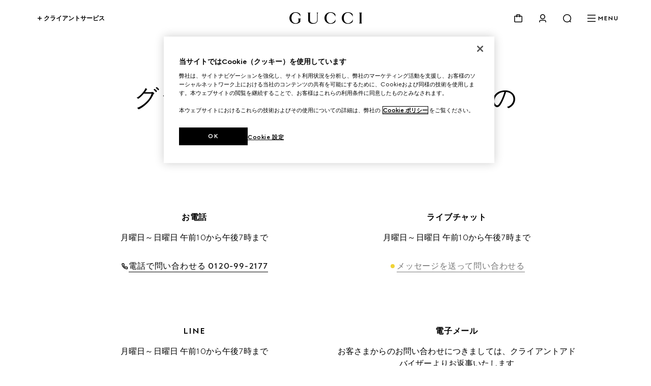

--- FILE ---
content_type: text/html; charset=utf-8
request_url: https://www.gucci.com/jp/ja/st/contact-us
body_size: 153784
content:
<!DOCTYPE html><html lang="ja" dir="ltr"><head><meta charSet="utf-8"/><meta name="viewport" content="width=device-width, initial-scale=1"/><link rel="preload" as="image" href="https://images.ctfassets.net/ihcb9f6nkl3s/2zyqhK5FGMUgeCKnlyfjRE/a40f41973f6c71ef088db8c646156315/Squared_groupage_shop_box_003.png"/><link rel="stylesheet" href="/client-services/_next/static/css/78dfd8ec84dcb2ac.css" data-precedence="next"/><link rel="stylesheet" href="/client-services/_next/static/css/0a3bd4fd66ea1504.css" data-precedence="next"/><link rel="stylesheet" href="/client-services/_next/static/css/0a6bbb9d2f615c8a.css" data-precedence="next"/><link rel="stylesheet" href="/client-services/_next/static/css/1d8ac6021aaa1a6a.css" data-precedence="next"/><link rel="stylesheet" href="/client-services/_next/static/css/df08886fb7c1953e.css" data-precedence="next"/><link rel="preload" as="script" fetchPriority="low" href="/client-services/_next/static/chunks/webpack-a7c7b84262e5e15c.js"/><script type="text/javascript" src="https://www.gucci.com/static/27f0ebfcd2f4f05c60ad3b5f0ef2bf8454a63794300564" async ></script><script src="/client-services/_next/static/chunks/55473eb6-c9196d7241a67b5c.js" async=""></script><script src="/client-services/_next/static/chunks/408-09ea1527b883561d.js" async=""></script><script src="/client-services/_next/static/chunks/main-app-ba0b61576d0d4b10.js" async=""></script><script src="/client-services/_next/static/chunks/181c4204-e1ad1be03c223482.js" async=""></script><script src="/client-services/_next/static/chunks/407-e74688b7e986debc.js" async=""></script><script src="/client-services/_next/static/chunks/974-9a770f0916856cdb.js" async=""></script><script src="/client-services/_next/static/chunks/app/%5Bcountry%5D/%5Blanguage%5D/layout-1d27ec265fe292da.js" async=""></script><script src="https://componentsfront.guccidigital.io/analytics/index.umd.js" async=""></script><script src="https://cdn-pci.optimizely.com/js/5016740305.js" async=""></script><script src="https://componentsfront.guccidigital.io/riskified/riskified.js" async=""></script><script src="/client-services/_next/static/chunks/637-b440a144efa858c0.js" async=""></script><script src="/client-services/_next/static/chunks/app/%5Bcountry%5D/%5Blanguage%5D/st/contact-us/page-4faf520ffa34e466.js" async=""></script><link rel="preconnect" href="https://static.gucci.com" crossorigin="use-credentials"/><link rel="shortcut icon" href="/_ui/responsive/common/images/favicon.png"/><link rel="apple-touch-icon" href="https://componentsfront.guccidigital.io/design-system/public/icons/AppIcon_Light_120.png" sizes="120x120"/><link rel="apple-touch-icon" href="https://componentsfront.guccidigital.io/design-system/public/icons/AppIcon_Light_152.png" sizes="152x152"/><link rel="apple-touch-icon" href="https://componentsfront.guccidigital.io/design-system/public/icons/AppIcon_Light_167.png" sizes="167x167"/><link rel="apple-touch-icon" href="https://componentsfront.guccidigital.io/design-system/public/icons/AppIcon_Light_180.png" sizes="180x180"/><link rel="modulepreload" href="https://www.gucci.com/deps/_static/react@18.2.0"/><link rel="modulepreload" href="https://www.gucci.com/deps/_static/react-dom@18.2.0"/><link rel="modulepreload" href="https://www.gucci.com/deps/_static/react@18.2.0/jsx-runtime"/><link rel="modulepreload" href="https://www.gucci.com/deps/_static/react-dom@18.2.0/client"/><link rel="modulepreload" href="https://www.gucci.com/deps/_static/react-dom@18.2.0/es2022/client.mjs"/><link rel="modulepreload" href="https://www.gucci.com/deps/_static/react@18.2.0/es2022/react.mjs"/><link rel="modulepreload" href="https://www.gucci.com/deps/_static/scheduler@^0.23.0?target=es2022"/><link rel="modulepreload" href="https://www.gucci.com/deps/_static/scheduler@0.23.2/es2022/scheduler.mjs"/><link rel="modulepreload" href="https://www.gucci.com/deps/_static/react-dom@18.2.0/es2022/react-dom.mjs"/><link rel="modulepreload" href="https://www.gucci.com/deps/_static/react@18.2.0/es2022/jsx-runtime.mjs"/><title>クライアントサービスに問い合わせる | クライアント サポート | GUCCI® JP</title><meta name="description" content="お客さまに合わせたフルサポートをご希望の場合は、カスタマーサービスをご覧ください。メール、電話、WhatsApp、チャットの詳細やオーダーの管理方法についてご確認ください。"/><link rel="stylesheet" href="https://componentsfront.guccidigital.io/design-system/latest/common.min.css"/><script src="https://componentsfront.guccidigital.io/web_tracking_compliance/index.js" defer=""></script><script src="https://componentsfront.guccidigital.io/speedcurve/speedcurve.js" defer=""></script><script src="https://cdn.speedcurve.com/js/lux.js?id=111210459" defer=""></script><script type="module">
import {datadogLogs} from "https://www.gucci.com/deps/_static/@datadog/browser-logs@6.4.0"
window.DD_LOGS_REPLATFORMING = datadogLogs;
</script><script src="/client-services/_next/static/chunks/polyfills-42372ed130431b0a.js" noModule=""></script>
<script>(window.BOOMR_mq=window.BOOMR_mq||[]).push(["addVar",{"rua.upush":"false","rua.cpush":"true","rua.upre":"false","rua.cpre":"true","rua.uprl":"false","rua.cprl":"false","rua.cprf":"false","rua.trans":"SJ-13366f8b-a8e0-4eae-8ac4-2dd463583412","rua.cook":"false","rua.ims":"false","rua.ufprl":"false","rua.cfprl":"false","rua.isuxp":"false","rua.texp":"norulematch","rua.ceh":"false","rua.ueh":"false","rua.ieh.st":"0"}]);</script>
<script>!function(){function o(n,i){if(n&&i)for(var r in i)i.hasOwnProperty(r)&&(void 0===n[r]?n[r]=i[r]:n[r].constructor===Object&&i[r].constructor===Object?o(n[r],i[r]):n[r]=i[r])}try{var n=decodeURIComponent("%7B%0A%20%20%20%20%22RT%22%3A%20%7B%0A%20%20%20%20%20%20%20%20%22cookie%22%3A%20%22%22%0A%20%20%20%20%7D%0A%7D");if(n.length>0&&window.JSON&&"function"==typeof window.JSON.parse){var i=JSON.parse(n);void 0!==window.BOOMR_config?o(window.BOOMR_config,i):window.BOOMR_config=i}}catch(r){window.console&&"function"==typeof window.console.error&&console.error("mPulse: Could not parse configuration",r)}}();</script>
                              <script>!function(e){var n="https://s.go-mpulse.net/boomerang/";if("True"=="True")e.BOOMR_config=e.BOOMR_config||{},e.BOOMR_config.PageParams=e.BOOMR_config.PageParams||{},e.BOOMR_config.PageParams.pci=!0,n="https://s2.go-mpulse.net/boomerang/";if(window.BOOMR_API_key="S9ASQ-G4N32-5WU5H-GLJH3-YANFZ",function(){function e(){if(!r){var e=document.createElement("script");e.id="boomr-scr-as",e.src=window.BOOMR.url,e.async=!0,o.appendChild(e),r=!0}}function t(e){r=!0;var n,t,a,i,d=document,O=window;if(window.BOOMR.snippetMethod=e?"if":"i",t=function(e,n){var t=d.createElement("script");t.id=n||"boomr-if-as",t.src=window.BOOMR.url,BOOMR_lstart=(new Date).getTime(),e=e||d.body,e.appendChild(t)},!window.addEventListener&&window.attachEvent&&navigator.userAgent.match(/MSIE [67]\./))return window.BOOMR.snippetMethod="s",void t(o,"boomr-async");a=document.createElement("IFRAME"),a.src="about:blank",a.title="",a.role="presentation",a.loading="eager",i=(a.frameElement||a).style,i.width=0,i.height=0,i.border=0,i.display="none",o.appendChild(a);try{O=a.contentWindow,d=O.document.open()}catch(_){n=document.domain,a.src="javascript:var d=document.open();d.domain='"+n+"';void 0;",O=a.contentWindow,d=O.document.open()}if(n)d._boomrl=function(){this.domain=n,t()},d.write("<bo"+"dy onload='document._boomrl();'>");else if(O._boomrl=function(){t()},O.addEventListener)O.addEventListener("load",O._boomrl,!1);else if(O.attachEvent)O.attachEvent("onload",O._boomrl);d.close()}function a(e){window.BOOMR_onload=e&&e.timeStamp||(new Date).getTime()}if(!window.BOOMR||!window.BOOMR.version&&!window.BOOMR.snippetExecuted){window.BOOMR=window.BOOMR||{},window.BOOMR.snippetStart=(new Date).getTime(),window.BOOMR.snippetExecuted=!0,window.BOOMR.snippetVersion=14,window.BOOMR.url=n+"S9ASQ-G4N32-5WU5H-GLJH3-YANFZ";var i=document.currentScript||document.getElementsByTagName("script")[0],o=i.parentNode,r=!1,d=document.createElement("link");if(d.relList&&"function"==typeof d.relList.supports&&d.relList.supports("preload")&&"as"in d)window.BOOMR.snippetMethod="p",d.href=window.BOOMR.url,d.rel="preload",d.as="script",d.addEventListener("load",e),d.addEventListener("error",function(){t(!0)}),setTimeout(function(){if(!r)t(!0)},3e3),BOOMR_lstart=(new Date).getTime(),o.appendChild(d);else t(!1);if(window.addEventListener)window.addEventListener("load",a,!1);else if(window.attachEvent)window.attachEvent("onload",a)}}(),"".length>0)if(e&&"performance"in e&&e.performance&&"function"==typeof e.performance.setResourceTimingBufferSize)e.performance.setResourceTimingBufferSize();!function(){if(BOOMR=e.BOOMR||{},BOOMR.plugins=BOOMR.plugins||{},!BOOMR.plugins.AK){var n="true"=="true"?1:0,t="",a="gqhvx5ixf5eaq2luuo3q-f-eb6206636-clientnsv4-s.akamaihd.net",i="false"=="true"?2:1,o={"ak.v":"39","ak.cp":"1682951","ak.ai":parseInt("487174",10),"ak.ol":"0","ak.cr":9,"ak.ipv":4,"ak.proto":"h2","ak.rid":"11bf0a91","ak.r":48796,"ak.a2":n,"ak.m":"dscx","ak.n":"essl","ak.bpcip":"52.15.91.0","ak.cport":35398,"ak.gh":"23.62.38.199","ak.quicv":"","ak.tlsv":"tls1.3","ak.0rtt":"","ak.0rtt.ed":"","ak.csrc":"-","ak.acc":"","ak.t":"1769251767","ak.ak":"hOBiQwZUYzCg5VSAfCLimQ==jhGJ2miimWJv+eVngJ50KU86oDh2+MKNbRh1mICvGpNoxUJQrJ5gdff1tijEvfcsb7Llzp0snZFU2j5xm7U4KdMouORDXv9Gq88SIcPJMc7X6wd70ReBjzDxg/LWFP7WEdEAt0adZvaS/tm7j3fkcOP1oifVPlmkEGrhDj/XNivTCxiv4I/4SYvtjfucBPbdt31myDElzDZ+5J14AmLL31x9Wd1uBgdb1JOkzu3IfcGPUWkv562KBz/iEmDbwkk+d5fl9vRhLzRKYY2HRZFPPUvmBdIqi+qCGRM+IXwMcp/CjjmdZHunP5HyfoRefHSAxj1wmvjG8IEmqNMEPR208EolBJ6FHWZ7rIwcu0Wsfh7GRwT/0UvuK2Gqcf/Q2MH0HOzBlzlHo2P1AmuMc7kEPPdIyanRm6lEJ+ZS8zvk2pc=","ak.pv":"338","ak.dpoabenc":"","ak.tf":i};if(""!==t)o["ak.ruds"]=t;var r={i:!1,av:function(n){var t="http.initiator";if(n&&(!n[t]||"spa_hard"===n[t]))o["ak.feo"]=void 0!==e.aFeoApplied?1:0,BOOMR.addVar(o)},rv:function(){var e=["ak.bpcip","ak.cport","ak.cr","ak.csrc","ak.gh","ak.ipv","ak.m","ak.n","ak.ol","ak.proto","ak.quicv","ak.tlsv","ak.0rtt","ak.0rtt.ed","ak.r","ak.acc","ak.t","ak.tf"];BOOMR.removeVar(e)}};BOOMR.plugins.AK={akVars:o,akDNSPreFetchDomain:a,init:function(){if(!r.i){var e=BOOMR.subscribe;e("before_beacon",r.av,null,null),e("onbeacon",r.rv,null,null),r.i=!0}return this},is_complete:function(){return!0}}}}()}(window);</script></head><body class="white-background"><div id="header" data-testid="ssi-header" data-client-props="">
    
    
      
      <style data-styled="true" data-styled-version="5.3.6">.bFwKDs{background:var(--g-color-background,white);box-shadow:0 4px 8px rgb(0 0 0 / 8%);display:block;}/*!sc*/
.bFwKDs[data-isopen='false']{display:none;}/*!sc*/
.bFwKDs > span:first-child{position:absolute;-webkit-transform:translate(0,-12px);-ms-transform:translate(0,-12px);transform:translate(0,-12px);}/*!sc*/
data-styled.g40[id="Flyout__FlyoutContent-sc-c6195314-0"]{content:"bFwKDs,"}/*!sc*/
.jdbrTi{line-height:0;-webkit-transition:visibility 0.8s cubic-bezier(0.5,0,0,1);transition:visibility 0.8s cubic-bezier(0.5,0,0,1);visibility:visible;}/*!sc*/
.jdbrTi a,.jdbrTi button{color:var(--g-color-foreground);}/*!sc*/
.jdbrTi[data-hidden='true']{visibility:hidden;}/*!sc*/
data-styled.g276[id="Navigation-styles__DrawerWrapper-sc-34a9cd5c-0"]{content:"jdbrTi,"}/*!sc*/
.btpiQS{list-style:none;padding-bottom:1.5rem;padding-top:0;}/*!sc*/
.btpiQS[data-is-first-non-shoppable-item='true']{padding-top:1rem;}/*!sc*/
data-styled.g277[id="MenuItem-styles__ListItem-sc-7b325c80-0"]{content:"btpiQS,"}/*!sc*/
.hJRodu[data-menu-item-color='true']{--g-nav-button-color:var(--menu-font-color);--g-icon-fill-color:var(--menu-font-color);--g-icon-stroke-color:var(--menu-font-color);}/*!sc*/
data-styled.g278[id="MenuItem-styles__NavButtonWrapper-sc-7b325c80-1"]{content:"hJRodu,"}/*!sc*/
.idBHVh[data-menu-item-color='true']{--g-color-foreground:var(--menu-font-color);--g-icon-fill-color:var(--menu-font-color);--g-icon-stroke-color:var(--menu-font-color);}/*!sc*/
data-styled.g279[id="MenuItem-styles__MenuItemWrapper-sc-7b325c80-2"]{content:"idBHVh,"}/*!sc*/
.clVLGc{margin:2rem 0 3rem;}/*!sc*/
data-styled.g281[id="NavigationLevelCategory-styles__NavigationLevelCategory-sc-7e7c8434-0"]{content:"clVLGc,"}/*!sc*/
.dDlHdX{cursor:default;}/*!sc*/
data-styled.g282[id="NavigationLevelCategory-styles__TitleWithoutLink-sc-7e7c8434-1"]{content:"dDlHdX,"}/*!sc*/
.dIQHv{-webkit-text-decoration:none;text-decoration:none;}/*!sc*/
data-styled.g283[id="NavigationLevelCategory-styles__TitleWithLink-sc-7e7c8434-2"]{content:"dIQHv,"}/*!sc*/
.cwiLoV{padding:3.5rem 0.25rem 0;}/*!sc*/
.cwiLoV li{list-style:none;padding-bottom:1.5rem;}/*!sc*/
data-styled.g284[id="NavigationBottomLinks-styles__NavigationBottomLinksList-sc-2b26d5fd-0"]{content:"cwiLoV,"}/*!sc*/
.hwfrQA{overflow:hidden;}/*!sc*/
@media screen and (max-width:1024px){.hwfrQA{padding-top:3.5rem;}.hwfrQA::before{content:'';position:absolute;width:100%;height:4rem;top:0;left:0;background:var(--g-color-background);z-index:1;}.hwfrQA::after{content:'';position:absolute;width:100%;height:6rem;bottom:0;left:0;pointer-events:none;background:linear-gradient( 180deg,rgba(0,0,0,0%) 0%,var(--g-color-background,var(--g-color-white)) 100% );}}/*!sc*/
data-styled.g285[id="NavigationMenu-styles__Container-sc-5dd76c3f-0"]{content:"hwfrQA,"}/*!sc*/
.fmSKIb{position:relative;width:300%;min-height:var(--dynamic-height,initial);-webkit-transition:-webkit-transform 0.8s cubic-bezier(0.5,0,0,1);-webkit-transition:transform 0.8s cubic-bezier(0.5,0,0,1);transition:transform 0.8s cubic-bezier(0.5,0,0,1);}/*!sc*/
.fmSKIb[data-menulevel='l1']{-webkit-transform:translateX(0);-ms-transform:translateX(0);transform:translateX(0);}/*!sc*/
.fmSKIb[data-menulevel='l2']{-webkit-transform:translateX(calc(-100% * (1 / 3)));-ms-transform:translateX(calc(-100% * (1 / 3)));transform:translateX(calc(-100% * (1 / 3)));}/*!sc*/
[dir='rtl'] .NavigationMenu-styles__MenuLevelsContainer-sc-5dd76c3f-1[data-menulevel='l2']{-webkit-transform:translateX(calc(+100% * (1 / 3)));-ms-transform:translateX(calc(+100% * (1 / 3)));transform:translateX(calc(+100% * (1 / 3)));}/*!sc*/
.fmSKIb[data-menulevel='l3']{-webkit-transform:translateX(calc(-100% * (2 / 3)));-ms-transform:translateX(calc(-100% * (2 / 3)));transform:translateX(calc(-100% * (2 / 3)));}/*!sc*/
[dir='rtl'] .NavigationMenu-styles__MenuLevelsContainer-sc-5dd76c3f-1[data-menulevel='l3']{-webkit-transform:translateX(calc(100% * (2 / 3)));-ms-transform:translateX(calc(100% * (2 / 3)));transform:translateX(calc(100% * (2 / 3)));}/*!sc*/
data-styled.g286[id="NavigationMenu-styles__MenuLevelsContainer-sc-5dd76c3f-1"]{content:"fmSKIb,"}/*!sc*/
.cnonPa{padding:4px;box-sizing:border-box;-webkit-transition:visibility 0.8s cubic-bezier(0.5,0,0,1);transition:visibility 0.8s cubic-bezier(0.5,0,0,1);visibility:visible;}/*!sc*/
.cnonPa[data-visibility='false']{visibility:hidden;}/*!sc*/
.cnonPa span,.cnonPa svg,.cnonPa path{-webkit-transition:none;transition:none;}/*!sc*/
data-styled.g287[id="NavigationMenu-styles__NavigationListContainer-sc-5dd76c3f-2"]{content:"cnonPa,"}/*!sc*/
.eQgjkt{position:absolute;top:0;left:0;}/*!sc*/
[dir='rtl'] .NavigationMenu-styles__NavigationNestedListContainer-sc-5dd76c3f-3{right:0;}/*!sc*/
data-styled.g288[id="NavigationMenu-styles__NavigationNestedListContainer-sc-5dd76c3f-3"]{content:"eQgjkt,"}/*!sc*/
.iKNrXj{width:calc(100% / 3);}/*!sc*/
data-styled.g289[id="NavigationMenu-styles__Level1Container-sc-5dd76c3f-4"]{content:"iKNrXj,"}/*!sc*/
.kvPCBW{width:calc(100% / 3);-webkit-transform:translateX(100%);-ms-transform:translateX(100%);transform:translateX(100%);}/*!sc*/
[dir='rtl'] .NavigationMenu-styles__Level2Container-sc-5dd76c3f-5{-webkit-transform:translateX(-100%);-ms-transform:translateX(-100%);transform:translateX(-100%);}/*!sc*/
data-styled.g290[id="NavigationMenu-styles__Level2Container-sc-5dd76c3f-5"]{content:"kvPCBW,"}/*!sc*/
.iNoHWU{width:100%;-webkit-transform:translateX(100%);-ms-transform:translateX(100%);transform:translateX(100%);}/*!sc*/
[dir='rtl'] .NavigationMenu-styles__Level3Container-sc-5dd76c3f-6{-webkit-transform:translateX(-100%);-ms-transform:translateX(-100%);transform:translateX(-100%);}/*!sc*/
data-styled.g291[id="NavigationMenu-styles__Level3Container-sc-5dd76c3f-6"]{content:"iNoHWU,"}/*!sc*/
.dOIVGW{padding:0;margin:0;}/*!sc*/
data-styled.g292[id="NavigationMenu-styles__List-sc-5dd76c3f-7"]{content:"dOIVGW,"}/*!sc*/
.fllmIB{display:-webkit-box;display:-webkit-flex;display:-ms-flexbox;display:flex;-webkit-flex-wrap:wrap;-ms-flex-wrap:wrap;flex-wrap:wrap;row-gap:2rem;-webkit-box-pack:justify;-webkit-justify-content:space-between;-ms-flex-pack:justify;justify-content:space-between;width:100%;padding-bottom:3.5rem;}/*!sc*/
data-styled.g293[id="ThematicNavigation-styles__ThematicNavigation-sc-8c99e338-0"]{content:"fllmIB,"}/*!sc*/
.jmPLQh{width:48%;}/*!sc*/
.jmPLQh:only-child{width:100%;}/*!sc*/
data-styled.g294[id="ThematicNavigationItem-styles__Wrapper-sc-91d6dd34-0"]{content:"jmPLQh,"}/*!sc*/
.cjjcHo{display:block;object-fit:cover;width:100%;vertical-align:top;-webkit-transition:-webkit-transform 0.8s cubic-bezier(0.5,0,0,1);-webkit-transition:transform 0.8s cubic-bezier(0.5,0,0,1);transition:transform 0.8s cubic-bezier(0.5,0,0,1);}/*!sc*/
.cjjcHo:hover{-webkit-transform:scale(0.95);-ms-transform:scale(0.95);transform:scale(0.95);}/*!sc*/
data-styled.g295[id="ThematicNavigationItem-styles__Image-sc-91d6dd34-1"]{content:"cjjcHo,"}/*!sc*/
.GPtBU{display:-webkit-box;-webkit-line-clamp:2;-webkit-box-orient:vertical;overflow:hidden;text-overflow:ellipsis;width:100%;vertical-align:top;padding-top:0.5rem;visibility:inherit;}/*!sc*/
.GPtBU[data-is-loading='true']{visibility:hidden;}/*!sc*/
data-styled.g296[id="ThematicNavigationItem-styles__Label-sc-91d6dd34-2"]{content:"GPtBU,"}/*!sc*/
.cxgfzO{-webkit-text-decoration:none;text-decoration:none;color:inherit;pointer-events:inherit;}/*!sc*/
.cxgfzO[data-is-loading='true']{pointer-events:none;}/*!sc*/
data-styled.g297[id="ThematicNavigationItem-styles__Anchor-sc-91d6dd34-3"]{content:"cxgfzO,"}/*!sc*/
.fhJsMI{position:relative;color:var(--g-color-foreground);-webkit-transition:min-height 0.8s cubic-bezier(0.5,0,0,1);transition:min-height 0.8s cubic-bezier(0.5,0,0,1);will-change:min-height;z-index:var(--g-header-container-z-index,100);min-height:var(--g-rbc-header-height,--g-header-expanded-height);}/*!sc*/
.fhJsMI[data-expanded='true'][data-transparent='false']{--g-rbc-logo-width:calc(100vw - 2rem);min-height:calc( var(--g-rbc-logo-width) / 6.247 + var(--g-rbc-header-height,--g-header-expanded-height) + 1.5rem );}/*!sc*/
@media screen and (min-width:768px){.fhJsMI[data-expanded='true'][data-transparent='false']{--g-rbc-logo-width:calc(100vw - 4rem);}}/*!sc*/
@media screen and (min-width:1024px){.fhJsMI[data-expanded='true'][data-transparent='false']{--g-rbc-logo-width:calc(100vw - 8rem);}}/*!sc*/
@media screen and (min-width:1366px){.fhJsMI[data-expanded='true'][data-transparent='false']{--g-rbc-logo-width:calc(1440px - 8rem);}}/*!sc*/
.fhJsMI a,.fhJsMI button{color:var(--g-color-foreground);}/*!sc*/
data-styled.g299[id="Header-styles__HeaderContainer-sc-8c19c597-0"]{content:"fhJsMI,"}/*!sc*/
.jnSwcv{position:fixed;top:0;left:0;right:0;background:var(--g-color-background);}/*!sc*/
.jnSwcv[data-transparent='true']{background:transparent;}/*!sc*/
.jnSwcv[data-is-big-logo='false'],.jnSwcv[data-transparent='false']{-webkit-transition:background 1.2s ease;transition:background 1.2s ease;will-change:background;}/*!sc*/
data-styled.g300[id="Header-styles__FixedContainer-sc-8c19c597-1"]{content:"jnSwcv,"}/*!sc*/
.fMiCPf{box-sizing:border-box;margin:0 auto;max-width:1440px;padding:1.5rem 1rem;}/*!sc*/
.fMiCPf[data-transparent='true']{--g-color-foreground:var(--g-color-white);}/*!sc*/
.fMiCPf[data-transparent='true'][data-transparent-inversed='true']{--g-color-foreground:var(--g-color-black);}/*!sc*/
@media screen and (min-width:768px){.fMiCPf{padding:1.5rem 2rem;}}/*!sc*/
@media screen and (min-width:1024px){.fMiCPf{padding:1.5rem 4rem;}}/*!sc*/
data-styled.g301[id="Header-styles__ContentContainer-sc-8c19c597-2"]{content:"fMiCPf,"}/*!sc*/
.bEdOlU{display:-webkit-box;display:-webkit-flex;display:-ms-flexbox;display:flex;-webkit-align-items:center;-webkit-box-align:center;-ms-flex-align:center;align-items:center;-webkit-box-pack:end;-webkit-justify-content:flex-end;-ms-flex-pack:end;justify-content:flex-end;height:24px;position:relative;}/*!sc*/
@media screen and (min-width:1024px){.bEdOlU{-webkit-box-pack:justify;-webkit-justify-content:space-between;-ms-flex-pack:justify;justify-content:space-between;}}/*!sc*/
data-styled.g302[id="Header-styles__HeaderContent-sc-8c19c597-3"]{content:"bEdOlU,"}/*!sc*/
:root{--g-rbc-header-height:72px;--g-rbc-header-base-height:72px;}/*!sc*/
.g-header-transparency-override[data-header-transparency-mode="opaque"] .g-rbc-header-sentinel-node{display:inline-block;position:fixed;width:1px;height:1px;margin:0;padding:0;border:none;outline:none;pointer-events:none;-webkit-user-select:none;-moz-user-select:none;-ms-user-select:none;user-select:none;left:-120vw;top:-120vh;}/*!sc*/
.g-header-transparency-override[data-header-transparency-mode="transparent"] .g-rbc-header-sentinel-node{display:inline-block;position:fixed;width:1px;height:1px;margin:0;padding:0;border:none;outline:none;pointer-events:none;-webkit-user-select:none;-moz-user-select:none;-ms-user-select:none;user-select:none;left:44vw;top:44vh;}/*!sc*/
data-styled.g304[id="sc-global-PLUBC1"]{content:"sc-global-PLUBC1,"}/*!sc*/
.kPIfWO{-webkit-transition:opacity 0.8s cubic-bezier(0.5,0,0,1),width 0.8s cubic-bezier(0.5,0,0,1),-webkit-transform 0.8s cubic-bezier(0.5,0,0,1),padding-bottom 0.8s cubic-bezier(0.5,0,0,1);-webkit-transition:opacity 0.8s cubic-bezier(0.5,0,0,1),width 0.8s cubic-bezier(0.5,0,0,1),transform 0.8s cubic-bezier(0.5,0,0,1),padding-bottom 0.8s cubic-bezier(0.5,0,0,1);transition:opacity 0.8s cubic-bezier(0.5,0,0,1),width 0.8s cubic-bezier(0.5,0,0,1),transform 0.8s cubic-bezier(0.5,0,0,1),padding-bottom 0.8s cubic-bezier(0.5,0,0,1);width:143px;height:0;padding-bottom:0;will-change:width,transform,padding-bottom;-webkit-transform:translate3d(0,-24px,0);-ms-transform:translate3d(0,-24px,0);transform:translate3d(0,-24px,0);}/*!sc*/
.kPIfWO[data-expanded='true']{width:100%;-webkit-transform:translate3d(0,24px,0);-ms-transform:translate3d(0,24px,0);transform:translate3d(0,24px,0);height:auto;padding-bottom:24px;}/*!sc*/
@media screen and (min-width:1024px){.kPIfWO{margin:0 auto;}}/*!sc*/
.kPIfWO a svg{outline-offset:inherit;outline:inherit;}/*!sc*/
.kPIfWO a:focus-visible{outline-offset:0;outline:3px solid var(--g-color-accessibility);}/*!sc*/
data-styled.g305[id="Logo-styles__LogoContainer-sc-2c6dfc6a-0"]{content:"kPIfWO,"}/*!sc*/
.gZEnNe{-webkit-box-flex:1;-webkit-flex-grow:1;-ms-flex-positive:1;flex-grow:1;}/*!sc*/
@media screen and (min-width:1024px){.gZEnNe{-webkit-box-flex:unset;-webkit-flex-grow:unset;-ms-flex-positive:unset;flex-grow:unset;}}/*!sc*/
data-styled.g306[id="Logo-styles__LogoAnchor-sc-2c6dfc6a-1"]{content:"gZEnNe,"}/*!sc*/
.cfGGEb{position:absolute;-webkit-transform:translateY(-20px);-ms-transform:translateY(-20px);transform:translateY(-20px);}/*!sc*/
.cfGGEb a{display:inline-block;top:0;-webkit-transform:translateX(-10000px);-ms-transform:translateX(-10000px);transform:translateX(-10000px);}/*!sc*/
.cfGGEb a:focus{-webkit-transform:translateX(0);-ms-transform:translateX(0);transform:translateX(0);}/*!sc*/
data-styled.g307[id="SkipToMainContent-styles__SkipLinkContainer-sc-9aae8c7d-0"]{content:"cfGGEb,"}/*!sc*/
.bvYFNM{-webkit-align-items:baseline;-webkit-box-align:baseline;-ms-flex-align:baseline;align-items:baseline;position:relative;display:-webkit-box;display:-webkit-flex;display:-ms-flexbox;display:flex;padding:0;margin:0;list-style:none;line-height:0;}/*!sc*/
.bvYFNM > li{padding-left:1rem;}/*!sc*/
@media screen and (min-width:1024px){.bvYFNM > li{padding-left:1.5rem;}}/*!sc*/
[dir='rtl'] .HeaderActions-styles__Wrapper-sc-87b5abec-0 > li{padding-right:1rem;padding-left:0;}/*!sc*/
@media screen and (min-width:1024px){[dir='rtl'] .HeaderActions-styles__Wrapper-sc-87b5abec-0 > li{padding-right:1.5rem;}}/*!sc*/
.bvYFNM > li > button,.bvYFNM > li > nav > button{-webkit-align-items:center;-webkit-box-align:center;-ms-flex-align:center;align-items:center;background:transparent;border:0;box-sizing:border-box;cursor:pointer;display:-webkit-box;display:-webkit-flex;display:-ms-flexbox;display:flex;font-family:inherit;font-size:0.75rem;font-weight:700;gap:0.5rem;padding:0;}/*!sc*/
data-styled.g320[id="HeaderActions-styles__Wrapper-sc-87b5abec-0"]{content:"bvYFNM,"}/*!sc*/
.jiiHjr{position:relative;}/*!sc*/
data-styled.g321[id="Cart-styles__CartIconButton-sc-a5ca1fd0-0"]{content:"jiiHjr,"}/*!sc*/
.dbffFM{padding:2rem 1rem;}/*!sc*/
.dbffFM li{list-style:none;margin-bottom:2rem;}/*!sc*/
.dbffFM li a{-webkit-text-decoration:none;text-decoration:none;}/*!sc*/
.dbffFM li:last-child{border-bottom:none;margin-bottom:0;}/*!sc*/
data-styled.g338[id="MyAccountList-styles__FlyoutList-sc-863bbbc3-0"]{content:"dbffFM,"}/*!sc*/
.gCCIJd{box-shadow:0 8px 24px rgba(0,0,0,0.1);border-radius:4px;margin:0 1rem;z-index:10;-webkit-transform:translate(0,16px);-ms-transform:translate(0,16px);transform:translate(0,16px);position:fixed;left:0;right:0;}/*!sc*/
.gCCIJd > span:first-child{display:none;}/*!sc*/
@media screen and (min-width:768px) and (max-width:1023px){.gCCIJd{margin:0 2rem;}}/*!sc*/
@media screen and (min-width:1024px){.gCCIJd{min-width:220px;margin:0;position:absolute;left:unset;right:0;}[dir='rtl'] .MyAccountFlyout-styles__FlyoutContainer-sc-e3ead7ad-0{left:0;right:unset;}.gCCIJd > span:first-child{display:none;}}/*!sc*/
data-styled.g340[id="MyAccountFlyout-styles__FlyoutContainer-sc-e3ead7ad-0"]{content:"gCCIJd,"}/*!sc*/
.jqLHmC{display:contents;}/*!sc*/
data-styled.g350[id="NavigationButton-styles__Nav-sc-70ae5af8-0"]{content:"jqLHmC,"}/*!sc*/
.bJEACc{display:none;text-transform:uppercase;-webkit-transition:color 0.8s cubic-bezier(0.5,0,0,1);transition:color 0.8s cubic-bezier(0.5,0,0,1);}/*!sc*/
@media screen and (min-width:1024px){.bJEACc{display:block;}}/*!sc*/
data-styled.g351[id="NavigationButton-styles__MenuText-sc-70ae5af8-1"]{content:"bJEACc,"}/*!sc*/
.idyNVi{-webkit-align-items:center;-webkit-box-align:center;-ms-flex-align:center;align-items:center;background:transparent;border:0;box-sizing:border-box;cursor:pointer;display:-webkit-box;display:-webkit-flex;display:-ms-flexbox;display:flex;font-family:inherit;font-size:0.75rem;font-weight:700;gap:0.5rem;color:inherit;visibility:hidden;pointer-events:none;}/*!sc*/
@media screen and (min-width:1024px){.idyNVi{display:inherit;opacity:1;-webkit-transition:opacity 0.8s cubic-bezier(0.5,0,0,1),visibility 0.8s cubic-bezier(0.5,0,0,1);transition:opacity 0.8s cubic-bezier(0.5,0,0,1),visibility 0.8s cubic-bezier(0.5,0,0,1);visibility:visible;pointer-events:unset;}.idyNVi:focus-within{opacity:1;visibility:visible;pointer-events:unset;}.idyNVi[data-hide='true']{opacity:0;pointer-events:none;}}/*!sc*/
.idyNVi span{-webkit-transition:color 0.8s cubic-bezier(0.5,0,0,1);transition:color 0.8s cubic-bezier(0.5,0,0,1);}/*!sc*/
.idyNVi svg{-webkit-transition:rotate 0.8s cubic-bezier(0.5,0,0,1);transition:rotate 0.8s cubic-bezier(0.5,0,0,1);}/*!sc*/
.idyNVi:hover svg{rotate:90deg;}/*!sc*/
data-styled.g352[id="ContactUs-styles__Button-sc-a1042eb7-0"]{content:"idyNVi,"}/*!sc*/
</style><link rel="stylesheet" href="https://prd-gucci-store-services.guccidigital.io/_next/static/chunks/markup/header-footer/bundle/css/layoutCSS.59b6c43a2438dde101b1.bundle.css?version=f063ed4"><link rel="stylesheet" href="https://prd-gucci-store-services.guccidigital.io/_next/static/chunks/markup/header-footer/bundle/css/uiKitCSS.144ee039d6db2a37c81f.bundle.css?version=f063ed4">
      <div id="header-new-exp" data-testid="header-new-exp" data-header="[base64]/[base64]/[base64]/[base64]/[base64]/jg7Pjg4njg5Djg4PjgrAiLCJzdWJNZW51IjpbeyJuYW1lIjoiSlAgLSBXIEhhbmRiYWdzIFZpZXcgQWxsIiwibGFiZWwiOiLlhajjgabjga7jg4/[base64]/[base64]/[base64]/jg5Hjg4Pjgq/[base64]/[base64]/[base64]/[base64]/[base64]/[base64]/jgrvjgrXjg6rjg7wiLCJzdWJNZW51IjpbeyJuYW1lIjoiSlAgLSBXIEFjY2Vzc29yaWVzIFZpZXcgQWxsIiwibGFiZWwiOiLlhajjgabjga7jgqLjgq/[base64]/[base64]/[base64]/[base64]/[base64]/[base64]/jgrvjgrXjg6rjg7wiLCJzdWJNZW51IjpbeyJuYW1lIjoiSlAgLSBNIEFjY2Vzc29yaWVzIFZpZXcgQWxsIiwibGFiZWwiOiLlhajjgabjga7jgqLjgq/[base64]/[base64]/[base64]/[base64]/[base64]/[base64]/[base64]/[base64]/[base64]/[base64]/[base64]/[base64]/[base64]/[base64]/[base64]/[base64]/[base64]" data-locale="jp-ja" data-microcopy="eyJoZWFkZXIiOnsibWluaWNhcnQuaXRlbS1lbWJvc3NpbmciOiLnhKHmlpnliLvljbDjgrXjg7zjg5PjgrkiLCJuYXZpZ2F0aW9uLm1lbnUiOiJNRU5VIiwiY29udGFjdHVzLmNvbm5lY3QtdG8td2hhdHNhcHAiOiJXaGF0c0FwcCDjgavjgqLjgq/[base64]/jgrvjgrnjgZnjgosiLCJjb250YWN0dXMuY2xpY2stdG8tYWNjZXNzLXdoYXRhcHAtd2ViIjoi5Lul5LiL44KS44Kv44Oq44OD44Kv44GX44Gm44Ki44Kv44K744K544GZ44KLIiwiY29udGFjdHVzLmhlYWRpbmciOiLjgYrllY/jgYTlkIjjgo/[base64]/[base64]/[base64]/44GP44Gg44GV44GE44CCIiwiY29udGFjdHVzLmNvbm5lY3QtdG8td2hhdHNhcHAiOiJXaGF0c0FwcCDjgavjgqLjgq/[base64]/[base64]/jgaDjgZXjgYQiLCJuZXdzbGV0dGVyLnBsYWNlaG9sZGVyIjoi44Oh44O844Or44Ki44OJ44Os44K5IiwiY291bnRyeXNlbGVjdG9yLmNsb3NlIjoi6ZaJ44GY44KL44Oc44K/[base64]/jg6rjg4Pjgq/jgZfjgabjgqLjgq/jgrvjgrnjgZnjgosiLCJjb250YWN0dXMuaGVhZGluZyI6IuOBiuWVj+OBhOWQiOOCj+OBmyIsImNvbnRhY3R1cy5jb250YWN0LXdpdGgtdXMiOiLjgYrllY/jgYTlkIjjgo/[base64]/lnLDln58iLCJjb3VudHJ5c2VsZWN0b3IucGxlYXNlLXNlbGVjdC1wbGFjZWhvbGRlciI6IuWbvS/lnLDln5/jgpLpgbjmip7jgZfjgabjgY/[base64]/jg6rjg4Pjgq/jgZnjgovjgZPjgajjgafjgIHjgYrlrqLjgZXjgb7jga/lvIrnpL7jga7lgIvkurrmg4XloLHkv51b6K235pa56YedXSgvc3QvcHJpdmFjeS1sYW5kaW5nKeOBiuOCiOOBs1vliKnnlKjopo/[base64]/[base64]/[base64]/kuJbnlYzlkITlnLDjgafkuovmpa3jgpLlsZXplovjgZfjgabjgYrjgorjgIHjgYrlrqLmp5jjga7lgIvkurrmg4XloLHjga/jgIHjgrDjg6vjg7zjg5flgpjkuIvkvIHmpa3jgYrjgojjgbPlkITlm73jga7mraPlvI/jgarlj5blvJXlhYjjgajlronlhajjgavlhbHmnInjgZXjgozjgb7jgZnjgIJcbuOCsOODg+ODgeOBp+OBr+OBiuWuouanmOOBruWAi+S6uuaDheWgseOCkuS/[base64]/jgIHjgYrlrqLmp5jjga7lgIvkurrmg4XloLHjgbjjga7jgqLjgq/jgrvjgrnjgIHliYrpmaTjgIHlpInmm7TjgIHkv67mraPjgIHjgoLjgZfjgY/jga/lh6bnkIbjga7liLbpmZDjgoTnlbDorbDjgarjganjgbjjga7mqKnliKnjgpLjga/jgZjjgoHjgIHjg4fjg7zjgr/jg53jg7zjgr/jg5Pjg6rjg4bjgqPmqKnjgajjgYTjgaPjgZ/mqKnliKnjgpLkv53oqLzjgZfjgb7jgZnjgILjgYrkvY/jgb7jgYTjga7lnLDln5/jga7lgIvkurrmg4XloLHkv53orbflp5Tlk6HkvJrjgoTlj7jms5XmqZ/plqLjgavlr77jgZfjgaboqLTjgYjjgovjgZPjgajjgoLlj6/og73jgafjgZnjgILjgYrlrqLmp5jjga/jgYTjgaTjgafjgoLlkIzmhI/jgpLlj5bjgormtojjgZfjgZ/jgorjgIHnmbvpjLLjgZfjgZ/lgIvkurrmg4XloLHjgpLliYrpmaTjgZfjgZ/jgorjgZnjgovjgZPjgajjgYzjgafjgY3jgb7jgZnjgILlgIvkurrmg4XloLHkv53orbfmlrnph53jgoTjgYrlrqLmp5jjga7mqKnliKnjgavjgaTjgYTjgabjga7oqbPntLDjga/[base64]/poIXnm67jgpLjg4Hjgqfjg4Pjgq/jgZnjgovlv4XopoHjgYzjgYLjgorjgb7jgZnjgILjgb7jgZ/jgIHnmbvpjLLjgpLooYzjgYbjgavjga/jgIHjgYrkvY/jgb7jgYTjga7lm73jga7ms5XlvovjgaflrprjgoHjgonjgozjgZ/jgIHkv53orbfogIXjga7mib/oq77jgarjgZfjgavjgZTlkIzmhI/jgYTjgZ/jgaDjgZHjgovlubTpvaLjgavpgZTjgZfjgabjgYTjgovlv4XopoHjgYzjgYLjgorjgb7jgZnjgILjgZ3jgozku6XkuIvjga7lubTpvaLjga7loLTlkIjjgIHnmbvpjLLjgavjga/kv53orbfogIXjga7mib/[base64]/44Oe44Kk44K644GX44Gm44CB44GK5a6i44GV44G+44Gr5ZCI44KP44Gb44Gf5oOF5aCx44KS44GK5bGK44GR44GE44Gf44GX44G+44GZ44CCIiwibmV3c2xldHRlci5kcmF3ZXIudGl0bGUiOiLjgrDjg4Pjg4Hjga7jg4vjg6Xjg7zjgrnjg6zjgr/jg7zjgafmnIDmlrDmg4XloLHjgpLjgYrmpb3jgZfjgb/jgY/[base64]/[base64]/[base64]" data-features=[base64] ><div id="inner-header-wrapper" style="pointer-events:none"><div id="g-rbc-header-container" data-testid="header" data-react-ds-version="5.8.4" data-ui-kit-version="5.7.1" data-react-version="18.2.0" data-expanded="false" data-transparent="false" style="--g-header-expanded-height:72px" class="Header-styles__HeaderContainer-sc-8c19c597-0 fhJsMI"><span class="g-rbc-header-sentinel-node" aria-hidden="true"></span><div data-transparent="false" data-is-big-logo="false" class="Header-styles__FixedContainer-sc-8c19c597-1 jnSwcv"><div data-testid="header-container" data-transparent="false" data-transparent-inversed="false" class="Header-styles__ContentContainer-sc-8c19c597-2 fMiCPf"><div class="SkipToMainContent-styles__SkipLinkContainer-sc-9aae8c7d-0 cfGGEb"><a href="#mainContent" class="_link_en2jp_1 _is-body-small_en2jp_114    " data-testid="link"><span>Skip to main content</span></a></div><div class="Header-styles__HeaderContent-sc-8c19c597-3 bEdOlU"><button data-hide="false" id="open_contact_us_drawer_header" aria-haspopup="dialog" class="ContactUs-styles__Button-sc-a1042eb7-0 idyNVi"><svg class=" " width="16" height="16" viewBox="0 0 16 16" fill="none" xmlns="http://www.w3.org/2000/svg" aria-hidden="true"><path d="M12 8.75H8.75V12H7.25V8.75H4V7.25H7.25V4H8.75V7.25H12V8.75Z" fill="var(--_g-icon-fill-color)"></path></svg><span>クライアントサービス</span></button><ul data-testid="header-actions" class="HeaderActions-styles__Wrapper-sc-87b5abec-0 bvYFNM"><li><button aria-label="マイ ショッピングバッグ" data-testid="cart" aria-expanded="false" aria-haspopup="dialog" aria-controls="minicart-flyout-container" class="Cart-styles__CartIconButton-sc-a5ca1fd0-0 jiiHjr"><svg class=" " width="24" height="24" viewBox="0 0 24 24" fill="none" xmlns="http://www.w3.org/2000/svg" aria-hidden="true"><path d="M18.0002 7H15.7502V5.75C15.7502 4.79 14.9702 4 14.0002 4H9.99023C9.03023 4 8.24023 
						4.78 8.24023 5.75V7H5.99023C4.89023 7 3.99023 7.89 3.99023 9V18C3.99023 19.1 4.88023 20 
						5.99023 20H17.9902C19.0902 20 19.9902 19.11 19.9902 18V9C19.9902 7.9 19.1002 7 17.9902 
						7H18.0002ZM9.75023 5.75C9.75023 5.61 9.86023 5.5 10.0002 5.5H14.0102C14.1502 5.5 14.2602 
						5.61 14.2602 5.75V7H9.76023V5.75H9.75023ZM18.5002 18.01C18.5002 18.28 18.2802 18.51 18.0002 
						18.51H6.00023C5.73023 18.51 5.50023 18.29 5.50023 18.01V9.01C5.50023 8.74 5.72023 8.51 6.00023 
						8.51H8.25023V10.01H9.75023V8.51H14.2502V10.01H15.7502V8.51H18.0002C18.2702 8.51 18.5002 8.73 
						18.5002 9.01V18.01Z" fill="var(--_g-icon-fill-color)"></path></svg></button></li><li><button data-testid="account-icon" aria-label="my account" aria-expanded="false" aria-haspopup="dialog" aria-controls="my-account-flyout-wrapper"><svg class="_my-account_1toe5_1   " width="24" height="24" viewBox="0 0 24 24" fill="none" xmlns="http://www.w3.org/2000/svg" aria-hidden="true"><path class="_no-logged_1toe5_4" d="M12 14C14.76 14 17 11.76 17 9C17 6.24 14.76 4 12 4C9.24 4 7 6.24 7 9C7 11.76 9.24 14 12 14ZM12 5.5C13.93 5.5 15.5 7.07 15.5 9C15.5 10.93 13.93 12.5 12 12.5C10.07 12.5 8.5 10.93 8.5 9C8.5 7.07 10.07 5.5 12 5.5ZM18.75 18V20H17.25V18C17.25 17.31 16.69 16.75 16 16.75H8C7.31 16.75 6.75 17.31 6.75 18V20H5.25V18C5.25 16.48 6.48 15.25 8 15.25H16C17.52 15.25 18.75 16.48 18.75 18Z" fill="var(--_g-icon-fill-color)"></path><path class="_logged_1toe5_1" d="M11.75 14C14.51 14 16.75 11.76 16.75 9C16.75 6.24 14.51 4 11.75 4C8.99 4 6.75 6.24 6.75 9C6.75 11.76 8.99 14 11.75 14ZM5 20V18C5 16.48 6.23 15.25 7.75 15.25H15.75C17.27 15.25 18.5 16.48 18.5 18V20H5Z" fill="var(--_g-icon-fill-color)"></path></svg></button><div id="my-account-flyout-wrapper"><div class="Flyout__FlyoutContent-sc-c6195314-0 bFwKDs MyAccountFlyout-styles__FlyoutContainer-sc-e3ead7ad-0 gCCIJd my-account-flyout-container with-theme-default" data-testid="my-account-flyout-container" data-isopen="false"><span aria-hidden="true"><svg width="13" height="9" viewBox="0 0 13 9" fill="none" xmlns="http://www.w3.org/2000/svg"><path d="M6.5 0L12.9952 8.25L0.00480938 8.25L6.5 0Z" fill="white"></path></svg></span><ul data-testid="flyout-wrapper" class="MyAccountList-styles__FlyoutList-sc-863bbbc3-0 dbffFM"><li><a aria-label="ログイン" href="/jp/ja/signIn" class="is-title-s">ログイン</a></li><li><a aria-label="ご購入履歴" href="/jp/ja/my-account/orders" class="is-title-s">ご購入履歴</a></li><li><a aria-label="マイアカウントの登録" href="/jp/ja/myaccount-settings" class="is-title-s">マイアカウントの登録</a></li><li><a aria-label="アドレスブック" href="/jp/ja/my-account/addressbook" class="is-title-s">アドレスブック</a></li><li><a aria-label="マイ ウォレット" href="/jp/ja/my-account/wallet" class="is-title-s">マイ ウォレット</a></li><li><a aria-label="ほしい物リスト" href="/jp/ja/wishlist/saved-items" class="is-title-s">ほしい物リスト</a></li><li><a aria-label="ご来店予約" href="/web/baa/jp/ja/appointments" class="is-title-s">ご来店予約</a></li></ul></div></div></li><li><button data-testid="search-spa-driven-search" aria-label="search" class="header-nav-parent-search search-spa-btn" aria-haspopup="dialog" aria-expanded="false"><svg class=" " width="24" height="24" viewBox="0 0 24 24" fill="none" xmlns="http://www.w3.org/2000/svg" aria-hidden="true"><path d="M20 12C20 7.58 16.42 4 12 4C7.58 4 4 7.58 4 12C4 16.42 7.58 20 12 20C13.94 20 15.72 19.31 17.1 18.16L18.94 20L20 18.94L18.16 17.1C19.31 15.72 20 13.94 20 12ZM12 18.5C8.42 18.5 5.5 15.58 5.5 12C5.5 8.42 8.42 5.5 12 5.5C15.58 5.5 18.5 8.42 18.5 12C18.5 15.58 15.58 18.5 12 18.5Z" fill="var(--_g-icon-fill-color)"></path></svg></button></li><li><nav aria-label="Main" class="NavigationButton-styles__Nav-sc-70ae5af8-0 jqLHmC"><button aria-label="menu toggle" id="menu-icon-btn" aria-haspopup="dialog"><svg class=" " width="24" height="24" viewBox="0 0 24 24" fill="none" xmlns="http://www.w3.org/2000/svg" aria-hidden="true"><path d="M20 6.5H4V5H20V6.5ZM20 11.25H4V12.75H20V11.25ZM20 17.5H4V19H20V17.5Z" fill="var(--_g-icon-fill-color)"></path></svg><span class="NavigationButton-styles__MenuText-sc-70ae5af8-1 bJEACc">MENU</span></button></nav></li></ul></div><div id="logo" data-testid="logo-container" data-expanded="false" style="opacity:1" class="Logo-styles__LogoContainer-sc-2c6dfc6a-0 kPIfWO"><a href="/jp/ja/" aria-label="gucci - go to homepage" class="Logo-styles__LogoAnchor-sc-2c6dfc6a-1 gZEnNe"><svg viewBox="0 0 1312 210" fill="none" xmlns="http://www.w3.org/2000/svg" class="
			_brand_icon_113d3_1
			_gucci_logo_1yorg_1
			" aria-label="Logo Gucci" aria-hidden="true"><path fill-rule="evenodd" clip-rule="evenodd" d="M0 104.57C0 44.8817 47.7192 0 111.198 0C137.048 0 159.565 7.14969 180.162 21.426C191.548 29.3368 196.801 35.3334 196.801 42.5984V77.4244H196.547C179.028 35.8408 147.277 9.96344 111.198 9.96344C68.2 9.96344 36.5878 49.8865 36.5878 104.709C36.5878 159.923 68.7092 198.831 112.98 198.831C140.357 198.831 164.68 180.08 164.68 160.707V136.998C164.68 126.803 160.584 118.639 153.155 114.303V114.049H208.442V114.303C201.013 118.639 196.917 126.803 196.917 136.998V165.066C196.917 172.977 191.548 181.649 173.752 192.096C154.937 203.19 132.674 209.187 110.273 209.187C47.3489 209.14 0 164.259 0 104.57ZM360.347 189.375C346.392 177.774 338.593 161.837 338.593 141.933V29.3369C338.593 19.1428 334.497 10.9783 327.069 6.64232V6.38862H382.355V6.64232C374.927 10.9783 370.83 19.1428 370.83 29.3369V137.09C370.83 154.434 376.199 168.087 386.058 178.028C397.328 189.375 414.338 196.017 435.443 196.271C474.739 196.663 500.195 173.692 500.195 140.157V29.3369C500.195 19.1428 496.099 10.9783 488.67 6.64232V6.38862H521.44V6.64232C514.011 10.9783 509.915 19.1428 509.915 29.3369V140.296C509.915 181.349 476.521 209.163 426.094 209.163C397.444 209.14 375.436 201.76 360.347 189.375ZM632.522 104.709C632.522 44.9047 680.241 0 743.72 0C769.431 0 792.088 7.14969 812.684 21.426C824.07 29.3368 829.323 35.3334 829.323 42.5984V77.4244H829.069C811.55 35.8408 779.799 9.96344 743.073 9.96344C700.722 9.96344 669.11 49.8865 669.11 104.709C669.11 159.3 700.722 199.085 744.345 199.085C779.545 199.085 812.8 173.323 834.438 130.609H834.692L829.948 166.819C829.046 173.715 824.07 179.965 812.684 187.853C792.088 202.129 769.431 209.14 743.72 209.14C679.478 208.887 632.522 164.259 632.522 104.709ZM944.872 104.709C944.872 44.9047 992.592 0 1056.07 0C1081.78 0 1104.44 7.14969 1125.03 21.426C1136.42 29.3368 1141.67 35.3334 1141.67 42.5984V77.4244H1141.42C1123.9 35.8408 1092.15 9.96344 1055.42 9.96344C1013.07 9.96344 981.46 49.8865 981.46 104.709C981.46 159.3 1013.07 199.085 1056.7 199.085C1091.89 199.085 1125.15 173.323 1146.79 130.609H1147.04L1142.3 166.819C1141.4 173.715 1136.42 179.965 1125.01 187.853C1104.41 202.129 1081.76 209.14 1056.05 209.14C991.851 208.887 944.872 164.259 944.872 104.709ZM1268.24 179.827V29.3369C1268.24 19.1428 1264.14 10.9783 1256.71 6.64232V6.38862H1312V6.64232C1304.57 10.9783 1300.48 19.1428 1300.48 29.3369V179.827C1300.48 190.021 1304.57 198.185 1312 202.521V202.775H1256.71V202.521C1264.14 198.185 1268.24 190.021 1268.24 179.827Z" fill="var(--_g-logo-fill-color)"></path></svg></a></div></div></div></div><div id="mainContent" tabindex="0"></div></div><div class="Navigation-styles__DrawerWrapper-sc-34a9cd5c-0 jdbrTi with-theme-default" data-hidden="true"><div><div tabindex="-1" data-focus-trap-fallback=":Ri:"><div inert="1" aria-hidden="true" class="
              _drawer_1qfo3_1
              
              
              
            " role="dialog" aria-modal="true" tabindex="0"><div id="navigation-container" class="_drawer-container_1qfo3_93"><div class="_drawer-content_1qfo3_169"><div class="NavigationMenu-styles__Container-sc-5dd76c3f-0 hwfrQA"><div data-testid="menu-levels-container" data-menulevel="l1" class="NavigationMenu-styles__MenuLevelsContainer-sc-5dd76c3f-1 fmSKIb"><div data-testid="menu-container-level-1" id="menu-container-level-1" data-visibility="false" class="NavigationMenu-styles__NavigationListContainer-sc-5dd76c3f-2 NavigationMenu-styles__Level1Container-sc-5dd76c3f-4 cnonPa iKNrXj"><ul class="NavigationMenu-styles__List-sc-5dd76c3f-7 dOIVGW"><li data-is-first-non-shoppable-item="false" data-menulevel="l1" class="MenuItem-styles__ListItem-sc-7b325c80-0 btpiQS"><div class="MenuItem-styles__NavButtonWrapper-sc-7b325c80-1 hJRodu"><a href="/jp/ja/nst/la-famiglia-collection" class="
        _nav-button_16kbx_1 
        undefined 
         
        " aria-disabled="false" aria-labelledby="label_l1_navigation_item_0"><span class="_title-row_16kbx_61"><span class="_label_16kbx_41" id="label_l1_navigation_item_0">La Famiglia ルックをショッピング</span></span></a></div><div data-testid="menu-container-level-0-2" id="menu-container-level-0-2" data-visibility="false" class="NavigationMenu-styles__NavigationListContainer-sc-5dd76c3f-2 NavigationMenu-styles__NavigationNestedListContainer-sc-5dd76c3f-3 NavigationMenu-styles__Level2Container-sc-5dd76c3f-5 cnonPa eQgjkt kvPCBW"><button class="_cta_19rcc_1 _is-text-main_19rcc_53      
        
    "><span>戻る</span><span class="_loader_19rcc_25"><svg class="_loading_11iuc_1  " xmlns="http://www.w3.org/2000/svg" width="16" height="16" viewBox="0 0 16 16" fill="none" aria-hidden="true"><path d="M8.1 14C4.74 14 2 11.31 2 8C2 4.69 4.74 2 8.1 2C10.88 2 13.31 3.85 14 6.5L12.55 6.88C12.03 4.89 10.2 3.5 8.1 3.5C5.56 3.5 3.5 5.52 3.5 8C3.5 10.48 5.56 12.5 8.09 12.5C9.97 12.5 11.65 11.39 12.35 9.68L13.74 10.25C12.8 12.53 10.58 14 8.09 14H8.1Z" fill="var(--_g-icon-fill-color)"></path></svg></span></button><div role="heading" aria-level="3" class="NavigationLevelCategory-styles__NavigationLevelCategory-sc-7e7c8434-0 clVLGc"><a class="NavigationLevelCategory-styles__TitleWithLink-sc-7e7c8434-2 dIQHv is-text-xl-light" href="/jp/ja/nst/la-famiglia-collection">La Famiglia ルックをショッピング</a></div><ul class="NavigationMenu-styles__List-sc-5dd76c3f-7 dOIVGW"></ul></div></li><li data-is-first-non-shoppable-item="false" data-menulevel="l1" class="MenuItem-styles__ListItem-sc-7b325c80-0 btpiQS"><div class="MenuItem-styles__NavButtonWrapper-sc-7b325c80-1 hJRodu"><button id="l1_navigation_item_1" aria-haspopup="menu" aria-expanded="false" class="
        _nav-button_16kbx_1
        undefined
        
        " aria-labelledby="label_:R96bi:"><span class="_title-row_16kbx_61"><span class="_label_16kbx_41" id="label_:R96bi:">新作</span><span class="_chevron-container_16kbx_182"><span class="_chevron-icon_16kbx_36"><svg class=" " aria-hidden="true" xmlns="http://www.w3.org/2000/svg" width="16" height="16" viewBox="0 0 16 16" fill="none"><path d="M6 12L10 8L6 4" stroke="var(--_g-icon-fill-color)" stroke-width="1.5" stroke-linejoin="round"></path></svg></span></span></span></button></div><div data-testid="menu-container-level-1-2" id="menu-container-level-1-2" data-visibility="false" class="NavigationMenu-styles__NavigationListContainer-sc-5dd76c3f-2 NavigationMenu-styles__NavigationNestedListContainer-sc-5dd76c3f-3 NavigationMenu-styles__Level2Container-sc-5dd76c3f-5 cnonPa eQgjkt kvPCBW"><button class="_cta_19rcc_1 _is-text-main_19rcc_53      
        
    "><span>戻る</span><span class="_loader_19rcc_25"><svg class="_loading_11iuc_1  " xmlns="http://www.w3.org/2000/svg" width="16" height="16" viewBox="0 0 16 16" fill="none" aria-hidden="true"><path d="M8.1 14C4.74 14 2 11.31 2 8C2 4.69 4.74 2 8.1 2C10.88 2 13.31 3.85 14 6.5L12.55 6.88C12.03 4.89 10.2 3.5 8.1 3.5C5.56 3.5 3.5 5.52 3.5 8C3.5 10.48 5.56 12.5 8.09 12.5C9.97 12.5 11.65 11.39 12.35 9.68L13.74 10.25C12.8 12.53 10.58 14 8.09 14H8.1Z" fill="var(--_g-icon-fill-color)"></path></svg></span></button><div role="heading" aria-level="3" class="NavigationLevelCategory-styles__NavigationLevelCategory-sc-7e7c8434-0 clVLGc"><a class="NavigationLevelCategory-styles__TitleWithLink-sc-7e7c8434-2 dIQHv is-text-xl-light" href="/jp/ja/st/what-new">新作</a></div><div class="ThematicNavigation-styles__ThematicNavigation-sc-8c99e338-0 fllmIB ThematicNavigation"><div class="ThematicNavigationItem-styles__Wrapper-sc-91d6dd34-0 jmPLQh"><a aria-busy="true" tabindex="-1" data-is-loading="true" href="/jp/ja/ca/-c-women-handbags" class="ThematicNavigationItem-styles__Anchor-sc-91d6dd34-3 cxgfzO"><img src="https://media.gucci.com/dynamic/b3c8/[base64]/PromoComponent_Gucci-SS26-DEC25-MAIN-0039FINAL_001_Default.png" alt="" height="0" srcSet="https://media.gucci.com/dynamic/b3c8/[base64]/PromoComponent_Gucci-SS26-DEC25-MAIN-0039FINAL_001_Default.png 400w, https://media.gucci.com/dynamic/b3c8/[base64]/PromoComponent_Gucci-SS26-DEC25-MAIN-0039FINAL_001_Default.png 800w" sizes="(min-width: 601px) and (max-width: 1024px) 400px, 200px" loading="lazy" data-testid="img-新作 [ボルセット] ボストンバッグ " class="ThematicNavigationItem-styles__Image-sc-91d6dd34-1 cjjcHo image is-landscape-standard"/><div aria-label="新作 [ボルセット] ボストンバッグ " data-is-loading="true" class="ThematicNavigationItem-styles__Label-sc-91d6dd34-2 GPtBU is-text-medium">新作 [ボルセット] ボストンバッグ </div></a></div><div class="ThematicNavigationItem-styles__Wrapper-sc-91d6dd34-0 jmPLQh"><a aria-busy="true" tabindex="-1" data-is-loading="true" href="/jp/ja/ca/-c-men-shoes-sneakers" class="ThematicNavigationItem-styles__Anchor-sc-91d6dd34-3 cxgfzO"><img src="https://media.gucci.com/dynamic/b3c8/[base64]/PromoComponent_Gucci-SS26-NOV25-251105-VL-GUC-S26-SL-MAIN-0235FINAL_001_Default.png" alt="" height="0" srcSet="https://media.gucci.com/dynamic/b3c8/[base64]/PromoComponent_Gucci-SS26-NOV25-251105-VL-GUC-S26-SL-MAIN-0235FINAL_001_Default.png 400w, https://media.gucci.com/dynamic/b3c8/[base64]/PromoComponent_Gucci-SS26-NOV25-251105-VL-GUC-S26-SL-MAIN-0235FINAL_001_Default.png 800w" sizes="(min-width: 601px) and (max-width: 1024px) 400px, 200px" loading="lazy" data-testid="img-新作 〔ストレッチ〕 スニーカー" class="ThematicNavigationItem-styles__Image-sc-91d6dd34-1 cjjcHo image is-landscape-standard"/><div aria-label="新作 〔ストレッチ〕 スニーカー" data-is-loading="true" class="ThematicNavigationItem-styles__Label-sc-91d6dd34-2 GPtBU is-text-medium">新作 〔ストレッチ〕 スニーカー</div></a></div></div><ul class="NavigationMenu-styles__List-sc-5dd76c3f-7 dOIVGW"><li data-menulevel="l2" class="MenuItem-styles__ListItem-sc-7b325c80-0 btpiQS"><div class="MenuItem-styles__NavButtonWrapper-sc-7b325c80-1 hJRodu"><a href="/jp/ja/ca/whats-new/new-in/this-week-women-c-new-women" class="
        _nav-button_16kbx_1 
        _is-second-level_16kbx_41 
         
        " aria-disabled="false" aria-labelledby="label_l2_navigation_item_1_0"><span class="_title-row_16kbx_61"><span class="_label_16kbx_41" id="label_l2_navigation_item_1_0">ウィメンズ</span></span></a></div><div data-testid="menu-container-level-1-0-3" id="menu-container-level-1-0-3" data-visibility="false" class="NavigationMenu-styles__NavigationListContainer-sc-5dd76c3f-2 NavigationMenu-styles__NavigationNestedListContainer-sc-5dd76c3f-3 NavigationMenu-styles__Level3Container-sc-5dd76c3f-6 cnonPa eQgjkt iNoHWU"><button class="_cta_19rcc_1 _is-text-main_19rcc_53      
        
    "><span>戻る</span><span class="_loader_19rcc_25"><svg class="_loading_11iuc_1  " xmlns="http://www.w3.org/2000/svg" width="16" height="16" viewBox="0 0 16 16" fill="none" aria-hidden="true"><path d="M8.1 14C4.74 14 2 11.31 2 8C2 4.69 4.74 2 8.1 2C10.88 2 13.31 3.85 14 6.5L12.55 6.88C12.03 4.89 10.2 3.5 8.1 3.5C5.56 3.5 3.5 5.52 3.5 8C3.5 10.48 5.56 12.5 8.09 12.5C9.97 12.5 11.65 11.39 12.35 9.68L13.74 10.25C12.8 12.53 10.58 14 8.09 14H8.1Z" fill="var(--_g-icon-fill-color)"></path></svg></span></button><div role="heading" aria-level="3" class="NavigationLevelCategory-styles__NavigationLevelCategory-sc-7e7c8434-0 clVLGc"><a class="NavigationLevelCategory-styles__TitleWithLink-sc-7e7c8434-2 dIQHv is-text-xl-light" href="/jp/ja/ca/whats-new/new-in/this-week-women-c-new-women">ウィメンズ</a></div><ul class="NavigationMenu-styles__List-sc-5dd76c3f-7 dOIVGW"></ul></div></li><li data-menulevel="l2" class="MenuItem-styles__ListItem-sc-7b325c80-0 btpiQS"><div class="MenuItem-styles__NavButtonWrapper-sc-7b325c80-1 hJRodu"><a href="/jp/ja/ca/-c-new-men" class="
        _nav-button_16kbx_1 
        _is-second-level_16kbx_41 
         
        " aria-disabled="false" aria-labelledby="label_l2_navigation_item_1_1"><span class="_title-row_16kbx_61"><span class="_label_16kbx_41" id="label_l2_navigation_item_1_1">メンズ</span></span></a></div><div data-testid="menu-container-level-1-1-3" id="menu-container-level-1-1-3" data-visibility="false" class="NavigationMenu-styles__NavigationListContainer-sc-5dd76c3f-2 NavigationMenu-styles__NavigationNestedListContainer-sc-5dd76c3f-3 NavigationMenu-styles__Level3Container-sc-5dd76c3f-6 cnonPa eQgjkt iNoHWU"><button class="_cta_19rcc_1 _is-text-main_19rcc_53      
        
    "><span>戻る</span><span class="_loader_19rcc_25"><svg class="_loading_11iuc_1  " xmlns="http://www.w3.org/2000/svg" width="16" height="16" viewBox="0 0 16 16" fill="none" aria-hidden="true"><path d="M8.1 14C4.74 14 2 11.31 2 8C2 4.69 4.74 2 8.1 2C10.88 2 13.31 3.85 14 6.5L12.55 6.88C12.03 4.89 10.2 3.5 8.1 3.5C5.56 3.5 3.5 5.52 3.5 8C3.5 10.48 5.56 12.5 8.09 12.5C9.97 12.5 11.65 11.39 12.35 9.68L13.74 10.25C12.8 12.53 10.58 14 8.09 14H8.1Z" fill="var(--_g-icon-fill-color)"></path></svg></span></button><div role="heading" aria-level="3" class="NavigationLevelCategory-styles__NavigationLevelCategory-sc-7e7c8434-0 clVLGc"><a class="NavigationLevelCategory-styles__TitleWithLink-sc-7e7c8434-2 dIQHv is-text-xl-light" href="/jp/ja/ca/-c-new-men">メンズ</a></div><ul class="NavigationMenu-styles__List-sc-5dd76c3f-7 dOIVGW"></ul></div></li><li data-menulevel="l2" class="MenuItem-styles__ListItem-sc-7b325c80-0 btpiQS"><div class="MenuItem-styles__NavButtonWrapper-sc-7b325c80-1 hJRodu"><a href="/jp/ja/ca/-c-spring-summer-2026-women" class="
        _nav-button_16kbx_1 
        _is-second-level_16kbx_41 
         
        " aria-disabled="false" aria-labelledby="label_l2_navigation_item_1_2"><span class="_title-row_16kbx_61"><span class="_label_16kbx_41" id="label_l2_navigation_item_1_2">La Famiglia ウィメンズ</span></span></a></div><div data-testid="menu-container-level-1-2-3" id="menu-container-level-1-2-3" data-visibility="false" class="NavigationMenu-styles__NavigationListContainer-sc-5dd76c3f-2 NavigationMenu-styles__NavigationNestedListContainer-sc-5dd76c3f-3 NavigationMenu-styles__Level3Container-sc-5dd76c3f-6 cnonPa eQgjkt iNoHWU"><button class="_cta_19rcc_1 _is-text-main_19rcc_53      
        
    "><span>戻る</span><span class="_loader_19rcc_25"><svg class="_loading_11iuc_1  " xmlns="http://www.w3.org/2000/svg" width="16" height="16" viewBox="0 0 16 16" fill="none" aria-hidden="true"><path d="M8.1 14C4.74 14 2 11.31 2 8C2 4.69 4.74 2 8.1 2C10.88 2 13.31 3.85 14 6.5L12.55 6.88C12.03 4.89 10.2 3.5 8.1 3.5C5.56 3.5 3.5 5.52 3.5 8C3.5 10.48 5.56 12.5 8.09 12.5C9.97 12.5 11.65 11.39 12.35 9.68L13.74 10.25C12.8 12.53 10.58 14 8.09 14H8.1Z" fill="var(--_g-icon-fill-color)"></path></svg></span></button><div role="heading" aria-level="3" class="NavigationLevelCategory-styles__NavigationLevelCategory-sc-7e7c8434-0 clVLGc"><a class="NavigationLevelCategory-styles__TitleWithLink-sc-7e7c8434-2 dIQHv is-text-xl-light" href="/jp/ja/ca/-c-spring-summer-2026-women">La Famiglia ウィメンズ</a></div><ul class="NavigationMenu-styles__List-sc-5dd76c3f-7 dOIVGW"></ul></div></li><li data-menulevel="l2" class="MenuItem-styles__ListItem-sc-7b325c80-0 btpiQS"><div class="MenuItem-styles__NavButtonWrapper-sc-7b325c80-1 hJRodu"><a href="/jp/ja/ca/-c-spring-summer-2026-men" class="
        _nav-button_16kbx_1 
        _is-second-level_16kbx_41 
         
        " aria-disabled="false" aria-labelledby="label_l2_navigation_item_1_3"><span class="_title-row_16kbx_61"><span class="_label_16kbx_41" id="label_l2_navigation_item_1_3">La Famiglia メンズ</span></span></a></div><div data-testid="menu-container-level-1-3-3" id="menu-container-level-1-3-3" data-visibility="false" class="NavigationMenu-styles__NavigationListContainer-sc-5dd76c3f-2 NavigationMenu-styles__NavigationNestedListContainer-sc-5dd76c3f-3 NavigationMenu-styles__Level3Container-sc-5dd76c3f-6 cnonPa eQgjkt iNoHWU"><button class="_cta_19rcc_1 _is-text-main_19rcc_53      
        
    "><span>戻る</span><span class="_loader_19rcc_25"><svg class="_loading_11iuc_1  " xmlns="http://www.w3.org/2000/svg" width="16" height="16" viewBox="0 0 16 16" fill="none" aria-hidden="true"><path d="M8.1 14C4.74 14 2 11.31 2 8C2 4.69 4.74 2 8.1 2C10.88 2 13.31 3.85 14 6.5L12.55 6.88C12.03 4.89 10.2 3.5 8.1 3.5C5.56 3.5 3.5 5.52 3.5 8C3.5 10.48 5.56 12.5 8.09 12.5C9.97 12.5 11.65 11.39 12.35 9.68L13.74 10.25C12.8 12.53 10.58 14 8.09 14H8.1Z" fill="var(--_g-icon-fill-color)"></path></svg></span></button><div role="heading" aria-level="3" class="NavigationLevelCategory-styles__NavigationLevelCategory-sc-7e7c8434-0 clVLGc"><a class="NavigationLevelCategory-styles__TitleWithLink-sc-7e7c8434-2 dIQHv is-text-xl-light" href="/jp/ja/ca/-c-spring-summer-2026-men">La Famiglia メンズ</a></div><ul class="NavigationMenu-styles__List-sc-5dd76c3f-7 dOIVGW"></ul></div></li><li data-menulevel="l2" class="MenuItem-styles__ListItem-sc-7b325c80-0 btpiQS"><div class="MenuItem-styles__NavButtonWrapper-sc-7b325c80-1 hJRodu"><a href="/jp/ja/nst/la-famiglia-collection" class="
        _nav-button_16kbx_1 
        _is-second-level_16kbx_41 
         
        " aria-disabled="false" aria-labelledby="label_l2_navigation_item_1_4"><span class="_title-row_16kbx_61"><span class="_label_16kbx_41" id="label_l2_navigation_item_1_4">La Famiglia ルックをショッピング</span></span></a></div><div data-testid="menu-container-level-1-4-3" id="menu-container-level-1-4-3" data-visibility="false" class="NavigationMenu-styles__NavigationListContainer-sc-5dd76c3f-2 NavigationMenu-styles__NavigationNestedListContainer-sc-5dd76c3f-3 NavigationMenu-styles__Level3Container-sc-5dd76c3f-6 cnonPa eQgjkt iNoHWU"><button class="_cta_19rcc_1 _is-text-main_19rcc_53      
        
    "><span>戻る</span><span class="_loader_19rcc_25"><svg class="_loading_11iuc_1  " xmlns="http://www.w3.org/2000/svg" width="16" height="16" viewBox="0 0 16 16" fill="none" aria-hidden="true"><path d="M8.1 14C4.74 14 2 11.31 2 8C2 4.69 4.74 2 8.1 2C10.88 2 13.31 3.85 14 6.5L12.55 6.88C12.03 4.89 10.2 3.5 8.1 3.5C5.56 3.5 3.5 5.52 3.5 8C3.5 10.48 5.56 12.5 8.09 12.5C9.97 12.5 11.65 11.39 12.35 9.68L13.74 10.25C12.8 12.53 10.58 14 8.09 14H8.1Z" fill="var(--_g-icon-fill-color)"></path></svg></span></button><div role="heading" aria-level="3" class="NavigationLevelCategory-styles__NavigationLevelCategory-sc-7e7c8434-0 clVLGc"><a class="NavigationLevelCategory-styles__TitleWithLink-sc-7e7c8434-2 dIQHv is-text-xl-light" href="/jp/ja/nst/la-famiglia-collection">La Famiglia ルックをショッピング</a></div><ul class="NavigationMenu-styles__List-sc-5dd76c3f-7 dOIVGW"></ul></div></li><li data-menulevel="l2" class="MenuItem-styles__ListItem-sc-7b325c80-0 btpiQS"><div class="MenuItem-styles__NavButtonWrapper-sc-7b325c80-1 hJRodu"><a href="/jp/ja/st/capsule/jackie-1961" class="
        _nav-button_16kbx_1 
        _is-second-level_16kbx_41 
         
        " aria-disabled="false" aria-labelledby="label_l2_navigation_item_1_5"><span class="_title-row_16kbx_61"><span class="_label_16kbx_41" id="label_l2_navigation_item_1_5">〔グッチ ジャッキー 1961〕</span></span></a></div><div data-testid="menu-container-level-1-5-3" id="menu-container-level-1-5-3" data-visibility="false" class="NavigationMenu-styles__NavigationListContainer-sc-5dd76c3f-2 NavigationMenu-styles__NavigationNestedListContainer-sc-5dd76c3f-3 NavigationMenu-styles__Level3Container-sc-5dd76c3f-6 cnonPa eQgjkt iNoHWU"><button class="_cta_19rcc_1 _is-text-main_19rcc_53      
        
    "><span>戻る</span><span class="_loader_19rcc_25"><svg class="_loading_11iuc_1  " xmlns="http://www.w3.org/2000/svg" width="16" height="16" viewBox="0 0 16 16" fill="none" aria-hidden="true"><path d="M8.1 14C4.74 14 2 11.31 2 8C2 4.69 4.74 2 8.1 2C10.88 2 13.31 3.85 14 6.5L12.55 6.88C12.03 4.89 10.2 3.5 8.1 3.5C5.56 3.5 3.5 5.52 3.5 8C3.5 10.48 5.56 12.5 8.09 12.5C9.97 12.5 11.65 11.39 12.35 9.68L13.74 10.25C12.8 12.53 10.58 14 8.09 14H8.1Z" fill="var(--_g-icon-fill-color)"></path></svg></span></button><div role="heading" aria-level="3" class="NavigationLevelCategory-styles__NavigationLevelCategory-sc-7e7c8434-0 clVLGc"><a class="NavigationLevelCategory-styles__TitleWithLink-sc-7e7c8434-2 dIQHv is-text-xl-light" href="/jp/ja/st/capsule/jackie-1961">〔グッチ ジャッキー 1961〕</a></div><ul class="NavigationMenu-styles__List-sc-5dd76c3f-7 dOIVGW"></ul></div></li><li data-menulevel="l2" class="MenuItem-styles__ListItem-sc-7b325c80-0 btpiQS"><div class="MenuItem-styles__NavButtonWrapper-sc-7b325c80-1 hJRodu"><a href="/jp/ja/st/capsule/yuko-higuchi-collection" class="
        _nav-button_16kbx_1 
        _is-second-level_16kbx_41 
         
        " aria-disabled="false" aria-labelledby="label_l2_navigation_item_1_6"><span class="_title-row_16kbx_61"><span class="_label_16kbx_41" id="label_l2_navigation_item_1_6">ヒグチユウコ スペシャル コレクション</span></span></a></div><div data-testid="menu-container-level-1-6-3" id="menu-container-level-1-6-3" data-visibility="false" class="NavigationMenu-styles__NavigationListContainer-sc-5dd76c3f-2 NavigationMenu-styles__NavigationNestedListContainer-sc-5dd76c3f-3 NavigationMenu-styles__Level3Container-sc-5dd76c3f-6 cnonPa eQgjkt iNoHWU"><button class="_cta_19rcc_1 _is-text-main_19rcc_53      
        
    "><span>戻る</span><span class="_loader_19rcc_25"><svg class="_loading_11iuc_1  " xmlns="http://www.w3.org/2000/svg" width="16" height="16" viewBox="0 0 16 16" fill="none" aria-hidden="true"><path d="M8.1 14C4.74 14 2 11.31 2 8C2 4.69 4.74 2 8.1 2C10.88 2 13.31 3.85 14 6.5L12.55 6.88C12.03 4.89 10.2 3.5 8.1 3.5C5.56 3.5 3.5 5.52 3.5 8C3.5 10.48 5.56 12.5 8.09 12.5C9.97 12.5 11.65 11.39 12.35 9.68L13.74 10.25C12.8 12.53 10.58 14 8.09 14H8.1Z" fill="var(--_g-icon-fill-color)"></path></svg></span></button><div role="heading" aria-level="3" class="NavigationLevelCategory-styles__NavigationLevelCategory-sc-7e7c8434-0 clVLGc"><a class="NavigationLevelCategory-styles__TitleWithLink-sc-7e7c8434-2 dIQHv is-text-xl-light" href="/jp/ja/st/capsule/yuko-higuchi-collection">ヒグチユウコ スペシャル コレクション</a></div><ul class="NavigationMenu-styles__List-sc-5dd76c3f-7 dOIVGW"></ul></div></li></ul></div></li><li data-is-first-non-shoppable-item="false" data-menulevel="l1" class="MenuItem-styles__ListItem-sc-7b325c80-0 btpiQS"><div class="MenuItem-styles__NavButtonWrapper-sc-7b325c80-1 hJRodu"><button id="l1_navigation_item_2" aria-haspopup="menu" aria-expanded="false" class="
        _nav-button_16kbx_1
        undefined
        
        " aria-labelledby="label_:R9mbi:"><span class="_title-row_16kbx_61"><span class="_label_16kbx_41" id="label_:R9mbi:">ハンドバッグ</span><span class="_chevron-container_16kbx_182"><span class="_chevron-icon_16kbx_36"><svg class=" " aria-hidden="true" xmlns="http://www.w3.org/2000/svg" width="16" height="16" viewBox="0 0 16 16" fill="none"><path d="M6 12L10 8L6 4" stroke="var(--_g-icon-fill-color)" stroke-width="1.5" stroke-linejoin="round"></path></svg></span></span></span></button></div><div data-testid="menu-container-level-2-2" id="menu-container-level-2-2" data-visibility="false" class="NavigationMenu-styles__NavigationListContainer-sc-5dd76c3f-2 NavigationMenu-styles__NavigationNestedListContainer-sc-5dd76c3f-3 NavigationMenu-styles__Level2Container-sc-5dd76c3f-5 cnonPa eQgjkt kvPCBW"><button class="_cta_19rcc_1 _is-text-main_19rcc_53      
        
    "><span>戻る</span><span class="_loader_19rcc_25"><svg class="_loading_11iuc_1  " xmlns="http://www.w3.org/2000/svg" width="16" height="16" viewBox="0 0 16 16" fill="none" aria-hidden="true"><path d="M8.1 14C4.74 14 2 11.31 2 8C2 4.69 4.74 2 8.1 2C10.88 2 13.31 3.85 14 6.5L12.55 6.88C12.03 4.89 10.2 3.5 8.1 3.5C5.56 3.5 3.5 5.52 3.5 8C3.5 10.48 5.56 12.5 8.09 12.5C9.97 12.5 11.65 11.39 12.35 9.68L13.74 10.25C12.8 12.53 10.58 14 8.09 14H8.1Z" fill="var(--_g-icon-fill-color)"></path></svg></span></button><div role="heading" aria-level="3" class="NavigationLevelCategory-styles__NavigationLevelCategory-sc-7e7c8434-0 clVLGc"><a class="NavigationLevelCategory-styles__TitleWithLink-sc-7e7c8434-2 dIQHv is-text-xl-light" href="/jp/ja/ca/women/handbags-c-women-handbags">ハンドバッグ</a></div><div class="ThematicNavigation-styles__ThematicNavigation-sc-8c99e338-0 fllmIB ThematicNavigation"><div class="ThematicNavigationItem-styles__Wrapper-sc-91d6dd34-0 jmPLQh"><a aria-busy="true" tabindex="-1" data-is-loading="true" href="/jp/ja/nst/a-new-signature" class="ThematicNavigationItem-styles__Anchor-sc-91d6dd34-3 cxgfzO"><img src="https://media.gucci.com/dynamic/b3c8/[base64]/Navigation-815178AAEC26207_001_Default.png" alt="" height="0" srcSet="https://media.gucci.com/dynamic/b3c8/[base64]/Navigation-815178AAEC26207_001_Default.png 400w, https://media.gucci.com/dynamic/b3c8/[base64]/Navigation-815178AAEC26207_001_Default.png 800w" sizes="(min-width: 601px) and (max-width: 1024px) 400px, 200px" loading="lazy" data-testid="img-〔グッチ ジリオ〕 " class="ThematicNavigationItem-styles__Image-sc-91d6dd34-1 cjjcHo image is-landscape-standard"/><div aria-label="〔グッチ ジリオ〕 " data-is-loading="true" class="ThematicNavigationItem-styles__Label-sc-91d6dd34-2 GPtBU is-text-medium">〔グッチ ジリオ〕 </div></a></div><div class="ThematicNavigationItem-styles__Wrapper-sc-91d6dd34-0 jmPLQh"><a aria-busy="true" tabindex="-1" data-is-loading="true" href="/jp/ja/st/capsule/gucci-bamboo-1947" class="ThematicNavigationItem-styles__Anchor-sc-91d6dd34-3 cxgfzO"><img src="https://media.gucci.com/dynamic/b3c8/[base64]/Navigation_815178AAEC26207_001_Default__1_.png" alt="" height="0" srcSet="https://media.gucci.com/dynamic/b3c8/[base64]/Navigation_815178AAEC26207_001_Default__1_.png 400w, https://media.gucci.com/dynamic/b3c8/[base64]/Navigation_815178AAEC26207_001_Default__1_.png 800w" sizes="(min-width: 601px) and (max-width: 1024px) 400px, 200px" loading="lazy" data-testid="img-グッチ バンブー " class="ThematicNavigationItem-styles__Image-sc-91d6dd34-1 cjjcHo image is-landscape-standard"/><div aria-label="グッチ バンブー " data-is-loading="true" class="ThematicNavigationItem-styles__Label-sc-91d6dd34-2 GPtBU is-text-medium">グッチ バンブー </div></a></div><div class="ThematicNavigationItem-styles__Wrapper-sc-91d6dd34-0 jmPLQh"><a aria-busy="true" tabindex="-1" data-is-loading="true" href="/jp/ja/st/capsule/jackie-1961" class="ThematicNavigationItem-styles__Anchor-sc-91d6dd34-3 cxgfzO"><img src="https://media.gucci.com/dynamic/b3c8/[base64]/Navigation_863136AAGDJ1000_001_Default.png" alt="" height="0" srcSet="https://media.gucci.com/dynamic/b3c8/[base64]/Navigation_863136AAGDJ1000_001_Default.png 400w, https://media.gucci.com/dynamic/b3c8/[base64]/Navigation_863136AAGDJ1000_001_Default.png 800w" sizes="(min-width: 601px) and (max-width: 1024px) 400px, 200px" loading="lazy" data-testid="img-グッチ ジャッキー" class="ThematicNavigationItem-styles__Image-sc-91d6dd34-1 cjjcHo image is-landscape-standard"/><div aria-label="グッチ ジャッキー" data-is-loading="true" class="ThematicNavigationItem-styles__Label-sc-91d6dd34-2 GPtBU is-text-medium">グッチ ジャッキー</div></a></div><div class="ThematicNavigationItem-styles__Wrapper-sc-91d6dd34-0 jmPLQh"><a aria-busy="true" tabindex="-1" data-is-loading="true" href="/jp/ja/ca/women/ophidia-c-ophidia-collection" class="ThematicNavigationItem-styles__Anchor-sc-91d6dd34-3 cxgfzO"><img src="https://media.gucci.com/dynamic/b3c8/[base64]/Navigation_841341FAE0J9867_001_Default.png" alt="" height="0" srcSet="https://media.gucci.com/dynamic/b3c8/[base64]/Navigation_841341FAE0J9867_001_Default.png 400w, https://media.gucci.com/dynamic/b3c8/[base64]/Navigation_841341FAE0J9867_001_Default.png 800w" sizes="(min-width: 601px) and (max-width: 1024px) 400px, 200px" loading="lazy" data-testid="img-〔オフィディア〕" class="ThematicNavigationItem-styles__Image-sc-91d6dd34-1 cjjcHo image is-landscape-standard"/><div aria-label="〔オフィディア〕" data-is-loading="true" class="ThematicNavigationItem-styles__Label-sc-91d6dd34-2 GPtBU is-text-medium">〔オフィディア〕</div></a></div></div><ul class="NavigationMenu-styles__List-sc-5dd76c3f-7 dOIVGW"><li data-menulevel="l2" class="MenuItem-styles__ListItem-sc-7b325c80-0 btpiQS"><div class="MenuItem-styles__NavButtonWrapper-sc-7b325c80-1 hJRodu"><button id="l2_navigation_item_2_0" aria-haspopup="menu" aria-expanded="false" class="
        _nav-button_16kbx_1
        _is-second-level_16kbx_41
        
        " aria-labelledby="label_:R2chmbi:"><span class="_title-row_16kbx_61"><span class="_label_16kbx_41" id="label_:R2chmbi:">ラインを見る</span><span class="_chevron-container_16kbx_182"><span class="_chevron-icon_16kbx_36"><svg class=" " aria-hidden="true" xmlns="http://www.w3.org/2000/svg" width="16" height="16" viewBox="0 0 16 16" fill="none"><path d="M6 12L10 8L6 4" stroke="var(--_g-icon-fill-color)" stroke-width="1.5" stroke-linejoin="round"></path></svg></span></span></span></button></div><div data-testid="menu-container-level-2-0-3" id="menu-container-level-2-0-3" data-visibility="false" class="NavigationMenu-styles__NavigationListContainer-sc-5dd76c3f-2 NavigationMenu-styles__NavigationNestedListContainer-sc-5dd76c3f-3 NavigationMenu-styles__Level3Container-sc-5dd76c3f-6 cnonPa eQgjkt iNoHWU"><button class="_cta_19rcc_1 _is-text-main_19rcc_53      
        
    "><span>戻る</span><span class="_loader_19rcc_25"><svg class="_loading_11iuc_1  " xmlns="http://www.w3.org/2000/svg" width="16" height="16" viewBox="0 0 16 16" fill="none" aria-hidden="true"><path d="M8.1 14C4.74 14 2 11.31 2 8C2 4.69 4.74 2 8.1 2C10.88 2 13.31 3.85 14 6.5L12.55 6.88C12.03 4.89 10.2 3.5 8.1 3.5C5.56 3.5 3.5 5.52 3.5 8C3.5 10.48 5.56 12.5 8.09 12.5C9.97 12.5 11.65 11.39 12.35 9.68L13.74 10.25C12.8 12.53 10.58 14 8.09 14H8.1Z" fill="var(--_g-icon-fill-color)"></path></svg></span></button><div role="heading" aria-level="3" class="NavigationLevelCategory-styles__NavigationLevelCategory-sc-7e7c8434-0 clVLGc"><span class="NavigationLevelCategory-styles__TitleWithoutLink-sc-7e7c8434-1 dDlHdX is-text-xl-light">すべてのハンドバッグライン</span></div><div class="ThematicNavigation-styles__ThematicNavigation-sc-8c99e338-0 fllmIB ThematicNavigation"><div class="ThematicNavigationItem-styles__Wrapper-sc-91d6dd34-0 jmPLQh"><a aria-busy="true" tabindex="-1" data-is-loading="true" href="/jp/ja/nst/a-new-signature" class="ThematicNavigationItem-styles__Anchor-sc-91d6dd34-3 cxgfzO"><img src="https://media.gucci.com/dynamic/b3c8/[base64]/Navigation-815178AAEC26207_001_Default.png" alt="" height="0" srcSet="https://media.gucci.com/dynamic/b3c8/[base64]/Navigation-815178AAEC26207_001_Default.png 400w, https://media.gucci.com/dynamic/b3c8/[base64]/Navigation-815178AAEC26207_001_Default.png 800w" sizes="(min-width: 601px) and (max-width: 1024px) 400px, 200px" loading="lazy" data-testid="img-〔グッチ ジリオ〕 " class="ThematicNavigationItem-styles__Image-sc-91d6dd34-1 cjjcHo image is-landscape-standard"/><div aria-label="〔グッチ ジリオ〕 " data-is-loading="true" class="ThematicNavigationItem-styles__Label-sc-91d6dd34-2 GPtBU is-text-medium">〔グッチ ジリオ〕 </div></a></div><div class="ThematicNavigationItem-styles__Wrapper-sc-91d6dd34-0 jmPLQh"><a aria-busy="true" tabindex="-1" data-is-loading="true" href="/jp/ja/st/capsule/gucci-bamboo-1947" class="ThematicNavigationItem-styles__Anchor-sc-91d6dd34-3 cxgfzO"><img src="https://media.gucci.com/dynamic/b3c8/[base64]/Navigation_815178AAEC26207_001_Default__1_.png" alt="" height="0" srcSet="https://media.gucci.com/dynamic/b3c8/[base64]/Navigation_815178AAEC26207_001_Default__1_.png 400w, https://media.gucci.com/dynamic/b3c8/[base64]/Navigation_815178AAEC26207_001_Default__1_.png 800w" sizes="(min-width: 601px) and (max-width: 1024px) 400px, 200px" loading="lazy" data-testid="img-グッチ バンブー " class="ThematicNavigationItem-styles__Image-sc-91d6dd34-1 cjjcHo image is-landscape-standard"/><div aria-label="グッチ バンブー " data-is-loading="true" class="ThematicNavigationItem-styles__Label-sc-91d6dd34-2 GPtBU is-text-medium">グッチ バンブー </div></a></div><div class="ThematicNavigationItem-styles__Wrapper-sc-91d6dd34-0 jmPLQh"><a aria-busy="true" tabindex="-1" data-is-loading="true" href="/jp/ja/st/capsule/jackie-1961" class="ThematicNavigationItem-styles__Anchor-sc-91d6dd34-3 cxgfzO"><img src="https://media.gucci.com/dynamic/b3c8/[base64]/Navigation_863136AAGDJ1000_001_Default.png" alt="" height="0" srcSet="https://media.gucci.com/dynamic/b3c8/[base64]/Navigation_863136AAGDJ1000_001_Default.png 400w, https://media.gucci.com/dynamic/b3c8/[base64]/Navigation_863136AAGDJ1000_001_Default.png 800w" sizes="(min-width: 601px) and (max-width: 1024px) 400px, 200px" loading="lazy" data-testid="img-グッチ ジャッキー" class="ThematicNavigationItem-styles__Image-sc-91d6dd34-1 cjjcHo image is-landscape-standard"/><div aria-label="グッチ ジャッキー" data-is-loading="true" class="ThematicNavigationItem-styles__Label-sc-91d6dd34-2 GPtBU is-text-medium">グッチ ジャッキー</div></a></div><div class="ThematicNavigationItem-styles__Wrapper-sc-91d6dd34-0 jmPLQh"><a aria-busy="true" tabindex="-1" data-is-loading="true" href="/jp/ja/ca/women/ophidia-c-ophidia-collection" class="ThematicNavigationItem-styles__Anchor-sc-91d6dd34-3 cxgfzO"><img src="https://media.gucci.com/dynamic/b3c8/[base64]/Navigation_841341FAE0J9867_001_Default.png" alt="" height="0" srcSet="https://media.gucci.com/dynamic/b3c8/[base64]/Navigation_841341FAE0J9867_001_Default.png 400w, https://media.gucci.com/dynamic/b3c8/[base64]/Navigation_841341FAE0J9867_001_Default.png 800w" sizes="(min-width: 601px) and (max-width: 1024px) 400px, 200px" loading="lazy" data-testid="img-〔オフィディア〕" class="ThematicNavigationItem-styles__Image-sc-91d6dd34-1 cjjcHo image is-landscape-standard"/><div aria-label="〔オフィディア〕" data-is-loading="true" class="ThematicNavigationItem-styles__Label-sc-91d6dd34-2 GPtBU is-text-medium">〔オフィディア〕</div></a></div><div class="ThematicNavigationItem-styles__Wrapper-sc-91d6dd34-0 jmPLQh"><a aria-busy="true" tabindex="-1" data-is-loading="true" href="/jp/ja/st/capsule/gg-marmont-collection" class="ThematicNavigationItem-styles__Anchor-sc-91d6dd34-3 cxgfzO"><img src="https://media.gucci.com/dynamic/b3c8/[base64]/Navigation-837280AAE381000_001_Default.png" alt="" height="0" srcSet="https://media.gucci.com/dynamic/b3c8/[base64]/Navigation-837280AAE381000_001_Default.png 400w, https://media.gucci.com/dynamic/b3c8/[base64]/Navigation-837280AAE381000_001_Default.png 800w" sizes="(min-width: 601px) and (max-width: 1024px) 400px, 200px" loading="lazy" data-testid="img-〔GG マーモント〕" class="ThematicNavigationItem-styles__Image-sc-91d6dd34-1 cjjcHo image is-landscape-standard"/><div aria-label="〔GG マーモント〕" data-is-loading="true" class="ThematicNavigationItem-styles__Label-sc-91d6dd34-2 GPtBU is-text-medium">〔GG マーモント〕</div></a></div><div class="ThematicNavigationItem-styles__Wrapper-sc-91d6dd34-0 jmPLQh"><a aria-busy="true" tabindex="-1" data-is-loading="true" href="/jp/ja/st/capsule/gucci-1955-horsebit-handbag" class="ThematicNavigationItem-styles__Anchor-sc-91d6dd34-3 cxgfzO"><img src="https://media.gucci.com/dynamic/b3c8/[base64]/Navigation_815178AAEC26207_001_Default.png" alt="" height="0" srcSet="https://media.gucci.com/dynamic/b3c8/[base64]/Navigation_815178AAEC26207_001_Default.png 400w, https://media.gucci.com/dynamic/b3c8/[base64]/Navigation_815178AAEC26207_001_Default.png 800w" sizes="(min-width: 601px) and (max-width: 1024px) 400px, 200px" loading="lazy" data-testid="img-グッチ ホースビット 1955" class="ThematicNavigationItem-styles__Image-sc-91d6dd34-1 cjjcHo image is-landscape-standard"/><div aria-label="グッチ ホースビット 1955" data-is-loading="true" class="ThematicNavigationItem-styles__Label-sc-91d6dd34-2 GPtBU is-text-medium">グッチ ホースビット 1955</div></a></div><div class="ThematicNavigationItem-styles__Wrapper-sc-91d6dd34-0 jmPLQh"><a aria-busy="true" tabindex="-1" data-is-loading="true" href="/jp/ja/st/capsule/diana-collection" class="ThematicNavigationItem-styles__Anchor-sc-91d6dd34-3 cxgfzO"><img src="https://media.gucci.com/dynamic/b3c8/[base64]/Navigation_702721U3ZDT2549_001_Default.png" alt="" height="0" srcSet="https://media.gucci.com/dynamic/b3c8/[base64]/Navigation_702721U3ZDT2549_001_Default.png 400w, https://media.gucci.com/dynamic/b3c8/[base64]/Navigation_702721U3ZDT2549_001_Default.png 800w" sizes="(min-width: 601px) and (max-width: 1024px) 400px, 200px" loading="lazy" data-testid="img-グッチ ダイアナ" class="ThematicNavigationItem-styles__Image-sc-91d6dd34-1 cjjcHo image is-landscape-standard"/><div aria-label="グッチ ダイアナ" data-is-loading="true" class="ThematicNavigationItem-styles__Label-sc-91d6dd34-2 GPtBU is-text-medium">グッチ ダイアナ</div></a></div><div class="ThematicNavigationItem-styles__Wrapper-sc-91d6dd34-0 jmPLQh"><a aria-busy="true" tabindex="-1" data-is-loading="true" href="/jp/ja/st/capsule/gg-emblem" class="ThematicNavigationItem-styles__Anchor-sc-91d6dd34-3 cxgfzO"><img src="https://media.gucci.com/dynamic/b3c8/[base64]/815178AAEC26207_001_Light.png" alt="" height="0" srcSet="https://media.gucci.com/dynamic/b3c8/[base64]/815178AAEC26207_001_Light.png 400w, https://media.gucci.com/dynamic/b3c8/[base64]/815178AAEC26207_001_Light.png 800w" sizes="(min-width: 601px) and (max-width: 1024px) 400px, 200px" loading="lazy" data-testid="img-〔GGエンブレム〕" class="ThematicNavigationItem-styles__Image-sc-91d6dd34-1 cjjcHo image is-landscape-standard"/><div aria-label="〔GGエンブレム〕" data-is-loading="true" class="ThematicNavigationItem-styles__Label-sc-91d6dd34-2 GPtBU is-text-medium">〔GGエンブレム〕</div></a></div></div><ul class="NavigationMenu-styles__List-sc-5dd76c3f-7 dOIVGW"></ul></div></li><li data-menulevel="l2" class="MenuItem-styles__ListItem-sc-7b325c80-0 btpiQS"><div class="MenuItem-styles__NavButtonWrapper-sc-7b325c80-1 hJRodu"><a href="/jp/ja/ca/women/handbags-c-women-handbags" class="
        _nav-button_16kbx_1 
        _is-second-level_16kbx_41 
         
        " aria-disabled="false" aria-labelledby="label_l2_navigation_item_2_1"><span class="_title-row_16kbx_61"><span class="_label_16kbx_41" id="label_l2_navigation_item_2_1">ハンドバック すべてを見る</span></span></a></div><div data-testid="menu-container-level-2-1-3" id="menu-container-level-2-1-3" data-visibility="false" class="NavigationMenu-styles__NavigationListContainer-sc-5dd76c3f-2 NavigationMenu-styles__NavigationNestedListContainer-sc-5dd76c3f-3 NavigationMenu-styles__Level3Container-sc-5dd76c3f-6 cnonPa eQgjkt iNoHWU"><button class="_cta_19rcc_1 _is-text-main_19rcc_53      
        
    "><span>戻る</span><span class="_loader_19rcc_25"><svg class="_loading_11iuc_1  " xmlns="http://www.w3.org/2000/svg" width="16" height="16" viewBox="0 0 16 16" fill="none" aria-hidden="true"><path d="M8.1 14C4.74 14 2 11.31 2 8C2 4.69 4.74 2 8.1 2C10.88 2 13.31 3.85 14 6.5L12.55 6.88C12.03 4.89 10.2 3.5 8.1 3.5C5.56 3.5 3.5 5.52 3.5 8C3.5 10.48 5.56 12.5 8.09 12.5C9.97 12.5 11.65 11.39 12.35 9.68L13.74 10.25C12.8 12.53 10.58 14 8.09 14H8.1Z" fill="var(--_g-icon-fill-color)"></path></svg></span></button><div role="heading" aria-level="3" class="NavigationLevelCategory-styles__NavigationLevelCategory-sc-7e7c8434-0 clVLGc"><a class="NavigationLevelCategory-styles__TitleWithLink-sc-7e7c8434-2 dIQHv is-text-xl-light" href="/jp/ja/ca/women/handbags-c-women-handbags">ハンドバック すべてを見る</a></div><ul class="NavigationMenu-styles__List-sc-5dd76c3f-7 dOIVGW"></ul></div></li><li data-menulevel="l2" class="MenuItem-styles__ListItem-sc-7b325c80-0 btpiQS"><div class="MenuItem-styles__NavButtonWrapper-sc-7b325c80-1 hJRodu"><a href="/jp/ja/ca/women/handbags/shoulder-bags-for-women-c-women-handbags-shoulder-bags" class="
        _nav-button_16kbx_1 
        _is-second-level_16kbx_41 
         
        " aria-disabled="false" aria-labelledby="label_l2_navigation_item_2_2"><span class="_title-row_16kbx_61"><span class="_label_16kbx_41" id="label_l2_navigation_item_2_2">ショルダーバッグ</span></span></a></div><div data-testid="menu-container-level-2-2-3" id="menu-container-level-2-2-3" data-visibility="false" class="NavigationMenu-styles__NavigationListContainer-sc-5dd76c3f-2 NavigationMenu-styles__NavigationNestedListContainer-sc-5dd76c3f-3 NavigationMenu-styles__Level3Container-sc-5dd76c3f-6 cnonPa eQgjkt iNoHWU"><button class="_cta_19rcc_1 _is-text-main_19rcc_53      
        
    "><span>戻る</span><span class="_loader_19rcc_25"><svg class="_loading_11iuc_1  " xmlns="http://www.w3.org/2000/svg" width="16" height="16" viewBox="0 0 16 16" fill="none" aria-hidden="true"><path d="M8.1 14C4.74 14 2 11.31 2 8C2 4.69 4.74 2 8.1 2C10.88 2 13.31 3.85 14 6.5L12.55 6.88C12.03 4.89 10.2 3.5 8.1 3.5C5.56 3.5 3.5 5.52 3.5 8C3.5 10.48 5.56 12.5 8.09 12.5C9.97 12.5 11.65 11.39 12.35 9.68L13.74 10.25C12.8 12.53 10.58 14 8.09 14H8.1Z" fill="var(--_g-icon-fill-color)"></path></svg></span></button><div role="heading" aria-level="3" class="NavigationLevelCategory-styles__NavigationLevelCategory-sc-7e7c8434-0 clVLGc"><a class="NavigationLevelCategory-styles__TitleWithLink-sc-7e7c8434-2 dIQHv is-text-xl-light" href="/jp/ja/ca/women/handbags/shoulder-bags-for-women-c-women-handbags-shoulder-bags">ショルダーバッグ</a></div><ul class="NavigationMenu-styles__List-sc-5dd76c3f-7 dOIVGW"></ul></div></li><li data-menulevel="l2" class="MenuItem-styles__ListItem-sc-7b325c80-0 btpiQS"><div class="MenuItem-styles__NavButtonWrapper-sc-7b325c80-1 hJRodu"><a href="/jp/ja/ca/women/handbags/crossbody-bags-for-women-c-women-handbags-crossbody-bags" class="
        _nav-button_16kbx_1 
        _is-second-level_16kbx_41 
         
        " aria-disabled="false" aria-labelledby="label_l2_navigation_item_2_3"><span class="_title-row_16kbx_61"><span class="_label_16kbx_41" id="label_l2_navigation_item_2_3">クロスボディバッグ</span></span></a></div><div data-testid="menu-container-level-2-3-3" id="menu-container-level-2-3-3" data-visibility="false" class="NavigationMenu-styles__NavigationListContainer-sc-5dd76c3f-2 NavigationMenu-styles__NavigationNestedListContainer-sc-5dd76c3f-3 NavigationMenu-styles__Level3Container-sc-5dd76c3f-6 cnonPa eQgjkt iNoHWU"><button class="_cta_19rcc_1 _is-text-main_19rcc_53      
        
    "><span>戻る</span><span class="_loader_19rcc_25"><svg class="_loading_11iuc_1  " xmlns="http://www.w3.org/2000/svg" width="16" height="16" viewBox="0 0 16 16" fill="none" aria-hidden="true"><path d="M8.1 14C4.74 14 2 11.31 2 8C2 4.69 4.74 2 8.1 2C10.88 2 13.31 3.85 14 6.5L12.55 6.88C12.03 4.89 10.2 3.5 8.1 3.5C5.56 3.5 3.5 5.52 3.5 8C3.5 10.48 5.56 12.5 8.09 12.5C9.97 12.5 11.65 11.39 12.35 9.68L13.74 10.25C12.8 12.53 10.58 14 8.09 14H8.1Z" fill="var(--_g-icon-fill-color)"></path></svg></span></button><div role="heading" aria-level="3" class="NavigationLevelCategory-styles__NavigationLevelCategory-sc-7e7c8434-0 clVLGc"><a class="NavigationLevelCategory-styles__TitleWithLink-sc-7e7c8434-2 dIQHv is-text-xl-light" href="/jp/ja/ca/women/handbags/crossbody-bags-for-women-c-women-handbags-crossbody-bags">クロスボディバッグ</a></div><ul class="NavigationMenu-styles__List-sc-5dd76c3f-7 dOIVGW"></ul></div></li><li data-menulevel="l2" class="MenuItem-styles__ListItem-sc-7b325c80-0 btpiQS"><div class="MenuItem-styles__NavButtonWrapper-sc-7b325c80-1 hJRodu"><a href="/jp/ja/ca/women/handbags/mini-bags-for-women-c-women-handbags-mini-bags" class="
        _nav-button_16kbx_1 
        _is-second-level_16kbx_41 
         
        " aria-disabled="false" aria-labelledby="label_l2_navigation_item_2_4"><span class="_title-row_16kbx_61"><span class="_label_16kbx_41" id="label_l2_navigation_item_2_4">ミニバッグ</span></span></a></div><div data-testid="menu-container-level-2-4-3" id="menu-container-level-2-4-3" data-visibility="false" class="NavigationMenu-styles__NavigationListContainer-sc-5dd76c3f-2 NavigationMenu-styles__NavigationNestedListContainer-sc-5dd76c3f-3 NavigationMenu-styles__Level3Container-sc-5dd76c3f-6 cnonPa eQgjkt iNoHWU"><button class="_cta_19rcc_1 _is-text-main_19rcc_53      
        
    "><span>戻る</span><span class="_loader_19rcc_25"><svg class="_loading_11iuc_1  " xmlns="http://www.w3.org/2000/svg" width="16" height="16" viewBox="0 0 16 16" fill="none" aria-hidden="true"><path d="M8.1 14C4.74 14 2 11.31 2 8C2 4.69 4.74 2 8.1 2C10.88 2 13.31 3.85 14 6.5L12.55 6.88C12.03 4.89 10.2 3.5 8.1 3.5C5.56 3.5 3.5 5.52 3.5 8C3.5 10.48 5.56 12.5 8.09 12.5C9.97 12.5 11.65 11.39 12.35 9.68L13.74 10.25C12.8 12.53 10.58 14 8.09 14H8.1Z" fill="var(--_g-icon-fill-color)"></path></svg></span></button><div role="heading" aria-level="3" class="NavigationLevelCategory-styles__NavigationLevelCategory-sc-7e7c8434-0 clVLGc"><a class="NavigationLevelCategory-styles__TitleWithLink-sc-7e7c8434-2 dIQHv is-text-xl-light" href="/jp/ja/ca/women/handbags/mini-bags-for-women-c-women-handbags-mini-bags">ミニバッグ</a></div><ul class="NavigationMenu-styles__List-sc-5dd76c3f-7 dOIVGW"></ul></div></li><li data-menulevel="l2" class="MenuItem-styles__ListItem-sc-7b325c80-0 btpiQS"><div class="MenuItem-styles__NavButtonWrapper-sc-7b325c80-1 hJRodu"><a href="/jp/ja/ca/women/handbags/tote-bags-for-women-c-women-handbags-totes" class="
        _nav-button_16kbx_1 
        _is-second-level_16kbx_41 
         
        " aria-disabled="false" aria-labelledby="label_l2_navigation_item_2_5"><span class="_title-row_16kbx_61"><span class="_label_16kbx_41" id="label_l2_navigation_item_2_5">トートバッグ</span></span></a></div><div data-testid="menu-container-level-2-5-3" id="menu-container-level-2-5-3" data-visibility="false" class="NavigationMenu-styles__NavigationListContainer-sc-5dd76c3f-2 NavigationMenu-styles__NavigationNestedListContainer-sc-5dd76c3f-3 NavigationMenu-styles__Level3Container-sc-5dd76c3f-6 cnonPa eQgjkt iNoHWU"><button class="_cta_19rcc_1 _is-text-main_19rcc_53      
        
    "><span>戻る</span><span class="_loader_19rcc_25"><svg class="_loading_11iuc_1  " xmlns="http://www.w3.org/2000/svg" width="16" height="16" viewBox="0 0 16 16" fill="none" aria-hidden="true"><path d="M8.1 14C4.74 14 2 11.31 2 8C2 4.69 4.74 2 8.1 2C10.88 2 13.31 3.85 14 6.5L12.55 6.88C12.03 4.89 10.2 3.5 8.1 3.5C5.56 3.5 3.5 5.52 3.5 8C3.5 10.48 5.56 12.5 8.09 12.5C9.97 12.5 11.65 11.39 12.35 9.68L13.74 10.25C12.8 12.53 10.58 14 8.09 14H8.1Z" fill="var(--_g-icon-fill-color)"></path></svg></span></button><div role="heading" aria-level="3" class="NavigationLevelCategory-styles__NavigationLevelCategory-sc-7e7c8434-0 clVLGc"><a class="NavigationLevelCategory-styles__TitleWithLink-sc-7e7c8434-2 dIQHv is-text-xl-light" href="/jp/ja/ca/women/handbags/tote-bags-for-women-c-women-handbags-totes">トートバッグ</a></div><ul class="NavigationMenu-styles__List-sc-5dd76c3f-7 dOIVGW"></ul></div></li><li data-menulevel="l2" class="MenuItem-styles__ListItem-sc-7b325c80-0 btpiQS"><div class="MenuItem-styles__NavButtonWrapper-sc-7b325c80-1 hJRodu"><a href="/jp/ja/ca/women/handbags/top-handle-bags-for-women-c-women-handbags-top-handles-boston-bags" class="
        _nav-button_16kbx_1 
        _is-second-level_16kbx_41 
         
        " aria-disabled="false" aria-labelledby="label_l2_navigation_item_2_6"><span class="_title-row_16kbx_61"><span class="_label_16kbx_41" id="label_l2_navigation_item_2_6">トップハンドルバッグ</span></span></a></div><div data-testid="menu-container-level-2-6-3" id="menu-container-level-2-6-3" data-visibility="false" class="NavigationMenu-styles__NavigationListContainer-sc-5dd76c3f-2 NavigationMenu-styles__NavigationNestedListContainer-sc-5dd76c3f-3 NavigationMenu-styles__Level3Container-sc-5dd76c3f-6 cnonPa eQgjkt iNoHWU"><button class="_cta_19rcc_1 _is-text-main_19rcc_53      
        
    "><span>戻る</span><span class="_loader_19rcc_25"><svg class="_loading_11iuc_1  " xmlns="http://www.w3.org/2000/svg" width="16" height="16" viewBox="0 0 16 16" fill="none" aria-hidden="true"><path d="M8.1 14C4.74 14 2 11.31 2 8C2 4.69 4.74 2 8.1 2C10.88 2 13.31 3.85 14 6.5L12.55 6.88C12.03 4.89 10.2 3.5 8.1 3.5C5.56 3.5 3.5 5.52 3.5 8C3.5 10.48 5.56 12.5 8.09 12.5C9.97 12.5 11.65 11.39 12.35 9.68L13.74 10.25C12.8 12.53 10.58 14 8.09 14H8.1Z" fill="var(--_g-icon-fill-color)"></path></svg></span></button><div role="heading" aria-level="3" class="NavigationLevelCategory-styles__NavigationLevelCategory-sc-7e7c8434-0 clVLGc"><a class="NavigationLevelCategory-styles__TitleWithLink-sc-7e7c8434-2 dIQHv is-text-xl-light" href="/jp/ja/ca/women/handbags/top-handle-bags-for-women-c-women-handbags-top-handles-boston-bags">トップハンドルバッグ</a></div><ul class="NavigationMenu-styles__List-sc-5dd76c3f-7 dOIVGW"></ul></div></li></ul></div></li><li data-is-first-non-shoppable-item="false" data-menulevel="l1" class="MenuItem-styles__ListItem-sc-7b325c80-0 btpiQS"><div class="MenuItem-styles__NavButtonWrapper-sc-7b325c80-1 hJRodu"><button id="l1_navigation_item_3" aria-haspopup="menu" aria-expanded="false" class="
        _nav-button_16kbx_1
        undefined
        
        " aria-labelledby="label_:Ra6bi:"><span class="_title-row_16kbx_61"><span class="_label_16kbx_41" id="label_:Ra6bi:">おすすめの財布＆小物</span><span class="_chevron-container_16kbx_182"><span class="_chevron-icon_16kbx_36"><svg class=" " aria-hidden="true" xmlns="http://www.w3.org/2000/svg" width="16" height="16" viewBox="0 0 16 16" fill="none"><path d="M6 12L10 8L6 4" stroke="var(--_g-icon-fill-color)" stroke-width="1.5" stroke-linejoin="round"></path></svg></span></span></span></button></div><div data-testid="menu-container-level-3-2" id="menu-container-level-3-2" data-visibility="false" class="NavigationMenu-styles__NavigationListContainer-sc-5dd76c3f-2 NavigationMenu-styles__NavigationNestedListContainer-sc-5dd76c3f-3 NavigationMenu-styles__Level2Container-sc-5dd76c3f-5 cnonPa eQgjkt kvPCBW"><button class="_cta_19rcc_1 _is-text-main_19rcc_53      
        
    "><span>戻る</span><span class="_loader_19rcc_25"><svg class="_loading_11iuc_1  " xmlns="http://www.w3.org/2000/svg" width="16" height="16" viewBox="0 0 16 16" fill="none" aria-hidden="true"><path d="M8.1 14C4.74 14 2 11.31 2 8C2 4.69 4.74 2 8.1 2C10.88 2 13.31 3.85 14 6.5L12.55 6.88C12.03 4.89 10.2 3.5 8.1 3.5C5.56 3.5 3.5 5.52 3.5 8C3.5 10.48 5.56 12.5 8.09 12.5C9.97 12.5 11.65 11.39 12.35 9.68L13.74 10.25C12.8 12.53 10.58 14 8.09 14H8.1Z" fill="var(--_g-icon-fill-color)"></path></svg></span></button><div role="heading" aria-level="3" class="NavigationLevelCategory-styles__NavigationLevelCategory-sc-7e7c8434-0 clVLGc"><span class="NavigationLevelCategory-styles__TitleWithoutLink-sc-7e7c8434-1 dDlHdX is-text-xl-light">おすすめの財布＆小物</span></div><ul class="NavigationMenu-styles__List-sc-5dd76c3f-7 dOIVGW"><li data-menulevel="l2" class="MenuItem-styles__ListItem-sc-7b325c80-0 btpiQS"><div class="MenuItem-styles__NavButtonWrapper-sc-7b325c80-1 hJRodu"><a href="/jp/ja/ca/women/small-leather-goods-for-women-c-women-small-leather-goods" class="
        _nav-button_16kbx_1 
        _is-second-level_16kbx_41 
         
        " aria-disabled="false" aria-labelledby="label_l2_navigation_item_3_0"><span class="_title-row_16kbx_61"><span class="_label_16kbx_41" id="label_l2_navigation_item_3_0">ウィメンズ​</span></span></a></div><div data-testid="menu-container-level-3-0-3" id="menu-container-level-3-0-3" data-visibility="false" class="NavigationMenu-styles__NavigationListContainer-sc-5dd76c3f-2 NavigationMenu-styles__NavigationNestedListContainer-sc-5dd76c3f-3 NavigationMenu-styles__Level3Container-sc-5dd76c3f-6 cnonPa eQgjkt iNoHWU"><button class="_cta_19rcc_1 _is-text-main_19rcc_53      
        
    "><span>戻る</span><span class="_loader_19rcc_25"><svg class="_loading_11iuc_1  " xmlns="http://www.w3.org/2000/svg" width="16" height="16" viewBox="0 0 16 16" fill="none" aria-hidden="true"><path d="M8.1 14C4.74 14 2 11.31 2 8C2 4.69 4.74 2 8.1 2C10.88 2 13.31 3.85 14 6.5L12.55 6.88C12.03 4.89 10.2 3.5 8.1 3.5C5.56 3.5 3.5 5.52 3.5 8C3.5 10.48 5.56 12.5 8.09 12.5C9.97 12.5 11.65 11.39 12.35 9.68L13.74 10.25C12.8 12.53 10.58 14 8.09 14H8.1Z" fill="var(--_g-icon-fill-color)"></path></svg></span></button><div role="heading" aria-level="3" class="NavigationLevelCategory-styles__NavigationLevelCategory-sc-7e7c8434-0 clVLGc"><a class="NavigationLevelCategory-styles__TitleWithLink-sc-7e7c8434-2 dIQHv is-text-xl-light" href="/jp/ja/ca/women/small-leather-goods-for-women-c-women-small-leather-goods">ウィメンズ​</a></div><ul class="NavigationMenu-styles__List-sc-5dd76c3f-7 dOIVGW"></ul></div></li><li data-menulevel="l2" class="MenuItem-styles__ListItem-sc-7b325c80-0 btpiQS"><div class="MenuItem-styles__NavButtonWrapper-sc-7b325c80-1 hJRodu"><a href="/jp/ja/ca/men/small-leather-goods-for-men-c-men-small-leather-goods" class="
        _nav-button_16kbx_1 
        _is-second-level_16kbx_41 
         
        " aria-disabled="false" aria-labelledby="label_l2_navigation_item_3_1"><span class="_title-row_16kbx_61"><span class="_label_16kbx_41" id="label_l2_navigation_item_3_1">メンズ​</span></span></a></div><div data-testid="menu-container-level-3-1-3" id="menu-container-level-3-1-3" data-visibility="false" class="NavigationMenu-styles__NavigationListContainer-sc-5dd76c3f-2 NavigationMenu-styles__NavigationNestedListContainer-sc-5dd76c3f-3 NavigationMenu-styles__Level3Container-sc-5dd76c3f-6 cnonPa eQgjkt iNoHWU"><button class="_cta_19rcc_1 _is-text-main_19rcc_53      
        
    "><span>戻る</span><span class="_loader_19rcc_25"><svg class="_loading_11iuc_1  " xmlns="http://www.w3.org/2000/svg" width="16" height="16" viewBox="0 0 16 16" fill="none" aria-hidden="true"><path d="M8.1 14C4.74 14 2 11.31 2 8C2 4.69 4.74 2 8.1 2C10.88 2 13.31 3.85 14 6.5L12.55 6.88C12.03 4.89 10.2 3.5 8.1 3.5C5.56 3.5 3.5 5.52 3.5 8C3.5 10.48 5.56 12.5 8.09 12.5C9.97 12.5 11.65 11.39 12.35 9.68L13.74 10.25C12.8 12.53 10.58 14 8.09 14H8.1Z" fill="var(--_g-icon-fill-color)"></path></svg></span></button><div role="heading" aria-level="3" class="NavigationLevelCategory-styles__NavigationLevelCategory-sc-7e7c8434-0 clVLGc"><a class="NavigationLevelCategory-styles__TitleWithLink-sc-7e7c8434-2 dIQHv is-text-xl-light" href="/jp/ja/ca/men/small-leather-goods-for-men-c-men-small-leather-goods">メンズ​</a></div><ul class="NavigationMenu-styles__List-sc-5dd76c3f-7 dOIVGW"></ul></div></li></ul></div></li><li data-is-first-non-shoppable-item="false" data-menulevel="l1" class="MenuItem-styles__ListItem-sc-7b325c80-0 btpiQS"><div class="MenuItem-styles__NavButtonWrapper-sc-7b325c80-1 hJRodu"><button id="l1_navigation_item_4" aria-haspopup="menu" aria-expanded="false" class="
        _nav-button_16kbx_1
        undefined
        
        " aria-labelledby="label_:Rambi:"><span class="_title-row_16kbx_61"><span class="_label_16kbx_41" id="label_:Rambi:">ウィメンズ</span><span class="_chevron-container_16kbx_182"><span class="_chevron-icon_16kbx_36"><svg class=" " aria-hidden="true" xmlns="http://www.w3.org/2000/svg" width="16" height="16" viewBox="0 0 16 16" fill="none"><path d="M6 12L10 8L6 4" stroke="var(--_g-icon-fill-color)" stroke-width="1.5" stroke-linejoin="round"></path></svg></span></span></span></button></div><div data-testid="menu-container-level-4-2" id="menu-container-level-4-2" data-visibility="false" class="NavigationMenu-styles__NavigationListContainer-sc-5dd76c3f-2 NavigationMenu-styles__NavigationNestedListContainer-sc-5dd76c3f-3 NavigationMenu-styles__Level2Container-sc-5dd76c3f-5 cnonPa eQgjkt kvPCBW"><button class="_cta_19rcc_1 _is-text-main_19rcc_53      
        
    "><span>戻る</span><span class="_loader_19rcc_25"><svg class="_loading_11iuc_1  " xmlns="http://www.w3.org/2000/svg" width="16" height="16" viewBox="0 0 16 16" fill="none" aria-hidden="true"><path d="M8.1 14C4.74 14 2 11.31 2 8C2 4.69 4.74 2 8.1 2C10.88 2 13.31 3.85 14 6.5L12.55 6.88C12.03 4.89 10.2 3.5 8.1 3.5C5.56 3.5 3.5 5.52 3.5 8C3.5 10.48 5.56 12.5 8.09 12.5C9.97 12.5 11.65 11.39 12.35 9.68L13.74 10.25C12.8 12.53 10.58 14 8.09 14H8.1Z" fill="var(--_g-icon-fill-color)"></path></svg></span></button><div role="heading" aria-level="3" class="NavigationLevelCategory-styles__NavigationLevelCategory-sc-7e7c8434-0 clVLGc"><a class="NavigationLevelCategory-styles__TitleWithLink-sc-7e7c8434-2 dIQHv is-text-xl-light" href="/jp/ja/ca/women-c-women">ウィメンズ</a></div><ul class="NavigationMenu-styles__List-sc-5dd76c3f-7 dOIVGW"><li data-menulevel="l2" class="MenuItem-styles__ListItem-sc-7b325c80-0 btpiQS"><div class="MenuItem-styles__NavButtonWrapper-sc-7b325c80-1 hJRodu"><button id="l2_navigation_item_4_0" aria-haspopup="menu" aria-expanded="false" class="
        _nav-button_16kbx_1
        _is-second-level_16kbx_41
        
        " aria-labelledby="label_:R4cimbi:"><span class="_title-row_16kbx_61"><span class="_label_16kbx_41" id="label_:R4cimbi:">新作 ウィメンズ</span><span class="_chevron-container_16kbx_182"><span class="_chevron-icon_16kbx_36"><svg class=" " aria-hidden="true" xmlns="http://www.w3.org/2000/svg" width="16" height="16" viewBox="0 0 16 16" fill="none"><path d="M6 12L10 8L6 4" stroke="var(--_g-icon-fill-color)" stroke-width="1.5" stroke-linejoin="round"></path></svg></span></span></span></button></div><div data-testid="menu-container-level-4-0-3" id="menu-container-level-4-0-3" data-visibility="false" class="NavigationMenu-styles__NavigationListContainer-sc-5dd76c3f-2 NavigationMenu-styles__NavigationNestedListContainer-sc-5dd76c3f-3 NavigationMenu-styles__Level3Container-sc-5dd76c3f-6 cnonPa eQgjkt iNoHWU"><button class="_cta_19rcc_1 _is-text-main_19rcc_53      
        
    "><span>戻る</span><span class="_loader_19rcc_25"><svg class="_loading_11iuc_1  " xmlns="http://www.w3.org/2000/svg" width="16" height="16" viewBox="0 0 16 16" fill="none" aria-hidden="true"><path d="M8.1 14C4.74 14 2 11.31 2 8C2 4.69 4.74 2 8.1 2C10.88 2 13.31 3.85 14 6.5L12.55 6.88C12.03 4.89 10.2 3.5 8.1 3.5C5.56 3.5 3.5 5.52 3.5 8C3.5 10.48 5.56 12.5 8.09 12.5C9.97 12.5 11.65 11.39 12.35 9.68L13.74 10.25C12.8 12.53 10.58 14 8.09 14H8.1Z" fill="var(--_g-icon-fill-color)"></path></svg></span></button><div role="heading" aria-level="3" class="NavigationLevelCategory-styles__NavigationLevelCategory-sc-7e7c8434-0 clVLGc"><a class="NavigationLevelCategory-styles__TitleWithLink-sc-7e7c8434-2 dIQHv is-text-xl-light" href="/jp/ja/ca/whats-new/new-in/this-week-women-c-new-women">新作 ウィメンズ</a></div><ul class="NavigationMenu-styles__List-sc-5dd76c3f-7 dOIVGW"><li data-menulevel="l3" class="MenuItem-styles__ListItem-sc-7b325c80-0 btpiQS"><div class="MenuItem-styles__MenuItemWrapper-sc-7b325c80-2 idBHVh"><a href="/jp/ja/ca/whats-new/new-in/this-week-women-c-new-women" class="_link_en2jp_1 _is-body_en2jp_95    " data-testid="link"><span>すべてを見る</span></a></div></li><li data-menulevel="l3" class="MenuItem-styles__ListItem-sc-7b325c80-0 btpiQS"><div class="MenuItem-styles__MenuItemWrapper-sc-7b325c80-2 idBHVh"><a href="/jp/ja/ca/-c-women-handbags" class="_link_en2jp_1 _is-body_en2jp_95    " data-testid="link"><span>新作 〔ボルセット〕 ボストンバッグ</span></a></div></li><li data-menulevel="l3" class="MenuItem-styles__ListItem-sc-7b325c80-0 btpiQS"><div class="MenuItem-styles__MenuItemWrapper-sc-7b325c80-2 idBHVh"><a href="/jp/ja/ca/-c-spring-summer-2026-women" class="_link_en2jp_1 _is-body_en2jp_95    " data-testid="link"><span>La Famiglia ウィメンズ</span></a></div></li><li data-menulevel="l3" class="MenuItem-styles__ListItem-sc-7b325c80-0 btpiQS"><div class="MenuItem-styles__MenuItemWrapper-sc-7b325c80-2 idBHVh"><a href="/jp/ja/nst/la-famiglia-collection" class="_link_en2jp_1 _is-body_en2jp_95    " data-testid="link"><span>最新コレクション 「La Famiglia」</span></a></div></li><li data-menulevel="l3" class="MenuItem-styles__ListItem-sc-7b325c80-0 btpiQS"><div class="MenuItem-styles__MenuItemWrapper-sc-7b325c80-2 idBHVh"><a href="/jp/ja/st/capsule/jackie-1961" class="_link_en2jp_1 _is-body_en2jp_95    " data-testid="link"><span>〔グッチ ジャッキー 1961〕</span></a></div></li><li data-menulevel="l3" class="MenuItem-styles__ListItem-sc-7b325c80-0 btpiQS"><div class="MenuItem-styles__MenuItemWrapper-sc-7b325c80-2 idBHVh"><a href="/jp/ja/st/capsule/yuko-higuchi-collection" class="_link_en2jp_1 _is-body_en2jp_95    " data-testid="link"><span>ヒグチユウコ スペシャル コレクション</span></a></div></li></ul></div></li><li data-menulevel="l2" class="MenuItem-styles__ListItem-sc-7b325c80-0 btpiQS"><div class="MenuItem-styles__NavButtonWrapper-sc-7b325c80-1 hJRodu"><button id="l2_navigation_item_4_1" aria-haspopup="menu" aria-expanded="false" class="
        _nav-button_16kbx_1
        _is-second-level_16kbx_41
        
        " aria-labelledby="label_:R4kimbi:"><span class="_title-row_16kbx_61"><span class="_label_16kbx_41" id="label_:R4kimbi:">ハンドバッグ</span><span class="_chevron-container_16kbx_182"><span class="_chevron-icon_16kbx_36"><svg class=" " aria-hidden="true" xmlns="http://www.w3.org/2000/svg" width="16" height="16" viewBox="0 0 16 16" fill="none"><path d="M6 12L10 8L6 4" stroke="var(--_g-icon-fill-color)" stroke-width="1.5" stroke-linejoin="round"></path></svg></span></span></span></button></div><div data-testid="menu-container-level-4-1-3" id="menu-container-level-4-1-3" data-visibility="false" class="NavigationMenu-styles__NavigationListContainer-sc-5dd76c3f-2 NavigationMenu-styles__NavigationNestedListContainer-sc-5dd76c3f-3 NavigationMenu-styles__Level3Container-sc-5dd76c3f-6 cnonPa eQgjkt iNoHWU"><button class="_cta_19rcc_1 _is-text-main_19rcc_53      
        
    "><span>戻る</span><span class="_loader_19rcc_25"><svg class="_loading_11iuc_1  " xmlns="http://www.w3.org/2000/svg" width="16" height="16" viewBox="0 0 16 16" fill="none" aria-hidden="true"><path d="M8.1 14C4.74 14 2 11.31 2 8C2 4.69 4.74 2 8.1 2C10.88 2 13.31 3.85 14 6.5L12.55 6.88C12.03 4.89 10.2 3.5 8.1 3.5C5.56 3.5 3.5 5.52 3.5 8C3.5 10.48 5.56 12.5 8.09 12.5C9.97 12.5 11.65 11.39 12.35 9.68L13.74 10.25C12.8 12.53 10.58 14 8.09 14H8.1Z" fill="var(--_g-icon-fill-color)"></path></svg></span></button><div role="heading" aria-level="3" class="NavigationLevelCategory-styles__NavigationLevelCategory-sc-7e7c8434-0 clVLGc"><a class="NavigationLevelCategory-styles__TitleWithLink-sc-7e7c8434-2 dIQHv is-text-xl-light" href="/jp/ja/ca/women/handbags-c-women-handbags">ハンドバッグ</a></div><ul class="NavigationMenu-styles__List-sc-5dd76c3f-7 dOIVGW"><li data-menulevel="l3" class="MenuItem-styles__ListItem-sc-7b325c80-0 btpiQS"><div class="MenuItem-styles__MenuItemWrapper-sc-7b325c80-2 idBHVh"><a href="/jp/ja/ca/women/handbags-c-women-handbags" class="_link_en2jp_1 _is-body_en2jp_95    " data-testid="link"><span>全てのハンドバッグを見る</span></a></div></li><li data-menulevel="l3" class="MenuItem-styles__ListItem-sc-7b325c80-0 btpiQS"><div class="MenuItem-styles__MenuItemWrapper-sc-7b325c80-2 idBHVh"><a href="/jp/ja/ca/women/handbags/shoulder-bags-for-women-c-women-handbags-shoulder-bags" class="_link_en2jp_1 _is-body_en2jp_95    " data-testid="link"><span>ショルダーバッグ</span></a></div></li><li data-menulevel="l3" class="MenuItem-styles__ListItem-sc-7b325c80-0 btpiQS"><div class="MenuItem-styles__MenuItemWrapper-sc-7b325c80-2 idBHVh"><a href="/jp/ja/ca/women/handbags/crossbody-bags-for-women-c-women-handbags-crossbody-bags" class="_link_en2jp_1 _is-body_en2jp_95    " data-testid="link"><span>クロスボディバッグ</span></a></div></li><li data-menulevel="l3" class="MenuItem-styles__ListItem-sc-7b325c80-0 btpiQS"><div class="MenuItem-styles__MenuItemWrapper-sc-7b325c80-2 idBHVh"><a href="/jp/ja/ca/women/handbags/mini-bags-for-women-c-women-handbags-mini-bags" class="_link_en2jp_1 _is-body_en2jp_95    " data-testid="link"><span>ミニバッグ</span></a></div></li><li data-menulevel="l3" class="MenuItem-styles__ListItem-sc-7b325c80-0 btpiQS"><div class="MenuItem-styles__MenuItemWrapper-sc-7b325c80-2 idBHVh"><a href="/jp/ja/ca/women/handbags/tote-bags-for-women-c-women-handbags-totes" class="_link_en2jp_1 _is-body_en2jp_95    " data-testid="link"><span>トートバッグ</span></a></div></li><li data-menulevel="l3" class="MenuItem-styles__ListItem-sc-7b325c80-0 btpiQS"><div class="MenuItem-styles__MenuItemWrapper-sc-7b325c80-2 idBHVh"><a href="/jp/ja/ca/women/handbags/top-handle-bags-for-women-c-women-handbags-top-handles-boston-bags" class="_link_en2jp_1 _is-body_en2jp_95    " data-testid="link"><span>トップハンドルバッグ</span></a></div></li><li data-menulevel="l3" class="MenuItem-styles__ListItem-sc-7b325c80-0 btpiQS"><div class="MenuItem-styles__MenuItemWrapper-sc-7b325c80-2 idBHVh"><a href="/jp/ja/ca/women/handbags/clutches-evening-bags-c-women-handbags-clutches" class="_link_en2jp_1 _is-body_en2jp_95    " data-testid="link"><span>クラッチバッグ &amp; イブニング バッグ</span></a></div></li><li data-menulevel="l3" class="MenuItem-styles__ListItem-sc-7b325c80-0 btpiQS"><div class="MenuItem-styles__MenuItemWrapper-sc-7b325c80-2 idBHVh"><a href="/jp/ja/ca/-c-women-beltbags-backpacks" class="_link_en2jp_1 _is-body_en2jp_95    " data-testid="link"><span>バックパック＆ベルトバッグ</span></a></div></li></ul></div></li><li data-menulevel="l2" class="MenuItem-styles__ListItem-sc-7b325c80-0 btpiQS"><div class="MenuItem-styles__NavButtonWrapper-sc-7b325c80-1 hJRodu"><button id="l2_navigation_item_4_2" aria-haspopup="menu" aria-expanded="false" class="
        _nav-button_16kbx_1
        _is-second-level_16kbx_41
        
        " aria-labelledby="label_:R4simbi:"><span class="_title-row_16kbx_61"><span class="_label_16kbx_41" id="label_:R4simbi:">トラベルバッグ</span><span class="_chevron-container_16kbx_182"><span class="_chevron-icon_16kbx_36"><svg class=" " aria-hidden="true" xmlns="http://www.w3.org/2000/svg" width="16" height="16" viewBox="0 0 16 16" fill="none"><path d="M6 12L10 8L6 4" stroke="var(--_g-icon-fill-color)" stroke-width="1.5" stroke-linejoin="round"></path></svg></span></span></span></button></div><div data-testid="menu-container-level-4-2-3" id="menu-container-level-4-2-3" data-visibility="false" class="NavigationMenu-styles__NavigationListContainer-sc-5dd76c3f-2 NavigationMenu-styles__NavigationNestedListContainer-sc-5dd76c3f-3 NavigationMenu-styles__Level3Container-sc-5dd76c3f-6 cnonPa eQgjkt iNoHWU"><button class="_cta_19rcc_1 _is-text-main_19rcc_53      
        
    "><span>戻る</span><span class="_loader_19rcc_25"><svg class="_loading_11iuc_1  " xmlns="http://www.w3.org/2000/svg" width="16" height="16" viewBox="0 0 16 16" fill="none" aria-hidden="true"><path d="M8.1 14C4.74 14 2 11.31 2 8C2 4.69 4.74 2 8.1 2C10.88 2 13.31 3.85 14 6.5L12.55 6.88C12.03 4.89 10.2 3.5 8.1 3.5C5.56 3.5 3.5 5.52 3.5 8C3.5 10.48 5.56 12.5 8.09 12.5C9.97 12.5 11.65 11.39 12.35 9.68L13.74 10.25C12.8 12.53 10.58 14 8.09 14H8.1Z" fill="var(--_g-icon-fill-color)"></path></svg></span></button><div role="heading" aria-level="3" class="NavigationLevelCategory-styles__NavigationLevelCategory-sc-7e7c8434-0 clVLGc"><a class="NavigationLevelCategory-styles__TitleWithLink-sc-7e7c8434-2 dIQHv is-text-xl-light" href="/jp/ja/ca/women/travel-bags-for-women-c-women-accessories-lifestyle-bags-and-luggage">トラベルバッグ</a></div><ul class="NavigationMenu-styles__List-sc-5dd76c3f-7 dOIVGW"><li data-menulevel="l3" class="MenuItem-styles__ListItem-sc-7b325c80-0 btpiQS"><div class="MenuItem-styles__MenuItemWrapper-sc-7b325c80-2 idBHVh"><a href="/jp/ja/ca/women/travel-bags-for-women-c-women-accessories-lifestyle-bags-and-luggage" class="_link_en2jp_1 _is-body_en2jp_95    " data-testid="link"><span>全てのトラベルバッグを見る</span></a></div></li><li data-menulevel="l3" class="MenuItem-styles__ListItem-sc-7b325c80-0 btpiQS"><div class="MenuItem-styles__MenuItemWrapper-sc-7b325c80-2 idBHVh"><a href="/jp/ja/ca/women/travel-bags-for-women/trolley-c-women-travel-trolley" class="_link_en2jp_1 _is-body_en2jp_95    " data-testid="link"><span>トロリー</span></a></div></li><li data-menulevel="l3" class="MenuItem-styles__ListItem-sc-7b325c80-0 btpiQS"><div class="MenuItem-styles__MenuItemWrapper-sc-7b325c80-2 idBHVh"><a href="/jp/ja/ca/women/travel-bags-for-women/travel-bags-for-women-c-women-luggage-lifestyle-trolleys-duffle-bags" class="_link_en2jp_1 _is-body_en2jp_95    " data-testid="link"><span>ウィークエンド＆ボストン バッグ</span></a></div></li><li data-menulevel="l3" class="MenuItem-styles__ListItem-sc-7b325c80-0 btpiQS"><div class="MenuItem-styles__MenuItemWrapper-sc-7b325c80-2 idBHVh"><a href="/jp/ja/ca/women/travel-bags-for-women/travel-accessories-for-women-c-women-luggage-lifestyle-portfolios-pouches" class="_link_en2jp_1 _is-body_en2jp_95    " data-testid="link"><span>トラベル アクセサリー</span></a></div></li><li data-menulevel="l3" class="MenuItem-styles__ListItem-sc-7b325c80-0 btpiQS"><div class="MenuItem-styles__MenuItemWrapper-sc-7b325c80-2 idBHVh"><a href="/jp/ja/ca/women/travel-bags-for-women/hard-shell-luggage-for-women-c-women-hard-sided-luggage" class="_link_en2jp_1 _is-body_en2jp_95    " data-testid="link"><span>スーツケース</span></a></div></li></ul></div></li><li data-menulevel="l2" class="MenuItem-styles__ListItem-sc-7b325c80-0 btpiQS"><div class="MenuItem-styles__NavButtonWrapper-sc-7b325c80-1 hJRodu"><button id="l2_navigation_item_4_3" aria-haspopup="menu" aria-expanded="false" class="
        _nav-button_16kbx_1
        _is-second-level_16kbx_41
        
        " aria-labelledby="label_:R54imbi:"><span class="_title-row_16kbx_61"><span class="_label_16kbx_41" id="label_:R54imbi:">財布＆小物</span><span class="_chevron-container_16kbx_182"><span class="_chevron-icon_16kbx_36"><svg class=" " aria-hidden="true" xmlns="http://www.w3.org/2000/svg" width="16" height="16" viewBox="0 0 16 16" fill="none"><path d="M6 12L10 8L6 4" stroke="var(--_g-icon-fill-color)" stroke-width="1.5" stroke-linejoin="round"></path></svg></span></span></span></button></div><div data-testid="menu-container-level-4-3-3" id="menu-container-level-4-3-3" data-visibility="false" class="NavigationMenu-styles__NavigationListContainer-sc-5dd76c3f-2 NavigationMenu-styles__NavigationNestedListContainer-sc-5dd76c3f-3 NavigationMenu-styles__Level3Container-sc-5dd76c3f-6 cnonPa eQgjkt iNoHWU"><button class="_cta_19rcc_1 _is-text-main_19rcc_53      
        
    "><span>戻る</span><span class="_loader_19rcc_25"><svg class="_loading_11iuc_1  " xmlns="http://www.w3.org/2000/svg" width="16" height="16" viewBox="0 0 16 16" fill="none" aria-hidden="true"><path d="M8.1 14C4.74 14 2 11.31 2 8C2 4.69 4.74 2 8.1 2C10.88 2 13.31 3.85 14 6.5L12.55 6.88C12.03 4.89 10.2 3.5 8.1 3.5C5.56 3.5 3.5 5.52 3.5 8C3.5 10.48 5.56 12.5 8.09 12.5C9.97 12.5 11.65 11.39 12.35 9.68L13.74 10.25C12.8 12.53 10.58 14 8.09 14H8.1Z" fill="var(--_g-icon-fill-color)"></path></svg></span></button><div role="heading" aria-level="3" class="NavigationLevelCategory-styles__NavigationLevelCategory-sc-7e7c8434-0 clVLGc"><a class="NavigationLevelCategory-styles__TitleWithLink-sc-7e7c8434-2 dIQHv is-text-xl-light" href="/jp/ja/ca/women/small-leather-goods-for-women-c-women-small-leather-goods">財布＆小物</a></div><ul class="NavigationMenu-styles__List-sc-5dd76c3f-7 dOIVGW"><li data-menulevel="l3" class="MenuItem-styles__ListItem-sc-7b325c80-0 btpiQS"><div class="MenuItem-styles__MenuItemWrapper-sc-7b325c80-2 idBHVh"><a href="/jp/ja/ca/women/small-leather-goods-for-women-c-women-small-leather-goods" class="_link_en2jp_1 _is-body_en2jp_95    " data-testid="link"><span>全ての財布＆小物</span></a></div></li><li data-menulevel="l3" class="MenuItem-styles__ListItem-sc-7b325c80-0 btpiQS"><div class="MenuItem-styles__MenuItemWrapper-sc-7b325c80-2 idBHVh"><a href="/jp/ja/ca/women/small-leather-goods-for-women/continental-wallets-for-women-c-women-wallets-continental-wallets" class="_link_en2jp_1 _is-body_en2jp_95    " data-testid="link"><span>コンチネンタル長財布</span></a></div></li><li data-menulevel="l3" class="MenuItem-styles__ListItem-sc-7b325c80-0 btpiQS"><div class="MenuItem-styles__MenuItemWrapper-sc-7b325c80-2 idBHVh"><a href="/jp/ja/ca/women/small-leather-goods-for-women/zip-around-wallets-for-women-c-women-wallets-zip-around-wallets" class="_link_en2jp_1 _is-body_en2jp_95    " data-testid="link"><span>ジップアラウンド長財布</span></a></div></li><li data-menulevel="l3" class="MenuItem-styles__ListItem-sc-7b325c80-0 btpiQS"><div class="MenuItem-styles__MenuItemWrapper-sc-7b325c80-2 idBHVh"><a href="/jp/ja/ca/women/small-leather-goods-for-women/folded-wallets-for-women-c-women-wallets-folded-wallets" class="_link_en2jp_1 _is-body_en2jp_95    " data-testid="link"><span>折財布</span></a></div></li><li data-menulevel="l3" class="MenuItem-styles__ListItem-sc-7b325c80-0 btpiQS"><div class="MenuItem-styles__MenuItemWrapper-sc-7b325c80-2 idBHVh"><a href="/jp/ja/ca/women/small-leather-goods-for-women/strap-chain-wallets-c-women-wallets-strap-wallets" class="_link_en2jp_1 _is-body_en2jp_95    " data-testid="link"><span>チェーン付きウォレット</span></a></div></li><li data-menulevel="l3" class="MenuItem-styles__ListItem-sc-7b325c80-0 btpiQS"><div class="MenuItem-styles__MenuItemWrapper-sc-7b325c80-2 idBHVh"><a href="/jp/ja/ca/women/small-leather-goods-for-women/card-coin-cases-for-women-c-women-card-cases-coin-cases" class="_link_en2jp_1 _is-body_en2jp_95    " data-testid="link"><span>カード＆コインケース</span></a></div></li><li data-menulevel="l3" class="MenuItem-styles__ListItem-sc-7b325c80-0 btpiQS"><div class="MenuItem-styles__MenuItemWrapper-sc-7b325c80-2 idBHVh"><a href="/jp/ja/ca/women/small-leather-goods-for-women/tech-accessories-for-women-c-women-phone-covers-cases" class="_link_en2jp_1 _is-body_en2jp_95    " data-testid="link"><span>スマートフォン ケース</span></a></div></li><li data-menulevel="l3" class="MenuItem-styles__ListItem-sc-7b325c80-0 btpiQS"><div class="MenuItem-styles__MenuItemWrapper-sc-7b325c80-2 idBHVh"><a href="/jp/ja/ca/-c-women-bag-charms-key-holders" class="_link_en2jp_1 _is-body_en2jp_95    " data-testid="link"><span>バッグ チャーム &amp; キーチェーン</span></a></div></li></ul></div></li><li data-menulevel="l2" class="MenuItem-styles__ListItem-sc-7b325c80-0 btpiQS"><div class="MenuItem-styles__NavButtonWrapper-sc-7b325c80-1 hJRodu"><button id="l2_navigation_item_4_4" aria-haspopup="menu" aria-expanded="false" class="
        _nav-button_16kbx_1
        _is-second-level_16kbx_41
        
        " aria-labelledby="label_:R5cimbi:"><span class="_title-row_16kbx_61"><span class="_label_16kbx_41" id="label_:R5cimbi:">ウィメンズ ウェア</span><span class="_chevron-container_16kbx_182"><span class="_chevron-icon_16kbx_36"><svg class=" " aria-hidden="true" xmlns="http://www.w3.org/2000/svg" width="16" height="16" viewBox="0 0 16 16" fill="none"><path d="M6 12L10 8L6 4" stroke="var(--_g-icon-fill-color)" stroke-width="1.5" stroke-linejoin="round"></path></svg></span></span></span></button></div><div data-testid="menu-container-level-4-4-3" id="menu-container-level-4-4-3" data-visibility="false" class="NavigationMenu-styles__NavigationListContainer-sc-5dd76c3f-2 NavigationMenu-styles__NavigationNestedListContainer-sc-5dd76c3f-3 NavigationMenu-styles__Level3Container-sc-5dd76c3f-6 cnonPa eQgjkt iNoHWU"><button class="_cta_19rcc_1 _is-text-main_19rcc_53      
        
    "><span>戻る</span><span class="_loader_19rcc_25"><svg class="_loading_11iuc_1  " xmlns="http://www.w3.org/2000/svg" width="16" height="16" viewBox="0 0 16 16" fill="none" aria-hidden="true"><path d="M8.1 14C4.74 14 2 11.31 2 8C2 4.69 4.74 2 8.1 2C10.88 2 13.31 3.85 14 6.5L12.55 6.88C12.03 4.89 10.2 3.5 8.1 3.5C5.56 3.5 3.5 5.52 3.5 8C3.5 10.48 5.56 12.5 8.09 12.5C9.97 12.5 11.65 11.39 12.35 9.68L13.74 10.25C12.8 12.53 10.58 14 8.09 14H8.1Z" fill="var(--_g-icon-fill-color)"></path></svg></span></button><div role="heading" aria-level="3" class="NavigationLevelCategory-styles__NavigationLevelCategory-sc-7e7c8434-0 clVLGc"><a class="NavigationLevelCategory-styles__TitleWithLink-sc-7e7c8434-2 dIQHv is-text-xl-light" href="/jp/ja/ca/women/ready-to-wear-for-women-c-women-readytowear">ウィメンズ ウェア</a></div><ul class="NavigationMenu-styles__List-sc-5dd76c3f-7 dOIVGW"><li data-menulevel="l3" class="MenuItem-styles__ListItem-sc-7b325c80-0 btpiQS"><div class="MenuItem-styles__MenuItemWrapper-sc-7b325c80-2 idBHVh"><a href="/jp/ja/ca/women/ready-to-wear-for-women-c-women-readytowear" class="_link_en2jp_1 _is-body_en2jp_95    " data-testid="link"><span>全てのウィメンズウェア</span></a></div></li><li data-menulevel="l3" class="MenuItem-styles__ListItem-sc-7b325c80-0 btpiQS"><div class="MenuItem-styles__MenuItemWrapper-sc-7b325c80-2 idBHVh"><a href="/jp/ja/ca/women/ready-to-wear-for-women/coats-and-jackets-for-women-c-women-readytowear-jackets-and-coats" class="_link_en2jp_1 _is-body_en2jp_95    " data-testid="link"><span>ジャケット＆コート</span></a></div></li><li data-menulevel="l3" class="MenuItem-styles__ListItem-sc-7b325c80-0 btpiQS"><div class="MenuItem-styles__MenuItemWrapper-sc-7b325c80-2 idBHVh"><a href="/jp/ja/ca/women/ready-to-wear-for-women/outerwear-for-women-c-women-readytowear-bombers-ourterwear" class="_link_en2jp_1 _is-body_en2jp_95    " data-testid="link"><span>アウター＆カジュアルジャケット</span></a></div></li><li data-menulevel="l3" class="MenuItem-styles__ListItem-sc-7b325c80-0 btpiQS"><div class="MenuItem-styles__MenuItemWrapper-sc-7b325c80-2 idBHVh"><a href="/jp/ja/ca/women/ready-to-wear-for-women/knitwear-for-women-c-women-readytowear-sweaters-cardigans" class="_link_en2jp_1 _is-body_en2jp_95    " data-testid="link"><span> ニットウェア</span></a></div></li><li data-menulevel="l3" class="MenuItem-styles__ListItem-sc-7b325c80-0 btpiQS"><div class="MenuItem-styles__MenuItemWrapper-sc-7b325c80-2 idBHVh"><a href="/jp/ja/ca/women/ready-to-wear-for-women/t-shirts-sweatshirts-for-women-c-women-readytowear-sweatshirts" class="_link_en2jp_1 _is-body_en2jp_95    " data-testid="link"><span>スウェットシャツ＆Tシャツ</span></a></div></li><li data-menulevel="l3" class="MenuItem-styles__ListItem-sc-7b325c80-0 btpiQS"><div class="MenuItem-styles__MenuItemWrapper-sc-7b325c80-2 idBHVh"><a href="/jp/ja/ca/women/ready-to-wear-for-women/tops-and-shirts-for-women-c-women-readytowear-tops-and-shirts" class="_link_en2jp_1 _is-body_en2jp_95    " data-testid="link"><span>トップス＆シャツ</span></a></div></li><li data-menulevel="l3" class="MenuItem-styles__ListItem-sc-7b325c80-0 btpiQS"><div class="MenuItem-styles__MenuItemWrapper-sc-7b325c80-2 idBHVh"><a href="/jp/ja/ca/women/ready-to-wear-for-women/dresses-and-jumpsuits-for-women-c-women-readytowear-dresses" class="_link_en2jp_1 _is-body_en2jp_95    " data-testid="link"><span>ワンピース＆ドレス</span></a></div></li><li data-menulevel="l3" class="MenuItem-styles__ListItem-sc-7b325c80-0 btpiQS"><div class="MenuItem-styles__MenuItemWrapper-sc-7b325c80-2 idBHVh"><a href="/jp/ja/ca/women/ready-to-wear-for-women/pants-and-shorts-for-women-c-women-readytowear-pants-and-shorts" class="_link_en2jp_1 _is-body_en2jp_95    " data-testid="link"><span>パンツ＆ショートパンツ</span></a></div></li><li data-menulevel="l3" class="MenuItem-styles__ListItem-sc-7b325c80-0 btpiQS"><div class="MenuItem-styles__MenuItemWrapper-sc-7b325c80-2 idBHVh"><a href="/jp/ja/ca/women/ready-to-wear-for-women/skirts-for-women-c-women-readytowear-skirts" class="_link_en2jp_1 _is-body_en2jp_95    " data-testid="link"><span>スカート</span></a></div></li><li data-menulevel="l3" class="MenuItem-styles__ListItem-sc-7b325c80-0 btpiQS"><div class="MenuItem-styles__MenuItemWrapper-sc-7b325c80-2 idBHVh"><a href="/jp/ja/ca/women/ready-to-wear-for-women/denim-for-women-c-women-ready-to-wear-denim" class="_link_en2jp_1 _is-body_en2jp_95    " data-testid="link"><span>デニム＆ジーンズ</span></a></div></li><li data-menulevel="l3" class="MenuItem-styles__ListItem-sc-7b325c80-0 btpiQS"><div class="MenuItem-styles__MenuItemWrapper-sc-7b325c80-2 idBHVh"><a href="/jp/ja/ca/women/ready-to-wear-for-women/leather-for-women-c-women-readytowear-leather-jackets" class="_link_en2jp_1 _is-body_en2jp_95    " data-testid="link"><span>レザー</span></a></div></li></ul></div></li><li data-menulevel="l2" class="MenuItem-styles__ListItem-sc-7b325c80-0 btpiQS"><div class="MenuItem-styles__NavButtonWrapper-sc-7b325c80-1 hJRodu"><button id="l2_navigation_item_4_5" aria-haspopup="menu" aria-expanded="false" class="
        _nav-button_16kbx_1
        _is-second-level_16kbx_41
        
        " aria-labelledby="label_:R5kimbi:"><span class="_title-row_16kbx_61"><span class="_label_16kbx_41" id="label_:R5kimbi:">シューズ</span><span class="_chevron-container_16kbx_182"><span class="_chevron-icon_16kbx_36"><svg class=" " aria-hidden="true" xmlns="http://www.w3.org/2000/svg" width="16" height="16" viewBox="0 0 16 16" fill="none"><path d="M6 12L10 8L6 4" stroke="var(--_g-icon-fill-color)" stroke-width="1.5" stroke-linejoin="round"></path></svg></span></span></span></button></div><div data-testid="menu-container-level-4-5-3" id="menu-container-level-4-5-3" data-visibility="false" class="NavigationMenu-styles__NavigationListContainer-sc-5dd76c3f-2 NavigationMenu-styles__NavigationNestedListContainer-sc-5dd76c3f-3 NavigationMenu-styles__Level3Container-sc-5dd76c3f-6 cnonPa eQgjkt iNoHWU"><button class="_cta_19rcc_1 _is-text-main_19rcc_53      
        
    "><span>戻る</span><span class="_loader_19rcc_25"><svg class="_loading_11iuc_1  " xmlns="http://www.w3.org/2000/svg" width="16" height="16" viewBox="0 0 16 16" fill="none" aria-hidden="true"><path d="M8.1 14C4.74 14 2 11.31 2 8C2 4.69 4.74 2 8.1 2C10.88 2 13.31 3.85 14 6.5L12.55 6.88C12.03 4.89 10.2 3.5 8.1 3.5C5.56 3.5 3.5 5.52 3.5 8C3.5 10.48 5.56 12.5 8.09 12.5C9.97 12.5 11.65 11.39 12.35 9.68L13.74 10.25C12.8 12.53 10.58 14 8.09 14H8.1Z" fill="var(--_g-icon-fill-color)"></path></svg></span></button><div role="heading" aria-level="3" class="NavigationLevelCategory-styles__NavigationLevelCategory-sc-7e7c8434-0 clVLGc"><a class="NavigationLevelCategory-styles__TitleWithLink-sc-7e7c8434-2 dIQHv is-text-xl-light" href="/jp/ja/ca/women/shoes-for-women-c-women-shoes">シューズ</a></div><ul class="NavigationMenu-styles__List-sc-5dd76c3f-7 dOIVGW"><li data-menulevel="l3" class="MenuItem-styles__ListItem-sc-7b325c80-0 btpiQS"><div class="MenuItem-styles__MenuItemWrapper-sc-7b325c80-2 idBHVh"><a href="/jp/ja/ca/women/shoes-for-women-c-women-shoes" class="_link_en2jp_1 _is-body_en2jp_95    " data-testid="link"><span>全てのシューズ</span></a></div></li><li data-menulevel="l3" class="MenuItem-styles__ListItem-sc-7b325c80-0 btpiQS"><div class="MenuItem-styles__MenuItemWrapper-sc-7b325c80-2 idBHVh"><a href="/jp/ja/ca/-c-women-winter-shoes" class="_link_en2jp_1 _is-body_en2jp_95    " data-testid="link"><span>ウィンター シューズ</span></a></div></li><li data-menulevel="l3" class="MenuItem-styles__ListItem-sc-7b325c80-0 btpiQS"><div class="MenuItem-styles__MenuItemWrapper-sc-7b325c80-2 idBHVh"><a href="/jp/ja/ca/women/shoes-for-women/sneakers-for-women-c-women-shoes-sneakers" class="_link_en2jp_1 _is-body_en2jp_95    " data-testid="link"><span>スニーカー</span></a></div></li><li data-menulevel="l3" class="MenuItem-styles__ListItem-sc-7b325c80-0 btpiQS"><div class="MenuItem-styles__MenuItemWrapper-sc-7b325c80-2 idBHVh"><a href="/jp/ja/ca/women/shoes-for-women/boots-and-ankle-boots-for-women-c-women-shoes-boots-and-booties" class="_link_en2jp_1 _is-body_en2jp_95    " data-testid="link"><span>ブーツ＆アンクルブーツ</span></a></div></li><li data-menulevel="l3" class="MenuItem-styles__ListItem-sc-7b325c80-0 btpiQS"><div class="MenuItem-styles__MenuItemWrapper-sc-7b325c80-2 idBHVh"><a href="/jp/ja/ca/women/shoes-for-women/moccasins-for-women-c-women-shoes-moccasins-ballerinas" class="_link_en2jp_1 _is-body_en2jp_95    " data-testid="link"><span>モカシン＆ローファー</span></a></div></li><li data-menulevel="l3" class="MenuItem-styles__ListItem-sc-7b325c80-0 btpiQS"><div class="MenuItem-styles__MenuItemWrapper-sc-7b325c80-2 idBHVh"><a href="/jp/ja/ca/women/shoes-for-women/pumps-for-women-c-women-shoes-pumps-sandals" class="_link_en2jp_1 _is-body_en2jp_95    " data-testid="link"><span>パンプス</span></a></div></li><li data-menulevel="l3" class="MenuItem-styles__ListItem-sc-7b325c80-0 btpiQS"><div class="MenuItem-styles__MenuItemWrapper-sc-7b325c80-2 idBHVh"><a href="/jp/ja/ca/women/shoes-for-women/slippersmules-for-women-c-women-shoes-slides-and-mules" class="_link_en2jp_1 _is-body_en2jp_95    " data-testid="link"><span>スリッパ＆ミュール</span></a></div></li><li data-menulevel="l3" class="MenuItem-styles__ListItem-sc-7b325c80-0 btpiQS"><div class="MenuItem-styles__MenuItemWrapper-sc-7b325c80-2 idBHVh"><a href="/jp/ja/ca/-c-women-shoes-moccasins-ballerinas-ballerinas" class="_link_en2jp_1 _is-body_en2jp_95    " data-testid="link"><span>フラットバレリーナシューズ</span></a></div></li><li data-menulevel="l3" class="MenuItem-styles__ListItem-sc-7b325c80-0 btpiQS"><div class="MenuItem-styles__MenuItemWrapper-sc-7b325c80-2 idBHVh"><a href="/jp/ja/ca/women/shoes-for-women/sandals-for-women-c-women-shoes-pumps-sandals-sandals-and-thongs" class="_link_en2jp_1 _is-body_en2jp_95    " data-testid="link"><span>サンダル</span></a></div></li><li data-menulevel="l3" class="MenuItem-styles__ListItem-sc-7b325c80-0 btpiQS"><div class="MenuItem-styles__MenuItemWrapper-sc-7b325c80-2 idBHVh"><a href="/jp/ja/ca/women/shoes-for-women/slides-for-women-c-women-shoes-slides-and-thongs" class="_link_en2jp_1 _is-body_en2jp_95    " data-testid="link"><span>スライドサンダル</span></a></div></li></ul></div></li><li data-menulevel="l2" class="MenuItem-styles__ListItem-sc-7b325c80-0 btpiQS"><div class="MenuItem-styles__NavButtonWrapper-sc-7b325c80-1 hJRodu"><button id="l2_navigation_item_4_6" aria-haspopup="menu" aria-expanded="false" class="
        _nav-button_16kbx_1
        _is-second-level_16kbx_41
        
        " aria-labelledby="label_:R5simbi:"><span class="_title-row_16kbx_61"><span class="_label_16kbx_41" id="label_:R5simbi:">アクセサリー</span><span class="_chevron-container_16kbx_182"><span class="_chevron-icon_16kbx_36"><svg class=" " aria-hidden="true" xmlns="http://www.w3.org/2000/svg" width="16" height="16" viewBox="0 0 16 16" fill="none"><path d="M6 12L10 8L6 4" stroke="var(--_g-icon-fill-color)" stroke-width="1.5" stroke-linejoin="round"></path></svg></span></span></span></button></div><div data-testid="menu-container-level-4-6-3" id="menu-container-level-4-6-3" data-visibility="false" class="NavigationMenu-styles__NavigationListContainer-sc-5dd76c3f-2 NavigationMenu-styles__NavigationNestedListContainer-sc-5dd76c3f-3 NavigationMenu-styles__Level3Container-sc-5dd76c3f-6 cnonPa eQgjkt iNoHWU"><button class="_cta_19rcc_1 _is-text-main_19rcc_53      
        
    "><span>戻る</span><span class="_loader_19rcc_25"><svg class="_loading_11iuc_1  " xmlns="http://www.w3.org/2000/svg" width="16" height="16" viewBox="0 0 16 16" fill="none" aria-hidden="true"><path d="M8.1 14C4.74 14 2 11.31 2 8C2 4.69 4.74 2 8.1 2C10.88 2 13.31 3.85 14 6.5L12.55 6.88C12.03 4.89 10.2 3.5 8.1 3.5C5.56 3.5 3.5 5.52 3.5 8C3.5 10.48 5.56 12.5 8.09 12.5C9.97 12.5 11.65 11.39 12.35 9.68L13.74 10.25C12.8 12.53 10.58 14 8.09 14H8.1Z" fill="var(--_g-icon-fill-color)"></path></svg></span></button><div role="heading" aria-level="3" class="NavigationLevelCategory-styles__NavigationLevelCategory-sc-7e7c8434-0 clVLGc"><a class="NavigationLevelCategory-styles__TitleWithLink-sc-7e7c8434-2 dIQHv is-text-xl-light" href="/jp/ja/ca/women/accessories-for-women-c-women-accessories">アクセサリー</a></div><ul class="NavigationMenu-styles__List-sc-5dd76c3f-7 dOIVGW"><li data-menulevel="l3" class="MenuItem-styles__ListItem-sc-7b325c80-0 btpiQS"><div class="MenuItem-styles__MenuItemWrapper-sc-7b325c80-2 idBHVh"><a href="/jp/ja/ca/women/accessories-for-women-c-women-accessories" class="_link_en2jp_1 _is-body_en2jp_95    " data-testid="link"><span>全てのアクセサリー</span></a></div></li><li data-menulevel="l3" class="MenuItem-styles__ListItem-sc-7b325c80-0 btpiQS"><div class="MenuItem-styles__MenuItemWrapper-sc-7b325c80-2 idBHVh"><a href="/jp/ja/ca/women/accessories-for-women/belts-for-women-c-women-accessories-belts" class="_link_en2jp_1 _is-body_en2jp_95    " data-testid="link"><span>ベルト</span></a></div></li><li data-menulevel="l3" class="MenuItem-styles__ListItem-sc-7b325c80-0 btpiQS"><div class="MenuItem-styles__MenuItemWrapper-sc-7b325c80-2 idBHVh"><a href="/jp/ja/ca/women/accessories-for-women/eyewear-for-women-c-women-eyewear" class="_link_en2jp_1 _is-body_en2jp_95    " data-testid="link"><span>アイウェア</span></a></div></li><li data-menulevel="l3" class="MenuItem-styles__ListItem-sc-7b325c80-0 btpiQS"><div class="MenuItem-styles__MenuItemWrapper-sc-7b325c80-2 idBHVh"><a href="/jp/ja/ca/women/accessories-for-women/scarves-silks-for-women-c-women-accessories-hats-and-soft-accessories" class="_link_en2jp_1 _is-body_en2jp_95    " data-testid="link"><span>スカーフ &amp; ショール</span></a></div></li><li data-menulevel="l3" class="MenuItem-styles__ListItem-sc-7b325c80-0 btpiQS"><div class="MenuItem-styles__MenuItemWrapper-sc-7b325c80-2 idBHVh"><a href="/jp/ja/ca/women/accessories-for-women/hats-gloves-for-women-c-women-hats-gloves" class="_link_en2jp_1 _is-body_en2jp_95    " data-testid="link"><span>ハット＆手袋</span></a></div></li><li data-menulevel="l3" class="MenuItem-styles__ListItem-sc-7b325c80-0 btpiQS"><div class="MenuItem-styles__MenuItemWrapper-sc-7b325c80-2 idBHVh"><a href="/jp/ja/ca/women/accessories-for-women/socks-tights-for-women-c-women-accessories-hats-and-soft-accessories-tights" class="_link_en2jp_1 _is-body_en2jp_95    " data-testid="link"><span>タイツ＆靴下</span></a></div></li><li data-menulevel="l3" class="MenuItem-styles__ListItem-sc-7b325c80-0 btpiQS"><div class="MenuItem-styles__MenuItemWrapper-sc-7b325c80-2 idBHVh"><a href="/jp/ja/ca/women/accessories-for-women/hair-accessories-for-women-c-women-hair-accessories" class="_link_en2jp_1 _is-body_en2jp_95    " data-testid="link"><span> ヘア アクセサリー</span></a></div></li><li data-menulevel="l3" class="MenuItem-styles__ListItem-sc-7b325c80-0 btpiQS"><div class="MenuItem-styles__MenuItemWrapper-sc-7b325c80-2 idBHVh"><a href="/jp/ja/ca/-c-women-bag-charms-key-holders" class="_link_en2jp_1 _is-body_en2jp_95    " data-testid="link"><span>バッグ チャーム &amp; キーチェーン</span></a></div></li></ul></div></li><li data-menulevel="l2" class="MenuItem-styles__ListItem-sc-7b325c80-0 btpiQS"><div class="MenuItem-styles__NavButtonWrapper-sc-7b325c80-1 hJRodu"><button id="l2_navigation_item_4_7" aria-haspopup="menu" aria-expanded="false" class="
        _nav-button_16kbx_1
        _is-second-level_16kbx_41
        
        " aria-labelledby="label_:R64imbi:"><span class="_title-row_16kbx_61"><span class="_label_16kbx_41" id="label_:R64imbi:">ギフト</span><span class="_chevron-container_16kbx_182"><span class="_chevron-icon_16kbx_36"><svg class=" " aria-hidden="true" xmlns="http://www.w3.org/2000/svg" width="16" height="16" viewBox="0 0 16 16" fill="none"><path d="M6 12L10 8L6 4" stroke="var(--_g-icon-fill-color)" stroke-width="1.5" stroke-linejoin="round"></path></svg></span></span></span></button></div><div data-testid="menu-container-level-4-7-3" id="menu-container-level-4-7-3" data-visibility="false" class="NavigationMenu-styles__NavigationListContainer-sc-5dd76c3f-2 NavigationMenu-styles__NavigationNestedListContainer-sc-5dd76c3f-3 NavigationMenu-styles__Level3Container-sc-5dd76c3f-6 cnonPa eQgjkt iNoHWU"><button class="_cta_19rcc_1 _is-text-main_19rcc_53      
        
    "><span>戻る</span><span class="_loader_19rcc_25"><svg class="_loading_11iuc_1  " xmlns="http://www.w3.org/2000/svg" width="16" height="16" viewBox="0 0 16 16" fill="none" aria-hidden="true"><path d="M8.1 14C4.74 14 2 11.31 2 8C2 4.69 4.74 2 8.1 2C10.88 2 13.31 3.85 14 6.5L12.55 6.88C12.03 4.89 10.2 3.5 8.1 3.5C5.56 3.5 3.5 5.52 3.5 8C3.5 10.48 5.56 12.5 8.09 12.5C9.97 12.5 11.65 11.39 12.35 9.68L13.74 10.25C12.8 12.53 10.58 14 8.09 14H8.1Z" fill="var(--_g-icon-fill-color)"></path></svg></span></button><div role="heading" aria-level="3" class="NavigationLevelCategory-styles__NavigationLevelCategory-sc-7e7c8434-0 clVLGc"><a class="NavigationLevelCategory-styles__TitleWithLink-sc-7e7c8434-2 dIQHv is-text-xl-light" href="/jp/ja/ca/gifts/gifts-for-women-c-gifts-for-her">ギフト</a></div><div class="ThematicNavigation-styles__ThematicNavigation-sc-8c99e338-0 fllmIB ThematicNavigation"><div class="ThematicNavigationItem-styles__Wrapper-sc-91d6dd34-0 jmPLQh"><a aria-busy="true" tabindex="-1" data-is-loading="true" href="/jp/ja/ca/-c-gifts-for-her" class="ThematicNavigationItem-styles__Anchor-sc-91d6dd34-3 cxgfzO"><img src="https://media.gucci.com/dynamic/b3c8/[base64]/PromoComponent_Gucci-CNY-JAN26-0039FINAL_001_Default.png" alt="" height="0" srcSet="https://media.gucci.com/dynamic/b3c8/[base64]/PromoComponent_Gucci-CNY-JAN26-0039FINAL_001_Default.png 400w, https://media.gucci.com/dynamic/b3c8/[base64]/PromoComponent_Gucci-CNY-JAN26-0039FINAL_001_Default.png 800w" sizes="(max-width: 1024px) 100vw, 400px" loading="lazy" data-testid="img-ウィメンズギフト すべて" class="ThematicNavigationItem-styles__Image-sc-91d6dd34-1 cjjcHo image is-landscape-standard"/><div aria-label="ウィメンズギフト すべて" data-is-loading="true" class="ThematicNavigationItem-styles__Label-sc-91d6dd34-2 GPtBU is-text-medium">ウィメンズギフト すべて</div></a></div></div><ul class="NavigationMenu-styles__List-sc-5dd76c3f-7 dOIVGW"><li data-menulevel="l3" class="MenuItem-styles__ListItem-sc-7b325c80-0 btpiQS"><div class="MenuItem-styles__MenuItemWrapper-sc-7b325c80-2 idBHVh"><a href="/jp/ja/ca/-c-monogramming-gifts-for-her" class="_link_en2jp_1 _is-body_en2jp_95    " data-testid="link"><span>無料刻印サービス ギフト</span></a></div></li><li data-menulevel="l3" class="MenuItem-styles__ListItem-sc-7b325c80-0 btpiQS"><div class="MenuItem-styles__MenuItemWrapper-sc-7b325c80-2 idBHVh"><a href="/jp/ja/ca/beauty/gift-ideas-c-beauty-gift-ideas" class="_link_en2jp_1 _is-body_en2jp_95    " data-testid="link"><span>ビューティ ギフト</span></a></div></li><li data-menulevel="l3" class="MenuItem-styles__ListItem-sc-7b325c80-0 btpiQS"><div class="MenuItem-styles__MenuItemWrapper-sc-7b325c80-2 idBHVh"><a href="/jp/ja/ca/-c-jewelry-watches-fine-jewelry" class="_link_en2jp_1 _is-body_en2jp_95    " data-testid="link"><span>ジュエリー ギフト</span></a></div></li><li data-menulevel="l3" class="MenuItem-styles__ListItem-sc-7b325c80-0 btpiQS"><div class="MenuItem-styles__MenuItemWrapper-sc-7b325c80-2 idBHVh"><a href="/jp/ja/ca/-c-women-handbags" class="_link_en2jp_1 _is-body_en2jp_95    " data-testid="link"><span>ハンドバッグを贈る</span></a></div></li><li data-menulevel="l3" class="MenuItem-styles__ListItem-sc-7b325c80-0 btpiQS"><div class="MenuItem-styles__MenuItemWrapper-sc-7b325c80-2 idBHVh"><a href="/jp/ja/ca/gifts/gifts-for-children-c-gifts-for-children" class="_link_en2jp_1 _is-body_en2jp_95    " data-testid="link"><span>チルドレン ギフト</span></a></div></li><li data-menulevel="l3" class="MenuItem-styles__ListItem-sc-7b325c80-0 btpiQS"><div class="MenuItem-styles__MenuItemWrapper-sc-7b325c80-2 idBHVh"><a href="/jp/ja/ca/gifts/decor-lifestyle-gifts-c-decor-lifestyle-gifts" class="_link_en2jp_1 _is-body_en2jp_95    " data-testid="link"><span>デコール&amp;ライフスタイル ギフト</span></a></div></li></ul></div></li><li data-menulevel="l2" class="MenuItem-styles__ListItem-sc-7b325c80-0 btpiQS"><div class="MenuItem-styles__NavButtonWrapper-sc-7b325c80-1 hJRodu"><button id="l2_navigation_item_4_8" aria-haspopup="menu" aria-expanded="false" class="
        _nav-button_16kbx_1
        _is-second-level_16kbx_41
        
        " aria-labelledby="label_:R6cimbi:"><span class="_title-row_16kbx_61"><span class="_label_16kbx_41" id="label_:R6cimbi:">ジュエリー＆ウォッチ</span><span class="_chevron-container_16kbx_182"><span class="_chevron-icon_16kbx_36"><svg class=" " aria-hidden="true" xmlns="http://www.w3.org/2000/svg" width="16" height="16" viewBox="0 0 16 16" fill="none"><path d="M6 12L10 8L6 4" stroke="var(--_g-icon-fill-color)" stroke-width="1.5" stroke-linejoin="round"></path></svg></span></span></span></button></div><div data-testid="menu-container-level-4-8-3" id="menu-container-level-4-8-3" data-visibility="false" class="NavigationMenu-styles__NavigationListContainer-sc-5dd76c3f-2 NavigationMenu-styles__NavigationNestedListContainer-sc-5dd76c3f-3 NavigationMenu-styles__Level3Container-sc-5dd76c3f-6 cnonPa eQgjkt iNoHWU"><button class="_cta_19rcc_1 _is-text-main_19rcc_53      
        
    "><span>戻る</span><span class="_loader_19rcc_25"><svg class="_loading_11iuc_1  " xmlns="http://www.w3.org/2000/svg" width="16" height="16" viewBox="0 0 16 16" fill="none" aria-hidden="true"><path d="M8.1 14C4.74 14 2 11.31 2 8C2 4.69 4.74 2 8.1 2C10.88 2 13.31 3.85 14 6.5L12.55 6.88C12.03 4.89 10.2 3.5 8.1 3.5C5.56 3.5 3.5 5.52 3.5 8C3.5 10.48 5.56 12.5 8.09 12.5C9.97 12.5 11.65 11.39 12.35 9.68L13.74 10.25C12.8 12.53 10.58 14 8.09 14H8.1Z" fill="var(--_g-icon-fill-color)"></path></svg></span></button><div role="heading" aria-level="3" class="NavigationLevelCategory-styles__NavigationLevelCategory-sc-7e7c8434-0 clVLGc"><a class="NavigationLevelCategory-styles__TitleWithLink-sc-7e7c8434-2 dIQHv is-text-xl-light" href="/jp/ja/ca/women/accessories-for-women/jewelry-watches-for-women-c-women-accessories-jewelry-watches">ジュエリー＆ウォッチ</a></div><ul class="NavigationMenu-styles__List-sc-5dd76c3f-7 dOIVGW"><li data-menulevel="l3" class="MenuItem-styles__ListItem-sc-7b325c80-0 btpiQS"><div class="MenuItem-styles__MenuItemWrapper-sc-7b325c80-2 idBHVh"><a href="/jp/ja/ca/jewellery-watches/gold-jewellery/gold-jewellery-for-women-c-jewelry-watches-fine-jewelry-women" class="_link_en2jp_1 _is-body_en2jp_95    " data-testid="link"><span>すべてのジュエリーを見る</span></a></div></li><li data-menulevel="l3" class="MenuItem-styles__ListItem-sc-7b325c80-0 btpiQS"><div class="MenuItem-styles__MenuItemWrapper-sc-7b325c80-2 idBHVh"><a href="/jp/ja/ca/jewelry-watches/fine-jewelry/fine-jewelry-for-women/fine-rings-c-jewelry-watches-fine-jewelry-women-rings" class="_link_en2jp_1 _is-body_en2jp_95    " data-testid="link"><span>リング</span></a></div></li><li data-menulevel="l3" class="MenuItem-styles__ListItem-sc-7b325c80-0 btpiQS"><div class="MenuItem-styles__MenuItemWrapper-sc-7b325c80-2 idBHVh"><a href="/jp/ja/ca/jewelry-watches/fine-jewelry/fine-jewelry-for-women/necklaces-c-jewelry-watches-fine-jewelry-women-necklaces" class="_link_en2jp_1 _is-body_en2jp_95    " data-testid="link"><span>ネックレス</span></a></div></li><li data-menulevel="l3" class="MenuItem-styles__ListItem-sc-7b325c80-0 btpiQS"><div class="MenuItem-styles__MenuItemWrapper-sc-7b325c80-2 idBHVh"><a href="/jp/ja/ca/jewelry-watches/fine-jewelry/fine-jewelry-for-women/bracelets-c-jewelry-watches-fine-jewelry-women-bracelets" class="_link_en2jp_1 _is-body_en2jp_95    " data-testid="link"><span>ブレスレット</span></a></div></li><li data-menulevel="l3" class="MenuItem-styles__ListItem-sc-7b325c80-0 btpiQS"><div class="MenuItem-styles__MenuItemWrapper-sc-7b325c80-2 idBHVh"><a href="/jp/ja/ca/jewelry-watches/fine-jewelry/fine-jewelry-for-women/earrings-c-jewelry-watches-fine-jewelry-women-earrings" class="_link_en2jp_1 _is-body_en2jp_95    " data-testid="link"><span>ピアス</span></a></div></li><li data-menulevel="l3" class="MenuItem-styles__ListItem-sc-7b325c80-0 btpiQS"><div class="MenuItem-styles__MenuItemWrapper-sc-7b325c80-2 idBHVh"><a href="/jp/ja/ca/jewelry-watches/watches/watches-for-women-c-jewelry-watches-watches-women" class="_link_en2jp_1 _is-body_en2jp_95    " data-testid="link"><span>腕時計</span></a></div></li></ul></div></li><li data-menulevel="l2" class="MenuItem-styles__ListItem-sc-7b325c80-0 btpiQS"><div class="MenuItem-styles__NavButtonWrapper-sc-7b325c80-1 hJRodu"><a href="/jp/ja/ca/women/a-select-curation-c-select-curation-for-her" class="
        _nav-button_16kbx_1 
        _is-second-level_16kbx_41 
         
        " aria-disabled="false" aria-labelledby="label_l2_navigation_item_4_9"><span class="_title-row_16kbx_61"><span class="_label_16kbx_41" id="label_l2_navigation_item_4_9">限定アイテム</span></span></a></div><div data-testid="menu-container-level-4-9-3" id="menu-container-level-4-9-3" data-visibility="false" class="NavigationMenu-styles__NavigationListContainer-sc-5dd76c3f-2 NavigationMenu-styles__NavigationNestedListContainer-sc-5dd76c3f-3 NavigationMenu-styles__Level3Container-sc-5dd76c3f-6 cnonPa eQgjkt iNoHWU"><button class="_cta_19rcc_1 _is-text-main_19rcc_53      
        
    "><span>戻る</span><span class="_loader_19rcc_25"><svg class="_loading_11iuc_1  " xmlns="http://www.w3.org/2000/svg" width="16" height="16" viewBox="0 0 16 16" fill="none" aria-hidden="true"><path d="M8.1 14C4.74 14 2 11.31 2 8C2 4.69 4.74 2 8.1 2C10.88 2 13.31 3.85 14 6.5L12.55 6.88C12.03 4.89 10.2 3.5 8.1 3.5C5.56 3.5 3.5 5.52 3.5 8C3.5 10.48 5.56 12.5 8.09 12.5C9.97 12.5 11.65 11.39 12.35 9.68L13.74 10.25C12.8 12.53 10.58 14 8.09 14H8.1Z" fill="var(--_g-icon-fill-color)"></path></svg></span></button><div role="heading" aria-level="3" class="NavigationLevelCategory-styles__NavigationLevelCategory-sc-7e7c8434-0 clVLGc"><a class="NavigationLevelCategory-styles__TitleWithLink-sc-7e7c8434-2 dIQHv is-text-xl-light" href="/jp/ja/ca/women/a-select-curation-c-select-curation-for-her">限定アイテム</a></div><ul class="NavigationMenu-styles__List-sc-5dd76c3f-7 dOIVGW"></ul></div></li></ul></div></li><li data-is-first-non-shoppable-item="false" data-menulevel="l1" class="MenuItem-styles__ListItem-sc-7b325c80-0 btpiQS"><div class="MenuItem-styles__NavButtonWrapper-sc-7b325c80-1 hJRodu"><button id="l1_navigation_item_5" aria-haspopup="menu" aria-expanded="false" class="
        _nav-button_16kbx_1
        undefined
        
        " aria-labelledby="label_:Rb6bi:"><span class="_title-row_16kbx_61"><span class="_label_16kbx_41" id="label_:Rb6bi:">メンズ</span><span class="_chevron-container_16kbx_182"><span class="_chevron-icon_16kbx_36"><svg class=" " aria-hidden="true" xmlns="http://www.w3.org/2000/svg" width="16" height="16" viewBox="0 0 16 16" fill="none"><path d="M6 12L10 8L6 4" stroke="var(--_g-icon-fill-color)" stroke-width="1.5" stroke-linejoin="round"></path></svg></span></span></span></button></div><div data-testid="menu-container-level-5-2" id="menu-container-level-5-2" data-visibility="false" class="NavigationMenu-styles__NavigationListContainer-sc-5dd76c3f-2 NavigationMenu-styles__NavigationNestedListContainer-sc-5dd76c3f-3 NavigationMenu-styles__Level2Container-sc-5dd76c3f-5 cnonPa eQgjkt kvPCBW"><button class="_cta_19rcc_1 _is-text-main_19rcc_53      
        
    "><span>戻る</span><span class="_loader_19rcc_25"><svg class="_loading_11iuc_1  " xmlns="http://www.w3.org/2000/svg" width="16" height="16" viewBox="0 0 16 16" fill="none" aria-hidden="true"><path d="M8.1 14C4.74 14 2 11.31 2 8C2 4.69 4.74 2 8.1 2C10.88 2 13.31 3.85 14 6.5L12.55 6.88C12.03 4.89 10.2 3.5 8.1 3.5C5.56 3.5 3.5 5.52 3.5 8C3.5 10.48 5.56 12.5 8.09 12.5C9.97 12.5 11.65 11.39 12.35 9.68L13.74 10.25C12.8 12.53 10.58 14 8.09 14H8.1Z" fill="var(--_g-icon-fill-color)"></path></svg></span></button><div role="heading" aria-level="3" class="NavigationLevelCategory-styles__NavigationLevelCategory-sc-7e7c8434-0 clVLGc"><a class="NavigationLevelCategory-styles__TitleWithLink-sc-7e7c8434-2 dIQHv is-text-xl-light" href="/jp/ja/ca/men-c-men">メンズ</a></div><ul class="NavigationMenu-styles__List-sc-5dd76c3f-7 dOIVGW"><li data-menulevel="l2" class="MenuItem-styles__ListItem-sc-7b325c80-0 btpiQS"><div class="MenuItem-styles__NavButtonWrapper-sc-7b325c80-1 hJRodu"><button id="l2_navigation_item_5_0" aria-haspopup="menu" aria-expanded="false" class="
        _nav-button_16kbx_1
        _is-second-level_16kbx_41
        
        " aria-labelledby="label_:R4cj6bi:"><span class="_title-row_16kbx_61"><span class="_label_16kbx_41" id="label_:R4cj6bi:">新作 メンズ</span><span class="_chevron-container_16kbx_182"><span class="_chevron-icon_16kbx_36"><svg class=" " aria-hidden="true" xmlns="http://www.w3.org/2000/svg" width="16" height="16" viewBox="0 0 16 16" fill="none"><path d="M6 12L10 8L6 4" stroke="var(--_g-icon-fill-color)" stroke-width="1.5" stroke-linejoin="round"></path></svg></span></span></span></button></div><div data-testid="menu-container-level-5-0-3" id="menu-container-level-5-0-3" data-visibility="false" class="NavigationMenu-styles__NavigationListContainer-sc-5dd76c3f-2 NavigationMenu-styles__NavigationNestedListContainer-sc-5dd76c3f-3 NavigationMenu-styles__Level3Container-sc-5dd76c3f-6 cnonPa eQgjkt iNoHWU"><button class="_cta_19rcc_1 _is-text-main_19rcc_53      
        
    "><span>戻る</span><span class="_loader_19rcc_25"><svg class="_loading_11iuc_1  " xmlns="http://www.w3.org/2000/svg" width="16" height="16" viewBox="0 0 16 16" fill="none" aria-hidden="true"><path d="M8.1 14C4.74 14 2 11.31 2 8C2 4.69 4.74 2 8.1 2C10.88 2 13.31 3.85 14 6.5L12.55 6.88C12.03 4.89 10.2 3.5 8.1 3.5C5.56 3.5 3.5 5.52 3.5 8C3.5 10.48 5.56 12.5 8.09 12.5C9.97 12.5 11.65 11.39 12.35 9.68L13.74 10.25C12.8 12.53 10.58 14 8.09 14H8.1Z" fill="var(--_g-icon-fill-color)"></path></svg></span></button><div role="heading" aria-level="3" class="NavigationLevelCategory-styles__NavigationLevelCategory-sc-7e7c8434-0 clVLGc"><a class="NavigationLevelCategory-styles__TitleWithLink-sc-7e7c8434-2 dIQHv is-text-xl-light" href="/jp/ja/ca/whats-new/new-in/this-week-men-c-new-men">新作 メンズ</a></div><ul class="NavigationMenu-styles__List-sc-5dd76c3f-7 dOIVGW"><li data-menulevel="l3" class="MenuItem-styles__ListItem-sc-7b325c80-0 btpiQS"><div class="MenuItem-styles__MenuItemWrapper-sc-7b325c80-2 idBHVh"><a href="/jp/ja/ca/whats-new/new-in/this-week-men-c-new-men" class="_link_en2jp_1 _is-body_en2jp_95    " data-testid="link"><span>全ての新作を見る</span></a></div></li><li data-menulevel="l3" class="MenuItem-styles__ListItem-sc-7b325c80-0 btpiQS"><div class="MenuItem-styles__MenuItemWrapper-sc-7b325c80-2 idBHVh"><a href="/jp/ja/ca/-c-spring-summer-2026-men" class="_link_en2jp_1 _is-body_en2jp_95    " data-testid="link"><span>La Famiglia メンズ</span></a></div></li><li data-menulevel="l3" class="MenuItem-styles__ListItem-sc-7b325c80-0 btpiQS"><div class="MenuItem-styles__MenuItemWrapper-sc-7b325c80-2 idBHVh"><a href="/jp/ja/nst/la-famiglia-collection" class="_link_en2jp_1 _is-body_en2jp_95    " data-testid="link"><span>最新コレクション 「La Famiglia」</span></a></div></li><li data-menulevel="l3" class="MenuItem-styles__ListItem-sc-7b325c80-0 btpiQS"><div class="MenuItem-styles__MenuItemWrapper-sc-7b325c80-2 idBHVh"><a href="/jp/ja/ca/men/shoes-for-men/sneakers-for-men-c-men-shoes-sneakers" class="_link_en2jp_1 _is-body_en2jp_95    " data-testid="link"><span> スニーカー</span></a></div></li></ul></div></li><li data-menulevel="l2" class="MenuItem-styles__ListItem-sc-7b325c80-0 btpiQS"><div class="MenuItem-styles__NavButtonWrapper-sc-7b325c80-1 hJRodu"><button id="l2_navigation_item_5_1" aria-haspopup="menu" aria-expanded="false" class="
        _nav-button_16kbx_1
        _is-second-level_16kbx_41
        
        " aria-labelledby="label_:R4kj6bi:"><span class="_title-row_16kbx_61"><span class="_label_16kbx_41" id="label_:R4kj6bi:">メンズバッグ</span><span class="_chevron-container_16kbx_182"><span class="_chevron-icon_16kbx_36"><svg class=" " aria-hidden="true" xmlns="http://www.w3.org/2000/svg" width="16" height="16" viewBox="0 0 16 16" fill="none"><path d="M6 12L10 8L6 4" stroke="var(--_g-icon-fill-color)" stroke-width="1.5" stroke-linejoin="round"></path></svg></span></span></span></button></div><div data-testid="menu-container-level-5-1-3" id="menu-container-level-5-1-3" data-visibility="false" class="NavigationMenu-styles__NavigationListContainer-sc-5dd76c3f-2 NavigationMenu-styles__NavigationNestedListContainer-sc-5dd76c3f-3 NavigationMenu-styles__Level3Container-sc-5dd76c3f-6 cnonPa eQgjkt iNoHWU"><button class="_cta_19rcc_1 _is-text-main_19rcc_53      
        
    "><span>戻る</span><span class="_loader_19rcc_25"><svg class="_loading_11iuc_1  " xmlns="http://www.w3.org/2000/svg" width="16" height="16" viewBox="0 0 16 16" fill="none" aria-hidden="true"><path d="M8.1 14C4.74 14 2 11.31 2 8C2 4.69 4.74 2 8.1 2C10.88 2 13.31 3.85 14 6.5L12.55 6.88C12.03 4.89 10.2 3.5 8.1 3.5C5.56 3.5 3.5 5.52 3.5 8C3.5 10.48 5.56 12.5 8.09 12.5C9.97 12.5 11.65 11.39 12.35 9.68L13.74 10.25C12.8 12.53 10.58 14 8.09 14H8.1Z" fill="var(--_g-icon-fill-color)"></path></svg></span></button><div role="heading" aria-level="3" class="NavigationLevelCategory-styles__NavigationLevelCategory-sc-7e7c8434-0 clVLGc"><a class="NavigationLevelCategory-styles__TitleWithLink-sc-7e7c8434-2 dIQHv is-text-xl-light" href="/jp/ja/ca/men/bags-for-men-c-men-bags">メンズバッグ</a></div><div class="ThematicNavigation-styles__ThematicNavigation-sc-8c99e338-0 fllmIB ThematicNavigation"><div class="ThematicNavigationItem-styles__Wrapper-sc-91d6dd34-0 jmPLQh"><a aria-busy="true" tabindex="-1" data-is-loading="true" href="/jp/ja/ca/men/bags-for-men/messenger-crossbody-bags-for-men-c-men-bags-messenger-bags" class="ThematicNavigationItem-styles__Anchor-sc-91d6dd34-3 cxgfzO"><img src="https://media.gucci.com/dynamic/b3c8/[base64]/PromoComponent_Gucci-SS26-NOV25-250918-29-079-B_001_Default.png" alt="" height="0" srcSet="https://media.gucci.com/dynamic/b3c8/[base64]/PromoComponent_Gucci-SS26-NOV25-250918-29-079-B_001_Default.png 400w, https://media.gucci.com/dynamic/b3c8/[base64]/PromoComponent_Gucci-SS26-NOV25-250918-29-079-B_001_Default.png 800w" sizes="(min-width: 601px) and (max-width: 1024px) 400px, 200px" loading="lazy" data-testid="img-クロスボディバッグ" class="ThematicNavigationItem-styles__Image-sc-91d6dd34-1 cjjcHo image is-landscape-standard"/><div aria-label="クロスボディバッグ" data-is-loading="true" class="ThematicNavigationItem-styles__Label-sc-91d6dd34-2 GPtBU is-text-medium">クロスボディバッグ</div></a></div><div class="ThematicNavigationItem-styles__Wrapper-sc-91d6dd34-0 jmPLQh"><a aria-busy="true" tabindex="-1" data-is-loading="true" href="/jp/ja/ca/men/bags-for-men/small-bags-pouches-for-men-c-men-bags-small" class="ThematicNavigationItem-styles__Anchor-sc-91d6dd34-3 cxgfzO"><img src="https://media.gucci.com/dynamic/b3c8/[base64]/PromoComponent_Gucci-SS26-NOV25-1743FINAL_001_Default.png" alt="" height="0" srcSet="https://media.gucci.com/dynamic/b3c8/[base64]/PromoComponent_Gucci-SS26-NOV25-1743FINAL_001_Default.png 400w, https://media.gucci.com/dynamic/b3c8/[base64]/PromoComponent_Gucci-SS26-NOV25-1743FINAL_001_Default.png 800w" sizes="(min-width: 601px) and (max-width: 1024px) 400px, 200px" loading="lazy" data-testid="img-スモール バッグ＆ポーチ" class="ThematicNavigationItem-styles__Image-sc-91d6dd34-1 cjjcHo image is-landscape-standard"/><div aria-label="スモール バッグ＆ポーチ" data-is-loading="true" class="ThematicNavigationItem-styles__Label-sc-91d6dd34-2 GPtBU is-text-medium">スモール バッグ＆ポーチ</div></a></div></div><ul class="NavigationMenu-styles__List-sc-5dd76c3f-7 dOIVGW"><li data-menulevel="l3" class="MenuItem-styles__ListItem-sc-7b325c80-0 btpiQS"><div class="MenuItem-styles__MenuItemWrapper-sc-7b325c80-2 idBHVh"><a href="/jp/ja/ca/men/bags-for-men-c-men-bags" class="_link_en2jp_1 _is-body_en2jp_95    " data-testid="link"><span>全てのメンズバッグを見る</span></a></div></li><li data-menulevel="l3" class="MenuItem-styles__ListItem-sc-7b325c80-0 btpiQS"><div class="MenuItem-styles__MenuItemWrapper-sc-7b325c80-2 idBHVh"><a href="/jp/ja/ca/men/bags-for-men/messenger-crossbody-bags-for-men-c-men-bags-messenger-bags" class="_link_en2jp_1 _is-body_en2jp_95    " data-testid="link"><span>クロスボディ バッグ&amp; メッセンジャーバ ッグ </span></a></div></li><li data-menulevel="l3" class="MenuItem-styles__ListItem-sc-7b325c80-0 btpiQS"><div class="MenuItem-styles__MenuItemWrapper-sc-7b325c80-2 idBHVh"><a href="/jp/ja/ca/men/bags-for-men/backpacks-for-men-c-men-bags-backpacks" class="_link_en2jp_1 _is-body_en2jp_95    " data-testid="link"><span>バックパック</span></a></div></li><li data-menulevel="l3" class="MenuItem-styles__ListItem-sc-7b325c80-0 btpiQS"><div class="MenuItem-styles__MenuItemWrapper-sc-7b325c80-2 idBHVh"><a href="/jp/ja/ca/men/bags-for-men/small-bags-for-men-c-men-bags-small" class="_link_en2jp_1 _is-body_en2jp_95    " data-testid="link"><span> スモール バッグ &amp; ポーチ</span></a></div></li><li data-menulevel="l3" class="MenuItem-styles__ListItem-sc-7b325c80-0 btpiQS"><div class="MenuItem-styles__MenuItemWrapper-sc-7b325c80-2 idBHVh"><a href="/jp/ja/ca/men/bags-for-men/belt-bags-for-men-c-men-bags-beltbags" class="_link_en2jp_1 _is-body_en2jp_95    " data-testid="link"><span> ベルトバッグ &amp; スリング バッグ</span></a></div></li><li data-menulevel="l3" class="MenuItem-styles__ListItem-sc-7b325c80-0 btpiQS"><div class="MenuItem-styles__MenuItemWrapper-sc-7b325c80-2 idBHVh"><a href="/jp/ja/ca/men/bags-for-men/tote-bags-for-men-c-men-bags-totes" class="_link_en2jp_1 _is-body_en2jp_95    " data-testid="link"><span>トートバッグ</span></a></div></li><li data-menulevel="l3" class="MenuItem-styles__ListItem-sc-7b325c80-0 btpiQS"><div class="MenuItem-styles__MenuItemWrapper-sc-7b325c80-2 idBHVh"><a href="/jp/ja/ca/men/bags-for-men/clutches-for-men-c-men-bags-portfolios" class="_link_en2jp_1 _is-body_en2jp_95    " data-testid="link"><span>メンズ クラッチ</span></a></div></li><li data-menulevel="l3" class="MenuItem-styles__ListItem-sc-7b325c80-0 btpiQS"><div class="MenuItem-styles__MenuItemWrapper-sc-7b325c80-2 idBHVh"><a href="/jp/ja/ca/men/bags-for-men/suitcases-duffle-bags-for-men-c-men-bags-suitcases-and-duffle-bags" class="_link_en2jp_1 _is-body_en2jp_95    " data-testid="link"><span>ダッフル バッグ</span></a></div></li><li data-menulevel="l3" class="MenuItem-styles__ListItem-sc-7b325c80-0 btpiQS"><div class="MenuItem-styles__MenuItemWrapper-sc-7b325c80-2 idBHVh"><a href="/jp/ja/ca/men/bags-for-men/briefcases-for-men-c-men-bags-briefcases" class="_link_en2jp_1 _is-body_en2jp_95    " data-testid="link"><span>ビジネス＆ブリーフケース</span></a></div></li></ul></div></li><li data-menulevel="l2" class="MenuItem-styles__ListItem-sc-7b325c80-0 btpiQS"><div class="MenuItem-styles__NavButtonWrapper-sc-7b325c80-1 hJRodu"><button id="l2_navigation_item_5_2" aria-haspopup="menu" aria-expanded="false" class="
        _nav-button_16kbx_1
        _is-second-level_16kbx_41
        
        " aria-labelledby="label_:R4sj6bi:"><span class="_title-row_16kbx_61"><span class="_label_16kbx_41" id="label_:R4sj6bi:">メンズウェア</span><span class="_chevron-container_16kbx_182"><span class="_chevron-icon_16kbx_36"><svg class=" " aria-hidden="true" xmlns="http://www.w3.org/2000/svg" width="16" height="16" viewBox="0 0 16 16" fill="none"><path d="M6 12L10 8L6 4" stroke="var(--_g-icon-fill-color)" stroke-width="1.5" stroke-linejoin="round"></path></svg></span></span></span></button></div><div data-testid="menu-container-level-5-2-3" id="menu-container-level-5-2-3" data-visibility="false" class="NavigationMenu-styles__NavigationListContainer-sc-5dd76c3f-2 NavigationMenu-styles__NavigationNestedListContainer-sc-5dd76c3f-3 NavigationMenu-styles__Level3Container-sc-5dd76c3f-6 cnonPa eQgjkt iNoHWU"><button class="_cta_19rcc_1 _is-text-main_19rcc_53      
        
    "><span>戻る</span><span class="_loader_19rcc_25"><svg class="_loading_11iuc_1  " xmlns="http://www.w3.org/2000/svg" width="16" height="16" viewBox="0 0 16 16" fill="none" aria-hidden="true"><path d="M8.1 14C4.74 14 2 11.31 2 8C2 4.69 4.74 2 8.1 2C10.88 2 13.31 3.85 14 6.5L12.55 6.88C12.03 4.89 10.2 3.5 8.1 3.5C5.56 3.5 3.5 5.52 3.5 8C3.5 10.48 5.56 12.5 8.09 12.5C9.97 12.5 11.65 11.39 12.35 9.68L13.74 10.25C12.8 12.53 10.58 14 8.09 14H8.1Z" fill="var(--_g-icon-fill-color)"></path></svg></span></button><div role="heading" aria-level="3" class="NavigationLevelCategory-styles__NavigationLevelCategory-sc-7e7c8434-0 clVLGc"><a class="NavigationLevelCategory-styles__TitleWithLink-sc-7e7c8434-2 dIQHv is-text-xl-light" href="/jp/ja/ca/men/ready-to-wear-for-men-c-men-readytowear">メンズウェア</a></div><ul class="NavigationMenu-styles__List-sc-5dd76c3f-7 dOIVGW"><li data-menulevel="l3" class="MenuItem-styles__ListItem-sc-7b325c80-0 btpiQS"><div class="MenuItem-styles__MenuItemWrapper-sc-7b325c80-2 idBHVh"><a href="/jp/ja/ca/men/ready-to-wear-for-men-c-men-readytowear" class="_link_en2jp_1 _is-body_en2jp_95    " data-testid="link"><span>全てのメンズウエアを見る </span></a></div></li><li data-menulevel="l3" class="MenuItem-styles__ListItem-sc-7b325c80-0 btpiQS"><div class="MenuItem-styles__MenuItemWrapper-sc-7b325c80-2 idBHVh"><a href="/jp/ja/ca/men/ready-to-wear-for-men/outerwear-for-men-c-men-readytowear-bombers-outerwear" class="_link_en2jp_1 _is-body_en2jp_95    " data-testid="link"><span>アウター ウェア</span></a></div></li><li data-menulevel="l3" class="MenuItem-styles__ListItem-sc-7b325c80-0 btpiQS"><div class="MenuItem-styles__MenuItemWrapper-sc-7b325c80-2 idBHVh"><a href="/jp/ja/ca/men/ready-to-wear-for-men/coats-for-men-c-men-readytowear-jackets-and-coats" class="_link_en2jp_1 _is-body_en2jp_95    " data-testid="link"><span>コート＆ジャケット</span></a></div></li><li data-menulevel="l3" class="MenuItem-styles__ListItem-sc-7b325c80-0 btpiQS"><div class="MenuItem-styles__MenuItemWrapper-sc-7b325c80-2 idBHVh"><a href="/jp/ja/ca/men/ready-to-wear-for-men/knitwear-for-men-c-men-readytowear-sweaters-cardigans" class="_link_en2jp_1 _is-body_en2jp_95    " data-testid="link"><span>セーター&amp; カーディガン</span></a></div></li><li data-menulevel="l3" class="MenuItem-styles__ListItem-sc-7b325c80-0 btpiQS"><div class="MenuItem-styles__MenuItemWrapper-sc-7b325c80-2 idBHVh"><a href="/jp/ja/ca/men/ready-to-wear-for-men/shirts-for-men-c-men-readytowear-shirts" class="_link_en2jp_1 _is-body_en2jp_95    " data-testid="link"><span>メンズシャツ＆トップス</span></a></div></li><li data-menulevel="l3" class="MenuItem-styles__ListItem-sc-7b325c80-0 btpiQS"><div class="MenuItem-styles__MenuItemWrapper-sc-7b325c80-2 idBHVh"><a href="/jp/ja/ca/men/ready-to-wear-for-men/pants-and-shorts-for-men-c-men-readytowear-trousers-and-shorts" class="_link_en2jp_1 _is-body_en2jp_95    " data-testid="link"><span>メンズパンツ＆ショートパンツ</span></a></div></li><li data-menulevel="l3" class="MenuItem-styles__ListItem-sc-7b325c80-0 btpiQS"><div class="MenuItem-styles__MenuItemWrapper-sc-7b325c80-2 idBHVh"><a href="/jp/ja/ca/men/ready-to-wear-for-men/tracksuit-sweatshirts-for-men-c-men-readytowear-sweatshirts" class="_link_en2jp_1 _is-body_en2jp_95    " data-testid="link"><span>トラックスーツ &amp;スウェットシャツ</span></a></div></li><li data-menulevel="l3" class="MenuItem-styles__ListItem-sc-7b325c80-0 btpiQS"><div class="MenuItem-styles__MenuItemWrapper-sc-7b325c80-2 idBHVh"><a href="/jp/ja/ca/men/ready-to-wear-for-men/t-shirts-and-polo-shirts-for-men-c-men-readytowear-tshirts-and-polos" class="_link_en2jp_1 _is-body_en2jp_95    " data-testid="link"><span> Tシャツ＆ポロシャツ</span></a></div></li><li data-menulevel="l3" class="MenuItem-styles__ListItem-sc-7b325c80-0 btpiQS"><div class="MenuItem-styles__MenuItemWrapper-sc-7b325c80-2 idBHVh"><a href="/jp/ja/ca/men/ready-to-wear-for-men/denim-for-men-c-men-readytowear-denim" class="_link_en2jp_1 _is-body_en2jp_95    " data-testid="link"><span>デニム &amp;ジーンズ</span></a></div></li><li data-menulevel="l3" class="MenuItem-styles__ListItem-sc-7b325c80-0 btpiQS"><div class="MenuItem-styles__MenuItemWrapper-sc-7b325c80-2 idBHVh"><a href="/jp/ja/ca/men/ready-to-wear-for-men/formalwear-for-men-c-men-jackets" class="_link_en2jp_1 _is-body_en2jp_95    " data-testid="link"><span>フォーマル  ウェア</span></a></div></li><li data-menulevel="l3" class="MenuItem-styles__ListItem-sc-7b325c80-0 btpiQS"><div class="MenuItem-styles__MenuItemWrapper-sc-7b325c80-2 idBHVh"><a href="/jp/ja/ca/men/ready-to-wear-for-men/leather-for-men-c-men-leather" class="_link_en2jp_1 _is-body_en2jp_95    " data-testid="link"><span>レザー</span></a></div></li></ul></div></li><li data-menulevel="l2" class="MenuItem-styles__ListItem-sc-7b325c80-0 btpiQS"><div class="MenuItem-styles__NavButtonWrapper-sc-7b325c80-1 hJRodu"><button id="l2_navigation_item_5_3" aria-haspopup="menu" aria-expanded="false" class="
        _nav-button_16kbx_1
        _is-second-level_16kbx_41
        
        " aria-labelledby="label_:R54j6bi:"><span class="_title-row_16kbx_61"><span class="_label_16kbx_41" id="label_:R54j6bi:">メンズ シューズ</span><span class="_chevron-container_16kbx_182"><span class="_chevron-icon_16kbx_36"><svg class=" " aria-hidden="true" xmlns="http://www.w3.org/2000/svg" width="16" height="16" viewBox="0 0 16 16" fill="none"><path d="M6 12L10 8L6 4" stroke="var(--_g-icon-fill-color)" stroke-width="1.5" stroke-linejoin="round"></path></svg></span></span></span></button></div><div data-testid="menu-container-level-5-3-3" id="menu-container-level-5-3-3" data-visibility="false" class="NavigationMenu-styles__NavigationListContainer-sc-5dd76c3f-2 NavigationMenu-styles__NavigationNestedListContainer-sc-5dd76c3f-3 NavigationMenu-styles__Level3Container-sc-5dd76c3f-6 cnonPa eQgjkt iNoHWU"><button class="_cta_19rcc_1 _is-text-main_19rcc_53      
        
    "><span>戻る</span><span class="_loader_19rcc_25"><svg class="_loading_11iuc_1  " xmlns="http://www.w3.org/2000/svg" width="16" height="16" viewBox="0 0 16 16" fill="none" aria-hidden="true"><path d="M8.1 14C4.74 14 2 11.31 2 8C2 4.69 4.74 2 8.1 2C10.88 2 13.31 3.85 14 6.5L12.55 6.88C12.03 4.89 10.2 3.5 8.1 3.5C5.56 3.5 3.5 5.52 3.5 8C3.5 10.48 5.56 12.5 8.09 12.5C9.97 12.5 11.65 11.39 12.35 9.68L13.74 10.25C12.8 12.53 10.58 14 8.09 14H8.1Z" fill="var(--_g-icon-fill-color)"></path></svg></span></button><div role="heading" aria-level="3" class="NavigationLevelCategory-styles__NavigationLevelCategory-sc-7e7c8434-0 clVLGc"><a class="NavigationLevelCategory-styles__TitleWithLink-sc-7e7c8434-2 dIQHv is-text-xl-light" href="/jp/ja/ca/men/shoes-for-men-c-men-shoes">メンズ シューズ</a></div><ul class="NavigationMenu-styles__List-sc-5dd76c3f-7 dOIVGW"><li data-menulevel="l3" class="MenuItem-styles__ListItem-sc-7b325c80-0 btpiQS"><div class="MenuItem-styles__MenuItemWrapper-sc-7b325c80-2 idBHVh"><a href="/jp/ja/ca/men/shoes-for-men-c-men-shoes" class="_link_en2jp_1 _is-body_en2jp_95    " data-testid="link"><span>全てのシューズ</span></a></div></li><li data-menulevel="l3" class="MenuItem-styles__ListItem-sc-7b325c80-0 btpiQS"><div class="MenuItem-styles__MenuItemWrapper-sc-7b325c80-2 idBHVh"><a href="/jp/ja/ca/-c-men-winter-shoes" class="_link_en2jp_1 _is-body_en2jp_95    " data-testid="link"><span>ウィンター シューズ</span></a></div></li><li data-menulevel="l3" class="MenuItem-styles__ListItem-sc-7b325c80-0 btpiQS"><div class="MenuItem-styles__MenuItemWrapper-sc-7b325c80-2 idBHVh"><a href="/jp/ja/ca/men/shoes-for-men/sneakers-for-men-c-men-shoes-sneakers" class="_link_en2jp_1 _is-body_en2jp_95    " data-testid="link"><span> スニーカー</span></a></div></li><li data-menulevel="l3" class="MenuItem-styles__ListItem-sc-7b325c80-0 btpiQS"><div class="MenuItem-styles__MenuItemWrapper-sc-7b325c80-2 idBHVh"><a href="/jp/ja/ca/men/shoes-for-men/moccasins-lace-up-shoes-for-men-c-men-shoes-moccasins-laceups" class="_link_en2jp_1 _is-body_en2jp_95    " data-testid="link"><span>モカシン＆レースアップ</span></a></div></li><li data-menulevel="l3" class="MenuItem-styles__ListItem-sc-7b325c80-0 btpiQS"><div class="MenuItem-styles__MenuItemWrapper-sc-7b325c80-2 idBHVh"><a href="/jp/ja/ca/men/shoes-for-men/driver-for-men-c-men-shoes-drivers" class="_link_en2jp_1 _is-body_en2jp_95    " data-testid="link"><span>ドライビングシューズ</span></a></div></li><li data-menulevel="l3" class="MenuItem-styles__ListItem-sc-7b325c80-0 btpiQS"><div class="MenuItem-styles__MenuItemWrapper-sc-7b325c80-2 idBHVh"><a href="/jp/ja/ca/men/shoes-for-men/boots-booties-for-men-c-men-shoes-moccasins-boots-booties" class="_link_en2jp_1 _is-body_en2jp_95    " data-testid="link"><span>ブーツ＆アンクルブーツ</span></a></div></li><li data-menulevel="l3" class="MenuItem-styles__ListItem-sc-7b325c80-0 btpiQS"><div class="MenuItem-styles__MenuItemWrapper-sc-7b325c80-2 idBHVh"><a href="/jp/ja/ca/men/shoes-for-men/sandals-slides-for-men-c-men-shoes-sandals-slides" class="_link_en2jp_1 _is-body_en2jp_95    " data-testid="link"><span>サンダル＆スライド サンダル</span></a></div></li></ul></div></li><li data-menulevel="l2" class="MenuItem-styles__ListItem-sc-7b325c80-0 btpiQS"><div class="MenuItem-styles__NavButtonWrapper-sc-7b325c80-1 hJRodu"><button id="l2_navigation_item_5_4" aria-haspopup="menu" aria-expanded="false" class="
        _nav-button_16kbx_1
        _is-second-level_16kbx_41
        
        " aria-labelledby="label_:R5cj6bi:"><span class="_title-row_16kbx_61"><span class="_label_16kbx_41" id="label_:R5cj6bi:">財布＆小物</span><span class="_chevron-container_16kbx_182"><span class="_chevron-icon_16kbx_36"><svg class=" " aria-hidden="true" xmlns="http://www.w3.org/2000/svg" width="16" height="16" viewBox="0 0 16 16" fill="none"><path d="M6 12L10 8L6 4" stroke="var(--_g-icon-fill-color)" stroke-width="1.5" stroke-linejoin="round"></path></svg></span></span></span></button></div><div data-testid="menu-container-level-5-4-3" id="menu-container-level-5-4-3" data-visibility="false" class="NavigationMenu-styles__NavigationListContainer-sc-5dd76c3f-2 NavigationMenu-styles__NavigationNestedListContainer-sc-5dd76c3f-3 NavigationMenu-styles__Level3Container-sc-5dd76c3f-6 cnonPa eQgjkt iNoHWU"><button class="_cta_19rcc_1 _is-text-main_19rcc_53      
        
    "><span>戻る</span><span class="_loader_19rcc_25"><svg class="_loading_11iuc_1  " xmlns="http://www.w3.org/2000/svg" width="16" height="16" viewBox="0 0 16 16" fill="none" aria-hidden="true"><path d="M8.1 14C4.74 14 2 11.31 2 8C2 4.69 4.74 2 8.1 2C10.88 2 13.31 3.85 14 6.5L12.55 6.88C12.03 4.89 10.2 3.5 8.1 3.5C5.56 3.5 3.5 5.52 3.5 8C3.5 10.48 5.56 12.5 8.09 12.5C9.97 12.5 11.65 11.39 12.35 9.68L13.74 10.25C12.8 12.53 10.58 14 8.09 14H8.1Z" fill="var(--_g-icon-fill-color)"></path></svg></span></button><div role="heading" aria-level="3" class="NavigationLevelCategory-styles__NavigationLevelCategory-sc-7e7c8434-0 clVLGc"><a class="NavigationLevelCategory-styles__TitleWithLink-sc-7e7c8434-2 dIQHv is-text-xl-light" href="/jp/ja/ca/men/small-leather-goods-for-men-c-men-small-leather-goods">財布＆小物</a></div><ul class="NavigationMenu-styles__List-sc-5dd76c3f-7 dOIVGW"><li data-menulevel="l3" class="MenuItem-styles__ListItem-sc-7b325c80-0 btpiQS"><div class="MenuItem-styles__MenuItemWrapper-sc-7b325c80-2 idBHVh"><a href="/jp/ja/ca/men/small-leather-goods-for-men-c-men-small-leather-goods" class="_link_en2jp_1 _is-body_en2jp_95    " data-testid="link"><span>全ての財布＆小物</span></a></div></li><li data-menulevel="l3" class="MenuItem-styles__ListItem-sc-7b325c80-0 btpiQS"><div class="MenuItem-styles__MenuItemWrapper-sc-7b325c80-2 idBHVh"><a href="/jp/ja/ca/men/small-leather-goods-for-men/small-bags-pouches-c-men-accessories-small-bags-pouch" class="_link_en2jp_1 _is-body_en2jp_95    " data-testid="link"><span>スモール バッグ &amp; ポーチ</span></a></div></li><li data-menulevel="l3" class="MenuItem-styles__ListItem-sc-7b325c80-0 btpiQS"><div class="MenuItem-styles__MenuItemWrapper-sc-7b325c80-2 idBHVh"><a href="/jp/ja/ca/-c-men-accessories-wallets-wallets" class="_link_en2jp_1 _is-body_en2jp_95    " data-testid="link"><span>メンズ折財布・長財布</span></a></div></li><li data-menulevel="l3" class="MenuItem-styles__ListItem-sc-7b325c80-0 btpiQS"><div class="MenuItem-styles__MenuItemWrapper-sc-7b325c80-2 idBHVh"><a href="/jp/ja/ca/men/small-leather-goods-for-men/card-holders-coin-cases-for-men-c-men-card-cases-coin-purses" class="_link_en2jp_1 _is-body_en2jp_95    " data-testid="link"><span>カード＆コインケース</span></a></div></li><li data-menulevel="l3" class="MenuItem-styles__ListItem-sc-7b325c80-0 btpiQS"><div class="MenuItem-styles__MenuItemWrapper-sc-7b325c80-2 idBHVh"><a href="/jp/ja/ca/men/small-leather-goods-for-men/key-rings-key-cases-for-men-c-men-keycases-keychains" class="_link_en2jp_1 _is-body_en2jp_95    " data-testid="link"><span>キーリング＆キーケース</span></a></div></li><li data-menulevel="l3" class="MenuItem-styles__ListItem-sc-7b325c80-0 btpiQS"><div class="MenuItem-styles__MenuItemWrapper-sc-7b325c80-2 idBHVh"><a href="/jp/ja/ca/men/small-leather-goods-for-men/tech-accessories-for-men-c-men-phone-covers-cases" class="_link_en2jp_1 _is-body_en2jp_95    " data-testid="link"><span>スマートフォン ケース</span></a></div></li></ul></div></li><li data-menulevel="l2" class="MenuItem-styles__ListItem-sc-7b325c80-0 btpiQS"><div class="MenuItem-styles__NavButtonWrapper-sc-7b325c80-1 hJRodu"><button id="l2_navigation_item_5_5" aria-haspopup="menu" aria-expanded="false" class="
        _nav-button_16kbx_1
        _is-second-level_16kbx_41
        
        " aria-labelledby="label_:R5kj6bi:"><span class="_title-row_16kbx_61"><span class="_label_16kbx_41" id="label_:R5kj6bi:">スーツケース＆旅行アイテム</span><span class="_chevron-container_16kbx_182"><span class="_chevron-icon_16kbx_36"><svg class=" " aria-hidden="true" xmlns="http://www.w3.org/2000/svg" width="16" height="16" viewBox="0 0 16 16" fill="none"><path d="M6 12L10 8L6 4" stroke="var(--_g-icon-fill-color)" stroke-width="1.5" stroke-linejoin="round"></path></svg></span></span></span></button></div><div data-testid="menu-container-level-5-5-3" id="menu-container-level-5-5-3" data-visibility="false" class="NavigationMenu-styles__NavigationListContainer-sc-5dd76c3f-2 NavigationMenu-styles__NavigationNestedListContainer-sc-5dd76c3f-3 NavigationMenu-styles__Level3Container-sc-5dd76c3f-6 cnonPa eQgjkt iNoHWU"><button class="_cta_19rcc_1 _is-text-main_19rcc_53      
        
    "><span>戻る</span><span class="_loader_19rcc_25"><svg class="_loading_11iuc_1  " xmlns="http://www.w3.org/2000/svg" width="16" height="16" viewBox="0 0 16 16" fill="none" aria-hidden="true"><path d="M8.1 14C4.74 14 2 11.31 2 8C2 4.69 4.74 2 8.1 2C10.88 2 13.31 3.85 14 6.5L12.55 6.88C12.03 4.89 10.2 3.5 8.1 3.5C5.56 3.5 3.5 5.52 3.5 8C3.5 10.48 5.56 12.5 8.09 12.5C9.97 12.5 11.65 11.39 12.35 9.68L13.74 10.25C12.8 12.53 10.58 14 8.09 14H8.1Z" fill="var(--_g-icon-fill-color)"></path></svg></span></button><div role="heading" aria-level="3" class="NavigationLevelCategory-styles__NavigationLevelCategory-sc-7e7c8434-0 clVLGc"><a class="NavigationLevelCategory-styles__TitleWithLink-sc-7e7c8434-2 dIQHv is-text-xl-light" href="/jp/ja/ca/men/travel-bags-for-men-c-men-bags-luggage">スーツケース＆旅行アイテム</a></div><ul class="NavigationMenu-styles__List-sc-5dd76c3f-7 dOIVGW"><li data-menulevel="l3" class="MenuItem-styles__ListItem-sc-7b325c80-0 btpiQS"><div class="MenuItem-styles__MenuItemWrapper-sc-7b325c80-2 idBHVh"><a href="/jp/ja/ca/men/travel-bags-for-men-c-men-bags-luggage" class="_link_en2jp_1 _is-body_en2jp_95    " data-testid="link"><span>全てのトラベルバッグを見る</span></a></div></li><li data-menulevel="l3" class="MenuItem-styles__ListItem-sc-7b325c80-0 btpiQS"><div class="MenuItem-styles__MenuItemWrapper-sc-7b325c80-2 idBHVh"><a href="/jp/ja/ca/men/travel-bags-for-men/trolley-for-men-c-men-travel-trolley" class="_link_en2jp_1 _is-body_en2jp_95    " data-testid="link"><span>スーツケース</span></a></div></li><li data-menulevel="l3" class="MenuItem-styles__ListItem-sc-7b325c80-0 btpiQS"><div class="MenuItem-styles__MenuItemWrapper-sc-7b325c80-2 idBHVh"><a href="/jp/ja/ca/men/travel-bags-for-men/travel-bags-c-men-carry-ons" class="_link_en2jp_1 _is-body_en2jp_95    " data-testid="link"><span>ウィークエンドバッグ&amp; ダッフル バッグ </span></a></div></li><li data-menulevel="l3" class="MenuItem-styles__ListItem-sc-7b325c80-0 btpiQS"><div class="MenuItem-styles__MenuItemWrapper-sc-7b325c80-2 idBHVh"><a href="/jp/ja/ca/men/travel-bags-for-men/travel-accessories-for-men-c-men-travel-accessories" class="_link_en2jp_1 _is-body_en2jp_95    " data-testid="link"><span>トラベルアクセサリー</span></a></div></li><li data-menulevel="l3" class="MenuItem-styles__ListItem-sc-7b325c80-0 btpiQS"><div class="MenuItem-styles__MenuItemWrapper-sc-7b325c80-2 idBHVh"><a href="/jp/ja/ca/men/travel-bags-for-men/hard-shell-luggage-for-men-c-men-hard-sided" class="_link_en2jp_1 _is-body_en2jp_95    " data-testid="link"><span>ハードシェル ラゲージ</span></a></div></li></ul></div></li><li data-menulevel="l2" class="MenuItem-styles__ListItem-sc-7b325c80-0 btpiQS"><div class="MenuItem-styles__NavButtonWrapper-sc-7b325c80-1 hJRodu"><button id="l2_navigation_item_5_6" aria-haspopup="menu" aria-expanded="false" class="
        _nav-button_16kbx_1
        _is-second-level_16kbx_41
        
        " aria-labelledby="label_:R5sj6bi:"><span class="_title-row_16kbx_61"><span class="_label_16kbx_41" id="label_:R5sj6bi:">アクセサリー</span><span class="_chevron-container_16kbx_182"><span class="_chevron-icon_16kbx_36"><svg class=" " aria-hidden="true" xmlns="http://www.w3.org/2000/svg" width="16" height="16" viewBox="0 0 16 16" fill="none"><path d="M6 12L10 8L6 4" stroke="var(--_g-icon-fill-color)" stroke-width="1.5" stroke-linejoin="round"></path></svg></span></span></span></button></div><div data-testid="menu-container-level-5-6-3" id="menu-container-level-5-6-3" data-visibility="false" class="NavigationMenu-styles__NavigationListContainer-sc-5dd76c3f-2 NavigationMenu-styles__NavigationNestedListContainer-sc-5dd76c3f-3 NavigationMenu-styles__Level3Container-sc-5dd76c3f-6 cnonPa eQgjkt iNoHWU"><button class="_cta_19rcc_1 _is-text-main_19rcc_53      
        
    "><span>戻る</span><span class="_loader_19rcc_25"><svg class="_loading_11iuc_1  " xmlns="http://www.w3.org/2000/svg" width="16" height="16" viewBox="0 0 16 16" fill="none" aria-hidden="true"><path d="M8.1 14C4.74 14 2 11.31 2 8C2 4.69 4.74 2 8.1 2C10.88 2 13.31 3.85 14 6.5L12.55 6.88C12.03 4.89 10.2 3.5 8.1 3.5C5.56 3.5 3.5 5.52 3.5 8C3.5 10.48 5.56 12.5 8.09 12.5C9.97 12.5 11.65 11.39 12.35 9.68L13.74 10.25C12.8 12.53 10.58 14 8.09 14H8.1Z" fill="var(--_g-icon-fill-color)"></path></svg></span></button><div role="heading" aria-level="3" class="NavigationLevelCategory-styles__NavigationLevelCategory-sc-7e7c8434-0 clVLGc"><a class="NavigationLevelCategory-styles__TitleWithLink-sc-7e7c8434-2 dIQHv is-text-xl-light" href="/jp/ja/ca/men/accessories-for-men-c-men-accessories">アクセサリー</a></div><ul class="NavigationMenu-styles__List-sc-5dd76c3f-7 dOIVGW"><li data-menulevel="l3" class="MenuItem-styles__ListItem-sc-7b325c80-0 btpiQS"><div class="MenuItem-styles__MenuItemWrapper-sc-7b325c80-2 idBHVh"><a href="/jp/ja/ca/men/accessories-for-men-c-men-accessories" class="_link_en2jp_1 _is-body_en2jp_95    " data-testid="link"><span>全てのアクセサリー</span></a></div></li><li data-menulevel="l3" class="MenuItem-styles__ListItem-sc-7b325c80-0 btpiQS"><div class="MenuItem-styles__MenuItemWrapper-sc-7b325c80-2 idBHVh"><a href="/jp/ja/ca/men/accessories-for-men/belts-for-men-c-men-accessories-belts" class="_link_en2jp_1 _is-body_en2jp_95    " data-testid="link"><span>ベルト</span></a></div></li><li data-menulevel="l3" class="MenuItem-styles__ListItem-sc-7b325c80-0 btpiQS"><div class="MenuItem-styles__MenuItemWrapper-sc-7b325c80-2 idBHVh"><a href="/jp/ja/ca/men/accessories-for-men/eyewear-for-men-c-men-eyewear" class="_link_en2jp_1 _is-body_en2jp_95    " data-testid="link"><span>アイウェア</span></a></div></li><li data-menulevel="l3" class="MenuItem-styles__ListItem-sc-7b325c80-0 btpiQS"><div class="MenuItem-styles__MenuItemWrapper-sc-7b325c80-2 idBHVh"><a href="/jp/ja/ca/men/accessories-for-men/ties-for-men-c-men-accessories-ties" class="_link_en2jp_1 _is-body_en2jp_95    " data-testid="link"><span>ネクタイ&amp;ハンカチーフ</span></a></div></li><li data-menulevel="l3" class="MenuItem-styles__ListItem-sc-7b325c80-0 btpiQS"><div class="MenuItem-styles__MenuItemWrapper-sc-7b325c80-2 idBHVh"><a href="/jp/ja/ca/men/accessories-for-men/scarves-for-men-c-men-accessories-scarves" class="_link_en2jp_1 _is-body_en2jp_95    " data-testid="link"><span>スカーフ＆マフラー</span></a></div></li><li data-menulevel="l3" class="MenuItem-styles__ListItem-sc-7b325c80-0 btpiQS"><div class="MenuItem-styles__MenuItemWrapper-sc-7b325c80-2 idBHVh"><a href="/jp/ja/ca/men/accessories-for-men/hats-gloves-for-men-c-men-hats-gloves" class="_link_en2jp_1 _is-body_en2jp_95    " data-testid="link"><span>ハット＆手袋</span></a></div></li><li data-menulevel="l3" class="MenuItem-styles__ListItem-sc-7b325c80-0 btpiQS"><div class="MenuItem-styles__MenuItemWrapper-sc-7b325c80-2 idBHVh"><a href="/jp/ja/ca/men/accessories-for-men/socks-for-men-c-men-accessories-hats-and-soft-accessories-socks" class="_link_en2jp_1 _is-body_en2jp_95    " data-testid="link"><span>靴下</span></a></div></li><li data-menulevel="l3" class="MenuItem-styles__ListItem-sc-7b325c80-0 btpiQS"><div class="MenuItem-styles__MenuItemWrapper-sc-7b325c80-2 idBHVh"><a href="/jp/ja/ca/-c-men-bag-charms-key-holders" class="_link_en2jp_1 _is-body_en2jp_95    " data-testid="link"><span>バッグ チャーム &amp; キーチェーン</span></a></div></li></ul></div></li><li data-menulevel="l2" class="MenuItem-styles__ListItem-sc-7b325c80-0 btpiQS"><div class="MenuItem-styles__NavButtonWrapper-sc-7b325c80-1 hJRodu"><button id="l2_navigation_item_5_7" aria-haspopup="menu" aria-expanded="false" class="
        _nav-button_16kbx_1
        _is-second-level_16kbx_41
        
        " aria-labelledby="label_:R64j6bi:"><span class="_title-row_16kbx_61"><span class="_label_16kbx_41" id="label_:R64j6bi:">ギフト</span><span class="_chevron-container_16kbx_182"><span class="_chevron-icon_16kbx_36"><svg class=" " aria-hidden="true" xmlns="http://www.w3.org/2000/svg" width="16" height="16" viewBox="0 0 16 16" fill="none"><path d="M6 12L10 8L6 4" stroke="var(--_g-icon-fill-color)" stroke-width="1.5" stroke-linejoin="round"></path></svg></span></span></span></button></div><div data-testid="menu-container-level-5-7-3" id="menu-container-level-5-7-3" data-visibility="false" class="NavigationMenu-styles__NavigationListContainer-sc-5dd76c3f-2 NavigationMenu-styles__NavigationNestedListContainer-sc-5dd76c3f-3 NavigationMenu-styles__Level3Container-sc-5dd76c3f-6 cnonPa eQgjkt iNoHWU"><button class="_cta_19rcc_1 _is-text-main_19rcc_53      
        
    "><span>戻る</span><span class="_loader_19rcc_25"><svg class="_loading_11iuc_1  " xmlns="http://www.w3.org/2000/svg" width="16" height="16" viewBox="0 0 16 16" fill="none" aria-hidden="true"><path d="M8.1 14C4.74 14 2 11.31 2 8C2 4.69 4.74 2 8.1 2C10.88 2 13.31 3.85 14 6.5L12.55 6.88C12.03 4.89 10.2 3.5 8.1 3.5C5.56 3.5 3.5 5.52 3.5 8C3.5 10.48 5.56 12.5 8.09 12.5C9.97 12.5 11.65 11.39 12.35 9.68L13.74 10.25C12.8 12.53 10.58 14 8.09 14H8.1Z" fill="var(--_g-icon-fill-color)"></path></svg></span></button><div role="heading" aria-level="3" class="NavigationLevelCategory-styles__NavigationLevelCategory-sc-7e7c8434-0 clVLGc"><a class="NavigationLevelCategory-styles__TitleWithLink-sc-7e7c8434-2 dIQHv is-text-xl-light" href="/jp/ja/ca/gifts/gifts-for-men-c-gifts-for-him">ギフト</a></div><div class="ThematicNavigation-styles__ThematicNavigation-sc-8c99e338-0 fllmIB ThematicNavigation"><div class="ThematicNavigationItem-styles__Wrapper-sc-91d6dd34-0 jmPLQh"><a aria-busy="true" tabindex="-1" data-is-loading="true" href="/jp/ja/ca/-c-gifts-for-him" class="ThematicNavigationItem-styles__Anchor-sc-91d6dd34-3 cxgfzO"><img src="https://media.gucci.com/dynamic/b3c8/[base64]/PromoComponent_Gucci-CNY-JAN26-0102-cFINAL_001_Default.png" alt="" height="0" srcSet="https://media.gucci.com/dynamic/b3c8/[base64]/PromoComponent_Gucci-CNY-JAN26-0102-cFINAL_001_Default.png 400w, https://media.gucci.com/dynamic/b3c8/[base64]/PromoComponent_Gucci-CNY-JAN26-0102-cFINAL_001_Default.png 800w" sizes="(max-width: 1024px) 100vw, 400px" loading="lazy" data-testid="img-すべてを見る" class="ThematicNavigationItem-styles__Image-sc-91d6dd34-1 cjjcHo image is-landscape-standard"/><div aria-label="すべてを見る" data-is-loading="true" class="ThematicNavigationItem-styles__Label-sc-91d6dd34-2 GPtBU is-text-medium">すべてを見る</div></a></div></div><ul class="NavigationMenu-styles__List-sc-5dd76c3f-7 dOIVGW"><li data-menulevel="l3" class="MenuItem-styles__ListItem-sc-7b325c80-0 btpiQS"><div class="MenuItem-styles__MenuItemWrapper-sc-7b325c80-2 idBHVh"><a href="/jp/ja/ca/-c-monogramming-gifts-for-him" class="_link_en2jp_1 _is-body_en2jp_95    " data-testid="link"><span>無料刻印サービス ギフト</span></a></div></li><li data-menulevel="l3" class="MenuItem-styles__ListItem-sc-7b325c80-0 btpiQS"><div class="MenuItem-styles__MenuItemWrapper-sc-7b325c80-2 idBHVh"><a href="/jp/ja/ca/-c-jewelry-watches-fine-jewelry-men" class="_link_en2jp_1 _is-body_en2jp_95    " data-testid="link"><span>ジュエリー メンズ ギフト　</span></a></div></li><li data-menulevel="l3" class="MenuItem-styles__ListItem-sc-7b325c80-0 btpiQS"><div class="MenuItem-styles__MenuItemWrapper-sc-7b325c80-2 idBHVh"><a href="/jp/ja/ca/gifts/decor-lifestyle-gifts-c-decor-lifestyle-gifts" class="_link_en2jp_1 _is-body_en2jp_95    " data-testid="link"><span>デコール&amp;ライフスタイル ギフト</span></a></div></li><li data-menulevel="l3" class="MenuItem-styles__ListItem-sc-7b325c80-0 btpiQS"><div class="MenuItem-styles__MenuItemWrapper-sc-7b325c80-2 idBHVh"><a href="/jp/ja/ca/gifts/gifts-for-children-c-gifts-for-children" class="_link_en2jp_1 _is-body_en2jp_95    " data-testid="link"><span>チルドレン ギフト</span></a></div></li></ul></div></li><li data-menulevel="l2" class="MenuItem-styles__ListItem-sc-7b325c80-0 btpiQS"><div class="MenuItem-styles__NavButtonWrapper-sc-7b325c80-1 hJRodu"><button id="l2_navigation_item_5_8" aria-haspopup="menu" aria-expanded="false" class="
        _nav-button_16kbx_1
        _is-second-level_16kbx_41
        
        " aria-labelledby="label_:R6cj6bi:"><span class="_title-row_16kbx_61"><span class="_label_16kbx_41" id="label_:R6cj6bi:">ジュエリー＆ウォッチ</span><span class="_chevron-container_16kbx_182"><span class="_chevron-icon_16kbx_36"><svg class=" " aria-hidden="true" xmlns="http://www.w3.org/2000/svg" width="16" height="16" viewBox="0 0 16 16" fill="none"><path d="M6 12L10 8L6 4" stroke="var(--_g-icon-fill-color)" stroke-width="1.5" stroke-linejoin="round"></path></svg></span></span></span></button></div><div data-testid="menu-container-level-5-8-3" id="menu-container-level-5-8-3" data-visibility="false" class="NavigationMenu-styles__NavigationListContainer-sc-5dd76c3f-2 NavigationMenu-styles__NavigationNestedListContainer-sc-5dd76c3f-3 NavigationMenu-styles__Level3Container-sc-5dd76c3f-6 cnonPa eQgjkt iNoHWU"><button class="_cta_19rcc_1 _is-text-main_19rcc_53      
        
    "><span>戻る</span><span class="_loader_19rcc_25"><svg class="_loading_11iuc_1  " xmlns="http://www.w3.org/2000/svg" width="16" height="16" viewBox="0 0 16 16" fill="none" aria-hidden="true"><path d="M8.1 14C4.74 14 2 11.31 2 8C2 4.69 4.74 2 8.1 2C10.88 2 13.31 3.85 14 6.5L12.55 6.88C12.03 4.89 10.2 3.5 8.1 3.5C5.56 3.5 3.5 5.52 3.5 8C3.5 10.48 5.56 12.5 8.09 12.5C9.97 12.5 11.65 11.39 12.35 9.68L13.74 10.25C12.8 12.53 10.58 14 8.09 14H8.1Z" fill="var(--_g-icon-fill-color)"></path></svg></span></button><div role="heading" aria-level="3" class="NavigationLevelCategory-styles__NavigationLevelCategory-sc-7e7c8434-0 clVLGc"><a class="NavigationLevelCategory-styles__TitleWithLink-sc-7e7c8434-2 dIQHv is-text-xl-light" href="/jp/ja/ca/men/accessories-for-men/jewelry-watches-for-men-c-men-accessories-jewelry-watches">ジュエリー＆ウォッチ</a></div><ul class="NavigationMenu-styles__List-sc-5dd76c3f-7 dOIVGW"><li data-menulevel="l3" class="MenuItem-styles__ListItem-sc-7b325c80-0 btpiQS"><div class="MenuItem-styles__MenuItemWrapper-sc-7b325c80-2 idBHVh"><a href="/jp/ja/ca/jewellery-watches/silver-jewellery/silver-jewelry-for-men-c-jewelry-watches-silver-jewelry-men" class="_link_en2jp_1 _is-body_en2jp_95    " data-testid="link"><span>すべてのジュエリーを見る</span></a></div></li><li data-menulevel="l3" class="MenuItem-styles__ListItem-sc-7b325c80-0 btpiQS"><div class="MenuItem-styles__MenuItemWrapper-sc-7b325c80-2 idBHVh"><a href="/jp/ja/ca/-c-jewelry-watches-fine-jewelry-men-rings" class="_link_en2jp_1 _is-body_en2jp_95    " data-testid="link"><span>リング</span></a></div></li><li data-menulevel="l3" class="MenuItem-styles__ListItem-sc-7b325c80-0 btpiQS"><div class="MenuItem-styles__MenuItemWrapper-sc-7b325c80-2 idBHVh"><a href="/jp/ja/ca/jewelry-watches/fine-jewelry/fine-jewelry-for-men/necklaces-c-jewelry-watches-fine-jewelry-men-necklaces" class="_link_en2jp_1 _is-body_en2jp_95    " data-testid="link"><span>ネックレス</span></a></div></li><li data-menulevel="l3" class="MenuItem-styles__ListItem-sc-7b325c80-0 btpiQS"><div class="MenuItem-styles__MenuItemWrapper-sc-7b325c80-2 idBHVh"><a href="/jp/ja/ca/jewelry-watches/fine-jewelry/fine-jewelry-for-men/bracelets-c-jewelry-watches-fine-jewelry-men-bracelets" class="_link_en2jp_1 _is-body_en2jp_95    " data-testid="link"><span>ブレスレット</span></a></div></li><li data-menulevel="l3" class="MenuItem-styles__ListItem-sc-7b325c80-0 btpiQS"><div class="MenuItem-styles__MenuItemWrapper-sc-7b325c80-2 idBHVh"><a href="/jp/ja/ca/jewelry-watches/fine-jewelry/fine-jewelry-for-men/earrings-c-jewelry-watches-fine-jewelry-men-earrings" class="_link_en2jp_1 _is-body_en2jp_95    " data-testid="link"><span>ピアス</span></a></div></li><li data-menulevel="l3" class="MenuItem-styles__ListItem-sc-7b325c80-0 btpiQS"><div class="MenuItem-styles__MenuItemWrapper-sc-7b325c80-2 idBHVh"><a href="/jp/ja/ca/jewelry-watches/watches/watches-for-men-c-jewelry-watches-watches-men" class="_link_en2jp_1 _is-body_en2jp_95    " data-testid="link"><span>腕時計</span></a></div></li></ul></div></li><li data-menulevel="l2" class="MenuItem-styles__ListItem-sc-7b325c80-0 btpiQS"><div class="MenuItem-styles__NavButtonWrapper-sc-7b325c80-1 hJRodu"><a href="/jp/ja/ca/men/a-select-curation-c-select-curation-for-him" class="
        _nav-button_16kbx_1 
        _is-second-level_16kbx_41 
         
        " aria-disabled="false" aria-labelledby="label_l2_navigation_item_5_9"><span class="_title-row_16kbx_61"><span class="_label_16kbx_41" id="label_l2_navigation_item_5_9">限定アイテム</span></span></a></div><div data-testid="menu-container-level-5-9-3" id="menu-container-level-5-9-3" data-visibility="false" class="NavigationMenu-styles__NavigationListContainer-sc-5dd76c3f-2 NavigationMenu-styles__NavigationNestedListContainer-sc-5dd76c3f-3 NavigationMenu-styles__Level3Container-sc-5dd76c3f-6 cnonPa eQgjkt iNoHWU"><button class="_cta_19rcc_1 _is-text-main_19rcc_53      
        
    "><span>戻る</span><span class="_loader_19rcc_25"><svg class="_loading_11iuc_1  " xmlns="http://www.w3.org/2000/svg" width="16" height="16" viewBox="0 0 16 16" fill="none" aria-hidden="true"><path d="M8.1 14C4.74 14 2 11.31 2 8C2 4.69 4.74 2 8.1 2C10.88 2 13.31 3.85 14 6.5L12.55 6.88C12.03 4.89 10.2 3.5 8.1 3.5C5.56 3.5 3.5 5.52 3.5 8C3.5 10.48 5.56 12.5 8.09 12.5C9.97 12.5 11.65 11.39 12.35 9.68L13.74 10.25C12.8 12.53 10.58 14 8.09 14H8.1Z" fill="var(--_g-icon-fill-color)"></path></svg></span></button><div role="heading" aria-level="3" class="NavigationLevelCategory-styles__NavigationLevelCategory-sc-7e7c8434-0 clVLGc"><a class="NavigationLevelCategory-styles__TitleWithLink-sc-7e7c8434-2 dIQHv is-text-xl-light" href="/jp/ja/ca/men/a-select-curation-c-select-curation-for-him">限定アイテム</a></div><ul class="NavigationMenu-styles__List-sc-5dd76c3f-7 dOIVGW"></ul></div></li></ul></div></li><li data-is-first-non-shoppable-item="false" data-menulevel="l1" class="MenuItem-styles__ListItem-sc-7b325c80-0 btpiQS"><div class="MenuItem-styles__NavButtonWrapper-sc-7b325c80-1 hJRodu"><button id="l1_navigation_item_6" aria-haspopup="menu" aria-expanded="false" class="
        _nav-button_16kbx_1
        undefined
        
        " aria-labelledby="label_:Rbmbi:"><span class="_title-row_16kbx_61"><span class="_label_16kbx_41" id="label_:Rbmbi:">チルドレンズ</span><span class="_chevron-container_16kbx_182"><span class="_chevron-icon_16kbx_36"><svg class=" " aria-hidden="true" xmlns="http://www.w3.org/2000/svg" width="16" height="16" viewBox="0 0 16 16" fill="none"><path d="M6 12L10 8L6 4" stroke="var(--_g-icon-fill-color)" stroke-width="1.5" stroke-linejoin="round"></path></svg></span></span></span></button></div><div data-testid="menu-container-level-6-2" id="menu-container-level-6-2" data-visibility="false" class="NavigationMenu-styles__NavigationListContainer-sc-5dd76c3f-2 NavigationMenu-styles__NavigationNestedListContainer-sc-5dd76c3f-3 NavigationMenu-styles__Level2Container-sc-5dd76c3f-5 cnonPa eQgjkt kvPCBW"><button class="_cta_19rcc_1 _is-text-main_19rcc_53      
        
    "><span>戻る</span><span class="_loader_19rcc_25"><svg class="_loading_11iuc_1  " xmlns="http://www.w3.org/2000/svg" width="16" height="16" viewBox="0 0 16 16" fill="none" aria-hidden="true"><path d="M8.1 14C4.74 14 2 11.31 2 8C2 4.69 4.74 2 8.1 2C10.88 2 13.31 3.85 14 6.5L12.55 6.88C12.03 4.89 10.2 3.5 8.1 3.5C5.56 3.5 3.5 5.52 3.5 8C3.5 10.48 5.56 12.5 8.09 12.5C9.97 12.5 11.65 11.39 12.35 9.68L13.74 10.25C12.8 12.53 10.58 14 8.09 14H8.1Z" fill="var(--_g-icon-fill-color)"></path></svg></span></button><div role="heading" aria-level="3" class="NavigationLevelCategory-styles__NavigationLevelCategory-sc-7e7c8434-0 clVLGc"><a class="NavigationLevelCategory-styles__TitleWithLink-sc-7e7c8434-2 dIQHv is-text-xl-light" href="/jp/ja/ca/children-c-children">チルドレンズ</a></div><ul class="NavigationMenu-styles__List-sc-5dd76c3f-7 dOIVGW"><li data-menulevel="l2" class="MenuItem-styles__ListItem-sc-7b325c80-0 btpiQS"><div class="MenuItem-styles__NavButtonWrapper-sc-7b325c80-1 hJRodu"><button id="l2_navigation_item_6_0" aria-haspopup="menu" aria-expanded="false" class="
        _nav-button_16kbx_1
        _is-second-level_16kbx_41
        
        " aria-labelledby="label_:R2cjmbi:"><span class="_title-row_16kbx_61"><span class="_label_16kbx_41" id="label_:R2cjmbi:">チルドレン ギフト</span><span class="_chevron-container_16kbx_182"><span class="_chevron-icon_16kbx_36"><svg class=" " aria-hidden="true" xmlns="http://www.w3.org/2000/svg" width="16" height="16" viewBox="0 0 16 16" fill="none"><path d="M6 12L10 8L6 4" stroke="var(--_g-icon-fill-color)" stroke-width="1.5" stroke-linejoin="round"></path></svg></span></span></span></button></div><div data-testid="menu-container-level-6-0-3" id="menu-container-level-6-0-3" data-visibility="false" class="NavigationMenu-styles__NavigationListContainer-sc-5dd76c3f-2 NavigationMenu-styles__NavigationNestedListContainer-sc-5dd76c3f-3 NavigationMenu-styles__Level3Container-sc-5dd76c3f-6 cnonPa eQgjkt iNoHWU"><button class="_cta_19rcc_1 _is-text-main_19rcc_53      
        
    "><span>戻る</span><span class="_loader_19rcc_25"><svg class="_loading_11iuc_1  " xmlns="http://www.w3.org/2000/svg" width="16" height="16" viewBox="0 0 16 16" fill="none" aria-hidden="true"><path d="M8.1 14C4.74 14 2 11.31 2 8C2 4.69 4.74 2 8.1 2C10.88 2 13.31 3.85 14 6.5L12.55 6.88C12.03 4.89 10.2 3.5 8.1 3.5C5.56 3.5 3.5 5.52 3.5 8C3.5 10.48 5.56 12.5 8.09 12.5C9.97 12.5 11.65 11.39 12.35 9.68L13.74 10.25C12.8 12.53 10.58 14 8.09 14H8.1Z" fill="var(--_g-icon-fill-color)"></path></svg></span></button><div role="heading" aria-level="3" class="NavigationLevelCategory-styles__NavigationLevelCategory-sc-7e7c8434-0 clVLGc"><a class="NavigationLevelCategory-styles__TitleWithLink-sc-7e7c8434-2 dIQHv is-text-xl-light" href="/jp/ja/ca/gifts/gifts-for-children-c-gifts-for-children">チルドレン ギフト</a></div><ul class="NavigationMenu-styles__List-sc-5dd76c3f-7 dOIVGW"><li data-menulevel="l3" class="MenuItem-styles__ListItem-sc-7b325c80-0 btpiQS"><div class="MenuItem-styles__MenuItemWrapper-sc-7b325c80-2 idBHVh"><a href="/jp/ja/ca/gifts/gifts-for-children/baby-boy-c-baby-boy-gifts" class="_link_en2jp_1 _is-body_en2jp_95    " data-testid="link"><span>ベビーボーイ ギフト</span></a></div></li><li data-menulevel="l3" class="MenuItem-styles__ListItem-sc-7b325c80-0 btpiQS"><div class="MenuItem-styles__MenuItemWrapper-sc-7b325c80-2 idBHVh"><a href="/jp/ja/ca/gifts/gifts-for-children/baby-girl-c-baby-girl-gifts" class="_link_en2jp_1 _is-body_en2jp_95    " data-testid="link"><span>ベビーガール ギフト</span></a></div></li><li data-menulevel="l3" class="MenuItem-styles__ListItem-sc-7b325c80-0 btpiQS"><div class="MenuItem-styles__MenuItemWrapper-sc-7b325c80-2 idBHVh"><a href="/jp/ja/ca/gifts/gifts-for-children/junior-boy-c-junior-boy-gifts" class="_link_en2jp_1 _is-body_en2jp_95    " data-testid="link"><span> ジュニアボーイ ギフト</span></a></div></li><li data-menulevel="l3" class="MenuItem-styles__ListItem-sc-7b325c80-0 btpiQS"><div class="MenuItem-styles__MenuItemWrapper-sc-7b325c80-2 idBHVh"><a href="/jp/ja/ca/gifts/gifts-for-children/junior-girl-c-junior-girl-gifts" class="_link_en2jp_1 _is-body_en2jp_95    " data-testid="link"><span> ジュニア ガール ギフト</span></a></div></li></ul></div></li><li data-menulevel="l2" class="MenuItem-styles__ListItem-sc-7b325c80-0 btpiQS"><div class="MenuItem-styles__NavButtonWrapper-sc-7b325c80-1 hJRodu"><button id="l2_navigation_item_6_1" aria-haspopup="menu" aria-expanded="false" class="
        _nav-button_16kbx_1
        _is-second-level_16kbx_41
        
        " aria-labelledby="label_:R2kjmbi:"><span class="_title-row_16kbx_61"><span class="_label_16kbx_41" id="label_:R2kjmbi:">ベビー</span><span class="_chevron-container_16kbx_182"><span class="_chevron-icon_16kbx_36"><svg class=" " aria-hidden="true" xmlns="http://www.w3.org/2000/svg" width="16" height="16" viewBox="0 0 16 16" fill="none"><path d="M6 12L10 8L6 4" stroke="var(--_g-icon-fill-color)" stroke-width="1.5" stroke-linejoin="round"></path></svg></span></span></span></button></div><div data-testid="menu-container-level-6-1-3" id="menu-container-level-6-1-3" data-visibility="false" class="NavigationMenu-styles__NavigationListContainer-sc-5dd76c3f-2 NavigationMenu-styles__NavigationNestedListContainer-sc-5dd76c3f-3 NavigationMenu-styles__Level3Container-sc-5dd76c3f-6 cnonPa eQgjkt iNoHWU"><button class="_cta_19rcc_1 _is-text-main_19rcc_53      
        
    "><span>戻る</span><span class="_loader_19rcc_25"><svg class="_loading_11iuc_1  " xmlns="http://www.w3.org/2000/svg" width="16" height="16" viewBox="0 0 16 16" fill="none" aria-hidden="true"><path d="M8.1 14C4.74 14 2 11.31 2 8C2 4.69 4.74 2 8.1 2C10.88 2 13.31 3.85 14 6.5L12.55 6.88C12.03 4.89 10.2 3.5 8.1 3.5C5.56 3.5 3.5 5.52 3.5 8C3.5 10.48 5.56 12.5 8.09 12.5C9.97 12.5 11.65 11.39 12.35 9.68L13.74 10.25C12.8 12.53 10.58 14 8.09 14H8.1Z" fill="var(--_g-icon-fill-color)"></path></svg></span></button><div role="heading" aria-level="3" class="NavigationLevelCategory-styles__NavigationLevelCategory-sc-7e7c8434-0 clVLGc"><a class="NavigationLevelCategory-styles__TitleWithLink-sc-7e7c8434-2 dIQHv is-text-xl-light" href="/jp/ja/ca/children/baby-c-children-baby">ベビー</a></div><div class="ThematicNavigation-styles__ThematicNavigation-sc-8c99e338-0 fllmIB ThematicNavigation"><div class="ThematicNavigationItem-styles__Wrapper-sc-91d6dd34-0 jmPLQh"><a aria-busy="true" tabindex="-1" data-is-loading="true" href="/jp/ja/ca/-c-children-baby" class="ThematicNavigationItem-styles__Anchor-sc-91d6dd34-3 cxgfzO"><img src="https://media.gucci.com/dynamic/b3c8/[base64]/PromoComponent_Gucci-KIDS-NOV25-KIDS-01-240_001_Default.png" alt="" height="0" srcSet="https://media.gucci.com/dynamic/b3c8/[base64]/PromoComponent_Gucci-KIDS-NOV25-KIDS-01-240_001_Default.png 400w, https://media.gucci.com/dynamic/b3c8/[base64]/PromoComponent_Gucci-KIDS-NOV25-KIDS-01-240_001_Default.png 800w" sizes="(max-width: 1024px) 100vw, 400px" loading="lazy" data-testid="img-ベビー" class="ThematicNavigationItem-styles__Image-sc-91d6dd34-1 cjjcHo image is-landscape-standard"/><div aria-label="ベビー" data-is-loading="true" class="ThematicNavigationItem-styles__Label-sc-91d6dd34-2 GPtBU is-text-medium">ベビー</div></a></div></div><ul class="NavigationMenu-styles__List-sc-5dd76c3f-7 dOIVGW"><li data-menulevel="l3" class="MenuItem-styles__ListItem-sc-7b325c80-0 btpiQS"><div class="MenuItem-styles__MenuItemWrapper-sc-7b325c80-2 idBHVh"><a href="/jp/ja/ca/children/baby-c-children-baby" class="_link_en2jp_1 _is-body_en2jp_95    " data-testid="link"><span>全てのベビーを見る</span></a></div></li><li data-menulevel="l3" class="MenuItem-styles__ListItem-sc-7b325c80-0 btpiQS"><div class="MenuItem-styles__MenuItemWrapper-sc-7b325c80-2 idBHVh"><a href="/jp/ja/ca/children/baby/newborn-c-children-baby-newborn" class="_link_en2jp_1 _is-body_en2jp_95    " data-testid="link"><span>新生児アイテム</span></a></div></li><li data-menulevel="l3" class="MenuItem-styles__ListItem-sc-7b325c80-0 btpiQS"><div class="MenuItem-styles__MenuItemWrapper-sc-7b325c80-2 idBHVh"><a href="/jp/ja/ca/children/baby/girls-0-36m-c-children-baby-girls-0-36m" class="_link_en2jp_1 _is-body_en2jp_95    " data-testid="link"><span>ガールズ ウェア（0-36ヶ月）</span></a></div></li><li data-menulevel="l3" class="MenuItem-styles__ListItem-sc-7b325c80-0 btpiQS"><div class="MenuItem-styles__MenuItemWrapper-sc-7b325c80-2 idBHVh"><a href="/jp/ja/ca/children/baby/boys-0-36m-c-children-baby-boys-0-36m" class="_link_en2jp_1 _is-body_en2jp_95    " data-testid="link"><span>ボーイズ ウェア（0-36ヶ月）</span></a></div></li><li data-menulevel="l3" class="MenuItem-styles__ListItem-sc-7b325c80-0 btpiQS"><div class="MenuItem-styles__MenuItemWrapper-sc-7b325c80-2 idBHVh"><a href="/jp/ja/ca/children/baby/baby-shoes-16-19-c-children-baby-baby-shoes" class="_link_en2jp_1 _is-body_en2jp_95    " data-testid="link"><span>ベビーシューズ（12.5cm）</span></a></div></li><li data-menulevel="l3" class="MenuItem-styles__ListItem-sc-7b325c80-0 btpiQS"><div class="MenuItem-styles__MenuItemWrapper-sc-7b325c80-2 idBHVh"><a href="/jp/ja/ca/children/baby/toddler-shoes-20-26-c-children-baby-toddler-shoes" class="_link_en2jp_1 _is-body_en2jp_95    " data-testid="link"><span>トドラーシューズ（13-16cm）</span></a></div></li><li data-menulevel="l3" class="MenuItem-styles__ListItem-sc-7b325c80-0 btpiQS"><div class="MenuItem-styles__MenuItemWrapper-sc-7b325c80-2 idBHVh"><a href="/jp/ja/nst/gucci-strollers" class="_link_en2jp_1 _is-body_en2jp_95    " data-testid="link"><span>グッチ ベビーカー</span></a></div></li><li data-menulevel="l3" class="MenuItem-styles__ListItem-sc-7b325c80-0 btpiQS"><div class="MenuItem-styles__MenuItemWrapper-sc-7b325c80-2 idBHVh"><a href="/jp/ja/ca/children/baby/baby-accessories-c-children-baby-accessories" class="_link_en2jp_1 _is-body_en2jp_95    " data-testid="link"><span>ベビーアクセサリー</span></a></div></li></ul></div></li><li data-menulevel="l2" class="MenuItem-styles__ListItem-sc-7b325c80-0 btpiQS"><div class="MenuItem-styles__NavButtonWrapper-sc-7b325c80-1 hJRodu"><button id="l2_navigation_item_6_2" aria-haspopup="menu" aria-expanded="false" class="
        _nav-button_16kbx_1
        _is-second-level_16kbx_41
        
        " aria-labelledby="label_:R2sjmbi:"><span class="_title-row_16kbx_61"><span class="_label_16kbx_41" id="label_:R2sjmbi:">ガールズ</span><span class="_chevron-container_16kbx_182"><span class="_chevron-icon_16kbx_36"><svg class=" " aria-hidden="true" xmlns="http://www.w3.org/2000/svg" width="16" height="16" viewBox="0 0 16 16" fill="none"><path d="M6 12L10 8L6 4" stroke="var(--_g-icon-fill-color)" stroke-width="1.5" stroke-linejoin="round"></path></svg></span></span></span></button></div><div data-testid="menu-container-level-6-2-3" id="menu-container-level-6-2-3" data-visibility="false" class="NavigationMenu-styles__NavigationListContainer-sc-5dd76c3f-2 NavigationMenu-styles__NavigationNestedListContainer-sc-5dd76c3f-3 NavigationMenu-styles__Level3Container-sc-5dd76c3f-6 cnonPa eQgjkt iNoHWU"><button class="_cta_19rcc_1 _is-text-main_19rcc_53      
        
    "><span>戻る</span><span class="_loader_19rcc_25"><svg class="_loading_11iuc_1  " xmlns="http://www.w3.org/2000/svg" width="16" height="16" viewBox="0 0 16 16" fill="none" aria-hidden="true"><path d="M8.1 14C4.74 14 2 11.31 2 8C2 4.69 4.74 2 8.1 2C10.88 2 13.31 3.85 14 6.5L12.55 6.88C12.03 4.89 10.2 3.5 8.1 3.5C5.56 3.5 3.5 5.52 3.5 8C3.5 10.48 5.56 12.5 8.09 12.5C9.97 12.5 11.65 11.39 12.35 9.68L13.74 10.25C12.8 12.53 10.58 14 8.09 14H8.1Z" fill="var(--_g-icon-fill-color)"></path></svg></span></button><div role="heading" aria-level="3" class="NavigationLevelCategory-styles__NavigationLevelCategory-sc-7e7c8434-0 clVLGc"><a class="NavigationLevelCategory-styles__TitleWithLink-sc-7e7c8434-2 dIQHv is-text-xl-light" href="/jp/ja/ca/children/girl-c-children-girls">ガールズ</a></div><div class="ThematicNavigation-styles__ThematicNavigation-sc-8c99e338-0 fllmIB ThematicNavigation"><div class="ThematicNavigationItem-styles__Wrapper-sc-91d6dd34-0 jmPLQh"><a aria-busy="true" tabindex="-1" data-is-loading="true" href="/jp/ja/ca/-c-children-girls" class="ThematicNavigationItem-styles__Anchor-sc-91d6dd34-3 cxgfzO"><img src="https://media.gucci.com/dynamic/b3c8/[base64]/PromoComponent_Gucci-KIDS-NOV25-KIDS-02-483_001_Default.png" alt="" height="0" srcSet="https://media.gucci.com/dynamic/b3c8/[base64]/PromoComponent_Gucci-KIDS-NOV25-KIDS-02-483_001_Default.png 400w, https://media.gucci.com/dynamic/b3c8/[base64]/PromoComponent_Gucci-KIDS-NOV25-KIDS-02-483_001_Default.png 800w" sizes="(max-width: 1024px) 100vw, 400px" loading="lazy" data-testid="img-ガールズ" class="ThematicNavigationItem-styles__Image-sc-91d6dd34-1 cjjcHo image is-landscape-standard"/><div aria-label="ガールズ" data-is-loading="true" class="ThematicNavigationItem-styles__Label-sc-91d6dd34-2 GPtBU is-text-medium">ガールズ</div></a></div></div><ul class="NavigationMenu-styles__List-sc-5dd76c3f-7 dOIVGW"><li data-menulevel="l3" class="MenuItem-styles__ListItem-sc-7b325c80-0 btpiQS"><div class="MenuItem-styles__MenuItemWrapper-sc-7b325c80-2 idBHVh"><a href="/jp/ja/ca/children/girl-c-children-girls" class="_link_en2jp_1 _is-body_en2jp_95    " data-testid="link"><span>全てのガールズを見る</span></a></div></li><li data-menulevel="l3" class="MenuItem-styles__ListItem-sc-7b325c80-0 btpiQS"><div class="MenuItem-styles__MenuItemWrapper-sc-7b325c80-2 idBHVh"><a href="/jp/ja/nst/gucci-strollers" class="_link_en2jp_1 _is-body_en2jp_95    " data-testid="link"><span>グッチ ベビーカー</span></a></div></li><li data-menulevel="l3" class="MenuItem-styles__ListItem-sc-7b325c80-0 btpiQS"><div class="MenuItem-styles__MenuItemWrapper-sc-7b325c80-2 idBHVh"><a href="/jp/ja/ca/children/girl/girl-clothing-4-12-years-c-children-girls-clothing-4-12" class="_link_en2jp_1 _is-body_en2jp_95    " data-testid="link"><span>ガールズ ウェア</span></a></div></li><li data-menulevel="l3" class="MenuItem-styles__ListItem-sc-7b325c80-0 btpiQS"><div class="MenuItem-styles__MenuItemWrapper-sc-7b325c80-2 idBHVh"><a href="/jp/ja/ca/children/girl/girl-shoes-27-33-c-children-girls-shoes" class="_link_en2jp_1 _is-body_en2jp_95    " data-testid="link"><span>ガールズ シューズ</span></a></div></li><li data-menulevel="l3" class="MenuItem-styles__ListItem-sc-7b325c80-0 btpiQS"><div class="MenuItem-styles__MenuItemWrapper-sc-7b325c80-2 idBHVh"><a href="/jp/ja/ca/children/girl/bags-for-girl-c-children-girls-bags" class="_link_en2jp_1 _is-body_en2jp_95    " data-testid="link"><span>ガールズ バッグ</span></a></div></li><li data-menulevel="l3" class="MenuItem-styles__ListItem-sc-7b325c80-0 btpiQS"><div class="MenuItem-styles__MenuItemWrapper-sc-7b325c80-2 idBHVh"><a href="/jp/ja/ca/children/girl/accessories-for-girl-c-children-girls-accessories" class="_link_en2jp_1 _is-body_en2jp_95    " data-testid="link"><span>ガールズ アクセサリー</span></a></div></li></ul></div></li><li data-menulevel="l2" class="MenuItem-styles__ListItem-sc-7b325c80-0 btpiQS"><div class="MenuItem-styles__NavButtonWrapper-sc-7b325c80-1 hJRodu"><button id="l2_navigation_item_6_3" aria-haspopup="menu" aria-expanded="false" class="
        _nav-button_16kbx_1
        _is-second-level_16kbx_41
        
        " aria-labelledby="label_:R34jmbi:"><span class="_title-row_16kbx_61"><span class="_label_16kbx_41" id="label_:R34jmbi:">ボーイズ</span><span class="_chevron-container_16kbx_182"><span class="_chevron-icon_16kbx_36"><svg class=" " aria-hidden="true" xmlns="http://www.w3.org/2000/svg" width="16" height="16" viewBox="0 0 16 16" fill="none"><path d="M6 12L10 8L6 4" stroke="var(--_g-icon-fill-color)" stroke-width="1.5" stroke-linejoin="round"></path></svg></span></span></span></button></div><div data-testid="menu-container-level-6-3-3" id="menu-container-level-6-3-3" data-visibility="false" class="NavigationMenu-styles__NavigationListContainer-sc-5dd76c3f-2 NavigationMenu-styles__NavigationNestedListContainer-sc-5dd76c3f-3 NavigationMenu-styles__Level3Container-sc-5dd76c3f-6 cnonPa eQgjkt iNoHWU"><button class="_cta_19rcc_1 _is-text-main_19rcc_53      
        
    "><span>戻る</span><span class="_loader_19rcc_25"><svg class="_loading_11iuc_1  " xmlns="http://www.w3.org/2000/svg" width="16" height="16" viewBox="0 0 16 16" fill="none" aria-hidden="true"><path d="M8.1 14C4.74 14 2 11.31 2 8C2 4.69 4.74 2 8.1 2C10.88 2 13.31 3.85 14 6.5L12.55 6.88C12.03 4.89 10.2 3.5 8.1 3.5C5.56 3.5 3.5 5.52 3.5 8C3.5 10.48 5.56 12.5 8.09 12.5C9.97 12.5 11.65 11.39 12.35 9.68L13.74 10.25C12.8 12.53 10.58 14 8.09 14H8.1Z" fill="var(--_g-icon-fill-color)"></path></svg></span></button><div role="heading" aria-level="3" class="NavigationLevelCategory-styles__NavigationLevelCategory-sc-7e7c8434-0 clVLGc"><a class="NavigationLevelCategory-styles__TitleWithLink-sc-7e7c8434-2 dIQHv is-text-xl-light" href="/jp/ja/ca/children/boy-c-children-boys">ボーイズ</a></div><div class="ThematicNavigation-styles__ThematicNavigation-sc-8c99e338-0 fllmIB ThematicNavigation"><div class="ThematicNavigationItem-styles__Wrapper-sc-91d6dd34-0 jmPLQh"><a aria-busy="true" tabindex="-1" data-is-loading="true" href="/jp/ja/ca/-c-children-boys" class="ThematicNavigationItem-styles__Anchor-sc-91d6dd34-3 cxgfzO"><img src="https://media.gucci.com/dynamic/b3c8/[base64]/PromoComponent_Gucci-KIDS-NOV25-KIDS-03-802_001_Default.png" alt="" height="0" srcSet="https://media.gucci.com/dynamic/b3c8/[base64]/PromoComponent_Gucci-KIDS-NOV25-KIDS-03-802_001_Default.png 400w, https://media.gucci.com/dynamic/b3c8/[base64]/PromoComponent_Gucci-KIDS-NOV25-KIDS-03-802_001_Default.png 800w" sizes="(max-width: 1024px) 100vw, 400px" loading="lazy" data-testid="img-ボーイズ" class="ThematicNavigationItem-styles__Image-sc-91d6dd34-1 cjjcHo image is-landscape-standard"/><div aria-label="ボーイズ" data-is-loading="true" class="ThematicNavigationItem-styles__Label-sc-91d6dd34-2 GPtBU is-text-medium">ボーイズ</div></a></div></div><ul class="NavigationMenu-styles__List-sc-5dd76c3f-7 dOIVGW"><li data-menulevel="l3" class="MenuItem-styles__ListItem-sc-7b325c80-0 btpiQS"><div class="MenuItem-styles__MenuItemWrapper-sc-7b325c80-2 idBHVh"><a href="/jp/ja/ca/children/boy-c-children-boys" class="_link_en2jp_1 _is-body_en2jp_95    " data-testid="link"><span>全てのボーイズを見る </span></a></div></li><li data-menulevel="l3" class="MenuItem-styles__ListItem-sc-7b325c80-0 btpiQS"><div class="MenuItem-styles__MenuItemWrapper-sc-7b325c80-2 idBHVh"><a href="/jp/ja/nst/gucci-strollers" class="_link_en2jp_1 _is-body_en2jp_95    " data-testid="link"><span>グッチ ベビーカー</span></a></div></li><li data-menulevel="l3" class="MenuItem-styles__ListItem-sc-7b325c80-0 btpiQS"><div class="MenuItem-styles__MenuItemWrapper-sc-7b325c80-2 idBHVh"><a href="/jp/ja/ca/children/boy/boy-clothing-4-12-years-c-children-boys-clothing-4-12" class="_link_en2jp_1 _is-body_en2jp_95    " data-testid="link"><span>ボーイズ ウェア</span></a></div></li><li data-menulevel="l3" class="MenuItem-styles__ListItem-sc-7b325c80-0 btpiQS"><div class="MenuItem-styles__MenuItemWrapper-sc-7b325c80-2 idBHVh"><a href="/jp/ja/ca/children/boy/shoes-for-boy-c-children-boys-shoes" class="_link_en2jp_1 _is-body_en2jp_95    " data-testid="link"><span>ボーイズ シューズ</span></a></div></li><li data-menulevel="l3" class="MenuItem-styles__ListItem-sc-7b325c80-0 btpiQS"><div class="MenuItem-styles__MenuItemWrapper-sc-7b325c80-2 idBHVh"><a href="/jp/ja/ca/children/boy/bags-for-boy-c-children-boys-bags" class="_link_en2jp_1 _is-body_en2jp_95    " data-testid="link"><span>ボーイズ バッグ</span></a></div></li><li data-menulevel="l3" class="MenuItem-styles__ListItem-sc-7b325c80-0 btpiQS"><div class="MenuItem-styles__MenuItemWrapper-sc-7b325c80-2 idBHVh"><a href="/jp/ja/ca/children/boy/soft-accessories-for-boy-c-children-boys-accessories" class="_link_en2jp_1 _is-body_en2jp_95    " data-testid="link"><span>ボーイズ アクセサリー</span></a></div></li></ul></div></li></ul></div></li><li data-is-first-non-shoppable-item="false" data-menulevel="l1" class="MenuItem-styles__ListItem-sc-7b325c80-0 btpiQS"><div class="MenuItem-styles__NavButtonWrapper-sc-7b325c80-1 hJRodu"><button id="l1_navigation_item_7" aria-haspopup="menu" aria-expanded="false" class="
        _nav-button_16kbx_1
        undefined
        
        " aria-labelledby="label_:Rc6bi:"><span class="_title-row_16kbx_61"><span class="_label_16kbx_41" id="label_:Rc6bi:">トラベルバッグ・旅行アイテム</span><span class="_chevron-container_16kbx_182"><span class="_chevron-icon_16kbx_36"><svg class=" " aria-hidden="true" xmlns="http://www.w3.org/2000/svg" width="16" height="16" viewBox="0 0 16 16" fill="none"><path d="M6 12L10 8L6 4" stroke="var(--_g-icon-fill-color)" stroke-width="1.5" stroke-linejoin="round"></path></svg></span></span></span></button></div><div data-testid="menu-container-level-7-2" id="menu-container-level-7-2" data-visibility="false" class="NavigationMenu-styles__NavigationListContainer-sc-5dd76c3f-2 NavigationMenu-styles__NavigationNestedListContainer-sc-5dd76c3f-3 NavigationMenu-styles__Level2Container-sc-5dd76c3f-5 cnonPa eQgjkt kvPCBW"><button class="_cta_19rcc_1 _is-text-main_19rcc_53      
        
    "><span>戻る</span><span class="_loader_19rcc_25"><svg class="_loading_11iuc_1  " xmlns="http://www.w3.org/2000/svg" width="16" height="16" viewBox="0 0 16 16" fill="none" aria-hidden="true"><path d="M8.1 14C4.74 14 2 11.31 2 8C2 4.69 4.74 2 8.1 2C10.88 2 13.31 3.85 14 6.5L12.55 6.88C12.03 4.89 10.2 3.5 8.1 3.5C5.56 3.5 3.5 5.52 3.5 8C3.5 10.48 5.56 12.5 8.09 12.5C9.97 12.5 11.65 11.39 12.35 9.68L13.74 10.25C12.8 12.53 10.58 14 8.09 14H8.1Z" fill="var(--_g-icon-fill-color)"></path></svg></span></button><div role="heading" aria-level="3" class="NavigationLevelCategory-styles__NavigationLevelCategory-sc-7e7c8434-0 clVLGc"><a class="NavigationLevelCategory-styles__TitleWithLink-sc-7e7c8434-2 dIQHv is-text-xl-light" href="/jp/ja/st/capsule/gucci-travel">トラベルバッグ・旅行アイテム</a></div><ul class="NavigationMenu-styles__List-sc-5dd76c3f-7 dOIVGW"><li data-menulevel="l2" class="MenuItem-styles__ListItem-sc-7b325c80-0 btpiQS"><div class="MenuItem-styles__NavButtonWrapper-sc-7b325c80-1 hJRodu"><a href="/jp/ja/ca/women/travel-bags-for-women-c-women-accessories-lifestyle-bags-and-luggage" class="
        _nav-button_16kbx_1 
        _is-second-level_16kbx_41 
         
        " aria-disabled="false" aria-labelledby="label_l2_navigation_item_7_0"><span class="_title-row_16kbx_61"><span class="_label_16kbx_41" id="label_l2_navigation_item_7_0">ウィメンズ トラベル</span></span></a></div><div data-testid="menu-container-level-7-0-3" id="menu-container-level-7-0-3" data-visibility="false" class="NavigationMenu-styles__NavigationListContainer-sc-5dd76c3f-2 NavigationMenu-styles__NavigationNestedListContainer-sc-5dd76c3f-3 NavigationMenu-styles__Level3Container-sc-5dd76c3f-6 cnonPa eQgjkt iNoHWU"><button class="_cta_19rcc_1 _is-text-main_19rcc_53      
        
    "><span>戻る</span><span class="_loader_19rcc_25"><svg class="_loading_11iuc_1  " xmlns="http://www.w3.org/2000/svg" width="16" height="16" viewBox="0 0 16 16" fill="none" aria-hidden="true"><path d="M8.1 14C4.74 14 2 11.31 2 8C2 4.69 4.74 2 8.1 2C10.88 2 13.31 3.85 14 6.5L12.55 6.88C12.03 4.89 10.2 3.5 8.1 3.5C5.56 3.5 3.5 5.52 3.5 8C3.5 10.48 5.56 12.5 8.09 12.5C9.97 12.5 11.65 11.39 12.35 9.68L13.74 10.25C12.8 12.53 10.58 14 8.09 14H8.1Z" fill="var(--_g-icon-fill-color)"></path></svg></span></button><div role="heading" aria-level="3" class="NavigationLevelCategory-styles__NavigationLevelCategory-sc-7e7c8434-0 clVLGc"><a class="NavigationLevelCategory-styles__TitleWithLink-sc-7e7c8434-2 dIQHv is-text-xl-light" href="/jp/ja/ca/women/travel-bags-for-women-c-women-accessories-lifestyle-bags-and-luggage">ウィメンズ トラベル</a></div><ul class="NavigationMenu-styles__List-sc-5dd76c3f-7 dOIVGW"></ul></div></li><li data-menulevel="l2" class="MenuItem-styles__ListItem-sc-7b325c80-0 btpiQS"><div class="MenuItem-styles__NavButtonWrapper-sc-7b325c80-1 hJRodu"><a href="/jp/ja/ca/men/travel-bags-for-men-c-men-bags-trolleys" class="
        _nav-button_16kbx_1 
        _is-second-level_16kbx_41 
         
        " aria-disabled="false" aria-labelledby="label_l2_navigation_item_7_1"><span class="_title-row_16kbx_61"><span class="_label_16kbx_41" id="label_l2_navigation_item_7_1">メンズ トラベル</span></span></a></div><div data-testid="menu-container-level-7-1-3" id="menu-container-level-7-1-3" data-visibility="false" class="NavigationMenu-styles__NavigationListContainer-sc-5dd76c3f-2 NavigationMenu-styles__NavigationNestedListContainer-sc-5dd76c3f-3 NavigationMenu-styles__Level3Container-sc-5dd76c3f-6 cnonPa eQgjkt iNoHWU"><button class="_cta_19rcc_1 _is-text-main_19rcc_53      
        
    "><span>戻る</span><span class="_loader_19rcc_25"><svg class="_loading_11iuc_1  " xmlns="http://www.w3.org/2000/svg" width="16" height="16" viewBox="0 0 16 16" fill="none" aria-hidden="true"><path d="M8.1 14C4.74 14 2 11.31 2 8C2 4.69 4.74 2 8.1 2C10.88 2 13.31 3.85 14 6.5L12.55 6.88C12.03 4.89 10.2 3.5 8.1 3.5C5.56 3.5 3.5 5.52 3.5 8C3.5 10.48 5.56 12.5 8.09 12.5C9.97 12.5 11.65 11.39 12.35 9.68L13.74 10.25C12.8 12.53 10.58 14 8.09 14H8.1Z" fill="var(--_g-icon-fill-color)"></path></svg></span></button><div role="heading" aria-level="3" class="NavigationLevelCategory-styles__NavigationLevelCategory-sc-7e7c8434-0 clVLGc"><a class="NavigationLevelCategory-styles__TitleWithLink-sc-7e7c8434-2 dIQHv is-text-xl-light" href="/jp/ja/ca/men/travel-bags-for-men-c-men-bags-trolleys">メンズ トラベル</a></div><ul class="NavigationMenu-styles__List-sc-5dd76c3f-7 dOIVGW"></ul></div></li></ul></div></li><li data-is-first-non-shoppable-item="false" data-menulevel="l1" class="MenuItem-styles__ListItem-sc-7b325c80-0 btpiQS"><div class="MenuItem-styles__NavButtonWrapper-sc-7b325c80-1 hJRodu"><button id="l1_navigation_item_8" aria-haspopup="menu" aria-expanded="false" class="
        _nav-button_16kbx_1
        undefined
        
        " aria-labelledby="label_:Rcmbi:"><span class="_title-row_16kbx_61"><span class="_label_16kbx_41" id="label_:Rcmbi:">ジュエリー＆ウォッチ</span><span class="_chevron-container_16kbx_182"><span class="_chevron-icon_16kbx_36"><svg class=" " aria-hidden="true" xmlns="http://www.w3.org/2000/svg" width="16" height="16" viewBox="0 0 16 16" fill="none"><path d="M6 12L10 8L6 4" stroke="var(--_g-icon-fill-color)" stroke-width="1.5" stroke-linejoin="round"></path></svg></span></span></span></button></div><div data-testid="menu-container-level-8-2" id="menu-container-level-8-2" data-visibility="false" class="NavigationMenu-styles__NavigationListContainer-sc-5dd76c3f-2 NavigationMenu-styles__NavigationNestedListContainer-sc-5dd76c3f-3 NavigationMenu-styles__Level2Container-sc-5dd76c3f-5 cnonPa eQgjkt kvPCBW"><button class="_cta_19rcc_1 _is-text-main_19rcc_53      
        
    "><span>戻る</span><span class="_loader_19rcc_25"><svg class="_loading_11iuc_1  " xmlns="http://www.w3.org/2000/svg" width="16" height="16" viewBox="0 0 16 16" fill="none" aria-hidden="true"><path d="M8.1 14C4.74 14 2 11.31 2 8C2 4.69 4.74 2 8.1 2C10.88 2 13.31 3.85 14 6.5L12.55 6.88C12.03 4.89 10.2 3.5 8.1 3.5C5.56 3.5 3.5 5.52 3.5 8C3.5 10.48 5.56 12.5 8.09 12.5C9.97 12.5 11.65 11.39 12.35 9.68L13.74 10.25C12.8 12.53 10.58 14 8.09 14H8.1Z" fill="var(--_g-icon-fill-color)"></path></svg></span></button><div role="heading" aria-level="3" class="NavigationLevelCategory-styles__NavigationLevelCategory-sc-7e7c8434-0 clVLGc"><a class="NavigationLevelCategory-styles__TitleWithLink-sc-7e7c8434-2 dIQHv is-text-xl-light" href="/jp/ja/ca/-c-jewelry-watches">ジュエリー＆ウォッチ</a></div><ul class="NavigationMenu-styles__List-sc-5dd76c3f-7 dOIVGW"><li data-menulevel="l2" class="MenuItem-styles__ListItem-sc-7b325c80-0 btpiQS"><div class="MenuItem-styles__NavButtonWrapper-sc-7b325c80-1 hJRodu"><button id="l2_navigation_item_8_0" aria-haspopup="menu" aria-expanded="false" class="
        _nav-button_16kbx_1
        _is-second-level_16kbx_41
        
        " aria-labelledby="label_:R4ckmbi:"><span class="_title-row_16kbx_61"><span class="_label_16kbx_41" id="label_:R4ckmbi:">カテゴリー別</span><span class="_chevron-container_16kbx_182"><span class="_chevron-icon_16kbx_36"><svg class=" " aria-hidden="true" xmlns="http://www.w3.org/2000/svg" width="16" height="16" viewBox="0 0 16 16" fill="none"><path d="M6 12L10 8L6 4" stroke="var(--_g-icon-fill-color)" stroke-width="1.5" stroke-linejoin="round"></path></svg></span></span></span></button></div><div data-testid="menu-container-level-8-0-3" id="menu-container-level-8-0-3" data-visibility="false" class="NavigationMenu-styles__NavigationListContainer-sc-5dd76c3f-2 NavigationMenu-styles__NavigationNestedListContainer-sc-5dd76c3f-3 NavigationMenu-styles__Level3Container-sc-5dd76c3f-6 cnonPa eQgjkt iNoHWU"><button class="_cta_19rcc_1 _is-text-main_19rcc_53      
        
    "><span>戻る</span><span class="_loader_19rcc_25"><svg class="_loading_11iuc_1  " xmlns="http://www.w3.org/2000/svg" width="16" height="16" viewBox="0 0 16 16" fill="none" aria-hidden="true"><path d="M8.1 14C4.74 14 2 11.31 2 8C2 4.69 4.74 2 8.1 2C10.88 2 13.31 3.85 14 6.5L12.55 6.88C12.03 4.89 10.2 3.5 8.1 3.5C5.56 3.5 3.5 5.52 3.5 8C3.5 10.48 5.56 12.5 8.09 12.5C9.97 12.5 11.65 11.39 12.35 9.68L13.74 10.25C12.8 12.53 10.58 14 8.09 14H8.1Z" fill="var(--_g-icon-fill-color)"></path></svg></span></button><div role="heading" aria-level="3" class="NavigationLevelCategory-styles__NavigationLevelCategory-sc-7e7c8434-0 clVLGc"><a class="NavigationLevelCategory-styles__TitleWithLink-sc-7e7c8434-2 dIQHv is-text-xl-light" href="/jp/ja/ca/jewellery-watches/gold-jewellery-c-jewelry-watches-fine-jewelry">カテゴリー別</a></div><ul class="NavigationMenu-styles__List-sc-5dd76c3f-7 dOIVGW"><li data-menulevel="l3" class="MenuItem-styles__ListItem-sc-7b325c80-0 btpiQS"><div class="MenuItem-styles__MenuItemWrapper-sc-7b325c80-2 idBHVh"><a href="/jp/ja/ca/jewellery-watches/gold-jewellery-c-jewelry-watches-fine-jewelry" class="_link_en2jp_1 _is-body_en2jp_95    " data-testid="link"><span>すべてのジュエリーを見る</span></a></div></li><li data-menulevel="l3" class="MenuItem-styles__ListItem-sc-7b325c80-0 btpiQS"><div class="MenuItem-styles__MenuItemWrapper-sc-7b325c80-2 idBHVh"><a href="/jp/ja/ca/jewelry-watches/fine-jewelry/fine-jewelry-for-women/fine-rings-c-jewelry-watches-fine-jewelry-women-rings" class="_link_en2jp_1 _is-body_en2jp_95    " data-testid="link"><span>リング</span></a></div></li><li data-menulevel="l3" class="MenuItem-styles__ListItem-sc-7b325c80-0 btpiQS"><div class="MenuItem-styles__MenuItemWrapper-sc-7b325c80-2 idBHVh"><a href="/jp/ja/ca/jewelry-watches/fine-jewelry/fine-jewelry-for-women/necklaces-c-jewelry-watches-fine-jewelry-women-necklaces" class="_link_en2jp_1 _is-body_en2jp_95    " data-testid="link"><span>ネックレス</span></a></div></li><li data-menulevel="l3" class="MenuItem-styles__ListItem-sc-7b325c80-0 btpiQS"><div class="MenuItem-styles__MenuItemWrapper-sc-7b325c80-2 idBHVh"><a href="/jp/ja/ca/jewelry-watches/fine-jewelry/fine-jewelry-for-women/bracelets-c-jewelry-watches-fine-jewelry-women-bracelets" class="_link_en2jp_1 _is-body_en2jp_95    " data-testid="link"><span>ブレスレット</span></a></div></li><li data-menulevel="l3" class="MenuItem-styles__ListItem-sc-7b325c80-0 btpiQS"><div class="MenuItem-styles__MenuItemWrapper-sc-7b325c80-2 idBHVh"><a href="/jp/ja/ca/jewelry-watches/fine-jewelry/fine-jewelry-for-women/earrings-c-jewelry-watches-fine-jewelry-women-earrings" class="_link_en2jp_1 _is-body_en2jp_95    " data-testid="link"><span>ピアス</span></a></div></li><li data-menulevel="l3" class="MenuItem-styles__ListItem-sc-7b325c80-0 btpiQS"><div class="MenuItem-styles__MenuItemWrapper-sc-7b325c80-2 idBHVh"><a href="/jp/ja/ca/jewelry-watches/fine-jewelry/fine-jewelry-for-men-c-jewelry-watches-fine-jewelry-men" class="_link_en2jp_1 _is-body_en2jp_95    " data-testid="link"><span>メンズ</span></a></div></li></ul></div></li><li data-menulevel="l2" class="MenuItem-styles__ListItem-sc-7b325c80-0 btpiQS"><div class="MenuItem-styles__NavButtonWrapper-sc-7b325c80-1 hJRodu"><a href="/jp/ja/ca/jewellery-watches/gold-jewellery-c-jewelry-watches-fine-jewelry" class="
        _nav-button_16kbx_1 
        _is-second-level_16kbx_41 
         
        " aria-disabled="false" aria-labelledby="label_l2_navigation_item_8_1"><span class="_title-row_16kbx_61"><span class="_label_16kbx_41" id="label_l2_navigation_item_8_1">ゴールド ジュエリー</span></span></a></div><div data-testid="menu-container-level-8-1-3" id="menu-container-level-8-1-3" data-visibility="false" class="NavigationMenu-styles__NavigationListContainer-sc-5dd76c3f-2 NavigationMenu-styles__NavigationNestedListContainer-sc-5dd76c3f-3 NavigationMenu-styles__Level3Container-sc-5dd76c3f-6 cnonPa eQgjkt iNoHWU"><button class="_cta_19rcc_1 _is-text-main_19rcc_53      
        
    "><span>戻る</span><span class="_loader_19rcc_25"><svg class="_loading_11iuc_1  " xmlns="http://www.w3.org/2000/svg" width="16" height="16" viewBox="0 0 16 16" fill="none" aria-hidden="true"><path d="M8.1 14C4.74 14 2 11.31 2 8C2 4.69 4.74 2 8.1 2C10.88 2 13.31 3.85 14 6.5L12.55 6.88C12.03 4.89 10.2 3.5 8.1 3.5C5.56 3.5 3.5 5.52 3.5 8C3.5 10.48 5.56 12.5 8.09 12.5C9.97 12.5 11.65 11.39 12.35 9.68L13.74 10.25C12.8 12.53 10.58 14 8.09 14H8.1Z" fill="var(--_g-icon-fill-color)"></path></svg></span></button><div role="heading" aria-level="3" class="NavigationLevelCategory-styles__NavigationLevelCategory-sc-7e7c8434-0 clVLGc"><a class="NavigationLevelCategory-styles__TitleWithLink-sc-7e7c8434-2 dIQHv is-text-xl-light" href="/jp/ja/ca/jewellery-watches/gold-jewellery-c-jewelry-watches-fine-jewelry">ゴールド ジュエリー</a></div><ul class="NavigationMenu-styles__List-sc-5dd76c3f-7 dOIVGW"></ul></div></li><li data-menulevel="l2" class="MenuItem-styles__ListItem-sc-7b325c80-0 btpiQS"><div class="MenuItem-styles__NavButtonWrapper-sc-7b325c80-1 hJRodu"><a href="/jp/ja/ca/jewellery-watches/silver-jewellery-c-jewelry-watches-silver-jewelry" class="
        _nav-button_16kbx_1 
        _is-second-level_16kbx_41 
         
        " aria-disabled="false" aria-labelledby="label_l2_navigation_item_8_2"><span class="_title-row_16kbx_61"><span class="_label_16kbx_41" id="label_l2_navigation_item_8_2">シルバージュエリー </span></span></a></div><div data-testid="menu-container-level-8-2-3" id="menu-container-level-8-2-3" data-visibility="false" class="NavigationMenu-styles__NavigationListContainer-sc-5dd76c3f-2 NavigationMenu-styles__NavigationNestedListContainer-sc-5dd76c3f-3 NavigationMenu-styles__Level3Container-sc-5dd76c3f-6 cnonPa eQgjkt iNoHWU"><button class="_cta_19rcc_1 _is-text-main_19rcc_53      
        
    "><span>戻る</span><span class="_loader_19rcc_25"><svg class="_loading_11iuc_1  " xmlns="http://www.w3.org/2000/svg" width="16" height="16" viewBox="0 0 16 16" fill="none" aria-hidden="true"><path d="M8.1 14C4.74 14 2 11.31 2 8C2 4.69 4.74 2 8.1 2C10.88 2 13.31 3.85 14 6.5L12.55 6.88C12.03 4.89 10.2 3.5 8.1 3.5C5.56 3.5 3.5 5.52 3.5 8C3.5 10.48 5.56 12.5 8.09 12.5C9.97 12.5 11.65 11.39 12.35 9.68L13.74 10.25C12.8 12.53 10.58 14 8.09 14H8.1Z" fill="var(--_g-icon-fill-color)"></path></svg></span></button><div role="heading" aria-level="3" class="NavigationLevelCategory-styles__NavigationLevelCategory-sc-7e7c8434-0 clVLGc"><a class="NavigationLevelCategory-styles__TitleWithLink-sc-7e7c8434-2 dIQHv is-text-xl-light" href="/jp/ja/ca/jewellery-watches/silver-jewellery-c-jewelry-watches-silver-jewelry">シルバージュエリー </a></div><ul class="NavigationMenu-styles__List-sc-5dd76c3f-7 dOIVGW"></ul></div></li><li data-menulevel="l2" class="MenuItem-styles__ListItem-sc-7b325c80-0 btpiQS"><div class="MenuItem-styles__NavButtonWrapper-sc-7b325c80-1 hJRodu"><a href="/jp/ja/ca/jewellery-watches/fashion-jewellery-c-jewelry-watches-fashion-jewelry" class="
        _nav-button_16kbx_1 
        _is-second-level_16kbx_41 
         
        " aria-disabled="false" aria-labelledby="label_l2_navigation_item_8_3"><span class="_title-row_16kbx_61"><span class="_label_16kbx_41" id="label_l2_navigation_item_8_3">ファッション ジュエリー</span></span></a></div><div data-testid="menu-container-level-8-3-3" id="menu-container-level-8-3-3" data-visibility="false" class="NavigationMenu-styles__NavigationListContainer-sc-5dd76c3f-2 NavigationMenu-styles__NavigationNestedListContainer-sc-5dd76c3f-3 NavigationMenu-styles__Level3Container-sc-5dd76c3f-6 cnonPa eQgjkt iNoHWU"><button class="_cta_19rcc_1 _is-text-main_19rcc_53      
        
    "><span>戻る</span><span class="_loader_19rcc_25"><svg class="_loading_11iuc_1  " xmlns="http://www.w3.org/2000/svg" width="16" height="16" viewBox="0 0 16 16" fill="none" aria-hidden="true"><path d="M8.1 14C4.74 14 2 11.31 2 8C2 4.69 4.74 2 8.1 2C10.88 2 13.31 3.85 14 6.5L12.55 6.88C12.03 4.89 10.2 3.5 8.1 3.5C5.56 3.5 3.5 5.52 3.5 8C3.5 10.48 5.56 12.5 8.09 12.5C9.97 12.5 11.65 11.39 12.35 9.68L13.74 10.25C12.8 12.53 10.58 14 8.09 14H8.1Z" fill="var(--_g-icon-fill-color)"></path></svg></span></button><div role="heading" aria-level="3" class="NavigationLevelCategory-styles__NavigationLevelCategory-sc-7e7c8434-0 clVLGc"><a class="NavigationLevelCategory-styles__TitleWithLink-sc-7e7c8434-2 dIQHv is-text-xl-light" href="/jp/ja/ca/jewellery-watches/fashion-jewellery-c-jewelry-watches-fashion-jewelry">ファッション ジュエリー</a></div><ul class="NavigationMenu-styles__List-sc-5dd76c3f-7 dOIVGW"></ul></div></li><li data-menulevel="l2" class="MenuItem-styles__ListItem-sc-7b325c80-0 btpiQS"><div class="MenuItem-styles__NavButtonWrapper-sc-7b325c80-1 hJRodu"><button id="l2_navigation_item_8_4" aria-haspopup="menu" aria-expanded="false" class="
        _nav-button_16kbx_1
        _is-second-level_16kbx_41
        
        " aria-labelledby="label_:R5ckmbi:"><span class="_title-row_16kbx_61"><span class="_label_16kbx_41" id="label_:R5ckmbi:">コレクション</span><span class="_chevron-container_16kbx_182"><span class="_chevron-icon_16kbx_36"><svg class=" " aria-hidden="true" xmlns="http://www.w3.org/2000/svg" width="16" height="16" viewBox="0 0 16 16" fill="none"><path d="M6 12L10 8L6 4" stroke="var(--_g-icon-fill-color)" stroke-width="1.5" stroke-linejoin="round"></path></svg></span></span></span></button></div><div data-testid="menu-container-level-8-4-3" id="menu-container-level-8-4-3" data-visibility="false" class="NavigationMenu-styles__NavigationListContainer-sc-5dd76c3f-2 NavigationMenu-styles__NavigationNestedListContainer-sc-5dd76c3f-3 NavigationMenu-styles__Level3Container-sc-5dd76c3f-6 cnonPa eQgjkt iNoHWU"><button class="_cta_19rcc_1 _is-text-main_19rcc_53      
        
    "><span>戻る</span><span class="_loader_19rcc_25"><svg class="_loading_11iuc_1  " xmlns="http://www.w3.org/2000/svg" width="16" height="16" viewBox="0 0 16 16" fill="none" aria-hidden="true"><path d="M8.1 14C4.74 14 2 11.31 2 8C2 4.69 4.74 2 8.1 2C10.88 2 13.31 3.85 14 6.5L12.55 6.88C12.03 4.89 10.2 3.5 8.1 3.5C5.56 3.5 3.5 5.52 3.5 8C3.5 10.48 5.56 12.5 8.09 12.5C9.97 12.5 11.65 11.39 12.35 9.68L13.74 10.25C12.8 12.53 10.58 14 8.09 14H8.1Z" fill="var(--_g-icon-fill-color)"></path></svg></span></button><div role="heading" aria-level="3" class="NavigationLevelCategory-styles__NavigationLevelCategory-sc-7e7c8434-0 clVLGc"><span class="NavigationLevelCategory-styles__TitleWithoutLink-sc-7e7c8434-1 dDlHdX is-text-xl-light">コレクション</span></div><div class="ThematicNavigation-styles__ThematicNavigation-sc-8c99e338-0 fllmIB ThematicNavigation"><div class="ThematicNavigationItem-styles__Wrapper-sc-91d6dd34-0 jmPLQh"><a aria-busy="true" tabindex="-1" data-is-loading="true" href="/jp/ja/st/capsule/gucci-horsebit-jewelry" class="ThematicNavigationItem-styles__Anchor-sc-91d6dd34-3 cxgfzO"><img src="https://media.gucci.com/dynamic/b3c8/[base64]/PromoComponent_Gucci-HORSEBIT-JWL-OCT25-SHOT-09-063-V04_001_Default.png" alt="" height="0" srcSet="https://media.gucci.com/dynamic/b3c8/[base64]/PromoComponent_Gucci-HORSEBIT-JWL-OCT25-SHOT-09-063-V04_001_Default.png 400w, https://media.gucci.com/dynamic/b3c8/[base64]/PromoComponent_Gucci-HORSEBIT-JWL-OCT25-SHOT-09-063-V04_001_Default.png 800w" sizes="(min-width: 601px) and (max-width: 1024px) 400px, 200px" loading="lazy" data-testid="img-最新〔ホースビット〕ファイン ジュエリー " class="ThematicNavigationItem-styles__Image-sc-91d6dd34-1 cjjcHo image is-landscape-standard"/><div aria-label="最新〔ホースビット〕ファイン ジュエリー " data-is-loading="true" class="ThematicNavigationItem-styles__Label-sc-91d6dd34-2 GPtBU is-text-medium">最新〔ホースビット〕ファイン ジュエリー </div></a></div><div class="ThematicNavigationItem-styles__Wrapper-sc-91d6dd34-0 jmPLQh"><a aria-busy="true" tabindex="-1" data-is-loading="true" href="/jp/ja/st/link-to-love-collection" class="ThematicNavigationItem-styles__Anchor-sc-91d6dd34-3 cxgfzO"><img src="https://media.gucci.com/dynamic/b3c8/[base64]/PromoComponent_Gucci-Link-to-Love-Oct24-L2L-MULTI-RINGS_001_Default.png" alt="" height="0" srcSet="https://media.gucci.com/dynamic/b3c8/[base64]/PromoComponent_Gucci-Link-to-Love-Oct24-L2L-MULTI-RINGS_001_Default.png 400w, https://media.gucci.com/dynamic/b3c8/[base64]/PromoComponent_Gucci-Link-to-Love-Oct24-L2L-MULTI-RINGS_001_Default.png 800w" sizes="(min-width: 601px) and (max-width: 1024px) 400px, 200px" loading="lazy" data-testid="img-Link to Love" class="ThematicNavigationItem-styles__Image-sc-91d6dd34-1 cjjcHo image is-landscape-standard"/><div aria-label="Link to Love" data-is-loading="true" class="ThematicNavigationItem-styles__Label-sc-91d6dd34-2 GPtBU is-text-medium">Link to Love</div></a></div><div class="ThematicNavigationItem-styles__Wrapper-sc-91d6dd34-0 jmPLQh"><a aria-busy="true" tabindex="-1" data-is-loading="true" href="/jp/ja/st/capsule/interlocking-g-fine" class="ThematicNavigationItem-styles__Anchor-sc-91d6dd34-3 cxgfzO"><img src="https://media.gucci.com/dynamic/b3c8/[base64]/HeroRegularStandard_Gucci-EmblematicLines-July23-003_001_Default.png" alt="" height="0" srcSet="https://media.gucci.com/dynamic/b3c8/[base64]/HeroRegularStandard_Gucci-EmblematicLines-July23-003_001_Default.png 400w, https://media.gucci.com/dynamic/b3c8/[base64]/HeroRegularStandard_Gucci-EmblematicLines-July23-003_001_Default.png 800w" sizes="(min-width: 601px) and (max-width: 1024px) 400px, 200px" loading="lazy" data-testid="img-グッチ インターロッキング" class="ThematicNavigationItem-styles__Image-sc-91d6dd34-1 cjjcHo image is-landscape-standard"/><div aria-label="グッチ インターロッキング" data-is-loading="true" class="ThematicNavigationItem-styles__Label-sc-91d6dd34-2 GPtBU is-text-medium">グッチ インターロッキング</div></a></div><div class="ThematicNavigationItem-styles__Wrapper-sc-91d6dd34-0 jmPLQh"><a aria-busy="true" tabindex="-1" data-is-loading="true" href="/jp/ja/st/capsule/g-timeless" class="ThematicNavigationItem-styles__Anchor-sc-91d6dd34-3 cxgfzO"><img src="https://media.gucci.com/dynamic/b3c8/[base64]/PromoComponent_G-Timeless-Women-Feb2024_001_Default__1_.png" alt="" height="0" srcSet="https://media.gucci.com/dynamic/b3c8/[base64]/PromoComponent_G-Timeless-Women-Feb2024_001_Default__1_.png 400w, https://media.gucci.com/dynamic/b3c8/[base64]/PromoComponent_G-Timeless-Women-Feb2024_001_Default__1_.png 800w" sizes="(min-width: 601px) and (max-width: 1024px) 400px, 200px" loading="lazy" data-testid="img-G-タイムレス" class="ThematicNavigationItem-styles__Image-sc-91d6dd34-1 cjjcHo image is-landscape-standard"/><div aria-label="G-タイムレス" data-is-loading="true" class="ThematicNavigationItem-styles__Label-sc-91d6dd34-2 GPtBU is-text-medium">G-タイムレス</div></a></div><div class="ThematicNavigationItem-styles__Wrapper-sc-91d6dd34-0 jmPLQh"><a aria-busy="true" tabindex="-1" data-is-loading="true" href="/jp/ja/st/capsule/gucci-25h-watches" class="ThematicNavigationItem-styles__Anchor-sc-91d6dd34-3 cxgfzO"><img src="https://media.gucci.com/dynamic/b3c8/[base64]/PromoComponent_Gucci-25h-2023-006_001_Default.png" alt="" height="0" srcSet="https://media.gucci.com/dynamic/b3c8/[base64]/PromoComponent_Gucci-25h-2023-006_001_Default.png 400w, https://media.gucci.com/dynamic/b3c8/[base64]/PromoComponent_Gucci-25h-2023-006_001_Default.png 800w" sizes="(min-width: 601px) and (max-width: 1024px) 400px, 200px" loading="lazy" data-testid="img-Gucci 25H" class="ThematicNavigationItem-styles__Image-sc-91d6dd34-1 cjjcHo image is-landscape-standard"/><div aria-label="Gucci 25H" data-is-loading="true" class="ThematicNavigationItem-styles__Label-sc-91d6dd34-2 GPtBU is-text-medium">Gucci 25H</div></a></div><div class="ThematicNavigationItem-styles__Wrapper-sc-91d6dd34-0 jmPLQh"><a aria-busy="true" tabindex="-1" data-is-loading="true" href="/jp/ja/st/capsule/gucci-dive" class="ThematicNavigationItem-styles__Anchor-sc-91d6dd34-3 cxgfzO"><img src="https://media.gucci.com/dynamic/b3c8/[base64]/PromoComponent_Gucci-EmblematicLines-July23-005_001_Default.png" alt="" height="0" srcSet="https://media.gucci.com/dynamic/b3c8/[base64]/PromoComponent_Gucci-EmblematicLines-July23-005_001_Default.png 400w, https://media.gucci.com/dynamic/b3c8/[base64]/PromoComponent_Gucci-EmblematicLines-July23-005_001_Default.png 800w" sizes="(min-width: 601px) and (max-width: 1024px) 400px, 200px" loading="lazy" data-testid="img-グッチ ダイブ" class="ThematicNavigationItem-styles__Image-sc-91d6dd34-1 cjjcHo image is-landscape-standard"/><div aria-label="グッチ ダイブ" data-is-loading="true" class="ThematicNavigationItem-styles__Label-sc-91d6dd34-2 GPtBU is-text-medium">グッチ ダイブ</div></a></div></div><ul class="NavigationMenu-styles__List-sc-5dd76c3f-7 dOIVGW"></ul></div></li><li data-menulevel="l2" class="MenuItem-styles__ListItem-sc-7b325c80-0 btpiQS"><div class="MenuItem-styles__NavButtonWrapper-sc-7b325c80-1 hJRodu"><button id="l2_navigation_item_8_5" aria-haspopup="menu" aria-expanded="false" class="
        _nav-button_16kbx_1
        _is-second-level_16kbx_41
        
        " aria-labelledby="label_:R5kkmbi:"><span class="_title-row_16kbx_61"><span class="_label_16kbx_41" id="label_:R5kkmbi:">腕時計</span><span class="_chevron-container_16kbx_182"><span class="_chevron-icon_16kbx_36"><svg class=" " aria-hidden="true" xmlns="http://www.w3.org/2000/svg" width="16" height="16" viewBox="0 0 16 16" fill="none"><path d="M6 12L10 8L6 4" stroke="var(--_g-icon-fill-color)" stroke-width="1.5" stroke-linejoin="round"></path></svg></span></span></span></button></div><div data-testid="menu-container-level-8-5-3" id="menu-container-level-8-5-3" data-visibility="false" class="NavigationMenu-styles__NavigationListContainer-sc-5dd76c3f-2 NavigationMenu-styles__NavigationNestedListContainer-sc-5dd76c3f-3 NavigationMenu-styles__Level3Container-sc-5dd76c3f-6 cnonPa eQgjkt iNoHWU"><button class="_cta_19rcc_1 _is-text-main_19rcc_53      
        
    "><span>戻る</span><span class="_loader_19rcc_25"><svg class="_loading_11iuc_1  " xmlns="http://www.w3.org/2000/svg" width="16" height="16" viewBox="0 0 16 16" fill="none" aria-hidden="true"><path d="M8.1 14C4.74 14 2 11.31 2 8C2 4.69 4.74 2 8.1 2C10.88 2 13.31 3.85 14 6.5L12.55 6.88C12.03 4.89 10.2 3.5 8.1 3.5C5.56 3.5 3.5 5.52 3.5 8C3.5 10.48 5.56 12.5 8.09 12.5C9.97 12.5 11.65 11.39 12.35 9.68L13.74 10.25C12.8 12.53 10.58 14 8.09 14H8.1Z" fill="var(--_g-icon-fill-color)"></path></svg></span></button><div role="heading" aria-level="3" class="NavigationLevelCategory-styles__NavigationLevelCategory-sc-7e7c8434-0 clVLGc"><a class="NavigationLevelCategory-styles__TitleWithLink-sc-7e7c8434-2 dIQHv is-text-xl-light" href="/jp/ja/ca/jewelry-watches/watches-c-jewelry-watches-watches">腕時計</a></div><div class="ThematicNavigation-styles__ThematicNavigation-sc-8c99e338-0 fllmIB ThematicNavigation"><div class="ThematicNavigationItem-styles__Wrapper-sc-91d6dd34-0 jmPLQh"><a aria-busy="true" tabindex="-1" data-is-loading="true" href="/jp/ja/pr/jewellery-watches/watches/watches-for-women/gucci-play-watch-28mm-p-854501IFFA08483" class="ThematicNavigationItem-styles__Anchor-sc-91d6dd34-3 cxgfzO"><img src="https://media.gucci.com/dynamic/b3c8/[base64]/PromoComponent_Gucci-GIFT-GIVING-NOV25-Set-1-04-0477-D_001_Default.png" alt="" height="0" srcSet="https://media.gucci.com/dynamic/b3c8/[base64]/PromoComponent_Gucci-GIFT-GIVING-NOV25-Set-1-04-0477-D_001_Default.png 400w, https://media.gucci.com/dynamic/b3c8/[base64]/PromoComponent_Gucci-GIFT-GIVING-NOV25-Set-1-04-0477-D_001_Default.png 800w" sizes="(max-width: 1024px) 100vw, 400px" loading="lazy" data-testid="img-〔グッチ プレイ〕ウォッチ" class="ThematicNavigationItem-styles__Image-sc-91d6dd34-1 cjjcHo image is-landscape-standard"/><div aria-label="〔グッチ プレイ〕ウォッチ" data-is-loading="true" class="ThematicNavigationItem-styles__Label-sc-91d6dd34-2 GPtBU is-text-medium">〔グッチ プレイ〕ウォッチ</div></a></div></div><ul class="NavigationMenu-styles__List-sc-5dd76c3f-7 dOIVGW"><li data-menulevel="l3" class="MenuItem-styles__ListItem-sc-7b325c80-0 btpiQS"><div class="MenuItem-styles__MenuItemWrapper-sc-7b325c80-2 idBHVh"><a href="/jp/ja/ca/jewelry-watches/watches/watches-for-women-c-jewelry-watches-watches-women" class="_link_en2jp_1 _is-body_en2jp_95    " data-testid="link"><span>ウィメンズ腕時計</span></a></div></li><li data-menulevel="l3" class="MenuItem-styles__ListItem-sc-7b325c80-0 btpiQS"><div class="MenuItem-styles__MenuItemWrapper-sc-7b325c80-2 idBHVh"><a href="/jp/ja/ca/jewelry-watches/watches/watches-for-men-c-jewelry-watches-watches-men" class="_link_en2jp_1 _is-body_en2jp_95    " data-testid="link"><span>メンズ腕時計</span></a></div></li></ul></div></li><li data-menulevel="l2" class="MenuItem-styles__ListItem-sc-7b325c80-0 btpiQS"><div class="MenuItem-styles__NavButtonWrapper-sc-7b325c80-1 hJRodu"><a href="/jp/ja/nst/gucci-high-jewelry " class="
        _nav-button_16kbx_1 
        _is-second-level_16kbx_41 
         
        " aria-disabled="false" aria-labelledby="label_l2_navigation_item_8_6"><span class="_title-row_16kbx_61"><span class="_label_16kbx_41" id="label_l2_navigation_item_8_6">グッチ ハイジュエリー</span></span></a></div><div data-testid="menu-container-level-8-6-3" id="menu-container-level-8-6-3" data-visibility="false" class="NavigationMenu-styles__NavigationListContainer-sc-5dd76c3f-2 NavigationMenu-styles__NavigationNestedListContainer-sc-5dd76c3f-3 NavigationMenu-styles__Level3Container-sc-5dd76c3f-6 cnonPa eQgjkt iNoHWU"><button class="_cta_19rcc_1 _is-text-main_19rcc_53      
        
    "><span>戻る</span><span class="_loader_19rcc_25"><svg class="_loading_11iuc_1  " xmlns="http://www.w3.org/2000/svg" width="16" height="16" viewBox="0 0 16 16" fill="none" aria-hidden="true"><path d="M8.1 14C4.74 14 2 11.31 2 8C2 4.69 4.74 2 8.1 2C10.88 2 13.31 3.85 14 6.5L12.55 6.88C12.03 4.89 10.2 3.5 8.1 3.5C5.56 3.5 3.5 5.52 3.5 8C3.5 10.48 5.56 12.5 8.09 12.5C9.97 12.5 11.65 11.39 12.35 9.68L13.74 10.25C12.8 12.53 10.58 14 8.09 14H8.1Z" fill="var(--_g-icon-fill-color)"></path></svg></span></button><div role="heading" aria-level="3" class="NavigationLevelCategory-styles__NavigationLevelCategory-sc-7e7c8434-0 clVLGc"><a class="NavigationLevelCategory-styles__TitleWithLink-sc-7e7c8434-2 dIQHv is-text-xl-light" href="/jp/ja/nst/gucci-high-jewelry ">グッチ ハイジュエリー</a></div><ul class="NavigationMenu-styles__List-sc-5dd76c3f-7 dOIVGW"></ul></div></li><li data-menulevel="l2" class="MenuItem-styles__ListItem-sc-7b325c80-0 btpiQS"><div class="MenuItem-styles__NavButtonWrapper-sc-7b325c80-1 hJRodu"><a href="/jp/ja/st/capsule/gucci-high-watchmaking" class="
        _nav-button_16kbx_1 
        _is-second-level_16kbx_41 
         
        " aria-disabled="false" aria-labelledby="label_l2_navigation_item_8_7"><span class="_title-row_16kbx_61"><span class="_label_16kbx_41" id="label_l2_navigation_item_8_7">グッチ ハイウォッチメイキング</span></span></a></div><div data-testid="menu-container-level-8-7-3" id="menu-container-level-8-7-3" data-visibility="false" class="NavigationMenu-styles__NavigationListContainer-sc-5dd76c3f-2 NavigationMenu-styles__NavigationNestedListContainer-sc-5dd76c3f-3 NavigationMenu-styles__Level3Container-sc-5dd76c3f-6 cnonPa eQgjkt iNoHWU"><button class="_cta_19rcc_1 _is-text-main_19rcc_53      
        
    "><span>戻る</span><span class="_loader_19rcc_25"><svg class="_loading_11iuc_1  " xmlns="http://www.w3.org/2000/svg" width="16" height="16" viewBox="0 0 16 16" fill="none" aria-hidden="true"><path d="M8.1 14C4.74 14 2 11.31 2 8C2 4.69 4.74 2 8.1 2C10.88 2 13.31 3.85 14 6.5L12.55 6.88C12.03 4.89 10.2 3.5 8.1 3.5C5.56 3.5 3.5 5.52 3.5 8C3.5 10.48 5.56 12.5 8.09 12.5C9.97 12.5 11.65 11.39 12.35 9.68L13.74 10.25C12.8 12.53 10.58 14 8.09 14H8.1Z" fill="var(--_g-icon-fill-color)"></path></svg></span></button><div role="heading" aria-level="3" class="NavigationLevelCategory-styles__NavigationLevelCategory-sc-7e7c8434-0 clVLGc"><a class="NavigationLevelCategory-styles__TitleWithLink-sc-7e7c8434-2 dIQHv is-text-xl-light" href="/jp/ja/st/capsule/gucci-high-watchmaking">グッチ ハイウォッチメイキング</a></div><ul class="NavigationMenu-styles__List-sc-5dd76c3f-7 dOIVGW"></ul></div></li></ul></div></li><li data-is-first-non-shoppable-item="false" data-menulevel="l1" class="MenuItem-styles__ListItem-sc-7b325c80-0 btpiQS"><div class="MenuItem-styles__NavButtonWrapper-sc-7b325c80-1 hJRodu"><button id="l1_navigation_item_9" aria-haspopup="menu" aria-expanded="false" class="
        _nav-button_16kbx_1
        undefined
        
        " aria-labelledby="label_:Rd6bi:"><span class="_title-row_16kbx_61"><span class="_label_16kbx_41" id="label_:Rd6bi:">デコール &amp; ライフスタイル＆ペット</span><span class="_chevron-container_16kbx_182"><span class="_chevron-icon_16kbx_36"><svg class=" " aria-hidden="true" xmlns="http://www.w3.org/2000/svg" width="16" height="16" viewBox="0 0 16 16" fill="none"><path d="M6 12L10 8L6 4" stroke="var(--_g-icon-fill-color)" stroke-width="1.5" stroke-linejoin="round"></path></svg></span></span></span></button></div><div data-testid="menu-container-level-9-2" id="menu-container-level-9-2" data-visibility="false" class="NavigationMenu-styles__NavigationListContainer-sc-5dd76c3f-2 NavigationMenu-styles__NavigationNestedListContainer-sc-5dd76c3f-3 NavigationMenu-styles__Level2Container-sc-5dd76c3f-5 cnonPa eQgjkt kvPCBW"><button class="_cta_19rcc_1 _is-text-main_19rcc_53      
        
    "><span>戻る</span><span class="_loader_19rcc_25"><svg class="_loading_11iuc_1  " xmlns="http://www.w3.org/2000/svg" width="16" height="16" viewBox="0 0 16 16" fill="none" aria-hidden="true"><path d="M8.1 14C4.74 14 2 11.31 2 8C2 4.69 4.74 2 8.1 2C10.88 2 13.31 3.85 14 6.5L12.55 6.88C12.03 4.89 10.2 3.5 8.1 3.5C5.56 3.5 3.5 5.52 3.5 8C3.5 10.48 5.56 12.5 8.09 12.5C9.97 12.5 11.65 11.39 12.35 9.68L13.74 10.25C12.8 12.53 10.58 14 8.09 14H8.1Z" fill="var(--_g-icon-fill-color)"></path></svg></span></button><div role="heading" aria-level="3" class="NavigationLevelCategory-styles__NavigationLevelCategory-sc-7e7c8434-0 clVLGc"><a class="NavigationLevelCategory-styles__TitleWithLink-sc-7e7c8434-2 dIQHv is-text-xl-light" href="/jp/ja/st/decor-lifestyle">デコール &amp; ライフスタイル＆ペット</a></div><ul class="NavigationMenu-styles__List-sc-5dd76c3f-7 dOIVGW"><li data-menulevel="l2" class="MenuItem-styles__ListItem-sc-7b325c80-0 btpiQS"><div class="MenuItem-styles__NavButtonWrapper-sc-7b325c80-1 hJRodu"><button id="l2_navigation_item_9_0" aria-haspopup="menu" aria-expanded="false" class="
        _nav-button_16kbx_1
        _is-second-level_16kbx_41
        
        " aria-labelledby="label_:R1cl6bi:"><span class="_title-row_16kbx_61"><span class="_label_16kbx_41" id="label_:R1cl6bi:">グッチ デコール</span><span class="_chevron-container_16kbx_182"><span class="_chevron-icon_16kbx_36"><svg class=" " aria-hidden="true" xmlns="http://www.w3.org/2000/svg" width="16" height="16" viewBox="0 0 16 16" fill="none"><path d="M6 12L10 8L6 4" stroke="var(--_g-icon-fill-color)" stroke-width="1.5" stroke-linejoin="round"></path></svg></span></span></span></button></div><div data-testid="menu-container-level-9-0-3" id="menu-container-level-9-0-3" data-visibility="false" class="NavigationMenu-styles__NavigationListContainer-sc-5dd76c3f-2 NavigationMenu-styles__NavigationNestedListContainer-sc-5dd76c3f-3 NavigationMenu-styles__Level3Container-sc-5dd76c3f-6 cnonPa eQgjkt iNoHWU"><button class="_cta_19rcc_1 _is-text-main_19rcc_53      
        
    "><span>戻る</span><span class="_loader_19rcc_25"><svg class="_loading_11iuc_1  " xmlns="http://www.w3.org/2000/svg" width="16" height="16" viewBox="0 0 16 16" fill="none" aria-hidden="true"><path d="M8.1 14C4.74 14 2 11.31 2 8C2 4.69 4.74 2 8.1 2C10.88 2 13.31 3.85 14 6.5L12.55 6.88C12.03 4.89 10.2 3.5 8.1 3.5C5.56 3.5 3.5 5.52 3.5 8C3.5 10.48 5.56 12.5 8.09 12.5C9.97 12.5 11.65 11.39 12.35 9.68L13.74 10.25C12.8 12.53 10.58 14 8.09 14H8.1Z" fill="var(--_g-icon-fill-color)"></path></svg></span></button><div role="heading" aria-level="3" class="NavigationLevelCategory-styles__NavigationLevelCategory-sc-7e7c8434-0 clVLGc"><a class="NavigationLevelCategory-styles__TitleWithLink-sc-7e7c8434-2 dIQHv is-text-xl-light" href="/jp/ja/ca/decor-lifestyle/decor-c-decor">グッチ デコール</a></div><ul class="NavigationMenu-styles__List-sc-5dd76c3f-7 dOIVGW"><li data-menulevel="l3" class="MenuItem-styles__ListItem-sc-7b325c80-0 btpiQS"><div class="MenuItem-styles__MenuItemWrapper-sc-7b325c80-2 idBHVh"><a href="/jp/ja/ca/decor-lifestyle/decor-c-decor" class="_link_en2jp_1 _is-body_en2jp_95    " data-testid="link"><span>すべての デコールを見る</span></a></div></li><li data-menulevel="l3" class="MenuItem-styles__ListItem-sc-7b325c80-0 btpiQS"><div class="MenuItem-styles__MenuItemWrapper-sc-7b325c80-2 idBHVh"><a href="/jp/ja/ca/decor-lifestyle/decor/tableware-c-tableware" class="_link_en2jp_1 _is-body_en2jp_95    " data-testid="link"><span>テーブルウェア</span></a></div></li><li data-menulevel="l3" class="MenuItem-styles__ListItem-sc-7b325c80-0 btpiQS"><div class="MenuItem-styles__MenuItemWrapper-sc-7b325c80-2 idBHVh"><a href="/jp/ja/ca/decor-lifestyle/decor/home-accessories-c-decor-accessories" class="_link_en2jp_1 _is-body_en2jp_95    " data-testid="link"><span>ホーム アクセサリー</span></a></div></li><li data-menulevel="l3" class="MenuItem-styles__ListItem-sc-7b325c80-0 btpiQS"><div class="MenuItem-styles__MenuItemWrapper-sc-7b325c80-2 idBHVh"><a href="/jp/ja/ca/decor-lifestyle/decor/textiles-c-textiles" class="_link_en2jp_1 _is-body_en2jp_95    " data-testid="link"><span>テキスタイル</span></a></div></li><li data-menulevel="l3" class="MenuItem-styles__ListItem-sc-7b325c80-0 btpiQS"><div class="MenuItem-styles__MenuItemWrapper-sc-7b325c80-2 idBHVh"><a href="/jp/ja/ca/decor-lifestyle/decor/wallpapers-c-decor-wallpaper" class="_link_en2jp_1 _is-body_en2jp_95    " data-testid="link"><span>ウォールペーパー</span></a></div></li><li data-menulevel="l3" class="MenuItem-styles__ListItem-sc-7b325c80-0 btpiQS"><div class="MenuItem-styles__MenuItemWrapper-sc-7b325c80-2 idBHVh"><a href="/jp/ja/ca/decor-lifestyle/decor/furniture-c-furniture" class="_link_en2jp_1 _is-body_en2jp_95    " data-testid="link"><span>家具</span></a></div></li></ul></div></li><li data-menulevel="l2" class="MenuItem-styles__ListItem-sc-7b325c80-0 btpiQS"><div class="MenuItem-styles__NavButtonWrapper-sc-7b325c80-1 hJRodu"><button id="l2_navigation_item_9_1" aria-haspopup="menu" aria-expanded="false" class="
        _nav-button_16kbx_1
        _is-second-level_16kbx_41
        
        " aria-labelledby="label_:R1kl6bi:"><span class="_title-row_16kbx_61"><span class="_label_16kbx_41" id="label_:R1kl6bi:">ライフスタイル</span><span class="_chevron-container_16kbx_182"><span class="_chevron-icon_16kbx_36"><svg class=" " aria-hidden="true" xmlns="http://www.w3.org/2000/svg" width="16" height="16" viewBox="0 0 16 16" fill="none"><path d="M6 12L10 8L6 4" stroke="var(--_g-icon-fill-color)" stroke-width="1.5" stroke-linejoin="round"></path></svg></span></span></span></button></div><div data-testid="menu-container-level-9-1-3" id="menu-container-level-9-1-3" data-visibility="false" class="NavigationMenu-styles__NavigationListContainer-sc-5dd76c3f-2 NavigationMenu-styles__NavigationNestedListContainer-sc-5dd76c3f-3 NavigationMenu-styles__Level3Container-sc-5dd76c3f-6 cnonPa eQgjkt iNoHWU"><button class="_cta_19rcc_1 _is-text-main_19rcc_53      
        
    "><span>戻る</span><span class="_loader_19rcc_25"><svg class="_loading_11iuc_1  " xmlns="http://www.w3.org/2000/svg" width="16" height="16" viewBox="0 0 16 16" fill="none" aria-hidden="true"><path d="M8.1 14C4.74 14 2 11.31 2 8C2 4.69 4.74 2 8.1 2C10.88 2 13.31 3.85 14 6.5L12.55 6.88C12.03 4.89 10.2 3.5 8.1 3.5C5.56 3.5 3.5 5.52 3.5 8C3.5 10.48 5.56 12.5 8.09 12.5C9.97 12.5 11.65 11.39 12.35 9.68L13.74 10.25C12.8 12.53 10.58 14 8.09 14H8.1Z" fill="var(--_g-icon-fill-color)"></path></svg></span></button><div role="heading" aria-level="3" class="NavigationLevelCategory-styles__NavigationLevelCategory-sc-7e7c8434-0 clVLGc"><a class="NavigationLevelCategory-styles__TitleWithLink-sc-7e7c8434-2 dIQHv is-text-xl-light" href="/jp/ja/ca/decor-lifestyle/lifestyle-c-lifestyle">ライフスタイル</a></div><ul class="NavigationMenu-styles__List-sc-5dd76c3f-7 dOIVGW"><li data-menulevel="l3" class="MenuItem-styles__ListItem-sc-7b325c80-0 btpiQS"><div class="MenuItem-styles__MenuItemWrapper-sc-7b325c80-2 idBHVh"><a href="/jp/ja/ca/decor-lifestyle/lifestyle-c-lifestyle" class="_link_en2jp_1 _is-body_en2jp_95    " data-testid="link"><span>すべてのライフスタイル</span></a></div></li><li data-menulevel="l3" class="MenuItem-styles__ListItem-sc-7b325c80-0 btpiQS"><div class="MenuItem-styles__MenuItemWrapper-sc-7b325c80-2 idBHVh"><a href="/jp/ja/ca/decor-lifestyle/lifestyle/stationery-c-lifestyle-stationery" class="_link_en2jp_1 _is-body_en2jp_95    " data-testid="link"><span>ブック＆ステーショナリー</span></a></div></li><li data-menulevel="l3" class="MenuItem-styles__ListItem-sc-7b325c80-0 btpiQS"><div class="MenuItem-styles__MenuItemWrapper-sc-7b325c80-2 idBHVh"><a href="/jp/ja/ca/decor-lifestyle/lifestyle/leisure-pieces-c-lifestyle-games" class="_link_en2jp_1 _is-body_en2jp_95    " data-testid="link"><span>プレイフル アイテム</span></a></div></li><li data-menulevel="l3" class="MenuItem-styles__ListItem-sc-7b325c80-0 btpiQS"><div class="MenuItem-styles__MenuItemWrapper-sc-7b325c80-2 idBHVh"><a href="/jp/ja/ca/decor-lifestyle/lifestyle/sporting-goods-c-lifestyle-sporting-goods" class="_link_en2jp_1 _is-body_en2jp_95    " data-testid="link"><span>スポーツ関連グッズ</span></a></div></li></ul></div></li><li data-menulevel="l2" class="MenuItem-styles__ListItem-sc-7b325c80-0 btpiQS"><div class="MenuItem-styles__NavButtonWrapper-sc-7b325c80-1 hJRodu"><button id="l2_navigation_item_9_2" aria-haspopup="menu" aria-expanded="false" class="
        _nav-button_16kbx_1
        _is-second-level_16kbx_41
        
        " aria-labelledby="label_:R1sl6bi:"><span class="_title-row_16kbx_61"><span class="_label_16kbx_41" id="label_:R1sl6bi:">ペット コレクション</span><span class="_chevron-container_16kbx_182"><span class="_chevron-icon_16kbx_36"><svg class=" " aria-hidden="true" xmlns="http://www.w3.org/2000/svg" width="16" height="16" viewBox="0 0 16 16" fill="none"><path d="M6 12L10 8L6 4" stroke="var(--_g-icon-fill-color)" stroke-width="1.5" stroke-linejoin="round"></path></svg></span></span></span></button></div><div data-testid="menu-container-level-9-2-3" id="menu-container-level-9-2-3" data-visibility="false" class="NavigationMenu-styles__NavigationListContainer-sc-5dd76c3f-2 NavigationMenu-styles__NavigationNestedListContainer-sc-5dd76c3f-3 NavigationMenu-styles__Level3Container-sc-5dd76c3f-6 cnonPa eQgjkt iNoHWU"><button class="_cta_19rcc_1 _is-text-main_19rcc_53      
        
    "><span>戻る</span><span class="_loader_19rcc_25"><svg class="_loading_11iuc_1  " xmlns="http://www.w3.org/2000/svg" width="16" height="16" viewBox="0 0 16 16" fill="none" aria-hidden="true"><path d="M8.1 14C4.74 14 2 11.31 2 8C2 4.69 4.74 2 8.1 2C10.88 2 13.31 3.85 14 6.5L12.55 6.88C12.03 4.89 10.2 3.5 8.1 3.5C5.56 3.5 3.5 5.52 3.5 8C3.5 10.48 5.56 12.5 8.09 12.5C9.97 12.5 11.65 11.39 12.35 9.68L13.74 10.25C12.8 12.53 10.58 14 8.09 14H8.1Z" fill="var(--_g-icon-fill-color)"></path></svg></span></button><div role="heading" aria-level="3" class="NavigationLevelCategory-styles__NavigationLevelCategory-sc-7e7c8434-0 clVLGc"><a class="NavigationLevelCategory-styles__TitleWithLink-sc-7e7c8434-2 dIQHv is-text-xl-light" href="/jp/ja/ca/decor-lifestyle/gucci-pet-collection-c-lifestyle-pet">ペット コレクション</a></div><ul class="NavigationMenu-styles__List-sc-5dd76c3f-7 dOIVGW"><li data-menulevel="l3" class="MenuItem-styles__ListItem-sc-7b325c80-0 btpiQS"><div class="MenuItem-styles__MenuItemWrapper-sc-7b325c80-2 idBHVh"><a href="/jp/ja/ca/-c-lifestyle-pet" class="_link_en2jp_1 _is-body_en2jp_95    " data-testid="link"><span>すべてのペット アイテムを見る</span></a></div></li><li data-menulevel="l3" class="MenuItem-styles__ListItem-sc-7b325c80-0 btpiQS"><div class="MenuItem-styles__MenuItemWrapper-sc-7b325c80-2 idBHVh"><a href="/jp/ja/ca/decor-lifestyle/gucci-pet-collection/pet-clothes-c-lifestyle-pet-readytowear" class="_link_en2jp_1 _is-body_en2jp_95    " data-testid="link"><span>ペット ウェア</span></a></div></li><li data-menulevel="l3" class="MenuItem-styles__ListItem-sc-7b325c80-0 btpiQS"><div class="MenuItem-styles__MenuItemWrapper-sc-7b325c80-2 idBHVh"><a href="/jp/ja/ca/decor-lifestyle/gucci-pet-collection/accessories-c-lifestyle-pet-accessories" class="_link_en2jp_1 _is-body_en2jp_95    " data-testid="link"><span>ペット アクセサリー</span></a></div></li><li data-menulevel="l3" class="MenuItem-styles__ListItem-sc-7b325c80-0 btpiQS"><div class="MenuItem-styles__MenuItemWrapper-sc-7b325c80-2 idBHVh"><a href="/jp/ja/ca/decor-lifestyle/gucci-pet-collection/pet-homeware-c-lifestyle-pet-home-food" class="_link_en2jp_1 _is-body_en2jp_95    " data-testid="link"><span>ペット フード＆小物</span></a></div></li></ul></div></li></ul></div></li><li data-is-first-non-shoppable-item="false" data-menulevel="l1" class="MenuItem-styles__ListItem-sc-7b325c80-0 btpiQS"><div class="MenuItem-styles__NavButtonWrapper-sc-7b325c80-1 hJRodu"><button id="l1_navigation_item_10" aria-haspopup="menu" aria-expanded="false" class="
        _nav-button_16kbx_1
        undefined
        
        " aria-labelledby="label_:Rdmbi:"><span class="_title-row_16kbx_61"><span class="_label_16kbx_41" id="label_:Rdmbi:">フレグランス＆メイクアップ</span><span class="_chevron-container_16kbx_182"><span class="_chevron-icon_16kbx_36"><svg class=" " aria-hidden="true" xmlns="http://www.w3.org/2000/svg" width="16" height="16" viewBox="0 0 16 16" fill="none"><path d="M6 12L10 8L6 4" stroke="var(--_g-icon-fill-color)" stroke-width="1.5" stroke-linejoin="round"></path></svg></span></span></span></button></div><div data-testid="menu-container-level-10-2" id="menu-container-level-10-2" data-visibility="false" class="NavigationMenu-styles__NavigationListContainer-sc-5dd76c3f-2 NavigationMenu-styles__NavigationNestedListContainer-sc-5dd76c3f-3 NavigationMenu-styles__Level2Container-sc-5dd76c3f-5 cnonPa eQgjkt kvPCBW"><button class="_cta_19rcc_1 _is-text-main_19rcc_53      
        
    "><span>戻る</span><span class="_loader_19rcc_25"><svg class="_loading_11iuc_1  " xmlns="http://www.w3.org/2000/svg" width="16" height="16" viewBox="0 0 16 16" fill="none" aria-hidden="true"><path d="M8.1 14C4.74 14 2 11.31 2 8C2 4.69 4.74 2 8.1 2C10.88 2 13.31 3.85 14 6.5L12.55 6.88C12.03 4.89 10.2 3.5 8.1 3.5C5.56 3.5 3.5 5.52 3.5 8C3.5 10.48 5.56 12.5 8.09 12.5C9.97 12.5 11.65 11.39 12.35 9.68L13.74 10.25C12.8 12.53 10.58 14 8.09 14H8.1Z" fill="var(--_g-icon-fill-color)"></path></svg></span></button><div role="heading" aria-level="3" class="NavigationLevelCategory-styles__NavigationLevelCategory-sc-7e7c8434-0 clVLGc"><a class="NavigationLevelCategory-styles__TitleWithLink-sc-7e7c8434-2 dIQHv is-text-xl-light" href="/jp/ja/ca/beauty-c-beauty">フレグランス＆メイクアップ</a></div><ul class="NavigationMenu-styles__List-sc-5dd76c3f-7 dOIVGW"><li data-menulevel="l2" class="MenuItem-styles__ListItem-sc-7b325c80-0 btpiQS"><div class="MenuItem-styles__NavButtonWrapper-sc-7b325c80-1 hJRodu"><button id="l2_navigation_item_10_0" aria-haspopup="menu" aria-expanded="false" class="
        _nav-button_16kbx_1
        _is-second-level_16kbx_41
        
        " aria-labelledby="label_:R4clmbi:"><span class="_title-row_16kbx_61"><span class="_label_16kbx_41" id="label_:R4clmbi:">新作 フレグランス＆メイクアップ</span><span class="_chevron-container_16kbx_182"><span class="_chevron-icon_16kbx_36"><svg class=" " aria-hidden="true" xmlns="http://www.w3.org/2000/svg" width="16" height="16" viewBox="0 0 16 16" fill="none"><path d="M6 12L10 8L6 4" stroke="var(--_g-icon-fill-color)" stroke-width="1.5" stroke-linejoin="round"></path></svg></span></span></span></button></div><div data-testid="menu-container-level-10-0-3" id="menu-container-level-10-0-3" data-visibility="false" class="NavigationMenu-styles__NavigationListContainer-sc-5dd76c3f-2 NavigationMenu-styles__NavigationNestedListContainer-sc-5dd76c3f-3 NavigationMenu-styles__Level3Container-sc-5dd76c3f-6 cnonPa eQgjkt iNoHWU"><button class="_cta_19rcc_1 _is-text-main_19rcc_53      
        
    "><span>戻る</span><span class="_loader_19rcc_25"><svg class="_loading_11iuc_1  " xmlns="http://www.w3.org/2000/svg" width="16" height="16" viewBox="0 0 16 16" fill="none" aria-hidden="true"><path d="M8.1 14C4.74 14 2 11.31 2 8C2 4.69 4.74 2 8.1 2C10.88 2 13.31 3.85 14 6.5L12.55 6.88C12.03 4.89 10.2 3.5 8.1 3.5C5.56 3.5 3.5 5.52 3.5 8C3.5 10.48 5.56 12.5 8.09 12.5C9.97 12.5 11.65 11.39 12.35 9.68L13.74 10.25C12.8 12.53 10.58 14 8.09 14H8.1Z" fill="var(--_g-icon-fill-color)"></path></svg></span></button><div role="heading" aria-level="3" class="NavigationLevelCategory-styles__NavigationLevelCategory-sc-7e7c8434-0 clVLGc"><span class="NavigationLevelCategory-styles__TitleWithoutLink-sc-7e7c8434-1 dDlHdX is-text-xl-light">新作 フレグランス＆メイクアップ</span></div><ul class="NavigationMenu-styles__List-sc-5dd76c3f-7 dOIVGW"><li data-menulevel="l3" class="MenuItem-styles__ListItem-sc-7b325c80-0 btpiQS"><div class="MenuItem-styles__MenuItemWrapper-sc-7b325c80-2 idBHVh"><a href="/jp/ja/st/capsule/gucci-guilty-fragrance" class="_link_en2jp_1 _is-body_en2jp_95    " data-testid="link"><span>グッチ ギルティ</span></a></div></li><li data-menulevel="l3" class="MenuItem-styles__ListItem-sc-7b325c80-0 btpiQS"><div class="MenuItem-styles__MenuItemWrapper-sc-7b325c80-2 idBHVh"><a href="/jp/ja/ca/-c-beauty-gift-sets" class="_link_en2jp_1 _is-body_en2jp_95    " data-testid="link"><span>Gucci Beauty ギフトセット</span></a></div></li><li data-menulevel="l3" class="MenuItem-styles__ListItem-sc-7b325c80-0 btpiQS"><div class="MenuItem-styles__MenuItemWrapper-sc-7b325c80-2 idBHVh"><a href="/jp/ja/ca/beauty/gift-ideas-c-beauty-gift-ideas" class="_link_en2jp_1 _is-body_en2jp_95    " data-testid="link"><span>ビューティ ギフト</span></a></div></li><li data-menulevel="l3" class="MenuItem-styles__ListItem-sc-7b325c80-0 btpiQS"><div class="MenuItem-styles__MenuItemWrapper-sc-7b325c80-2 idBHVh"><a href="/jp/ja/nst/gucci-flora" class="_link_en2jp_1 _is-body_en2jp_95    " data-testid="link"><span> グッチ フローラ</span></a></div></li><li data-menulevel="l3" class="MenuItem-styles__ListItem-sc-7b325c80-0 btpiQS"><div class="MenuItem-styles__MenuItemWrapper-sc-7b325c80-2 idBHVh"><a href="/jp/ja/st/capsule/gucci-bloom" class="_link_en2jp_1 _is-body_en2jp_95    " data-testid="link"><span>グッチ ブルーム</span></a></div></li><li data-menulevel="l3" class="MenuItem-styles__ListItem-sc-7b325c80-0 btpiQS"><div class="MenuItem-styles__MenuItemWrapper-sc-7b325c80-2 idBHVh"><a href="/jp/ja/st/capsule/the-alchemist-garden" class="_link_en2jp_1 _is-body_en2jp_95    " data-testid="link"><span>アルケミスト ガーデン</span></a></div></li></ul></div></li><li data-menulevel="l2" class="MenuItem-styles__ListItem-sc-7b325c80-0 btpiQS"><div class="MenuItem-styles__NavButtonWrapper-sc-7b325c80-1 hJRodu"><button id="l2_navigation_item_10_1" aria-haspopup="menu" aria-expanded="false" class="
        _nav-button_16kbx_1
        _is-second-level_16kbx_41
        
        " aria-labelledby="label_:R4klmbi:"><span class="_title-row_16kbx_61"><span class="_label_16kbx_41" id="label_:R4klmbi:">ビューティ ギフト</span><span class="_chevron-container_16kbx_182"><span class="_chevron-icon_16kbx_36"><svg class=" " aria-hidden="true" xmlns="http://www.w3.org/2000/svg" width="16" height="16" viewBox="0 0 16 16" fill="none"><path d="M6 12L10 8L6 4" stroke="var(--_g-icon-fill-color)" stroke-width="1.5" stroke-linejoin="round"></path></svg></span></span></span></button></div><div data-testid="menu-container-level-10-1-3" id="menu-container-level-10-1-3" data-visibility="false" class="NavigationMenu-styles__NavigationListContainer-sc-5dd76c3f-2 NavigationMenu-styles__NavigationNestedListContainer-sc-5dd76c3f-3 NavigationMenu-styles__Level3Container-sc-5dd76c3f-6 cnonPa eQgjkt iNoHWU"><button class="_cta_19rcc_1 _is-text-main_19rcc_53      
        
    "><span>戻る</span><span class="_loader_19rcc_25"><svg class="_loading_11iuc_1  " xmlns="http://www.w3.org/2000/svg" width="16" height="16" viewBox="0 0 16 16" fill="none" aria-hidden="true"><path d="M8.1 14C4.74 14 2 11.31 2 8C2 4.69 4.74 2 8.1 2C10.88 2 13.31 3.85 14 6.5L12.55 6.88C12.03 4.89 10.2 3.5 8.1 3.5C5.56 3.5 3.5 5.52 3.5 8C3.5 10.48 5.56 12.5 8.09 12.5C9.97 12.5 11.65 11.39 12.35 9.68L13.74 10.25C12.8 12.53 10.58 14 8.09 14H8.1Z" fill="var(--_g-icon-fill-color)"></path></svg></span></button><div role="heading" aria-level="3" class="NavigationLevelCategory-styles__NavigationLevelCategory-sc-7e7c8434-0 clVLGc"><a class="NavigationLevelCategory-styles__TitleWithLink-sc-7e7c8434-2 dIQHv is-text-xl-light" href="/jp/ja/ca/beauty/gift-ideas-c-beauty-gift-ideas">ビューティ ギフト</a></div><ul class="NavigationMenu-styles__List-sc-5dd76c3f-7 dOIVGW"><li data-menulevel="l3" class="MenuItem-styles__ListItem-sc-7b325c80-0 btpiQS"><div class="MenuItem-styles__MenuItemWrapper-sc-7b325c80-2 idBHVh"><a href="/jp/ja/ca/beauty/gift-ideas-c-beauty-gift-ideas" class="_link_en2jp_1 _is-body_en2jp_95    " data-testid="link"><span>ギフトのアイデア</span></a></div></li><li data-menulevel="l3" class="MenuItem-styles__ListItem-sc-7b325c80-0 btpiQS"><div class="MenuItem-styles__MenuItemWrapper-sc-7b325c80-2 idBHVh"><a href="/jp/ja/ca/-c-beauty-gift-sets" class="_link_en2jp_1 _is-body_en2jp_95    " data-testid="link"><span>フレグランス ギフトセット</span></a></div></li><li data-menulevel="l3" class="MenuItem-styles__ListItem-sc-7b325c80-0 btpiQS"><div class="MenuItem-styles__MenuItemWrapper-sc-7b325c80-2 idBHVh"><a href="/jp/ja/st/capsule/the-alchemist-garden" class="_link_en2jp_1 _is-body_en2jp_95    " data-testid="link"><span>ザ アルケミスト ガーデン</span></a></div></li></ul></div></li><li data-menulevel="l2" class="MenuItem-styles__ListItem-sc-7b325c80-0 btpiQS"><div class="MenuItem-styles__NavButtonWrapper-sc-7b325c80-1 hJRodu"><button id="l2_navigation_item_10_2" aria-haspopup="menu" aria-expanded="false" class="
        _nav-button_16kbx_1
        _is-second-level_16kbx_41
        
        " aria-labelledby="label_:R4slmbi:"><span class="_title-row_16kbx_61"><span class="_label_16kbx_41" id="label_:R4slmbi:">リップ</span><span class="_chevron-container_16kbx_182"><span class="_chevron-icon_16kbx_36"><svg class=" " aria-hidden="true" xmlns="http://www.w3.org/2000/svg" width="16" height="16" viewBox="0 0 16 16" fill="none"><path d="M6 12L10 8L6 4" stroke="var(--_g-icon-fill-color)" stroke-width="1.5" stroke-linejoin="round"></path></svg></span></span></span></button></div><div data-testid="menu-container-level-10-2-3" id="menu-container-level-10-2-3" data-visibility="false" class="NavigationMenu-styles__NavigationListContainer-sc-5dd76c3f-2 NavigationMenu-styles__NavigationNestedListContainer-sc-5dd76c3f-3 NavigationMenu-styles__Level3Container-sc-5dd76c3f-6 cnonPa eQgjkt iNoHWU"><button class="_cta_19rcc_1 _is-text-main_19rcc_53      
        
    "><span>戻る</span><span class="_loader_19rcc_25"><svg class="_loading_11iuc_1  " xmlns="http://www.w3.org/2000/svg" width="16" height="16" viewBox="0 0 16 16" fill="none" aria-hidden="true"><path d="M8.1 14C4.74 14 2 11.31 2 8C2 4.69 4.74 2 8.1 2C10.88 2 13.31 3.85 14 6.5L12.55 6.88C12.03 4.89 10.2 3.5 8.1 3.5C5.56 3.5 3.5 5.52 3.5 8C3.5 10.48 5.56 12.5 8.09 12.5C9.97 12.5 11.65 11.39 12.35 9.68L13.74 10.25C12.8 12.53 10.58 14 8.09 14H8.1Z" fill="var(--_g-icon-fill-color)"></path></svg></span></button><div role="heading" aria-level="3" class="NavigationLevelCategory-styles__NavigationLevelCategory-sc-7e7c8434-0 clVLGc"><a class="NavigationLevelCategory-styles__TitleWithLink-sc-7e7c8434-2 dIQHv is-text-xl-light" href="/jp/ja/st/capsule/beauty-lips-make-up">リップ</a></div><ul class="NavigationMenu-styles__List-sc-5dd76c3f-7 dOIVGW"><li data-menulevel="l3" class="MenuItem-styles__ListItem-sc-7b325c80-0 btpiQS"><div class="MenuItem-styles__MenuItemWrapper-sc-7b325c80-2 idBHVh"><a href="/jp/ja/st/capsule/beauty-lips-make-up#glow-care" class="_link_en2jp_1 _is-body_en2jp_95    " data-testid="link"><span>ルージュ ドゥ ボーテブリアン</span></a></div></li><li data-menulevel="l3" class="MenuItem-styles__ListItem-sc-7b325c80-0 btpiQS"><div class="MenuItem-styles__MenuItemWrapper-sc-7b325c80-2 idBHVh"><a href="/jp/ja/st/capsule/beauty-lips-make-up#sheer" class="_link_en2jp_1 _is-body_en2jp_95    " data-testid="link"><span>ルージュ ア レーヴル ヴォワル</span></a></div></li><li data-menulevel="l3" class="MenuItem-styles__ListItem-sc-7b325c80-0 btpiQS"><div class="MenuItem-styles__MenuItemWrapper-sc-7b325c80-2 idBHVh"><a href="/jp/ja/st/capsule/beauty-lips-make-up#matte" class="_link_en2jp_1 _is-body_en2jp_95    " data-testid="link"><span>マット リップ スティック</span></a></div></li><li data-menulevel="l3" class="MenuItem-styles__ListItem-sc-7b325c80-0 btpiQS"><div class="MenuItem-styles__MenuItemWrapper-sc-7b325c80-2 idBHVh"><a href="/jp/ja/st/capsule/beauty-lips-make-up#satin" class="_link_en2jp_1 _is-body_en2jp_95    " data-testid="link"><span>サタン リップスティック</span></a></div></li><li data-menulevel="l3" class="MenuItem-styles__ListItem-sc-7b325c80-0 btpiQS"><div class="MenuItem-styles__MenuItemWrapper-sc-7b325c80-2 idBHVh"><a href="/jp/ja/st/capsule/beauty-lips-make-up#balm" class="_link_en2jp_1 _is-body_en2jp_95    " data-testid="link"><span>ア レーヴル リップバーム</span></a></div></li><li data-menulevel="l3" class="MenuItem-styles__ListItem-sc-7b325c80-0 btpiQS"><div class="MenuItem-styles__MenuItemWrapper-sc-7b325c80-2 idBHVh"><a href="/jp/ja/st/capsule/beauty-lips-make-up#liquid-soft-matt" class="_link_en2jp_1 _is-body_en2jp_95    " data-testid="link"><span>ルージュ ア レーヴル リキッド マット</span></a></div></li><li data-menulevel="l3" class="MenuItem-styles__ListItem-sc-7b325c80-0 btpiQS"><div class="MenuItem-styles__MenuItemWrapper-sc-7b325c80-2 idBHVh"><a href="/jp/ja/nst/vto-landing" class="_link_en2jp_1 _is-body_en2jp_95    " data-testid="link"><span>バーチャル メイク</span></a></div></li></ul></div></li><li data-menulevel="l2" class="MenuItem-styles__ListItem-sc-7b325c80-0 btpiQS"><div class="MenuItem-styles__NavButtonWrapper-sc-7b325c80-1 hJRodu"><button id="l2_navigation_item_10_3" aria-haspopup="menu" aria-expanded="false" class="
        _nav-button_16kbx_1
        _is-second-level_16kbx_41
        
        " aria-labelledby="label_:R54lmbi:"><span class="_title-row_16kbx_61"><span class="_label_16kbx_41" id="label_:R54lmbi:">アイズ</span><span class="_chevron-container_16kbx_182"><span class="_chevron-icon_16kbx_36"><svg class=" " aria-hidden="true" xmlns="http://www.w3.org/2000/svg" width="16" height="16" viewBox="0 0 16 16" fill="none"><path d="M6 12L10 8L6 4" stroke="var(--_g-icon-fill-color)" stroke-width="1.5" stroke-linejoin="round"></path></svg></span></span></span></button></div><div data-testid="menu-container-level-10-3-3" id="menu-container-level-10-3-3" data-visibility="false" class="NavigationMenu-styles__NavigationListContainer-sc-5dd76c3f-2 NavigationMenu-styles__NavigationNestedListContainer-sc-5dd76c3f-3 NavigationMenu-styles__Level3Container-sc-5dd76c3f-6 cnonPa eQgjkt iNoHWU"><button class="_cta_19rcc_1 _is-text-main_19rcc_53      
        
    "><span>戻る</span><span class="_loader_19rcc_25"><svg class="_loading_11iuc_1  " xmlns="http://www.w3.org/2000/svg" width="16" height="16" viewBox="0 0 16 16" fill="none" aria-hidden="true"><path d="M8.1 14C4.74 14 2 11.31 2 8C2 4.69 4.74 2 8.1 2C10.88 2 13.31 3.85 14 6.5L12.55 6.88C12.03 4.89 10.2 3.5 8.1 3.5C5.56 3.5 3.5 5.52 3.5 8C3.5 10.48 5.56 12.5 8.09 12.5C9.97 12.5 11.65 11.39 12.35 9.68L13.74 10.25C12.8 12.53 10.58 14 8.09 14H8.1Z" fill="var(--_g-icon-fill-color)"></path></svg></span></button><div role="heading" aria-level="3" class="NavigationLevelCategory-styles__NavigationLevelCategory-sc-7e7c8434-0 clVLGc"><a class="NavigationLevelCategory-styles__TitleWithLink-sc-7e7c8434-2 dIQHv is-text-xl-light" href="/jp/ja/st/capsule/beauty-eyes-makeup">アイズ</a></div><ul class="NavigationMenu-styles__List-sc-5dd76c3f-7 dOIVGW"><li data-menulevel="l3" class="MenuItem-styles__ListItem-sc-7b325c80-0 btpiQS"><div class="MenuItem-styles__MenuItemWrapper-sc-7b325c80-2 idBHVh"><a href="/jp/ja/st/capsule/beauty-eyes-makeup#eye-palette" class="_link_en2jp_1 _is-body_en2jp_95    " data-testid="link"><span>アイパレット</span></a></div></li><li data-menulevel="l3" class="MenuItem-styles__ListItem-sc-7b325c80-0 btpiQS"><div class="MenuItem-styles__MenuItemWrapper-sc-7b325c80-2 idBHVh"><a href="/jp/ja/st/capsule/beauty-eyes-makeup#mascara" class="_link_en2jp_1 _is-body_en2jp_95    " data-testid="link"><span>マスカラ</span></a></div></li><li data-menulevel="l3" class="MenuItem-styles__ListItem-sc-7b325c80-0 btpiQS"><div class="MenuItem-styles__MenuItemWrapper-sc-7b325c80-2 idBHVh"><a href="/jp/ja/st/capsule/beauty-eyes-makeup#kohl-liner" class="_link_en2jp_1 _is-body_en2jp_95    " data-testid="link"><span>アイライナー</span></a></div></li><li data-menulevel="l3" class="MenuItem-styles__ListItem-sc-7b325c80-0 btpiQS"><div class="MenuItem-styles__MenuItemWrapper-sc-7b325c80-2 idBHVh"><a href="/jp/ja/st/capsule/beauty-eyes-makeup#brow-pencil" class="_link_en2jp_1 _is-body_en2jp_95    " data-testid="link"><span>アイブロウ</span></a></div></li><li data-menulevel="l3" class="MenuItem-styles__ListItem-sc-7b325c80-0 btpiQS"><div class="MenuItem-styles__MenuItemWrapper-sc-7b325c80-2 idBHVh"><a href="/jp/ja/st/capsule/beauty-eyes-makeup#waterproof-brow-pen" class="_link_en2jp_1 _is-body_en2jp_95    " data-testid="link"><span>ウォータープルーフ アイペンシル</span></a></div></li><li data-menulevel="l3" class="MenuItem-styles__ListItem-sc-7b325c80-0 btpiQS"><div class="MenuItem-styles__MenuItemWrapper-sc-7b325c80-2 idBHVh"><a href="/jp/ja/st/capsule/beauty-eyes-makeup#ink-liner" class="_link_en2jp_1 _is-body_en2jp_95    " data-testid="link"><span>リキッド アイライナー</span></a></div></li><li data-menulevel="l3" class="MenuItem-styles__ListItem-sc-7b325c80-0 btpiQS"><div class="MenuItem-styles__MenuItemWrapper-sc-7b325c80-2 idBHVh"><a href="/jp/ja/nst/vto-landing" class="_link_en2jp_1 _is-body_en2jp_95    " data-testid="link"><span>バーチャル メイク</span></a></div></li></ul></div></li><li data-menulevel="l2" class="MenuItem-styles__ListItem-sc-7b325c80-0 btpiQS"><div class="MenuItem-styles__NavButtonWrapper-sc-7b325c80-1 hJRodu"><button id="l2_navigation_item_10_4" aria-haspopup="menu" aria-expanded="false" class="
        _nav-button_16kbx_1
        _is-second-level_16kbx_41
        
        " aria-labelledby="label_:R5clmbi:"><span class="_title-row_16kbx_61"><span class="_label_16kbx_41" id="label_:R5clmbi:">フェイス</span><span class="_chevron-container_16kbx_182"><span class="_chevron-icon_16kbx_36"><svg class=" " aria-hidden="true" xmlns="http://www.w3.org/2000/svg" width="16" height="16" viewBox="0 0 16 16" fill="none"><path d="M6 12L10 8L6 4" stroke="var(--_g-icon-fill-color)" stroke-width="1.5" stroke-linejoin="round"></path></svg></span></span></span></button></div><div data-testid="menu-container-level-10-4-3" id="menu-container-level-10-4-3" data-visibility="false" class="NavigationMenu-styles__NavigationListContainer-sc-5dd76c3f-2 NavigationMenu-styles__NavigationNestedListContainer-sc-5dd76c3f-3 NavigationMenu-styles__Level3Container-sc-5dd76c3f-6 cnonPa eQgjkt iNoHWU"><button class="_cta_19rcc_1 _is-text-main_19rcc_53      
        
    "><span>戻る</span><span class="_loader_19rcc_25"><svg class="_loading_11iuc_1  " xmlns="http://www.w3.org/2000/svg" width="16" height="16" viewBox="0 0 16 16" fill="none" aria-hidden="true"><path d="M8.1 14C4.74 14 2 11.31 2 8C2 4.69 4.74 2 8.1 2C10.88 2 13.31 3.85 14 6.5L12.55 6.88C12.03 4.89 10.2 3.5 8.1 3.5C5.56 3.5 3.5 5.52 3.5 8C3.5 10.48 5.56 12.5 8.09 12.5C9.97 12.5 11.65 11.39 12.35 9.68L13.74 10.25C12.8 12.53 10.58 14 8.09 14H8.1Z" fill="var(--_g-icon-fill-color)"></path></svg></span></button><div role="heading" aria-level="3" class="NavigationLevelCategory-styles__NavigationLevelCategory-sc-7e7c8434-0 clVLGc"><a class="NavigationLevelCategory-styles__TitleWithLink-sc-7e7c8434-2 dIQHv is-text-xl-light" href="/jp/ja/st/capsule/beauty-face-makeup">フェイス</a></div><ul class="NavigationMenu-styles__List-sc-5dd76c3f-7 dOIVGW"><li data-menulevel="l3" class="MenuItem-styles__ListItem-sc-7b325c80-0 btpiQS"><div class="MenuItem-styles__MenuItemWrapper-sc-7b325c80-2 idBHVh"><a href="/jp/ja/st/capsule/beauty-face-makeup#cushion" class="_link_en2jp_1 _is-body_en2jp_95    " data-testid="link"><span>クッション ファンデーション</span></a></div></li><li data-menulevel="l3" class="MenuItem-styles__ListItem-sc-7b325c80-0 btpiQS"><div class="MenuItem-styles__MenuItemWrapper-sc-7b325c80-2 idBHVh"><a href="/jp/ja/st/capsule/beauty-face-makeup#illuminateur" class="_link_en2jp_1 _is-body_en2jp_95    " data-testid="link"><span>リキッド ハイライター</span></a></div></li><li data-menulevel="l3" class="MenuItem-styles__ListItem-sc-7b325c80-0 btpiQS"><div class="MenuItem-styles__MenuItemWrapper-sc-7b325c80-2 idBHVh"><a href="/jp/ja/st/capsule/beauty-face-makeup#balm-brume" class="_link_en2jp_1 _is-body_en2jp_95    " data-testid="link"><span>スキンケア バーム</span></a></div></li><li data-menulevel="l3" class="MenuItem-styles__ListItem-sc-7b325c80-0 btpiQS"><div class="MenuItem-styles__MenuItemWrapper-sc-7b325c80-2 idBHVh"><a href="/jp/ja/st/capsule/beauty-face-makeup#brume" class="_link_en2jp_1 _is-body_en2jp_95    " data-testid="link"><span>マルチユース ビューティー ミスト</span></a></div></li><li data-menulevel="l3" class="MenuItem-styles__ListItem-sc-7b325c80-0 btpiQS"><div class="MenuItem-styles__MenuItemWrapper-sc-7b325c80-2 idBHVh"><a href="/jp/ja/st/capsule/beauty-face-makeup#foundation" class="_link_en2jp_1 _is-body_en2jp_95    " data-testid="link"><span>リキッド ファンデーション</span></a></div></li><li data-menulevel="l3" class="MenuItem-styles__ListItem-sc-7b325c80-0 btpiQS"><div class="MenuItem-styles__MenuItemWrapper-sc-7b325c80-2 idBHVh"><a href="/jp/ja/st/capsule/beauty-face-makeup#serum-gloss" class="_link_en2jp_1 _is-body_en2jp_95    " data-testid="link"><span>プライミング セラム</span></a></div></li><li data-menulevel="l3" class="MenuItem-styles__ListItem-sc-7b325c80-0 btpiQS"><div class="MenuItem-styles__MenuItemWrapper-sc-7b325c80-2 idBHVh"><a href="/jp/ja/st/capsule/beauty-face-makeup#powder" class="_link_en2jp_1 _is-body_en2jp_95    " data-testid="link"><span>フェイス パウダー</span></a></div></li><li data-menulevel="l3" class="MenuItem-styles__ListItem-sc-7b325c80-0 btpiQS"><div class="MenuItem-styles__MenuItemWrapper-sc-7b325c80-2 idBHVh"><a href="/jp/ja/st/capsule/beauty-face-makeup#serum-gloss" class="_link_en2jp_1 _is-body_en2jp_95    " data-testid="link"><span>フェイス グロス</span></a></div></li><li data-menulevel="l3" class="MenuItem-styles__ListItem-sc-7b325c80-0 btpiQS"><div class="MenuItem-styles__MenuItemWrapper-sc-7b325c80-2 idBHVh"><a href="/jp/ja/st/capsule/beauty-face-makeup#serum-matte" class="_link_en2jp_1 _is-body_en2jp_95    " data-testid="link"><span>セラム ドゥ ボーテ</span></a></div></li><li data-menulevel="l3" class="MenuItem-styles__ListItem-sc-7b325c80-0 btpiQS"><div class="MenuItem-styles__MenuItemWrapper-sc-7b325c80-2 idBHVh"><a href="/jp/ja/nst/vto-landing" class="_link_en2jp_1 _is-body_en2jp_95    " data-testid="link"><span>バーチャル メイク</span></a></div></li></ul></div></li><li data-menulevel="l2" class="MenuItem-styles__ListItem-sc-7b325c80-0 btpiQS"><div class="MenuItem-styles__NavButtonWrapper-sc-7b325c80-1 hJRodu"><a href="/jp/ja/st/capsule/beauty-nailpolish" class="
        _nav-button_16kbx_1 
        _is-second-level_16kbx_41 
         
        " aria-disabled="false" aria-labelledby="label_l2_navigation_item_10_5"><span class="_title-row_16kbx_61"><span class="_label_16kbx_41" id="label_l2_navigation_item_10_5">ネイル</span></span></a></div><div data-testid="menu-container-level-10-5-3" id="menu-container-level-10-5-3" data-visibility="false" class="NavigationMenu-styles__NavigationListContainer-sc-5dd76c3f-2 NavigationMenu-styles__NavigationNestedListContainer-sc-5dd76c3f-3 NavigationMenu-styles__Level3Container-sc-5dd76c3f-6 cnonPa eQgjkt iNoHWU"><button class="_cta_19rcc_1 _is-text-main_19rcc_53      
        
    "><span>戻る</span><span class="_loader_19rcc_25"><svg class="_loading_11iuc_1  " xmlns="http://www.w3.org/2000/svg" width="16" height="16" viewBox="0 0 16 16" fill="none" aria-hidden="true"><path d="M8.1 14C4.74 14 2 11.31 2 8C2 4.69 4.74 2 8.1 2C10.88 2 13.31 3.85 14 6.5L12.55 6.88C12.03 4.89 10.2 3.5 8.1 3.5C5.56 3.5 3.5 5.52 3.5 8C3.5 10.48 5.56 12.5 8.09 12.5C9.97 12.5 11.65 11.39 12.35 9.68L13.74 10.25C12.8 12.53 10.58 14 8.09 14H8.1Z" fill="var(--_g-icon-fill-color)"></path></svg></span></button><div role="heading" aria-level="3" class="NavigationLevelCategory-styles__NavigationLevelCategory-sc-7e7c8434-0 clVLGc"><a class="NavigationLevelCategory-styles__TitleWithLink-sc-7e7c8434-2 dIQHv is-text-xl-light" href="/jp/ja/st/capsule/beauty-nailpolish">ネイル</a></div><ul class="NavigationMenu-styles__List-sc-5dd76c3f-7 dOIVGW"></ul></div></li><li data-menulevel="l2" class="MenuItem-styles__ListItem-sc-7b325c80-0 btpiQS"><div class="MenuItem-styles__NavButtonWrapper-sc-7b325c80-1 hJRodu"><button id="l2_navigation_item_10_6" aria-haspopup="menu" aria-expanded="false" class="
        _nav-button_16kbx_1
        _is-second-level_16kbx_41
        
        " aria-labelledby="label_:R5slmbi:"><span class="_title-row_16kbx_61"><span class="_label_16kbx_41" id="label_:R5slmbi:">フレグランス</span><span class="_chevron-container_16kbx_182"><span class="_chevron-icon_16kbx_36"><svg class=" " aria-hidden="true" xmlns="http://www.w3.org/2000/svg" width="16" height="16" viewBox="0 0 16 16" fill="none"><path d="M6 12L10 8L6 4" stroke="var(--_g-icon-fill-color)" stroke-width="1.5" stroke-linejoin="round"></path></svg></span></span></span></button></div><div data-testid="menu-container-level-10-6-3" id="menu-container-level-10-6-3" data-visibility="false" class="NavigationMenu-styles__NavigationListContainer-sc-5dd76c3f-2 NavigationMenu-styles__NavigationNestedListContainer-sc-5dd76c3f-3 NavigationMenu-styles__Level3Container-sc-5dd76c3f-6 cnonPa eQgjkt iNoHWU"><button class="_cta_19rcc_1 _is-text-main_19rcc_53      
        
    "><span>戻る</span><span class="_loader_19rcc_25"><svg class="_loading_11iuc_1  " xmlns="http://www.w3.org/2000/svg" width="16" height="16" viewBox="0 0 16 16" fill="none" aria-hidden="true"><path d="M8.1 14C4.74 14 2 11.31 2 8C2 4.69 4.74 2 8.1 2C10.88 2 13.31 3.85 14 6.5L12.55 6.88C12.03 4.89 10.2 3.5 8.1 3.5C5.56 3.5 3.5 5.52 3.5 8C3.5 10.48 5.56 12.5 8.09 12.5C9.97 12.5 11.65 11.39 12.35 9.68L13.74 10.25C12.8 12.53 10.58 14 8.09 14H8.1Z" fill="var(--_g-icon-fill-color)"></path></svg></span></button><div role="heading" aria-level="3" class="NavigationLevelCategory-styles__NavigationLevelCategory-sc-7e7c8434-0 clVLGc"><a class="NavigationLevelCategory-styles__TitleWithLink-sc-7e7c8434-2 dIQHv is-text-xl-light" href="/jp/ja/ca/beauty-c-beauty">フレグランス</a></div><ul class="NavigationMenu-styles__List-sc-5dd76c3f-7 dOIVGW"><li data-menulevel="l3" class="MenuItem-styles__ListItem-sc-7b325c80-0 btpiQS"><div class="MenuItem-styles__MenuItemWrapper-sc-7b325c80-2 idBHVh"><a href="/jp/ja/ca/beauty/fragrances/womens-fragrances-c-women-accessories-fragrances" class="_link_en2jp_1 _is-body_en2jp_95    " data-testid="link"><span>フレグランス ウィメンズ</span></a></div></li><li data-menulevel="l3" class="MenuItem-styles__ListItem-sc-7b325c80-0 btpiQS"><div class="MenuItem-styles__MenuItemWrapper-sc-7b325c80-2 idBHVh"><a href="/jp/ja/ca/beauty/fragrances/mens-fragrances-c-men-accessories-fragrances" class="_link_en2jp_1 _is-body_en2jp_95    " data-testid="link"><span>フレグランス メンズ</span></a></div></li><li data-menulevel="l3" class="MenuItem-styles__ListItem-sc-7b325c80-0 btpiQS"><div class="MenuItem-styles__MenuItemWrapper-sc-7b325c80-2 idBHVh"><a href="/jp/ja/st/capsule/the-alchemist-garden" class="_link_en2jp_1 _is-body_en2jp_95    " data-testid="link"><span>ザ アルケミスト ガーデン</span></a></div></li><li data-menulevel="l3" class="MenuItem-styles__ListItem-sc-7b325c80-0 btpiQS"><div class="MenuItem-styles__MenuItemWrapper-sc-7b325c80-2 idBHVh"><a href="/jp/ja/st/capsule/gucci-bloom" class="_link_en2jp_1 _is-body_en2jp_95    " data-testid="link"><span>グッチ ブルーム</span></a></div></li><li data-menulevel="l3" class="MenuItem-styles__ListItem-sc-7b325c80-0 btpiQS"><div class="MenuItem-styles__MenuItemWrapper-sc-7b325c80-2 idBHVh"><a href="/jp/ja/st/capsule/gucci-guilty-fragrance" class="_link_en2jp_1 _is-body_en2jp_95    " data-testid="link"><span>グッチ ギルティ</span></a></div></li><li data-menulevel="l3" class="MenuItem-styles__ListItem-sc-7b325c80-0 btpiQS"><div class="MenuItem-styles__MenuItemWrapper-sc-7b325c80-2 idBHVh"><a href="/jp/ja/nst/gucci-flora" class="_link_en2jp_1 _is-body_en2jp_95    " data-testid="link"><span> グッチ フローラ</span></a></div></li><li data-menulevel="l3" class="MenuItem-styles__ListItem-sc-7b325c80-0 btpiQS"><div class="MenuItem-styles__MenuItemWrapper-sc-7b325c80-2 idBHVh"><a href="/jp/ja/st/capsule/fragrances/memoire-odeur" class="_link_en2jp_1 _is-body_en2jp_95    " data-testid="link"><span>Gucci Mémoire d&#x27;une Odeur</span></a></div></li></ul></div></li><li data-menulevel="l2" class="MenuItem-styles__ListItem-sc-7b325c80-0 btpiQS"><div class="MenuItem-styles__NavButtonWrapper-sc-7b325c80-1 hJRodu"><button id="l2_navigation_item_10_7" aria-haspopup="menu" aria-expanded="false" class="
        _nav-button_16kbx_1
        _is-second-level_16kbx_41
        
        " aria-labelledby="label_:R64lmbi:"><span class="_title-row_16kbx_61"><span class="_label_16kbx_41" id="label_:R64lmbi:">グッチ ビューティの世界</span><span class="_chevron-container_16kbx_182"><span class="_chevron-icon_16kbx_36"><svg class=" " aria-hidden="true" xmlns="http://www.w3.org/2000/svg" width="16" height="16" viewBox="0 0 16 16" fill="none"><path d="M6 12L10 8L6 4" stroke="var(--_g-icon-fill-color)" stroke-width="1.5" stroke-linejoin="round"></path></svg></span></span></span></button></div><div data-testid="menu-container-level-10-7-3" id="menu-container-level-10-7-3" data-visibility="false" class="NavigationMenu-styles__NavigationListContainer-sc-5dd76c3f-2 NavigationMenu-styles__NavigationNestedListContainer-sc-5dd76c3f-3 NavigationMenu-styles__Level3Container-sc-5dd76c3f-6 cnonPa eQgjkt iNoHWU"><button class="_cta_19rcc_1 _is-text-main_19rcc_53      
        
    "><span>戻る</span><span class="_loader_19rcc_25"><svg class="_loading_11iuc_1  " xmlns="http://www.w3.org/2000/svg" width="16" height="16" viewBox="0 0 16 16" fill="none" aria-hidden="true"><path d="M8.1 14C4.74 14 2 11.31 2 8C2 4.69 4.74 2 8.1 2C10.88 2 13.31 3.85 14 6.5L12.55 6.88C12.03 4.89 10.2 3.5 8.1 3.5C5.56 3.5 3.5 5.52 3.5 8C3.5 10.48 5.56 12.5 8.09 12.5C9.97 12.5 11.65 11.39 12.35 9.68L13.74 10.25C12.8 12.53 10.58 14 8.09 14H8.1Z" fill="var(--_g-icon-fill-color)"></path></svg></span></button><div role="heading" aria-level="3" class="NavigationLevelCategory-styles__NavigationLevelCategory-sc-7e7c8434-0 clVLGc"><span class="NavigationLevelCategory-styles__TitleWithoutLink-sc-7e7c8434-1 dDlHdX is-text-xl-light">グッチ ビューティの世界</span></div><ul class="NavigationMenu-styles__List-sc-5dd76c3f-7 dOIVGW"><li data-menulevel="l3" class="MenuItem-styles__ListItem-sc-7b325c80-0 btpiQS"><div class="MenuItem-styles__MenuItemWrapper-sc-7b325c80-2 idBHVh"><a href="/jp/ja/st/capsule/caring-collection" class="_link_en2jp_1 _is-body_en2jp_95    " data-testid="link"><span>グッチ スキンケアアイテム</span></a></div></li><li data-menulevel="l3" class="MenuItem-styles__ListItem-sc-7b325c80-0 btpiQS"><div class="MenuItem-styles__MenuItemWrapper-sc-7b325c80-2 idBHVh"><a href="/jp/ja/nst/vto-landing" class="_link_en2jp_1 _is-body_en2jp_95    " data-testid="link"><span>バーチャル メイク</span></a></div></li></ul></div></li></ul></div></li><li data-is-first-non-shoppable-item="false" data-menulevel="l1" class="MenuItem-styles__ListItem-sc-7b325c80-0 btpiQS"><div class="MenuItem-styles__NavButtonWrapper-sc-7b325c80-1 hJRodu"><button id="l1_navigation_item_11" aria-haspopup="menu" aria-expanded="false" class="
        _nav-button_16kbx_1
        undefined
        
        " aria-labelledby="label_:Re6bi:"><span class="_title-row_16kbx_61"><span class="_label_16kbx_41" id="label_:Re6bi:">ギフトセレクション </span><span class="_chevron-container_16kbx_182"><span class="_chevron-icon_16kbx_36"><svg class=" " aria-hidden="true" xmlns="http://www.w3.org/2000/svg" width="16" height="16" viewBox="0 0 16 16" fill="none"><path d="M6 12L10 8L6 4" stroke="var(--_g-icon-fill-color)" stroke-width="1.5" stroke-linejoin="round"></path></svg></span></span></span></button></div><div data-testid="menu-container-level-11-2" id="menu-container-level-11-2" data-visibility="false" class="NavigationMenu-styles__NavigationListContainer-sc-5dd76c3f-2 NavigationMenu-styles__NavigationNestedListContainer-sc-5dd76c3f-3 NavigationMenu-styles__Level2Container-sc-5dd76c3f-5 cnonPa eQgjkt kvPCBW"><button class="_cta_19rcc_1 _is-text-main_19rcc_53      
        
    "><span>戻る</span><span class="_loader_19rcc_25"><svg class="_loading_11iuc_1  " xmlns="http://www.w3.org/2000/svg" width="16" height="16" viewBox="0 0 16 16" fill="none" aria-hidden="true"><path d="M8.1 14C4.74 14 2 11.31 2 8C2 4.69 4.74 2 8.1 2C10.88 2 13.31 3.85 14 6.5L12.55 6.88C12.03 4.89 10.2 3.5 8.1 3.5C5.56 3.5 3.5 5.52 3.5 8C3.5 10.48 5.56 12.5 8.09 12.5C9.97 12.5 11.65 11.39 12.35 9.68L13.74 10.25C12.8 12.53 10.58 14 8.09 14H8.1Z" fill="var(--_g-icon-fill-color)"></path></svg></span></button><div role="heading" aria-level="3" class="NavigationLevelCategory-styles__NavigationLevelCategory-sc-7e7c8434-0 clVLGc"><a class="NavigationLevelCategory-styles__TitleWithLink-sc-7e7c8434-2 dIQHv is-text-xl-light" href="/jp/ja/nst/gifts">ギフトセレクション </a></div><div class="ThematicNavigation-styles__ThematicNavigation-sc-8c99e338-0 fllmIB ThematicNavigation"><div class="ThematicNavigationItem-styles__Wrapper-sc-91d6dd34-0 jmPLQh"><a aria-busy="true" tabindex="-1" data-is-loading="true" href="/jp/ja/ca/-c-gifts-for-her" class="ThematicNavigationItem-styles__Anchor-sc-91d6dd34-3 cxgfzO"><img src="https://media.gucci.com/dynamic/b3c8/[base64]/PromoComponent_Gucci-SS26-NOV25-1743FINAL_001_Default.png" alt="" height="0" srcSet="https://media.gucci.com/dynamic/b3c8/[base64]/PromoComponent_Gucci-SS26-NOV25-1743FINAL_001_Default.png 400w, https://media.gucci.com/dynamic/b3c8/[base64]/PromoComponent_Gucci-SS26-NOV25-1743FINAL_001_Default.png 800w" sizes="(min-width: 601px) and (max-width: 1024px) 400px, 200px" loading="lazy" data-testid="img-ウィメンズ ギフト" class="ThematicNavigationItem-styles__Image-sc-91d6dd34-1 cjjcHo image is-landscape-standard"/><div aria-label="ウィメンズ ギフト" data-is-loading="true" class="ThematicNavigationItem-styles__Label-sc-91d6dd34-2 GPtBU is-text-medium">ウィメンズ ギフト</div></a></div><div class="ThematicNavigationItem-styles__Wrapper-sc-91d6dd34-0 jmPLQh"><a aria-busy="true" tabindex="-1" data-is-loading="true" href="/jp/ja/ca/-c-gifts-for-him" class="ThematicNavigationItem-styles__Anchor-sc-91d6dd34-3 cxgfzO"><img src="https://media.gucci.com/dynamic/b3c8/[base64]/PromoComponent_Gucci-SS26-NOV25-251105-VL-GUC-S26-SL-MAIN-0235FINAL_001_Default.png" alt="" height="0" srcSet="https://media.gucci.com/dynamic/b3c8/[base64]/PromoComponent_Gucci-SS26-NOV25-251105-VL-GUC-S26-SL-MAIN-0235FINAL_001_Default.png 400w, https://media.gucci.com/dynamic/b3c8/[base64]/PromoComponent_Gucci-SS26-NOV25-251105-VL-GUC-S26-SL-MAIN-0235FINAL_001_Default.png 800w" sizes="(min-width: 601px) and (max-width: 1024px) 400px, 200px" loading="lazy" data-testid="img-メンズ ギフト " class="ThematicNavigationItem-styles__Image-sc-91d6dd34-1 cjjcHo image is-landscape-standard"/><div aria-label="メンズ ギフト " data-is-loading="true" class="ThematicNavigationItem-styles__Label-sc-91d6dd34-2 GPtBU is-text-medium">メンズ ギフト </div></a></div></div><ul class="NavigationMenu-styles__List-sc-5dd76c3f-7 dOIVGW"><li data-menulevel="l2" class="MenuItem-styles__ListItem-sc-7b325c80-0 btpiQS"><div class="MenuItem-styles__NavButtonWrapper-sc-7b325c80-1 hJRodu"><a href="/jp/ja/ca/-c-monogramming-gifts-for-her" class="
        _nav-button_16kbx_1 
        _is-second-level_16kbx_41 
         
        " aria-disabled="false" aria-labelledby="label_l2_navigation_item_11_0"><span class="_title-row_16kbx_61"><span class="_label_16kbx_41" id="label_l2_navigation_item_11_0">無料刻印サービス</span></span></a></div><div data-testid="menu-container-level-11-0-3" id="menu-container-level-11-0-3" data-visibility="false" class="NavigationMenu-styles__NavigationListContainer-sc-5dd76c3f-2 NavigationMenu-styles__NavigationNestedListContainer-sc-5dd76c3f-3 NavigationMenu-styles__Level3Container-sc-5dd76c3f-6 cnonPa eQgjkt iNoHWU"><button class="_cta_19rcc_1 _is-text-main_19rcc_53      
        
    "><span>戻る</span><span class="_loader_19rcc_25"><svg class="_loading_11iuc_1  " xmlns="http://www.w3.org/2000/svg" width="16" height="16" viewBox="0 0 16 16" fill="none" aria-hidden="true"><path d="M8.1 14C4.74 14 2 11.31 2 8C2 4.69 4.74 2 8.1 2C10.88 2 13.31 3.85 14 6.5L12.55 6.88C12.03 4.89 10.2 3.5 8.1 3.5C5.56 3.5 3.5 5.52 3.5 8C3.5 10.48 5.56 12.5 8.09 12.5C9.97 12.5 11.65 11.39 12.35 9.68L13.74 10.25C12.8 12.53 10.58 14 8.09 14H8.1Z" fill="var(--_g-icon-fill-color)"></path></svg></span></button><div role="heading" aria-level="3" class="NavigationLevelCategory-styles__NavigationLevelCategory-sc-7e7c8434-0 clVLGc"><a class="NavigationLevelCategory-styles__TitleWithLink-sc-7e7c8434-2 dIQHv is-text-xl-light" href="/jp/ja/ca/-c-monogramming-gifts-for-her">無料刻印サービス</a></div><ul class="NavigationMenu-styles__List-sc-5dd76c3f-7 dOIVGW"></ul></div></li><li data-menulevel="l2" class="MenuItem-styles__ListItem-sc-7b325c80-0 btpiQS"><div class="MenuItem-styles__NavButtonWrapper-sc-7b325c80-1 hJRodu"><a href="/jp/ja/ca/-c-women-handbags" class="
        _nav-button_16kbx_1 
        _is-second-level_16kbx_41 
         
        " aria-disabled="false" aria-labelledby="label_l2_navigation_item_11_1"><span class="_title-row_16kbx_61"><span class="_label_16kbx_41" id="label_l2_navigation_item_11_1">ハンドバッグを贈る</span></span></a></div><div data-testid="menu-container-level-11-1-3" id="menu-container-level-11-1-3" data-visibility="false" class="NavigationMenu-styles__NavigationListContainer-sc-5dd76c3f-2 NavigationMenu-styles__NavigationNestedListContainer-sc-5dd76c3f-3 NavigationMenu-styles__Level3Container-sc-5dd76c3f-6 cnonPa eQgjkt iNoHWU"><button class="_cta_19rcc_1 _is-text-main_19rcc_53      
        
    "><span>戻る</span><span class="_loader_19rcc_25"><svg class="_loading_11iuc_1  " xmlns="http://www.w3.org/2000/svg" width="16" height="16" viewBox="0 0 16 16" fill="none" aria-hidden="true"><path d="M8.1 14C4.74 14 2 11.31 2 8C2 4.69 4.74 2 8.1 2C10.88 2 13.31 3.85 14 6.5L12.55 6.88C12.03 4.89 10.2 3.5 8.1 3.5C5.56 3.5 3.5 5.52 3.5 8C3.5 10.48 5.56 12.5 8.09 12.5C9.97 12.5 11.65 11.39 12.35 9.68L13.74 10.25C12.8 12.53 10.58 14 8.09 14H8.1Z" fill="var(--_g-icon-fill-color)"></path></svg></span></button><div role="heading" aria-level="3" class="NavigationLevelCategory-styles__NavigationLevelCategory-sc-7e7c8434-0 clVLGc"><a class="NavigationLevelCategory-styles__TitleWithLink-sc-7e7c8434-2 dIQHv is-text-xl-light" href="/jp/ja/ca/-c-women-handbags">ハンドバッグを贈る</a></div><ul class="NavigationMenu-styles__List-sc-5dd76c3f-7 dOIVGW"></ul></div></li><li data-menulevel="l2" class="MenuItem-styles__ListItem-sc-7b325c80-0 btpiQS"><div class="MenuItem-styles__NavButtonWrapper-sc-7b325c80-1 hJRodu"><a href="/jp/ja/ca/beauty/gift-ideas-c-beauty-gift-ideas" class="
        _nav-button_16kbx_1 
        _is-second-level_16kbx_41 
         
        " aria-disabled="false" aria-labelledby="label_l2_navigation_item_11_2"><span class="_title-row_16kbx_61"><span class="_label_16kbx_41" id="label_l2_navigation_item_11_2">ビューティ ギフト</span></span></a></div><div data-testid="menu-container-level-11-2-3" id="menu-container-level-11-2-3" data-visibility="false" class="NavigationMenu-styles__NavigationListContainer-sc-5dd76c3f-2 NavigationMenu-styles__NavigationNestedListContainer-sc-5dd76c3f-3 NavigationMenu-styles__Level3Container-sc-5dd76c3f-6 cnonPa eQgjkt iNoHWU"><button class="_cta_19rcc_1 _is-text-main_19rcc_53      
        
    "><span>戻る</span><span class="_loader_19rcc_25"><svg class="_loading_11iuc_1  " xmlns="http://www.w3.org/2000/svg" width="16" height="16" viewBox="0 0 16 16" fill="none" aria-hidden="true"><path d="M8.1 14C4.74 14 2 11.31 2 8C2 4.69 4.74 2 8.1 2C10.88 2 13.31 3.85 14 6.5L12.55 6.88C12.03 4.89 10.2 3.5 8.1 3.5C5.56 3.5 3.5 5.52 3.5 8C3.5 10.48 5.56 12.5 8.09 12.5C9.97 12.5 11.65 11.39 12.35 9.68L13.74 10.25C12.8 12.53 10.58 14 8.09 14H8.1Z" fill="var(--_g-icon-fill-color)"></path></svg></span></button><div role="heading" aria-level="3" class="NavigationLevelCategory-styles__NavigationLevelCategory-sc-7e7c8434-0 clVLGc"><a class="NavigationLevelCategory-styles__TitleWithLink-sc-7e7c8434-2 dIQHv is-text-xl-light" href="/jp/ja/ca/beauty/gift-ideas-c-beauty-gift-ideas">ビューティ ギフト</a></div><ul class="NavigationMenu-styles__List-sc-5dd76c3f-7 dOIVGW"></ul></div></li><li data-menulevel="l2" class="MenuItem-styles__ListItem-sc-7b325c80-0 btpiQS"><div class="MenuItem-styles__NavButtonWrapper-sc-7b325c80-1 hJRodu"><a href="/jp/ja/ca/-c-jewelry-watches-fine-jewelry" class="
        _nav-button_16kbx_1 
        _is-second-level_16kbx_41 
         
        " aria-disabled="false" aria-labelledby="label_l2_navigation_item_11_3"><span class="_title-row_16kbx_61"><span class="_label_16kbx_41" id="label_l2_navigation_item_11_3">ジュエリー ギフト</span></span></a></div><div data-testid="menu-container-level-11-3-3" id="menu-container-level-11-3-3" data-visibility="false" class="NavigationMenu-styles__NavigationListContainer-sc-5dd76c3f-2 NavigationMenu-styles__NavigationNestedListContainer-sc-5dd76c3f-3 NavigationMenu-styles__Level3Container-sc-5dd76c3f-6 cnonPa eQgjkt iNoHWU"><button class="_cta_19rcc_1 _is-text-main_19rcc_53      
        
    "><span>戻る</span><span class="_loader_19rcc_25"><svg class="_loading_11iuc_1  " xmlns="http://www.w3.org/2000/svg" width="16" height="16" viewBox="0 0 16 16" fill="none" aria-hidden="true"><path d="M8.1 14C4.74 14 2 11.31 2 8C2 4.69 4.74 2 8.1 2C10.88 2 13.31 3.85 14 6.5L12.55 6.88C12.03 4.89 10.2 3.5 8.1 3.5C5.56 3.5 3.5 5.52 3.5 8C3.5 10.48 5.56 12.5 8.09 12.5C9.97 12.5 11.65 11.39 12.35 9.68L13.74 10.25C12.8 12.53 10.58 14 8.09 14H8.1Z" fill="var(--_g-icon-fill-color)"></path></svg></span></button><div role="heading" aria-level="3" class="NavigationLevelCategory-styles__NavigationLevelCategory-sc-7e7c8434-0 clVLGc"><a class="NavigationLevelCategory-styles__TitleWithLink-sc-7e7c8434-2 dIQHv is-text-xl-light" href="/jp/ja/ca/-c-jewelry-watches-fine-jewelry">ジュエリー ギフト</a></div><ul class="NavigationMenu-styles__List-sc-5dd76c3f-7 dOIVGW"></ul></div></li><li data-menulevel="l2" class="MenuItem-styles__ListItem-sc-7b325c80-0 btpiQS"><div class="MenuItem-styles__NavButtonWrapper-sc-7b325c80-1 hJRodu"><button id="l2_navigation_item_11_4" aria-haspopup="menu" aria-expanded="false" class="
        _nav-button_16kbx_1
        _is-second-level_16kbx_41
        
        " aria-labelledby="label_:R3cm6bi:"><span class="_title-row_16kbx_61"><span class="_label_16kbx_41" id="label_:R3cm6bi:">チルドレン ギフト</span><span class="_chevron-container_16kbx_182"><span class="_chevron-icon_16kbx_36"><svg class=" " aria-hidden="true" xmlns="http://www.w3.org/2000/svg" width="16" height="16" viewBox="0 0 16 16" fill="none"><path d="M6 12L10 8L6 4" stroke="var(--_g-icon-fill-color)" stroke-width="1.5" stroke-linejoin="round"></path></svg></span></span></span></button></div><div data-testid="menu-container-level-11-4-3" id="menu-container-level-11-4-3" data-visibility="false" class="NavigationMenu-styles__NavigationListContainer-sc-5dd76c3f-2 NavigationMenu-styles__NavigationNestedListContainer-sc-5dd76c3f-3 NavigationMenu-styles__Level3Container-sc-5dd76c3f-6 cnonPa eQgjkt iNoHWU"><button class="_cta_19rcc_1 _is-text-main_19rcc_53      
        
    "><span>戻る</span><span class="_loader_19rcc_25"><svg class="_loading_11iuc_1  " xmlns="http://www.w3.org/2000/svg" width="16" height="16" viewBox="0 0 16 16" fill="none" aria-hidden="true"><path d="M8.1 14C4.74 14 2 11.31 2 8C2 4.69 4.74 2 8.1 2C10.88 2 13.31 3.85 14 6.5L12.55 6.88C12.03 4.89 10.2 3.5 8.1 3.5C5.56 3.5 3.5 5.52 3.5 8C3.5 10.48 5.56 12.5 8.09 12.5C9.97 12.5 11.65 11.39 12.35 9.68L13.74 10.25C12.8 12.53 10.58 14 8.09 14H8.1Z" fill="var(--_g-icon-fill-color)"></path></svg></span></button><div role="heading" aria-level="3" class="NavigationLevelCategory-styles__NavigationLevelCategory-sc-7e7c8434-0 clVLGc"><a class="NavigationLevelCategory-styles__TitleWithLink-sc-7e7c8434-2 dIQHv is-text-xl-light" href="/jp/ja/ca/gifts/gifts-for-children-c-gifts-for-children">チルドレン ギフト</a></div><ul class="NavigationMenu-styles__List-sc-5dd76c3f-7 dOIVGW"><li data-menulevel="l3" class="MenuItem-styles__ListItem-sc-7b325c80-0 btpiQS"><div class="MenuItem-styles__MenuItemWrapper-sc-7b325c80-2 idBHVh"><a href="/jp/ja/ca/gifts/gifts-for-children/baby-boy-c-baby-boy-gifts" class="_link_en2jp_1 _is-body_en2jp_95    " data-testid="link"><span>ベビーボーイ ギフト</span></a></div></li><li data-menulevel="l3" class="MenuItem-styles__ListItem-sc-7b325c80-0 btpiQS"><div class="MenuItem-styles__MenuItemWrapper-sc-7b325c80-2 idBHVh"><a href="/jp/ja/ca/gifts/gifts-for-children/baby-girl-c-baby-girl-gifts" class="_link_en2jp_1 _is-body_en2jp_95    " data-testid="link"><span>ベビーガール ギフト</span></a></div></li><li data-menulevel="l3" class="MenuItem-styles__ListItem-sc-7b325c80-0 btpiQS"><div class="MenuItem-styles__MenuItemWrapper-sc-7b325c80-2 idBHVh"><a href="/jp/ja/ca/gifts/gifts-for-children/junior-boy-c-junior-boy-gifts" class="_link_en2jp_1 _is-body_en2jp_95    " data-testid="link"><span> ジュニアボーイ ギフト</span></a></div></li><li data-menulevel="l3" class="MenuItem-styles__ListItem-sc-7b325c80-0 btpiQS"><div class="MenuItem-styles__MenuItemWrapper-sc-7b325c80-2 idBHVh"><a href="/jp/ja/ca/gifts/gifts-for-children/junior-girl-c-junior-girl-gifts" class="_link_en2jp_1 _is-body_en2jp_95    " data-testid="link"><span> ジュニア ガール ギフト</span></a></div></li></ul></div></li></ul></div></li><li data-is-first-non-shoppable-item="true" data-menulevel="l1" class="MenuItem-styles__ListItem-sc-7b325c80-0 btpiQS"><div class="MenuItem-styles__NavButtonWrapper-sc-7b325c80-1 hJRodu"><button id="l1_navigation_item_12" aria-haspopup="menu" aria-expanded="false" class="
        _nav-button_16kbx_1
        _is-second-level_16kbx_41
        
        " aria-labelledby="label_:Rembi:"><span class="_title-row_16kbx_61"><span class="_label_16kbx_41" id="label_:Rembi:">グッチ スペシャルサービス</span><span class="_chevron-container_16kbx_182"><span class="_chevron-icon_16kbx_36"><svg class=" " aria-hidden="true" xmlns="http://www.w3.org/2000/svg" width="16" height="16" viewBox="0 0 16 16" fill="none"><path d="M6 12L10 8L6 4" stroke="var(--_g-icon-fill-color)" stroke-width="1.5" stroke-linejoin="round"></path></svg></span></span></span></button></div><div data-testid="menu-container-level-12-2" id="menu-container-level-12-2" data-visibility="false" class="NavigationMenu-styles__NavigationListContainer-sc-5dd76c3f-2 NavigationMenu-styles__NavigationNestedListContainer-sc-5dd76c3f-3 NavigationMenu-styles__Level2Container-sc-5dd76c3f-5 cnonPa eQgjkt kvPCBW"><button class="_cta_19rcc_1 _is-text-main_19rcc_53      
        
    "><span>戻る</span><span class="_loader_19rcc_25"><svg class="_loading_11iuc_1  " xmlns="http://www.w3.org/2000/svg" width="16" height="16" viewBox="0 0 16 16" fill="none" aria-hidden="true"><path d="M8.1 14C4.74 14 2 11.31 2 8C2 4.69 4.74 2 8.1 2C10.88 2 13.31 3.85 14 6.5L12.55 6.88C12.03 4.89 10.2 3.5 8.1 3.5C5.56 3.5 3.5 5.52 3.5 8C3.5 10.48 5.56 12.5 8.09 12.5C9.97 12.5 11.65 11.39 12.35 9.68L13.74 10.25C12.8 12.53 10.58 14 8.09 14H8.1Z" fill="var(--_g-icon-fill-color)"></path></svg></span></button><div role="heading" aria-level="3" class="NavigationLevelCategory-styles__NavigationLevelCategory-sc-7e7c8434-0 clVLGc"><a class="NavigationLevelCategory-styles__TitleWithLink-sc-7e7c8434-2 dIQHv is-text-xl-light" href="/jp/ja/nst/capsule/gifts-services">グッチ スペシャルサービス</a></div><ul class="NavigationMenu-styles__List-sc-5dd76c3f-7 dOIVGW"><li data-menulevel="l2" class="MenuItem-styles__ListItem-sc-7b325c80-0 btpiQS"><div class="MenuItem-styles__NavButtonWrapper-sc-7b325c80-1 hJRodu"><a href="/jp/ja/nst/capsule/gifts-services" class="
        _nav-button_16kbx_1 
        _is-second-level_16kbx_41 
         
        " aria-disabled="false" aria-labelledby="label_l2_navigation_item_12_0"><span class="_title-row_16kbx_61"><span class="_label_16kbx_41" id="label_l2_navigation_item_12_0">グッチのサービスをすべて見る</span></span></a></div><div data-testid="menu-container-level-12-0-3" id="menu-container-level-12-0-3" data-visibility="false" class="NavigationMenu-styles__NavigationListContainer-sc-5dd76c3f-2 NavigationMenu-styles__NavigationNestedListContainer-sc-5dd76c3f-3 NavigationMenu-styles__Level3Container-sc-5dd76c3f-6 cnonPa eQgjkt iNoHWU"><button class="_cta_19rcc_1 _is-text-main_19rcc_53      
        
    "><span>戻る</span><span class="_loader_19rcc_25"><svg class="_loading_11iuc_1  " xmlns="http://www.w3.org/2000/svg" width="16" height="16" viewBox="0 0 16 16" fill="none" aria-hidden="true"><path d="M8.1 14C4.74 14 2 11.31 2 8C2 4.69 4.74 2 8.1 2C10.88 2 13.31 3.85 14 6.5L12.55 6.88C12.03 4.89 10.2 3.5 8.1 3.5C5.56 3.5 3.5 5.52 3.5 8C3.5 10.48 5.56 12.5 8.09 12.5C9.97 12.5 11.65 11.39 12.35 9.68L13.74 10.25C12.8 12.53 10.58 14 8.09 14H8.1Z" fill="var(--_g-icon-fill-color)"></path></svg></span></button><div role="heading" aria-level="3" class="NavigationLevelCategory-styles__NavigationLevelCategory-sc-7e7c8434-0 clVLGc"><a class="NavigationLevelCategory-styles__TitleWithLink-sc-7e7c8434-2 dIQHv is-text-xl-light" href="/jp/ja/nst/capsule/gifts-services">グッチのサービスをすべて見る</a></div><ul class="NavigationMenu-styles__List-sc-5dd76c3f-7 dOIVGW"></ul></div></li><li data-menulevel="l2" class="MenuItem-styles__ListItem-sc-7b325c80-0 btpiQS"><div class="MenuItem-styles__NavButtonWrapper-sc-7b325c80-1 hJRodu"><a href="/jp/ja/nst/capsule/gifts-services" class="
        _nav-button_16kbx_1 
        _is-second-level_16kbx_41 
         
        " aria-disabled="false" aria-labelledby="label_l2_navigation_item_12_1"><span class="_title-row_16kbx_61"><span class="_label_16kbx_41" id="label_l2_navigation_item_12_1">全国無料配送＆返品交換時の送料無料</span></span></a></div><div data-testid="menu-container-level-12-1-3" id="menu-container-level-12-1-3" data-visibility="false" class="NavigationMenu-styles__NavigationListContainer-sc-5dd76c3f-2 NavigationMenu-styles__NavigationNestedListContainer-sc-5dd76c3f-3 NavigationMenu-styles__Level3Container-sc-5dd76c3f-6 cnonPa eQgjkt iNoHWU"><button class="_cta_19rcc_1 _is-text-main_19rcc_53      
        
    "><span>戻る</span><span class="_loader_19rcc_25"><svg class="_loading_11iuc_1  " xmlns="http://www.w3.org/2000/svg" width="16" height="16" viewBox="0 0 16 16" fill="none" aria-hidden="true"><path d="M8.1 14C4.74 14 2 11.31 2 8C2 4.69 4.74 2 8.1 2C10.88 2 13.31 3.85 14 6.5L12.55 6.88C12.03 4.89 10.2 3.5 8.1 3.5C5.56 3.5 3.5 5.52 3.5 8C3.5 10.48 5.56 12.5 8.09 12.5C9.97 12.5 11.65 11.39 12.35 9.68L13.74 10.25C12.8 12.53 10.58 14 8.09 14H8.1Z" fill="var(--_g-icon-fill-color)"></path></svg></span></button><div role="heading" aria-level="3" class="NavigationLevelCategory-styles__NavigationLevelCategory-sc-7e7c8434-0 clVLGc"><a class="NavigationLevelCategory-styles__TitleWithLink-sc-7e7c8434-2 dIQHv is-text-xl-light" href="/jp/ja/nst/capsule/gifts-services">全国無料配送＆返品交換時の送料無料</a></div><ul class="NavigationMenu-styles__List-sc-5dd76c3f-7 dOIVGW"></ul></div></li><li data-menulevel="l2" class="MenuItem-styles__ListItem-sc-7b325c80-0 btpiQS"><div class="MenuItem-styles__NavButtonWrapper-sc-7b325c80-1 hJRodu"><a href="/jp/ja/nst/collect-in-store" class="
        _nav-button_16kbx_1 
        _is-second-level_16kbx_41 
         
        " aria-disabled="false" aria-labelledby="label_l2_navigation_item_12_2"><span class="_title-row_16kbx_61"><span class="_label_16kbx_41" id="label_l2_navigation_item_12_2">ショップ受け取り</span></span></a></div><div data-testid="menu-container-level-12-2-3" id="menu-container-level-12-2-3" data-visibility="false" class="NavigationMenu-styles__NavigationListContainer-sc-5dd76c3f-2 NavigationMenu-styles__NavigationNestedListContainer-sc-5dd76c3f-3 NavigationMenu-styles__Level3Container-sc-5dd76c3f-6 cnonPa eQgjkt iNoHWU"><button class="_cta_19rcc_1 _is-text-main_19rcc_53      
        
    "><span>戻る</span><span class="_loader_19rcc_25"><svg class="_loading_11iuc_1  " xmlns="http://www.w3.org/2000/svg" width="16" height="16" viewBox="0 0 16 16" fill="none" aria-hidden="true"><path d="M8.1 14C4.74 14 2 11.31 2 8C2 4.69 4.74 2 8.1 2C10.88 2 13.31 3.85 14 6.5L12.55 6.88C12.03 4.89 10.2 3.5 8.1 3.5C5.56 3.5 3.5 5.52 3.5 8C3.5 10.48 5.56 12.5 8.09 12.5C9.97 12.5 11.65 11.39 12.35 9.68L13.74 10.25C12.8 12.53 10.58 14 8.09 14H8.1Z" fill="var(--_g-icon-fill-color)"></path></svg></span></button><div role="heading" aria-level="3" class="NavigationLevelCategory-styles__NavigationLevelCategory-sc-7e7c8434-0 clVLGc"><a class="NavigationLevelCategory-styles__TitleWithLink-sc-7e7c8434-2 dIQHv is-text-xl-light" href="/jp/ja/nst/collect-in-store">ショップ受け取り</a></div><ul class="NavigationMenu-styles__List-sc-5dd76c3f-7 dOIVGW"></ul></div></li><li data-menulevel="l2" class="MenuItem-styles__ListItem-sc-7b325c80-0 btpiQS"><div class="MenuItem-styles__NavButtonWrapper-sc-7b325c80-1 hJRodu"><a href="/jp/ja/st/capsule/try-and-buy" class="
        _nav-button_16kbx_1 
        _is-second-level_16kbx_41 
         
        " aria-disabled="false" aria-labelledby="label_l2_navigation_item_12_3"><span class="_title-row_16kbx_61"><span class="_label_16kbx_41" id="label_l2_navigation_item_12_3">ご自宅試着サービスについて</span></span></a></div><div data-testid="menu-container-level-12-3-3" id="menu-container-level-12-3-3" data-visibility="false" class="NavigationMenu-styles__NavigationListContainer-sc-5dd76c3f-2 NavigationMenu-styles__NavigationNestedListContainer-sc-5dd76c3f-3 NavigationMenu-styles__Level3Container-sc-5dd76c3f-6 cnonPa eQgjkt iNoHWU"><button class="_cta_19rcc_1 _is-text-main_19rcc_53      
        
    "><span>戻る</span><span class="_loader_19rcc_25"><svg class="_loading_11iuc_1  " xmlns="http://www.w3.org/2000/svg" width="16" height="16" viewBox="0 0 16 16" fill="none" aria-hidden="true"><path d="M8.1 14C4.74 14 2 11.31 2 8C2 4.69 4.74 2 8.1 2C10.88 2 13.31 3.85 14 6.5L12.55 6.88C12.03 4.89 10.2 3.5 8.1 3.5C5.56 3.5 3.5 5.52 3.5 8C3.5 10.48 5.56 12.5 8.09 12.5C9.97 12.5 11.65 11.39 12.35 9.68L13.74 10.25C12.8 12.53 10.58 14 8.09 14H8.1Z" fill="var(--_g-icon-fill-color)"></path></svg></span></button><div role="heading" aria-level="3" class="NavigationLevelCategory-styles__NavigationLevelCategory-sc-7e7c8434-0 clVLGc"><a class="NavigationLevelCategory-styles__TitleWithLink-sc-7e7c8434-2 dIQHv is-text-xl-light" href="/jp/ja/st/capsule/try-and-buy">ご自宅試着サービスについて</a></div><ul class="NavigationMenu-styles__List-sc-5dd76c3f-7 dOIVGW"></ul></div></li><li data-menulevel="l2" class="MenuItem-styles__ListItem-sc-7b325c80-0 btpiQS"><div class="MenuItem-styles__NavButtonWrapper-sc-7b325c80-1 hJRodu"><a href="/jp/ja/nst/book-an-appointment" class="
        _nav-button_16kbx_1 
        _is-second-level_16kbx_41 
         
        " aria-disabled="false" aria-labelledby="label_l2_navigation_item_12_4"><span class="_title-row_16kbx_61"><span class="_label_16kbx_41" id="label_l2_navigation_item_12_4">ご来店予約を取る</span></span></a></div><div data-testid="menu-container-level-12-4-3" id="menu-container-level-12-4-3" data-visibility="false" class="NavigationMenu-styles__NavigationListContainer-sc-5dd76c3f-2 NavigationMenu-styles__NavigationNestedListContainer-sc-5dd76c3f-3 NavigationMenu-styles__Level3Container-sc-5dd76c3f-6 cnonPa eQgjkt iNoHWU"><button class="_cta_19rcc_1 _is-text-main_19rcc_53      
        
    "><span>戻る</span><span class="_loader_19rcc_25"><svg class="_loading_11iuc_1  " xmlns="http://www.w3.org/2000/svg" width="16" height="16" viewBox="0 0 16 16" fill="none" aria-hidden="true"><path d="M8.1 14C4.74 14 2 11.31 2 8C2 4.69 4.74 2 8.1 2C10.88 2 13.31 3.85 14 6.5L12.55 6.88C12.03 4.89 10.2 3.5 8.1 3.5C5.56 3.5 3.5 5.52 3.5 8C3.5 10.48 5.56 12.5 8.09 12.5C9.97 12.5 11.65 11.39 12.35 9.68L13.74 10.25C12.8 12.53 10.58 14 8.09 14H8.1Z" fill="var(--_g-icon-fill-color)"></path></svg></span></button><div role="heading" aria-level="3" class="NavigationLevelCategory-styles__NavigationLevelCategory-sc-7e7c8434-0 clVLGc"><a class="NavigationLevelCategory-styles__TitleWithLink-sc-7e7c8434-2 dIQHv is-text-xl-light" href="/jp/ja/nst/book-an-appointment">ご来店予約を取る</a></div><ul class="NavigationMenu-styles__List-sc-5dd76c3f-7 dOIVGW"></ul></div></li><li data-menulevel="l2" class="MenuItem-styles__ListItem-sc-7b325c80-0 btpiQS"><div class="MenuItem-styles__NavButtonWrapper-sc-7b325c80-1 hJRodu"><a href="/jp/ja/nst/gift-wrapping" class="
        _nav-button_16kbx_1 
        _is-second-level_16kbx_41 
         
        " aria-disabled="false" aria-labelledby="label_l2_navigation_item_12_5"><span class="_title-row_16kbx_61"><span class="_label_16kbx_41" id="label_l2_navigation_item_12_5">パッケージ</span></span></a></div><div data-testid="menu-container-level-12-5-3" id="menu-container-level-12-5-3" data-visibility="false" class="NavigationMenu-styles__NavigationListContainer-sc-5dd76c3f-2 NavigationMenu-styles__NavigationNestedListContainer-sc-5dd76c3f-3 NavigationMenu-styles__Level3Container-sc-5dd76c3f-6 cnonPa eQgjkt iNoHWU"><button class="_cta_19rcc_1 _is-text-main_19rcc_53      
        
    "><span>戻る</span><span class="_loader_19rcc_25"><svg class="_loading_11iuc_1  " xmlns="http://www.w3.org/2000/svg" width="16" height="16" viewBox="0 0 16 16" fill="none" aria-hidden="true"><path d="M8.1 14C4.74 14 2 11.31 2 8C2 4.69 4.74 2 8.1 2C10.88 2 13.31 3.85 14 6.5L12.55 6.88C12.03 4.89 10.2 3.5 8.1 3.5C5.56 3.5 3.5 5.52 3.5 8C3.5 10.48 5.56 12.5 8.09 12.5C9.97 12.5 11.65 11.39 12.35 9.68L13.74 10.25C12.8 12.53 10.58 14 8.09 14H8.1Z" fill="var(--_g-icon-fill-color)"></path></svg></span></button><div role="heading" aria-level="3" class="NavigationLevelCategory-styles__NavigationLevelCategory-sc-7e7c8434-0 clVLGc"><a class="NavigationLevelCategory-styles__TitleWithLink-sc-7e7c8434-2 dIQHv is-text-xl-light" href="/jp/ja/nst/gift-wrapping">パッケージ</a></div><ul class="NavigationMenu-styles__List-sc-5dd76c3f-7 dOIVGW"></ul></div></li><li data-menulevel="l2" class="MenuItem-styles__ListItem-sc-7b325c80-0 btpiQS"><div class="MenuItem-styles__NavButtonWrapper-sc-7b325c80-1 hJRodu"><a href="/jp/ja/ca/-c-monogramming-gifts-for-her" class="
        _nav-button_16kbx_1 
        _is-second-level_16kbx_41 
         
        " aria-disabled="false" aria-labelledby="label_l2_navigation_item_12_6"><span class="_title-row_16kbx_61"><span class="_label_16kbx_41" id="label_l2_navigation_item_12_6">無料刻印サービス</span></span></a></div><div data-testid="menu-container-level-12-6-3" id="menu-container-level-12-6-3" data-visibility="false" class="NavigationMenu-styles__NavigationListContainer-sc-5dd76c3f-2 NavigationMenu-styles__NavigationNestedListContainer-sc-5dd76c3f-3 NavigationMenu-styles__Level3Container-sc-5dd76c3f-6 cnonPa eQgjkt iNoHWU"><button class="_cta_19rcc_1 _is-text-main_19rcc_53      
        
    "><span>戻る</span><span class="_loader_19rcc_25"><svg class="_loading_11iuc_1  " xmlns="http://www.w3.org/2000/svg" width="16" height="16" viewBox="0 0 16 16" fill="none" aria-hidden="true"><path d="M8.1 14C4.74 14 2 11.31 2 8C2 4.69 4.74 2 8.1 2C10.88 2 13.31 3.85 14 6.5L12.55 6.88C12.03 4.89 10.2 3.5 8.1 3.5C5.56 3.5 3.5 5.52 3.5 8C3.5 10.48 5.56 12.5 8.09 12.5C9.97 12.5 11.65 11.39 12.35 9.68L13.74 10.25C12.8 12.53 10.58 14 8.09 14H8.1Z" fill="var(--_g-icon-fill-color)"></path></svg></span></button><div role="heading" aria-level="3" class="NavigationLevelCategory-styles__NavigationLevelCategory-sc-7e7c8434-0 clVLGc"><a class="NavigationLevelCategory-styles__TitleWithLink-sc-7e7c8434-2 dIQHv is-text-xl-light" href="/jp/ja/ca/-c-monogramming-gifts-for-her">無料刻印サービス</a></div><ul class="NavigationMenu-styles__List-sc-5dd76c3f-7 dOIVGW"></ul></div></li></ul></div></li><li data-is-first-non-shoppable-item="false" data-menulevel="l1" class="MenuItem-styles__ListItem-sc-7b325c80-0 btpiQS"><div class="MenuItem-styles__NavButtonWrapper-sc-7b325c80-1 hJRodu"><button id="l1_navigation_item_13" aria-haspopup="menu" aria-expanded="false" class="
        _nav-button_16kbx_1
        _is-second-level_16kbx_41
        
        " aria-labelledby="label_:Rf6bi:"><span class="_title-row_16kbx_61"><span class="_label_16kbx_41" id="label_:Rf6bi:">グッチの世界</span><span class="_chevron-container_16kbx_182"><span class="_chevron-icon_16kbx_36"><svg class=" " aria-hidden="true" xmlns="http://www.w3.org/2000/svg" width="16" height="16" viewBox="0 0 16 16" fill="none"><path d="M6 12L10 8L6 4" stroke="var(--_g-icon-fill-color)" stroke-width="1.5" stroke-linejoin="round"></path></svg></span></span></span></button></div><div data-testid="menu-container-level-13-2" id="menu-container-level-13-2" data-visibility="false" class="NavigationMenu-styles__NavigationListContainer-sc-5dd76c3f-2 NavigationMenu-styles__NavigationNestedListContainer-sc-5dd76c3f-3 NavigationMenu-styles__Level2Container-sc-5dd76c3f-5 cnonPa eQgjkt kvPCBW"><button class="_cta_19rcc_1 _is-text-main_19rcc_53      
        
    "><span>戻る</span><span class="_loader_19rcc_25"><svg class="_loading_11iuc_1  " xmlns="http://www.w3.org/2000/svg" width="16" height="16" viewBox="0 0 16 16" fill="none" aria-hidden="true"><path d="M8.1 14C4.74 14 2 11.31 2 8C2 4.69 4.74 2 8.1 2C10.88 2 13.31 3.85 14 6.5L12.55 6.88C12.03 4.89 10.2 3.5 8.1 3.5C5.56 3.5 3.5 5.52 3.5 8C3.5 10.48 5.56 12.5 8.09 12.5C9.97 12.5 11.65 11.39 12.35 9.68L13.74 10.25C12.8 12.53 10.58 14 8.09 14H8.1Z" fill="var(--_g-icon-fill-color)"></path></svg></span></button><div role="heading" aria-level="3" class="NavigationLevelCategory-styles__NavigationLevelCategory-sc-7e7c8434-0 clVLGc"><span class="NavigationLevelCategory-styles__TitleWithoutLink-sc-7e7c8434-1 dDlHdX is-text-xl-light">グッチの世界</span></div><div class="ThematicNavigation-styles__ThematicNavigation-sc-8c99e338-0 fllmIB ThematicNavigation"><div class="ThematicNavigationItem-styles__Wrapper-sc-91d6dd34-0 jmPLQh"><a aria-busy="true" tabindex="-1" data-is-loading="true" href="/jp/ja/nst/pre-fall-2026-lookbook" class="ThematicNavigationItem-styles__Anchor-sc-91d6dd34-3 cxgfzO"><img src="https://media.gucci.com/dynamic/b3c8/[base64]/PromoComponent_Gucci-Prefall-Lookbook-Nov2025-01_001_Default.png" alt="" height="0" srcSet="https://media.gucci.com/dynamic/b3c8/[base64]/PromoComponent_Gucci-Prefall-Lookbook-Nov2025-01_001_Default.png 400w, https://media.gucci.com/dynamic/b3c8/[base64]/PromoComponent_Gucci-Prefall-Lookbook-Nov2025-01_001_Default.png 800w" sizes="(max-width: 1024px) 100vw, 400px" loading="lazy" data-testid="img-ルックブック「Generation Gucci」" class="ThematicNavigationItem-styles__Image-sc-91d6dd34-1 cjjcHo image is-landscape-standard"/><div aria-label="ルックブック「Generation Gucci」" data-is-loading="true" class="ThematicNavigationItem-styles__Label-sc-91d6dd34-2 GPtBU is-text-medium">ルックブック「Generation Gucci」</div></a></div></div><ul class="NavigationMenu-styles__List-sc-5dd76c3f-7 dOIVGW"><li data-menulevel="l2" class="MenuItem-styles__ListItem-sc-7b325c80-0 btpiQS"><div class="MenuItem-styles__NavButtonWrapper-sc-7b325c80-1 hJRodu"><a href="/jp/ja/ms/gucci-la-famiglia/looks/" class="
        _nav-button_16kbx_1 
        _is-second-level_16kbx_41 
         
        " aria-disabled="false" aria-labelledby="label_l2_navigation_item_13_0"><span class="_title-row_16kbx_61"><span class="_label_16kbx_41" id="label_l2_navigation_item_13_0">Gucci: La Famiglia コレクション</span></span></a></div><div data-testid="menu-container-level-13-0-3" id="menu-container-level-13-0-3" data-visibility="false" class="NavigationMenu-styles__NavigationListContainer-sc-5dd76c3f-2 NavigationMenu-styles__NavigationNestedListContainer-sc-5dd76c3f-3 NavigationMenu-styles__Level3Container-sc-5dd76c3f-6 cnonPa eQgjkt iNoHWU"><button class="_cta_19rcc_1 _is-text-main_19rcc_53      
        
    "><span>戻る</span><span class="_loader_19rcc_25"><svg class="_loading_11iuc_1  " xmlns="http://www.w3.org/2000/svg" width="16" height="16" viewBox="0 0 16 16" fill="none" aria-hidden="true"><path d="M8.1 14C4.74 14 2 11.31 2 8C2 4.69 4.74 2 8.1 2C10.88 2 13.31 3.85 14 6.5L12.55 6.88C12.03 4.89 10.2 3.5 8.1 3.5C5.56 3.5 3.5 5.52 3.5 8C3.5 10.48 5.56 12.5 8.09 12.5C9.97 12.5 11.65 11.39 12.35 9.68L13.74 10.25C12.8 12.53 10.58 14 8.09 14H8.1Z" fill="var(--_g-icon-fill-color)"></path></svg></span></button><div role="heading" aria-level="3" class="NavigationLevelCategory-styles__NavigationLevelCategory-sc-7e7c8434-0 clVLGc"><a class="NavigationLevelCategory-styles__TitleWithLink-sc-7e7c8434-2 dIQHv is-text-xl-light" href="/jp/ja/ms/gucci-la-famiglia/looks/">Gucci: La Famiglia コレクション</a></div><ul class="NavigationMenu-styles__List-sc-5dd76c3f-7 dOIVGW"></ul></div></li><li data-menulevel="l2" class="MenuItem-styles__ListItem-sc-7b325c80-0 btpiQS"><div class="MenuItem-styles__NavButtonWrapper-sc-7b325c80-1 hJRodu"><a href="/jp/ja/nst/gucci-icons-making-of" class="
        _nav-button_16kbx_1 
        _is-second-level_16kbx_41 
         
        " aria-disabled="false" aria-labelledby="label_l2_navigation_item_13_1"><span class="_title-row_16kbx_61"><span class="_label_16kbx_41" id="label_l2_navigation_item_13_1">アイコンバッグができるまで</span></span></a></div><div data-testid="menu-container-level-13-1-3" id="menu-container-level-13-1-3" data-visibility="false" class="NavigationMenu-styles__NavigationListContainer-sc-5dd76c3f-2 NavigationMenu-styles__NavigationNestedListContainer-sc-5dd76c3f-3 NavigationMenu-styles__Level3Container-sc-5dd76c3f-6 cnonPa eQgjkt iNoHWU"><button class="_cta_19rcc_1 _is-text-main_19rcc_53      
        
    "><span>戻る</span><span class="_loader_19rcc_25"><svg class="_loading_11iuc_1  " xmlns="http://www.w3.org/2000/svg" width="16" height="16" viewBox="0 0 16 16" fill="none" aria-hidden="true"><path d="M8.1 14C4.74 14 2 11.31 2 8C2 4.69 4.74 2 8.1 2C10.88 2 13.31 3.85 14 6.5L12.55 6.88C12.03 4.89 10.2 3.5 8.1 3.5C5.56 3.5 3.5 5.52 3.5 8C3.5 10.48 5.56 12.5 8.09 12.5C9.97 12.5 11.65 11.39 12.35 9.68L13.74 10.25C12.8 12.53 10.58 14 8.09 14H8.1Z" fill="var(--_g-icon-fill-color)"></path></svg></span></button><div role="heading" aria-level="3" class="NavigationLevelCategory-styles__NavigationLevelCategory-sc-7e7c8434-0 clVLGc"><a class="NavigationLevelCategory-styles__TitleWithLink-sc-7e7c8434-2 dIQHv is-text-xl-light" href="/jp/ja/nst/gucci-icons-making-of">アイコンバッグができるまで</a></div><ul class="NavigationMenu-styles__List-sc-5dd76c3f-7 dOIVGW"></ul></div></li><li data-menulevel="l2" class="MenuItem-styles__ListItem-sc-7b325c80-0 btpiQS"><div class="MenuItem-styles__NavButtonWrapper-sc-7b325c80-1 hJRodu"><button id="l2_navigation_item_13_2" aria-haspopup="menu" aria-expanded="false" class="
        _nav-button_16kbx_1
        _is-second-level_16kbx_41
        
        " aria-labelledby="label_:R2sn6bi:"><span class="_title-row_16kbx_61"><span class="_label_16kbx_41" id="label_:R2sn6bi:">ファッションショー</span><span class="_chevron-container_16kbx_182"><span class="_chevron-icon_16kbx_36"><svg class=" " aria-hidden="true" xmlns="http://www.w3.org/2000/svg" width="16" height="16" viewBox="0 0 16 16" fill="none"><path d="M6 12L10 8L6 4" stroke="var(--_g-icon-fill-color)" stroke-width="1.5" stroke-linejoin="round"></path></svg></span></span></span></button></div><div data-testid="menu-container-level-13-2-3" id="menu-container-level-13-2-3" data-visibility="false" class="NavigationMenu-styles__NavigationListContainer-sc-5dd76c3f-2 NavigationMenu-styles__NavigationNestedListContainer-sc-5dd76c3f-3 NavigationMenu-styles__Level3Container-sc-5dd76c3f-6 cnonPa eQgjkt iNoHWU"><button class="_cta_19rcc_1 _is-text-main_19rcc_53      
        
    "><span>戻る</span><span class="_loader_19rcc_25"><svg class="_loading_11iuc_1  " xmlns="http://www.w3.org/2000/svg" width="16" height="16" viewBox="0 0 16 16" fill="none" aria-hidden="true"><path d="M8.1 14C4.74 14 2 11.31 2 8C2 4.69 4.74 2 8.1 2C10.88 2 13.31 3.85 14 6.5L12.55 6.88C12.03 4.89 10.2 3.5 8.1 3.5C5.56 3.5 3.5 5.52 3.5 8C3.5 10.48 5.56 12.5 8.09 12.5C9.97 12.5 11.65 11.39 12.35 9.68L13.74 10.25C12.8 12.53 10.58 14 8.09 14H8.1Z" fill="var(--_g-icon-fill-color)"></path></svg></span></button><div role="heading" aria-level="3" class="NavigationLevelCategory-styles__NavigationLevelCategory-sc-7e7c8434-0 clVLGc"><a class="NavigationLevelCategory-styles__TitleWithLink-sc-7e7c8434-2 dIQHv is-text-xl-light" href="/jp/ja/nst/fashion-show">ファッションショー</a></div><div class="ThematicNavigation-styles__ThematicNavigation-sc-8c99e338-0 fllmIB ThematicNavigation"><div class="ThematicNavigationItem-styles__Wrapper-sc-91d6dd34-0 jmPLQh"><a aria-busy="true" tabindex="-1" data-is-loading="true" href="/jp/ja/ms/short-film/video/" class="ThematicNavigationItem-styles__Anchor-sc-91d6dd34-3 cxgfzO"><img src="https://media.gucci.com/dynamic/b3c8/R1MODzclA2Uyyzl+zdczx_evCMi_9NHkODEfO8j8vIl7NslilObulNOkSpzsQxH+04hes3ReWlQ91lf5wxQ4_SccvEtTgNdvJ8cRjyrE+dF9IV5g0e0mVqcPTht+iSy1IBwstFk+uliMVB1S97HqDxx6p1RkSMPtmfsZiz3CaMMIrogPvX9rbGMUmYf_gPJY/4000x2250__1_.jpg" alt="" height="0" srcSet="https://media.gucci.com/dynamic/b3c8/[base64]/4000x2250__1_.jpg 400w, https://media.gucci.com/dynamic/b3c8/[base64]/4000x2250__1_.jpg 800w" sizes="(max-width: 1024px) 100vw, 400px" loading="lazy" data-testid="img-「The Tiger」短編フィルム" class="ThematicNavigationItem-styles__Image-sc-91d6dd34-1 cjjcHo image is-landscape-standard"/><div aria-label="「The Tiger」短編フィルム" data-is-loading="true" class="ThematicNavigationItem-styles__Label-sc-91d6dd34-2 GPtBU is-text-medium">「The Tiger」短編フィルム</div></a></div></div><ul class="NavigationMenu-styles__List-sc-5dd76c3f-7 dOIVGW"></ul></div></li><li data-menulevel="l2" class="MenuItem-styles__ListItem-sc-7b325c80-0 btpiQS"><div class="MenuItem-styles__NavButtonWrapper-sc-7b325c80-1 hJRodu"><a href="/jp/ja/st/stories" class="
        _nav-button_16kbx_1 
        _is-second-level_16kbx_41 
         
        " aria-disabled="false" aria-labelledby="label_l2_navigation_item_13_3"><span class="_title-row_16kbx_61"><span class="_label_16kbx_41" id="label_l2_navigation_item_13_3">ストーリー</span></span></a></div><div data-testid="menu-container-level-13-3-3" id="menu-container-level-13-3-3" data-visibility="false" class="NavigationMenu-styles__NavigationListContainer-sc-5dd76c3f-2 NavigationMenu-styles__NavigationNestedListContainer-sc-5dd76c3f-3 NavigationMenu-styles__Level3Container-sc-5dd76c3f-6 cnonPa eQgjkt iNoHWU"><button class="_cta_19rcc_1 _is-text-main_19rcc_53      
        
    "><span>戻る</span><span class="_loader_19rcc_25"><svg class="_loading_11iuc_1  " xmlns="http://www.w3.org/2000/svg" width="16" height="16" viewBox="0 0 16 16" fill="none" aria-hidden="true"><path d="M8.1 14C4.74 14 2 11.31 2 8C2 4.69 4.74 2 8.1 2C10.88 2 13.31 3.85 14 6.5L12.55 6.88C12.03 4.89 10.2 3.5 8.1 3.5C5.56 3.5 3.5 5.52 3.5 8C3.5 10.48 5.56 12.5 8.09 12.5C9.97 12.5 11.65 11.39 12.35 9.68L13.74 10.25C12.8 12.53 10.58 14 8.09 14H8.1Z" fill="var(--_g-icon-fill-color)"></path></svg></span></button><div role="heading" aria-level="3" class="NavigationLevelCategory-styles__NavigationLevelCategory-sc-7e7c8434-0 clVLGc"><a class="NavigationLevelCategory-styles__TitleWithLink-sc-7e7c8434-2 dIQHv is-text-xl-light" href="/jp/ja/st/stories">ストーリー</a></div><ul class="NavigationMenu-styles__List-sc-5dd76c3f-7 dOIVGW"></ul></div></li><li data-menulevel="l2" class="MenuItem-styles__ListItem-sc-7b325c80-0 btpiQS"><div class="MenuItem-styles__NavButtonWrapper-sc-7b325c80-1 hJRodu"><a href="/jp/ja/nst/history-of-gucci" class="
        _nav-button_16kbx_1 
        _is-second-level_16kbx_41 
         
        " aria-disabled="false" aria-labelledby="label_l2_navigation_item_13_4"><span class="_title-row_16kbx_61"><span class="_label_16kbx_41" id="label_l2_navigation_item_13_4">グッチの歴史</span></span></a></div><div data-testid="menu-container-level-13-4-3" id="menu-container-level-13-4-3" data-visibility="false" class="NavigationMenu-styles__NavigationListContainer-sc-5dd76c3f-2 NavigationMenu-styles__NavigationNestedListContainer-sc-5dd76c3f-3 NavigationMenu-styles__Level3Container-sc-5dd76c3f-6 cnonPa eQgjkt iNoHWU"><button class="_cta_19rcc_1 _is-text-main_19rcc_53      
        
    "><span>戻る</span><span class="_loader_19rcc_25"><svg class="_loading_11iuc_1  " xmlns="http://www.w3.org/2000/svg" width="16" height="16" viewBox="0 0 16 16" fill="none" aria-hidden="true"><path d="M8.1 14C4.74 14 2 11.31 2 8C2 4.69 4.74 2 8.1 2C10.88 2 13.31 3.85 14 6.5L12.55 6.88C12.03 4.89 10.2 3.5 8.1 3.5C5.56 3.5 3.5 5.52 3.5 8C3.5 10.48 5.56 12.5 8.09 12.5C9.97 12.5 11.65 11.39 12.35 9.68L13.74 10.25C12.8 12.53 10.58 14 8.09 14H8.1Z" fill="var(--_g-icon-fill-color)"></path></svg></span></button><div role="heading" aria-level="3" class="NavigationLevelCategory-styles__NavigationLevelCategory-sc-7e7c8434-0 clVLGc"><a class="NavigationLevelCategory-styles__TitleWithLink-sc-7e7c8434-2 dIQHv is-text-xl-light" href="/jp/ja/nst/history-of-gucci">グッチの歴史</a></div><ul class="NavigationMenu-styles__List-sc-5dd76c3f-7 dOIVGW"></ul></div></li><li data-menulevel="l2" class="MenuItem-styles__ListItem-sc-7b325c80-0 btpiQS"><div class="MenuItem-styles__NavButtonWrapper-sc-7b325c80-1 hJRodu"><button id="l2_navigation_item_13_5" aria-haspopup="menu" aria-expanded="false" class="
        _nav-button_16kbx_1
        _is-second-level_16kbx_41
        
        " aria-labelledby="label_:R3kn6bi:"><span class="_title-row_16kbx_61"><span class="_label_16kbx_41" id="label_:R3kn6bi:">グッチのプロジェクト</span><span class="_chevron-container_16kbx_182"><span class="_chevron-icon_16kbx_36"><svg class=" " aria-hidden="true" xmlns="http://www.w3.org/2000/svg" width="16" height="16" viewBox="0 0 16 16" fill="none"><path d="M6 12L10 8L6 4" stroke="var(--_g-icon-fill-color)" stroke-width="1.5" stroke-linejoin="round"></path></svg></span></span></span></button></div><div data-testid="menu-container-level-13-5-3" id="menu-container-level-13-5-3" data-visibility="false" class="NavigationMenu-styles__NavigationListContainer-sc-5dd76c3f-2 NavigationMenu-styles__NavigationNestedListContainer-sc-5dd76c3f-3 NavigationMenu-styles__Level3Container-sc-5dd76c3f-6 cnonPa eQgjkt iNoHWU"><button class="_cta_19rcc_1 _is-text-main_19rcc_53      
        
    "><span>戻る</span><span class="_loader_19rcc_25"><svg class="_loading_11iuc_1  " xmlns="http://www.w3.org/2000/svg" width="16" height="16" viewBox="0 0 16 16" fill="none" aria-hidden="true"><path d="M8.1 14C4.74 14 2 11.31 2 8C2 4.69 4.74 2 8.1 2C10.88 2 13.31 3.85 14 6.5L12.55 6.88C12.03 4.89 10.2 3.5 8.1 3.5C5.56 3.5 3.5 5.52 3.5 8C3.5 10.48 5.56 12.5 8.09 12.5C9.97 12.5 11.65 11.39 12.35 9.68L13.74 10.25C12.8 12.53 10.58 14 8.09 14H8.1Z" fill="var(--_g-icon-fill-color)"></path></svg></span></button><div role="heading" aria-level="3" class="NavigationLevelCategory-styles__NavigationLevelCategory-sc-7e7c8434-0 clVLGc"><span class="NavigationLevelCategory-styles__TitleWithoutLink-sc-7e7c8434-1 dDlHdX is-text-xl-light">グッチのプロジェクト</span></div><ul class="NavigationMenu-styles__List-sc-5dd76c3f-7 dOIVGW"><li data-menulevel="l3" class="MenuItem-styles__ListItem-sc-7b325c80-0 btpiQS"><div class="MenuItem-styles__MenuItemWrapper-sc-7b325c80-2 idBHVh"><a href="/jp/ja/nst/cosmos-exhibition" class="_link_en2jp_1 _is-body_en2jp_95    " data-testid="link"><span>Gucci Cosmos</span></a></div></li><li data-menulevel="l3" class="MenuItem-styles__ListItem-sc-7b325c80-0 btpiQS"><div class="MenuItem-styles__MenuItemWrapper-sc-7b325c80-2 idBHVh"><a href="https://guccipalazzo.gucci.com/" class="_link_en2jp_1 _is-body_en2jp_95    " data-testid="link"><span>Palazzo Gucci</span></a></div></li><li data-menulevel="l3" class="MenuItem-styles__ListItem-sc-7b325c80-0 btpiQS"><div class="MenuItem-styles__MenuItemWrapper-sc-7b325c80-2 idBHVh"><a href="https://www.gucciosteria.com/ja/osaka-garden/homepage/" class="_link_en2jp_1 _is-body_en2jp_95    " data-testid="link"><span>Gucci Giardino</span></a></div></li><li data-menulevel="l3" class="MenuItem-styles__ListItem-sc-7b325c80-0 btpiQS"><div class="MenuItem-styles__MenuItemWrapper-sc-7b325c80-2 idBHVh"><a href="https://www.gucciosteria.com/ja/tokyo" class="_link_en2jp_1 _is-body_en2jp_95    " data-testid="link"><span>Gucci Osteria da Massimo Bottura</span></a></div></li></ul></div></li><li data-menulevel="l2" class="MenuItem-styles__ListItem-sc-7b325c80-0 btpiQS"><div class="MenuItem-styles__NavButtonWrapper-sc-7b325c80-1 hJRodu"><button id="l2_navigation_item_13_6" aria-haspopup="menu" aria-expanded="false" class="
        _nav-button_16kbx_1
        _is-second-level_16kbx_41
        
        " aria-labelledby="label_:R3sn6bi:"><span class="_title-row_16kbx_61"><span class="_label_16kbx_41" id="label_:R3sn6bi:">コミットメント</span><span class="_chevron-container_16kbx_182"><span class="_chevron-icon_16kbx_36"><svg class=" " aria-hidden="true" xmlns="http://www.w3.org/2000/svg" width="16" height="16" viewBox="0 0 16 16" fill="none"><path d="M6 12L10 8L6 4" stroke="var(--_g-icon-fill-color)" stroke-width="1.5" stroke-linejoin="round"></path></svg></span></span></span></button></div><div data-testid="menu-container-level-13-6-3" id="menu-container-level-13-6-3" data-visibility="false" class="NavigationMenu-styles__NavigationListContainer-sc-5dd76c3f-2 NavigationMenu-styles__NavigationNestedListContainer-sc-5dd76c3f-3 NavigationMenu-styles__Level3Container-sc-5dd76c3f-6 cnonPa eQgjkt iNoHWU"><button class="_cta_19rcc_1 _is-text-main_19rcc_53      
        
    "><span>戻る</span><span class="_loader_19rcc_25"><svg class="_loading_11iuc_1  " xmlns="http://www.w3.org/2000/svg" width="16" height="16" viewBox="0 0 16 16" fill="none" aria-hidden="true"><path d="M8.1 14C4.74 14 2 11.31 2 8C2 4.69 4.74 2 8.1 2C10.88 2 13.31 3.85 14 6.5L12.55 6.88C12.03 4.89 10.2 3.5 8.1 3.5C5.56 3.5 3.5 5.52 3.5 8C3.5 10.48 5.56 12.5 8.09 12.5C9.97 12.5 11.65 11.39 12.35 9.68L13.74 10.25C12.8 12.53 10.58 14 8.09 14H8.1Z" fill="var(--_g-icon-fill-color)"></path></svg></span></button><div role="heading" aria-level="3" class="NavigationLevelCategory-styles__NavigationLevelCategory-sc-7e7c8434-0 clVLGc"><span class="NavigationLevelCategory-styles__TitleWithoutLink-sc-7e7c8434-1 dDlHdX is-text-xl-light">コミットメント</span></div><ul class="NavigationMenu-styles__List-sc-5dd76c3f-7 dOIVGW"><li data-menulevel="l3" class="MenuItem-styles__ListItem-sc-7b325c80-0 btpiQS"><div class="MenuItem-styles__MenuItemWrapper-sc-7b325c80-2 idBHVh"><a href="/jp/ja/nst/equilibrium" class="_link_en2jp_1 _is-body_en2jp_95    " data-testid="link"><span>Gucci Equilibrium</span></a></div></li><li data-menulevel="l3" class="MenuItem-styles__ListItem-sc-7b325c80-0 btpiQS"><div class="MenuItem-styles__MenuItemWrapper-sc-7b325c80-2 idBHVh"><a href="/jp/ja/nst/equilibrium-people" class="_link_en2jp_1 _is-body_en2jp_95    " data-testid="link"><span>ピープル（人々）</span></a></div></li><li data-menulevel="l3" class="MenuItem-styles__ListItem-sc-7b325c80-0 btpiQS"><div class="MenuItem-styles__MenuItemWrapper-sc-7b325c80-2 idBHVh"><a href="/jp/ja/nst/equilibrium-planet" class="_link_en2jp_1 _is-body_en2jp_95    " data-testid="link"><span>プラネット（地球） </span></a></div></li></ul></div></li></ul></div></li><li data-is-first-non-shoppable-item="false" data-menulevel="l1" class="MenuItem-styles__ListItem-sc-7b325c80-0 btpiQS"><div class="MenuItem-styles__NavButtonWrapper-sc-7b325c80-1 hJRodu"><a href="/jp/ja/store" class="
        _nav-button_16kbx_1 
        _is-second-level_16kbx_41 
         
        " aria-disabled="false" aria-labelledby="label_l1_navigation_item_14"><span class="_title-row_16kbx_61"><span class="_label_16kbx_41" id="label_l1_navigation_item_14">ショップ検索</span></span></a></div><div data-testid="menu-container-level-14-2" id="menu-container-level-14-2" data-visibility="false" class="NavigationMenu-styles__NavigationListContainer-sc-5dd76c3f-2 NavigationMenu-styles__NavigationNestedListContainer-sc-5dd76c3f-3 NavigationMenu-styles__Level2Container-sc-5dd76c3f-5 cnonPa eQgjkt kvPCBW"><button class="_cta_19rcc_1 _is-text-main_19rcc_53      
        
    "><span>戻る</span><span class="_loader_19rcc_25"><svg class="_loading_11iuc_1  " xmlns="http://www.w3.org/2000/svg" width="16" height="16" viewBox="0 0 16 16" fill="none" aria-hidden="true"><path d="M8.1 14C4.74 14 2 11.31 2 8C2 4.69 4.74 2 8.1 2C10.88 2 13.31 3.85 14 6.5L12.55 6.88C12.03 4.89 10.2 3.5 8.1 3.5C5.56 3.5 3.5 5.52 3.5 8C3.5 10.48 5.56 12.5 8.09 12.5C9.97 12.5 11.65 11.39 12.35 9.68L13.74 10.25C12.8 12.53 10.58 14 8.09 14H8.1Z" fill="var(--_g-icon-fill-color)"></path></svg></span></button><div role="heading" aria-level="3" class="NavigationLevelCategory-styles__NavigationLevelCategory-sc-7e7c8434-0 clVLGc"><a class="NavigationLevelCategory-styles__TitleWithLink-sc-7e7c8434-2 dIQHv is-text-xl-light" href="/jp/ja/store">ショップ検索</a></div><ul class="NavigationMenu-styles__List-sc-5dd76c3f-7 dOIVGW"></ul></div></li></ul><ul class="NavigationBottomLinks-styles__NavigationBottomLinksList-sc-2b26d5fd-0 cwiLoV"><li><a href="/jp/ja/signIn" class="_link_en2jp_1 _is-body_en2jp_95    " data-testid="link"><span>ログイン</span></a></li><li><a href="/jp/ja/my-account/orders" class="_link_en2jp_1 _is-body_en2jp_95    " data-testid="link"><span>ご購入履歴</span></a></li><li><a href="/jp/ja/st/contact-us" class="_link_en2jp_1 _is-body_en2jp_95    " data-testid="link"><span>クライアントサービス</span></a></li><li><a href="tel:+81 120-99-2177" class="_link_en2jp_1 _is-body_en2jp_95    " data-testid="link"><span>+81 120-99-2177</span></a></li></ul></div></div></div></div></div><div class="_button-container_1qfo3_102 _top_1qfo3_125"><button data-testid="close-button" aria-label="close" class="
undefined
_floating-button_jnt2d_1
_is-primary_jnt2d_1
_is-large_jnt2d_101


            "><svg class=" " aria-hidden="true" xmlns="http://www.w3.org/2000/svg" width="24" height="24" viewBox="0 0 24 24" fill="none"><path fill-rule="evenodd" clip-rule="evenodd" d="M10.4951 11.5557L5.02539 17.0254L6.08605 18.086L11.5557 12.6164L17.0254 18.0861L18.086 17.0254L12.6164 11.5557L18.086 6.08605L17.0254 5.02539L11.5557 10.4951L6.08605 5.0254L5.02539 6.08606L10.4951 11.5557Z" fill="var(--_g-icon-stroke-color)"></path></svg></button></div></div><div data-testid="backdrop" class="_backdrop_1qfo3_36"></div></div></div></div><section class="Toastify" aria-live="polite" aria-atomic="false" aria-relevant="additions text" aria-label="Notifications Alt+T"></section></div>
      <script type="module" async src="https://prd-gucci-store-services.guccidigital.io/_next/static/chunks/markup/header-footer/bundle/header.46e6fe0003c1a4aa2132.bundle.js?version=f063ed4"></script>
    
  </div><div><div class="TextModule_textModule__iHrfo"><h1 class="TextModule_textModuleTitle__HmE_c is-title-xl slideInBottomToTop" style="animation-delay:0.2s">グッチ クライアントサービスへのお問い合わせ方法</h1><div class="TextModule_subtitleWrapper__7NcUI"><p class="is-title-s slideInBottomToTop" style="animation-delay:0.4s">ご希望のご連絡方法を選択してお問い合わせください</p></div></div><div class="page_contactChannels__PtD1t"><div class="grid row-gap-40"><div data-testid="contact-channel-phone-0" class="ContactChannels_contactChannelCard__YapU3 col-12 col-md-6"><div class="MosaicCard_wrapper__7FH18"><div data-testid="mosaicCard-phone" class="MosaicCard_mosaicCard__N1hEY"><h2 class="MosaicCard_title__hC4_Z is-title-s">お電話</h2><div class="MosaicCard_body__uhM2g"><p class="is-text-light">月曜日～日曜日 午前10から午後7時まで</p></div><div class="MosaicCard_link__b0E76"><a href="tel:0120-99-2177" target="_blank" class="_link_en2jp_1 _is-body_en2jp_95   _has-icon_en2jp_20 " data-testid="link"><span class="_link-icon_en2jp_4"><svg class=" " aria-hidden="true" xmlns="http://www.w3.org/2000/svg" width="16" height="16" viewBox="0 0 16 16" fill="none"><path d="M13.4997 10.8613V12.4419C13.5003 12.5887 13.4702 12.7339 13.4113 12.8684C13.3523 13.0028 13.266 13.1235 13.1576 13.2227C13.0493 13.3219 12.9214 13.3974 12.7821 13.4445C12.6428 13.4915 12.4952 13.5089 12.3488 13.4957C10.7242 13.3196 9.16373 12.7655 7.79267 11.8782C6.51709 11.0692 5.43561 9.98988 4.62505 8.71682C3.73283 7.34227 3.17758 5.77729 3.00429 4.14867C2.99109 4.00297 3.00844 3.85612 3.05523 3.71748C3.10202 3.57883 3.17722 3.45143 3.27605 3.34338C3.37488 3.23534 3.49516 3.14901 3.62925 3.0899C3.76334 3.03079 3.90829 3.00019 4.05488 3.00005H5.63869C5.8949 2.99753 6.14329 3.08808 6.33755 3.25482C6.53182 3.42156 6.65871 3.6531 6.69457 3.9063C6.76141 4.41215 6.88539 4.90883 7.06412 5.38687C7.13515 5.57545 7.15052 5.78041 7.10842 5.97745C7.06631 6.17449 6.96849 6.35535 6.82655 6.49861L6.15607 7.16776C6.90762 8.48686 8.00198 9.57905 9.32369 10.3291L9.99417 9.65996C10.1377 9.51829 10.3189 9.42067 10.5164 9.37864C10.7138 9.33662 10.9192 9.35196 11.1081 9.42285C11.5871 9.60123 12.0848 9.72496 12.5916 9.79168C12.8481 9.82779 13.0823 9.9567 13.2497 10.1539C13.4171 10.3511 13.5061 10.6029 13.4997 10.8613Z" stroke="var(--_g-icon-fill-color)" stroke-width="1.5" stroke-linecap="round" stroke-linejoin="round"></path></svg></span><span>電話で問い合わせる 0120-99-2177</span></a></div></div></div></div><div data-testid="contact-channel-chat-1" class="ContactChannels_contactChannelCard__YapU3 col-12 col-md-6"><div class="MosaicCard_wrapper__7FH18"><div data-testid="mosaicCard-chat" class="MosaicCard_mosaicCard__N1hEY"><h2 class="MosaicCard_title__hC4_Z is-title-s">ライブチャット</h2><div class="MosaicCard_body__uhM2g"><p class="is-text-light">月曜日～日曜日 午前10から午後7時まで</p></div><div class="MosaicCard_link__b0E76"><a href="#" target="_self" class="_link_en2jp_1 _is-body_en2jp_95  _is-disabled_en2jp_7 _has-icon_en2jp_20 " aria-disabled="true" data-testid="link"><span class="_link-icon_en2jp_4"><svg xmlns="http://www.w3.org/2000/svg" width="16" height="16" viewBox="0 0 16 16" fill="none" aria-hidden="true"><circle cx="8" cy="8" r="4" fill="#F0D337"></circle></svg></span><span>メッセージを送って問い合わせる</span></a></div></div></div></div><div data-testid="contact-channel-GenericContactChannel-2" class="ContactChannels_contactChannelCard__YapU3 col-12 col-md-6"><div class="MosaicCard_wrapper__7FH18"><div data-testid="mosaicCard-generic" class="MosaicCard_mosaicCard__N1hEY"><h2 class="MosaicCard_title__hC4_Z is-title-s">LINE</h2><div class="MosaicCard_body__uhM2g"><p class="is-text-light">月曜日～日曜日 午前10から午後7時まで</p></div><div class="MosaicCard_link__b0E76"><a href="https://bit.ly/3pQRau8" target="_blank" class="_link_en2jp_1 _is-body_en2jp_95   _has-icon_en2jp_20 " data-testid="link"><span class="_link-icon_en2jp_4"><svg width="18" height="18" viewBox="0 0 18 18" fill="none" xmlns="http://www.w3.org/2000/svg"><path d="M9.00324 0C4.0314 0 0 3.43934 0 7.68788C0 10.4301 1.68786 12.8436 4.21923 14.2051C4.07944 14.718 3.33288 17.5197 3.30259 17.7368C3.30259 17.7368 3.28441 17.9014 3.38136 17.967C3.4783 18.0326 3.59385 17.9801 3.59385 17.9801C3.87906 17.9342 6.87826 15.6519 7.4002 15.2576C7.91608 15.3364 8.45057 15.3758 8.99675 15.3758C13.9686 15.3758 18 11.9364 18 7.68788C18.0065 3.4459 13.9751 0 9.00324 0Z" fill="var(--_g-icon-fill-color)"></path></svg></span><span>LINEで連絡</span></a></div></div></div></div><div data-testid="contact-channel-email-3" class="ContactChannels_contactChannelCard__YapU3 col-12 col-md-6"><div class="MosaicCard_wrapper__7FH18"><div data-testid="mosaicCard-email" class="MosaicCard_mosaicCard__N1hEY"><h2 class="MosaicCard_title__hC4_Z is-title-s">電子メール</h2><div class="MosaicCard_body__uhM2g"><p class="is-text-light">お客さまからのお問い合わせにつきましては、クライアントアドバイザーよりお返事いたします</p></div><div class="MosaicCard_link__b0E76"><div><div inert="1" aria-hidden="true" class="
              _drawer_7om19_1
              
              
              
            " role="dialog" aria-modal="true" tabindex="-1" id=":R3jhpuuusvfa:"><div class="_drawer-container_7om19_103"><div class="_drawer-content_7om19_179"><div class="LoadingOverlay_wrapper__SWh19"><div class="LoadingOverlay_loader__Y1XtV LoadingOverlay_hidden__PHEcF"></div><h1 class="EmailForm_title__0Lqne is-title-m">メールで問い合わせる</h1><section class="EmailForm_emailForm__AYk1G"><div class="_input-wrapper_abfeu_241 "><div class="_dropdown-container_1d3hs_48" data-dd-container=""><div class="
				_field_abfeu_1
				_is-outlined_abfeu_174
				
				
				
				_is-dropdown_abfeu_164
        _has-icon_abfeu_12
        
			" data-testid="input-box"><div data-testid="field-input-container" class="_field-input-container_abfeu_28 "><label id="label-for-title" for="title">役職*</label><input data-testid="input-box-input" id="title" aria-labelledby="label-for-title" aria-describedby="helper-texts-for-title" type="text" class="dropdown-controller" role="combobox" autoComplete="off" inputMode="none" aria-haspopup="listbox" aria-expanded="false" value=""/></div><div class="_field-actionbox_abfeu_133"><div class="
        _icon_abfeu_123
        _icon-decorative_abfeu_148
      " role="presentation"><svg class=" " aria-hidden="true" xmlns="http://www.w3.org/2000/svg" width="16" height="16" viewBox="0 0 16 16" fill="none"><path d="M4 6L8 10L12 6" stroke="var(--_g-icon-fill-color)" stroke-width="1.5" stroke-linejoin="round"></path></svg></div></div></div><ul class="_dropdown_1d3hs_1   " role="listbox" id="dropdown-title" aria-hidden="true" tabindex="-1" data-value="" data-testid="dropdown"><li id="dropdown-title-mr" value="mr" role="option" aria-selected="false" aria-disabled="false" data-value="mr" data-display-text="Mr." class="
        _listitem_7cfv3_1
         
        _is-active_7cfv3_70
        
        _is-inversed_7cfv3_12
        _with-focus-visible_7cfv3_23
        _with-hover-visible_7cfv3_5
      "><span class="_selected-icon_7cfv3_76"><svg class="is-inversed " aria-hidden="true" xmlns="http://www.w3.org/2000/svg" width="16" height="16" viewBox="0 0 16 16" fill="none" data-testid="check-icon"><path d="M6.88407 12.397H6.86405C6.65388 12.397 6.4437 12.2969 6.30359 12.1268L2 7.02252L3.14095 6.05171L6.90409 10.5054L12.8991 4L14 5.02085L7.42452 12.1468C7.2844 12.2969 7.08424 12.387 6.87406 12.387L6.88407 12.397Z" fill="var(--_g-icon-fill-color)"></path></svg></span><div class="_listitem-content_custom_7cfv3_58">Mr.</div></li><li id="dropdown-title-ms" value="ms" role="option" aria-selected="false" aria-disabled="false" data-value="ms" data-display-text="Ms." class="
        _listitem_7cfv3_1
         
        
        
        _is-inversed_7cfv3_12
        _with-focus-visible_7cfv3_23
        _with-hover-visible_7cfv3_5
      "><span class="_selected-icon_7cfv3_76"><svg class="is-inversed " aria-hidden="true" xmlns="http://www.w3.org/2000/svg" width="16" height="16" viewBox="0 0 16 16" fill="none" data-testid="check-icon"><path d="M6.88407 12.397H6.86405C6.65388 12.397 6.4437 12.2969 6.30359 12.1268L2 7.02252L3.14095 6.05171L6.90409 10.5054L12.8991 4L14 5.02085L7.42452 12.1468C7.2844 12.2969 7.08424 12.387 6.87406 12.387L6.88407 12.397Z" fill="var(--_g-icon-fill-color)"></path></svg></span><div class="_listitem-content_custom_7cfv3_58">Ms.</div></li><li id="dropdown-title-mrs" value="mrs" role="option" aria-selected="false" aria-disabled="false" data-value="mrs" data-display-text="夫人" class="
        _listitem_7cfv3_1
         
        
        
        _is-inversed_7cfv3_12
        _with-focus-visible_7cfv3_23
        _with-hover-visible_7cfv3_5
      "><span class="_selected-icon_7cfv3_76"><svg class="is-inversed " aria-hidden="true" xmlns="http://www.w3.org/2000/svg" width="16" height="16" viewBox="0 0 16 16" fill="none" data-testid="check-icon"><path d="M6.88407 12.397H6.86405C6.65388 12.397 6.4437 12.2969 6.30359 12.1268L2 7.02252L3.14095 6.05171L6.90409 10.5054L12.8991 4L14 5.02085L7.42452 12.1468C7.2844 12.2969 7.08424 12.387 6.87406 12.387L6.88407 12.397Z" fill="var(--_g-icon-fill-color)"></path></svg></span><div class="_listitem-content_custom_7cfv3_58">夫人</div></li><li id="dropdown-title-A" value="A" role="option" aria-selected="false" aria-disabled="false" data-value="A" data-display-text="Mx." class="
        _listitem_7cfv3_1
         
        
        
        _is-inversed_7cfv3_12
        _with-focus-visible_7cfv3_23
        _with-hover-visible_7cfv3_5
      "><span class="_selected-icon_7cfv3_76"><svg class="is-inversed " aria-hidden="true" xmlns="http://www.w3.org/2000/svg" width="16" height="16" viewBox="0 0 16 16" fill="none" data-testid="check-icon"><path d="M6.88407 12.397H6.86405C6.65388 12.397 6.4437 12.2969 6.30359 12.1268L2 7.02252L3.14095 6.05171L6.90409 10.5054L12.8991 4L14 5.02085L7.42452 12.1468C7.2844 12.2969 7.08424 12.387 6.87406 12.387L6.88407 12.397Z" fill="var(--_g-icon-fill-color)"></path></svg></span><div class="_listitem-content_custom_7cfv3_58">Mx.</div></li><li id="dropdown-title-N" value="N" role="option" aria-selected="false" aria-disabled="false" data-value="N" data-display-text="答えたくありません" class="
        _listitem_7cfv3_1
         
        
        
        _is-inversed_7cfv3_12
        _with-focus-visible_7cfv3_23
        _with-hover-visible_7cfv3_5
      "><span class="_selected-icon_7cfv3_76"><svg class="is-inversed " aria-hidden="true" xmlns="http://www.w3.org/2000/svg" width="16" height="16" viewBox="0 0 16 16" fill="none" data-testid="check-icon"><path d="M6.88407 12.397H6.86405C6.65388 12.397 6.4437 12.2969 6.30359 12.1268L2 7.02252L3.14095 6.05171L6.90409 10.5054L12.8991 4L14 5.02085L7.42452 12.1468C7.2844 12.2969 7.08424 12.387 6.87406 12.387L6.88407 12.397Z" fill="var(--_g-icon-fill-color)"></path></svg></span><div class="_listitem-content_custom_7cfv3_58">答えたくありません</div></li></ul></div><input type="hidden" data-testid="select-hidden-input" name="title" value=""/></div><div class="input-wrapper"><div class="
				_field_abfeu_1
				_is-outlined_abfeu_174
				
				
				
				
        
        
			" data-testid="input-box"><div data-testid="field-input-container" class="_field-input-container_abfeu_28 "><label id="label-for-first-name" for="first-name">名*</label><input data-testid="input-box-input" id="first-name" aria-labelledby="label-for-first-name" aria-describedby="helper-texts-for-first-name" type="text" name="first-name" value=""/></div></div></div><div class="input-wrapper"><div class="
				_field_abfeu_1
				_is-outlined_abfeu_174
				
				
				
				
        
        
			" data-testid="input-box"><div data-testid="field-input-container" class="_field-input-container_abfeu_28 "><label id="label-for-last-name" for="last-name">姓*</label><input data-testid="input-box-input" id="last-name" aria-labelledby="label-for-last-name" aria-describedby="helper-texts-for-last-name" type="text" value=""/></div></div></div><div class="input-wrapper"><div class="
				_field_abfeu_1
				_is-outlined_abfeu_174
				
				
				
				
        
        
			" data-testid="input-box"><div data-testid="field-input-container" class="_field-input-container_abfeu_28 "><label id="label-for-email" for="email">メールアドレス*</label><input data-testid="input-box-input" id="email" aria-labelledby="label-for-email" aria-describedby="helper-texts-for-email" type="text" value=""/></div></div></div><section class="EmailForm_phone__z41A_"><div class="EmailForm_prefix__p__8F"><div class="_input-wrapper_abfeu_241 "><div class="_dropdown-container_1d3hs_48" data-dd-container=""><div class="
				_field_abfeu_1
				_is-outlined_abfeu_174
				
				
				
				_is-dropdown_abfeu_164
        _has-icon_abfeu_12
        
			" data-testid="input-box"><div data-testid="field-input-container" class="_field-input-container_abfeu_28 "><label id="label-for-phone-prefix" for="phone-prefix">プレフィックス番号</label><input data-testid="input-box-input" id="phone-prefix" aria-labelledby="label-for-phone-prefix" aria-describedby="helper-texts-for-phone-prefix" type="text" class="dropdown-controller" role="combobox" autoComplete="off" inputMode="none" aria-haspopup="listbox" aria-expanded="false" value=""/></div><div class="_field-actionbox_abfeu_133"><div class="
        _icon_abfeu_123
        _icon-decorative_abfeu_148
      " role="presentation"><svg class=" " aria-hidden="true" xmlns="http://www.w3.org/2000/svg" width="16" height="16" viewBox="0 0 16 16" fill="none"><path d="M4 6L8 10L12 6" stroke="var(--_g-icon-fill-color)" stroke-width="1.5" stroke-linejoin="round"></path></svg></div></div></div><ul class="_dropdown_1d3hs_1   " role="listbox" id="dropdown-phone-prefix" aria-hidden="true" tabindex="-1" data-value="JP" data-testid="dropdown"></ul></div><input type="hidden" data-testid="select-hidden-input" name="phone-prefix" value="JP"/></div></div><div class="EmailForm_number__rFxDY"><div class="input-wrapper"><div class="
				_field_abfeu_1
				_is-outlined_abfeu_174
				
				
				
				
        
        
			" data-testid="input-box"><div data-testid="field-input-container" class="_field-input-container_abfeu_28 "><label id="label-for-phone-number" for="phone-number">電話番号</label><input data-testid="input-box-input" id="phone-number" aria-labelledby="label-for-phone-number" aria-describedby="helper-texts-for-phone-number" type="text" value=""/></div></div></div></div></section><div class="_input-wrapper_abfeu_241 "><div class="_dropdown-container_1d3hs_48" data-dd-container=""><div class="
				_field_abfeu_1
				_is-outlined_abfeu_174
				
				
				
				_is-dropdown_abfeu_164
        _has-icon_abfeu_12
        
			" data-testid="input-box"><div data-testid="field-input-container" class="_field-input-container_abfeu_28 "><label id="label-for-subject" for="subject">主題*</label><input data-testid="input-box-input" id="subject" aria-labelledby="label-for-subject" aria-describedby="helper-texts-for-subject" type="text" class="dropdown-controller" role="combobox" autoComplete="off" inputMode="none" aria-haspopup="listbox" aria-expanded="false" value=""/></div><div class="_field-actionbox_abfeu_133"><div class="
        _icon_abfeu_123
        _icon-decorative_abfeu_148
      " role="presentation"><svg class=" " aria-hidden="true" xmlns="http://www.w3.org/2000/svg" width="16" height="16" viewBox="0 0 16 16" fill="none"><path d="M4 6L8 10L12 6" stroke="var(--_g-icon-fill-color)" stroke-width="1.5" stroke-linejoin="round"></path></svg></div></div></div><ul class="_dropdown_1d3hs_1   " role="listbox" id="dropdown-subject" aria-hidden="true" tabindex="-1" data-value="" data-testid="dropdown"><li id="dropdown-subject-1__productInformation_other" value="1__productInformation_other" role="option" aria-selected="false" aria-disabled="false" data-value="1__productInformation_other" data-display-text="製品情報" class="
        _listitem_7cfv3_1
         
        _is-active_7cfv3_70
        
        _is-inversed_7cfv3_12
        _with-focus-visible_7cfv3_23
        _with-hover-visible_7cfv3_5
      "><span class="_selected-icon_7cfv3_76"><svg class="is-inversed " aria-hidden="true" xmlns="http://www.w3.org/2000/svg" width="16" height="16" viewBox="0 0 16 16" fill="none" data-testid="check-icon"><path d="M6.88407 12.397H6.86405C6.65388 12.397 6.4437 12.2969 6.30359 12.1268L2 7.02252L3.14095 6.05171L6.90409 10.5054L12.8991 4L14 5.02085L7.42452 12.1468C7.2844 12.2969 7.08424 12.387 6.87406 12.387L6.88407 12.397Z" fill="var(--_g-icon-fill-color)"></path></svg></span><div class="_listitem-content_custom_7cfv3_58">製品情報</div></li><li id="dropdown-subject-1__inquiries_orderissues_us_ca_order-number" value="1__inquiries_orderissues_us_ca_order-number" role="option" aria-selected="false" aria-disabled="false" data-value="1__inquiries_orderissues_us_ca_order-number" data-display-text="ご購入のサポート（グッチ ショップ＆オンラインショップ）" class="
        _listitem_7cfv3_1
         
        
        
        _is-inversed_7cfv3_12
        _with-focus-visible_7cfv3_23
        _with-hover-visible_7cfv3_5
      "><span class="_selected-icon_7cfv3_76"><svg class="is-inversed " aria-hidden="true" xmlns="http://www.w3.org/2000/svg" width="16" height="16" viewBox="0 0 16 16" fill="none" data-testid="check-icon"><path d="M6.88407 12.397H6.86405C6.65388 12.397 6.4437 12.2969 6.30359 12.1268L2 7.02252L3.14095 6.05171L6.90409 10.5054L12.8991 4L14 5.02085L7.42452 12.1468C7.2844 12.2969 7.08424 12.387 6.87406 12.387L6.88407 12.397Z" fill="var(--_g-icon-fill-color)"></path></svg></span><div class="_listitem-content_custom_7cfv3_58">ご購入のサポート（グッチ ショップ＆オンラインショップ）</div></li><li id="dropdown-subject-1__inquiries_returnandrefund_us_ca" value="1__inquiries_returnandrefund_us_ca" role="option" aria-selected="false" aria-disabled="false" data-value="1__inquiries_returnandrefund_us_ca" data-display-text="返品＆交換" class="
        _listitem_7cfv3_1
         
        
        
        _is-inversed_7cfv3_12
        _with-focus-visible_7cfv3_23
        _with-hover-visible_7cfv3_5
      "><span class="_selected-icon_7cfv3_76"><svg class="is-inversed " aria-hidden="true" xmlns="http://www.w3.org/2000/svg" width="16" height="16" viewBox="0 0 16 16" fill="none" data-testid="check-icon"><path d="M6.88407 12.397H6.86405C6.65388 12.397 6.4437 12.2969 6.30359 12.1268L2 7.02252L3.14095 6.05171L6.90409 10.5054L12.8991 4L14 5.02085L7.42452 12.1468C7.2844 12.2969 7.08424 12.387 6.87406 12.387L6.88407 12.397Z" fill="var(--_g-icon-fill-color)"></path></svg></span><div class="_listitem-content_custom_7cfv3_58">返品＆交換</div></li><li id="dropdown-subject-1__inquiries_repairs_us_ca" value="1__inquiries_repairs_us_ca" role="option" aria-selected="false" aria-disabled="false" data-value="1__inquiries_repairs_us_ca" data-display-text="製品のお手入れ＆修理" class="
        _listitem_7cfv3_1
         
        
        
        _is-inversed_7cfv3_12
        _with-focus-visible_7cfv3_23
        _with-hover-visible_7cfv3_5
      "><span class="_selected-icon_7cfv3_76"><svg class="is-inversed " aria-hidden="true" xmlns="http://www.w3.org/2000/svg" width="16" height="16" viewBox="0 0 16 16" fill="none" data-testid="check-icon"><path d="M6.88407 12.397H6.86405C6.65388 12.397 6.4437 12.2969 6.30359 12.1268L2 7.02252L3.14095 6.05171L6.90409 10.5054L12.8991 4L14 5.02085L7.42452 12.1468C7.2844 12.2969 7.08424 12.387 6.87406 12.387L6.88407 12.397Z" fill="var(--_g-icon-fill-color)"></path></svg></span><div class="_listitem-content_custom_7cfv3_58">製品のお手入れ＆修理</div></li><li id="dropdown-subject-2__purchaseInformation_orderCancellation_order-number" value="2__purchaseInformation_orderCancellation_order-number" role="option" aria-selected="false" aria-disabled="false" data-value="2__purchaseInformation_orderCancellation_order-number" data-display-text="キャンセルのリクエスト" class="
        _listitem_7cfv3_1
         
        
        
        _is-inversed_7cfv3_12
        _with-focus-visible_7cfv3_23
        _with-hover-visible_7cfv3_5
      "><span class="_selected-icon_7cfv3_76"><svg class="is-inversed " aria-hidden="true" xmlns="http://www.w3.org/2000/svg" width="16" height="16" viewBox="0 0 16 16" fill="none" data-testid="check-icon"><path d="M6.88407 12.397H6.86405C6.65388 12.397 6.4437 12.2969 6.30359 12.1268L2 7.02252L3.14095 6.05171L6.90409 10.5054L12.8991 4L14 5.02085L7.42452 12.1468C7.2844 12.2969 7.08424 12.387 6.87406 12.387L6.88407 12.397Z" fill="var(--_g-icon-fill-color)"></path></svg></span><div class="_listitem-content_custom_7cfv3_58">キャンセルのリクエスト</div></li><li id="dropdown-subject-MY_Privacy" value="MY_Privacy" role="option" aria-selected="false" aria-disabled="false" data-value="MY_Privacy" data-display-text="プライバシー" class="
        _listitem_7cfv3_1
         
        
        
        _is-inversed_7cfv3_12
        _with-focus-visible_7cfv3_23
        _with-hover-visible_7cfv3_5
      "><span class="_selected-icon_7cfv3_76"><svg class="is-inversed " aria-hidden="true" xmlns="http://www.w3.org/2000/svg" width="16" height="16" viewBox="0 0 16 16" fill="none" data-testid="check-icon"><path d="M6.88407 12.397H6.86405C6.65388 12.397 6.4437 12.2969 6.30359 12.1268L2 7.02252L3.14095 6.05171L6.90409 10.5054L12.8991 4L14 5.02085L7.42452 12.1468C7.2844 12.2969 7.08424 12.387 6.87406 12.387L6.88407 12.397Z" fill="var(--_g-icon-fill-color)"></path></svg></span><div class="_listitem-content_custom_7cfv3_58">プライバシー</div></li><li id="dropdown-subject-4__feedbacks_feedbacksOnGeneralServices" value="4__feedbacks_feedbacksOnGeneralServices" role="option" aria-selected="false" aria-disabled="false" data-value="4__feedbacks_feedbacksOnGeneralServices" data-display-text="フィードバック" class="
        _listitem_7cfv3_1
         
        
        
        _is-inversed_7cfv3_12
        _with-focus-visible_7cfv3_23
        _with-hover-visible_7cfv3_5
      "><span class="_selected-icon_7cfv3_76"><svg class="is-inversed " aria-hidden="true" xmlns="http://www.w3.org/2000/svg" width="16" height="16" viewBox="0 0 16 16" fill="none" data-testid="check-icon"><path d="M6.88407 12.397H6.86405C6.65388 12.397 6.4437 12.2969 6.30359 12.1268L2 7.02252L3.14095 6.05171L6.90409 10.5054L12.8991 4L14 5.02085L7.42452 12.1468C7.2844 12.2969 7.08424 12.387 6.87406 12.387L6.88407 12.397Z" fill="var(--_g-icon-fill-color)"></path></svg></span><div class="_listitem-content_custom_7cfv3_58">フィードバック</div></li><li id="dropdown-subject-1__inquiries_storeandbrandinfo_us_ca" value="1__inquiries_storeandbrandinfo_us_ca" role="option" aria-selected="false" aria-disabled="false" data-value="1__inquiries_storeandbrandinfo_us_ca" data-display-text="一般的な情報" class="
        _listitem_7cfv3_1
         
        
        
        _is-inversed_7cfv3_12
        _with-focus-visible_7cfv3_23
        _with-hover-visible_7cfv3_5
      "><span class="_selected-icon_7cfv3_76"><svg class="is-inversed " aria-hidden="true" xmlns="http://www.w3.org/2000/svg" width="16" height="16" viewBox="0 0 16 16" fill="none" data-testid="check-icon"><path d="M6.88407 12.397H6.86405C6.65388 12.397 6.4437 12.2969 6.30359 12.1268L2 7.02252L3.14095 6.05171L6.90409 10.5054L12.8991 4L14 5.02085L7.42452 12.1468C7.2844 12.2969 7.08424 12.387 6.87406 12.387L6.88407 12.397Z" fill="var(--_g-icon-fill-color)"></path></svg></span><div class="_listitem-content_custom_7cfv3_58">一般的な情報</div></li></ul></div><input type="hidden" data-testid="select-hidden-input" name="subject"/></div><div><div class="input-wrapper"><div class="
				_textarea_rdv4e_1
				
				
				
				
			" data-testid="input-box"><textarea name="message" id="message" aria-label="お客さまのお問い合わせまたはコメント*" aria-describedby="helper-texts-for-message counter-message" rows="5" data-testid="textarea-input" maxLength="1000"></textarea><label class="_textarea-label_rdv4e_85" for="message">お客さまのお問い合わせまたはコメント*</label><label aria-hidden="true" data-testid="counter" class="_textarea-counter_rdv4e_150 has-color-disabled is-text-details">0<!-- -->/<!-- -->1000</label><label id="counter-message" aria-live="assertive" class="sr-only">0/1000</label></div></div></div><button class="_cta_1vs9y_1 _is-primary_1vs9y_45   _is-fluid_1vs9y_81   
        
    "><span>メールを送信する</span><span class="_loader_1vs9y_25"><svg class="_loading_11iuc_1  " xmlns="http://www.w3.org/2000/svg" width="16" height="16" viewBox="0 0 16 16" fill="none" aria-hidden="true"><path d="M8.1 14C4.74 14 2 11.31 2 8C2 4.69 4.74 2 8.1 2C10.88 2 13.31 3.85 14 6.5L12.55 6.88C12.03 4.89 10.2 3.5 8.1 3.5C5.56 3.5 3.5 5.52 3.5 8C3.5 10.48 5.56 12.5 8.09 12.5C9.97 12.5 11.65 11.39 12.35 9.68L13.74 10.25C12.8 12.53 10.58 14 8.09 14H8.1Z" fill="var(--_g-icon-fill-color)"></path></svg></span></button></section></div></div></div><div class="_button-container_7om19_112 _bottom_7om19_17"><button data-testid="close-button" aria-label="Close" class="
                undefined
                _floating-button_f76y9_1
                _is-large_f76y9_93
                
                
            "><svg class=" " aria-hidden="true" xmlns="http://www.w3.org/2000/svg" width="24" height="24" viewBox="0 0 24 24" fill="none"><path fill-rule="evenodd" clip-rule="evenodd" d="M10.4951 11.5557L5.02539 17.0254L6.08605 18.086L11.5557 12.6164L17.0254 18.0861L18.086 17.0254L12.6164 11.5557L18.086 6.08605L17.0254 5.02539L11.5557 10.4951L6.08605 5.0254L5.02539 6.08606L10.4951 11.5557Z" fill="var(--_g-icon-stroke-color)"></path></svg></button></div></div><div data-testid="backdrop" class="_backdrop_7om19_46"></div></div><a href="#" class="_link_en2jp_1 _is-body_en2jp_95   _has-icon_en2jp_20 " data-testid="link"><span class="_link-icon_en2jp_4"><svg class=" " aria-hidden="true" xmlns="http://www.w3.org/2000/svg" width="16" height="16" viewBox="0 0 16 16" fill="none"><rect x="2" y="3.5" width="12" height="9" stroke="var(--_g-icon-fill-color)" stroke-width="1.5" stroke-linejoin="round"></rect><path d="M14 5.42871L8 9.28585L2 5.42871" stroke="var(--_g-icon-fill-color)" stroke-width="1.5" stroke-linejoin="round"></path></svg></span><span>問い合わせる</span></a></div></div></div></div></div></div><div class="page_sectionWrapper__v_9nu"><div data-testid="baa-section"><div class="TextModule_textModule__iHrfo"><h1 class="TextModule_textModuleTitle__HmE_c is-title-m slideInBottomToTop" style="animation-delay:0.2s">店舗でのご予約</h1><div class="TextModule_bodyWrapper__FJrV_"><p class="body is-text-light slideInBottomToTop" style="animation-delay:0.4s">グッチショップご来店時に、スタイリングのアドバイスやギフトセレクション、ご購入後のアフターケアなど、ぜひお客様だけのサービスをお楽しみください。</p></div></div><section class="MosaicSection_mosaicSection__zP4mO container grid"><div class="MosaicSection_mosaicWrapper__0zEad col-4 start-lg-5 "><div class="MosaicCard_wrapper__7FH18"><div class="Video_videoContainer__k6JFz"><a data-testid="videoLink" href="/jp/ja/store?filters=your_private_appointment"><video data-testid="video" data-is-playing="true" autoPlay="" playsInline="" muted="" loop="" preload="none" poster="https://images.ctfassets.net/ihcb9f6nkl3s/5xGKDcBXhoqoMsj9azfFt8/198f6f2d25e283b5d4b2f72b05104aca/Book_An_Appointment__1080x1080_.jpg" class="scaleUp"><source data-testid="video-source" src="https://house-fastly-signed-eu-west-1-prod.brightcovecdn.com/media/v1/pmp4/static/clear/2924921183001/b1b6ed0f-e667-47d8-b073-08c0695d6057/74450553-dc8e-48fd-9031-9cdaafb93a17/main.mp4?fastly_token=[base64]"/></video></a><div class="Video_playPause__qsGv4"><button aria-label="play" class="
                undefined
                _floating-button_f76y9_1
                _is-medium_f76y9_89
                _is-inversed_f76y9_11
                _is-translucent_f76y9_25
            "><svg class="_play-pause_1lfgg_1   " width="16" height="17" viewBox="0 0 16 17" fill="none" xmlns="http://www.w3.org/2000/svg" aria-hidden="true"><g class="_pause-group_1lfgg_4"><path d="M5.5 13.5H4V3.5H5.5V13.5ZM12 3.5H10.5V13.5H12V3.5Z" fill="var(--_g-icon-stroke-color)"></path></g><g class="_play-group_1lfgg_1"><path d="M12.0039 7.89011L6.03246 3.64011C5.79809 3.47011 5.49238 3.45011 5.23762 3.58011C4.98287 3.71011 4.81982 3.97011 4.81982 4.25011V12.7501C4.81982 13.0301 4.98287 13.2901 5.23762 13.4201C5.34972 13.4701 5.46181 13.5001 5.58409 13.5001C5.74713 13.5001 5.89999 13.4501 6.03246 13.3601L12.0039 9.11011C12.1975 8.97011 12.3198 8.74011 12.3198 8.50011C12.3198 8.26011 12.1975 8.03011 12.0039 7.89011Z" fill="var(--_g-icon-stroke-color)"></path></g></svg></button></div></div><div class="MosaicCard_mosaicCard__N1hEY"><h2 class="MosaicCard_title__hC4_Z is-title-s">アポイントメントを取得する</h2><div class="MosaicCard_body__uhM2g"><p class="is-text-light">ご都合の良い日時に、優先的にご案内いたします。製品が到着しましたら、専任のクライアントアドバイザーがお客さまのために厳選したアイテムの試着やスタイリングをご案内いたします。</p></div><div class="MosaicCard_link__b0E76"><a href="/jp/ja/store?filters=your_private_appointment" class="_link_en2jp_1 _is-body_en2jp_95    " data-testid="link"><span> ご来店予約を取る</span></a></div></div></div></div></section></div></div><div class="page_sectionWrapper__v_9nu">(<div data-testid="order-management-section"><div class="TextModule_textModule__iHrfo"><h1 class="TextModule_textModuleTitle__HmE_c is-title-m slideInBottomToTop" style="animation-delay:0.2s">お客さまのご注文の詳細</h1></div><section class="MosaicSection_mosaicSection__zP4mO container grid"><div class="MosaicSection_mosaicWrapper__0zEad col-12 "><div class="MosaicCard_wrapper__7FH18"><a href="/jp/ja/nst/order-and-return-tracking"><div style="width:100%" class="_image_133mm_1 _is-square_133mm_40" data-testid="imageContainer"><img src="https://images.ctfassets.net/ihcb9f6nkl3s/2zyqhK5FGMUgeCKnlyfjRE/a40f41973f6c71ef088db8c646156315/Squared_groupage_shop_box_003.png" alt="" data-has-animation="true" data-animated="false"/></div></a><div class="MosaicCard_mosaicCard__N1hEY"><h2 class="MosaicCard_title__hC4_Z is-title-s">ご注文品の追跡</h2><div class="MosaicCard_body__uhM2g"><p class="is-text-light">ご注文製品の出荷後、追跡番号をメールにてお送りいたします。MY GUCCI アカウントにご登録されている場合は、オンラインまたはアプリで最新の配送状況をご確認いただけます。</p></div><div class="MosaicCard_link__b0E76"><a href="/jp/ja/nst/order-and-return-tracking" class="_link_en2jp_1 _is-body_en2jp_95    " data-testid="link"><span>受け取り方法を確認する</span></a></div></div></div><div class="MosaicCard_wrapper__7FH18"><div class="Video_videoContainer__k6JFz"><a data-testid="videoLink" href="/jp/ja/st/faq#shipping-and-delivery"><video data-testid="video" data-is-playing="true" autoPlay="" playsInline="" muted="" loop="" preload="none" poster="https://images.ctfassets.net/ihcb9f6nkl3s/2Q7QoDNGkQmDhzZ16Jaar1/26fb3d40700a45c2d6f248dc7fc194c2/Complimentary_1080x1080.jpg" class="scaleUp"><source data-testid="video-source" src="https://house-fastly-signed-eu-west-1-prod.brightcovecdn.com/media/v1/pmp4/static/clear/2924921183001/a183cfca-1edc-40b5-b0bb-bf4494b7f58c/68c68211-3512-4428-a078-0492f03beb10/main.mp4?fastly_token=[base64]"/></video></a><div class="Video_playPause__qsGv4"><button aria-label="play" class="
                undefined
                _floating-button_f76y9_1
                _is-medium_f76y9_89
                _is-inversed_f76y9_11
                _is-translucent_f76y9_25
            "><svg class="_play-pause_1lfgg_1   " width="16" height="17" viewBox="0 0 16 17" fill="none" xmlns="http://www.w3.org/2000/svg" aria-hidden="true"><g class="_pause-group_1lfgg_4"><path d="M5.5 13.5H4V3.5H5.5V13.5ZM12 3.5H10.5V13.5H12V3.5Z" fill="var(--_g-icon-stroke-color)"></path></g><g class="_play-group_1lfgg_1"><path d="M12.0039 7.89011L6.03246 3.64011C5.79809 3.47011 5.49238 3.45011 5.23762 3.58011C4.98287 3.71011 4.81982 3.97011 4.81982 4.25011V12.7501C4.81982 13.0301 4.98287 13.2901 5.23762 13.4201C5.34972 13.4701 5.46181 13.5001 5.58409 13.5001C5.74713 13.5001 5.89999 13.4501 6.03246 13.3601L12.0039 9.11011C12.1975 8.97011 12.3198 8.74011 12.3198 8.50011C12.3198 8.26011 12.1975 8.03011 12.0039 7.89011Z" fill="var(--_g-icon-stroke-color)"></path></g></svg></button></div></div><div class="MosaicCard_mosaicCard__N1hEY"><h2 class="MosaicCard_title__hC4_Z is-title-s">全国無料配送＆返品交換時の送料無料</h2><div class="MosaicCard_body__uhM2g"><p class="is-text-light">1～2営業日で発送。ホリデーシーズンに向けて無料交換期間が延長されており、スムーズな交換も追加料金なしで承ります。</p></div><div class="MosaicCard_link__b0E76"><a href="/jp/ja/st/faq#shipping-and-delivery" class="_link_en2jp_1 _is-body_en2jp_95    " data-testid="link"><span> 全国無料配送</span></a></div><div class="MosaicCard_link__b0E76"><a href="/jp/ja/nst/exchange-and-returns" class="_link_en2jp_1 _is-body_en2jp_95    " data-testid="link"><span></span></a></div></div></div><div class="MosaicCard_wrapper__7FH18"><div class="Video_videoContainer__k6JFz"><a data-testid="videoLink" href="/jp/ja/nst/handbags-care-guide"><video data-testid="video" data-is-playing="true" autoPlay="" playsInline="" muted="" loop="" preload="none" poster="https://images.ctfassets.net/ihcb9f6nkl3s/78luiWeR7gSa1SHZFjpurv/b0151c5dfee46f252b4230b1123156d7/Bag_Care_1080x1080.jpg" class="scaleUp"><source data-testid="video-source" src="https://house-fastly-signed-eu-west-1-prod.brightcovecdn.com/media/v1/pmp4/static/clear/2924921183001/08fe0c89-177c-4a3c-9653-e64a2fa882ac/6c2b2bf0-511d-497a-9095-bb77143592b1/main.mp4?fastly_token=[base64]"/></video></a><div class="Video_playPause__qsGv4"><button aria-label="play" class="
                undefined
                _floating-button_f76y9_1
                _is-medium_f76y9_89
                _is-inversed_f76y9_11
                _is-translucent_f76y9_25
            "><svg class="_play-pause_1lfgg_1   " width="16" height="17" viewBox="0 0 16 17" fill="none" xmlns="http://www.w3.org/2000/svg" aria-hidden="true"><g class="_pause-group_1lfgg_4"><path d="M5.5 13.5H4V3.5H5.5V13.5ZM12 3.5H10.5V13.5H12V3.5Z" fill="var(--_g-icon-stroke-color)"></path></g><g class="_play-group_1lfgg_1"><path d="M12.0039 7.89011L6.03246 3.64011C5.79809 3.47011 5.49238 3.45011 5.23762 3.58011C4.98287 3.71011 4.81982 3.97011 4.81982 4.25011V12.7501C4.81982 13.0301 4.98287 13.2901 5.23762 13.4201C5.34972 13.4701 5.46181 13.5001 5.58409 13.5001C5.74713 13.5001 5.89999 13.4501 6.03246 13.3601L12.0039 9.11011C12.1975 8.97011 12.3198 8.74011 12.3198 8.50011C12.3198 8.26011 12.1975 8.03011 12.0039 7.89011Z" fill="var(--_g-icon-stroke-color)"></path></g></svg></button></div></div><div class="MosaicCard_mosaicCard__N1hEY"><h2 class="MosaicCard_title__hC4_Z is-title-s">製品のお手入れ</h2><div class="MosaicCard_body__uhM2g"><p class="is-text-light">大切なグッチ製品の正しいお手入れ方法や修理の依頼方法についてご覧ください。</p></div><div class="MosaicCard_link__b0E76"><a href="/jp/ja/nst/handbags-care-guide" class="_link_en2jp_1 _is-body_en2jp_95    " data-testid="link"><span>バッグのお手入れ</span></a></div><div class="MosaicCard_link__b0E76"><a href="/jp/ja/nst/shoes-care-guide" class="_link_en2jp_1 _is-body_en2jp_95    " data-testid="link"><span>シューズのお手入れ</span></a></div></div></div></div></section></div>)</div><div class="page_faq__bJnsf"><div data-testid="faq-section"><div class="TextModule_textModule__iHrfo"><h1 class="TextModule_textModuleTitle__HmE_c is-title-m slideInBottomToTop" style="animation-delay:0.2s">よくある質問</h1></div><div><div class="
        _accordion_14eja_1 
        undefined 
         
        
      " data-testid="accordion"><div role="button" id="グッチに問い合わせをするにはどうすればよいですか？-accordion-header" data-testid="accordion-header" class="_accordion-header_14eja_64" aria-controls="グッチに問い合わせをするにはどうすればよいですか？-accordion-panel" aria-expanded="false" tabindex="0"><label for="グッチに問い合わせをするにはどうすればよいですか？-accordion-header"><div class="_accordion-label_14eja_103"><span class="_accordion-title_14eja_77">グッチに問い合わせをするにはどうすればよいですか？</span></div></label><div class="_accordion-header-chevron_14eja_113"><svg class=" " aria-hidden="true" xmlns="http://www.w3.org/2000/svg" width="16" height="16" viewBox="0 0 16 16" fill="none"><path d="M4 6L8 10L12 6" stroke="var(--_g-icon-fill-color)" stroke-width="1.5" stroke-linejoin="round"></path></svg></div></div><section id="グッチに問い合わせをするにはどうすればよいですか？-accordion-panel" class="_accordion-panel_14eja_156" aria-labelledby="グッチに問い合わせをするにはどうすればよいですか？-accordion-header" style="max-height:0px" aria-expanded="false" data-testid="accordion-panel"><div class="_accordion-body_14eja_164"><p class="is-text-light">お問い合わせをご希望の場合は、グッチ公式ウェブサイトより専用窓口であるクライアントサービスまでご連絡ください。「問い合わせる」セクションにアクセスしていただくと、メールアドレスや電話番号などの連絡先をご確認いただけます。</p></div></section></div></div><div><div class="
        _accordion_14eja_1 
        undefined 
         
        
      " data-testid="accordion"><div role="button" id="グッチのクライアントサービスに連絡した場合、返事はどのくらいの早さで届きますか？-accordion-header" data-testid="accordion-header" class="_accordion-header_14eja_64" aria-controls="グッチのクライアントサービスに連絡した場合、返事はどのくらいの早さで届きますか？-accordion-panel" aria-expanded="false" tabindex="0"><label for="グッチのクライアントサービスに連絡した場合、返事はどのくらいの早さで届きますか？-accordion-header"><div class="_accordion-label_14eja_103"><span class="_accordion-title_14eja_77">グッチのクライアントサービスに連絡した場合、返事はどのくらいの早さで届きますか？</span></div></label><div class="_accordion-header-chevron_14eja_113"><svg class=" " aria-hidden="true" xmlns="http://www.w3.org/2000/svg" width="16" height="16" viewBox="0 0 16 16" fill="none"><path d="M4 6L8 10L12 6" stroke="var(--_g-icon-fill-color)" stroke-width="1.5" stroke-linejoin="round"></path></svg></div></div><section id="グッチのクライアントサービスに連絡した場合、返事はどのくらいの早さで届きますか？-accordion-panel" class="_accordion-panel_14eja_156" aria-labelledby="グッチのクライアントサービスに連絡した場合、返事はどのくらいの早さで届きますか？-accordion-header" style="max-height:0px" aria-expanded="false" data-testid="accordion-panel"><div class="_accordion-body_14eja_164"><p class="is-text-light">すべてのお問い合わせに迅速に対応するよう努めておりますが、メッセージの件数や内容によって返信までのお時間を頂戴する場合がございます。</p></div></section></div></div><div><div class="
        _accordion_14eja_1 
        undefined 
         
        
      " data-testid="accordion"><div role="button" id="特定の店舗に連絡するにはどうすればよいですか？-accordion-header" data-testid="accordion-header" class="_accordion-header_14eja_64" aria-controls="特定の店舗に連絡するにはどうすればよいですか？-accordion-panel" aria-expanded="false" tabindex="0"><label for="特定の店舗に連絡するにはどうすればよいですか？-accordion-header"><div class="_accordion-label_14eja_103"><span class="_accordion-title_14eja_77">特定の店舗に連絡するにはどうすればよいですか？</span></div></label><div class="_accordion-header-chevron_14eja_113"><svg class=" " aria-hidden="true" xmlns="http://www.w3.org/2000/svg" width="16" height="16" viewBox="0 0 16 16" fill="none"><path d="M4 6L8 10L12 6" stroke="var(--_g-icon-fill-color)" stroke-width="1.5" stroke-linejoin="round"></path></svg></div></div><section id="特定の店舗に連絡するにはどうすればよいですか？-accordion-panel" class="_accordion-panel_14eja_156" aria-labelledby="特定の店舗に連絡するにはどうすればよいですか？-accordion-header" style="max-height:0px" aria-expanded="false" data-testid="accordion-panel"><div class="_accordion-body_14eja_164"><p class="is-text-light">特定の店舗への連絡をご希望の場合は、グッチ公式ウェブサイト内の店舗検索サービス ページより、連絡先をご確認ください。</p></div></section></div></div><div><div class="
        _accordion_14eja_1 
        undefined 
         
        
      " data-testid="accordion"><div role="button" id="クライアントサービスは複数の言語に対応していますか？-accordion-header" data-testid="accordion-header" class="_accordion-header_14eja_64" aria-controls="クライアントサービスは複数の言語に対応していますか？-accordion-panel" aria-expanded="false" tabindex="0"><label for="クライアントサービスは複数の言語に対応していますか？-accordion-header"><div class="_accordion-label_14eja_103"><span class="_accordion-title_14eja_77">クライアントサービスは複数の言語に対応していますか？</span></div></label><div class="_accordion-header-chevron_14eja_113"><svg class=" " aria-hidden="true" xmlns="http://www.w3.org/2000/svg" width="16" height="16" viewBox="0 0 16 16" fill="none"><path d="M4 6L8 10L12 6" stroke="var(--_g-icon-fill-color)" stroke-width="1.5" stroke-linejoin="round"></path></svg></div></div><section id="クライアントサービスは複数の言語に対応していますか？-accordion-panel" class="_accordion-panel_14eja_156" aria-labelledby="クライアントサービスは複数の言語に対応していますか？-accordion-header" style="max-height:0px" aria-expanded="false" data-testid="accordion-panel"><div class="_accordion-body_14eja_164"><p class="is-text-light">グッチのクライアントサービスは、日本語と英語で提供しております。お問い合わせの際は、ご希望の言語でのコミュニケーションを選択していただけます。現在サポートの対象でない言語でも、チーム内にその言語を話すクライアントアドバイザーがいれば対応が可能な場合もございます。
サポート対象言語の最新リストを確認するには、グッチ公式ウェブサイトにアクセスしていただき、画面下部にある言語選択オプションをご覧ください。</p></div></section></div></div><div><div class="
        _accordion_14eja_1 
        undefined 
         
        
      " data-testid="accordion"><div role="button" id="グッチのアポイントメントはどのように実施されるのですか？-accordion-header" data-testid="accordion-header" class="_accordion-header_14eja_64" aria-controls="グッチのアポイントメントはどのように実施されるのですか？-accordion-panel" aria-expanded="false" tabindex="0"><label for="グッチのアポイントメントはどのように実施されるのですか？-accordion-header"><div class="_accordion-label_14eja_103"><span class="_accordion-title_14eja_77">グッチのアポイントメントはどのように実施されるのですか？</span></div></label><div class="_accordion-header-chevron_14eja_113"><svg class=" " aria-hidden="true" xmlns="http://www.w3.org/2000/svg" width="16" height="16" viewBox="0 0 16 16" fill="none"><path d="M4 6L8 10L12 6" stroke="var(--_g-icon-fill-color)" stroke-width="1.5" stroke-linejoin="round"></path></svg></div></div><section id="グッチのアポイントメントはどのように実施されるのですか？-accordion-panel" class="_accordion-panel_14eja_156" aria-labelledby="グッチのアポイントメントはどのように実施されるのですか？-accordion-header" style="max-height:0px" aria-expanded="false" data-testid="accordion-panel"><div class="_accordion-body_14eja_164"><p class="is-text-light">ご希望のグッチショップへご来店予約が取れましたら、専任のクライアントアドバイザーがお客様のご要望に適したエクスクルーシブなショッピング体験をご提供いたします。ウェブサイト、またはMY GUCCI アカウントからご予約をお取りいただくと、後ほどEメール、またはお電話でご確認のご連絡をいたします。ご指定のショップで優先的にご入店いただけますので、列にお並びいただく必要はございませんグッチのクライアントアドバイザーによる、スタイリングのアドバイスやギフトセレクション、ご購入後のアフターケアなど、多彩なサービスをお楽しみください。</p></div></section></div></div><div><div class="
        _accordion_14eja_1 
        undefined 
         
        
      " data-testid="accordion"><div role="button" id="クライアントサービスに連絡して、サポートを受けることはできますか？-accordion-header" data-testid="accordion-header" class="_accordion-header_14eja_64" aria-controls="クライアントサービスに連絡して、サポートを受けることはできますか？-accordion-panel" aria-expanded="false" tabindex="0"><label for="クライアントサービスに連絡して、サポートを受けることはできますか？-accordion-header"><div class="_accordion-label_14eja_103"><span class="_accordion-title_14eja_77">クライアントサービスに連絡して、サポートを受けることはできますか？</span></div></label><div class="_accordion-header-chevron_14eja_113"><svg class=" " aria-hidden="true" xmlns="http://www.w3.org/2000/svg" width="16" height="16" viewBox="0 0 16 16" fill="none"><path d="M4 6L8 10L12 6" stroke="var(--_g-icon-fill-color)" stroke-width="1.5" stroke-linejoin="round"></path></svg></div></div><section id="クライアントサービスに連絡して、サポートを受けることはできますか？-accordion-panel" class="_accordion-panel_14eja_156" aria-labelledby="クライアントサービスに連絡して、サポートを受けることはできますか？-accordion-header" style="max-height:0px" aria-expanded="false" data-testid="accordion-panel"><div class="_accordion-body_14eja_164"><p class="is-text-light">グッチのクライアントサービス チームは、グッチの製品に関するあらゆるサポートやご相談に対応しております。グッチのクライアントアドバイザーが製品を最初に拝見した結果に基づき最適なソリューションをご提案し、プロセス全体を通して最新の情報をご提供いたします。バッグやウォレットなどグッチを象徴するアクセサリーから、サングラス、シューズ、ジュエリーやウォッチなどのアイテムに至るまで、あらゆる製品のサポートを提供しております。ご購入後のアフターサービスも、グッチ ショップおよびグッチ正規販売店にて提供しております。</p></div></section></div></div></div></div></div><div id="footer" data-testid="ssi-footer" data-client-props="">
    
    
      
      <style data-styled="true" data-styled-version="5.3.6">.jMUibq{background-color:var(--g-color-foreground);color:var(--g-color-background);}/*!sc*/
data-styled.g2[id="Footer-styles__Footer-sc-cd120ea3-0"]{content:"jMUibq,"}/*!sc*/
.gPcvEe{box-sizing:border-box;margin:0 auto;max-width:1440px;padding:3rem 1rem;}/*!sc*/
@media screen and (min-width:768px){.gPcvEe{padding:3rem 2rem;}}/*!sc*/
@media screen and (min-width:1024px){.gPcvEe{padding:5rem 4rem;}}/*!sc*/
data-styled.g3[id="Footer-styles__FooterSection-sc-cd120ea3-1"]{content:"gPcvEe,"}/*!sc*/
@media screen and (min-width:1024px){.fQwJtf.footer-content{gap:0 1.5rem;}}/*!sc*/
data-styled.g4[id="Footer-styles__FooterContent-sc-cd120ea3-2"]{content:"fQwJtf,"}/*!sc*/
.gTktEW{display:none;}/*!sc*/
@media screen and (min-width:1024px){.gTktEW{display:block;position:relative;}}/*!sc*/
data-styled.g5[id="Footer-styles__FooterContentMiddleDesktop-sc-cd120ea3-3"]{content:"gTktEW,"}/*!sc*/
@media screen and (min-width:1024px){.iXfDow{display:none;}}/*!sc*/
data-styled.g6[id="Footer-styles__FooterContentMobile-sc-cd120ea3-4"]{content:"iXfDow,"}/*!sc*/
.klsdCD{color:var(--g-color-background) !important;opacity:0.5;margin-bottom:24px;}/*!sc*/
data-styled.g7[id="Footer-styles__FooterSectionHeading-sc-cd120ea3-5"]{content:"klsdCD,"}/*!sc*/
.icPjQx{padding:5rem 0;}/*!sc*/
@media screen and (min-width:1024px){.icPjQx{padding:6.5rem 0;}}/*!sc*/
data-styled.g8[id="Footer-styles__FooterContentSecondary-sc-cd120ea3-6"]{content:"icPjQx,"}/*!sc*/
.jvRlOG{padding-bottom:1.5rem;}/*!sc*/
.jvRlOG:last-child{padding-bottom:0;}/*!sc*/
data-styled.g9[id="FooterGroup-styles__FooterGroupWrapper-sc-fa082de9-0"]{content:"jvRlOG,"}/*!sc*/
.fxybMC > #ot-sdk-btn.ot-sdk-show-settings{-webkit-align-items:center;-webkit-box-align:center;-ms-flex-align:center;align-items:center;background:transparent;border:0;box-sizing:border-box;color:var(--g-color-background);cursor:pointer;display:inline-block;font-size:0.75rem;font-weight:500;-webkit-box-pack:center;-webkit-justify-content:center;-ms-flex-pack:center;justify-content:center;-webkit-letter-spacing:-0.03em;-moz-letter-spacing:-0.03em;-ms-letter-spacing:-0.03em;letter-spacing:-0.03em;line-height:1rem;overflow:hidden;padding:0;position:relative;text-align:left;-webkit-text-decoration:none;text-decoration:none;vertical-align:top;z-index:0;-webkit-tap-highlight-color:rgba(0,0,0,0);}/*!sc*/
.fxybMC > #ot-sdk-btn.ot-sdk-show-settings::before{-webkit-transform:translateX(-100%);-ms-transform:translateX(-100%);transform:translateX(-100%);}/*!sc*/
.fxybMC > #ot-sdk-btn.ot-sdk-show-settings::before,.fxybMC > #ot-sdk-btn.ot-sdk-show-settings::after{background:var(--g-color-background);bottom:0;content:'';height:1px;left:0;position:absolute;width:100%;}/*!sc*/
.fxybMC > #ot-sdk-btn.ot-sdk-show-settings:hover,.fxybMC > #ot-sdk-btn.ot-sdk-show-settings:focus{background:transparent;}/*!sc*/
.fxybMC > #ot-sdk-btn.ot-sdk-show-settings:hover::before,.fxybMC > #ot-sdk-btn.ot-sdk-show-settings:focus::before{-webkit-animation:0.8s cubic-bezier(0.5,0,0,1) 0s 1 normal forwards running text-main-slide-out;animation:0.8s cubic-bezier(0.5,0,0,1) 0s 1 normal forwards running text-main-slide-out;}/*!sc*/
.fxybMC > #ot-sdk-btn.ot-sdk-show-settings:hover::after,.fxybMC > #ot-sdk-btn.ot-sdk-show-settings:focus::after{-webkit-animation:0.8s cubic-bezier(0.5,0,0,1) 0s 1 normal forwards running text-main-slide-in;animation:0.8s cubic-bezier(0.5,0,0,1) 0s 1 normal forwards running text-main-slide-in;}/*!sc*/
data-styled.g10[id="OneTrust-styles__OneTrustButton-sc-1fac1b42-0"]{content:"fxybMC,"}/*!sc*/
.UYYHJ{display:none;}/*!sc*/
data-styled.g28[id="ContactUs-styles__HiddenLink-sc-cbe095ab-0"]{content:"UYYHJ,"}/*!sc*/
.deCOKJ{font-weight:500;text-transform:capitalize;}/*!sc*/
data-styled.g29[id="ContactUs-styles__Text-sc-cbe095ab-1"]{content:"deCOKJ,"}/*!sc*/
@media screen and (min-width:1024px){.ffOHuG.grid{gap:5rem 1.5rem;}}/*!sc*/
data-styled.g30[id="FooterSection-styles__FooterSection-sc-da6a6830-0"]{content:"ffOHuG,"}/*!sc*/
.keRUVM{display:-webkit-box;display:-webkit-flex;display:-ms-flexbox;display:flex;-webkit-flex-direction:column;-ms-flex-direction:column;flex-direction:column;}/*!sc*/
@media screen and (min-width:1024px){.keRUVM{margin-bottom:3rem;}.keRUVM input:focus-visible{outline:none;}}/*!sc*/
data-styled.g31[id="StoreLocator-styles__StoreLocatorContainer-sc-9ae72eb5-0"]{content:"keRUVM,"}/*!sc*/
.daCMwU{display:none;}/*!sc*/
data-styled.g32[id="StoreLocator-styles__StoreLocatorInputHelperText-sc-9ae72eb5-1"]{content:"daCMwU,"}/*!sc*/
.deieKM{display:-webkit-box;display:-webkit-flex;display:-ms-flexbox;display:flex;-webkit-flex-direction:column;-ms-flex-direction:column;flex-direction:column;margin-top:3rem;}/*!sc*/
@media screen and (min-width:1024px){.deieKM{margin-bottom:3rem;}.deieKM input:focus-visible{outline:none;}}/*!sc*/
data-styled.g33[id="Newsletter-styles__NewsletterContainer-sc-a8b51f61-0"]{content:"deieKM,"}/*!sc*/
.ddDGOv{color:var(--g-color-background);margin-bottom:0.5rem;}/*!sc*/
.ddDGOv p{margin:1rem 0;}/*!sc*/
.ddDGOv p a{-webkit-text-decoration:none;text-decoration:none;display:-webkit-inline-box;display:-webkit-inline-flex;display:-ms-inline-flexbox;display:inline-flex;}/*!sc*/
data-styled.g34[id="Newsletter-styles__Consent-sc-a8b51f61-1"]{content:"ddDGOv,"}/*!sc*/
.dbLtNn{margin-bottom:0.5rem;}/*!sc*/
data-styled.g35[id="Newsletter-styles__NewsletterHeading-sc-a8b51f61-2"]{content:"dbLtNn,"}/*!sc*/
.kyXVtW{margin-bottom:3rem;padding-top:0.188rem;}/*!sc*/
data-styled.g36[id="LanguageSelector-styles__LanguageSelectorContainer-sc-2fe395a2-0"]{content:"kyXVtW,"}/*!sc*/
.lrGvO{position:relative;}/*!sc*/
.lrGvO div > ul{left:0;margin-top:-1.5rem;position:absolute;top:100%;-webkit-transform:translateY(-100%);-ms-transform:translateY(-100%);transform:translateY(-100%);z-index:1;}/*!sc*/
data-styled.g37[id="LanguageSelector-styles__DropdownContainer-sc-2fe395a2-1"]{content:"lrGvO,"}/*!sc*/
.bETUUx{-webkit-flex:1;-ms-flex:1;flex:1;}/*!sc*/
.bETUUx button{background:none;border:0;border-radius:0;box-shadow:none;cursor:pointer;padding:0;vertical-align:middle;width:100%;}/*!sc*/
.bETUUx.gucci-app{max-width:40px;}/*!sc*/
.bETUUx.gucci-garden{max-width:64px;}/*!sc*/
.bETUUx.gucci-palazzo{max-width:160px;}/*!sc*/
data-styled.g38[id="FooterIconGroup-styles__IconWrapper-sc-e6e4cf09-0"]{content:"bETUUx,"}/*!sc*/
.jArnpc{display:-webkit-box;display:-webkit-flex;display:-ms-flexbox;display:flex;gap:2rem;-webkit-align-items:center;-webkit-box-align:center;-ms-flex-align:center;align-items:center;max-width:343px;}/*!sc*/
.jArnpc a svg:only-child,.jArnpc button svg:only-child{outline-offset:inherit;outline:inherit;}/*!sc*/
.jArnpc a:focus-visible,.jArnpc button:focus-visible{outline-offset:0;outline:3px solid var(--g-color-accessibility);}/*!sc*/
data-styled.g39[id="FooterIconGroup-styles__IconGroupWrapper-sc-e6e4cf09-1"]{content:"jArnpc,"}/*!sc*/
.bFwKDs{background:var(--g-color-background,white);box-shadow:0 4px 8px rgb(0 0 0 / 8%);display:block;}/*!sc*/
.bFwKDs[data-isopen='false']{display:none;}/*!sc*/
.bFwKDs > span:first-child{position:absolute;-webkit-transform:translate(0,-12px);-ms-transform:translate(0,-12px);transform:translate(0,-12px);}/*!sc*/
data-styled.g40[id="Flyout__FlyoutContent-sc-c6195314-0"]{content:"bFwKDs,"}/*!sc*/
.jcpJHq{position:absolute;border-radius:5px;-webkit-transform:translate(0,-143px);-ms-transform:translate(0,-143px);transform:translate(0,-143px);width:155px;}/*!sc*/
.jcpJHq a,.jcpJHq button{color:var(--g-color-foreground);}/*!sc*/
.jcpJHq > span:first-child{display:none;}/*!sc*/
.jcpJHq > ul{border-radius:5px;margin:0;}/*!sc*/
.jcpJHq svg{vertical-align:top;float:right;}/*!sc*/
[dir='rtl'] .GucciAppFlyout-styles__FlyoutContainer-sc-9ffef22b-0 svg{vertical-align:top;float:left;-webkit-transform:scaleX(-1);-ms-transform:scaleX(-1);transform:scaleX(-1);}/*!sc*/
@media screen and (min-width:768px){.jcpJHq{-webkit-transform:translate(0,-126px);-ms-transform:translate(0,-126px);transform:translate(0,-126px);}.jcpJHq > span:first-child{right:92px;}}/*!sc*/
data-styled.g41[id="GucciAppFlyout-styles__FlyoutContainer-sc-9ffef22b-0"]{content:"jcpJHq,"}/*!sc*/
.fufPRA{background-color:var(--g-color-background);padding:0 10px;}/*!sc*/
.fufPRA li{border-bottom:1px solid var(--g-color-foreground);list-style:none;}/*!sc*/
.fufPRA li a{display:block;padding:9px 0;text-align:center;width:100%;-webkit-text-decoration:none;text-decoration:none;}/*!sc*/
.fufPRA li:last-child{border-bottom:none;}/*!sc*/
data-styled.g42[id="GucciAppFlyout-styles__FlyoutList-sc-9ffef22b-1"]{content:"fufPRA,"}/*!sc*/
.cokVzW{margin-top:1.5rem;}/*!sc*/
.cokVzW a{-webkit-text-decoration:none;text-decoration:none;display:-webkit-inline-box;display:-webkit-inline-flex;display:-ms-inline-flexbox;display:inline-flex;}/*!sc*/
data-styled.g43[id="Copyright-styles__Copyright-sc-9e88fc30-0"]{content:"cokVzW,"}/*!sc*/
.lhzLVq{-webkit-transition:opacity 0.8s cubic-bezier(0.5,0,0,1);transition:opacity 0.8s cubic-bezier(0.5,0,0,1);visibility:visible;opacity:1;}/*!sc*/
.lhzLVq[aria-hidden='true']{opacity:0;pointer-events:none;-webkit-user-select:none;-moz-user-select:none;-ms-user-select:none;user-select:none;}/*!sc*/
data-styled.g44[id="CountrySelector-styles__DrawerWrapper-sc-286d1c69-0"]{content:"lhzLVq,"}/*!sc*/
.eYpaGM{-webkit-transition:visibility 0.8s cubic-bezier(0.5,0,0,1);transition:visibility 0.8s cubic-bezier(0.5,0,0,1);visibility:hidden;color:var(--g-color-foreground);overflow:hidden;width:100%;box-sizing:border-box;}/*!sc*/
.eYpaGM[data-hidden='false']{visibility:visible;}/*!sc*/
.eYpaGM label{color:var(--g-color-foreground);}/*!sc*/
@media screen and (min-width:1024px){.eYpaGM{max-width:440px;}}/*!sc*/
data-styled.g45[id="CountrySelector-styles__DrawerContent-sc-286d1c69-1"]{content:"eYpaGM,"}/*!sc*/
.fJBwCK{color:var(--g-color-background) !important;opacity:0.5;margin-bottom:25px;}/*!sc*/
data-styled.g46[id="CountrySelector-styles__CountrySelectorHeading-sc-286d1c69-2"]{content:"fJBwCK,"}/*!sc*/
.kLywoF{margin:2rem 0 0.5rem;}/*!sc*/
data-styled.g47[id="CountrySelector-styles__WarningLabelContainer-sc-286d1c69-3"]{content:"kLywoF,"}/*!sc*/
.bRDnmx{display:-webkit-box;display:-webkit-flex;display:-ms-flexbox;display:flex;-webkit-align-items:flex-start;-webkit-box-align:flex-start;-ms-flex-align:flex-start;align-items:flex-start;padding-bottom:2.5rem;}/*!sc*/
.bRDnmx:last-child{padding-bottom:1rem;}/*!sc*/
.bRDnmx svg{padding-right:10px;padding-left:0;}/*!sc*/
[dir='rtl'] .CountrySelector-styles__AccordionContentWrapper-sc-286d1c69-4 svg{padding-right:0;padding-left:10px;}/*!sc*/
data-styled.g48[id="CountrySelector-styles__AccordionContentWrapper-sc-286d1c69-4"]{content:"bRDnmx,"}/*!sc*/
.jMcJvp{margin-top:2.5rem;}/*!sc*/
.jMcJvp div{display:-webkit-box;display:-webkit-flex;display:-ms-flexbox;display:flex;margin-top:1.5rem;}/*!sc*/
data-styled.g49[id="CountrySelector-styles__InternationalContainer-sc-286d1c69-5"]{content:"jMcJvp,"}/*!sc*/
.kLXwvc{margin-left:0;}/*!sc*/
.kLXwvc[data-non-transactional='true']{margin-left:24px;}/*!sc*/
data-styled.g50[id="CountrySelector-styles__IconContainer-sc-286d1c69-6"]{content:"kLXwvc,"}/*!sc*/
.jSiMVw{margin-top:2.5rem;}/*!sc*/
data-styled.g51[id="CountrySelector-styles__CurrentCountryContainer-sc-286d1c69-7"]{content:"jSiMVw,"}/*!sc*/
.cnTfbL{text-transform:capitalize;}/*!sc*/
data-styled.g52[id="CountrySelector-styles__SelectedCountry-sc-286d1c69-8"]{content:"cnTfbL,"}/*!sc*/
.cDiDoj{position:fixed;top:0;left:0;background-color:var(--g-color-divider);height:0;width:100vw;z-index:2000;}/*!sc*/
.cDiDoj[data-show='true']{height:2px;}/*!sc*/
data-styled.g53[id="ProgressIndicator-styles__ProgressIndicatorWrapper-sc-4513a1c9-0"]{content:"cDiDoj,"}/*!sc*/
.jPovOR{background-color:var(--g-color-foreground);height:100%;width:0;-webkit-transition:width var(--duration,800ms) linear;transition:width var(--duration,800ms) linear;}/*!sc*/
.jPovOR[data-show='true']{width:100%;}/*!sc*/
data-styled.g54[id="ProgressIndicator-styles__ProgressIndicator-sc-4513a1c9-1"]{content:"jPovOR,"}/*!sc*/
</style><link rel="stylesheet" href="https://prd-gucci-store-services.guccidigital.io/_next/static/chunks/markup/header-footer/bundle/css/layoutCSS.59b6c43a2438dde101b1.bundle.css?version=f063ed4"><link rel="stylesheet" href="https://prd-gucci-store-services.guccidigital.io/_next/static/chunks/markup/header-footer/bundle/css/uiKitCSS.144ee039d6db2a37c81f.bundle.css?version=f063ed4">
      <div id="footer-new-exp" data-testid="footer-new-exp" data-footer="[base64]/jgYTlkIjjgo/[base64]/[base64]" data-locale="jp-ja" data-microcopy="eyJoZWFkZXIiOnsibWluaWNhcnQuaXRlbS1lbWJvc3NpbmciOiLnhKHmlpnliLvljbDjgrXjg7zjg5PjgrkiLCJuYXZpZ2F0aW9uLm1lbnUiOiJNRU5VIiwiY29udGFjdHVzLmNvbm5lY3QtdG8td2hhdHNhcHAiOiJXaGF0c0FwcCDjgavjgqLjgq/[base64]/jgrvjgrnjgZnjgosiLCJjb250YWN0dXMuY2xpY2stdG8tYWNjZXNzLXdoYXRhcHAtd2ViIjoi5Lul5LiL44KS44Kv44Oq44OD44Kv44GX44Gm44Ki44Kv44K744K544GZ44KLIiwiY29udGFjdHVzLmhlYWRpbmciOiLjgYrllY/jgYTlkIjjgo/[base64]/[base64]/[base64]/44GP44Gg44GV44GE44CCIiwiY29udGFjdHVzLmNvbm5lY3QtdG8td2hhdHNhcHAiOiJXaGF0c0FwcCDjgavjgqLjgq/[base64]/[base64]/jgaDjgZXjgYQiLCJuZXdzbGV0dGVyLnBsYWNlaG9sZGVyIjoi44Oh44O844Or44Ki44OJ44Os44K5IiwiY291bnRyeXNlbGVjdG9yLmNsb3NlIjoi6ZaJ44GY44KL44Oc44K/[base64]/jg6rjg4Pjgq/jgZfjgabjgqLjgq/jgrvjgrnjgZnjgosiLCJjb250YWN0dXMuaGVhZGluZyI6IuOBiuWVj+OBhOWQiOOCj+OBmyIsImNvbnRhY3R1cy5jb250YWN0LXdpdGgtdXMiOiLjgYrllY/jgYTlkIjjgo/[base64]/lnLDln58iLCJjb3VudHJ5c2VsZWN0b3IucGxlYXNlLXNlbGVjdC1wbGFjZWhvbGRlciI6IuWbvS/lnLDln5/jgpLpgbjmip7jgZfjgabjgY/[base64]/jg6rjg4Pjgq/jgZnjgovjgZPjgajjgafjgIHjgYrlrqLjgZXjgb7jga/lvIrnpL7jga7lgIvkurrmg4XloLHkv51b6K235pa56YedXSgvc3QvcHJpdmFjeS1sYW5kaW5nKeOBiuOCiOOBs1vliKnnlKjopo/[base64]/[base64]/[base64]/kuJbnlYzlkITlnLDjgafkuovmpa3jgpLlsZXplovjgZfjgabjgYrjgorjgIHjgYrlrqLmp5jjga7lgIvkurrmg4XloLHjga/jgIHjgrDjg6vjg7zjg5flgpjkuIvkvIHmpa3jgYrjgojjgbPlkITlm73jga7mraPlvI/jgarlj5blvJXlhYjjgajlronlhajjgavlhbHmnInjgZXjgozjgb7jgZnjgIJcbuOCsOODg+ODgeOBp+OBr+OBiuWuouanmOOBruWAi+S6uuaDheWgseOCkuS/[base64]/jgIHjgYrlrqLmp5jjga7lgIvkurrmg4XloLHjgbjjga7jgqLjgq/jgrvjgrnjgIHliYrpmaTjgIHlpInmm7TjgIHkv67mraPjgIHjgoLjgZfjgY/jga/lh6bnkIbjga7liLbpmZDjgoTnlbDorbDjgarjganjgbjjga7mqKnliKnjgpLjga/jgZjjgoHjgIHjg4fjg7zjgr/jg53jg7zjgr/jg5Pjg6rjg4bjgqPmqKnjgajjgYTjgaPjgZ/mqKnliKnjgpLkv53oqLzjgZfjgb7jgZnjgILjgYrkvY/jgb7jgYTjga7lnLDln5/jga7lgIvkurrmg4XloLHkv53orbflp5Tlk6HkvJrjgoTlj7jms5XmqZ/plqLjgavlr77jgZfjgaboqLTjgYjjgovjgZPjgajjgoLlj6/og73jgafjgZnjgILjgYrlrqLmp5jjga/jgYTjgaTjgafjgoLlkIzmhI/jgpLlj5bjgormtojjgZfjgZ/jgorjgIHnmbvpjLLjgZfjgZ/lgIvkurrmg4XloLHjgpLliYrpmaTjgZfjgZ/jgorjgZnjgovjgZPjgajjgYzjgafjgY3jgb7jgZnjgILlgIvkurrmg4XloLHkv53orbfmlrnph53jgoTjgYrlrqLmp5jjga7mqKnliKnjgavjgaTjgYTjgabjga7oqbPntLDjga/[base64]/poIXnm67jgpLjg4Hjgqfjg4Pjgq/jgZnjgovlv4XopoHjgYzjgYLjgorjgb7jgZnjgILjgb7jgZ/jgIHnmbvpjLLjgpLooYzjgYbjgavjga/jgIHjgYrkvY/jgb7jgYTjga7lm73jga7ms5XlvovjgaflrprjgoHjgonjgozjgZ/jgIHkv53orbfogIXjga7mib/oq77jgarjgZfjgavjgZTlkIzmhI/jgYTjgZ/jgaDjgZHjgovlubTpvaLjgavpgZTjgZfjgabjgYTjgovlv4XopoHjgYzjgYLjgorjgb7jgZnjgILjgZ3jgozku6XkuIvjga7lubTpvaLjga7loLTlkIjjgIHnmbvpjLLjgavjga/kv53orbfogIXjga7mib/[base64]/44Oe44Kk44K644GX44Gm44CB44GK5a6i44GV44G+44Gr5ZCI44KP44Gb44Gf5oOF5aCx44KS44GK5bGK44GR44GE44Gf44GX44G+44GZ44CCIiwibmV3c2xldHRlci5kcmF3ZXIudGl0bGUiOiLjgrDjg4Pjg4Hjga7jg4vjg6Xjg7zjgrnjg6zjgr/jg7zjgafmnIDmlrDmg4XloLHjgpLjgYrmpb3jgZfjgb/jgY/[base64]/[base64]/jgaDjgZXjgYQiLCJ0b2FzdGVyLmNsb3NlIjoi6ZaJ44GY44KLIn19" data-features=[base64] ><footer data-react-ds-version="5.8.4" data-ui-kit-version="5.7.1" data-react-version="18.2.0" class="Footer-styles__Footer-sc-cd120ea3-0 jMUibq"><div role="heading" aria-level="2" id="footer-heading" class="sr-only">Footer</div><section data-testid="footer-container" class="Footer-styles__FooterSection-sc-cd120ea3-1 gPcvEe"><div class="Footer-styles__FooterContent-sc-cd120ea3-2 fQwJtf grid row-gap-80 footer-content"><div class="Footer-styles__FooterContentMobile-sc-cd120ea3-4 iXfDow col-12 col-lg-6"><div aria-label="store-locator" class="StoreLocator-styles__StoreLocatorContainer-sc-9ae72eb5-0 keRUVM"><h3 class="Footer-styles__FooterSectionHeading-sc-cd120ea3-5 klsdCD is-title-xs">ショップ検索</h3><form><p id="helper-texts-for-mobile_store_locator_region" class="StoreLocator-styles__StoreLocatorInputHelperText-sc-9ae72eb5-1 daCMwU">ショップ検索 - 都道府県等/国、地域</p><div class="input-wrapper"><div class="
				_field_lzdq8_1
				undefined
				_is-inversed_lzdq8_7
				
				
				
        _has-icon_lzdq8_12
        
			" data-testid="input-box"><div data-testid="field-input-container" class="_field-input-container_lzdq8_28  "><label id="label-for-mobile_store_locator_region" for="mobile_store_locator_region">都道府県等/国、地域</label><input data-testid="input-box-input" id="mobile_store_locator_region" aria-labelledby="label-for-mobile_store_locator_region" aria-describedby="helper-texts-for-mobile_store_locator_region" type="text" value=""/></div><div class="_field-actionbox_lzdq8_144"><button type="button" class="
              _icon_lzdq8_129
              _icon-visible_lzdq8_140
            " aria-label="Submit" data-testid="icon-button"><svg class="is-inversed " aria-hidden="true" xmlns="http://www.w3.org/2000/svg" width="16" height="16" viewBox="0 0 16 16" fill="none"><path d="M6 12L10 8L6 4" stroke="var(--_g-icon-fill-color)" stroke-width="1.5" stroke-linejoin="round"></path></svg></button></div></div></div></form></div><div data-cs-mask="true" data-testid="newsletter-section-in-footer" class="Newsletter-styles__NewsletterContainer-sc-a8b51f61-0 deieKM"><h3 class="Footer-styles__FooterSectionHeading-sc-cd120ea3-5 Newsletter-styles__NewsletterHeading-sc-a8b51f61-2 klsdCD dbLtNn is-title-xs">グッチの最新情報をメールで受け取る　</h3><div class="Newsletter-styles__Consent-sc-a8b51f61-1 ddDGOv"><div class="is-text-s-book"><p translate="no">以下の空欄にメールアドレスを入力することにより、お客様は、グッチのコレクション、イベント、トピックスなどの最新情報が記載されたニュースレターを受信することに同意されたものとみなされます。詳細につきましては、<a translate="no" href="/jp/ja/st/privacy-landing" class="_link_en2jp_1 _is-body-small_en2jp_114 _is-inversed_en2jp_4   " data-testid="link"><span>プライバシーポリシー</span></a> をお読みください。</p></div></div><form><div class="input-wrapper"><div class="
				_field_lzdq8_1
				undefined
				_is-inversed_lzdq8_7
				
				
				
        _has-icon_lzdq8_12
        
			" data-testid="input-box"><div data-testid="field-input-container" class="_field-input-container_lzdq8_28  "><label id="label-for-mobile_newsletter_email" for="mobile_newsletter_email">メールアドレス</label><input data-testid="input-box-input" id="mobile_newsletter_email" aria-labelledby="label-for-mobile_newsletter_email" aria-describedby="helper-texts-for-mobile_newsletter_email" autoComplete="email" type="text" value=""/></div><div class="_field-actionbox_lzdq8_144"><button type="button" class="
              _icon_lzdq8_129
              _icon-visible_lzdq8_140
            " aria-label="Submit" data-testid="icon-button"><svg class="is-inversed " aria-hidden="true" xmlns="http://www.w3.org/2000/svg" width="16" height="16" viewBox="0 0 16 16" fill="none"><path d="M6 12L10 8L6 4" stroke="var(--_g-icon-fill-color)" stroke-width="1.5" stroke-linejoin="round"></path></svg></button></div></div></div></form></div></div><section class="FooterSection-styles__FooterSection-sc-da6a6830-0 ffOHuG grid col-12 col-lg-6"><div class="col-12 col-lg-6"><div class="
        _accordion_14eja_1 
        _is-footer_14eja_220 
        _is-expanded_14eja_168 
        _is-inversed_14eja_16
      " data-testid="accordion"><div role="button" id="-accordion-header" data-testid="accordion-header" class="_accordion-header_14eja_64" aria-controls="-accordion-panel" aria-expanded="true" tabindex="0"><label for="-accordion-header"><div class="_accordion-label_14eja_103"><span class="_accordion-title_14eja_77">オンラインショップについて</span></div></label><div class="_accordion-header-chevron_14eja_113"><svg class="is-inversed " aria-hidden="true" xmlns="http://www.w3.org/2000/svg" width="16" height="16" viewBox="0 0 16 16" fill="none"><path d="M4 6L8 10L12 6" stroke="var(--_g-icon-fill-color)" stroke-width="1.5" stroke-linejoin="round"></path></svg></div></div><section id="-accordion-panel" class="_accordion-panel_14eja_156" aria-labelledby="-accordion-header" style="max-height:0px" aria-expanded="true" data-testid="accordion-panel"><div class="_accordion-body_14eja_164"><div class="FooterGroup-styles__FooterGroupWrapper-sc-fa082de9-0 jvRlOG"><button aria-haspopup="dialog" id="contact_us_footer_drawer_btn" class="_cta_19rcc_1 _is-text-main_19rcc_53  _is-inversed_19rcc_5    
        
    "><span><span class="ContactUs-styles__Text-sc-cbe095ab-1 deCOKJ">お問い合わせ</span></span><span class="_loader_19rcc_25"><svg class="_loading_11iuc_1  " xmlns="http://www.w3.org/2000/svg" width="16" height="16" viewBox="0 0 16 16" fill="none" aria-hidden="true"><path d="M8.1 14C4.74 14 2 11.31 2 8C2 4.69 4.74 2 8.1 2C10.88 2 13.31 3.85 14 6.5L12.55 6.88C12.03 4.89 10.2 3.5 8.1 3.5C5.56 3.5 3.5 5.52 3.5 8C3.5 10.48 5.56 12.5 8.09 12.5C9.97 12.5 11.65 11.39 12.35 9.68L13.74 10.25C12.8 12.53 10.58 14 8.09 14H8.1Z" fill="var(--_g-icon-fill-color)"></path></svg></span></button><a href="/jp/ja/st/contact-us" class="ContactUs-styles__HiddenLink-sc-cbe095ab-0 UYYHJ">お問い合わせ</a></div><div class="FooterGroup-styles__FooterGroupWrapper-sc-fa082de9-0 jvRlOG"><a href="/jp/ja/my-account/orders" class="_link_en2jp_1 _is-body-small_en2jp_114 _is-inversed_en2jp_4   " data-testid="link"><span>ご購入について</span></a></div><div class="FooterGroup-styles__FooterGroupWrapper-sc-fa082de9-0 jvRlOG"><a href="/jp/ja/st/faq" class="_link_en2jp_1 _is-body-small_en2jp_114 _is-inversed_en2jp_4   " data-testid="link"><span>よくあるご質問</span></a></div><div class="FooterGroup-styles__FooterGroupWrapper-sc-fa082de9-0 jvRlOG"><a href="/jp/ja/newsletters/unsubscribe" class="_link_en2jp_1 _is-body-small_en2jp_114 _is-inversed_en2jp_4   " data-testid="link"><span>Eカードの配信停止</span></a></div><div class="FooterGroup-styles__FooterGroupWrapper-sc-fa082de9-0 jvRlOG"><a href="/jp/ja/st/sitemap" class="_link_en2jp_1 _is-body-small_en2jp_114 _is-inversed_en2jp_4   " data-testid="link"><span>サイトマップ</span></a></div></div></section></div></div><div class="col-12 col-lg-6"><div class="
        _accordion_14eja_1 
        _is-footer_14eja_220 
         
        _is-inversed_14eja_16
      " data-testid="accordion"><div role="button" id="-accordion-header" data-testid="accordion-header" class="_accordion-header_14eja_64" aria-controls="-accordion-panel" aria-expanded="false" tabindex="0"><label for="-accordion-header"><div class="_accordion-label_14eja_103"><span class="_accordion-title_14eja_77">会社概要</span></div></label><div class="_accordion-header-chevron_14eja_113"><svg class="is-inversed " aria-hidden="true" xmlns="http://www.w3.org/2000/svg" width="16" height="16" viewBox="0 0 16 16" fill="none"><path d="M4 6L8 10L12 6" stroke="var(--_g-icon-fill-color)" stroke-width="1.5" stroke-linejoin="round"></path></svg></div></div><section id="-accordion-panel" class="_accordion-panel_14eja_156" aria-labelledby="-accordion-header" style="max-height:0px" aria-expanded="false" data-testid="accordion-panel"><div class="_accordion-body_14eja_164"><div class="FooterGroup-styles__FooterGroupWrapper-sc-fa082de9-0 jvRlOG"><a href="/jp/ja//nst/about-gucci" class="_link_en2jp_1 _is-body-small_en2jp_114 _is-inversed_en2jp_4   " data-testid="link"><span>グッチについて</span></a></div><div class="FooterGroup-styles__FooterGroupWrapper-sc-fa082de9-0 jvRlOG"><a href="/jp/ja/nst/equilibrium" class="_link_en2jp_1 _is-body-small_en2jp_114 _is-inversed_en2jp_4   " data-testid="link"><span>Gucci Equilibrium</span></a></div><div class="FooterGroup-styles__FooterGroupWrapper-sc-fa082de9-0 jvRlOG"><a href="/jp/ja/st/code-ethics" class="_link_en2jp_1 _is-body-small_en2jp_114 _is-inversed_en2jp_4   " data-testid="link"><span>倫理規定</span></a></div><div class="FooterGroup-styles__FooterGroupWrapper-sc-fa082de9-0 jvRlOG"><a href="https://careers.gucci.com/" target="_blank" class="_link_en2jp_1 _is-body-small_en2jp_114 _is-inversed_en2jp_4   " data-testid="link"><span>採用情報</span></a></div><div class="FooterGroup-styles__FooterGroupWrapper-sc-fa082de9-0 jvRlOG"><a href="/jp/ja/st/legal-landing" class="_link_en2jp_1 _is-body-small_en2jp_114 _is-inversed_en2jp_4   " data-testid="link"><span>リーガル</span></a></div><div class="FooterGroup-styles__FooterGroupWrapper-sc-fa082de9-0 jvRlOG"><a href="/jp/ja/st/privacy-landing" class="_link_en2jp_1 _is-body-small_en2jp_114 _is-inversed_en2jp_4   " data-testid="link"><span>お客様の個人情報保護方針</span></a></div><div class="FooterGroup-styles__FooterGroupWrapper-sc-fa082de9-0 jvRlOG"><a href="/jp/ja/st/privacy-landing#q17" class="_link_en2jp_1 _is-body-small_en2jp_114 _is-inversed_en2jp_4   " data-testid="link"><span>Cookie ポリシー</span></a></div><div class="FooterGroup-styles__FooterGroupWrapper-sc-fa082de9-0 jvRlOG"><div class="OneTrust-styles__OneTrustButton-sc-1fac1b42-0 fxybMC"></div></div><div class="FooterGroup-styles__FooterGroupWrapper-sc-fa082de9-0 jvRlOG"><a href="/jp/ja/st/corporate-information" class="_link_en2jp_1 _is-body-small_en2jp_114 _is-inversed_en2jp_4   " data-testid="link"><span>企業情報</span></a></div><div class="FooterGroup-styles__FooterGroupWrapper-sc-fa082de9-0 jvRlOG"><a href="https://vdp.gucci.com" target="_blank" class="_link_en2jp_1 _is-body-small_en2jp_114 _is-inversed_en2jp_4   " data-testid="link"><span>Vulnerability Disclosure Policy</span></a></div></div></section></div></div><div class="col-12 col-lg-6"><div class="
        _accordion_14eja_1 
        _is-footer_14eja_220 
         
        _is-inversed_14eja_16
      " data-testid="accordion"><div role="button" id="-accordion-header" data-testid="accordion-header" class="_accordion-header_14eja_64" aria-controls="-accordion-panel" aria-expanded="false" tabindex="0"><label for="-accordion-header"><div class="_accordion-label_14eja_103"><span class="_accordion-title_14eja_77">グッチ オンラインサービスについて</span></div></label><div class="_accordion-header-chevron_14eja_113"><svg class="is-inversed " aria-hidden="true" xmlns="http://www.w3.org/2000/svg" width="16" height="16" viewBox="0 0 16 16" fill="none"><path d="M4 6L8 10L12 6" stroke="var(--_g-icon-fill-color)" stroke-width="1.5" stroke-linejoin="round"></path></svg></div></div><section id="-accordion-panel" class="_accordion-panel_14eja_156" aria-labelledby="-accordion-header" style="max-height:0px" aria-expanded="false" data-testid="accordion-panel"><div class="_accordion-body_14eja_164"><div class="FooterGroup-styles__FooterGroupWrapper-sc-fa082de9-0 jvRlOG"><a href="/jp/ja/st/capsule/gifts-services" class="_link_en2jp_1 _is-body-small_en2jp_114 _is-inversed_en2jp_4   " data-testid="link"><span>グッチのオンラインサービスを見る</span></a></div><div class="FooterGroup-styles__FooterGroupWrapper-sc-fa082de9-0 jvRlOG"><a href="/jp/ja/nst/book-an-appointment" class="_link_en2jp_1 _is-body-small_en2jp_114 _is-inversed_en2jp_4   " data-testid="link"><span>ご来店予約を取る</span></a></div><div class="FooterGroup-styles__FooterGroupWrapper-sc-fa082de9-0 jvRlOG"><a href="/jp/ja//nst/collect-in-store" class="_link_en2jp_1 _is-body-small_en2jp_114 _is-inversed_en2jp_4   " data-testid="link"><span>ショップ受け取りサービス</span></a></div></div></section></div></div></section><div class="col-12 col-lg-6"><div class="Footer-styles__FooterContentMiddleDesktop-sc-cd120ea3-3 gTktEW"><div aria-label="store-locator" class="StoreLocator-styles__StoreLocatorContainer-sc-9ae72eb5-0 keRUVM"><h3 class="Footer-styles__FooterSectionHeading-sc-cd120ea3-5 klsdCD is-title-xs">ショップ検索</h3><form><p id="helper-texts-for-desktop_store_locator_region" class="StoreLocator-styles__StoreLocatorInputHelperText-sc-9ae72eb5-1 daCMwU">ショップ検索 - 都道府県等/国、地域</p><div class="input-wrapper"><div class="
				_field_lzdq8_1
				undefined
				_is-inversed_lzdq8_7
				
				
				
        _has-icon_lzdq8_12
        
			" data-testid="input-box"><div data-testid="field-input-container" class="_field-input-container_lzdq8_28  "><label id="label-for-desktop_store_locator_region" for="desktop_store_locator_region">都道府県等/国、地域</label><input data-testid="input-box-input" id="desktop_store_locator_region" aria-labelledby="label-for-desktop_store_locator_region" aria-describedby="helper-texts-for-desktop_store_locator_region" type="text" value=""/></div><div class="_field-actionbox_lzdq8_144"><button type="button" class="
              _icon_lzdq8_129
              _icon-visible_lzdq8_140
            " aria-label="Submit" data-testid="icon-button"><svg class="is-inversed " aria-hidden="true" xmlns="http://www.w3.org/2000/svg" width="16" height="16" viewBox="0 0 16 16" fill="none"><path d="M6 12L10 8L6 4" stroke="var(--_g-icon-fill-color)" stroke-width="1.5" stroke-linejoin="round"></path></svg></button></div></div></div></form></div><div data-cs-mask="true" data-testid="newsletter-section-in-footer" class="Newsletter-styles__NewsletterContainer-sc-a8b51f61-0 deieKM"><h3 class="Footer-styles__FooterSectionHeading-sc-cd120ea3-5 Newsletter-styles__NewsletterHeading-sc-a8b51f61-2 klsdCD dbLtNn is-title-xs">グッチの最新情報をメールで受け取る　</h3><div class="Newsletter-styles__Consent-sc-a8b51f61-1 ddDGOv"><div class="is-text-s-book"><p translate="no">以下の空欄にメールアドレスを入力することにより、お客様は、グッチのコレクション、イベント、トピックスなどの最新情報が記載されたニュースレターを受信することに同意されたものとみなされます。詳細につきましては、<a translate="no" href="/jp/ja/st/privacy-landing" class="_link_en2jp_1 _is-body-small_en2jp_114 _is-inversed_en2jp_4   " data-testid="link"><span>プライバシーポリシー</span></a> をお読みください。</p></div></div><form><div class="input-wrapper"><div class="
				_field_lzdq8_1
				undefined
				_is-inversed_lzdq8_7
				
				
				
        _has-icon_lzdq8_12
        
			" data-testid="input-box"><div data-testid="field-input-container" class="_field-input-container_lzdq8_28  "><label id="label-for-desktop_newsletter_email" for="desktop_newsletter_email">メールアドレス</label><input data-testid="input-box-input" id="desktop_newsletter_email" aria-labelledby="label-for-desktop_newsletter_email" aria-describedby="helper-texts-for-desktop_newsletter_email" autoComplete="email" type="text" value=""/></div><div class="_field-actionbox_lzdq8_144"><button type="button" class="
              _icon_lzdq8_129
              _icon-visible_lzdq8_140
            " aria-label="Submit" data-testid="icon-button"><svg class="is-inversed " aria-hidden="true" xmlns="http://www.w3.org/2000/svg" width="16" height="16" viewBox="0 0 16 16" fill="none"><path d="M6 12L10 8L6 4" stroke="var(--_g-icon-fill-color)" stroke-width="1.5" stroke-linejoin="round"></path></svg></button></div></div></div></form></div></div><div class="LanguageSelector-styles__LanguageSelectorContainer-sc-2fe395a2-0 kyXVtW"><h3 aria-label="language" class="Footer-styles__FooterSectionHeading-sc-cd120ea3-5 klsdCD is-title-xs">言語</h3><div data-testid="language-selector-dropdown-wrapper" class="LanguageSelector-styles__DropdownContainer-sc-2fe395a2-1 lrGvO"><div class="_dropdown-container_1aa34_48" data-dd-container=""><button aria-haspopup="listbox" aria-expanded="false" class="_cta_19rcc_1 _is-text-main_19rcc_53  _is-inversed_19rcc_5    
        
    "><span>日本語</span><svg class="is-inversed " aria-hidden="true" xmlns="http://www.w3.org/2000/svg" width="16" height="16" viewBox="0 0 16 16" fill="none"><path d="M4 6L8 10L12 6" stroke="var(--_g-icon-fill-color)" stroke-width="1.5" stroke-linejoin="round"></path></svg><span class="_loader_19rcc_25"><svg class="_loading_11iuc_1  " xmlns="http://www.w3.org/2000/svg" width="16" height="16" viewBox="0 0 16 16" fill="none" aria-hidden="true"><path d="M8.1 14C4.74 14 2 11.31 2 8C2 4.69 4.74 2 8.1 2C10.88 2 13.31 3.85 14 6.5L12.55 6.88C12.03 4.89 10.2 3.5 8.1 3.5C5.56 3.5 3.5 5.52 3.5 8C3.5 10.48 5.56 12.5 8.09 12.5C9.97 12.5 11.65 11.39 12.35 9.68L13.74 10.25C12.8 12.53 10.58 14 8.09 14H8.1Z" fill="var(--_g-icon-fill-color)"></path></svg></span></button><ul class="_dropdown_1aa34_1 _is-inversed_1aa34_15 with-theme-default  
          " role="listbox" id="language-selector-id" aria-label="list-of-languages" aria-hidden="true" tabindex="-1" data-value="日本語" data-testid="dropdown"><li id="language-selector-id-日本語" value="日本語" role="option" aria-selected="true" aria-disabled="false" data-value="日本語" class="
        _listitem_7cfv3_1
        _is-selected_7cfv3_136 
        _is-active_7cfv3_70
        
        
        _with-focus-visible_7cfv3_23
        _with-hover-visible_7cfv3_5
      "><span class="_selected-icon_7cfv3_76"><svg class=" " aria-hidden="true" xmlns="http://www.w3.org/2000/svg" width="16" height="16" viewBox="0 0 16 16" fill="none" data-testid="check-icon"><path d="M6.88407 12.397H6.86405C6.65388 12.397 6.4437 12.2969 6.30359 12.1268L2 7.02252L3.14095 6.05171L6.90409 10.5054L12.8991 4L14 5.02085L7.42452 12.1468C7.2844 12.2969 7.08424 12.387 6.87406 12.387L6.88407 12.397Z" fill="var(--_g-icon-fill-color)"></path></svg></span><div class="_listitem-content_custom_7cfv3_58">日本語<a href="/jp/ja/" style="display:none" aria-hidden="true">日本語</a></div></li><li id="language-selector-id-English" value="English" role="option" aria-selected="false" aria-disabled="false" data-value="English" class="
        _listitem_7cfv3_1
         
        
        
        
        _with-focus-visible_7cfv3_23
        _with-hover-visible_7cfv3_5
      "><span class="_selected-icon_7cfv3_76"><svg class=" " aria-hidden="true" xmlns="http://www.w3.org/2000/svg" width="16" height="16" viewBox="0 0 16 16" fill="none" data-testid="check-icon"><path d="M6.88407 12.397H6.86405C6.65388 12.397 6.4437 12.2969 6.30359 12.1268L2 7.02252L3.14095 6.05171L6.90409 10.5054L12.8991 4L14 5.02085L7.42452 12.1468C7.2844 12.2969 7.08424 12.387 6.87406 12.387L6.88407 12.397Z" fill="var(--_g-icon-fill-color)"></path></svg></span><div class="_listitem-content_custom_7cfv3_58">English<a href="/jp/en_gb/" style="display:none" aria-hidden="true">English</a></div></li></ul></div></div></div><div><div class="with-theme-default" data-testid="progress-indicator-container"><div data-testid="progress-indicator-wrapper" data-show="false" class="ProgressIndicator-styles__ProgressIndicatorWrapper-sc-4513a1c9-0 cDiDoj"><div style="--duration:2500ms" data-testid="progress-indicator" data-show="false" class="ProgressIndicator-styles__ProgressIndicator-sc-4513a1c9-1 jPovOR"></div></div></div><h3 aria-label="国/地域" class="CountrySelector-styles__CountrySelectorHeading-sc-286d1c69-2 fJBwCK is-title-xs">国/地域</h3><button aria-haspopup="dialog" class="_cta_19rcc_1 _is-text-main_19rcc_53  _is-inversed_19rcc_5    
        
    "><span>日本 / Japan</span><span class="_loader_19rcc_25"><svg class="_loading_11iuc_1  " xmlns="http://www.w3.org/2000/svg" width="16" height="16" viewBox="0 0 16 16" fill="none" aria-hidden="true"><path d="M8.1 14C4.74 14 2 11.31 2 8C2 4.69 4.74 2 8.1 2C10.88 2 13.31 3.85 14 6.5L12.55 6.88C12.03 4.89 10.2 3.5 8.1 3.5C5.56 3.5 3.5 5.52 3.5 8C3.5 10.48 5.56 12.5 8.09 12.5C9.97 12.5 11.65 11.39 12.35 9.68L13.74 10.25C12.8 12.53 10.58 14 8.09 14H8.1Z" fill="var(--_g-icon-fill-color)"></path></svg></span></button><div aria-hidden="true" data-testid="country-selector-drawer-wrapper" class="CountrySelector-styles__DrawerWrapper-sc-286d1c69-0 lhzLVq with-theme-default"><div><div tabindex="-1" data-focus-trap-fallback=":Rafcp:"><div inert="1" aria-hidden="true" class="
              _drawer_1qfo3_1
              
              
              
            " role="dialog" aria-modal="true" tabindex="0"><div class="_drawer-container_1qfo3_93"><div class="_drawer-content_1qfo3_169"><div data-hidden="true" class="CountrySelector-styles__DrawerContent-sc-286d1c69-1 eYpaGM"><div role="heading" aria-level="2" class="is-title-m">国/地域を選択してください</div><div class="CountrySelector-styles__CurrentCountryContainer-sc-286d1c69-7 jSiMVw"><p class="is-text-medium">You are currently shopping in<span class="CountrySelector-styles__SelectedCountry-sc-286d1c69-8 cnTfbL is-title-s"> <!-- -->日本 / Japan</span></p></div><div class="CountrySelector-styles__WarningLabelContainer-sc-286d1c69-3 kLywoF"><p class="is-text-light">ショッピング中に国/地域を変更すると、ショッピングバッグの中身がすべて削除されてしまいますのでご注意ください。</p></div><div class="
        _accordion_14eja_1 
        undefined 
         
        
      " data-testid="accordion"><div role="button" id="americas-accordion-header" data-testid="accordion-header" class="_accordion-header_14eja_64" aria-controls="americas-accordion-panel" aria-expanded="false" tabindex="0"><label for="americas-accordion-header"><div class="_accordion-label_14eja_103"><span class="_accordion-title_14eja_77">Americas</span></div></label><div class="_accordion-header-chevron_14eja_113"><svg class=" " aria-hidden="true" xmlns="http://www.w3.org/2000/svg" width="16" height="16" viewBox="0 0 16 16" fill="none"><path d="M4 6L8 10L12 6" stroke="var(--_g-icon-fill-color)" stroke-width="1.5" stroke-linejoin="round"></path></svg></div></div><section id="americas-accordion-panel" class="_accordion-panel_14eja_156" aria-labelledby="americas-accordion-header" style="max-height:0px" aria-expanded="false" data-testid="accordion-panel"><div class="_accordion-body_14eja_164"><div aria-hidden="true" class="CountrySelector-styles__AccordionContentWrapper-sc-286d1c69-4 bRDnmx"><div data-non-transactional="false" aria-hidden="true" class="CountrySelector-styles__IconContainer-sc-286d1c69-6 kLXwvc"><svg class=" " width="16" height="16" viewBox="0 0 16 16" fill="none" xmlns="http://www.w3.org/2000/svg" aria-hidden="true"><path d="M11.9917 4.9975H10.7427V4.74771C10.7427 3.22898 9.51374 2 7.995 2C6.47627 2 5.24729 
						3.22898 5.24729 4.74771V4.9975H3.99833C2.89925 4.9975 2 5.88676 2 6.99584V12.0017C2 13.1007 
						2.88926 14 3.99833 14H12.0017C13.1007 14 14 13.1107 14 12.0017V6.99584C14 5.89675 13.1107 
						4.9975 12.0017 4.9975H11.9917ZM6.74604 4.74771C6.74604 4.05828 7.30558 3.49875 7.995 
						3.49875C8.68443 3.49875 9.24396 4.05828 9.24396 4.74771V4.9975H6.74604V4.74771ZM12.4913 
						11.9917C12.4913 12.2614 12.2714 12.4913 11.9917 12.4913H3.99833C3.72856 12.4913 3.49875 
						12.2714 3.49875 11.9917V6.98584C3.49875 6.71607 3.71857 6.48626 3.99833 
						6.48626H5.24729V7.48543H6.74604V6.48626H9.24396V7.48543H10.7427V6.48626H11.9917C12.2614 
						6.48626 12.4913 6.70608 12.4913 6.98584V11.9917Z" fill="var(--_g-icon-fill-color)"></path></svg></div><a href="/ca/en/" class="_link_en2jp_1 _is-body-small_en2jp_114    " data-testid="link"><span>Canada</span></a></div><div aria-hidden="true" class="CountrySelector-styles__AccordionContentWrapper-sc-286d1c69-4 bRDnmx"><div data-non-transactional="false" aria-hidden="true" class="CountrySelector-styles__IconContainer-sc-286d1c69-6 kLXwvc"><svg class=" " width="16" height="16" viewBox="0 0 16 16" fill="none" xmlns="http://www.w3.org/2000/svg" aria-hidden="true"><path d="M11.9917 4.9975H10.7427V4.74771C10.7427 3.22898 9.51374 2 7.995 2C6.47627 2 5.24729 
						3.22898 5.24729 4.74771V4.9975H3.99833C2.89925 4.9975 2 5.88676 2 6.99584V12.0017C2 13.1007 
						2.88926 14 3.99833 14H12.0017C13.1007 14 14 13.1107 14 12.0017V6.99584C14 5.89675 13.1107 
						4.9975 12.0017 4.9975H11.9917ZM6.74604 4.74771C6.74604 4.05828 7.30558 3.49875 7.995 
						3.49875C8.68443 3.49875 9.24396 4.05828 9.24396 4.74771V4.9975H6.74604V4.74771ZM12.4913 
						11.9917C12.4913 12.2614 12.2714 12.4913 11.9917 12.4913H3.99833C3.72856 12.4913 3.49875 
						12.2714 3.49875 11.9917V6.98584C3.49875 6.71607 3.71857 6.48626 3.99833 
						6.48626H5.24729V7.48543H6.74604V6.48626H9.24396V7.48543H10.7427V6.48626H11.9917C12.2614 
						6.48626 12.4913 6.70608 12.4913 6.98584V11.9917Z" fill="var(--_g-icon-fill-color)"></path></svg></div><a href="/mx/es_mx/" class="_link_en2jp_1 _is-body-small_en2jp_114    " data-testid="link"><span>Mexico</span></a></div><div aria-hidden="true" class="CountrySelector-styles__AccordionContentWrapper-sc-286d1c69-4 bRDnmx"><div data-non-transactional="false" aria-hidden="true" class="CountrySelector-styles__IconContainer-sc-286d1c69-6 kLXwvc"><svg class=" " width="16" height="16" viewBox="0 0 16 16" fill="none" xmlns="http://www.w3.org/2000/svg" aria-hidden="true"><path d="M11.9917 4.9975H10.7427V4.74771C10.7427 3.22898 9.51374 2 7.995 2C6.47627 2 5.24729 
						3.22898 5.24729 4.74771V4.9975H3.99833C2.89925 4.9975 2 5.88676 2 6.99584V12.0017C2 13.1007 
						2.88926 14 3.99833 14H12.0017C13.1007 14 14 13.1107 14 12.0017V6.99584C14 5.89675 13.1107 
						4.9975 12.0017 4.9975H11.9917ZM6.74604 4.74771C6.74604 4.05828 7.30558 3.49875 7.995 
						3.49875C8.68443 3.49875 9.24396 4.05828 9.24396 4.74771V4.9975H6.74604V4.74771ZM12.4913 
						11.9917C12.4913 12.2614 12.2714 12.4913 11.9917 12.4913H3.99833C3.72856 12.4913 3.49875 
						12.2714 3.49875 11.9917V6.98584C3.49875 6.71607 3.71857 6.48626 3.99833 
						6.48626H5.24729V7.48543H6.74604V6.48626H9.24396V7.48543H10.7427V6.48626H11.9917C12.2614 
						6.48626 12.4913 6.70608 12.4913 6.98584V11.9917Z" fill="var(--_g-icon-fill-color)"></path></svg></div><a href="/us/en/" class="_link_en2jp_1 _is-body-small_en2jp_114    " data-testid="link"><span>United States</span></a></div></div></section></div><div class="
        _accordion_14eja_1 
        undefined 
         
        
      " data-testid="accordion"><div role="button" id="asia-accordion-header" data-testid="accordion-header" class="_accordion-header_14eja_64" aria-controls="asia-accordion-panel" aria-expanded="false" tabindex="0"><label for="asia-accordion-header"><div class="_accordion-label_14eja_103"><span class="_accordion-title_14eja_77">Asia</span></div></label><div class="_accordion-header-chevron_14eja_113"><svg class=" " aria-hidden="true" xmlns="http://www.w3.org/2000/svg" width="16" height="16" viewBox="0 0 16 16" fill="none"><path d="M4 6L8 10L12 6" stroke="var(--_g-icon-fill-color)" stroke-width="1.5" stroke-linejoin="round"></path></svg></div></div><section id="asia-accordion-panel" class="_accordion-panel_14eja_156" aria-labelledby="asia-accordion-header" style="max-height:0px" aria-expanded="false" data-testid="accordion-panel"><div class="_accordion-body_14eja_164"><div aria-hidden="true" class="CountrySelector-styles__AccordionContentWrapper-sc-286d1c69-4 bRDnmx"><div data-non-transactional="false" aria-hidden="true" class="CountrySelector-styles__IconContainer-sc-286d1c69-6 kLXwvc"><svg class=" " width="16" height="16" viewBox="0 0 16 16" fill="none" xmlns="http://www.w3.org/2000/svg" aria-hidden="true"><path d="M11.9917 4.9975H10.7427V4.74771C10.7427 3.22898 9.51374 2 7.995 2C6.47627 2 5.24729 
						3.22898 5.24729 4.74771V4.9975H3.99833C2.89925 4.9975 2 5.88676 2 6.99584V12.0017C2 13.1007 
						2.88926 14 3.99833 14H12.0017C13.1007 14 14 13.1107 14 12.0017V6.99584C14 5.89675 13.1107 
						4.9975 12.0017 4.9975H11.9917ZM6.74604 4.74771C6.74604 4.05828 7.30558 3.49875 7.995 
						3.49875C8.68443 3.49875 9.24396 4.05828 9.24396 4.74771V4.9975H6.74604V4.74771ZM12.4913 
						11.9917C12.4913 12.2614 12.2714 12.4913 11.9917 12.4913H3.99833C3.72856 12.4913 3.49875 
						12.2714 3.49875 11.9917V6.98584C3.49875 6.71607 3.71857 6.48626 3.99833 
						6.48626H5.24729V7.48543H6.74604V6.48626H9.24396V7.48543H10.7427V6.48626H11.9917C12.2614 
						6.48626 12.4913 6.70608 12.4913 6.98584V11.9917Z" fill="var(--_g-icon-fill-color)"></path></svg></div><a href="https://www.gucci.cn" class="_link_en2jp_1 _is-body-small_en2jp_114    " data-testid="link"><span>中国大陆地区 / Chinese Mainland</span></a></div><div aria-hidden="true" class="CountrySelector-styles__AccordionContentWrapper-sc-286d1c69-4 bRDnmx"><div data-non-transactional="false" aria-hidden="true" class="CountrySelector-styles__IconContainer-sc-286d1c69-6 kLXwvc"><svg class=" " width="16" height="16" viewBox="0 0 16 16" fill="none" xmlns="http://www.w3.org/2000/svg" aria-hidden="true"><path d="M11.9917 4.9975H10.7427V4.74771C10.7427 3.22898 9.51374 2 7.995 2C6.47627 2 5.24729 
						3.22898 5.24729 4.74771V4.9975H3.99833C2.89925 4.9975 2 5.88676 2 6.99584V12.0017C2 13.1007 
						2.88926 14 3.99833 14H12.0017C13.1007 14 14 13.1107 14 12.0017V6.99584C14 5.89675 13.1107 
						4.9975 12.0017 4.9975H11.9917ZM6.74604 4.74771C6.74604 4.05828 7.30558 3.49875 7.995 
						3.49875C8.68443 3.49875 9.24396 4.05828 9.24396 4.74771V4.9975H6.74604V4.74771ZM12.4913 
						11.9917C12.4913 12.2614 12.2714 12.4913 11.9917 12.4913H3.99833C3.72856 12.4913 3.49875 
						12.2714 3.49875 11.9917V6.98584C3.49875 6.71607 3.71857 6.48626 3.99833 
						6.48626H5.24729V7.48543H6.74604V6.48626H9.24396V7.48543H10.7427V6.48626H11.9917C12.2614 
						6.48626 12.4913 6.70608 12.4913 6.98584V11.9917Z" fill="var(--_g-icon-fill-color)"></path></svg></div><a href="/kr/ko/" class="_link_en2jp_1 _is-body-small_en2jp_114    " data-testid="link"><span>한국 / Korea</span></a></div><div aria-hidden="true" class="CountrySelector-styles__AccordionContentWrapper-sc-286d1c69-4 bRDnmx"><div data-non-transactional="false" aria-hidden="true" class="CountrySelector-styles__IconContainer-sc-286d1c69-6 kLXwvc"><svg class=" " width="16" height="16" viewBox="0 0 16 16" fill="none" xmlns="http://www.w3.org/2000/svg" aria-hidden="true"><path d="M11.9917 4.9975H10.7427V4.74771C10.7427 3.22898 9.51374 2 7.995 2C6.47627 2 5.24729 
						3.22898 5.24729 4.74771V4.9975H3.99833C2.89925 4.9975 2 5.88676 2 6.99584V12.0017C2 13.1007 
						2.88926 14 3.99833 14H12.0017C13.1007 14 14 13.1107 14 12.0017V6.99584C14 5.89675 13.1107 
						4.9975 12.0017 4.9975H11.9917ZM6.74604 4.74771C6.74604 4.05828 7.30558 3.49875 7.995 
						3.49875C8.68443 3.49875 9.24396 4.05828 9.24396 4.74771V4.9975H6.74604V4.74771ZM12.4913 
						11.9917C12.4913 12.2614 12.2714 12.4913 11.9917 12.4913H3.99833C3.72856 12.4913 3.49875 
						12.2714 3.49875 11.9917V6.98584C3.49875 6.71607 3.71857 6.48626 3.99833 
						6.48626H5.24729V7.48543H6.74604V6.48626H9.24396V7.48543H10.7427V6.48626H11.9917C12.2614 
						6.48626 12.4913 6.70608 12.4913 6.98584V11.9917Z" fill="var(--_g-icon-fill-color)"></path></svg></div><a href="/jp/ja/" class="_link_en2jp_1 _is-body-small_en2jp_114    " data-testid="link"><span>日本 / Japan</span></a></div><div aria-hidden="true" class="CountrySelector-styles__AccordionContentWrapper-sc-286d1c69-4 bRDnmx"><div data-non-transactional="false" aria-hidden="true" class="CountrySelector-styles__IconContainer-sc-286d1c69-6 kLXwvc"><svg class=" " width="16" height="16" viewBox="0 0 16 16" fill="none" xmlns="http://www.w3.org/2000/svg" aria-hidden="true"><path d="M11.9917 4.9975H10.7427V4.74771C10.7427 3.22898 9.51374 2 7.995 2C6.47627 2 5.24729 
						3.22898 5.24729 4.74771V4.9975H3.99833C2.89925 4.9975 2 5.88676 2 6.99584V12.0017C2 13.1007 
						2.88926 14 3.99833 14H12.0017C13.1007 14 14 13.1107 14 12.0017V6.99584C14 5.89675 13.1107 
						4.9975 12.0017 4.9975H11.9917ZM6.74604 4.74771C6.74604 4.05828 7.30558 3.49875 7.995 
						3.49875C8.68443 3.49875 9.24396 4.05828 9.24396 4.74771V4.9975H6.74604V4.74771ZM12.4913 
						11.9917C12.4913 12.2614 12.2714 12.4913 11.9917 12.4913H3.99833C3.72856 12.4913 3.49875 
						12.2714 3.49875 11.9917V6.98584C3.49875 6.71607 3.71857 6.48626 3.99833 
						6.48626H5.24729V7.48543H6.74604V6.48626H9.24396V7.48543H10.7427V6.48626H11.9917C12.2614 
						6.48626 12.4913 6.70608 12.4913 6.98584V11.9917Z" fill="var(--_g-icon-fill-color)"></path></svg></div><a href="/sg/en_gb/" class="_link_en2jp_1 _is-body-small_en2jp_114    " data-testid="link"><span>Singapore</span></a></div><div aria-hidden="true" class="CountrySelector-styles__AccordionContentWrapper-sc-286d1c69-4 bRDnmx"><div data-non-transactional="true" aria-hidden="true" class="CountrySelector-styles__IconContainer-sc-286d1c69-6 kLXwvc"></div><a href="/th/th/" class="_link_en2jp_1 _is-body-small_en2jp_114    " data-testid="link"><span>Thailand</span></a></div></div></section></div><div class="
        _accordion_14eja_1 
        undefined 
         
        
      " data-testid="accordion"><div role="button" id="europe-accordion-header" data-testid="accordion-header" class="_accordion-header_14eja_64" aria-controls="europe-accordion-panel" aria-expanded="false" tabindex="0"><label for="europe-accordion-header"><div class="_accordion-label_14eja_103"><span class="_accordion-title_14eja_77">Europe</span></div></label><div class="_accordion-header-chevron_14eja_113"><svg class=" " aria-hidden="true" xmlns="http://www.w3.org/2000/svg" width="16" height="16" viewBox="0 0 16 16" fill="none"><path d="M4 6L8 10L12 6" stroke="var(--_g-icon-fill-color)" stroke-width="1.5" stroke-linejoin="round"></path></svg></div></div><section id="europe-accordion-panel" class="_accordion-panel_14eja_156" aria-labelledby="europe-accordion-header" style="max-height:0px" aria-expanded="false" data-testid="accordion-panel"><div class="_accordion-body_14eja_164"><div aria-hidden="true" class="CountrySelector-styles__AccordionContentWrapper-sc-286d1c69-4 bRDnmx"><div data-non-transactional="false" aria-hidden="true" class="CountrySelector-styles__IconContainer-sc-286d1c69-6 kLXwvc"><svg class=" " width="16" height="16" viewBox="0 0 16 16" fill="none" xmlns="http://www.w3.org/2000/svg" aria-hidden="true"><path d="M11.9917 4.9975H10.7427V4.74771C10.7427 3.22898 9.51374 2 7.995 2C6.47627 2 5.24729 
						3.22898 5.24729 4.74771V4.9975H3.99833C2.89925 4.9975 2 5.88676 2 6.99584V12.0017C2 13.1007 
						2.88926 14 3.99833 14H12.0017C13.1007 14 14 13.1107 14 12.0017V6.99584C14 5.89675 13.1107 
						4.9975 12.0017 4.9975H11.9917ZM6.74604 4.74771C6.74604 4.05828 7.30558 3.49875 7.995 
						3.49875C8.68443 3.49875 9.24396 4.05828 9.24396 4.74771V4.9975H6.74604V4.74771ZM12.4913 
						11.9917C12.4913 12.2614 12.2714 12.4913 11.9917 12.4913H3.99833C3.72856 12.4913 3.49875 
						12.2714 3.49875 11.9917V6.98584C3.49875 6.71607 3.71857 6.48626 3.99833 
						6.48626H5.24729V7.48543H6.74604V6.48626H9.24396V7.48543H10.7427V6.48626H11.9917C12.2614 
						6.48626 12.4913 6.70608 12.4913 6.98584V11.9917Z" fill="var(--_g-icon-fill-color)"></path></svg></div><a href="/at/de/" class="_link_en2jp_1 _is-body-small_en2jp_114    " data-testid="link"><span>Austria</span></a></div><div aria-hidden="true" class="CountrySelector-styles__AccordionContentWrapper-sc-286d1c69-4 bRDnmx"><div data-non-transactional="false" aria-hidden="true" class="CountrySelector-styles__IconContainer-sc-286d1c69-6 kLXwvc"><svg class=" " width="16" height="16" viewBox="0 0 16 16" fill="none" xmlns="http://www.w3.org/2000/svg" aria-hidden="true"><path d="M11.9917 4.9975H10.7427V4.74771C10.7427 3.22898 9.51374 2 7.995 2C6.47627 2 5.24729 
						3.22898 5.24729 4.74771V4.9975H3.99833C2.89925 4.9975 2 5.88676 2 6.99584V12.0017C2 13.1007 
						2.88926 14 3.99833 14H12.0017C13.1007 14 14 13.1107 14 12.0017V6.99584C14 5.89675 13.1107 
						4.9975 12.0017 4.9975H11.9917ZM6.74604 4.74771C6.74604 4.05828 7.30558 3.49875 7.995 
						3.49875C8.68443 3.49875 9.24396 4.05828 9.24396 4.74771V4.9975H6.74604V4.74771ZM12.4913 
						11.9917C12.4913 12.2614 12.2714 12.4913 11.9917 12.4913H3.99833C3.72856 12.4913 3.49875 
						12.2714 3.49875 11.9917V6.98584C3.49875 6.71607 3.71857 6.48626 3.99833 
						6.48626H5.24729V7.48543H6.74604V6.48626H9.24396V7.48543H10.7427V6.48626H11.9917C12.2614 
						6.48626 12.4913 6.70608 12.4913 6.98584V11.9917Z" fill="var(--_g-icon-fill-color)"></path></svg></div><a href="/be/en_gb/" class="_link_en2jp_1 _is-body-small_en2jp_114    " data-testid="link"><span>Belgium</span></a></div><div aria-hidden="true" class="CountrySelector-styles__AccordionContentWrapper-sc-286d1c69-4 bRDnmx"><div data-non-transactional="false" aria-hidden="true" class="CountrySelector-styles__IconContainer-sc-286d1c69-6 kLXwvc"><svg class=" " width="16" height="16" viewBox="0 0 16 16" fill="none" xmlns="http://www.w3.org/2000/svg" aria-hidden="true"><path d="M11.9917 4.9975H10.7427V4.74771C10.7427 3.22898 9.51374 2 7.995 2C6.47627 2 5.24729 
						3.22898 5.24729 4.74771V4.9975H3.99833C2.89925 4.9975 2 5.88676 2 6.99584V12.0017C2 13.1007 
						2.88926 14 3.99833 14H12.0017C13.1007 14 14 13.1107 14 12.0017V6.99584C14 5.89675 13.1107 
						4.9975 12.0017 4.9975H11.9917ZM6.74604 4.74771C6.74604 4.05828 7.30558 3.49875 7.995 
						3.49875C8.68443 3.49875 9.24396 4.05828 9.24396 4.74771V4.9975H6.74604V4.74771ZM12.4913 
						11.9917C12.4913 12.2614 12.2714 12.4913 11.9917 12.4913H3.99833C3.72856 12.4913 3.49875 
						12.2714 3.49875 11.9917V6.98584C3.49875 6.71607 3.71857 6.48626 3.99833 
						6.48626H5.24729V7.48543H6.74604V6.48626H9.24396V7.48543H10.7427V6.48626H11.9917C12.2614 
						6.48626 12.4913 6.70608 12.4913 6.98584V11.9917Z" fill="var(--_g-icon-fill-color)"></path></svg></div><a href="/bg/en_gb/" class="_link_en2jp_1 _is-body-small_en2jp_114    " data-testid="link"><span>Bulgaria</span></a></div><div aria-hidden="true" class="CountrySelector-styles__AccordionContentWrapper-sc-286d1c69-4 bRDnmx"><div data-non-transactional="false" aria-hidden="true" class="CountrySelector-styles__IconContainer-sc-286d1c69-6 kLXwvc"><svg class=" " width="16" height="16" viewBox="0 0 16 16" fill="none" xmlns="http://www.w3.org/2000/svg" aria-hidden="true"><path d="M11.9917 4.9975H10.7427V4.74771C10.7427 3.22898 9.51374 2 7.995 2C6.47627 2 5.24729 
						3.22898 5.24729 4.74771V4.9975H3.99833C2.89925 4.9975 2 5.88676 2 6.99584V12.0017C2 13.1007 
						2.88926 14 3.99833 14H12.0017C13.1007 14 14 13.1107 14 12.0017V6.99584C14 5.89675 13.1107 
						4.9975 12.0017 4.9975H11.9917ZM6.74604 4.74771C6.74604 4.05828 7.30558 3.49875 7.995 
						3.49875C8.68443 3.49875 9.24396 4.05828 9.24396 4.74771V4.9975H6.74604V4.74771ZM12.4913 
						11.9917C12.4913 12.2614 12.2714 12.4913 11.9917 12.4913H3.99833C3.72856 12.4913 3.49875 
						12.2714 3.49875 11.9917V6.98584C3.49875 6.71607 3.71857 6.48626 3.99833 
						6.48626H5.24729V7.48543H6.74604V6.48626H9.24396V7.48543H10.7427V6.48626H11.9917C12.2614 
						6.48626 12.4913 6.70608 12.4913 6.98584V11.9917Z" fill="var(--_g-icon-fill-color)"></path></svg></div><a href="/cz/en_gb/" class="_link_en2jp_1 _is-body-small_en2jp_114    " data-testid="link"><span>Czech Republic</span></a></div><div aria-hidden="true" class="CountrySelector-styles__AccordionContentWrapper-sc-286d1c69-4 bRDnmx"><div data-non-transactional="false" aria-hidden="true" class="CountrySelector-styles__IconContainer-sc-286d1c69-6 kLXwvc"><svg class=" " width="16" height="16" viewBox="0 0 16 16" fill="none" xmlns="http://www.w3.org/2000/svg" aria-hidden="true"><path d="M11.9917 4.9975H10.7427V4.74771C10.7427 3.22898 9.51374 2 7.995 2C6.47627 2 5.24729 
						3.22898 5.24729 4.74771V4.9975H3.99833C2.89925 4.9975 2 5.88676 2 6.99584V12.0017C2 13.1007 
						2.88926 14 3.99833 14H12.0017C13.1007 14 14 13.1107 14 12.0017V6.99584C14 5.89675 13.1107 
						4.9975 12.0017 4.9975H11.9917ZM6.74604 4.74771C6.74604 4.05828 7.30558 3.49875 7.995 
						3.49875C8.68443 3.49875 9.24396 4.05828 9.24396 4.74771V4.9975H6.74604V4.74771ZM12.4913 
						11.9917C12.4913 12.2614 12.2714 12.4913 11.9917 12.4913H3.99833C3.72856 12.4913 3.49875 
						12.2714 3.49875 11.9917V6.98584C3.49875 6.71607 3.71857 6.48626 3.99833 
						6.48626H5.24729V7.48543H6.74604V6.48626H9.24396V7.48543H10.7427V6.48626H11.9917C12.2614 
						6.48626 12.4913 6.70608 12.4913 6.98584V11.9917Z" fill="var(--_g-icon-fill-color)"></path></svg></div><a href="/dk/en_gb/" class="_link_en2jp_1 _is-body-small_en2jp_114    " data-testid="link"><span>Denmark</span></a></div><div aria-hidden="true" class="CountrySelector-styles__AccordionContentWrapper-sc-286d1c69-4 bRDnmx"><div data-non-transactional="false" aria-hidden="true" class="CountrySelector-styles__IconContainer-sc-286d1c69-6 kLXwvc"><svg class=" " width="16" height="16" viewBox="0 0 16 16" fill="none" xmlns="http://www.w3.org/2000/svg" aria-hidden="true"><path d="M11.9917 4.9975H10.7427V4.74771C10.7427 3.22898 9.51374 2 7.995 2C6.47627 2 5.24729 
						3.22898 5.24729 4.74771V4.9975H3.99833C2.89925 4.9975 2 5.88676 2 6.99584V12.0017C2 13.1007 
						2.88926 14 3.99833 14H12.0017C13.1007 14 14 13.1107 14 12.0017V6.99584C14 5.89675 13.1107 
						4.9975 12.0017 4.9975H11.9917ZM6.74604 4.74771C6.74604 4.05828 7.30558 3.49875 7.995 
						3.49875C8.68443 3.49875 9.24396 4.05828 9.24396 4.74771V4.9975H6.74604V4.74771ZM12.4913 
						11.9917C12.4913 12.2614 12.2714 12.4913 11.9917 12.4913H3.99833C3.72856 12.4913 3.49875 
						12.2714 3.49875 11.9917V6.98584C3.49875 6.71607 3.71857 6.48626 3.99833 
						6.48626H5.24729V7.48543H6.74604V6.48626H9.24396V7.48543H10.7427V6.48626H11.9917C12.2614 
						6.48626 12.4913 6.70608 12.4913 6.98584V11.9917Z" fill="var(--_g-icon-fill-color)"></path></svg></div><a href="/fi/en_gb/" class="_link_en2jp_1 _is-body-small_en2jp_114    " data-testid="link"><span>Finland</span></a></div><div aria-hidden="true" class="CountrySelector-styles__AccordionContentWrapper-sc-286d1c69-4 bRDnmx"><div data-non-transactional="false" aria-hidden="true" class="CountrySelector-styles__IconContainer-sc-286d1c69-6 kLXwvc"><svg class=" " width="16" height="16" viewBox="0 0 16 16" fill="none" xmlns="http://www.w3.org/2000/svg" aria-hidden="true"><path d="M11.9917 4.9975H10.7427V4.74771C10.7427 3.22898 9.51374 2 7.995 2C6.47627 2 5.24729 
						3.22898 5.24729 4.74771V4.9975H3.99833C2.89925 4.9975 2 5.88676 2 6.99584V12.0017C2 13.1007 
						2.88926 14 3.99833 14H12.0017C13.1007 14 14 13.1107 14 12.0017V6.99584C14 5.89675 13.1107 
						4.9975 12.0017 4.9975H11.9917ZM6.74604 4.74771C6.74604 4.05828 7.30558 3.49875 7.995 
						3.49875C8.68443 3.49875 9.24396 4.05828 9.24396 4.74771V4.9975H6.74604V4.74771ZM12.4913 
						11.9917C12.4913 12.2614 12.2714 12.4913 11.9917 12.4913H3.99833C3.72856 12.4913 3.49875 
						12.2714 3.49875 11.9917V6.98584C3.49875 6.71607 3.71857 6.48626 3.99833 
						6.48626H5.24729V7.48543H6.74604V6.48626H9.24396V7.48543H10.7427V6.48626H11.9917C12.2614 
						6.48626 12.4913 6.70608 12.4913 6.98584V11.9917Z" fill="var(--_g-icon-fill-color)"></path></svg></div><a href="/fr/fr/" class="_link_en2jp_1 _is-body-small_en2jp_114    " data-testid="link"><span>France</span></a></div><div aria-hidden="true" class="CountrySelector-styles__AccordionContentWrapper-sc-286d1c69-4 bRDnmx"><div data-non-transactional="false" aria-hidden="true" class="CountrySelector-styles__IconContainer-sc-286d1c69-6 kLXwvc"><svg class=" " width="16" height="16" viewBox="0 0 16 16" fill="none" xmlns="http://www.w3.org/2000/svg" aria-hidden="true"><path d="M11.9917 4.9975H10.7427V4.74771C10.7427 3.22898 9.51374 2 7.995 2C6.47627 2 5.24729 
						3.22898 5.24729 4.74771V4.9975H3.99833C2.89925 4.9975 2 5.88676 2 6.99584V12.0017C2 13.1007 
						2.88926 14 3.99833 14H12.0017C13.1007 14 14 13.1107 14 12.0017V6.99584C14 5.89675 13.1107 
						4.9975 12.0017 4.9975H11.9917ZM6.74604 4.74771C6.74604 4.05828 7.30558 3.49875 7.995 
						3.49875C8.68443 3.49875 9.24396 4.05828 9.24396 4.74771V4.9975H6.74604V4.74771ZM12.4913 
						11.9917C12.4913 12.2614 12.2714 12.4913 11.9917 12.4913H3.99833C3.72856 12.4913 3.49875 
						12.2714 3.49875 11.9917V6.98584C3.49875 6.71607 3.71857 6.48626 3.99833 
						6.48626H5.24729V7.48543H6.74604V6.48626H9.24396V7.48543H10.7427V6.48626H11.9917C12.2614 
						6.48626 12.4913 6.70608 12.4913 6.98584V11.9917Z" fill="var(--_g-icon-fill-color)"></path></svg></div><a href="/de/de/" class="_link_en2jp_1 _is-body-small_en2jp_114    " data-testid="link"><span>Germany</span></a></div><div aria-hidden="true" class="CountrySelector-styles__AccordionContentWrapper-sc-286d1c69-4 bRDnmx"><div data-non-transactional="false" aria-hidden="true" class="CountrySelector-styles__IconContainer-sc-286d1c69-6 kLXwvc"><svg class=" " width="16" height="16" viewBox="0 0 16 16" fill="none" xmlns="http://www.w3.org/2000/svg" aria-hidden="true"><path d="M11.9917 4.9975H10.7427V4.74771C10.7427 3.22898 9.51374 2 7.995 2C6.47627 2 5.24729 
						3.22898 5.24729 4.74771V4.9975H3.99833C2.89925 4.9975 2 5.88676 2 6.99584V12.0017C2 13.1007 
						2.88926 14 3.99833 14H12.0017C13.1007 14 14 13.1107 14 12.0017V6.99584C14 5.89675 13.1107 
						4.9975 12.0017 4.9975H11.9917ZM6.74604 4.74771C6.74604 4.05828 7.30558 3.49875 7.995 
						3.49875C8.68443 3.49875 9.24396 4.05828 9.24396 4.74771V4.9975H6.74604V4.74771ZM12.4913 
						11.9917C12.4913 12.2614 12.2714 12.4913 11.9917 12.4913H3.99833C3.72856 12.4913 3.49875 
						12.2714 3.49875 11.9917V6.98584C3.49875 6.71607 3.71857 6.48626 3.99833 
						6.48626H5.24729V7.48543H6.74604V6.48626H9.24396V7.48543H10.7427V6.48626H11.9917C12.2614 
						6.48626 12.4913 6.70608 12.4913 6.98584V11.9917Z" fill="var(--_g-icon-fill-color)"></path></svg></div><a href="/gr/en_gb/" class="_link_en2jp_1 _is-body-small_en2jp_114    " data-testid="link"><span>Greece</span></a></div><div aria-hidden="true" class="CountrySelector-styles__AccordionContentWrapper-sc-286d1c69-4 bRDnmx"><div data-non-transactional="false" aria-hidden="true" class="CountrySelector-styles__IconContainer-sc-286d1c69-6 kLXwvc"><svg class=" " width="16" height="16" viewBox="0 0 16 16" fill="none" xmlns="http://www.w3.org/2000/svg" aria-hidden="true"><path d="M11.9917 4.9975H10.7427V4.74771C10.7427 3.22898 9.51374 2 7.995 2C6.47627 2 5.24729 
						3.22898 5.24729 4.74771V4.9975H3.99833C2.89925 4.9975 2 5.88676 2 6.99584V12.0017C2 13.1007 
						2.88926 14 3.99833 14H12.0017C13.1007 14 14 13.1107 14 12.0017V6.99584C14 5.89675 13.1107 
						4.9975 12.0017 4.9975H11.9917ZM6.74604 4.74771C6.74604 4.05828 7.30558 3.49875 7.995 
						3.49875C8.68443 3.49875 9.24396 4.05828 9.24396 4.74771V4.9975H6.74604V4.74771ZM12.4913 
						11.9917C12.4913 12.2614 12.2714 12.4913 11.9917 12.4913H3.99833C3.72856 12.4913 3.49875 
						12.2714 3.49875 11.9917V6.98584C3.49875 6.71607 3.71857 6.48626 3.99833 
						6.48626H5.24729V7.48543H6.74604V6.48626H9.24396V7.48543H10.7427V6.48626H11.9917C12.2614 
						6.48626 12.4913 6.70608 12.4913 6.98584V11.9917Z" fill="var(--_g-icon-fill-color)"></path></svg></div><a href="/hu/en_gb/" class="_link_en2jp_1 _is-body-small_en2jp_114    " data-testid="link"><span>Hungary</span></a></div><div aria-hidden="true" class="CountrySelector-styles__AccordionContentWrapper-sc-286d1c69-4 bRDnmx"><div data-non-transactional="false" aria-hidden="true" class="CountrySelector-styles__IconContainer-sc-286d1c69-6 kLXwvc"><svg class=" " width="16" height="16" viewBox="0 0 16 16" fill="none" xmlns="http://www.w3.org/2000/svg" aria-hidden="true"><path d="M11.9917 4.9975H10.7427V4.74771C10.7427 3.22898 9.51374 2 7.995 2C6.47627 2 5.24729 
						3.22898 5.24729 4.74771V4.9975H3.99833C2.89925 4.9975 2 5.88676 2 6.99584V12.0017C2 13.1007 
						2.88926 14 3.99833 14H12.0017C13.1007 14 14 13.1107 14 12.0017V6.99584C14 5.89675 13.1107 
						4.9975 12.0017 4.9975H11.9917ZM6.74604 4.74771C6.74604 4.05828 7.30558 3.49875 7.995 
						3.49875C8.68443 3.49875 9.24396 4.05828 9.24396 4.74771V4.9975H6.74604V4.74771ZM12.4913 
						11.9917C12.4913 12.2614 12.2714 12.4913 11.9917 12.4913H3.99833C3.72856 12.4913 3.49875 
						12.2714 3.49875 11.9917V6.98584C3.49875 6.71607 3.71857 6.48626 3.99833 
						6.48626H5.24729V7.48543H6.74604V6.48626H9.24396V7.48543H10.7427V6.48626H11.9917C12.2614 
						6.48626 12.4913 6.70608 12.4913 6.98584V11.9917Z" fill="var(--_g-icon-fill-color)"></path></svg></div><a href="/ie/en_gb/" class="_link_en2jp_1 _is-body-small_en2jp_114    " data-testid="link"><span>Ireland</span></a></div><div aria-hidden="true" class="CountrySelector-styles__AccordionContentWrapper-sc-286d1c69-4 bRDnmx"><div data-non-transactional="false" aria-hidden="true" class="CountrySelector-styles__IconContainer-sc-286d1c69-6 kLXwvc"><svg class=" " width="16" height="16" viewBox="0 0 16 16" fill="none" xmlns="http://www.w3.org/2000/svg" aria-hidden="true"><path d="M11.9917 4.9975H10.7427V4.74771C10.7427 3.22898 9.51374 2 7.995 2C6.47627 2 5.24729 
						3.22898 5.24729 4.74771V4.9975H3.99833C2.89925 4.9975 2 5.88676 2 6.99584V12.0017C2 13.1007 
						2.88926 14 3.99833 14H12.0017C13.1007 14 14 13.1107 14 12.0017V6.99584C14 5.89675 13.1107 
						4.9975 12.0017 4.9975H11.9917ZM6.74604 4.74771C6.74604 4.05828 7.30558 3.49875 7.995 
						3.49875C8.68443 3.49875 9.24396 4.05828 9.24396 4.74771V4.9975H6.74604V4.74771ZM12.4913 
						11.9917C12.4913 12.2614 12.2714 12.4913 11.9917 12.4913H3.99833C3.72856 12.4913 3.49875 
						12.2714 3.49875 11.9917V6.98584C3.49875 6.71607 3.71857 6.48626 3.99833 
						6.48626H5.24729V7.48543H6.74604V6.48626H9.24396V7.48543H10.7427V6.48626H11.9917C12.2614 
						6.48626 12.4913 6.70608 12.4913 6.98584V11.9917Z" fill="var(--_g-icon-fill-color)"></path></svg></div><a href="/it/it/" class="_link_en2jp_1 _is-body-small_en2jp_114    " data-testid="link"><span>Italy</span></a></div><div aria-hidden="true" class="CountrySelector-styles__AccordionContentWrapper-sc-286d1c69-4 bRDnmx"><div data-non-transactional="false" aria-hidden="true" class="CountrySelector-styles__IconContainer-sc-286d1c69-6 kLXwvc"><svg class=" " width="16" height="16" viewBox="0 0 16 16" fill="none" xmlns="http://www.w3.org/2000/svg" aria-hidden="true"><path d="M11.9917 4.9975H10.7427V4.74771C10.7427 3.22898 9.51374 2 7.995 2C6.47627 2 5.24729 
						3.22898 5.24729 4.74771V4.9975H3.99833C2.89925 4.9975 2 5.88676 2 6.99584V12.0017C2 13.1007 
						2.88926 14 3.99833 14H12.0017C13.1007 14 14 13.1107 14 12.0017V6.99584C14 5.89675 13.1107 
						4.9975 12.0017 4.9975H11.9917ZM6.74604 4.74771C6.74604 4.05828 7.30558 3.49875 7.995 
						3.49875C8.68443 3.49875 9.24396 4.05828 9.24396 4.74771V4.9975H6.74604V4.74771ZM12.4913 
						11.9917C12.4913 12.2614 12.2714 12.4913 11.9917 12.4913H3.99833C3.72856 12.4913 3.49875 
						12.2714 3.49875 11.9917V6.98584C3.49875 6.71607 3.71857 6.48626 3.99833 
						6.48626H5.24729V7.48543H6.74604V6.48626H9.24396V7.48543H10.7427V6.48626H11.9917C12.2614 
						6.48626 12.4913 6.70608 12.4913 6.98584V11.9917Z" fill="var(--_g-icon-fill-color)"></path></svg></div><a href="/lu/fr/" class="_link_en2jp_1 _is-body-small_en2jp_114    " data-testid="link"><span>Luxembourg</span></a></div><div aria-hidden="true" class="CountrySelector-styles__AccordionContentWrapper-sc-286d1c69-4 bRDnmx"><div data-non-transactional="false" aria-hidden="true" class="CountrySelector-styles__IconContainer-sc-286d1c69-6 kLXwvc"><svg class=" " width="16" height="16" viewBox="0 0 16 16" fill="none" xmlns="http://www.w3.org/2000/svg" aria-hidden="true"><path d="M11.9917 4.9975H10.7427V4.74771C10.7427 3.22898 9.51374 2 7.995 2C6.47627 2 5.24729 
						3.22898 5.24729 4.74771V4.9975H3.99833C2.89925 4.9975 2 5.88676 2 6.99584V12.0017C2 13.1007 
						2.88926 14 3.99833 14H12.0017C13.1007 14 14 13.1107 14 12.0017V6.99584C14 5.89675 13.1107 
						4.9975 12.0017 4.9975H11.9917ZM6.74604 4.74771C6.74604 4.05828 7.30558 3.49875 7.995 
						3.49875C8.68443 3.49875 9.24396 4.05828 9.24396 4.74771V4.9975H6.74604V4.74771ZM12.4913 
						11.9917C12.4913 12.2614 12.2714 12.4913 11.9917 12.4913H3.99833C3.72856 12.4913 3.49875 
						12.2714 3.49875 11.9917V6.98584C3.49875 6.71607 3.71857 6.48626 3.99833 
						6.48626H5.24729V7.48543H6.74604V6.48626H9.24396V7.48543H10.7427V6.48626H11.9917C12.2614 
						6.48626 12.4913 6.70608 12.4913 6.98584V11.9917Z" fill="var(--_g-icon-fill-color)"></path></svg></div><a href="/nl/en_gb/" class="_link_en2jp_1 _is-body-small_en2jp_114    " data-testid="link"><span>Netherlands</span></a></div><div aria-hidden="true" class="CountrySelector-styles__AccordionContentWrapper-sc-286d1c69-4 bRDnmx"><div data-non-transactional="false" aria-hidden="true" class="CountrySelector-styles__IconContainer-sc-286d1c69-6 kLXwvc"><svg class=" " width="16" height="16" viewBox="0 0 16 16" fill="none" xmlns="http://www.w3.org/2000/svg" aria-hidden="true"><path d="M11.9917 4.9975H10.7427V4.74771C10.7427 3.22898 9.51374 2 7.995 2C6.47627 2 5.24729 
						3.22898 5.24729 4.74771V4.9975H3.99833C2.89925 4.9975 2 5.88676 2 6.99584V12.0017C2 13.1007 
						2.88926 14 3.99833 14H12.0017C13.1007 14 14 13.1107 14 12.0017V6.99584C14 5.89675 13.1107 
						4.9975 12.0017 4.9975H11.9917ZM6.74604 4.74771C6.74604 4.05828 7.30558 3.49875 7.995 
						3.49875C8.68443 3.49875 9.24396 4.05828 9.24396 4.74771V4.9975H6.74604V4.74771ZM12.4913 
						11.9917C12.4913 12.2614 12.2714 12.4913 11.9917 12.4913H3.99833C3.72856 12.4913 3.49875 
						12.2714 3.49875 11.9917V6.98584C3.49875 6.71607 3.71857 6.48626 3.99833 
						6.48626H5.24729V7.48543H6.74604V6.48626H9.24396V7.48543H10.7427V6.48626H11.9917C12.2614 
						6.48626 12.4913 6.70608 12.4913 6.98584V11.9917Z" fill="var(--_g-icon-fill-color)"></path></svg></div><a href="/no/en_gb/" class="_link_en2jp_1 _is-body-small_en2jp_114    " data-testid="link"><span>Norway</span></a></div><div aria-hidden="true" class="CountrySelector-styles__AccordionContentWrapper-sc-286d1c69-4 bRDnmx"><div data-non-transactional="false" aria-hidden="true" class="CountrySelector-styles__IconContainer-sc-286d1c69-6 kLXwvc"><svg class=" " width="16" height="16" viewBox="0 0 16 16" fill="none" xmlns="http://www.w3.org/2000/svg" aria-hidden="true"><path d="M11.9917 4.9975H10.7427V4.74771C10.7427 3.22898 9.51374 2 7.995 2C6.47627 2 5.24729 
						3.22898 5.24729 4.74771V4.9975H3.99833C2.89925 4.9975 2 5.88676 2 6.99584V12.0017C2 13.1007 
						2.88926 14 3.99833 14H12.0017C13.1007 14 14 13.1107 14 12.0017V6.99584C14 5.89675 13.1107 
						4.9975 12.0017 4.9975H11.9917ZM6.74604 4.74771C6.74604 4.05828 7.30558 3.49875 7.995 
						3.49875C8.68443 3.49875 9.24396 4.05828 9.24396 4.74771V4.9975H6.74604V4.74771ZM12.4913 
						11.9917C12.4913 12.2614 12.2714 12.4913 11.9917 12.4913H3.99833C3.72856 12.4913 3.49875 
						12.2714 3.49875 11.9917V6.98584C3.49875 6.71607 3.71857 6.48626 3.99833 
						6.48626H5.24729V7.48543H6.74604V6.48626H9.24396V7.48543H10.7427V6.48626H11.9917C12.2614 
						6.48626 12.4913 6.70608 12.4913 6.98584V11.9917Z" fill="var(--_g-icon-fill-color)"></path></svg></div><a href="/pl/en_gb/" class="_link_en2jp_1 _is-body-small_en2jp_114    " data-testid="link"><span>Poland</span></a></div><div aria-hidden="true" class="CountrySelector-styles__AccordionContentWrapper-sc-286d1c69-4 bRDnmx"><div data-non-transactional="false" aria-hidden="true" class="CountrySelector-styles__IconContainer-sc-286d1c69-6 kLXwvc"><svg class=" " width="16" height="16" viewBox="0 0 16 16" fill="none" xmlns="http://www.w3.org/2000/svg" aria-hidden="true"><path d="M11.9917 4.9975H10.7427V4.74771C10.7427 3.22898 9.51374 2 7.995 2C6.47627 2 5.24729 
						3.22898 5.24729 4.74771V4.9975H3.99833C2.89925 4.9975 2 5.88676 2 6.99584V12.0017C2 13.1007 
						2.88926 14 3.99833 14H12.0017C13.1007 14 14 13.1107 14 12.0017V6.99584C14 5.89675 13.1107 
						4.9975 12.0017 4.9975H11.9917ZM6.74604 4.74771C6.74604 4.05828 7.30558 3.49875 7.995 
						3.49875C8.68443 3.49875 9.24396 4.05828 9.24396 4.74771V4.9975H6.74604V4.74771ZM12.4913 
						11.9917C12.4913 12.2614 12.2714 12.4913 11.9917 12.4913H3.99833C3.72856 12.4913 3.49875 
						12.2714 3.49875 11.9917V6.98584C3.49875 6.71607 3.71857 6.48626 3.99833 
						6.48626H5.24729V7.48543H6.74604V6.48626H9.24396V7.48543H10.7427V6.48626H11.9917C12.2614 
						6.48626 12.4913 6.70608 12.4913 6.98584V11.9917Z" fill="var(--_g-icon-fill-color)"></path></svg></div><a href="/pt/en_gb/" class="_link_en2jp_1 _is-body-small_en2jp_114    " data-testid="link"><span>Portugal</span></a></div><div aria-hidden="true" class="CountrySelector-styles__AccordionContentWrapper-sc-286d1c69-4 bRDnmx"><div data-non-transactional="false" aria-hidden="true" class="CountrySelector-styles__IconContainer-sc-286d1c69-6 kLXwvc"><svg class=" " width="16" height="16" viewBox="0 0 16 16" fill="none" xmlns="http://www.w3.org/2000/svg" aria-hidden="true"><path d="M11.9917 4.9975H10.7427V4.74771C10.7427 3.22898 9.51374 2 7.995 2C6.47627 2 5.24729 
						3.22898 5.24729 4.74771V4.9975H3.99833C2.89925 4.9975 2 5.88676 2 6.99584V12.0017C2 13.1007 
						2.88926 14 3.99833 14H12.0017C13.1007 14 14 13.1107 14 12.0017V6.99584C14 5.89675 13.1107 
						4.9975 12.0017 4.9975H11.9917ZM6.74604 4.74771C6.74604 4.05828 7.30558 3.49875 7.995 
						3.49875C8.68443 3.49875 9.24396 4.05828 9.24396 4.74771V4.9975H6.74604V4.74771ZM12.4913 
						11.9917C12.4913 12.2614 12.2714 12.4913 11.9917 12.4913H3.99833C3.72856 12.4913 3.49875 
						12.2714 3.49875 11.9917V6.98584C3.49875 6.71607 3.71857 6.48626 3.99833 
						6.48626H5.24729V7.48543H6.74604V6.48626H9.24396V7.48543H10.7427V6.48626H11.9917C12.2614 
						6.48626 12.4913 6.70608 12.4913 6.98584V11.9917Z" fill="var(--_g-icon-fill-color)"></path></svg></div><a href="/ro/en_gb/" class="_link_en2jp_1 _is-body-small_en2jp_114    " data-testid="link"><span>Romania</span></a></div><div aria-hidden="true" class="CountrySelector-styles__AccordionContentWrapper-sc-286d1c69-4 bRDnmx"><div data-non-transactional="false" aria-hidden="true" class="CountrySelector-styles__IconContainer-sc-286d1c69-6 kLXwvc"><svg class=" " width="16" height="16" viewBox="0 0 16 16" fill="none" xmlns="http://www.w3.org/2000/svg" aria-hidden="true"><path d="M11.9917 4.9975H10.7427V4.74771C10.7427 3.22898 9.51374 2 7.995 2C6.47627 2 5.24729 
						3.22898 5.24729 4.74771V4.9975H3.99833C2.89925 4.9975 2 5.88676 2 6.99584V12.0017C2 13.1007 
						2.88926 14 3.99833 14H12.0017C13.1007 14 14 13.1107 14 12.0017V6.99584C14 5.89675 13.1107 
						4.9975 12.0017 4.9975H11.9917ZM6.74604 4.74771C6.74604 4.05828 7.30558 3.49875 7.995 
						3.49875C8.68443 3.49875 9.24396 4.05828 9.24396 4.74771V4.9975H6.74604V4.74771ZM12.4913 
						11.9917C12.4913 12.2614 12.2714 12.4913 11.9917 12.4913H3.99833C3.72856 12.4913 3.49875 
						12.2714 3.49875 11.9917V6.98584C3.49875 6.71607 3.71857 6.48626 3.99833 
						6.48626H5.24729V7.48543H6.74604V6.48626H9.24396V7.48543H10.7427V6.48626H11.9917C12.2614 
						6.48626 12.4913 6.70608 12.4913 6.98584V11.9917Z" fill="var(--_g-icon-fill-color)"></path></svg></div><a href="/si/en_gb/" class="_link_en2jp_1 _is-body-small_en2jp_114    " data-testid="link"><span>Slovenia</span></a></div><div aria-hidden="true" class="CountrySelector-styles__AccordionContentWrapper-sc-286d1c69-4 bRDnmx"><div data-non-transactional="false" aria-hidden="true" class="CountrySelector-styles__IconContainer-sc-286d1c69-6 kLXwvc"><svg class=" " width="16" height="16" viewBox="0 0 16 16" fill="none" xmlns="http://www.w3.org/2000/svg" aria-hidden="true"><path d="M11.9917 4.9975H10.7427V4.74771C10.7427 3.22898 9.51374 2 7.995 2C6.47627 2 5.24729 
						3.22898 5.24729 4.74771V4.9975H3.99833C2.89925 4.9975 2 5.88676 2 6.99584V12.0017C2 13.1007 
						2.88926 14 3.99833 14H12.0017C13.1007 14 14 13.1107 14 12.0017V6.99584C14 5.89675 13.1107 
						4.9975 12.0017 4.9975H11.9917ZM6.74604 4.74771C6.74604 4.05828 7.30558 3.49875 7.995 
						3.49875C8.68443 3.49875 9.24396 4.05828 9.24396 4.74771V4.9975H6.74604V4.74771ZM12.4913 
						11.9917C12.4913 12.2614 12.2714 12.4913 11.9917 12.4913H3.99833C3.72856 12.4913 3.49875 
						12.2714 3.49875 11.9917V6.98584C3.49875 6.71607 3.71857 6.48626 3.99833 
						6.48626H5.24729V7.48543H6.74604V6.48626H9.24396V7.48543H10.7427V6.48626H11.9917C12.2614 
						6.48626 12.4913 6.70608 12.4913 6.98584V11.9917Z" fill="var(--_g-icon-fill-color)"></path></svg></div><a href="/es/es/" class="_link_en2jp_1 _is-body-small_en2jp_114    " data-testid="link"><span>Spain</span></a></div><div aria-hidden="true" class="CountrySelector-styles__AccordionContentWrapper-sc-286d1c69-4 bRDnmx"><div data-non-transactional="false" aria-hidden="true" class="CountrySelector-styles__IconContainer-sc-286d1c69-6 kLXwvc"><svg class=" " width="16" height="16" viewBox="0 0 16 16" fill="none" xmlns="http://www.w3.org/2000/svg" aria-hidden="true"><path d="M11.9917 4.9975H10.7427V4.74771C10.7427 3.22898 9.51374 2 7.995 2C6.47627 2 5.24729 
						3.22898 5.24729 4.74771V4.9975H3.99833C2.89925 4.9975 2 5.88676 2 6.99584V12.0017C2 13.1007 
						2.88926 14 3.99833 14H12.0017C13.1007 14 14 13.1107 14 12.0017V6.99584C14 5.89675 13.1107 
						4.9975 12.0017 4.9975H11.9917ZM6.74604 4.74771C6.74604 4.05828 7.30558 3.49875 7.995 
						3.49875C8.68443 3.49875 9.24396 4.05828 9.24396 4.74771V4.9975H6.74604V4.74771ZM12.4913 
						11.9917C12.4913 12.2614 12.2714 12.4913 11.9917 12.4913H3.99833C3.72856 12.4913 3.49875 
						12.2714 3.49875 11.9917V6.98584C3.49875 6.71607 3.71857 6.48626 3.99833 
						6.48626H5.24729V7.48543H6.74604V6.48626H9.24396V7.48543H10.7427V6.48626H11.9917C12.2614 
						6.48626 12.4913 6.70608 12.4913 6.98584V11.9917Z" fill="var(--_g-icon-fill-color)"></path></svg></div><a href="/se/en_gb/" class="_link_en2jp_1 _is-body-small_en2jp_114    " data-testid="link"><span>Sweden</span></a></div><div aria-hidden="true" class="CountrySelector-styles__AccordionContentWrapper-sc-286d1c69-4 bRDnmx"><div data-non-transactional="false" aria-hidden="true" class="CountrySelector-styles__IconContainer-sc-286d1c69-6 kLXwvc"><svg class=" " width="16" height="16" viewBox="0 0 16 16" fill="none" xmlns="http://www.w3.org/2000/svg" aria-hidden="true"><path d="M11.9917 4.9975H10.7427V4.74771C10.7427 3.22898 9.51374 2 7.995 2C6.47627 2 5.24729 
						3.22898 5.24729 4.74771V4.9975H3.99833C2.89925 4.9975 2 5.88676 2 6.99584V12.0017C2 13.1007 
						2.88926 14 3.99833 14H12.0017C13.1007 14 14 13.1107 14 12.0017V6.99584C14 5.89675 13.1107 
						4.9975 12.0017 4.9975H11.9917ZM6.74604 4.74771C6.74604 4.05828 7.30558 3.49875 7.995 
						3.49875C8.68443 3.49875 9.24396 4.05828 9.24396 4.74771V4.9975H6.74604V4.74771ZM12.4913 
						11.9917C12.4913 12.2614 12.2714 12.4913 11.9917 12.4913H3.99833C3.72856 12.4913 3.49875 
						12.2714 3.49875 11.9917V6.98584C3.49875 6.71607 3.71857 6.48626 3.99833 
						6.48626H5.24729V7.48543H6.74604V6.48626H9.24396V7.48543H10.7427V6.48626H11.9917C12.2614 
						6.48626 12.4913 6.70608 12.4913 6.98584V11.9917Z" fill="var(--_g-icon-fill-color)"></path></svg></div><a href="/ch/en_gb/" class="_link_en2jp_1 _is-body-small_en2jp_114    " data-testid="link"><span>Switzerland</span></a></div><div aria-hidden="true" class="CountrySelector-styles__AccordionContentWrapper-sc-286d1c69-4 bRDnmx"><div data-non-transactional="false" aria-hidden="true" class="CountrySelector-styles__IconContainer-sc-286d1c69-6 kLXwvc"><svg class=" " width="16" height="16" viewBox="0 0 16 16" fill="none" xmlns="http://www.w3.org/2000/svg" aria-hidden="true"><path d="M11.9917 4.9975H10.7427V4.74771C10.7427 3.22898 9.51374 2 7.995 2C6.47627 2 5.24729 
						3.22898 5.24729 4.74771V4.9975H3.99833C2.89925 4.9975 2 5.88676 2 6.99584V12.0017C2 13.1007 
						2.88926 14 3.99833 14H12.0017C13.1007 14 14 13.1107 14 12.0017V6.99584C14 5.89675 13.1107 
						4.9975 12.0017 4.9975H11.9917ZM6.74604 4.74771C6.74604 4.05828 7.30558 3.49875 7.995 
						3.49875C8.68443 3.49875 9.24396 4.05828 9.24396 4.74771V4.9975H6.74604V4.74771ZM12.4913 
						11.9917C12.4913 12.2614 12.2714 12.4913 11.9917 12.4913H3.99833C3.72856 12.4913 3.49875 
						12.2714 3.49875 11.9917V6.98584C3.49875 6.71607 3.71857 6.48626 3.99833 
						6.48626H5.24729V7.48543H6.74604V6.48626H9.24396V7.48543H10.7427V6.48626H11.9917C12.2614 
						6.48626 12.4913 6.70608 12.4913 6.98584V11.9917Z" fill="var(--_g-icon-fill-color)"></path></svg></div><a href="/tr/en_gb/" class="_link_en2jp_1 _is-body-small_en2jp_114    " data-testid="link"><span>Turkey</span></a></div><div aria-hidden="true" class="CountrySelector-styles__AccordionContentWrapper-sc-286d1c69-4 bRDnmx"><div data-non-transactional="false" aria-hidden="true" class="CountrySelector-styles__IconContainer-sc-286d1c69-6 kLXwvc"><svg class=" " width="16" height="16" viewBox="0 0 16 16" fill="none" xmlns="http://www.w3.org/2000/svg" aria-hidden="true"><path d="M11.9917 4.9975H10.7427V4.74771C10.7427 3.22898 9.51374 2 7.995 2C6.47627 2 5.24729 
						3.22898 5.24729 4.74771V4.9975H3.99833C2.89925 4.9975 2 5.88676 2 6.99584V12.0017C2 13.1007 
						2.88926 14 3.99833 14H12.0017C13.1007 14 14 13.1107 14 12.0017V6.99584C14 5.89675 13.1107 
						4.9975 12.0017 4.9975H11.9917ZM6.74604 4.74771C6.74604 4.05828 7.30558 3.49875 7.995 
						3.49875C8.68443 3.49875 9.24396 4.05828 9.24396 4.74771V4.9975H6.74604V4.74771ZM12.4913 
						11.9917C12.4913 12.2614 12.2714 12.4913 11.9917 12.4913H3.99833C3.72856 12.4913 3.49875 
						12.2714 3.49875 11.9917V6.98584C3.49875 6.71607 3.71857 6.48626 3.99833 
						6.48626H5.24729V7.48543H6.74604V6.48626H9.24396V7.48543H10.7427V6.48626H11.9917C12.2614 
						6.48626 12.4913 6.70608 12.4913 6.98584V11.9917Z" fill="var(--_g-icon-fill-color)"></path></svg></div><a href="/uk/en_gb/" class="_link_en2jp_1 _is-body-small_en2jp_114    " data-testid="link"><span>United Kingdom</span></a></div></div></section></div><div class="
        _accordion_14eja_1 
        undefined 
         
        
      " data-testid="accordion"><div role="button" id="middle-east-accordion-header" data-testid="accordion-header" class="_accordion-header_14eja_64" aria-controls="middle-east-accordion-panel" aria-expanded="false" tabindex="0"><label for="middle-east-accordion-header"><div class="_accordion-label_14eja_103"><span class="_accordion-title_14eja_77">Middle East</span></div></label><div class="_accordion-header-chevron_14eja_113"><svg class=" " aria-hidden="true" xmlns="http://www.w3.org/2000/svg" width="16" height="16" viewBox="0 0 16 16" fill="none"><path d="M4 6L8 10L12 6" stroke="var(--_g-icon-fill-color)" stroke-width="1.5" stroke-linejoin="round"></path></svg></div></div><section id="middle-east-accordion-panel" class="_accordion-panel_14eja_156" aria-labelledby="middle-east-accordion-header" style="max-height:0px" aria-expanded="false" data-testid="accordion-panel"><div class="_accordion-body_14eja_164"><div aria-hidden="true" class="CountrySelector-styles__AccordionContentWrapper-sc-286d1c69-4 bRDnmx"><div data-non-transactional="false" aria-hidden="true" class="CountrySelector-styles__IconContainer-sc-286d1c69-6 kLXwvc"><svg class=" " width="16" height="16" viewBox="0 0 16 16" fill="none" xmlns="http://www.w3.org/2000/svg" aria-hidden="true"><path d="M11.9917 4.9975H10.7427V4.74771C10.7427 3.22898 9.51374 2 7.995 2C6.47627 2 5.24729 
						3.22898 5.24729 4.74771V4.9975H3.99833C2.89925 4.9975 2 5.88676 2 6.99584V12.0017C2 13.1007 
						2.88926 14 3.99833 14H12.0017C13.1007 14 14 13.1107 14 12.0017V6.99584C14 5.89675 13.1107 
						4.9975 12.0017 4.9975H11.9917ZM6.74604 4.74771C6.74604 4.05828 7.30558 3.49875 7.995 
						3.49875C8.68443 3.49875 9.24396 4.05828 9.24396 4.74771V4.9975H6.74604V4.74771ZM12.4913 
						11.9917C12.4913 12.2614 12.2714 12.4913 11.9917 12.4913H3.99833C3.72856 12.4913 3.49875 
						12.2714 3.49875 11.9917V6.98584C3.49875 6.71607 3.71857 6.48626 3.99833 
						6.48626H5.24729V7.48543H6.74604V6.48626H9.24396V7.48543H10.7427V6.48626H11.9917C12.2614 
						6.48626 12.4913 6.70608 12.4913 6.98584V11.9917Z" fill="var(--_g-icon-fill-color)"></path></svg></div><a href="/kw/ar/" class="_link_en2jp_1 _is-body-small_en2jp_114    " data-testid="link"><span>Kuwait/الكويت</span></a></div><div aria-hidden="true" class="CountrySelector-styles__AccordionContentWrapper-sc-286d1c69-4 bRDnmx"><div data-non-transactional="false" aria-hidden="true" class="CountrySelector-styles__IconContainer-sc-286d1c69-6 kLXwvc"><svg class=" " width="16" height="16" viewBox="0 0 16 16" fill="none" xmlns="http://www.w3.org/2000/svg" aria-hidden="true"><path d="M11.9917 4.9975H10.7427V4.74771C10.7427 3.22898 9.51374 2 7.995 2C6.47627 2 5.24729 
						3.22898 5.24729 4.74771V4.9975H3.99833C2.89925 4.9975 2 5.88676 2 6.99584V12.0017C2 13.1007 
						2.88926 14 3.99833 14H12.0017C13.1007 14 14 13.1107 14 12.0017V6.99584C14 5.89675 13.1107 
						4.9975 12.0017 4.9975H11.9917ZM6.74604 4.74771C6.74604 4.05828 7.30558 3.49875 7.995 
						3.49875C8.68443 3.49875 9.24396 4.05828 9.24396 4.74771V4.9975H6.74604V4.74771ZM12.4913 
						11.9917C12.4913 12.2614 12.2714 12.4913 11.9917 12.4913H3.99833C3.72856 12.4913 3.49875 
						12.2714 3.49875 11.9917V6.98584C3.49875 6.71607 3.71857 6.48626 3.99833 
						6.48626H5.24729V7.48543H6.74604V6.48626H9.24396V7.48543H10.7427V6.48626H11.9917C12.2614 
						6.48626 12.4913 6.70608 12.4913 6.98584V11.9917Z" fill="var(--_g-icon-fill-color)"></path></svg></div><a href="/qa/en_gb/" class="_link_en2jp_1 _is-body-small_en2jp_114    " data-testid="link"><span>Qatar/قطر</span></a></div><div aria-hidden="true" class="CountrySelector-styles__AccordionContentWrapper-sc-286d1c69-4 bRDnmx"><div data-non-transactional="false" aria-hidden="true" class="CountrySelector-styles__IconContainer-sc-286d1c69-6 kLXwvc"><svg class=" " width="16" height="16" viewBox="0 0 16 16" fill="none" xmlns="http://www.w3.org/2000/svg" aria-hidden="true"><path d="M11.9917 4.9975H10.7427V4.74771C10.7427 3.22898 9.51374 2 7.995 2C6.47627 2 5.24729 
						3.22898 5.24729 4.74771V4.9975H3.99833C2.89925 4.9975 2 5.88676 2 6.99584V12.0017C2 13.1007 
						2.88926 14 3.99833 14H12.0017C13.1007 14 14 13.1107 14 12.0017V6.99584C14 5.89675 13.1107 
						4.9975 12.0017 4.9975H11.9917ZM6.74604 4.74771C6.74604 4.05828 7.30558 3.49875 7.995 
						3.49875C8.68443 3.49875 9.24396 4.05828 9.24396 4.74771V4.9975H6.74604V4.74771ZM12.4913 
						11.9917C12.4913 12.2614 12.2714 12.4913 11.9917 12.4913H3.99833C3.72856 12.4913 3.49875 
						12.2714 3.49875 11.9917V6.98584C3.49875 6.71607 3.71857 6.48626 3.99833 
						6.48626H5.24729V7.48543H6.74604V6.48626H9.24396V7.48543H10.7427V6.48626H11.9917C12.2614 
						6.48626 12.4913 6.70608 12.4913 6.98584V11.9917Z" fill="var(--_g-icon-fill-color)"></path></svg></div><a href="/sa/ar/" class="_link_en2jp_1 _is-body-small_en2jp_114    " data-testid="link"><span>Saudi Arabia/السعودية</span></a></div><div aria-hidden="true" class="CountrySelector-styles__AccordionContentWrapper-sc-286d1c69-4 bRDnmx"><div data-non-transactional="false" aria-hidden="true" class="CountrySelector-styles__IconContainer-sc-286d1c69-6 kLXwvc"><svg class=" " width="16" height="16" viewBox="0 0 16 16" fill="none" xmlns="http://www.w3.org/2000/svg" aria-hidden="true"><path d="M11.9917 4.9975H10.7427V4.74771C10.7427 3.22898 9.51374 2 7.995 2C6.47627 2 5.24729 
						3.22898 5.24729 4.74771V4.9975H3.99833C2.89925 4.9975 2 5.88676 2 6.99584V12.0017C2 13.1007 
						2.88926 14 3.99833 14H12.0017C13.1007 14 14 13.1107 14 12.0017V6.99584C14 5.89675 13.1107 
						4.9975 12.0017 4.9975H11.9917ZM6.74604 4.74771C6.74604 4.05828 7.30558 3.49875 7.995 
						3.49875C8.68443 3.49875 9.24396 4.05828 9.24396 4.74771V4.9975H6.74604V4.74771ZM12.4913 
						11.9917C12.4913 12.2614 12.2714 12.4913 11.9917 12.4913H3.99833C3.72856 12.4913 3.49875 
						12.2714 3.49875 11.9917V6.98584C3.49875 6.71607 3.71857 6.48626 3.99833 
						6.48626H5.24729V7.48543H6.74604V6.48626H9.24396V7.48543H10.7427V6.48626H11.9917C12.2614 
						6.48626 12.4913 6.70608 12.4913 6.98584V11.9917Z" fill="var(--_g-icon-fill-color)"></path></svg></div><a href="/ae/en_gb/" class="_link_en2jp_1 _is-body-small_en2jp_114    " data-testid="link"><span>UAE/الإمارات</span></a></div></div></section></div><div class="
        _accordion_14eja_1 
        undefined 
         
        
      " data-testid="accordion"><div role="button" id="africa-accordion-header" data-testid="accordion-header" class="_accordion-header_14eja_64" aria-controls="africa-accordion-panel" aria-expanded="false" tabindex="0"><label for="africa-accordion-header"><div class="_accordion-label_14eja_103"><span class="_accordion-title_14eja_77">Africa</span></div></label><div class="_accordion-header-chevron_14eja_113"><svg class=" " aria-hidden="true" xmlns="http://www.w3.org/2000/svg" width="16" height="16" viewBox="0 0 16 16" fill="none"><path d="M4 6L8 10L12 6" stroke="var(--_g-icon-fill-color)" stroke-width="1.5" stroke-linejoin="round"></path></svg></div></div><section id="africa-accordion-panel" class="_accordion-panel_14eja_156" aria-labelledby="africa-accordion-header" style="max-height:0px" aria-expanded="false" data-testid="accordion-panel"><div class="_accordion-body_14eja_164"><div aria-hidden="true" class="CountrySelector-styles__AccordionContentWrapper-sc-286d1c69-4 bRDnmx"><div data-non-transactional="false" aria-hidden="true" class="CountrySelector-styles__IconContainer-sc-286d1c69-6 kLXwvc"><svg class=" " width="16" height="16" viewBox="0 0 16 16" fill="none" xmlns="http://www.w3.org/2000/svg" aria-hidden="true"><path d="M11.9917 4.9975H10.7427V4.74771C10.7427 3.22898 9.51374 2 7.995 2C6.47627 2 5.24729 
						3.22898 5.24729 4.74771V4.9975H3.99833C2.89925 4.9975 2 5.88676 2 6.99584V12.0017C2 13.1007 
						2.88926 14 3.99833 14H12.0017C13.1007 14 14 13.1107 14 12.0017V6.99584C14 5.89675 13.1107 
						4.9975 12.0017 4.9975H11.9917ZM6.74604 4.74771C6.74604 4.05828 7.30558 3.49875 7.995 
						3.49875C8.68443 3.49875 9.24396 4.05828 9.24396 4.74771V4.9975H6.74604V4.74771ZM12.4913 
						11.9917C12.4913 12.2614 12.2714 12.4913 11.9917 12.4913H3.99833C3.72856 12.4913 3.49875 
						12.2714 3.49875 11.9917V6.98584C3.49875 6.71607 3.71857 6.48626 3.99833 
						6.48626H5.24729V7.48543H6.74604V6.48626H9.24396V7.48543H10.7427V6.48626H11.9917C12.2614 
						6.48626 12.4913 6.70608 12.4913 6.98584V11.9917Z" fill="var(--_g-icon-fill-color)"></path></svg></div><a href="/za/en_gb/" class="_link_en2jp_1 _is-body-small_en2jp_114    " data-testid="link"><span>South Africa</span></a></div></div></section></div><div class="
        _accordion_14eja_1 
        undefined 
         
        
      " data-testid="accordion"><div role="button" id="oceania-accordion-header" data-testid="accordion-header" class="_accordion-header_14eja_64" aria-controls="oceania-accordion-panel" aria-expanded="false" tabindex="0"><label for="oceania-accordion-header"><div class="_accordion-label_14eja_103"><span class="_accordion-title_14eja_77">Oceania</span></div></label><div class="_accordion-header-chevron_14eja_113"><svg class=" " aria-hidden="true" xmlns="http://www.w3.org/2000/svg" width="16" height="16" viewBox="0 0 16 16" fill="none"><path d="M4 6L8 10L12 6" stroke="var(--_g-icon-fill-color)" stroke-width="1.5" stroke-linejoin="round"></path></svg></div></div><section id="oceania-accordion-panel" class="_accordion-panel_14eja_156" aria-labelledby="oceania-accordion-header" style="max-height:0px" aria-expanded="false" data-testid="accordion-panel"><div class="_accordion-body_14eja_164"><div aria-hidden="true" class="CountrySelector-styles__AccordionContentWrapper-sc-286d1c69-4 bRDnmx"><div data-non-transactional="false" aria-hidden="true" class="CountrySelector-styles__IconContainer-sc-286d1c69-6 kLXwvc"><svg class=" " width="16" height="16" viewBox="0 0 16 16" fill="none" xmlns="http://www.w3.org/2000/svg" aria-hidden="true"><path d="M11.9917 4.9975H10.7427V4.74771C10.7427 3.22898 9.51374 2 7.995 2C6.47627 2 5.24729 
						3.22898 5.24729 4.74771V4.9975H3.99833C2.89925 4.9975 2 5.88676 2 6.99584V12.0017C2 13.1007 
						2.88926 14 3.99833 14H12.0017C13.1007 14 14 13.1107 14 12.0017V6.99584C14 5.89675 13.1107 
						4.9975 12.0017 4.9975H11.9917ZM6.74604 4.74771C6.74604 4.05828 7.30558 3.49875 7.995 
						3.49875C8.68443 3.49875 9.24396 4.05828 9.24396 4.74771V4.9975H6.74604V4.74771ZM12.4913 
						11.9917C12.4913 12.2614 12.2714 12.4913 11.9917 12.4913H3.99833C3.72856 12.4913 3.49875 
						12.2714 3.49875 11.9917V6.98584C3.49875 6.71607 3.71857 6.48626 3.99833 
						6.48626H5.24729V7.48543H6.74604V6.48626H9.24396V7.48543H10.7427V6.48626H11.9917C12.2614 
						6.48626 12.4913 6.70608 12.4913 6.98584V11.9917Z" fill="var(--_g-icon-fill-color)"></path></svg></div><a href="/au/en_au/" class="_link_en2jp_1 _is-body-small_en2jp_114    " data-testid="link"><span>Australia</span></a></div><div aria-hidden="true" class="CountrySelector-styles__AccordionContentWrapper-sc-286d1c69-4 bRDnmx"><div data-non-transactional="false" aria-hidden="true" class="CountrySelector-styles__IconContainer-sc-286d1c69-6 kLXwvc"><svg class=" " width="16" height="16" viewBox="0 0 16 16" fill="none" xmlns="http://www.w3.org/2000/svg" aria-hidden="true"><path d="M11.9917 4.9975H10.7427V4.74771C10.7427 3.22898 9.51374 2 7.995 2C6.47627 2 5.24729 
						3.22898 5.24729 4.74771V4.9975H3.99833C2.89925 4.9975 2 5.88676 2 6.99584V12.0017C2 13.1007 
						2.88926 14 3.99833 14H12.0017C13.1007 14 14 13.1107 14 12.0017V6.99584C14 5.89675 13.1107 
						4.9975 12.0017 4.9975H11.9917ZM6.74604 4.74771C6.74604 4.05828 7.30558 3.49875 7.995 
						3.49875C8.68443 3.49875 9.24396 4.05828 9.24396 4.74771V4.9975H6.74604V4.74771ZM12.4913 
						11.9917C12.4913 12.2614 12.2714 12.4913 11.9917 12.4913H3.99833C3.72856 12.4913 3.49875 
						12.2714 3.49875 11.9917V6.98584C3.49875 6.71607 3.71857 6.48626 3.99833 
						6.48626H5.24729V7.48543H6.74604V6.48626H9.24396V7.48543H10.7427V6.48626H11.9917C12.2614 
						6.48626 12.4913 6.70608 12.4913 6.98584V11.9917Z" fill="var(--_g-icon-fill-color)"></path></svg></div><a href="/nz/en_AU/" class="_link_en2jp_1 _is-body-small_en2jp_114    " data-testid="link"><span>New Zealand</span></a></div></div></section></div><div class="CountrySelector-styles__InternationalContainer-sc-286d1c69-5 jMcJvp"><label aria-label="other-countries-selector-label" class="is-title-s">その他の国/地域</label><div><a href="/int/en/" class="_link_en2jp_1 _is-body-small_en2jp_114    " data-testid="link"><span>International Site</span></a></div></div></div></div></div><div class="_button-container_1qfo3_102 _bottom_1qfo3_17"><button data-testid="close-button" aria-label="閉じるボタン" class="
undefined
_floating-button_jnt2d_1
_is-primary_jnt2d_1
_is-large_jnt2d_101


            "><svg class=" " aria-hidden="true" xmlns="http://www.w3.org/2000/svg" width="24" height="24" viewBox="0 0 24 24" fill="none"><path fill-rule="evenodd" clip-rule="evenodd" d="M10.4951 11.5557L5.02539 17.0254L6.08605 18.086L11.5557 12.6164L17.0254 18.0861L18.086 17.0254L12.6164 11.5557L18.086 6.08605L17.0254 5.02539L11.5557 10.4951L6.08605 5.0254L5.02539 6.08606L10.4951 11.5557Z" fill="var(--_g-icon-stroke-color)"></path></svg></button></div></div><div data-testid="backdrop" class="_backdrop_1qfo3_36"></div></div></div></div></div></div></div><div class="Footer-styles__FooterContentSecondary-sc-cd120ea3-6 icPjQx"><div data-testid="icon-group-wrapper" class="FooterIconGroup-styles__IconGroupWrapper-sc-e6e4cf09-1 jArnpc"><div class="FooterIconGroup-styles__IconWrapper-sc-e6e4cf09-0 bETUUx gucci-app"><button aria-label="Gucci App" aria-expanded="false"><svg aria-hidden="true" viewBox="0 0 32 32" fill="none" xmlns="http://www.w3.org/2000/svg" class="
				_brand_icon_113d3_1
				_gucci_gg_b8p2e_1
				 
				_is-inversed_b8p2e_6"><g clip-path="url(#g-gg-clip-path)"><rect width="32" height="32" rx="10" fill="var(--_g-gg-bg-color)"></rect><rect width="32" height="32" fill="var(--_g-gg-bg-color)"></rect><path d="M15.9992 24.1496C14.8389 24.6971 13.5581 24.9943 12.2307 24.9943C7.22755 24.9943 3.19922 20.9752 3.19922 15.9999C3.19922 11.0245 7.22755 7.00537 12.2307 7.00537C13.5768 7.00537 14.8481 7.31174 15.9992 7.85927C17.1503 7.31174 18.422 7.00537 19.7677 7.00537C24.7709 7.00537 28.7992 11.0245 28.7992 15.9999C28.7992 20.9752 24.7709 24.9943 19.7681 24.9943C18.4407 24.9943 17.1595 24.6975 15.9992 24.1496ZM12.2307 22.7112C12.7225 22.7112 13.196 22.6555 13.6603 22.5532C11.943 20.9473 10.8293 18.6455 10.8014 15.9999H15.6375V18.0789H13.4284C13.9018 19.5177 14.8206 20.7241 15.9996 21.5318C17.1785 20.7241 18.0973 19.5177 18.5708 18.0789H16.3616V15.9999H21.1977C21.1698 18.6451 20.0561 20.9473 18.3388 22.5532C18.8028 22.6555 19.2763 22.7112 19.7684 22.7112C23.435 22.7112 26.5164 19.75 26.5164 16.0002C26.5164 12.2504 23.4347 9.28925 19.7684 9.28925C19.2858 9.28925 18.8031 9.34495 18.3388 9.44719C19.2763 10.3106 20.0096 11.3686 20.4922 12.5197H17.9302C17.4288 11.6937 16.7607 10.9974 15.9996 10.4686C15.2384 10.9977 14.5699 11.6937 14.069 12.5197H11.5069C11.9896 11.3686 12.7229 10.3106 13.6603 9.44719C13.1964 9.34495 12.7137 9.28925 12.2307 9.28925C8.56411 9.28925 5.48274 12.2504 5.48274 16.0002C5.48274 19.75 8.56446 22.7112 12.2307 22.7112Z" fill="var(--_g-gg-fill-color)"></path></g><defs><clipPath id="g-gg-clip-path"><rect width="32" height="32" rx="10" fill="var(--_g-gg-bg-color)"></rect></clipPath></defs></svg></button><div class="Flyout__FlyoutContent-sc-c6195314-0 bFwKDs GucciAppFlyout-styles__FlyoutContainer-sc-9ffef22b-0 jcpJHq gucci-app-flyout-container with-theme-default" data-testid="gucci-app-flyout-container" data-isopen="false"><span aria-hidden="true"><svg width="13" height="9" viewBox="0 0 13 9" fill="none" xmlns="http://www.w3.org/2000/svg"><path d="M6.5 0L12.9952 8.25L0.00480938 8.25L6.5 0Z" fill="white"></path></svg></span><ul data-testid="flyout-wrapper" class="GucciAppFlyout-styles__FlyoutList-sc-9ffef22b-1 fufPRA"><li><a data-testid="apple-app-store" aria-label="apple store" href="https://apps.apple.com/ja/app/gucci/id334876990" class="is-text-s-medium"><span>Apple App Store</span><svg class=" " xmlns="http://www.w3.org/2000/svg" width="16" height="17" viewBox="0 0 16 17" fill="none" aria-hidden="true"><path d="M12.314 4.53564L1.00022 15.8493" stroke="var(--_g-icon-stroke-color)" stroke-width="1.5"></path><path d="M12.3136 11.6068V4.53576H5.24252" stroke="var(--_g-icon-stroke-color)" stroke-width="1.5" stroke-linejoin="round"></path></svg></a></li><li><a data-testid="google-play" aria-label="google play" href="https://play.google.com/store/apps/details?id=com.gucci.gucciapp" class="is-text-s-medium"><span>Google Play</span><svg class=" " xmlns="http://www.w3.org/2000/svg" width="16" height="17" viewBox="0 0 16 17" fill="none" aria-hidden="true"><path d="M12.314 4.53564L1.00022 15.8493" stroke="var(--_g-icon-stroke-color)" stroke-width="1.5"></path><path d="M12.3136 11.6068V4.53576H5.24252" stroke="var(--_g-icon-stroke-color)" stroke-width="1.5" stroke-linejoin="round"></path></svg></a></li></ul></div></div><div class="FooterIconGroup-styles__IconWrapper-sc-e6e4cf09-0 bETUUx gucci-garden"><a href="https://www.gucciosteria.com/en" aria-label="Gucci Osteria"><svg aria-hidden="true" viewBox="0 0 77 32" fill="none" xmlns="http://www.w3.org/2000/svg" class="
				_brand_icon_113d3_1
				_gucci_osteria_11m8s_1
				 
				_is-inversed_11m8s_5"><path d="M18.4214 5.77517C18.0682 5.20461 17.8508 4.41139 17.8508 3.65993C17.8508 2.90846 18.041 2.21266 18.3671 1.61427L18.4078 1.54469C18.7339 0.848882 19.481 0.389649 20.2146 0.389649C20.6901 0.389649 21.1927 0.52881 21.5867 0.751468C22.3067 1.2107 22.8637 1.89259 23.1897 2.71363V1.4751C23.1897 1.19678 22.7822 0.890628 22.7822 0.890628C22.0894 0.361818 21.2199 0.0556641 20.2826 0.0556641C19.9022 0.0556641 19.3724 0.153078 19.3724 0.153078C17.7965 0.50098 16.6282 1.94825 16.6282 3.68776C16.6282 5.5386 17.9731 7.05545 19.6984 7.25027C19.6984 7.25027 20.0516 7.30594 20.2961 7.29202C21.315 7.29202 22.2388 6.91629 22.9588 6.30398L23.0539 6.19265C23.1354 6.06741 23.1897 5.92825 23.1897 5.76125V4.73146C23.1897 4.42531 23.3392 4.16091 23.5565 3.99391H21.6954C21.9128 4.16091 22.0622 4.42531 22.0622 4.73146L22.0758 5.69167C22.0758 5.8865 22.0079 6.05349 21.8856 6.17874C21.7361 6.35964 21.152 6.6658 21.152 6.6658C20.8667 6.81887 20.5407 6.91629 20.201 6.91629C19.4403 6.88846 18.761 6.44314 18.4214 5.77517Z" fill="var(--_g-osteria-fill-color)"></path><path d="M37.3726 3.63209C37.3726 5.35769 38.5545 6.77713 40.1167 7.12503C40.1167 7.12503 40.6466 7.22244 41.0269 7.22244C41.9643 7.22244 42.8066 6.91629 43.513 6.38748C43.513 6.38748 43.9341 6.10915 43.9341 5.83083L44.0972 4.50881C43.6217 5.74734 42.8066 6.22048 42.3311 6.49881C41.9371 6.70755 41.4345 6.86062 40.9454 6.86062C40.2118 6.86062 39.4782 6.42923 39.1386 5.73342L39.0979 5.66384C38.7718 5.05153 38.5816 4.35573 38.5816 3.61818C38.5816 2.88063 38.7718 2.17091 39.0979 1.57251L39.1386 1.50293C39.4647 0.80713 40.2118 0.333985 40.9454 0.333985C41.4209 0.333985 41.9235 0.473146 42.3311 0.695803C43.0511 1.15503 43.6081 1.83692 43.9341 2.65797V1.41944C43.9341 1.14112 43.5266 0.834964 43.5266 0.834964C42.8202 0.306154 41.9643 0 41.0269 0C40.6466 0 40.1167 0.0974142 40.1167 0.0974142C38.5409 0.445316 37.3726 1.9065 37.3726 3.63209Z" fill="var(--_g-osteria-fill-color)"></path><path d="M48.1997 3.64601C48.1997 5.3716 49.3816 6.79104 50.9439 7.13894C50.9439 7.13894 51.4737 7.23635 51.8541 7.23635C52.7914 7.23635 53.6337 6.9302 54.3401 6.40139C54.3401 6.40139 54.7613 6.12307 54.7613 5.84475L54.9243 4.52272C54.4488 5.76125 53.6337 6.2344 53.1582 6.51272C52.7643 6.72146 52.248 6.87454 51.7726 6.87454C51.039 6.87454 50.3054 6.44314 49.9658 5.74733L49.925 5.67775C49.599 5.06545 49.4088 4.36964 49.4088 3.63209C49.4088 2.88063 49.599 2.18482 49.925 1.58643L49.9658 1.51685C50.2918 0.821045 51.039 0.361817 51.7726 0.361817C52.248 0.361817 52.7507 0.500978 53.1582 0.723635C53.8783 1.18287 54.4352 1.86475 54.7613 2.6858V1.44727C54.7613 1.16895 54.3537 0.862796 54.3537 0.862796C53.6609 0.333986 52.7914 0.027832 51.8541 0.027832C51.4737 0.027832 50.9439 0.125242 50.9439 0.125242C49.368 0.459228 48.1997 1.9065 48.1997 3.64601Z" fill="var(--_g-osteria-fill-color)"></path><path d="M60.3717 0.320068H58.5649C58.7823 0.487061 58.9317 0.751468 58.9317 1.04371V6.51272C58.9317 6.80496 58.7959 7.06936 58.5785 7.22244H60.3446C60.1272 7.05545 59.9914 6.80496 59.9914 6.51272V1.04371C59.9914 0.751468 60.1408 0.487061 60.3717 0.320068Z" fill="var(--_g-osteria-fill-color)"></path><path d="M29.099 0.320065H27.2922C27.5096 0.487058 27.659 0.751466 27.659 1.05762V5.13503C27.727 5.88649 28.1753 6.51272 28.8002 6.80495C29.3164 7.06936 29.887 7.22244 30.4983 7.22244C31.1232 7.22244 31.7074 7.08328 32.2236 6.81887H32.2372C32.8621 6.52663 33.3104 5.88649 33.3783 5.13503V1.02979C33.3783 0.723632 33.5278 0.473145 33.7451 0.306152H32.6855C32.9029 0.473145 33.0523 0.723632 33.0523 1.02979V5.14894V5.16286C33.0115 5.60817 32.7942 6.01174 32.4817 6.29006L32.4681 6.30397C32.1149 6.59621 31.49 6.80495 30.8923 6.80495C30.5255 6.80495 30.1723 6.72146 29.8462 6.59621L29.8191 6.5823C29.2349 6.37356 28.8138 5.803 28.7458 5.14894V5.13503V1.05762C28.7187 0.751466 28.8681 0.487058 29.099 0.320065Z" fill="var(--_g-osteria-fill-color)"></path><path d="M10.6371 13.8325C10.3382 13.1646 9.93066 12.594 9.42801 12.1209C8.92537 11.6477 8.32763 11.2859 7.66196 11.0215C6.98271 10.771 6.28987 10.6458 5.5427 10.6458C4.80911 10.6458 4.10268 10.771 3.42343 11.0215C2.74418 11.272 2.16002 11.6338 1.65738 12.1209C1.15473 12.594 0.74718 13.1646 0.448309 13.8325C0.149438 14.5005 0 15.2381 0 16.0591C0 16.8802 0.149438 17.6177 0.448309 18.2857C0.74718 18.9536 1.15473 19.5242 1.65738 19.9974C2.16002 20.4705 2.75776 20.8323 3.42343 21.0967C4.0891 21.3611 4.79552 21.4864 5.5427 21.4864C6.27629 21.4864 6.98271 21.3611 7.66196 21.0967C8.32763 20.8323 8.92537 20.4705 9.42801 19.9974C9.93066 19.5242 10.3382 18.9536 10.6371 18.2857C10.936 17.6177 11.099 16.8802 11.099 16.0591C11.099 15.2381 10.936 14.5005 10.6371 13.8325ZM9.08839 18.063C8.88461 18.6475 8.59933 19.1485 8.24612 19.566C7.89291 19.9695 7.48536 20.2896 7.02347 20.5122C6.56157 20.7349 6.07251 20.8462 5.55628 20.8462C5.04005 20.8462 4.55099 20.7349 4.0891 20.5122C3.62721 20.2896 3.21965 19.9695 2.86644 19.566C2.51323 19.1624 2.22795 18.6614 2.02417 18.063C1.82039 17.4785 1.71172 16.8106 1.71172 16.0591C1.71172 15.3076 1.82039 14.6397 2.02417 14.0413C2.22795 13.4429 2.51323 12.9419 2.86644 12.5383C3.21965 12.1348 3.62721 11.8147 4.0891 11.592C4.55099 11.3694 5.04005 11.2581 5.55628 11.2581C6.07251 11.2581 6.56157 11.3694 7.02347 11.592C7.48536 11.8147 7.89291 12.1348 8.24612 12.5383C8.59933 12.9419 8.88461 13.4568 9.08839 14.0413C9.29216 14.6397 9.40085 15.3076 9.40085 16.0591C9.40085 16.8106 9.29216 17.4785 9.08839 18.063ZM21.7089 16.8662C21.4508 16.4627 21.1111 16.1287 20.7172 15.8504C20.3232 15.572 19.8885 15.3494 19.4266 15.1546C18.9647 14.9597 18.53 14.7649 18.136 14.5701C17.7421 14.3753 17.416 14.1387 17.1443 13.8743C16.8862 13.6099 16.7504 13.2759 16.7504 12.8584C16.7504 12.427 16.9134 12.0513 17.2394 11.7451C17.5655 11.439 18.0138 11.272 18.6115 11.272C18.8696 11.272 19.1413 11.2998 19.413 11.3694C19.6847 11.439 19.9428 11.5503 20.201 11.6895C20.4455 11.8425 20.6764 12.0374 20.8938 12.2739C21.1112 12.5244 21.2878 12.8167 21.4372 13.1785L21.5187 13.1228L21.3693 11.439C21.0976 11.1746 20.7308 10.9658 20.2553 10.8267C19.7934 10.6875 19.2636 10.6179 18.693 10.6179C18.2447 10.6179 17.8236 10.6736 17.4296 10.7988C17.0356 10.9241 16.696 11.0911 16.3971 11.3276C16.0983 11.5642 15.8673 11.8565 15.7043 12.2183C15.5277 12.5801 15.4462 12.9976 15.4462 13.4707C15.4462 13.9995 15.582 14.4309 15.8402 14.7788C16.0983 15.1267 16.4243 15.419 16.8183 15.6695C17.2122 15.9199 17.6334 16.1426 18.0817 16.3235C18.53 16.5183 18.9647 16.7271 19.3451 16.9497C19.7391 17.1724 20.0651 17.4229 20.3232 17.7151C20.5813 18.0074 20.7172 18.3692 20.7172 18.8145C20.7172 19.4825 20.5134 19.9974 20.1059 20.3592C19.6983 20.7071 19.1685 20.888 18.5164 20.888C18.2447 20.888 17.9594 20.8462 17.6605 20.7627C17.3617 20.6792 17.0764 20.5401 16.7911 20.3453C16.5194 20.1643 16.2477 19.9139 15.9896 19.6216C15.7315 19.3155 15.5005 18.9536 15.2968 18.5223L15.1745 18.564L15.4326 20.4844C15.5956 20.6375 15.7994 20.7767 16.0303 20.9019C16.2613 21.0271 16.5194 21.1246 16.7911 21.2081C17.0628 21.2915 17.3481 21.3611 17.6334 21.4029C17.9187 21.4446 18.2039 21.4725 18.4757 21.4725C18.9647 21.4725 19.4266 21.4029 19.8613 21.2776C20.296 21.1524 20.6764 20.9576 21.0161 20.6932C21.3557 20.4288 21.6138 20.1226 21.804 19.7329C21.9942 19.3572 22.0893 18.9119 22.0893 18.4248C22.1029 17.7986 21.9806 17.2698 21.7089 16.8662ZM34.4788 12.4548C34.4652 12.3992 34.4245 12.2878 34.3701 12.1487C34.3158 12.0095 34.275 11.8425 34.2207 11.6755C34.1664 11.5085 34.1256 11.3555 34.0713 11.2163C34.0305 11.0772 34.0033 10.9937 34.0033 10.9658H26.0018C26.0018 10.9937 25.9746 11.0772 25.9338 11.2163C25.8931 11.3555 25.8387 11.5085 25.7844 11.6755C25.7301 11.8425 25.6757 11.9956 25.6214 12.1487C25.567 12.3018 25.5399 12.3992 25.5127 12.4688L25.5942 12.5523C26.1104 12.1626 26.6946 11.8843 27.3331 11.7173C27.9852 11.5503 28.6101 11.4807 29.2078 11.4807V16.0591V17.6316V18.8006C29.2078 19.1346 29.2078 19.4407 29.1942 19.7051C29.1942 19.9695 29.1807 20.2339 29.1671 20.4844C29.1535 20.7071 29.0992 20.8741 29.0041 20.9576C28.909 21.0411 28.8003 21.1106 28.6916 21.1663L28.7052 21.222C28.7595 21.2081 28.841 21.2081 28.9497 21.1941C29.072 21.1802 29.1942 21.1802 29.3165 21.1663C29.4524 21.1663 29.5746 21.1524 29.6969 21.1524H29.9686H30.2403C30.3626 21.1524 30.4848 21.1524 30.6071 21.1663C30.7429 21.1663 30.8652 21.1802 30.9739 21.1941C31.0962 21.2081 31.1777 21.2081 31.2184 21.222L31.232 21.1663C31.1369 21.1106 31.0282 21.0411 30.9331 20.9576C30.838 20.8741 30.7701 20.721 30.7701 20.4844C30.7565 20.2339 30.7565 19.9834 30.7429 19.7051C30.7429 19.4407 30.7294 19.1346 30.7294 18.8006V17.6316V16.0591V11.4807C31.3407 11.4807 31.9656 11.5642 32.6041 11.7173C33.2426 11.8704 33.8267 12.1487 34.343 12.5383L34.4788 12.4548ZM45.3876 19.6495C45.0887 19.8721 44.7355 20.0669 44.328 20.2061C43.934 20.3453 43.4993 20.4566 43.0374 20.5262C42.5755 20.5957 42.1 20.6514 41.5974 20.6653C41.0947 20.6932 40.5921 20.6932 40.0759 20.6792C40.0623 20.4288 40.0623 20.1643 40.0487 19.886C40.0487 19.6077 40.0351 19.2876 40.0351 18.9397V17.729V16.1843V16.1565C40.7823 16.1565 41.38 16.1704 41.8283 16.1843C42.2766 16.1983 42.6298 16.24 42.8744 16.2957C43.1189 16.3513 43.2819 16.4348 43.377 16.5462C43.4721 16.6575 43.54 16.7967 43.5808 16.9636L43.6623 16.9358C43.6487 16.7549 43.6216 16.6018 43.6216 16.4488C43.608 16.2957 43.608 16.1148 43.608 15.906C43.608 15.6973 43.608 15.5164 43.6216 15.3772C43.6351 15.2381 43.6487 15.0711 43.6623 14.8762L43.5808 14.8484C43.54 15.0015 43.4721 15.1267 43.377 15.2381C43.2819 15.3355 43.1189 15.419 42.8744 15.4885C42.6298 15.5442 42.2902 15.5999 41.8283 15.6138C41.38 15.6416 40.7823 15.6555 40.0351 15.6695V14.3335V13.3316C40.0351 13.0254 40.0351 12.7332 40.0487 12.4409C40.0487 12.1487 40.0623 11.8147 40.0759 11.4251C40.5378 11.3972 40.9861 11.3833 41.4072 11.3972C41.8283 11.4111 42.2359 11.4529 42.6298 11.5225C43.0238 11.606 43.3906 11.7173 43.7438 11.8843C44.097 12.0513 44.4231 12.26 44.7219 12.5383L44.8035 12.4409C44.7763 12.3713 44.7355 12.26 44.6812 12.1209C44.6268 11.9817 44.5725 11.8286 44.5182 11.6755C44.4638 11.5225 44.4095 11.3694 44.3687 11.2441C44.328 11.105 44.3144 11.0076 44.3144 10.9519H39.2472C39.1928 10.9519 39.0977 10.9519 38.9755 10.938C38.8532 10.938 38.7309 10.9241 38.6087 10.9241C38.4864 10.9241 38.3641 10.9102 38.2419 10.8962C38.1196 10.8823 38.0381 10.8823 37.9973 10.8684L37.9838 10.9519C38.0789 11.0076 38.1875 11.0772 38.2826 11.1607C38.3777 11.2441 38.4457 11.3972 38.4457 11.6199C38.4592 11.8704 38.4592 12.1209 38.4728 12.3853C38.4728 12.6497 38.4864 12.9558 38.4864 13.2898V14.4727V16.0452V17.6038V18.7727C38.4864 19.1206 38.4864 19.4268 38.4728 19.6912C38.4728 19.9556 38.4592 20.22 38.4457 20.4705C38.4321 20.6932 38.3777 20.8602 38.2826 20.9436C38.1875 21.0271 38.0789 21.0967 37.9838 21.1524L37.9973 21.2081C38.0517 21.1941 38.1332 21.1941 38.2419 21.1802C38.3641 21.1663 38.4728 21.1663 38.6087 21.1524C38.7309 21.1524 38.8532 21.1385 38.9755 21.1385H39.2472H44.8306C44.8306 21.0967 44.8578 21.0132 44.9257 20.8602C44.9936 20.721 45.0616 20.5679 45.1295 20.4148C45.211 20.2618 45.2789 20.1087 45.3469 19.9695C45.4148 19.8304 45.4555 19.7329 45.4827 19.6912L45.3876 19.6495ZM56.6904 20.9576C56.473 21.0271 56.2692 20.9854 56.0654 20.8045C55.8617 20.6375 55.6443 20.4009 55.4405 20.0948C55.2232 19.7886 55.0194 19.4546 54.802 19.065C54.5847 18.6753 54.3537 18.2996 54.1228 17.9378C53.8783 17.576 53.6337 17.242 53.3756 16.9497C53.1175 16.6575 52.8322 16.4488 52.5198 16.3374C52.9273 16.2678 53.3213 16.1565 53.6881 16.0034C54.0549 15.8504 54.3673 15.6555 54.639 15.4329C54.9107 15.1963 55.1281 14.918 55.2911 14.5979C55.4541 14.2778 55.5356 13.9021 55.5356 13.4846C55.5356 13.1367 55.4541 12.8027 55.3047 12.4966C55.1553 12.1904 54.9107 11.9121 54.5847 11.6755C54.2586 11.439 53.8511 11.2581 53.362 11.1189C52.873 10.9797 52.2752 10.9102 51.5688 10.9102H51.0933C50.8488 10.9102 50.5771 10.9102 50.2918 10.9241C50.0065 10.9241 49.7348 10.938 49.4903 10.938C49.2458 10.938 49.0963 10.9519 49.0284 10.9658L49.042 11.0354C49.1507 11.0493 49.2593 11.0911 49.3409 11.1746C49.4359 11.2581 49.4767 11.4111 49.4903 11.6338C49.5039 11.8843 49.5039 12.1348 49.5175 12.3992C49.5175 12.6636 49.531 12.9697 49.531 13.3037V14.4866V16.0591V17.6316V18.8006C49.531 19.1346 49.531 19.4407 49.5175 19.7051C49.5175 19.9695 49.5039 20.2339 49.4903 20.4844C49.4767 20.7071 49.4224 20.8741 49.3273 20.9576C49.2322 21.0411 49.1235 21.1106 49.0284 21.1663L49.042 21.222C49.0963 21.2081 49.1778 21.2081 49.3001 21.1941C49.4224 21.1802 49.5446 21.1802 49.6805 21.1663C49.8163 21.1663 49.9386 21.1524 50.0609 21.1524H50.3326H50.6043C50.7265 21.1524 50.8488 21.1524 50.9711 21.1663C51.0933 21.1663 51.2156 21.1802 51.3379 21.1941C51.4601 21.2081 51.5416 21.2081 51.5824 21.222L51.596 21.1663C51.4873 21.1106 51.3786 21.0411 51.2835 20.9576C51.1884 20.8741 51.1341 20.721 51.1205 20.4844C51.1069 20.2618 51.1069 20.0391 51.0933 19.8443C51.0933 19.6355 51.0797 19.4129 51.0797 19.1624V18.3135V17.1446V16.4209H51.4873C51.7454 16.4766 51.9628 16.6297 52.1394 16.8941C52.316 17.1585 52.4654 17.4785 52.6148 17.8404C52.7507 18.2022 52.9001 18.5918 53.036 18.9954C53.1718 19.399 53.3484 19.7747 53.5658 20.1087C53.7696 20.4566 54.0277 20.7349 54.3537 20.9576C54.6662 21.1802 55.0737 21.3055 55.5492 21.3055C55.7258 21.3055 55.916 21.2915 56.147 21.2637C56.3643 21.2359 56.5545 21.1663 56.6904 21.055V20.9576ZM53.6473 14.6675C53.4843 14.9876 53.2669 15.2381 52.9952 15.419C52.7235 15.5999 52.4247 15.7251 52.0986 15.7808C51.759 15.8504 51.4329 15.8643 51.1069 15.8225V13.2063C51.1069 12.4827 51.1205 11.8982 51.1341 11.4251C51.4737 11.4251 51.7997 11.4529 52.1258 11.5086C52.4518 11.5642 52.7507 11.6616 53.0088 11.8147C53.2669 11.9678 53.4843 12.1765 53.6473 12.4409C53.8103 12.7053 53.8918 13.0532 53.8918 13.4846C53.8918 13.9578 53.8103 14.3613 53.6473 14.6675ZM62.9395 21.1663C62.8308 21.1106 62.7221 21.0411 62.627 20.9576C62.5319 20.8741 62.4776 20.721 62.464 20.4844C62.4504 20.2339 62.4504 19.9834 62.4368 19.7051C62.4368 19.4407 62.4232 19.1346 62.4232 18.7867V17.6177V16.0591V14.4866V13.3037C62.4232 12.9558 62.4232 12.6636 62.4368 12.3992C62.4368 12.1348 62.4504 11.8843 62.464 11.6338C62.4776 11.4111 62.5319 11.2441 62.627 11.1607C62.7221 11.0772 62.8308 11.0076 62.9395 10.9519L62.9259 10.8962C62.8715 10.9102 62.79 10.9102 62.6814 10.9241C62.5591 10.938 62.4368 10.938 62.3146 10.9519C62.1787 10.9519 62.0565 10.9658 61.9478 10.9658C61.8255 10.9658 61.744 10.9797 61.6761 10.9797H61.4044C61.2821 10.9797 61.1598 10.9797 61.0376 10.9658C60.9153 10.9519 60.793 10.9519 60.6708 10.938C60.5485 10.938 60.467 10.9241 60.3991 10.8962L60.3855 10.9519C60.4806 11.0076 60.5893 11.0772 60.6844 11.1607C60.7795 11.2441 60.8474 11.4111 60.8474 11.6338C60.861 11.8843 60.861 12.1348 60.8745 12.3992C60.8745 12.6636 60.8881 12.9697 60.8881 13.3037V14.4866V16.0591V17.6177V18.7867C60.8881 19.1346 60.8881 19.4407 60.8745 19.7051C60.8745 19.9695 60.861 20.2339 60.8474 20.4844C60.8338 20.7071 60.7795 20.8741 60.6844 20.9576C60.5893 21.0411 60.4806 21.1106 60.3855 21.1663L60.3991 21.222C60.4534 21.2081 60.5485 21.2081 60.6708 21.1941C60.793 21.1802 60.9017 21.1802 61.0376 21.1663C61.1598 21.1663 61.2821 21.1524 61.4044 21.1524H61.6761C61.7304 21.1524 61.8255 21.1524 61.9478 21.1663C62.07 21.1663 62.1923 21.1802 62.3146 21.1802C62.4504 21.1802 62.5727 21.1941 62.6814 21.1941C62.8036 21.1941 62.8851 21.2081 62.9259 21.222L62.9395 21.1663ZM77 21.1663C76.8641 21.1106 76.7011 20.9993 76.5245 20.8462C76.3479 20.6792 76.2121 20.4844 76.1034 20.2618C75.9811 20.0113 75.8588 19.7747 75.7502 19.5381C75.6279 19.3015 75.5056 19.0371 75.3698 18.7449C75.2339 18.4527 75.0709 18.1048 74.8807 17.7012C74.6905 17.2976 74.4596 16.8106 74.1879 16.2122C73.9162 15.6277 73.6581 15.0571 73.4135 14.5144C73.169 13.9717 72.9381 13.4707 72.7343 12.9976C72.5305 12.5244 72.3403 12.1069 72.1773 11.7451C72.0143 11.3694 71.8784 11.0632 71.7833 10.8127H71.566C71.4709 11.0632 71.335 11.3694 71.172 11.7451C71.009 12.1209 70.8188 12.5383 70.615 12.9976C70.4113 13.4568 70.1803 13.9717 69.9222 14.5144C69.6641 15.0571 69.406 15.6277 69.1343 16.2122C68.8625 16.7967 68.6316 17.3116 68.4414 17.7151C68.2512 18.1326 68.0746 18.4944 67.9252 18.8006C67.7758 19.1067 67.6399 19.385 67.5176 19.6355C67.3954 19.8721 67.2731 20.1226 67.1508 20.3731C66.9335 20.8045 66.6482 21.0689 66.3357 21.1663L66.3493 21.222C66.4852 21.2081 66.6482 21.1802 66.8248 21.1802C67.0014 21.1802 67.1644 21.1663 67.3003 21.1663C67.4497 21.1663 67.6263 21.1663 67.8301 21.1802C68.0339 21.1941 68.1969 21.2081 68.3327 21.222L68.3463 21.1663C68.292 21.1524 68.2376 21.1246 68.1697 21.0828C68.1018 21.055 68.0339 21.0132 67.9931 20.9576C67.9388 20.9019 67.9116 20.8462 67.8844 20.7767C67.8708 20.7071 67.8844 20.6097 67.9252 20.4983C67.9931 20.3174 68.061 20.1504 68.129 19.9834C68.1969 19.8164 68.2648 19.6355 68.3463 19.4268C68.4278 19.232 68.4958 19.0232 68.5909 18.8006C68.6724 18.5779 68.781 18.3274 68.8897 18.0491H73.3592C73.6173 18.6057 73.8347 19.065 73.9977 19.4268C74.1607 19.7886 74.3237 20.1504 74.4596 20.4983C74.5003 20.6097 74.5139 20.7071 74.5003 20.7767C74.4868 20.8462 74.446 20.9158 74.4052 20.9576C74.3509 21.0132 74.2966 21.055 74.2286 21.0828C74.1607 21.1106 74.1064 21.1385 74.052 21.1663L74.0656 21.222C74.12 21.2081 74.2286 21.2081 74.3781 21.1941C74.5275 21.1802 74.6769 21.1802 74.84 21.1663C75.003 21.1663 75.1524 21.1524 75.3019 21.1524H75.6415H75.9268C76.049 21.1524 76.1713 21.1524 76.3071 21.1663C76.443 21.1663 76.5788 21.1802 76.7011 21.1941C76.8234 21.2081 76.9185 21.2081 76.9864 21.222L77 21.1663ZM69.0799 17.5064L69.6369 16.2261C69.8543 15.739 70.0309 15.3355 70.1667 15.0293C70.3026 14.7232 70.4112 14.4448 70.5063 14.2222C70.6014 13.9995 70.6965 13.7908 70.778 13.596C70.8596 13.4011 70.9546 13.1785 71.0769 12.9141C71.1992 13.1785 71.2943 13.3872 71.3622 13.5403C71.4301 13.6934 71.498 13.8743 71.5931 14.083C71.6747 14.2779 71.7969 14.5423 71.9328 14.8623C72.0686 15.1824 72.2724 15.6277 72.5305 16.2122L73.1011 17.5203H69.0799V17.5064Z" fill="var(--_g-osteria-fill-color)"></path><path d="M23.0809 30.2256C22.7549 30.2256 22.13 31.1023 22.13 31.5337C22.13 31.6589 22.1843 31.7424 22.3338 31.7424C22.687 31.7424 23.2304 30.7544 23.2304 30.4065C23.2168 30.2813 23.1625 30.2256 23.0809 30.2256ZM23.2032 31.3945C23.1081 31.6589 23.1353 31.7007 23.2032 31.7007C23.2983 31.7007 23.6244 31.3667 23.6651 31.3667C23.6787 31.3667 23.6787 31.3806 23.6787 31.3945C23.6379 31.478 23.1896 31.979 22.9859 31.979C22.8228 31.979 22.8228 31.812 22.9587 31.4363L23.0674 31.144C23.0674 31.1301 23.0266 31.1162 23.0266 31.1301C22.7549 31.6868 22.456 31.9929 22.1436 31.9929C21.9534 31.9929 21.804 31.8399 21.804 31.6172C21.804 31.0884 22.4968 30.156 23.0538 30.156C23.176 30.156 23.2576 30.2256 23.2847 30.3369C23.4342 29.9751 23.5564 29.6411 23.7466 29.0845C23.8145 28.8896 23.733 28.7922 23.4342 28.7922C23.3934 28.7922 23.407 28.7505 23.4206 28.7505C23.6379 28.7227 24.0998 28.6948 24.1406 28.6948C24.1678 28.6948 24.1813 28.7227 24.1678 28.7783C23.7466 29.8499 23.3934 30.824 23.2032 31.3945Z" fill="var(--_g-osteria-fill-color)"></path><path d="M25.1459 30.184C24.7927 30.184 24.2629 31.1163 24.2629 31.506C24.2629 31.6591 24.3172 31.7286 24.4123 31.7286C24.4938 31.7286 24.6025 31.6591 24.7248 31.5338C25.0101 31.1859 25.2954 30.4901 25.2954 30.3509C25.3089 30.2675 25.2546 30.184 25.1459 30.184ZM25.2138 31.4086C25.1323 31.6451 25.1595 31.7008 25.2274 31.7008C25.3497 31.7008 25.5671 31.3947 25.6078 31.3947C25.6214 31.3947 25.6214 31.4086 25.6214 31.4225C25.4855 31.6869 25.1867 31.9791 25.0101 31.9791C24.9286 31.9791 24.8878 31.9374 24.8878 31.8539C24.8878 31.7704 24.915 31.673 24.9557 31.5338L25.0372 31.2555C25.0372 31.2416 24.9965 31.2277 24.9965 31.2416C24.7384 31.7008 24.4803 31.9791 24.2493 31.9791C24.0999 31.9791 23.9504 31.8539 23.9504 31.6452C23.9504 31.0328 24.6433 30.1422 25.1323 30.1422C25.2138 30.1422 25.3089 30.17 25.3497 30.1979C25.3769 30.2118 25.3769 30.2257 25.3905 30.1979C25.4448 30.1283 25.4991 30.0448 25.5263 30.003C25.5535 29.9613 25.7301 30.017 25.7165 30.0448L25.2138 31.4086Z" fill="var(--_g-osteria-fill-color)"></path><path d="M30.5664 29.001C30.4305 29.0984 30.3898 29.1819 30.2539 30.4065C30.1045 31.6868 30.1045 31.7981 30.1317 31.8259C30.186 31.8538 30.2947 31.8538 30.4034 31.8816C30.4305 31.8955 30.4305 31.9373 30.4034 31.9373C30.2947 31.9234 30.1045 31.9234 29.8871 31.9234C29.6562 31.9234 29.466 31.9234 29.3573 31.9373C29.3301 31.9373 29.3166 31.8955 29.3573 31.8816C29.466 31.8538 29.5883 31.8538 29.6426 31.8259C29.7377 31.7703 29.7784 31.6729 29.9415 30.3926C29.9822 30.0029 30.0501 29.6689 30.0773 29.4045C30.0773 29.3906 30.0501 29.3906 30.0366 29.3906C29.6834 29.9612 29.0041 31.0606 28.4607 31.979C28.4471 32.0068 28.3792 32.0068 28.3792 31.979C28.3113 31.0188 28.2162 29.9334 28.1482 29.4185C28.1482 29.4045 28.1211 29.4045 28.1075 29.4185C27.9988 29.6829 27.863 30.0029 27.7135 30.4065C27.2109 31.7007 27.1973 31.7981 27.238 31.8259C27.2788 31.8538 27.3739 31.8538 27.469 31.8816C27.4962 31.8955 27.4826 31.9373 27.469 31.9373C27.3603 31.9234 27.2516 31.9234 27.0343 31.9234C26.8033 31.9234 26.6946 31.9234 26.5724 31.9373C26.5452 31.9373 26.5452 31.8955 26.5724 31.8816C26.6811 31.8538 26.8169 31.8538 26.8848 31.8259C27.0207 31.7703 27.0614 31.6868 27.5777 30.4065C28.0667 29.1958 28.0531 29.0984 27.9716 29.0149C27.9309 28.9731 27.8086 28.9453 27.6592 28.9314C27.632 28.9314 27.6456 28.8757 27.6592 28.8757C27.7407 28.8896 28.0124 28.9036 28.1754 28.9036C28.3248 28.9036 28.3384 28.8896 28.4199 28.8896C28.4335 28.8896 28.4471 28.9036 28.4471 28.9175C28.4743 29.3767 28.5694 30.5596 28.6373 31.4224C28.6373 31.4363 28.6645 31.4363 28.6645 31.4224C29.14 30.6709 29.7785 29.5994 30.1588 28.9314C30.1724 28.9175 30.1724 28.9036 30.186 28.9036C30.2675 28.9175 30.3219 28.9175 30.4713 28.9175C30.6343 28.9175 30.7837 28.9036 30.8788 28.8896C30.906 28.8896 30.9196 28.9453 30.8788 28.9453C30.7158 28.9453 30.5936 28.9731 30.5664 29.001Z" fill="var(--_g-osteria-fill-color)"></path><path d="M32.0335 30.184C31.6803 30.184 31.1504 31.1163 31.1504 31.506C31.1504 31.6591 31.2048 31.7286 31.2999 31.7286C31.3814 31.7286 31.5036 31.6591 31.6123 31.5338C31.8976 31.1859 32.1829 30.4901 32.1829 30.3509C32.1965 30.2675 32.1421 30.184 32.0335 30.184ZM32.115 31.4086C32.0335 31.6451 32.0606 31.7008 32.1286 31.7008C32.2508 31.7008 32.4682 31.3947 32.5089 31.3947C32.5225 31.3947 32.5225 31.4086 32.5225 31.4225C32.3867 31.6869 32.0878 31.9791 31.9112 31.9791C31.8297 31.9791 31.7889 31.9374 31.7889 31.8539C31.7889 31.7704 31.8161 31.673 31.8569 31.5338L31.9384 31.2555C31.9384 31.2416 31.8976 31.2277 31.8976 31.2416C31.6395 31.7008 31.3814 31.9791 31.1504 31.9791C31.001 31.9791 30.8516 31.8539 30.8516 31.6452C30.8516 31.0328 31.5444 30.1422 32.0335 30.1422C32.115 30.1422 32.2101 30.17 32.2508 30.1979C32.278 30.2118 32.278 30.2257 32.2916 30.1979C32.3459 30.1283 32.4003 30.0448 32.4274 30.003C32.4546 29.9613 32.6312 30.017 32.6176 30.0448L32.115 31.4086Z" fill="var(--_g-osteria-fill-color)"></path><path d="M33.9217 30.49C33.7451 30.49 33.7587 30.1978 33.5549 30.1978C33.4462 30.1978 33.324 30.3369 33.324 30.4482C33.324 30.6848 33.7315 31.158 33.7315 31.4641C33.7315 31.7285 33.487 31.979 33.1474 31.979C32.8893 31.979 32.7126 31.7842 32.7126 31.6729C32.7126 31.5894 32.767 31.5198 32.8621 31.5198C33.0794 31.5198 32.9979 31.8955 33.2968 31.8955C33.4191 31.8955 33.5142 31.7285 33.5142 31.6033C33.5142 31.3528 33.1338 30.991 33.1338 30.6431C33.1338 30.3647 33.4055 30.0864 33.7179 30.0864C33.8945 30.0864 34.0712 30.2256 34.0712 30.3508C34.0712 30.4065 34.0032 30.49 33.9217 30.49Z" fill="var(--_g-osteria-fill-color)"></path><path d="M35.2667 30.49C35.0901 30.49 35.1037 30.1978 34.8999 30.1978C34.7912 30.1978 34.6689 30.3369 34.6689 30.4482C34.6689 30.6848 35.0765 31.158 35.0765 31.4641C35.0765 31.7285 34.832 31.979 34.4923 31.979C34.2342 31.979 34.0576 31.7842 34.0576 31.6729C34.0576 31.5894 34.112 31.5198 34.2071 31.5198C34.4244 31.5198 34.3429 31.8955 34.6418 31.8955C34.764 31.8955 34.8591 31.7285 34.8591 31.6033C34.8591 31.3528 34.4788 30.991 34.4788 30.6431C34.4788 30.3647 34.7505 30.0864 35.0629 30.0864C35.2395 30.0864 35.4161 30.2256 35.4161 30.3508C35.4161 30.4065 35.3482 30.49 35.2667 30.49Z" fill="var(--_g-osteria-fill-color)"></path><path d="M36.4895 29.5576C36.3944 29.5576 36.3537 29.488 36.3537 29.4185C36.3537 29.3071 36.4488 29.1541 36.5846 29.1541C36.6661 29.1541 36.7205 29.2236 36.7205 29.2932C36.7205 29.4045 36.6254 29.5576 36.4895 29.5576ZM35.7967 31.9651C35.6201 31.9651 35.5929 31.7981 35.688 31.5755L36.1227 30.6013C36.2178 30.4065 36.2042 30.3091 36.1091 30.3091C36.014 30.3091 35.8103 30.5039 35.688 30.6848C35.6744 30.6987 35.6608 30.6848 35.6608 30.6709C35.7423 30.4204 36.0956 30.0725 36.3265 30.0725C36.5574 30.0725 36.5574 30.3369 36.3537 30.7544L36.014 31.4502C35.9189 31.645 35.9597 31.6868 36.0412 31.6868C36.1363 31.6868 36.4488 31.3806 36.4895 31.3806C36.5031 31.3806 36.5167 31.3945 36.5031 31.4085C36.4759 31.492 36.0276 31.9651 35.7967 31.9651Z" fill="var(--_g-osteria-fill-color)"></path><path d="M38.8125 31.9651C38.663 31.9651 38.6087 31.8538 38.7038 31.5755L39.0298 30.7127C39.1657 30.3648 39.1385 30.3091 39.0842 30.3091C38.894 30.3091 38.5272 30.8936 37.9838 31.9094C37.9702 31.9373 37.8887 31.9373 37.8344 31.9373C37.7664 31.9373 37.7121 31.9233 37.7121 31.9094L38.2012 30.5874C38.2555 30.4204 38.3098 30.2952 38.2283 30.2952C38.0246 30.2952 37.6713 30.8796 37.1279 31.9094C37.1144 31.9373 37.0464 31.9373 36.9785 31.9373C36.9106 31.9373 36.8427 31.9233 36.8562 31.9094L37.3317 30.6013C37.3996 30.4065 37.4132 30.3091 37.3453 30.3091C37.2094 30.3091 37.06 30.4343 36.897 30.6709C36.8834 30.6848 36.8698 30.6709 36.8698 30.657C36.9513 30.4065 37.3045 30.0725 37.5219 30.0725C37.5898 30.0725 37.6578 30.156 37.6578 30.2534C37.6578 30.4622 37.5219 30.8518 37.2502 31.4919C37.2502 31.5059 37.291 31.5198 37.291 31.5059C37.8208 30.4761 38.1197 30.0308 38.3778 30.0308C38.4593 30.0308 38.5272 30.1143 38.5272 30.2395C38.5272 30.4622 38.3914 30.8379 38.1061 31.478C38.0925 31.492 38.1468 31.5059 38.1468 31.4919C38.6631 30.4622 39.0163 30.0586 39.2472 30.0586C39.5053 30.0586 39.4374 30.3787 39.3015 30.7405L39.0298 31.4363C38.9483 31.6311 38.9891 31.6729 39.057 31.6729C39.1385 31.6729 39.4646 31.3667 39.5053 31.3667C39.5189 31.3667 39.5189 31.3806 39.5189 31.3945C39.4781 31.4919 39.0434 31.9651 38.8125 31.9651Z" fill="var(--_g-osteria-fill-color)"></path><path d="M40.7959 30.1421C40.4971 30.1421 40.1031 31.1301 40.1031 31.5894C40.1031 31.7842 40.1846 31.8955 40.334 31.8955C40.6329 31.8955 41.0405 30.9075 41.0405 30.4482C41.0269 30.2534 40.9454 30.1421 40.7959 30.1421ZM40.3069 31.9651C40.0352 31.9651 39.845 31.7703 39.845 31.3667C39.845 30.8657 40.2389 30.0586 40.8231 30.0586C41.0948 30.0586 41.285 30.2534 41.285 30.657C41.285 31.1719 40.891 31.9651 40.3069 31.9651Z" fill="var(--_g-osteria-fill-color)"></path><path d="M44.1786 28.9731C44.0564 28.9731 43.9749 29.001 43.9205 29.0288C43.8798 29.0427 43.839 29.1123 43.5402 30.1699C43.5266 30.1978 43.5266 30.2256 43.5537 30.2256C43.6081 30.2395 43.6217 30.2395 43.8662 30.2395C44.4368 30.2395 44.6813 29.7664 44.6813 29.3906C44.6813 29.168 44.5454 28.9731 44.1786 28.9731ZM43.839 30.3508C43.5945 30.3508 43.5809 30.3508 43.5266 30.3648C43.4994 30.3787 43.4858 30.3926 43.4722 30.4204C43.1734 31.478 43.1326 31.6868 43.1869 31.7424C43.2413 31.812 43.3228 31.8259 43.6217 31.8259C44.1379 31.8259 44.5319 31.4085 44.5319 30.9353C44.5319 30.6152 44.2602 30.3508 43.839 30.3508ZM44.1922 30.2813C44.1787 30.2813 44.1651 30.3091 44.1786 30.323C44.7085 30.4065 44.8987 30.7127 44.8987 31.0049C44.8987 31.4641 44.3824 31.9373 43.5537 31.9373C43.4451 31.9373 43.2956 31.9234 43.0783 31.9234C42.8473 31.9234 42.5077 31.9234 42.399 31.9373C42.3718 31.9373 42.3583 31.8955 42.399 31.8816C42.5077 31.8538 42.6435 31.8538 42.6979 31.8259C42.7386 31.812 42.793 31.6868 43.1462 30.4065C43.4994 29.1123 43.5266 29.001 43.4858 28.9871C43.4451 28.9592 43.3228 28.9592 43.2277 28.9314C43.2005 28.9175 43.2005 28.8757 43.2277 28.8757C43.3364 28.8896 43.6624 28.9036 43.8798 28.9036C44.0971 28.9036 44.1651 28.8757 44.2737 28.8757C44.7221 28.8757 45.0209 29.1401 45.0209 29.4741C45.0345 29.822 44.7221 30.156 44.1922 30.2813Z" fill="var(--_g-osteria-fill-color)"></path><path d="M46.2979 30.1421C45.999 30.1421 45.605 31.1301 45.605 31.5894C45.605 31.7842 45.6865 31.8955 45.836 31.8955C46.1349 31.8955 46.5424 30.9075 46.5424 30.4482C46.5288 30.2534 46.4473 30.1421 46.2979 30.1421ZM45.8088 31.9651C45.5371 31.9651 45.3469 31.7703 45.3469 31.3667C45.3469 30.8657 45.7409 30.0586 46.325 30.0586C46.5967 30.0586 46.7869 30.2534 46.7869 30.657C46.7869 31.1719 46.393 31.9651 45.8088 31.9651Z" fill="var(--_g-osteria-fill-color)"></path><path d="M48.2948 30.2954C48.1453 30.2815 48.1453 30.2815 47.8872 30.2815C47.7378 30.6711 47.5612 31.1582 47.4525 31.4783C47.3846 31.6592 47.4389 31.7288 47.4932 31.7288C47.6427 31.7288 47.9551 31.3113 47.9959 31.3113C48.0095 31.3113 48.0231 31.3252 48.0095 31.3391C47.8736 31.5479 47.5612 31.9793 47.2895 31.9793C47.1944 31.9793 47.0178 31.8818 47.14 31.5896C47.2895 31.186 47.4661 30.6851 47.6019 30.2815C47.4389 30.2815 47.3982 30.2954 47.2759 30.2954C47.2351 30.2954 47.2351 30.1702 47.2895 30.1702C47.4117 30.1841 47.4797 30.1841 47.6427 30.1841C47.697 30.031 47.7378 29.9058 47.7649 29.8084C47.7785 29.7805 47.8057 29.7805 47.8193 29.7805C47.8872 29.7805 48.0774 29.8083 48.0638 29.8501C48.0366 29.9336 47.9823 30.0449 47.928 30.1702C48.1725 30.1702 48.1725 30.1702 48.3083 30.1563C48.3491 30.1702 48.3491 30.2954 48.2948 30.2954Z" fill="var(--_g-osteria-fill-color)"></path><path d="M49.6805 30.2954C49.5311 30.2815 49.5311 30.2815 49.273 30.2815C49.1235 30.6711 48.9469 31.1582 48.8382 31.4783C48.7703 31.6592 48.8247 31.7288 48.879 31.7288C49.0284 31.7288 49.3545 31.3113 49.3816 31.3113C49.3952 31.3113 49.4088 31.3252 49.3952 31.3391C49.2594 31.5479 48.9469 31.9793 48.6752 31.9793C48.5801 31.9793 48.4035 31.8818 48.5258 31.5896C48.6752 31.186 48.8518 30.6851 48.9877 30.2815C48.8247 30.2815 48.7839 30.2954 48.6616 30.2954C48.6209 30.2954 48.6209 30.1702 48.6752 30.1702C48.7975 30.1841 48.8654 30.1841 49.0284 30.1841C49.0828 30.031 49.1235 29.9058 49.1507 29.8084C49.1643 29.7805 49.1914 29.7805 49.205 29.7805C49.273 29.7805 49.4632 29.8083 49.4496 29.8501C49.4224 29.9336 49.3681 30.0449 49.3137 30.1702C49.5582 30.1702 49.5447 30.1702 49.6941 30.1563C49.7348 30.1702 49.7348 30.2954 49.6805 30.2954Z" fill="var(--_g-osteria-fill-color)"></path><path d="M51.1342 31.4363C51.0527 31.6589 51.0934 31.6868 51.1478 31.6868C51.2429 31.6868 51.5417 31.3806 51.5825 31.3806C51.5961 31.3806 51.5961 31.3945 51.5961 31.4085C51.5553 31.4919 51.1478 31.9651 50.9168 31.9651C50.7266 31.9651 50.7266 31.7424 51.1478 30.7961C51.1478 30.7822 51.1206 30.7683 51.107 30.7822C50.781 31.3528 50.4277 31.9651 50.0745 31.9651C49.9523 31.9651 49.8572 31.9094 49.8572 31.7564C49.8572 31.6589 49.8979 31.5198 49.993 31.2971L50.3055 30.6013C50.4006 30.4065 50.4006 30.3091 50.3055 30.3091C50.1696 30.3091 50.0066 30.5039 49.9387 30.5457C49.9251 30.5457 49.9115 30.5317 49.9115 30.5178C50.0609 30.3369 50.2647 30.0864 50.4957 30.0864C50.6587 30.0864 50.713 30.2813 50.5772 30.6013L50.2511 31.3528C50.1289 31.6589 50.1425 31.7564 50.2376 31.7564C50.4413 31.7564 50.9032 31.158 51.3379 30.1282C51.3515 30.1143 51.3787 30.1143 51.4059 30.1143C51.4874 30.1143 51.6096 30.1421 51.5961 30.1838L51.1342 31.4363Z" fill="var(--_g-osteria-fill-color)"></path><path d="M53.3078 30.5317C53.1312 30.5317 53.2127 30.3091 53.104 30.3091C52.9817 30.3091 52.7915 30.5596 52.221 31.9094C52.2074 31.9373 52.1259 31.9512 52.0715 31.9512C52.0036 31.9512 51.9357 31.9512 51.9493 31.9094C52.2074 31.1858 52.384 30.6292 52.384 30.4761C52.384 30.3926 52.3568 30.3508 52.3161 30.3508C52.1802 30.3508 52.0172 30.6709 51.99 30.6848C51.9764 30.6848 51.9628 30.6848 51.9628 30.6709C52.0715 30.4343 52.2889 30.0586 52.5062 30.0586C52.6285 30.0586 52.6557 30.1978 52.6557 30.323C52.6557 30.49 52.5878 30.7405 52.4383 31.1997C52.4247 31.2136 52.4791 31.2275 52.4791 31.2136C52.8051 30.4065 53.0496 30.0308 53.2942 30.0308C53.43 30.0308 53.5115 30.1421 53.5115 30.2673C53.498 30.4204 53.4164 30.5317 53.3078 30.5317Z" fill="var(--_g-osteria-fill-color)"></path><path d="M54.612 30.184C54.2588 30.184 53.729 31.1163 53.729 31.506C53.729 31.6591 53.7833 31.7286 53.8784 31.7286C53.9599 31.7286 54.0686 31.6591 54.1909 31.5338C54.4761 31.1859 54.7614 30.4901 54.7614 30.3509C54.775 30.2675 54.7207 30.184 54.612 30.184ZM54.6799 31.4086C54.5984 31.6451 54.6256 31.7008 54.6935 31.7008C54.8158 31.7008 55.0331 31.3947 55.0739 31.3947C55.0875 31.3947 55.0875 31.4086 55.0875 31.4225C54.9516 31.6869 54.6527 31.9791 54.4761 31.9791C54.3946 31.9791 54.3539 31.9374 54.3539 31.8539C54.3539 31.7704 54.3675 31.673 54.4218 31.5338L54.5033 31.2555C54.5033 31.2416 54.4626 31.2277 54.4626 31.2416C54.2044 31.7008 53.9463 31.9791 53.7154 31.9791C53.5659 31.9791 53.4165 31.8539 53.4165 31.6452C53.4165 31.0328 54.1093 30.1422 54.5984 30.1422C54.6799 30.1422 54.775 30.17 54.8158 30.1979C54.8429 30.2118 54.8429 30.2257 54.8565 30.1979C54.9109 30.1283 54.9652 30.0448 54.9924 30.003C55.0195 29.9613 55.1961 30.017 55.1826 30.0448L54.6799 31.4086Z" fill="var(--_g-osteria-fill-color)"></path></svg></a></div><div class="FooterIconGroup-styles__IconWrapper-sc-e6e4cf09-0 bETUUx gucci-palazzo"><a href="https://palazzogucci.gucci.com/#/en/" aria-label="Palazzo Gucci"><svg aria-hidden="true" viewBox="0 0 80 25" fill="var(--_g-palazzo-fill-color)" xmlns="http://www.w3.org/2000/svg" class="
				_brand_icon_113d3_1
				_gucci_palazzo_b3izb_1
				 
				_is-inversed_b3izb_5"><path d="M78.82 14.2827V10.208C78.82 9.93245 78.7098 9.7107 78.5096 9.59378V9.58706H80V9.59378C79.7998 9.71205 79.6896 9.93245 79.6896 10.208V14.2814C79.6896 14.5569 79.7998 14.7787 80 14.8956V14.9023H78.5096V14.8956C78.7098 14.7773 78.82 14.5569 78.82 14.2814M78.82 14.2827V10.208C78.82 9.93245 78.7098 9.7107 78.5096 9.59378V9.58706H80V9.59378C79.7998 9.71205 79.6896 9.93245 79.6896 10.208V14.2814C79.6896 14.5569 79.7998 14.7787 80 14.8956V14.9023H78.5096V14.8956C78.7098 14.7773 78.82 14.5569 78.82 14.2814M70.0966 12.248C70.0966 10.6299 71.3841 9.41504 73.0962 9.41504C73.7911 9.41504 74.4012 9.60722 74.9576 9.99427C75.2653 10.208 75.4065 10.3706 75.4065 10.5681V11.5102H75.3997C74.9267 10.3854 74.0706 9.68517 73.0801 9.68517C71.9378 9.68517 71.0857 10.7657 71.0857 12.2494C71.0857 13.7331 71.9378 14.8042 73.1151 14.8042C74.0639 14.8042 74.9616 14.1067 75.5449 12.9509H75.5516L75.4239 13.932C75.3997 14.1188 75.2653 14.2881 74.9576 14.5018C74.4025 14.8889 73.7911 15.0784 73.0962 15.0784C71.3639 15.0716 70.0966 13.8634 70.0966 12.2507M61.6715 12.248C61.6715 10.6299 62.959 9.41504 64.6712 9.41504C65.3646 9.41504 65.9761 9.60722 66.5312 9.99427C66.8389 10.208 66.98 10.3706 66.98 10.5681V11.5102H66.9733C66.5002 10.3854 65.6442 9.68517 64.6537 9.68517C63.5113 9.68517 62.658 10.7657 62.658 12.2494C62.658 13.7331 63.5113 14.8042 64.6873 14.8042C65.6374 14.8042 66.5352 14.1067 67.1171 12.9509H67.1238L66.9962 13.932C66.972 14.1188 66.8376 14.2881 66.5298 14.5018C65.9748 14.8889 65.3633 15.0784 64.6698 15.0784C62.9375 15.0716 61.6702 13.8634 61.6702 12.2507M54.3296 14.5408C53.9533 14.2263 53.7423 13.7949 53.7423 13.256V10.208C53.7423 9.93245 53.6321 9.7107 53.4319 9.59378V9.58706H54.9223V9.59378C54.7221 9.71205 54.6119 9.93245 54.6119 10.208V13.1256C54.6119 13.5947 54.757 13.9642 55.0218 14.233C55.3255 14.5408 55.7851 14.7195 56.3549 14.7262C57.4139 14.737 58.102 14.1148 58.102 13.2076V10.208C58.102 9.93245 57.9918 9.7107 57.7902 9.59378V9.58706H58.6746V9.59378C58.4743 9.71205 58.3641 9.93245 58.3641 10.208V13.2116C58.3641 14.3231 57.4637 15.0757 56.1036 15.0757C55.3309 15.0757 54.7368 14.8754 54.3296 14.5408ZM44.609 12.2454C44.609 10.6299 45.8965 9.41504 47.6087 9.41504C48.3061 9.41504 48.9136 9.60722 49.4686 9.99427C49.7764 10.208 49.9175 10.3706 49.9175 10.5681V11.5102H49.9108C49.4377 10.3854 48.5817 9.68517 47.6087 9.68517C46.4488 9.68517 45.5954 10.7657 45.5954 12.2494C45.5954 13.7331 46.4623 14.7975 47.657 14.7975C48.3962 14.7975 49.0507 14.2895 49.0507 13.7653V13.1229C49.0507 12.8474 48.9405 12.6257 48.7402 12.5088V12.502H50.2307V12.5088C50.0304 12.627 49.9202 12.8474 49.9202 13.1229V13.8823C49.9202 14.0973 49.7751 14.3311 49.2953 14.6147C48.7886 14.9144 48.1879 15.077 47.5831 15.077C45.8844 15.077 44.6077 13.8621 44.6077 12.2467"></path><path d="M2.07771 12.0921C2.21211 12.0921 2.34112 12.0827 2.46476 12.0626C2.58841 12.0438 2.69726 12.0048 2.79268 11.947C2.88676 11.8906 2.96336 11.8086 3.01981 11.7051C3.07759 11.6016 3.10582 11.4645 3.10582 11.2952C3.10582 11.1259 3.07759 10.9901 3.01981 10.8866C2.96202 10.7818 2.88676 10.7012 2.79268 10.6447C2.69861 10.5869 2.58975 10.5493 2.46476 10.5292C2.34112 10.5103 2.21211 10.4996 2.07771 10.4996H1.16922V12.0935H2.07771V12.0921ZM2.39757 9.59109C2.72952 9.59109 3.01309 9.63948 3.24559 9.73624C3.47943 9.833 3.66892 9.96067 3.81541 10.1206C3.9619 10.2792 4.06807 10.4606 4.13527 10.6635C4.20246 10.8665 4.23472 11.0775 4.23472 11.2952C4.23472 11.5129 4.20112 11.7185 4.13527 11.9242C4.06807 12.1311 3.96056 12.3125 3.81541 12.4711C3.66892 12.6297 3.47943 12.7587 3.24559 12.8555C3.01309 12.9523 2.72952 13.0006 2.39757 13.0006H1.16922V14.9063H0V9.59109H2.39757Z"></path><path d="M8.02191 12.8515L7.35129 10.9014H7.3365L6.64438 12.8515H8.02191ZM7.95605 9.59109L9.94372 14.9063H8.73016L8.32832 13.7223H6.33931L5.92269 14.9063H4.74675L6.75727 9.59109H7.95605Z"></path><path d="M12.3964 9.59109V13.9239H14.9875V14.9063H11.2272V9.59109H12.3964Z"></path><path d="M19.3794 12.8515L18.7088 10.9014H18.694L18.0019 12.8515H19.3794ZM19.3122 9.59109L21.2999 14.9063H20.0863L19.6845 13.7223H17.6955L17.2789 14.9063H16.1029L18.1135 9.59109H19.3122Z"></path><path d="M25.282 10.5735H22.6532V9.59109H26.8382V10.5144L23.9851 13.9239H26.9122V14.9077H22.4302V13.9844L25.282 10.5735Z"></path><path d="M30.9896 10.5735H28.3609V9.59109H32.5459V10.5144L29.6941 13.9239H32.6198V14.9077H28.1378V13.9844L30.9896 10.5735Z"></path><path d="M34.969 12.9227C35.0214 13.1337 35.1034 13.3232 35.2176 13.4925C35.3319 13.6619 35.481 13.7962 35.6638 13.8984C35.8479 14.0005 36.071 14.0516 36.3344 14.0516C36.5978 14.0516 36.8209 14.0005 37.0051 13.8984C37.1892 13.7962 37.337 13.6619 37.4512 13.4925C37.5655 13.3245 37.6488 13.135 37.6999 12.9227C37.7523 12.7117 37.7778 12.494 37.7778 12.2709C37.7778 12.0478 37.7523 11.8126 37.6999 11.5935C37.6488 11.3745 37.5655 11.1796 37.4512 11.0089C37.337 10.8383 37.1878 10.7012 37.0051 10.599C36.8209 10.4969 36.5978 10.4472 36.3344 10.4472C36.071 10.4472 35.8479 10.4982 35.6638 10.599C35.4797 10.7012 35.3319 10.8383 35.2176 11.0089C35.1034 11.1796 35.0214 11.3745 34.969 11.5935C34.9166 11.8126 34.8911 12.0384 34.8911 12.2709C34.8911 12.5034 34.9166 12.7117 34.969 12.9227ZM33.9006 11.1662C34.0202 10.8262 34.1909 10.5305 34.414 10.2765C34.6371 10.0238 34.9112 9.82494 35.2364 9.68114C35.5617 9.53734 35.9272 9.46476 36.3344 9.46476C36.7416 9.46476 37.1139 9.53734 37.4365 9.68114C37.759 9.82494 38.0318 10.0238 38.2549 10.2765C38.478 10.5292 38.65 10.8262 38.7683 11.1662C38.8879 11.5062 38.947 11.8744 38.947 12.2722C38.947 12.67 38.8879 13.0208 38.7683 13.3554C38.65 13.6914 38.478 13.9831 38.2549 14.2303C38.0318 14.479 37.759 14.6738 37.4365 14.8149C37.1126 14.9561 36.7457 15.0273 36.3344 15.0273C35.9232 15.0273 35.5617 14.9561 35.2364 14.8149C34.9112 14.6738 34.6371 14.479 34.414 14.2303C34.1909 13.9831 34.0202 13.6914 33.9006 13.3554C33.781 13.0208 33.7218 12.6593 33.7218 12.2722C33.7218 11.8852 33.781 11.5075 33.9006 11.1662Z"></path></svg></a></div></div><div aria-label="copyright" class="Copyright-styles__Copyright-sc-9e88fc30-0 cokVzW is-text-s-book"><p translate="no">© 2016 - 2025 Guccio Gucci S.p.A. - All rights reserved. SIAE LICENCE # 2294/I/1936 and 5647/I/1936</p>
<p translate="no"><a translate="no" href="https://www.gucci.com/jp/ja/st/legal-landing#18._Notation_Based_on_the_Act_on_Specified_Commercial_Transactions_and_Secondhand_Articles_Dealers_Act" class="_link_en2jp_1 _is-body-small_en2jp_114 _is-inversed_en2jp_4   " data-testid="link"><span>特定商取引法に基づく表記・古物営業法に基づく表記</span></a></p></div></div><svg viewBox="0 0 1312 210" fill="none" xmlns="http://www.w3.org/2000/svg" class="
			_brand_icon_113d3_1
			_gucci_logo_1yorg_1
			_is-inversed_1yorg_4" aria-hidden="true"><path fill-rule="evenodd" clip-rule="evenodd" d="M0 104.57C0 44.8817 47.7192 0 111.198 0C137.048 0 159.565 7.14969 180.162 21.426C191.548 29.3368 196.801 35.3334 196.801 42.5984V77.4244H196.547C179.028 35.8408 147.277 9.96344 111.198 9.96344C68.2 9.96344 36.5878 49.8865 36.5878 104.709C36.5878 159.923 68.7092 198.831 112.98 198.831C140.357 198.831 164.68 180.08 164.68 160.707V136.998C164.68 126.803 160.584 118.639 153.155 114.303V114.049H208.442V114.303C201.013 118.639 196.917 126.803 196.917 136.998V165.066C196.917 172.977 191.548 181.649 173.752 192.096C154.937 203.19 132.674 209.187 110.273 209.187C47.3489 209.14 0 164.259 0 104.57ZM360.347 189.375C346.392 177.774 338.593 161.837 338.593 141.933V29.3369C338.593 19.1428 334.497 10.9783 327.069 6.64232V6.38862H382.355V6.64232C374.927 10.9783 370.83 19.1428 370.83 29.3369V137.09C370.83 154.434 376.199 168.087 386.058 178.028C397.328 189.375 414.338 196.017 435.443 196.271C474.739 196.663 500.195 173.692 500.195 140.157V29.3369C500.195 19.1428 496.099 10.9783 488.67 6.64232V6.38862H521.44V6.64232C514.011 10.9783 509.915 19.1428 509.915 29.3369V140.296C509.915 181.349 476.521 209.163 426.094 209.163C397.444 209.14 375.436 201.76 360.347 189.375ZM632.522 104.709C632.522 44.9047 680.241 0 743.72 0C769.431 0 792.088 7.14969 812.684 21.426C824.07 29.3368 829.323 35.3334 829.323 42.5984V77.4244H829.069C811.55 35.8408 779.799 9.96344 743.073 9.96344C700.722 9.96344 669.11 49.8865 669.11 104.709C669.11 159.3 700.722 199.085 744.345 199.085C779.545 199.085 812.8 173.323 834.438 130.609H834.692L829.948 166.819C829.046 173.715 824.07 179.965 812.684 187.853C792.088 202.129 769.431 209.14 743.72 209.14C679.478 208.887 632.522 164.259 632.522 104.709ZM944.872 104.709C944.872 44.9047 992.592 0 1056.07 0C1081.78 0 1104.44 7.14969 1125.03 21.426C1136.42 29.3368 1141.67 35.3334 1141.67 42.5984V77.4244H1141.42C1123.9 35.8408 1092.15 9.96344 1055.42 9.96344C1013.07 9.96344 981.46 49.8865 981.46 104.709C981.46 159.3 1013.07 199.085 1056.7 199.085C1091.89 199.085 1125.15 173.323 1146.79 130.609H1147.04L1142.3 166.819C1141.4 173.715 1136.42 179.965 1125.01 187.853C1104.41 202.129 1081.76 209.14 1056.05 209.14C991.851 208.887 944.872 164.259 944.872 104.709ZM1268.24 179.827V29.3369C1268.24 19.1428 1264.14 10.9783 1256.71 6.64232V6.38862H1312V6.64232C1304.57 10.9783 1300.48 19.1428 1300.48 29.3369V179.827C1300.48 190.021 1304.57 198.185 1312 202.521V202.775H1256.71V202.521C1264.14 198.185 1268.24 190.021 1268.24 179.827Z" fill="var(--_g-logo-fill-color)"></path></svg></section></footer><section class="Toastify" aria-live="polite" aria-atomic="false" aria-relevant="additions text" aria-label="Notifications Alt+T"></section></div>
      <script type="module" async src="https://prd-gucci-store-services.guccidigital.io/_next/static/chunks/markup/header-footer/bundle/footer.3625455c2af41ed219c2.bundle.js?version=f063ed4"></script>
    
  </div><script src="/client-services/_next/static/chunks/webpack-a7c7b84262e5e15c.js" async=""></script><script>(self.__next_f=self.__next_f||[]).push([0]);self.__next_f.push([2,null])</script><script>self.__next_f.push([1,"1:HL[\"/client-services/_next/static/css/78dfd8ec84dcb2ac.css\",\"style\"]\n2:HL[\"/client-services/_next/static/css/0a3bd4fd66ea1504.css\",\"style\"]\n3:HL[\"/client-services/_next/static/css/0a6bbb9d2f615c8a.css\",\"style\"]\n4:HL[\"/client-services/_next/static/css/1d8ac6021aaa1a6a.css\",\"style\"]\n5:HL[\"/client-services/_next/static/css/df08886fb7c1953e.css\",\"style\"]\n"])</script><script>self.__next_f.push([1,"6:I[28641,[],\"\"]\n9:I[26691,[],\"\"]\nc:I[33704,[],\"\"]\nf:I[63181,[],\"\"]\na:[\"country\",\"jp\",\"d\"]\nb:[\"language\",\"ja\",\"d\"]\n10:[]\n"])</script><script>self.__next_f.push([1,"0:[\"$\",\"$L6\",null,{\"buildId\":\"Pq10rendBeSmJLBMAmXl4\",\"assetPrefix\":\"/client-services\",\"urlParts\":[\"\",\"jp\",\"ja\",\"st\",\"contact-us\"],\"initialTree\":[\"\",{\"children\":[[\"country\",\"jp\",\"d\"],{\"children\":[[\"language\",\"ja\",\"d\"],{\"children\":[\"st\",{\"children\":[\"contact-us\",{\"children\":[\"__PAGE__\",{}]}]}]},\"$undefined\",\"$undefined\",true]}]}],\"initialSeedData\":[\"\",{\"children\":[[\"country\",\"jp\",\"d\"],{\"children\":[[\"language\",\"ja\",\"d\"],{\"children\":[\"st\",{\"children\":[\"contact-us\",{\"children\":[\"__PAGE__\",{},[[\"$L7\",\"$L8\",[[\"$\",\"link\",\"0\",{\"rel\":\"stylesheet\",\"href\":\"/client-services/_next/static/css/0a3bd4fd66ea1504.css\",\"precedence\":\"next\",\"crossOrigin\":\"$undefined\"}],[\"$\",\"link\",\"1\",{\"rel\":\"stylesheet\",\"href\":\"/client-services/_next/static/css/0a6bbb9d2f615c8a.css\",\"precedence\":\"next\",\"crossOrigin\":\"$undefined\"}],[\"$\",\"link\",\"2\",{\"rel\":\"stylesheet\",\"href\":\"/client-services/_next/static/css/1d8ac6021aaa1a6a.css\",\"precedence\":\"next\",\"crossOrigin\":\"$undefined\"}],[\"$\",\"link\",\"3\",{\"rel\":\"stylesheet\",\"href\":\"/client-services/_next/static/css/df08886fb7c1953e.css\",\"precedence\":\"next\",\"crossOrigin\":\"$undefined\"}]]],null],null]},[null,[\"$\",\"$L9\",null,{\"parallelRouterKey\":\"children\",\"segmentPath\":[\"children\",\"$a\",\"children\",\"$b\",\"children\",\"st\",\"children\",\"contact-us\",\"children\"],\"error\":\"$undefined\",\"errorStyles\":\"$undefined\",\"errorScripts\":\"$undefined\",\"template\":[\"$\",\"$Lc\",null,{}],\"templateStyles\":\"$undefined\",\"templateScripts\":\"$undefined\",\"notFound\":\"$undefined\",\"notFoundStyles\":\"$undefined\"}]],null]},[null,[\"$\",\"$L9\",null,{\"parallelRouterKey\":\"children\",\"segmentPath\":[\"children\",\"$a\",\"children\",\"$b\",\"children\",\"st\",\"children\"],\"error\":\"$undefined\",\"errorStyles\":\"$undefined\",\"errorScripts\":\"$undefined\",\"template\":[\"$\",\"$Lc\",null,{}],\"templateStyles\":\"$undefined\",\"templateScripts\":\"$undefined\",\"notFound\":\"$undefined\",\"notFoundStyles\":\"$undefined\"}]],null]},[[[[\"$\",\"link\",\"0\",{\"rel\":\"stylesheet\",\"href\":\"/client-services/_next/static/css/78dfd8ec84dcb2ac.css\",\"precedence\":\"next\",\"crossOrigin\":\"$undefined\"}]],\"$Ld\"],null],null]},[null,[\"$\",\"$L9\",null,{\"parallelRouterKey\":\"children\",\"segmentPath\":[\"children\",\"$a\",\"children\"],\"error\":\"$undefined\",\"errorStyles\":\"$undefined\",\"errorScripts\":\"$undefined\",\"template\":[\"$\",\"$Lc\",null,{}],\"templateStyles\":\"$undefined\",\"templateScripts\":\"$undefined\",\"notFound\":\"$undefined\",\"notFoundStyles\":\"$undefined\"}]],null]},[null,[\"$\",\"$L9\",null,{\"parallelRouterKey\":\"children\",\"segmentPath\":[\"children\"],\"error\":\"$undefined\",\"errorStyles\":\"$undefined\",\"errorScripts\":\"$undefined\",\"template\":[\"$\",\"$Lc\",null,{}],\"templateStyles\":\"$undefined\",\"templateScripts\":\"$undefined\",\"notFound\":[[\"$\",\"title\",null,{\"children\":\"404: This page could not be found.\"}],[\"$\",\"div\",null,{\"style\":{\"fontFamily\":\"system-ui,\\\"Segoe UI\\\",Roboto,Helvetica,Arial,sans-serif,\\\"Apple Color Emoji\\\",\\\"Segoe UI Emoji\\\"\",\"height\":\"100vh\",\"textAlign\":\"center\",\"display\":\"flex\",\"flexDirection\":\"column\",\"alignItems\":\"center\",\"justifyContent\":\"center\"},\"children\":[\"$\",\"div\",null,{\"children\":[[\"$\",\"style\",null,{\"dangerouslySetInnerHTML\":{\"__html\":\"body{color:#000;background:#fff;margin:0}.next-error-h1{border-right:1px solid rgba(0,0,0,.3)}@media (prefers-color-scheme:dark){body{color:#fff;background:#000}.next-error-h1{border-right:1px solid rgba(255,255,255,.3)}}\"}}],[\"$\",\"h1\",null,{\"className\":\"next-error-h1\",\"style\":{\"display\":\"inline-block\",\"margin\":\"0 20px 0 0\",\"padding\":\"0 23px 0 0\",\"fontSize\":24,\"fontWeight\":500,\"verticalAlign\":\"top\",\"lineHeight\":\"49px\"},\"children\":\"404\"}],[\"$\",\"div\",null,{\"style\":{\"display\":\"inline-block\"},\"children\":[\"$\",\"h2\",null,{\"style\":{\"fontSize\":14,\"fontWeight\":400,\"lineHeight\":\"49px\",\"margin\":0},\"children\":\"This page could not be found.\"}]}]]}]}]],\"notFoundStyles\":[]}]],null],\"couldBeIntercepted\":false,\"initialHead\":[null,\"$Le\"],\"globalErrorComponent\":\"$f\",\"missingSlots\":\"$W10\"}]\n"])</script><script>self.__next_f.push([1,"11:I[76810,[\"486\",\"static/chunks/181c4204-e1ad1be03c223482.js\",\"407\",\"static/chunks/407-e74688b7e986debc.js\",\"974\",\"static/chunks/974-9a770f0916856cdb.js\",\"229\",\"static/chunks/app/%5Bcountry%5D/%5Blanguage%5D/layout-1d27ec265fe292da.js\"],\"ExperimentTracker\"]\n12:I[10284,[\"486\",\"static/chunks/181c4204-e1ad1be03c223482.js\",\"407\",\"static/chunks/407-e74688b7e986debc.js\",\"974\",\"static/chunks/974-9a770f0916856cdb.js\",\"229\",\"static/chunks/app/%5Bcountry%5D/%5Blanguage%5D/layout-1d27ec265fe292da.js\"],\"ClientOnlyPageBrowserLogger\"]\n13:I[74063,[\"486\",\"static/chunks/181c4204-e1ad1be03c223482.js\",\"407\",\"static/chunks/407-e74688b7e986debc.js\",\"974\",\"static/chunks/974-9a770f0916856cdb.js\",\"229\",\"static/chunks/app/%5Bcountry%5D/%5Blanguage%5D/layout-1d27ec265fe292da.js\"],\"NavigationProvider\"]\n14:I[27320,[\"486\",\"static/chunks/181c4204-e1ad1be03c223482.js\",\"407\",\"static/chunks/407-e74688b7e986debc.js\",\"974\",\"static/chunks/974-9a770f0916856cdb.js\",\"229\",\"static/chunks/app/%5Bcountry%5D/%5Blanguage%5D/layout-1d27ec265fe292da.js\"],\"default\"]\n15:I[31350,[\"486\",\"static/chunks/181c4204-e1ad1be03c223482.js\",\"407\",\"static/chunks/407-e74688b7e986debc.js\",\"974\",\"static/chunks/974-9a770f0916856cdb.js\",\"229\",\"static/chunks/app/%5Bcountry%5D/%5Blanguage%5D/layout-1d27ec265fe292da.js\"],\"ApplicationProvider\"]\n"])</script><script>self.__next_f.push([1,"d:[\"$\",\"html\",null,{\"lang\":\"ja\",\"dir\":\"ltr\",\"children\":[[\"$\",\"head\",null,{\"children\":[[[\"$\",\"link\",\"staticGucciPreconnect\",{\"rel\":\"preconnect\",\"href\":\"https://static.gucci.com\",\"crossOrigin\":\"use-credentials\"}],[\"$\",\"link\",\"favicon\",{\"rel\":\"shortcut icon\",\"href\":\"/_ui/responsive/common/images/favicon.png\"}],[\"$\",\"link\",\"commonCss\",{\"rel\":\"stylesheet\",\"href\":\"https://componentsfront.guccidigital.io/design-system/latest/common.min.css\"}],[\"$\",\"script\",\"analyticsSDK\",{\"src\":\"https://componentsfront.guccidigital.io/analytics/index.umd.js\",\"async\":true}],[\"$\",\"script\",\"cookieLawSDK\",{\"src\":\"https://componentsfront.guccidigital.io/web_tracking_compliance/index.js\",\"defer\":true}],[\"$\",\"script\",\"optimizely\",{\"src\":\"https://cdn-pci.optimizely.com/js/5016740305.js\",\"async\":true}],[\"$\",\"script\",\"speedcurveInitializer\",{\"src\":\"https://componentsfront.guccidigital.io/speedcurve/speedcurve.js\",\"defer\":true}],[\"$\",\"script\",\"speedcurve\",{\"src\":\"https://cdn.speedcurve.com/js/lux.js?id=111210459\",\"defer\":true}],[\"$\",\"script\",\"riskified\",{\"src\":\"https://componentsfront.guccidigital.io/riskified/riskified.js\",\"async\":true}],[\"$\",\"script\",\"importDatadogLogsReplatforming\",{\"type\":\"module\",\"dangerouslySetInnerHTML\":{\"__html\":\"\\nimport {datadogLogs} from \\\"https://www.gucci.com/deps/_static/@datadog/browser-logs@6.4.0\\\"\\nwindow.DD_LOGS_REPLATFORMING = datadogLogs;\\n\"}}],[\"$\",\"link\",\"appleTouchIcon_120\",{\"rel\":\"apple-touch-icon\",\"href\":\"https://componentsfront.guccidigital.io/design-system/public/icons/AppIcon_Light_120.png\",\"sizes\":\"120x120\"}],[\"$\",\"link\",\"appleTouchIcon_152\",{\"rel\":\"apple-touch-icon\",\"href\":\"https://componentsfront.guccidigital.io/design-system/public/icons/AppIcon_Light_152.png\",\"sizes\":\"152x152\"}],[\"$\",\"link\",\"appleTouchIcon_167\",{\"rel\":\"apple-touch-icon\",\"href\":\"https://componentsfront.guccidigital.io/design-system/public/icons/AppIcon_Light_167.png\",\"sizes\":\"167x167\"}],[\"$\",\"link\",\"appleTouchIcon_180\",{\"rel\":\"apple-touch-icon\",\"href\":\"https://componentsfront.guccidigital.io/design-system/public/icons/AppIcon_Light_180.png\",\"sizes\":\"180x180\"}],[\"$\",\"link\",\"preloadReact\",{\"rel\":\"modulepreload\",\"href\":\"https://www.gucci.com/deps/_static/react@18.2.0\"}],[\"$\",\"link\",\"preloadReactDom\",{\"rel\":\"modulepreload\",\"href\":\"https://www.gucci.com/deps/_static/react-dom@18.2.0\"}],[\"$\",\"link\",\"preloadReactJsxRuntime\",{\"rel\":\"modulepreload\",\"href\":\"https://www.gucci.com/deps/_static/react@18.2.0/jsx-runtime\"}],[\"$\",\"link\",\"preloadReactDomClient\",{\"rel\":\"modulepreload\",\"href\":\"https://www.gucci.com/deps/_static/react-dom@18.2.0/client\"}],[\"$\",\"link\",\"preloadReactDomClientModule\",{\"rel\":\"modulepreload\",\"href\":\"https://www.gucci.com/deps/_static/react-dom@18.2.0/es2022/client.mjs\"}],[\"$\",\"link\",\"preloadReactModule\",{\"rel\":\"modulepreload\",\"href\":\"https://www.gucci.com/deps/_static/react@18.2.0/es2022/react.mjs\"}],[\"$\",\"link\",\"preloadReactSchedulerIndex\",{\"rel\":\"modulepreload\",\"href\":\"https://www.gucci.com/deps/_static/scheduler@^0.23.0?target=es2022\"}],[\"$\",\"link\",\"preloadReactSchedulerModule\",{\"rel\":\"modulepreload\",\"href\":\"https://www.gucci.com/deps/_static/scheduler@0.23.2/es2022/scheduler.mjs\"}],[\"$\",\"link\",\"preloadReactDomModule\",{\"rel\":\"modulepreload\",\"href\":\"https://www.gucci.com/deps/_static/react-dom@18.2.0/es2022/react-dom.mjs\"}],[\"$\",\"link\",\"preloadReactJsxRuntimeModule\",{\"rel\":\"modulepreload\",\"href\":\"https://www.gucci.com/deps/_static/react@18.2.0/es2022/jsx-runtime.mjs\"}]],[\"$\",\"$L11\",null,{\"optimizelySdkKey\":\"$undefined\"}]]}],[\"$\",\"$L12\",null,{\"service\":\"contact-us\",\"env\":\"prd\"}],[\"$\",\"body\",null,{\"className\":\"white-background\",\"children\":[\"$\",\"$L13\",null,{\"country\":\"JP\",\"language\":\"ja\",\"children\":[[\"$\",\"$L14\",null,{\"id\":\"header\",\"children\":[\"$\",\"div\",null,{\"id\":\"header\",\"data-testid\":\"ssi-header\",\"suppressHydrationWarning\":true,\"data-client-props\":\"\",\"dangerouslySetInnerHTML\":{\"__html\":\"\\n    \u003c!--# block name=\\\"header-fallback\\\" --\u003e\u003c!--# endblock --\u003e\\n    \u003c!--# include virtual=\\\"/brand-content/api/markup/header?country=jp\u0026language=ja\u0026includeUIKitCss=false\\\" stub=\\\"header-fallback\\\" --\u003e\\n  \"}}]}],[\"$\",\"$L15\",null,{\"config\":{\"OKTA_ISSUER\":\"https://identity.gucci.com/oauth2/aus5yyh6lQHELvyp3416\",\"OKTA_CLIENT_ID\":\"0oa2txvsorJVCKFAq417\",\"CR_BASE_URI\":\"https://public-api.guccidigital.io/prd-public-api\"},\"children\":[\"$\",\"$L9\",null,{\"parallelRouterKey\":\"children\",\"segmentPath\":[\"children\",\"$a\",\"children\",\"$b\",\"children\"],\"error\":\"$undefined\",\"errorStyles\":\"$undefined\",\"errorScripts\":\"$undefined\",\"template\":[\"$\",\"$Lc\",null,{}],\"templateStyles\":\"$undefined\",\"templateScripts\":\"$undefined\",\"notFound\":\"$undefined\",\"notFoundStyles\":\"$undefined\"}]}],[\"$\",\"$L14\",null,{\"id\":\"footer\",\"children\":[\"$\",\"div\",null,{\"id\":\"footer\",\"data-testid\":\"ssi-footer\",\"suppressHydrationWarning\":true,\"data-client-props\":\"\",\"dangerouslySetInnerHTML\":{\"__html\":\"\\n    \u003c!--# block name=\\\"footer-fallback\\\" --\u003e\u003c!--# endblock --\u003e\\n    \u003c!--# include virtual=\\\"/brand-content/api/markup/footer?country=jp\u0026language=ja\u0026includeUIKitCss=false\u0026external=none\\\" stub=\\\"footer-fallback\\\" --\u003e\\n  \"}}]}]]}]}]]}]\n"])</script><script>self.__next_f.push([1,"e:[[\"$\",\"meta\",\"0\",{\"name\":\"viewport\",\"content\":\"width=device-width, initial-scale=1\"}],[\"$\",\"meta\",\"1\",{\"charSet\":\"utf-8\"}],[\"$\",\"title\",\"2\",{\"children\":\"クライアントサービスに問い合わせる | クライアント サポート | GUCCI® JP\"}],[\"$\",\"meta\",\"3\",{\"name\":\"description\",\"content\":\"お客さまに合わせたフルサポートをご希望の場合は、カスタマーサービスをご覧ください。メール、電話、WhatsApp、チャットの詳細やオーダーの管理方法についてご確認ください。\"}]]\n7:null\n"])</script><script>self.__next_f.push([1,"16:I[59163,[\"407\",\"static/chunks/407-e74688b7e986debc.js\",\"637\",\"static/chunks/637-b440a144efa858c0.js\",\"531\",\"static/chunks/app/%5Bcountry%5D/%5Blanguage%5D/st/contact-us/page-4faf520ffa34e466.js\"],\"MicrocopyProvider\"]\n17:I[27113,[\"407\",\"static/chunks/407-e74688b7e986debc.js\",\"637\",\"static/chunks/637-b440a144efa858c0.js\",\"531\",\"static/chunks/app/%5Bcountry%5D/%5Blanguage%5D/st/contact-us/page-4faf520ffa34e466.js\"],\"PhoneLink\"]\n18:I[6893,[\"407\",\"static/chunks/407-e74688b7e986debc.js\",\"637\",\"static/chunks/637-b440a144efa858c0.js\",\"531\",\"static/chunks/app/%5Bcountry%5D/%5Blanguage%5D/st/contact-us/page-4faf520ffa34e466.js\"],\"ChatLink\"]\n19:I[27113,[\"407\",\"static/chunks/407-e74688b7e986debc.js\",\"637\",\"static/chunks/637-b440a144efa858c0.js\",\"531\",\"static/chunks/app/%5Bcountry%5D/%5Blanguage%5D/st/contact-us/page-4faf520ffa34e466.js\"],\"GenericLink\"]\n1a:I[56566,[\"407\",\"static/chunks/407-e74688b7e986debc.js\",\"637\",\"static/chunks/637-b440a144efa858c0.js\",\"531\",\"static/chunks/app/%5Bcountry%5D/%5Blanguage%5D/st/contact-us/page-4faf520ffa34e466.js\"],\"EMailLink\"]\n1b:I[16297,[\"407\",\"static/chunks/407-e74688b7e986debc.js\",\"637\",\"static/chunks/637-b440a144efa858c0.js\",\"531\",\"static/chunks/app/%5Bcountry%5D/%5Blanguage%5D/st/contact-us/page-4faf520ffa34e466.js\"],\"MosaicSection\"]\n1c:I[75157,[\"407\",\"static/chunks/407-e74688b7e986debc.js\",\"637\",\"static/chunks/637-b440a144efa858c0.js\",\"531\",\"static/chunks/app/%5Bcountry%5D/%5Blanguage%5D/st/contact-us/page-4faf520ffa34e466.js\"],\"Video\"]\n1d:I[42073,[\"407\",\"static/chunks/407-e74688b7e986debc.js\",\"637\",\"static/chunks/637-b440a144efa858c0.js\",\"531\",\"static/chunks/app/%5Bcountry%5D/%5Blanguage%5D/st/contact-us/page-4faf520ffa34e466.js\"],\"Image\"]\n1e:I[18945,[\"407\",\"static/chunks/407-e74688b7e986debc.js\",\"637\",\"static/chunks/637-b440a144efa858c0.js\",\"531\",\"static/chunks/app/%5Bcountry%5D/%5Blanguage%5D/st/contact-us/page-4faf520ffa34e466.js\"],\"AccordionWrapper\"]\n"])</script><script>self.__next_f.push([1,"8:[\"$\",\"$L16\",null,{\"microcopy\":{\"clientServices.placeholders.enter_valid_phone\":\"お電話番号が正しく入力されていません。\",\"clientServices.whatsapp.access_web\":\"以下をクリックしてWhatsApp のウェブサイトにアクセスする\",\"clientServices.countrySelector.placeholder\":\"国を選択する\",\"clientServices.countrySelector.title\":\"View contact information for\",\"clientServices.emailform.subject\":\"主題\",\"clientServices.whatsapp.qrCode.altText\":\"WhatsApp のQRコード\",\"clientServices.generic_error\":\"エラーが発生しましたので再試行してください\",\"clientServices.whatsapp.additional_information\":\"スマートフォンのカメラでQRコードをスキャンして、モバイルでグッチのクライアント サービスへアクセスする\",\"clientServices.about-your-orders.title\":\"ALL ABOUT YOUR ORDERS\",\"clientServices.baa.body\":\"グッチショップご来店時に、スタイリングのアドバイスやギフトセレクション、ご購入後のアフターケアなど、ぜひお客様だけのサービスをお楽しみください。\",\"clientServices.faq.how-quickly-response\":\"すべてのお問い合わせに迅速に対応するよう努めておりますが、メッセージの件数や内容によって返信までのお時間を頂戴する場合がございます。\",\"clientServices.seo.title\":\"クライアントサービスに問い合わせる | クライアント サポート | GUCCI® {{country}}\",\"clientServices.whatsapp.title\":\"WhatsApp\",\"clientServices.email.link\":\"問い合わせる\",\"clientServices.subtitle\":\"ご希望のご連絡方法を選択してお問い合わせください\",\"clientServices.title\":\"グッチ クライアントサービスへのお問い合わせ方法\",\"clientServices.faq.repairs.response\":\"グッチのクライアントサービス チームは、グッチの製品に関するあらゆるサポートやご相談に対応しております。グッチのクライアントアドバイザーが製品を最初に拝見した結果に基づき最適なソリューションをご提案し、プロセス全体を通して最新の情報をご提供いたします。バッグやウォレットなどグッチを象徴するアクセサリーから、サングラス、シューズ、ジュエリーやウォッチなどのアイテムに至るまで、あらゆる製品のサポートを提供しております。ご購入後のアフターサービスも、グッチ ショップおよびグッチ正規販売店にて提供しております。\",\"clientServices.faq.repairs\":\"クライアントサービスに連絡して、サポートを受けることはできますか？\",\"clientServices.faq.appointment-response\":\"ご希望のグッチショップへご来店予約が取れましたら、専任のクライアントアドバイザーがお客様のご要望に適したエクスクルーシブなショッピング体験をご提供いたします。ウェブサイト、またはMY GUCCI アカウントからご予約をお取りいただくと、後ほどEメール、またはお電話でご確認のご連絡をいたします。ご指定のショップで優先的にご入店いただけますので、列にお並びいただく必要はございませんグッチのクライアントアドバイザーによる、スタイリングのアドバイスやギフトセレクション、ご購入後のアフターケアなど、多彩なサービスをお楽しみください。\",\"clientServices.faq.appointment\":\"グッチのアポイントメントはどのように実施されるのですか？\",\"clientServices.faq.multi-language-response\":\"グッチのクライアントサービスは、日本語と英語で提供しております。お問い合わせの際は、ご希望の言語でのコミュニケーションを選択していただけます。現在サポートの対象でない言語でも、チーム内にその言語を話すクライアントアドバイザーがいれば対応が可能な場合もございます。\\nサポート対象言語の最新リストを確認するには、グッチ公式ウェブサイトにアクセスしていただき、画面下部にある言語選択オプションをご覧ください。\",\"clientServices.faq.multi-language\":\"クライアントサービスは複数の言語に対応していますか？\",\"clientServices.faq.how-specific-boutique-response\":\"特定の店舗への連絡をご希望の場合は、グッチ公式ウェブサイト内の店舗検索サービス ページより、連絡先をご確認ください。\",\"clientServices.faq.how-specific-boutique\":\"特定の店舗に連絡するにはどうすればよいですか？\",\"clientServices.faq.how-quickly\":\"グッチのクライアントサービスに連絡した場合、返事はどのくらいの早さで届きますか？\",\"clientServices.faq.how-to-contact-gg-response\":\"お問い合わせをご希望の場合は、グッチ公式ウェブサイトより専用窓口であるクライアントサービスまでご連絡ください。「問い合わせる」セクションにアクセスしていただくと、メールアドレスや電話番号などの連絡先をご確認いただけます。\",\"clientServices.faq.how-to-contact-gg\":\"グッチに問い合わせをするにはどうすればよいですか？\",\"clientServices.emailform.title_options.mx\":\"Mx.\",\"clientServices.email.details\":\"お客さまからのお問い合わせにつきましては、クライアントアドバイザーよりお返事いたします。\",\"clientServices.faq.preferred-method\":\"ご希望のご連絡方法を選択してお問い合わせください\",\"clientServices.faq.how-to-contact\":\"グッチ クライアントサービスへのお問い合わせ方法\",\"clientServices.baa.title\":\"店舗でのご予約\",\"clientServices.faq.title\":\"よくある質問\",\"clientServices.seo.description\":\"お客さまに合わせたフルサポートをご希望の場合は、カスタマーサービスをご覧ください。メール、電話、WhatsApp、チャットの詳細やオーダーの管理方法についてご確認ください。\",\"clientServices.whatsapp.connect_to_whatsapp\":\"WhatsApp にアクセスする\",\"clientServices.email.title\":\"電子メール\",\"clientServices.phone.link\":\"電話で問い合わせる {{phoneNumber}}\",\"clientServices.appleMessage.link\":\"メッセージを送って問い合わせる\",\"clientServices.chat.link\":\"メッセージを送って問い合わせる\",\"clientServices.whatsapp.link\":\"WhatsApp で問い合わせる\",\"clientServices.chat.title\":\"ライブチャット\",\"clientServices.phone.title\":\"お電話\",\"clientServices.emailform.product_care_and_repair\":\"製品のお手入れ＆修理\",\"clientServices.emailDrawer.title\":\"メールで問い合わせる\",\"clientServices.emailform.inquiry_or_comment\":\"メールでご連絡いたします\",\"clientServices.email.additional_information\":\"お問い合わせやコメントについて\",\"clientServices.emailform.email_sent_message\":\"お客様のメールはグッチの担当者に送信されました。\",\"clientServices.emailform.thank_you_message\":\"感謝を込めて\",\"clientServices.emailform.title_options.rather_not_say\":\"答えたくありません\",\"clientServices.emailform.title_options.mr\":\"Mr.\",\"clientServices.emailform.title_options.ms\":\"Ms.\",\"clientServices.emailform.title_options.mrs\":\"夫人\",\"clientServices.placeholders.select_phone_prefix\":\"プレフィックス番号をご選択ください\",\"clientServices.placeholders.enter_valid_inquiry_or_comment\":\"お問い合わせまたはコメントを入力してください\",\"clientServices.placeholders.select_subject\":\"件名をご選択ください\",\"clientServices.placeholders.enter_valid_email\":\"有効なメールアドレスを入力してください\",\"clientServices.placeholders.enter_valid_lastname\":\"有効な姓を入力してください\",\"clientServices.placeholders.enter_valid_firstname\":\"有効な名を入力してください\",\"clientServices.placeholders.select_title\":\"敬称を選択してください\",\"clientServices.buttons.done\":\"完了\",\"clientServices.buttons.send_email\":\"メールを送信する\",\"clientServices.emailform.your_inquiry_or_comment\":\"お客さまのお問い合わせまたはコメント\",\"clientServices.emailform.general_information\":\"一般的な情報\",\"clientServices.emailform.feedback\":\"フィードバック\",\"clientServices.emailform.privacy\":\"プライバシー\",\"clientServices.emailform.cancellation_request\":\"キャンセルのリクエスト\",\"clientServices.emailform.returns_and_exchanges\":\"返品＆交換\",\"clientServices.emailform.purchasing_assistance\":\"ご購入のサポート（グッチ ショップ＆オンラインショップ）\",\"clientServices.emailform.product_information\":\"製品情報\",\"clientServices.emailform.phone_number\":\"電話番号\",\"clientServices.emailform.phone_prefix\":\"プレフィックス番号\",\"clientServices.emailform.email_address\":\"メールアドレス\",\"clientServices.emailform.last_name\":\"姓\",\"clientServices.emailform.first_name\":\"名\",\"clientServices.emailform.title\":\"役職\",\"clientServices.orderManagement.productCare.title\":\"製品のお手入れ\",\"clientServices.orderManagement.title\":\"お客さまのご注文の詳細\",\"clientServices.orderManagement.exchange.link.text.ca\":\"Complimentary Returns\",\"clientServices.orderManagement.shipping.title\":\"Complimentary Shipping \u0026 Returns\",\"clientServices.orderManagement.shipping.body.ca\":\"Enjoy shipping in 3–6 business days and extended returns for the holiday season with no extra cost.\",\"clientServices.orderManagement.shipping.body\":\"Enjoy shipping in 1-2 business days, extended returns for holidays season and streamlined exchanges with no extra cost.\",\"clientServices.orderManagement.shoeCare.link.text\":\"Shoe care\",\"clientServices.orderManagement.bagCare.link.text\":\"Bag care\",\"clientServices.orderManagement.exchange.link.text\":\"Complimentary Exchanges \u0026 Returns\",\"clientServices.orderManagement.tracking.body\":\"Once your order is on its way, we will send you a tracking number by email. If you have registered for a MY GUCCI account, you can sign in for delivery updates online or in the App.\",\"clientServices.orderManagement.productCare.body\":\"Discover how to properly care for your beloved Gucci products or how to request a repair.\",\"clientServices.orderManagement.shipping.link.text\":\"Complimentary Shipping\",\"clientServices.orderManagement.tracking.link.text\":\"Discover How\",\"clientServices.orderManagement.tracking.title\":\"Order \u0026 Return Tracking\",\"clientServices.orderManagement.tracking.image.alt\":\"Gucci red shopping bag surrounded by matching different sizes of Gucci signature packaging and a white cotton canvas bag with Gucci logo in white.\",\"clientServices.baa.in-store.image.alt\":\"A person is booking an appointment on the Gucci website.\",\"clientServices.baa.in-store.link.text\":\"Book an In Store Appointment\",\"clientServices.baa.in-store.body\":\"Enjoy priority access to the boutique of your choice at the time and date that suits you. When you arrive, your Client Advisor will guide you through a hand-picked selection of pieces for you to try-on and style.\",\"clientServices.baa.in-store.title\":\"Book an Appointment\",\"clientServices.baa.gucci-live.image.alt\":\"A Gucci Client Advisor is in the Digital Showroom with signature Gucci items such as the GG Marmont and Horsebit loafers.\",\"clientServices.baa.gucci-live.link.text\":\"Book a Virtual Appointment\",\"clientServices.baa.gucci-live.body\":\"Discover Gucci Live, a virtual shopping experience with a dedicated Client Advisor in our Digital Showroom. During your private appointment, you can explore personalized styling advice, gifting recommendations, and explore selected pieces from the latest collections.\",\"clientServices.baa.gucci-live.title\":\"Gucci Live\",\"clientServices.appleMessage.title\":\"Apple Messages\",\"clientServices.whatsapp.access_web.whatsapp_web\":\"WhatsApp Web\"},\"children\":[\"$\",\"div\",null,{\"children\":[[\"$\",\"div\",null,{\"className\":\"TextModule_textModule__iHrfo\",\"children\":[\"$undefined\",[\"$\",\"h1\",null,{\"className\":\"TextModule_textModuleTitle__HmE_c is-title-xl slideInBottomToTop\",\"style\":{\"animationDelay\":\"0.2s\"},\"children\":\"グッチ クライアントサービスへのお問い合わせ方法\"}],[\"$\",\"div\",null,{\"className\":\"TextModule_subtitleWrapper__7NcUI\",\"children\":[\"$\",\"p\",null,{\"className\":\"is-title-s slideInBottomToTop\",\"style\":{\"animationDelay\":\"0.4s\"},\"children\":\"ご希望のご連絡方法を選択してお問い合わせください\"}]}],\"$undefined\"]}],false,[\"$\",\"div\",null,{\"className\":\"page_contactChannels__PtD1t\",\"children\":[\"$\",\"div\",null,{\"className\":\"grid row-gap-40\",\"children\":[[\"$\",\"div\",\"0\",{\"data-testid\":\"contact-channel-phone-0\",\"className\":\"ContactChannels_contactChannelCard__YapU3 col-12 col-md-6\",\"children\":[\"$\",\"div\",null,{\"className\":\"MosaicCard_wrapper__7FH18\",\"children\":[\"$undefined\",\"$undefined\",[\"$\",\"div\",null,{\"data-testid\":\"mosaicCard-phone\",\"className\":\"MosaicCard_mosaicCard__N1hEY\",\"children\":[[\"$\",\"h2\",null,{\"className\":\"MosaicCard_title__hC4_Z is-title-s\",\"children\":\"お電話\"}],[\"$\",\"div\",null,{\"className\":\"MosaicCard_body__uhM2g\",\"children\":[\"$\",\"p\",null,{\"className\":\"is-text-light\",\"children\":\"月曜日～日曜日 午前10から午後7時まで\"}]}],false,[[\"$\",\"div\",\"link 1\",{\"className\":\"MosaicCard_link__b0E76\",\"children\":[\"$\",\"$L17\",null,{\"text\":\"電話で問い合わせる 0120-99-2177\",\"phoneNumber\":\"0120-99-2177\"}]}]]]}]]}]}],[\"$\",\"div\",\"1\",{\"data-testid\":\"contact-channel-chat-1\",\"className\":\"ContactChannels_contactChannelCard__YapU3 col-12 col-md-6\",\"children\":[\"$\",\"div\",null,{\"className\":\"MosaicCard_wrapper__7FH18\",\"children\":[\"$undefined\",\"$undefined\",[\"$\",\"div\",null,{\"data-testid\":\"mosaicCard-chat\",\"className\":\"MosaicCard_mosaicCard__N1hEY\",\"children\":[[\"$\",\"h2\",null,{\"className\":\"MosaicCard_title__hC4_Z is-title-s\",\"children\":\"ライブチャット\"}],[\"$\",\"div\",null,{\"className\":\"MosaicCard_body__uhM2g\",\"children\":[\"$\",\"p\",null,{\"className\":\"is-text-light\",\"children\":\"月曜日～日曜日 午前10から午後7時まで\"}]}],false,[[\"$\",\"div\",\"link 1\",{\"className\":\"MosaicCard_link__b0E76\",\"children\":[\"$\",\"$L18\",null,{\"title\":\"メッセージを送って問い合わせる\"}]}]]]}]]}]}],[\"$\",\"div\",\"2\",{\"data-testid\":\"contact-channel-GenericContactChannel-2\",\"className\":\"ContactChannels_contactChannelCard__YapU3 col-12 col-md-6\",\"children\":[\"$\",\"div\",null,{\"className\":\"MosaicCard_wrapper__7FH18\",\"children\":[\"$undefined\",\"$undefined\",[\"$\",\"div\",null,{\"data-testid\":\"mosaicCard-generic\",\"className\":\"MosaicCard_mosaicCard__N1hEY\",\"children\":[[\"$\",\"h2\",null,{\"className\":\"MosaicCard_title__hC4_Z is-title-s\",\"children\":\"LINE\"}],[\"$\",\"div\",null,{\"className\":\"MosaicCard_body__uhM2g\",\"children\":[\"$\",\"p\",null,{\"className\":\"is-text-light\",\"children\":\"月曜日～日曜日 午前10から午後7時まで\"}]}],false,[[\"$\",\"div\",\"link 1\",{\"className\":\"MosaicCard_link__b0E76\",\"children\":[\"$\",\"$L19\",null,{\"name\":\"JP Line Chat\",\"icon\":\"g-icon-kakao\",\"text\":\"LINEで連絡\",\"url\":\"https://bit.ly/3pQRau8\"}]}]]]}]]}]}],[\"$\",\"div\",\"3\",{\"data-testid\":\"contact-channel-email-3\",\"className\":\"ContactChannels_contactChannelCard__YapU3 col-12 col-md-6\",\"children\":[\"$\",\"div\",null,{\"className\":\"MosaicCard_wrapper__7FH18\",\"children\":[\"$undefined\",\"$undefined\",[\"$\",\"div\",null,{\"data-testid\":\"mosaicCard-email\",\"className\":\"MosaicCard_mosaicCard__N1hEY\",\"children\":[[\"$\",\"h2\",null,{\"className\":\"MosaicCard_title__hC4_Z is-title-s\",\"children\":\"電子メール\"}],[\"$\",\"div\",null,{\"className\":\"MosaicCard_body__uhM2g\",\"children\":[\"$\",\"p\",null,{\"className\":\"is-text-light\",\"children\":\"お客さまからのお問い合わせにつきましては、クライアントアドバイザーよりお返事いたします\"}]}],false,[[\"$\",\"div\",\"link 1\",{\"className\":\"MosaicCard_link__b0E76\",\"children\":[\"$\",\"$L1a\",null,{\"text\":\"問い合わせる\"}]}]]]}]]}]}]]}]}],[\"$\",\"div\",null,{\"className\":\"page_sectionWrapper__v_9nu\",\"children\":[\"$\",\"div\",null,{\"data-testid\":\"baa-section\",\"children\":[[\"$\",\"div\",null,{\"className\":\"TextModule_textModule__iHrfo\",\"children\":[\"$undefined\",[\"$\",\"h1\",null,{\"className\":\"TextModule_textModuleTitle__HmE_c is-title-m slideInBottomToTop\",\"style\":{\"animationDelay\":\"0.2s\"},\"children\":\"店舗でのご予約\"}],\"$undefined\",[\"$\",\"div\",null,{\"className\":\"TextModule_bodyWrapper__FJrV_\",\"children\":[\"$\",\"p\",null,{\"className\":\"body is-text-light slideInBottomToTop\",\"style\":{\"animationDelay\":\"0.4s\"},\"children\":\"グッチショップご来店時に、スタイリングのアドバイスやギフトセレクション、ご購入後のアフターケアなど、ぜひお客様だけのサービスをお楽しみください。\"}]}]]}],[\"$\",\"$L1b\",null,{\"children\":[\"$\",\"div\",null,{\"className\":\"MosaicCard_wrapper__7FH18\",\"children\":[false,[\"$\",\"$L1c\",null,{\"href\":\"/jp/ja/store?filters=your_private_appointment\",\"poster\":\"https://images.ctfassets.net/ihcb9f6nkl3s/5xGKDcBXhoqoMsj9azfFt8/198f6f2d25e283b5d4b2f72b05104aca/Book_An_Appointment__1080x1080_.jpg\",\"video\":\"https://house-fastly-signed-eu-west-1-prod.brightcovecdn.com/media/v1/pmp4/static/clear/2924921183001/b1b6ed0f-e667-47d8-b073-08c0695d6057/74450553-dc8e-48fd-9031-9cdaafb93a17/main.mp4?fastly_token=[base64]\"}],[\"$\",\"div\",null,{\"data-testid\":\"$undefined\",\"className\":\"MosaicCard_mosaicCard__N1hEY\",\"children\":[[\"$\",\"h2\",null,{\"className\":\"MosaicCard_title__hC4_Z is-title-s\",\"children\":\"アポイントメントを取得する\"}],[\"$\",\"div\",null,{\"className\":\"MosaicCard_body__uhM2g\",\"children\":[\"$\",\"p\",null,{\"className\":\"is-text-light\",\"children\":\"ご都合の良い日時に、優先的にご案内いたします。製品が到着しましたら、専任のクライアントアドバイザーがお客さまのために厳選したアイテムの試着やスタイリングをご案内いたします。\"}]}],false,[[\"$\",\"div\",\"link 1\",{\"className\":\"MosaicCard_link__b0E76\",\"children\":[\"$\",\"a\",null,{\"href\":\"/jp/ja/store?filters=your_private_appointment\",\"target\":\"$undefined\",\"className\":\"_link_en2jp_1 _is-body_en2jp_95    \",\"aria-disabled\":\"$undefined\",\"data-testid\":\"link\",\"children\":[\"$undefined\",[\"$\",\"span\",null,{\"itemProp\":\"$undefined\",\"children\":\" ご来店予約を取る\"}]]}]}]]]}]]}]}]]}]}],[\"$\",\"div\",null,{\"className\":\"page_sectionWrapper__v_9nu\",\"children\":[\"(\",[\"$\",\"div\",null,{\"data-testid\":\"order-management-section\",\"children\":[[\"$\",\"div\",null,{\"className\":\"TextModule_textModule__iHrfo\",\"children\":[\"$undefined\",[\"$\",\"h1\",null,{\"className\":\"TextModule_textModuleTitle__HmE_c is-title-m slideInBottomToTop\",\"style\":{\"animationDelay\":\"0.2s\"},\"children\":\"お客さまのご注文の詳細\"}],\"$undefined\",\"$undefined\"]}],[\"$\",\"$L1b\",null,{\"children\":[[\"$\",\"div\",null,{\"className\":\"MosaicCard_wrapper__7FH18\",\"children\":[[\"$\",\"a\",null,{\"href\":\"/jp/ja/nst/order-and-return-tracking\",\"children\":[\"$\",\"$L1d\",null,{\"src\":\"https://images.ctfassets.net/ihcb9f6nkl3s/2zyqhK5FGMUgeCKnlyfjRE/a40f41973f6c71ef088db8c646156315/Squared_groupage_shop_box_003.png\",\"alt\":\"\",\"width\":\"100%\",\"aspectRatio\":\"square\"}]}],\"$undefined\",[\"$\",\"div\",null,{\"data-testid\":\"$undefined\",\"className\":\"MosaicCard_mosaicCard__N1hEY\",\"children\":[[\"$\",\"h2\",null,{\"className\":\"MosaicCard_title__hC4_Z is-title-s\",\"children\":\"ご注文品の追跡\"}],[\"$\",\"div\",null,{\"className\":\"MosaicCard_body__uhM2g\",\"children\":[\"$\",\"p\",null,{\"className\":\"is-text-light\",\"children\":\"ご注文製品の出荷後、追跡番号をメールにてお送りいたします。MY GUCCI アカウントにご登録されている場合は、オンラインまたはアプリで最新の配送状況をご確認いただけます。\"}]}],false,[[\"$\",\"div\",\"link 1\",{\"className\":\"MosaicCard_link__b0E76\",\"children\":[\"$\",\"a\",null,{\"href\":\"/jp/ja/nst/order-and-return-tracking\",\"target\":\"$undefined\",\"className\":\"_link_en2jp_1 _is-body_en2jp_95    \",\"aria-disabled\":\"$undefined\",\"data-testid\":\"link\",\"children\":[\"$undefined\",[\"$\",\"span\",null,{\"itemProp\":\"$undefined\",\"children\":\"受け取り方法を確認する\"}]]}]}]]]}]]}],[\"$\",\"div\",null,{\"className\":\"MosaicCard_wrapper__7FH18\",\"children\":[false,[\"$\",\"$L1c\",null,{\"href\":\"/jp/ja/st/faq#shipping-and-delivery\",\"poster\":\"https://images.ctfassets.net/ihcb9f6nkl3s/2Q7QoDNGkQmDhzZ16Jaar1/26fb3d40700a45c2d6f248dc7fc194c2/Complimentary_1080x1080.jpg\",\"video\":\"https://house-fastly-signed-eu-west-1-prod.brightcovecdn.com/media/v1/pmp4/static/clear/2924921183001/a183cfca-1edc-40b5-b0bb-bf4494b7f58c/68c68211-3512-4428-a078-0492f03beb10/main.mp4?fastly_token=[base64]\"}],[\"$\",\"div\",null,{\"data-testid\":\"$undefined\",\"className\":\"MosaicCard_mosaicCard__N1hEY\",\"children\":[[\"$\",\"h2\",null,{\"className\":\"MosaicCard_title__hC4_Z is-title-s\",\"children\":\"全国無料配送＆返品交換時の送料無料\"}],[\"$\",\"div\",null,{\"className\":\"MosaicCard_body__uhM2g\",\"children\":[\"$\",\"p\",null,{\"className\":\"is-text-light\",\"children\":\"1～2営業日で発送。ホリデーシーズンに向けて無料交換期間が延長されており、スムーズな交換も追加料金なしで承ります。\"}]}],false,[[\"$\",\"div\",\"link 1\",{\"className\":\"MosaicCard_link__b0E76\",\"children\":[\"$\",\"a\",null,{\"href\":\"/jp/ja/st/faq#shipping-and-delivery\",\"target\":\"$undefined\",\"className\":\"_link_en2jp_1 _is-body_en2jp_95    \",\"aria-disabled\":\"$undefined\",\"data-testid\":\"link\",\"children\":[\"$undefined\",[\"$\",\"span\",null,{\"itemProp\":\"$undefined\",\"children\":\" 全国無料配送\"}]]}]}],[\"$\",\"div\",\"link 2\",{\"className\":\"MosaicCard_link__b0E76\",\"children\":[\"$\",\"a\",null,{\"href\":\"/jp/ja/nst/exchange-and-returns\",\"target\":\"$undefined\",\"className\":\"_link_en2jp_1 _is-body_en2jp_95    \",\"aria-disabled\":\"$undefined\",\"data-testid\":\"link\",\"children\":[\"$undefined\",[\"$\",\"span\",null,{\"itemProp\":\"$undefined\",\"children\":\"$undefined\"}]]}]}]]]}]]}],[\"$\",\"div\",null,{\"className\":\"MosaicCard_wrapper__7FH18\",\"children\":[false,[\"$\",\"$L1c\",null,{\"href\":\"/jp/ja/nst/handbags-care-guide\",\"poster\":\"https://images.ctfassets.net/ihcb9f6nkl3s/78luiWeR7gSa1SHZFjpurv/b0151c5dfee46f252b4230b1123156d7/Bag_Care_1080x1080.jpg\",\"video\":\"https://house-fastly-signed-eu-west-1-prod.brightcovecdn.com/media/v1/pmp4/static/clear/2924921183001/08fe0c89-177c-4a3c-9653-e64a2fa882ac/6c2b2bf0-511d-497a-9095-bb77143592b1/main.mp4?fastly_token=[base64]\"}],[\"$\",\"div\",null,{\"data-testid\":\"$undefined\",\"className\":\"MosaicCard_mosaicCard__N1hEY\",\"children\":[[\"$\",\"h2\",null,{\"className\":\"MosaicCard_title__hC4_Z is-title-s\",\"children\":\"製品のお手入れ\"}],[\"$\",\"div\",null,{\"className\":\"MosaicCard_body__uhM2g\",\"children\":[\"$\",\"p\",null,{\"className\":\"is-text-light\",\"children\":\"大切なグッチ製品の正しいお手入れ方法や修理の依頼方法についてご覧ください。\"}]}],false,[[\"$\",\"div\",\"link 1\",{\"className\":\"MosaicCard_link__b0E76\",\"children\":[\"$\",\"a\",null,{\"href\":\"/jp/ja/nst/handbags-care-guide\",\"target\":\"$undefined\",\"className\":\"_link_en2jp_1 _is-body_en2jp_95    \",\"aria-disabled\":\"$undefined\",\"data-testid\":\"link\",\"children\":[\"$undefined\",[\"$\",\"span\",null,{\"itemProp\":\"$undefined\",\"children\":\"バッグのお手入れ\"}]]}]}],[\"$\",\"div\",\"link 2\",{\"className\":\"MosaicCard_link__b0E76\",\"children\":[\"$\",\"a\",null,{\"href\":\"/jp/ja/nst/shoes-care-guide\",\"target\":\"$undefined\",\"className\":\"_link_en2jp_1 _is-body_en2jp_95    \",\"aria-disabled\":\"$undefined\",\"data-testid\":\"link\",\"children\":[\"$undefined\",[\"$\",\"span\",null,{\"itemProp\":\"$undefined\",\"children\":\"シューズのお手入れ\"}]]}]}]]]}]]}]]}]]}],\")\"]}],[\"$\",\"div\",null,{\"className\":\"page_faq__bJnsf\",\"children\":[\"$\",\"div\",null,{\"data-testid\":\"faq-section\",\"children\":[[\"$\",\"div\",null,{\"className\":\"TextModule_textModule__iHrfo\",\"children\":[\"$undefined\",[\"$\",\"h1\",null,{\"className\":\"TextModule_textModuleTitle__HmE_c is-title-m slideInBottomToTop\",\"style\":{\"animationDelay\":\"0.2s\"},\"children\":\"よくある質問\"}],\"$undefined\",\"$undefined\"]}],[[\"$\",\"$L1e\",\"グッチに問い合わせをするにはどうすればよいですか？\",{\"label\":\"グッチに問い合わせをするにはどうすればよいですか？\",\"name\":\"グッチに問い合わせをするにはどうすればよいですか？\",\"children\":[\"$\",\"p\",null,{\"className\":\"is-text-light\",\"children\":\"お問い合わせをご希望の場合は、グッチ公式ウェブサイトより専用窓口であるクライアントサービスまでご連絡ください。「問い合わせる」セクションにアクセスしていただくと、メールアドレスや電話番号などの連絡先をご確認いただけます。\"}]}],[\"$\",\"$L1e\",\"グッチのクライアントサービスに連絡した場合、返事はどのくらいの早さで届きますか？\",{\"label\":\"グッチのクライアントサービスに連絡した場合、返事はどのくらいの早さで届きますか？\",\"name\":\"グッチのクライアントサービスに連絡した場合、返事はどのくらいの早さで届きますか？\",\"children\":[\"$\",\"p\",null,{\"className\":\"is-text-light\",\"children\":\"すべてのお問い合わせに迅速に対応するよう努めておりますが、メッセージの件数や内容によって返信までのお時間を頂戴する場合がございます。\"}]}],[\"$\",\"$L1e\",\"特定の店舗に連絡するにはどうすればよいですか？\",{\"label\":\"特定の店舗に連絡するにはどうすればよいですか？\",\"name\":\"特定の店舗に連絡するにはどうすればよいですか？\",\"children\":[\"$\",\"p\",null,{\"className\":\"is-text-light\",\"children\":\"特定の店舗への連絡をご希望の場合は、グッチ公式ウェブサイト内の店舗検索サービス ページより、連絡先をご確認ください。\"}]}],[\"$\",\"$L1e\",\"クライアントサービスは複数の言語に対応していますか？\",{\"label\":\"クライアントサービスは複数の言語に対応していますか？\",\"name\":\"クライアントサービスは複数の言語に対応していますか？\",\"children\":[\"$\",\"p\",null,{\"className\":\"is-text-light\",\"children\":\"グッチのクライアントサービスは、日本語と英語で提供しております。お問い合わせの際は、ご希望の言語でのコミュニケーションを選択していただけます。現在サポートの対象でない言語でも、チーム内にその言語を話すクライアントアドバイザーがいれば対応が可能な場合もございます。\\nサポート対象言語の最新リストを確認するには、グッチ公式ウェブサイトにアクセスしていただき、画面下部にある言語選択オプションをご覧ください。\"}]}],[\"$\",\"$L1e\",\"グッチのアポイントメントはどのように実施されるのですか？\",{\"label\":\"グッチのアポイントメントはどのように実施されるのですか？\",\"name\":\"グッチのアポイントメントはどのように実施されるのですか？\",\"children\":[\"$\",\"p\",null,{\"className\":\"is-text-light\",\"children\":\"ご希望のグッチショップへご来店予約が取れましたら、専任のクライアントアドバイザーがお客様のご要望に適したエクスクルーシブなショッピング体験をご提供いたします。ウェブサイト、またはMY GUCCI アカウントからご予約をお取りいただくと、後ほどEメール、またはお電話でご確認のご連絡をいたします。ご指定のショップで優先的にご入店いただけますので、列にお並びいただく必要はございませんグッチのクライアントアドバイザーによる、スタイリングのアドバイスやギフトセレクション、ご購入後のアフターケアなど、多彩なサービスをお楽しみください。\"}]}],[\"$\",\"$L1e\",\"クライアントサービスに連絡して、サポートを受けることはできますか？\",{\"label\":\"クライアントサービスに連絡して、サポートを受けることはできますか？\",\"name\":\"クライアントサービスに連絡して、サポートを受けることはできますか？\",\"children\":[\"$\",\"p\",null,{\"className\":\"is-text-light\",\"children\":\"グッチのクライアントサービス チームは、グッチの製品に関するあらゆるサポートやご相談に対応しております。グッチのクライアントアドバイザーが製品を最初に拝見した結果に基づき最適なソリューションをご提案し、プロセス全体を通して最新の情報をご提供いたします。バッグやウォレットなどグッチを象徴するアクセサリーから、サングラス、シューズ、ジュエリーやウォッチなどのアイテムに至るまで、あらゆる製品のサポートを提供しております。ご購入後のアフターサービスも、グッチ ショップおよびグッチ正規販売店にて提供しております。\"}]}]]]}]}]]}]}]\n"])</script><script>
  try {
    // Only apply the patch when in prod environment so that
    // in case of hydration issues, teams can catch it in e2e tests
    const isHydrationFallbackEnabled = "true" === "true";
    const env = "prd";

    const hydrationLogsQueue = [];
    let orchestratorLogger;
  
    function logEvent(event, level = "info") {
        if (window.DD_LOGS && orchestratorLogger) {
          if (orchestratorLogger[level]) {
              orchestratorLogger[level](event);
          } else {
              orchestratorLogger.log(event); 
          }
        } else {
            hydrationLogsQueue.push({event, level});
        }
    }

    let ddLogsInstance = null;
  
    // catch DD_LOGS when it is set
    Object.defineProperty(window, 'DD_LOGS', {
        configurable: true,
        enumerable: true,
        get() {
            return ddLogsInstance;
        },
        set(DdLogsInstance) {
          if (DdLogsInstance && typeof DdLogsInstance.onReady === 'function') {
            DdLogsInstance.onReady(() => {
              orchestratorLogger = DdLogsInstance.createLogger('orchestrator-logger', {
                context: {
                  service: "orchestrator",
                  env
                }
              });
              
              while (hydrationLogsQueue.length > 0) {
                const { event, level } = hydrationLogsQueue.shift();
                if (orchestratorLogger[level]) {
                  orchestratorLogger[level](event);
                } else {
                  orchestratorLogger.log(event); // fallback a log
                }
              }
            });
          }

          ddLogsInstance = DdLogsInstance;
    }})
  
  
    const mfes = Array.from(document.querySelectorAll("[data-mfe]"));
    const hasMfes = mfes.length > 0;

    if(!hasMfes) {
      console.info('No data-mfe found in the page');
      logEvent({
        Body: 'No data-mfe found in the page',
        Attributes: {
          origin: "browser",
          hydrationChecker: "common-body"
        }
      }, 'info');
      
    } else {

      const mfesMap = mfes.reduce((acc, mfe) => {
        acc[mfe.getAttribute("id")] = {
          element: mfe,
          replaced: false,
        };
        return acc;
      }, {});
    
      function handleMutations(mutations) {
        mutations.forEach((mutation) => {
          if (mutation.addedNodes.length > 0) {
            const removedMfes = getRemovedMfes(Array.from(mutation.addedNodes));
    
            if (removedMfes.length > 0) {
              removedMfes.forEach(replaceMfe);
            }
          }
        });
      }
    
      function getRemovedMfes(addedNodes) {
        const removedBodyMfes = addedNodes.filter(
          (node) => node.getAttribute && node.getAttribute("data-mfe") !== null
        );
    
        const removedDeepMfes = addedNodes.flatMap((node) =>
          node.querySelectorAll
            ? Array.from(node.querySelectorAll("[data-mfe]"))
            : []
        );
    
        return removedBodyMfes.concat(removedDeepMfes);
      }
    
      function replaceMfe(removedMfe) {
        if (!isHydrationFallbackEnabled) {
          console.warn(
            "MFE patch is disabled in non-prod environment. An hydration issue has been detected."
          );
          logEvent({
            Body: 'MFE patch is disabled in non-prod environment. An hydration issue has been detected.',
            Attributes: {
              origin: "browser",
              hydrationChecker: "common-body"
            }},
            "warn"
          );
          return;
        }
    
        const mfeId = removedMfe.getAttribute("id");
        const mfe = mfesMap[mfeId];
    
        if (!mfe.replaced) {
          console.error(
            `Hydration fallback: replacing MFE with id ${removedMfe.getAttribute(
              "id"
            )}`
          );
          logEvent({
            Body: 'Hydration fallback: replacing MFE',
            Attributes: {
              componentId: removedMfe.getAttribute(
                "id"
              ),
              origin: "browser",
              hydrationChecker: "common-body"
            }},
            "error"
          );
          mfe.replaced = true;
          removedMfe.parentElement.replaceChild(mfe.element, removedMfe);
        }
      }
    
      const observer = new MutationObserver(handleMutations);
    
      observer.observe(document.body, {
        childList: true,
        subtree: true,
      });
    
      const mountedServerSideIncludes = [];
      window.addEventListener("serverSideIncludeMounted", (event) => {
        mountedServerSideIncludes.push(event.detail.id);
    
        if (mfes.every((mfe) => mountedServerSideIncludes.includes(mfe.id))) {
          observer.disconnect();
        }
      });
    }

  } catch(e) {
    console.error('Error while loading the orchestrator common body script', e);
  }
</script>
<script>
    window.dataLayer = window.dataLayer || [];
    window.dataLayer.push({ isOrchestrator: true });
</script>
<script type="text/javascript"  src="/73Xvbp/ZE4Cs/5tCSh/bA/iQ7aV22frJ6Lzw/Mnh4HhYlVws/X2VyNx4W/L2sB"></script></body></html>

--- FILE ---
content_type: text/css; charset=UTF-8
request_url: https://www.gucci.com/client-services/_next/static/css/0a3bd4fd66ea1504.css
body_size: 9874
content:
._accordion_14eja_1{--_g-accordion-color-primary:var(--g-color-foreground,var(--g-color-black));--_g-accordion-color-title-primary:var( --g-color-foreground,var(--g-color-black) );--_g-accordion-color-divider:var( --g-accordion-color-divider,var(--g-color-divider) );--_g-icon-fill-color:var( --g-accordion-color-foreground,var(--g-color-foreground) )}._accordion_14eja_1._is-inversed_14eja_16{--_g-accordion-color-primary:var( --g-color-background,var(--g-color-white) );--_g-accordion-color-title-primary:var( --g-color-background,var(--g-color-white) );--g-icon-stroke-color:var(--_g-accordion-color-primary);--_g-accordion-color-divider:var( --g-accordion-color-divider,var(--g-color-divider-inversed) );--_g-icon-fill-color:var( --g-accordion-color-background,var(--g-color-background) )}._accordion_14eja_1{transition:max-height .8s cubic-bezier(.5,0,0,1) 0s;position:relative;container-type:inline-size;container-name:accordion}._accordion_14eja_1:before{background:var(--_g-accordion-color-divider);bottom:0;content:"";height:1px;position:absolute;width:100%}._accordion_14eja_1:after{transition:width .8s cubic-bezier(.5,0,0,1) 0s;background:var(--_g-accordion-color-primary);bottom:0;content:"";height:1px;left:50%;position:absolute;transform:translate(-50%);width:0}._accordion-icon_14eja_61{display:inline-flex}._accordion-header_14eja_64{align-items:center;background:transparent;color:var(--_g-accordion-color-title-primary);display:flex;font-family:unset;justify-content:space-between;padding:1.5rem 0;position:relative;-webkit-tap-highlight-color:transparent;width:100%;cursor:pointer}._accordion-header_14eja_64 ._accordion-title_14eja_77{font-size:1rem;font-weight:500;letter-spacing:-.04em;line-height:1.5rem;margin:0}:lang(ko) ._accordion-header_14eja_64 ._accordion-title_14eja_77{letter-spacing:0}:lang(ja) ._accordion-header_14eja_64 ._accordion-title_14eja_77{letter-spacing:.05em}:lang(ru) ._accordion-header_14eja_64 ._accordion-title_14eja_77,:lang(th) ._accordion-header_14eja_64 ._accordion-title_14eja_77,:lang(zh) ._accordion-header_14eja_64 ._accordion-title_14eja_77,:lang(zh-hk) ._accordion-header_14eja_64 ._accordion-title_14eja_77,:lang(zh_HK) ._accordion-header_14eja_64 ._accordion-title_14eja_77{letter-spacing:0}:lang(ar) ._accordion-header_14eja_64 ._accordion-title_14eja_77{font-size:1.125rem;letter-spacing:0}._accordion-header_14eja_64 label{display:flex;flex-direction:column;gap:.5rem;cursor:inherit}._accordion-header_14eja_64 label ._accordion-label_14eja_103{align-items:center;display:flex;gap:.5rem}._accordion-header_14eja_64 label ._accordion-label-secondary_14eja_108{align-items:center;display:flex;gap:.25rem}._accordion-header-chevron_14eja_113{transition:transform .8s cubic-bezier(.5,0,0,1) 0s;-webkit-margin-start:1.5rem;margin-inline-start:1.5rem;display:inline-flex}._accordion-title_14eja_77{font-size:1rem;font-weight:500;letter-spacing:-.04em;line-height:1.5rem}:lang(ko) ._accordion-title_14eja_77{letter-spacing:0}:lang(ja) ._accordion-title_14eja_77{letter-spacing:.05em}:lang(ru) ._accordion-title_14eja_77,:lang(th) ._accordion-title_14eja_77,:lang(zh) ._accordion-title_14eja_77,:lang(zh-hk) ._accordion-title_14eja_77,:lang(zh_HK) ._accordion-title_14eja_77{letter-spacing:0}:lang(ar) ._accordion-title_14eja_77{font-size:1.125rem;letter-spacing:0}._accordion-title-secondary_14eja_137{font-size:.75rem;font-weight:400;letter-spacing:-.03em;line-height:1rem}:lang(ko) ._accordion-title-secondary_14eja_137{letter-spacing:0}:lang(ja) ._accordion-title-secondary_14eja_137{letter-spacing:.05em}:lang(ru) ._accordion-title-secondary_14eja_137,:lang(th) ._accordion-title-secondary_14eja_137,:lang(zh) ._accordion-title-secondary_14eja_137,:lang(zh-hk) ._accordion-title-secondary_14eja_137,:lang(zh_HK) ._accordion-title-secondary_14eja_137{letter-spacing:0}:lang(ar) ._accordion-title-secondary_14eja_137{font-size:.875rem;letter-spacing:0}._accordion-panel_14eja_156{transition:all .8s cubic-bezier(.5,0,0,1) 0s;background:transparent;max-height:0;opacity:0;overflow:hidden;width:100%}._accordion-body_14eja_164{color:var(--_g-accordion-color-primary);padding-bottom:1.5rem}._accordion-body_14eja_164:not(._is-expanded_14eja_168){transition:visibility .8s cubic-bezier(.5,0,0,1) 0s;visibility:hidden}@container accordion (min-width: 1024px){._accordion-body_14eja_164{-webkit-padding-end:5rem;padding-inline-end:5rem}}._accordion-body_14eja_164,._accordion-header_14eja_64{border:3px solid transparent;outline:0}._accordion-body_14eja_164:focus,._accordion-header_14eja_64:focus{border-color:var(--g-color-accessibility)}._accordion-body_14eja_164:focus:not(:focus-visible),._accordion-header_14eja_64:focus:not(:focus-visible){border-color:transparent}._accordion_14eja_1._is-expanded_14eja_168 ._accordion-header-chevron_14eja_113{transform:rotate(-180deg)}._accordion_14eja_1._is-expanded_14eja_168 ._accordion-panel_14eja_156{opacity:1}._accordion_14eja_1._is-expanded_14eja_168 ._accordion-body_14eja_164{visibility:visible}._accordion_14eja_1._is-expanded_14eja_168:after{width:100%}@media screen and (min-width:1024px){._accordion_14eja_1:not(._is-expanded_14eja_168):hover:after{width:100%}}._accordion-footer-desktop_14eja_207{--_g-accordion-footer-color-primary:var( --g-color-foreground,var(--g-color-black) )}._accordion-footer-desktop_14eja_207._is-inversed_14eja_16{--_g-accordion-footer-color-primary:var( --g-color-background,var(--g-color-black) )}._accordion_14eja_1._is-footer_14eja_220{--g-icon-stroke-color:var(--_g-accordion-footer-color-primary)}._accordion_14eja_1._is-footer_14eja_220:before{transition:width .8s cubic-bezier(.5,0,0,1) 0s;background:var(--g-color-divider)}._accordion_14eja_1._is-footer_14eja_220._is-inversed_14eja_16:before{background:var(--g-color-divider-inversed)}._accordion_14eja_1._is-footer_14eja_220:after{background:var(--_g-accordion-footer-color-primary)}._accordion_14eja_1._is-footer_14eja_220 ._accordion-title_14eja_77{transition:opacity .8s cubic-bezier(.5,0,0,1) 0s;font-size:.75rem;font-weight:700;letter-spacing:-.05em;line-height:1rem;text-transform:uppercase;color:var(--_g-accordion-footer-color-primary);opacity:.5}:lang(ko) ._accordion_14eja_1._is-footer_14eja_220 ._accordion-title_14eja_77{letter-spacing:.03em}:lang(ja) ._accordion_14eja_1._is-footer_14eja_220 ._accordion-title_14eja_77{letter-spacing:.05em}:lang(th) ._accordion_14eja_1._is-footer_14eja_220 ._accordion-title_14eja_77,:lang(zh) ._accordion_14eja_1._is-footer_14eja_220 ._accordion-title_14eja_77,:lang(zh-hk) ._accordion_14eja_1._is-footer_14eja_220 ._accordion-title_14eja_77,:lang(zh_HK) ._accordion_14eja_1._is-footer_14eja_220 ._accordion-title_14eja_77{font-weight:600;letter-spacing:0}:lang(ar) ._accordion_14eja_1._is-footer_14eja_220 ._accordion-title_14eja_77{font-size:.875rem;letter-spacing:0}:lang(ru) ._accordion_14eja_1._is-footer_14eja_220 ._accordion-title_14eja_77{letter-spacing:0}._accordion_14eja_1._is-footer_14eja_220._is-expanded_14eja_168 ._accordion-title_14eja_77{opacity:1}._accordion-footer-desktop_14eja_207 ._accordion-title_14eja_77{outline:3px solid var(--g-color-accessibility);outline-offset:-3px;font-size:.75rem;font-weight:700;letter-spacing:-.05em;line-height:1rem;text-transform:uppercase;color:var(--_g-accordion-footer-color-primary);margin:0 0 1.5rem;opacity:.5}._accordion-footer-desktop_14eja_207 ._accordion-title_14eja_77:not(:focus-visible){outline:0}:lang(ko) ._accordion-footer-desktop_14eja_207 ._accordion-title_14eja_77{letter-spacing:.03em}:lang(ja) ._accordion-footer-desktop_14eja_207 ._accordion-title_14eja_77{letter-spacing:.05em}:lang(th) ._accordion-footer-desktop_14eja_207 ._accordion-title_14eja_77,:lang(zh) ._accordion-footer-desktop_14eja_207 ._accordion-title_14eja_77,:lang(zh-hk) ._accordion-footer-desktop_14eja_207 ._accordion-title_14eja_77,:lang(zh_HK) ._accordion-footer-desktop_14eja_207 ._accordion-title_14eja_77{font-weight:600;letter-spacing:0}:lang(ar) ._accordion-footer-desktop_14eja_207 ._accordion-title_14eja_77{font-size:.875rem;letter-spacing:0}:lang(ru) ._accordion-footer-desktop_14eja_207 ._accordion-title_14eja_77{letter-spacing:0}._floating-button_f76y9_1{--_g-floating-button-bg-color:var( --g-floating-button-bg-color,var(--g-color-foreground) );--g-icon-stroke-color:var( --g-floating-button-icon-color,var(--g-color-background) )}._floating-button_f76y9_1._is-inversed_f76y9_11{--_g-floating-button-bg-color:var( --g-floating-button-bg-color-inversed,var(--g-color-background) );--g-icon-stroke-color:var( --g-floating-button-icon-color-inversed,var(--g-color-foreground) );--g-icon-stroke-color-inversed:var( --g-floating-button-icon-color-inversed,var(--g-color-foreground) )}._floating-button_f76y9_1._is-translucent_f76y9_25{--_g-floating-button-bg-color:var( --g-floating-button-bg-color,var(--g-color-divider) );--g-icon-stroke-color:var( --g-floating-button-icon-color,var(--g-color-background) )}._floating-button_f76y9_1._is-translucent_f76y9_25._is-inversed_f76y9_11{--_g-floating-button-bg-color:var( --g-floating-button-bg-color-inversed,var(--g-color-divider-inversed) );--g-icon-stroke-color:var( --g-floating-button-icon-color-inversed,var(--g-color-foreground) );--g-icon-stroke-color-inversed:var( --g-floating-button-icon-color-inversed,var(--g-color-foreground) )}._floating-button_f76y9_1._is-translucent_f76y9_25:disabled,._floating-button_f76y9_1:disabled{--_g-floating-button-bg-color:var(--g-color-disabled);--g-icon-stroke-color:var(--g-color-white);--g-icon-stroke-color-inversed:var(--g-color-white)}._floating-button_f76y9_1{align-items:center;background:transparent;border:0;border-radius:50%;cursor:pointer;display:flex;justify-content:center;padding:0;position:relative;pointer-events:auto}._floating-button_f76y9_1 svg{display:flex;z-index:1}._floating-button_f76y9_1:before{transition:transform .8s cubic-bezier(.5,0,0,1) 0s;background:var(--_g-floating-button-bg-color);border-radius:50%;content:"";height:100%;left:0;position:absolute;top:0;width:100%}._floating-button_f76y9_1:before :not(._is-translucent_f76y9_25){box-shadow:var(--g-box-shadow)}._floating-button_f76y9_1._is-small_f76y9_85{height:24px;width:24px}._floating-button_f76y9_1._is-medium_f76y9_89{height:32px;width:32px}._floating-button_f76y9_1._is-large_f76y9_93{height:48px;width:48px}._floating-button_f76y9_1._is-translucent_f76y9_25:before{-webkit-backdrop-filter:var(--g-blur);backdrop-filter:var(--g-blur)}._floating-button_f76y9_1:focus{outline:3px solid var(--g-color-accessibility);outline-offset:-3px}._floating-button_f76y9_1:focus:not(:focus-visible){outline:0}._floating-button_f76y9_1:not(:disabled):focus:before,._floating-button_f76y9_1:not(:disabled):hover:before{transform:scale(.8)}._floating-button_f76y9_1:disabled{cursor:not-allowed}._floating-button_f76y9_1:disabled svg{opacity:.5}svg._play-pause_1lfgg_1 ._play-group_1lfgg_1,svg._play-pause_1lfgg_1._is-paused_1lfgg_4 ._pause-group_1lfgg_4{opacity:0}svg._play-pause_1lfgg_1._is-paused_1lfgg_4 ._play-group_1lfgg_1{opacity:1}._image_133mm_1{align-items:center;background-color:var(--g-color-background);color:var(--g-color-divider);display:flex;justify-content:center;overflow:hidden}._image_133mm_1 img{height:100%;object-fit:cover;transition:transform .8s cubic-bezier(.5,0,0,1) 0s;transform-origin:center;width:100%}._image_133mm_1 img[data-has-animation=true]{transform:scale(1.2)}._image_133mm_1 img[data-animated=true]{transform:scale(1)}._image_133mm_1._is-portrait-standard_133mm_22{aspect-ratio:3/4}._image_133mm_1._is-portrait-cinematic_133mm_25{aspect-ratio:9/16}._image_133mm_1._is-portrait-xl_133mm_28{aspect-ratio:2/3}._image_133mm_1._is-landscape-standard_133mm_31{aspect-ratio:3/2}._image_133mm_1._is-landscape-xl_133mm_34{aspect-ratio:4/3}._image_133mm_1._is-landscape-cinematic_133mm_37{aspect-ratio:16/9}._image_133mm_1._is-square_133mm_40{aspect-ratio:1}._noImageAvailable_133mm_44{font-family:Gucci Sans Pro,sans-serif;font-size:1rem;letter-spacing:-.03em;line-height:1.5rem;text-transform:uppercase}._link_en2jp_1{--_g-link-color-primary:var(--g-color-foreground,var(--g-color-black))}._link_en2jp_1._is-inversed_en2jp_4>span:not(._link-icon_en2jp_4){--_g-link-color-primary:var(--g-color-background,var(--g-color-white))}._link_en2jp_1._is-disabled_en2jp_7>span:not(._link-icon_en2jp_4){--_g-link-color-primary:var(--g-color-disabled);--g-icon-stroke-color:var(--g-color-disabled);--g-icon-stroke-color-inversed:var(--g-color-disabled)}._link_en2jp_1{gap:.5rem;text-decoration:none}[dir=rtl] ._link_en2jp_1>span:not(._link-icon_en2jp_4):before{transform:translate(100%)}._link_en2jp_1._has-icon_en2jp_20{display:inline-flex}._link-icon_en2jp_4{display:inline-flex;margin:auto}._link_en2jp_1>span:not(._link-icon_en2jp_4){color:var(--_g-link-color-primary);display:inline-block;overflow:hidden;position:relative;-webkit-tap-highlight-color:rgba(0,0,0,0);text-decoration:none;animation-name:_none_en2jp_1}._link_en2jp_1>span:not(._link-icon_en2jp_4):after,._link_en2jp_1>span:not(._link-icon_en2jp_4):before{background-color:var(--_g-link-color-primary);bottom:0;content:"";height:1px;left:0;position:absolute;width:100%}._link_en2jp_1>span:not(._link-icon_en2jp_4):before{transform:translate(-100%)}._link_en2jp_1:focus{outline:3px solid var(--g-color-accessibility);outline-offset:-3px}._link_en2jp_1:focus:not(:focus-visible){outline:0}._link_en2jp_1:not(._is-disabled_en2jp_7):focus>span:not(._link-icon_en2jp_4):after,._link_en2jp_1:not(._is-disabled_en2jp_7):focus>span:not(._link-icon_en2jp_4):before,._link_en2jp_1:not(._is-disabled_en2jp_7):hover>span:not(._link-icon_en2jp_4):after,._link_en2jp_1:not(._is-disabled_en2jp_7):hover>span:not(._link-icon_en2jp_4):before{animation-direction:normal;animation-duration:.8s;animation-fill-mode:forwards;animation-timing-function:cubic-bezier(.5,0,0,1)}._link_en2jp_1:not(._is-disabled_en2jp_7):focus>span:not(._link-icon_en2jp_4):after,._link_en2jp_1:not(._is-disabled_en2jp_7):hover>span:not(._link-icon_en2jp_4):after{animation-name:_link-slide-out_en2jp_1}[dir=rtl] ._link_en2jp_1:not(._is-disabled_en2jp_7):focus>span:not(._link-icon_en2jp_4):after,[dir=rtl] ._link_en2jp_1:not(._is-disabled_en2jp_7):hover>span:not(._link-icon_en2jp_4):after{animation-name:_link-slide-out-reversed_en2jp_1}._link_en2jp_1:not(._is-disabled_en2jp_7):focus>span:not(._link-icon_en2jp_4):before,._link_en2jp_1:not(._is-disabled_en2jp_7):hover>span:not(._link-icon_en2jp_4):before{animation-name:_link-slide-in_en2jp_1}[dir=rtl] ._link_en2jp_1:not(._is-disabled_en2jp_7):focus>span:not(._link-icon_en2jp_4):before,[dir=rtl] ._link_en2jp_1:not(._is-disabled_en2jp_7):hover>span:not(._link-icon_en2jp_4):before{animation-name:_link-slide-in-reversed_en2jp_1}._link_en2jp_1._is-title_en2jp_73{font-size:1.25rem;font-weight:500;letter-spacing:-.03em;line-height:1.5rem;text-transform:uppercase}@media screen and (min-width:1024px){._link_en2jp_1._is-title_en2jp_73{font-size:1.5rem;line-height:2rem}}:lang(ko) ._link_en2jp_1._is-title_en2jp_73{letter-spacing:0}:lang(ja) ._link_en2jp_1._is-title_en2jp_73{letter-spacing:.05em}:lang(ar) ._link_en2jp_1._is-title_en2jp_73,:lang(ru) ._link_en2jp_1._is-title_en2jp_73,:lang(th) ._link_en2jp_1._is-title_en2jp_73,:lang(zh) ._link_en2jp_1._is-title_en2jp_73,:lang(zh-hk) ._link_en2jp_1._is-title_en2jp_73,:lang(zh_HK) ._link_en2jp_1._is-title_en2jp_73{letter-spacing:0}._link_en2jp_1._is-body_en2jp_95{font-size:1rem;font-weight:500;letter-spacing:-.04em;line-height:1.5rem}:lang(ko) ._link_en2jp_1._is-body_en2jp_95{letter-spacing:0}:lang(ja) ._link_en2jp_1._is-body_en2jp_95{letter-spacing:.05em}:lang(ru) ._link_en2jp_1._is-body_en2jp_95,:lang(th) ._link_en2jp_1._is-body_en2jp_95,:lang(zh) ._link_en2jp_1._is-body_en2jp_95,:lang(zh-hk) ._link_en2jp_1._is-body_en2jp_95,:lang(zh_HK) ._link_en2jp_1._is-body_en2jp_95{letter-spacing:0}:lang(ar) ._link_en2jp_1._is-body_en2jp_95{font-size:1.125rem;letter-spacing:0}._link_en2jp_1._is-body-small_en2jp_114{font-size:.75rem;font-weight:500;letter-spacing:-.03em;line-height:1rem}:lang(ko) ._link_en2jp_1._is-body-small_en2jp_114{letter-spacing:0}:lang(ja) ._link_en2jp_1._is-body-small_en2jp_114{letter-spacing:.05em}:lang(ru) ._link_en2jp_1._is-body-small_en2jp_114,:lang(th) ._link_en2jp_1._is-body-small_en2jp_114,:lang(zh) ._link_en2jp_1._is-body-small_en2jp_114,:lang(zh-hk) ._link_en2jp_1._is-body-small_en2jp_114,:lang(zh_HK) ._link_en2jp_1._is-body-small_en2jp_114{letter-spacing:0}:lang(ar) ._link_en2jp_1._is-body-small_en2jp_114{font-size:.875rem;letter-spacing:0}._link_en2jp_1._is-disabled_en2jp_7{cursor:not-allowed;pointer-events:none}._link_en2jp_1._is-disabled_en2jp_7>span{cursor:not-allowed}@keyframes _link-slide-out_en2jp_1{55%{transform:translate(100%)}to{transform:translate(100%)}}@keyframes _link-slide-in_en2jp_1{45%{transform:translate(-100%)}to{transform:translate(0)}}@keyframes _link-slide-out-reversed_en2jp_1{55%{transform:translate(-100%)}to{transform:translate(-100%)}}@keyframes _link-slide-in-reversed_en2jp_1{45%{transform:translate(100%)}to{transform:translate(0)}}._field_abfeu_1{--g-input-color-primary:var(--g-color-foreground,var(--g-color-black));--g-icon-stroke-color:var(--g-input-color-primary);--g-icon-fill-color:var(--g-input-color-primary);--_g-input-icon-width:0rem}._field_abfeu_1._is-inversed_abfeu_7{--g-input-color-primary:var(--g-color-background,var(--g-color-white));--g-icon-stroke-color:var(--g-input-color-primary);--g-icon-fill-color:var(--g-input-color-primary)}._field_abfeu_1._has-clear-icon_abfeu_12,._field_abfeu_1._has-icon_abfeu_12{--_g-input-icon-width:2rem}._field_abfeu_1._has-icon_abfeu_12._has-clear-icon_abfeu_12{--_g-input-icon-width:4rem}._field_abfeu_1{box-sizing:border-box;border-bottom:1px solid var(--g-color-divider);display:flex;flex-direction:row;justify-content:center;position:relative;height:2.5rem}._field-input-container_abfeu_28{position:relative;width:100%}._field-input-container_abfeu_28 input{font-size:1rem;font-weight:100;letter-spacing:-.03em;line-height:1rem;-webkit-appearance:none;-moz-appearance:none;appearance:none;background:transparent;border:unset;border-radius:0;box-sizing:border-box;color:var(--g-input-color-primary);font-family:inherit;margin:0;outline:none;padding-block:1rem .5rem;padding-inline:0 calc(.5rem + var(--_g-input-icon-width));width:100%;height:100%}@media screen and (min-width:1024px){._field-input-container_abfeu_28 input{letter-spacing:-.04em}}:lang(ko) ._field-input-container_abfeu_28 input{font-weight:300;letter-spacing:0}@media screen and (min-width:1024px){:lang(ko) ._field-input-container_abfeu_28 input{letter-spacing:0}}:lang(ja) ._field-input-container_abfeu_28 input{font-weight:300;letter-spacing:.01em}@media screen and (min-width:1024px){:lang(ja) ._field-input-container_abfeu_28 input{letter-spacing:.01em}}:lang(ru) ._field-input-container_abfeu_28 input,:lang(th) ._field-input-container_abfeu_28 input,:lang(zh) ._field-input-container_abfeu_28 input,:lang(zh-hk) ._field-input-container_abfeu_28 input,:lang(zh_HK) ._field-input-container_abfeu_28 input{font-weight:300;letter-spacing:0}@media screen and (min-width:1024px){:lang(ru) ._field-input-container_abfeu_28 input,:lang(th) ._field-input-container_abfeu_28 input,:lang(zh) ._field-input-container_abfeu_28 input,:lang(zh-hk) ._field-input-container_abfeu_28 input,:lang(zh_HK) ._field-input-container_abfeu_28 input{letter-spacing:0}}:lang(ar) ._field-input-container_abfeu_28 input{font-size:.688rem;letter-spacing:0}@media screen and (min-width:1024px){:lang(ar) ._field-input-container_abfeu_28 input{letter-spacing:0}}._field-input-container_abfeu_28 input[type=search]::-webkit-search-cancel-button{-webkit-appearance:none;-moz-appearance:none;appearance:none;visibility:hidden}._field-input-container_abfeu_28 input[type=number]::-webkit-inner-spin-button,._field-input-container_abfeu_28 input[type=number]::-webkit-outer-spin-button{-webkit-appearance:none;-moz-appearance:none;appearance:none;margin:0}._field-input-container_abfeu_28 input[type=number]{-moz-appearance:textfield}._field-input-container_abfeu_28._with-text_abfeu_103 label,._field-input-container_abfeu_28:focus-within>label{color:var(--g-input-color-primary);opacity:1;transform:translateY(-12px) scale(.6428571429);top:8px}._field-input-container_abfeu_28 label{box-sizing:border-box;color:var(--g-input-color-primary);cursor:text;font-size:1rem;line-height:1;inset-inline-start:0;opacity:.7;pointer-events:none;position:absolute;top:12px;transform-origin:left;transition:all .8s cubic-bezier(.5,0,0,1)}._field_abfeu_1 ._icon_abfeu_123{display:inline-flex;cursor:pointer;background:none;border:none;align-items:center}._field_abfeu_1 ._icon_abfeu_123:disabled{cursor:not-allowed}._field-actionbox_abfeu_133{display:flex;position:absolute;top:0;inset-inline-end:0;z-index:1;height:100%;pointer-events:none}._field-actionbox_abfeu_133>*{align-items:center;display:flex;justify-content:center;padding:0 .5rem}._field-actionbox_abfeu_133>:not(._icon-decorative_abfeu_148){pointer-events:auto}._field_abfeu_1:after{position:absolute;bottom:0;border-bottom:1px solid var(--g-input-color-primary);content:"";display:block;margin:0 auto -1px;transition:width .8s cubic-bezier(.5,0,0,1);width:0}._field_abfeu_1:focus-within:after{width:100%}._field_abfeu_1._is-dropdown_abfeu_164 input{caret-color:transparent;cursor:pointer}._field_abfeu_1._is-dropdown_abfeu_164 ._icon_abfeu_123 svg{transition:transform .8s cubic-bezier(.5,0,0,1) 0s}._field_abfeu_1 ._addon-before_abfeu_171{display:flex}._field_abfeu_1._is-outlined_abfeu_174{height:3rem;border:1px solid var(--g-color-divider);border-radius:2px;transition:border-color .8s cubic-bezier(.5,0,0,1)}._field_abfeu_1._is-outlined_abfeu_174 ._field-input-container_abfeu_28._with-text_abfeu_103 label,._field_abfeu_1._is-outlined_abfeu_174 ._field-input-container_abfeu_28:focus-within>label{transform:translateY(-8px) scale(.6428571429);top:12px}._field_abfeu_1._is-outlined_abfeu_174 ._field-input-container_abfeu_28 input{padding-block:1.5rem .5rem;padding-inline:1rem calc(1rem + var(--_g-input-icon-width))}._field_abfeu_1._is-outlined_abfeu_174 ._field-input-container_abfeu_28 label{inset-inline-start:16px;top:16px}._field_abfeu_1._is-outlined_abfeu_174:focus-within{border:1px solid var(--g-input-color-primary);transition:border .8s cubic-bezier(.5,0,0,1)}._field_abfeu_1._is-outlined_abfeu_174:after{content:none}._field_abfeu_1._is-outlined_abfeu_174._has-error_abfeu_199{border-color:var(--g-color-error)}._field_abfeu_1._is-outlined_abfeu_174 ._icon_abfeu_123{-webkit-margin-end:.5rem;margin-inline-end:.5rem}._field_abfeu_1._is-inversed_abfeu_7{border-color:var(--g-color-divider-inversed)}._field_abfeu_1._is-disabled_abfeu_208{--g-icon-fill-color:var(--g-color-disabled);--g-icon-stroke-color:var(--g-color-disabled);border-color:var(--g-color-disabled);background-color:var(--g-color-disabled-opacity)}._field_abfeu_1._is-disabled_abfeu_208:after{border-color:var(--g-color-disabled)}._field_abfeu_1._is-disabled_abfeu_208 input{color:var(--g-color-disabled);cursor:not-allowed}._field_abfeu_1._is-disabled_abfeu_208 label{color:var(--g-color-disabled)}._field_abfeu_1._has-error_abfeu_199{border-color:var(--g-color-error)}._field_abfeu_1._has-error_abfeu_199 label{color:var(--g-color-error)}._field_abfeu_1._has-error_abfeu_199:after{border-color:var(--g-color-error)}._field_abfeu_1._has-error_abfeu_199 input:focus-visible+label,._field_abfeu_1._has-error_abfeu_199._with-text_abfeu_103 label{color:var(--g-color-error)}[dir=rtl] ._field_abfeu_1 label{transform-origin:right}._input-wrapper_abfeu_241._is-open_abfeu_241 ._is-dropdown_abfeu_164 ._icon_abfeu_123 svg{transform:rotate(-179.9deg)}._dropdown_1d3hs_1._is-closed_1d3hs_1{pointer-events:none}._dropdown_1d3hs_1._is-open_1d3hs_5{pointer-events:auto}._dropdown_1d3hs_1{--_g-dropdown-background:var(--g-color-foreground,var(--g-color-black));--_g-dropdown-color:var(--g-color-background,var(--g-color-white));--_g-dropdown-pointer-events:none;--_g-dropdown-list-opacity:0}._dropdown_1d3hs_1._is-inversed_1d3hs_15{--_g-dropdown-background:var(--g-color-background,var(--g-color-white));--_g-dropdown-color:var(--g-color-foreground,var(--g-color-black))}._dropdown_1d3hs_1._is-open_1d3hs_5{--_g-dropdown-list-display:flex;--_g-dropdown-list-opacity:1;--_g-dropdown-pointer-events:all}._dropdown_1d3hs_1{--g-icon-fill-color:var(--_g-dropdown-color);box-shadow:var(--g-box-shadow);transition:opacity .8s cubic-bezier(.5,0,0,1) 0s;background:var(--_g-dropdown-background);border-radius:4px;box-sizing:border-box;color:var(--_g-dropdown-color);display:flex;flex-direction:column;margin:0;max-height:280px;opacity:var(--_g-dropdown-list-opacity);overflow-y:auto;padding:1rem;pointer-events:var(--_g-dropdown-pointer-events);width:100%;position:absolute;top:100%;left:0;z-index:1;-webkit-margin-before:.25rem;margin-block-start:.25rem}._dropdown-container_1d3hs_48{position:relative}._dropdown-heading_1d3hs_51+._dropdown-item_1d3hs_51{margin-top:.5rem}._dropdown_1d3hs_1._is-inversed_1d3hs_15 a{--g-link-color-primary:var(--g-color-black)}[dir=rtl] ._dropdown-item_1d3hs_51 svg{margin-left:.5rem;margin-right:0}[dir=rtl] ._dropdown-item_1d3hs_51 a{left:1rem;right:unset}._listitem_7cfv3_1{--_g-listitem-color:var(--g-color-foreground,var(--g-color-black));--_g-listitem-border:var(--g-color-divider)}._listitem_7cfv3_1._with-hover-visible_7cfv3_5{--_g-listitem-background:color-mix(in srgb,var(--g-color-foreground) 10%,transparent)}._listitem_7cfv3_1._is-inversed_7cfv3_12{--_g-listitem-color:var(--g-color-background,var(--g-color-white));--_g-listitem-border:var(--g-color-divider-inversed)}._listitem_7cfv3_1._is-inversed_7cfv3_12._with-hover-visible_7cfv3_5{--_g-listitem-background:color-mix(in srgb,var(--g-color-background) 10%,transparent)}._listitem_7cfv3_1._with-focus-visible_7cfv3_23{--listitem-outline:3px solid var(--g-color-accessibility)}._listitem_7cfv3_1{font-size:.75rem;font-weight:500;letter-spacing:-.03em;line-height:1rem;transition:background .8s cubic-bezier(.5,0,0,1) 0s;box-sizing:border-box;border-bottom:1px solid var(--_g-listitem-border);color:var(--_g-listitem-color);cursor:pointer;display:flex;gap:.5rem;padding:1rem .5rem calc(1rem - 1px);position:relative}:lang(ko) ._listitem_7cfv3_1{letter-spacing:0}:lang(ja) ._listitem_7cfv3_1{letter-spacing:.05em}:lang(ru) ._listitem_7cfv3_1,:lang(th) ._listitem_7cfv3_1,:lang(zh) ._listitem_7cfv3_1,:lang(zh-hk) ._listitem_7cfv3_1,:lang(zh_HK) ._listitem_7cfv3_1{letter-spacing:0}:lang(ar) ._listitem_7cfv3_1{font-size:.875rem;letter-spacing:0}._listitem_7cfv3_1._is-disabled_7cfv3_55:not(._with-hover-visible_7cfv3_5){cursor:not-allowed}._listitem_7cfv3_1._is-disabled_7cfv3_55 ._listitem-content_custom_7cfv3_58,._listitem_7cfv3_1._is-disabled_7cfv3_55 ._listitem-content_standard_7cfv3_59>._display-text_7cfv3_59{color:var(--g-color-disabled);text-decoration:line-through}._listitem_7cfv3_1:last-child{border-bottom:0}._listitem_7cfv3_1 *{display:inline-flex;vertical-align:bottom}._listitem_7cfv3_1._is-active_7cfv3_70,._listitem_7cfv3_1:focus-visible,._listitem_7cfv3_1:hover{background-color:var(--_g-listitem-background)}._listitem_7cfv3_1._is-active_7cfv3_70,._listitem_7cfv3_1:focus-visible{outline:var(--listitem-outline)}._listitem_7cfv3_1 ._selected-icon_7cfv3_76{display:none;margin:0}._listitem_7cfv3_1 ._selected-icon_7cfv3_76 svg{width:12px;height:12px;align-self:center}._listitem-content_custom_7cfv3_58>*{-webkit-margin-end:.5rem;margin-inline-end:.5rem}._listitem-content_custom_7cfv3_58 a{display:inline-flex;position:absolute;inset-inline-end:1rem;text-transform:none}._listitem-content_standard_7cfv3_59{display:flex;gap:.5rem;flex-grow:1}._listitem-content_standard_7cfv3_59 ._leading-icon_7cfv3_99 svg{width:16px;height:16px;align-self:center}._listitem-content_standard_7cfv3_59 ._display-text_7cfv3_59{flex:1 1}._listitem-content_standard_7cfv3_59 ._trailing-element_7cfv3_107{display:inline-flex;flex-grow:0;gap:.5rem}._listitem-content_standard_7cfv3_59 ._trailing-element_icon_7cfv3_112 svg{width:16px;height:16px;align-self:center}._listitem-content_standard_7cfv3_59 ._trailing-element_text_7cfv3_117{font-size:.75rem;font-weight:500;letter-spacing:-.03em;line-height:1rem}:lang(ko) ._listitem-content_standard_7cfv3_59 ._trailing-element_text_7cfv3_117{letter-spacing:0}:lang(ja) ._listitem-content_standard_7cfv3_59 ._trailing-element_text_7cfv3_117{letter-spacing:.05em}:lang(ru) ._listitem-content_standard_7cfv3_59 ._trailing-element_text_7cfv3_117,:lang(th) ._listitem-content_standard_7cfv3_59 ._trailing-element_text_7cfv3_117,:lang(zh) ._listitem-content_standard_7cfv3_59 ._trailing-element_text_7cfv3_117,:lang(zh-hk) ._listitem-content_standard_7cfv3_59 ._trailing-element_text_7cfv3_117,:lang(zh_HK) ._listitem-content_standard_7cfv3_59 ._trailing-element_text_7cfv3_117{letter-spacing:0}:lang(ar) ._listitem-content_standard_7cfv3_59 ._trailing-element_text_7cfv3_117{font-size:.875rem;letter-spacing:0}._listitem_7cfv3_1._is-selected_7cfv3_136 ._selected-icon_7cfv3_76{display:inline-flex}._helper-text_10g6g_1{--_g-helper-text-primary-color:var(--g-color-disabled)}._helper-text_10g6g_1 svg{--g-icon-stroke-color:var(--_g-helper-text-primary-color);--g-icon-fill-color:var(--_g-helper-text-primary-color)}._helper-text_10g6g_1._is-error_10g6g_8{--_g-helper-text-primary-color:var(--g-color-error)}._helper-text_10g6g_1._is-success_10g6g_11{--_g-helper-text-primary-color:var(--g-color-success)}._helper-text_10g6g_1._is-inversed_10g6g_14._is-error_10g6g_8{--_g-helper-text-primary-color:var(--g-color-error-inversed)}._helper-text_10g6g_1._is-inversed_10g6g_14._is-success_10g6g_11{--_g-helper-text-primary-color:var(--g-color-success-inversed)}._helper-text_10g6g_1{font-size:.75rem;font-weight:400;letter-spacing:-.03em;line-height:1rem;color:var(--_g-helper-text-primary-color);display:flex;margin-top:.25rem}:lang(ko) ._helper-text_10g6g_1{letter-spacing:0}:lang(ja) ._helper-text_10g6g_1{letter-spacing:.05em}:lang(ru) ._helper-text_10g6g_1,:lang(th) ._helper-text_10g6g_1,:lang(zh) ._helper-text_10g6g_1,:lang(zh-hk) ._helper-text_10g6g_1,:lang(zh_HK) ._helper-text_10g6g_1{letter-spacing:0}:lang(ar) ._helper-text_10g6g_1{font-size:.875rem;letter-spacing:0}._helper-text_10g6g_1 svg{display:inline-flex;margin-right:.25rem;vertical-align:bottom}[dir=rtl] ._helper-text_10g6g_1 svg{margin-left:.25rem;margin-right:0}._cta_1vs9y_1{--_g-cta-color-primary:var(--g-color-foreground,var(--g-color-black));--_g-cta-color-secondary:var(--g-color-background,var(--g-color-white))}._cta_1vs9y_1._is-inversed_1vs9y_5{--_g-cta-color-primary:var(--g-color-background,var(--g-color-white));--_g-cta-color-secondary:var(--g-color-foreground,var(--g-color-black))}._cta_1vs9y_1{align-items:center;background:transparent;border:0;box-sizing:border-box;color:var(--_g-cta-color-primary);cursor:pointer;display:flex;gap:.5rem;justify-content:center;position:relative;-webkit-tap-highlight-color:rgba(0,0,0,0);text-decoration:none;z-index:0}._cta_1vs9y_1 ._loader_1vs9y_25{position:absolute;display:inline-flex;opacity:0;visibility:hidden}._cta_1vs9y_1 span{transition:all .8s cubic-bezier(.5,0,0,1)}@media screen and (min-width:768px){._cta_1vs9y_1{display:inline-flex}}._cta_1vs9y_1 svg{--g-icon-stroke-color:var(--_g-cta-color-primary);--g-icon-fill-color:var(--_g-cta-color-primary);--g-icon-stroke-color-inversed:var(--_g-cta-color-secondary);transition:opacity .8s cubic-bezier(.5,0,0,1)}._cta_1vs9y_1._is-primary_1vs9y_45,._cta_1vs9y_1._is-secondary_1vs9y_45,._cta_1vs9y_1._is-text-main_1vs9y_45{font-family:inherit;font-size:.75rem;font-weight:700;letter-spacing:0;line-height:1rem;text-transform:uppercase}._cta_1vs9y_1._is-text-overlay_1vs9y_53{font-size:.75rem;font-weight:500;letter-spacing:-.03em;line-height:1rem}:lang(ko) ._cta_1vs9y_1._is-text-overlay_1vs9y_53{letter-spacing:0}:lang(ja) ._cta_1vs9y_1._is-text-overlay_1vs9y_53{letter-spacing:.05em}:lang(ru) ._cta_1vs9y_1._is-text-overlay_1vs9y_53,:lang(th) ._cta_1vs9y_1._is-text-overlay_1vs9y_53,:lang(zh) ._cta_1vs9y_1._is-text-overlay_1vs9y_53,:lang(zh-hk) ._cta_1vs9y_1._is-text-overlay_1vs9y_53,:lang(zh_HK) ._cta_1vs9y_1._is-text-overlay_1vs9y_53{letter-spacing:0}:lang(ar) ._cta_1vs9y_1._is-text-overlay_1vs9y_53{font-size:.875rem;letter-spacing:0}._cta_1vs9y_1._is-primary_1vs9y_45,._cta_1vs9y_1._is-secondary_1vs9y_45{outline:none;padding:16px 24px;width:100%}@media screen and (min-width:768px){._cta_1vs9y_1._is-primary_1vs9y_45,._cta_1vs9y_1._is-secondary_1vs9y_45{width:auto}._cta_1vs9y_1._is-primary_1vs9y_45._is-fluid_1vs9y_81,._cta_1vs9y_1._is-secondary_1vs9y_45._is-fluid_1vs9y_81{width:100%}}._cta_1vs9y_1._is-primary_1vs9y_45._fit-on-mobile-content_1vs9y_85,._cta_1vs9y_1._is-secondary_1vs9y_45._fit-on-mobile-content_1vs9y_85{width:auto}._cta_1vs9y_1._is-primary_1vs9y_45:before,._cta_1vs9y_1._is-secondary_1vs9y_45:before{border-radius:2px;content:"";height:100%;left:50%;position:absolute;top:50%;transform:translate(-50%,-50%);transition-duration:.8s;transition-property:transform;transition-timing-function:cubic-bezier(.5,0,0,1);width:100%;z-index:-1}._cta_1vs9y_1._is-primary_1vs9y_45:focus-visible:before,._cta_1vs9y_1._is-primary_1vs9y_45:hover:before,._cta_1vs9y_1._is-secondary_1vs9y_45:focus-visible:before,._cta_1vs9y_1._is-secondary_1vs9y_45:hover:before{transform:translate(-50%,-50%) scale(.95,.9)}._cta_1vs9y_1._is-primary_1vs9y_45:focus-visible:before,._cta_1vs9y_1._is-secondary_1vs9y_45:focus-visible:before{outline:3px solid var(--g-color-accessibility);outline-offset:-3px}._cta_1vs9y_1._is-primary_1vs9y_45:focus-visible:before:not(:focus-visible),._cta_1vs9y_1._is-secondary_1vs9y_45:focus-visible:before:not(:focus-visible){outline:0}._cta_1vs9y_1._is-primary_1vs9y_45{color:var(--_g-cta-color-secondary)}._cta_1vs9y_1._is-primary_1vs9y_45 svg{--g-icon-stroke-color:var(--_g-cta-color-secondary);--g-icon-fill-color:var(--_g-cta-color-secondary);--g-icon-fill-color-inversed:var(--_g-cta-color-primary);--g-icon-stroke-color-inversed:var(--_g-cta-color-primary)}._cta_1vs9y_1._is-primary_1vs9y_45:before{background:var(--_g-cta-color-primary)}._cta_1vs9y_1._is-secondary_1vs9y_45:before{box-shadow:inset 0 0 0 1px var(--_g-cta-color-primary);background:var(--g-color-divider-inversed);-webkit-backdrop-filter:blur(15px);backdrop-filter:blur(15px)}._cta_1vs9y_1._is-secondary_1vs9y_45._is-inversed_1vs9y_5:before{background:var(--g-color-divider)}._cta_1vs9y_1._is-text-main_1vs9y_45:focus-visible,._cta_1vs9y_1._is-text-overlay_1vs9y_53:focus-visible{outline:3px solid var(--g-color-accessibility);outline-offset:-3px}._cta_1vs9y_1._is-text-main_1vs9y_45:focus-visible:not(:focus-visible),._cta_1vs9y_1._is-text-overlay_1vs9y_53:focus-visible:not(:focus-visible){outline:0}._cta_1vs9y_1._is-text-main_1vs9y_45{padding:0;display:inline-flex}._cta_1vs9y_1._is-text-main_1vs9y_45:focus>span:after,._cta_1vs9y_1._is-text-main_1vs9y_45:hover>span:after{animation:_text-main-slide-in_1vs9y_1 .8s cubic-bezier(.5,0,0,1) forwards}._cta_1vs9y_1._is-text-main_1vs9y_45:focus>span:before,._cta_1vs9y_1._is-text-main_1vs9y_45:hover>span:before{animation:_text-main-slide-out_1vs9y_1 .8s cubic-bezier(.5,0,0,1) forwards}._cta_1vs9y_1._is-text-main_1vs9y_45>span{overflow:hidden;position:relative}._cta_1vs9y_1._is-text-main_1vs9y_45>span:after,._cta_1vs9y_1._is-text-main_1vs9y_45>span:before{background:var(--_g-cta-color-primary);bottom:0;content:"";height:1px;left:0;position:absolute;width:100%}._cta_1vs9y_1._is-text-main_1vs9y_45>span:before{transform:translate(-100%)}._cta_1vs9y_1._is-text-main_1vs9y_45._is-disabled_1vs9y_165>span:after,._cta_1vs9y_1._is-text-main_1vs9y_45._is-disabled_1vs9y_165>span:before,._cta_1vs9y_1._is-text-main_1vs9y_45:disabled>span:after,._cta_1vs9y_1._is-text-main_1vs9y_45:disabled>span:before{background:var(--g-color-disabled)}._cta_1vs9y_1._is-text-main_1vs9y_45._is-disabled_1vs9y_165:hover>span:after,._cta_1vs9y_1._is-text-main_1vs9y_45._is-disabled_1vs9y_165:hover>span:before,._cta_1vs9y_1._is-text-main_1vs9y_45:disabled:hover>span:after,._cta_1vs9y_1._is-text-main_1vs9y_45:disabled:hover>span:before{animation:none}._cta_1vs9y_1._is-text-main_1vs9y_45 ._loader_1vs9y_25{position:absolute}._cta_1vs9y_1._is-text-overlay_1vs9y_53{padding:0;text-transform:none;display:inline-flex}._cta_1vs9y_1._is-text-overlay_1vs9y_53 ._rotate-90_1vs9y_179{transition:rotate .8s cubic-bezier(.5,0,0,1);rotate:0deg}._cta_1vs9y_1._is-text-overlay_1vs9y_53:not(._is-disabled_1vs9y_165)._is-active_1vs9y_183 ._rotate-90_1vs9y_179:first-child,._cta_1vs9y_1._is-text-overlay_1vs9y_53:not(._is-disabled_1vs9y_165):hover ._rotate-90_1vs9y_179:first-child{rotate:90deg}._cta_1vs9y_1._is-disabled_1vs9y_165,._cta_1vs9y_1:disabled{color:var(--g-color-disabled);cursor:not-allowed}._cta_1vs9y_1._is-disabled_1vs9y_165 svg,._cta_1vs9y_1:disabled svg{--g-icon-stroke-color:var(--g-color-disabled);--g-icon-fill-color:var(--g-color-disabled)}._cta_1vs9y_1._is-disabled_1vs9y_165._is-primary_1vs9y_45,._cta_1vs9y_1._is-disabled_1vs9y_165._is-secondary_1vs9y_45,._cta_1vs9y_1:disabled._is-primary_1vs9y_45,._cta_1vs9y_1:disabled._is-secondary_1vs9y_45{border-radius:2px}._cta_1vs9y_1._is-disabled_1vs9y_165._is-primary_1vs9y_45:before,._cta_1vs9y_1._is-disabled_1vs9y_165._is-secondary_1vs9y_45:before,._cta_1vs9y_1:disabled._is-primary_1vs9y_45:before,._cta_1vs9y_1:disabled._is-secondary_1vs9y_45:before{content:none}._cta_1vs9y_1._is-disabled_1vs9y_165._is-primary_1vs9y_45,._cta_1vs9y_1:disabled._is-primary_1vs9y_45{background:var(--g-color-disabled);color:var(--g-color-white)}._cta_1vs9y_1._is-disabled_1vs9y_165._is-primary_1vs9y_45 span,._cta_1vs9y_1:disabled._is-primary_1vs9y_45 span{opacity:.5}._cta_1vs9y_1._is-disabled_1vs9y_165._is-primary_1vs9y_45 svg,._cta_1vs9y_1:disabled._is-primary_1vs9y_45 svg{--g-icon-stroke-color:var(--_g-cta-color-secondary);--g-icon-fill-color:var(--_g-cta-color-secondary);--g-icon-stroke-color-inversed:var(--g-color-disabled);--g-icon-fill-color-inversed:var(--g-color-disabled)}._cta_1vs9y_1._is-disabled_1vs9y_165._is-primary_1vs9y_45._is-inversed_1vs9y_5 svg,._cta_1vs9y_1:disabled._is-primary_1vs9y_45._is-inversed_1vs9y_5 svg{--g-icon-stroke-color:var(--_g-cta-color-primary);--g-icon-fill-color:var(--_g-cta-color-primary)}._cta_1vs9y_1._is-disabled_1vs9y_165._is-secondary_1vs9y_45,._cta_1vs9y_1:disabled._is-secondary_1vs9y_45{box-shadow:inset 0 0 0 1px var(--g-color-disabled);color:var(--g-color-disabled);background:var(--g-color-divider-inversed);-webkit-backdrop-filter:blur(15px);backdrop-filter:blur(15px)}._cta_1vs9y_1._is-disabled_1vs9y_165._is-secondary_1vs9y_45._is-inversed_1vs9y_5,._cta_1vs9y_1:disabled._is-secondary_1vs9y_45._is-inversed_1vs9y_5{background:var(--g-color-divider)}._cta_1vs9y_1._is-disabled_1vs9y_165._is-secondary_1vs9y_45 svg,._cta_1vs9y_1:disabled._is-secondary_1vs9y_45 svg{--g-icon-stroke-color:var(--g-color-disabled);--g-icon-fill-color:var(--g-color-disabled)}._cta_1vs9y_1._is-loading_1vs9y_230 ._loader_1vs9y_25{opacity:1;visibility:visible}._cta_1vs9y_1._is-loading_1vs9y_230 :after,._cta_1vs9y_1._is-loading_1vs9y_230 :before,._cta_1vs9y_1._is-loading_1vs9y_230>:not(._loader_1vs9y_25){opacity:0}@keyframes _text-main-slide-in_1vs9y_1{55%{transform:translate(100%)}to{transform:translate(100%)}}@keyframes _text-main-slide-out_1vs9y_1{45%{transform:translate(-100%)}to{transform:translate(0)}}@keyframes _text-main-slide-in-rtl_1vs9y_1{55%{transform:translate(-100%)}to{transform:translate(-100%)}}@keyframes _text-main-slide-out-rtl_1vs9y_1{45%{transform:translate(100%)}to{transform:translate(0)}}[dir=rtl] ._cta_1vs9y_1._is-text-main_1vs9y_45:not(._is-disabled_1vs9y_165)>span:before{transform:translate(100%)}[dir=rtl] ._cta_1vs9y_1._is-text-main_1vs9y_45:not(._is-disabled_1vs9y_165)>span:hover:after{animation:_text-main-slide-in-rtl_1vs9y_1 .8s cubic-bezier(.5,0,0,1) forwards}[dir=rtl] ._cta_1vs9y_1._is-text-main_1vs9y_45:not(._is-disabled_1vs9y_165)>span:hover:before{animation:_text-main-slide-out-rtl_1vs9y_1 .8s cubic-bezier(.5,0,0,1) forwards}svg._loading_11iuc_1{animation:_loading_11iuc_1 1s linear infinite}@keyframes _loading_11iuc_1{0%{transform:rotate(0)}to{transform:rotate(1turn)}}._textarea_rdv4e_1{--g-input-color-primary:var(--g-color-foreground,var(--g-color-black));--g-icon-stroke-color:var(--g-input-color-primary);--g-icon-fill-color:var(--g-input-color-primary)}._textarea_rdv4e_1._is-inversed_rdv4e_7{--g-input-color-primary:var(--g-color-background,var(--g-color-white));--g-icon-stroke-color:var(--g-input-color-primary);--g-icon-fill-color:var(--g-input-color-primary)}._textarea_rdv4e_1{display:flex;flex-direction:column;justify-content:center;position:relative;border:1px solid var(--g-color-divider);border-radius:2px;transition:border-color .8s cubic-bezier(.5,0,0,1);padding-inline:1rem;padding-block:1.5rem .5rem;padding-bottom:0}._textarea_rdv4e_1 textarea{font-size:1rem;font-weight:100;letter-spacing:-.03em;line-height:1rem;-webkit-appearance:none;-moz-appearance:none;appearance:none;background:transparent;border:unset;border-radius:0;box-sizing:border-box;color:var(--g-input-color-primary);font-family:inherit;margin:0;padding:0;outline:none;width:100%;resize:none;height:auto}@media screen and (min-width:1024px){._textarea_rdv4e_1 textarea{letter-spacing:-.04em}}:lang(ko) ._textarea_rdv4e_1 textarea{font-weight:300;letter-spacing:0}@media screen and (min-width:1024px){:lang(ko) ._textarea_rdv4e_1 textarea{letter-spacing:0}}:lang(ja) ._textarea_rdv4e_1 textarea{font-weight:300;letter-spacing:.01em}@media screen and (min-width:1024px){:lang(ja) ._textarea_rdv4e_1 textarea{letter-spacing:.01em}}:lang(ru) ._textarea_rdv4e_1 textarea,:lang(th) ._textarea_rdv4e_1 textarea,:lang(zh) ._textarea_rdv4e_1 textarea,:lang(zh-hk) ._textarea_rdv4e_1 textarea,:lang(zh_HK) ._textarea_rdv4e_1 textarea{font-weight:300;letter-spacing:0}@media screen and (min-width:1024px){:lang(ru) ._textarea_rdv4e_1 textarea,:lang(th) ._textarea_rdv4e_1 textarea,:lang(zh) ._textarea_rdv4e_1 textarea,:lang(zh-hk) ._textarea_rdv4e_1 textarea,:lang(zh_HK) ._textarea_rdv4e_1 textarea{letter-spacing:0}}:lang(ar) ._textarea_rdv4e_1 textarea{font-size:.688rem;letter-spacing:0}@media screen and (min-width:1024px){:lang(ar) ._textarea_rdv4e_1 textarea{letter-spacing:0}}._textarea_rdv4e_1 textarea:focus+._textarea-label_rdv4e_85,._textarea_rdv4e_1._with-text_rdv4e_85 ._textarea-label_rdv4e_85{color:var(--g-input-color-primary);opacity:1;transform:translateY(-8px) scale(.6428571429)}._textarea_rdv4e_1 ._textarea-label_rdv4e_85{box-sizing:border-box;color:var(--g-input-color-primary);cursor:text;font-size:1rem;opacity:.7;pointer-events:none;position:absolute;transform-origin:left;transition:all .8s cubic-bezier(.5,0,0,1);left:16px;top:16px}._textarea_rdv4e_1:after{border-bottom:1px solid var(--g-input-color-primary);content:none;display:block;margin:0 auto -1px;transition:width .8s cubic-bezier(.5,0,0,1);width:0}._textarea_rdv4e_1:focus-within{border:1px solid var(--g-input-color-primary);transition:border .8s cubic-bezier(.5,0,0,1)}._textarea_rdv4e_1:focus-within:after{width:100%}._textarea_rdv4e_1._is-inversed_rdv4e_7{border-color:var(--g-color-divider-inversed)}._textarea_rdv4e_1._is-disabled_rdv4e_121{--g-icon-fill-color:var(--g-color-disabled);--g-icon-stroke-color:var(--g-color-disabled);background-color:var(--g-color-disabled-opacity);color:var(--g-color-disabled);cursor:not-allowed;border-color:var(--g-color-disabled)}._textarea_rdv4e_1._is-disabled_rdv4e_121 textarea{cursor:not-allowed}._textarea_rdv4e_1._is-disabled_rdv4e_121:after{border-color:var(--g-color-disabled)}._textarea_rdv4e_1._is-disabled_rdv4e_121 ._textarea-label_rdv4e_85{color:var(--g-color-disabled)}._textarea_rdv4e_1._has-error_rdv4e_138{border-color:var(--g-color-error)}._textarea_rdv4e_1._has-error_rdv4e_138 ._textarea-label_rdv4e_85{color:var(--g-color-error)}._textarea_rdv4e_1._has-error_rdv4e_138:after{border-color:var(--g-color-error)}._textarea_rdv4e_1._has-error_rdv4e_138 textarea:focus-visible+._textarea-label_rdv4e_85,._textarea_rdv4e_1._has-error_rdv4e_138._with-text_rdv4e_85 ._textarea-label_rdv4e_85{color:var(--g-color-error)}._textarea_rdv4e_1 ._textarea-counter_rdv4e_150{text-align:center;padding-top:4px;padding-bottom:4px}[dir=rtl] ._textarea-label_rdv4e_85{left:unset;right:16px;transform-origin:right}._drawer_7om19_1{--_g-drawer-position:100%;--_g-drawer-container-height:100dvh;--_g-drawer-button-bottom:auto;--_g-drawer-button-left:auto;--_g-drawer-button-right:1rem;--_g-drawer-button-top:1rem;--_g-drawer-max-height:100vh;--_g-drawer-viewport-gap:4rem;--_g-drawer-opacity:0;--_g-drawer-opacity-delay:.8s;--_g-drawer-padding:1.5rem;--_g-drawer-text-color:var(--g-color-foreground,var(--g-color-black));--_g-drawer-background:var(--g-color-background,var(--g-color-white));--_g-drawer-padding-bottom:6.5rem}._drawer_7om19_1._bottom_sheet_7om19_17{--_g-drawer-position:calc(100% + 72px);--_g-drawer-container-height:auto;--_g-drawer-top:auto;--_g-drawer-max-height:80dvh;--_g-drawer-padding-bottom:1.5rem}@media screen and (min-width:1024px){._drawer_7om19_1._bottom_sheet_7om19_17{--_g-drawer-position:100%;--_g-drawer-padding-bottom:var(--_g-drawer-padding)}}._drawer-scroll-lock_7om19_30{overflow:hidden}._drawer-scroll-lock-ios_7om19_33{position:fixed;scroll-behavior:auto;left:0;right:0;bottom:0}@media screen and (min-width:1024px){._drawer_7om19_1{--_g-drawer-padding:5rem;--_g-drawer-padding-bottom:var(--_g-drawer-padding)}}._drawer_7om19_1+._backdrop_7om19_46{--_g-backdrop-opacity:0;--_g-backdrop-pointer-events:none}@media screen and (min-width:1024px){[dir=rtl] ._drawer_7om19_1{--_g-drawer-position:-100%}}._drawer_7om19_1._is-open_7om19_55{--_g-drawer-position:0%;--_g-drawer-opacity:1;--_g-drawer-opacity-delay:0s}._drawer_7om19_1._is-open_7om19_55+._backdrop_7om19_46{--_g-backdrop-opacity:1;--_g-backdrop-pointer-events:all}._drawer_7om19_1,._drawer_7om19_1+._backdrop_7om19_46{position:fixed;top:0;right:0;bottom:0;left:0}._drawer_7om19_1+._backdrop_7om19_46{transition:opacity .8s cubic-bezier(.5,0,0,1) 0s;-webkit-backdrop-filter:var(--g-blur);backdrop-filter:var(--g-blur);background-color:var(--g-color-backdrop);opacity:var(--_g-backdrop-opacity);pointer-events:var(--_g-backdrop-pointer-events);z-index:1000}._drawer_7om19_1{transition:transform .8s cubic-bezier(.5,0,0,1) 0s;background:var(--_g-drawer-background);color:var(--_g-drawer-text-color);opacity:var(--_g-drawer-opacity);transform:translateY(var(--_g-drawer-position));transition:transform .8s cubic-bezier(.5,0,0,1),opacity 0s ease var(--_g-drawer-opacity-delay);z-index:1010;top:var(--_g-drawer-top)}@media screen and (min-width:1024px){._drawer_7om19_1{left:auto;max-width:calc(100vw - var(--_g-drawer-viewport-gap));min-width:600px;transform:translate(var(--_g-drawer-position))}}@media screen and (min-width:1440px){._drawer_7om19_1{max-width:1376px}}._drawer_7om19_1._has-hero-media_7om19_103 ._drawer-container_7om19_103{display:flex;flex-direction:column}@media screen and (min-width:1024px){._drawer_7om19_1._has-hero-media_7om19_103 ._drawer-container_7om19_103{flex-direction:row}}._drawer_7om19_1 ._button-container_7om19_112{align-items:center;bottom:0;box-sizing:border-box;display:flex;justify-content:center;left:0;padding:1rem 1rem 2.5rem;position:absolute;right:0;z-index:16;pointer-events:none}@media screen and (min-width:1024px){._drawer_7om19_1 ._button-container_7om19_112{bottom:auto;left:auto;padding:0;right:1rem;top:1rem;position:absolute}}._drawer_7om19_1 ._button-container_7om19_112._top_7om19_135{bottom:auto;left:auto;padding:0;right:1rem;top:1rem}._drawer_7om19_1 ._button-container_7om19_112._bottom_7om19_17{background:linear-gradient(180deg,transparent 0,var(--_g-drawer-background) 100%)}._drawer_7om19_1 ._button-container_7om19_112._bottom_sheet_7om19_17{bottom:calc(100% + var(--g-space-m, 24px));padding:0}@media screen and (min-width:1024px){._drawer_7om19_1 ._button-container_7om19_112._bottom_sheet_7om19_17{bottom:auto;left:auto;padding:0;right:1rem;top:1rem;--g-floating-button-bg-color-inversed:var(--g-color-foreground);--g-floating-button-icon-color-inversed:var(--g-color-background)}}._drawer-container_7om19_103{box-sizing:border-box;height:100vh;height:var(--_g-drawer-container-height);max-height:var(--_g-drawer-max-height);overflow-y:auto}@media screen and (min-width:1024px){._drawer-container_7om19_103{height:100vh;height:100dvh;max-height:unset;overflow-y:auto}}._drawer-content_7om19_179{display:flex;flex-direction:column;flex-basis:100%;padding:var(--_g-drawer-padding);padding-bottom:var(--_g-drawer-padding-bottom)}@media screen and (min-width:1024px){._drawer-content_7om19_179{overflow-y:auto}}@media screen and (min-width:1024px) and (min-height:1025px){._drawer-hero-media-container_7om19_192{display:flex;align-items:center}}@media screen and (min-width:1024px){._drawer-hero-media-container_7om19_192{position:-webkit-sticky;position:sticky;height:100vh;height:100dvh;top:0}}._drawer-hero-media-container_7om19_192 img,._drawer-hero-media-container_7om19_192 video{aspect-ratio:3/4;object-fit:cover;height:auto;width:100%}@media screen and (min-width:1024px){._drawer-hero-media-container_7om19_192 img,._drawer-hero-media-container_7om19_192 video{aspect-ratio:2/3;height:100vh;height:100dvh;width:auto}}@media screen and (min-width:1024px) and (min-height:1025px){._drawer-hero-media-container_7om19_192 img,._drawer-hero-media-container_7om19_192 video{width:400px;height:600px}}@media screen and (min-width:1024px){[dir=rtl] ._drawer_7om19_1{left:0;right:auto}[dir=rtl] ._drawer_7om19_1 ._button-container_7om19_112{bottom:auto;left:auto;padding:0;right:1rem;top:1rem;left:1rem;right:auto}}[dir=rtl] ._drawer_7om19_1 ._button-container_7om19_112._top_7om19_135{bottom:auto;left:auto;padding:0;right:1rem;top:1rem;left:1rem;right:auto}svg._arrow-bottom_o1cqe_1:focus ._arrow-bottom-leg_o1cqe_1,svg._arrow-bottom_o1cqe_1:hover ._arrow-bottom-leg_o1cqe_1{transform:scaleY(.64)}svg._arrow-bottom_o1cqe_1 ._arrow-bottom-leg_o1cqe_1{transform-origin:bottom}._animate-icon_o1cqe_11:focus ._arrow-bottom_o1cqe_1 ._arrow-bottom-leg_o1cqe_1,._animate-icon_o1cqe_11:hover ._arrow-bottom_o1cqe_1 ._arrow-bottom-leg_o1cqe_1,a:focus ._arrow-bottom_o1cqe_1 ._arrow-bottom-leg_o1cqe_1,a:hover ._arrow-bottom_o1cqe_1 ._arrow-bottom-leg_o1cqe_1,button:focus ._arrow-bottom_o1cqe_1 ._arrow-bottom-leg_o1cqe_1,button:hover ._arrow-bottom_o1cqe_1 ._arrow-bottom-leg_o1cqe_1{transform:scaleY(.64)}svg._arrow-left_gf85d_1:focus ._arrow-left-leg_gf85d_1,svg._arrow-left_gf85d_1:hover ._arrow-left-leg_gf85d_1{transform:scaleX(.64)}svg._arrow-left_gf85d_1 ._arrow-left-leg_gf85d_1{transform-origin:left}._animate-icon_gf85d_11:focus ._arrow-left_gf85d_1 ._arrow-left-leg_gf85d_1,._animate-icon_gf85d_11:hover ._arrow-left_gf85d_1 ._arrow-left-leg_gf85d_1,a:focus ._arrow-left_gf85d_1 ._arrow-left-leg_gf85d_1,a:hover ._arrow-left_gf85d_1 ._arrow-left-leg_gf85d_1,button:focus ._arrow-left_gf85d_1 ._arrow-left-leg_gf85d_1,button:hover ._arrow-left_gf85d_1 ._arrow-left-leg_gf85d_1,svg._arrow-right_11p8s_1:focus ._arrow-right-leg_11p8s_1,svg._arrow-right_11p8s_1:hover ._arrow-right-leg_11p8s_1{transform:scaleX(.64)}svg._arrow-right_11p8s_1 ._arrow-right-leg_11p8s_1{transform-origin:right}._animate-icon_11p8s_11:focus ._arrow-right_11p8s_1 ._arrow-right-leg_11p8s_1,._animate-icon_11p8s_11:hover ._arrow-right_11p8s_1 ._arrow-right-leg_11p8s_1,a:focus ._arrow-right_11p8s_1 ._arrow-right-leg_11p8s_1,a:hover ._arrow-right_11p8s_1 ._arrow-right-leg_11p8s_1,button:focus ._arrow-right_11p8s_1 ._arrow-right-leg_11p8s_1,button:hover ._arrow-right_11p8s_1 ._arrow-right-leg_11p8s_1{transform:scaleX(.64)}svg._arrow-top_5z7qh_1:focus ._arrow-top-leg_5z7qh_1,svg._arrow-top_5z7qh_1:hover ._arrow-top-leg_5z7qh_1{transform:scaleY(.64)}svg._arrow-top_5z7qh_1 ._arrow-top-leg_5z7qh_1{transform-origin:top}._animate-icon_5z7qh_11:focus ._arrow-top_5z7qh_1 ._arrow-top-leg_5z7qh_1,._animate-icon_5z7qh_11:hover ._arrow-top_5z7qh_1 ._arrow-top-leg_5z7qh_1,a:focus ._arrow-top_5z7qh_1 ._arrow-top-leg_5z7qh_1,a:hover ._arrow-top_5z7qh_1 ._arrow-top-leg_5z7qh_1,button:focus ._arrow-top_5z7qh_1 ._arrow-top-leg_5z7qh_1,button:hover ._arrow-top_5z7qh_1 ._arrow-top-leg_5z7qh_1{transform:scaleY(.64)}svg._download_118z9_1:focus ._download-leg_118z9_1,svg._download_118z9_1:hover ._download-leg_118z9_1{transform:scaleY(.8) translateY(-2px)}svg._download_118z9_1 ._download-leg_118z9_1{transform-origin:bottom}._animate-icon_118z9_10 ._download-leg_118z9_1,a ._download-leg_118z9_1,button ._download-leg_118z9_1{transform:scaleY(.8) translateY(-2px)}svg._heart_1qz08_1._is-selected_1qz08_1 ._g-heart-icon-external_1qz08_1{animation:_heart-ext-animation_1qz08_1 .8s cubic-bezier(.5,0,0,1) forwards}svg._heart_1qz08_1._is-selected_1qz08_1 ._g-heart-icon-inner_1qz08_4{opacity:1;transform:scale(1)}svg._heart_1qz08_1 ._g-heart-icon-inner_1qz08_4{fill:var(--_g-icon-fill-color,var(--g-color-black));opacity:0;transform:scale(.1)}svg._heart_1qz08_1 ._g-heart-icon-external_1qz08_1{transform:scale(1)}svg._heart_1qz08_1 path{stroke:var(--_g-icon-stroke-color,var(--g-color-black));transform-origin:center}@keyframes _heart-int-animation_1qz08_1{10%{opacity:0;transform:scale(.1)}to{opacity:1;transform:scale(1)}}@keyframes _heart-int-animation-out_1qz08_1{0%{opacity:1;transform:scale(1)}10%{opacity:1;transform:scale(1)}to{opacity:0;transform:scale(.1)}}@keyframes _heart-ext-animation_1qz08_1{10%{transform:scale(.9)}to{transform:scale(1)}}svg._logout_clzgv_1:focus ._logout-leg_clzgv_1,svg._logout_clzgv_1:hover ._logout-leg_clzgv_1{transform:scaleX(.72) translate(-2px)}svg._logout_clzgv_1 ._logout-leg_clzgv_1{transform-origin:right}._animate-icon_clzgv_11 svg._logout_clzgv_1:focus ._logout-leg_clzgv_1,._animate-icon_clzgv_11 svg._logout_clzgv_1:hover ._logout-leg_clzgv_1,a svg._logout_clzgv_1:focus ._logout-leg_clzgv_1,a svg._logout_clzgv_1:hover ._logout-leg_clzgv_1,button svg._logout_clzgv_1:focus ._logout-leg_clzgv_1,button svg._logout_clzgv_1:hover ._logout-leg_clzgv_1{transform:scaleX(.72) translate(-2px)}svg._microphone_9ro5i_1 ._strike-through_9ro5i_1{opacity:0;transform:scale(0)}svg._microphone_9ro5i_1._is-muted_9ro5i_5 ._oval-unmuted_9ro5i_5{opacity:0}svg._microphone_9ro5i_1._is-muted_9ro5i_5 ._strike-through_9ro5i_1{opacity:1;transform:scale(1)}svg._my-account_1toe5_1 ._logged_1toe5_1{opacity:0}svg._my-account_1toe5_1 ._no-logged_1toe5_4{opacity:1}svg._my-account_1toe5_1._is-logged-in_1toe5_7 ._logged_1toe5_1{animation:.8s cubic-bezier(.5,0,0,1) forwards;opacity:1;transform:scale(1)}svg._my-account_1toe5_1._is-logged-in_1toe5_7 ._no-logged_1toe5_4{opacity:0}._brand_icon_113d3_1{display:block}._gucci_garden_1ea20_1{--_g-garden-fill-color:var(--g-color-foreground,var(--g-color-black));transition:opacity .8s cubic-bezier(.5,0,0,1)}._gucci_garden_1ea20_1._is-inversed_1ea20_5{--_g-garden-fill-color:var(--g-color-background,var(--g-color-white));opacity:.7}._gucci_garden_1ea20_1._is-inversed_1ea20_5._force-active_1ea20_9,._gucci_garden_1ea20_1._is-inversed_1ea20_5:hover{opacity:1}._gucci_gg_1w1mk_1{--_g-gg-fill-color:var(--g-color-foreground,var(--g-color-black));transition:opacity .8s cubic-bezier(.5,0,0,1)}._gucci_gg_1w1mk_1._is-inversed_1w1mk_5{--_g-gg-fill-color:var(--g-color-background,var(--g-color-white));opacity:.7}._gucci_gg_1w1mk_1._is-inversed_1w1mk_5._force-active_1w1mk_9,._gucci_gg_1w1mk_1._is-inversed_1w1mk_5:hover{opacity:1}._gucci_osteria_11m8s_1{--_g-osteria-fill-color:var(--g-color-foreground,var(--g-color-black));transition:opacity .8s cubic-bezier(.5,0,0,1)}._gucci_osteria_11m8s_1._is-inversed_11m8s_5{--_g-osteria-fill-color:var(--g-color-background,var(--g-color-white));opacity:.7}._gucci_osteria_11m8s_1._is-inversed_11m8s_5._force-active_11m8s_9,._gucci_osteria_11m8s_1._is-inversed_11m8s_5:hover{opacity:1}._gucci_visions_7qs8j_1{--_g-visions-fill-color:var(--g-color-foreground,var(--g-color-black));transition:opacity .8s cubic-bezier(.5,0,0,1)}._gucci_visions_7qs8j_1._is-inversed_7qs8j_5{--_g-visions-fill-color:var(--g-color-background,var(--g-color-white));opacity:.7}._gucci_visions_7qs8j_1._is-inversed_7qs8j_5._force-active_7qs8j_9,._gucci_visions_7qs8j_1._is-inversed_7qs8j_5:hover{opacity:1}._gucci_giardino_1y6ua_1{--_g-giardino-fill-color:var(--g-color-foreground,var(--g-color-black));transition:opacity .8s cubic-bezier(.5,0,0,1);width:100%;height:100%}._gucci_giardino_1y6ua_1 ._logo_1y6ua_7{display:block;width:100%;aspect-ratio:1;background-color:var(--_g-giardino-fill-color);-webkit-mask-image:var(--image-logo);mask-image:var(--image-logo);-webkit-mask-position:center;mask-position:center;-webkit-mask-repeat:no-repeat;mask-repeat:no-repeat;-webkit-mask-size:contain;mask-size:contain}._gucci_giardino_1y6ua_1._is-inversed_1y6ua_17{--_g-giardino-fill-color:var(--g-color-background,var(--g-color-white));opacity:.7}._gucci_giardino_1y6ua_1._is-inversed_1y6ua_17._force-active_1y6ua_21,._gucci_giardino_1y6ua_1._is-inversed_1y6ua_17:hover{opacity:1}._gucci_logo_1yorg_1{--_g-logo-fill-color:var(--g-color-foreground,var(--g-color-black))}._gucci_logo_1yorg_1._is-inversed_1yorg_4{--_g-logo-fill-color:var(--g-color-background,var(--g-color-white))}._prefix-dropdown-trigger_1lh8i_1{align-items:center;cursor:pointer;display:flex;gap:.25rem;height:100%}._prefix-dropdown-trigger_1lh8i_1 ._flag-icon_1lh8i_8{display:flex}._prefix-dropdown-trigger_1lh8i_1 input{font-size:1rem;font-weight:100;letter-spacing:-.03em;line-height:1rem;background:transparent;border:0;box-sizing:border-box;color:var(--g-input-color-primary);cursor:inherit;font-family:inherit;max-width:4rem;outline:none;display:flex;width:min-content}@media screen and (min-width:1024px){._prefix-dropdown-trigger_1lh8i_1 input{letter-spacing:-.04em}}:lang(ko) ._prefix-dropdown-trigger_1lh8i_1 input{font-weight:300;letter-spacing:0}@media screen and (min-width:1024px){:lang(ko) ._prefix-dropdown-trigger_1lh8i_1 input{letter-spacing:0}}:lang(ja) ._prefix-dropdown-trigger_1lh8i_1 input{font-weight:300;letter-spacing:.01em}@media screen and (min-width:1024px){:lang(ja) ._prefix-dropdown-trigger_1lh8i_1 input{letter-spacing:.01em}}:lang(ru) ._prefix-dropdown-trigger_1lh8i_1 input,:lang(th) ._prefix-dropdown-trigger_1lh8i_1 input,:lang(zh) ._prefix-dropdown-trigger_1lh8i_1 input,:lang(zh-hk) ._prefix-dropdown-trigger_1lh8i_1 input,:lang(zh_HK) ._prefix-dropdown-trigger_1lh8i_1 input{font-weight:300;letter-spacing:0}@media screen and (min-width:1024px){:lang(ru) ._prefix-dropdown-trigger_1lh8i_1 input,:lang(th) ._prefix-dropdown-trigger_1lh8i_1 input,:lang(zh) ._prefix-dropdown-trigger_1lh8i_1 input,:lang(zh-hk) ._prefix-dropdown-trigger_1lh8i_1 input,:lang(zh_HK) ._prefix-dropdown-trigger_1lh8i_1 input{letter-spacing:0}}:lang(ar) ._prefix-dropdown-trigger_1lh8i_1 input{font-size:.688rem;letter-spacing:0}@media screen and (min-width:1024px){:lang(ar) ._prefix-dropdown-trigger_1lh8i_1 input{letter-spacing:0}}._prefix-dropdown-trigger_1lh8i_1 button{transition:transform .8s cubic-bezier(.5,0,0,1) 0s;display:flex;background:transparent;border:0;margin:0 1.25rem 0 0;padding:0;cursor:inherit}._prefix-dropdown-trigger_1lh8i_1._is-disabled_1lh8i_77{cursor:not-allowed}._prefix-dropdown-trigger_1lh8i_1._is-open_1lh8i_80 button{transform:rotate(-179.9deg)}[dir=rtl] ._prefix-dropdown-trigger_1lh8i_1 button{margin:0 0 0 1.25rem}._checkbox_19ftd_1{--_g-checkbox-color-primary:var(--g-color-foreground,var(--g-color-black));--_g-checkbox-icon-stroke-color:var( --g-color-background,var(--g-color-white) );--_g-checkbox-hover-color:var(--g-color-foreground);--_g-checkbox-hover-opacity:.1}._checkbox_19ftd_1._is-inversed_19ftd_11{--_g-checkbox-color-primary:var(--g-color-background,var(--g-color-white));--_g-checkbox-icon-stroke-color:var( --g-color-foreground,var(--g-color-black) );--_g-checkbox-hover-color:var(--g-color-background);--_g-checkbox-hover-opacity:.4}._checkbox_19ftd_1{align-items:flex-start;display:flex;flex-direction:column;gap:.25rem;justify-content:center}._checkbox-inputwrapper_19ftd_28{--g-icon-stroke-color:var(--_g-checkbox-icon-stroke-color);transition:all .8s cubic-bezier(.5,0,0,1) 0s;align-items:center;border:1px solid var(--_g-checkbox-color-primary);border-radius:2px;box-sizing:border-box;color:var(--_g-checkbox-color-primary);display:inline-flex;height:1rem;width:1rem;justify-content:center}._checkbox-inputwrapper_19ftd_28:after{transition:opacity .8s cubic-bezier(.5,0,0,1) 0s;content:"";width:100%;height:100%;position:absolute;top:-5px;left:-5px;border:5px solid var(--_g-checkbox-hover-color);box-sizing:content-box;border-radius:6px;opacity:0;pointer-events:none}._checkbox-icon_19ftd_55{transition:opacity .8s cubic-bezier(.5,0,0,1) 0s;align-items:center;display:inline-flex;justify-content:center;opacity:0}._checkbox-label_19ftd_62{font-size:.75rem;font-weight:400;letter-spacing:-.03em;line-height:1rem;color:var(--_g-checkbox-color-primary);display:inline-flex;-webkit-user-select:none;-moz-user-select:none;user-select:none}:lang(ko) ._checkbox-label_19ftd_62{letter-spacing:0}:lang(ja) ._checkbox-label_19ftd_62{letter-spacing:.05em}:lang(ru) ._checkbox-label_19ftd_62,:lang(th) ._checkbox-label_19ftd_62,:lang(zh) ._checkbox-label_19ftd_62,:lang(zh-hk) ._checkbox-label_19ftd_62,:lang(zh_HK) ._checkbox-label_19ftd_62{letter-spacing:0}:lang(ar) ._checkbox-label_19ftd_62{font-size:.875rem;letter-spacing:0}._checkbox_19ftd_1 input{--webkit-appearance:none;-webkit-appearance:none;-moz-appearance:none;appearance:none;background-color:transparent;height:0;position:absolute;width:0}._checkbox_19ftd_1 input:checked~._checkbox-inputwrapper_19ftd_28{background-color:var(--_g-checkbox-color-primary)}._checkbox_19ftd_1 input:checked~._checkbox-inputwrapper_19ftd_28 ._checkbox-icon_19ftd_55{opacity:1}._checkbox_19ftd_1 input:focus~._checkbox-label_19ftd_62{outline:3px solid var(--g-color-accessibility);outline-offset:-3px}._checkbox_19ftd_1 input:focus~._checkbox-label_19ftd_62:not(:focus-visible){outline:0}._checkbox_19ftd_1 label{position:relative;-webkit-user-select:none;-moz-user-select:none;user-select:none;display:flex;flex-direction:row;gap:var(--g-space-xs)}._checkbox_19ftd_1:not(._is-disabled_19ftd_112) input:focus~._checkbox-inputwrapper_19ftd_28:after,._checkbox_19ftd_1:not(._is-disabled_19ftd_112) label:hover ._checkbox-inputwrapper_19ftd_28:after{opacity:var(--_g-checkbox-hover-opacity)}._checkbox_19ftd_1._is-inversed_19ftd_11{border-color:var(--g-color-divider-inversed)}._checkbox_19ftd_1._is-disabled_19ftd_112 ._checkbox-inputwrapper_19ftd_28{--g-icon-stroke-color:var(--g-color-disabled);border-color:var(--g-color-disabled)}._checkbox_19ftd_1._is-disabled_19ftd_112 label{cursor:not-allowed}._checkbox_19ftd_1._is-disabled_19ftd_112 ._checkbox-label_19ftd_62{color:var(--g-color-disabled)}._checkbox_19ftd_1._has-error_19ftd_129 ._checkbox-inputwrapper_19ftd_28{border-color:var(--g-color-error)}._checkbox_19ftd_1._has-error_19ftd_129 input:checked~._checkbox-inputwrapper_19ftd_28{background-color:var(--g-color-error)}._nav-button_1smwh_1{--_g-nav-button-color:var(--g-nav-button-color,var(--g-color-foreground));--_g-icon-fill-color:var(--g-icon-fill-color,var(--g-color-foreground));--_g-icon-stroke-color:var(--g-icon-stroke-color,var(--g-color-foreground));--_g-nav-description-color:var(--g-color-foreground)}._nav-button_1smwh_1._is-inversed_1smwh_7{--_g-nav-button-color:var(--g-nav-button-color,var(--g-color-background));--_g-icon-fill-color:var( --g-icon-fill-color-inversed,var(--g-color-background) );--_g-icon-stroke-color:var( --g-icon-stroke-color-inversed,var(--g-color-background) );--_g-nav-description-color:var(--g-color-background)}._nav-button_1smwh_1{background:transparent;border:0;cursor:pointer;display:block;font-family:inherit;padding:0;text-align:left;width:100%;text-decoration:none}@media screen and (min-width:1024px){._nav-button_1smwh_1{display:inline-block;width:auto}._nav-button_1smwh_1:focus ._chevron-icon_1smwh_36,._nav-button_1smwh_1:hover ._chevron-icon_1smwh_36{opacity:1;transform:translate(0)}}._nav-button_1smwh_1._is-second-level_1smwh_41 ._label_1smwh_41{font-size:1rem;font-weight:500;letter-spacing:-.04em;line-height:1.5rem;text-transform:unset}:lang(ko) ._nav-button_1smwh_1._is-second-level_1smwh_41 ._label_1smwh_41{letter-spacing:0}:lang(ja) ._nav-button_1smwh_1._is-second-level_1smwh_41 ._label_1smwh_41{letter-spacing:.05em}:lang(ru) ._nav-button_1smwh_1._is-second-level_1smwh_41 ._label_1smwh_41,:lang(th) ._nav-button_1smwh_1._is-second-level_1smwh_41 ._label_1smwh_41,:lang(zh) ._nav-button_1smwh_1._is-second-level_1smwh_41 ._label_1smwh_41,:lang(zh-hk) ._nav-button_1smwh_1._is-second-level_1smwh_41 ._label_1smwh_41,:lang(zh_HK) ._nav-button_1smwh_1._is-second-level_1smwh_41 ._label_1smwh_41{letter-spacing:0}:lang(ar) ._nav-button_1smwh_1._is-second-level_1smwh_41 ._label_1smwh_41{font-size:1.125rem;letter-spacing:0}._nav-button_1smwh_1 ._title-row_1smwh_61{align-items:center;display:flex;gap:.25rem}._nav-button_1smwh_1 ._label_1smwh_41{font-size:1.25rem;font-weight:500;letter-spacing:-.04em;line-height:1.5rem;color:var(--_g-nav-button-color)}:lang(ko) ._nav-button_1smwh_1 ._label_1smwh_41{letter-spacing:-.03em}@media screen and (min-width:1024px){:lang(ko) ._nav-button_1smwh_1 ._label_1smwh_41{letter-spacing:.05em}}:lang(ja) ._nav-button_1smwh_1 ._label_1smwh_41{letter-spacing:.05em}:lang(ar) ._nav-button_1smwh_1 ._label_1smwh_41,:lang(ru) ._nav-button_1smwh_1 ._label_1smwh_41,:lang(th) ._nav-button_1smwh_1 ._label_1smwh_41,:lang(zh) ._nav-button_1smwh_1 ._label_1smwh_41,:lang(zh-hk) ._nav-button_1smwh_1 ._label_1smwh_41,:lang(zh_HK) ._nav-button_1smwh_1 ._label_1smwh_41{letter-spacing:0}._nav-button_1smwh_1 ._description_1smwh_87{font-size:.75rem;font-weight:400;letter-spacing:-.03em;line-height:1rem;color:var(--_g-nav-description-color);display:block;margin-top:.5rem}:lang(ko) ._nav-button_1smwh_1 ._description_1smwh_87{letter-spacing:0}:lang(ja) ._nav-button_1smwh_1 ._description_1smwh_87{letter-spacing:.05em}:lang(ru) ._nav-button_1smwh_1 ._description_1smwh_87,:lang(th) ._nav-button_1smwh_1 ._description_1smwh_87,:lang(zh) ._nav-button_1smwh_1 ._description_1smwh_87,:lang(zh-hk) ._nav-button_1smwh_1 ._description_1smwh_87,:lang(zh_HK) ._nav-button_1smwh_1 ._description_1smwh_87{letter-spacing:0}:lang(ar) ._nav-button_1smwh_1 ._description_1smwh_87{font-size:.875rem;letter-spacing:0}._nav-button_1smwh_1 ._chevron-container_1smwh_109{flex-grow:1;text-align:right}@media screen and (min-width:1024px){._nav-button_1smwh_1 ._chevron-container_1smwh_109{flex-grow:0;margin-top:2px}}._nav-button_1smwh_1 ._chevron-icon_1smwh_36{display:flex;justify-content:flex-end;margin-left:.25rem}@media screen and (min-width:1024px){._nav-button_1smwh_1 ._chevron-icon_1smwh_36{transition:all .8s cubic-bezier(.5,0,0,1) 0s;opacity:0;position:relative;top:-1px;transform:translate(-.25rem)}}._nav-button_1smwh_1._is-disabled_1smwh_133,._nav-button_1smwh_1:disabled{cursor:not-allowed;opacity:.5}._nav-button_1smwh_1._is-disabled_1smwh_133 ._chevron-container_1smwh_109,._nav-button_1smwh_1:disabled ._chevron-container_1smwh_109{display:none}._nav-button_1smwh_1:focus{outline:3px solid var(--g-color-accessibility);outline-offset:-3px}._nav-button_1smwh_1:focus:not(:focus-visible){outline:0}[dir=rtl] ._nav-button_1smwh_1{text-align:right}@media screen and (min-width:1024px){[dir=rtl] ._nav-button_1smwh_1{display:block;margin-left:auto}[dir=rtl] ._nav-button_1smwh_1:focus ._chevron-icon_1smwh_36,[dir=rtl] ._nav-button_1smwh_1:hover ._chevron-icon_1smwh_36{margin-left:0;margin-right:.25rem}}[dir=rtl] ._nav-button_1smwh_1 ._chevron-icon_1smwh_36{display:block;transform:scaleX(-1) translate(.25rem)}._skeleton-wrapper_1wdzn_2,._skeleton_1wdzn_1{--_g-skeleton-background-color:var(--g-color-black-opacity-10)}._skeleton-wrapper_1wdzn_2._is-inversed_1wdzn_5,._skeleton_1wdzn_1._is-inversed_1wdzn_5{--_g-skeleton-background-color:var(--g-color-divider-inversed)}._skeleton_1wdzn_1{animation:_Pulse_1wdzn_1 2s cubic-bezier(.5,0,0,1) infinite;background-color:var(--_g-skeleton-background-color);border-radius:inherit;height:100%;min-height:1rem;width:100%;position:relative}@keyframes _Pulse_1wdzn_1{0%{opacity:.2}50%{opacity:1}to{opacity:.2}}._skeleton-wrapper_1wdzn_2._is-loading_1wdzn_31 [class*=is-text],._skeleton-wrapper_1wdzn_2._is-loading_1wdzn_31 [class*=is-title],._skeleton-wrapper_1wdzn_2._is-loading_1wdzn_31 h1,._skeleton-wrapper_1wdzn_2._is-loading_1wdzn_31 h2,._skeleton-wrapper_1wdzn_2._is-loading_1wdzn_31 h3,._skeleton-wrapper_1wdzn_2._is-loading_1wdzn_31 h4,._skeleton-wrapper_1wdzn_2._is-loading_1wdzn_31 h5,._skeleton-wrapper_1wdzn_2._is-loading_1wdzn_31 h6,._skeleton-wrapper_1wdzn_2._is-loading_1wdzn_31 p{background-color:var(--_g-skeleton-background-color);color:transparent;animation:_Pulse_1wdzn_1 2s cubic-bezier(.5,0,0,1) infinite}._skeleton-wrapper_1wdzn_2._is-loading_1wdzn_31 [class*=is-text]:empty:after,._skeleton-wrapper_1wdzn_2._is-loading_1wdzn_31 [class*=is-title]:empty:after,._skeleton-wrapper_1wdzn_2._is-loading_1wdzn_31 h1:empty:after,._skeleton-wrapper_1wdzn_2._is-loading_1wdzn_31 h2:empty:after,._skeleton-wrapper_1wdzn_2._is-loading_1wdzn_31 h3:empty:after,._skeleton-wrapper_1wdzn_2._is-loading_1wdzn_31 h4:empty:after,._skeleton-wrapper_1wdzn_2._is-loading_1wdzn_31 h5:empty:after,._skeleton-wrapper_1wdzn_2._is-loading_1wdzn_31 h6:empty:after,._skeleton-wrapper_1wdzn_2._is-loading_1wdzn_31 p:empty:after{content:"loading"}._skeleton-wrapper_1wdzn_2._is-loading_1wdzn_31 .skeleton-target:after{content:"loading";animation:_Pulse_1wdzn_1 2s cubic-bezier(.5,0,0,1) infinite;background-color:var(--_g-skeleton-background-color);display:inline-block;width:100%;height:100%;color:transparent}._skeleton-wrapper_1wdzn_2._is-loading_1wdzn_31 a{pointer-events:none}._skeleton-wrapper_1wdzn_2._is-loading_1wdzn_31 a>span{display:none}._skeleton-wrapper_1wdzn_2._is-loading_1wdzn_31 button{pointer-events:none}._skeleton-wrapper_1wdzn_2._is-loading_1wdzn_31 button *{opacity:0}._skeleton-wrapper_1wdzn_2._is-loading_1wdzn_31 button:before{animation:_Pulse_1wdzn_1 2s cubic-bezier(.5,0,0,1) infinite;background-color:var(--_g-skeleton-background-color)}._skeleton-wrapper_1wdzn_2._is-loading_1wdzn_31 [class*=chip],._skeleton-wrapper_1wdzn_2._is-loading_1wdzn_31 [class*=helper-text]>span{animation:_Pulse_1wdzn_1 2s cubic-bezier(.5,0,0,1) infinite;background-color:var(--_g-skeleton-background-color);color:transparent}._skeleton-wrapper_1wdzn_2._is-loading_1wdzn_31 [class*=chip]:after,._skeleton-wrapper_1wdzn_2._is-loading_1wdzn_31 [class*=helper-text]>span:after{content:"loading"}._skeleton-wrapper_1wdzn_2._is-loading_1wdzn_31 [class*=image]{animation:_Pulse_1wdzn_1 2s cubic-bezier(.5,0,0,1) infinite;background-color:var(--_g-skeleton-background-color)}._skeleton-wrapper_1wdzn_2._is-loading_1wdzn_31 [class*=image] img{visibility:hidden}._chip_1ciny_1{--_g-chip-primary-color:var(--g-color-foreground,var(--g-color-black));--_g-chip-secondary-color:var(--g-color-divider)}._chip_1ciny_1._is-inversed_1ciny_5{--_g-chip-primary-color:var(--g-color-background,var(--g-color-white));--_g-chip-secondary-color:var(--g-color-divider-inversed)}._chip_1ciny_1{font-size:.75rem;font-weight:700;letter-spacing:-.05em;line-height:1rem;text-transform:uppercase;align-items:center;-webkit-backdrop-filter:blur(.25rem);backdrop-filter:blur(.25rem);background-color:var(--_g-chip-secondary-color);border-radius:.125rem;color:var(--_g-chip-primary-color);display:inline-flex;gap:var(--g-space-xs,.5rem);padding:var(--g-space-xxs,.25rem) var(--g-space-xs,.5rem)}:lang(ko) ._chip_1ciny_1{letter-spacing:.03em}:lang(ja) ._chip_1ciny_1{letter-spacing:.05em}:lang(th) ._chip_1ciny_1,:lang(zh) ._chip_1ciny_1,:lang(zh-hk) ._chip_1ciny_1,:lang(zh_HK) ._chip_1ciny_1{font-weight:600;letter-spacing:0}:lang(ar) ._chip_1ciny_1{font-size:.875rem;letter-spacing:0}:lang(ru) ._chip_1ciny_1{letter-spacing:0}._chip-icon_1ciny_42{--g-icon-stroke-color:var(--_g-chip-primary-color);--g-icon-fill-color:var(--_g-chip-primary-color);height:1rem}._chip_1ciny_1._is-small_1ciny_47{font-size:.75rem;font-weight:500;letter-spacing:-.03em;line-height:1rem;padding:0 var(--g-space-xxs,.25rem);text-transform:unset}:lang(ko) ._chip_1ciny_1._is-small_1ciny_47{letter-spacing:0}:lang(ja) ._chip_1ciny_1._is-small_1ciny_47{letter-spacing:.05em}:lang(ru) ._chip_1ciny_1._is-small_1ciny_47,:lang(th) ._chip_1ciny_1._is-small_1ciny_47,:lang(zh) ._chip_1ciny_1._is-small_1ciny_47,:lang(zh-hk) ._chip_1ciny_1._is-small_1ciny_47,:lang(zh_HK) ._chip_1ciny_1._is-small_1ciny_47{letter-spacing:0}:lang(ar) ._chip_1ciny_1._is-small_1ciny_47{font-size:.875rem;letter-spacing:0}._tile_13yus_1{--_g-tile-color-primary:var(--g-color-foreground,var(--g-color-black));--_g-tile-color-secondary:var(--g-color-divider)}._tile_13yus_1._is-inversed_13yus_5{--_g-tile-color-primary:var(--g-color-background,var(--g-color-white));--_g-tile-color-secondary:var(--g-color-divider-inversed)}._tile-input_13yus_10{position:absolute;opacity:0}._tile-input_13yus_10:checked~._tile-input-label_13yus_14._is-variant-color_13yus_17 ._tile-content-container_13yus_17,._tile-input_13yus_10:checked~._tile-input-label_13yus_14._is-variant-image_13yus_17 ._tile-content-container_13yus_17,._tile-input_13yus_10:checked~._tile-input-label_13yus_14._is-variant-text_13yus_14 ._tile-label_13yus_14{border-color:var(--_g-tile-color-primary)}._tile-input_13yus_10:disabled~._tile-input-label_13yus_14{cursor:not-allowed}._tile-input_13yus_10:disabled~._tile-input-label_13yus_14 ._tile-label_13yus_14{color:var(--g-color-disabled)}._tile-input_13yus_10:disabled~._tile-input-label_13yus_14._is-variant-color_13yus_17 ._tile-content_13yus_17,._tile-input_13yus_10:disabled~._tile-input-label_13yus_14._is-variant-image_13yus_17 ._tile-content_13yus_17{opacity:.7}@media screen and (min-width:1024px){._tile-input_13yus_10:not(:checked):not(:disabled)~._tile-input-label_13yus_14._is-variant-color_13yus_17:hover ._tile-content_13yus_17,._tile-input_13yus_10:not(:checked):not(:disabled)~._tile-input-label_13yus_14._is-variant-image_13yus_17:hover ._tile-content_13yus_17{transform:scale(.9)}._tile-input_13yus_10:not(:checked):not(:disabled)~._tile-input-label_13yus_14._is-variant-text_13yus_14:hover ._tile-label_13yus_14:before{background:var(--_g-tile-color-secondary);transform:translate(-50%,-50%) scale(.9)}}._tile-input-label_13yus_14{background:transparent;border:0;cursor:pointer}._tile-input-label_13yus_14:focus{outline:3px solid var(--g-color-accessibility);outline-offset:-3px}._tile-input-label_13yus_14:focus:not(:focus-visible){outline:0}._tile-input-label_13yus_14._is-variant-text_13yus_14{display:inline-block}._tile-input-label_13yus_14._is-variant-text_13yus_14 ._tile-label_13yus_14{border-radius:2px;border:1px solid transparent;color:var(--_g-tile-color-primary);display:inline-block;padding:1rem;position:relative;text-align:center;z-index:0;transition:border-color .8s cubic-bezier(.5,0,0,1) 0s}._tile-input-label_13yus_14._is-variant-text_13yus_14 ._tile-label_13yus_14:before{content:"";width:100%;height:100%;position:absolute;top:50%;left:50%;transform:translate(-50%,-50%);border-radius:2px;z-index:-1;transition:all .8s cubic-bezier(.5,0,0,1) 0s}._tile-input-label_13yus_14._is-variant-color_13yus_17 ._tile-content_13yus_17{border:1px solid var(--g-color-divider)}._tile-input-label_13yus_14._is-variant-color_13yus_17,._tile-input-label_13yus_14._is-variant-image_13yus_17{display:inline-flex;flex-direction:column;gap:.5rem;width:100%}._tile-input-label_13yus_14._is-variant-color_13yus_17 ._tile-content-container_13yus_17,._tile-input-label_13yus_14._is-variant-image_13yus_17 ._tile-content-container_13yus_17{border-radius:2px;border:1px solid transparent;padding:.5rem;transition:border-color .8s cubic-bezier(.5,0,0,1) 0s}._tile-input-label_13yus_14._is-variant-color_13yus_17 ._tile-content_13yus_17,._tile-input-label_13yus_14._is-variant-image_13yus_17 ._tile-content_13yus_17{aspect-ratio:1;display:block;object-fit:cover;transform:scale(1);width:100%;box-sizing:border-box;transition:transform .8s cubic-bezier(.5,0,0,1) 0s}._tile-input-label_13yus_14._is-variant-color_13yus_17 ._tile-label_13yus_14,._tile-input-label_13yus_14._is-variant-image_13yus_17 ._tile-label_13yus_14{-webkit-box-orient:vertical;-webkit-line-clamp:2;color:var(--_g-tile-color-primary);display:-webkit-box;overflow:hidden;padding-left:.5rem;text-align:start;width:100%}._tile-input-label_13yus_14._is-unavailable_13yus_111 ._tile-label_13yus_14{text-decoration:line-through}._tooltip_1qxfi_1{--_g-tooltip-popup-foreground:var( --g-color-background,var(--g-color-white) );--_g-tooltip-popup-background:var( --g-color-foreground,var(--g-color-black) )}._tooltip_1qxfi_1._is-inversed_1qxfi_11{--_g-tooltip-popup-foreground:var( --g-color-foreground,var(--g-color-black) );--_g-tooltip-popup-background:var( --g-color-background,var(--g-color-white) )}._tooltip_1qxfi_1{display:inline-flex;justify-content:center;margin:0;padding:0;overflow:visible;position:relative;vertical-align:middle;height:max-content}._tooltip-btn-wrapper_1qxfi_32{display:inline-block;margin:0;padding:0;height:-moz-fit-content;height:fit-content}._tooltip-popup_1qxfi_38{box-sizing:border-box;color:var(--_g-tooltip-popup-foreground);background:var(--_g-tooltip-popup-background);padding:var(--g-space-s,16px);border-radius:4px;box-shadow:var(--g-box-shadow);display:flex;flex-flow:column nowrap;align-items:center;max-width:100dvw;overflow:hidden;position:absolute;z-index:10;opacity:0;transition:opacity .8s cubic-bezier(.5,0,0,1)}._tooltip-popup_1qxfi_38[data-position=top]{top:var(--_g-tooltip-popup-top-offset)}._tooltip-popup_1qxfi_38[data-position=bottom]{bottom:var(--_g-tooltip-popup-bottom-offset)}._tooltip-popup_1qxfi_38[data-status=off]{visibility:hidden}._tooltip-popup_1qxfi_38[data-status=on]{opacity:1}@media screen and (max-width:767px){._tooltip-popup_1qxfi_38{width:calc(100vw - 2rem);width:calc(100dvw - 2rem);left:var(--_g-position-left-mobile-offset)}}

--- FILE ---
content_type: text/css; charset=UTF-8
request_url: https://www.gucci.com/client-services/_next/static/css/0a6bbb9d2f615c8a.css
body_size: 1084
content:
.page_contactChannels__PtD1t{max-width:1024px;padding:0 1rem;margin:0 auto 3rem}.page_sectionWrapper__v_9nu{margin:0 auto 3rem}.page_faq__bJnsf{margin:0 auto 10rem;max-width:1024px;padding:0 1rem}.MosaicCard_wrapper__7FH18{display:flex;flex:1 1;flex-direction:column;justify-items:center}.MosaicCard_mosaicCard__N1hEY{display:flex;flex-direction:column;align-items:center;padding:2rem 1rem;flex:2 1;white-space:break-spaces}.MosaicCard_mosaicCard__N1hEY .MosaicCard_title__hC4_Z{text-align:center}.MosaicCard_mosaicCard__N1hEY .MosaicCard_body__uhM2g{margin-top:1rem;text-align:center;display:flex;flex:2 1;flex-direction:column;white-space:break-spaces}.MosaicCard_mosaicCard__N1hEY .MosaicCard_link__b0E76{text-align:center;margin-top:2rem}.slideInBottomToTop{opacity:0;animation:slideInBottomToTop .8s cubic-bezier(.5,0,0,1) forwards}@keyframes slideInBottomToTop{0%{opacity:0;transform:translateY(100%)}to{opacity:1;transform:translateY(0)}}.scaleUp{animation:scaleUp;animation-delay:0s;animation-duration:1.2s;animation-fill-mode:backwards;transition-timing-function:cubic-bezier(.5,0,0,1)}@keyframes scaleUp{0%{transform:scale(120%)}to{transform:scale(100%)}}.Video_videoContainer__k6JFz{aspect-ratio:1/1;overflow:hidden;position:relative;width:100%}.Video_videoContainer__k6JFz>a{display:flex;position:absolute;width:100%;height:100%;z-index:1}.Video_videoContainer__k6JFz>video{height:100%;object-fit:cover;position:relative;width:100%;z-index:0}.Video_playPause__qsGv4{display:grid;grid-template-rows:1fr 1fr;margin:1rem 1rem 0 0;position:absolute!important;right:0;grid-row-gap:1rem;row-gap:1rem;top:0;z-index:1;height:32px;width:32px}.CountrySelector_countrySelector__Bb0qX{align-items:center;text-align:center;width:432px;margin:auto;padding-bottom:56px}.CountrySelector_title__MYPhW{padding-bottom:1rem}.EmailForm_emailForm__AYk1G{display:flex;flex-direction:column;gap:1rem}.EmailForm_title__0Lqne{margin-bottom:2.5rem;text-align:left}.EmailForm_phone__z41A_{display:flex;flex-direction:row;gap:.5rem}.EmailForm_prefix__p__8F{flex-grow:0;flex-shrink:0;flex-basis:40%}.EmailForm_number__rFxDY{flex-grow:0;flex-basis:60%}@media (min-width:1024px){.EmailForm_emailForm__AYk1G{max-width:440px}}.ConfirmationMessage_confirmationMessage__SuaYA{display:flex;flex-direction:column;gap:3rem}.ConfirmationMessage_heading__dr2AZ{display:flex;flex-direction:column;gap:1rem}.ConfirmationMessage_summary__rCA8R{display:flex;flex-direction:column;gap:2rem}.ConfirmationMessage_entry__iPjs0{display:flex;flex-direction:column;gap:.5rem}.LoadingOverlay_visible__JbquA{display:unset}.LoadingOverlay_hidden__PHEcF{display:none}.LoadingOverlay_wrapper__SWh19{position:relative}.LoadingOverlay_loader__Y1XtV{background-color:hsla(0,0%,100%,.6);background-image:url(/client-services/_next/static/media/loading-black.af2d2093.gif);background-position:50%;background-repeat:no-repeat;background-size:50px;position:absolute;z-index:1000;top:0;left:0;height:100%;width:100%}.MosaicSection_mosaicSection__zP4mO{box-sizing:border-box;overflow-x:auto;overflow-y:hidden}.MosaicSection_mosaicWrapper__0zEad{display:flex;flex-direction:column;gap:40px;width:100%}@media screen and (min-width:1024px){.MosaicSection_mosaicWrapper__0zEad{flex-direction:row}}.TextModule_textModule__iHrfo{padding:5rem 1rem;display:flex;flex-direction:column;align-items:center;text-align:center}.TextModule_subtitleWrapper__7NcUI,.TextModule_textModuleTitle__HmE_c{max-width:800px;margin:1rem auto auto}@media screen and (min-width:1024px){.TextModule_bodyWrapper__FJrV_{margin:2rem auto auto;max-width:872px}}.WhatsappLink_whatsappDrawer__Qira_{max-width:440px;min-width:300px;text-align:left}.WhatsappLink_qrCode__eKM9o{margin:2.5rem 0}.WhatsappLink_subtitle__b5u_X{margin:1rem 0 0}.WhatsappLink_whatsappLinkContainer__1YBFv{display:flex;margin:0}.Chip_chip__tIMhG{display:inline-flex;padding:4px 8px;border-radius:2px;background:rgba(0,0,0,.15);-webkit-backdrop-filter:blur(4px);backdrop-filter:blur(4px)}

--- FILE ---
content_type: text/css; charset=UTF-8
request_url: https://www.gucci.com/client-services/_next/static/css/1d8ac6021aaa1a6a.css
body_size: 9982
content:
.with-theme-default,:root{--g-color-black:#000;--g-color-white:#fff;--g-color-white-smoke:#fbfbfb;--g-color-medium-gray-opacity:hsla(0,0%,46%,.2);--g-color-white-opacity-10:hsla(0,0%,100%,.1);--g-color-black-opacity-10:rgba(0,0,0,.1);--g-color-black-opacity-20:rgba(0,0,0,.2);--g-color-black-opacity-30:rgba(0,0,0,.3);--g-color-black-opacity-40:rgba(0,0,0,.4);--g-color-gucci-beauty:#ebbfb1;--g-color-gucci-garden:#ed9cad;--g-color-gucci-osteria:#ed9cad;--g-color-my-gucci-account:#7c183d;--g-color-vault-green:#6fd885;--g-color-vault-yellow:#ff0;--g-color-foreground:#000;--g-color-background:#fff;--g-color-image-background:#fbfbfb;--g-color-accessibility:#337eff;--g-color-backdrop:var(--g-color-black-opacity-40);--g-color-divider:rgba(0,0,0,.15);--g-color-divider-inversed:hsla(0,0%,100%,.5);--g-color-hover-shadow:rgba(0,0,0,.1);--g-color-hover-shadow-inversed:hsla(0,0%,100%,.5);--g-color-disabled:#767676;--g-color-disabled-opacity:hsla(0,0%,46%,.2);--g-color-error:#c00;--g-color-error-inversed:#ec716b;--g-color-success:#063;--g-color-success-inversed:#60c96d;--g-color-warning:#994d00;--g-color-warning-inversed:#ee692d}.has-color-black{color:#000}.has-background-color-black{background-color:#000}.has-color-white{color:#fff}.has-background-color-white{background-color:#fff}.has-color-white-smoke{color:#fbfbfb}.has-background-color-white-smoke{background-color:#fbfbfb}.has-color-medium-gray-opacity{color:#76767633}.has-background-color-medium-gray-opacity{background-color:#76767633}.has-color-white-opacity-10{color:#ffffff1a}.has-background-color-white-opacity-10{background-color:#ffffff1a}.has-color-black-opacity-10{color:#0000001a}.has-background-color-black-opacity-10{background-color:#0000001a}.has-color-black-opacity-20{color:#0003}.has-background-color-black-opacity-20{background-color:#0003}.has-color-black-opacity-30{color:#0000004d}.has-background-color-black-opacity-30{background-color:#0000004d}.has-color-black-opacity-40{color:#0006}.has-background-color-black-opacity-40{background-color:#0006}.has-color-gucci-beauty{color:#ebbfb1}.has-background-color-gucci-beauty{background-color:#ebbfb1}.has-color-gucci-garden{color:#ed9cad}.has-background-color-gucci-garden{background-color:#ed9cad}.has-color-gucci-osteria{color:#ed9cad}.has-background-color-gucci-osteria{background-color:#ed9cad}.has-color-my-gucci-account{color:#7c183d}.has-background-color-my-gucci-account{background-color:#7c183d}.has-color-vault-green{color:#6fd885}.has-background-color-vault-green{background-color:#6fd885}.has-color-vault-yellow{color:#ff0}.has-background-color-vault-yellow{background-color:#ff0}.has-color-foreground{color:#000}.has-background-color-foreground{background-color:#000}.has-color-background{color:#fff}.has-background-color-background{background-color:#fff}.has-color-image-background{color:#fbfbfb}.has-background-color-image-background{background-color:#fbfbfb}.has-color-accessibility{color:#337eff}.has-background-color-accessibility{background-color:#337eff}.has-color-backdrop{color:var(--g-color-black-opacity-40)}.has-background-color-backdrop{background-color:var(--g-color-black-opacity-40)}.has-color-divider{color:#00000026}.has-background-color-divider{background-color:#00000026}.has-color-divider-inversed{color:#ffffff80}.has-background-color-divider-inversed{background-color:#ffffff80}.has-color-hover-shadow{color:#0000001a}.has-background-color-hover-shadow{background-color:#0000001a}.has-color-hover-shadow-inversed{color:#ffffff80}.has-background-color-hover-shadow-inversed{background-color:#ffffff80}.has-color-disabled{color:#767676}.has-background-color-disabled{background-color:#767676}.has-color-disabled-opacity{color:#76767633}.has-background-color-disabled-opacity{background-color:#76767633}.has-color-error{color:#c00}.has-background-color-error{background-color:#c00}.has-color-error-inversed{color:#ec716b}.has-background-color-error-inversed{background-color:#ec716b}.has-color-success{color:#063}.has-background-color-success{background-color:#063}.has-color-success-inversed{color:#60c96d}.has-background-color-success-inversed{background-color:#60c96d}.has-color-warning{color:#994d00}.has-background-color-warning{background-color:#994d00}.has-color-warning-inversed{color:#ee692d}.has-background-color-warning-inversed{background-color:#ee692d}.button.has-text-black{color:#000}.button.has-background-black{background-color:#000}.button.has-text-white{color:#fff}.button.has-background-white{background-color:#fff}.button.has-text-white-smoke{color:#fbfbfb}.button.has-background-white-smoke{background-color:#fbfbfb}.button.has-text-medium-gray-opacity{color:#76767633}.button.has-background-medium-gray-opacity{background-color:#76767633}.button.has-text-white-opacity-10{color:#ffffff1a}.button.has-background-white-opacity-10{background-color:#ffffff1a}.button.has-text-black-opacity-10{color:#0000001a}.button.has-background-black-opacity-10{background-color:#0000001a}.button.has-text-black-opacity-20{color:#0003}.button.has-background-black-opacity-20{background-color:#0003}.button.has-text-black-opacity-30{color:#0000004d}.button.has-background-black-opacity-30{background-color:#0000004d}.button.has-text-black-opacity-40{color:#0006}.button.has-background-black-opacity-40{background-color:#0006}.button.has-text-gucci-beauty{color:#ebbfb1}.button.has-background-gucci-beauty{background-color:#ebbfb1}.button.has-text-gucci-garden{color:#ed9cad}.button.has-background-gucci-garden{background-color:#ed9cad}.button.has-text-gucci-osteria{color:#ed9cad}.button.has-background-gucci-osteria{background-color:#ed9cad}.button.has-text-my-gucci-account{color:#7c183d}.button.has-background-my-gucci-account{background-color:#7c183d}.button.has-text-vault-green{color:#6fd885}.button.has-background-vault-green{background-color:#6fd885}.button.has-text-vault-yellow{color:#ff0}.button.has-background-vault-yellow{background-color:#ff0}.button.has-text-foreground{color:#000}.button.has-background-foreground{background-color:#000}.button.has-text-background{color:#fff}.button.has-background-background{background-color:#fff}.button.has-text-image-background{color:#fbfbfb}.button.has-background-image-background{background-color:#fbfbfb}.button.has-text-accessibility{color:#337eff}.button.has-background-accessibility{background-color:#337eff}.button.has-text-backdrop{color:var(--g-color-black-opacity-40)}.button.has-background-backdrop{background-color:var(--g-color-black-opacity-40)}.button.has-text-divider{color:#00000026}.button.has-background-divider{background-color:#00000026}.button.has-text-divider-inversed{color:#ffffff80}.button.has-background-divider-inversed{background-color:#ffffff80}.button.has-text-hover-shadow{color:#0000001a}.button.has-background-hover-shadow{background-color:#0000001a}.button.has-text-hover-shadow-inversed{color:#ffffff80}.button.has-background-hover-shadow-inversed{background-color:#ffffff80}.button.has-text-disabled{color:#767676}.button.has-background-disabled{background-color:#767676}.button.has-text-disabled-opacity{color:#76767633}.button.has-background-disabled-opacity{background-color:#76767633}.button.has-text-error{color:#c00}.button.has-background-error{background-color:#c00}.button.has-text-error-inversed{color:#ec716b}.button.has-background-error-inversed{background-color:#ec716b}.button.has-text-success{color:#063}.button.has-background-success{background-color:#063}.button.has-text-success-inversed{color:#60c96d}.button.has-background-success-inversed{background-color:#60c96d}.button.has-text-warning{color:#994d00}.button.has-background-warning{background-color:#994d00}.button.has-text-warning-inversed{color:#ee692d}.button.has-background-warning-inversed{background-color:#ee692d}:root{--g-box-shadow:0px 8px 24px 0px rgba(0,0,0,.1);--g-blur:blur(15px)}@font-face{font-family:Gucci Sans Pro;font-weight:100;src:url(https://static.gucci.com/fonts/gucci-sans-pro/woff2/GucciSansPro-Light.woff2) format("woff2"),url(https://static.gucci.com/fonts/gucci-sans-pro/woff/GucciSansPro-Light.woff) format("woff"),url(https://static.gucci.com/fonts/gucci-sans-pro/otf/GucciSansPro-Light.otf) format("opentype")}@font-face{font-family:Gucci Sans Pro;font-weight:400;src:url(https://static.gucci.com/fonts/gucci-sans-pro/woff2/GucciSansPro-Book.woff2) format("woff2"),url(https://static.gucci.com/fonts/gucci-sans-pro/woff/GucciSansPro-Book.woff) format("woff"),url(https://static.gucci.com/fonts/gucci-sans-pro/otf/GucciSansPro-Book.otf) format("opentype")}@font-face{font-family:Gucci Sans Pro;font-weight:500;src:url(https://static.gucci.com/fonts/gucci-sans-pro/woff2/GucciSansPro-Medium.woff2) format("woff2"),url(https://static.gucci.com/fonts/gucci-sans-pro/woff/GucciSansPro-Medium.woff) format("woff"),url(https://static.gucci.com/fonts/gucci-sans-pro/otf/GucciSansPro-Medium.otf) format("opentype")}@font-face{font-family:Gucci Sans Pro;font-weight:700;src:url(https://static.gucci.com/fonts/gucci-sans-pro/woff2/GucciSansPro-Bold.woff2) format("woff2"),url(https://static.gucci.com/fonts/gucci-sans-pro/woff/GucciSansPro-Bold.woff) format("woff"),url(https://static.gucci.com/fonts/gucci-sans-pro/otf/GucciSansPro-Bold.otf) format("opentype")}.light{font-weight:100}:lang(ar) .light,:lang(ja) .light,:lang(ko) .light,:lang(ru) .light,:lang(th) .light,:lang(zh) .light,:lang(zh-hk) .light,:lang(zh_HK) .light{font-weight:300}.book{font-weight:400}.medium{font-weight:500}.bold{font-weight:700}body{font-family:Gucci Sans Pro,sans-serif}:lang(ko) body{font-family:Gucci Sans Pro,Apple SD Gothic Neo,Noto Sans KR,Malgun Gothic,sans-serif}:lang(ja) body{font-family:Gucci Sans Pro,Hiragino Sans,Noto Sans JP,Yu Gothic UI,sans-serif}:lang(zh-hk) body,:lang(zh_HK) body{font-family:Gucci Sans Pro,PingFang TC,Noto Sans TC,Microsoft JhengHei UI,sans-serif}:lang(zh) body{font-family:Gucci Sans Pro,PingFang SC,Noto Sans SC,Microsoft YaHei UI,sans-serif}:lang(th) body{font-family:Gucci Sans Pro,Thonburi,Noto Sans Thai,Leelawadee UI,sans-serif}:lang(ar) body{font-family:Gucci Sans Pro,SF Arabic,Noto Sans AR,Segoe UI,sans-serif}:lang(ru) body{font-family:Gucci Sans Pro,SF Pro,Noto Sans,Segoe UI,sans-serif}button{font-family:unset}body{color:var(--g-color-foreground);font-size:16px}h1,h2,h3,h4,h5,h6{margin:unset}.is-title-xxl{font-size:2.5rem;font-weight:100;letter-spacing:-.05em;line-height:2.5rem;text-transform:uppercase}@media screen and (min-width:1024px){.is-title-xxl{font-size:4rem;letter-spacing:-.03em;line-height:4rem}}:lang(ko) .is-title-xxl{font-weight:400;letter-spacing:0;line-height:3rem}@media screen and (min-width:1024px){:lang(ko) .is-title-xxl{letter-spacing:-.05em;line-height:4.5rem}}:lang(ja) .is-title-xxl{font-weight:300;letter-spacing:.01em}:lang(ar) .is-title-xxl,:lang(ru) .is-title-xxl,:lang(th) .is-title-xxl,:lang(zh) .is-title-xxl,:lang(zh-hk) .is-title-xxl,:lang(zh_HK) .is-title-xxl{font-weight:300;letter-spacing:0}.is-title-xl{font-size:2rem;font-weight:100;letter-spacing:-.03em;line-height:2rem;text-transform:uppercase}@media screen and (min-width:1024px){.is-title-xl{font-size:3rem;letter-spacing:-.05em;line-height:3rem}}:lang(ko) .is-title-xl{font-weight:400;letter-spacing:0;line-height:2.5rem}@media screen and (min-width:1024px){:lang(ko) .is-title-xl{letter-spacing:-.05em;line-height:3.5rem}}:lang(ja) .is-title-xl{font-weight:300;letter-spacing:.01em}:lang(ar) .is-title-xl,:lang(ru) .is-title-xl,:lang(th) .is-title-xl,:lang(zh) .is-title-xl,:lang(zh-hk) .is-title-xl,:lang(zh_HK) .is-title-xl{font-weight:300;letter-spacing:0}.is-title-l{font-size:1.5rem;font-weight:400;letter-spacing:-.03em;line-height:2rem;text-transform:uppercase}@media screen and (min-width:1024px){.is-title-l{font-size:2rem;line-height:2.5rem}}:lang(ko) .is-title-l{letter-spacing:0}@media screen and (min-width:1024px){:lang(ko) .is-title-l{letter-spacing:-.03em}}:lang(ja) .is-title-l{letter-spacing:.05em}:lang(ar) .is-title-l,:lang(ru) .is-title-l,:lang(th) .is-title-l,:lang(zh) .is-title-l,:lang(zh-hk) .is-title-l,:lang(zh_HK) .is-title-l{letter-spacing:0}.is-title-m{font-size:1.25rem;font-weight:500;letter-spacing:-.03em;line-height:1.5rem;text-transform:uppercase}@media screen and (min-width:1024px){.is-title-m{font-size:1.5rem;line-height:2rem}}:lang(ko) .is-title-m{letter-spacing:0}:lang(ja) .is-title-m{letter-spacing:.05em}:lang(ar) .is-title-m,:lang(ru) .is-title-m,:lang(th) .is-title-m,:lang(zh) .is-title-m,:lang(zh-hk) .is-title-m,:lang(zh_HK) .is-title-m{letter-spacing:0}.is-title-s{font-size:.875rem;font-weight:700;letter-spacing:.01em;line-height:1rem;text-transform:uppercase}@media screen and (min-width:1024px){.is-title-s{font-size:1rem;letter-spacing:-.03em;line-height:1.5rem}}:lang(ko) .is-title-s{font-size:1rem;letter-spacing:.03em;line-height:1.5rem}:lang(ja) .is-title-s{font-size:1rem;letter-spacing:.05em;line-height:1.5rem}:lang(th) .is-title-s{font-size:1rem;letter-spacing:0;line-height:1.5rem}:lang(zh) .is-title-s,:lang(zh-hk) .is-title-s,:lang(zh_HK) .is-title-s{font-size:1rem;font-weight:600;letter-spacing:0;line-height:1.5rem}:lang(ar) .is-title-s{font-size:1.125rem;letter-spacing:0;line-height:1.5rem}:lang(ru) .is-title-s{letter-spacing:0}.is-title-xs{font-size:.75rem;font-weight:700;letter-spacing:-.05em;line-height:1rem;text-transform:uppercase}:lang(ko) .is-title-xs{letter-spacing:.03em}:lang(ja) .is-title-xs{letter-spacing:.05em}:lang(th) .is-title-xs,:lang(zh) .is-title-xs,:lang(zh-hk) .is-title-xs,:lang(zh_HK) .is-title-xs{font-weight:600;letter-spacing:0}:lang(ar) .is-title-xs{font-size:.875rem;letter-spacing:0}:lang(ru) .is-title-xs{letter-spacing:0}.is-text-xl-light{font-size:1.5rem;font-weight:100;letter-spacing:-.04em;line-height:2rem}@media screen and (min-width:1024px){.is-text-xl-light{font-size:2rem;letter-spacing:-.03em;line-height:3rem}}:lang(ko) .is-text-xl-light{font-weight:300;letter-spacing:-.05em}:lang(ja) .is-text-xl-light{font-weight:300;letter-spacing:.01em}:lang(ar) .is-text-xl-light,:lang(ru) .is-text-xl-light,:lang(th) .is-text-xl-light,:lang(zh) .is-text-xl-light,:lang(zh-hk) .is-text-xl-light,:lang(zh_HK) .is-text-xl-light{font-weight:300;letter-spacing:0}.is-text-xl-light b,.is-text-xl-light strong{font-size:1.5rem;font-weight:500;letter-spacing:-.04em;line-height:2rem}@media screen and (min-width:1024px){.is-text-xl-light b,.is-text-xl-light strong{font-size:2rem;letter-spacing:-.03em;line-height:3rem}}:lang(ko) .is-text-xl-light b,:lang(ko) .is-text-xl-light strong{letter-spacing:-.03em}@media screen and (min-width:1024px){:lang(ko) .is-text-xl-light b,:lang(ko) .is-text-xl-light strong{letter-spacing:.05em}}:lang(ja) .is-text-xl-light b,:lang(ja) .is-text-xl-light strong{letter-spacing:.05em}:lang(ar) .is-text-xl-light b,:lang(ar) .is-text-xl-light strong,:lang(ru) .is-text-xl-light b,:lang(ru) .is-text-xl-light strong,:lang(th) .is-text-xl-light b,:lang(th) .is-text-xl-light strong,:lang(zh) .is-text-xl-light b,:lang(zh) .is-text-xl-light strong,:lang(zh-hk) .is-text-xl-light b,:lang(zh-hk) .is-text-xl-light strong,:lang(zh_HK) .is-text-xl-light b,:lang(zh_HK) .is-text-xl-light strong{letter-spacing:0}.is-text-xl-light a{font-size:1.5rem;font-weight:500;letter-spacing:-.04em;line-height:2rem;text-decoration:underline}@media screen and (min-width:1024px){.is-text-xl-light a{font-size:2rem;letter-spacing:-.03em;line-height:3rem}}:lang(ko) .is-text-xl-light a{letter-spacing:-.03em}@media screen and (min-width:1024px){:lang(ko) .is-text-xl-light a{letter-spacing:.05em}}:lang(ja) .is-text-xl-light a{letter-spacing:.05em}:lang(ar) .is-text-xl-light a,:lang(ru) .is-text-xl-light a,:lang(th) .is-text-xl-light a,:lang(zh) .is-text-xl-light a,:lang(zh-hk) .is-text-xl-light a,:lang(zh_HK) .is-text-xl-light a{letter-spacing:0}.is-text-xl-medium{font-size:1.5rem;font-weight:500;letter-spacing:-.04em;line-height:2rem}@media screen and (min-width:1024px){.is-text-xl-medium{font-size:2rem;letter-spacing:-.03em;line-height:3rem}}:lang(ko) .is-text-xl-medium{letter-spacing:-.03em}@media screen and (min-width:1024px){:lang(ko) .is-text-xl-medium{letter-spacing:.05em}}:lang(ja) .is-text-xl-medium{letter-spacing:.05em}:lang(ar) .is-text-xl-medium,:lang(ru) .is-text-xl-medium,:lang(th) .is-text-xl-medium,:lang(zh) .is-text-xl-medium,:lang(zh-hk) .is-text-xl-medium,:lang(zh_HK) .is-text-xl-medium{letter-spacing:0}.is-text-xl-medium b,.is-text-xl-medium strong{font-size:1.5rem;font-weight:500;letter-spacing:-.04em;line-height:2rem}@media screen and (min-width:1024px){.is-text-xl-medium b,.is-text-xl-medium strong{font-size:2rem;letter-spacing:-.03em;line-height:3rem}}:lang(ko) .is-text-xl-medium b,:lang(ko) .is-text-xl-medium strong{letter-spacing:-.03em}@media screen and (min-width:1024px){:lang(ko) .is-text-xl-medium b,:lang(ko) .is-text-xl-medium strong{letter-spacing:.05em}}:lang(ja) .is-text-xl-medium b,:lang(ja) .is-text-xl-medium strong{letter-spacing:.05em}:lang(ar) .is-text-xl-medium b,:lang(ar) .is-text-xl-medium strong,:lang(ru) .is-text-xl-medium b,:lang(ru) .is-text-xl-medium strong,:lang(th) .is-text-xl-medium b,:lang(th) .is-text-xl-medium strong,:lang(zh) .is-text-xl-medium b,:lang(zh) .is-text-xl-medium strong,:lang(zh-hk) .is-text-xl-medium b,:lang(zh-hk) .is-text-xl-medium strong,:lang(zh_HK) .is-text-xl-medium b,:lang(zh_HK) .is-text-xl-medium strong{letter-spacing:0}.is-text-xl-medium a{font-size:1.5rem;font-weight:500;letter-spacing:-.04em;line-height:2rem;text-decoration:underline}@media screen and (min-width:1024px){.is-text-xl-medium a{font-size:2rem;letter-spacing:-.03em;line-height:3rem}}:lang(ko) .is-text-xl-medium a{letter-spacing:-.03em}@media screen and (min-width:1024px){:lang(ko) .is-text-xl-medium a{letter-spacing:.05em}}:lang(ja) .is-text-xl-medium a{letter-spacing:.05em}:lang(ar) .is-text-xl-medium a,:lang(ru) .is-text-xl-medium a,:lang(th) .is-text-xl-medium a,:lang(zh) .is-text-xl-medium a,:lang(zh-hk) .is-text-xl-medium a,:lang(zh_HK) .is-text-xl-medium a{letter-spacing:0}.is-text-light{font-size:1rem;font-weight:100;letter-spacing:-.04em;line-height:1.5rem}:lang(ko) .is-text-light{font-weight:300;letter-spacing:0}:lang(ja) .is-text-light{font-weight:300;letter-spacing:.01em}:lang(ar) .is-text-light,:lang(ru) .is-text-light,:lang(th) .is-text-light,:lang(zh) .is-text-light,:lang(zh-hk) .is-text-light,:lang(zh_HK) .is-text-light{font-weight:300;letter-spacing:0}:lang(ar) .is-text-light{font-size:1.125rem}.is-text-light b,.is-text-light strong{font-size:1rem;font-weight:500;letter-spacing:-.04em;line-height:1.5rem}:lang(ko) .is-text-light b,:lang(ko) .is-text-light strong{letter-spacing:0}:lang(ja) .is-text-light b,:lang(ja) .is-text-light strong{letter-spacing:.05em}:lang(ru) .is-text-light b,:lang(ru) .is-text-light strong,:lang(th) .is-text-light b,:lang(th) .is-text-light strong,:lang(zh) .is-text-light b,:lang(zh) .is-text-light strong,:lang(zh-hk) .is-text-light b,:lang(zh-hk) .is-text-light strong,:lang(zh_HK) .is-text-light b,:lang(zh_HK) .is-text-light strong{letter-spacing:0}:lang(ar) .is-text-light b,:lang(ar) .is-text-light strong{font-size:1.125rem;letter-spacing:0}.is-text-light a{font-size:1rem;font-weight:500;letter-spacing:-.04em;line-height:1.5rem;text-decoration:underline}:lang(ko) .is-text-light a{letter-spacing:0}:lang(ja) .is-text-light a{letter-spacing:.05em}:lang(ru) .is-text-light a,:lang(th) .is-text-light a,:lang(zh) .is-text-light a,:lang(zh-hk) .is-text-light a,:lang(zh_HK) .is-text-light a{letter-spacing:0}:lang(ar) .is-text-light a{font-size:1.125rem;letter-spacing:0}.is-text-medium{font-size:1rem;font-weight:500;letter-spacing:-.04em;line-height:1.5rem}:lang(ko) .is-text-medium{letter-spacing:0}:lang(ja) .is-text-medium{letter-spacing:.05em}:lang(ru) .is-text-medium,:lang(th) .is-text-medium,:lang(zh) .is-text-medium,:lang(zh-hk) .is-text-medium,:lang(zh_HK) .is-text-medium{letter-spacing:0}:lang(ar) .is-text-medium{font-size:1.125rem;letter-spacing:0}.is-text-medium b,.is-text-medium strong{font-size:1rem;font-weight:500;letter-spacing:-.04em;line-height:1.5rem}:lang(ko) .is-text-medium b,:lang(ko) .is-text-medium strong{letter-spacing:0}:lang(ja) .is-text-medium b,:lang(ja) .is-text-medium strong{letter-spacing:.05em}:lang(ru) .is-text-medium b,:lang(ru) .is-text-medium strong,:lang(th) .is-text-medium b,:lang(th) .is-text-medium strong,:lang(zh) .is-text-medium b,:lang(zh) .is-text-medium strong,:lang(zh-hk) .is-text-medium b,:lang(zh-hk) .is-text-medium strong,:lang(zh_HK) .is-text-medium b,:lang(zh_HK) .is-text-medium strong{letter-spacing:0}:lang(ar) .is-text-medium b,:lang(ar) .is-text-medium strong{font-size:1.125rem;letter-spacing:0}.is-text-medium a{font-size:1rem;font-weight:500;letter-spacing:-.04em;line-height:1.5rem;text-decoration:underline}:lang(ko) .is-text-medium a{letter-spacing:0}:lang(ja) .is-text-medium a{letter-spacing:.05em}:lang(ru) .is-text-medium a,:lang(th) .is-text-medium a,:lang(zh) .is-text-medium a,:lang(zh-hk) .is-text-medium a,:lang(zh_HK) .is-text-medium a{letter-spacing:0}:lang(ar) .is-text-medium a{font-size:1.125rem;letter-spacing:0}.is-text-s-book{font-size:.75rem;font-weight:400;letter-spacing:-.03em;line-height:1rem}:lang(ko) .is-text-s-book{letter-spacing:0}:lang(ja) .is-text-s-book{letter-spacing:.05em}:lang(ru) .is-text-s-book,:lang(th) .is-text-s-book,:lang(zh) .is-text-s-book,:lang(zh-hk) .is-text-s-book,:lang(zh_HK) .is-text-s-book{letter-spacing:0}:lang(ar) .is-text-s-book{font-size:.875rem;letter-spacing:0}.is-text-s-book b,.is-text-s-book strong{font-size:.75rem;font-weight:500;letter-spacing:-.03em;line-height:1rem}:lang(ko) .is-text-s-book b,:lang(ko) .is-text-s-book strong{letter-spacing:0}:lang(ja) .is-text-s-book b,:lang(ja) .is-text-s-book strong{letter-spacing:.05em}:lang(ru) .is-text-s-book b,:lang(ru) .is-text-s-book strong,:lang(th) .is-text-s-book b,:lang(th) .is-text-s-book strong,:lang(zh) .is-text-s-book b,:lang(zh) .is-text-s-book strong,:lang(zh-hk) .is-text-s-book b,:lang(zh-hk) .is-text-s-book strong,:lang(zh_HK) .is-text-s-book b,:lang(zh_HK) .is-text-s-book strong{letter-spacing:0}:lang(ar) .is-text-s-book b,:lang(ar) .is-text-s-book strong{font-size:.875rem;letter-spacing:0}.is-text-s-book a{font-size:.75rem;font-weight:500;letter-spacing:-.03em;line-height:1rem;text-decoration:underline}:lang(ko) .is-text-s-book a{letter-spacing:0}:lang(ja) .is-text-s-book a{letter-spacing:.05em}:lang(ru) .is-text-s-book a,:lang(th) .is-text-s-book a,:lang(zh) .is-text-s-book a,:lang(zh-hk) .is-text-s-book a,:lang(zh_HK) .is-text-s-book a{letter-spacing:0}:lang(ar) .is-text-s-book a{font-size:.875rem;letter-spacing:0}.is-text-s-medium{font-size:.75rem;font-weight:500;letter-spacing:-.03em;line-height:1rem}:lang(ko) .is-text-s-medium{letter-spacing:0}:lang(ja) .is-text-s-medium{letter-spacing:.05em}:lang(ru) .is-text-s-medium,:lang(th) .is-text-s-medium,:lang(zh) .is-text-s-medium,:lang(zh-hk) .is-text-s-medium,:lang(zh_HK) .is-text-s-medium{letter-spacing:0}:lang(ar) .is-text-s-medium{font-size:.875rem;letter-spacing:0}.is-text-s-medium b,.is-text-s-medium strong{font-size:.75rem;font-weight:500;letter-spacing:-.03em;line-height:1rem}:lang(ko) .is-text-s-medium b,:lang(ko) .is-text-s-medium strong{letter-spacing:0}:lang(ja) .is-text-s-medium b,:lang(ja) .is-text-s-medium strong{letter-spacing:.05em}:lang(ru) .is-text-s-medium b,:lang(ru) .is-text-s-medium strong,:lang(th) .is-text-s-medium b,:lang(th) .is-text-s-medium strong,:lang(zh) .is-text-s-medium b,:lang(zh) .is-text-s-medium strong,:lang(zh-hk) .is-text-s-medium b,:lang(zh-hk) .is-text-s-medium strong,:lang(zh_HK) .is-text-s-medium b,:lang(zh_HK) .is-text-s-medium strong{letter-spacing:0}:lang(ar) .is-text-s-medium b,:lang(ar) .is-text-s-medium strong{font-size:.875rem;letter-spacing:0}.is-text-s-medium a{font-size:.75rem;font-weight:500;letter-spacing:-.03em;line-height:1rem;text-decoration:underline}:lang(ko) .is-text-s-medium a{letter-spacing:0}:lang(ja) .is-text-s-medium a{letter-spacing:.05em}:lang(ru) .is-text-s-medium a,:lang(th) .is-text-s-medium a,:lang(zh) .is-text-s-medium a,:lang(zh-hk) .is-text-s-medium a,:lang(zh_HK) .is-text-s-medium a{letter-spacing:0}:lang(ar) .is-text-s-medium a{font-size:.875rem;letter-spacing:0}.is-text-details{font-size:.563rem;font-weight:500;letter-spacing:-.03em;line-height:.75rem}:lang(ko) .is-text-details{letter-spacing:0}:lang(ja) .is-text-details{letter-spacing:.05em}:lang(ru) .is-text-details,:lang(th) .is-text-details,:lang(zh) .is-text-details,:lang(zh-hk) .is-text-details,:lang(zh_HK) .is-text-details{letter-spacing:0}:lang(ar) .is-text-details{font-size:.875rem;letter-spacing:0}.is-text-input{font-size:1rem;font-weight:100;letter-spacing:-.03em;line-height:1rem}@media screen and (min-width:1024px){.is-text-input{letter-spacing:-.04em}}:lang(ko) .is-text-input{font-weight:300;letter-spacing:0}@media screen and (min-width:1024px){:lang(ko) .is-text-input{letter-spacing:0}}:lang(ja) .is-text-input{font-weight:300;letter-spacing:.01em}@media screen and (min-width:1024px){:lang(ja) .is-text-input{letter-spacing:.01em}}:lang(ru) .is-text-input,:lang(th) .is-text-input,:lang(zh) .is-text-input,:lang(zh-hk) .is-text-input,:lang(zh_HK) .is-text-input{font-weight:300;letter-spacing:0}@media screen and (min-width:1024px){:lang(ru) .is-text-input,:lang(th) .is-text-input,:lang(zh) .is-text-input,:lang(zh-hk) .is-text-input,:lang(zh_HK) .is-text-input{letter-spacing:0}}:lang(ar) .is-text-input{font-size:.688rem;letter-spacing:0}@media screen and (min-width:1024px){:lang(ar) .is-text-input{letter-spacing:0}}.is-text-input-medium{font-size:1rem;font-weight:100;letter-spacing:-.03em;line-height:1rem;font-weight:500}@media screen and (min-width:1024px){.is-text-input-medium{letter-spacing:-.04em}}:lang(ko) .is-text-input-medium{font-weight:300;letter-spacing:0}@media screen and (min-width:1024px){:lang(ko) .is-text-input-medium{letter-spacing:0}}:lang(ja) .is-text-input-medium{font-weight:300;letter-spacing:.01em}@media screen and (min-width:1024px){:lang(ja) .is-text-input-medium{letter-spacing:.01em}}:lang(ru) .is-text-input-medium,:lang(th) .is-text-input-medium,:lang(zh) .is-text-input-medium,:lang(zh-hk) .is-text-input-medium,:lang(zh_HK) .is-text-input-medium{font-weight:300;letter-spacing:0}@media screen and (min-width:1024px){:lang(ru) .is-text-input-medium,:lang(th) .is-text-input-medium,:lang(zh) .is-text-input-medium,:lang(zh-hk) .is-text-input-medium,:lang(zh_HK) .is-text-input-medium{letter-spacing:0}}:lang(ar) .is-text-input-medium{font-size:.688rem;letter-spacing:0}@media screen and (min-width:1024px){:lang(ar) .is-text-input-medium{letter-spacing:0}}.has-line-through{text-decoration:line-through}.has-underline{text-decoration:underline}.sr-only{border:0;clip:rect(0,0,0,0);height:1px;margin:-1px;overflow:hidden;padding:0;position:absolute;width:1px}.ignore-rtl{direction:ltr;unicode-bidi:embed}.grid{display:grid;grid-gap:.5rem;gap:.5rem;grid-template-columns:repeat(var(--columns,12),1fr);grid-template-rows:repeat(var(--rows,1),1fr)}.grid .col-1{grid-column:auto/span 1}.grid .col-2{grid-column:auto/span 2}.grid .col-3{grid-column:auto/span 3}.grid .col-4{grid-column:auto/span 4}.grid .col-5{grid-column:auto/span 5}.grid .col-6{grid-column:auto/span 6}.grid .col-7{grid-column:auto/span 7}.grid .col-8{grid-column:auto/span 8}.grid .col-9{grid-column:auto/span 9}.grid .col-10{grid-column:auto/span 10}.grid .col-11{grid-column:auto/span 11}.grid .col-12{grid-column:auto/span 12}.grid .start-1{grid-column-start:1}.grid .start-2{grid-column-start:2}.grid .start-3{grid-column-start:3}.grid .start-4{grid-column-start:4}.grid .start-5{grid-column-start:5}.grid .start-6{grid-column-start:6}.grid .start-7{grid-column-start:7}.grid .start-8{grid-column-start:8}.grid .start-9{grid-column-start:9}.grid .start-10{grid-column-start:10}.grid .start-11{grid-column-start:11}@media (min-width:768px){.grid .col-md-1{grid-column:auto/span 1}.grid .col-md-2{grid-column:auto/span 2}.grid .col-md-3{grid-column:auto/span 3}.grid .col-md-4{grid-column:auto/span 4}.grid .col-md-5{grid-column:auto/span 5}.grid .col-md-6{grid-column:auto/span 6}.grid .col-md-7{grid-column:auto/span 7}.grid .col-md-8{grid-column:auto/span 8}.grid .col-md-9{grid-column:auto/span 9}.grid .col-md-10{grid-column:auto/span 10}.grid .col-md-11{grid-column:auto/span 11}.grid .col-md-12{grid-column:auto/span 12}.grid .start-md-1{grid-column-start:1}.grid .start-md-2{grid-column-start:2}.grid .start-md-3{grid-column-start:3}.grid .start-md-4{grid-column-start:4}.grid .start-md-5{grid-column-start:5}.grid .start-md-6{grid-column-start:6}.grid .start-md-7{grid-column-start:7}.grid .start-md-8{grid-column-start:8}.grid .start-md-9{grid-column-start:9}.grid .start-md-10{grid-column-start:10}.grid .start-md-11{grid-column-start:11}}@media (min-width:1024px){.grid .col-lg-1{grid-column:auto/span 1}.grid .col-lg-2{grid-column:auto/span 2}.grid .col-lg-3{grid-column:auto/span 3}.grid .col-lg-4{grid-column:auto/span 4}.grid .col-lg-5{grid-column:auto/span 5}.grid .col-lg-6{grid-column:auto/span 6}.grid .col-lg-7{grid-column:auto/span 7}.grid .col-lg-8{grid-column:auto/span 8}.grid .col-lg-9{grid-column:auto/span 9}.grid .col-lg-10{grid-column:auto/span 10}.grid .col-lg-11{grid-column:auto/span 11}.grid .col-lg-12{grid-column:auto/span 12}.grid .start-lg-1{grid-column-start:1}.grid .start-lg-2{grid-column-start:2}.grid .start-lg-3{grid-column-start:3}.grid .start-lg-4{grid-column-start:4}.grid .start-lg-5{grid-column-start:5}.grid .start-lg-6{grid-column-start:6}.grid .start-lg-7{grid-column-start:7}.grid .start-lg-8{grid-column-start:8}.grid .start-lg-9{grid-column-start:9}.grid .start-lg-10{grid-column-start:10}.grid .start-lg-11{grid-column-start:11}}@media (min-width:1440px){.grid .col-xl-1{grid-column:auto/span 1}.grid .col-xl-2{grid-column:auto/span 2}.grid .col-xl-3{grid-column:auto/span 3}.grid .col-xl-4{grid-column:auto/span 4}.grid .col-xl-5{grid-column:auto/span 5}.grid .col-xl-6{grid-column:auto/span 6}.grid .col-xl-7{grid-column:auto/span 7}.grid .col-xl-8{grid-column:auto/span 8}.grid .col-xl-9{grid-column:auto/span 9}.grid .col-xl-10{grid-column:auto/span 10}.grid .col-xl-11{grid-column:auto/span 11}.grid .col-xl-12{grid-column:auto/span 12}.grid .start-xl-1{grid-column-start:1}.grid .start-xl-2{grid-column-start:2}.grid .start-xl-3{grid-column-start:3}.grid .start-xl-4{grid-column-start:4}.grid .start-xl-5{grid-column-start:5}.grid .start-xl-6{grid-column-start:6}.grid .start-xl-7{grid-column-start:7}.grid .start-xl-8{grid-column-start:8}.grid .start-xl-9{grid-column-start:9}.grid .start-xl-10{grid-column-start:10}.grid .start-xl-11{grid-column-start:11}}.container{padding:0 16px;margin-left:auto;margin-right:auto;max-width:1440px}@media (min-width:768px){.container{padding:0 32px}}@media (min-width:1024px){.container{padding:0 64px}}@media (min-width:1440px){.container{padding:0 64px}}.row-gap-0{row-gap:0}.row-gap-4{row-gap:.25rem}.row-gap-8{row-gap:.5rem}.row-gap-12{row-gap:.75rem}.row-gap-16{row-gap:1rem}.row-gap-24{row-gap:1.5rem}.row-gap-32{row-gap:2rem}.row-gap-40{row-gap:2.5rem}.row-gap-48{row-gap:3rem}.row-gap-56{row-gap:3.5rem}.row-gap-64{row-gap:4rem}.row-gap-72{row-gap:4.5rem}.row-gap-80{row-gap:5rem}.row-gap-88{row-gap:5.5rem}.row-gap-96{row-gap:6rem}.row-gap-104{row-gap:6.5rem}.row-gap-112{row-gap:7rem}.row-gap-120{row-gap:7.5rem}.row-gap-128{row-gap:8rem}.row-gap-136{row-gap:8.5rem}.row-gap-144{row-gap:9rem}.row-gap-152{row-gap:9.5rem}.row-gap-160{row-gap:10rem}@media (min-width:768px){.row-gap-md-0{row-gap:0}.row-gap-md-4{row-gap:.25rem}.row-gap-md-8{row-gap:.5rem}.row-gap-md-12{row-gap:.75rem}.row-gap-md-16{row-gap:1rem}.row-gap-md-24{row-gap:1.5rem}.row-gap-md-32{row-gap:2rem}.row-gap-md-40{row-gap:2.5rem}.row-gap-md-48{row-gap:3rem}.row-gap-md-56{row-gap:3.5rem}.row-gap-md-64{row-gap:4rem}.row-gap-md-72{row-gap:4.5rem}.row-gap-md-80{row-gap:5rem}.row-gap-md-88{row-gap:5.5rem}.row-gap-md-96{row-gap:6rem}.row-gap-md-104{row-gap:6.5rem}.row-gap-md-112{row-gap:7rem}.row-gap-md-120{row-gap:7.5rem}.row-gap-md-128{row-gap:8rem}.row-gap-md-136{row-gap:8.5rem}.row-gap-md-144{row-gap:9rem}.row-gap-md-152{row-gap:9.5rem}.row-gap-md-160{row-gap:10rem}}@media (min-width:1024px){.row-gap-lg-0{row-gap:0}.row-gap-lg-4{row-gap:.25rem}.row-gap-lg-8{row-gap:.5rem}.row-gap-lg-12{row-gap:.75rem}.row-gap-lg-16{row-gap:1rem}.row-gap-lg-24{row-gap:1.5rem}.row-gap-lg-32{row-gap:2rem}.row-gap-lg-40{row-gap:2.5rem}.row-gap-lg-48{row-gap:3rem}.row-gap-lg-56{row-gap:3.5rem}.row-gap-lg-64{row-gap:4rem}.row-gap-lg-72{row-gap:4.5rem}.row-gap-lg-80{row-gap:5rem}.row-gap-lg-88{row-gap:5.5rem}.row-gap-lg-96{row-gap:6rem}.row-gap-lg-104{row-gap:6.5rem}.row-gap-lg-112{row-gap:7rem}.row-gap-lg-120{row-gap:7.5rem}.row-gap-lg-128{row-gap:8rem}.row-gap-lg-136{row-gap:8.5rem}.row-gap-lg-144{row-gap:9rem}.row-gap-lg-152{row-gap:9.5rem}.row-gap-lg-160{row-gap:10rem}}@media (min-width:1440px){.row-gap-xl-0{row-gap:0}.row-gap-xl-4{row-gap:.25rem}.row-gap-xl-8{row-gap:.5rem}.row-gap-xl-12{row-gap:.75rem}.row-gap-xl-16{row-gap:1rem}.row-gap-xl-24{row-gap:1.5rem}.row-gap-xl-32{row-gap:2rem}.row-gap-xl-40{row-gap:2.5rem}.row-gap-xl-48{row-gap:3rem}.row-gap-xl-56{row-gap:3.5rem}.row-gap-xl-64{row-gap:4rem}.row-gap-xl-72{row-gap:4.5rem}.row-gap-xl-80{row-gap:5rem}.row-gap-xl-88{row-gap:5.5rem}.row-gap-xl-96{row-gap:6rem}.row-gap-xl-104{row-gap:6.5rem}.row-gap-xl-112{row-gap:7rem}.row-gap-xl-120{row-gap:7.5rem}.row-gap-xl-128{row-gap:8rem}.row-gap-xl-136{row-gap:8.5rem}.row-gap-xl-144{row-gap:9rem}.row-gap-xl-152{row-gap:9.5rem}.row-gap-xl-160{row-gap:10rem}}:root{--g-space-xxs:.25rem;--g-space-xs:.5rem;--g-space-s:1rem;--g-space-m:1.5rem;--g-space-l:2rem;--g-space-xl:2.5rem;--g-space-xxl:3rem;--g-space-4xl:4rem;--g-space-4_5xl:4.5rem;--g-space-5xl:5rem;--g-space-6xl:6rem}.has-m-0{margin:0}.has-mt-0{margin-top:0}.has-mb-0{margin-bottom:0}.has-ml-0{margin-left:0}.has-mr-0{margin-right:0}.has-p-0{padding:0}.has-pt-0{padding-top:0}.has-pb-0{padding-bottom:0}.has-pl-0{padding-left:0}.has-pr-0{padding-right:0}.has-gap-0{gap:0}.has-m-4{margin:.25rem}.has-mt-4{margin-top:.25rem}.has-mb-4{margin-bottom:.25rem}.has-ml-4{margin-left:.25rem}.has-mr-4{margin-right:.25rem}.has-p-4{padding:.25rem}.has-pt-4{padding-top:.25rem}.has-pb-4{padding-bottom:.25rem}.has-pl-4{padding-left:.25rem}.has-pr-4{padding-right:.25rem}.has-gap-4{gap:.25rem}.has-m-8{margin:.5rem}.has-mt-8{margin-top:.5rem}.has-mb-8{margin-bottom:.5rem}.has-ml-8{margin-left:.5rem}.has-mr-8{margin-right:.5rem}.has-p-8{padding:.5rem}.has-pt-8{padding-top:.5rem}.has-pb-8{padding-bottom:.5rem}.has-pl-8{padding-left:.5rem}.has-pr-8{padding-right:.5rem}.has-gap-8{gap:.5rem}.has-m-12{margin:.75rem}.has-mt-12{margin-top:.75rem}.has-mb-12{margin-bottom:.75rem}.has-ml-12{margin-left:.75rem}.has-mr-12{margin-right:.75rem}.has-p-12{padding:.75rem}.has-pt-12{padding-top:.75rem}.has-pb-12{padding-bottom:.75rem}.has-pl-12{padding-left:.75rem}.has-pr-12{padding-right:.75rem}.has-gap-12{gap:.75rem}.has-m-16{margin:1rem}.has-mt-16{margin-top:1rem}.has-mb-16{margin-bottom:1rem}.has-ml-16{margin-left:1rem}.has-mr-16{margin-right:1rem}.has-p-16{padding:1rem}.has-pt-16{padding-top:1rem}.has-pb-16{padding-bottom:1rem}.has-pl-16{padding-left:1rem}.has-pr-16{padding-right:1rem}.has-gap-16{gap:1rem}.has-m-24{margin:1.5rem}.has-mt-24{margin-top:1.5rem}.has-mb-24{margin-bottom:1.5rem}.has-ml-24{margin-left:1.5rem}.has-mr-24{margin-right:1.5rem}.has-p-24{padding:1.5rem}.has-pt-24{padding-top:1.5rem}.has-pb-24{padding-bottom:1.5rem}.has-pl-24{padding-left:1.5rem}.has-pr-24{padding-right:1.5rem}.has-gap-24{gap:1.5rem}.has-m-32{margin:2rem}.has-mt-32{margin-top:2rem}.has-mb-32{margin-bottom:2rem}.has-ml-32{margin-left:2rem}.has-mr-32{margin-right:2rem}.has-p-32{padding:2rem}.has-pt-32{padding-top:2rem}.has-pb-32{padding-bottom:2rem}.has-pl-32{padding-left:2rem}.has-pr-32{padding-right:2rem}.has-gap-32{gap:2rem}.has-m-40{margin:2.5rem}.has-mt-40{margin-top:2.5rem}.has-mb-40{margin-bottom:2.5rem}.has-ml-40{margin-left:2.5rem}.has-mr-40{margin-right:2.5rem}.has-p-40{padding:2.5rem}.has-pt-40{padding-top:2.5rem}.has-pb-40{padding-bottom:2.5rem}.has-pl-40{padding-left:2.5rem}.has-pr-40{padding-right:2.5rem}.has-gap-40{gap:2.5rem}.has-m-48{margin:3rem}.has-mt-48{margin-top:3rem}.has-mb-48{margin-bottom:3rem}.has-ml-48{margin-left:3rem}.has-mr-48{margin-right:3rem}.has-p-48{padding:3rem}.has-pt-48{padding-top:3rem}.has-pb-48{padding-bottom:3rem}.has-pl-48{padding-left:3rem}.has-pr-48{padding-right:3rem}.has-gap-48{gap:3rem}.has-m-56{margin:3.5rem}.has-mt-56{margin-top:3.5rem}.has-mb-56{margin-bottom:3.5rem}.has-ml-56{margin-left:3.5rem}.has-mr-56{margin-right:3.5rem}.has-p-56{padding:3.5rem}.has-pt-56{padding-top:3.5rem}.has-pb-56{padding-bottom:3.5rem}.has-pl-56{padding-left:3.5rem}.has-pr-56{padding-right:3.5rem}.has-gap-56{gap:3.5rem}.has-m-64{margin:4rem}.has-mt-64{margin-top:4rem}.has-mb-64{margin-bottom:4rem}.has-ml-64{margin-left:4rem}.has-mr-64{margin-right:4rem}.has-p-64{padding:4rem}.has-pt-64{padding-top:4rem}.has-pb-64{padding-bottom:4rem}.has-pl-64{padding-left:4rem}.has-pr-64{padding-right:4rem}.has-gap-64{gap:4rem}.has-m-72{margin:4.5rem}.has-mt-72{margin-top:4.5rem}.has-mb-72{margin-bottom:4.5rem}.has-ml-72{margin-left:4.5rem}.has-mr-72{margin-right:4.5rem}.has-p-72{padding:4.5rem}.has-pt-72{padding-top:4.5rem}.has-pb-72{padding-bottom:4.5rem}.has-pl-72{padding-left:4.5rem}.has-pr-72{padding-right:4.5rem}.has-gap-72{gap:4.5rem}.has-m-80{margin:5rem}.has-mt-80{margin-top:5rem}.has-mb-80{margin-bottom:5rem}.has-ml-80{margin-left:5rem}.has-mr-80{margin-right:5rem}.has-p-80{padding:5rem}.has-pt-80{padding-top:5rem}.has-pb-80{padding-bottom:5rem}.has-pl-80{padding-left:5rem}.has-pr-80{padding-right:5rem}.has-gap-80{gap:5rem}.has-m-88{margin:5.5rem}.has-mt-88{margin-top:5.5rem}.has-mb-88{margin-bottom:5.5rem}.has-ml-88{margin-left:5.5rem}.has-mr-88{margin-right:5.5rem}.has-p-88{padding:5.5rem}.has-pt-88{padding-top:5.5rem}.has-pb-88{padding-bottom:5.5rem}.has-pl-88{padding-left:5.5rem}.has-pr-88{padding-right:5.5rem}.has-gap-88{gap:5.5rem}.has-m-96{margin:6rem}.has-mt-96{margin-top:6rem}.has-mb-96{margin-bottom:6rem}.has-ml-96{margin-left:6rem}.has-mr-96{margin-right:6rem}.has-p-96{padding:6rem}.has-pt-96{padding-top:6rem}.has-pb-96{padding-bottom:6rem}.has-pl-96{padding-left:6rem}.has-pr-96{padding-right:6rem}.has-gap-96{gap:6rem}.has-m-104{margin:6.5rem}.has-mt-104{margin-top:6.5rem}.has-mb-104{margin-bottom:6.5rem}.has-ml-104{margin-left:6.5rem}.has-mr-104{margin-right:6.5rem}.has-p-104{padding:6.5rem}.has-pt-104{padding-top:6.5rem}.has-pb-104{padding-bottom:6.5rem}.has-pl-104{padding-left:6.5rem}.has-pr-104{padding-right:6.5rem}.has-gap-104{gap:6.5rem}.has-m-112{margin:7rem}.has-mt-112{margin-top:7rem}.has-mb-112{margin-bottom:7rem}.has-ml-112{margin-left:7rem}.has-mr-112{margin-right:7rem}.has-p-112{padding:7rem}.has-pt-112{padding-top:7rem}.has-pb-112{padding-bottom:7rem}.has-pl-112{padding-left:7rem}.has-pr-112{padding-right:7rem}.has-gap-112{gap:7rem}.has-m-120{margin:7.5rem}.has-mt-120{margin-top:7.5rem}.has-mb-120{margin-bottom:7.5rem}.has-ml-120{margin-left:7.5rem}.has-mr-120{margin-right:7.5rem}.has-p-120{padding:7.5rem}.has-pt-120{padding-top:7.5rem}.has-pb-120{padding-bottom:7.5rem}.has-pl-120{padding-left:7.5rem}.has-pr-120{padding-right:7.5rem}.has-gap-120{gap:7.5rem}.has-m-128{margin:8rem}.has-mt-128{margin-top:8rem}.has-mb-128{margin-bottom:8rem}.has-ml-128{margin-left:8rem}.has-mr-128{margin-right:8rem}.has-p-128{padding:8rem}.has-pt-128{padding-top:8rem}.has-pb-128{padding-bottom:8rem}.has-pl-128{padding-left:8rem}.has-pr-128{padding-right:8rem}.has-gap-128{gap:8rem}.has-m-136{margin:8.5rem}.has-mt-136{margin-top:8.5rem}.has-mb-136{margin-bottom:8.5rem}.has-ml-136{margin-left:8.5rem}.has-mr-136{margin-right:8.5rem}.has-p-136{padding:8.5rem}.has-pt-136{padding-top:8.5rem}.has-pb-136{padding-bottom:8.5rem}.has-pl-136{padding-left:8.5rem}.has-pr-136{padding-right:8.5rem}.has-gap-136{gap:8.5rem}.has-m-144{margin:9rem}.has-mt-144{margin-top:9rem}.has-mb-144{margin-bottom:9rem}.has-ml-144{margin-left:9rem}.has-mr-144{margin-right:9rem}.has-p-144{padding:9rem}.has-pt-144{padding-top:9rem}.has-pb-144{padding-bottom:9rem}.has-pl-144{padding-left:9rem}.has-pr-144{padding-right:9rem}.has-gap-144{gap:9rem}.has-m-152{margin:9.5rem}.has-mt-152{margin-top:9.5rem}.has-mb-152{margin-bottom:9.5rem}.has-ml-152{margin-left:9.5rem}.has-mr-152{margin-right:9.5rem}.has-p-152{padding:9.5rem}.has-pt-152{padding-top:9.5rem}.has-pb-152{padding-bottom:9.5rem}.has-pl-152{padding-left:9.5rem}.has-pr-152{padding-right:9.5rem}.has-gap-152{gap:9.5rem}.has-m-160{margin:10rem}.has-mt-160{margin-top:10rem}.has-mb-160{margin-bottom:10rem}.has-ml-160{margin-left:10rem}.has-mr-160{margin-right:10rem}.has-p-160{padding:10rem}.has-pt-160{padding-top:10rem}.has-pb-160{padding-bottom:10rem}.has-pl-160{padding-left:10rem}.has-pr-160{padding-right:10rem}.has-gap-160{gap:10rem}.has-m-xxs{margin:.25rem}.has-mt-xxs{margin-top:.25rem}.has-mb-xxs{margin-bottom:.25rem}.has-ml-xxs{margin-left:.25rem}.has-mr-xxs{margin-right:.25rem}.has-p-xxs{padding:.25rem}.has-pt-xxs{padding-top:.25rem}.has-pb-xxs{padding-bottom:.25rem}.has-pl-xxs{padding-left:.25rem}.has-pr-xxs{padding-right:.25rem}.has-gap-xxs{gap:.25rem}.has-m-xs{margin:.5rem}.has-mt-xs{margin-top:.5rem}.has-mb-xs{margin-bottom:.5rem}.has-ml-xs{margin-left:.5rem}.has-mr-xs{margin-right:.5rem}.has-p-xs{padding:.5rem}.has-pt-xs{padding-top:.5rem}.has-pb-xs{padding-bottom:.5rem}.has-pl-xs{padding-left:.5rem}.has-pr-xs{padding-right:.5rem}.has-gap-xs{gap:.5rem}.has-m-s{margin:1rem}.has-mt-s{margin-top:1rem}.has-mb-s{margin-bottom:1rem}.has-ml-s{margin-left:1rem}.has-mr-s{margin-right:1rem}.has-p-s{padding:1rem}.has-pt-s{padding-top:1rem}.has-pb-s{padding-bottom:1rem}.has-pl-s{padding-left:1rem}.has-pr-s{padding-right:1rem}.has-gap-s{gap:1rem}.has-m-m{margin:1.5rem}.has-mt-m{margin-top:1.5rem}.has-mb-m{margin-bottom:1.5rem}.has-ml-m{margin-left:1.5rem}.has-mr-m{margin-right:1.5rem}.has-p-m{padding:1.5rem}.has-pt-m{padding-top:1.5rem}.has-pb-m{padding-bottom:1.5rem}.has-pl-m{padding-left:1.5rem}.has-pr-m{padding-right:1.5rem}.has-gap-m{gap:1.5rem}.has-m-l{margin:2rem}.has-mt-l{margin-top:2rem}.has-mb-l{margin-bottom:2rem}.has-ml-l{margin-left:2rem}.has-mr-l{margin-right:2rem}.has-p-l{padding:2rem}.has-pt-l{padding-top:2rem}.has-pb-l{padding-bottom:2rem}.has-pl-l{padding-left:2rem}.has-pr-l{padding-right:2rem}.has-gap-l{gap:2rem}.has-m-xl{margin:2.5rem}.has-mt-xl{margin-top:2.5rem}.has-mb-xl{margin-bottom:2.5rem}.has-ml-xl{margin-left:2.5rem}.has-mr-xl{margin-right:2.5rem}.has-p-xl{padding:2.5rem}.has-pt-xl{padding-top:2.5rem}.has-pb-xl{padding-bottom:2.5rem}.has-pl-xl{padding-left:2.5rem}.has-pr-xl{padding-right:2.5rem}.has-gap-xl{gap:2.5rem}.has-m-xxl{margin:3rem}.has-mt-xxl{margin-top:3rem}.has-mb-xxl{margin-bottom:3rem}.has-ml-xxl{margin-left:3rem}.has-mr-xxl{margin-right:3rem}.has-p-xxl{padding:3rem}.has-pt-xxl{padding-top:3rem}.has-pb-xxl{padding-bottom:3rem}.has-pl-xxl{padding-left:3rem}.has-pr-xxl{padding-right:3rem}.has-gap-xxl{gap:3rem}.has-m-4xl{margin:4rem}.has-mt-4xl{margin-top:4rem}.has-mb-4xl{margin-bottom:4rem}.has-ml-4xl{margin-left:4rem}.has-mr-4xl{margin-right:4rem}.has-p-4xl{padding:4rem}.has-pt-4xl{padding-top:4rem}.has-pb-4xl{padding-bottom:4rem}.has-pl-4xl{padding-left:4rem}.has-pr-4xl{padding-right:4rem}.has-gap-4xl{gap:4rem}.has-m-4_5xl{margin:4.5rem}.has-mt-4_5xl{margin-top:4.5rem}.has-mb-4_5xl{margin-bottom:4.5rem}.has-ml-4_5xl{margin-left:4.5rem}.has-mr-4_5xl{margin-right:4.5rem}.has-p-4_5xl{padding:4.5rem}.has-pt-4_5xl{padding-top:4.5rem}.has-pb-4_5xl{padding-bottom:4.5rem}.has-pl-4_5xl{padding-left:4.5rem}.has-pr-4_5xl{padding-right:4.5rem}.has-gap-4_5xl{gap:4.5rem}.has-m-5xl{margin:5rem}.has-mt-5xl{margin-top:5rem}.has-mb-5xl{margin-bottom:5rem}.has-ml-5xl{margin-left:5rem}.has-mr-5xl{margin-right:5rem}.has-p-5xl{padding:5rem}.has-pt-5xl{padding-top:5rem}.has-pb-5xl{padding-bottom:5rem}.has-pl-5xl{padding-left:5rem}.has-pr-5xl{padding-right:5rem}.has-gap-5xl{gap:5rem}.has-m-6xl{margin:6rem}.has-mt-6xl{margin-top:6rem}.has-mb-6xl{margin-bottom:6rem}.has-ml-6xl{margin-left:6rem}.has-mr-6xl{margin-right:6rem}.has-p-6xl{padding:6rem}.has-pt-6xl{padding-top:6rem}.has-pb-6xl{padding-bottom:6rem}.has-pl-6xl{padding-left:6rem}.has-pr-6xl{padding-right:6rem}.has-gap-6xl{gap:6rem}svg{--_g-icon-stroke-color:var(--g-icon-stroke-color,var(--g-color-foreground));--_g-icon-fill-color:var(--g-icon-fill-color,var(--g-color-foreground));--_g-icon-stroke-color-inversed:var( --g-icon-stroke-color-inversed,var(--g-color-background) );--_g-icon-fill-color-inversed:var( --g-icon-fill-color-inversed,var(--g-color-background) );--_g-icon-google-red:var(--g-icon-google-red,#ea4335);--_g-icon-google-blue:var(--g-icon-google-blue,#4285f4);--_g-icon-google-yellow:var(--g-icon-google-yellow,#fbbc05);--_g-icon-google-green:var(--g-icon-google-green,#34a853);--_g-icon-status-available:var(--g-icon-status-available,#02b75c);--_g-icon-status-unavailable:var(--g-icon-status-unavailable,#f0d337);display:inline-flex}svg:is(.is-inversed){--_g-icon-stroke-color:var( --g-icon-stroke-color-inversed,var(--g-color-background) );--_g-icon-fill-color:var( --g-icon-fill-color-inversed,var(--g-color-background) );--_g-icon-stroke-color-inversed:var( --g-icon-stroke-color,var(--g-color-foreground) );--_g-icon-fill-color-inversed:var( --g-icon-fill-color,var(--g-color-foreground) )}svg g,svg path{transition:all .8s cubic-bezier(.5,0,0,1) 0s}[dir=rtl] svg.is-rtl-enabled{transform:scaleX(-1)}.icon-16,.icon-24{background-color:var(--_g-icon-fill-color,var(--g-color-foreground));background-size:contain;display:inline-block}.icon-16.is-inversed,.icon-24.is-inversed{background-color:var(--g-icon-fill-color-inversed,var(--g-color-background))}.icon-16{width:16px;height:16px}.icon-24{width:24px;height:25px}._breadcrumb_h4i7d_1{--_g-breadcrumb-color:var(--g-color-foreground,var(--g-color-black))}._breadcrumb_h4i7d_1._is-inversed_h4i7d_4{--_g-breadcrumb-color:var(--g-color-background,var(--g-color-white))}._breadcrumb_h4i7d_1{padding:1rem 0;color:var(--_g-breadcrumb-color);position:relative}._breadcrumb_h4i7d_1._is-centered_h4i7d_13{text-align:center}._breadcrumb-itemlist_h4i7d_16{display:inline-flex;padding:0;list-style:none;flex-wrap:wrap;justify-content:center}._breadcrumb-item_h4i7d_16{display:inline-flex}._breadcrumb-item_h4i7d_16:not(:first-child):before{display:inline-block;margin:0 .25em;height:.8em;content:"/";content:"/"/"";font-size:.75rem;font-weight:500;letter-spacing:-.03em;line-height:1rem}:lang(ko) ._breadcrumb-item_h4i7d_16:not(:first-child):before{letter-spacing:0}:lang(ja) ._breadcrumb-item_h4i7d_16:not(:first-child):before{letter-spacing:.05em}:lang(ru) ._breadcrumb-item_h4i7d_16:not(:first-child):before,:lang(th) ._breadcrumb-item_h4i7d_16:not(:first-child):before,:lang(zh) ._breadcrumb-item_h4i7d_16:not(:first-child):before,:lang(zh-hk) ._breadcrumb-item_h4i7d_16:not(:first-child):before,:lang(zh_HK) ._breadcrumb-item_h4i7d_16:not(:first-child):before{letter-spacing:0}:lang(ar) ._breadcrumb-item_h4i7d_16:not(:first-child):before{font-size:.875rem;letter-spacing:0}@property --progress{syntax:"<number>";inherits:false;initial-value:0}._banner_16c9c_6._ds-clash_16c9c_6{--g-icon-stroke-color:var(--g-color-foreground);--g-icon-fill-color:var(--g-color-foreground);background-color:var(--g-color-divider);color:var(--g-color-foreground);height:3.5rem;transition:all .8s cubic-bezier(.5,0,0,1) .8s}._banner_16c9c_6._ds-clash_16c9c_6._is-outside-viewport_16c9c_14{--g-icon-stroke-color:var(--g-color-background);--g-icon-fill-color:var(--g-color-background);--progress-fg-color:var(--g-color-background);background-color:var(--g-color-foreground);color:var(--g-color-background)}._banner_16c9c_6._ds-clash_16c9c_6 ._banner-container_16c9c_21{height:100%;overflow:hidden;display:flex;align-items:center;justify-content:space-between}._banner_16c9c_6._ds-clash_16c9c_6 ._banner-control-container_16c9c_28{display:flex;align-items:center;width:3rem}._banner_16c9c_6._ds-clash_16c9c_6 ._banner-control_16c9c_28{all:unset;cursor:pointer;display:flex;outline:3px solid var(--g-color-accessibility);outline-offset:-3px}._banner_16c9c_6._ds-clash_16c9c_6 ._banner-control_16c9c_28:not(:focus-visible){outline:0}._banner_16c9c_6._ds-clash_16c9c_6 ._banner-control_16c9c_28._is-left_16c9c_43{margin-left:0;margin-right:auto}._banner_16c9c_6._ds-clash_16c9c_6 ._banner-control_16c9c_28._is-right_16c9c_47{margin-left:auto;margin-right:0}._banner_16c9c_6._ds-clash_16c9c_6 ._banner-control_16c9c_28 svg g,._banner_16c9c_6._ds-clash_16c9c_6 ._banner-control_16c9c_28 svg path{transition:opacity .8s cubic-bezier(.5,0,0,1),fill .8s cubic-bezier(.5,0,0,1) .8s,stroke .8s cubic-bezier(.5,0,0,1) .8s}._banner_16c9c_6._ds-clash_16c9c_6 ._banner-slider_16c9c_55{align-self:start;margin:0;padding:0 1rem;overflow:hidden;transition:transform .8s cubic-bezier(.5,0,0,1) 0s}._banner_16c9c_6._ds-clash_16c9c_6 ._banner-single-slide_16c9c_62,._banner_16c9c_6._ds-clash_16c9c_6 ._banner-slide_16c9c_55{align-items:center;display:flex;height:3.5rem;justify-content:center;width:100%;outline:3px solid var(--g-color-accessibility);outline-offset:-3px}._banner_16c9c_6._ds-clash_16c9c_6 ._banner-single-slide_16c9c_62:not(:focus-visible),._banner_16c9c_6._ds-clash_16c9c_6 ._banner-slide_16c9c_55:not(:focus-visible){outline:0}._banner_16c9c_6._ds-clash_16c9c_6 ._banner-single-slide-content_16c9c_75,._banner_16c9c_6._ds-clash_16c9c_6 ._banner-slide-content_16c9c_75{text-align:center;text-overflow:ellipsis;white-space:nowrap;display:block;overflow:hidden;width:100%}._banner_16c9c_6._ds-clash_16c9c_6 ._banner-pagination_16c9c_83{display:flex;justify-content:flex-start;align-items:center;gap:.25rem;width:3rem}._banner_16c9c_6._ds-clash_16c9c_6 ._banner-pagination-progress_16c9c_90{--_progress-bg-color:var(--progress-bg-color,var(--g-color-divider));--_progress-fg-color:var( --progress-fg-color,var(--g-color-foreground) );--size:12px;--half-size:calc(var(--size) / 2);--stroke-width:1.5px;--radius:calc((var(--size) - var(--stroke-width)) / 2);--circumference:calc(var(--radius) * pi * 2);--dash:calc((var(--progress) * var(--circumference)) / 100);animation-name:_progress_16c9c_1;animation-duration:4s;animation-timing-function:linear;animation-iteration-count:infinite;animation-fill-mode:forwards}._banner_16c9c_6._ds-clash_16c9c_6 ._banner-pagination-progress_16c9c_90 circle{cx:var(--half-size);cy:var(--half-size);r:var(--radius);stroke-width:var(--stroke-width);fill:none;stroke-linecap:round;transition:stroke .8s cubic-bezier(.5,0,0,1) .8s}._banner_16c9c_6._ds-clash_16c9c_6 ._banner-pagination-progress-bg_16c9c_117{stroke:var(--_progress-bg-color)}._banner_16c9c_6._ds-clash_16c9c_6 ._banner-pagination-progress-fg_16c9c_120{transform:rotate(-90deg);transform-origin:var(--half-size) var(--half-size);stroke-dasharray:var(--dash) calc(var(--circumference) - var(--dash));stroke:var(--_progress-fg-color)}[dir=rtl] ._banner_16c9c_6._ds-clash_16c9c_6 ._banner-control_16c9c_28._is-left_16c9c_43{margin-left:auto;margin-right:0}[dir=rtl] ._banner_16c9c_6._ds-clash_16c9c_6 ._banner-control_16c9c_28._is-right_16c9c_47{margin-left:0;margin-right:auto}@keyframes _progress_16c9c_1{0%{--progress:0}to{--progress:100}}._navigation-bottomsheet-panel_vp4tk_1{--g-navigationpanels-panel-min-width:calc(100vw - (var(--_g-drawer-padding) * 2));--g-navigationpanels-panel-min-width:calc(100dvw - (var(--_g-drawer-padding) * 2));max-width:calc(100vw - var(--_g-drawer-padding) * 2);max-width:calc(100dvw - var(--_g-drawer-padding) * 2)}@media screen and (min-width:1024px){._navigation-bottomsheet-panel_vp4tk_1{--g-navigationpanels-panel-min-width:calc(600px - (var(--_g-drawer-padding) * 2));max-width:calc(100vw - var(--_g-drawer-viewport-gap) - var(--_g-drawer-padding) * 2);max-width:calc(100dvw - var(--_g-drawer-viewport-gap) - var(--_g-drawer-padding) * 2);min-height:calc(100vh - var(--_g-drawer-padding) * 2 - var(--_g-drawer-padding-bottom));min-height:calc(100dvh - var(--_g-drawer-padding) * 2 - var(--_g-drawer-padding-bottom))}}@media screen and (min-width:1440px){._navigation-bottomsheet-panel_vp4tk_1{max-width:calc(1376px - var(--_g-drawer-padding) * 2)}}._navigationpanels_10nja_1{--g-navigationpanels-container-min-width:100%;--g-navigationpanels-panel-min-width:100%}._navigationpanels-container_10nja_6{overflow:hidden;position:relative;transition:all .8s ease;z-index:0;min-width:var(--g-navigationpanels-container-min-width)}._navigationpanels-panel_10nja_13{overflow-x:auto;position:absolute;transform:translate(200%);visibility:hidden;z-index:1;min-width:var(--g-navigationpanels-panel-min-width);transition:all .8s cubic-bezier(.5,0,0,1) 0s}._navigationpanels-panel_10nja_13._is-open_10nja_22{transform:translate(-200%)}._navigationpanels-panel_10nja_13._is-open_10nja_22._is-active_10nja_25{transform:translate(0);visibility:visible}._gucci_equilibrium_1i5tl_1{--_g-equilibrium-fill-color:var(--g-color-foreground,var(--g-color-black));transition:opacity .8s cubic-bezier(.5,0,0,1)}._gucci_equilibrium_1i5tl_1._is-inversed_1i5tl_5{--_g-equilibrium-fill-color:var( --g-color-background,var(--g-color-white) );opacity:.7}._gucci_equilibrium_1i5tl_1._is-inversed_1i5tl_5:hover,._gucci_equilibrium_1i5tl_1._is-inversed_1i5tl_5:is(._force-active_1i5tl_12){opacity:1}._navigation-drawer-panel_55472_1{--g-navigationpanels-panel-min-width:calc(100vw - (var(--_g-drawer-padding) * 2));--g-navigationpanels-panel-min-width:calc(100dvw - (var(--_g-drawer-padding) * 2));max-width:calc(100vw - var(--_g-drawer-padding) * 2);max-width:calc(100dvw - var(--_g-drawer-padding) * 2);min-height:calc(100vh - var(--_g-drawer-padding) * 2 - var(--_g-drawer-padding-bottom));min-height:calc(100dvh - var(--_g-drawer-padding) * 2 - var(--_g-drawer-padding-bottom))}@media screen and (min-width:1024px){._navigation-drawer-panel_55472_1{--g-navigationpanels-panel-min-width:calc(600px - (var(--_g-drawer-padding) * 2));max-width:calc(100vw - var(--_g-drawer-viewport-gap) - var(--_g-drawer-padding) * 2);max-width:calc(100dvw - var(--_g-drawer-viewport-gap) - var(--_g-drawer-padding) * 2)}}@media screen and (min-width:1440px){._navigation-drawer-panel_55472_1{max-width:calc(1376px - var(--_g-drawer-padding) * 2)}}._radio_1q210_1{--_g-radio-label-color:var(--g-color-foreground,var(--g-color-black));--_g-radio-input-color:var(--g-color-foreground,var(--g-color-black));--_g-radio-hover-color:var(--g-color-foreground);--_g-radio-hover-opacity:.1;--_g-radio-cursor:pointer}._radio_1q210_1._is-inversed_1q210_8{--_g-radio-label-color:var(--g-color-background,var(--g-color-white));--_g-radio-input-color:var(--g-color-background,var(--g-color-white));--_g-radio-hover-color:var(--g-color-background);--_g-radio-hover-opacity:.4}._radio_1q210_1:has(input[aria-invalid=true]){--_g-radio-input-color:var(--g-color-error)}._radio_1q210_1:has(input[aria-invalid=true])._is-inversed_1q210_8{--_g-radio-input-color:var(--g-color-error-inversed)}._radio_1q210_1:has(input:disabled){--_g-radio-label-color:var(--g-color-disabled);--_g-radio-input-color:var(--g-color-disabled);--_g-radio-hover-color:none;--_g-radio-cursor:not-allowed}._radio_1q210_1{display:inline-flex}._radio-label_1q210_30{display:flex;gap:var(--g-space-xs,.5rem);color:var(--_g-radio-label-color);cursor:var(--_g-radio-cursor);outline:3px none var(--g-color-accessibility)}._radio-label_1q210_30:has(input:focus-visible){outline-style:solid}._radio-labels-column_1q210_40{display:flex;flex-direction:column;gap:var(--g-space-xs,.5rem)}._radio-input_1q210_45{-webkit-appearance:none;-moz-appearance:none;appearance:none;display:inline-flex;justify-content:center;align-items:center;background:none;border:1px solid var(--_g-radio-input-color);border-radius:50%;margin:0;min-width:1rem;min-height:1rem;width:1rem;height:1rem;cursor:var(--_g-radio-cursor)}._radio-input_1q210_45:before{content:"";min-width:.5rem;min-height:.5rem;width:.5rem;height:.5rem;position:relative;border-radius:50%;display:inline-block;background-color:transparent;transition:all .8s cubic-bezier(.5,0,0,1) 0s}._radio-input_1q210_45:checked:before{background-color:var(--_g-radio-input-color)}._radio-input_1q210_45:after{opacity:0;content:"";min-width:1rem;min-height:1rem;width:1rem;height:1rem;position:absolute;display:inline-block;background-color:transparent;border-radius:50%;border:4px solid var(--_g-radio-hover-color);transition:opacity .8s cubic-bezier(.5,0,0,1) 0s}._radio-input_1q210_45:focus{outline:none}._radio-input_1q210_45:focus-visible:after,._radio-input_1q210_45:hover:after{opacity:var(--_g-radio-hover-opacity)}._radiogroup_clve3_1{--_g-radiogroup-color:var(--g-color-foreground);--_g-radiogroup-error-color:var(--g-color-error)}._radiogroup_clve3_1._is-inversed_clve3_5{--_g-radiogroup-error-color:var(--g-color-error-inversed);--_g-radiogroup-color:var(--g-color-background)}._radiogroup_clve3_1{all:unset;display:flex;flex-direction:column;gap:var(--g-space-m,1.5rem);color:var(--_g-radiogroup-color)}._radiogroup-heading_clve3_17{display:flex;flex-direction:column;gap:.25rem}._radiogroup-legend_clve3_22{display:flex;flex-direction:column;gap:var(--g-space-s,1rem)}._radiogroup-error_clve3_27{display:flex;gap:.25rem;color:var(--_g-radiogroup-error-color);--g-icon-stroke-color:var(--_g-radiogroup-error-color);--g-icon-fill-color:var(--_g-radiogroup-error-color)}._radiogroup-container_clve3_34{display:grid;grid-gap:var(--g-space-m,1.5rem);gap:var(--g-space-m,1.5rem)}._radiogroup-container-default_clve3_38{grid-template-columns:1fr 1fr}._radiogroup-container-default_clve3_38:has(>:nth-child(3)),._radiogroup-container-default_clve3_38:has(>:only-child){grid-template-columns:1fr}._radiogroup-container-vertical_clve3_44{grid-template-columns:1fr}._tabs_tchp6_1{--_g-tab-background:var(--g-color-background,var(--g-color-white));--_g-tab-color:var(--g-color-foreground,var(--g-color-black));--_g-tab-divider:var(--g-color-divider);--_g-tab-active:var(--_g-tab-color)}._tabs_tchp6_1._is-inversed_tchp6_7{--_g-tab-background:var(--g-color-foreground,var(--g-color-black));--_g-tab-color:var(--g-color-background,var(--g-color-white));--_g-tab-divider:var(--g-color-disabled)}._tabs_tchp6_1{position:relative}._tabs-navigation_tchp6_16{position:absolute;top:0;height:calc(100% - (.75rem - 2px));background:linear-gradient(90deg,var(--_g-tab-background) 50%,hsla(0,0%,100%,0));z-index:5;display:block;border:none;cursor:pointer;min-width:2rem;padding:0 .875rem 0 0}._tabs-navigation_tchp6_16>*{display:none}@media screen and (min-width:768px){._tabs-navigation_tchp6_16>*{display:inline-block}}._tabs-navigation-left_tchp6_36{left:-1px;right:auto}._tabs-navigation-right_tchp6_40{right:-1px;left:auto;transform:scaleX(-1)}._tabs-scroller_tchp6_45{overflow:auto;scroll-behavior:smooth;-ms-overflow-style:none;scrollbar-width:none}._tabs-scroller_tchp6_45::-webkit-scrollbar{display:none}._tabs-ul-wrapper_tchp6_54{min-width:100%;display:inline-block}._tabs_tchp6_1._has-overflow_tchp6_58{position:relative;z-index:0}._tabs_tchp6_1._has-borderBottom_tchp6_62 ._tabs-ul-wrapper_tchp6_54{border-bottom:1px solid var(--_g-tab-divider)}._tabs_tchp6_1._is-inversed_tchp6_7 ._tabs-navigation_tchp6_16{background:linear-gradient(90deg,var(--_g-tab-background) 50%,transparent)}._tabs_tchp6_1 ul{display:flex;padding:0;margin:0;list-style-type:none;white-space:nowrap}._tabs_tchp6_1 ._tabs-item_tchp6_75{margin:0;padding:0 .75rem;display:inline-flex;flex-direction:column;align-items:center;line-height:normal}._tabs_tchp6_1 ._tabs-item_tchp6_75:first-child{padding-left:0;padding-right:.75rem}._tabs_tchp6_1 ._tabs-item_tchp6_75:last-child{padding-right:0;padding-left:.75rem}._tabs_tchp6_1 ._tabs-item_tchp6_75>*{display:inline-block;text-decoration:none;padding:0;margin-bottom:1rem;color:var(--_g-tab-color);opacity:.6;transition:opacity .8s cubic-bezier(.5,0,0,1) 0s;background:transparent;border:none;cursor:pointer;font-size:1rem;font-weight:500;letter-spacing:-.04em;line-height:1.5rem}:lang(ko) ._tabs_tchp6_1 ._tabs-item_tchp6_75>*{letter-spacing:0}:lang(ja) ._tabs_tchp6_1 ._tabs-item_tchp6_75>*{letter-spacing:.05em}:lang(ru) ._tabs_tchp6_1 ._tabs-item_tchp6_75>*,:lang(th) ._tabs_tchp6_1 ._tabs-item_tchp6_75>*,:lang(zh) ._tabs_tchp6_1 ._tabs-item_tchp6_75>*,:lang(zh-hk) ._tabs_tchp6_1 ._tabs-item_tchp6_75>*,:lang(zh_HK) ._tabs_tchp6_1 ._tabs-item_tchp6_75>*{letter-spacing:0}:lang(ar) ._tabs_tchp6_1 ._tabs-item_tchp6_75>*{font-size:1.125rem;letter-spacing:0}._tabs_tchp6_1 ._tabs-item_tchp6_75>:hover{opacity:1}._tabs_tchp6_1 ._tabs-item_tchp6_75>:after{content:"";display:block;background:var(--_g-tab-active);height:1px;width:0;margin:auto;top:1rem;position:relative;transition:width .8s cubic-bezier(.5,0,0,1) 0s}._tabs_tchp6_1 ._tabs-item_tchp6_75._is-active_tchp6_134>*{opacity:1}._tabs_tchp6_1 ._tabs-item_tchp6_75._is-active_tchp6_134>:after{width:100%}._tabs_tchp6_1._is-vertical_tchp6_140 ul{display:block;border-bottom:none}._tabs_tchp6_1._is-vertical_tchp6_140 ._tabs-item_tchp6_75,._tabs_tchp6_1._is-vertical_tchp6_140 ._tabs-item_tchp6_75:first-child,._tabs_tchp6_1._is-vertical_tchp6_140 ._tabs-item_tchp6_75:last-child{display:block;padding-left:0;padding-right:0}._tabs_tchp6_1._is-vertical_tchp6_140 ._tabs-item_tchp6_75 a,._tabs_tchp6_1._is-vertical_tchp6_140 ._tabs-item_tchp6_75:first-child a,._tabs_tchp6_1._is-vertical_tchp6_140 ._tabs-item_tchp6_75:last-child a{display:inline-block}._tabs_tchp6_1._is-vertical_tchp6_140 ._tabs-item_tchp6_75:first-child>*,._tabs_tchp6_1._is-vertical_tchp6_140 ._tabs-item_tchp6_75:last-child>*,._tabs_tchp6_1._is-vertical_tchp6_140 ._tabs-item_tchp6_75>*{margin:1rem 0}._tabs_tchp6_1._is-vertical_tchp6_140 ._tabs-item_tchp6_75:first-child>:after,._tabs_tchp6_1._is-vertical_tchp6_140 ._tabs-item_tchp6_75:last-child>:after,._tabs_tchp6_1._is-vertical_tchp6_140 ._tabs-item_tchp6_75>:after{top:.5rem}._tabs_tchp6_1._is-vertical_tchp6_140._is-centered_tchp6_166 ._tabs-item_tchp6_75{text-align:center}._tabs_tchp6_1._is-centered_tchp6_166 ul{justify-content:center}[dir=rtl] ._tabs_tchp6_1:not(._is-vertical_tchp6_140) ._tabs-item_tchp6_75:first-child{padding-right:0;padding-left:.75rem}[dir=rtl] ._tabs_tchp6_1:not(._is-vertical_tchp6_140) ._tabs-item_tchp6_75:last-child{padding-right:.75rem;padding-left:0}[dir=rtl] ._tabs-navigation_tchp6_16 svg{--_g-icon-direction:1}:root{--toastify-color-light:#fff;--toastify-color-dark:#121212;--toastify-color-info:#3498db;--toastify-color-success:#07bc0c;--toastify-color-warning:#f1c40f;--toastify-color-error:#e74c3c;--toastify-color-transparent:hsla(0,0%,100%,.7);--toastify-icon-color-info:var(--toastify-color-info);--toastify-icon-color-success:var(--toastify-color-success);--toastify-icon-color-warning:var(--toastify-color-warning);--toastify-icon-color-error:var(--toastify-color-error);--toastify-toast-width:320px;--toastify-toast-offset:16px;--toastify-toast-top:max(var(--toastify-toast-offset),env(safe-area-inset-top));--toastify-toast-right:max(var(--toastify-toast-offset),env(safe-area-inset-right));--toastify-toast-left:max(var(--toastify-toast-offset),env(safe-area-inset-left));--toastify-toast-bottom:max(var(--toastify-toast-offset),env(safe-area-inset-bottom));--toastify-toast-background:#fff;--toastify-toast-min-height:64px;--toastify-toast-max-height:800px;--toastify-toast-bd-radius:6px;--toastify-font-family:sans-serif;--toastify-z-index:9999;--toastify-text-color-light:#757575;--toastify-text-color-dark:#fff;--toastify-text-color-info:#fff;--toastify-text-color-success:#fff;--toastify-text-color-warning:#fff;--toastify-text-color-error:#fff;--toastify-spinner-color:#616161;--toastify-spinner-color-empty-area:#e0e0e0;--toastify-color-progress-light:linear-gradient(90deg,#4cd964,#5ac8fa,#007aff,#34aadc,#5856d6,#ff2d55);--toastify-color-progress-dark:#bb86fc;--toastify-color-progress-info:var(--toastify-color-info);--toastify-color-progress-success:var(--toastify-color-success);--toastify-color-progress-warning:var(--toastify-color-warning);--toastify-color-progress-error:var(--toastify-color-error);--toastify-color-progress-bgo:.2}.DSToastify__toast-container{z-index:var(--toastify-z-index);-webkit-transform:translateZ(var(--toastify-z-index));position:fixed;padding:4px;width:var(--toastify-toast-width);box-sizing:border-box;color:#fff}.DSToastify__toast-container--top-left{top:var(--toastify-toast-top);left:var(--toastify-toast-left)}.DSToastify__toast-container--top-center{top:var(--toastify-toast-top);left:50%;transform:translate(-50%)}.DSToastify__toast-container--top-right{top:var(--toastify-toast-top);right:var(--toastify-toast-right)}.DSToastify__toast-container--bottom-left{bottom:var(--toastify-toast-bottom);left:var(--toastify-toast-left)}.DSToastify__toast-container--bottom-center{bottom:var(--toastify-toast-bottom);left:50%;transform:translate(-50%)}.DSToastify__toast-container--bottom-right{bottom:var(--toastify-toast-bottom);right:var(--toastify-toast-right)}@media only screen and (max-width:480px){.DSToastify__toast-container{width:100vw;padding:0;left:env(safe-area-inset-left);margin:0}.DSToastify__toast-container--top-center,.DSToastify__toast-container--top-left,.DSToastify__toast-container--top-right{top:env(safe-area-inset-top);transform:translate(0)}.DSToastify__toast-container--bottom-center,.DSToastify__toast-container--bottom-left,.DSToastify__toast-container--bottom-right{bottom:env(safe-area-inset-bottom);transform:translate(0)}.DSToastify__toast-container--rtl{right:env(safe-area-inset-right);left:auto}}.DSToastify__toast{--y:0;position:relative;touch-action:none;min-height:var(--toastify-toast-min-height);box-sizing:border-box;margin-bottom:1rem;padding:8px;border-radius:var(--toastify-toast-bd-radius);box-shadow:0 4px 12px #0000001a;display:flex;justify-content:space-between;max-height:var(--toastify-toast-max-height);font-family:var(--toastify-font-family);cursor:default;direction:ltr;z-index:0;overflow:hidden}.DSToastify__toast--stacked{position:absolute;width:100%;transform:translate3d(0,var(--y),0) scale(var(--s));transition:transform .3s}.DSToastify__toast--stacked[data-collapsed] .DSToastify__close-button,.DSToastify__toast--stacked[data-collapsed] .DSToastify__toast-body{transition:opacity .1s}.DSToastify__toast--stacked[data-collapsed=false]{overflow:visible}.DSToastify__toast--stacked[data-collapsed=true]:not(:last-child)>*{opacity:0}.DSToastify__toast--stacked:after{content:"";position:absolute;left:0;right:0;height:calc(var(--g) * 1px);bottom:100%}.DSToastify__toast--stacked[data-pos=top]{top:0}.DSToastify__toast--stacked[data-pos=bot]{bottom:0}.DSToastify__toast--stacked[data-pos=bot].DSToastify__toast--stacked:before{transform-origin:top}.DSToastify__toast--stacked[data-pos=top].DSToastify__toast--stacked:before{transform-origin:bottom}.DSToastify__toast--stacked:before{content:"";position:absolute;left:0;right:0;bottom:0;height:100%;transform:scaleY(3);z-index:-1}.DSToastify__toast--rtl{direction:rtl}.DSToastify__toast--close-on-click{cursor:pointer}.DSToastify__toast-body{margin:auto 0;flex:1 1 auto;padding:6px;display:flex;align-items:center}.DSToastify__toast-body>div:last-child{word-break:break-word;flex:1 1}.DSToastify__toast-icon{-webkit-margin-end:10px;margin-inline-end:10px;width:20px;flex-shrink:0;display:flex}.DSToastify--animate{animation-fill-mode:both;animation-duration:.5s}.DSToastify--animate-icon{animation-fill-mode:both;animation-duration:.3s}@media only screen and (max-width:480px){.DSToastify__toast{margin-bottom:0;border-radius:0}}@keyframes DSToastify__trackProgress{0%{transform:scaleX(1)}to{transform:scaleX(0)}}.DSToastify__progress-bar{position:absolute;bottom:0;left:0;width:100%;height:100%;z-index:var(--toastify-z-index);opacity:.7;transform-origin:left;border-bottom-left-radius:var(--toastify-toast-bd-radius)}.DSToastify__progress-bar--animated{animation:DSToastify__trackProgress linear 1 forwards}.DSToastify__progress-bar--controlled{transition:transform .2s}.DSToastify__progress-bar--rtl{right:0;left:auto;transform-origin:right;border-bottom-left-radius:0;border-bottom-right-radius:var(--toastify-toast-bd-radius)}.DSToastify__progress-bar--wrp{position:absolute;bottom:0;left:0;width:100%;height:5px;border-bottom-left-radius:var(--toastify-toast-bd-radius)}.DSToastify__progress-bar--wrp[data-hidden=true]{opacity:0}.DSToastify__progress-bar--bg{opacity:var(--toastify-color-progress-bgo);width:100%;height:100%}.DSToastify{--_g-anim-in-translate-y:100%}.DSToastify__toast-container{bottom:2rem;left:50%;max-width:calc(100% - 2rem);transform:translate(-50%)}.DSToastify__toast-container:hover .DSToastify__toast--stacked{transform:translate3d(0,var(--y),0) scale(var(--s))}.DSToastify__toast{box-shadow:none;font-family:inherit;min-height:revert;overflow:visible;padding:0}.DSToastify__toast-body{margin:0;padding:0}.DSToastify__toast--stacked{transform:translate3d(0,calc(var(--y) * -1),0) scale(var(--s))}.DSToastify__toast--stacked[data-collapsed=true]:not(:last-child)>*{opacity:1}.DSToastify__progress-bar--wrp{visibility:hidden}@media screen and (min-width:768px){.DSToastify{--_g-anim-in-translate-y:-100%}.DSToastify__toast-container{bottom:revert;top:6rem}.DSToastify__toast-container:hover .DSToastify__toast--stacked{transform:translate3d(0,calc(var(--y) * -1),0) scale(var(--s))}}.toast-anim-in{animation:toast-anim-in .8s cubic-bezier(.5,0,0,1) both}.toast-anim-out{animation:toast-anim-out .8s cubic-bezier(.5,0,0,1) both}@keyframes toast-anim-in{0%{transform:translateY(var(--_g-anim-in-translate-y))}to{transform:translateY(0)}}@keyframes toast-anim-out{0%{opacity:1;transform:translateY(0)}to{opacity:0;transform:translateY(var(--_g-anim-in-translate-y))}}._toast_19aeh_1{align-items:center;-webkit-backdrop-filter:var(--g-blur);backdrop-filter:var(--g-blur);background:#ffffffbf;background:color-mix(in srgb,var(--g-color-background) 75%,transparent);border-radius:.25rem;box-shadow:var(--g-box-shadow);color:var(--g-color-foreground);display:flex;gap:var(--g-space-m,1.5rem);justify-content:space-between;padding:var(--g-space-s,1rem)}._toast-body_19aeh_14{align-items:center;display:flex;gap:var(--g-space-xs,.5rem)}._toast-image_19aeh_19{aspect-ratio:1;width:40px;object-fit:cover}._toast-icon_19aeh_24{display:inline-flex}[dir=rtl] ._toast-body_19aeh_14,[dir=rtl] ._toast_19aeh_1{flex-direction:row-reverse}@media screen and (min-width:1024px){._toast_19aeh_1{max-width:432px}}

--- FILE ---
content_type: text/css; charset=UTF-8
request_url: https://www.gucci.com/client-services/_next/static/css/df08886fb7c1953e.css
body_size: -183
content:
.ContactChannels_contactChannelCard__YapU3{display:block}.ContactChannels_contactChannelCard__YapU3:empty{display:none}

--- FILE ---
content_type: text/css
request_url: https://asia-cdn.inside-graph.com/custom/39-customGeneralInside-v2.css?v=a6f4ca865d-141984
body_size: 3358
content:
.newDesign .inside_customNotificationDot {
  font-style: normal; /* prevent italics on chat notification */
}

.newDesign .inside_customNotificationDot {
  font-style: normal; /* prevent italics on chat notification */
}

/* display offline chat tab */
#inside_holder.offline-enabled:not(.dnd-flag) span.inside_chatTabImage {
	display: block !important;
	visibility: visible !important;
    -webkit-animation-name: fadeIn;
            animation-name: fadeIn;
    -webkit-animation-duration: 0.3s;
            animation-duration: 0.3s;
    -webkit-animation-iteration-count: 1;
            animation-iteration-count: 1;
    -webkit-animation-fill-mode: forwards;
            animation-fill-mode: forwards; }

/* offline form */
#inside_leaveMessageForm_form input, #inside_leaveMessageForm_form textarea {
  border: 1px solid #767676;
}

#inside_holder[device="1"] .inside_chatPane.offline {
  top: calc(100vh - 524px) !important;
}

/* translations */
#inside_holder[chatsettingsid="9"] span.inside_chatTabImage.chat-tab-welcome-message:after,
#inside_holder[chatsettingsid="12"] span.inside_chatTabImage.chat-tab-welcome-message:after,
#inside_holder[chatsettingsid="9"] span.inside_chatTabImage.custom-welcome-message:after,
#inside_holder[chatsettingsid="12"] span.inside_chatTabImage.custom-welcome-message:after {
    content: '歡迎瀏覽Gucci網上專門店。有甚麼我能為您效勞？';
}

#inside_holder[chatsettingsid="8"] span.inside_chatTabImage.chat-tab-welcome-message:after,
#inside_holder[chatsettingsid="11"] span.inside_chatTabImage.chat-tab-welcome-message:after,
#inside_holder[chatsettingsid="8"] span.inside_chatTabImage.custom-welcome-message:after,
#inside_holder[chatsettingsid="11"] span.inside_chatTabImage.custom-welcome-message:after {
    content: '欢迎来到Gucci。请问您需要什么帮助？';
}

#inside_holder[chatsettingsid="7"] span.inside_chatTabImage.chat-tab-welcome-message:after,
#inside_holder[chatsettingsid="10"] span.inside_chatTabImage.chat-tab-welcome-message:after,
#inside_holder[chatsettingsid="7"] span.inside_chatTabImage.custom-welcome-message:after,
#inside_holder[chatsettingsid="10"] span.inside_chatTabImage.custom-welcome-message:after {
    content: 'Welcome to Gucci. How can I help you?';
}

#inside_holder[chatsettingsid="9"] #inside_chatPaneHeader #inside_siteLogo:after,
#inside_holder[chatsettingsid="12"] #inside_chatPaneHeader #inside_siteLogo:after {
    content: '線上查詢';
}

#inside_holder[chatsettingsid="8"] #inside_chatPaneHeader #inside_siteLogo:after,
#inside_holder[chatsettingsid="11"] #inside_chatPaneHeader #inside_siteLogo:after {
    content: '在线顾问';
}

#inside_holder[chatsettingsid="7"] #inside_chatPaneHeader #inside_siteLogo:after,
#inside_holder[chatsettingsid="10"] #inside_chatPaneHeader #inside_siteLogo:after {
    content: 'Chat With An Expert';
}

/* chat disclaimer translation */
#inside_holder .inside_chatDisclaimer > div, #inside_holder .inside_chatDisclaimer > br {
  display: none;
}
html[lang^="en"] #inside_holder .inside_chatDisclaimer [lang="en"],
html[lang="zh"] #inside_holder .inside_chatDisclaimer [lang="zh"],
html[lang="zh_HK"] #inside_holder .inside_chatDisclaimer [lang="zh_HK"] {
  display: block;
}

.inside_chatTabImage {
	height: auto !important;
}

.chatPaneOpen  #insideChatFrame {
	transition: transform 0.2s ease 0s !important;
}

/* adjust chat pane position based on website's popup */
#insideChatFrame {
  margin-top: calc(-1 * var(--qubit-popup-height,0px)) !important;
}

/* Gucci custom css for chat theme (v2) */
body.cookie-banner-visible #inside_custom_tab_holder,
body.cookie-banner-visible #inside_holder {
  z-index: 0 !important;
}

#inside_holder:not([chatpaneversion="1"]) #inside_tabs #inside_liveChatTab,
#inside_holder.liveShowOpen + #inside_custom_tab_holder {
  display: none !important;
}

@media only screen and (max-width: 415px) {
  div#cts-tab {
    width: calc(100% - 34px) !important;
  }
}

div#cts-tab div img { 
  width: 20px !important;
  height: 20px !important;
  z-index: 1000;
}

/* set maximum chat pane height on desktop & tablet */
#inside_holder.chatPaneOpen:not([device="2"]) #insideChatFrame {
    max-height: calc(100vh - 160px) !important;
}
#inside_holder.chatPaneOpen:not([device="2"]).videoChat #insideChatFrame {
  min-height: var(--inside-video-height, 0) !important;
}

/* custom tabs */
#inside_holder.chatPaneMinimised + #inside_custom_tab_holder,
#inside_holder.chatPaneOpen + #inside_custom_tab_holder,
#inside_holder.videoChat + #inside_custom_tab_holder,
#inside_holder.hideTabs:not(.activeChat):not(.notificationMode) + #inside_custom_tab_holder,
#inside_holder:not(.notificationMode) + #inside_custom_tab_holder .inside_customNotification,
#inside_holder:not(.notificationMode) + #inside_custom_tab_holder .inside_customNotificationDot{
  display: none !important;
}
#inside_holder.notificationMode #insideChatFrame {
  top: 200vh !important;
}
#inside_holder.videoChat.chatPaneMinimised  #inside_tabs #inside_liveChatTab,
#inside_holder.videoChat.mobile-device  #inside_tabs #inside_liveChatTab {
  display: block !important;
  right: 73px !important;
  width: 73px !important;
}
#inside_custom_tab_holder{
  position: fixed;
  bottom: 0;
  width: 100%;
  height: 0;
  z-index: 9999;
  visibility: visible !important;
}
/* #inside_holder.cookie-banner-visible + #inside_custom_tab_holder {
  z-index: 0;
} */
#inside_custom_tabs {
  bottom: calc(48px + var(--qubit-popup-height, 0px));
  right: 36px;
  position: fixed;
  pointer-events: none;
  filter: drop-shadow(4px 4px 4px rgba(0,0,0,0.2));
  margin-top: var(--data-move-y);
  margin-left: var(--data-move-x);
  transform: translate(var(--data-move-x), var(--data-move-y));
}
.expanded #inside_custom_tabs {
  min-width: 372px;
}
.inside_chatBubble {
  position: relative;
  cursor: pointer;
  opacity: 0;
  pointer-events: none;
  outline: none;
  text-align: center;
  display: none;
  justify-content: flex-end;
  align-items: center;
  background: #FAFAFA;
  border-radius: 100px;
  height: 55px;
  box-shadow: 0px 9px 8px rgba(0, 0, 0, 0.45);
  margin-bottom: 9px;
  padding: 0 16px 0 12px;
}
.chatAvailable.expanded:not(.connecting-video) #inside_chatTab, 
.videoAvailable.expanded #inside_videoTab {
  display: flex;  
}
.mobile-device .inside_chatBubble {
  transform: translateX(calc(var(--data-move-x) * -1));
}
.inside_chatBubble.loading {
    background-repeat: no-repeat;
    background-position: calc(100% - 5px) 50%;
    background-image: url(https://asia-cdn.inside-graph.com/custom/54-spinner.gif);
    background-size: 53px;
}
.mobile-device .inside_chatBubble.loading {
  background-position: 9px 50%;
  background-size: 45px;
}
.inside_chatBubble.loading svg {
    opacity: 0;
}
#inside_custom_tab_holder:not(.videoAvailable) #inside_videoTab,
#inside_custom_tab_holder:not(.chatAvailable) #inside_chatTab{
  display: none;
}
#inside_genericTab {
  width: 67px;
  margin-left: auto;
  cursor: pointer;
  position: relative;
  display: none;
  justify-content: flex-end;
  align-items: center;
  opacity: 0;
  pointer-events: none;
  filter: drop-shadow(0px 9.02079px 8.01848px rgba(0, 0, 0, 0.45));
  outline: none;
}
.chatAvailable #inside_genericTab,
.videoAvailable #inside_genericTab {
  display: flex;
}
#inside_genericTab .close {
  position: absolute;
  top: 0;
  right: 0;
  opacity: 0;
  transition: opacity 0.2s linear;
}
#inside_removeTabs {
  position: absolute;
  top: -13px;
  right: 0px;
  background: white;
  border-radius: 50%;
  width: 26px;
  height: 26px;
  display: flex;
  align-items: center;
  justify-content: center;
  transition: opacity 0.2s linear;
  box-shadow: 0 9px 18px 0 rgb(82 97 115 / 18%);
  pointer-events: none;
  opacity: 0;
  z-index: 1;
}
#inside_genericTab:hover #inside_removeTabs,
#inside_holder.mobile-device + #inside_custom_tab_holder #inside_removeTabs {
  opacity: 1;
  pointer-events: auto;
}
#inside_removeTabs svg {
  width: 10px;
}
.chatAvailable #inside_genericTab,
.videoAvailable #inside_genericTab,
.expanded #inside_genericTab .close,
.chatAvailable.expanded:not(.connecting-video) #inside_chatTab, 
.videoAvailable.expanded #inside_videoTab,
#inside_holder.notificationMode:not(.mobile-device) + #inside_custom_tab_holder .inside_customNotification {
  opacity: 1;
  transition: opacity 0.2s linear;
  pointer-events: auto;
}
#inside_holder.notificationMode + #inside_custom_tab_holder .inside_customNotification {
  display: flex;
}
.inside_chatBubble label {
  font-family: "Gucci Sans Pro", GucciSans,Helvetica,Arial,sans-serif;
  font-style: normal;
  font-weight: normal;
  font-size: 16px;
  line-height: 20px;
  text-align: left;
  letter-spacing: -.64px;
  color: #1B1B1B;
  align-items: center;
  padding: 0 12px;
  box-sizing: border-box;
  top: 0;
  left: 0;
  width: 100%;
  max-width: 312px;
  flex-wrap: wrap;
  cursor: pointer;
  text-overflow: ellipsis;
  -webkit-line-clamp: 2;
  display: -webkit-box;
  -webkit-box-orient: vertical;
  overflow: hidden;
}
#inside_videoTab label a {
  text-decoration: underline;
}

/* position the chat notification above any qubit lightbox popups*/
iframe#insideChatFrame.notificationMode {
    transform: translateY(calc(16px - calc(16px + var(--qubit-popup-height, 0px)))) !important;
}

/* chat tab/bubble animations */
.inside_customNotificationDot {
  background: #00B833;
  position: absolute;
  top: 0;
  right: 0;
  width: 16px;
  height: 16px;
  border-radius: 50%;
  animation: inside-pulse 3s infinite ease-in-out;
	font-style: normal;
}
.inside_customNotification {
  animation: inside-slide-in-right 1s ease;
}
.inside_customNotification.slide-out-right {
  animation: inside-slide-out-right 4s ease;
}
#inside_genericTab {
  animation: inside-bounce-in-right 1s ease;
}
#inside_genericTab svg, #inside_genericTab .wave {
  transition: filter .1s linear;
}
body:not(.search-scroll-disabled) #inside_genericTab.inverse svg, 
body:not(.search-scroll-disabled) #inside_genericTab.inverse .wave {
  filter: invert(1);
}
body:not(.search-scroll-disabled) #inside_genericTab.inverse {
  filter: drop-shadow(0px 0px 8.01848px rgba(255, 255, 255, 0.45));
}
#inside_custom_tab_holder.stopAnimation #inside_genericTab,
#inside_custom_tab_holder.stopAnimation #inside_genericTab svg *,
.activeChat + #inside_custom_tab_holder #inside_genericTab svg *{
  animation: none;
}
@keyframes inside-bounce-in-right {
  0% {
    opacity: 0;
    transform: translateX(2000px);
  }
  60% {
    opacity: 1;
    transform: translateX(-20px);
  }
  80% { transform: translateX(10px); }
  100% { transform: translateX(0); }
}
@keyframes inside-slide-in-right {
  0% {
    opacity: 0;
    transform: translateX(2000px);
  }
  100% { transform: translateX(0); }
}
@keyframes inside-slide-out-right {
  0% { transform: translateX(0); }
  100% {
    opacity: 0;
    transform: translateX(2000px);
  }
}
@keyframes inside-pulse {
  0% { transform: scale(1); }
  10% { transform: scale(0.8); }
  20% { transform: scale(1.2); }
  30% { transform: scale(1); }
  100% { transform: scale(1); }
}
@keyframes inside-fadein {
  0% { opacity: 0; }
  100% { opacity: 1; }
}

/* mobile device */
.mobile-device #inside_custom_tabs {
  right: auto;
  bottom: calc(42px + var(--qubit-popup-height, 0px));
  left: 10px;
  width: calc(100vw - 20px);
  min-width: unset;
}
.mobile-device .inside_chatBubble {
  flex-direction: row-reverse;
  padding: 0 24px 0 16px;
}
.mobile-device .inside_customNotificationDot {
  width: 12px;
  height: 12px;
}
.mobile-device + #inside_custom_tab_holder.expanded {
  height: 100%;
}
.mobile-device + #inside_custom_tab_holder.expanded #insideTabOverlay {
  position: absolute;
  width: 100%;
  height: 100%;
  background: rgba(3, 0, 0, 0.6);
  z-index: -1;
}
.mobile-device + #inside_custom_tab_holder.expanded #inside_genericTab {
  filter: invert(1);
}
.mobile-device + #inside_custom_tab_holder.expanded #inside_genericTab svg * {
  animation: none;
}
.mobile-device + #inside_custom_tab_holder.expanded .inside_customNotificationDot,
#inside_holder.notificationMode.mobile-device + #inside_custom_tab_holder .inside_chatBubble {
  display: none;
}
#inside_holder.notificationMode.mobile-device + #inside_custom_tab_holder.expanded .inside_customNotification {
  display: flex;
  opacity: 1;
  transition: opacity 0.2s linear;
  pointer-events: auto;
  animation-name: inside-slide-in-left;
  animation: none;
}
.mobile-device #inside_custom_tabs #inside_genericTab {
  margin-left: 0;
  width: 40px;
  justify-content: flex-start;
  animation-name: inside-bounce-in-left;
}
@keyframes inside-bounce-in-left {
  0% {
    opacity: 0;
    transform: translateX(-2000px);
  }
  60% {
    opacity: 1;
    transform: translateX(10px);
  }
  80% { transform: translateX(-5px); }
  100% { transform: translateX(0); }
}
@keyframes inside-slide-in-left {
  0% {
    opacity: 0;
    transform: translateX(-2000px);
  }
  100% { transform: translateX(0); }
}

/* new design April 2022 */
.newDesign .inside_customNotificationDot {
  background: #FE0F17;
  position: absolute;
  top: -2px;
  right: -2px;
  width: 22px;
  height: 22px;
  line-height: 22px;
  border-radius: 50%;
  opacity: 0;
  animation: inside-fadein 0.5s forwards ease-in-out;
  color: white;
  font-size: 13px;
  font-weight: bold;
  text-align: center;
  text-indent: -1px;
}
.newDesign.mobile-device .inside_customNotificationDot {
  top: -2px;
  right: -2px;
  width: 18px;
  height: 18px;
  line-height: 18px;
  font-size: 11px;
}
.newDesign.mobile-device #inside_custom_tabs {
  left: auto;
  bottom: calc(42px + var(--qubit-popup-height, 0px));
  transition: bottom 120ms linear;
  right: 20px;
  width: 50px;
  min-width: unset;
}
.newDesign.mobile-device.expanded #inside_custom_tabs {
  width: calc(100vw - 40px);  
}
.newDesign.mobile-device .inside_chatBubble {
  flex-direction: row;
  padding: 0 16px 0 12px;
}
.newDesign.mobile-device .inside_chatBubble label {
  max-width: none;
}
.newDesign.mobile-device #inside_custom_tabs #inside_genericTab {
  width: 50px;
  margin-left: auto;
  animation-name: inside-bounce-in-right;
}
.newDesign.mobile-device #inside_custom_tabs #inside_genericTab svg {
  width: 50px;
  height: 50px;
}
.newDesign #inside_genericTab svg g,
.newDesign #inside_genericTab svg g path {
  animation-iteration-count: 999;
}
.newDesign.mobile-device .inside_chatBubble.loading {
  background-position: calc(100% - 5px) 50%;
}
/* wave animation css */
.newDesign #inside_genericTab .wave {
  position: absolute;
  text-align: center;
  display: none;
  top: 0;
  left: 0;
  width: 100%;
  height: 98%;
  justify-content: center;
  align-items: center;
}

.newDesign #inside_genericTab.animateTabIcon .wave {
  display: flex;
}

.newDesign #inside_genericTab.animateTabIcon svg>g {
  display: none;
}

.newDesign #inside_genericTab .wave .dot {
  display: inline-block;
  width: 8px;
  height: 8px;
  border-radius: 50%;
  margin: 0 2px;
  background: white;
  animation: inside-wave 1.6s linear infinite;
}

.newDesign.mobile-device #inside_genericTab .wave .dot {
  width: 7px;
  height: 7px;
  margin: 0 1px;
  animation: inside-wave-mobile 1.6s linear infinite;
}

.newDesign #inside_genericTab .wave .dot:nth-child(2) {
  animation-delay: -1.4s;
}

.newDesign #inside_genericTab .wave .dot:nth-child(3) {
  animation-delay: -1.2s;
}

@keyframes inside-wave {

  0%,
  30%,
  80%,
  100% {
    transform: initial;
  }

  50% {
    transform: translateY(-10px);
    background: #b4b4b4;
  }
}

@keyframes inside-wave-mobile {

  0%,
  30%,
  80%,
  100% {
    transform: initial;
  }

  50% {
    transform: translateY(-7px);
    background: #b4b4b4;
  }
}

/* #41675 */
body:not(.inside-chatv2-open) #inside_holder {
  position: fixed !important;
}

/* #59310 */
body.inside-chatv2-open .bxc.bx-base {
  display: none !important;
}

--- FILE ---
content_type: application/javascript; charset=UTF-8
request_url: https://www.gucci.com/client-services/_next/static/chunks/637-b440a144efa858c0.js
body_size: 163221
content:
(self.webpackChunk_N_E=self.webpackChunk_N_E||[]).push([[637],{32822:function(e,t,i){"use strict";i.d(t,{default:function(){return d.a}});var n=i(20290),d=i.n(n)},88900:function(e,t,i){"use strict";var n=i(83617);i.o(n,"useRouter")&&i.d(t,{useRouter:function(){return n.useRouter}})},74784:function(e,t,i){"use strict";Object.defineProperty(t,"$",{enumerable:!0,get:function(){return d}});let n=i(72517);function d(e){let{createServerReference:t}=i(77159);return t(e,n.callServer)}},9258:function(e,t,i){"use strict";Object.defineProperty(t,"__esModule",{value:!0}),Object.defineProperty(t,"Image",{enumerable:!0,get:function(){return x}});let n=i(20908),d=i(14431),l=i(99947),r=d._(i(64665)),s=n._(i(57878)),o=n._(i(92125)),a=i(32601),h=i(70443),u=i(88517);i(31923);let C=i(61906),v=n._(i(69912)),f={deviceSizes:[640,750,828,1080,1200,1920,2048,3840],imageSizes:[16,32,48,64,96,128,256,384],path:"/client-services/_next/image",loader:"default",dangerouslyAllowSVG:!1,unoptimized:!1};function L(e,t,i,n,d,l,r){let s=null==e?void 0:e.src;e&&e["data-loaded-src"]!==s&&(e["data-loaded-src"]=s,("decode"in e?e.decode():Promise.resolve()).catch(()=>{}).then(()=>{if(e.parentElement&&e.isConnected){if("empty"!==t&&d(!0),null==i?void 0:i.current){let t=new Event("load");Object.defineProperty(t,"target",{writable:!1,value:e});let n=!1,d=!1;i.current({...t,nativeEvent:t,currentTarget:e,target:e,isDefaultPrevented:()=>n,isPropagationStopped:()=>d,persist:()=>{},preventDefault:()=>{n=!0,t.preventDefault()},stopPropagation:()=>{d=!0,t.stopPropagation()}})}(null==n?void 0:n.current)&&n.current(e)}}))}function g(e){return r.use?{fetchPriority:e}:{fetchpriority:e}}"undefined"==typeof window&&(globalThis.__NEXT_IMAGE_IMPORTED=!0);let w=(0,r.forwardRef)((e,t)=>{let{src:i,srcSet:n,sizes:d,height:s,width:o,decoding:a,className:h,style:u,fetchPriority:C,placeholder:v,loading:f,unoptimized:w,fill:p,onLoadRef:x,onLoadingCompleteRef:$,setBlurComplete:m,setShowAltText:j,sizesInput:M,onLoad:y,onError:H,...b}=e;return(0,l.jsx)("img",{...b,...g(C),loading:f,width:o,height:s,decoding:a,"data-nimg":p?"fill":"1",className:h,style:u,sizes:d,srcSet:n,src:i,ref:(0,r.useCallback)(e=>{t&&("function"==typeof t?t(e):"object"==typeof t&&(t.current=e)),e&&(H&&(e.src=e.src),e.complete&&L(e,v,x,$,m,w,M))},[i,v,x,$,m,H,w,M,t]),onLoad:e=>{L(e.currentTarget,v,x,$,m,w,M)},onError:e=>{j(!0),"empty"!==v&&m(!0),H&&H(e)}})});function p(e){let{isAppRouter:t,imgAttributes:i}=e,n={as:"image",imageSrcSet:i.srcSet,imageSizes:i.sizes,crossOrigin:i.crossOrigin,referrerPolicy:i.referrerPolicy,...g(i.fetchPriority)};return t&&s.default.preload?(s.default.preload(i.src,n),null):(0,l.jsx)(o.default,{children:(0,l.jsx)("link",{rel:"preload",href:i.srcSet?void 0:i.src,...n},"__nimg-"+i.src+i.srcSet+i.sizes)})}let x=(0,r.forwardRef)((e,t)=>{let i=(0,r.useContext)(C.RouterContext),n=(0,r.useContext)(u.ImageConfigContext),d=(0,r.useMemo)(()=>{var e;let t=f||n||h.imageConfigDefault,i=[...t.deviceSizes,...t.imageSizes].sort((e,t)=>e-t),d=t.deviceSizes.sort((e,t)=>e-t),l=null==(e=t.qualities)?void 0:e.sort((e,t)=>e-t);return{...t,allSizes:i,deviceSizes:d,qualities:l}},[n]),{onLoad:s,onLoadingComplete:o}=e,L=(0,r.useRef)(s);(0,r.useEffect)(()=>{L.current=s},[s]);let g=(0,r.useRef)(o);(0,r.useEffect)(()=>{g.current=o},[o]);let[x,$]=(0,r.useState)(!1),[m,j]=(0,r.useState)(!1),{props:M,meta:y}=(0,a.getImgProps)(e,{defaultLoader:v.default,imgConf:d,blurComplete:x,showAltText:m});return(0,l.jsxs)(l.Fragment,{children:[(0,l.jsx)(w,{...M,unoptimized:y.unoptimized,placeholder:y.placeholder,fill:y.fill,onLoadRef:L,onLoadingCompleteRef:g,setBlurComplete:$,setShowAltText:j,sizesInput:e.sizes,ref:t}),y.priority?(0,l.jsx)(p,{isAppRouter:!i,imgAttributes:M}):null]})});("function"==typeof t.default||"object"==typeof t.default&&null!==t.default)&&void 0===t.default.__esModule&&(Object.defineProperty(t.default,"__esModule",{value:!0}),Object.assign(t.default,t),e.exports=t.default)},35889:function(e,t,i){"use strict";Object.defineProperty(t,"__esModule",{value:!0}),Object.defineProperty(t,"AmpStateContext",{enumerable:!0,get:function(){return n}});let n=i(20908)._(i(64665)).default.createContext({})},41022:function(e,t){"use strict";function i(e){let{ampFirst:t=!1,hybrid:i=!1,hasQuery:n=!1}=void 0===e?{}:e;return t||i&&n}Object.defineProperty(t,"__esModule",{value:!0}),Object.defineProperty(t,"isInAmpMode",{enumerable:!0,get:function(){return i}})},32601:function(e,t,i){"use strict";Object.defineProperty(t,"__esModule",{value:!0}),Object.defineProperty(t,"getImgProps",{enumerable:!0,get:function(){return s}}),i(31923);let n=i(64806),d=i(70443);function l(e){return void 0!==e.default}function r(e){return void 0===e?e:"number"==typeof e?Number.isFinite(e)?e:NaN:"string"==typeof e&&/^[0-9]+$/.test(e)?parseInt(e,10):NaN}function s(e,t){var i,s;let o,a,h,{src:u,sizes:C,unoptimized:v=!1,priority:f=!1,loading:L,className:g,quality:w,width:p,height:x,fill:$=!1,style:m,overrideSrc:j,onLoad:M,onLoadingComplete:y,placeholder:H="empty",blurDataURL:b,fetchPriority:Z,decoding:V="async",layout:_,objectFit:k,objectPosition:R,lazyBoundary:N,lazyRoot:B,...E}=e,{imgConf:A,showAltText:F,blurComplete:D,defaultLoader:T}=t,S=A||d.imageConfigDefault;if("allSizes"in S)o=S;else{let e=[...S.deviceSizes,...S.imageSizes].sort((e,t)=>e-t),t=S.deviceSizes.sort((e,t)=>e-t),n=null==(i=S.qualities)?void 0:i.sort((e,t)=>e-t);o={...S,allSizes:e,deviceSizes:t,qualities:n}}if(void 0===T)throw Error("images.loaderFile detected but the file is missing default export.\nRead more: https://nextjs.org/docs/messages/invalid-images-config");let O=E.loader||T;delete E.loader,delete E.srcSet;let I="__next_img_default"in O;if(I){if("custom"===o.loader)throw Error('Image with src "'+u+'" is missing "loader" prop.\nRead more: https://nextjs.org/docs/messages/next-image-missing-loader')}else{let e=O;O=t=>{let{config:i,...n}=t;return e(n)}}if(_){"fill"===_&&($=!0);let e={intrinsic:{maxWidth:"100%",height:"auto"},responsive:{width:"100%",height:"auto"}}[_];e&&(m={...m,...e});let t={responsive:"100vw",fill:"100vw"}[_];t&&!C&&(C=t)}let P="",W=r(p),G=r(x);if("object"==typeof(s=u)&&(l(s)||void 0!==s.src)){let e=l(u)?u.default:u;if(!e.src)throw Error("An object should only be passed to the image component src parameter if it comes from a static image import. It must include src. Received "+JSON.stringify(e));if(!e.height||!e.width)throw Error("An object should only be passed to the image component src parameter if it comes from a static image import. It must include height and width. Received "+JSON.stringify(e));if(a=e.blurWidth,h=e.blurHeight,b=b||e.blurDataURL,P=e.src,!$){if(W||G){if(W&&!G){let t=W/e.width;G=Math.round(e.height*t)}else if(!W&&G){let t=G/e.height;W=Math.round(e.width*t)}}else W=e.width,G=e.height}}let U=!f&&("lazy"===L||void 0===L);(!(u="string"==typeof u?u:P)||u.startsWith("data:")||u.startsWith("blob:"))&&(v=!0,U=!1),o.unoptimized&&(v=!0),I&&u.endsWith(".svg")&&!o.dangerouslyAllowSVG&&(v=!0),f&&(Z="high");let q=r(w),z=Object.assign($?{position:"absolute",height:"100%",width:"100%",left:0,top:0,right:0,bottom:0,objectFit:k,objectPosition:R}:{},F?{}:{color:"transparent"},m),K=D||"empty"===H?null:"blur"===H?'url("data:image/svg+xml;charset=utf-8,'+(0,n.getImageBlurSvg)({widthInt:W,heightInt:G,blurWidth:a,blurHeight:h,blurDataURL:b||"",objectFit:z.objectFit})+'")':'url("'+H+'")',Y=K?{backgroundSize:z.objectFit||"cover",backgroundPosition:z.objectPosition||"50% 50%",backgroundRepeat:"no-repeat",backgroundImage:K}:{},Q=function(e){let{config:t,src:i,unoptimized:n,width:d,quality:l,sizes:r,loader:s}=e;if(n)return{src:i,srcSet:void 0,sizes:void 0};let{widths:o,kind:a}=function(e,t,i){let{deviceSizes:n,allSizes:d}=e;if(i){let e=/(^|\s)(1?\d?\d)vw/g,t=[];for(let n;n=e.exec(i);n)t.push(parseInt(n[2]));if(t.length){let e=.01*Math.min(...t);return{widths:d.filter(t=>t>=n[0]*e),kind:"w"}}return{widths:d,kind:"w"}}return"number"!=typeof t?{widths:n,kind:"w"}:{widths:[...new Set([t,2*t].map(e=>d.find(t=>t>=e)||d[d.length-1]))],kind:"x"}}(t,d,r),h=o.length-1;return{sizes:r||"w"!==a?r:"100vw",srcSet:o.map((e,n)=>s({config:t,src:i,quality:l,width:e})+" "+("w"===a?e:n+1)+a).join(", "),src:s({config:t,src:i,quality:l,width:o[h]})}}({config:o,src:u,unoptimized:v,width:W,quality:q,sizes:C,loader:O});return{props:{...E,loading:U?"lazy":L,fetchPriority:Z,width:W,height:G,decoding:V,className:g,style:{...z,...Y},sizes:Q.sizes,srcSet:Q.srcSet,src:j||Q.src},meta:{unoptimized:v,priority:f,placeholder:H,fill:$}}}},92125:function(e,t,i){"use strict";Object.defineProperty(t,"__esModule",{value:!0}),function(e,t){for(var i in t)Object.defineProperty(e,i,{enumerable:!0,get:t[i]})}(t,{default:function(){return L},defaultHead:function(){return u}});let n=i(20908),d=i(14431),l=i(99947),r=d._(i(64665)),s=n._(i(1610)),o=i(35889),a=i(49676),h=i(41022);function u(e){void 0===e&&(e=!1);let t=[(0,l.jsx)("meta",{charSet:"utf-8"})];return e||t.push((0,l.jsx)("meta",{name:"viewport",content:"width=device-width"})),t}function C(e,t){return"string"==typeof t||"number"==typeof t?e:t.type===r.default.Fragment?e.concat(r.default.Children.toArray(t.props.children).reduce((e,t)=>"string"==typeof t||"number"==typeof t?e:e.concat(t),[])):e.concat(t)}i(31923);let v=["name","httpEquiv","charSet","itemProp"];function f(e,t){let{inAmpMode:i}=t;return e.reduce(C,[]).reverse().concat(u(i).reverse()).filter(function(){let e=new Set,t=new Set,i=new Set,n={};return d=>{let l=!0,r=!1;if(d.key&&"number"!=typeof d.key&&d.key.indexOf("$")>0){r=!0;let t=d.key.slice(d.key.indexOf("$")+1);e.has(t)?l=!1:e.add(t)}switch(d.type){case"title":case"base":t.has(d.type)?l=!1:t.add(d.type);break;case"meta":for(let e=0,t=v.length;e<t;e++){let t=v[e];if(d.props.hasOwnProperty(t)){if("charSet"===t)i.has(t)?l=!1:i.add(t);else{let e=d.props[t],i=n[t]||new Set;("name"!==t||!r)&&i.has(e)?l=!1:(i.add(e),n[t]=i)}}}}return l}}()).reverse().map((e,t)=>{let n=e.key||t;if(!i&&"link"===e.type&&e.props.href&&["https://fonts.googleapis.com/css","https://use.typekit.net/"].some(t=>e.props.href.startsWith(t))){let t={...e.props||{}};return t["data-href"]=t.href,t.href=void 0,t["data-optimized-fonts"]=!0,r.default.cloneElement(e,t)}return r.default.cloneElement(e,{key:n})})}let L=function(e){let{children:t}=e,i=(0,r.useContext)(o.AmpStateContext),n=(0,r.useContext)(a.HeadManagerContext);return(0,l.jsx)(s.default,{reduceComponentsToState:f,headManager:n,inAmpMode:(0,h.isInAmpMode)(i),children:t})};("function"==typeof t.default||"object"==typeof t.default&&null!==t.default)&&void 0===t.default.__esModule&&(Object.defineProperty(t.default,"__esModule",{value:!0}),Object.assign(t.default,t),e.exports=t.default)},64806:function(e,t){"use strict";function i(e){let{widthInt:t,heightInt:i,blurWidth:n,blurHeight:d,blurDataURL:l,objectFit:r}=e,s=n?40*n:t,o=d?40*d:i,a=s&&o?"viewBox='0 0 "+s+" "+o+"'":"";return"%3Csvg xmlns='http://www.w3.org/2000/svg' "+a+"%3E%3Cfilter id='b' color-interpolation-filters='sRGB'%3E%3CfeGaussianBlur stdDeviation='20'/%3E%3CfeColorMatrix values='1 0 0 0 0 0 1 0 0 0 0 0 1 0 0 0 0 0 100 -1' result='s'/%3E%3CfeFlood x='0' y='0' width='100%25' height='100%25'/%3E%3CfeComposite operator='out' in='s'/%3E%3CfeComposite in2='SourceGraphic'/%3E%3CfeGaussianBlur stdDeviation='20'/%3E%3C/filter%3E%3Cimage width='100%25' height='100%25' x='0' y='0' preserveAspectRatio='"+(a?"none":"contain"===r?"xMidYMid":"cover"===r?"xMidYMid slice":"none")+"' style='filter: url(%23b);' href='"+l+"'/%3E%3C/svg%3E"}Object.defineProperty(t,"__esModule",{value:!0}),Object.defineProperty(t,"getImageBlurSvg",{enumerable:!0,get:function(){return i}})},88517:function(e,t,i){"use strict";Object.defineProperty(t,"__esModule",{value:!0}),Object.defineProperty(t,"ImageConfigContext",{enumerable:!0,get:function(){return l}});let n=i(20908)._(i(64665)),d=i(70443),l=n.default.createContext(d.imageConfigDefault)},70443:function(e,t){"use strict";Object.defineProperty(t,"__esModule",{value:!0}),function(e,t){for(var i in t)Object.defineProperty(e,i,{enumerable:!0,get:t[i]})}(t,{VALID_LOADERS:function(){return i},imageConfigDefault:function(){return n}});let i=["default","imgix","cloudinary","akamai","custom"],n={deviceSizes:[640,750,828,1080,1200,1920,2048,3840],imageSizes:[16,32,48,64,96,128,256,384],path:"/_next/image",loader:"default",loaderFile:"",domains:[],disableStaticImages:!1,minimumCacheTTL:60,formats:["image/webp"],dangerouslyAllowSVG:!1,contentSecurityPolicy:"script-src 'none'; frame-src 'none'; sandbox;",contentDispositionType:"inline",localPatterns:void 0,remotePatterns:[],qualities:void 0,unoptimized:!1}},20290:function(e,t,i){"use strict";Object.defineProperty(t,"__esModule",{value:!0}),function(e,t){for(var i in t)Object.defineProperty(e,i,{enumerable:!0,get:t[i]})}(t,{default:function(){return o},getImageProps:function(){return s}});let n=i(20908),d=i(32601),l=i(9258),r=n._(i(69912));function s(e){let{props:t}=(0,d.getImgProps)(e,{defaultLoader:r.default,imgConf:{deviceSizes:[640,750,828,1080,1200,1920,2048,3840],imageSizes:[16,32,48,64,96,128,256,384],path:"/client-services/_next/image",loader:"default",dangerouslyAllowSVG:!1,unoptimized:!1}});for(let[e,i]of Object.entries(t))void 0===i&&delete t[e];return{props:t}}let o=l.Image},69912:function(e,t){"use strict";function i(e){var t;let{config:i,src:n,width:d,quality:l}=e,r=l||(null==(t=i.qualities)?void 0:t.reduce((e,t)=>Math.abs(t-75)<Math.abs(e-75)?t:e))||75;return i.path+"?url="+encodeURIComponent(n)+"&w="+d+"&q="+r}Object.defineProperty(t,"__esModule",{value:!0}),Object.defineProperty(t,"default",{enumerable:!0,get:function(){return n}}),i.__next_img_default=!0;let n=i},61906:function(e,t,i){"use strict";Object.defineProperty(t,"__esModule",{value:!0}),Object.defineProperty(t,"RouterContext",{enumerable:!0,get:function(){return n}});let n=i(20908)._(i(64665)).default.createContext(null)},1610:function(e,t,i){"use strict";Object.defineProperty(t,"__esModule",{value:!0}),Object.defineProperty(t,"default",{enumerable:!0,get:function(){return s}});let n=i(64665),d="undefined"==typeof window,l=d?()=>{}:n.useLayoutEffect,r=d?()=>{}:n.useEffect;function s(e){let{headManager:t,reduceComponentsToState:i}=e;function s(){if(t&&t.mountedInstances){let d=n.Children.toArray(Array.from(t.mountedInstances).filter(Boolean));t.updateHead(i(d,e))}}if(d){var o;null==t||null==(o=t.mountedInstances)||o.add(e.children),s()}return l(()=>{var i;return null==t||null==(i=t.mountedInstances)||i.add(e.children),()=>{var i;null==t||null==(i=t.mountedInstances)||i.delete(e.children)}}),l(()=>(t&&(t._pendingUpdate=s),()=>{t&&(t._pendingUpdate=s)})),r(()=>(t&&t._pendingUpdate&&(t._pendingUpdate(),t._pendingUpdate=null),()=>{t&&t._pendingUpdate&&(t._pendingUpdate(),t._pendingUpdate=null)})),null}},42582:function(){},665:function(){},1494:function(){},64014:function(){},13595:function(){},652:function(){},27253:function(){},30883:function(){},80429:function(){},13947:function(){},84999:function(){},99297:function(){},21424:function(){},5767:function(){},77344:function(){},93191:function(){},95687:function(){},83143:function(){},5724:function(){},90655:function(){},32254:function(){},76658:function(){},9690:function(){},94734:function(){},85543:function(){},51107:function(){},63298:function(){},55777:function(){},91846:function(){},18709:function(){},25763:function(){},76091:function(){},91994:function(){},98133:function(){},2477:function(){},75687:function(){},49288:function(){},76551:function(){},46045:function(){},55953:function(){},13484:function(){},86263:function(){},91732:function(){},54128:function(){},26852:function(){},13273:function(){},76200:function(){},99780:function(){},21605:function(e,t,i){"use strict";function n(e,...t){let[i,l]=t;return void 0!==i?d(e,i,l):function(t,i){return d(e,t,i)}}function d(e,t,i){let n=e[t]||t;return i&&Object.keys(i).forEach(e=>{let t=RegExp(`{{${e}}}`,"g");n=n.replace(t,i[e].toString())}),n}i.d(t,{cS:function(){return l},U2:function(){return n}});let l={}},41520:function(e,t,i){"use strict";i.d(t,{B:function(){return s},s:function(){return r}});var n=i(99947),d=i(84227),l=i(24493);i(80429);let r={breadcrumb:"_breadcrumb_h4i7d_1","is-inversed":"_is-inversed_h4i7d_4","is-centered":"_is-centered_h4i7d_13","breadcrumb-itemlist":"_breadcrumb-itemlist_h4i7d_16","breadcrumb-item":"_breadcrumb-item_h4i7d_16"},s=e=>{let{inversed:t,withMicrodata:i=!1}=(0,l.I)();return(0,n.jsxs)("li",{className:r["breadcrumb-item"],itemScope:i,itemType:i?"https://schema.org/ListItem":"",itemProp:i?"itemListElement":"",children:[e.href?(0,n.jsx)(d.r,{variant:"body-small",text:e.label,inversed:t,href:e.href,onClick:e.onClick,itemScope:i,itemType:i?"https://schema.org/Thing":"",itemProp:i?"item":"",itemID:i&&e.itemId?e.itemId:""}):(0,n.jsxs)("span",{className:"is-text-s-medium","aria-label":e.label,tabIndex:0,itemScope:i,itemType:i?"https://schema.org/Thing":"",itemProp:i?"item":"",itemID:i&&e.itemId?e.itemId:"",children:[i&&(0,n.jsx)("span",{itemProp:"name",children:e.label}),!i&&(0,n.jsx)(n.Fragment,{children:e.label})]}),i&&e.position&&(0,n.jsx)("meta",{itemProp:"position",content:e.position.toString()})]})}},91834:function(e,t,i){"use strict";i.d(t,{I:function(){return r},s:function(){return l}});var n=i(99947),d=i(3932);i(94734);let l={field:"_field_abfeu_1","is-inversed":"_is-inversed_abfeu_7","has-clear-icon":"_has-clear-icon_abfeu_12","has-icon":"_has-icon_abfeu_12","field-input-container":"_field-input-container_abfeu_28","with-text":"_with-text_abfeu_103",icon:"_icon_abfeu_123","field-actionbox":"_field-actionbox_abfeu_133","icon-decorative":"_icon-decorative_abfeu_148","is-dropdown":"_is-dropdown_abfeu_164","addon-before":"_addon-before_abfeu_171","is-outlined":"_is-outlined_abfeu_174","has-error":"_has-error_abfeu_199","is-disabled":"_is-disabled_abfeu_208","input-wrapper":"_input-wrapper_abfeu_241","is-open":"_is-open_abfeu_241"},r=({inputRef:e,clearable:t,value:i,onIconClick:r,type:o,icon:a,disabled:h,accessibility:u,onChange:C})=>{let v=(t||typeof t>"u"&&"search"===o)&&i;return a||v?(0,n.jsxs)("div",{className:l["field-actionbox"],children:[v&&(0,n.jsx)("button",{type:"button",className:l.icon,onClick:()=>{var t,i;C&&(C({target:{value:""}}),null==(t=e.current)||t.focus(),null==(i=e.current)||i.click())},disabled:h,"aria-label":null==u?void 0:u.clearButtonAriaLabel,children:(0,n.jsx)(d.n,{variant:"16"})}),(0,n.jsx)(s,{onIconClick:r,icon:a,disabled:h,accessibility:u})]}):(0,n.jsx)(n.Fragment,{})},s=({onIconClick:e,icon:t,disabled:i,accessibility:d})=>e?(0,n.jsx)("button",{type:"button",className:l.icon,onClick:e,disabled:i,"aria-label":null==d?void 0:d.iconButtonAriaLabel,children:t}):(0,n.jsx)("div",{className:`
        ${l.icon}
        ${l["icon-decorative"]}
      `,role:"presentation",children:t})},59265:function(e,t,i){"use strict";i.d(t,{s:function(){return n}}),i(91994);let n={navigationpanels:"_navigationpanels_10nja_1","navigationpanels-container":"_navigationpanels-container_10nja_6","navigationpanels-panel":"_navigationpanels-panel_10nja_13","is-open":"_is-open_10nja_22","is-active":"_is-active_10nja_25"}},78341:function(e,t,i){"use strict";i.d(t,{s:function(){return n}}),i(13484);let n={tabs:"_tabs_tchp6_1","is-inversed":"_is-inversed_tchp6_7","tabs-navigation":"_tabs-navigation_tchp6_16","tabs-navigation-left":"_tabs-navigation-left_tchp6_36","tabs-navigation-right":"_tabs-navigation-right_tchp6_40","tabs-scroller":"_tabs-scroller_tchp6_45","tabs-ul-wrapper":"_tabs-ul-wrapper_tchp6_54","has-overflow":"_has-overflow_tchp6_58","has-borderBottom":"_has-borderBottom_tchp6_62","tabs-item":"_tabs-item_tchp6_75","is-active":"_is-active_tchp6_134","is-vertical":"_is-vertical_tchp6_140","is-centered":"_is-centered_tchp6_166"}},68932:function(e,t,i){"use strict";let n;i.d(t,{Accordion:function(){return f}});var d=i(99947),l=i(64665),r=i(73610),s=i(11370),o=i(23932),a=((n=a||{})[n.DESKTOP=0]="DESKTOP",n[n.TABLET=1]="TABLET",n[n.MOBILE=2]="MOBILE",n[n.UNKNOWN=3]="UNKNOWN",n);function h(){return typeof window>"u"?3:window.innerWidth<768?2:window.innerWidth<1024?1:0}let u=(()=>{let e=new Set,t=new o.y(e=>(e(h()),o.w.NOTHING_TO_CLEANUP)),i=(0,s.P)(()=>{let t=h();for(let i of e)i(t)});"u">typeof window&&window.addEventListener("resize",()=>{i()});let n=new o.y(t=>(e.add(t),new o.w(()=>e.delete(t))));return t.concat(n)})();var C=i(51055);i(42582);let v={accordion:"_accordion_14eja_1","is-inversed":"_is-inversed_14eja_16","accordion-icon":"_accordion-icon_14eja_61","accordion-header":"_accordion-header_14eja_64","accordion-title":"_accordion-title_14eja_77","accordion-label":"_accordion-label_14eja_103","accordion-label-secondary":"_accordion-label-secondary_14eja_108","accordion-header-chevron":"_accordion-header-chevron_14eja_113","accordion-title-secondary":"_accordion-title-secondary_14eja_137","accordion-panel":"_accordion-panel_14eja_156","accordion-body":"_accordion-body_14eja_164","is-expanded":"_is-expanded_14eja_168","accordion-footer-desktop":"_accordion-footer-desktop_14eja_207","is-footer":"_is-footer_14eja_220"},f=e=>{let{name:t,label:i,secondaryLabel:n,inversed:s=!1,variant:o="body",isExpanded:h=!1,onToggleRequest:f=()=>{},icon:L,children:g}=e,w=l.useRef(null),p=l.useRef(null),[x,$]=(0,l.useState)(0),[m,j]=(0,l.useState)(null);if((0,l.useEffect)(()=>{let e=u.subscribe(e=>{j(e)}),t=r.x.subscribe(()=>{var e;p.current&&$(null==(e=p.current)?void 0:e.offsetHeight)});return()=>{t.unsubscribe(),e.unsubscribe()}},[]),"footer"===o&&m===a.DESKTOP)return(0,d.jsxs)("div",{className:"".concat(v["accordion-footer-desktop"]," ").concat(s?v["is-inversed"]:""),"data-testid":"accordion-footer-desktop",children:[(0,d.jsx)("h3",{className:v["accordion-title"],children:i}),g]});let M="".concat(t,"-accordion-header");return(0,d.jsxs)("div",{className:"\n        ".concat(v.accordion," \n        ").concat(v["is-".concat(o)]," \n        ").concat(h?v["is-expanded"]:""," \n        ").concat(s?v["is-inversed"]:"","\n      "),"data-testid":"accordion",children:[(0,d.jsxs)("div",{role:"button",id:M,"data-testid":"accordion-header",className:v["accordion-header"],onClick:()=>f(h),"aria-controls":"".concat(t,"-accordion-panel"),"aria-expanded":"".concat(h?"true":"false"),onKeyDown:e=>{("Enter"===e.code||" "===e.key)&&f(h)},tabIndex:0,children:[(0,d.jsxs)("label",{htmlFor:M,children:[(0,d.jsxs)("div",{className:v["accordion-label"],children:[L&&(0,d.jsx)("span",{className:v["accordion-icon"],children:L}),(0,d.jsx)("span",{className:v["accordion-title"],children:i})]}),n&&(0,d.jsxs)("div",{className:v["accordion-label-secondary"],"data-testid":"accordion-label-secondary",children:[n.icon&&(0,d.jsx)("span",{className:v["accordion-icon"],children:n.icon}),(0,d.jsx)("span",{className:v["accordion-title-secondary"],children:n.text})]})]}),(0,d.jsx)("div",{className:v["accordion-header-chevron"],children:(0,d.jsx)(C.B,{"aria-hidden":"true",inversed:s})})]}),(0,d.jsx)("section",{id:"".concat(t,"-accordion-panel"),className:v["accordion-panel"],"aria-labelledby":"".concat(t,"-accordion-header"),ref:w,style:{maxHeight:h?"".concat(x,"px"):"0px"},"aria-expanded":h?"true":"false","data-testid":"accordion-panel",children:(0,d.jsx)("div",{className:v["accordion-body"],ref:p,children:g})})]})}},11841:function(e,t,i){"use strict";i.d(t,{Banner:function(){return b}});var n=i(99947),d=i(96563),l=i(64665);let r="undefined"!=typeof document?l.useLayoutEffect:()=>{};class s{isDefaultPrevented(){return this.nativeEvent.defaultPrevented}preventDefault(){this.defaultPrevented=!0,this.nativeEvent.preventDefault()}stopPropagation(){this.nativeEvent.stopPropagation(),this.isPropagationStopped=()=>!0}isPropagationStopped(){return!1}persist(){}constructor(e,t){this.nativeEvent=t,this.target=t.target,this.currentTarget=t.currentTarget,this.relatedTarget=t.relatedTarget,this.bubbles=t.bubbles,this.cancelable=t.cancelable,this.defaultPrevented=t.defaultPrevented,this.eventPhase=t.eventPhase,this.isTrusted=t.isTrusted,this.timeStamp=t.timeStamp,this.type=e}}i(652);let o={banner:"_banner_16c9c_6","ds-clash":"_ds-clash_16c9c_6","is-outside-viewport":"_is-outside-viewport_16c9c_14","banner-container":"_banner-container_16c9c_21","banner-control-container":"_banner-control-container_16c9c_28","banner-control":"_banner-control_16c9c_28","is-left":"_is-left_16c9c_43","is-right":"_is-right_16c9c_47","banner-slider":"_banner-slider_16c9c_55","banner-slide":"_banner-slide_16c9c_55","banner-single-slide":"_banner-single-slide_16c9c_62","banner-slide-content":"_banner-slide-content_16c9c_75","banner-single-slide-content":"_banner-single-slide-content_16c9c_75","banner-pagination":"_banner-pagination_16c9c_83","banner-pagination-progress":"_banner-pagination-progress_16c9c_90",progress:"_progress_16c9c_1","banner-pagination-progress-bg":"_banner-pagination-progress-bg_16c9c_117","banner-pagination-progress-fg":"_banner-pagination-progress-fg_16c9c_120"};var a=i(99506),h=i(62050);let u=(0,l.createContext)({slides:[],totalSlides:0,isTransitionRunning:!1,removeTransition:!1,activeSlide:0,normalizedActiveSlideIndex:0,nextSlide:()=>{},prevSlide:()=>{},onTransitionEnd:()=>{},isClonedSlide:()=>!1}),C=()=>(0,l.useContext)(u);function v(e){let{ariaLabel:t,children:i,onClick:d,position:l}=e,{isTransitionRunning:r}=C();return(0,n.jsx)("div",{className:o["banner-control-container"],children:(0,n.jsx)("button",{type:"button",className:"".concat(o["banner-control"]," ").concat(o["is-".concat(l)]),"aria-label":t,...!r&&{onClick:d},children:i})})}let f=(0,l.createContext)({isInViewport:!1,hasBeenDisplayed:!1,isFocusVisible:!1,hasFocusWithin:!1,accessibility:{},autoScroll:!1}),L=()=>(0,l.useContext)(f);function g(e){var t;let{isPaused:i}=e,d=(0,l.useRef)(null),{normalizedActiveSlideIndex:r,totalSlides:s,nextSlide:a}=C(),{accessibility:h}=L();return(0,l.useEffect)(()=>{let e=e=>{e.stopPropagation(),a()};if(!d.current)return;let t=d.current;return t.addEventListener("animationiteration",e),()=>{t&&t.removeEventListener("animationiteration",e)}},[d,a]),(0,n.jsxs)("div",{className:o["banner-pagination"],children:[(0,n.jsxs)("svg",{ref:d,"data-testid":"banner-pagination-progress",width:"12px",height:"12px",viewBox:"0 0 12 12",className:o["banner-pagination-progress"],"aria-hidden":"true",style:{animationPlayState:i?"paused":"running"},children:[(0,n.jsx)("circle",{className:o["banner-pagination-progress-bg"]}),(0,n.jsx)("circle",{className:o["banner-pagination-progress-fg"]})]}),(0,n.jsxs)("span",{className:"is-text-details","data-testid":"banner-pagination-text","aria-label":(null==(t=h.currentSlideLabel)?void 0:t.call(h,r,s))||"Item ".concat(r," of ").concat(s),children:[r,"/",s]})]})}function w(e){let{children:t}=e,[i,d]=(0,l.useState)(!0),{hasBeenDisplayed:r,accessibility:s}=L();return(0,l.useEffect)(()=>{r&&d(!1)},[r]),(0,n.jsxs)(n.Fragment,{children:[(0,n.jsx)(g,{isPaused:i}),t,(0,n.jsx)(v,{onClick:()=>d(!i),position:"right",ariaLabel:i?s.playButton||"Play":s.pauseButton||"Pause",children:(0,n.jsx)(h.F,{paused:i})})]})}let p=e=>{let{item:t,onItemClick:i,isClone:d,isActive:r}=e,s=(0,l.useRef)(null),{isTransitionRunning:a}=C(),{hasFocusWithin:h,isFocusVisible:u,autoScroll:v}=L(),f="banner-slide-".concat(t.id).concat(d?"-clone":"");return(0,l.useEffect)(()=>{var e;v||r&&h&&u&&!a&&(null==(e=s.current)||e.focus())},[r,h,u,a,v]),(0,n.jsx)("li",{ref:s,className:"".concat(o["banner-slide"]," is-text-s-book"),"data-active":r,"data-testid":f,onClick:()=>{i(t)},"aria-hidden":!r,tabIndex:r?0:-1,...!r&&{inert:"true"},children:(0,n.jsx)("div",{className:o["banner-slide-content"],children:t.content})})};function x(e){let{onItemDisplay:t,onItemClick:i}=e,{isInViewport:d}=L(),{slides:r,onTransitionEnd:s,removeTransition:a,activeSlide:h,isClonedSlide:u,totalSlides:v}=C(),f=(0,l.useRef)(new Set);return(0,l.useEffect)(()=>{let e=r[h],i=null==e?void 0:e.id;!d||!i||f.current.has(i)||(f.current.add(i),t(e))},[h,r,t,d,f]),(0,n.jsx)("ul",{className:o["banner-slider"],onTransitionEnd:s,style:{transform:"translateY(-".concat(3.5*h,"rem)"),...a&&{transition:"none"}},"aria-setsize":v,children:r.map((e,t)=>(0,n.jsx)(p,{item:e,onItemClick:i,isActive:t===h,isClone:u(t)},t))})}var $=i(67202),m=i(62450);function j(e){let{children:t}=e,{accessibility:i}=L(),{prevSlide:d,nextSlide:l}=C();return(0,n.jsxs)(n.Fragment,{children:[(0,n.jsx)(v,{position:"left",onClick:d,ariaLabel:i.prevButton||"Previous",children:(0,n.jsx)($.s,{enableRtl:!0})}),t,(0,n.jsx)(v,{position:"right",onClick:l,ariaLabel:i.nextButton||"Next",children:(0,n.jsx)(m._,{enableRtl:!0})})]})}function M(e){let{items:t,onItemDisplay:i,onItemClick:d}=e,r=function(e){let{slides:t,firstSlide:i,lastSlide:n,firstSlideClone:d,lastSlideClone:r}=(0,l.useMemo)(()=>({slides:[e[e.length-1],...e,e[0]],firstSlide:1,lastSlide:e.length,firstSlideClone:e.length+1,lastSlideClone:0}),[e]),[s,o]=(0,l.useState)(i),[a,h]=(0,l.useState)(!1),[u,C]=(0,l.useState)(!1),[v,f]=(0,l.useState)(i),L=e=>{if(e>d||e<r){g();return}if(o(e),C(!1),h(!0),e===r){f(n);return}if(e===d){f(i);return}f(e)},g=e=>{null==e||e.stopPropagation(),s===d&&(C(!0),o(i)),s===r&&(C(!0),o(n)),h(!1)};return{slides:t,totalSlides:e.length,isTransitionRunning:a,removeTransition:u,activeSlide:s,normalizedActiveSlideIndex:v,nextSlide:()=>L(s+1),prevSlide:()=>L(s-1),onTransitionEnd:g,isClonedSlide:e=>e===d||e===r}}(t),{autoScroll:s}=L();return s?(0,n.jsx)(u.Provider,{value:r,children:(0,n.jsx)(w,{children:(0,n.jsx)(x,{onItemDisplay:i,onItemClick:d})})}):(0,n.jsx)(u.Provider,{value:r,children:(0,n.jsx)(j,{children:(0,n.jsx)(x,{onItemDisplay:i,onItemClick:d})})})}function y(e){let{item:t,onItemDisplay:i,onItemClick:d}=e,{isInViewport:r}=L(),s=(0,l.useRef)(!1);return(0,l.useEffect)(()=>{r&&!s.current&&(i(t),s.current=!0)},[i,t,r]),(0,n.jsx)("div",{className:"".concat(o["banner-single-slide"]," is-text-s-book"),children:(0,n.jsx)("div",{className:o["banner-single-slide-content"],"data-testid":"banner-single-slide",onClick:()=>{d(t)},children:t.content})})}function H({items:e,onItemDisplay:t,onItemClick:i}){return 1===e.length?(0,n.jsx)(y,{item:e[0],onItemDisplay:t,onItemClick:i}):(0,n.jsx)(M,{items:e,onItemDisplay:t,onItemClick:i})}let b=e=>{let{id:t,items:i,accessibility:h,onDisplay:u=()=>{},onItemDisplay:C=()=>{},onItemClick:v=()=>{},autoScroll:L=!1}=e,g=(0,l.useRef)(null),[w,p]=(0,l.useState)(!1),[x,$]=(0,l.useState)(!1),{isFocusVisible:m}=(0,d._Y)(),{focusWithinProps:j}=function(e){let t,i,{isDisabled:n,onBlurWithin:d,onFocusWithin:o,onFocusWithinChange:a}=e,h=(0,l.useRef)({isFocusWithin:!1}),u=(0,l.useCallback)(e=>{h.current.isFocusWithin&&!e.currentTarget.contains(e.relatedTarget)&&(h.current.isFocusWithin=!1,d&&d(e),a&&a(!1))},[d,a,h]),C=(t=(0,l.useRef)({isFocused:!1,observer:null}),r(()=>{let e=t.current;return()=>{e.observer&&(e.observer.disconnect(),e.observer=null)}},[]),i=function(e){let t=(0,l.useRef)(null);return r(()=>{t.current=e},[e]),(0,l.useCallback)((...e)=>{let i=t.current;return null==i?void 0:i(...e)},[])}(e=>{null==u||u(e)}),(0,l.useCallback)(e=>{if(e.target instanceof HTMLButtonElement||e.target instanceof HTMLInputElement||e.target instanceof HTMLTextAreaElement||e.target instanceof HTMLSelectElement){t.current.isFocused=!0;let n=e.target;n.addEventListener("focusout",e=>{t.current.isFocused=!1,n.disabled&&i(new s("blur",e)),t.current.observer&&(t.current.observer.disconnect(),t.current.observer=null)},{once:!0}),t.current.observer=new MutationObserver(()=>{if(t.current.isFocused&&n.disabled){var e;null===(e=t.current.observer)||void 0===e||e.disconnect();let i=n===document.activeElement?null:document.activeElement;n.dispatchEvent(new FocusEvent("blur",{relatedTarget:i})),n.dispatchEvent(new FocusEvent("focusout",{bubbles:!0,relatedTarget:i}))}}),t.current.observer.observe(n,{attributes:!0,attributeFilter:["disabled"]})}},[i])),v=(0,l.useCallback)(e=>{h.current.isFocusWithin||document.activeElement!==e.target||(o&&o(e),a&&a(!0),h.current.isFocusWithin=!0,C(e))},[o,a,C]);return n?{focusWithinProps:{onFocus:void 0,onBlur:void 0}}:{focusWithinProps:{onFocus:v,onBlur:u}}}({onFocusWithinChange:e=>$(e)}),M=(0,a.R)(g);return(0,l.useEffect)(()=>{M&&!w&&(u(),p(!0))},[M,w,u]),(0,n.jsx)(f.Provider,{value:{isInViewport:M,hasBeenDisplayed:w,isFocusVisible:m,hasFocusWithin:x,accessibility:h,autoScroll:L},children:(0,n.jsx)("div",{...j,ref:g,className:"".concat(o.banner," ").concat(o["ds-clash"]," ").concat(w?"":o["is-outside-viewport"]),role:"group","aria-label":h.title,...t&&{"data-testid":"banner-".concat(t)},children:(0,n.jsx)("div",{className:"container ".concat(o["banner-container"]),children:(0,n.jsx)(H,{items:i,accessibility:h,onItemDisplay:C,onItemClick:v,autoScroll:L})})})})}},68664:function(e,t,i){"use strict";i.r(t),i.d(t,{BaseDrawer:function(){return ej}});var n,d,l,r,s=i(99947),o=i(64665);let a=()=>"u">typeof navigator&&/^((?!chrome|android).)*safari/i.test(navigator.userAgent),h=()=>"u">typeof navigator&&/iPhone|iPad|Mac;|Macintosh/i.test(navigator.userAgent);i(99780);let u={drawer:"_drawer_7om19_1",bottom_sheet:"_bottom_sheet_7om19_17","drawer-scroll-lock":"_drawer-scroll-lock_7om19_30","drawer-scroll-lock-ios":"_drawer-scroll-lock-ios_7om19_33",backdrop:"_backdrop_7om19_46","is-open":"_is-open_7om19_55","has-hero-media":"_has-hero-media_7om19_103","drawer-container":"_drawer-container_7om19_103","button-container":"_button-container_7om19_112",top:"_top_7om19_135",bottom:"_bottom_7om19_17","drawer-content":"_drawer-content_7om19_179","drawer-hero-media-container":"_drawer-hero-media-container_7om19_192"},C=e=>{(0,o.useEffect)(()=>{if(e)return h()&&a()?function(){let e=window.scrollY,t=document.body.style.top;return document.body.classList.add(u["drawer-scroll-lock-ios"]),document.body.style.top=`-${e}px`,()=>{document.body.classList.remove(u["drawer-scroll-lock-ios"]),document.body.style.top=t,window.scrollTo(0,e)}}():(document.body.classList.add(u["drawer-scroll-lock"]),()=>{document.body.classList.remove(u["drawer-scroll-lock"])})},[e])};var v=i(32608),f={BASE_URL:"/",MODE:"production",DEV:!1,PROD:!0,SSR:!1};let L=e=>g(e)||w(e),g=e=>{try{let t=f||void 0;return void 0===t?void 0:t[e]}catch{return}},w=e=>{try{let t=v.env||void 0;return void 0===t?void 0:t[e]}catch{return}};var p=i(54110),x=i(3932);function $(e){if(e.__esModule)return e;var t=e.default;if("function"==typeof t){var i=function e(){return this instanceof e?Reflect.construct(t,arguments,this.constructor):t.apply(this,arguments)};i.prototype=t.prototype}else i={};return Object.defineProperty(i,"__esModule",{value:!0}),Object.keys(e).forEach(function(t){var n=Object.getOwnPropertyDescriptor(e,t);Object.defineProperty(i,t,n.get?n:{enumerable:!0,get:function(){return e[t]}})}),i}var m={exports:{}};m.exports=(function(){if(r)return l;r=1;var e=d?n:(d=1,n="SECRET_DO_NOT_PASS_THIS_OR_YOU_WILL_BE_FIRED");function t(){}function i(){}return i.resetWarningCache=t,l=function(){function n(t,i,n,d,l,r){if(r!==e){var s=Error("Calling PropTypes validators directly is not supported by the `prop-types` package. Use PropTypes.checkPropTypes() to call them. Read more at http://fb.me/use-check-prop-types");throw s.name="Invariant Violation",s}}function d(){return n}n.isRequired=n;var l={array:n,bigint:n,bool:n,func:n,number:n,object:n,string:n,symbol:n,any:n,arrayOf:d,element:n,elementType:n,instanceOf:d,node:n,objectOf:d,oneOf:d,oneOfType:d,shape:d,exact:d,checkPropTypes:i,resetWarningCache:t};return l.PropTypes=l,l}})()();var j=m.exports,M=["input:not([inert])","select:not([inert])","textarea:not([inert])","a[href]:not([inert])","button:not([inert])","[tabindex]:not(slot):not([inert])","audio[controls]:not([inert])","video[controls]:not([inert])",'[contenteditable]:not([contenteditable="false"]):not([inert])',"details>summary:first-of-type:not([inert])","details:not([inert])"],y=M.join(","),H=typeof Element>"u",b=H?function(){}:Element.prototype.matches||Element.prototype.msMatchesSelector||Element.prototype.webkitMatchesSelector,Z=!H&&Element.prototype.getRootNode?function(e){var t;return null==e||null===(t=e.getRootNode)||void 0===t?void 0:t.call(e)}:function(e){return null==e?void 0:e.ownerDocument},V=function e(t,i){void 0===i&&(i=!0);var n,d=null==t||null===(n=t.getAttribute)||void 0===n?void 0:n.call(t,"inert");return""===d||"true"===d||i&&t&&e(t.parentNode)},_=function(e){var t,i=null==e||null===(t=e.getAttribute)||void 0===t?void 0:t.call(e,"contenteditable");return""===i||"true"===i},k=function(e,t,i){if(V(e))return[];var n=Array.prototype.slice.apply(e.querySelectorAll(y));return t&&b.call(e,y)&&n.unshift(e),n=n.filter(i)},R=function e(t,i,n){for(var d=[],l=Array.from(t);l.length;){var r=l.shift();if(!V(r,!1)){if("SLOT"===r.tagName){var s=r.assignedElements(),o=e(s.length?s:r.children,!0,n);n.flatten?d.push.apply(d,o):d.push({scopeParent:r,candidates:o})}else{b.call(r,y)&&n.filter(r)&&(i||!t.includes(r))&&d.push(r);var a=r.shadowRoot||"function"==typeof n.getShadowRoot&&n.getShadowRoot(r),h=!V(a,!1)&&(!n.shadowRootFilter||n.shadowRootFilter(r));if(a&&h){var u=e(!0===a?r.children:a.children,!0,n);n.flatten?d.push.apply(d,u):d.push({scopeParent:r,candidates:u})}else l.unshift.apply(l,r.children)}}}return d},N=function(e){return!isNaN(parseInt(e.getAttribute("tabindex"),10))},B=function(e){if(!e)throw Error("No node provided");return e.tabIndex<0&&(/^(AUDIO|VIDEO|DETAILS)$/.test(e.tagName)||_(e))&&!N(e)?0:e.tabIndex},E=function(e,t){var i=B(e);return i<0&&t&&!N(e)?0:i},A=function(e,t){return e.tabIndex===t.tabIndex?e.documentOrder-t.documentOrder:e.tabIndex-t.tabIndex},F=function(e){return"INPUT"===e.tagName},D=function(e,t){for(var i=0;i<e.length;i++)if(e[i].checked&&e[i].form===t)return e[i]},T=function(e){if(!e.name)return!0;var t,i=e.form||Z(e),n=function(e){return i.querySelectorAll('input[type="radio"][name="'+e+'"]')};if("u">typeof window&&"u">typeof window.CSS&&"function"==typeof window.CSS.escape)t=n(window.CSS.escape(e.name));else try{t=n(e.name)}catch(e){return console.error("Looks like you have a radio button with a name attribute containing invalid CSS selector characters and need the CSS.escape polyfill: %s",e.message),!1}var d=D(t,e.form);return!d||d===e},S=function(e){var t,i,n,d,l,r,s,o=e&&Z(e),a=null===(s=o)||void 0===s?void 0:s.host,h=!1;if(o&&o!==e)for(h=!!(null!==(t=a)&&void 0!==t&&null!==(i=t.ownerDocument)&&void 0!==i&&i.contains(a)||null!=e&&null!==(n=e.ownerDocument)&&void 0!==n&&n.contains(e));!h&&a;)h=!!(null!==(l=a=null===(d=o=Z(a))||void 0===d?void 0:d.host)&&void 0!==l&&null!==(r=l.ownerDocument)&&void 0!==r&&r.contains(a));return h},O=function(e){var t=e.getBoundingClientRect(),i=t.width,n=t.height;return 0===i&&0===n},I=function(e,t){var i=t.displayCheck,n=t.getShadowRoot;if("hidden"===getComputedStyle(e).visibility)return!0;var d=b.call(e,"details>summary:first-of-type")?e.parentElement:e;if(b.call(d,"details:not([open]) *"))return!0;if(i&&"full"!==i&&"legacy-full"!==i){if("non-zero-area"===i)return O(e)}else{if("function"==typeof n){for(var l=e;e;){var r=e.parentElement,s=Z(e);if(r&&!r.shadowRoot&&!0===n(r))return O(e);e=e.assignedSlot?e.assignedSlot:r||s===e.ownerDocument?r:s.host}e=l}if(S(e))return!e.getClientRects().length;if("legacy-full"!==i)return!0}return!1},P=function(e){if(/^(INPUT|BUTTON|SELECT|TEXTAREA)$/.test(e.tagName))for(var t=e.parentElement;t;){if("FIELDSET"===t.tagName&&t.disabled){for(var i=0;i<t.children.length;i++){var n=t.children.item(i);if("LEGEND"===n.tagName)return!!b.call(t,"fieldset[disabled] *")||!n.contains(e)}return!0}t=t.parentElement}return!1},W=function(e,t){return!(t.disabled||V(t)||F(t)&&"hidden"===t.type||I(t,e)||"DETAILS"===t.tagName&&Array.prototype.slice.apply(t.children).some(function(e){return"SUMMARY"===e.tagName})||P(t))},G=function(e,t){var i;return!(F(i=t)&&"radio"===i.type&&!T(i)||0>B(t)||!W(e,t))},U=function(e){var t=parseInt(e.getAttribute("tabindex"),10);return!!(isNaN(t)||t>=0)},q=function e(t){var i=[],n=[];return t.forEach(function(t,d){var l=!!t.scopeParent,r=l?t.scopeParent:t,s=E(r,l),o=l?e(t.candidates):r;0===s?l?i.push.apply(i,o):i.push(r):n.push({documentOrder:d,tabIndex:s,item:t,isScope:l,content:o})}),n.sort(A).reduce(function(e,t){return t.isScope?e.push.apply(e,t.content):e.push(t.content),e},[]).concat(i)},z=function(e,t){return q((t=t||{}).getShadowRoot?R([e],t.includeContainer,{filter:G.bind(null,t),flatten:!1,getShadowRoot:t.getShadowRoot,shadowRootFilter:U}):k(e,t.includeContainer,G.bind(null,t)))},K=function(e,t){return(t=t||{}).getShadowRoot?R([e],t.includeContainer,{filter:W.bind(null,t),flatten:!0,getShadowRoot:t.getShadowRoot}):k(e,t.includeContainer,W.bind(null,t))},Y=function(e,t){if(t=t||{},!e)throw Error("No node provided");return!1!==b.call(e,y)&&G(t,e)},Q=M.concat("iframe").join(","),X=function(e,t){if(t=t||{},!e)throw Error("No node provided");return!1!==b.call(e,Q)&&W(t,e)};let J=Object.freeze(Object.defineProperty({__proto__:null,focusable:K,getTabIndex:B,isFocusable:X,isTabbable:Y,tabbable:z},Symbol.toStringTag,{value:"Module"}));function ee(e,t){var i=Object.keys(e);if(Object.getOwnPropertySymbols){var n=Object.getOwnPropertySymbols(e);t&&(n=n.filter(function(t){return Object.getOwnPropertyDescriptor(e,t).enumerable})),i.push.apply(i,n)}return i}function et(e){for(var t=1;t<arguments.length;t++){var i=null!=arguments[t]?arguments[t]:{};t%2?ee(Object(i),!0).forEach(function(t){var n,d;n=t,d=i[t],(n=function(e){var t=function(e,t){if("object"!=typeof e||null===e)return e;var i=e[Symbol.toPrimitive];if(void 0!==i){var n=i.call(e,t||"default");if("object"!=typeof n)return n;throw TypeError("@@toPrimitive must return a primitive value.")}return("string"===t?String:Number)(e)}(e,"string");return"symbol"==typeof t?t:String(t)}(n))in e?Object.defineProperty(e,n,{value:d,enumerable:!0,configurable:!0,writable:!0}):e[n]=d}):Object.getOwnPropertyDescriptors?Object.defineProperties(e,Object.getOwnPropertyDescriptors(i)):ee(Object(i)).forEach(function(t){Object.defineProperty(e,t,Object.getOwnPropertyDescriptor(i,t))})}return e}var ei={activateTrap:function(e,t){if(e.length>0){var i=e[e.length-1];i!==t&&i.pause()}var n=e.indexOf(t);-1===n||e.splice(n,1),e.push(t)},deactivateTrap:function(e,t){var i=e.indexOf(t);-1!==i&&e.splice(i,1),e.length>0&&e[e.length-1].unpause()}},en=function(e){return(null==e?void 0:e.key)==="Tab"||(null==e?void 0:e.keyCode)===9},ed=function(e){return en(e)&&!e.shiftKey},el=function(e){return en(e)&&e.shiftKey},er=function(e){return setTimeout(e,0)},es=function(e,t){var i=-1;return e.every(function(e,n){return!t(e)||(i=n,!1)}),i},eo=function(e){for(var t=arguments.length,i=Array(t>1?t-1:0),n=1;n<t;n++)i[n-1]=arguments[n];return"function"==typeof e?e.apply(void 0,i):e},ea=function(e){return e.target.shadowRoot&&"function"==typeof e.composedPath?e.composedPath()[0]:e.target},ec=[];let eh=$(Object.freeze(Object.defineProperty({__proto__:null,createFocusTrap:function(e,t){var i,n=(null==t?void 0:t.document)||document,d=(null==t?void 0:t.trapStack)||ec,l=et({returnFocusOnDeactivate:!0,escapeDeactivates:!0,delayInitialFocus:!0,isKeyForward:ed,isKeyBackward:el},t),r={containers:[],containerGroups:[],tabbableGroups:[],nodeFocusedBeforeActivation:null,mostRecentlyFocusedNode:null,active:!1,paused:!1,delayInitialFocusTimer:void 0,recentNavEvent:void 0},s=function(e,t,i){return e&&void 0!==e[t]?e[t]:l[i||t]},o=function(e,t){var i="function"==typeof(null==t?void 0:t.composedPath)?t.composedPath():void 0;return r.containerGroups.findIndex(function(t){var n=t.container,d=t.tabbableNodes;return n.contains(e)||(null==i?void 0:i.includes(n))||d.find(function(t){return t===e})})},a=function(e){var t=l[e];if("function"==typeof t){for(var i=arguments.length,d=Array(i>1?i-1:0),r=1;r<i;r++)d[r-1]=arguments[r];t=t.apply(void 0,d)}if(!0===t&&(t=void 0),!t){if(void 0===t||!1===t)return t;throw Error("`".concat(e,"` was specified but was not a node, or did not return a node"))}var s=t;if("string"==typeof t&&!(s=n.querySelector(t)))throw Error("`".concat(e,"` as selector refers to no known node"));return s},h=function(){var e=a("initialFocus");if(!1===e)return!1;if(void 0===e||!X(e,l.tabbableOptions)){if(o(n.activeElement)>=0)e=n.activeElement;else{var t=r.tabbableGroups[0];e=t&&t.firstTabbableNode||a("fallbackFocus")}}if(!e)throw Error("Your focus-trap needs to have at least one focusable element");return e},u=function(){if(r.containerGroups=r.containers.map(function(e){var t=z(e,l.tabbableOptions),i=K(e,l.tabbableOptions),n=t.length>0?t[0]:void 0,d=t.length>0?t[t.length-1]:void 0,r=i.find(function(e){return Y(e)}),s=i.slice().reverse().find(function(e){return Y(e)}),o=!!t.find(function(e){return B(e)>0});return{container:e,tabbableNodes:t,focusableNodes:i,posTabIndexesFound:o,firstTabbableNode:n,lastTabbableNode:d,firstDomTabbableNode:r,lastDomTabbableNode:s,nextTabbableNode:function(e){var n=!(arguments.length>1)||void 0===arguments[1]||arguments[1],d=t.indexOf(e);return d<0?n?i.slice(i.indexOf(e)+1).find(function(e){return Y(e)}):i.slice(0,i.indexOf(e)).reverse().find(function(e){return Y(e)}):t[d+(n?1:-1)]}}}),r.tabbableGroups=r.containerGroups.filter(function(e){return e.tabbableNodes.length>0}),r.tabbableGroups.length<=0&&!a("fallbackFocus"))throw Error("Your focus-trap must have at least one container with at least one tabbable node in it at all times");if(r.containerGroups.find(function(e){return e.posTabIndexesFound})&&r.containerGroups.length>1)throw Error("At least one node with a positive tabindex was found in one of your focus-trap's multiple containers. Positive tabindexes are only supported in single-container focus-traps.")},C=function e(t){var i=t.activeElement;if(i)return i.shadowRoot&&null!==i.shadowRoot.activeElement?e(i.shadowRoot):i},v=function e(t){if(!1!==t&&t!==C(document)){if(!t||!t.focus){e(h());return}t.focus({preventScroll:!!l.preventScroll}),r.mostRecentlyFocusedNode=t,t.tagName&&"input"===t.tagName.toLowerCase()&&"function"==typeof t.select&&t.select()}},f=function(e){var t=a("setReturnFocus",e);return t||!1!==t&&e},L=function(e){var t=e.target,i=e.event,n=e.isBackward,d=void 0!==n&&n;t=t||ea(i),u();var s=null;if(r.tabbableGroups.length>0){var h=o(t,i),C=h>=0?r.containerGroups[h]:void 0;if(h<0)s=d?r.tabbableGroups[r.tabbableGroups.length-1].lastTabbableNode:r.tabbableGroups[0].firstTabbableNode;else if(d){var v=es(r.tabbableGroups,function(e){var i=e.firstTabbableNode;return t===i});if(v<0&&(C.container===t||X(t,l.tabbableOptions)&&!Y(t,l.tabbableOptions)&&!C.nextTabbableNode(t,!1))&&(v=h),v>=0){var f=0===v?r.tabbableGroups.length-1:v-1,L=r.tabbableGroups[f];s=B(t)>=0?L.lastTabbableNode:L.lastDomTabbableNode}else en(i)||(s=C.nextTabbableNode(t,!1))}else{var g=es(r.tabbableGroups,function(e){var i=e.lastTabbableNode;return t===i});if(g<0&&(C.container===t||X(t,l.tabbableOptions)&&!Y(t,l.tabbableOptions)&&!C.nextTabbableNode(t))&&(g=h),g>=0){var w=g===r.tabbableGroups.length-1?0:g+1,p=r.tabbableGroups[w];s=B(t)>=0?p.firstTabbableNode:p.firstDomTabbableNode}else en(i)||(s=C.nextTabbableNode(t))}}else s=a("fallbackFocus");return s},g=function(e){if(!(o(ea(e),e)>=0)){if(eo(l.clickOutsideDeactivates,e)){i.deactivate({returnFocus:l.returnFocusOnDeactivate});return}eo(l.allowOutsideClick,e)||e.preventDefault()}},w=function(e){var t=ea(e),i=o(t,e)>=0;if(i||t instanceof Document)i&&(r.mostRecentlyFocusedNode=t);else{e.stopImmediatePropagation();var n,d=!0;if(r.mostRecentlyFocusedNode){if(B(r.mostRecentlyFocusedNode)>0){var s=o(r.mostRecentlyFocusedNode),a=r.containerGroups[s].tabbableNodes;if(a.length>0){var u=a.findIndex(function(e){return e===r.mostRecentlyFocusedNode});u>=0&&(l.isKeyForward(r.recentNavEvent)?u+1<a.length&&(n=a[u+1],d=!1):u-1>=0&&(n=a[u-1],d=!1))}}else r.containerGroups.some(function(e){return e.tabbableNodes.some(function(e){return B(e)>0})})||(d=!1)}else d=!1;d&&(n=L({target:r.mostRecentlyFocusedNode,isBackward:l.isKeyBackward(r.recentNavEvent)})),v(n||r.mostRecentlyFocusedNode||h())}r.recentNavEvent=void 0},p=function(e){var t=arguments.length>1&&void 0!==arguments[1]&&arguments[1];r.recentNavEvent=e;var i=L({event:e,isBackward:t});i&&(en(e)&&e.preventDefault(),v(i))},x=function(e){if(((null==e?void 0:e.key)==="Escape"||(null==e?void 0:e.key)==="Esc"||(null==e?void 0:e.keyCode)===27)&&!1!==eo(l.escapeDeactivates,e)){e.preventDefault(),i.deactivate();return}(l.isKeyForward(e)||l.isKeyBackward(e))&&p(e,l.isKeyBackward(e))},$=function(e){o(ea(e),e)>=0||eo(l.clickOutsideDeactivates,e)||eo(l.allowOutsideClick,e)||(e.preventDefault(),e.stopImmediatePropagation())},m=function(){if(r.active)return ei.activateTrap(d,i),r.delayInitialFocusTimer=l.delayInitialFocus?er(function(){v(h())}):v(h()),n.addEventListener("focusin",w,!0),n.addEventListener("mousedown",g,{capture:!0,passive:!1}),n.addEventListener("touchstart",g,{capture:!0,passive:!1}),n.addEventListener("click",$,{capture:!0,passive:!1}),n.addEventListener("keydown",x,{capture:!0,passive:!1}),i},j=function(){if(r.active)return n.removeEventListener("focusin",w,!0),n.removeEventListener("mousedown",g,!0),n.removeEventListener("touchstart",g,!0),n.removeEventListener("click",$,!0),n.removeEventListener("keydown",x,!0),i},M="u">typeof window&&"MutationObserver"in window?new MutationObserver(function(e){e.some(function(e){return Array.from(e.removedNodes).some(function(e){return e===r.mostRecentlyFocusedNode})})&&v(h())}):void 0,y=function(){M&&(M.disconnect(),r.active&&!r.paused&&r.containers.map(function(e){M.observe(e,{subtree:!0,childList:!0})}))};return(i={get active(){return r.active},get paused(){return r.paused},activate:function(e){if(r.active)return this;var t=s(e,"onActivate"),i=s(e,"onPostActivate"),d=s(e,"checkCanFocusTrap");d||u(),r.active=!0,r.paused=!1,r.nodeFocusedBeforeActivation=n.activeElement,null==t||t();var l=function(){d&&u(),m(),y(),null==i||i()};return d?d(r.containers.concat()).then(l,l):l(),this},deactivate:function(e){if(!r.active)return this;var t=et({onDeactivate:l.onDeactivate,onPostDeactivate:l.onPostDeactivate,checkCanReturnFocus:l.checkCanReturnFocus},e);clearTimeout(r.delayInitialFocusTimer),r.delayInitialFocusTimer=void 0,j(),r.active=!1,r.paused=!1,y(),ei.deactivateTrap(d,i);var n=s(t,"onDeactivate"),o=s(t,"onPostDeactivate"),a=s(t,"checkCanReturnFocus"),h=s(t,"returnFocus","returnFocusOnDeactivate");null==n||n();var u=function(){er(function(){h&&v(f(r.nodeFocusedBeforeActivation)),null==o||o()})};return h&&a?a(f(r.nodeFocusedBeforeActivation)).then(u,u):u(),this},pause:function(e){if(r.paused||!r.active)return this;var t=s(e,"onPause"),i=s(e,"onPostPause");return r.paused=!0,null==t||t(),j(),y(),null==i||i(),this},unpause:function(e){if(!r.paused||!r.active)return this;var t=s(e,"onUnpause"),i=s(e,"onPostUnpause");return r.paused=!1,null==t||t(),u(),m(),y(),null==i||i(),this},updateContainerElements:function(e){var t=[].concat(e).filter(Boolean);return r.containers=t.map(function(e){return"string"==typeof e?n.querySelector(e):e}),r.active&&u(),y(),this}}).updateContainerElements(e),i}},Symbol.toStringTag,{value:"Module"}))),eu=$(J);function eC(e){return(eC="function"==typeof Symbol&&"symbol"==typeof Symbol.iterator?function(e){return typeof e}:function(e){return e&&"function"==typeof Symbol&&e.constructor===Symbol&&e!==Symbol.prototype?"symbol":typeof e})(e)}function ev(e,t){return(ev=Object.setPrototypeOf?Object.setPrototypeOf.bind():function(e,t){return e.__proto__=t,e})(e,t)}function ef(e){if(void 0===e)throw ReferenceError("this hasn't been initialised - super() hasn't been called");return e}function eL(e){return(eL=Object.setPrototypeOf?Object.getPrototypeOf.bind():function(e){return e.__proto__||Object.getPrototypeOf(e)})(e)}function eg(e){var t=function(e,t){if("object"!==eC(e)||null===e)return e;var i=e[Symbol.toPrimitive];if(void 0!==i){var n=i.call(e,t||"default");if("object"!==eC(n))return n;throw TypeError("@@toPrimitive must return a primitive value.")}return("string"===t?String:Number)(e)}(e,"string");return"symbol"===eC(t)?t:String(t)}var ew=eh.createFocusTrap,ep=eu.isFocusable,ex=function(e){!function(e,t){if("function"!=typeof t&&null!==t)throw TypeError("Super expression must either be null or a function");e.prototype=Object.create(t&&t.prototype,{constructor:{value:e,writable:!0,configurable:!0}}),Object.defineProperty(e,"prototype",{writable:!1}),t&&ev(e,t)}(d,e);var t,i,n=(t=function(){if(typeof Reflect>"u"||!Reflect.construct||Reflect.construct.sham)return!1;if("function"==typeof Proxy)return!0;try{return Boolean.prototype.valueOf.call(Reflect.construct(Boolean,[],function(){})),!0}catch(e){return!1}}(),function(){var e,i=eL(d);return e=t?Reflect.construct(i,arguments,eL(this).constructor):i.apply(this,arguments),function(e,t){if(t&&("object"===eC(t)||"function"==typeof t))return t;if(void 0!==t)throw TypeError("Derived constructors may only return object or undefined");return ef(e)}(this,e)});function d(e){(function(e,t){if(!(e instanceof t))throw TypeError("Cannot call a class as a function")})(this,d),t=ef(r=n.call(this,e)),i="getNodeForOption",l=function(e){var t,i,n=null!==(i=this.internalOptions[e])&&void 0!==i?i:this.originalOptions[e];if("function"==typeof n){for(var d=arguments.length,l=Array(d>1?d-1:0),r=1;r<d;r++)l[r-1]=arguments[r];n=n.apply(void 0,l)}if(!0===n&&(n=void 0),!n){if(void 0===n||!1===n)return n;throw Error("`".concat(e,"` was specified but was not a node, or did not return a node"))}var s=n;if("string"==typeof n&&!(s=null===(t=this.getDocument())||void 0===t?void 0:t.querySelector(n)))throw Error("`".concat(e,"` as selector refers to no known node"));return s},(i=eg(i))in t?Object.defineProperty(t,i,{value:l,enumerable:!0,configurable:!0,writable:!0}):t[i]=l,r.handleDeactivate=r.handleDeactivate.bind(ef(r)),r.handlePostDeactivate=r.handlePostDeactivate.bind(ef(r)),r.handleClickOutsideDeactivates=r.handleClickOutsideDeactivates.bind(ef(r)),r.internalOptions={returnFocusOnDeactivate:!1,checkCanReturnFocus:null,onDeactivate:r.handleDeactivate,onPostDeactivate:r.handlePostDeactivate,clickOutsideDeactivates:r.handleClickOutsideDeactivates},r.originalOptions={returnFocusOnDeactivate:!0,onDeactivate:null,onPostDeactivate:null,checkCanReturnFocus:null,clickOutsideDeactivates:!1};var t,i,l,r,s=e.focusTrapOptions;for(var o in s)if(Object.prototype.hasOwnProperty.call(s,o)){if("returnFocusOnDeactivate"===o||"onDeactivate"===o||"onPostDeactivate"===o||"checkCanReturnFocus"===o||"clickOutsideDeactivates"===o){r.originalOptions[o]=s[o];continue}r.internalOptions[o]=s[o]}return r.outsideClick=null,r.focusTrapElements=e.containerElements||[],r.updatePreviousElement(),r}return i=[{key:"getDocument",value:function(){return this.props.focusTrapOptions.document||("u">typeof document?document:void 0)}},{key:"getReturnFocusNode",value:function(){var e=this.getNodeForOption("setReturnFocus",this.previouslyFocusedElement);return e||!1!==e&&this.previouslyFocusedElement}},{key:"updatePreviousElement",value:function(){var e=this.getDocument();e&&(this.previouslyFocusedElement=e.activeElement)}},{key:"deactivateTrap",value:function(){this.focusTrap&&this.focusTrap.active&&this.focusTrap.deactivate({returnFocus:!1,checkCanReturnFocus:null,onDeactivate:this.originalOptions.onDeactivate})}},{key:"handleClickOutsideDeactivates",value:function(e){var t="function"==typeof this.originalOptions.clickOutsideDeactivates?this.originalOptions.clickOutsideDeactivates.call(null,e):this.originalOptions.clickOutsideDeactivates;return t&&(this.outsideClick={target:e.target,allowDeactivation:t}),t}},{key:"handleDeactivate",value:function(){this.originalOptions.onDeactivate&&this.originalOptions.onDeactivate.call(null),this.deactivateTrap()}},{key:"handlePostDeactivate",value:function(){var e=this,t=function(){var t=e.getReturnFocusNode(),i=!!(e.originalOptions.returnFocusOnDeactivate&&null!=t&&t.focus&&(!e.outsideClick||e.outsideClick.allowDeactivation&&!ep(e.outsideClick.target,e.internalOptions.tabbableOptions))),n=e.internalOptions.preventScroll;i&&t.focus({preventScroll:void 0!==n&&n}),e.originalOptions.onPostDeactivate&&e.originalOptions.onPostDeactivate.call(null),e.outsideClick=null};this.originalOptions.checkCanReturnFocus?this.originalOptions.checkCanReturnFocus.call(null,this.getReturnFocusNode()).then(t,t):t()}},{key:"setupFocusTrap",value:function(){this.focusTrap?this.props.active&&!this.focusTrap.active&&(this.focusTrap.activate(),this.props.paused&&this.focusTrap.pause()):this.focusTrapElements.some(Boolean)&&(this.focusTrap=this.props._createFocusTrap(this.focusTrapElements,this.internalOptions),this.props.active&&this.focusTrap.activate(),this.props.paused&&this.focusTrap.pause())}},{key:"componentDidMount",value:function(){this.props.active&&this.setupFocusTrap()}},{key:"componentDidUpdate",value:function(e){if(this.focusTrap){e.containerElements!==this.props.containerElements&&this.focusTrap.updateContainerElements(this.props.containerElements);var t=!e.active&&this.props.active,i=e.active&&!this.props.active,n=!e.paused&&this.props.paused,d=e.paused&&!this.props.paused;if(t&&(this.updatePreviousElement(),this.focusTrap.activate()),i){this.deactivateTrap();return}n&&this.focusTrap.pause(),d&&this.focusTrap.unpause()}else e.containerElements!==this.props.containerElements&&(this.focusTrapElements=this.props.containerElements),this.props.active&&(this.updatePreviousElement(),this.setupFocusTrap())}},{key:"componentWillUnmount",value:function(){this.deactivateTrap()}},{key:"render",value:function(){var e=this,t=this.props.children?o.Children.only(this.props.children):void 0;if(t){if(t.type&&t.type===o.Fragment)throw Error("A focus-trap cannot use a Fragment as its child container. Try replacing it with a <div> element.");return o.cloneElement(t,{ref:function(i){var n=e.props.containerElements;t&&("function"==typeof t.ref?t.ref(i):t.ref&&(t.ref.current=i)),e.focusTrapElements=n||[i]}})}return null}}],function(e,t){for(var i=0;i<t.length;i++){var n=t[i];n.enumerable=n.enumerable||!1,n.configurable=!0,"value"in n&&(n.writable=!0),Object.defineProperty(e,eg(n.key),n)}}(d.prototype,i),Object.defineProperty(d,"prototype",{writable:!1}),d}(o.Component),e$=typeof Element>"u"?Function:Element;ex.propTypes={active:j.bool,paused:j.bool,focusTrapOptions:j.shape({document:j.object,onActivate:j.func,onPostActivate:j.func,checkCanFocusTrap:j.func,onPause:j.func,onPostPause:j.func,onUnpause:j.func,onPostUnpause:j.func,onDeactivate:j.func,onPostDeactivate:j.func,checkCanReturnFocus:j.func,initialFocus:j.oneOfType([j.instanceOf(e$),j.string,j.bool,j.func]),fallbackFocus:j.oneOfType([j.instanceOf(e$),j.string,j.func]),escapeDeactivates:j.oneOfType([j.bool,j.func]),clickOutsideDeactivates:j.oneOfType([j.bool,j.func]),returnFocusOnDeactivate:j.bool,setReturnFocus:j.oneOfType([j.instanceOf(e$),j.string,j.bool,j.func]),allowOutsideClick:j.oneOfType([j.bool,j.func]),preventScroll:j.bool,tabbableOptions:j.shape({displayCheck:j.oneOf(["full","legacy-full","non-zero-area","none"]),getShadowRoot:j.oneOfType([j.bool,j.func])}),trapStack:j.array,isKeyForward:j.func,isKeyBackward:j.func}),containerElements:j.arrayOf(j.instanceOf(e$)),children:j.oneOfType([j.element,j.instanceOf(e$)])},ex.defaultProps={active:!0,paused:!1,focusTrapOptions:{},_createFocusTrap:ew};let em=ex&&ex.__esModule&&Object.prototype.hasOwnProperty.call(ex,"default")?ex.default:ex,ej=e=>{let{is:t="closed",closeButtonMobilePosition:i="bottom",accessibility:n={closeButtonAriaLabel:"Close",isContainerFocusable:!1,disableFocusTrap:!1},onCloseRequest:d,children:l,heroMedia:r,containerId:h,variant:v="drawer",onAnimationEnd:f}=e,{current:g}=(0,o.useRef)(a()),w="test"===L("NODE_ENV"),$="open"===t,m=(0,o.useId)(),j=(0,o.useRef)(null),[M,y]=(0,o.useState)($),H=(0,o.useCallback)(e=>{$&&"Escape"===e.key&&d(e)},[$,d]),b=(0,o.useMemo)(()=>g?n.isContainerFocusable?"#".concat(CSS.escape(m)):()=>!1:void 0,[g,n.isContainerFocusable,m]);(0,o.useEffect)(()=>(window.addEventListener("keyup",H,!0),()=>{window.removeEventListener("keyup",H,!0)}),[H]),C($);let Z=(0,o.useMemo)(()=>e=>{var t;e.target!==e.currentTarget||"transform"!==e.propertyName||(y($),null==f||f($?"open":"closed"),$||null==(t=j.current)||t.scroll(0,0))},[$,f]);return(0,s.jsx)(em,{active:M&&!n.disableFocusTrap,focusTrapOptions:{tabbableOptions:{displayCheck:w?"none":"full"},initialFocus:b,allowOutsideClick:!0},children:(0,s.jsxs)("div",{children:[(0,s.jsxs)("div",{...!M&&{inert:1,"aria-hidden":!0},className:"\n              ".concat(u.drawer,"\n              ").concat($?u["is-open"]:"","\n              ").concat(r?u["has-hero-media"]:"","\n              ").concat("bottom_sheet"===v?u.bottom_sheet:"","\n            "),role:"dialog","aria-modal":!0,"aria-label":n.drawerAriaLabel,tabIndex:n.isContainerFocusable?0:-1,id:m,onTransitionEnd:Z,children:[(0,s.jsxs)("div",{ref:j,id:h,className:u["drawer-container"],children:[r&&(0,s.jsx)("div",{className:u["drawer-hero-media-container"],children:r}),(0,s.jsx)("div",{className:u["drawer-content"],children:l})]}),(0,s.jsx)("div",{className:"".concat(u["button-container"]," ").concat(u["bottom_sheet"!==v?i:"bottom_sheet"]),children:(0,s.jsx)(p.T,{"data-testid":"close-button",inversed:"bottom_sheet"===v,translucent:"bottom_sheet"===v,onClick:d,onKeyUp:e=>{$&&("Enter"===e.code||"Space"===e.key)&&d(e)},"aria-label":n.closeButtonAriaLabel,children:(0,s.jsx)(x.n,{variant:"24"})})})]}),(0,s.jsx)("div",{"data-testid":"backdrop",className:u.backdrop,onClick:d})]})})}},71997:function(e,t,i){"use strict";i.d(t,{PathedNavigationBottomSheet:function(){return h}});var n=i(99947),d=i(64665),l=i(68664);let r=e=>(0,n.jsx)(l.BaseDrawer,{...e,variant:"bottom_sheet",children:e.children});var s=i(25727),o=i(38648),a=i(59733);i(98133);let h=e=>{let{onCloseRequest:t,children:i,content:l,...h}=e,{activeRoute:u,setActiveRoute:C,routeEvaluator:v}=(0,s.n)(),f=(0,d.useCallback)(e=>{"closed"===e&&C("/")},[C]);return(0,n.jsx)(r,{onCloseRequest:e=>{t(Object.create(e,{ctx:{value:{activeRoute:u}}}))},...h,onAnimationEnd:f,children:(0,n.jsx)(o.NavigationContainer,{activeRoute:u,setActiveRoute:C,routeEvaluator:v,customizations:{panelClassName:"_navigation-bottomsheet-panel_vp4tk_1"},children:(0,n.jsx)(a.NavigationPanel,{id:"/",content:l,children:i})})})}},70511:function(e,t,i){"use strict";i.d(t,{GucciEquilibrium:function(){return r}});var n=i(99947),d=i(64665);i(30883),i(77344);let l={gucci_equilibrium:"_gucci_equilibrium_1i5tl_1","is-inversed":"_is-inversed_1i5tl_5","force-active":"_force-active_1i5tl_12"},r=e=>{let{forceActive:t=!1,inversed:i=!1}=e,r=(0,d.useId)();return(0,n.jsxs)("svg",{"aria-hidden":"true",viewBox:"0 0 48 49",fill:"none",xmlns:"http://www.w3.org/2000/svg",className:"\n				".concat("_brand_icon_113d3_1","\n				").concat(l.gucci_equilibrium,"\n				").concat(t?l["force-active"]:""," \n				").concat(i?l["is-inversed"]:""),children:[(0,n.jsxs)("mask",{id:"path-1-outside-".concat(r),maskUnits:"userSpaceOnUse",x:"7",y:"0",width:"35",height:"35",fill:"black",children:[(0,n.jsx)("rect",{fill:"white",x:"7",width:"35",height:"35"}),(0,n.jsx)("path",{d:"M24.5 1C21.2366 1 18.0465 1.96771 15.3331 3.78075C12.6197 5.59379 10.5048 8.17074 9.256 11.1857C8.00715 14.2007 7.68039 17.5183 8.31705 20.719C8.95371 23.9197 10.5252 26.8597 12.8327 29.1673C15.1403 31.4748 18.0803 33.0463 21.281 33.6829C24.4817 34.3196 27.7993 33.9929 30.8143 32.744C33.8293 31.4952 36.4062 29.3803 38.2192 26.6669C40.0323 23.9535 41 20.7634 41 17.5C41 13.1239 39.2616 8.92709 36.1673 5.83274C33.0729 2.73839 28.8761 1 24.5 1ZM39.9373 16.9765H35.5678C35.5283 14.4849 35.0825 12.0164 34.2478 9.66839H37.8188C39.1278 11.8878 39.8564 14.4012 39.9373 16.9765ZM24.5 32.954C24.2054 32.954 23.8125 32.6417 23.4196 32.0986C22.9021 31.3718 22.408 30.2541 21.9906 28.8683C21.7598 28.1032 21.5555 27.2723 21.3797 26.3884H27.6134C27.4366 27.2723 27.2333 28.1032 27.0025 28.8683C26.1579 31.6753 25.1109 32.954 24.4961 32.954H24.5ZM21.1863 25.3414C20.7968 22.9243 20.5948 20.4806 20.5822 18.0323H28.4089C28.3963 20.4806 28.1944 22.9243 27.8049 25.3414H21.1863ZM20.5822 16.9804C20.5949 14.5325 20.7968 12.0891 21.1863 9.67232H27.8049C28.1943 12.0891 28.3963 14.5325 28.4089 16.9804H20.5822ZM21.3788 8.62044C21.5546 7.73652 21.7588 6.90562 21.9896 6.14053C22.8343 3.33357 23.8803 2.0558 24.4951 2.0558C24.7897 2.0558 25.1826 2.36714 25.5755 2.91027C26.093 3.63803 26.5871 4.75473 27.0045 6.14053C27.2353 6.90562 27.4386 7.73652 27.6154 8.62044H21.3788ZM26.4702 2.35928C28.3284 2.93875 30.0521 4.33143 31.4555 6.42241C31.9224 7.12103 32.3329 7.8557 32.6832 8.61946H28.682C28.1516 5.86946 27.3816 3.67241 26.4702 2.35928ZM20.3082 8.61946H16.307C16.658 7.85608 17.0685 7.12147 17.5346 6.42241C18.9381 4.33143 20.6628 2.93875 22.521 2.35928C21.6096 3.67241 20.8396 5.86652 20.3082 8.61946ZM20.1226 9.67134C19.743 12.0891 19.546 14.5321 19.5333 16.9795H14.4753C14.5313 14.3689 15.0105 11.8723 15.8621 9.67134H20.1226ZM19.5333 18.0313C19.5465 20.479 19.7435 22.9223 20.1226 25.3404H15.8621C15.0105 23.1375 14.5313 20.6419 14.4753 18.0313H19.5333ZM20.3112 26.3913C20.8415 29.1413 21.6125 31.3384 22.5239 32.6515C20.6657 32.073 18.9411 30.6794 17.5376 28.5884C17.071 27.8896 16.6605 27.1549 16.3099 26.3913H20.3112ZM28.6849 26.3913H32.6862C32.3351 27.1534 31.9236 27.8861 31.4555 28.5825C30.0521 30.6764 28.3304 32.0691 26.4702 32.6486C27.3816 31.3354 28.1516 29.1413 28.682 26.3884L28.6849 26.3913ZM28.8686 25.3375C29.2472 22.9193 29.4442 20.476 29.4579 18.0284H34.5179C34.4609 20.6389 33.9826 23.1355 33.1311 25.3375H28.8686ZM29.4579 16.9765C29.4442 14.5292 29.2472 12.0863 28.8686 9.66839H33.1291C33.9806 11.8713 34.4589 14.366 34.5159 16.9765H29.4579ZM36.7483 8.09107C36.8819 8.26393 37.0105 8.43875 37.1412 8.61651H33.8304C32.8129 6.24857 31.4005 4.29509 29.7309 2.95839C31.8723 3.73043 33.8155 4.96824 35.4204 6.5825C35.8963 7.05774 36.3408 7.56329 36.7513 8.09598L36.7483 8.09107ZM12.2399 8.09598C12.6503 7.56353 13.0945 7.058 13.5697 6.5825C15.1749 4.97067 17.1173 3.73463 19.2573 2.9633C17.5877 4.29902 16.1763 6.25348 15.1588 8.62143H11.852C11.9764 8.44399 12.1057 8.26884 12.2399 8.09598ZM11.1723 9.66839H14.7424C13.9085 12.0166 13.463 14.485 13.4234 16.9765H9.05287C9.13416 14.4011 9.86308 11.8877 11.1723 9.66839ZM9.05287 18.0284H13.4234C13.4626 20.5216 13.9081 22.9917 14.7424 25.3414H11.1723C9.86308 23.1218 9.13416 20.608 9.05287 18.0323V18.0284ZM12.2399 26.9128C12.1063 26.741 11.9767 26.5652 11.852 26.3874H15.1588C16.1763 28.7554 17.5887 30.7088 19.2573 32.0465C17.1177 31.2744 15.1754 30.0385 13.5697 28.4273C13.0945 27.9515 12.6503 27.4456 12.2399 26.9128ZM36.7513 26.9128C36.3408 27.4459 35.8963 27.9517 35.4204 28.4273C33.8151 30.0389 31.8727 31.2749 29.7329 32.0465C31.4025 30.7098 32.8148 28.7554 33.8323 26.3874H37.1392C37.0135 26.5652 36.8848 26.741 36.7463 26.9128H36.7513ZM37.8139 25.3414H34.2478C35.0824 22.9931 35.5283 20.5243 35.5678 18.0323H39.9373C39.8564 20.608 39.1278 23.1217 37.8188 25.3414"})]}),(0,n.jsx)("path",{d:"M41 17.5H41.5H41ZM35.5678 16.9765L35.0678 16.9844L35.0756 17.4765H35.5678V16.9765ZM34.2478 9.66839V9.16839H33.5394L33.7767 9.83587L34.2478 9.66839ZM37.8188 9.66839L38.2495 9.41439L38.1044 9.16839H37.8188V9.66839ZM23.4196 32.0986L23.0124 32.3886L23.0145 32.3916L23.4196 32.0986ZM21.9906 28.8683L22.4694 28.7241L22.4693 28.7239L21.9906 28.8683ZM21.3797 26.3884V25.8884H20.7705L20.8893 26.4859L21.3797 26.3884ZM27.6134 26.3884L28.1037 26.4864L28.2233 25.8884H27.6134V26.3884ZM27.0025 28.8683L26.5238 28.7239L26.5237 28.7242L27.0025 28.8683ZM21.1863 25.3414L20.6926 25.421L20.7604 25.8414H21.1863V25.3414ZM20.5822 18.0323V17.5323H20.0797L20.0822 18.0349L20.5822 18.0323ZM28.4089 18.0323L28.9089 18.0349L28.9115 17.5323H28.4089V18.0323ZM27.8049 25.3414V25.8414H28.2308L28.2985 25.421L27.8049 25.3414ZM20.5822 16.9804L20.0822 16.9779L20.0796 17.4804H20.5822V16.9804ZM21.1863 9.67232V9.17232H20.7604L20.6926 9.59278L21.1863 9.67232ZM27.8049 9.67232L28.2985 9.59278L28.2308 9.17232H27.8049V9.67232ZM28.4089 16.9804V17.4804H28.9115L28.9089 16.9779L28.4089 16.9804ZM21.3788 8.62044L20.8884 8.52291L20.7695 9.12044H21.3788V8.62044ZM21.9896 6.14053L22.4683 6.28494L22.4684 6.28461L21.9896 6.14053ZM25.5755 2.91027L25.9829 2.62047L25.9806 2.61723L25.5755 2.91027ZM27.0045 6.14053L26.5257 6.28474L26.5258 6.28494L27.0045 6.14053ZM27.6154 8.62044V9.12044H28.2253L28.1057 8.52239L27.6154 8.62044ZM26.4702 2.35928L26.619 1.88196L25.2295 1.44864L26.0594 2.64438L26.4702 2.35928ZM31.4555 6.42241L31.8713 6.14459L31.8707 6.14375L31.4555 6.42241ZM32.6832 8.61946V9.11946H33.4626L33.1377 8.41102L32.6832 8.61946ZM28.682 8.61946L28.191 8.71414L28.2692 9.11946H28.682V8.61946ZM16.307 8.61946L15.8527 8.41056L15.5267 9.11946H16.307V8.61946ZM17.5346 6.42241L17.1195 6.14375L17.1186 6.14502L17.5346 6.42241ZM22.521 2.35928L22.9317 2.64438L23.7617 1.44864L22.3721 1.88196L22.521 2.35928ZM20.1226 9.67134L20.6165 9.74889L20.7072 9.17134H20.1226V9.67134ZM19.5333 16.9795V17.4795H20.0307L20.0333 16.982L19.5333 16.9795ZM14.4753 16.9795L13.9754 16.9687L13.9644 17.4795H14.4753V16.9795ZM15.8621 9.67134V9.17134H15.5194L15.3957 9.49093L15.8621 9.67134ZM19.5333 18.0313L20.0333 18.0286L20.0306 17.5313H19.5333V18.0313ZM20.1226 25.3404V25.8404H20.7071L20.6166 25.263L20.1226 25.3404ZM15.8621 25.3404L15.3957 25.5207L15.5193 25.8404H15.8621V25.3404ZM14.4753 18.0313V17.5313H13.9644L13.9754 18.0421L14.4753 18.0313ZM20.3112 26.3913L20.8021 26.2966L20.724 25.8913H20.3112V26.3913ZM22.5239 32.6515L22.3753 33.1289L23.764 33.5612L22.9347 32.3664L22.5239 32.6515ZM17.5376 28.5884L17.1218 28.866L17.1224 28.867L17.5376 28.5884ZM16.3099 26.3913V25.8913H15.5301L15.8555 26.6L16.3099 26.3913ZM28.6849 26.3913L28.3312 26.7447L28.4777 26.8913H28.6849V26.3913ZM32.6862 26.3913L33.1403 26.6005L33.467 25.8913H32.6862V26.3913ZM31.4555 28.5825L31.0406 28.3036L31.0402 28.3041L31.4555 28.5825ZM26.4702 32.6486L26.0594 32.3635L25.2299 33.5586L26.6189 33.1259L26.4702 32.6486ZM28.682 26.3884L29.0357 26.035L28.3694 25.368L28.191 26.2938L28.682 26.3884ZM28.8686 25.3375L28.3746 25.2601L28.2842 25.8375H28.8686V25.3375ZM29.4579 18.0284V17.5284H28.9606L28.9579 18.0256L29.4579 18.0284ZM34.5179 18.0284L35.0177 18.0393L35.0289 17.5284H34.5179V18.0284ZM33.1311 25.3375V25.8375H33.4738L33.5974 25.5178L33.1311 25.3375ZM29.4579 16.9765L28.9579 16.9793L28.9606 17.4765H29.4579V16.9765ZM28.8686 9.66839V9.16839H28.2842L28.3746 9.74575L28.8686 9.66839ZM33.1291 9.66839L33.5955 9.48812L33.4719 9.16839H33.1291V9.66839ZM34.5159 16.9765V17.4765H35.0269L35.0158 16.9656L34.5159 16.9765ZM36.7483 8.09107L37.1439 7.78534L36.3194 8.34805L36.7483 8.09107ZM37.1412 8.61651V9.11652H38.129L37.5441 8.32045L37.1412 8.61651ZM33.8304 8.61651L33.371 8.81391L33.501 9.11652H33.8304V8.61651ZM29.7309 2.95839L29.9005 2.48803L29.4184 3.34872L29.7309 2.95839ZM35.4204 6.5825L35.0659 6.93503L35.0671 6.93626L35.4204 6.5825ZM36.7513 8.09598L36.3552 8.40116L37.1802 7.839L36.7513 8.09598ZM13.5697 6.5825L13.9234 6.93595L13.924 6.93532L13.5697 6.5825ZM19.2573 2.9633L19.5697 3.35374L19.0878 2.49292L19.2573 2.9633ZM15.1588 8.62143V9.12143H15.4882L15.6182 8.81882L15.1588 8.62143ZM11.852 8.62143L11.4426 8.33439L10.8908 9.12143H11.852V8.62143ZM14.7424 9.66839L15.2136 9.83571L15.4506 9.16839H14.7424V9.66839ZM13.4234 16.9765V17.4765H13.9155L13.9233 16.9845L13.4234 16.9765ZM9.05287 16.9765L8.55311 16.9607L8.53683 17.4765H9.05287V16.9765ZM9.05287 18.0284V17.5284H8.55287V18.0284H9.05287ZM13.4234 18.0284L13.9233 18.0205L13.9156 17.5284H13.4234V18.0284ZM14.7424 25.3414V25.8414H15.4505L15.2136 25.1741L14.7424 25.3414ZM11.1723 25.3414L10.7417 25.5954L10.8868 25.8414H11.1723V25.3414ZM9.05287 18.0323H8.55287V18.0402L8.55311 18.0481L9.05287 18.0323ZM11.852 26.3874V25.8874H10.8903L11.4427 26.6746L11.852 26.3874ZM15.1588 26.3874L15.6182 26.19L15.4882 25.8874H15.1588V26.3874ZM19.2573 32.0465L19.0876 32.5168L19.5701 31.6564L19.2573 32.0465ZM13.5697 28.4273L13.9239 28.0744L13.9235 28.074L13.5697 28.4273ZM36.7513 26.9128L37.1474 27.2179L37.7674 26.4128H36.7513V26.9128ZM35.4204 28.4273L35.067 28.0737L35.0662 28.0744L35.4204 28.4273ZM29.7329 32.0465L29.4204 31.6562L29.9025 32.5169L29.7329 32.0465ZM33.8323 26.3874V25.8874H33.503L33.3729 26.19L33.8323 26.3874ZM37.1392 26.3874L37.5474 26.6761L38.1052 25.8874H37.1392V26.3874ZM36.7463 26.9128L36.357 26.5991L35.7014 27.4128H36.7463V26.9128ZM34.2478 25.3414L33.7766 25.174L33.5394 25.8414H34.2478V25.3414ZM35.5678 18.0323V17.5323H35.0756L35.0678 18.0244L35.5678 18.0323ZM39.9373 18.0323L40.4371 18.048L40.4533 17.5323H39.9373V18.0323ZM24.5 0.5C21.1377 0.5 17.8509 1.49703 15.0553 3.36502L15.6109 4.19649C18.2421 2.43838 21.3355 1.5 24.5 1.5V0.5ZM15.0553 3.36502C12.2597 5.233 10.0807 7.88803 8.79406 10.9944L9.71794 11.3771C10.9289 8.45344 12.9797 5.95459 15.6109 4.19649L15.0553 3.36502ZM8.79406 10.9944C7.50737 14.1007 7.17071 17.5189 7.82666 20.8165L8.80744 20.6214C8.19008 17.5177 8.50693 14.3007 9.71794 11.3771L8.79406 10.9944ZM7.82666 20.8165C8.48261 24.1142 10.1017 27.1433 12.4792 29.5208L13.1863 28.8137C10.9487 26.5761 9.42481 23.7251 8.80744 20.6214L7.82666 20.8165ZM12.4792 29.5208C14.8567 31.8983 17.8858 33.5174 21.1835 34.1733L21.3786 33.1926C18.2749 32.5752 15.4239 31.0513 13.1863 28.8137L12.4792 29.5208ZM21.1835 34.1733C24.4811 34.8293 27.8993 34.4926 31.0056 33.2059L30.6229 32.2821C27.6993 33.4931 24.4823 33.8099 21.3786 33.1926L21.1835 34.1733ZM31.0056 33.2059C34.112 31.9193 36.767 29.7403 38.635 26.9447L37.8035 26.3891C36.0454 29.0203 33.5466 31.0711 30.6229 32.2821L31.0056 33.2059ZM38.635 26.9447C40.503 24.1491 41.5 20.8623 41.5 17.5H40.5C40.5 20.6645 39.5616 23.7579 37.8035 26.3891L38.635 26.9447ZM41.5 17.5C41.5 12.9913 39.7089 8.6673 36.5208 5.47918L35.8137 6.18629C38.8143 9.18687 40.5 13.2565 40.5 17.5H41.5ZM36.5208 5.47918C33.3327 2.29107 29.0087 0.5 24.5 0.5V1.5C28.7435 1.5 32.8131 3.18571 35.8137 6.18629L36.5208 5.47918ZM39.9373 16.4765H35.5678V17.4765H39.9373V16.4765ZM36.0677 16.9686C36.0274 14.4226 35.5718 11.9002 34.7189 9.50091L33.7767 9.83587C34.5931 12.1326 35.0292 14.5472 35.0678 16.9844L36.0677 16.9686ZM34.2478 10.1684H37.8188V9.16839H34.2478V10.1684ZM37.3882 9.9224C38.6544 12.0694 39.3593 14.5009 39.4376 16.9922L40.4371 16.9608C40.3535 14.3015 39.6011 11.7061 38.2495 9.41439L37.3882 9.9224ZM24.5 32.454C24.5184 32.454 24.4562 32.4562 24.3072 32.3381C24.1698 32.2292 24.0039 32.0531 23.8248 31.8055L23.0145 32.3916C23.2283 32.6871 23.4552 32.9388 23.6861 33.1218C23.9055 33.2957 24.187 33.454 24.5 33.454V32.454ZM23.8269 31.8085C23.3545 31.1452 22.8796 30.0861 22.4694 28.7241L21.5119 29.0125C21.9364 30.422 22.4496 31.5984 23.0124 32.3886L23.8269 31.8085ZM22.4693 28.7239C22.2438 27.9762 22.0432 27.1612 21.8701 26.2908L20.8893 26.4859C21.0679 27.3835 21.2759 28.2302 21.5119 29.0127L22.4693 28.7239ZM21.3797 26.8884H27.6134V25.8884H21.3797V26.8884ZM27.1231 26.2903C26.9489 27.1614 26.7493 27.9765 26.5238 28.7239L27.4812 29.0127C27.7174 28.2299 27.9243 27.3832 28.1037 26.4864L27.1231 26.2903ZM26.5237 28.7242C26.1104 30.0976 25.6552 31.0702 25.2463 31.6876C25.0412 31.9972 24.8576 32.2026 24.7095 32.3252C24.5526 32.455 24.4829 32.454 24.4961 32.454V33.454C24.8167 33.454 25.1084 33.2932 25.3471 33.0955C25.5947 32.8906 25.8408 32.6009 26.08 32.2399C26.5593 31.5162 27.0499 30.4459 27.4813 29.0124L26.5237 28.7242ZM24.4961 33.454H24.5V32.454H24.4961V33.454ZM21.6799 25.2619C21.2945 22.8702 21.0947 20.4523 21.0822 18.0297L20.0822 18.0349C20.095 20.509 20.2991 22.9784 20.6926 25.421L21.6799 25.2619ZM20.5822 18.5323H28.4089V17.5323H20.5822V18.5323ZM27.9089 18.0297C27.8965 20.4523 27.6966 22.8702 27.3113 25.2619L28.2985 25.421C28.6921 22.9784 28.8962 20.509 28.9089 18.0349L27.9089 18.0297ZM27.8049 24.8414H21.1863V25.8414H27.8049V24.8414ZM21.0822 16.983C21.0947 14.5608 21.2946 12.1432 21.6799 9.75186L20.6926 9.59278C20.2991 12.0351 20.095 14.5041 20.0822 16.9779L21.0822 16.983ZM21.1863 10.1723H27.8049V9.17232H21.1863V10.1723ZM27.3113 9.75186C27.6966 12.1432 27.8964 14.5608 27.9089 16.983L28.9089 16.9779C28.8961 14.5041 28.6921 12.0351 28.2985 9.59278L27.3113 9.75186ZM28.4089 16.4804H20.5822V17.4804H28.4089V16.4804ZM21.8692 8.71798C22.0422 7.84766 22.2428 7.0326 22.4683 6.28494L21.511 5.99613C21.2749 6.77864 21.0669 7.62537 20.8884 8.52291L21.8692 8.71798ZM22.4684 6.28461C22.8817 4.91115 23.3367 3.93881 23.7454 3.32164C23.9503 3.01225 24.1339 2.80696 24.2818 2.68449C24.4385 2.55481 24.5082 2.5558 24.4951 2.5558V1.5558C24.1745 1.5558 23.883 1.71652 23.6442 1.91414C23.3967 2.11897 23.1507 2.40856 22.9117 2.76948C22.4326 3.49293 21.9422 4.56295 21.5109 5.99646L22.4684 6.28461ZM24.4951 2.5558C24.4771 2.5558 24.5395 2.55382 24.6882 2.67145C24.8255 2.78011 24.9913 2.95582 25.1703 3.20331L25.9806 2.61723C25.7667 2.32158 25.5397 2.07006 25.3087 1.88728C25.0891 1.71345 24.8077 1.5558 24.4951 1.5558V2.5558ZM25.168 3.20005C25.6406 3.86463 26.1155 4.9229 26.5257 6.28474L27.4832 5.99633C27.0586 4.58657 26.5454 3.41144 25.9829 2.62048L25.168 3.20005ZM26.5258 6.28494C26.7512 7.03229 26.9509 7.84743 27.1251 8.7185L28.1057 8.52239C27.9263 7.6256 27.7193 6.77895 27.4832 5.99613L26.5258 6.28494ZM27.6154 8.12044H21.3788V9.12044H27.6154V8.12044ZM26.3213 2.83661C28.0442 3.37388 29.683 4.67876 31.0404 6.70106L31.8707 6.14375C30.4211 3.98409 28.6126 2.50362 26.619 1.88196L26.3213 2.83661ZM31.0398 6.70022C31.492 7.37678 31.8895 8.08825 32.2287 8.8279L33.1377 8.41102C32.7764 7.62314 32.3529 6.86527 31.8713 6.14459L31.0398 6.70022ZM32.6832 8.11946H28.682V9.11946H32.6832V8.11946ZM29.1729 8.52478C28.6382 5.75195 27.852 3.47317 26.8809 2.07419L26.0594 2.64438C26.9113 3.87165 27.6651 5.98697 28.191 8.71414L29.1729 8.52478ZM20.3082 8.11946H16.307V9.11946H20.3082V8.11946ZM16.7612 8.82836C17.1013 8.08878 17.499 7.37707 17.9506 6.6998L17.1186 6.14502C16.638 6.86587 16.2147 7.62339 15.8527 8.41056L16.7612 8.82836ZM17.9498 6.70106C19.3071 4.67886 20.9469 3.37391 22.6698 2.83661L22.3721 1.88196C20.3787 2.50359 18.5691 3.98399 17.1195 6.14375L17.9498 6.70106ZM22.1102 2.07419C21.1393 3.47309 20.353 5.74884 19.8173 8.52471L20.7992 8.71422C21.3261 5.98419 22.0799 3.87173 22.9317 2.64438L22.1102 2.07419ZM19.6286 9.59378C19.2451 12.0364 19.0461 14.5044 19.0333 16.9769L20.0333 16.982C20.0459 14.5598 20.2408 12.1419 20.6165 9.74889L19.6286 9.59378ZM19.5333 16.4795H14.4753V17.4795H19.5333V16.4795ZM14.9752 16.9902C15.03 14.4327 15.4995 11.9941 16.3284 9.85175L15.3957 9.49093C14.5215 11.7506 14.0325 14.3051 13.9754 16.9687L14.9752 16.9902ZM15.8621 10.1713H20.1226V9.17134H15.8621V10.1713ZM19.0333 18.034C19.0467 20.5067 19.2456 22.975 19.6286 25.4179L20.6166 25.263C20.2413 22.8695 20.0464 20.4513 20.0333 18.0286L19.0333 18.034ZM20.1226 24.8404H15.8621V25.8404H20.1226V24.8404ZM16.3284 25.1602C15.4995 23.0157 15.03 20.578 14.9752 18.0206L13.9754 18.0421C14.0325 20.7057 14.5216 23.2592 15.3957 25.5207L16.3284 25.1602ZM14.4753 18.5313H19.5333V17.5313H14.4753V18.5313ZM19.8202 26.486C20.355 29.259 21.1422 31.5377 22.1132 32.9366L22.9347 32.3664C22.0828 31.1391 21.328 29.0236 20.8021 26.2966L19.8202 26.486ZM22.6726 32.1741C20.9499 31.6378 19.3102 30.3321 17.9527 28.3097L17.1224 28.867C18.572 31.0267 20.3816 32.5082 22.3753 33.1289L22.6726 32.1741ZM17.9534 28.3108C17.5015 27.6339 17.1039 26.9223 16.7643 26.1827L15.8555 26.6C16.2172 27.3875 16.6406 28.1453 17.1218 28.866L17.9534 28.3108ZM16.3099 26.8913H20.3112V25.8913H16.3099V26.8913ZM28.6849 26.8913H32.6862V25.8913H28.6849V26.8913ZM32.232 26.1821C31.8921 26.9199 31.4937 27.6294 31.0406 28.3036L31.8705 28.8614C32.3534 28.1429 32.778 27.3868 33.1403 26.6005L32.232 26.1821ZM31.0402 28.3041C29.6828 30.3293 28.046 31.634 26.3215 32.1712L26.6189 33.1259C28.6147 32.5042 30.4213 31.0235 31.8709 28.8609L31.0402 28.3041ZM26.8809 32.9337C27.8519 31.5347 28.6381 29.259 29.1729 26.483L28.191 26.2938C27.6651 29.0237 26.9113 31.1361 26.0594 32.3635L26.8809 32.9337ZM28.3282 26.7418L28.3312 26.7447L29.0386 26.038L29.0357 26.035L28.3282 26.7418ZM29.3626 25.4148C29.7451 22.9719 29.944 20.5038 29.9579 18.0312L28.9579 18.0256C28.9443 20.4483 28.7494 22.8666 28.3746 25.2601L29.3626 25.4148ZM29.4579 18.5284H34.5179V17.5284H29.4579V18.5284ZM34.018 18.0175C33.9622 20.5752 33.4935 23.0139 32.6647 25.1572L33.5974 25.5178C34.4716 23.2572 34.9596 20.7027 35.0177 18.0393L34.018 18.0175ZM33.1311 24.8375H28.8686V25.8375H33.1311V24.8375ZM29.9579 16.9737C29.944 14.5014 29.745 12.0336 29.3626 9.59104L28.3746 9.74575C28.7494 12.139 28.9443 14.5569 28.9579 16.9793L29.9579 16.9737ZM28.8686 10.1684H33.1291V9.16839H28.8686V10.1684ZM32.6627 9.84866C33.4916 11.993 33.9602 14.4298 34.016 16.9874L35.0158 16.9656C34.9577 14.3022 34.4697 11.7497 33.5955 9.48812L32.6627 9.84866ZM34.5159 16.4765H29.4579V17.4765H34.5159V16.4765ZM36.3527 8.39679C36.482 8.56417 36.6072 8.7343 36.7382 8.91258L37.5441 8.32045C37.4138 8.14319 37.2818 7.96368 37.1439 7.78534L36.3527 8.39679ZM37.1412 8.11651H33.8304V9.11652H37.1412V8.11651ZM34.2897 8.41912C33.2467 5.99169 31.7894 3.96587 30.0434 2.56807L29.4184 3.34872C31.0117 4.62431 32.379 6.50545 33.371 8.81391L34.2897 8.41912ZM29.5613 3.42876C31.6331 4.17569 33.5131 5.37326 35.0659 6.93502L35.775 6.22997C34.1179 4.56323 32.1115 3.28517 29.9005 2.48803L29.5613 3.42876ZM35.0671 6.93626C35.5276 7.39625 35.9579 7.88557 36.3552 8.40116L37.1473 7.7908C36.7237 7.24101 36.2649 6.71923 35.7738 6.22873L35.0671 6.93626ZM37.1802 7.839L37.1772 7.83409L36.3194 8.34805L36.3223 8.35296L37.1802 7.839ZM12.6359 8.40123C13.0333 7.88574 13.4633 7.3963 13.9234 6.93595L13.2161 6.22905C12.7257 6.71969 12.2674 7.24133 11.8439 7.79073L12.6359 8.40123ZM13.924 6.93532C15.477 5.37585 17.3564 4.17996 19.4269 3.43368L19.0878 2.49292C16.8783 3.28931 14.8727 4.5655 13.2155 6.22968L13.924 6.93532ZM18.945 2.57287C17.1987 3.96986 15.7424 5.99683 14.6995 8.42403L15.6182 8.81882C16.6103 6.51014 17.9766 4.62818 19.5697 3.35374L18.945 2.57287ZM15.1588 8.12143H11.852V9.12143H15.1588V8.12143ZM12.2614 8.90846C12.3811 8.73775 12.5055 8.56914 12.6348 8.40264L11.845 7.78932C11.7058 7.96854 11.5717 8.15023 11.4426 8.33439L12.2614 8.90846ZM11.1723 10.1684H14.7424V9.16839H11.1723V10.1684ZM14.2712 9.50107C13.4192 11.9005 12.964 14.4227 12.9235 16.9686L13.9233 16.9845C13.9621 14.5473 14.3979 12.1327 15.2136 9.83571L14.2712 9.50107ZM13.4234 16.4765H9.05287V17.4765H13.4234V16.4765ZM9.55262 16.9923C9.63126 14.5008 10.3364 12.0694 11.603 9.92245L10.7417 9.41434C9.38975 11.706 8.63706 14.3013 8.55311 16.9607L9.55262 16.9923ZM9.05287 18.5284H13.4234V17.5284H9.05287V18.5284ZM12.9235 18.0362C12.9635 20.5838 13.4187 23.1077 14.2712 25.5087L15.2136 25.1741C14.3975 22.8756 13.9617 20.4593 13.9233 18.0205L12.9235 18.0362ZM14.7424 24.8414H11.1723V25.8414H14.7424V24.8414ZM11.603 25.0874C10.3364 22.9401 9.63126 20.5083 9.55262 18.0165L8.55311 18.0481C8.63706 20.7078 9.38974 23.3034 10.7417 25.5954L11.603 25.0874ZM9.55287 18.0323V18.0284H8.55287V18.0323H9.55287ZM12.6347 26.606C12.5063 26.4408 12.3815 26.2715 12.2613 26.1002L11.4427 26.6746C11.5719 26.8588 11.7064 27.0412 11.8451 27.2197L12.6347 26.606ZM11.852 26.8874H15.1588V25.8874H11.852V26.8874ZM14.6995 26.5848C15.7425 29.0123 17.1998 31.0379 18.9446 32.4366L19.5701 31.6564C17.9775 30.3797 16.6102 28.4984 15.6182 26.19L14.6995 26.5848ZM19.427 31.5762C17.3568 30.8291 15.4775 29.6333 13.9239 28.0744L13.2156 28.7803C14.8734 30.4437 16.8786 31.7197 19.0876 32.5168L19.427 31.5762ZM13.9235 28.074C13.4634 27.6133 13.0334 27.1235 12.636 26.6077L11.8438 27.218C12.2673 27.7677 12.7256 28.2896 13.216 28.7806L13.9235 28.074ZM36.3551 26.6078C35.9578 27.1237 35.5275 27.6133 35.067 28.0737L35.7739 28.781C36.265 28.2901 36.7238 27.768 37.1474 27.2179L36.3551 26.6078ZM35.0662 28.0744C33.513 29.6337 31.6337 30.8296 29.5633 31.5762L29.9025 32.5169C32.1118 31.7202 34.1172 30.4441 35.7747 28.7802L35.0662 28.0744ZM30.0453 32.4368C31.7914 31.039 33.2487 29.0122 34.2917 26.5848L33.3729 26.19C32.381 28.4986 31.0136 30.3806 29.4204 31.6562L30.0453 32.4368ZM33.8323 26.8874H37.1392V25.8874H33.8323V26.8874ZM36.731 26.0987C36.6081 26.2725 36.4862 26.4388 36.357 26.5991L37.1357 27.2266C37.2835 27.0431 37.4189 26.8579 37.5474 26.6761L36.731 26.0987ZM36.7463 27.4128H36.7513V26.4128H36.7463V27.4128ZM37.8139 24.8414H34.2478V25.8414H37.8139V24.8414ZM34.7189 25.5089C35.5718 23.1093 36.0274 20.5866 36.0677 18.0402L35.0678 18.0244C35.0292 20.462 34.5931 22.8769 33.7766 25.174L34.7189 25.5089ZM35.5678 18.5323H39.9373V17.5323H35.5678V18.5323ZM39.4376 18.0166C39.3593 20.5083 38.6544 22.9401 37.3881 25.0874L38.2495 25.5954C39.6011 23.3033 40.3535 20.7076 40.4371 18.048L39.4376 18.0166Z",fill:"var(--_g-equilibrium-fill-color)",mask:"url(#path-1-outside-".concat(r,")")}),(0,n.jsx)("path",{d:"M27.4837 8.00436C26.7162 8.00387 25.9515 8.09561 25.2059 8.2776C24.4979 8.45055 23.7694 8.62568 23.1312 8.97885C22.488 9.32889 21.8773 9.73525 21.3061 10.1931C20.7118 10.6708 20.1831 11.2245 19.7334 11.8398C19.0581 12.7627 18.6127 13.8629 18.3093 14.9646L20.2792 14.9697C20.3003 14.897 20.4444 14.5438 20.4634 14.4995C20.5318 14.3396 20.6089 14.1819 20.686 14.0272C20.8424 13.7181 21.022 13.4212 21.2231 13.1391C22.0788 11.9321 23.2547 10.9874 24.6187 10.4112C25.5014 10.0296 26.5202 9.87994 27.483 9.87994C28.492 9.87011 29.4929 10.0601 30.428 10.4388C31.363 10.8176 32.2136 11.3777 32.9306 12.0867C33.6476 12.7957 34.2167 13.6396 34.6052 14.5695C34.9936 15.4995 35.1936 16.4971 35.1936 17.5047C35.1936 18.5123 34.9936 19.51 34.6052 20.4399C34.2167 21.3699 33.6476 22.2138 32.9306 22.9228C32.2136 23.6318 31.363 24.1918 30.428 24.5706C29.4929 24.9494 28.492 25.1393 27.483 25.1295C25.3675 25.1295 23.2622 24.2458 21.8482 22.6442C21.3611 22.1066 20.9489 21.5058 20.6227 20.858C20.5116 20.6313 20.4122 20.3997 20.3244 20.1633H22.5963C22.5556 19.5485 22.5301 18.9156 22.5184 18.2696H18C18 18.2696 18.0779 19.2055 18.2554 19.816C18.3952 20.3007 18.5211 20.8558 18.7183 21.3318C19.5071 23.2321 20.9342 24.8098 22.704 25.8373C23.6784 26.4048 24.7526 26.6694 25.8645 26.8612L25.9002 26.867C27.1982 27.0862 28.5277 27.034 29.8044 26.7137C31.0812 26.3934 32.2775 25.812 33.3177 25.0062C34.3578 24.2005 35.2192 23.1879 35.8473 22.0327C36.4754 20.8774 36.8566 19.6045 36.9667 18.2945C37.0768 16.9846 36.9134 15.666 36.4869 14.4224C36.0605 13.1787 35.3801 12.0369 34.489 11.0693C33.5979 10.1017 32.5154 9.32933 31.3099 8.801C30.1045 8.27268 28.8024 7.99993 27.4859 8",fill:"var(--_g-equilibrium-fill-color)"}),(0,n.jsx)("path",{d:"M21.5216 8.00001C22.2886 7.99956 23.053 8.0913 23.7981 8.27324C24.5058 8.4462 25.2338 8.62133 25.8717 8.9745C26.5148 9.3243 27.1255 9.73067 27.6965 10.1888C28.2906 10.6663 28.819 11.2199 29.2683 11.8355C29.9432 12.7584 30.3891 13.8586 30.6923 14.9602L28.7228 14.9653C28.7017 14.8927 28.5584 14.5395 28.5395 14.4952C28.4701 14.3353 28.396 14.1778 28.3169 14.0228C28.1606 13.7137 27.9812 13.4169 27.7802 13.1348C26.9248 11.9279 25.7495 10.9832 24.3865 10.4068C23.5042 10.0253 22.4853 9.87559 21.5238 9.87559C20.5153 9.86576 19.5149 10.0557 18.5804 10.4345C17.6459 10.8133 16.7958 11.3733 16.0792 12.0823C15.3626 12.7913 14.7938 13.6352 14.4056 14.5652C14.0174 15.4951 13.8175 16.4928 13.8175 17.5004C13.8175 18.508 14.0174 19.5056 14.4056 20.4356C14.7938 21.3655 15.3626 22.2094 16.0792 22.9184C16.7958 23.6274 17.6459 24.1875 18.5804 24.5663C19.5149 24.945 20.5153 25.135 21.5238 25.1252C23.6373 25.1252 25.7422 24.2415 27.1554 22.6399C27.642 22.1021 28.054 21.5013 28.3802 20.8537C28.4907 20.627 28.5901 20.3954 28.6784 20.159H26.4055C26.447 19.5442 26.4724 18.9112 26.4841 18.2652H31C31 18.2652 30.9222 19.2019 30.7462 19.8138C30.6072 20.2985 30.4814 20.8537 30.2843 21.3297C29.4959 23.2299 28.0689 24.8076 26.3008 25.8351C25.3269 26.4027 24.2527 26.6672 23.1413 26.859L23.1064 26.8648C21.8083 27.086 20.4785 27.0353 19.201 26.7161C17.9236 26.3968 16.7264 25.8159 15.6854 25.0102C14.6445 24.2045 13.7823 23.1916 13.1536 22.0356C12.525 20.8795 12.1435 19.6056 12.0333 18.2946C11.9232 16.9836 12.0868 15.664 12.5138 14.4194C12.9408 13.1748 13.6219 12.0325 14.5139 11.0647C15.4059 10.0968 16.4894 9.32471 17.6957 8.79716C18.902 8.26962 20.2048 7.99817 21.5216 8.00001Z",fill:"var(--_g-equilibrium-fill-color)"}),(0,n.jsx)("path",{d:"M1.32134 45.2159V45.5118C1.32093 45.5565 1.33778 45.5996 1.36825 45.6317C1.38239 45.6475 1.39961 45.6601 1.41879 45.6687C1.43798 45.6774 1.45871 45.6818 1.47966 45.6817H3.28175C3.30286 45.6812 3.32384 45.6853 3.34336 45.6935C3.36287 45.7018 3.38049 45.7141 3.39511 45.7297C3.42557 45.7618 3.44243 45.8049 3.44202 45.8496V46.8252C3.44243 46.8699 3.42557 46.913 3.39511 46.9451C3.38059 46.961 3.36303 46.9736 3.34352 46.9822C3.32402 46.9908 3.30299 46.9952 3.28175 46.9951H1.47966C1.45884 46.9946 1.43816 46.9987 1.41897 47.007C1.39977 47.0152 1.38249 47.0275 1.36825 47.0431C1.33778 47.0752 1.32093 47.1183 1.32134 47.163V47.4329C1.32093 47.4776 1.33778 47.5207 1.36825 47.5528C1.38249 47.5684 1.39977 47.5807 1.41897 47.5889C1.43816 47.5972 1.45884 47.6012 1.47966 47.6008H3.54756C3.5688 47.6007 3.58983 47.6051 3.60934 47.6137C3.62885 47.6223 3.64641 47.6349 3.66093 47.6508C3.69139 47.6829 3.70825 47.726 3.70784 47.7707V48.7463C3.70825 48.791 3.69139 48.8341 3.66093 48.8662C3.64631 48.8818 3.62869 48.8941 3.60917 48.9024C3.58966 48.9106 3.56868 48.9146 3.54756 48.9142H0.166204C0.145089 48.9146 0.124108 48.9106 0.104593 48.9024C0.0850787 48.8941 0.0674589 48.8818 0.0528428 48.8662C0.0223772 48.8341 0.0055172 48.791 0.00592969 48.7463V43.9165C0.00528198 43.8943 0.00911499 43.8722 0.0171853 43.8516C0.0252555 43.8309 0.0373943 43.8122 0.0528428 43.7966C0.0671308 43.7804 0.084646 43.7676 0.104206 43.759C0.123765 43.7504 0.144909 43.7461 0.166204 43.7466H3.54756C3.56886 43.7461 3.59 43.7504 3.60956 43.759C3.62912 43.7676 3.64664 43.7804 3.66093 43.7966C3.67638 43.8122 3.68852 43.8309 3.69659 43.8516C3.70466 43.8722 3.70848 43.8943 3.70784 43.9165V44.8761C3.70848 44.8983 3.70466 44.9204 3.69659 44.941C3.68852 44.9617 3.67638 44.9804 3.66093 44.996C3.64664 45.0122 3.62912 45.025 3.60956 45.0336C3.59 45.0423 3.56886 45.0465 3.54756 45.046H1.47966C1.45865 45.0456 1.43781 45.0498 1.41857 45.0584C1.39933 45.0671 1.38215 45.0799 1.36825 45.096C1.3528 45.1116 1.34066 45.1303 1.33259 45.151C1.32452 45.1716 1.32069 45.1937 1.32134 45.2159Z",fill:"var(--_g-equilibrium-fill-color)"}),(0,n.jsx)("path",{d:"M9.5167 47.7565V48.756C9.51763 48.8004 9.50149 48.8435 9.47174 48.8759C9.45737 48.892 9.43984 48.9047 9.4203 48.9134C9.40076 48.922 9.37965 48.9262 9.35838 48.9259H7.06374C6.66379 48.9387 6.2653 48.8707 5.89101 48.726C5.58322 48.5997 5.30583 48.4067 5.07792 48.1603C4.86164 47.9208 4.69832 47.6365 4.59905 47.3267C4.49332 46.9977 4.44051 46.6534 4.44269 46.3071C4.44119 45.9561 4.50762 45.6083 4.63815 45.2836C4.75958 44.9722 4.93878 44.6878 5.16587 44.446C5.3885 44.2083 5.65398 44.0169 5.94769 43.8823C6.25059 43.744 6.57859 43.6725 6.91031 43.6725C7.24203 43.6725 7.57002 43.744 7.87292 43.8823C8.16643 44.0172 8.43185 44.2086 8.65474 44.446C9.12042 44.9483 9.37876 45.615 9.37597 46.3071C9.37632 46.5276 9.33792 46.7463 9.26261 46.9528C9.1964 47.1411 9.09995 47.3168 8.97724 47.4726C8.9186 47.5566 8.9362 47.5985 9.03001 47.5985H9.35251C9.37372 47.5987 9.39468 47.6032 9.41415 47.6118C9.43363 47.6203 9.45121 47.6328 9.46587 47.6485C9.49511 47.6813 9.51116 47.7241 9.51083 47.7685L9.5167 47.7565ZM6.91519 47.5566C7.07002 47.5577 7.22309 47.5229 7.36279 47.4546C7.5002 47.3872 7.62466 47.2951 7.73024 47.1827C7.83828 47.0674 7.92326 46.9316 7.98042 46.7829C8.03958 46.6303 8.06943 46.4674 8.06837 46.3031C8.06907 46.1377 8.03923 45.9735 7.98042 45.8194C7.92269 45.671 7.83777 45.5353 7.73024 45.4196C7.62622 45.3054 7.5014 45.213 7.36279 45.1477C7.22263 45.081 7.06977 45.0469 6.91519 45.0477C6.76065 45.0473 6.60788 45.0814 6.4676 45.1477C6.32899 45.213 6.20417 45.3054 6.10014 45.4196C5.99387 45.5359 5.90969 45.6715 5.85192 45.8194C5.79249 45.9734 5.76198 46.1375 5.76201 46.3031C5.76162 46.4675 5.79215 46.6304 5.85192 46.7829C5.90911 46.9311 5.99335 47.0668 6.10014 47.1827C6.20572 47.2951 6.33019 47.3872 6.4676 47.4546C6.60746 47.5224 6.76042 47.5573 6.91519 47.5566Z",fill:"var(--_g-equilibrium-fill-color)"}),(0,n.jsx)("path",{d:"M10.3299 43.9225C10.3295 43.8777 10.3463 43.8346 10.3768 43.8025C10.3913 43.7867 10.4089 43.7741 10.4284 43.7655C10.4479 43.7569 10.4689 43.7525 10.4902 43.7526H11.4889C11.5099 43.7527 11.5305 43.7573 11.5497 43.7659C11.5688 43.7744 11.5861 43.7869 11.6004 43.8025C11.6308 43.8346 11.6477 43.8777 11.6473 43.9225V46.7831C11.6418 46.9389 11.6705 47.094 11.7313 47.2369C11.7778 47.3462 11.848 47.4433 11.9365 47.5208C12.0142 47.5863 12.1039 47.6353 12.2004 47.6647C12.3654 47.7207 12.5436 47.7207 12.7086 47.6647C12.804 47.6357 12.8926 47.5867 12.9685 47.5208C13.0532 47.4419 13.12 47.345 13.164 47.2369C13.2295 47.0951 13.2629 46.94 13.2617 46.7831V43.9225C13.2614 43.8781 13.2774 43.8353 13.3067 43.8025C13.3212 43.7867 13.3388 43.7741 13.3583 43.7655C13.3778 43.7569 13.3988 43.7525 13.42 43.7526H14.4188C14.4398 43.7525 14.4605 43.7569 14.4797 43.7655C14.4989 43.7741 14.5161 43.7867 14.5302 43.8025C14.5607 43.8346 14.5775 43.8777 14.5771 43.9225V46.7831C14.5815 47.093 14.5312 47.4011 14.4286 47.6927C14.3377 47.954 14.1924 48.1919 14.0028 48.39C13.8131 48.5881 13.5836 48.7417 13.3301 48.8402C12.769 49.0533 12.1517 49.0533 11.5906 48.8402C11.3388 48.7408 11.1104 48.5882 10.9202 48.3924C10.7307 48.192 10.5837 47.9538 10.4882 47.6927C10.3814 47.402 10.3277 47.0937 10.3299 46.7831V43.9225Z",fill:"var(--_g-equilibrium-fill-color)"}),(0,n.jsx)("path",{d:"M16.8991 48.9139H15.9003C15.8788 48.915 15.8574 48.9113 15.8374 48.903C15.8175 48.8947 15.7996 48.8821 15.785 48.8659C15.7563 48.8329 15.7409 48.7901 15.742 48.746V43.9222C15.7409 43.8781 15.7563 43.8353 15.785 43.8023C15.7994 43.7858 15.8172 43.7727 15.8372 43.7641C15.8571 43.7554 15.8787 43.7514 15.9003 43.7523H16.8991C16.92 43.7523 16.9408 43.7567 16.96 43.7653C16.9791 43.7739 16.9964 43.7865 17.0105 43.8023C17.041 43.8344 17.0578 43.8775 17.0574 43.9222V48.746C17.0578 48.7907 17.041 48.8338 17.0105 48.8659C16.9963 48.8814 16.979 48.8937 16.9598 48.902C16.9406 48.9103 16.9199 48.9143 16.8991 48.9139Z",fill:"var(--_g-equilibrium-fill-color)"}),(0,n.jsx)("path",{d:"M21.8127 47.7826V48.7442C21.8131 48.7889 21.7963 48.832 21.7658 48.8641C21.7512 48.8797 21.7336 48.892 21.7141 48.9003C21.6945 48.9085 21.6736 48.9126 21.6524 48.9121H18.3434C18.3216 48.9131 18.2999 48.9094 18.2797 48.9011C18.2594 48.8928 18.2412 48.8802 18.2261 48.8641C18.1982 48.8307 18.183 48.7881 18.1831 48.7442V43.9164C18.1824 43.8724 18.1978 43.8296 18.2261 43.7965C18.2408 43.7798 18.259 43.7667 18.2793 43.758C18.2996 43.7494 18.3215 43.7454 18.3434 43.7465H19.3402C19.3615 43.746 19.3827 43.7503 19.4022 43.7589C19.4218 43.7675 19.4393 43.7803 19.4536 43.7965C19.469 43.8121 19.4812 43.8308 19.4892 43.8515C19.4973 43.8721 19.5011 43.8942 19.5005 43.9164V47.4468C19.4994 47.4909 19.5148 47.5338 19.5435 47.5667C19.5582 47.5828 19.5761 47.5954 19.596 47.6037C19.6159 47.6119 19.6373 47.6157 19.6588 47.6147H21.6603C21.6815 47.6146 21.7025 47.619 21.722 47.6276C21.7415 47.6362 21.7591 47.6488 21.7736 47.6647C21.8041 47.6968 21.821 47.7399 21.8205 47.7846",fill:"var(--_g-equilibrium-fill-color)"}),(0,n.jsx)("path",{d:"M23.6208 48.9139H22.622C22.6005 48.915 22.579 48.9113 22.5591 48.903C22.5392 48.8947 22.5213 48.8821 22.5067 48.8659C22.478 48.8329 22.4626 48.7901 22.4637 48.746V43.9222C22.4626 43.8781 22.478 43.8353 22.5067 43.8023C22.5211 43.7858 22.5389 43.7727 22.5589 43.7641C22.5788 43.7554 22.6004 43.7514 22.622 43.7523H23.6208C23.6417 43.7523 23.6624 43.7567 23.6816 43.7653C23.7008 43.7739 23.718 43.7865 23.7322 43.8023C23.7626 43.8344 23.7795 43.8775 23.7791 43.9222V48.746C23.7795 48.7907 23.7626 48.8338 23.7322 48.8659C23.7179 48.8814 23.7006 48.8937 23.6815 48.902C23.6623 48.9103 23.6416 48.9143 23.6208 48.9139Z",fill:"var(--_g-equilibrium-fill-color)"}),(0,n.jsx)("path",{d:"M28.2237 46.2534C28.2981 46.2987 28.3687 46.3502 28.4348 46.4074C28.5092 46.4737 28.5749 46.5496 28.6302 46.6333C28.764 46.8457 28.8321 47.0944 28.8257 47.3469C28.8343 47.6071 28.7883 47.8661 28.6908 48.1066C28.6079 48.295 28.4811 48.4597 28.3214 48.5863C28.1625 48.7088 27.9799 48.7953 27.7859 48.8402C27.5778 48.8907 27.3645 48.9155 27.1506 48.9142H25.0515C25.0306 48.9146 25.01 48.9106 24.9908 48.9023C24.9716 48.894 24.9543 48.8817 24.94 48.8662C24.9096 48.8341 24.8927 48.791 24.8931 48.7463V43.9165C24.8925 43.8943 24.8963 43.8722 24.9044 43.8516C24.9125 43.8309 24.9246 43.8122 24.94 43.7966C24.954 43.7805 24.9711 43.7677 24.9904 43.759C25.0096 43.7504 25.0305 43.7462 25.0515 43.7466H27.0588C27.2649 43.7455 27.4704 43.7703 27.6705 43.8206C27.8568 43.8656 28.0323 43.9485 28.1865 44.0645C28.3383 44.1807 28.4609 44.3321 28.5442 44.5063C28.6417 44.7136 28.6886 44.942 28.6811 45.1719C28.686 45.3668 28.6343 45.5589 28.5325 45.7237C28.4462 45.8642 28.3372 45.9885 28.21 46.0915C28.1299 46.1515 28.1338 46.2055 28.2237 46.2534ZM26.3688 45.7097H26.9865C27.0281 45.711 27.0694 45.7016 27.1066 45.6824C27.1438 45.6632 27.1758 45.6348 27.1995 45.5998C27.2518 45.5297 27.2799 45.444 27.2796 45.3559C27.2797 45.3145 27.2711 45.2736 27.2542 45.2359C27.2373 45.1983 27.2127 45.1649 27.1819 45.138C27.1349 45.0848 27.07 45.0519 27.0001 45.046H26.3688C26.3477 45.0455 26.3267 45.0496 26.3072 45.0578C26.2877 45.0661 26.2701 45.0784 26.2555 45.094C26.225 45.1261 26.2081 45.1692 26.2085 45.2139V45.5398C26.2079 45.562 26.2117 45.5841 26.2198 45.6047C26.2279 45.6254 26.24 45.6441 26.2555 45.6597C26.2697 45.6759 26.2873 45.6887 26.3068 45.6973C26.3264 45.7059 26.3475 45.7102 26.3688 45.7097ZM27.0666 46.8752H26.3688C26.3477 46.8747 26.3267 46.8787 26.3072 46.887C26.2877 46.8952 26.2701 46.9075 26.2555 46.9231C26.225 46.9552 26.2081 46.9983 26.2085 47.0431V47.4429C26.2081 47.4876 26.225 47.5307 26.2555 47.5628C26.2701 47.5784 26.2877 47.5907 26.3072 47.599C26.3267 47.6073 26.3477 47.6113 26.3688 47.6108H27.1135C27.156 47.6096 27.1979 47.5996 27.2365 47.5814C27.2751 47.5632 27.3098 47.5371 27.3383 47.5048C27.3719 47.4737 27.3988 47.4358 27.4173 47.3935C27.4359 47.3512 27.4455 47.3053 27.4458 47.259C27.4413 47.1634 27.4047 47.0723 27.3422 47.0011C27.3096 46.9586 27.2677 46.9247 27.2197 46.9021C27.1718 46.8795 27.1193 46.8689 27.0666 46.8712",fill:"var(--_g-equilibrium-fill-color)"}),(0,n.jsx)("path",{d:"M30.9269 48.914H29.9321C29.911 48.9145 29.89 48.9104 29.8705 48.9022C29.8509 48.8939 29.8333 48.8816 29.8187 48.866C29.7882 48.8339 29.7714 48.7908 29.7718 48.7461V43.9164C29.7712 43.8941 29.775 43.872 29.7831 43.8514C29.7911 43.8308 29.8033 43.812 29.8187 43.7964C29.8326 43.7803 29.8498 43.7675 29.869 43.7589C29.8883 43.7502 29.9091 43.746 29.9301 43.7464H31.998C32.2418 43.7439 32.4836 43.7908 32.7095 43.8844C32.9189 43.9709 33.1081 44.1017 33.2646 44.2682C33.4202 44.4383 33.5417 44.638 33.6223 44.8559C33.7641 45.2389 33.792 45.6562 33.7024 46.0553C33.6705 46.2003 33.6226 46.3412 33.5597 46.4752C33.5004 46.6026 33.427 46.7227 33.3408 46.833C33.2599 46.9358 33.1635 47.0248 33.0554 47.0969C33.0219 47.1223 32.9973 47.158 32.9851 47.1988C32.9794 47.2189 32.9786 47.2402 32.9826 47.2607C32.9867 47.2813 32.9956 47.3005 33.0085 47.3167C33.1766 47.5506 33.3545 47.7945 33.5402 48.0424C33.7258 48.2903 33.892 48.5202 34.0386 48.7281C34.0516 48.7455 34.0603 48.7659 34.0637 48.7875C34.0671 48.8092 34.0652 48.8313 34.0581 48.852C34.0539 48.8718 34.0429 48.8893 34.0271 48.9014C34.0113 48.9135 33.9918 48.9194 33.9721 48.918H32.7369C32.6864 48.917 32.6369 48.904 32.5922 48.88C32.5464 48.8585 32.5068 48.8255 32.4769 48.7841C32.3362 48.5842 32.1954 48.3842 32.0567 48.1843C31.9179 47.9844 31.7791 47.7845 31.6423 47.5706C31.6135 47.5297 31.5752 47.4967 31.5309 47.4747C31.4883 47.4508 31.4407 47.4377 31.3921 47.4367H31.2436C31.2228 47.4365 31.2022 47.4407 31.183 47.4489C31.1639 47.4572 31.1466 47.4693 31.1322 47.4847C31.1017 47.5168 31.0848 47.5599 31.0853 47.6046V48.7501C31.0857 48.7948 31.0688 48.8379 31.0383 48.87C31.0237 48.8856 31.0061 48.8979 30.9866 48.9062C30.9671 48.9144 30.9461 48.9185 30.925 48.918L30.9269 48.914ZM31.2436 46.1333H31.9453C32.002 46.1318 32.0581 46.1211 32.1114 46.1013C32.17 46.0788 32.2238 46.0449 32.2697 46.0014C32.3241 45.9512 32.3671 45.8893 32.3954 45.8202C32.4238 45.7511 32.4369 45.6765 32.4339 45.6016C32.4324 45.5456 32.4252 45.49 32.4124 45.4356C32.3956 45.3703 32.3685 45.3082 32.3323 45.2517C32.293 45.1913 32.2409 45.1407 32.1798 45.1038C32.1086 45.062 32.0274 45.0412 31.9453 45.0438H31.2436C31.2226 45.0435 31.2018 45.0478 31.1826 45.0564C31.1633 45.0651 31.1462 45.0778 31.1322 45.0938C31.1167 45.1094 31.1046 45.1281 31.0965 45.1488C31.0884 45.1694 31.0846 45.1915 31.0853 45.2137V45.9614C31.0846 45.9836 31.0884 46.0057 31.0965 46.0264C31.1046 46.047 31.1167 46.0657 31.1322 46.0813C31.1462 46.0973 31.1633 46.1101 31.1826 46.1187C31.2018 46.1273 31.2226 46.1316 31.2436 46.1313",fill:"var(--_g-equilibrium-fill-color)"}),(0,n.jsx)("path",{d:"M35.9345 48.9139H34.9357C34.9142 48.915 34.8928 48.9113 34.8728 48.903C34.8529 48.8947 34.835 48.8821 34.8204 48.8659C34.7917 48.8329 34.7763 48.7901 34.7774 48.746V43.9222C34.7763 43.8781 34.7917 43.8353 34.8204 43.8023C34.8348 43.7858 34.8526 43.7727 34.8726 43.7641C34.8925 43.7554 34.9141 43.7514 34.9357 43.7523H35.9345C35.9554 43.7525 35.9761 43.757 35.9952 43.7656C36.0144 43.7742 36.0316 43.7867 36.0459 43.8023C36.0764 43.8344 36.0932 43.8775 36.0928 43.9222V48.746C36.0932 48.7907 36.0764 48.8338 36.0459 48.8659C36.0315 48.8812 36.0142 48.8934 35.995 48.9017C35.9759 48.9099 35.9553 48.9141 35.9345 48.9139Z",fill:"var(--_g-equilibrium-fill-color)"}),(0,n.jsx)("path",{d:"M37.197 43.9225C37.1966 43.8777 37.2134 43.8346 37.2439 43.8025C37.2582 43.7869 37.2755 43.7744 37.2946 43.7659C37.3138 43.7573 37.3344 43.7527 37.3553 43.7526H38.3541C38.3753 43.7525 38.3964 43.7569 38.4159 43.7655C38.4354 43.7741 38.4529 43.7867 38.4675 43.8025C38.4967 43.8353 38.5127 43.8781 38.5124 43.9225V46.7831C38.5079 46.9388 38.5366 47.0937 38.5965 47.2369C38.6443 47.346 38.715 47.4429 38.8036 47.5208C38.8813 47.5863 38.971 47.6353 39.0675 47.6647C39.1498 47.6909 39.2354 47.705 39.3216 47.7067C39.4072 47.705 39.4921 47.6909 39.5737 47.6647C39.6698 47.6357 39.759 47.5867 39.8356 47.5208C39.9196 47.4413 39.9862 47.3446 40.0311 47.2369C40.0902 47.0935 40.1183 46.9387 40.1132 46.7831V43.9225C40.1128 43.8777 40.1296 43.8346 40.1601 43.8025C40.1746 43.7867 40.1922 43.7741 40.2117 43.7655C40.2312 43.7569 40.2522 43.7525 40.2735 43.7526H41.2722C41.2932 43.7527 41.3138 43.7573 41.333 43.7659C41.3521 43.7744 41.3694 43.7869 41.3837 43.8025C41.4141 43.8346 41.431 43.8777 41.4306 43.9225V46.7831C41.4343 47.0931 41.3833 47.4012 41.2801 47.6927C41.1892 47.954 41.0439 48.1919 40.8542 48.39C40.6646 48.5881 40.4351 48.7417 40.1816 48.8402C39.6212 49.0534 39.0044 49.0534 38.444 48.8402C38.192 48.7413 37.9634 48.5886 37.7736 48.3924C37.5835 48.1925 37.4363 47.9542 37.3416 47.6927C37.2368 47.4016 37.1851 47.0933 37.1892 46.7831L37.197 43.9225Z",fill:"var(--_g-equilibrium-fill-color)"}),(0,n.jsx)("path",{d:"M47.9998 43.9225V48.7462C48.0002 48.7906 47.9841 48.8334 47.9549 48.8662C47.9403 48.8817 47.9226 48.8941 47.9031 48.9023C47.8836 48.9106 47.8626 48.9146 47.8415 48.9141H46.8427C46.8219 48.9146 46.8013 48.9105 46.7821 48.9023C46.7629 48.894 46.7456 48.8817 46.7313 48.8662C46.7009 48.834 46.684 48.791 46.6844 48.7462V46.4713C46.6858 46.462 46.6853 46.4526 46.6829 46.4436C46.6806 46.4345 46.6764 46.4261 46.6707 46.4188C46.6651 46.4115 46.658 46.4054 46.6499 46.4011C46.6418 46.3967 46.6329 46.394 46.6238 46.3933C46.6043 46.3914 46.5847 46.395 46.5671 46.4038C46.5494 46.4126 46.5346 46.4263 46.5242 46.4433L45.4042 48.3564C45.3937 48.3752 45.3782 48.3906 45.3595 48.4008C45.3409 48.4111 45.3198 48.4157 45.2986 48.4144C45.2765 48.4153 45.2545 48.4105 45.2347 48.4003C45.2148 48.3902 45.1978 48.3751 45.1853 48.3564L44.0653 46.4433C44.057 46.4263 44.0436 46.4123 44.0272 46.4033C44.0107 46.3944 43.992 46.3909 43.9735 46.3933C43.9644 46.394 43.9555 46.3967 43.9474 46.4011C43.9393 46.4054 43.9322 46.4115 43.9266 46.4188C43.9209 46.4261 43.9167 46.4345 43.9144 46.4436C43.912 46.4526 43.9115 46.462 43.9129 46.4713V48.7462C43.9133 48.791 43.8964 48.834 43.866 48.8662C43.8516 48.8815 43.8343 48.8937 43.8151 48.9019C43.796 48.9102 43.7753 48.9143 43.7546 48.9141H42.7558C42.7347 48.9146 42.7137 48.9106 42.6942 48.9023C42.6747 48.8941 42.657 48.8817 42.6424 48.8662C42.6125 48.8338 42.5963 48.7907 42.5975 48.7462V43.9225C42.5963 43.878 42.6125 43.8348 42.6424 43.8025C42.6569 43.7867 42.6745 43.7741 42.694 43.7655C42.7135 43.7569 42.7345 43.7525 42.7558 43.7526H43.6803C43.7297 43.7535 43.7778 43.7688 43.8191 43.7965C43.8624 43.8194 43.8994 43.8531 43.9266 43.8945L45.2048 45.8936C45.2148 45.91 45.2285 45.9238 45.2449 45.9335C45.2613 45.9433 45.2797 45.9488 45.2986 45.9495C45.3167 45.9494 45.3343 45.9441 45.3495 45.9342C45.3648 45.9243 45.3769 45.9102 45.3846 45.8936L46.6649 43.8945C46.6941 43.8535 46.7322 43.8199 46.7763 43.7965C46.8178 43.7693 46.8658 43.7541 46.9151 43.7526H47.8415C47.8628 43.7525 47.8838 43.7569 47.9033 43.7655C47.9228 43.7741 47.9404 43.7867 47.9549 43.8025C47.9841 43.8353 48.0002 43.8781 47.9998 43.9225Z",fill:"var(--_g-equilibrium-fill-color)"}),(0,n.jsx)("path",{d:"M0.00391291 41.0077V36.16C0.00305004 36.1382 0.00699147 36.1164 0.0154488 36.0964C0.0239062 36.0763 0.0366636 36.0584 0.0527766 36.0441C0.0848932 36.0145 0.126882 35.9988 0.170045 36.0001H47.8356C47.8782 35.9987 47.9196 36.0145 47.9509 36.0441C47.9673 36.0581 47.9803 36.0759 47.9888 36.0961C47.9973 36.1162 48.0011 36.1381 47.9997 36.16V41.0077C48 41.0292 47.9958 41.0505 47.9874 41.0701C47.979 41.0898 47.9665 41.1074 47.9509 41.1217C47.9198 41.1518 47.8784 41.1683 47.8356 41.1676H0.166138C0.122707 41.1684 0.0806778 41.1519 0.0488637 41.1217C0.0335992 41.1071 0.0213968 41.0894 0.0129973 41.0698C0.00459779 41.0502 0.000176147 41.0291 0 41.0077",fill:"var(--_g-equilibrium-fill-color)"})]})}},20244:function(e,t,i){"use strict";i.d(t,{Breadcrumb:function(){return r}});var n=i(99947),d=i(41520),l=i(24493);let r=e=>{let{inversed:t=!1,centered:i=!1,withMicrodata:r=!1,children:s}=e;return(0,n.jsx)(l.U.Provider,{value:{inversed:t,withMicrodata:r},children:(0,n.jsx)("nav",{"data-testid":"breadcrumb",className:"".concat(d.s.breadcrumb).concat(t?" ".concat(d.s["is-inversed"]):"").concat(i?" ".concat(d.s["is-centered"]):""),children:(0,n.jsx)("ul",{className:d.s["breadcrumb-itemlist"],itemScope:r,itemType:r?"https://schema.org/BreadcrumbList":"",children:s})})})};r.BreadcrumbItem=d.B},24493:function(e,t,i){"use strict";i.d(t,{I:function(){return l},U:function(){return d}});var n=i(64665);let d=(0,n.createContext)({}),l=()=>(0,n.useContext)(d)},23700:function(e,t,i){"use strict";i.d(t,{d:function(){return h}});var n=i(99947),d=i(64665),l=i(25847),r=i(62623);i(27253);let s={cta:"_cta_1vs9y_1","is-inversed":"_is-inversed_1vs9y_5",loader:"_loader_1vs9y_25","is-primary":"_is-primary_1vs9y_45","is-secondary":"_is-secondary_1vs9y_45","is-text-main":"_is-text-main_1vs9y_45","is-text-overlay":"_is-text-overlay_1vs9y_53","is-fluid":"_is-fluid_1vs9y_81","fit-on-mobile-content":"_fit-on-mobile-content_1vs9y_85","text-main-slide-in":"_text-main-slide-in_1vs9y_1","text-main-slide-out":"_text-main-slide-out_1vs9y_1","is-disabled":"_is-disabled_1vs9y_165","rotate-90":"_rotate-90_1vs9y_179","is-active":"_is-active_1vs9y_183","is-loading":"_is-loading_1vs9y_230","text-main-slide-in-rtl":"_text-main-slide-in-rtl_1vs9y_1","text-main-slide-out-rtl":"_text-main-slide-out-rtl_1vs9y_1"},o=({variant:e,inversed:t,iconBefore:i,iconAfter:d,children:r})=>(0,n.jsxs)(n.Fragment,{children:[(0,n.jsx)(a,{iconBefore:i,variant:e,inversed:t}),(0,n.jsx)("span",{children:r}),d,(0,n.jsx)("span",{className:s.loader,children:(0,n.jsx)(l.g,{variant:"16"})})]}),a=({variant:e,iconBefore:t,inversed:i})=>"text-overlay"===e&&null==t?(0,n.jsx)(r.v,{inversed:i,className:s["rotate-90"]}):t||null,h=(0,d.forwardRef)(({variant:e="primary",inversed:t=!1,disabled:i=!1,fluid:d=!1,fitOnMobile:l="parent",active:r=!1,loading:a=!1,iconAfter:h,iconBefore:u,children:C,...v},f)=>(0,n.jsx)("button",{...v,ref:f,disabled:i,className:`${s.cta} ${s[`is-${e}`]} ${i?s["is-disabled"]:""} ${t?s["is-inversed"]:""} ${d?s["is-fluid"]:""} ${r?s["is-active"]:""} ${"content"===l?s["fit-on-mobile-content"]:""} ${v.className?v.className:""}
        ${a?s["is-loading"]:""}
    `,children:(0,n.jsx)(o,{variant:e,inversed:t,iconAfter:h,iconBefore:u,children:C})}))},6014:function(e,t,i){"use strict";i.d(t,{d:function(){return l}});var n=i(99947),d=i(68664);let l=e=>(0,n.jsx)(d.BaseDrawer,{...e,variant:"drawer",children:e.children})},4489:function(e,t,i){"use strict";i.d(t,{PathedNavigationDrawer:function(){return a}});var n=i(99947),d=i(64665),l=i(6014),r=i(25727),s=i(38648),o=i(59733);i(2477);let a=e=>{let{onCloseRequest:t,children:i,content:a,...h}=e,{activeRoute:u,setActiveRoute:C,routeEvaluator:v}=(0,r.n)(),f=(0,d.useCallback)(e=>{"closed"===e&&C("/")},[C]);return(0,n.jsx)(l.d,{onCloseRequest:e=>{t(Object.create(e,{ctx:{value:{activeRoute:u}}}))},...h,onAnimationEnd:f,children:(0,n.jsx)(s.NavigationContainer,{activeRoute:u,setActiveRoute:C,routeEvaluator:v,customizations:{panelClassName:"_navigation-drawer-panel_55472_1"},children:(0,n.jsx)(o.NavigationPanel,{id:"/",content:a,children:i})})})}},14735:function(e,t,i){"use strict";let n;i.r(t),i.d(t,{Dropdown:function(){return y}});var d=i(99947),l=i(64665);let r=(0,l.createContext)({listId:"",is:"closed",selectedValue:"",activeOption:{value:"",displayText:""},setActiveOption:()=>{},onOpenRequest:()=>{},onCloseRequest:()=>{},onOptionSelected:()=>{},options:[],dropdownListRef:void 0}),s=()=>(0,l.useContext)(r);i(55953);let o={listitem:"_listitem_7cfv3_1","with-hover-visible":"_with-hover-visible_7cfv3_5","is-inversed":"_is-inversed_7cfv3_12","with-focus-visible":"_with-focus-visible_7cfv3_23","is-disabled":"_is-disabled_7cfv3_55","listitem-content_custom":"_listitem-content_custom_7cfv3_58","listitem-content_standard":"_listitem-content_standard_7cfv3_59","display-text":"_display-text_7cfv3_59","is-active":"_is-active_7cfv3_70","selected-icon":"_selected-icon_7cfv3_76","leading-icon":"_leading-icon_7cfv3_99","trailing-element":"_trailing-element_7cfv3_107","trailing-element_icon":"_trailing-element_icon_7cfv3_112","trailing-element_text":"_trailing-element_text_7cfv3_117","is-selected":"_is-selected_7cfv3_136"};function a({leadingIcon:e,inversed:t,label:i,trailingElement:n}){return(0,d.jsxs)("div",{className:o["listitem-content_standard"],children:[e&&(0,d.jsx)("span",{className:o["leading-icon"],children:(0,l.cloneElement)(e,{inversed:t})}),(0,d.jsx)("span",{className:o["display-text"],children:i}),n&&(0,d.jsxs)("span",{className:o["trailing-element"],children:[n.icon&&(0,d.jsx)("span",{className:o["trailing-element_icon"],children:(0,l.cloneElement)(n.icon,{inversed:t})}),(0,d.jsx)("span",{className:o["trailing-element_text"],children:n.text})]})]})}var h=i(24788),u=i(96563);function C(e){let{disabled:t=!1,isSelected:i,isActive:n,inversed:l,children:r,displayContent:s,isHoverVisible:C,...v}=e,{isFocusVisible:f}=(0,u._Y)({isTextInput:!0}),L=void 0!==s?(0,d.jsx)(a,{...s,inversed:l}):(0,d.jsx)("div",{className:o["listitem-content_custom"],children:r});return(0,d.jsxs)("li",{...v,className:`
        ${o.listitem}
        ${i?o["is-selected"]:""} 
        ${n?o["is-active"]:""}
        ${t?o["is-disabled"]:""}
        ${l?o["is-inversed"]:""}
        ${f?o["with-focus-visible"]:""}
        ${C??!t?o["with-hover-visible"]:""}
      `,children:[(0,d.jsx)("span",{className:o["selected-icon"],children:(0,d.jsx)(h.J,{inversed:l})}),L]})}let v=e=>{let t=e.getBoundingClientRect();return t.top>=0&&t.left>=0&&t.bottom<=(window.innerHeight||document.documentElement.clientHeight)&&t.right<=(window.innerWidth||document.documentElement.clientWidth)};var f=((n=f||{})[n.Close=0]="Close",n[n.CloseSelect=1]="CloseSelect",n[n.First=2]="First",n[n.Last=3]="Last",n[n.Next=4]="Next",n[n.Open=5]="Open",n[n.PageDown=6]="PageDown",n[n.PageUp=7]="PageUp",n[n.Previous=8]="Previous",n[n.Select=9]="Select",n[n.Type=10]="Type",n);let L=()=>"u">typeof window?window:null,g=({event:e,menuOpen:t})=>{let{key:i,altKey:n,ctrlKey:d,metaKey:l}=e;if(!t&&["ArrowDown","ArrowUp","Enter"," "].includes(i))return f.Open;if("Home"===i)return f.First;if("End"===i)return f.Last;if("Backspace"===i||"Clear"===i||1===i.length&&" "!==i&&!n&&!d&&!l)return f.Type;if(t){if("ArrowUp"===i&&n)return f.CloseSelect;if("ArrowDown"===i&&!n)return f.Next;if("ArrowUp"===i)return f.Previous;if("PageUp"===i)return f.PageUp;if("PageDown"===i)return f.PageDown;if("Escape"===i)return f.Close;if("Enter"===i||" "===i)return f.CloseSelect}},w=({currentIndex:e,maxIndex:t,action:i})=>{switch(i){case f.First:return 0;case f.Last:return t;case f.Previous:return Math.max(0,e-1);case f.Next:return Math.min(t,e+1);case f.PageUp:return Math.max(0,e-5);case f.PageDown:return Math.min(t,e+5);default:return e}},p=(e,t)=>t.findIndex(t=>t.value===e.value),x=({filter:e,options:t=[],exclude:i=[]})=>t.filter(t=>0===t.toLowerCase().indexOf(e.toLowerCase())&&0>i.indexOf(t)),$=({onOpenRequest:e=()=>{},handleActiveOptionChange:t,isOpen:i,options:n=[],activeOption:d=n?n[0]:void 0,triggerOptions:r})=>{let s=(0,l.useRef)(),o=(0,l.useRef)(""),a=(0,l.useCallback)(({options:e,searchString:t,startIndex:i=0})=>{let n;let d=[...e.slice(i),...e.slice(0,i)],l=x({options:d,filter:t})[0];if(l)return e.indexOf(l);if((n=t.trim().split("")).every(e=>e===n[0])){let i=x({options:d,filter:t[0]});return e.indexOf(i[0])}return -1},[]);return{onComboType:(0,l.useCallback)(l=>{var h,u,C;if(null!=r&&r.comboTypeDisabled)return;i||e(),"number"==typeof s.current&&(null==(h=L())||h.clearTimeout(s.current)),s.current=null==(u=L())?void 0:u.setTimeout(()=>{o.current=""},1e3),o.current+=l;let v=a({options:n.map(e=>e.displayText),searchString:o.current,startIndex:d?p(d,n):0});v>=0?t(v):(null==(C=L())||C.clearTimeout(s.current),o.current="")},[d,a,t,i,e,n,null==r?void 0:r.comboTypeDisabled])}},m=({onOpenRequest:e=()=>{},onCloseRequest:t=()=>{},onOptionSelected:i=()=>{},onActiveOptionChange:n=()=>{},listId:d,options:r=[],isOpen:s,activeOption:o=r?r[0]:void 0,dropdownListRef:a,triggerOptions:h})=>{let u=(0,l.useRef)(null),{onComboType:C}=$({onOpenRequest:e,handleActiveOptionChange:e=>j(e),isOpen:s,options:r,activeOption:o,triggerOptions:h});(0,l.useEffect)(()=>{u.current&&u.current.classList.add("dropdown-controller")},[u]);let L=e=>{var t;let i=null==(t=u.current)?void 0:t.closest("[data-dd-container]"),n=null==i?void 0:i.querySelector(`[role=option][data-value="${e.value}"]`);return(null==n?void 0:n.getAttribute("aria-disabled"))==="true"},x=(0,l.useCallback)(e=>{var i;null!=(i=null==a?void 0:a.current)&&i.contains(e.relatedTarget)||s&&t()},[a,i,o]),m=(0,l.useCallback)(()=>{null!=h&&h.avoidDropdownCloseOnClick&&s||(s?t():e())},[s,null==h?void 0:h.avoidDropdownCloseOnClick,t,e]),j=(0,l.useCallback)(e=>{var t;if(!o||!r.length)return;let i=r[e];n(i);let d=null==(t=u.current)?void 0:t.closest("[data-dd-container]"),l=null==d?void 0:d.querySelector("[role=listbox]"),s=null==d?void 0:d.querySelector(`[role=option][data-value="${i.value}"]`);l&&s&&(l&&l.clientHeight<l.scrollHeight&&function({activeElement:e,scrollParent:t}){let{offsetHeight:i,offsetTop:n}=e,{offsetHeight:d,scrollTop:l}=t,r=n<l,s=n+i>l+d;r?t.scrollTo(0,n):s&&t.scrollTo(0,n-d+i)}({activeElement:s,scrollParent:l}),v(s)||s.scrollIntoView({behavior:"smooth",block:"nearest"}))},[o,n,r]),M=(0,l.useCallback)(e=>{if(!o||!r.length)return;let t=r.length-1;j(w({currentIndex:p(o,r),maxIndex:t,action:e}))},[o,j,r]);return{controlElementRef:u,listeners:{onBlur:x,onClick:m,onKeyDown:(0,l.useCallback)(n=>{var d;let{key:l}=n;if(null!=(d=null==h?void 0:h.ignoredActionKeys)&&d.includes(l))return;let r=g({event:n,menuOpen:s});switch(r){case f.Last:case f.First:e();case f.Next:case f.Previous:case f.PageUp:case f.PageDown:n.preventDefault(),M(r);break;case f.CloseSelect:n.preventDefault(),o&&!L(o)&&i(o.value,o.displayText);case f.Close:n.preventDefault(),t();break;case f.Type:C(l);break;case f.Open:n.preventDefault(),e()}},[o,M,s,t,C,e,i,null==h?void 0:h.ignoredActionKeys])},ariaAttributes:{"aria-haspopup":"listbox","aria-expanded":s?"true":"false","aria-activedescendant":s?`${d}-${(null==o?void 0:o.value)||""}`:void 0,"aria-controls":s?d:void 0}}},j=({options:e,children:t})=>{let{activeOption:i,setActiveOption:n,listId:d,is:r,onOpenRequest:o,onCloseRequest:a,onOptionSelected:h,options:u,dropdownListRef:C}=s(),{controlElementRef:v,listeners:f,ariaAttributes:L}=m({isOpen:"open"===r,listId:d,onCloseRequest:a,onOpenRequest:o,onOptionSelected:h,onActiveOptionChange:n,options:u,activeOption:i,dropdownListRef:C,triggerOptions:e});return(0,l.cloneElement)(t,{ref:v,...f,...L,onClick:e=>{var i,n;null==(n=(i=t.props).onClick)||n.call(i,e),f.onClick()}})};i(21424);let M={dropdown:"_dropdown_1d3hs_1","is-open":"_is-open_1d3hs_5","is-inversed":"_is-inversed_1d3hs_15","dropdown-container":"_dropdown-container_1d3hs_48","dropdown-heading":"_dropdown-heading_1d3hs_51"},y=e=>{var t;let{listId:i,value:n="",is:s="closed",inversed:o=!1,ariaLabelledby:a,ariaLabel:h,onCloseRequest:u=()=>{},onOpenRequest:C=()=>{},onOptionSelected:v=()=>{},trigger:f,triggerOptions:L,children:g,useDefaultTheme:w=!1,heading:p}=e,x="open"===s,$=(0,l.useRef)(null),m=g.map(e=>({value:e.props.value,displayText:e.props.displayText||e.props.value})),[y,H]=(0,l.useState)({value:n,displayText:(null==(t=m.find(e=>e.value===n))?void 0:t.displayText)||n});return m&&m.length>0&&(!y||void 0===m.find(e=>e.value===y.value))&&H(m[0]),(0,d.jsx)(r.Provider,{value:{listId:i,is:s,dropdownListRef:$,selectedValue:n,activeOption:y,setActiveOption:H,onCloseRequest:u,onOpenRequest:C,onOptionSelected:v,options:m},children:(0,d.jsxs)("div",{className:M["dropdown-container"],"data-dd-container":"",children:[f&&(0,d.jsx)(j,{options:L,children:f}),(0,d.jsxs)("ul",{ref:$,className:"".concat(M.dropdown," ").concat(o?M["is-inversed"]:""," ").concat(w?"with-theme-default":""," ").concat(x?M["is-open"]:""),role:"listbox",id:i,"aria-label":h,"aria-labelledby":a,"aria-hidden":x?void 0:"true",tabIndex:-1,"data-value":n,"data-testid":"dropdown",children:[p&&(0,d.jsx)("div",{className:M["dropdown-heading"],children:"string"==typeof p?(0,d.jsx)("div",{className:"is-text-s-book",children:p}):p}),g]})]})})};y.Item=e=>{let{children:t,value:i,disabled:n=!1,inversed:l,displayText:r}=e,{listId:o,selectedValue:a,onOptionSelected:h,activeOption:{value:u},setActiveOption:v}=s(),f=a===i,L={value:i,displayText:r||i};return(0,d.jsx)(C,{id:"".concat(o,"-").concat(i),isSelected:f,isActive:u===i,value:i,disabled:n,inversed:!l,role:"option","aria-selected":f?"true":"false","aria-disabled":n?"true":"false","data-value":i,"data-display-text":r,onClick:n?void 0:()=>{null==h||h(i,r||i),v(L)},onMouseOver:()=>v(L),children:t})}},54110:function(e,t,i){"use strict";i.d(t,{T:function(){return r}});var n=i(99947);i(5767);let d={"floating-button":"_floating-button_f76y9_1","is-inversed":"_is-inversed_f76y9_11","is-translucent":"_is-translucent_f76y9_25","is-small":"_is-small_f76y9_85","is-medium":"_is-medium_f76y9_89","is-large":"_is-large_f76y9_93"},l={48:d["is-large"],32:d["is-medium"],24:d["is-small"]},r=({variant:e="48",inversed:t=!1,translucent:i=!1,disabled:r,children:s,...o})=>(0,n.jsx)("button",{...o,className:`
                ${o.className}
                ${d["floating-button"]}
                ${l[e]}
                ${t?d["is-inversed"]:""}
                ${i?d["is-translucent"]:""}
            `,disabled:r??!1,children:s})},64135:function(e,t,i){"use strict";i.d(t,{d:function(){return tC}});var n=i(99947);i(665);let d={"arrow-bottom":"_arrow-bottom_o1cqe_1","arrow-bottom-leg":"_arrow-bottom-leg_o1cqe_1","animate-icon":"_animate-icon_o1cqe_11"};i(1494);let l={"arrow-left":"_arrow-left_gf85d_1","arrow-left-leg":"_arrow-left-leg_gf85d_1","animate-icon":"_animate-icon_gf85d_11"};i(64014);let r={"arrow-right":"_arrow-right_11p8s_1","arrow-right-leg":"_arrow-right-leg_11p8s_1","animate-icon":"_animate-icon_11p8s_11"};i(13595);let s={"arrow-top":"_arrow-top_5z7qh_1","arrow-top-leg":"_arrow-top-leg_5z7qh_1","animate-icon":"_animate-icon_5z7qh_11"};var o=i(24788),a=i(51055),h=i(67202),u=i(62450);i(99297);let C={download:"_download_118z9_1","download-leg":"_download-leg_118z9_1","animate-icon":"_animate-icon_118z9_10"};var v=i(56077),f=i(3932),L=i(64072),g=i(69958);i(32254);let w={heart:"_heart_1qz08_1","is-selected":"_is-selected_1qz08_1","g-heart-icon-external":"_g-heart-icon-external_1qz08_1","g-heart-icon-inner":"_g-heart-icon-inner_1qz08_4"};var p=i(25847);i(91846);let x={logout:"_logout_clzgv_1","logout-leg":"_logout-leg_clzgv_1","animate-icon":"_animate-icon_clzgv_11"};var $=i(94400);i(18709);let m={microphone:"_microphone_9ro5i_1","strike-through":"_strike-through_9ro5i_1","is-muted":"_is-muted_9ro5i_5","oval-unmuted":"_oval-unmuted_9ro5i_5"};var j=i(84010);i(25763);let M={"my-account":"_my-account_1toe5_1",logged:"_logged_1toe5_1","no-logged":"_no-logged_1toe5_4","is-logged-in":"_is-logged-in_1toe5_7"};var y=i(75332),H=i(62050),b=i(62623),Z=i(94686),V=i(80822),_=i(29918),k=i(58658),R=i(74242),N=i(19843),B=i(37251),E=i(876),A=i(79036),F=i(228),D=i(48944),T=i(92598),S=i(13919),O=i(74236),I=i(80884),P=i(47489),W=i(27022),G=i(96377),U=i(47799),q=i(52408),z=i(3905),K=i(18812),Y=i(53389),Q=i(65041),X=i(68109),J=i(42233),ee=i(81171),et=i(73147),ei=i(71046),en=i(48955),ed=i(95950),el=i(65856),er=i(82459),es=i(81917),eo=i(78211),ea=i(91856),ec=i(96242),eh=i(28993),eu=i(70332),eC=i(8638),ev=i(64487),ef=i(11475),eL=i(16017),eg=i(4332),ew=i(86634),ep=i(5176),ex=i(69925),e$=i(93761),em=i(1149),ej=i(16618),eM=i(54199),ey=i(95318),eH=i(24347),eb=i(31849),eZ=i(40543),eV=i(89384),e_=i(77234),ek=i(50662),eR=i(55001),eN=i(74985),eB=i(11712),eE=i(74431),eA=i(81597),eF=i(54535),eD=i(26733),eT=i(36894),eS=i(91556),eO=i(62839),eI=i(9951),eP=i(2882),eW=i(59571),eG=i(94128),eU=i(12416),eq=i(85310),ez=i(93494),eK=i(77963),eY=i(27840),eQ=i(93798),eX=i(27648),eJ=i(67149),e1=i(9669),e2=i(44578),e0=i(15141),e3=i(33322),e4=i(66500),e5=i(9736),e6=i(62248),e9=i(31544),e7=i(87330),e8=i(97574),te=i(73692),tt=i(10020),ti=i(91837),tn=i(29892),td=i(200),tl=i(57320),tr=i(82712),ts=i(61213),to=i(48375),ta=i(25241),tc=i(16826),th=i(71438);let tu=Object.freeze(Object.defineProperty({__proto__:null,AR:({variant:e="16",className:t="",inversed:i=!1})=>{let d=`${i?"is-inversed":""} ${t}`;switch(e){case"24":return(0,n.jsx)("svg",{className:d,"aria-hidden":"true",xmlns:"http://www.w3.org/2000/svg",width:"24",height:"24",viewBox:"0 0 24 24",fill:"none",children:(0,n.jsx)("path",{d:"M19 7.53221V10.9944H17.5V9.58349L16.33 10.1639L15.66 8.82301L16.95 8.18261L15.78 7.59224L16.45 6.25141L18.99 7.53221H19ZM9.35 5.33083L10.02 6.67167L11.24 6.06129V7.49218H12.74V6.06129L13.99 6.69168L14.67 5.35084L11.99 4L9.34 5.33083H9.35ZM6.5 9.58349L7.67 10.1639L8.34 8.82301L7.05 8.18261L8.24 7.58224L7.57 6.2414L5 7.53221V10.9944H6.5V9.58349ZM12.75 17.9387V16.5078H11.25V17.9387L10 17.3083L9.32 18.6492L12 20L14.65 18.6692L13.98 17.3283L12.76 17.9387H12.75ZM17.5 14.7667L16.42 14.0463L15.59 15.2971L16.62 15.9875L15.76 16.4178L16.43 17.7586L18.99 16.4678V13.0056H17.49V14.7767L17.5 14.7667ZM12.75 13.9962V11.955L14.33 11.1645L13.66 9.82364L11.99 10.6542L10.32 9.82364L9.65 11.1645L11.23 11.955V13.9962H12.73H12.75ZM7.58 14.0363L6.5 14.7567V12.9856H5V16.4478L7.54 17.7286L8.21 16.3877L7.37 15.9675L8.4 15.277L7.57 14.0263L7.58 14.0363Z",fill:"var(--_g-icon-fill-color)"})});case"16":return(0,n.jsx)("svg",{className:d,"aria-hidden":"true",xmlns:"http://www.w3.org/2000/svg",width:"16",height:"16",viewBox:"0 0 16 16",fill:"none",children:(0,n.jsx)("path",{d:"M13.99 4.1799V7.1599H12.4913V6.1699L11.6819 6.5699L11.0125 5.2299L11.8818 4.7999L11.1124 4.4099L11.7818 3.0699L13.98 4.1799H13.99ZM5.7169 2.2999L6.38634 3.6399L7.23564 3.2099V4.2199H8.73439V3.2099L9.61366 3.6499L10.2931 2.3099L7.995 1.1499L5.7169 2.2899V2.2999ZM3.49875 6.1699L4.29808 6.5699L4.96753 5.2299L4.10824 4.7999L4.88759 4.4099L4.21815 3.0699L2 4.1799V7.1599H3.49875V6.1699ZM8.74438 12.7899V11.7799H7.24563V12.7899L6.36636 12.3499L5.68693 13.6899L7.98501 14.8499L10.2631 13.7099L9.59367 12.3699L8.74438 12.7999V12.7899ZM12.4913 10.0999L11.7719 9.6199L10.9425 10.8699L11.642 11.3299L11.1124 11.5999L11.7818 12.9399L14 11.8299V8.8499H12.5012V10.1099L12.4913 10.0999ZM8.74438 9.6799V8.0399L10.0033 7.4099L9.33389 6.0699L7.995 6.7399L6.64613 6.0699L5.97669 7.4099L7.24563 8.0399V9.6799H8.74438ZM4.21815 9.6199L3.49875 10.0999V8.8399H2V11.8199L4.19817 12.9299L4.86761 11.5899L4.34804 11.3299L5.04746 10.8699L4.21815 9.6199Z",fill:"var(--_g-icon-fill-color)"})})}},AccessoriesMan:({inversed:e=!1,className:t=""})=>{let i=`${e?"is-inversed":""} ${t}`;return(0,n.jsxs)("svg",{className:i,width:"24",height:"24",viewBox:"0 0 24 24",fill:"none",xmlns:"http://www.w3.org/2000/svg","aria-hidden":"true",children:[(0,n.jsx)("path",{d:"M17.641 18.2221C19.6236 18.2221 21.2308 16.5971 21.2308 14.5925C21.2308 12.5879 19.6236 10.9629 17.641 10.9629C15.6585 10.9629 14.0513 12.5879 14.0513 14.5925C14.0513 16.5971 15.6585 18.2221 17.641 18.2221Z",stroke:"var(--_g-icon-stroke-color)",strokeWidth:"1.5",strokeMiterlimit:"10"}),(0,n.jsx)("path",{d:"M9.43604 13.0786C10.1232 12.726 10.9335 12.5186 11.8053 12.5186C12.8514 12.5186 13.8053 12.8193 14.5642 13.3171",stroke:"var(--_g-icon-stroke-color)",strokeWidth:"1.5",strokeMiterlimit:"10"}),(0,n.jsx)("path",{d:"M6.35879 18.2221C8.34135 18.2221 9.94853 16.5971 9.94853 14.5925C9.94853 12.5879 8.34135 10.9629 6.35879 10.9629C4.37623 10.9629 2.76904 12.5879 2.76904 14.5925C2.76904 16.5971 4.37623 18.2221 6.35879 18.2221Z",stroke:"var(--_g-icon-stroke-color)",strokeWidth:"1.5",strokeMiterlimit:"10"}),(0,n.jsx)("path",{d:"M21.2308 14.5926V5.77783H19.6924",stroke:"var(--_g-icon-stroke-color)",strokeWidth:"1.5",strokeLinejoin:"round"}),(0,n.jsx)("path",{d:"M2.76904 14.5926V5.77783H4.82033",stroke:"var(--_g-icon-stroke-color)",strokeWidth:"1.5",strokeLinejoin:"round"})]})},AccessoriesWoman:({inversed:e=!1,className:t=""})=>{let i=`${e?"is-inversed":""} ${t}`;return(0,n.jsxs)("svg",{className:i,width:"24",height:"24",viewBox:"0 0 24 24",fill:"none",xmlns:"http://www.w3.org/2000/svg","aria-hidden":"true",children:[(0,n.jsx)("path",{d:"M12.0002 12.9999L9.17578 15.9998L12.0004 18.9998L14.8248 15.9999L12.0002 12.9999Z",stroke:"var(--_g-icon-stroke-color)",strokeWidth:"1.5",strokeLinejoin:"round"}),(0,n.jsx)("path",{d:"M12 11.364C12.5523 11.364 13 10.9163 13 10.364C13 9.81173 12.5523 9.36401 12 9.36401C11.4477 9.36401 11 9.81173 11 10.364C11 10.9163 11.4477 11.364 12 11.364Z",stroke:"var(--_g-icon-stroke-color)",strokeWidth:"1.5",strokeLinejoin:"round"}),(0,n.jsx)("path",{d:"M12 13V11",stroke:"var(--_g-icon-stroke-color)",strokeWidth:"1.5",strokeLinejoin:"round"}),(0,n.jsx)("path",{d:"M10.9087 10.3281C7.48061 9.89738 4.68018 7.46661 3.68555 4.23584",stroke:"var(--_g-icon-stroke-color)",strokeWidth:"1.5",strokeMiterlimit:"10"}),(0,n.jsx)("path",{d:"M20.3047 4.23584C19.3197 7.46661 16.5097 9.89738 13.0815 10.3179",stroke:"var(--_g-icon-stroke-color)",strokeWidth:"1.5",strokeMiterlimit:"10"})]})},Affirm:()=>(0,n.jsx)("svg",{xmlns:"http://www.w3.org/2000/svg",width:"24",height:"16",viewBox:"0 0 24 16",fill:"none","aria-hidden":"true",children:(0,n.jsxs)("g",{children:[(0,n.jsx)("path",{d:"M0 2C0 0.895431 0.895431 0 2 0H22C23.1046 0 24 0.895431 24 2V14C24 15.1046 23.1046 16 22 16H2C0.89543 16 0 15.1046 0 14V2Z",fill:"black",fillOpacity:"0.15"}),(0,n.jsx)("path",{fillRule:"evenodd",clipRule:"evenodd",d:"M3.31223 11.3091C3.06491 11.3091 2.93891 11.187 2.93891 10.9863C2.93891 10.6121 3.35517 10.4863 4.11441 10.4053C4.11441 10.904 3.77795 11.3091 3.3099 11.3091H3.31223ZM3.63889 8.50473C3.09617 8.50473 2.47226 8.76061 2.13346 9.03146L2.44285 9.68635C2.71445 9.43703 3.15357 9.22372 3.54976 9.22372C3.92635 9.22372 4.13448 9.35002 4.13448 9.60449C4.13448 9.77523 3.99681 9.86177 3.73642 9.89592C2.76298 10.0222 2 10.2917 2 11.0434C2 11.6393 2.42326 12 3.08451 12C3.55676 12 3.97675 11.7371 4.17648 11.3919V11.9064H5.05659V9.75044C5.05659 8.86165 4.44107 8.50286 3.63936 8.50286L3.63889 8.50473Z",fill:"black"}),(0,n.jsx)("path",{fillRule:"evenodd",clipRule:"evenodd",d:"M12.4722 8.60158V11.9022H13.4139V10.3118C13.4139 9.55631 13.8703 9.33411 14.1881 9.33411C14.3312 9.33299 14.4713 9.37453 14.5908 9.4534L14.763 8.58099C14.6295 8.52745 14.4867 8.50151 14.343 8.50475C13.8591 8.50475 13.5548 8.71945 13.3542 9.15636V8.60158H12.4722Z",fill:"black"}),(0,n.jsx)("path",{fillRule:"evenodd",clipRule:"evenodd",d:"M19.1271 8.50473C18.6292 8.50473 18.2568 8.79944 18.0632 9.08385C17.8835 8.71664 17.5032 8.50473 17.0459 8.50473C16.5484 8.50473 16.2036 8.78166 16.0444 9.10069V8.60156H15.1363V11.9022H16.079V10.2028C16.079 9.59467 16.3977 9.30043 16.6949 9.30043C16.9642 9.30043 17.2115 9.47492 17.2115 9.92539V11.9022H18.1523V10.2028C18.1523 9.58578 18.4631 9.30043 18.7744 9.30043C19.0236 9.30043 19.2877 9.48193 19.2877 9.91884V11.9022H20.2285V9.62039C20.2285 8.87896 19.7305 8.50473 19.129 8.50473",fill:"black"}),(0,n.jsx)("path",{fillRule:"evenodd",clipRule:"evenodd",d:"M10.1805 8.60157H9.32741V8.26617C9.32741 7.82926 9.57613 7.70483 9.79033 7.70483C9.93658 7.70675 10.0804 7.74278 10.2103 7.81009L10.5006 7.14443C10.5006 7.14443 10.2061 6.95171 9.67086 6.95171C9.06935 6.95171 8.38477 7.29178 8.38477 8.35879V8.60157H6.95914V8.26617C6.95914 7.82926 7.2074 7.70483 7.42206 7.70483C7.56854 7.70482 7.71278 7.74097 7.84205 7.81009L8.1323 7.14443C7.95918 7.04292 7.68058 6.95171 7.30306 6.95171C6.70154 6.95171 6.01696 7.29178 6.01696 8.35879V8.60157H5.4719V9.32943H6.01836V11.9022H6.95914V9.32943H8.38663V11.9022H9.32741V9.32943H10.1805V8.60157Z",fill:"black"}),(0,n.jsx)("path",{d:"M11.6821 8.60157H10.7423V11.9008H11.6821V8.60157Z",fill:"black"}),(0,n.jsx)("path",{fillRule:"evenodd",clipRule:"evenodd",d:"M10.7768 8.0407H11.6975C12.2347 6.3478 14.0569 4.85978 16.2241 4.85978C18.8598 4.85978 21.1375 6.87124 21.1375 10.0026C21.1455 10.6453 21.0574 11.2857 20.8762 11.9022H21.7698L21.7787 11.8714C21.9293 11.261 22.0036 10.6342 21.9999 10.0054C21.9999 6.51339 19.4613 4 16.226 4C13.6846 4 11.4194 5.76821 10.7773 8.04163L10.7768 8.0407Z",fill:"#4A4AF4"})]})}),Alert:({variant:e="16",className:t="",inversed:i=!1})=>{let d=`${i?"is-inversed":""} ${t}`;switch(e){case"24":return(0,n.jsx)("svg",{className:d,"aria-hidden":"true",xmlns:"http://www.w3.org/2000/svg",width:"24",height:"24",viewBox:"0 0 24 24",fill:"none",children:(0,n.jsx)("path",{d:"M12 5.5C15.58 5.5 18.5 8.42 18.5 12C18.5 15.58 15.58 18.5 12 18.5C8.42 18.5 5.5 15.58 5.5 12C5.5 8.42 8.42 5.5 12 5.5ZM12 4C7.58 4 4 7.58 4 12C4 16.42 7.58 20 12 20C16.42 20 20 16.42 20 12C20 7.58 16.42 4 12 4ZM12.75 8.44H11.25V13.06H12.75V8.44ZM12.75 14.19H11.25V15.57H12.75V14.19Z",fill:"var(--_g-icon-fill-color)"})});case"16":return(0,n.jsx)("svg",{className:d,"aria-hidden":"true",xmlns:"http://www.w3.org/2000/svg",width:"16",height:"16",viewBox:"0 0 16 16",fill:"none",children:(0,n.jsx)("path",{d:"M8 14C4.69 14 2 11.31 2 8C2 4.69 4.69 2 8 2C11.31 2 14 4.69 14 8C14 11.31 11.31 14 8 14ZM8 3.5C5.52 3.5 3.5 5.52 3.5 8C3.5 10.48 5.52 12.5 8 12.5C10.48 12.5 12.5 10.48 12.5 8C12.5 5.52 10.48 3.5 8 3.5ZM8.75 5H7.25V8.5H8.75V5ZM8.75 9.48H7.25V11H8.75V9.48Z",fill:"var(--_g-icon-fill-color)"})})}},AmazonPay:()=>(0,n.jsx)("svg",{width:"24",height:"16",viewBox:"0 0 24 16",fill:"none",xmlns:"http://www.w3.org/2000/svg","aria-hidden":"true",children:(0,n.jsxs)("g",{children:[(0,n.jsx)("path",{d:"M0 2C0 0.895431 0.895431 0 2 0H22C23.1046 0 24 0.895431 24 2V14C24 15.1046 23.1046 16 22 16H2C0.89543 16 0 15.1046 0 14V2Z",fill:"black",fillOpacity:"0.15"}),(0,n.jsx)("path",{fillRule:"evenodd",clipRule:"evenodd",d:"M19.7617 11.6217C17.6577 13.1744 14.6077 14 11.9811 14C8.2999 14 4.98505 12.6392 2.47681 10.3743C2.27991 10.1964 2.45532 9.95352 2.6922 10.0915C5.39835 11.6662 8.74517 12.6147 12.2019 12.6147C14.5338 12.6147 17.097 12.1309 19.4558 11.1304C19.8111 10.979 20.1095 11.3643 19.7617 11.6217ZM20.6367 10.6222C20.9061 10.967 20.3374 12.3868 20.0835 13.021C20.0065 13.2129 20.1715 13.2904 20.3454 13.1449C21.4738 12.2009 21.7657 10.2224 21.5348 9.93653C21.3054 9.65317 19.3324 9.4093 18.128 10.2549C17.9426 10.3848 17.9746 10.5647 18.18 10.5397C18.8581 10.4588 20.3679 10.2774 20.6367 10.6222Z",fill:"#FF9900"}),(0,n.jsx)("path",{fillRule:"evenodd",clipRule:"evenodd",d:"M17.5908 8.07996L19.7807 2.50625C19.8266 2.3933 19.8501 2.31384 19.8501 2.26737C19.8501 2.18791 19.8036 2.14793 19.7107 2.14793H19.1535C19.047 2.14793 18.9746 2.16492 18.9341 2.1979C18.8941 2.23138 18.8546 2.30435 18.8146 2.41729L17.4708 6.27886L16.0775 2.41729C16.0375 2.30435 15.998 2.23138 15.9581 2.1979C15.9181 2.16492 15.8451 2.14793 15.7387 2.14793H15.1415C15.0485 2.14793 15.002 2.18791 15.002 2.26737C15.002 2.31384 15.025 2.3933 15.0715 2.50625L16.9926 7.24388L16.8036 7.75162C16.6907 8.07047 16.5648 8.28936 16.4253 8.4088C16.2859 8.52824 16.09 8.58771 15.8381 8.58771C15.7252 8.58771 15.6357 8.58071 15.5698 8.56772C15.5033 8.55472 15.4533 8.54773 15.4203 8.54773C15.3209 8.54773 15.2709 8.6107 15.2709 8.73663V8.9955C15.2709 9.08846 15.2874 9.15642 15.3209 9.1994C15.3539 9.24238 15.4068 9.27436 15.4803 9.29385C15.6457 9.33983 15.8351 9.36382 16.0475 9.36382C16.4258 9.36382 16.7327 9.26437 16.9681 9.06497C17.2044 8.86657 17.4118 8.53773 17.5908 8.07996Z",fill:"#232F3E"}),(0,n.jsx)("path",{fillRule:"evenodd",clipRule:"evenodd",d:"M9.41584 3.51774C9.31939 3.1959 9.18196 2.92204 9.00255 2.69665C8.82364 2.47126 8.60474 2.29835 8.34587 2.17891C8.0875 2.05947 7.79865 2 7.47981 2C7.18146 2 6.8891 2.05597 6.60425 2.16892C6.31889 2.28186 6.05002 2.44778 5.79765 2.66667L5.74817 2.34783C5.72818 2.21539 5.65172 2.14893 5.51879 2.14893H5.08101C4.94857 2.14893 4.88211 2.21539 4.88211 2.34783V9.04648C4.88211 9.17941 4.94857 9.24538 5.08101 9.24538H5.66821C5.80115 9.24538 5.86711 9.17891 5.86711 9.04648V6.71764C6.2984 7.10895 6.81264 7.30485 7.40984 7.30485C7.73468 7.30485 8.03003 7.23988 8.2954 7.11094C8.56077 6.98151 8.78615 6.8006 8.97206 6.56822C9.15797 6.33633 9.3024 6.05447 9.40484 5.72214C9.50779 5.39031 9.55927 5.01849 9.55927 4.6072C9.56027 4.2029 9.51179 3.83958 9.41584 3.51774ZM7.18146 6.50825C6.72968 6.50825 6.2919 6.34933 5.86761 6.03049V3.25387C6.2854 2.94853 6.73018 2.7961 7.20145 2.7961C8.104 2.7961 8.55527 3.41679 8.55527 4.65717C8.55477 5.89155 8.097 6.50825 7.18146 6.50825Z",fill:"#232F3E"}),(0,n.jsx)("path",{fillRule:"evenodd",clipRule:"evenodd",d:"M13.9041 2.3908C13.6052 2.13243 13.141 2.003 12.5108 2.003C12.1989 2.003 11.8871 2.03148 11.5753 2.08746C11.2629 2.14393 11.001 2.21839 10.7887 2.31134C10.7092 2.34483 10.6557 2.37931 10.6292 2.41579C10.6027 2.45227 10.5893 2.51724 10.5893 2.6097V2.87806C10.5893 2.9975 10.6322 3.05747 10.7187 3.05747C10.7452 3.05747 10.7737 3.05247 10.8036 3.04248C10.8336 3.03248 10.8586 3.02449 10.8781 3.01749C11.3894 2.86507 11.8766 2.78861 12.3414 2.78861C12.7392 2.78861 13.018 2.86157 13.1775 3.008C13.3369 3.15392 13.4163 3.4058 13.4163 3.76412V4.42079C12.9521 4.30785 12.5338 4.25187 12.162 4.25187C11.5783 4.25187 11.114 4.3963 10.7687 4.68466C10.4238 4.97301 10.2509 5.35982 10.2509 5.84408C10.2509 6.29585 10.3904 6.65517 10.6692 6.92404C10.9476 7.1929 11.3259 7.32684 11.8036 7.32684C12.089 7.32684 12.3759 7.27037 12.6647 7.15792C12.9536 7.04548 13.2169 6.88556 13.4558 6.68016L13.5058 7.0085C13.5258 7.13443 13.5987 7.1974 13.7252 7.1974H14.153C14.2854 7.1974 14.3524 7.13093 14.3524 6.9985V3.5952C14.3519 3.05097 14.2024 2.64968 13.9041 2.3908ZM13.4163 6.07396C13.1974 6.23988 12.9686 6.36582 12.7297 6.45227C12.4908 6.53873 12.2619 6.58171 12.043 6.58171C11.7842 6.58171 11.5853 6.51374 11.4458 6.37781C11.3064 6.24188 11.2369 6.04798 11.2369 5.7956C11.2369 5.21839 11.6117 4.92954 12.3614 4.92954C12.5338 4.92954 12.7112 4.94153 12.8936 4.96452C13.076 4.98801 13.2504 5.01949 13.4163 5.05897V6.07396Z",fill:"#232F3E"})]})}),AmericanExpress:()=>(0,n.jsx)("svg",{width:"24",height:"16",viewBox:"0 0 24 16",fill:"none",xmlns:"http://www.w3.org/2000/svg","aria-hidden":"true",children:(0,n.jsxs)("g",{children:[(0,n.jsx)("path",{d:"M0 2C0 0.895431 0.895431 0 2 0H22C23.1046 0 24 0.895431 24 2V14C24 15.1046 23.1046 16 22 16H2C0.89543 16 0 15.1046 0 14V2Z",fill:"black",fillOpacity:"0.15"}),(0,n.jsx)("path",{d:"M19.809 12.688L18.977 11.76L18.113 12.688H12.769V8.368H11.073L13.185 3.536H15.233L15.969 5.2V3.536H18.529L18.977 4.784L19.425 3.536H21.377V2.8C21.377 2.352 21.025 2 20.577 2H3.425C2.977 2 2.625 2.352 2.625 2.8V13.2C2.625 13.648 2.977 14 3.425 14H20.577C21.025 14 21.377 13.648 21.377 13.2V12.688H19.809Z",fill:"#0071CE"}),(0,n.jsx)("path",{d:"M20.0331 12.176H21.3771L19.6171 10.288L21.3771 8.43202H20.0651L18.9451 9.64802L17.8571 8.43202H16.5131L18.3051 10.32L16.5131 12.176H17.8251L18.9451 10.96L20.0331 12.176Z",fill:"#0071CE"}),(0,n.jsx)("path",{d:"M14.3691 11.312V10.736H16.4811V9.87202H14.3691V9.29602H16.5131L16.5131 8.43202H13.3451V12.176H16.5131L16.5131 11.312H14.3691Z",fill:"#0071CE"}),(0,n.jsx)("path",{d:"M20.3851 7.88802H21.3451V4.11202L19.8091 4.14402L18.9771 6.48002L18.1131 4.14402H16.5131V7.88802H17.5371V5.26402L18.4971 7.88802H19.3931L20.3851 5.26402V7.88802Z",fill:"#0071CE"}),(0,n.jsx)("path",{d:"M14.8811 4.14405H13.5691L11.9051 7.88805H13.0251L13.3451 7.15205H15.0731L15.3931 7.88805H16.5451L14.8811 4.14405ZM13.6971 6.28805L14.2091 5.07205L14.7211 6.28805H13.6971Z",fill:"#0071CE"}),(0,n.jsx)("path",{d:"M20.4491 10.192L21.3771 11.216V9.16797L20.4491 10.192Z",fill:"#0071CE"})]})}),Apple:()=>(0,n.jsx)("svg",{width:"20",height:"24",viewBox:"0 0 20 24",fill:"none",xmlns:"http://www.w3.org/2000/svg",children:(0,n.jsx)("path",{d:"M10.0547 5.53846C11.138 5.53846 12.4959 4.8061 13.3045 3.82962C14.0369 2.94469 14.5709 1.70884 14.5709 0.472982C14.5709 0.30515 14.5556 0.137317 14.5251 0C13.3198 0.0457724 11.8703 0.808646 11.0006 1.8309C10.314 2.60903 9.68849 3.82963 9.68849 5.08074C9.68849 5.26383 9.71901 5.44692 9.73427 5.50795C9.81055 5.5232 9.93261 5.53846 10.0547 5.53846ZM6.2403 24C7.72028 24 8.37635 23.0083 10.2225 23.0083C12.0992 23.0083 12.5111 23.9695 14.1589 23.9695C15.7762 23.9695 16.8595 22.4743 17.8818 21.0095C19.0261 19.3312 19.499 17.6834 19.5296 17.6071C19.4228 17.5766 16.3255 16.3102 16.3255 12.7552C16.3255 9.67324 18.7667 8.28481 18.904 8.178C17.2867 5.85887 14.8303 5.79784 14.1589 5.79784C12.3433 5.79784 10.8633 6.89638 9.93261 6.89638C8.92562 6.89638 7.59822 5.85887 6.0267 5.85887C3.03624 5.85887 0 8.33058 0 12.9994C0 15.8983 1.12905 18.965 2.51748 20.9485C3.70756 22.6268 4.74507 24 6.2403 24Z",fill:"var(--_g-icon-fill-color)"})}),ApplePay:()=>(0,n.jsx)("svg",{width:"24",height:"16",viewBox:"0 0 24 16",fill:"none",xmlns:"http://www.w3.org/2000/svg","aria-hidden":"true",children:(0,n.jsxs)("g",{children:[(0,n.jsx)("path",{d:"M0 2C0 0.895431 0.895431 0 2 0H22C23.1046 0 24 0.895431 24 2V14C24 15.1046 23.1046 16 22 16H2C0.89543 16 0 15.1046 0 14V2Z",fill:"black",fillOpacity:"0.15"}),(0,n.jsx)("path",{fillRule:"evenodd",clipRule:"evenodd",d:"M5.77988 5.11687C6.01535 4.81622 6.17514 4.41252 6.13299 4C5.7883 4.0175 5.36767 4.23214 5.12414 4.53303C4.90549 4.7907 4.71195 5.2113 4.76241 5.60653C5.14934 5.64079 5.53592 5.40909 5.77988 5.11687ZM6.12866 5.68362C5.78687 5.66283 5.47622 5.78778 5.22489 5.88886C5.06301 5.95397 4.92575 6.00918 4.82062 6.00918C4.70469 6.00918 4.56221 5.9517 4.40195 5.88704C4.19103 5.80195 3.9493 5.70442 3.69675 5.70915C3.11826 5.71782 2.5815 6.05171 2.28795 6.58276C1.68416 7.64511 2.12861 9.22094 2.71576 10.0862C3.0009 10.5142 3.34454 10.9855 3.79733 10.9686C3.99561 10.9607 4.13801 10.8993 4.28551 10.8358C4.45626 10.7623 4.63384 10.6858 4.91286 10.6858C5.17887 10.6858 5.34828 10.7599 5.51104 10.8311C5.66624 10.899 5.81538 10.9642 6.03642 10.96C6.50606 10.9515 6.79966 10.5318 7.0848 10.1033C7.39492 9.64069 7.53138 9.19316 7.55189 9.12589L7.55423 9.11832C7.5537 9.11779 7.54974 9.11593 7.54277 9.11266C7.43767 9.06334 6.64812 8.69289 6.64032 7.70488C6.63236 6.87563 7.26183 6.45513 7.36519 6.38608C7.37178 6.38168 7.37623 6.37871 7.37824 6.37715C6.97569 5.76937 6.34672 5.70084 6.12866 5.68362ZM11.0211 4.49003C12.2424 4.49003 13.0929 5.34944 13.0929 6.60069C13.0929 7.85639 12.2249 8.72027 10.9905 8.72027H9.63825V10.9155H8.66125V4.49003H11.0211ZM9.63824 7.8831H10.7593C11.6099 7.8831 12.094 7.41561 12.094 6.60515C12.094 5.79478 11.6099 5.33166 10.7637 5.33166H9.63824V7.8831ZM15.0542 8.19911C13.9636 8.26146 13.3485 8.76461 13.3485 9.58399C13.3485 10.4255 13.9767 10.9955 14.8753 10.9955C15.4772 10.9955 16.0574 10.666 16.3234 10.145H16.3452V10.9154H17.2481V7.68703C17.2481 6.74749 16.5372 6.14634 15.4249 6.14634C14.2907 6.14634 13.5841 6.76973 13.5318 7.61583H14.4216C14.5044 7.19721 14.8447 6.93009 15.39 6.93009C15.9657 6.93009 16.3103 7.24178 16.3103 7.76279V8.12344L15.0542 8.19911ZM16.3103 8.7914V9.16099C16.3103 9.77098 15.7956 10.2341 15.1369 10.2341C14.6309 10.2341 14.2994 9.96689 14.2994 9.55728C14.2994 9.15652 14.6178 8.90272 15.1805 8.86261L16.3103 8.7914ZM18.1005 11.8595V12.6387C18.1702 12.6521 18.4058 12.661 18.4843 12.661C19.4353 12.661 19.8889 12.2959 20.2813 11.1603L22.0001 6.23103H21.0056L19.8452 10.0427H19.8278L18.6674 6.23103H17.6469L19.3043 10.9199C19.3043 10.9218 19.2902 10.9698 19.2736 11.0263L19.2735 11.0267L19.2734 11.027L19.2734 11.0271L19.2734 11.0272C19.2498 11.1075 19.2214 11.2041 19.2214 11.2094C19.0775 11.6903 18.8419 11.8772 18.4058 11.8772C18.3272 11.8772 18.1702 11.8772 18.1005 11.8595Z",fill:"black"})]})}),Appointment:({variant:e="16",className:t="",inversed:i=!1})=>{let d=`${i?"is-inversed":""} ${t}`;switch(e){case"24":return(0,n.jsx)("svg",{className:d,"aria-hidden":"true",xmlns:"http://www.w3.org/2000/svg",width:"24",height:"24",viewBox:"0 0 24 24",fill:"none",children:(0,n.jsx)("path",{d:"M18 8.125C18.28 8.125 18.5 8.345 18.5 8.625V16.625C18.5 16.895 18.28 17.125 18 17.125H6C5.72 17.125 5.5 16.905 5.5 16.625V8.625C5.5 8.345 5.72 8.125 6 8.125H18ZM18 6.625H6C4.9 6.625 4 7.525 4 8.625V16.625C4 17.725 4.9 18.625 6 18.625H18C19.1 18.625 20 17.735 20 16.625V8.625C20 7.525 19.1 6.625 18 6.625ZM9.25 5.375H7.75V8.875H9.25V5.375ZM16.25 5.375H14.75V8.875H16.25V5.375ZM11.92 14.915L15.52 11.415L14.48 10.335L11.4 13.325L9.52 11.495L8.48 12.575L10.88 14.905C11.03 15.045 11.21 15.115 11.4 15.115C11.59 15.115 11.78 15.045 11.92 14.905V14.915Z",fill:"var(--_g-icon-fill-color)"})});case"16":return(0,n.jsx)("svg",{className:d,"aria-hidden":"true",xmlns:"http://www.w3.org/2000/svg",width:"16",height:"16",viewBox:"0 0 16 16",fill:"none",children:(0,n.jsx)("path",{d:"M12.4187 3.44H11.3778V2.5H9.87656V3.44H6.12344V2.5H4.62219V3.44H3.58132C2.71059 3.44 2 4.15 2 5.03V11.91C2 12.79 2.71059 13.5 3.58132 13.5H12.4187C13.2894 13.5 14 12.79 14 11.91V5.02C14 4.14 13.2894 3.43 12.4187 3.43V3.44ZM12.4987 11.91C12.4987 11.91 12.4587 11.99 12.4187 11.99H3.57131C3.57131 11.99 3.49124 11.95 3.49124 11.91V5.03C3.49124 5.03 3.53128 4.95 3.57131 4.95H4.61218V5.48H6.11343V4.95H9.86655V5.48H11.3678V4.95H12.4087C12.4087 4.95 12.4887 4.99 12.4887 5.03V11.92L12.4987 11.91ZM9.47623 6.61L10.5171 7.69L8.1151 10.03C7.96497 10.17 7.78482 10.24 7.59466 10.24C7.4045 10.24 7.21434 10.17 7.07423 10.03L5.47289 8.47L6.51376 7.39L7.59466 8.44L9.47623 6.61Z",fill:"var(--_g-icon-fill-color)"})})}},Armenia:V.m,ArrowBottom:({variant:e="16",className:t="",inversed:i=!1})=>{let l=`
    ${d["arrow-bottom"]}
		${i?"is-inversed":""} ${t}
	`;switch(e){case"24":return(0,n.jsxs)("svg",{className:l,width:"24",height:"25",viewBox:"0 0 24 25",fill:"none",xmlns:"http://www.w3.org/2000/svg","aria-hidden":"true",children:[(0,n.jsx)("path",{className:d["arrow-bottom-leg"],d:"M12 0L12 24",stroke:"var(--_g-icon-stroke-color)",strokeWidth:"1.5"}),(0,n.jsx)("path",{className:"arrow-bottom-pointer",d:"M7 19L12 24L17 19",stroke:"var(--_g-icon-stroke-color)",strokeWidth:"1.5",strokeLinejoin:"round"})]});case"16":return(0,n.jsxs)("svg",{className:l,width:"16",height:"17",viewBox:"0 0 16 17",fill:"none",xmlns:"http://www.w3.org/2000/svg","aria-hidden":"true",children:[(0,n.jsx)("path",{className:d["arrow-bottom-leg"],d:"M8 0L8 16",stroke:"var(--_g-icon-stroke-color)",strokeWidth:"1.5"}),(0,n.jsx)("path",{className:d["arrow-bottom-pointer"],d:"M4.66699 12.6667L8.00033 16L11.3337 12.6667",stroke:"var(--_g-icon-stroke-color)",strokeWidth:"1.5",strokeLinejoin:"round"})]})}},ArrowLeft:({variant:e="16",className:t="",inversed:i=!1})=>{let d=`
    ${l["arrow-left"]}
		${i?"is-inversed":""} ${t}
	`;switch(e){case"24":return(0,n.jsxs)("svg",{className:d,width:"25",height:"24",viewBox:"0 0 25 24",fill:"none",xmlns:"http://www.w3.org/2000/svg","aria-hidden":"true",children:[(0,n.jsx)("path",{className:l["arrow-left-leg"],d:"M1 12H25",stroke:"var(--_g-icon-stroke-color)",strokeWidth:"1.5"}),(0,n.jsx)("path",{className:l["arrow-left-pointer"],d:"M6 7L1 12L6 17",stroke:"var(--_g-icon-stroke-color)",strokeWidth:"1.5",strokeLinejoin:"round"})]});case"16":return(0,n.jsxs)("svg",{className:d,width:"17",height:"16",viewBox:"0 0 17 16",fill:"none",xmlns:"http://www.w3.org/2000/svg","aria-hidden":"true",children:[(0,n.jsx)("path",{className:l["arrow-left-leg"],d:"M1 8H17",stroke:"var(--_g-icon-stroke-color)",strokeWidth:"1.5"}),(0,n.jsx)("path",{className:l["arrow-left-pointer"],d:"M6 3L1 8L6 13",stroke:"var(--_g-icon-stroke-color)",strokeWidth:"1.5",strokeLinejoin:"round"})]})}},ArrowRight:({variant:e="16",className:t="",inversed:i=!1})=>{let d=`
		${r["arrow-right"]}
		${i?"is-inversed":""} ${t}
	`;switch(e){case"24":return(0,n.jsxs)("svg",{className:d,width:"24",height:"24",viewBox:"0 0 25 24",fill:"none",xmlns:"http://www.w3.org/2000/svg","aria-hidden":"true",children:[(0,n.jsx)("path",{className:r["arrow-right-leg"],d:"M0 12H24",stroke:"var(--_g-icon-stroke-color)",strokeWidth:"1.5"}),(0,n.jsx)("path",{className:r["arrow-right-pointer"],d:"M19 17L24 12L19 7",stroke:"var(--_g-icon-stroke-color)",strokeWidth:"1.5",strokeLinejoin:"round"})]});case"16":return(0,n.jsxs)("svg",{className:d,width:"17",height:"16",viewBox:"0 0 17 16",fill:"none",xmlns:"http://www.w3.org/2000/svg","aria-hidden":"true",children:[(0,n.jsx)("path",{className:r["arrow-right-leg"],d:"M16 8L-3.17891e-07 8",stroke:"var(--_g-icon-stroke-color)",strokeWidth:"1.5"}),(0,n.jsx)("path",{className:r["arrow-right-pointer"],d:"M11 13L16 8L11 3",stroke:"var(--_g-icon-stroke-color)",strokeWidth:"1.5",strokeLinejoin:"round"})]})}},ArrowTop:({variant:e="16",className:t="",inversed:i=!1})=>{let d=`
		${s["arrow-top"]}
		${i?"is-inversed":""} ${t}
	`;switch(e){case"24":return(0,n.jsxs)("svg",{className:d,width:"24",height:"25",viewBox:"0 0 24 25",fill:"none",xmlns:"http://www.w3.org/2000/svg","aria-hidden":"true",children:[(0,n.jsx)("path",{className:s["arrow-top-leg"],d:"M12 1L12 25",stroke:"var(--_g-icon-stroke-color)",strokeWidth:"1.5"}),(0,n.jsx)("path",{className:s["arrow-top-pointer"],d:"M17 6L12 1L7 6",stroke:"var(--_g-icon-stroke-color)",strokeWidth:"1.5",strokeLinejoin:"round"})]});case"16":return(0,n.jsxs)("svg",{className:d,width:"16",height:"17",viewBox:"0 0 16 17",fill:"none",xmlns:"http://www.w3.org/2000/svg","aria-hidden":"true",children:[(0,n.jsx)("path",{className:s["arrow-top-leg"],d:"M8 1L8 17",stroke:"var(--_g-icon-stroke-color)",strokeWidth:"1.5"}),(0,n.jsx)("path",{className:s["arrow-top-pointer"],d:"M11.3335 4.33333L8.00016 1L4.66683 4.33333",stroke:"var(--_g-icon-stroke-color)",strokeWidth:"1.5",strokeLinejoin:"round"})]})}},Attachment:({variant:e="16",className:t="",inversed:i=!1})=>{let d=`${i?"is-inversed":""} ${t}`;switch(e){case"24":return(0,n.jsx)("svg",{className:d,"aria-hidden":"true",xmlns:"http://www.w3.org/2000/svg",width:"24",height:"24",viewBox:"0 0 24 24",fill:"none",children:(0,n.jsx)("path",{d:"M9.37009 20.0003C8.13009 20.0003 6.89009 19.5203 5.93009 18.5703C4.05009 16.6903 4.02009 13.6603 5.85009 11.8303L12.6901 4.98033C14.0101 3.66033 16.1801 3.68033 17.5301 5.03033C18.8801 6.38033 18.9001 8.56033 17.5801 9.88033L11.1301 16.3403C10.2801 17.1903 8.89009 17.1803 8.02009 16.3103C7.60009 15.8903 7.37009 15.3403 7.36009 14.7603C7.36009 14.1703 7.57009 13.6103 7.99009 13.2003L14.4401 6.74033L15.5001 7.80033L9.05009 14.2603C8.93009 14.3903 8.86009 14.5503 8.86009 14.7403C8.86009 14.9303 8.94009 15.1103 9.08009 15.2503C9.36009 15.5303 9.80009 15.5403 10.0701 15.2803L16.5201 8.82033C17.2601 8.08033 17.2301 6.86033 16.4701 6.10033C15.7101 5.34033 14.4801 5.31033 13.7501 6.05033L6.91009 12.9003C6.31009 13.5003 5.98009 14.3103 5.99009 15.1803C6.00009 16.0603 6.36009 16.8903 6.98009 17.5203C7.60009 18.1503 8.44009 18.5003 9.31009 18.5203C10.1801 18.5403 10.9901 18.2003 11.5901 17.6003L18.4301 10.7503L19.4901 11.8103L12.6501 18.6603C11.7501 19.5603 10.5601 20.0203 9.36009 20.0203L9.37009 20.0003Z",fill:"var(--_g-icon-fill-color)"})});case"16":return(0,n.jsx)("svg",{className:d,"aria-hidden":"true",xmlns:"http://www.w3.org/2000/svg",width:"16",height:"16",viewBox:"0 0 16 16",fill:"none",children:(0,n.jsx)("path",{d:"M5.73902 14C4.78902 14 3.82902 13.6302 3.09902 12.9007C1.65902 11.4616 1.62902 9.1431 3.03902 7.72401L7.99902 2.76717C9.03902 1.72783 10.739 1.74782 11.799 2.80715C12.859 3.86647 12.879 5.56538 11.839 6.60472L7.15902 11.2817C6.45902 11.9713 5.31902 11.9713 4.61902 11.2617C3.90902 10.5522 3.89902 9.41293 4.59902 8.71338L9.27902 4.03636L10.339 5.09568L5.65902 9.7727C5.54902 9.88263 5.55902 10.0725 5.67902 10.1924C5.79902 10.3124 5.98902 10.3223 6.09902 10.2124L10.779 5.5354C11.229 5.08569 11.219 4.32618 10.739 3.85648C10.269 3.38678 9.50902 3.36679 9.05902 3.8165L4.09902 8.77334C3.69902 9.17308 3.48902 9.70274 3.49902 10.2824C3.49902 10.862 3.73902 11.4117 4.15902 11.8314C4.57902 12.2511 5.12902 12.481 5.70902 12.491C6.27902 12.501 6.81902 12.2811 7.20902 11.8913L12.169 6.93451L13.229 7.99383L8.26902 12.9507C7.56902 13.6502 6.65902 13.99 5.72902 13.99L5.73902 14Z",fill:"var(--_g-icon-fill-color)"})})}},Austria:_.W,BagMan:({inversed:e=!1,className:t=""})=>{let i=`${e?"is-inversed":""} ${t}`;return(0,n.jsxs)("svg",{className:i,width:"24",height:"24",viewBox:"0 0 24 24",fill:"none",xmlns:"http://www.w3.org/2000/svg","aria-hidden":"true",children:[(0,n.jsx)("path",{d:"M19.226 7.87085H4.77441V19.2257H19.226V7.87085Z",stroke:"var(--_g-icon-stroke-color)",strokeWidth:"1.5",strokeLinejoin:"round"}),(0,n.jsx)("path",{d:"M8.90332 7.87094V4.77417H15.0969V7.87094",stroke:"var(--_g-icon-stroke-color)",strokeWidth:"1.5",strokeLinejoin:"round"}),(0,n.jsx)("path",{d:"M19.2257 12H15.0967",stroke:"var(--_g-icon-stroke-color)",strokeWidth:"1.5",strokeLinejoin:"round"}),(0,n.jsx)("path",{d:"M8.90345 12H4.77441",stroke:"var(--_g-icon-stroke-color)",strokeWidth:"1.5",strokeLinejoin:"round"}),(0,n.jsx)("path",{d:"M15.0969 10.9678H8.90332V13.0323H15.0969V10.9678Z",stroke:"var(--_g-icon-stroke-color)",strokeWidth:"1.5",strokeLinejoin:"round"})]})},BagWoman:({inversed:e=!1,className:t=""})=>{let i=`${e?"is-inversed":""} ${t}`;return(0,n.jsxs)("svg",{className:i,width:"24",height:"24",viewBox:"0 0 24 24",fill:"none",xmlns:"http://www.w3.org/2000/svg","aria-hidden":"true",children:[(0,n.jsx)("path",{d:"M15.3963 9.83316V8.14895C15.3963 6.27989 13.8788 4.77026 12.0001 4.77026C10.1214 4.77026 8.604 6.27989 8.604 8.14895V9.83316",stroke:"var(--_g-icon-stroke-color)",strokeWidth:"1.5",strokeLinejoin:"round"}),(0,n.jsx)("path",{d:"M6.83887 9.98706C6.83887 12.8215 9.15113 15.1218 12.0002 15.1218C14.8492 15.1218 17.1614 12.8215 17.1614 9.98706",stroke:"var(--_g-icon-stroke-color)",strokeWidth:"1.5",strokeLinejoin:"round"}),(0,n.jsx)("path",{d:"M5.83763 10.2234H18.1525L19.2157 17.9666C19.3086 18.6342 18.7305 19.2298 17.9976 19.2298H6.01311C5.26989 19.2298 4.69182 18.6342 4.78472 17.9564L5.83763 10.2234Z",stroke:"var(--_g-icon-stroke-color)",strokeWidth:"1.5",strokeLinejoin:"round"})]})},Bahamas:k.m,Bahrain:R.w,Bangladesh:N.L,Beauty:({inversed:e=!1,className:t=""})=>{let i=`${e?"is-inversed":""} ${t}`;return(0,n.jsxs)("svg",{className:i,width:"24",height:"24",viewBox:"0 0 24 24",fill:"none",xmlns:"http://www.w3.org/2000/svg","aria-hidden":"true",children:[(0,n.jsx)("path",{d:"M20 13H14V19H20V13Z",stroke:"var(--_g-icon-stroke-color)",strokeWidth:"1.5",strokeLinejoin:"round"}),(0,n.jsx)("path",{d:"M8.52 11H5.48C5.21333 11 5 10.8298 5 10.6096V7.33632C5 7.2162 5.06667 7.10609 5.18667 7.03602L8.21333 5.08406C8.53333 4.88386 9 5.06404 9 5.38437V10.6096C9 10.8198 8.78667 11 8.52 11Z",stroke:"var(--_g-icon-stroke-color)",strokeWidth:"1.5",strokeLinejoin:"round"}),(0,n.jsx)("path",{d:"M10 11H4V19H10V11Z",stroke:"var(--_g-icon-stroke-color)",strokeWidth:"1.5",strokeLinejoin:"round"}),(0,n.jsx)("path",{d:"M4 14H10.5455",stroke:"var(--_g-icon-stroke-color)",strokeWidth:"1.5",strokeLinejoin:"round"})]})},Belgium:B.$,Benin:E.g,Bookmark:({variant:e="16",className:t="",inversed:i=!1})=>{let d=`${i?"is-inversed":""} ${t}`;switch(e){case"24":return(0,n.jsx)("svg",{className:d,"aria-hidden":"true",xmlns:"http://www.w3.org/2000/svg",width:"24",height:"24",viewBox:"0 0 24 24",fill:"none",children:(0,n.jsx)("path",{d:"M17.4401 20C17.2401 20 17.0501 19.92 16.9101 19.78L12.0001 14.87L7.09006 19.78C6.88006 19.99 6.55006 20.06 6.27006 19.94C5.99006 19.82 5.81006 19.55 5.81006 19.25V6.74C5.81006 5.23 7.04006 4 8.55006 4H15.4401C16.9501 4 18.1801 5.23 18.1801 6.74V19.25C18.1801 19.55 18.0001 19.83 17.7201 19.94C17.6301 19.98 17.5301 20 17.4301 20H17.4401ZM12.0001 13.06C12.1901 13.06 12.3801 13.13 12.5301 13.28L16.6901 17.44V6.74C16.6901 6.06 16.1301 5.5 15.4501 5.5H8.56006C7.88006 5.5 7.32006 6.06 7.32006 6.74V17.44L11.4801 13.28C11.6301 13.13 11.8201 13.06 12.0101 13.06H12.0001Z",fill:"var(--_g-icon-fill-color)"})});case"16":return(0,n.jsx)("svg",{className:d,"aria-hidden":"true",xmlns:"http://www.w3.org/2000/svg",width:"16",height:"16",viewBox:"0 0 16 16",fill:"none",children:(0,n.jsx)("path",{d:"M11.9401 14C11.7401 14 11.5501 13.92 11.4101 13.78L8.00006 10.37L4.59006 13.78C4.38006 13.99 4.05006 14.06 3.77006 13.94C3.49006 13.82 3.31006 13.55 3.31006 13.25V4.19C3.31006 2.98 4.29006 2 5.50006 2H10.4901C11.7001 2 12.6801 2.98 12.6801 4.19V13.25C12.6801 13.55 12.5001 13.83 12.2201 13.94C12.1301 13.98 12.0301 14 11.9301 14H11.9401ZM8.00006 8.56C8.19006 8.56 8.38006 8.63 8.53006 8.78L11.1901 11.44V4.19C11.1901 3.81 10.8801 3.5 10.5001 3.5H5.51006C5.13006 3.5 4.82006 3.81 4.82006 4.19V11.44L7.48006 8.78C7.63006 8.63 7.82006 8.56 8.01006 8.56H8.00006Z",fill:"var(--_g-icon-fill-color)"})})}},BosniaandHerzegovina:A.U,Botswana:F.B,Bulgaria:D.d,BurkinaFaso:T.q,Burundi:S.p,Calendar:({variant:e="16",className:t="",inversed:i=!1})=>{let d=`${i?"is-inversed":""} ${t}`;switch(e){case"24":return(0,n.jsx)("svg",{className:d,"aria-hidden":"true",xmlns:"http://www.w3.org/2000/svg",width:"24",height:"24",viewBox:"0 0 24 24",fill:"none",children:(0,n.jsx)("path",{d:"M18 6.25H16.25V5H14.75V6.25H9.25V5H7.75V6.25H6C4.9 6.25 4 7.15 4 8.25V16.25C4 17.35 4.9 18.25 6 18.25H18C19.1 18.25 20 17.36 20 16.25V8.25C20 7.15 19.1 6.25 18 6.25ZM6 7.75H7.75V8.5H9.25V7.75H14.75V8.5H16.25V7.75H18C18.28 7.75 18.5 7.97 18.5 8.25V10.5H5.5V8.25C5.5 7.97 5.72 7.75 6 7.75ZM18 16.75H6C5.72 16.75 5.5 16.53 5.5 16.25V12H18.5V16.25C18.5 16.52 18.28 16.75 18 16.75Z",fill:"var(--_g-icon-fill-color)"})});case"16":return(0,n.jsx)("svg",{className:d,"aria-hidden":"true",xmlns:"http://www.w3.org/2000/svg",width:"16",height:"16",viewBox:"0 0 16 16",fill:"none",children:(0,n.jsx)("path",{d:"M12.4187 3.44H11.3778V2.5H9.87656V3.44H6.12344V2.5H4.62219V3.44H3.58132C2.71059 3.44 2 4.15 2 5.03V11.91C2 12.79 2.71059 13.5 3.58132 13.5H12.4187C13.2894 13.5 14 12.79 14 11.91V5.02C14 4.14 13.2894 3.43 12.4187 3.43V3.44ZM3.58132 4.94H4.62219V5.47H6.12344V4.94H9.87656V5.47H11.3778V4.94H12.4187C12.4187 4.94 12.4987 4.98 12.4987 5.02V6.44H3.49124V5.02C3.49124 5.02 3.53128 4.94 3.57131 4.94H3.58132ZM12.4187 11.99H3.57131C3.57131 11.99 3.49124 11.95 3.49124 11.91V7.95H12.4987V11.91C12.4987 11.91 12.4587 11.99 12.4187 11.99Z",fill:"var(--_g-icon-fill-color)"})})}},Camera:({variant:e="16",className:t="",inversed:i=!1})=>{let d=`${i?"is-inversed":""} ${t}`;switch(e){case"24":return(0,n.jsx)("svg",{className:d,"aria-hidden":"true",xmlns:"http://www.w3.org/2000/svg",width:"24",height:"24",viewBox:"0 0 24 24",fill:"none",children:(0,n.jsx)("path",{d:"M12 11.01C12.83 11.01 13.5 11.68 13.5 12.51C13.5 13.34 12.83 14.01 12 14.01C11.17 14.01 10.5 13.34 10.5 12.51C10.5 11.68 11.17 11.01 12 11.01ZM12 9.51C10.34 9.51 9 10.85 9 12.51C9 14.17 10.34 15.51 12 15.51C13.66 15.51 15 14.17 15 12.51C15 10.85 13.66 9.51 12 9.51ZM17.52 18.51H6.48C5.11 18.51 4 17.42 4 16.08V9.76C4 8.42 5.11 7.33 6.48 7.33H8.89L9.57 6.33C9.71 6.13 9.94 6 10.19 6H13.81C14.06 6 14.29 6.12 14.43 6.33L15.11 7.33H17.52C18.89 7.33 20 8.42 20 9.76V16.08C20 17.42 18.89 18.51 17.52 18.51ZM6.48 8.83C5.94 8.83 5.5 9.25 5.5 9.76V16.08C5.5 16.59 5.94 17.01 6.48 17.01H17.52C18.06 17.01 18.5 16.59 18.5 16.08V9.76C18.5 9.25 18.06 8.83 17.52 8.83H14.72C14.47 8.83 14.24 8.71 14.1 8.5L13.42 7.5H10.58L9.9 8.5C9.76 8.7 9.53 8.83 9.28 8.83H6.48Z",fill:"var(--_g-icon-fill-color)"})});case"16":return(0,n.jsx)("svg",{className:d,"aria-hidden":"true",xmlns:"http://www.w3.org/2000/svg",width:"16",height:"16",viewBox:"0 0 16 16",fill:"none",children:(0,n.jsx)("path",{d:"M8 7.51546C8.41068 7.51546 8.75125 7.85514 8.75125 8.26475C8.75125 8.67436 8.41068 9.01403 8 9.01403C7.58932 9.01403 7.24875 8.67436 7.24875 8.26475C7.24875 7.85514 7.58932 7.51546 8 7.51546ZM8 6.01689C6.75793 6.01689 5.74624 7.02593 5.74624 8.26475C5.74624 9.50357 6.75793 10.5126 8 10.5126C9.24207 10.5126 10.2538 9.50357 10.2538 8.26475C10.2538 7.02593 9.24207 6.01689 8 6.01689ZM12.0067 13.25H4.00334C2.9015 13.25 2 12.3009 2 11.122V5.95695C2 4.78806 2.9015 3.82897 4.00334 3.82897H5.58598L6.05676 3.09967C6.197 2.87988 6.4374 2.75 6.68781 2.75H9.31219C9.57262 2.75 9.81302 2.87988 9.94324 3.09967L10.414 3.82897H11.9967C13.0985 3.82897 14 4.77807 14 5.95695V11.122C14 12.2909 13.0985 13.25 11.9967 13.25H12.0067ZM4.00334 5.33754C3.73289 5.33754 3.5025 5.62726 3.5025 5.95695V11.122C3.5025 11.4617 3.73289 11.7414 4.00334 11.7414H12.0067C12.2771 11.7414 12.5075 11.4517 12.5075 11.122V5.95695C12.5075 5.61727 12.2771 5.33754 12.0067 5.33754H10.0033C9.74291 5.33754 9.5025 5.20766 9.37229 4.98787L8.9015 4.25856H7.0985L6.62771 4.98787C6.48748 5.20766 6.24708 5.33754 5.99666 5.33754H3.99332H4.00334Z",fill:"var(--_g-icon-fill-color)"})})}},Cameroon:O.j,Canada:I.Z,CapeVerde:P.M,Cart:({variant:e="16",className:t="",inversed:i=!1})=>{let d=`${i?"is-inversed":""} ${t}`;switch(e){case"24":return(0,n.jsx)("svg",{className:d,width:"24",height:"24",viewBox:"0 0 24 24",fill:"none",xmlns:"http://www.w3.org/2000/svg","aria-hidden":"true",children:(0,n.jsx)("path",{d:`M18.0002 7H15.7502V5.75C15.7502 4.79 14.9702 4 14.0002 4H9.99023C9.03023 4 8.24023 
						4.78 8.24023 5.75V7H5.99023C4.89023 7 3.99023 7.89 3.99023 9V18C3.99023 19.1 4.88023 20 
						5.99023 20H17.9902C19.0902 20 19.9902 19.11 19.9902 18V9C19.9902 7.9 19.1002 7 17.9902 
						7H18.0002ZM9.75023 5.75C9.75023 5.61 9.86023 5.5 10.0002 5.5H14.0102C14.1502 5.5 14.2602 
						5.61 14.2602 5.75V7H9.76023V5.75H9.75023ZM18.5002 18.01C18.5002 18.28 18.2802 18.51 18.0002 
						18.51H6.00023C5.73023 18.51 5.50023 18.29 5.50023 18.01V9.01C5.50023 8.74 5.72023 8.51 6.00023 
						8.51H8.25023V10.01H9.75023V8.51H14.2502V10.01H15.7502V8.51H18.0002C18.2702 8.51 18.5002 8.73 
						18.5002 9.01V18.01Z`,fill:"var(--_g-icon-fill-color)"})});case"16":return(0,n.jsx)("svg",{className:d,width:"16",height:"16",viewBox:"0 0 16 16",fill:"none",xmlns:"http://www.w3.org/2000/svg","aria-hidden":"true",children:(0,n.jsx)("path",{d:`M11.9917 4.9975H10.7427V4.74771C10.7427 3.22898 9.51374 2 7.995 2C6.47627 2 5.24729 
						3.22898 5.24729 4.74771V4.9975H3.99833C2.89925 4.9975 2 5.88676 2 6.99584V12.0017C2 13.1007 
						2.88926 14 3.99833 14H12.0017C13.1007 14 14 13.1107 14 12.0017V6.99584C14 5.89675 13.1107 
						4.9975 12.0017 4.9975H11.9917ZM6.74604 4.74771C6.74604 4.05828 7.30558 3.49875 7.995 
						3.49875C8.68443 3.49875 9.24396 4.05828 9.24396 4.74771V4.9975H6.74604V4.74771ZM12.4913 
						11.9917C12.4913 12.2614 12.2714 12.4913 11.9917 12.4913H3.99833C3.72856 12.4913 3.49875 
						12.2714 3.49875 11.9917V6.98584C3.49875 6.71607 3.71857 6.48626 3.99833 
						6.48626H5.24729V7.48543H6.74604V6.48626H9.24396V7.48543H10.7427V6.48626H11.9917C12.2614 
						6.48626 12.4913 6.70608 12.4913 6.98584V11.9917Z`,fill:"var(--_g-icon-fill-color)"})})}},CentralAfricanRepublic:W.P,Chad:G.k,Check:o.J,ChevronBottom:a.B,ChevronLeft:h.s,ChevronRight:u._,ChevronTop:({variant:e="16",inversed:t=!1,className:i=""})=>{let d=`${t?"is-inversed":""} ${i}`;switch(e){case"24":return(0,n.jsx)("svg",{className:d,"aria-hidden":"true",xmlns:"http://www.w3.org/2000/svg",width:"24",height:"25",viewBox:"0 0 24 25",fill:"none",children:(0,n.jsx)("path",{d:"M12 9C12.21 9 12.4 9.08 12.54 9.23L18 14.96L16.91 16L12 10.84L7.09 16L6 14.96L11.46 9.23C11.6 9.08 11.8 9 12 9Z",fill:"var(--_g-icon-fill-color)"})});case"16":return(0,n.jsx)("svg",{className:d,"aria-hidden":"true",xmlns:"http://www.w3.org/2000/svg",width:"16",height:"16",viewBox:"0 0 16 16",fill:"none",children:(0,n.jsx)("path",{d:"M12 10L8 6L4 10",stroke:"var(--_g-icon-fill-color)",strokeWidth:"1.5",strokeLinejoin:"round"})})}},Chile:U.d,China:q.X,Clock:({variant:e="16",className:t="",inversed:i=!1})=>{let d=`${i?"is-inversed":""} ${t}`;switch(e){case"24":return(0,n.jsx)("svg",{className:d,"aria-hidden":"true",xmlns:"http://www.w3.org/2000/svg",width:"24",height:"24",viewBox:"0 0 24 24",fill:"none",children:(0,n.jsx)("path",{d:"M12 4C7.58 4 4 7.58 4 12C4 16.42 7.58 20 12 20C16.42 20 20 16.42 20 12C20 7.58 16.42 4 12 4ZM12 18.5C8.42 18.5 5.5 15.58 5.5 12C5.5 8.42 8.42 5.5 12 5.5C15.58 5.5 18.5 8.42 18.5 12C18.5 15.58 15.58 18.5 12 18.5ZM12.75 11.69L14.53 13.47L13.47 14.53L11.47 12.53C11.33 12.39 11.25 12.2 11.25 12V7H12.75V11.69Z",fill:"var(--_g-icon-fill-color)"})});case"16":return(0,n.jsx)("svg",{className:d,"aria-hidden":"true",xmlns:"http://www.w3.org/2000/svg",width:"16",height:"16",viewBox:"0 0 16 16",fill:"none",children:(0,n.jsx)("path",{d:"M8 3.5C10.48 3.5 12.5 5.52 12.5 8C12.5 10.48 10.48 12.5 8 12.5C5.52 12.5 3.5 10.48 3.5 8C3.5 5.52 5.52 3.5 8 3.5ZM8 2C4.69 2 2 4.69 2 8C2 11.31 4.69 14 8 14C11.31 14 14 11.31 14 8C14 4.69 11.31 2 8 2ZM10.03 8.97L8.75 7.69V5H7.25V8C7.25 8.2 7.33 8.39 7.47 8.53L8.97 10.03L10.03 8.97Z",fill:"var(--_g-icon-fill-color)"})})}},Colombia:z.a,Comoros:K.G,Copy:({variant:e="16",className:t="",inversed:i=!1})=>{let d=`${i?"is-inversed":""} ${t}`;switch(e){case"24":return(0,n.jsx)("svg",{className:d,"aria-hidden":"true",xmlns:"http://www.w3.org/2000/svg",width:"24",height:"24",viewBox:"0 0 24 24",fill:"none",children:(0,n.jsx)("path",{d:"M8 14.5566H6.73C5.22 14.5566 4 13.3258 4 11.8249V6.74171C4 5.23077 5.23 4 6.74 4H11.82C13.33 4 14.56 5.23077 14.56 6.74171V8.0025H13.06V6.74171C13.06 6.06129 12.5 5.50094 11.82 5.50094H6.74C6.06 5.50094 5.5 6.06129 5.5 6.74171V11.8249C5.5 12.5053 6.05 13.0557 6.73 13.0557H8V14.5566ZM20 17.2483V12.1851C20 10.6642 18.77 9.43339 17.25 9.43339H12.19C10.67 9.43339 9.44 10.6642 9.44 12.1851V17.2483C9.44 18.7692 10.67 20 12.19 20H17.25C18.77 20 20 18.7692 20 17.2483ZM17.25 10.9343C17.94 10.9343 18.5 11.4947 18.5 12.1851V17.2483C18.5 17.9387 17.94 18.4991 17.25 18.4991H12.19C11.5 18.4991 10.94 17.9387 10.94 17.2483V12.1851C10.94 11.4947 11.5 10.9343 12.19 10.9343H17.25Z",fill:"var(--_g-icon-fill-color)"})});case"16":return(0,n.jsx)("svg",{className:d,"aria-hidden":"true",xmlns:"http://www.w3.org/2000/svg",width:"16",height:"16",viewBox:"0 0 16 16",fill:"none",children:(0,n.jsx)("path",{d:"M5.10741 10.06H4.18818C2.97918 10.06 2 9.08 2 7.87V4.19C2 2.98 2.97918 2 4.18818 2H7.86511C9.0741 2 10.0533 2.98 10.0533 4.19V5.1H8.55454V4.19C8.55454 3.81 8.2448 3.5 7.86511 3.5H4.18818C3.80849 3.5 3.49875 3.81 3.49875 4.19V7.87C3.49875 8.25 3.80849 8.56 4.18818 8.56H5.10741V10.06ZM14 11.8V8.13C14 6.92 13.0108 5.93 11.8018 5.93H8.13489C6.9259 5.93 5.93672 6.92 5.93672 8.13V11.8C5.93672 13.01 6.9259 14 8.13489 14H11.8018C13.0108 14 14 13.01 14 11.8ZM11.8018 7.43C12.1815 7.43 12.5012 7.74 12.5012 8.13V11.8C12.5012 12.18 12.1915 12.5 11.8018 12.5H8.13489C7.7552 12.5 7.43547 12.19 7.43547 11.8V8.13C7.43547 7.75 7.74521 7.43 8.13489 7.43H11.8018Z",fill:"var(--_g-icon-fill-color)"})})}},Cuba:Y.M,CzechRepublic:Q.M,Decor:({inversed:e=!1,className:t=""})=>{let i=`${e?"is-inversed":""} ${t}`;return(0,n.jsxs)("svg",{className:i,width:"24",height:"24",viewBox:"0 0 24 24",fill:"none",xmlns:"http://www.w3.org/2000/svg","aria-hidden":"true",children:[(0,n.jsx)("path",{d:"M5 18H19V11C19 10.45 18.55 10 18 10H17C16.45 10 16 10.45 16 11V15H8V11C8 10.45 7.55 10 7 10H6C5.45 10 5 10.45 5 11V18Z",stroke:"var(--_g-icon-stroke-color)",strokeWidth:"1.5",strokeLinejoin:"round"}),(0,n.jsx)("path",{d:"M17 10V7C17 5.9 16.1 5 15 5H9C7.9 5 7 5.89 7 7V10",stroke:"var(--_g-icon-stroke-color)",strokeWidth:"1.5",strokeLinejoin:"round"}),(0,n.jsx)("path",{d:"M7 18V20.0317",stroke:"var(--_g-icon-stroke-color)",strokeWidth:"1.5",strokeLinejoin:"round"}),(0,n.jsx)("path",{d:"M8 12H16",stroke:"var(--_g-icon-stroke-color)",strokeWidth:"1.5",strokeLinejoin:"round"}),(0,n.jsx)("path",{d:"M17 18V20.0317",stroke:"var(--_g-icon-stroke-color)",strokeWidth:"1.5",strokeLinejoin:"round"})]})},Denmark:X.$,Depth:({variant:e="16",className:t="",inversed:i=!1})=>{let d=`${i?"is-inversed":""} ${t}`;switch(e){case"16":return(0,n.jsx)("svg",{className:d,width:"16",height:"16",viewBox:"0 0 16 16",fill:"none",xmlns:"http://www.w3.org/2000/svg","aria-hidden":"true",children:(0,n.jsx)("path",{d:"M12.25 3H8.25V4.5H10.44L4.5 10.44V8.25H3V12.25C3 12.66 3.34 13 3.75 13H7.75V11.5H5.56L11.5 5.56V7.75H13V3.75C13 3.34 12.66 3 12.25 3Z",fill:"var(--_g-icon-stroke-color)"})});case"24":return(0,n.jsx)("svg",{className:d,width:"24",height:"24",viewBox:"0 0 24 24",fill:"none",xmlns:"http://www.w3.org/2000/svg","aria-hidden":"true",children:(0,n.jsx)("path",{d:"M17.2494 6H10.9942V7.50125H15.4379L7.50125 15.4379V10.9942H6V17.2494C6 17.6597 6.34028 18 6.75063 18H13.0058V16.4987H8.56213L16.4987 8.56214V13.0058H18V6.75063C18 6.34028 17.6597 6 17.2494 6Z",fill:"var(--_g-icon-stroke-color)"})})}},Diners:()=>(0,n.jsx)("svg",{xmlns:"http://www.w3.org/2000/svg",width:"24",height:"16",viewBox:"0 0 24 16",fill:"none","aria-hidden":"true",children:(0,n.jsxs)("g",{children:[(0,n.jsx)("path",{d:"M0 2C0 0.895431 0.895431 0 2 0H22C23.1046 0 24 0.895431 24 2V14C24 15.1046 23.1046 16 22 16H2C0.89543 16 0 15.1046 0 14V2Z",fill:"black",fillOpacity:"0.15"}),(0,n.jsx)("path",{d:"M19.5 8.05217C19.5 4.47286 16.5356 1.99892 13.2874 2H10.4922C7.20537 1.99881 4.5 4.47361 4.5 8.05217C4.5 11.326 7.20544 14.0158 10.4922 13.9999H13.2874C16.5353 14.0157 19.5 11.3251 19.5 8.05217Z",fill:"#0079BE"}),(0,n.jsx)("path",{d:"M10.5099 2.50708C7.50649 2.50802 5.07285 4.9664 5.07178 8.00048C5.07253 11.0341 7.50628 13.4921 10.5099 13.4932C13.5139 13.4923 15.9483 11.0341 15.9487 8.00048C15.9483 4.96633 13.514 2.50816 10.5099 2.50708Z",fill:"white"}),(0,n.jsx)("path",{d:"M7.07275 7.98563C7.07561 6.50301 7.99257 5.23872 9.28558 4.73633V11.2342C7.99257 10.7321 7.07558 9.46847 7.07275 7.98567V7.98563ZM11.7528 11.2358V4.73651C13.0463 5.23771 13.9647 6.50273 13.967 7.98603C13.9647 9.4698 13.0463 10.7339 11.7528 11.236V11.2358Z",fill:"#0079BE"})]})}),Discover:()=>(0,n.jsxs)("svg",{width:"24",height:"16",viewBox:"0 0 24 16",fill:"none",xmlns:"http://www.w3.org/2000/svg",xmlnsXlink:"http://www.w3.org/1999/xlink","aria-hidden":"true",children:[(0,n.jsxs)("g",{children:[(0,n.jsx)("path",{d:"M0 2C0 0.895431 0.895431 0 2 0H22C23.1046 0 24 0.895431 24 2V14C24 15.1046 23.1046 16 22 16H2C0.89543 16 0 15.1046 0 14V2Z",fill:"black",fillOpacity:"0.15"}),(0,n.jsx)("rect",{x:"2.0498",y:"1.5",width:"20",height:"13",fill:"url(#pattern0_8135_113725)"})]}),(0,n.jsxs)("defs",{children:[(0,n.jsx)("pattern",{id:"pattern0_8135_113725",patternContentUnits:"objectBoundingBox",width:"1",height:"1",children:(0,n.jsx)("use",{xlinkHref:"#image0_8135_113725",transform:"matrix(0.000479616 0 0 0.000737871 0 -0.0054418)"})}),(0,n.jsx)("image",{id:"image0_8135_113725",width:"2085",height:"1370",preserveAspectRatio:"none",xlinkHref:"[data-uri]"})]})]}),Djibouti:J.y,Dot:({inversed:e=!1,className:t=""})=>{let i=`${e?"is-inversed":""} ${t}`;return(0,n.jsx)("svg",{className:i,xmlns:"http://www.w3.org/2000/svg",width:"16",height:"16",viewBox:"0 0 16 16",fill:"none","aria-hidden":"true",children:(0,n.jsx)("circle",{cx:"8",cy:"8",r:"4",fill:"var(--_g-icon-stroke-color)"})})},Download:({variant:e="16",className:t="",inversed:i=!1})=>{let d=`${C.download} ${i?"is-inversed":""} ${t}`;switch(e){case"24":return(0,n.jsx)("svg",{className:d,width:"24",height:"24",viewBox:"0 0 24 24",fill:"none",xmlns:"http://www.w3.org/2000/svg","aria-hidden":"true",children:(0,n.jsxs)("g",{stroke:"var(--_g-icon-stroke-color)",strokeWidth:"1.5",children:[(0,n.jsx)("path",{d:"M4 12V20H20V12",strokeLinejoin:"round"}),(0,n.jsx)("path",{className:C["download-leg"],d:"M12 14L12 4"}),(0,n.jsx)("path",{className:C["download-pointer"],d:"M8 10.6665L12 14.6665L16 10.6665",strokeLinejoin:"round"})]})});case"16":return(0,n.jsx)("svg",{className:d,width:"16",height:"16",viewBox:"0 0 16 16",fill:"none",xmlns:"http://www.w3.org/2000/svg","aria-hidden":"true",children:(0,n.jsxs)("g",{stroke:"var(--_g-icon-stroke-color)",strokeWidth:"1.5",children:[(0,n.jsx)("path",{d:"M2 7V13H14V7",strokeLinejoin:"round"}),(0,n.jsx)("path",{className:C["download-leg"],d:"M8 9L8 1"}),(0,n.jsx)("path",{className:C["download-pointer"],d:"M5 6L7.99997 9L11 6",strokeLinejoin:"round"})]})})}},EastTimor:ee.K,Edit:({variant:e="16",inversed:t=!1,className:i=""})=>{let d=`${t?"is-inversed":""} is-rtl-enabled ${i}`;switch(e){case"24":return(0,n.jsx)("svg",{className:d,"aria-hidden":"true",xmlns:"http://www.w3.org/2000/svg",width:"24",height:"24",viewBox:"0 0 24 24",fill:"none",children:(0,n.jsx)("path",{d:"M19.1304 4.51C18.7101 4.17 18.1998 4 17.6894 4C17.029 4 16.3485 4.27 15.8582 4.77L9.78406 10.85L4.74063 15.9L4.03015 18.72C3.86003 19.39 4.38039 20 5.02082 20C5.10088 20 5.19094 19.99 5.27099 19.97L8.09291 19.26L13.1363 14.21L19.3005 8.04C20.2912 7.05 20.2212 5.41 19.1204 4.51H19.1304ZM17.6894 5.5C17.8796 5.5 18.0497 5.56 18.1798 5.67C18.45 5.89 18.5 6.17 18.51 6.31C18.51 6.46 18.49 6.74 18.2498 6.98L17.6494 7.58L16.4086 6.34L16.9189 5.83C17.119 5.63 17.4092 5.5 17.6894 5.5ZM5.68127 18.32L6.09155 16.66L6.34172 16.41L7.58257 17.65L7.32239 17.91L5.67127 18.32H5.68127ZM12.0856 13.15L8.65329 16.59L7.41245 15.35L10.8548 11.91L15.3579 7.4L16.5987 8.64L12.0956 13.15H12.0856Z",fill:"var(--_g-icon-fill-color)"})});case"16":return(0,n.jsx)("svg",{className:d,"aria-hidden":"true",xmlns:"http://www.w3.org/2000/svg",width:"16",height:"16",viewBox:"0 0 16 16",fill:"none",children:(0,n.jsx)("path",{d:"M13.1629 2.4999C12.2519 1.7599 10.8703 1.8599 9.99933 2.7199L2.55085 10.1699L2.04027 12.2299C1.92013 12.7199 2.06029 13.2299 2.41069 13.5799C2.681 13.8499 3.04141 13.9999 3.41183 13.9999C3.53197 13.9999 3.64209 13.9899 3.76223 13.9599L5.81457 13.4499L13.3231 5.9399C13.7836 5.4799 14.0339 4.8399 13.9939 4.1899C13.9638 3.5399 13.6535 2.9299 13.1429 2.5099L13.1629 2.4999ZM9.84916 4.9999L11.0005 6.1499L6.15495 10.9999L5.00364 9.8499L9.84916 4.9999ZM3.53197 12.4799L3.9124 10.9499L3.94243 10.9199L5.09375 12.0699L5.06371 12.0999L3.53197 12.4799ZM12.2719 4.8799L12.0617 5.0899L10.9104 3.9399L11.0605 3.7899C11.3909 3.4599 11.8915 3.4099 12.2018 3.6699C12.382 3.8199 12.4922 4.0299 12.5022 4.2599C12.5122 4.4899 12.4321 4.7099 12.2619 4.8799H12.2719Z",fill:"var(--_g-icon-fill-color)"})})}},Error:v.j,Estonia:et.g,Exit:f.n,ExternalLink:({variant:e="16",className:t="",inversed:i=!1})=>{let d=`${i?"is-inversed":""} ${t}`;switch(e){case"24":return(0,n.jsxs)("svg",{className:d,xmlns:"http://www.w3.org/2000/svg",width:"24",height:"24",viewBox:"0 0 24 24",fill:"none","aria-hidden":"true",children:[(0,n.jsx)("path",{d:"M20.4854 3.51465L3.51479 20.4852",stroke:"var(--_g-icon-stroke-color)",strokeWidth:"1.5"}),(0,n.jsx)("path",{d:"M20.485 10.5858V3.51476H13.4139",stroke:"var(--_g-icon-stroke-color)",strokeWidth:"1.5",strokeLinejoin:"round"})]});case"16":return(0,n.jsxs)("svg",{className:d,xmlns:"http://www.w3.org/2000/svg",width:"16",height:"17",viewBox:"0 0 16 17",fill:"none","aria-hidden":"true",children:[(0,n.jsx)("path",{d:"M12.314 4.53564L1.00022 15.8493",stroke:"var(--_g-icon-stroke-color)",strokeWidth:"1.5"}),(0,n.jsx)("path",{d:"M12.3136 11.6068V4.53576H5.24252",stroke:"var(--_g-icon-stroke-color)",strokeWidth:"1.5",strokeLinejoin:"round"})]})}},EyeClosed:L.M,EyeOpened:g.p,File:({variant:e="16",className:t="",inversed:i=!1})=>{let d=`${i?"is-inversed":""} ${t}`;switch(e){case"24":return(0,n.jsx)("svg",{className:d,"aria-hidden":"true",xmlns:"http://www.w3.org/2000/svg",width:"24",height:"24",viewBox:"0 0 24 24",fill:"none",children:(0,n.jsx)("path",{d:"M18.6 9.55L14.6 4.3C14.46 4.11 14.24 4 14 4H8C6.48 4 5.25 5.23 5.25 6.75V17.25C5.25 18.77 6.48 20 8 20H16C17.52 20 18.75 18.77 18.75 17.25V10C18.75 9.84 18.7 9.68 18.6 9.55ZM16.49 9.25H14.38C14.17 9.25 14 9.02 14 8.75V5.99L16.49 9.25ZM16.01 18.5H8C7.31 18.5 6.75 17.94 6.75 17.25V6.75C6.75 6.06 7.31 5.5 8 5.5H12.5V8.75C12.5 9.85 13.34 10.75 14.38 10.75H17.25V17.25C17.25 17.94 16.69 18.5 16 18.5H16.01Z",fill:"var(--_g-icon-fill-color)"})});case"16":return(0,n.jsx)("svg",{className:d,"aria-hidden":"true",xmlns:"http://www.w3.org/2000/svg",width:"16",height:"16",viewBox:"0 0 16 16",fill:"none",children:(0,n.jsx)("path",{d:"M12.8626 6.09659L10.0167 2.29975C9.87929 2.10991 9.66339 2 9.42787 2H5.15898C3.97154 2 3 2.98918 3 4.19817V11.8018C3 13.0108 3.97154 14 5.15898 14H10.841C12.0285 14 13 13.0108 13 11.8018V6.5562C13 6.39634 12.9509 6.23647 12.8528 6.10658L12.8626 6.09659ZM11.1256 6.24646H9.40824C9.33955 6.24646 9.24141 6.13655 9.24141 5.97669V3.72856L11.1256 6.24646ZM10.8606 12.4913H5.17861C4.80569 12.4913 4.49166 12.1815 4.49166 11.7918V4.18818C4.49166 3.80849 4.79588 3.48876 5.17861 3.48876H7.7792V5.96669C7.7792 6.94588 8.51521 7.73522 9.41806 7.73522H11.5476V11.7818C11.5476 12.1615 11.2434 12.4813 10.8606 12.4813V12.4913Z",fill:"var(--_g-icon-fill-color)"})})}},Filter:({variant:e="16",className:t="",inversed:i=!1})=>{let d=`${i?"is-inversed":""} ${t}`;switch(e){case"24":return(0,n.jsx)("svg",{className:d,"aria-hidden":"true",xmlns:"http://www.w3.org/2000/svg",width:"24",height:"24",viewBox:"0 0 24 24",fill:"none",children:(0,n.jsx)("path",{d:"M8.25 9.75H4V8.25H8.25V6H9.75V12H8.25V9.75ZM11 8.25V9.75H20V8.25H11ZM15.75 12H14.25V18H15.75V15.75H20V14.25H15.75V12ZM4 15.75H13V14.25H4V15.75Z",fill:"var(--_g-icon-fill-color)"})});case"16":return(0,n.jsx)("svg",{className:d,"aria-hidden":"true",xmlns:"http://www.w3.org/2000/svg",width:"16",height:"16",viewBox:"0 0 16 16",fill:"none",children:(0,n.jsx)("path",{d:"M5 5.5H2V4H5V2.5H6.5V7H5V5.5ZM7.25 4V5.5H14V4H7.25ZM11 9H9.5V13.5H11V12H14V10.5H11V9ZM2 12H8.75V10.5H2V12Z",fill:"var(--_g-icon-fill-color)"})})}},Finland:ei.e,Flagship:({inversed:e=!1,className:t=""})=>{let i=`${e?"is-inversed":""} ${t}`,d=Math.floor(Math.random()*Number.MAX_SAFE_INTEGER)+1;return(0,n.jsx)("svg",{className:i,width:"24",height:"24",viewBox:"0 0 24 24",fill:"none",xmlns:"http://www.w3.org/2000/svg","aria-hidden":"true",children:(0,n.jsxs)("g",{id:`${d}_Gucci-favicon`,children:[(0,n.jsx)("rect",{id:`${d}_Rectangle-path`,y:"12",width:"16.9706",height:"16.9706",transform:"rotate(-45 0 12)",fill:"var(--_g-icon-stroke-color)"}),(0,n.jsxs)("g",{id:`${d}_Group`,children:[(0,n.jsx)("path",{id:`${d}_Shape`,d:"M13.2941 8.57346C13.5489 8.47154 13.8547 8.42057 14.1605 8.42057C14.2114 8.42057 15.6384 8.31865 16.6067 9.33791C16.7596 9.4908 16.7596 9.4908 16.8106 9.43984C16.8615 9.43984 16.8106 9.33791 16.8106 9.28695C16.3009 8.21672 15.1797 7.5542 13.9057 7.5542C13.9057 7.5542 13.8547 7.5542 13.8037 7.5542C13.2941 7.5542 12.8354 7.65613 12.4277 7.85998C12.7335 8.06383 13.0393 8.31865 13.2941 8.57346Z",fill:"var(--_g-icon-stroke-color-inversed)"}),(0,n.jsx)("path",{id:`${d}_Shape_2`,d:"M17.6768 11.4784C17.6258 11.2236 17.473 11.2236 17.422 11.2236C17.3201 11.2236 15.3835 11.2236 15.0777 11.2236C14.9248 11.2236 14.8738 11.2746 14.8738 11.2746C14.8738 11.3256 14.8229 11.5804 14.8229 11.8352C14.8229 11.9371 14.8229 11.9371 15.0777 11.9881C15.1287 11.9881 15.2306 12.039 15.3835 12.039C15.4344 12.039 15.5364 12.09 15.5873 12.09C15.8931 12.141 16.046 12.1919 16.1989 12.3448C16.4027 12.5487 16.1989 13.2112 16.1479 13.3641C15.7912 14.5872 14.9758 15.2497 13.9055 15.2497C13.7017 15.2497 13.4978 15.1988 13.294 15.1478C12.9882 15.4536 12.6824 15.7084 12.3257 15.9122C12.7844 16.1161 13.243 16.218 13.7527 16.218C15.8931 16.218 17.6768 14.2814 17.6768 11.8862C17.6768 11.8862 17.6768 11.7333 17.6768 11.4784Z",fill:"var(--_g-icon-stroke-color-inversed)"}),(0,n.jsx)("path",{id:`${d}_Shape_3`,d:"M11.3573 11.8352C11.3573 10.663 11.816 9.64377 12.5804 9.03222C12.0708 8.72644 11.5612 8.67547 11.2554 8.62451C10.389 9.43992 9.87939 10.6121 9.87939 11.8862C9.87939 13.1093 10.3381 14.2305 11.1025 14.9949C11.5612 14.893 11.9179 14.6891 12.2237 14.3324C11.6631 13.7208 11.3573 12.8545 11.3573 11.8352Z",fill:"var(--_g-icon-stroke-color-inversed)"}),(0,n.jsx)("path",{id:`${d}_Shape_4`,d:"M10.593 7.60498C10.542 7.60498 10.542 7.60498 10.4911 7.60498C8.29964 7.65594 6.56689 9.54158 6.56689 11.9368C6.56689 14.3321 8.29964 16.2687 10.4911 16.2687C12.6315 16.2687 14.4152 14.3321 14.4152 11.9368C14.4152 11.9368 14.4152 11.784 14.3643 11.4782C14.3643 11.2234 14.1604 11.2234 14.1604 11.2234C14.0585 11.2234 12.1219 11.2234 11.8161 11.2234C11.6632 11.2234 11.6122 11.2234 11.6122 11.2743C11.6122 11.3253 11.5613 11.5801 11.5613 11.8349C11.5613 11.9368 11.5613 11.9368 11.8161 11.9878C11.8671 11.9878 11.969 12.0388 12.1219 12.0388C12.1728 12.0388 12.2748 12.0897 12.3257 12.0897C12.6315 12.1407 12.7844 12.1917 12.9373 12.3446C13.1411 12.5484 12.9882 13.16 12.8863 13.3638C12.5296 14.5869 11.7142 15.3004 10.6439 15.3004C9.16601 15.3004 8.04483 13.8225 8.04483 11.8859C8.04483 10.0002 9.26794 8.47135 10.7968 8.47135C10.8478 8.47135 12.2748 8.36943 13.294 9.38869C13.396 9.49062 13.4469 9.49062 13.4979 9.49062C13.4979 9.49062 13.4979 9.38869 13.4979 9.33773C12.9883 8.2675 11.8671 7.60498 10.593 7.60498Z",fill:"var(--_g-icon-stroke-color-inversed)"})]})]})})},France:en.j,Fullscreen:({variant:e="16",inversed:t=!1,className:i=""})=>{let d=`${t?"is-inversed":""} ${i}`;switch(e){case"24":return(0,n.jsx)("svg",{className:d,"aria-hidden":"true",xmlns:"http://www.w3.org/2000/svg",width:"24",height:"24",viewBox:"0 0 24 24",fill:"none",children:(0,n.jsx)("path",{d:"M20 10H18.5V6.75C18.5 6.06 17.94 5.5 17.25 5.5H14V4H17.25C18.77 4 20 5.23 20 6.75V10ZM20 17.25V14H18.5V17.25C18.5 17.94 17.94 18.5 17.25 18.5H14V20H17.25C18.77 20 20 18.77 20 17.25ZM10 18.5H6.75C6.06 18.5 5.5 17.94 5.5 17.25V14H4V17.25C4 18.77 5.23 20 6.75 20H10V18.5ZM5.5 6.75C5.5 6.06 6.06 5.5 6.75 5.5H10V4H6.75C5.23 4 4 5.23 4 6.75V10H5.5V6.75Z",fill:"var(--_g-icon-fill-color)"})});case"16":return(0,n.jsx)("svg",{className:d,"aria-hidden":"true",xmlns:"http://www.w3.org/2000/svg",width:"16",height:"16",viewBox:"0 0 16 16",fill:"none",children:(0,n.jsx)("path",{d:"M14 6.5562H12.5012V4.19817C12.5012 3.81848 12.1915 3.49875 11.8018 3.49875H9.4438V2H11.8018C13.0108 2 14 2.98918 14 4.19817V6.5562ZM14 11.8018V9.4438H12.5012V11.8018C12.5012 12.1815 12.1915 12.5012 11.8018 12.5012H9.4438V14H11.8018C13.0108 14 14 13.0108 14 11.8018ZM6.5562 12.5012H4.19817C3.81848 12.5012 3.49875 12.1915 3.49875 11.8018V9.4438H2V11.8018C2 13.0108 2.98918 14 4.19817 14H6.5562V12.5012ZM3.50874 4.20816C3.50874 3.82848 3.81848 3.50874 4.20816 3.50874H6.56619V2.00999H4.20816C2.99917 2.00999 2.00999 2.99917 2.00999 4.20816V6.56619H3.50874V4.20816Z",fill:"var(--_g-icon-fill-color)"})})}},Gabon:ed.N,Georgia:el.b,Germany:er.D,Ghana:es.U,Gift:({variant:e="16",className:t="",inversed:i=!1})=>{let d=`${i?"is-inversed":""} ${t}`;switch(e){case"24":return(0,n.jsx)("svg",{className:d,"aria-hidden":"true",xmlns:"http://www.w3.org/2000/svg",width:"24",height:"24",viewBox:"0 0 24 24",fill:"none",children:(0,n.jsx)("path",{d:"M18 9.5C18.28 9.5 18.5 9.73 18.5 10V18C18.5 18.28 18.27 18.5 18 18.5H6C5.72 18.5 5.5 18.27 5.5 18V10C5.5 9.72 5.73 9.5 6 9.5H18ZM18 8H6C4.89 8 4 8.9 4 10V18C4 19.11 4.9 20 6 20H18C19.11 20 20 19.1 20 18V10C20 8.89 19.1 8 18 8ZM10.02 5.5C10.27 5.5 10.97 5.52 11 6.5V7.5H10C9.54 7.5 9 7.33 9 6.5C9 6.26 9 5.54 10.02 5.5ZM10 4C10 4 7.5 4 7.5 6.5C7.5 9 10 9 10 9H12.5V6.5C12.5 6.5 12.5 4 10 4ZM14 5.5C14.46 5.5 15 5.67 15 6.5C15 6.74 15 7.47 14 7.5H13V6.5C13 6.04 13.17 5.5 14 5.5ZM14 4C11.5 4 11.5 6.5 11.5 6.5V9H14C14 9 16.5 9 16.5 6.5C16.5 4 14 4 14 4ZM12.75 8H11.25V19H12.75V8ZM19 13.25H5V14.75H19V13.25Z",fill:"var(--_g-icon-fill-color)"})});case"16":return(0,n.jsx)("svg",{className:d,"aria-hidden":"true",xmlns:"http://www.w3.org/2000/svg",width:"16",height:"16",viewBox:"0 0 16 16",fill:"none",children:(0,n.jsx)("path",{d:"M12.48 5H11.85C11.93 4.77 11.99 4.51 11.99 4.19C11.99 2 9.8 2 9.8 2C8.81 2 8.28 2.45 7.99 2.94C7.69 2.45 7.16 2 6.18 2C6.18 2 3.99 2 3.99 4.19C3.99 4.51 4.05 4.77 4.13 5H3.5C2.67 5 2 5.67 2 6.5V12.5C2 13.33 2.67 14 3.5 14H12.5C13.33 14 14 13.33 14 12.5V6.5C14 5.67 13.33 5 12.5 5H12.48ZM12.48 6.5V8.75H8.73V6.5H12.48ZM9.77 3.5C10.48 3.53 10.48 3.94 10.48 4.19C10.48 4.44 10.48 4.85 9.79 4.88H9.1V4.22C9.13 3.52 9.52 3.51 9.77 3.51V3.5ZM6.18 3.5C6.43 3.5 6.82 3.52 6.85 4.19V4.88H6.19C5.48 4.85 5.48 4.44 5.48 4.19C5.48 3.94 5.48 3.53 6.19 3.5H6.18ZM7.22 6.5V8.75H3.47V6.5H7.22ZM3.47 12.5V10.25H7.22V12.5H3.47ZM8.72 12.5V10.25H12.47V12.5H8.72Z",fill:"var(--_g-icon-fill-color)"})})}},Google:()=>(0,n.jsxs)("svg",{width:"24",height:"24",viewBox:"0 0 24 25",fill:"none",xmlns:"http://www.w3.org/2000/svg",children:[(0,n.jsx)("path",{fillRule:"evenodd",clipRule:"evenodd",d:"M24.0003 12.5935C24.0003 11.7308 23.9223 10.9012 23.7776 10.1049H12.2451V14.8111H18.8351C18.5513 16.332 17.6886 17.6205 16.3917 18.4833L20.349 21.536C22.6644 19.4179 24.0003 16.2988 24.0003 12.5935Z",fill:"var(--_g-icon-google-blue)"}),(0,n.jsx)("path",{fillRule:"evenodd",clipRule:"evenodd",d:"M12.2445 24.484C15.5507 24.484 18.3225 23.3945 20.3484 21.5363L16.3911 18.4836C15.2946 19.2136 13.892 19.645 12.2445 19.645C9.05527 19.645 6.35582 17.5048 5.39292 14.629L1.302 17.7813C3.31685 21.7576 7.45787 24.484 12.2445 24.484Z",fill:"var(--_g-icon-google-green)"}),(0,n.jsx)("path",{fillRule:"evenodd",clipRule:"evenodd",d:"M5.39334 14.6286C5.14844 13.8986 5.00929 13.1188 5.00929 12.3169C5.00929 11.515 5.14844 10.7353 5.39334 10.0053L1.30242 6.853C0.4731 8.4955 0 10.3537 0 12.3169C0 14.2802 0.4731 16.1384 1.30242 17.7809L5.39334 14.6286Z",fill:"var(--_g-icon-google-yellow)"}),(0,n.jsx)("path",{fillRule:"evenodd",clipRule:"evenodd",d:"M12.2445 4.9894C14.0423 4.9894 15.6564 5.60326 16.9254 6.80887L20.4375 3.31925C18.3169 1.356 15.5451 0.150391 12.2445 0.150391C7.45787 0.150391 3.31685 2.87683 1.302 6.85311L5.39292 10.0054C6.35582 7.12963 9.05527 4.9894 12.2445 4.9894Z",fill:"var(--_g-icon-google-red)"})]}),GooglePay:()=>(0,n.jsx)("svg",{xmlns:"http://www.w3.org/2000/svg",width:"24",height:"16",viewBox:"0 0 24 16",fill:"none","aria-hidden":"true",children:(0,n.jsxs)("g",{children:[(0,n.jsx)("path",{d:"M0 2C0 0.895431 0.895431 0 2 0H22C23.1046 0 24 0.895431 24 2V14C24 15.1046 23.1046 16 22 16H2C0.89543 16 0 15.1046 0 14V2Z",fill:"#E4E5E7"}),(0,n.jsx)("path",{d:"M11.4588 7.9084V10.2534H10.7202V4.4623H12.6789C12.9127 4.45738 13.1452 4.49915 13.3629 4.5852C13.5806 4.67125 13.7792 4.79987 13.9473 4.96365C14.1171 5.11748 14.2522 5.30614 14.3436 5.51694C14.435 5.72775 14.4805 5.95581 14.4771 6.18582C14.482 6.41705 14.4372 6.6466 14.3457 6.85875C14.2543 7.0709 14.1184 7.26062 13.9473 7.41492C13.6048 7.74391 13.182 7.90825 12.6789 7.90794H11.4588V7.9084ZM11.4588 5.17527V7.19682H12.6973C12.8331 7.20087 12.9682 7.17634 13.094 7.12478C13.2199 7.07322 13.3336 6.99578 13.428 6.8974C13.522 6.80542 13.5966 6.6954 13.6476 6.57385C13.6986 6.45231 13.7248 6.32169 13.7248 6.18974C13.7248 6.05779 13.6986 5.92718 13.6476 5.80563C13.5966 5.68408 13.522 5.57407 13.428 5.48209C13.3348 5.38164 13.2214 5.30229 13.0955 5.24932C12.9695 5.19635 12.8338 5.17095 12.6973 5.17481H11.4588V5.17527Z",fill:"#5F6368"}),(0,n.jsx)("path",{d:"M16.179 6.16187C16.7249 6.16187 17.1558 6.3088 17.4717 6.60268C17.7876 6.89655 17.9454 7.29948 17.9451 7.81145V10.2535H17.2387V9.70361H17.2066C16.9008 10.1564 16.494 10.3829 15.9864 10.3829C15.553 10.3829 15.1905 10.2535 14.8988 9.99472C14.7587 9.87595 14.6468 9.72722 14.5711 9.55935C14.4954 9.39149 14.4578 9.20872 14.4611 9.02437C14.4611 8.61437 14.615 8.2883 14.9226 8.04618C15.2303 7.80405 15.641 7.68268 16.1547 7.68207C16.5933 7.68207 16.9544 7.76293 17.2382 7.92465V7.75461C17.2391 7.62894 17.2121 7.50465 17.1594 7.39076C17.1066 7.27688 17.0293 7.17625 16.9332 7.09617C16.7379 6.91868 16.4833 6.82183 16.2203 6.82493C15.8078 6.82493 15.4813 7.00021 15.241 7.35077L14.5905 6.93814C14.9483 6.42062 15.4778 6.16187 16.179 6.16187ZM15.2235 9.04055C15.223 9.13523 15.245 9.22865 15.2876 9.31305C15.3302 9.39744 15.3922 9.47035 15.4685 9.52572C15.6318 9.65514 15.8346 9.7237 16.0423 9.71979C16.354 9.71926 16.6527 9.59431 16.8731 9.37231C17.1177 9.14035 17.2401 8.8682 17.2401 8.55584C17.0098 8.37101 16.6887 8.2786 16.2767 8.2786C15.9767 8.2786 15.7266 8.35145 15.5263 8.49715C15.324 8.64502 15.2235 8.82476 15.2235 9.04055Z",fill:"#5F6368"}),(0,n.jsx)("path",{d:"M22.0003 6.29102L19.5342 11.9999H18.7719L19.687 10.0023L18.0654 6.29102H18.8682L20.0402 9.13735H20.0563L21.1962 6.29102H22.0003Z",fill:"#5F6368"}),(0,n.jsx)("path",{d:"M8.47431 7.40303C8.47459 7.17632 8.45556 6.95 8.41743 6.72656H5.30273V8.00788H7.08669C7.05019 8.21252 6.97292 8.4076 6.85955 8.58135C6.74618 8.75511 6.59906 8.90394 6.42705 9.01888V9.8506H7.49174C8.11514 9.27163 8.47431 8.41542 8.47431 7.40303Z",fill:"#4285F4"}),(0,n.jsx)("path",{d:"M5.3025 10.654C6.19379 10.654 6.94426 10.3592 7.49151 9.85095L6.42682 9.01923C6.13049 9.22162 5.74883 9.33713 5.3025 9.33713C4.44103 9.33713 3.70983 8.75215 3.44836 7.96387H2.35156V8.821C2.62646 9.37201 3.04798 9.83521 3.56907 10.1589C4.09016 10.4826 4.6903 10.654 5.3025 10.654Z",fill:"#34A853"}),(0,n.jsx)("path",{d:"M3.44848 7.96385C3.31025 7.55078 3.31025 7.10346 3.44848 6.69039V5.83325H2.35169C2.12044 6.29678 2 6.80835 2 7.32712C2 7.84588 2.12044 8.35746 2.35169 8.82098L3.44848 7.96385Z",fill:"#FBBC04"}),(0,n.jsx)("path",{d:"M5.3025 5.31711C5.77351 5.30936 6.22863 5.48862 6.56948 5.81614L7.51215 4.8666C6.9144 4.30106 6.12252 3.99057 5.3025 4.00022C4.6903 4.00025 4.09016 4.17167 3.56907 4.49535C3.04798 4.81903 2.62646 5.28224 2.35156 5.83324L3.44836 6.69038C3.70983 5.90209 4.44103 5.31711 5.3025 5.31711Z",fill:"#EA4335"})]})}),Greece:eo.Y,Grid:({variant:e="16",className:t="",inversed:i=!1})=>{let d=`${i?"is-inversed":""} ${t}`;switch(e){case"24":return(0,n.jsx)("svg",{className:d,"aria-hidden":"true",xmlns:"http://www.w3.org/2000/svg",width:"24",height:"24",viewBox:"0 0 24 24",fill:"none",children:(0,n.jsx)("path",{d:"M8.75 10.5H5.75C4.78 10.5 4 9.71 4 8.75V5.75C4 4.78 4.79 4 5.75 4H8.75C9.72 4 10.5 4.79 10.5 5.75V8.75C10.5 9.72 9.71 10.5 8.75 10.5ZM5.75 5.5C5.61 5.5 5.5 5.61 5.5 5.75V8.75C5.5 8.89 5.61 9 5.75 9H8.75C8.89 9 9 8.89 9 8.75V5.75C9 5.61 8.89 5.5 8.75 5.5H5.75ZM18.25 10.5H15.25C14.28 10.5 13.5 9.71 13.5 8.75V5.75C13.5 4.78 14.29 4 15.25 4H18.25C19.22 4 20 4.79 20 5.75V8.75C20 9.72 19.21 10.5 18.25 10.5ZM15.25 5.5C15.11 5.5 15 5.61 15 5.75V8.75C15 8.89 15.11 9 15.25 9H18.25C18.39 9 18.5 8.89 18.5 8.75V5.75C18.5 5.61 18.39 5.5 18.25 5.5H15.25ZM8.75 20H5.75C4.78 20 4 19.21 4 18.25V15.25C4 14.28 4.79 13.5 5.75 13.5H8.75C9.72 13.5 10.5 14.29 10.5 15.25V18.25C10.5 19.22 9.71 20 8.75 20ZM5.75 15C5.61 15 5.5 15.11 5.5 15.25V18.25C5.5 18.39 5.61 18.5 5.75 18.5H8.75C8.89 18.5 9 18.39 9 18.25V15.25C9 15.11 8.89 15 8.75 15H5.75ZM18.25 20H15.25C14.28 20 13.5 19.21 13.5 18.25V15.25C13.5 14.28 14.29 13.5 15.25 13.5H18.25C19.22 13.5 20 14.29 20 15.25V18.25C20 19.22 19.21 20 18.25 20ZM15.25 15C15.11 15 15 15.11 15 15.25V18.25C15 18.39 15.11 18.5 15.25 18.5H18.25C18.39 18.5 18.5 18.39 18.5 18.25V15.25C18.5 15.11 18.39 15 18.25 15H15.25Z",fill:"var(--_g-icon-fill-color)"})});case"16":return(0,n.jsx)("svg",{className:d,"aria-hidden":"true",xmlns:"http://www.w3.org/2000/svg",width:"16",height:"16",viewBox:"0 0 16 16",fill:"none",children:(0,n.jsx)("path",{d:"M5.64696 7.12573H3.47877C2.66944 7.12573 2 6.46628 2 5.64696V3.47877C2 2.66944 2.65945 2 3.47877 2H5.64696C6.45629 2 7.12573 2.65945 7.12573 3.47877V5.64696C7.12573 6.45629 6.46628 7.12573 5.64696 7.12573ZM5.62698 3.47877L3.47877 3.49875L3.49875 5.64696L5.61699 5.62698V3.47877H5.62698ZM12.5212 7.12573H10.353C9.54371 7.12573 8.87427 6.46628 8.87427 5.64696V3.47877C8.87427 2.66944 9.53372 2 10.353 2H12.5212C13.3306 2 14 2.65945 14 3.47877V5.64696C14 6.45629 13.3405 7.12573 12.5212 7.12573ZM12.5012 3.47877L10.353 3.49875L10.373 5.64696L12.4913 5.62698V3.47877H12.5012ZM5.64696 14H3.47877C2.66944 14 2 13.3405 2 12.5212V10.353C2 9.54371 2.65945 8.87427 3.47877 8.87427H5.64696C6.45629 8.87427 7.12573 9.53372 7.12573 10.353V12.5212C7.12573 13.3306 6.46628 14 5.64696 14ZM5.62698 10.353L3.47877 10.373L3.49875 12.5212L5.61699 12.5012V10.353H5.62698ZM12.5212 14H10.353C9.54371 14 8.87427 13.3405 8.87427 12.5212V10.353C8.87427 9.54371 9.53372 8.87427 10.353 8.87427H12.5212C13.3306 8.87427 14 9.53372 14 10.353V12.5212C14 13.3306 13.3405 14 12.5212 14ZM12.5012 10.353L10.353 10.373L10.373 12.5212L12.4913 12.5012V10.353H12.5012Z",fill:"var(--_g-icon-fill-color)"})})}},GridSingleItem:({variant:e="16",inversed:t=!1,className:i=""})=>{let d=`${t?"is-inversed":""} ${i}`;switch(e){case"24":return(0,n.jsx)("svg",{className:d,"aria-hidden":"true",xmlns:"http://www.w3.org/2000/svg",width:"24",height:"24",viewBox:"0 0 24 24",fill:"none",children:(0,n.jsx)("path",{d:"M16.75 16.5H7.75C6.78 16.5 6 15.71 6 14.75V5.75C6 4.79 6.79 4 7.75 4H16.75C17.72 4 18.5 4.79 18.5 5.75V14.75C18.5 15.72 17.71 16.5 16.75 16.5ZM7.75 5.5C7.61 5.5 7.5 5.61 7.5 5.75V14.75C7.5 14.89 7.61 15 7.75 15H16.75C16.89 15 17 14.89 17 14.75V5.75C17 5.61 16.89 5.5 16.75 5.5H7.75ZM18.42 18.5H6.08V20H18.43V18.5H18.42Z",fill:"var(--_g-icon-fill-color)"})});case"16":return(0,n.jsx)("svg",{className:d,"aria-hidden":"true",xmlns:"http://www.w3.org/2000/svg",width:"16",height:"16",viewBox:"0 0 24 24",fill:"none",children:(0,n.jsx)("path",{d:"M16.75 16.5H7.75C6.78 16.5 6 15.71 6 14.75V5.75C6 4.79 6.79 4 7.75 4H16.75C17.72 4 18.5 4.79 18.5 5.75V14.75C18.5 15.72 17.71 16.5 16.75 16.5ZM7.75 5.5C7.61 5.5 7.5 5.61 7.5 5.75V14.75C7.5 14.89 7.61 15 7.75 15H16.75C16.89 15 17 14.89 17 14.75V5.75C17 5.61 16.89 5.5 16.75 5.5H7.75ZM18.42 18.5H6.08V20H18.43V18.5H18.42Z",fill:"var(--_g-icon-fill-color)"})})}},GuccixAdidas:({inversed:e=!1,className:t=""})=>{let i=`${e?"is-inversed":""} ${t}`;return(0,n.jsxs)("svg",{className:i,width:"24",height:"24",viewBox:"0 0 24 24",fill:"none",xmlns:"http://www.w3.org/2000/svg","aria-hidden":"true",children:[(0,n.jsx)("path",{d:"M11.9162 11.3C11.2477 11.3 10.5792 11.3 9.90093 11.3C9.70432 11.3 9.59618 11.25 9.58635 11.01C9.42906 8.40998 10.0386 6.05998 11.7491 4.05998C11.8277 3.96998 11.8769 3.99998 11.9457 4.05998C12.6142 4.62998 13.0074 5.38998 13.3318 6.18998C13.9217 7.64998 14.3051 9.14998 14.1871 10.75C14.1478 11.31 14.1478 11.31 13.5973 11.31C13.0468 11.31 12.4667 11.31 11.9064 11.31L11.9162 11.3Z",fill:"var(--_g-icon-fill-color)"}),(0,n.jsx)("path",{d:"M6.63759 11.2999C5.8708 11.2999 5.10401 11.2999 4.33721 11.2999C4.1406 11.2999 4.02263 11.2299 3.93415 11.0399C3.43279 9.93991 3.05922 8.80991 3.09854 7.57991C3.09854 7.44991 3.13787 7.40991 3.26567 7.40991C4.18975 7.42991 5.01553 7.78991 5.80198 8.21991C7.04065 8.87991 8.18101 9.66991 9.00679 10.8599C9.09527 10.9799 9.2329 11.1799 9.19357 11.2499C9.12476 11.3699 8.92815 11.2999 8.78068 11.3099C8.07288 11.3099 7.35523 11.3099 6.64742 11.3099L6.63759 11.2999Z",fill:"var(--_g-icon-fill-color)"}),(0,n.jsx)("path",{d:"M18.8863 11.28C17.5002 11.28 16.114 11.28 14.7279 11.28C14.5608 11.28 14.551 11.23 14.6296 11.1C15.1703 10.18 15.9567 9.50997 16.812 8.91997C17.8147 8.21997 18.8765 7.64997 20.0955 7.43997C20.4756 7.37331 20.6656 7.52997 20.6656 7.90997C20.6755 9.07997 20.2724 10.13 19.7809 11.15C19.7317 11.25 19.6433 11.28 19.5449 11.28C19.3287 11.28 19.1124 11.28 18.8961 11.28H18.8863Z",fill:"var(--_g-icon-fill-color)"}),(0,n.jsx)("path",{d:"M11.8871 11.93C14.3251 11.93 16.7533 11.93 19.1913 11.93C19.2404 11.93 19.2994 11.94 19.3486 11.95C19.3289 12 19.2994 12.05 19.2797 12.1C19.093 12.54 18.7587 12.64 18.2967 12.64C13.9417 12.62 9.57685 12.63 5.22186 12.63C4.87778 12.63 4.51405 12.34 4.44523 12C4.42557 11.88 4.53371 11.94 4.58286 11.94C6.12628 11.94 7.6697 11.94 9.21312 11.94C10.1077 11.94 11.0023 11.94 11.9067 11.94L11.8871 11.93Z",fill:"var(--_g-icon-fill-color)"}),(0,n.jsx)("path",{d:"M11.8871 13.3101C13.9712 13.3101 16.0553 13.3101 18.1394 13.3101C18.1885 13.3101 18.2377 13.3201 18.2869 13.3301C18.2574 13.3701 18.2377 13.4201 18.2082 13.4501C17.9133 13.8301 17.5299 13.9701 17.0482 13.9701C13.5091 13.9501 9.97008 13.9601 6.43103 13.9701C5.99848 13.9701 5.75272 13.6901 5.49712 13.4101C5.39881 13.3101 5.56593 13.3101 5.62492 13.3101C6.27374 13.3101 6.92257 13.3101 7.57139 13.3101C9.00668 13.3101 10.4518 13.3101 11.8871 13.3101Z",fill:"var(--_g-icon-fill-color)"}),(0,n.jsx)("path",{d:"M4.33711 14.3501C5.11374 14.3501 5.79206 14.9201 5.91002 15.6301C5.96901 15.9801 5.75273 16.1501 5.50697 16.3101C5.4873 16.3201 5.45781 16.3101 5.43815 16.3101C5.43815 16.2501 5.43815 16.1901 5.43815 16.1401C5.54629 15.7601 5.49714 15.4201 5.24154 15.1101C5.03509 14.8501 4.7795 14.7701 4.46491 14.8801C3.87507 15.0801 3.47201 15.6101 3.52117 16.1401C3.56049 16.5201 3.83575 16.6701 4.16999 16.7201C4.45508 16.7601 4.55339 16.5301 4.64187 16.3101C4.6517 16.2801 4.6517 16.2501 4.66153 16.2201C4.68119 16.1401 4.54356 16.0401 4.64187 15.9901C4.68119 15.9701 4.78933 16.0901 4.85814 16.1501C5.05475 16.3301 5.25137 16.5101 5.44798 16.7001C5.47747 16.7301 5.5168 16.7701 5.50697 16.8001C5.4873 16.8601 5.43815 16.8201 5.40866 16.8001C5.24154 16.7401 5.09408 16.8001 5.0056 16.9301C4.76966 17.2501 4.45508 17.2701 4.11101 17.1801C3.5015 17.0201 2.99031 16.3201 3.00014 15.7201C3.00997 15.1001 3.5015 14.5201 4.12084 14.3801C4.20931 14.3601 4.28796 14.3601 4.33711 14.3501Z",fill:"var(--_g-icon-fill-color)"}),(0,n.jsx)("path",{d:"M13.1553 16.0701C13.0767 16.0901 13.0472 16.0501 13.057 15.9501C13.0865 15.5501 13.116 15.1501 13.1356 14.7501C13.1356 14.6401 13.175 14.6101 13.2831 14.6101C14.3547 14.6101 15.4164 14.6101 16.4879 14.6101C16.5272 14.6101 16.5666 14.6301 16.6059 14.6301C16.5862 14.6501 16.5764 14.6801 16.5567 14.7001C15.554 15.4501 14.4431 15.9201 13.1651 16.0701H13.1553Z",fill:"var(--_g-icon-fill-color)"}),(0,n.jsx)("path",{d:"M10.6285 15.3401C10.6285 15.4001 10.6285 15.4501 10.6285 15.5101C10.6285 15.9034 10.4384 16.0634 10.0583 15.9901C9.01627 15.7801 8.08235 15.3301 7.21725 14.7101C7.18776 14.6901 7.1681 14.6501 7.14844 14.6301C7.17793 14.6301 7.21725 14.6101 7.24674 14.6101C8.32812 14.6101 9.4095 14.6101 10.4909 14.6101C10.6088 14.6101 10.6383 14.6501 10.6383 14.7601C10.6383 14.9501 10.6383 15.1501 10.6383 15.3401H10.6285Z",fill:"var(--_g-icon-fill-color)"}),(0,n.jsx)("path",{d:"M8.16111 19.38C7.15838 19.25 6.48006 18.73 6.91261 17.66C7.04041 17.33 7.15838 17 7.28617 16.67C7.34516 16.51 7.35499 16.37 7.21736 16.24C7.1977 16.22 7.1977 16.19 7.17804 16.16C7.20753 16.16 7.23702 16.14 7.26651 16.15C7.5811 16.26 7.89568 16.37 8.21026 16.48C8.22992 16.48 8.24958 16.52 8.26924 16.54C8.23975 16.55 8.22009 16.57 8.1906 16.57C8.0628 16.58 7.96449 16.65 7.91534 16.77C7.73839 17.24 7.5516 17.71 7.39431 18.19C7.28617 18.53 7.4533 18.76 7.75805 18.9C8.08246 19.04 8.4167 19.08 8.62315 18.74C8.89841 18.28 9.04587 17.75 9.21299 17.24C9.23265 17.18 9.20316 17.1 9.19333 17.03C9.19333 16.96 9.04587 16.94 9.10485 16.86C9.16384 16.79 9.25231 16.88 9.33096 16.9C9.49808 16.95 9.6652 17.02 9.83232 17.09C9.86182 17.1 9.89131 17.13 9.91097 17.15C9.88148 17.17 9.86182 17.2 9.83232 17.2C9.63571 17.23 9.54723 17.37 9.48825 17.53C9.35062 17.9 9.22282 18.29 9.07536 18.66C8.90824 19.08 8.63298 19.37 8.18077 19.37L8.16111 19.38Z",fill:"var(--_g-icon-fill-color)"}),(0,n.jsx)("path",{d:"M16.7236 18.9401C15.9863 18.9401 15.3571 18.3401 15.3276 17.6001C15.2981 16.8501 15.9568 16.1701 16.7531 16.1001C17.1365 16.0701 17.4019 16.1901 17.5199 16.5801C17.5297 16.6201 17.5199 16.6601 17.5297 16.7001C17.4904 16.7001 17.451 16.6801 17.4216 16.6701C17.0775 16.5501 16.7334 16.4301 16.3598 16.5801C16.0747 16.7001 15.9175 16.9101 15.9076 17.2201C15.888 17.7201 16.2517 18.2701 16.7137 18.4401C17.2446 18.6301 17.8148 18.2401 17.8443 17.6601C17.8443 17.6201 17.8443 17.5901 17.8443 17.5501C17.8443 17.3701 17.8148 17.0301 17.9033 17.0601C18.1392 17.1501 18.267 17.4101 18.2375 17.7001C18.149 18.3901 17.4904 18.9201 16.7334 18.9301L16.7236 18.9401Z",fill:"var(--_g-icon-fill-color)"}),(0,n.jsx)("path",{d:"M12.3982 20.0001C11.7101 20.0001 11.2186 19.6501 11.0318 19.0201C10.845 18.4001 11.0318 17.8201 11.543 17.4801C12.1131 17.1001 12.8996 17.1101 13.3715 17.5101C13.6074 17.7101 13.5976 17.9701 13.5189 18.2401C13.4894 18.3501 13.4501 18.2601 13.4206 18.2301C13.342 18.1201 13.2732 18.0001 13.1847 17.9101C12.9094 17.6101 12.4179 17.4901 12.1033 17.6401C11.8182 17.7701 11.6019 18.2201 11.6314 18.6201C11.6806 19.1701 11.9165 19.5601 12.2606 19.6301C12.7521 19.7301 13.0962 19.5401 13.3911 18.9901C13.4501 18.8901 13.5288 18.7501 13.6271 18.7701C13.7254 18.7901 13.6762 18.9501 13.6762 19.0501C13.6762 19.5601 13.224 19.9501 12.585 19.9901C12.526 19.9901 12.4671 19.9901 12.3982 19.9901V20.0001Z",fill:"var(--_g-icon-fill-color)"}),(0,n.jsx)("path",{d:"M11.8573 14.6101C12.1719 14.6101 12.4865 14.6101 12.8109 14.6101C12.9387 14.6101 12.9583 14.6501 12.9092 14.7601C12.6634 15.2501 12.339 15.7001 11.9556 16.0901C11.8966 16.1501 11.8573 16.1501 11.7885 16.0901C11.3854 15.6801 11.0905 15.2001 10.8054 14.7001C10.7366 14.5901 10.8349 14.6101 10.884 14.6101C11.2085 14.6101 11.5329 14.6101 11.8475 14.6101H11.8573Z",fill:"var(--_g-icon-fill-color)"}),(0,n.jsx)("path",{d:"M20.2821 16.8399C20.2821 16.5799 20.2035 16.4599 20.1052 16.3599C19.6825 15.9299 19.2598 15.4899 18.837 15.0599C18.7387 14.9599 18.6306 14.8599 18.4635 14.8699C18.3553 14.8699 18.4241 14.8199 18.4536 14.7899C18.5323 14.6999 18.6208 14.6199 18.6994 14.5299C18.9845 14.2199 18.9452 14.2499 19.1713 14.4999C19.653 15.0399 20.174 15.5399 20.6852 16.0599C20.7049 16.0799 20.7442 16.0999 20.7835 16.1099C21.2849 16.1099 20.813 16.3199 20.8032 16.3299C20.6754 16.4899 20.5279 16.6399 20.3805 16.7899C20.351 16.8199 20.3215 16.8399 20.292 16.8599C20.292 16.8199 20.292 16.7899 20.292 16.8599L20.2821 16.8399Z",fill:"var(--_g-icon-fill-color)"})]})},Guinea:ea.d,GuineaBissau:ec.T,Guyana:eh.A,Hamburger:({variant:e="16",inversed:t=!1,className:i=""})=>{let d=`${t?"is-inversed":""} ${i}`;switch(e){case"24":return(0,n.jsx)("svg",{className:d,width:"24",height:"24",viewBox:"0 0 24 24",fill:"none",xmlns:"http://www.w3.org/2000/svg","aria-hidden":"true",children:(0,n.jsx)("path",{d:"M20 6.5H4V5H20V6.5ZM20 11.25H4V12.75H20V11.25ZM20 17.5H4V19H20V17.5Z",fill:"var(--_g-icon-stroke-color)"})});case"16":return(0,n.jsx)("svg",{className:d,xmlns:"http://www.w3.org/2000/svg",width:"16",height:"16",viewBox:"0 0 16 16",fill:"none",children:(0,n.jsx)("path",{d:"M14 4H2V2.5H14V4ZM14 7.25H2V8.75H14V7.25ZM14 12H2V13.5H14V12Z",fill:"var(--_g-icon-stroke-color)"})})}},Headphones:({variant:e="16",inversed:t=!1,className:i=""})=>{let d=`${t?"is-inversed":""} ${i}`;switch(e){case"24":return(0,n.jsx)("svg",{className:d,"aria-hidden":"true",xmlns:"http://www.w3.org/2000/svg",width:"24",height:"24",viewBox:"0 0 24 24",fill:"none",children:(0,n.jsx)("path",{d:"M12.01 4.01C7.59449 4.01 4 7.6 4 12.01V17.13C4 18.71 5.29161 20 6.87359 20C8.45557 20 9.7572 18.71 9.7572 17.12V15.42C9.7572 13.84 8.46558 12.54 6.87359 12.54C6.37297 12.54 5.91239 12.68 5.49186 12.91V11.99C5.49186 8.41 8.41552 5.49 12 5.49C15.5845 5.49 18.5081 8.41 18.5081 11.99V12.91C18.0976 12.68 17.637 12.54 17.1264 12.54C15.5444 12.54 14.2428 13.83 14.2428 15.42V17.12C14.2428 18.7 15.5344 20 17.1264 20C18.7184 20 20 18.71 20 17.13V12C20 7.59 16.4055 4 11.99 4L12.01 4.01ZM6.8836 14.06C7.64456 14.06 8.26533 14.68 8.26533 15.44V17.14C8.26533 17.9 7.64456 18.52 6.8836 18.52C6.12265 18.52 5.50188 17.9 5.50188 17.14V15.44C5.50188 14.68 6.12265 14.06 6.8836 14.06ZM17.1464 18.51C16.3855 18.51 15.7647 17.89 15.7647 17.13V15.43C15.7647 14.67 16.3855 14.05 17.1464 14.05C17.9074 14.05 18.5282 14.67 18.5282 15.43V17.13C18.5282 17.89 17.9074 18.51 17.1464 18.51Z",fill:"var(--_g-icon-fill-color)"})});case"16":return(0,n.jsx)("svg",{className:d,"aria-hidden":"true",xmlns:"http://www.w3.org/2000/svg",width:"16",height:"16",viewBox:"0 0 16 16",fill:"none",children:(0,n.jsx)("path",{d:"M8 2C4.69 2 2 4.69 2 8V11.71C2 12.97 3.03 14 4.29 14C5.55 14 6.58 12.97 6.58 11.71V10.48C6.58 9.22 5.55 8.19 4.29 8.19C4.01 8.19 3.75 8.25 3.5 8.34V8C3.5 5.52 5.52 3.5 8 3.5C10.48 3.5 12.5 5.52 12.5 8V8.34C12.25 8.25 11.99 8.19 11.71 8.19C10.45 8.19 9.42 9.22 9.42 10.48V11.71C9.42 12.97 10.45 14 11.71 14C12.97 14 14 12.97 14 11.71V8C14 4.69 11.31 2 8 2ZM4.29 9.69C4.72 9.69 5.08 10.04 5.08 10.48V11.71C5.08 12.15 4.73 12.5 4.29 12.5C3.85 12.5 3.5 12.15 3.5 11.71V10.48C3.5 10.04 3.85 9.69 4.29 9.69ZM11.71 12.5C11.28 12.5 10.92 12.15 10.92 11.71V10.48C10.92 10.04 11.27 9.69 11.71 9.69C12.15 9.69 12.5 10.04 12.5 10.48V11.71C12.5 12.15 12.15 12.5 11.71 12.5Z",fill:"var(--_g-icon-fill-color)"})})}},Heart:({variant:e="16",inversed:t=!1,selected:i=!1,className:d=""})=>{let l=`${w.heart} ${i?w["is-selected"]:""} ${t?"is-inversed":""} ${d}`;switch(e){case"24":return(0,n.jsxs)("svg",{className:l,xmlns:"http://www.w3.org/2000/svg",width:"24",height:"24",viewBox:"0 0 24 24",fill:"none","aria-hidden":"true",children:[(0,n.jsx)("path",{className:w["g-heart-icon-external"],d:"M19.612 5.41452C19.1722 4.96607 18.65 4.61034 18.0752 4.36763C17.5005 4.12492 16.8844 4 16.2623 4C15.6401 4 15.0241 4.12492 14.4493 4.36763C13.8746 4.61034 13.3524 4.96607 12.9126 5.41452L11.9998 6.34476L11.087 5.41452C10.1986 4.50912 8.99364 4.00047 7.73725 4.00047C6.48085 4.00047 5.27591 4.50912 4.38751 5.41452C3.4991 6.31992 3 7.5479 3 8.82833C3 10.1088 3.4991 11.3367 4.38751 12.2421L5.30029 13.1724L11.9998 20L18.6992 13.1724L19.612 12.2421C20.0521 11.7939 20.4011 11.2617 20.6393 10.676C20.8774 10.0902 21 9.46237 21 8.82833C21 8.19428 20.8774 7.56645 20.6393 6.9807C20.4011 6.39494 20.0521 5.86275 19.612 5.41452V5.41452Z",stroke:"black",strokeWidth:"1.5",strokeLinecap:"round",strokeLinejoin:"round"}),(0,n.jsx)("path",{className:w["g-heart-icon-inner"],d:"M19.612 5.41452C19.1722 4.96607 18.65 4.61034 18.0752 4.36763C17.5005 4.12492 16.8844 4 16.2623 4C15.6401 4 15.0241 4.12492 14.4493 4.36763C13.8746 4.61034 13.3524 4.96607 12.9126 5.41452L11.9998 6.34476L11.087 5.41452C10.1986 4.50912 8.99364 4.00047 7.73725 4.00047C6.48085 4.00047 5.27591 4.50912 4.38751 5.41452C3.4991 6.31992 3 7.5479 3 8.82833C3 10.1088 3.4991 11.3367 4.38751 12.2421L5.30029 13.1724L11.9998 20L18.6992 13.1724L19.612 12.2421C20.0521 11.7939 20.4011 11.2617 20.6393 10.676C20.8774 10.0902 21 9.46237 21 8.82833C21 8.19428 20.8774 7.56645 20.6393 6.9807C20.4011 6.39494 20.0521 5.86275 19.612 5.41452V5.41452Z",stroke:"black",strokeWidth:"1.5",strokeLinecap:"round",strokeLinejoin:"round"})]});case"16":return(0,n.jsxs)("svg",{className:l,xmlns:"http://www.w3.org/2000/svg",width:"16",height:"16",viewBox:"0 0 16 16",fill:"none","aria-hidden":"true",children:[(0,n.jsx)("path",{className:w["g-heart-icon-external"],d:"M13.0747 3.97248C12.7815 3.66418 12.4333 3.41961 12.0502 3.25275C11.667 3.08588 11.2563 3 10.8415 3C10.4268 3 10.0161 3.08588 9.63289 3.25275C9.24972 3.41961 8.90158 3.66418 8.60837 3.97248L7.99985 4.61202L7.39132 3.97248C6.79905 3.35002 5.99576 3.00032 5.15816 3.00032C4.32057 3.00032 3.51728 3.35002 2.92501 3.97248C2.33273 4.59494 2 5.43918 2 6.31947C2 7.19977 2.33273 8.04401 2.92501 8.66647L3.53353 9.30601L7.99985 14L12.4662 9.30601L13.0747 8.66647C13.368 8.35831 13.6007 7.99243 13.7595 7.58972C13.9183 7.18702 14 6.75538 14 6.31947C14 5.88357 13.9183 5.45193 13.7595 5.04923C13.6007 4.64652 13.368 4.28064 13.0747 3.97248V3.97248Z",stroke:"black",strokeWidth:"1.5",strokeLinecap:"round",strokeLinejoin:"round"}),(0,n.jsx)("path",{className:w["g-heart-icon-inner"],d:"M13.0747 3.97248C12.7815 3.66418 12.4333 3.41961 12.0502 3.25275C11.667 3.08588 11.2563 3 10.8415 3C10.4268 3 10.0161 3.08588 9.63289 3.25275C9.24972 3.41961 8.90158 3.66418 8.60837 3.97248L7.99985 4.61202L7.39132 3.97248C6.79905 3.35002 5.99576 3.00032 5.15816 3.00032C4.32057 3.00032 3.51728 3.35002 2.92501 3.97248C2.33273 4.59494 2 5.43918 2 6.31947C2 7.19977 2.33273 8.04401 2.92501 8.66647L3.53353 9.30601L7.99985 14L12.4662 9.30601L13.0747 8.66647C13.368 8.35831 13.6007 7.99243 13.7595 7.58972C13.9183 7.18702 14 6.75538 14 6.31947C14 5.88357 13.9183 5.45193 13.7595 5.04923C13.6007 4.64652 13.368 4.28064 13.0747 3.97248V3.97248Z",stroke:"black",strokeWidth:"1.5",strokeLinecap:"round",strokeLinejoin:"round"})]})}},Height:({variant:e="16",inversed:t=!1,className:i=""})=>{let d=`${t?"is-inversed":""} ${i}`;switch(e){case"16":return(0,n.jsx)("svg",{className:d,width:"16",height:"16",viewBox:"0 0 16 16",fill:"none",xmlns:"http://www.w3.org/2000/svg","aria-hidden":"true",children:(0,n.jsx)("path",{d:"M8.74 11.4375V4.5575L10.44 6.2775L11.49 5.2175L8.52 2.2175C8.23 1.9275 7.76 1.9275 7.47 2.2175L4.5 5.2175L5.55 6.2775L7.25 4.5575V11.4375L5.55 9.7175L4.5 10.7775L7.47 13.7775C7.62 13.9275 7.8 13.9975 8 13.9975C8.2 13.9975 8.38 13.9275 8.53 13.7775L11.5 10.7775L10.45 9.7175L8.75 11.4375H8.74Z",fill:"var(--_g-icon-stroke-color)"})});case"24":return(0,n.jsx)("svg",{className:d,width:"24",height:"24",viewBox:"0 0 24 24",fill:"none",xmlns:"http://www.w3.org/2000/svg","aria-hidden":"true",children:(0,n.jsx)("path",{d:"M12.74 17.4375V6.5575L15.94 9.7775L16.99 8.7175L12.52 4.2175C12.23 3.9275 11.76 3.9275 11.47 4.2175L7 8.7175L8.05 9.7775L11.25 6.5575V17.4375L8.05 14.2175L7 15.2775L11.47 19.7775C11.62 19.9275 11.81 19.9975 12 19.9975C12.19 19.9975 12.38 19.9275 12.53 19.7775L17 15.2775L15.95 14.2175L12.75 17.4375H12.74Z",fill:"var(--_g-icon-stroke-color)"})})}},Honduras:eu.w,Hungary:eC.y,IMessage:Z.q,Iceland:ev.S,Indonesia:ef.y,Info:({variant:e="16",inversed:t=!1,className:i=""})=>{let d=`${t?"is-inversed":""} ${i}`;switch(e){case"24":return(0,n.jsx)("svg",{className:d,"aria-hidden":"true",xmlns:"http://www.w3.org/2000/svg",width:"24",height:"24",viewBox:"0 0 24 24",fill:"none",children:(0,n.jsx)("path",{d:"M12 5.5C15.58 5.5 18.5 8.42 18.5 12C18.5 15.58 15.58 18.5 12 18.5C8.42 18.5 5.5 15.58 5.5 12C5.5 8.42 8.42 5.5 12 5.5ZM12 4C7.58 4 4 7.58 4 12C4 16.42 7.58 20 12 20C16.42 20 20 16.42 20 12C20 7.58 16.42 4 12 4ZM12.75 10.94H11.25V15.56H12.75V10.94ZM12.75 8.44H11.25V9.82H12.75V8.44Z",fill:"var(--_g-icon-fill-color)"})});case"16":return(0,n.jsx)("svg",{className:d,"aria-hidden":"true",xmlns:"http://www.w3.org/2000/svg",width:"16",height:"16",viewBox:"0 0 16 16",fill:"none",children:(0,n.jsx)("path",{d:"M8 14C4.69 14 2 11.31 2 8C2 4.69 4.69 2 8 2C11.31 2 14 4.69 14 8C14 11.31 11.31 14 8 14ZM8 3.5C5.52 3.5 3.5 5.52 3.5 8C3.5 10.48 5.52 12.5 8 12.5C10.48 12.5 12.5 10.48 12.5 8C12.5 5.52 10.48 3.5 8 3.5ZM8.75 7.5H7.25V11H8.75V7.5ZM8.75 5H7.25V6.52H8.75V5Z",fill:"var(--_g-icon-fill-color)"})})}},Ireland:eL.W,Israel:eg.n,Italy:ew.B,IvoryCoast:ep.G,JCB:()=>(0,n.jsxs)("svg",{width:"24",height:"16",viewBox:"0 0 24 16",fill:"none",xmlns:"http://www.w3.org/2000/svg",xmlnsXlink:"http://www.w3.org/1999/xlink","aria-hidden":"true",children:[(0,n.jsxs)("g",{children:[(0,n.jsx)("path",{d:"M0 2C0 0.895431 0.895431 0 2 0H22C23.1046 0 24 0.895431 24 2V14C24 15.1046 23.1046 16 22 16H2C0.89543 16 0 15.1046 0 14V2Z",fill:"black",fillOpacity:"0.15"}),(0,n.jsx)("rect",{x:"4.76929",y:"2",width:"15.4615",height:"12",fill:"url(#pattern0_8135_113728)"})]}),(0,n.jsxs)("defs",{children:[(0,n.jsx)("pattern",{id:"pattern0_8135_113728",patternContentUnits:"objectBoundingBox",width:"1",height:"1",children:(0,n.jsx)("use",{xlinkHref:"#image0_8135_113728",transform:"scale(0.00746269 0.00961538)"})}),(0,n.jsx)("image",{id:"image0_8135_113728",width:"134",height:"104",preserveAspectRatio:"none",xlinkHref:"[data-uri]"})]})]}),Jamaica:ex.I,Japan:e$.E,Jewelry:({inversed:e=!1,className:t=""})=>{let i=`${e?"is-inversed":""} ${t}`;return(0,n.jsxs)("svg",{className:i,width:"24",height:"24",viewBox:"0 0 24 24",fill:"none",xmlns:"http://www.w3.org/2000/svg","aria-hidden":"true",children:[(0,n.jsx)("path",{d:"M12 19C14.7614 19 17 16.7614 17 14C17 11.2386 14.7614 9 12 9C9.23858 9 7 11.2386 7 14C7 16.7614 9.23858 19 12 19Z",stroke:"var(--_g-icon-stroke-color)",strokeWidth:"1.5",strokeLinejoin:"round"}),(0,n.jsx)("path",{d:"M14 6L15 7L13 9H11L9 7L10 6H14Z",stroke:"var(--_g-icon-stroke-color)",strokeWidth:"1.5",strokeLinejoin:"round"})]})},Jordan:em.U,Kakao:()=>(0,n.jsx)("svg",{width:"18",height:"18",viewBox:"0 0 18 18",fill:"none",xmlns:"http://www.w3.org/2000/svg",children:(0,n.jsx)("path",{d:"M9.00324 0C4.0314 0 0 3.43934 0 7.68788C0 10.4301 1.68786 12.8436 4.21923 14.2051C4.07944 14.718 3.33288 17.5197 3.30259 17.7368C3.30259 17.7368 3.28441 17.9014 3.38136 17.967C3.4783 18.0326 3.59385 17.9801 3.59385 17.9801C3.87906 17.9342 6.87826 15.6519 7.4002 15.2576C7.91608 15.3364 8.45057 15.3758 8.99675 15.3758C13.9686 15.3758 18 11.9364 18 7.68788C18.0065 3.4459 13.9751 0 9.00324 0Z",fill:"var(--_g-icon-fill-color)"})}),Klarna:()=>(0,n.jsx)("svg",{xmlns:"http://www.w3.org/2000/svg",width:"24",height:"16",viewBox:"0 0 24 16",fill:"none","aria-hidden":"true",children:(0,n.jsxs)("g",{children:[(0,n.jsx)("path",{d:"M0 2C0 0.895431 0.895431 0 2 0H22C23.1046 0 24 0.895431 24 2V14C24 15.1046 23.1046 16 22 16H2C0.89543 16 0 15.1046 0 14V2Z",fill:"black",fillOpacity:"0.15"}),(0,n.jsx)("path",{d:"M22 9.65118V9.6656C21.9986 9.98235 21.74 10.2381 21.4232 10.2366C21.1064 10.2352 20.8503 9.97658 20.8522 9.65983C20.8536 9.34259 21.1122 9.08736 21.429 9.0888H21.4338C21.7452 9.08784 21.999 9.3397 22 9.65118Z",fill:"#1D1D1B"}),(0,n.jsx)("path",{d:"M18.7644 9.43305C18.327 9.46333 17.9478 9.1336 17.917 8.69619C17.8867 8.25879 18.2165 7.87954 18.6544 7.84878C18.6712 7.84782 18.6885 7.84686 18.7058 7.84686C19.1432 7.81658 19.5229 8.14631 19.5532 8.58372C19.5835 9.02112 19.2537 9.40085 18.8163 9.43113C18.799 9.43257 18.7817 9.43305 18.7644 9.43305ZM19.5604 7.11048V7.30803C18.8245 6.80862 17.8233 7.00041 17.3239 7.7363C16.8245 8.4722 17.0162 9.47343 17.7521 9.97284C18.2982 10.3434 19.0149 10.3434 19.5604 9.97284V10.1704H20.4684V7.11L19.5604 7.11048Z",fill:"#1D1D1B"}),(0,n.jsx)("path",{d:"M16.7401 8.2202V10.1587H15.8321V8.54561C15.8321 8.10244 15.6024 7.86211 15.2073 7.86211C15.1755 7.85682 15.1429 7.85682 15.1111 7.86211C14.7583 7.89431 14.4968 8.20386 14.5238 8.55666V10.164H13.6105V7.10362H14.5132V7.45066C14.7353 7.16274 15.0847 7.00268 15.4476 7.02335C15.4745 7.02335 15.5062 7.01806 15.5332 7.01806C16.1984 7.0171 16.7387 7.55496 16.7401 8.2202Z",fill:"#1D1D1B"}),(0,n.jsx)("path",{d:"M13.1881 7.114V8.00035H13.1776C12.82 8.00035 12.3018 8.26183 12.3018 8.7425V10.1739H11.3722V7.114H12.296V7.5144C12.5186 7.25436 12.8459 7.10775 13.1881 7.114Z",fill:"#1D1D1B"}),(0,n.jsx)("path",{d:"M9.19244 9.42669C8.75407 9.42862 8.39694 9.07485 8.39502 8.636C8.39309 8.19715 8.74734 7.8405 9.18571 7.83858C9.62408 7.83666 9.98121 8.19091 9.98313 8.62927V8.63071C9.96871 9.06235 9.62359 9.40987 9.19244 9.42669ZM9.98842 7.10364V7.3012C9.72453 7.11854 9.4121 7.02001 9.09102 7.01809C8.20035 7.03347 7.49041 7.76792 7.50627 8.65859C7.52117 9.52763 8.22198 10.2289 9.09102 10.2438C9.41162 10.2438 9.72405 10.1472 9.98842 9.966V10.1636H10.8964V7.10316L9.98842 7.10364Z",fill:"#1D1D1B"}),(0,n.jsx)("path",{d:"M7.12817 5.74929H6.1774V10.1714H7.12817V5.74929Z",fill:"#1D1D1B"}),(0,n.jsx)("path",{d:"M3.0041 5.74929H2V10.1714H3.0041V5.74929Z",fill:"#1D1D1B"}),(0,n.jsx)("path",{d:"M5.87686 10.1714H4.63098L3.12506 8.09395L3.51488 7.80026C4.15752 7.31479 4.53388 6.55486 4.52956 5.74927H5.51204C5.51732 6.68897 5.14865 7.59214 4.48678 8.2593L5.87686 10.1714Z",fill:"#1D1D1B"})]})}),Kuwait:ej.v,Laos:eM.D,Latvia:ey.x,Line:({variant:e="16",className:t="",inversed:i=!1})=>{let d=`${i?"is-inversed":""} ${t}`;switch(e){case"24":return(0,n.jsxs)("svg",{className:d,width:"24",height:"24",viewBox:"0 0 24 24",fill:"none",xmlns:"http://www.w3.org/2000/svg",children:[(0,n.jsx)("path",{d:"M20 10.8699C20 7.28988 16.41 4.37988 12 4.37988C7.59 4.37988 4 7.28988 4 10.8699C4 14.0799 6.85 16.7699 10.69 17.2799C10.95 17.3399 11.31 17.4499 11.39 17.6699C11.47 17.8699 11.44 18.1899 11.42 18.3899C11.42 18.3899 11.33 18.9499 11.31 19.0699C11.28 19.2699 11.15 19.8599 12 19.4999C12.85 19.1399 16.61 16.7899 18.29 14.8499C19.45 13.5799 20.01 12.2899 20.01 10.8499L20 10.8699Z",fill:"var(--_g-icon-fill-color)"}),(0,n.jsx)("path",{d:"M17.3402 12.9401H15.0902C15.0102 12.9401 14.9402 12.8701 14.9402 12.7901V9.30014C14.9402 9.21014 15.0102 9.14014 15.0902 9.14014H17.3402C17.4202 9.14014 17.4902 9.21014 17.4902 9.29014V9.86014C17.4902 9.94014 17.4202 10.0101 17.3402 10.0101H15.8102V10.6001H17.3402C17.4202 10.6001 17.4902 10.6701 17.4902 10.7501V11.3201C17.4902 11.4001 17.4202 11.4701 17.3402 11.4701H15.8102V12.0601H17.3402C17.4202 12.0601 17.4902 12.1301 17.4902 12.2101V12.7801C17.4902 12.8601 17.4202 12.9301 17.3402 12.9301V12.9401Z",fill:"var(--g-icon-fill-color-inversed)"}),(0,n.jsx)("path",{d:"M9.02012 12.9399C9.10012 12.9399 9.17012 12.8699 9.17012 12.7899V12.2199C9.17012 12.1399 9.10012 12.0699 9.02012 12.0699H7.49012V9.2999C7.49012 9.2199 7.42012 9.1499 7.34012 9.1499H6.77012C6.69012 9.1499 6.62012 9.2199 6.62012 9.2999V12.7899C6.62012 12.8799 6.69012 12.9499 6.77012 12.9499H9.02012V12.9399Z",fill:"var(--g-icon-fill-color-inversed)"}),(0,n.jsx)("path",{d:"M10.3802 9.14014H9.81016C9.72731 9.14014 9.66016 9.20729 9.66016 9.29014V12.7901C9.66016 12.873 9.72731 12.9401 9.81016 12.9401H10.3802C10.463 12.9401 10.5302 12.873 10.5302 12.7901V9.29014C10.5302 9.20729 10.463 9.14014 10.3802 9.14014Z",fill:"var(--g-icon-fill-color-inversed)"}),(0,n.jsx)("path",{d:"M14.2402 9.14014H13.6702C13.5902 9.14014 13.5202 9.21014 13.5202 9.29014V11.3601L11.9202 9.20014C11.9202 9.20014 11.9202 9.19014 11.9102 9.18014H11.3502C11.2702 9.18014 11.2002 9.25014 11.2002 9.33014V12.8201C11.2002 12.9001 11.2702 12.9701 11.3502 12.9701H11.9202C12.0002 12.9701 12.0702 12.9001 12.0702 12.8201V10.7501L13.6702 12.9101C13.6702 12.9101 13.6902 12.9401 13.7102 12.9501C13.7102 12.9501 13.7102 12.9501 13.7202 12.9501C13.7302 12.9501 13.7502 12.9501 13.7602 12.9501H14.3202C14.4002 12.9501 14.4702 12.8801 14.4702 12.8001V9.31014C14.4702 9.23014 14.4002 9.16014 14.3202 9.16014L14.2402 9.14014Z",fill:"var(--g-icon-fill-color-inversed)"})]});case"16":return(0,n.jsxs)("svg",{className:d,width:"16",height:"16",viewBox:"0 0 16 16",fill:"none",xmlns:"http://www.w3.org/2000/svg",children:[(0,n.jsx)("path",{d:"M14 7.15223C14 4.47223 11.31 2.28223 8 2.28223C4.69 2.28223 2 4.47223 2 7.15223C2 9.56223 4.13 11.5722 7.02 11.9522C7.22 11.9922 7.48 12.0822 7.55 12.2522C7.61 12.4022 7.59 12.6422 7.57 12.7922C7.57 12.7922 7.5 13.2122 7.48 13.3022C7.45 13.4522 7.36 13.8922 8 13.6222C8.64 13.3522 11.46 11.5922 12.71 10.1422C13.58 9.19223 14 8.22223 14 7.14223V7.15223Z",fill:"var(--_g-icon-fill-color)"}),(0,n.jsx)("path",{d:"M12.0002 8.70254H10.3102C10.2502 8.70254 10.2002 8.65254 10.2002 8.59254V5.97254C10.2002 5.90254 10.2502 5.85254 10.3102 5.85254H12.0002C12.0602 5.85254 12.1102 5.90254 12.1102 5.96254V6.39254C12.1102 6.45254 12.0602 6.50254 12.0002 6.50254H10.8502V6.94254H12.0002C12.0602 6.94254 12.1102 6.99254 12.1102 7.05254V7.48254C12.1102 7.54254 12.0602 7.59254 12.0002 7.59254H10.8502V8.03254H12.0002C12.0602 8.03254 12.1102 8.08254 12.1102 8.14254V8.57254C12.1102 8.63254 12.0602 8.68254 12.0002 8.68254V8.70254Z",fill:"var(--g-icon-fill-color-inversed)"}),(0,n.jsx)("path",{d:"M5.76973 8.7023C5.82973 8.7023 5.87973 8.6523 5.87973 8.5923V8.1623C5.87973 8.1023 5.82973 8.0523 5.76973 8.0523H4.61973V5.9723C4.61973 5.9123 4.56973 5.8623 4.50973 5.8623H4.07973C4.01973 5.8623 3.96973 5.9123 3.96973 5.9723V8.5923C3.96973 8.6623 4.01973 8.7123 4.07973 8.7123H5.76973V8.7023Z",fill:"var(--g-icon-fill-color-inversed)"}),(0,n.jsx)("path",{d:"M6.77975 5.85254H6.34975C6.28899 5.85254 6.23975 5.90179 6.23975 5.96254V8.59254C6.23975 8.65329 6.28899 8.70254 6.34975 8.70254H6.77975C6.8405 8.70254 6.88975 8.65329 6.88975 8.59254V5.96254C6.88975 5.90179 6.8405 5.85254 6.77975 5.85254Z",fill:"var(--g-icon-fill-color-inversed)"}),(0,n.jsx)("path",{d:"M9.68016 5.85254H9.25016C9.19016 5.85254 9.14016 5.90254 9.14016 5.96254V7.52254L7.94016 5.90254C7.94016 5.90254 7.94016 5.90254 7.94016 5.89254H7.52016C7.46016 5.89254 7.41016 5.94254 7.41016 6.00254V8.62254C7.41016 8.68254 7.46016 8.73254 7.52016 8.73254H7.95016C8.01016 8.73254 8.06016 8.68254 8.06016 8.62254V7.07254L9.26016 8.69254C9.26016 8.69254 9.28016 8.71254 9.29016 8.72254C9.29016 8.72254 9.31016 8.72254 9.32016 8.72254H9.74016C9.80016 8.72254 9.85016 8.67254 9.85016 8.61254V5.99254C9.85016 5.93254 9.80016 5.88254 9.74016 5.88254L9.68016 5.85254Z",fill:"var(--g-icon-fill-color-inversed)"})]})}},Lithuania:eH.e,Loading:p.g,Lock:({variant:e="16",inversed:t=!1,locked:i,className:d=""})=>{let l=`${t?"is-inversed":""} ${d}`;switch(e){case"24":return i?(0,n.jsxs)("svg",{className:l,xmlns:"http://www.w3.org/2000/svg",width:"24",height:"24",viewBox:"0 0 24 24",fill:"none","aria-hidden":"true",children:[(0,n.jsx)("path",{d:"M17.4444 11.2002H6.55556C5.69645 11.2002 5 11.9165 5 12.8002V18.4002C5 19.2839 5.69645 20.0002 6.55556 20.0002H17.4444C18.3036 20.0002 19 19.2839 19 18.4002V12.8002C19 11.9165 18.3036 11.2002 17.4444 11.2002Z",stroke:"var(--_g-icon-stroke-color)",strokeWidth:"1.5",strokeLinecap:"round",strokeLinejoin:"round"}),(0,n.jsx)("path",{d:"M8.11084 11.2V8C8.11084 6.93913 8.52056 5.92172 9.24987 5.17157C9.97918 4.42143 10.9683 4 11.9997 4C13.0311 4 14.0203 4.42143 14.7496 5.17157C15.4789 5.92172 15.8886 6.93913 15.8886 8V11.2",stroke:"var(--_g-icon-stroke-color)",strokeWidth:"1.5",strokeLinecap:"round",strokeLinejoin:"round"})]}):(0,n.jsxs)("svg",{className:l,xmlns:"http://www.w3.org/2000/svg",width:"24",height:"24",viewBox:"0 0 24 24",fill:"none","aria-hidden":"true",children:[(0,n.jsx)("path",{d:"M17.4444 11.1997H6.55556C5.69645 11.1997 5 11.9157 5 12.7988V18.3958C5 19.2789 5.69645 19.9949 6.55556 19.9949H17.4444C18.3036 19.9949 19 19.2789 19 18.3958V12.7988C19 11.9157 18.3036 11.1997 17.4444 11.1997Z",stroke:"var(--_g-icon-stroke-color)",strokeWidth:"1.5",strokeLinecap:"round",strokeLinejoin:"round"}),(0,n.jsx)("path",{d:"M8.11133 11.2001V8.00183C8.11036 7.01041 8.46777 6.05399 9.11418 5.31824C9.76058 4.58248 10.6499 4.11989 11.6094 4.02025C12.5689 3.92061 13.5302 4.19105 14.3067 4.77905C15.0832 5.36706 15.6194 6.23068 15.8113 7.20227",stroke:"var(--_g-icon-stroke-color)",strokeWidth:"1.5",strokeLinecap:"square",strokeLinejoin:"round"})]});case"16":return i?(0,n.jsxs)("svg",{className:l,xmlns:"http://www.w3.org/2000/svg",width:"16",height:"16",viewBox:"0 0 16 16",fill:"none","aria-hidden":"true",children:[(0,n.jsx)("path",{d:"M12.3333 7.3999H4.16667C3.52233 7.3999 3 7.93716 3 8.5999V12.7999C3 13.4626 3.52233 13.9999 4.16667 13.9999H12.3333C12.9777 13.9999 13.5 13.4626 13.5 12.7999V8.5999C13.5 7.93716 12.9777 7.3999 12.3333 7.3999Z",stroke:"var(--_g-icon-stroke-color)",strokeWidth:"1.5",strokeLinecap:"round",strokeLinejoin:"round"}),(0,n.jsx)("path",{d:"M5.33301 7.4V5C5.33301 4.20435 5.6403 3.44129 6.18728 2.87868C6.73426 2.31607 7.47613 2 8.24967 2C9.02322 2 9.76509 2.31607 10.3121 2.87868C10.8591 3.44129 11.1663 4.20435 11.1663 5V7.4",stroke:"var(--_g-icon-stroke-color)",strokeWidth:"1.5",strokeLinecap:"round",strokeLinejoin:"round"})]}):(0,n.jsxs)("svg",{className:l,xmlns:"http://www.w3.org/2000/svg",width:"16",height:"16",viewBox:"0 0 16 16",fill:"none","aria-hidden":"true",children:[(0,n.jsx)("path",{d:"M12.3362 7.40137H4.16702C3.52249 7.40137 3 7.93849 3 8.60107V12.8C3 13.4626 3.52249 13.9998 4.16702 13.9998H12.3362C12.9807 13.9998 13.5032 13.4626 13.5032 12.8V8.60107C13.5032 7.93849 12.9807 7.40137 12.3362 7.40137Z",stroke:"var(--_g-icon-stroke-color)",strokeWidth:"1.5",strokeLinecap:"round",strokeLinejoin:"round"}),(0,n.jsx)("path",{d:"M5.33399 7.4017V5.00229C5.33326 4.2585 5.6014 3.54096 6.08635 2.98898C6.5713 2.437 7.23847 2.08994 7.95833 2.01519C8.67819 1.94044 9.3994 2.14333 9.98193 2.58447C10.5645 3.0256 10.9668 3.67352 11.1107 4.40243",stroke:"var(--_g-icon-stroke-color)",strokeWidth:"1.5",strokeLinecap:"square",strokeLinejoin:"round"})]})}},Logout:({variant:e="16",inversed:t=!1,className:i=""})=>{let d=`${x.logout} ${t?"is-inversed":""} ${i}`;switch(e){case"24":return(0,n.jsx)("svg",{className:d,width:"24",height:"24",viewBox:"0 0 24 24",fill:"none",xmlns:"http://www.w3.org/2000/svg","aria-hidden":"true",children:(0,n.jsxs)("g",{stroke:"var(--_g-icon-stroke-color)",strokeWidth:"1.5",children:[(0,n.jsx)("path",{d:"M12 4L4 4L4 20L12 20",strokeLinejoin:"round"}),(0,n.jsx)("path",{className:x["logout-leg"],d:"M20 12L9 12"}),(0,n.jsx)("path",{className:x["logout-pointer"],d:"M16 16L20 12L16 8",strokeLinejoin:"round"})]})});case"16":return(0,n.jsx)("svg",{className:d,width:"16",height:"16",viewBox:"0 0 16 16",fill:"none",xmlns:"http://www.w3.org/2000/svg","aria-hidden":"true",children:(0,n.jsxs)("g",{stroke:"var(--_g-icon-stroke-color)",strokeWidth:"1.5",children:[(0,n.jsx)("path",{d:"M8 2L3 2L3 14L8 14",strokeLinejoin:"round"}),(0,n.jsx)("path",{className:x["logout-leg"],d:"M13 8L6 8"}),(0,n.jsx)("path",{className:x["logout-pointer"],d:"M10.6668 10.6667L13.3335 8.00011L10.6668 5.33341",strokeLinejoin:"round"})]})})}},Luxembourg:eb.E,Madagascar:eZ.X,Mail:$.M,Mali:eV.s,MapPin:({variant:e="16",inversed:t=!1,className:i=""})=>{let d=`${t?"is-inversed":""} ${i}`;switch(e){case"24":return(0,n.jsx)("svg",{className:d,"aria-hidden":"true",xmlns:"http://www.w3.org/2000/svg",width:"24",height:"24",viewBox:"0 0 24 24",fill:"none",children:(0,n.jsx)("path",{d:"M12 5.49H12.11C13.54 5.53 14.95 6.37 15.8 7.71C18.17 11.43 13.89 16.39 12 18.29C10.6 16.87 7.5 13.37 7.5 10.13C7.5 7.57 9.52 5.5 12 5.5M12 4C8.69 4 6 6.75 6 10.13C6 14.16 9.73 18.19 11.31 19.72C11.5 19.91 11.75 20 12 20C12.25 20 12.5 19.91 12.69 19.72C14.69 17.78 20.18 11.8 17.06 6.91C15.97 5.2 14.14 4.05 12.14 4C12.09 4 12.04 4 12 4ZM12 12.25C10.76 12.25 9.75 11.24 9.75 10C9.75 8.76 10.76 7.75 12 7.75C13.24 7.75 14.25 8.76 14.25 10C14.25 11.24 13.24 12.25 12 12.25ZM12 9.25C11.59 9.25 11.25 9.59 11.25 10C11.25 10.41 11.59 10.75 12 10.75C12.41 10.75 12.75 10.41 12.75 10C12.75 9.59 12.41 9.25 12 9.25Z",fill:"var(--_g-icon-fill-color)"})});case"16":return(0,n.jsx)("svg",{className:d,"aria-hidden":"true",xmlns:"http://www.w3.org/2000/svg",width:"16",height:"16",viewBox:"0 0 16 16",fill:"none",children:(0,n.jsx)("path",{d:"M8 3.5H8.07C9.02 3.52 9.96 4.09 10.53 4.99C12.06 7.39 9.45 10.66 8 12.18C6.9 11.02 5 8.71 5 6.6C5 4.89 6.35 3.5 8 3.5ZM8 2C5.51 2 3.5 4.06 3.5 6.6C3.5 9.62 6.3 12.65 7.48 13.79C7.62 13.93 7.81 14 8 14C8.19 14 8.37 13.93 8.52 13.79C10.02 12.34 14.14 7.85 11.8 4.18C10.98 2.9 9.6 2.04 8.11 2C8.07 2 8.04 2 8 2ZM8 5.5C7.45 5.5 7 5.95 7 6.5C7 7.05 7.45 7.5 8 7.5C8.55 7.5 9 7.05 9 6.5C9 5.95 8.55 5.5 8 5.5Z",fill:"var(--_g-icon-fill-color)"})})}},Mastercard:()=>(0,n.jsx)("svg",{width:"24",height:"16",viewBox:"0 0 24 16",fill:"none",xmlns:"http://www.w3.org/2000/svg","aria-hidden":"true",children:(0,n.jsxs)("g",{children:[(0,n.jsx)("path",{d:"M0 2C0 0.895431 0.895431 0 2 0H22C23.1046 0 24 0.895431 24 2V14C24 15.1046 23.1046 16 22 16H2C0.89543 16 0 15.1046 0 14V2Z",fill:"black",fillOpacity:"0.15"}),(0,n.jsx)("path",{d:"M14.5974 3.28413H9.40722V12.7131H14.5974V3.28413Z",fill:"#FF5F00"}),(0,n.jsx)("path",{d:"M9.73675 7.99861C9.73675 6.16613 10.5771 4.41694 11.9941 3.28413C9.42369 1.23507 5.68347 1.68487 3.65682 4.30032C1.64666 6.89912 2.09153 10.664 4.67838 12.7131C6.83684 14.429 9.85209 14.429 12.0105 12.7131C10.5771 11.5803 9.73675 9.8311 9.73675 7.99861Z",fill:"#EB001B"}),(0,n.jsx)("path",{d:"M21.6 7.99861C21.6 11.3137 18.9473 13.9958 15.6684 13.9958C14.3338 13.9958 13.0486 13.546 12.0105 12.7131C14.5809 10.664 15.0258 6.89912 12.9992 4.28366C12.7026 3.91717 12.373 3.56733 12.0105 3.28413C14.5809 1.23507 18.3211 1.68487 20.3313 4.30032C21.1552 5.34984 21.6 6.64924 21.6 7.99861Z",fill:"#F79E1B"})]})}),Mauritius:e_._,Menu:({variant:e="16",inversed:t=!1,className:i=""})=>{let d=`${t?"is-inversed":""} ${i}`;switch(e){case"24":return(0,n.jsx)("svg",{className:d,width:"24",height:"24",viewBox:"0 0 24 24",fill:"none",xmlns:"http://www.w3.org/2000/svg","aria-hidden":"true",children:(0,n.jsx)("path",{d:"M20 6.5H4V5H20V6.5ZM20 11.25H4V12.75H20V11.25ZM20 17.5H4V19H20V17.5Z",fill:"var(--_g-icon-fill-color)"})});case"16":return(0,n.jsx)("svg",{className:d,width:"16",height:"16",viewBox:"0 0 16 16",fill:"none",xmlns:"http://www.w3.org/2000/svg","aria-hidden":"true",children:(0,n.jsx)("path",{d:"M14 4H2V2.5H14V4ZM14 7.25H2V8.75H14V7.25ZM14 12H2V13.5H14V12Z",fill:"var(--_g-icon-fill-color)"})})}},MessageCircle:({variant:e="16",inversed:t=!1,className:i=""})=>{let d=`${t?"is-inversed":""} ${i}`;switch(e){case"24":return(0,n.jsx)("svg",{className:d,"aria-hidden":"true",xmlns:"http://www.w3.org/2000/svg",width:"24",height:"24",viewBox:"0 0 24 24",fill:"none",children:(0,n.jsx)("path",{d:"M12.2243 5.49906C14.0967 5.49906 15.859 6.31855 17.0505 7.74766C18.262 9.18676 18.7426 11.0256 18.4022 12.9144C17.9716 15.3529 16.0292 17.3417 13.5861 17.8613C13.1355 17.9613 12.6749 18.0112 12.2143 18.0112C11.2731 18.0112 10.362 17.8014 9.50087 17.3916L8.95017 17.1218L8.36944 17.3217L5.76613 18.2111L6.63724 15.5928L6.82748 15.0131L6.55713 14.4635C5.93635 13.1943 5.77614 11.7851 6.07652 10.396C6.6072 7.95753 8.59973 6.02873 11.0528 5.599C11.4433 5.52904 11.8338 5.49906 12.2243 5.49906ZM12.2243 4C11.7537 4 11.2831 4.03998 10.7925 4.12992C7.73863 4.66958 5.26549 7.07808 4.61467 10.0862C4.22417 11.9151 4.49451 13.644 5.21543 15.123L4.05395 18.6309C3.82366 19.3304 4.36435 20 5.0352 20C5.14534 20 5.26549 19.98 5.37563 19.94L8.85005 18.7508C9.87134 19.2405 11.0128 19.5203 12.2143 19.5203C12.765 19.5203 13.3257 19.4603 13.8965 19.3404C16.9203 18.6908 19.3334 16.2224 19.8741 13.1843C20.7452 8.27733 16.9804 4.00999 12.2043 4.00999L12.2243 4Z",fill:"var(--_g-icon-fill-color)"})});case"16":return(0,n.jsx)("svg",{className:d,"aria-hidden":"true",xmlns:"http://www.w3.org/2000/svg",width:"16",height:"16",viewBox:"0 0 16 16",fill:"none",children:(0,n.jsx)("path",{d:"M8.16359 2C7.8134 2 7.4532 2.03 7.093 2.1C4.80174 2.51 2.95072 4.31 2.46045 6.57C2.16029 7.94 2.3704 9.24 2.9107 10.35L2.04022 12.98C1.87013 13.5 2.27035 14 2.78063 14C2.86067 14 2.95072 13.99 3.04077 13.96L5.6422 13.07C6.40262 13.44 7.26309 13.65 8.16359 13.65C8.57381 13.65 8.99405 13.61 9.42428 13.51C11.6955 13.02 13.5065 11.17 13.9068 8.89C14.5571 5.21 11.7356 2 8.16359 2ZM12.4359 8.62C12.1358 10.3 10.805 11.67 9.11411 12.04C8.80394 12.11 8.48377 12.14 8.16359 12.14C7.51323 12.14 6.88288 12 6.29256 11.71L5.74226 11.44L5.16194 11.64L3.93126 12.06L4.34149 10.81L4.53159 10.23L4.26144 9.68C3.84121 8.8 3.72114 7.83 3.93126 6.87C4.29146 5.19 5.67222 3.86 7.36315 3.56C7.6333 3.51 7.90345 3.49 8.17359 3.49C9.46431 3.49 10.675 4.06 11.5054 5.04C12.3359 6.04 12.6761 7.3 12.4359 8.61V8.62Z",fill:"var(--_g-icon-fill-color)"})})}},MessageSquare:({variant:e="16",inversed:t=!1,className:i=""})=>{let d=`${t?"is-inversed":""} ${i}`;switch(e){case"24":return(0,n.jsx)("svg",{className:d,"aria-hidden":"true",xmlns:"http://www.w3.org/2000/svg",width:"24",height:"24",viewBox:"0 0 24 24",fill:"none",children:(0,n.jsx)("path",{d:"M4.75 20C4.64 20 4.53 19.98 4.43 19.93C4.17 19.81 4 19.54 4 19.25V5.75C4 4.78 4.79 4 5.75 4H18.25C19.22 4 20 4.79 20 5.75V14.75C20 15.72 19.21 16.5 18.25 16.5H9.27L5.23 19.83C5.09 19.94 4.92 20 4.75 20ZM5.5 16V17.66L8.52 15.17C8.65 15.06 8.82 15 9 15H18.25C18.39 15 18.5 14.89 18.5 14.75V5.75C18.5 5.61 18.39 5.5 18.25 5.5H5.75C5.61 5.5 5.5 5.61 5.5 5.75V16Z",fill:"var(--_g-icon-fill-color)"})});case"16":return(0,n.jsx)("svg",{className:d,"aria-hidden":"true",xmlns:"http://www.w3.org/2000/svg",width:"16",height:"16",viewBox:"0 0 16 16",fill:"none",children:(0,n.jsx)("path",{d:"M2.75063 14C2.64053 14 2.53044 13.98 2.43036 13.93C2.17014 13.81 2 13.54 2 13.25V3.47C2 2.66 2.66055 2 3.47123 2H12.5288C13.3394 2 14 2.66 14 3.47V9.99C14 10.8 13.3394 11.47 12.5288 11.47H6.09341L3.22102 13.83C3.0809 13.94 2.91076 14 2.74062 14H2.75063ZM3.50125 10.9V11.66L5.35279 10.14C5.4829 10.03 5.65304 9.97 5.83319 9.97H12.5388L12.5088 3.48L3.47123 3.51L3.50125 10.91V10.9Z",fill:"var(--_g-icon-fill-color)"})})}},Microphone:({variant:e="16",inversed:t=!1,muted:i=!1,className:d=""})=>{let l=`${m.microphone} ${i?m["is-muted"]:""} ${t?"is-inversed":""} ${d}`;switch(e){case"24":return(0,n.jsxs)("svg",{className:l,xmlns:"http://www.w3.org/2000/svg",width:"24",height:"24",viewBox:"0 0 24 24",fill:"none","aria-hidden":"true",children:[(0,n.jsx)("path",{className:m["oval-unmuted"],d:"M12 4C11.4696 4 10.9609 4.22576 10.5858 4.62763C10.2107 5.02949 10 5.57454 10 6.14286L10 11.8571C10 12.4255 10.2107 12.9705 10.5858 13.3724C10.9609 13.7742 11.4696 14 12 14C12.5304 14 13.0391 13.7742 13.4142 13.3724C13.7893 12.9705 14 12.4255 14 11.8571L14 6.14286C14 5.57454 13.7893 5.02949 13.4142 4.62763C13.0391 4.22576 12.5304 4 12 4V4Z",stroke:"var(--_g-icon-stroke-color)",strokeWidth:"1.5",strokeLinecap:"round",strokeLinejoin:"round"}),(0,n.jsx)("path",{className:m["oval-muted"],d:"M13.4133 13.43C13.1336 13.7293 12.7774 13.8764 12.3897 13.9589C12.002 14.0415 11.6001 13.999 11.2349 13.837C10.8696 13.675 10.5574 13.4006 10.3376 13.0486C10.1178 12.6965 10.0003 12.2826 10 11.8591V9.95914M14 9.95914V6.14496C14.0005 5.61356 13.8167 5.10093 13.4842 4.70657C13.1518 4.31221 12.6945 4.06426 12.201 4.01085C11.7075 3.95745 11.2131 4.1024 10.8138 4.41757C10.4145 4.73273 10.1387 5.19563 10.04 5.7164",stroke:"var(--_g-icon-stroke-color)",strokeWidth:"1.5",strokeLinejoin:"round"}),(0,n.jsx)("path",{d:"M17 11V12.3333C17 13.571 16.4732 14.758 15.5355 15.6332C14.5979 16.5083 13.3261 17 12 17C10.6739 17 9.40215 16.5083 8.46447 15.6332C7.52678 14.758 7 13.571 7 12.3333V11",stroke:"var(--_g-icon-stroke-color)",strokeWidth:"1.5",strokeLinejoin:"round"}),(0,n.jsx)("path",{d:"M12 17.1763V19.9142",stroke:"var(--_g-icon-stroke-color)",strokeWidth:"1.5",strokeLinecap:"round",strokeLinejoin:"round"}),(0,n.jsx)("path",{d:"M9 20H15",stroke:"var(--_g-icon-stroke-color)",strokeWidth:"1.5",strokeLinejoin:"round"}),(0,n.jsx)("path",{className:m["strike-through"],d:"M4 4L20 20",stroke:"var(--_g-icon-stroke-color)",strokeWidth:"1.5",strokeLinejoin:"round"})]});case"16":return(0,n.jsxs)("svg",{className:l,xmlns:"http://www.w3.org/2000/svg",width:"16",height:"16",viewBox:"0 0 16 16",fill:"none","aria-hidden":"true",children:[(0,n.jsx)("path",{className:m["oval-unmuted"],d:"M7.9999 2C7.57556 2 7.16859 2.16932 6.86853 2.47072C6.56847 2.77212 6.3999 3.1809 6.3999 3.60714L6.3999 7.89286C6.3999 8.3191 6.56847 8.72788 6.86853 9.02928C7.16859 9.33068 7.57556 9.5 7.9999 9.5C8.42425 9.5 8.83122 9.33068 9.13127 9.02928C9.43133 8.72788 9.5999 8.3191 9.5999 7.89286V3.60714C9.5999 3.1809 9.43133 2.77212 9.13127 2.47072C8.83122 2.16932 8.42425 2 7.9999 2V2Z",stroke:"var(--_g-icon-stroke-color)",strokeWidth:"1.5",strokeLinecap:"round",strokeLinejoin:"round"}),(0,n.jsx)("path",{className:m["oval-muted"],d:"M9.60013 6.46935V3.60872C9.60053 3.21017 9.45348 2.8257 9.18753 2.52993C8.92158 2.23416 8.5557 2.04819 8.16093 2.00814C7.76615 1.96809 7.37064 2.0768 7.05118 2.31318C6.73171 2.54955 6.51109 2.89672 6.43213 3.2873",stroke:"var(--_g-icon-stroke-color)",strokeWidth:"1.5",strokeLinejoin:"round"}),(0,n.jsx)("path",{d:"M12 7.25V8.25C12 9.17826 11.5786 10.0685 10.8284 10.7249C10.0783 11.3813 9.06087 11.75 8 11.75C6.93913 11.75 5.92172 11.3813 5.17157 10.7249C4.42143 10.0685 4 9.17826 4 8.25V7.25",stroke:"var(--_g-icon-stroke-color)",strokeWidth:"1.5",strokeLinejoin:"round"}),(0,n.jsx)("path",{d:"M8 11.8823V13.9358",stroke:"var(--_g-icon-stroke-color)",strokeWidth:"1.5",strokeLinecap:"round",strokeLinejoin:"round"}),(0,n.jsx)("path",{d:"M5.59961 14H10.3996",stroke:"var(--_g-icon-stroke-color)",strokeWidth:"1.5",strokeLinejoin:"round"}),(0,n.jsx)("path",{className:m["strike-through"],d:"M2 2L14 14",stroke:"var(--_g-icon-stroke-color)",strokeWidth:"1.5",strokeLinejoin:"round"})]})}},Minimizer:({variant:e="16",inversed:t=!1,className:i=""})=>{let d=`${t?"is-inversed":""} ${i}`;switch(e){case"24":return(0,n.jsx)("svg",{className:d,"aria-hidden":"true",xmlns:"http://www.w3.org/2000/svg",width:"24",height:"24",viewBox:"0 0 24 24",fill:"none",children:(0,n.jsx)("path",{d:"M8 10.75H4V9.25H8C8.69 9.25 9.25 8.69 9.25 8V4H10.75V8C10.75 9.52 9.51 10.75 8 10.75ZM20 9.25H16C15.31 9.25 14.75 8.69 14.75 8V4H13.25V8C13.25 9.52 14.49 10.75 16 10.75H20V9.25ZM14.75 16C14.75 15.31 15.31 14.75 16 14.75H20V13.25H16C14.48 13.25 13.25 14.49 13.25 16V20H14.75V16ZM10.75 16C10.75 14.48 9.51 13.25 8 13.25H4V14.75H8C8.69 14.75 9.25 15.31 9.25 16V20H10.75V16Z",fill:"var(--_g-icon-fill-color)"})});case"16":return(0,n.jsx)("svg",{className:d,"aria-hidden":"true",xmlns:"http://www.w3.org/2000/svg",width:"16",height:"16",viewBox:"0 0 16 16",fill:"none",children:(0,n.jsx)("path",{d:"M5 7.25H2V5.75H5C5.42 5.75 5.75 5.41 5.75 5V2H7.25V5C7.25 6.24 6.24 7.25 5 7.25ZM14 5.75H11C10.58 5.75 10.25 5.41 10.25 5V2H8.75V5C8.75 6.24 9.76 7.25 11 7.25H14V5.75ZM10.25 11C10.25 10.58 10.59 10.25 11 10.25H14V8.75H11C9.76 8.75 8.75 9.76 8.75 11V14H10.25V11ZM7.25 11C7.25 9.76 6.24 8.75 5 8.75H2V10.25H5C5.42 10.25 5.75 10.59 5.75 11V14H7.25V11Z",fill:"var(--_g-icon-fill-color)"})})}},Minus:j.W,Monaco:ek.d,MoreHorizontal:({variant:e="16",inversed:t=!1,className:i=""})=>{let d=`${t?"is-inversed":""} ${i}`;switch(e){case"24":return(0,n.jsx)("svg",{className:d,"aria-hidden":"true",xmlns:"http://www.w3.org/2000/svg",width:"24",height:"24",viewBox:"0 0 24 24",fill:"none",children:(0,n.jsx)("path",{d:"M7 12C7 12.83 6.33 13.5 5.5 13.5C4.67 13.5 4 12.83 4 12C4 11.17 4.67 10.5 5.5 10.5C6.33 10.5 7 11.17 7 12ZM12 10.5C11.17 10.5 10.5 11.17 10.5 12C10.5 12.83 11.17 13.5 12 13.5C12.83 13.5 13.5 12.83 13.5 12C13.5 11.17 12.83 10.5 12 10.5ZM18.5 10.5C17.67 10.5 17 11.17 17 12C17 12.83 17.67 13.5 18.5 13.5C19.33 13.5 20 12.83 20 12C20 11.17 19.33 10.5 18.5 10.5Z",fill:"var(--_g-icon-fill-color)"})});case"16":return(0,n.jsx)("svg",{className:d,"aria-hidden":"true",xmlns:"http://www.w3.org/2000/svg",width:"16",height:"16",viewBox:"0 0 16 16",fill:"none",children:(0,n.jsx)("path",{d:"M9.25 8C9.25 8.69 8.69 9.25 8 9.25C7.31 9.25 6.75 8.69 6.75 8C6.75 7.31 7.31 6.75 8 6.75C8.69 6.75 9.25 7.31 9.25 8ZM12.75 6.75C12.06 6.75 11.5 7.31 11.5 8C11.5 8.69 12.06 9.25 12.75 9.25C13.44 9.25 14 8.69 14 8C14 7.31 13.44 6.75 12.75 6.75ZM3.25 6.75C2.56 6.75 2 7.31 2 8C2 8.69 2.56 9.25 3.25 9.25C3.94 9.25 4.5 8.69 4.5 8C4.5 7.31 3.94 6.75 3.25 6.75Z",fill:"var(--_g-icon-fill-color)"})})}},MoreVertical:({variant:e="16",inversed:t=!1,className:i=""})=>{let d=`${t?"is-inversed":""} ${i}`;switch(e){case"24":return(0,n.jsx)("svg",{className:d,"aria-hidden":"true",xmlns:"http://www.w3.org/2000/svg",width:"24",height:"24",viewBox:"0 0 24 24",fill:"none",children:(0,n.jsx)("path",{d:"M12 7C11.17 7 10.5 6.33 10.5 5.5C10.5 4.67 11.17 4 12 4C12.83 4 13.5 4.67 13.5 5.5C13.5 6.33 12.83 7 12 7ZM13.5 12C13.5 11.17 12.83 10.5 12 10.5C11.17 10.5 10.5 11.17 10.5 12C10.5 12.83 11.17 13.5 12 13.5C12.83 13.5 13.5 12.83 13.5 12ZM13.5 18.5C13.5 17.67 12.83 17 12 17C11.17 17 10.5 17.67 10.5 18.5C10.5 19.33 11.17 20 12 20C12.83 20 13.5 19.33 13.5 18.5Z",fill:"var(--_g-icon-fill-color)"})});case"16":return(0,n.jsx)("svg",{className:d,"aria-hidden":"true",xmlns:"http://www.w3.org/2000/svg",width:"16",height:"16",viewBox:"0 0 16 16",fill:"none",children:(0,n.jsx)("path",{d:"M8 9.25C7.31 9.25 6.75 8.69 6.75 8C6.75 7.31 7.31 6.75 8 6.75C8.69 6.75 9.25 7.31 9.25 8C9.25 8.69 8.69 9.25 8 9.25ZM9.25 12.75C9.25 12.06 8.69 11.5 8 11.5C7.31 11.5 6.75 12.06 6.75 12.75C6.75 13.44 7.31 14 8 14C8.69 14 9.25 13.44 9.25 12.75ZM9.25 3.25C9.25 2.56 8.69 2 8 2C7.31 2 6.75 2.56 6.75 3.25C6.75 3.94 7.31 4.5 8 4.5C8.69 4.5 9.25 3.94 9.25 3.25Z",fill:"var(--_g-icon-fill-color)"})})}},MyAccount:({variant:e="16",inversed:t=!1,loggedIn:i=!1,className:d=""})=>{let l=`${M["my-account"]} ${i?M["is-logged-in"]:""} ${t?"is-inversed":""} ${d}`;switch(e){case"24":return(0,n.jsxs)("svg",{className:l,width:"24",height:"24",viewBox:"0 0 24 24",fill:"none",xmlns:"http://www.w3.org/2000/svg","aria-hidden":"true",children:[(0,n.jsx)("path",{className:M["no-logged"],d:"M12 14C14.76 14 17 11.76 17 9C17 6.24 14.76 4 12 4C9.24 4 7 6.24 7 9C7 11.76 9.24 14 12 14ZM12 5.5C13.93 5.5 15.5 7.07 15.5 9C15.5 10.93 13.93 12.5 12 12.5C10.07 12.5 8.5 10.93 8.5 9C8.5 7.07 10.07 5.5 12 5.5ZM18.75 18V20H17.25V18C17.25 17.31 16.69 16.75 16 16.75H8C7.31 16.75 6.75 17.31 6.75 18V20H5.25V18C5.25 16.48 6.48 15.25 8 15.25H16C17.52 15.25 18.75 16.48 18.75 18Z",fill:"var(--_g-icon-fill-color)"}),(0,n.jsx)("path",{className:M.logged,d:"M11.75 14C14.51 14 16.75 11.76 16.75 9C16.75 6.24 14.51 4 11.75 4C8.99 4 6.75 6.24 6.75 9C6.75 11.76 8.99 14 11.75 14ZM5 20V18C5 16.48 6.23 15.25 7.75 15.25H15.75C17.27 15.25 18.5 16.48 18.5 18V20H5Z",fill:"var(--_g-icon-fill-color)"})]});case"16":return(0,n.jsxs)("svg",{className:l,width:"16",height:"16",viewBox:"0 0 16 16",fill:"none",xmlns:"http://www.w3.org/2000/svg","aria-hidden":"true",children:[(0,n.jsx)("path",{className:M["no-logged"],d:"M8 9C9.93 9 11.5 7.43 11.5 5.5C11.5 3.57 9.93 2 8 2C6.07 2 4.5 3.57 4.5 5.5C4.5 7.43 6.07 9 8 9ZM8 3.5C9.1 3.5 10 4.4 10 5.5C10 6.6 9.1 7.5 8 7.5C6.9 7.5 6 6.6 6 5.5C6 4.4 6.9 3.5 8 3.5ZM13 13V14H11.5V13C11.5 12.31 10.94 11.75 10.25 11.75H5.75C5.06 11.75 4.5 12.31 4.5 13V14H3V13C3 11.48 4.23 10.25 5.75 10.25H10.25C11.77 10.25 13 11.48 13 13Z",fill:"var(--_g-icon-fill-color)"}),(0,n.jsx)("path",{className:M.logged,d:"M8 9C9.93 9 11.5 7.43 11.5 5.5C11.5 3.57 9.93 2 8 2C6.07 2 4.5 3.57 4.5 5.5C4.5 7.43 6.07 9 8 9ZM3 14V13C3 11.48 4.23 10.25 5.75 10.25H10.25C11.77 10.25 13 11.48 13 13V14H3Z",fill:"var(--_g-icon-fill-color)"})]})}},Myanmar:eR.m,Navigation:({variant:e="16",inversed:t=!1,className:i=""})=>{let d=`${t?"is-inversed":""} ${i}`;switch(e){case"24":return(0,n.jsx)("svg",{className:d,"aria-hidden":"true",xmlns:"http://www.w3.org/2000/svg",width:"24",height:"24",viewBox:"0 0 24 24",fill:"none",children:(0,n.jsx)("path",{d:"M11.9917 19.98C11.9917 19.98 11.9517 19.98 11.9417 19.98C11.6417 19.96 11.3817 19.7601 11.2817 19.4703L9.59168 14.3928L4.51168 12.7036C4.22168 12.6036 4.02168 12.3438 4.00168 12.0439C3.98168 11.7441 4.14168 11.4542 4.41168 11.3243L18.9117 4.07784C19.2017 3.93791 19.5517 3.98788 19.7817 4.21777C20.0117 4.44766 20.0717 4.79748 19.9217 5.08734L12.6717 19.5802C12.5417 19.8401 12.2817 20 12.0017 20L11.9917 19.98ZM6.70168 11.844L10.4217 13.0834C10.6417 13.1634 10.8217 13.3333 10.8917 13.5532L12.1317 17.2713L17.5617 6.40669L6.69168 11.834L6.70168 11.844Z",fill:"var(--_g-icon-fill-color)"})});case"16":return(0,n.jsx)("svg",{className:d,"aria-hidden":"true",xmlns:"http://www.w3.org/2000/svg",width:"16",height:"16",viewBox:"0 0 16 16",fill:"none",children:(0,n.jsx)("path",{d:"M7.99168 13.99C7.99168 13.99 7.95168 13.99 7.94168 13.99C7.64168 13.97 7.38168 13.7702 7.28168 13.4803L6.09168 9.90269L2.51168 8.71347C2.22168 8.61354 2.02168 8.35371 2.00168 8.0539C1.98168 7.7541 2.14168 7.46429 2.41168 7.33437L12.9117 2.07782C13.2017 1.93792 13.5517 1.98788 13.7817 2.21773C14.0117 2.44758 14.0717 2.79735 13.9217 3.08716L8.67168 13.5803C8.54168 13.8401 8.28168 14 8.00168 14L7.99168 13.99ZM4.70168 7.85403L6.92168 8.59355C7.14168 8.6735 7.32168 8.84338 7.39168 9.06324L8.13168 11.2818L11.5617 4.41629L4.69168 7.84404L4.70168 7.85403Z",fill:"var(--_g-icon-fill-color)"})})}},Netherlands:eN.t,Niger:eB.T,Nigeria:eE.H,NorthKorea:eA.R,Norway:eF.s,NotFlagship:({inversed:e=!1,className:t=""})=>{let i=`${e?"is-inversed":""} ${t}`;return(0,n.jsxs)("svg",{className:i,xmlns:"http://www.w3.org/2000/svg",width:"24",height:"24",viewBox:"0 0 24 24",fill:"none","aria-hidden":"true",children:[(0,n.jsx)("rect",{x:"0.707107",y:"12",width:"15.9706",height:"15.9706",transform:"rotate(-45 0.707107 12)",stroke:"var(--_g-icon-stroke-color)"}),(0,n.jsx)("path",{d:"M13.2941 8.57346C13.5489 8.47154 13.8547 8.42057 14.1605 8.42057C14.2114 8.42057 15.6384 8.31865 16.6067 9.33791C16.7596 9.4908 16.7596 9.4908 16.8106 9.43984C16.8615 9.43984 16.8106 9.33791 16.8106 9.28695C16.3009 8.21672 15.1797 7.5542 13.9057 7.5542C13.9057 7.5542 13.8547 7.5542 13.8037 7.5542C13.2941 7.5542 12.8354 7.65613 12.4277 7.85998C12.7335 8.06383 13.0393 8.31865 13.2941 8.57346Z",fill:"var(--_g-icon-stroke-color)"}),(0,n.jsx)("path",{d:"M17.6768 11.4784C17.6258 11.2236 17.473 11.2236 17.422 11.2236C17.3201 11.2236 15.3835 11.2236 15.0777 11.2236C14.9248 11.2236 14.8738 11.2746 14.8738 11.2746C14.8738 11.3256 14.8229 11.5804 14.8229 11.8352C14.8229 11.9371 14.8229 11.9371 15.0777 11.9881C15.1287 11.9881 15.2306 12.039 15.3835 12.039C15.4344 12.039 15.5364 12.09 15.5873 12.09C15.8931 12.141 16.046 12.1919 16.1989 12.3448C16.4027 12.5487 16.1989 13.2112 16.1479 13.3641C15.7912 14.5872 14.9758 15.2497 13.9055 15.2497C13.7017 15.2497 13.4978 15.1988 13.294 15.1478C12.9882 15.4536 12.6824 15.7084 12.3257 15.9122C12.7844 16.1161 13.243 16.218 13.7527 16.218C15.8931 16.218 17.6768 14.2814 17.6768 11.8862C17.6768 11.8862 17.6768 11.7333 17.6768 11.4784Z",fill:"var(--_g-icon-stroke-color)"}),(0,n.jsx)("path",{d:"M11.3573 11.8352C11.3573 10.663 11.816 9.64377 12.5804 9.03222C12.0708 8.72644 11.5612 8.67547 11.2554 8.62451C10.389 9.43992 9.87939 10.6121 9.87939 11.8862C9.87939 13.1093 10.3381 14.2305 11.1025 14.9949C11.5612 14.893 11.9179 14.6891 12.2237 14.3324C11.6631 13.7208 11.3573 12.8545 11.3573 11.8352Z",fill:"var(--_g-icon-stroke-color)"}),(0,n.jsx)("path",{d:"M10.593 7.60498C10.542 7.60498 10.542 7.60498 10.4911 7.60498C8.29964 7.65594 6.56689 9.54158 6.56689 11.9368C6.56689 14.3321 8.29964 16.2687 10.4911 16.2687C12.6315 16.2687 14.4152 14.3321 14.4152 11.9368C14.4152 11.9368 14.4152 11.784 14.3643 11.4782C14.3643 11.2234 14.1604 11.2234 14.1604 11.2234C14.0585 11.2234 12.1219 11.2234 11.8161 11.2234C11.6632 11.2234 11.6122 11.2234 11.6122 11.2743C11.6122 11.3253 11.5613 11.5801 11.5613 11.8349C11.5613 11.9368 11.5613 11.9368 11.8161 11.9878C11.8671 11.9878 11.969 12.0388 12.1219 12.0388C12.1728 12.0388 12.2748 12.0897 12.3257 12.0897C12.6315 12.1407 12.7844 12.1917 12.9373 12.3446C13.1411 12.5484 12.9882 13.16 12.8863 13.3638C12.5296 14.5869 11.7142 15.3004 10.6439 15.3004C9.16601 15.3004 8.04483 13.8225 8.04483 11.8859C8.04483 10.0002 9.26794 8.47135 10.7968 8.47135C10.8478 8.47135 12.2748 8.36943 13.294 9.38869C13.396 9.49062 13.4469 9.49062 13.4979 9.49062C13.4979 9.49062 13.4979 9.38869 13.4979 9.33773C12.9883 8.2675 11.8671 7.60498 10.593 7.60498Z",fill:"var(--_g-icon-stroke-color)"})]})},Palau:eD.Z,Paypal:()=>(0,n.jsx)("svg",{width:"24",height:"16",viewBox:"0 0 24 16",fill:"none",xmlns:"http://www.w3.org/2000/svg","aria-hidden":"true",children:(0,n.jsxs)("g",{id:"Property 1=Paypal",children:[(0,n.jsx)("path",{id:"Rect",d:"M0 2C0 0.895431 0.895431 0 2 0H22C23.1046 0 24 0.895431 24 2V14C24 15.1046 23.1046 16 22 16H2C0.89543 16 0 15.1046 0 14V2Z",fill:"black",fillOpacity:"0.15"}),(0,n.jsx)("path",{d:"M9.46846 7.02258H8.36316C8.28753 7.02258 8.2232 7.0741 8.21141 7.1441L7.76438 9.80122C7.75549 9.85364 7.7988 9.90092 7.85553 9.90092H8.3832C8.45884 9.90092 8.52316 9.8494 8.53496 9.77925L8.65553 9.06258C8.66716 8.99243 8.73165 8.94092 8.80712 8.94092H9.15702C9.8851 8.94092 10.3053 8.61061 10.415 7.95607C10.4645 7.6697 10.4171 7.4447 10.2741 7.28713C10.117 7.1141 9.8384 7.02258 9.46846 7.02258ZM9.59597 7.99304C9.53553 8.36486 9.2325 8.36486 8.93949 8.36486H8.7727L8.88971 7.67046C8.89666 7.62849 8.93545 7.59758 8.9807 7.59758H9.05714C9.25674 7.59758 9.44502 7.59758 9.54232 7.70425C9.60034 7.76789 9.61811 7.86243 9.59597 7.99304Z",fill:"#253B80"}),(0,n.jsx)("path",{d:"M12.7724 7.98105H12.2431C12.198 7.98105 12.159 8.01196 12.1521 8.05393L12.1287 8.19272L12.0916 8.14242C11.9771 7.98651 11.7215 7.93439 11.4665 7.93439C10.8816 7.93439 10.3821 8.34969 10.2848 8.93227C10.2342 9.22287 10.3061 9.50075 10.482 9.69454C10.6432 9.87272 10.874 9.94696 11.1486 9.94696C11.6199 9.94696 11.8812 9.66287 11.8812 9.66287L11.8576 9.80075C11.8487 9.85348 11.8921 9.90075 11.9485 9.90075H12.4252C12.501 9.90075 12.565 9.84924 12.577 9.77908L12.863 8.08075C12.8721 8.02848 12.8289 7.98105 12.7724 7.98105ZM12.0346 8.94681C11.9835 9.2303 11.7435 9.4206 11.4374 9.4206C11.2837 9.4206 11.1609 9.37439 11.082 9.28681C11.0038 9.19984 10.9741 9.07605 10.999 8.93818C11.0466 8.65711 11.2907 8.4606 11.5921 8.4606C11.7424 8.4606 11.8646 8.50742 11.9451 8.59575C12.0257 8.68499 12.0577 8.80954 12.0346 8.94681Z",fill:"#253B80"}),(0,n.jsx)("path",{d:"M15.5913 7.98108H15.0594C15.0086 7.98108 14.961 8.00472 14.9322 8.04426L14.1986 9.05729L13.8877 8.08381C13.8681 8.0229 13.8082 7.98108 13.7403 7.98108H13.2176C13.1541 7.98108 13.11 8.03926 13.1302 8.09532L13.716 9.70714L13.1652 10.4361C13.1219 10.4935 13.1656 10.5724 13.2404 10.5724H13.7716C13.8221 10.5724 13.8692 10.5494 13.8979 10.5106L15.6669 8.11669C15.7092 8.05941 15.6658 7.98108 15.5913 7.98108Z",fill:"#253B80"}),(0,n.jsx)("path",{d:"M17.3522 7.02258H16.2468C16.1713 7.02258 16.107 7.0741 16.0952 7.1441L15.6482 9.80122C15.6393 9.85364 15.6826 9.90092 15.739 9.90092H16.3063C16.359 9.90092 16.404 9.86486 16.4123 9.81576L16.5392 9.06258C16.5508 8.99243 16.6153 8.94092 16.6908 8.94092H17.0405C17.7687 8.94092 18.1888 8.61061 18.2987 7.95607C18.3483 7.6697 18.3006 7.4447 18.1576 7.28713C18.0007 7.1141 17.7222 7.02258 17.3522 7.02258ZM17.4798 7.99304C17.4195 8.36486 17.1164 8.36486 16.8233 8.36486H16.6567L16.7738 7.67046C16.7808 7.62849 16.8192 7.59758 16.8647 7.59758H16.9411C17.1405 7.59758 17.329 7.59758 17.4263 7.70425C17.4843 7.76789 17.5019 7.86243 17.4798 7.99304Z",fill:"#179BD7"}),(0,n.jsx)("path",{d:"M20.656 7.98105H20.127C20.0816 7.98105 20.043 8.01196 20.0362 8.05393L20.0128 8.19272L19.9756 8.14242C19.861 7.98651 19.6056 7.93439 19.3506 7.93439C18.7657 7.93439 18.2663 8.34969 18.169 8.93227C18.1186 9.22287 18.1902 9.50075 18.3661 9.69454C18.5277 9.87272 18.7581 9.94696 19.0327 9.94696C19.504 9.94696 19.7653 9.66287 19.7653 9.66287L19.7417 9.80075C19.7328 9.85348 19.7762 9.90075 19.8329 9.90075H20.3095C20.385 9.90075 20.4493 9.84924 20.4611 9.77908L20.7473 8.08075C20.756 8.02848 20.7127 7.98105 20.656 7.98105ZM19.9182 8.94681C19.8675 9.2303 19.6271 9.4206 19.321 9.4206C19.1677 9.4206 19.0445 9.37439 18.9657 9.28681C18.8874 9.19984 18.858 9.07605 18.8826 8.93818C18.9306 8.65711 19.1743 8.4606 19.4757 8.4606C19.626 8.4606 19.7482 8.50742 19.8287 8.59575C19.9097 8.68499 19.9417 8.80954 19.9182 8.94681Z",fill:"#179BD7"}),(0,n.jsx)("path",{d:"M21.28 7.09546L20.8264 9.80122C20.8175 9.85364 20.8608 9.90092 20.9172 9.90092H21.3733C21.4491 9.90092 21.5134 9.8494 21.525 9.77925L21.9724 7.12228C21.9813 7.06985 21.938 7.02243 21.8815 7.02243H21.3708C21.3257 7.02258 21.287 7.05349 21.28 7.09546Z",fill:"#179BD7"}),(0,n.jsx)("path",{d:"M3.17431 10.4173L3.25884 9.91394L3.07056 9.90985H2.17148L2.79629 6.19576C2.79823 6.18455 2.80453 6.17409 2.81375 6.16667C2.82296 6.15924 2.83476 6.15515 2.84704 6.15515H4.363C4.86627 6.15515 5.21359 6.25333 5.39492 6.44712C5.47993 6.53803 5.53407 6.63303 5.56025 6.73758C5.58773 6.84727 5.58821 6.97833 5.56138 7.13818L5.55944 7.14985V7.25227L5.64445 7.29742C5.71605 7.33303 5.77294 7.37379 5.81657 7.42045C5.8893 7.49818 5.93633 7.59697 5.95621 7.71409C5.97674 7.83455 5.96995 7.97788 5.93633 8.14015C5.89754 8.32682 5.83484 8.48939 5.75015 8.62242C5.67225 8.745 5.57302 8.84667 5.4552 8.92545C5.34272 9.0003 5.20906 9.05712 5.05795 9.09348C4.91152 9.12924 4.74458 9.14727 4.56146 9.14727H4.44348C4.35912 9.14727 4.27718 9.17576 4.21286 9.22682C4.14837 9.27894 4.10571 9.35015 4.09262 9.42803L4.08373 9.47333L3.93439 10.3605L3.92761 10.393C3.92583 10.4033 3.92276 10.4085 3.91823 10.412C3.91419 10.4152 3.90837 10.4173 3.90272 10.4173H3.17431Z",fill:"#253B80"}),(0,n.jsx)("path",{d:"M5.72493 7.16168C5.7204 7.1888 5.71523 7.21653 5.70941 7.24502C5.50949 8.20729 4.82553 8.53971 3.952 8.53971H3.50723C3.4004 8.53971 3.31038 8.61244 3.29373 8.71123L3.06602 10.0652L3.00153 10.449C2.9907 10.5138 3.04404 10.5723 3.11385 10.5723H3.9027C3.99612 10.5723 4.07547 10.5087 4.09018 10.4223L4.09793 10.3847L4.24646 9.50108L4.256 9.45259C4.27054 9.36593 4.35006 9.30229 4.44347 9.30229H4.56145C5.32573 9.30229 5.92404 9.01138 6.09891 8.16956C6.17196 7.81789 6.13414 7.52426 5.94084 7.31774C5.88234 7.25547 5.80977 7.2038 5.72493 7.16168Z",fill:"#179BD7"}),(0,n.jsx)("path",{d:"M5.51581 7.08348C5.48527 7.07514 5.45375 7.06757 5.42143 7.06075C5.38894 7.05408 5.35565 7.04817 5.32139 7.04302C5.20147 7.02484 5.07007 7.0162 4.92931 7.0162H3.7411C3.71185 7.0162 3.68405 7.02242 3.65916 7.03363C3.60438 7.05833 3.56365 7.10696 3.55379 7.16651L3.30102 8.66742L3.29373 8.71123C3.31038 8.61244 3.4004 8.53971 3.50723 8.53971H3.952C4.82553 8.53971 5.50949 8.20729 5.70941 7.24502C5.71523 7.21653 5.7204 7.1888 5.72493 7.16168C5.67434 7.13653 5.61957 7.11499 5.56058 7.09666C5.54603 7.09211 5.531 7.08772 5.51581 7.08348Z",fill:"#222D65"}),(0,n.jsx)("path",{d:"M3.55379 7.16651C3.56365 7.10696 3.60438 7.05833 3.65916 7.03363C3.68405 7.02242 3.71185 7.0162 3.7411 7.0162H4.92931C5.07007 7.0162 5.20147 7.02484 5.32139 7.04302C5.35565 7.04817 5.38894 7.05408 5.42143 7.06075C5.45375 7.06757 5.48527 7.07514 5.51581 7.08348C5.531 7.08772 5.54603 7.09211 5.56058 7.09666C5.61957 7.11499 5.67434 7.13653 5.72493 7.16168C5.7844 6.80608 5.7246 6.56394 5.51951 6.3447C5.29341 6.10333 4.88533 6 4.36315 6H2.84719C2.74052 6 2.64953 6.07273 2.63305 6.17167L2.00161 9.92394C1.98917 9.99818 2.05026 10.0652 2.1301 10.0652L3.06602 10.0652L3.30102 8.66742L3.55379 7.16651Z",fill:"#253B80"})]})}),Phone:y.L,PictureInPicture:({variant:e="16",className:t="",inversed:i=!1,isMaximized:d})=>{let l=`${i?"is-inversed":""} ${t}`;switch(e){case"24":return d?(0,n.jsxs)("svg",{className:l,xmlns:"http://www.w3.org/2000/svg",width:"24",height:"24",viewBox:"0 0 24 24",fill:"none","aria-hidden":"true",children:[(0,n.jsx)("path",{d:"M5.61955 4.56104L4.55955 5.61748L9.20941 10.2517L10.2694 9.19527L5.61955 4.56104Z",fill:"var(--_g-icon-fill-color)"}),(0,n.jsx)("path",{d:"M5.49906 10.2749H4V4.74701C4 4.33865 4.33979 4 4.74953 4H10.2961V5.49402H5.49906V10.2749Z",fill:"var(--_g-icon-fill-color)"}),(0,n.jsx)("path",{d:"M17.0718 19H7.92755C6.30856 19 4.98938 17.7351 4.98938 16.1813V11.9781H6.48844V16.1813C6.48844 16.9084 7.13804 17.506 7.92755 17.506H17.0618C17.8613 17.506 18.5009 16.9084 18.5009 16.1813V7.76494C18.5009 7.03785 17.8513 6.44024 17.0618 6.44024H11.995V4.94621H17.0618C18.6808 4.94621 20 6.21116 20 7.76494V16.1813C20 17.7351 18.6808 19 17.0618 19H17.0718Z",fill:"var(--_g-icon-fill-color)"}),(0,n.jsx)("path",{d:"M16.1924 11.5896H12.065C11.6234 11.5896 11.2655 11.9464 11.2655 12.3865V15.2251C11.2655 15.6652 11.6234 16.0219 12.065 16.0219H16.1924C16.6339 16.0219 16.9919 15.6652 16.9919 15.2251V12.3865C16.9919 11.9464 16.6339 11.5896 16.1924 11.5896Z",fill:"var(--_g-icon-fill-color)"})]}):(0,n.jsxs)("svg",{className:l,xmlns:"http://www.w3.org/2000/svg",width:"24",height:"24",viewBox:"0 0 24 24",fill:"none","aria-hidden":"true",children:[(0,n.jsx)("path",{d:"M17.25 19H6.75C5.23 19 4 17.77 4 16.25V7.75C4 6.23 5.23 5 6.75 5H17.25C18.77 5 20 6.23 20 7.75V16.25C20 17.77 18.77 19 17.25 19ZM6.75 6.5C6.06 6.5 5.5 7.06 5.5 7.75V16.25C5.5 16.94 6.06 17.5 6.75 17.5H17.25C17.94 17.5 18.5 16.94 18.5 16.25V7.75C18.5 7.06 17.94 6.5 17.25 6.5H6.75Z",fill:"var(--_g-icon-fill-color)"}),(0,n.jsx)("path",{d:"M16.2 11.55H12.1C11.6582 11.55 11.3 11.9082 11.3 12.35V15.2C11.3 15.6418 11.6582 16 12.1 16H16.2C16.6418 16 17 15.6418 17 15.2V12.35C17 11.9082 16.6418 11.55 16.2 11.55Z",fill:"var(--_g-icon-fill-color)"})]});case"16":return d?(0,n.jsxs)("svg",{className:l,xmlns:"http://www.w3.org/2000/svg",width:"24",height:"24",viewBox:"0 0 24 24",fill:"none","aria-hidden":"true",children:[(0,n.jsx)("path",{d:"M5.08743 13.6001C3.7985 13.6001 2.75937 12.5901 2.75937 11.3501V8.3501H4.25812V11.3501C4.25812 11.7601 4.62781 12.1001 5.08743 12.1001H11.6719C12.1316 12.1001 12.5012 11.7601 12.5012 11.3501V5.3501C12.5012 4.9401 12.1316 4.6001 11.6719 4.6001H8.005V3.1001H11.6719C12.9609 3.1001 14 4.1101 14 5.3501V11.3501C14 12.5901 12.9509 13.6001 11.6719 13.6001H5.08743Z",fill:"var(--_g-icon-fill-color)"}),(0,n.jsx)("path",{d:"M3.5333 2.82392L2.47352 3.88458L5.82242 7.23627L6.8822 6.17561L3.5333 2.82392Z",fill:"var(--_g-icon-fill-color)"}),(0,n.jsx)("path",{d:"M3.49875 7.1001H2V3.1001C2 2.6901 2.33972 2.3501 2.74938 2.3501H6.74604V3.8501H3.49875V7.1001Z",fill:"var(--_g-icon-fill-color)"}),(0,n.jsx)("path",{d:"M11.1124 8.0301H7.98501C7.7091 8.0301 7.48543 8.25396 7.48543 8.5301V10.7301C7.48543 11.0062 7.7091 11.2301 7.98501 11.2301H11.1124C11.3883 11.2301 11.612 11.0062 11.612 10.7301V8.5301C11.612 8.25396 11.3883 8.0301 11.1124 8.0301Z",fill:"var(--_g-icon-fill-color)"})]}):(0,n.jsxs)("svg",{className:l,xmlns:"http://www.w3.org/2000/svg",width:"24",height:"24",viewBox:"0 0 24 24",fill:"none","aria-hidden":"true",children:[(0,n.jsx)("path",{d:"M11.12 7.7298H7.99C7.71386 7.7298 7.49 7.95366 7.49 8.2298V10.4298C7.49 10.7059 7.71386 10.9298 7.99 10.9298H11.12C11.3961 10.9298 11.62 10.7059 11.62 10.4298V8.2298C11.62 7.95366 11.3961 7.7298 11.12 7.7298Z",fill:"var(--_g-icon-fill-color)"}),(0,n.jsx)("path",{d:"M11.75 13.2998H4.25C3.01 13.2998 2 12.2898 2 11.0498V5.0498C2 3.8098 3.01 2.7998 4.25 2.7998H11.75C12.99 2.7998 14 3.8098 14 5.0498V11.0498C14 12.2898 12.99 13.2998 11.75 13.2998ZM4.25 4.2998C3.84 4.2998 3.5 4.6398 3.5 5.0498V11.0498C3.5 11.4598 3.84 11.7998 4.25 11.7998H11.75C12.16 11.7998 12.5 11.4598 12.5 11.0498V5.0498C12.5 4.6398 12.16 4.2998 11.75 4.2998H4.25Z",fill:"var(--_g-icon-fill-color)"})]})}},PlayPause:H.F,Plus:b.v,Poland:eT.P,Print:({variant:e="16",inversed:t=!1,className:i=""})=>{let d=`${t?"is-inversed":""} ${i}`;switch(e){case"24":return(0,n.jsx)("svg",{className:d,"aria-hidden":"true",xmlns:"http://www.w3.org/2000/svg",width:"24",height:"24",viewBox:"0 0 24 24",fill:"none",children:(0,n.jsx)("path",{d:"M17.24 7.67H16.74V6.09C16.74 4.94 15.68 4 14.39 4H9.6C8.3 4 7.25 4.94 7.25 6.09V7.67H6.75C5.23 7.67 4 8.9 4 10.42V14.58C4 16.1 5.23 17.33 6.75 17.33H7V18C7 19.11 7.9 20 9 20H15C16.11 20 17 19.1 17 18V17.33H17.25C18.77 17.33 20 16.1 20 14.58V10.42C20 8.9 18.77 7.67 17.25 7.67H17.24ZM8.74 6.09C8.74 5.78 9.14 5.5 9.59 5.5H14.38C14.83 5.5 15.23 5.77 15.23 6.09V7.67H8.73V6.09H8.74ZM15.49 18C15.49 18.28 15.26 18.5 14.99 18.5H8.99C8.71 18.5 8.49 18.27 8.49 18V15C8.49 14.72 8.72 14.5 8.99 14.5H14.99C15.26 14.5 15.49 14.72 15.49 15V18ZM18.49 14.58C18.49 15.27 17.93 15.83 17.24 15.83H16.99V15C16.99 13.9 16.1 13 14.99 13H8.99C7.88 13 6.99 13.9 6.99 15V15.83H6.74C6.05 15.83 5.49 15.27 5.49 14.58V10.42C5.49 9.73 6.05 9.17 6.74 9.17H17.24C17.93 9.17 18.49 9.73 18.49 10.42V14.58Z",fill:"var(--_g-icon-fill-color)"})});case"16":return(0,n.jsx)("svg",{className:d,"aria-hidden":"true",xmlns:"http://www.w3.org/2000/svg",width:"16",height:"16",viewBox:"0 0 16 16",fill:"none",children:(0,n.jsx)("path",{d:"M11.81 4.75083H11.65V3.71429C11.65 2.76744 10.79 2 9.74 2H6.27C5.22 2 4.36 2.76744 4.36 3.71429V4.75083H4.2C2.99 4.75083 2 5.73754 2 6.94352V9.94352C2 11.1495 2.99 12.1362 4.2 12.1362H4.38V10.6412H4.2C3.82 10.6412 3.5 10.3322 3.5 9.94352V6.94352C3.5 6.56478 3.81 6.24585 4.2 6.24585H11.8C12.18 6.24585 12.5 6.55482 12.5 6.94352V9.94352C12.5 10.3223 12.19 10.6412 11.8 10.6412H11.62V12.1362H11.8C13.01 12.1362 14 11.1495 14 9.94352V6.94352C14 5.73754 13.01 4.75083 11.8 4.75083H11.81ZM5.86 3.71429C5.86 3.63455 6.02 3.49502 6.27 3.49502H9.74C9.99 3.49502 10.15 3.63455 10.15 3.71429V4.75083H5.86V3.71429ZM10.18 8.94684H5.83C5.03 8.94684 4.38 9.59468 4.38 10.392V12.5548C4.38 13.3522 5.03 14 5.83 14H10.17C10.97 14 11.62 13.3522 11.62 12.5548V10.392C11.62 9.59468 10.97 8.94684 10.17 8.94684H10.18ZM10.13 12.505H5.89V10.4419H10.13V12.505Z",fill:"var(--_g-icon-fill-color)"})})}},Qatar:eS.l,RepublicoftheCongo:eO.W,Romania:eI.S,RotateCcw:({variant:e="16",inversed:t=!1,className:i=""})=>{let d=`${t?"is-inversed":""} ${i}`;switch(e){case"16":return(0,n.jsxs)("svg",{className:d,width:"16",height:"16",viewBox:"0 0 16 16",fill:"none",xmlns:"http://www.w3.org/2000/svg","aria-hidden":"true",children:[(0,n.jsx)("path",{d:"M2 2.60522V6.27189H5.59997",stroke:"var(--_g-icon-stroke-color)",strokeWidth:"1.5",strokeLinecap:"square",strokeLinejoin:"round"}),(0,n.jsx)("path",{d:"M4.21478 9.08245L3.9696 8.37366L2.55202 8.86401L2.79719 9.5728L4.21478 9.08245ZM4.78398 3.60763L5.30255 4.14947C5.30802 4.14423 5.3134 4.13892 5.31871 4.13352L4.78398 3.60763ZM1.48143 5.73024C1.18218 6.01664 1.17177 6.4914 1.45817 6.79064C1.74456 7.08989 2.21932 7.10031 2.51857 6.81391L1.48143 5.73024ZM2.79719 9.5728C3.23854 10.8487 4.07598 11.9466 5.1861 12.6992L6.02783 11.4577C5.18879 10.8888 4.5515 10.0559 4.21478 9.08245L2.79719 9.5728ZM5.1861 12.6992C6.29647 13.452 7.61867 13.8179 8.95327 13.7396L8.86548 12.2422C7.86246 12.301 6.86663 12.0264 6.02783 11.4577L5.1861 12.6992ZM8.95327 13.7396C10.2878 13.6614 11.5594 13.1436 12.5768 12.2667L11.5976 11.1305C10.8275 11.7941 9.86855 12.1834 8.86548 12.2422L8.95327 13.7396ZM12.5768 12.2667C13.594 11.3901 14.3018 10.2024 14.5964 8.88394L13.1325 8.55687C12.9075 9.56383 12.3678 10.4666 11.5976 11.1305L12.5768 12.2667ZM14.5964 8.88394C14.8909 7.56559 14.757 6.1853 14.2141 4.95034L12.8409 5.55405C13.2549 6.49568 13.3575 7.5498 13.1325 8.55687L14.5964 8.88394ZM14.2141 4.95034C13.671 3.71519 12.7473 2.69052 11.5796 2.03302L10.8437 3.34007C11.7251 3.83638 12.427 4.61259 12.8409 5.55405L14.2141 4.95034ZM11.5796 2.03302C10.4116 1.37538 9.064 1.12155 7.74037 1.31123L7.95315 2.79606C8.94817 2.65348 9.96243 2.8439 10.8437 3.34007L11.5796 2.03302ZM7.74037 1.31123C6.41684 1.5009 5.19189 2.12326 4.24925 3.08174L5.31871 4.13352C6.03315 3.40707 6.95803 2.93867 7.95315 2.79606L7.74037 1.31123ZM4.26541 3.0658L1.48143 5.73024L2.51857 6.81391L5.30255 4.14947L4.26541 3.0658Z",fill:"var(--_g-icon-stroke-color)"})]});case"24":return(0,n.jsxs)("svg",{className:d,width:"24",height:"24",viewBox:"0 0 24 24",fill:"none",xmlns:"http://www.w3.org/2000/svg","aria-hidden":"true",children:[(0,n.jsx)("path",{d:"M3 4.88037V10.2137H8.39996",stroke:"var(--_g-icon-stroke-color)",strokeWidth:"1.5",strokeLinecap:"square",strokeLinejoin:"round"}),(0,n.jsx)("path",{d:"M5.96538 14.4064L5.7134 13.7L4.30059 14.2039L4.55258 14.9104L5.96538 14.4064ZM7.17597 6.33837L7.68615 6.88811C7.6917 6.88296 7.69716 6.87774 7.70254 6.87243L7.17597 6.33837ZM2.48981 9.66419C2.1862 9.94596 2.1685 10.4205 2.45026 10.7241C2.73203 11.0277 3.20658 11.0454 3.51019 10.7637L2.48981 9.66419ZM4.55258 14.9104C5.19135 16.701 6.40138 18.2363 7.99845 19.2863L8.82245 18.0329C7.49576 17.1607 6.49372 15.8875 5.96538 14.4064L4.55258 14.9104ZM7.99845 19.2863C9.59536 20.3361 11.4934 20.8443 13.4066 20.7356L13.3215 19.238C11.7283 19.3285 10.1493 18.9052 8.82245 18.0329L7.99845 19.2863ZM13.4066 20.7356C15.3199 20.6268 17.1468 19.9068 18.6117 18.6825L17.6498 17.5315C16.4336 18.548 14.9146 19.1474 13.3215 19.238L13.4066 20.7356ZM18.6117 18.6825C20.0769 17.4581 21.1009 15.7952 21.5275 13.9435L20.0658 13.6067C19.7131 15.1375 18.8659 16.5153 17.6498 17.5315L18.6117 18.6825ZM21.5275 13.9435C21.9542 12.0918 21.7598 10.1533 20.9743 8.42076L19.6082 9.04016C20.2581 10.4736 20.4185 12.0761 20.0658 13.6067L21.5275 13.9435ZM20.9743 8.42076C20.1888 6.68835 18.8555 5.25684 17.1769 4.34034L16.458 5.65688C17.8532 6.41865 18.9582 7.6066 19.6082 9.04016L20.9743 8.42076ZM17.1769 4.34034C15.4984 3.42391 13.5647 3.07145 11.6669 3.33517L11.8734 4.8209C13.4535 4.60132 15.0627 4.89503 16.458 5.65688L17.1769 4.34034ZM11.6669 3.33517C9.76904 3.5989 8.0079 4.46483 6.64939 5.80432L7.70254 6.87243C8.82966 5.76111 10.2933 5.04046 11.8734 4.8209L11.6669 3.33517ZM6.66578 5.78864L2.48981 9.66419L3.51019 10.7637L7.68615 6.88811L6.66578 5.78864Z",fill:"var(--_g-icon-stroke-color)"})]})}},RotateCw:({variant:e="16",inversed:t=!1,className:i=""})=>{let d=`${t?"is-inversed":""} ${i}`;switch(e){case"16":return(0,n.jsxs)("svg",{className:d,xmlns:"http://www.w3.org/2000/svg",width:"16",height:"16",viewBox:"0 0 16 16",fill:"none","aria-hidden":"true",children:[(0,n.jsx)("path",{d:"M13.9974 2.61011V6.27677H10.3975",stroke:"var(--_g-icon-stroke-color)",strokeWidth:"1.5",strokeLinecap:"square",strokeLinejoin:"round"}),(0,n.jsx)("path",{d:"M13.1999 9.57817L13.4457 8.86958L12.0286 8.37802L11.7828 9.0866L13.1999 9.57817ZM11.2194 3.61239L10.684 4.13766C10.6894 4.14308 10.6948 4.14841 10.7002 4.15366L11.2194 3.61239ZM13.4782 6.81811C13.7771 7.10483 14.2519 7.09493 14.5386 6.79599C14.8253 6.49706 14.8154 6.02228 14.5165 5.73556L13.4782 6.81811ZM11.7828 9.0866C11.4452 10.0598 10.8072 10.8922 9.96759 11.4603L10.8082 12.7026C11.9191 11.951 12.7575 10.8538 13.1999 9.57817L11.7828 9.0866ZM9.96759 11.4603C9.12826 12.0282 8.13215 12.3019 7.12914 12.2422L7.03992 13.7395C8.3745 13.819 9.69711 13.4544 10.8082 12.7026L9.96759 11.4603ZM7.12914 12.2422C6.12608 12.1824 5.16743 11.7922 4.39799 11.1277L3.4176 12.263C4.43421 13.1409 5.70537 13.66 7.03992 13.7395L7.12914 12.2422ZM4.39799 11.1277C3.62832 10.4631 3.0895 9.55965 2.86552 8.5524L1.40128 8.878C1.69456 10.1968 2.40123 11.3853 3.4176 12.263L4.39799 11.1277ZM2.86552 8.5524C2.64151 7.54503 2.74517 6.49096 3.16015 5.54972L1.78763 4.94459C1.24337 6.17905 1.10803 7.55928 1.40128 8.878L2.86552 8.5524ZM3.16015 5.54972C3.57505 4.60866 4.27777 3.83318 5.15979 3.33782L4.42528 2.02996C3.25677 2.68622 2.33197 3.70995 1.78763 4.94459L3.16015 5.54972ZM5.15979 3.33782C6.04157 2.8426 7.05608 2.65332 8.05099 2.79705L8.26547 1.31246C6.94199 1.12126 5.59403 1.37358 4.42528 2.02996L5.15979 3.33782ZM8.05099 2.79705C9.04599 2.9408 9.97039 3.41031 10.684 4.13766L11.7547 3.08712C10.8132 2.12748 9.58885 1.50366 8.26547 1.31246L8.05099 2.79705ZM10.7002 4.15366L13.4782 6.81811L14.5165 5.73556L11.7385 3.07112L10.7002 4.15366Z",fill:"var(--_g-icon-stroke-color)"})]});case"24":return(0,n.jsxs)("svg",{className:d,xmlns:"http://www.w3.org/2000/svg",width:"24",height:"24",viewBox:"0 0 24 24",fill:"none","aria-hidden":"true",children:[(0,n.jsx)("path",{d:"M20.9961 4.88721V10.2205H15.5962",stroke:"var(--_g-icon-stroke-color)",strokeWidth:"1.5",strokeLinecap:"square",strokeLinejoin:"round"}),(0,n.jsx)("path",{d:"M19.4432 14.9175L19.6958 14.2114L18.2835 13.7061L18.0309 14.4123L19.4432 14.9175ZM16.8291 6.34494L16.3019 6.87838C16.3073 6.88371 16.3127 6.88896 16.3183 6.89412L16.8291 6.34494ZM20.4852 10.7697C20.7885 11.0518 21.2631 11.0346 21.5452 10.7313C21.8273 10.428 21.8101 9.95341 21.5068 9.67131L20.4852 10.7697ZM18.0309 14.4123C17.5012 15.8931 16.498 17.1655 15.1704 18.0365L15.9933 19.2907C17.5914 18.2421 18.8028 16.7078 19.4432 14.9175L18.0309 14.4123ZM15.1704 18.0365C13.8427 18.9077 12.2632 19.3296 10.6701 19.2376L10.5835 20.7351C12.4968 20.8456 14.3953 20.3391 15.9933 19.2907L15.1704 18.0365ZM10.6701 19.2376C9.07693 19.1455 7.55845 18.5446 6.34321 17.527L5.38018 18.677C6.844 19.9028 8.67026 20.6245 10.5835 20.7351L10.6701 19.2376ZM6.34321 17.527C5.12812 16.5094 4.28226 15.1308 3.93113 13.5996L2.46908 13.9348C2.89383 15.787 3.9162 17.451 5.38018 18.677L6.34321 17.527ZM3.93113 13.5996C3.58001 12.0685 3.74212 10.466 4.39358 9.0332L3.02809 8.41236C2.24069 10.1442 2.0443 12.0826 2.46908 13.9348L3.93113 13.5996ZM4.39358 9.0332C5.0451 7.60023 6.15139 6.41338 7.54751 5.65306L6.8301 4.33574C5.15041 5.25049 3.81543 6.68067 3.02809 8.41236L4.39358 9.0332ZM7.54751 5.65306C8.94376 4.89267 10.5533 4.6007 12.1333 4.82204L12.3414 3.33655C10.4438 3.0707 8.50965 3.42107 6.8301 4.33574L7.54751 5.65306ZM12.1333 4.82204C13.7132 5.04338 15.176 5.76571 16.3019 6.87838L17.3563 5.8115C15.9993 4.47038 14.2391 3.6024 12.3414 3.33655L12.1333 4.82204ZM16.3183 6.89412L20.4852 10.7697L21.5068 9.67131L17.3399 5.79576L16.3183 6.89412Z",fill:"var(--_g-icon-stroke-color)"})]})}},RtwMan:({inversed:e=!1,className:t=""})=>{let i=`${e?"is-inversed":""} ${t}`;return(0,n.jsxs)("svg",{className:i,width:"24",height:"24",viewBox:"0 0 24 24",fill:"none",xmlns:"http://www.w3.org/2000/svg","aria-hidden":"true",children:[(0,n.jsx)("path",{d:"M7.87119 16.129V19.2258H16.1293V16.129H19.226V6.83869L15.097 4.77417H8.90345L4.77441 6.83869V16.129H7.87119Z",stroke:"var(--_g-icon-stroke-color)",strokeWidth:"1.5",strokeLinejoin:"round"}),(0,n.jsx)("path",{d:"M12 19.2258V13.0322L15.0968 4.77417",stroke:"var(--_g-icon-stroke-color)",strokeWidth:"1.5",strokeLinejoin:"round"}),(0,n.jsx)("path",{d:"M8.90332 4.77417L12.0001 13.0322",stroke:"var(--_g-icon-stroke-color)",strokeWidth:"1.5",strokeLinejoin:"round"}),(0,n.jsx)("path",{d:"M7.87109 16.1291V9.93555",stroke:"var(--_g-icon-stroke-color)",strokeWidth:"1.5",strokeLinejoin:"round"}),(0,n.jsx)("path",{d:"M16.1289 16.1291V9.93555",stroke:"var(--_g-icon-stroke-color)",strokeWidth:"1.5",strokeLinejoin:"round"})]})},RtwWoman:({inversed:e=!1,className:t=""})=>{let i=`${e?"is-inversed":""} ${t}`;return(0,n.jsxs)("svg",{className:i,width:"24",height:"24",viewBox:"0 0 24 24",fill:"none",xmlns:"http://www.w3.org/2000/svg","aria-hidden":"true",children:[(0,n.jsx)("path",{d:"M14.0743 4.77417C15.5883 5.07352 16.1483 5.80643 16.1483 5.80643L14.0743 10.9677H9.92612L7.85205 5.80643C7.85205 5.80643 8.41205 5.07352 9.92612 4.77417C9.98835 5.85804 10.9009 6.83869 12.0002 6.83869C13.0995 6.83869 14.0121 5.85804 14.0743 4.77417Z",stroke:"var(--_g-icon-stroke-color)",strokeWidth:"1.5",strokeLinejoin:"round"}),(0,n.jsx)("path",{d:"M14.0741 10.9678H9.92598L5.77783 18.1936C5.77783 18.1936 8.11117 19.2258 12.0001 19.2258C15.8889 19.2258 18.2223 18.1936 18.2223 18.1936L14.0741 10.9678Z",stroke:"var(--_g-icon-stroke-color)",strokeWidth:"1.5",strokeLinejoin:"round"})]})},Rules:({variant:e="16",inversed:t=!1,className:i=""})=>{let d=`${t?"is-inversed":""} ${i}`;switch(e){case"24":return(0,n.jsx)("svg",{className:d,"aria-hidden":"true",xmlns:"http://www.w3.org/2000/svg",width:"24",height:"24",viewBox:"0 0 24 24",fill:"none",children:(0,n.jsx)("path",{d:"M19.1296 6.52368L17.4688 4.8629C16.3183 3.71237 14.4374 3.71237 13.2869 4.8629L4.8629 13.2969C3.71237 14.4474 3.71237 16.3283 4.8629 17.4788L6.52368 19.1396C7.10396 19.7199 7.85431 20 8.61466 20C9.37502 20 10.1254 19.7099 10.7056 19.1396L19.1396 10.7056C20.2901 9.5551 20.2901 7.67422 19.1396 6.52368H19.1296ZM18.0691 9.64515L9.63514 18.0791C9.06488 18.6494 8.14444 18.6494 7.57418 18.0791L5.9134 16.4183C5.34313 15.8481 5.34313 14.9276 5.9134 14.3574L6.41363 13.8571L8.67469 16.1182L9.73519 15.0577L7.47413 12.7966L9.60513 10.6656L11.0658 12.1263L12.1263 11.0658L10.6656 9.60513L12.7966 7.47413L15.0577 9.73519L16.1182 8.67469L13.8571 6.41363L14.3574 5.9134C14.9076 5.36314 15.8681 5.36314 16.4183 5.9134L18.0791 7.57418C18.6494 8.14444 18.6494 9.06487 18.0791 9.63514L18.0691 9.64515Z",fill:"var(--_g-icon-fill-color)"})});case"16":return(0,n.jsx)("svg",{className:d,"aria-hidden":"true",xmlns:"http://www.w3.org/2000/svg",width:"16",height:"16",viewBox:"0 0 16 16",fill:"none",children:(0,n.jsx)("path",{d:"M13.31 3.87189L12.11 2.67064C11.23 1.77971 9.68 1.77971 8.79 2.67064L2.69 8.78701C2.25 9.22747 2 9.82809 2 10.4487C2 11.0694 2.24 11.67 2.69 12.1105L3.89 13.3117C4.33 13.7522 4.92 14.0024 5.55 14.0024C6.18 14.0024 6.77 13.7622 7.21 13.3117L13.31 7.18534C13.75 6.74488 14 6.15427 14 5.52361C14 4.89295 13.76 4.30234 13.31 3.86188V3.87189ZM12.25 6.13425L6.15 12.2606C5.83 12.581 5.27 12.581 4.95 12.2606L3.75 11.0594C3.59 10.8992 3.5 10.689 3.5 10.4587C3.5 10.2285 3.59 10.0183 3.75 9.85813L3.96 9.6379L5.45 11.1294L6.51 10.0683L5.02 8.57679L6.27 7.32549L7.18 8.23644L8.24 7.17533L7.33 6.26438L8.58 5.01308L10.07 6.50463L11.13 5.44353L9.64 3.95197L9.85 3.73174C10.17 3.41141 10.73 3.41141 11.05 3.73174L12.25 4.93299C12.41 5.09316 12.5 5.30338 12.5 5.53362C12.5 5.76386 12.41 5.97408 12.25 6.13425Z",fill:"var(--_g-icon-fill-color)"})})}},RunningGG:({variant:e="16",inversed:t=!1,className:i=""})=>{let d=`${t?"is-inversed":""} ${i}`;switch(e){case"24":return(0,n.jsxs)("svg",{className:d,xmlns:"http://www.w3.org/2000/svg",width:"24",height:"24",viewBox:"0 0 24 24",fill:"none","aria-hidden":"true",children:[(0,n.jsx)("path",{d:"M13.6354 6.82072C14.0248 6.6501 14.4415 6.56195 14.8623 6.56117C16.1795 6.48013 17.4679 6.99459 18.4125 7.97878C18.6043 8.18156 18.6137 8.17638 18.6864 8.13519C18.7272 8.11226 18.7194 7.98412 18.696 7.90069C17.8807 6.23144 16.2471 5.20367 14.4854 5.25161C14.4486 5.25161 14.4117 5.25203 14.3747 5.25288C13.6908 5.26758 13.0156 5.41936 12.3842 5.70033C12.8594 5.99268 13.2829 6.3719 13.6354 6.82072Z",fill:"var(--_g-icon-stroke-color)"}),(0,n.jsx)("path",{d:"M19.9604 11.2339C19.9201 10.8499 19.6777 10.8489 19.6293 10.853C19.5007 10.8543 16.7214 10.873 16.2785 10.8595C16.0565 10.8527 15.9912 10.9012 15.978 10.9142C15.974 10.9636 15.9407 11.4041 15.9407 11.7552C15.9407 11.9267 15.9407 11.9301 16.2989 11.9975C16.4078 12.0179 16.5435 12.0435 16.7058 12.0827C16.8094 12.1078 16.901 12.129 16.9827 12.148C17.3134 12.1755 17.6265 12.3177 17.8746 12.5529C18.1855 12.8695 17.8849 13.9155 17.8214 14.1219C17.3117 15.9862 16.1421 17.0579 14.6138 17.0579C14.318 17.0578 14.0237 17.012 13.7402 16.9217C13.3238 17.3977 12.8417 17.8028 12.3106 18.1229C12.9607 18.4263 13.6624 18.5832 14.3718 18.5838C17.4752 18.5838 19.9999 15.5961 19.9999 11.9236L20.0001 11.9194C20.0002 11.6903 19.9869 11.4613 19.9604 11.2339Z",fill:"var(--_g-icon-stroke-color)"}),(0,n.jsx)("path",{d:"M10.9054 11.8094C10.8677 10.1657 11.498 8.58515 12.6336 7.47564C12.0401 7.12459 11.3823 6.91541 10.7057 6.86255C9.4161 8.18064 8.69673 10.0117 8.71939 11.9183C8.70611 13.6916 9.32397 15.404 10.4479 16.709C11.0829 16.5827 11.6543 16.2168 12.0578 15.678C11.274 14.5655 10.8676 13.2012 10.9054 11.8094Z",fill:"var(--_g-icon-stroke-color)"}),(0,n.jsx)("path",{d:"M9.75719 5.26724C9.72047 5.26724 9.6837 5.26767 9.64689 5.26852C6.37902 5.45993 3.86369 8.42507 4.00573 11.9185C4.00573 15.5853 6.53501 18.5685 9.6438 18.5685C12.7392 18.5685 15.2577 15.5876 15.2577 11.9236V11.919C15.2579 11.6906 15.2447 11.4624 15.2181 11.2357C15.1777 10.8507 14.9318 10.8652 14.9042 10.8682C14.7728 10.8698 11.9933 10.8885 11.5502 10.8749C11.4525 10.8596 11.3528 10.876 11.2639 10.922C11.2583 10.9948 11.227 11.4168 11.227 11.7552C11.227 11.9172 11.227 11.9172 11.5734 11.9824C11.6825 12.0029 11.8182 12.0284 11.9809 12.0678C12.0844 12.0928 12.176 12.114 12.2578 12.133C12.5911 12.1608 12.9068 12.3044 13.1566 12.5419C13.466 12.8566 13.1968 13.8345 13.1071 14.1269C12.5958 15.9975 11.4211 17.0732 9.88584 17.0732C7.76346 17.0732 6.16291 14.8104 6.16291 11.8096C6.16291 8.90733 7.94439 6.54605 10.1342 6.54605C11.4553 6.46506 12.7475 6.98122 13.6949 7.96839C13.8785 8.1626 13.8855 8.15928 13.9515 8.12187C13.9833 8.10406 13.976 7.9829 13.9546 7.90692C13.1416 6.2433 11.5132 5.21922 9.75719 5.26724Z",fill:"var(--_g-icon-stroke-color)"})]});case"16":return(0,n.jsxs)("svg",{className:d,xmlns:"http://www.w3.org/2000/svg",width:"16",height:"16",viewBox:"0 0 16 16",fill:"none","aria-hidden":"true",children:[(0,n.jsx)("path",{d:"M9.22645 4.17802C9.51848 4.05005 9.83101 3.98394 10.1466 3.98336C11.1345 3.92258 12.1008 4.30842 12.8092 5.04655C12.953 5.19863 12.9601 5.19474 13.0147 5.16385C13.0453 5.14666 13.0394 5.05055 13.0218 4.98798C12.4104 3.73607 11.1852 2.96526 9.86396 3.00121C9.83632 3.00121 9.80864 3.00152 9.78092 3.00216C9.26803 3.01318 8.76165 3.12702 8.28809 3.33774C8.64449 3.557 8.9621 3.84141 9.22645 4.17802Z",fill:"var(--_g-icon-stroke-color)"}),(0,n.jsx)("path",{d:"M13.9701 7.48786C13.9399 7.19987 13.7581 7.19914 13.7218 7.20218C13.6254 7.20314 11.541 7.21718 11.2088 7.20703C11.0423 7.20196 10.9933 7.23832 10.9834 7.24807C10.9804 7.2851 10.9554 7.61554 10.9554 7.87879C10.9554 8.00749 10.9554 8.00996 11.2241 8.06053C11.3058 8.07587 11.4075 8.09503 11.5293 8.12445C11.6069 8.14328 11.6756 8.15917 11.7369 8.17339C11.9849 8.19404 12.2198 8.30069 12.4058 8.47711C12.639 8.7145 12.4135 9.49904 12.3659 9.65384C11.9836 11.052 11.1065 11.8557 9.9603 11.8557C9.73842 11.8557 9.51771 11.8213 9.30507 11.7537C8.99279 12.1106 8.63122 12.4144 8.23291 12.6545C8.72049 12.882 9.24675 12.9997 9.77881 13.0002C12.1063 13.0002 13.9998 10.7595 13.9998 8.00514L13.9999 8.00199C14 7.83012 13.99 7.65841 13.9701 7.48786Z",fill:"var(--_g-icon-stroke-color)"}),(0,n.jsx)("path",{d:"M7.17892 7.91952C7.15063 6.6868 7.62335 5.5014 8.47506 4.66928C8.02992 4.406 7.53658 4.24912 7.02913 4.20947C6.06197 5.19802 5.52245 6.57128 5.53945 8.0012C5.52949 9.33116 5.99288 10.6155 6.8358 11.5942C7.31205 11.4995 7.74057 11.225 8.04321 10.8209C7.45538 9.98655 7.1506 8.9634 7.17892 7.91952Z",fill:"var(--_g-icon-stroke-color)"}),(0,n.jsx)("path",{d:"M6.31782 3.01293C6.29027 3.01293 6.2627 3.01325 6.23509 3.01389C3.78423 3.15745 1.89777 5.38126 2.0043 8.00128C2.0043 10.7514 3.90122 12.9887 6.23277 12.9887C8.5543 12.9887 10.4431 10.753 10.4431 8.00514V8.00165C10.4433 7.83034 10.4334 7.65918 10.4134 7.48919C10.3832 7.20047 10.1987 7.21135 10.178 7.2136C10.0795 7.21479 7.99483 7.22877 7.66256 7.21862C7.58929 7.20711 7.51447 7.21941 7.44783 7.25391C7.44361 7.30853 7.42018 7.62505 7.42018 7.87882C7.42018 8.0003 7.42018 8.0003 7.67997 8.04917C7.76175 8.06456 7.86357 8.08373 7.98556 8.11327C8.06323 8.13204 8.13192 8.14793 8.19322 8.16214C8.44323 8.18297 8.67998 8.29067 8.86731 8.46879C9.09935 8.70487 8.89748 9.43829 8.83016 9.65757C8.44671 11.0605 7.56572 11.8673 6.4143 11.8673C4.82254 11.8673 3.62215 10.1702 3.62215 7.91964C3.62215 5.74295 4.95824 3.97202 6.60054 3.97202C7.5914 3.91127 8.5605 4.29839 9.27103 5.03876C9.40873 5.18441 9.41401 5.18192 9.4635 5.15387C9.48734 5.14051 9.48186 5.04964 9.46582 4.99265C8.85607 3.74496 7.63477 2.97691 6.31782 3.01293Z",fill:"var(--_g-icon-stroke-color)"})]})}},Russia:eP.T,SaintKittsandNevis:eW.m,SaintLucia:eG.G,SaintVincentandtheGrenadines:eU.U,Samoa:eq.h,SaoTomeandPrincipe:ez.l,Search:({variant:e="16",inversed:t=!1,className:i=""})=>{let d=`${t?"is-inversed":""} ${i}`;switch(e){case"24":return(0,n.jsx)("svg",{className:d,width:"24",height:"24",viewBox:"0 0 24 24",fill:"none",xmlns:"http://www.w3.org/2000/svg","aria-hidden":"true",children:(0,n.jsx)("path",{d:"M20 12C20 7.58 16.42 4 12 4C7.58 4 4 7.58 4 12C4 16.42 7.58 20 12 20C13.94 20 15.72 19.31 17.1 18.16L18.94 20L20 18.94L18.16 17.1C19.31 15.72 20 13.94 20 12ZM12 18.5C8.42 18.5 5.5 15.58 5.5 12C5.5 8.42 8.42 5.5 12 5.5C15.58 5.5 18.5 8.42 18.5 12C18.5 15.58 15.58 18.5 12 18.5Z",fill:"var(--_g-icon-fill-color)"})});case"16":return(0,n.jsx)("svg",{className:d,width:"16",height:"16",viewBox:"0 0 16 16",fill:"none",xmlns:"http://www.w3.org/2000/svg","aria-hidden":"true",children:(0,n.jsx)("path",{d:"M14 8C14 4.69 11.31 2 8 2C4.69 2 2 4.69 2 8C2 11.31 4.69 14 8 14C9.39 14 10.66 13.53 11.68 12.74L12.94 14L14 12.94L12.74 11.68C13.53 10.66 14 9.39 14 8ZM8 12.5C5.52 12.5 3.5 10.48 3.5 8C3.5 5.52 5.52 3.5 8 3.5C10.48 3.5 12.5 5.52 12.5 8C12.5 10.48 10.48 12.5 8 12.5Z",fill:"var(--_g-icon-fill-color)"})})}},Send:({variant:e="16",inversed:t=!1,className:i=""})=>{let d=`${t?"is-inversed":""} ${i}`;switch(e){case"24":return(0,n.jsx)("svg",{className:d,"aria-hidden":"true",xmlns:"http://www.w3.org/2000/svg",width:"24",height:"24",viewBox:"0 0 24 24",fill:"none",children:(0,n.jsx)("path",{d:"M19.773 4.22002C19.5631 4.01011 19.2633 3.95014 18.9834 4.05009L4.48991 9.29774C4.21003 9.39769 4.01012 9.66757 4.00013 9.96744C3.98014 10.2673 4.15006 10.5472 4.41994 10.6771L10.4272 13.5658L13.3159 19.5731C13.4359 19.833 13.7058 20.0029 13.9956 20.0029C14.0056 20.0029 14.0256 20.0029 14.0356 20.0029C14.3355 19.9929 14.6054 19.793 14.7053 19.5131L19.953 5.01966C20.0529 4.74978 19.983 4.43992 19.783 4.23001L19.773 4.22002ZM6.68892 10.0974L16.3346 6.60894L10.8471 12.0965L6.68892 10.0974ZM13.9057 17.3141L11.9066 13.156L17.3941 7.66847L13.9057 17.3141Z",fill:"var(--_g-icon-fill-color)"})});case"16":return(0,n.jsx)("svg",{className:d,"aria-hidden":"true",xmlns:"http://www.w3.org/2000/svg",width:"16",height:"16",viewBox:"0 0 16 16",fill:"none",children:(0,n.jsx)("path",{d:"M13.7728 2.21998C13.563 2.01011 13.2632 1.95015 12.9833 2.05009L2.4996 5.84781C2.21977 5.94775 2.01989 6.21759 2.00989 6.51741C1.9899 6.81723 2.1598 7.09706 2.42964 7.22699L6.71707 9.28575L8.77584 13.5732C8.89577 13.833 9.16561 14.0029 9.45543 14.0029C9.46543 14.0029 9.48542 14.0029 9.49541 14.0029C9.79523 13.9929 10.0651 13.7931 10.165 13.5132L13.9627 3.01951C14.0627 2.74967 13.9927 2.43985 13.7928 2.22998L13.7728 2.21998ZM4.68829 6.64733L10.3349 4.59856L7.11683 7.81663L4.67829 6.64733H4.68829ZM9.35549 11.3145L8.18619 8.876L11.4043 5.65793L9.35549 11.3045V11.3145Z",fill:"var(--_g-icon-fill-color)"})})}},Senegal:eK.p,Settings:({variant:e="16",inversed:t=!1,className:i=""})=>{let d=`${t?"is-inversed":""} ${i}`;switch(e){case"24":return(0,n.jsx)("svg",{className:d,"aria-hidden":"true",xmlns:"http://www.w3.org/2000/svg",width:"24",height:"24",viewBox:"0 0 24 24",fill:"none",children:(0,n.jsx)("path",{d:"M12.01 14.7434C11.6496 14.7434 11.2991 14.6733 10.9587 14.5332C10.2778 14.2528 9.74718 13.7222 9.46683 13.0413C9.18648 12.3605 9.18648 11.6095 9.46683 10.9387C9.74718 10.2578 10.2778 9.72716 10.9587 9.44681C11.6395 9.16646 12.3805 9.16646 13.0613 9.44681C13.7422 9.72716 14.2728 10.2578 14.5532 10.9387C14.8335 11.6195 14.8335 12.3705 14.5532 13.0413C14.2728 13.7222 13.7422 14.2528 13.0613 14.5332C12.7209 14.6733 12.3605 14.7434 12.01 14.7434ZM12.01 10.7384C11.8498 10.7384 11.6896 10.7685 11.5294 10.8385C11.219 10.9687 10.9787 11.209 10.8486 11.5194C10.7184 11.8298 10.7184 12.1702 10.8486 12.4806C10.9787 12.791 11.219 13.0313 11.5294 13.1615C11.8398 13.2916 12.1802 13.2916 12.4906 13.1615C12.801 13.0313 13.0413 12.791 13.1715 12.4806C13.3016 12.1702 13.3016 11.8298 13.1715 11.5194C13.0413 11.209 12.801 10.9687 12.4906 10.8385C12.3404 10.7785 12.1702 10.7384 12.01 10.7384ZM12.01 20C11.5094 20 10.9887 19.9499 10.4781 19.8498C10.2778 19.8098 10.0976 19.6896 9.98748 19.5194C9.87735 19.3492 9.84731 19.1289 9.89737 18.9287C9.98748 18.5882 9.80726 18.2378 9.47685 18.0976C9.26658 18.0075 9.02628 18.0375 8.82603 18.1577C8.14518 18.5782 7.29412 18.5081 6.71339 17.9975C6.46308 17.7772 6.22278 17.5369 6.0025 17.2966C5.48185 16.7059 5.42178 15.8548 5.8423 15.184C5.96245 14.9837 5.98248 14.7434 5.90238 14.5332C5.77222 14.2028 5.41176 14.0325 5.07134 14.1227C4.87109 14.1727 4.66083 14.1427 4.4806 14.0325C4.31039 13.9224 4.19024 13.7422 4.15019 13.5419C4.05006 13.0313 4 12.5106 4 12.01C4 11.5094 4.05006 10.9887 4.15019 10.4781C4.19024 10.2778 4.31039 10.0976 4.4806 9.98748C4.65081 9.87735 4.87109 9.84731 5.07134 9.89737C5.42178 9.97747 5.7622 9.80726 5.90238 9.47685C5.99249 9.26658 5.97247 9.02628 5.8423 8.82603C5.42178 8.14518 5.49186 7.30413 6.0025 6.71339C6.22278 6.46308 6.46308 6.22278 6.70338 6.0025C7.29412 5.48185 8.14518 5.42178 8.81602 5.8423C9.01627 5.96245 9.25657 5.98248 9.46683 5.90238C9.79725 5.77222 9.96746 5.42178 9.87735 5.07134C9.82728 4.87109 9.85732 4.66083 9.96746 4.4806C10.0776 4.30038 10.2578 4.19024 10.4581 4.15019C11.4793 3.94994 12.5006 3.94994 13.5219 4.15019C13.7222 4.19024 13.9024 4.31039 14.0125 4.4806C14.1227 4.65081 14.1527 4.87109 14.1026 5.07134C14.0125 5.41176 14.1927 5.7622 14.5232 5.90238C14.7334 5.99249 14.9737 5.96245 15.174 5.8423C15.8548 5.42178 16.7059 5.49186 17.2866 6.0025C17.5369 6.22278 17.7772 6.46308 17.9975 6.70338C18.5081 7.29412 18.5782 8.13517 18.1577 8.81602C18.0375 9.01627 18.0175 9.25657 18.0976 9.46683C18.2278 9.79725 18.5782 9.96746 18.9287 9.87735C19.1289 9.82728 19.3392 9.85732 19.5194 9.96746C19.6896 10.0776 19.8098 10.2578 19.8498 10.4581C19.9499 10.9687 20 11.4894 20 11.99C20 12.4906 19.9499 13.0113 19.8498 13.5219C19.8098 13.7222 19.6896 13.9024 19.5194 14.0125C19.3492 14.1227 19.1289 14.1527 18.9287 14.1026C18.5782 14.0125 18.2378 14.1927 18.0976 14.5232C18.0075 14.7334 18.0275 14.9737 18.1577 15.174C18.5782 15.8548 18.5081 16.6959 17.9975 17.2866C17.7772 17.5369 17.5369 17.7772 17.2966 17.9975C16.7059 18.5181 15.8548 18.5782 15.184 18.1577C14.9837 18.0375 14.7434 18.0175 14.5332 18.0976C14.2028 18.2278 14.0325 18.5782 14.1227 18.9287C14.1727 19.1289 14.1427 19.3392 14.0325 19.5194C13.9224 19.6996 13.7422 19.8098 13.5419 19.8498C13.0313 19.9499 12.5106 20 12.01 20ZM11.3992 18.4681C11.8098 18.5081 12.2103 18.5081 12.6208 18.4681C12.7209 17.7071 13.2215 17.0163 13.9725 16.7059C14.6333 16.4355 15.3842 16.5056 15.985 16.8761C16.0951 16.9462 16.2353 16.9362 16.3154 16.8661C16.5156 16.6859 16.7059 16.4956 16.8861 16.2954C16.9662 16.2053 16.9662 16.0751 16.8961 15.965C16.5257 15.3642 16.4556 14.6133 16.7259 13.9524C17.0363 13.2015 17.7272 12.7009 18.4881 12.6007C18.5081 12.3905 18.5181 12.1902 18.5181 11.99C18.5181 11.7897 18.5181 11.5795 18.4881 11.3792C17.7272 11.2791 17.0363 10.7785 16.7259 10.0275C16.4556 9.36671 16.5257 8.61577 16.8961 8.01502C16.9662 7.90488 16.9562 7.76471 16.8861 7.68461C16.7059 7.48436 16.5156 7.29412 16.3154 7.11389C16.2253 7.0438 16.0951 7.03379 15.985 7.10388C15.3842 7.47434 14.6333 7.54443 13.9725 7.27409C13.2215 6.9637 12.7209 6.27284 12.6208 5.51189C12.2103 5.47184 11.8098 5.47184 11.3992 5.51189C11.2991 6.27284 10.7985 6.9637 10.0476 7.27409C9.38673 7.54443 8.63579 7.47434 8.03504 7.10388C7.92491 7.03379 7.78473 7.0438 7.70463 7.11389C7.50438 7.29412 7.31414 7.48436 7.13392 7.68461C7.05382 7.77472 7.05382 7.90488 7.1239 8.01502C7.49437 8.61577 7.56446 9.36671 7.29412 10.0275C6.98373 10.7785 6.29287 11.2791 5.53192 11.3792C5.51189 11.5895 5.50188 11.7897 5.50188 11.99C5.50188 12.1902 5.50188 12.4005 5.53192 12.6007C6.29287 12.7009 6.98373 13.2015 7.29412 13.9524C7.56446 14.6133 7.49437 15.3642 7.1239 15.965C7.05382 16.0751 7.06383 16.2153 7.13392 16.2954C7.31414 16.4956 7.50438 16.6859 7.70463 16.8661C7.79474 16.9462 7.92491 16.9462 8.03504 16.8761C8.63579 16.5056 9.38673 16.4355 10.0476 16.7059C10.7985 17.0163 11.2991 17.7071 11.3992 18.4681Z",fill:"var(--_g-icon-fill-color)"})});case"16":return(0,n.jsx)("svg",{className:d,"aria-hidden":"true",xmlns:"http://www.w3.org/2000/svg",width:"16",height:"16",viewBox:"0 0 16 16",fill:"none",children:(0,n.jsx)("path",{d:"M8.01003 10.1913C7.71906 10.1913 7.43813 10.1311 7.16722 10.0209C6.62542 9.80038 6.20401 9.36939 5.97324 8.82815C5.74247 8.28691 5.75251 7.68553 5.97324 7.14429C6.19398 6.60305 6.62542 6.18208 7.16722 5.95156C7.70903 5.73105 8.31104 5.72103 8.85284 5.95156C9.39465 6.17206 9.81605 6.60305 10.0468 7.14429C10.2676 7.68553 10.2676 8.28691 10.0468 8.82815C9.82609 9.36939 9.39465 9.79035 8.85284 10.0209C8.58194 10.1311 8.29097 10.1913 8.01003 10.1913ZM8.01003 7.28461C7.91973 7.28461 7.82943 7.30466 7.73913 7.33472C7.56856 7.40489 7.42809 7.54521 7.35786 7.7156C7.28763 7.88599 7.28763 8.07643 7.35786 8.25684C7.42809 8.42723 7.56856 8.56755 7.73913 8.63771C7.9097 8.70787 8.10034 8.70787 8.28094 8.63771C8.45151 8.56755 8.59197 8.42723 8.66221 8.25684C8.73244 8.08645 8.73244 7.89601 8.66221 7.7156C8.59197 7.54521 8.45151 7.40489 8.28094 7.33472C8.19064 7.29463 8.10033 7.28461 8.01003 7.28461ZM8.01003 14C7.62876 14 7.23746 13.9599 6.85619 13.8897C6.65552 13.8497 6.47492 13.7294 6.36455 13.559C6.25418 13.3886 6.22408 13.1681 6.27425 12.9777C6.31438 12.8273 6.23411 12.677 6.09365 12.6168C6.00334 12.5767 5.90301 12.5968 5.81271 12.6469C5.2408 12.9977 4.52843 12.9476 4.02676 12.5066C3.83612 12.3462 3.66555 12.1658 3.49498 11.9754C3.06355 11.4842 3.00334 10.7626 3.35452 10.2013C3.41472 10.1111 3.42475 10.0008 3.38462 9.91063C3.32441 9.77031 3.17391 9.69012 3.02341 9.74024C2.82274 9.79035 2.61204 9.76028 2.44147 9.65003C2.2709 9.53978 2.1505 9.35936 2.11037 9.15891C2.04013 8.77803 2 8.38714 2 8.00626C2 7.62539 2.04013 7.2345 2.11037 6.85362C2.1505 6.65316 2.2709 6.47275 2.44147 6.3625C2.61204 6.25224 2.83278 6.22218 3.02341 6.27229C3.17391 6.31238 3.32441 6.2322 3.38462 6.09188C3.42475 6.00167 3.41472 5.90144 3.35452 5.81123C3.00334 5.23992 3.05351 4.52829 3.49498 4.02715C3.65552 3.83671 3.83612 3.66632 4.02676 3.49593C4.51839 3.06494 5.23077 3.0048 5.80268 3.35561C5.89298 3.41574 6.00334 3.41574 6.09365 3.38568C6.23411 3.32554 6.30435 3.17519 6.26421 3.02485C6.21405 2.82439 6.24415 2.61391 6.35452 2.44352C6.46488 2.27313 6.64548 2.15285 6.84615 2.11276C7.6087 1.96241 8.38127 1.96241 9.14381 2.11276C9.34448 2.15285 9.52508 2.27313 9.63545 2.44352C9.74582 2.61391 9.77592 2.83441 9.72575 3.02485C9.68562 3.17519 9.76589 3.32554 9.90635 3.38568C9.99666 3.42577 10.097 3.40572 10.1873 3.35561C10.7592 3.0048 11.4716 3.05492 11.9732 3.49593C12.1639 3.6563 12.3344 3.83671 12.505 4.02715C12.9365 4.51827 12.9967 5.23992 12.6455 5.80121C12.5853 5.89142 12.5753 6.00167 12.6154 6.09188C12.6756 6.2322 12.8261 6.30236 12.9766 6.26227C13.1773 6.21215 13.388 6.24222 13.5585 6.35247C13.7291 6.46273 13.8495 6.64314 13.8896 6.8436C13.9599 7.22447 14 7.61537 14 7.99624C14 8.37711 13.9599 8.76801 13.8896 9.14888C13.8495 9.34934 13.7291 9.52976 13.5585 9.64001C13.388 9.75026 13.1672 9.78033 12.9766 9.73021C12.8261 9.69012 12.6756 9.77031 12.6154 9.91063C12.5753 10.0008 12.5853 10.1011 12.6455 10.1913C12.9967 10.7626 12.9465 11.4742 12.505 11.9754C12.3445 12.1658 12.1639 12.3362 11.9732 12.5066C11.4816 12.9376 10.7692 12.9977 10.1973 12.6469C10.107 12.5868 9.99666 12.5868 9.90635 12.6168C9.76589 12.677 9.69565 12.8273 9.73579 12.9777C9.78595 13.1781 9.75585 13.3886 9.64549 13.559C9.53512 13.7294 9.35452 13.8497 9.15385 13.8897C8.77258 13.9599 8.38127 14 8 14H8.01003ZM7.74916 12.4865C7.92977 12.4865 8.10034 12.4865 8.28094 12.4865C8.40134 11.9252 8.79264 11.4441 9.36455 11.2136C9.90635 10.9931 10.5184 11.0432 11.0201 11.3539C11.1505 11.2437 11.291 11.1134 11.4114 10.9731C11.0903 10.4819 11.0401 9.87054 11.2609 9.33932C11.5017 8.76801 11.9833 8.37711 12.5351 8.25684C12.5351 8.16663 12.5351 8.07643 12.5351 7.99624C12.5351 7.91606 12.5351 7.82585 12.5351 7.73564C11.9732 7.61537 11.4916 7.22447 11.2609 6.65316C11.0401 6.11192 11.0903 5.50052 11.4013 4.99937H11.4114C11.291 4.85905 11.1605 4.72875 11.0201 4.60848C10.5284 4.92921 9.91639 4.97933 9.38462 4.75882C8.81271 4.51827 8.4214 4.03717 8.301 3.48591C8.1204 3.48591 7.94983 3.48591 7.76923 3.48591C7.64883 4.04719 7.25753 4.52829 6.68562 4.75882C6.14381 4.97933 5.53177 4.91919 5.0301 4.6185C4.89967 4.72875 4.7592 4.85905 4.6388 4.99937C4.95987 5.4905 5.01003 6.1019 4.7893 6.63312C4.5485 7.20443 4.06689 7.59532 3.51505 7.7156C3.51505 7.8058 3.51505 7.89601 3.51505 7.97619C3.51505 8.05638 3.51505 8.14659 3.51505 8.23679C4.07692 8.35707 4.55853 8.74796 4.7893 9.31927C5.01003 9.86051 4.95987 10.4719 4.64883 10.9731C4.7592 11.1034 4.88963 11.2437 5.0301 11.364C5.52174 11.0432 6.13378 10.9931 6.66555 11.2136C7.23746 11.4542 7.62876 11.9353 7.74916 12.4865Z",fill:"var(--_g-icon-fill-color)"})})}},Seychelles:eY.j,Share:({variant:e="16",inversed:t=!1,className:i=""})=>{let d=`${t?"is-inversed":""} ${i}`;switch(e){case"24":return(0,n.jsx)("svg",{className:d,"aria-hidden":"true",xmlns:"http://www.w3.org/2000/svg",width:"24",height:"24",viewBox:"0 0 24 24",fill:"none",children:(0,n.jsx)("path",{d:"M17 14C16.09 14 15.29 14.41 14.74 15.05C14.71 15.03 14.69 15.01 14.66 14.99L10.02 12.67C10.02 12.67 9.96 12.66 9.93 12.65C9.98 12.44 10 12.23 10 12C10 11.77 9.97 11.56 9.93 11.35C9.96 11.34 9.99 11.35 10.02 11.33L14.66 9.01C14.66 9.01 14.72 8.97 14.74 8.95C15.29 9.59 16.09 10 17 10C18.66 10 20 8.66 20 7C20 5.34 18.66 4 17 4C15.34 4 14 5.34 14 7C14 7.22 14.03 7.44 14.07 7.65C14.04 7.66 14.01 7.65 13.98 7.67L9.34 9.99C9.34 9.99 9.28 10.03 9.26 10.05C8.71 9.41 7.91 9 7 9C5.34 9 4 10.34 4 12C4 13.66 5.34 15 7 15C7.91 15 8.71 14.59 9.26 13.95C9.29 13.97 9.31 13.99 9.34 14.01L13.98 16.33C13.98 16.33 14.04 16.34 14.07 16.35C14.02 16.56 14 16.77 14 17C14 18.66 15.34 20 17 20C18.66 20 20 18.66 20 17C20 15.34 18.66 14 17 14ZM17 5.5C17.83 5.5 18.5 6.17 18.5 7C18.5 7.83 17.83 8.5 17 8.5C16.17 8.5 15.5 7.83 15.5 7C15.5 6.17 16.17 5.5 17 5.5ZM7 13.5C6.17 13.5 5.5 12.83 5.5 12C5.5 11.17 6.17 10.5 7 10.5C7.83 10.5 8.5 11.17 8.5 12C8.5 12.83 7.83 13.5 7 13.5ZM17 18.5C16.17 18.5 15.5 17.83 15.5 17C15.5 16.17 16.17 15.5 17 15.5C17.83 15.5 18.5 16.17 18.5 17C18.5 17.83 17.83 18.5 17 18.5Z",fill:"var(--_g-icon-fill-color)"})});case"16":return(0,n.jsx)("svg",{className:d,"aria-hidden":"true",xmlns:"http://www.w3.org/2000/svg",width:"16",height:"16",viewBox:"0 0 16 16",fill:"none",children:(0,n.jsx)("path",{d:"M11.5 9C10.75 9 10.09 9.33 9.63 9.85L6.94 8.51C6.97 8.35 6.99 8.17 6.99 8C6.99 7.83 6.97 7.65 6.94 7.49L9.63 6.15C10.09 6.67 10.75 7 11.5 7C12.88 7 14 5.88 14 4.5C14 3.12 12.88 2 11.5 2C10.12 2 9 3.12 9 4.5C9 4.59 9.02 4.68 9.03 4.77L6.21 6.18C5.76 5.76 5.16 5.5 4.5 5.5C3.12 5.5 2 6.62 2 8C2 9.38 3.12 10.5 4.5 10.5C5.16 10.5 5.76 10.24 6.21 9.82L9.03 11.23C9.02 11.32 9 11.41 9 11.5C9 12.88 10.12 14 11.5 14C12.88 14 14 12.88 14 11.5C14 10.12 12.88 9 11.5 9ZM11.5 3.5C12.05 3.5 12.5 3.95 12.5 4.5C12.5 5.05 12.05 5.5 11.5 5.5C10.95 5.5 10.5 5.05 10.5 4.5C10.5 3.95 10.95 3.5 11.5 3.5ZM4.5 9C3.95 9 3.5 8.55 3.5 8C3.5 7.45 3.95 7 4.5 7C5.05 7 5.5 7.45 5.5 8C5.5 8.55 5.05 9 4.5 9ZM11.5 12.5C10.95 12.5 10.5 12.05 10.5 11.5C10.5 10.95 10.95 10.5 11.5 10.5C12.05 10.5 12.5 10.95 12.5 11.5C12.5 12.05 12.05 12.5 11.5 12.5Z",fill:"var(--_g-icon-fill-color)"})})}},ShoeMan:({inversed:e=!1,className:t=""})=>{let i=`${e?"is-inversed":""} ${t}`;return(0,n.jsxs)("svg",{className:i,width:"24",height:"24",viewBox:"0 0 24 24",fill:"none",xmlns:"http://www.w3.org/2000/svg","aria-hidden":"true",children:[(0,n.jsx)("path",{d:"M19.2725 7.71436V16.2858H18.3028H4.72705V14.381C4.72705 12.2763 6.46281 10.5715 8.60584 10.5715H11.5149L12.4846 8.66674L19.2725 7.71436Z",stroke:"var(--_g-icon-stroke-color)",strokeWidth:"1.5",strokeLinejoin:"round"}),(0,n.jsx)("path",{d:"M19.2725 13.4285H4.72705",stroke:"var(--_g-icon-stroke-color)",strokeWidth:"1.5",strokeLinejoin:"round"})]})},ShowWoman:({inversed:e=!1,className:t=""})=>{let i=`${e?"is-inversed":""} ${t}`;return(0,n.jsxs)("svg",{className:i,width:"24",height:"24",viewBox:"0 0 24 24",fill:"none",xmlns:"http://www.w3.org/2000/svg","aria-hidden":"true",children:[(0,n.jsx)("path",{d:"M19.2725 5.72412V18.2758H18.3028L17.3331 13.4483C15.3937 15.0607 14.424 16.6634 12.4846 18.2758H4.72705V16.3448L9.57554 14.4138L14.424 5.72412H19.2725Z",stroke:"var(--_g-icon-stroke-color)",strokeWidth:"1.5",strokeLinejoin:"round"}),(0,n.jsx)("path",{d:"M19.2727 8.62061H12.4849",stroke:"var(--_g-icon-stroke-color)",strokeWidth:"1.5",strokeLinejoin:"round"})]})},SierraLeone:eQ.p,Somalia:eX.e,SortBy:({variant:e="16",inversed:t=!1,className:i=""})=>{let d=`${t?"is-inversed":""} ${i}`;switch(e){case"24":return(0,n.jsx)("svg",{className:d,"aria-hidden":"true",xmlns:"http://www.w3.org/2000/svg",width:"24",height:"24",viewBox:"0 0 24 24",fill:"none",children:(0,n.jsx)("path",{d:"M20 6.5H4V5H20V6.5ZM20 11.25H9V12.75H20V11.25ZM20 17.5H14V19H20V17.5Z",fill:"var(--_g-icon-fill-color)"})});case"16":return(0,n.jsx)("svg",{className:d,"aria-hidden":"true",xmlns:"http://www.w3.org/2000/svg",width:"16",height:"16",viewBox:"0 0 16 16",fill:"none",children:(0,n.jsx)("path",{d:"M14 4.01654H2V2.5H14V4.01654ZM14 7.24173H5.75V8.75827H14V7.24173ZM14 11.9835H9.5V13.5H14V11.9835Z",fill:"var(--_g-icon-fill-color)"})})}},SouthAfrica:eJ.q,SouthKorea:e1.m,SouthSudan:e2.p,Status:({variant:e="16",className:t="",inversed:i=!1,available:d=!1})=>{let l=`${i?"is-inversed":""} ${t}`,r=d?"var(--_g-icon-status-available)":"var(--_g-icon-status-unavailable)";switch(e){case"16":return(0,n.jsx)("svg",{className:l,xmlns:"http://www.w3.org/2000/svg",width:"16",height:"16",viewBox:"0 0 16 16",fill:"none","aria-hidden":"true",children:(0,n.jsx)("circle",{cx:"8",cy:"8",r:"4",fill:r})});case"24":return(0,n.jsx)("svg",{className:l,xmlns:"http://www.w3.org/2000/svg",width:"24",height:"24",viewBox:"0 0 24 24",fill:"none","aria-hidden":"true",children:(0,n.jsx)("circle",{cx:"12",cy:"12",r:"6",fill:r})})}},Sudan:e0.D,Suriname:e3.P,Sweden:e4.Z,Switzerland:e5.y,Syria:e6.m,Tag:({variant:e="16",className:t="",inversed:i=!1})=>{let d=`${i?"is-inversed":""} ${t}`;switch(e){case"24":return(0,n.jsx)("svg",{className:d,"aria-hidden":"true",xmlns:"http://www.w3.org/2000/svg",width:"24",height:"24",viewBox:"0 0 24 24",fill:"none",children:(0,n.jsx)("path",{d:"M19.79 11.4653L12.83 4.50968C12.5 4.17989 12.06 4 11.59 4H5.75C4.79 4 4 4.77951 4 5.74891V11.5853C4 12.055 4.18 12.4947 4.51 12.8245L11.47 19.7801C11.62 19.93 11.81 20 12 20C12.19 20 12.38 19.93 12.53 19.7801L19.78 12.5347C20.07 12.2448 20.07 11.7651 19.78 11.4753L19.79 11.4653ZM12.01 18.1811L5.58 11.7552C5.58 11.7552 5.51 11.6452 5.51 11.5753V5.73891C5.51 5.599 5.62 5.48907 5.76 5.48907H11.6C11.67 5.48907 11.73 5.51905 11.78 5.55903L18.21 11.985L12.02 18.1711L12.01 18.1811ZM9.26 8.49719C9.26 8.90693 8.92 9.24672 8.51 9.24672C8.1 9.24672 7.76 8.90693 7.76 8.49719C7.76 8.08745 8.1 7.74766 8.51 7.74766C8.92 7.74766 9.26 8.08745 9.26 8.49719Z",fill:"var(--_g-icon-fill-color)"})});case"16":return(0,n.jsx)("svg",{className:d,"aria-hidden":"true",xmlns:"http://www.w3.org/2000/svg",width:"16",height:"16",viewBox:"0 0 16 16",fill:"none",children:(0,n.jsx)("path",{d:"M8 14C7.81 14 7.62 13.93 7.47 13.78L2.43 8.74C2.15 8.46 2 8.09 2 7.7V3.47C2 2.66 2.66 2 3.47 2H7.7C8.09 2 8.46 2.15 8.74 2.43L13.78 7.47C14.07 7.76 14.07 8.24 13.78 8.53L8.53 13.78C8.38 13.93 8.19 14 8 14ZM3.5 3.5V7.7L8 12.19L12.19 8L7.68 3.49H3.5V3.5ZM5.96 4.92C5.39 4.92 4.92 5.39 4.92 5.96C4.92 6.53 5.39 7 5.96 7C6.53 7 7 6.53 7 5.96C7 5.39 6.53 4.92 5.96 4.92Z",fill:"var(--_g-icon-fill-color)"})})}},Tanzania:e9.K,Text:({variant:e="16",className:t="",inversed:i=!1})=>{let d=`${i?"is-inversed":""} ${t}`;switch(e){case"24":return(0,n.jsxs)("svg",{className:d,"aria-hidden":"true",xmlns:"http://www.w3.org/2000/svg",width:"24",height:"24",viewBox:"0 0 24 24",fill:"none",children:[(0,n.jsx)("path",{d:"M14.9998 13.4922V14.3954C15.0002 14.4792 14.9829 14.5622 14.9493 14.6391C14.9156 14.7159 14.8663 14.7849 14.8043 14.8416C14.7424 14.8982 14.6693 14.9414 14.5898 14.9683C14.5102 14.9951 14.4258 15.0051 14.3422 14.9976C13.4138 14.8969 12.5221 14.5803 11.7387 14.0732C11.0098 13.611 10.3918 12.9942 9.9286 12.2668C9.41876 11.4813 9.10147 10.587 9.00245 9.65638C8.99491 9.57313 9.00482 9.48921 9.03156 9.40999C9.0583 9.33076 9.10127 9.25796 9.15774 9.19622C9.21422 9.13448 9.28295 9.08515 9.35957 9.05137C9.43619 9.01759 9.51902 9.00011 9.60279 9.00003H10.5078C10.6542 8.99859 10.7962 9.05033 10.9072 9.14561C11.0182 9.24089 11.0907 9.3732 11.1112 9.51789C11.1494 9.80695 11.2202 10.0908 11.3224 10.3639C11.3629 10.4717 11.3717 10.5888 11.3477 10.7014C11.3236 10.814 11.2677 10.9173 11.1866 10.9992L10.8035 11.3816C11.2329 12.1353 11.8583 12.7595 12.6135 13.1881L12.9967 12.8057C13.0787 12.7247 13.1822 12.669 13.2951 12.6449C13.4079 12.6209 13.5252 12.6297 13.6332 12.6702C13.9069 12.7721 14.1913 12.8428 14.4809 12.881C14.6275 12.9016 14.7613 12.9753 14.857 13.088C14.9527 13.2006 15.0035 13.3445 14.9998 13.4922Z",fill:"var(--_g-icon-fill-color)",stroke:"black",strokeWidth:"0.5",strokeLinecap:"round",strokeLinejoin:"round"}),(0,n.jsx)("path",{d:"M12.2243 5.49906C14.0967 5.49906 15.859 6.31855 17.0505 7.74766C18.262 9.18676 18.7426 11.0256 18.4022 12.9144C17.9716 15.3529 16.0292 17.3417 13.5861 17.8613C13.1355 17.9613 12.6749 18.0112 12.2143 18.0112C11.2731 18.0112 10.362 17.8014 9.50087 17.3916L8.95017 17.1218L8.36944 17.3217L5.76613 18.2111L6.63724 15.5928L6.82748 15.0131L6.55713 14.4635C5.93635 13.1943 5.77614 11.7851 6.07652 10.396C6.6072 7.95753 8.59973 6.02873 11.0528 5.599C11.4433 5.52904 11.8338 5.49906 12.2243 5.49906ZM12.2243 4C11.7537 4 11.2831 4.03998 10.7925 4.12992C7.73863 4.66958 5.26549 7.07808 4.61467 10.0862C4.22417 11.9151 4.49451 13.644 5.21543 15.123L4.05395 18.6309C3.82366 19.3304 4.36435 20 5.0352 20C5.14534 20 5.26549 19.98 5.37563 19.94L8.85005 18.7508C9.87134 19.2405 11.0128 19.5203 12.2143 19.5203C12.765 19.5203 13.3257 19.4603 13.8965 19.3404C16.9203 18.6908 19.3334 16.2224 19.8741 13.1843C20.7452 8.27733 16.9804 4.00999 12.2043 4.00999L12.2243 4Z",fill:"var(--_g-icon-fill-color)"})]});case"16":return(0,n.jsxs)("svg",{className:d,"aria-hidden":"true",xmlns:"http://www.w3.org/2000/svg",width:"16",height:"16",viewBox:"0 0 16 16",fill:"none",children:[(0,n.jsx)("path",{d:"M9.99988 8.99477V9.59693C10.0001 9.65283 9.98863 9.70816 9.96619 9.75938C9.94375 9.8106 9.91084 9.85658 9.86957 9.89437C9.82829 9.93216 9.77957 9.96093 9.72651 9.97884C9.67344 9.99675 9.61722 10.0034 9.56144 9.99837C8.94256 9.93126 8.34809 9.7202 7.82578 9.38216C7.33984 9.07399 6.92785 8.66281 6.61907 8.17784C6.27917 7.6542 6.06765 7.05802 6.00163 6.43759C5.99661 6.38208 6.00322 6.32614 6.02104 6.27333C6.03886 6.22051 6.06751 6.17197 6.10516 6.13081C6.14281 6.08965 6.18863 6.05677 6.23972 6.03425C6.2908 6.01173 6.34602 6.00007 6.40186 6.00002H7.00522C7.10282 5.99906 7.19744 6.03356 7.27145 6.09707C7.34545 6.16059 7.39379 6.2488 7.40745 6.34526C7.43292 6.53796 7.48015 6.72717 7.54824 6.90928C7.5753 6.98113 7.58115 7.0592 7.56511 7.13427C7.54907 7.20933 7.51181 7.27823 7.45773 7.3328L7.20231 7.58772C7.48862 8.09023 7.90552 8.5063 8.40903 8.79204L8.66445 8.53713C8.71913 8.48316 8.78817 8.44597 8.86338 8.42996C8.93859 8.41395 9.01682 8.4198 9.08881 8.4468C9.27128 8.51476 9.46086 8.56189 9.65395 8.58731C9.75165 8.60106 9.84087 8.65017 9.90465 8.7253C9.96843 8.80043 10.0023 8.89633 9.99988 8.99477Z",fill:"var(--_g-icon-fill-color)",stroke:"black",strokeWidth:"0.5",strokeLinecap:"round",strokeLinejoin:"round"}),(0,n.jsx)("path",{d:"M8.16359 2C7.8134 2 7.4532 2.03 7.093 2.1C4.80174 2.51 2.95072 4.31 2.46045 6.57C2.16029 7.94 2.3704 9.24 2.9107 10.35L2.04022 12.98C1.87013 13.5 2.27035 14 2.78063 14C2.86067 14 2.95072 13.99 3.04077 13.96L5.6422 13.07C6.40262 13.44 7.26309 13.65 8.16359 13.65C8.57381 13.65 8.99405 13.61 9.42428 13.51C11.6955 13.02 13.5065 11.17 13.9068 8.89C14.5571 5.21 11.7356 2 8.16359 2ZM12.4359 8.62C12.1358 10.3 10.805 11.67 9.11411 12.04C8.80394 12.11 8.48377 12.14 8.16359 12.14C7.51323 12.14 6.88288 12 6.29256 11.71L5.74226 11.44L5.16194 11.64L3.93126 12.06L4.34149 10.81L4.53159 10.23L4.26144 9.68C3.84121 8.8 3.72114 7.83 3.93126 6.87C4.29146 5.19 5.67222 3.86 7.36315 3.56C7.6333 3.51 7.90345 3.49 8.17359 3.49C9.46431 3.49 10.675 4.06 11.5054 5.04C12.3359 6.04 12.6761 7.3 12.4359 8.61V8.62Z",fill:"var(--_g-icon-fill-color)"})]})}},Thailand:e7.s,TheGambia:e8.Z,TheSolomonIslands:te.c,Togo:tt.v,Tonga:ti.l,Trash:({variant:e="16",className:t="",inversed:i=!1})=>{let d=`${i?"is-inversed":""} ${t}`;switch(e){case"24":return(0,n.jsx)("svg",{className:d,"aria-hidden":"true",xmlns:"http://www.w3.org/2000/svg",width:"24",height:"24",viewBox:"0 0 24 24",fill:"none",children:(0,n.jsx)("path",{d:"M19 7.25H15.7477V6.75C15.7477 5.23 14.5068 4 12.9957 4H11.0043C9.4832 4 8.25232 5.24 8.25232 6.75V7.25H5V8.75H6.50107V17.31C6.50107 18.8 7.71194 20 9.19299 20H14.807C16.2981 20 17.4989 18.79 17.4989 17.31V8.75H19V7.25ZM9.74339 6.75C9.74339 6.06 10.3038 5.5 10.9943 5.5H12.9857C13.6762 5.5 14.2366 6.06 14.2366 6.75V7.25H9.73338V6.75H9.74339ZM15.9979 17.3C15.9979 17.96 15.4575 18.49 14.807 18.49H9.19299C8.53252 18.49 8.00214 17.95 8.00214 17.3V8.74H16.0079V17.3H15.9979ZM11.2445 16.99H9.74339V10.99H11.2445V16.99ZM14.2466 16.99H12.7455V10.99H14.2466V16.99Z",fill:"var(--_g-icon-fill-color)"})});case"16":return(0,n.jsx)("svg",{className:d,"aria-hidden":"true",xmlns:"http://www.w3.org/2000/svg",width:"16",height:"16",viewBox:"0 0 16 16",fill:"none",children:(0,n.jsx)("path",{d:"M13.5 4.75H10.92V4.2C10.92 2.99 9.93 2 8.72 2H7.28C6.07 2 5.08 2.99 5.08 4.2V4.75H2.5V6.25H3.81V11.84C3.81 13.03 4.78 14 5.97 14H10.03C11.22 14 12.19 13.03 12.19 11.84V6.25H13.5V4.75ZM6.58 4.2C6.58 3.81 6.89 3.5 7.28 3.5H8.72C9.11 3.5 9.42 3.81 9.42 4.2V4.75H6.57V4.2H6.58ZM10.69 11.84C10.69 12.2 10.4 12.5 10.03 12.5H5.97C5.61 12.5 5.31 12.21 5.31 11.84V6.25H10.69V11.84ZM7.5 11.25H6V7.25H7.5V11.25ZM10 11.25H8.5V7.25H10V11.25Z",fill:"var(--_g-icon-fill-color)"})})}},Trinidad:tn.k,Tunisia:td.G,Turkey:tl.K,Ukraine:tr.q,UnionPay:()=>(0,n.jsxs)("svg",{xmlns:"http://www.w3.org/2000/svg",width:"24",height:"16",viewBox:"0 0 24 16",fill:"none","aria-hidden":"true",children:[(0,n.jsx)("path",{d:"M0 2C0 0.895431 0.895431 0 2 0H22C23.1046 0 24 0.895431 24 2V14C24 15.1046 23.1046 16 22 16H2C0.89543 16 0 15.1046 0 14V2Z",fill:"black",fillOpacity:"0.15"}),(0,n.jsx)("g",{id:"Livello_2",children:(0,n.jsx)("path",{d:"M0,2C0,.9.9,0,2,0h20C23.1,0,24,.9,24,2v12c0,1.1-.9,2-2,2H2c-1.1,0-2-.9-2-2V2Z",fillOpacity:".2"})}),(0,n.jsx)("path",{d:"M6,1.8h5c.7,0,1.1.6,1,1.3l-2.3,10.1c-.2.7-.9,1.3-1.6,1.3H3.1c-.7,0-1.1-.6-1-1.3L4.4,3c.2-.7.9-1.3,1.6-1.3h0Z",fill:"#d10429"}),(0,n.jsx)("path",{d:"M10.5,1.8h5.7c.7,0,.4.6.2,1.3l-2.3,10.1c-.2.7-.1,1.3-.8,1.3h-5.7c-.7,0-1.1-.6-1-1.3l2.3-10.1c.2-.7.9-1.3,1.6-1.3h0Z",fill:"#022e64"}),(0,n.jsx)("path",{d:"M16.1,1.8h5c.7,0,1.1.6,1,1.3l-2.3,10.1c-.2.7-.9,1.3-1.6,1.3h-5c-.7,0-1.1-.6-1-1.3l2.3-10.1c.2-.7.9-1.3,1.6-1.3h0,0Z",fill:"#076f74"}),(0,n.jsx)("path",{d:"M15.2,11.2h.5v-.5c.1,0-.3,0-.3,0v.5ZM15.6,10l-.2.5s.2,0,.3-.1c0,0,.2,0,.2,0v-.4c.1,0-.4,0-.4,0h0ZM15.9,9.2l-.2.5s.2,0,.3-.1c0,0,.2,0,.2,0v-.4c.1,0-.4,0-.4,0h0s0,0,0,0ZM16.9,9.2l-.6,2h.2v.4h-.3c0,.1-.6.1-.6.1h0c0-.1-1.2-.1-1.2-.1v-.4h.2l.6-2.1v-.4h.7v.2c0,0,0-.1.2-.2.1,0,1,0,1,0v.4h-.3,0s0,0,0,0Z",fill:"#fefefe"}),(0,n.jsx)("path",{d:"M17.1,8.8h.6v.2s0,0,.1,0h.1v.4h-.5c-.3,0-.4-.1-.4-.2v-.4s0,0,0,0ZM17.2,10.7h-.6v-.3h.8v-.3c0,0-.6,0-.6,0v-.4h2v.4h-.8v.3c0,0,.5,0,.5,0v.3h-.9c0,.1.3.1.3.1v.4c0,0,0,0,0,0,0,0,0,0,.1,0h0v.4h-.3s0,0-.2,0c0,0-.1,0-.2,0,0,0,0,0-.1-.2v-.4c0,0-.4.4-.4.4,0,.1-.2.2-.5.2h-.4v-.4h.3s0,0,.1,0c0,0,0,0,0,0l.5-.6h0ZM10.6,9.7h1.6v.4h-.8v.3c0,0,.6,0,.6,0v.4h-.8l-.2.5c0,0,.2,0,.2,0h.3s-.1.4-.1.4h-.7c0,0-.1,0-.2,0,0,0,0,0-.1,0,0,0,0,0,0-.2l.2-.7h-.4v-.4h.5v-.3c0,0-.3,0-.3,0v-.4c.1,0,.1,0,.1,0h0ZM11.7,9h.7v.4h-1.1c0,.1,0,.1-.1.1,0,0-.2,0-.3,0h-.3v-.4h.2c0,0,.1,0,.1,0,0,0,0,0,0-.1l.2-.3h.6v.2c-.1,0-.1,0-.1,0h0ZM13,9.7s.2-.2.5-.2c0,0,.5,0,.5,0v-.2c0,0-.9,0-.9,0v.4c-.1,0-.1,0-.1,0h0ZM13.8,9.8h-.9v.2c0,0,.7,0,.7,0,0,0,.1,0,.1,0v-.2c0,0,0,0,0,0ZM12.6,8.8h.6v.3c0,0,0-.1.2-.2.1,0,.4,0,.4,0h.9s-.3,1-.3,1c0,.2-.1.3-.1.3,0,0,0,0-.2.1,0,0-.1,0-.2,0,0,0-.2,0-.3,0h-.9l-.2.8c0,0,0,.1,0,.1,0,0,0,0,0,0h.4s-.1.4-.1.4h-.4c-.1,0-.2,0-.3,0,0,0-.1,0-.2,0,0,0-.1,0,0-.1,0,0,0-.1,0-.2l.8-2.6Z",fill:"#fefefe"}),(0,n.jsx)("path",{d:"M14.3,10.4v.2c0,0,0,.1-.1.2,0,0-.1.1-.3.1h-.3s0,.3,0,.3c0,0,0,0,0,0,0,0,0,0,0,0h0s.3,0,.3,0v.4h-.5c-.2,0-.4,0-.5,0,0,0,0,0,0-.2v-1.1h.6v.2s.1,0,.1,0c0,0,0,0,0,0s0,0,0,0v-.2h.5,0s0,0,0,0ZM6.6,5c0,0-.4,1.7-.4,1.7,0,.3-.1.6-.3.7-.1,0-.2.1-.4.1-.2,0-.4-.1-.4-.3h0c0,0,0-.5,0-.5,0,0,.4-1.5.4-1.7,0,0,0,0,0,0-.7,0-.8,0-.8,0,0,0,0,.1,0,.1l-.4,1.7h0c0,.1,0,.6,0,.6,0,.1,0,.2,0,.3.2.3.7.3.9.3s.7,0,.9-.2c.4-.2.5-.6.6-.9v-.2s.4-1.5.5-1.7c0,0,0,0,0,0-.5,0-.7,0-.7,0h0s0,0,0,0ZM8.6,8c-.3,0-.3,0-.6,0h0c0-.1,0-.2,0-.4v-.2c0-.2.1-.5.1-.6,0,0,0-.2-.1-.2s-.1,0-.2,0c0,.1-.1.5-.1.6,0,.3,0,.4-.1.6h0c-.3,0-.3,0-.6,0h0c0-.2,0-.4.1-.6.1-.6.2-.8.2-1h0c.3,0,.4,0,.7-.1h0s0,.2,0,.2c0,0,.1,0,.2,0,.1,0,.3,0,.4,0,.1,0,.3,0,.4.2,0,.1,0,.3,0,.7v.2c-.1.4-.1.5-.2.7h0s0,0,0,0h0ZM9.7,8c-.2,0-.3,0-.3,0,0,0-.2,0-.3,0h0s0,0,0,0c0-.1,0-.2,0-.2,0,0,0-.1,0-.3,0-.2,0-.3,0-.5,0-.1,0-.2,0-.3h0s0,0,0,0c.2,0,.2,0,.3,0s.2,0,.4,0h0s0,0,0,0v.4c-.1.1-.1.2-.2.4,0,.3,0,.4,0,.4,0,0,0,0,0,.2h0s0,0,0,0h0s0,0,0,0ZM11.3,7.1c0,0,0,.3-.1.4,0,0-.1.1-.2.1s-.1,0-.1-.2c0,0,0-.2,0-.3,0-.3.1-.5.3-.5s.2.2,0,.5h0ZM11.9,7.1c0-.4,0-.6,0-.7-.1-.2-.4-.2-.6-.2s-.5,0-.8.3c-.2.2-.3.4-.3.7,0,.2-.1.7.3.8.1,0,.3,0,.4,0,.3,0,.6,0,.8-.3.2-.2.2-.5.3-.6h0ZM18,8.1c-.3,0-.4,0-.7,0h0c0-.3.2-.6.2-.9,0-.4.1-.5.1-.8h0c.3,0,.4,0,.7-.1h0c0,.3-.1.5-.2.7-.1.5-.2.8-.2,1h0s0,0,0,0h0Z",fill:"#fefefe"}),(0,n.jsx)("path",{d:"M17.6,7.2c0,0,0,.3-.1.4,0,0-.2.1-.2.1s-.1,0-.1-.2c0,0,0-.2,0-.3,0-.3.1-.5.3-.5s.2.2.2.5h0s0,0,0,0ZM18.2,7.2c0-.4-.3,0-.3-.2,0-.2,0-.6-.4-.7-.1,0-.4,0-.7.3-.2.2-.3.4-.3.7,0,.2-.1.7.3.8.1,0,.2,0,.3,0,.4,0,.7-.6.9-.9.2-.2.2,0,.2,0h0ZM13.6,8c-.3,0-.3,0-.6,0h0c0-.1,0-.2,0-.4v-.2c0-.2.1-.5.1-.6,0,0,0-.2-.1-.2s-.1,0-.2,0c0,.1-.1.5-.1.6,0,.3,0,.4-.1.6h0c-.3,0-.3,0-.6,0h0c0-.2,0-.4.1-.6.1-.6.2-.8.2-1h0c.3,0,.4,0,.7-.1h0s0,.2,0,.2c0,0,.1,0,.2,0,.1,0,.3,0,.4,0,.1,0,.3,0,.4.2,0,.1,0,.3,0,.7v.2c-.1.4-.1.5-.2.7h0s0,0,0,0h0ZM15.8,5h-.2c-.5,0-.8,0-.8,0,0,0,0,.1,0,.1,0,0-.2.9-.2.9,0,0-.5,1.9-.5,2,.5,0,.7,0,.8,0,0,0,.1-.6.1-.6,0,0,0-.4,0-.4,0,0,0,0,0,0h0c.4,0,.9,0,1.2-.3.2-.2.4-.5.5-.8,0,0,0-.2,0-.3s0-.3,0-.4c-.2-.3-.6-.3-1-.3h0ZM16.1,5.9c0,.2-.2.4-.3.5-.1,0-.3,0-.5,0h-.1,0s.2-1,.2-.9h0s0,0,0,0h0s.4,0,.4,0c.2,0,.2.2.2.5h0ZM20.5,6.2h0c-.3,0-.4,0-.6,0h0s0,0,0,0h0c-.2.5-.2.4-.4.8,0,0,0,0,0,0v-.8s0,0,0,0c-.3,0-.3,0-.6.1h0s0,0,0,0h0c0,.2,0,.2,0,.5,0,.2,0,.3,0,.4,0,.2,0,.4,0,.7-.2.3-.3.5-.4.8h0c.3,0,.4,0,.6,0h0c.2-.4,1.4-2.6,1.4-2.6h0s0,0,0,0ZM9.9,6.5c.2-.1.2-.3,0-.4-.1,0-.4,0-.6,0-.2.1-.2.3,0,.4.1,0,.4,0,.6,0Z",fill:"#fefefe"}),(0,n.jsx)("path",{d:"M19.1,8.8l-.2.4c0,.1-.2.3-.4.3h-.4s.1-.4.1-.4h0s0,0,0,0c0,0,0,0,0,0v-.2h.8,0s0,0,0,0Z",fill:"#fefefe"})]}),UnitedArabEmirates:ts.V,UnitedKingdom:to.b,UnitedStates:ta.l,Users:({variant:e="16",className:t="",inversed:i=!1})=>{let d=`${i?"is-inversed":""} ${t}`;switch(e){case"24":return(0,n.jsx)("svg",{className:d,"aria-hidden":"true",xmlns:"http://www.w3.org/2000/svg",width:"24",height:"24",viewBox:"0 0 24 24",fill:"none",children:(0,n.jsx)("path",{d:"M10 13.9938C12.76 13.9938 15 11.7552 15 8.99688C15 6.2386 12.76 4 10 4C7.24 4 5 6.2386 5 8.99688C5 11.7552 7.24 13.9938 10 13.9938ZM10 5.49906C11.93 5.49906 13.5 7.06808 13.5 8.99688C13.5 10.9257 11.93 12.4947 10 12.4947C8.07 12.4947 6.5 10.9257 6.5 8.99688C6.5 7.06808 8.07 5.49906 10 5.49906ZM15.63 14.7433C14.78 14.7433 13.97 14.4735 13.29 14.0137C13.74 13.7239 14.14 13.3641 14.5 12.9644C14.85 13.1343 15.23 13.2442 15.64 13.2442C17.16 13.2442 18.39 12.015 18.39 10.4959C18.39 9.06683 17.29 7.89756 15.89 7.76765C15.78 7.23798 15.6 6.73829 15.36 6.26858C15.46 6.26858 15.55 6.24859 15.65 6.24859C17.99 6.24859 19.9 8.1574 19.9 10.4959C19.9 12.8345 17.99 14.7433 15.65 14.7433H15.63ZM15.5 18.0512V19.99H14V18.0512C14 17.3317 13.44 16.742 12.74 16.742H6.75C6.06 16.742 5.5 17.3217 5.5 18.0412V19.99H4V18.0412C4 16.4922 5.24 15.243 6.75 15.243H12.74C14.26 15.243 15.5 16.5022 15.5 18.0512ZM20 18.5409V20H18.5V18.5409C18.5 18.1611 17.98 17.7514 17.24 17.7514H16.75V16.2523H17.24C18.76 16.2523 20 17.2817 20 18.5409Z",fill:"var(--_g-icon-fill-color)"})});case"16":return(0,n.jsxs)("svg",{className:d,"aria-hidden":"true",xmlns:"http://www.w3.org/2000/svg",width:"16",height:"16",viewBox:"0 0 16 16",fill:"none",children:[(0,n.jsx)("path",{d:"M10.7273 13.0003V11.8892C10.7273 11.2998 10.4974 10.7346 10.0882 10.3179C9.67905 9.90112 9.1241 9.66699 8.54545 9.66699H4.18182C3.60316 9.66699 3.04821 9.90112 2.63904 10.3179C2.22987 10.7346 2 11.2998 2 11.8892V13.0003",stroke:"var(--_g-icon-fill-color)",strokeWidth:"1.5",strokeLinecap:"square",strokeLinejoin:"round"}),(0,n.jsx)("path",{d:"M6.36346 7.44442C7.56844 7.44442 8.54527 6.4495 8.54527 5.22221C8.54527 3.99492 7.56844 3 6.36346 3C5.15847 3 4.18164 3.99492 4.18164 5.22221C4.18164 6.4495 5.15847 7.44442 6.36346 7.44442Z",stroke:"var(--_g-icon-fill-color)",strokeWidth:"1.5",strokeLinecap:"square",strokeLinejoin:"round"}),(0,n.jsx)("path",{d:"M14.0001 12.9999V11.8888C13.9998 11.3964 13.8389 10.9181 13.5427 10.5289C13.2465 10.1398 12.8318 9.86186 12.3638 9.73877",stroke:"var(--_g-icon-fill-color)",strokeWidth:"1.5",strokeLinecap:"square",strokeLinejoin:"round"}),(0,n.jsx)("path",{d:"M10.1821 3.07227C10.6514 3.19465 11.0674 3.47265 11.3645 3.86243C11.6615 4.25221 11.8228 4.73161 11.8228 5.22503C11.8228 5.71846 11.6615 6.19785 11.3645 6.58763C11.0674 6.97741 10.6514 7.25541 10.1821 7.3778",stroke:"var(--_g-icon-fill-color)",strokeWidth:"1.5",strokeLinecap:"square",strokeLinejoin:"round"})]})}},Vegan:({variant:e="16",className:t="",inversed:i=!1})=>{let d=`${i?"is-inversed":""} ${t}`;switch(e){case"24":return(0,n.jsx)("svg",{className:d,"aria-hidden":"true",xmlns:"http://www.w3.org/2000/svg",width:"24",height:"24",viewBox:"0 0 24 24",fill:"none",children:(0,n.jsx)("path",{d:"M12.78 18.4331C12.95 15.1331 13.89 12.2131 15.6 9.74308C15.72 9.74308 15.86 9.75308 16 9.75308C16.57 9.75308 17.28 9.65308 17.91 9.32308C18.17 9.88308 18.35 10.4831 18.44 11.1031L19.93 10.8931C19.8 9.98308 19.52 9.12308 19.09 8.31308C19.17 8.21308 19.26 8.12308 19.32 8.02308C20.36 6.47308 19.9 4.71308 19.87 4.64308L19.76 4.23308L19.35 4.12308C19.28 4.10308 17.51 3.63308 15.98 4.67308C15.87 4.74308 15.77 4.84308 15.67 4.92308C14.54 4.33308 13.29 4.00308 12 4.00308C10.15 4.00308 8.45 4.64308 7.09 5.70308C5.8 4.59308 4.77 4.06308 4.66 4.00308L4 5.35308C4 5.35308 4.88 5.80308 5.98 6.75308C4.75 8.16308 4 9.99308 4 12.0031C4 16.4131 7.59 20.0031 12 20.0031C15.98 20.0031 19.38 17.0331 19.92 13.1031C19.95 12.8931 19.88 12.6731 19.74 12.5131C19.6 12.3531 19.39 12.2531 19.18 12.2531H16.01V13.7531H18.26C17.56 16.2631 15.39 18.1131 12.79 18.4331H12.78ZM16.8 5.93308C17.39 5.53308 18.06 5.49308 18.49 5.51308C18.52 5.94308 18.47 6.61308 18.07 7.20308V7.22308C17.99 7.33308 17.89 7.45308 17.78 7.56308C17.66 7.68308 17.54 7.78308 17.42 7.87308C16.98 8.22308 16.28 8.27308 15.75 8.24308C15.72 7.72308 15.78 7.01308 16.13 6.57308C16.22 6.45308 16.32 6.33308 16.44 6.22308C16.55 6.11308 16.67 6.01308 16.8 5.93308ZM14.67 6.09308C14.08 7.20308 14.25 8.55308 14.32 8.96308C13.33 10.4131 12.57 11.9931 12.06 13.7031C11.2 10.5531 9.65 8.29308 8.18 6.75308C9.25 5.97308 10.57 5.50308 11.99 5.50308C12.92 5.50308 13.83 5.70308 14.66 6.09308H14.67ZM5.5 12.0031C5.5 10.3931 6.09 8.92308 7.07 7.78308C8.98 9.80308 11.09 13.2231 11.23 18.4531C8.01 18.0731 5.5 15.3231 5.5 12.0031Z",fill:"var(--_g-icon-fill-color)"})});case"16":return(0,n.jsx)("svg",{className:d,"aria-hidden":"true",xmlns:"http://www.w3.org/2000/svg",width:"16",height:"16",viewBox:"0 0 16 16",fill:"none",children:(0,n.jsx)("path",{d:"M10.81 6.75C11.25 6.75 11.78 6.68 12.27 6.44C12.38 6.74 12.46 7.05 12.51 7.37L14 7.17C13.91 6.55 13.73 5.95 13.45 5.39C13.45 5.39 13.45 5.39 13.46 5.38C14.29 4.15 13.92 2.76 13.9 2.7L13.79 2.29L13.38 2.18C13.32 2.16 11.91 1.79 10.7 2.61C10.7 2.61 10.69 2.62 10.68 2.63C9.86 2.22 8.96 2 8.03 2C6.7 2 5.47 2.44 4.47 3.17C3.72 2.57 3.15 2.29 3.08 2.25L2.42 3.59C2.47 3.62 2.85 3.81 3.37 4.2C2.52 5.24 2 6.56 2 8C2 11.31 4.7 14 8.03 14C11.03 14 13.59 11.78 13.99 8.83C14.02 8.62 13.95 8.4 13.81 8.24C13.67 8.08 13.46 7.98 13.24 7.98H10.93V9.47H12.29C11.76 10.99 10.44 12.12 8.84 12.42C8.95 10.28 9.55 8.38 10.62 6.75C10.68 6.75 10.73 6.75 10.8 6.75H10.81ZM11.52 3.86C11.85 3.64 12.22 3.58 12.5 3.57C12.5 3.85 12.44 4.22 12.21 4.55L12.19 4.57C12.15 4.64 12.08 4.72 12.01 4.79C11.93 4.87 11.84 4.94 11.75 5.01C11.51 5.2 11.13 5.25 10.8 5.25C10.8 4.93 10.85 4.54 11.04 4.3C11.11 4.22 11.18 4.13 11.26 4.05C11.33 3.98 11.41 3.92 11.5 3.86H11.52ZM9.62 3.79C9.21 4.62 9.31 5.58 9.36 5.95C8.85 6.72 8.44 7.55 8.12 8.42C7.49 6.56 6.52 5.17 5.6 4.2C6.3 3.75 7.13 3.49 8.02 3.49C8.57 3.49 9.11 3.6 9.61 3.79H9.62ZM3.5 7.99C3.5 6.93 3.88 5.97 4.5 5.2C5.79 6.56 7.21 8.86 7.31 12.42C5.16 12.07 3.5 10.23 3.5 7.99Z",fill:"var(--_g-icon-fill-color)"})})}},Video:({variant:e="16",className:t="",inversed:i=!1})=>{let d=`${i?"is-inversed":""} ${t}`;switch(e){case"24":return(0,n.jsx)("svg",{className:d,"aria-hidden":"true",xmlns:"http://www.w3.org/2000/svg",width:"24",height:"24",viewBox:"0 0 24 24",fill:"none",children:(0,n.jsx)("path",{d:"M19.57 7.32C19.31 7.2 19 7.23 18.78 7.41L15.75 9.86V8.98C15.75 7.47 14.52 6.25 13.02 6.25H6.73C5.22 6.25 4 7.48 4 8.98V15.02C4 16.53 5.23 17.75 6.73 17.75H13.02C14.53 17.75 15.75 16.52 15.75 15.02V14.14L18.78 16.59C18.92 16.7 19.08 16.76 19.25 16.76C19.36 16.76 19.47 16.74 19.57 16.69C19.83 16.57 20 16.3 20 16.01V8.01C20 7.72 19.83 7.46 19.57 7.33V7.32ZM14.25 15.02C14.25 15.7 13.7 16.25 13.02 16.25H6.73C6.05 16.25 5.5 15.7 5.5 15.02V8.98C5.5 8.3 6.05 7.75 6.73 7.75H13.02C13.7 7.75 14.25 8.3 14.25 8.98V15.02ZM18.5 14.43L15.75 12.21V11.79L18.5 9.57V14.43Z",fill:"var(--_g-icon-fill-color)"})});case"16":return(0,n.jsx)("svg",{className:d,"aria-hidden":"true",xmlns:"http://www.w3.org/2000/svg",width:"16",height:"16",viewBox:"0 0 16 16",fill:"none",children:(0,n.jsx)("path",{d:"M13.58 4.09784C13.32 3.96844 13.02 3.9983 12.79 4.17748L10.74 5.74029C10.7 4.5856 9.75 3.6499 8.58 3.6499H4.17C2.97 3.6499 2 4.61546 2 5.80997V10.1898C2 11.3843 2.97 12.3499 4.17 12.3499H8.58C9.75 12.3499 10.7 11.4242 10.74 10.2595L12.79 11.8223C12.92 11.9219 13.08 11.9716 13.25 11.9716C13.36 11.9716 13.48 11.9418 13.58 11.892C13.84 11.7626 14 11.5038 14 11.2251V4.75482C14 4.46615 13.84 4.20734 13.58 4.08789V4.09784ZM9.25 10.1898C9.25 10.5581 8.95 10.8568 8.58 10.8568H4.17C3.8 10.8568 3.5 10.5581 3.5 10.1898V5.80997C3.5 5.44166 3.8 5.14304 4.17 5.14304H8.58C8.95 5.14304 9.25 5.44166 9.25 5.80997V10.1898ZM12.5 9.72198L10.75 8.38812V7.61169L12.5 6.27782V9.72198Z",fill:"var(--_g-icon-fill-color)"})})}},Vietnam:tc.m,Visa:()=>(0,n.jsxs)("svg",{xmlns:"http://www.w3.org/2000/svg",width:"24",height:"16",viewBox:"0 0 24 16",fill:"none","aria-hidden":"true",children:[(0,n.jsx)("path",{d:"M0 2C0 0.895431 0.895431 0 2 0H22C23.1046 0 24 0.895431 24 2V14C24 15.1046 23.1046 16 22 16H2C0.89543 16 0 15.1046 0 14V2Z",fill:"black",fillOpacity:"0.15"}),(0,n.jsx)("path",{d:"M9.59371 5.10605L6.97529 10.9092H5.26696L3.97843 6.27803C3.9002 5.99278 3.83218 5.88827 3.59426 5.76809C3.20583 5.57235 2.56437 5.38869 2 5.27471L2.03833 5.10605H4.78821C5.13873 5.10605 5.45384 5.3228 5.53342 5.69775L6.21394 9.05577L7.8958 5.10595H9.59371V5.10605ZM16.2872 9.01455C16.2941 7.48291 14.0072 7.39853 14.023 6.71433C14.0279 6.5061 14.2413 6.28471 14.7085 6.2282C14.94 6.20004 15.5781 6.17856 16.3017 6.4879L16.5855 5.25729C16.1967 5.12618 15.6964 5 15.0739 5C13.4765 5 12.3523 5.7888 12.3429 6.9183C12.3326 7.75374 13.1453 8.21994 13.7575 8.49755C14.3874 8.78183 14.5988 8.96452 14.5964 9.21881C14.5919 9.60808 14.094 9.77993 13.6287 9.78671C12.8164 9.79832 12.345 9.58254 11.9693 9.42027L11.6764 10.6916C12.054 10.8525 12.751 10.9929 13.4736 11C15.1714 11 16.282 10.221 16.2872 9.01455ZM20.5053 10.9092H22L20.6953 5.10605H19.3157C19.0055 5.10605 18.7439 5.27384 18.628 5.5318L16.2029 10.9092H17.8999L18.2368 10.0424H20.3102L20.5053 10.9092ZM18.7021 8.85305L19.5527 6.67417L20.0423 8.85305H18.7021ZM11.9028 5.10605L10.5664 10.9092H8.95038L10.2872 5.10605H11.9028Z",fill:"#1434CB"})]}),Volume:({variant:e="16",className:t="",inversed:i=!1,muted:d=!1})=>{let l=`${i?"is-inversed":""} ${t}`;switch(e){case"24":return d?(0,n.jsx)("svg",{className:l,xmlns:"http://www.w3.org/2000/svg",width:"24",height:"24",viewBox:"0 0 24 24",fill:"none","aria-hidden":"true",children:(0,n.jsx)("path",{d:"M18.26 11.74L20 13.48L18.94 14.54L17.2 12.8L15.46 14.54L14.4 13.48L16.14 11.74L14.4 9.99999L15.46 8.93999L17.2 10.68L18.94 8.93999L20 9.99999L18.26 11.74ZM12.75 4.74999V19.25C12.75 19.55 12.57 19.82 12.3 19.94C12.2 19.98 12.1 20 12 20C11.81 20 11.63 19.93 11.49 19.8L7.71 16.27H4.75C4.34 16.27 4 15.93 4 15.52V8.73999C4 8.32999 4.34 7.98999 4.75 7.98999H7.69L11.47 4.21999C11.68 4.00999 12.01 3.93999 12.29 4.05999C12.57 4.17999 12.75 4.44999 12.75 4.74999ZM11.25 6.55999L8.53 9.26999C8.39 9.40999 8.2 9.48999 8 9.48999H5.5V14.77H8C8.19 14.77 8.37 14.84 8.51 14.97L11.25 17.53V6.55999Z",fill:"var(--_g-icon-stroke-color)"})}):(0,n.jsx)("svg",{className:l,xmlns:"http://www.w3.org/2000/svg",width:"24",height:"24",viewBox:"0 0 24 24",fill:"none","aria-hidden":"true",children:(0,n.jsx)("path",{d:"M14.84 17.2995V15.7984C16.86 15.7984 18.5 14.1573 18.5 12.1358C18.5 10.1144 16.86 8.4732 14.84 8.4732V6.97212C17.68 6.97212 20 9.29378 20 12.1358C20 14.9779 17.69 17.2995 14.84 17.2995ZM14.84 14.2573C16.01 14.2573 16.96 13.3067 16.96 12.1358C16.96 10.965 16.01 10.0143 14.84 10.0143M12.29 19.9514C12.56 19.8313 12.74 19.5611 12.74 19.2609V4.75053C12.74 4.45031 12.56 4.17011 12.28 4.06003C12 3.93994 11.68 4.00999 11.46 4.22015L7.68 7.98284H4.75C4.34 7.98284 4 8.32309 4 8.73338V15.5182C4 15.9285 4.34 16.2688 4.75 16.2688H7.7L11.48 19.8013C11.62 19.9314 11.81 20.0015 11.99 20.0015C12.09 20.0015 12.19 19.9815 12.29 19.9414V19.9514ZM5.5 9.48392H8C8.2 9.48392 8.39 9.40386 8.53 9.26376L11.25 6.55182V17.5297L8.51 14.9679C8.37 14.8378 8.19 14.7677 8 14.7677H5.5V9.48392Z",fill:"var(--_g-icon-stroke-color)"})});case"16":return d?(0,n.jsx)("svg",{className:l,xmlns:"http://www.w3.org/2000/svg",width:"16",height:"16",viewBox:"0 0 16 16",fill:"none","aria-hidden":"true",children:(0,n.jsx)("path",{d:"M8.26 2.05852C7.98 1.93852 7.66 2.00852 7.45 2.21852L4.93 4.74852H2.75C2.34 4.74852 2 5.08852 2 5.49852V10.4985C2 10.9085 2.33 11.2485 2.75 11.2485H4.93L7.45 13.7785C7.59 13.9185 7.78 13.9985 7.98 13.9985C8.08 13.9985 8.17 13.9785 8.27 13.9385C8.55 13.8185 8.73 13.5485 8.73 13.2485V2.74852C8.73 2.44852 8.55 2.16852 8.27 2.05852H8.26ZM7.23 11.4385L5.77 9.96852C5.63 9.82852 5.44 9.74852 5.24 9.74852H3.5V6.24852H5.24C5.44 6.24852 5.63 6.16852 5.77 6.02852L7.23 4.55852V11.4385ZM12.8 7.87852L14 9.08852L12.94 10.1485L11.74 8.94852L10.54 10.1485L9.48 9.08852L10.68 7.87852L9.48 6.66852L10.54 5.60852L11.74 6.80852L12.94 5.60852L14 6.66852L12.8 7.87852Z",fill:"var(--_g-icon-stroke-color)"})}):(0,n.jsx)("svg",{className:l,xmlns:"http://www.w3.org/2000/svg",width:"16",height:"16",viewBox:"0 0 16 16",fill:"none","aria-hidden":"true",children:(0,n.jsx)("path",{d:"M10 12V10.5C11.38 10.5 12.5 9.37999 12.5 7.99999C12.5 6.61999 11.38 5.49999 10 5.49999V3.99999C12.21 3.99999 14 5.78999 14 7.99999C14 10.21 12.21 12 10 12ZM10 8.99999C10.55 8.99999 11 8.54999 11 7.99999C11 7.44999 10.55 6.99999 10 6.99999M8.29 13.94C8.57 13.82 8.75 13.55 8.75 13.25V2.74999C8.75 2.44999 8.57 2.16999 8.29 2.05999C8.01 1.93999 7.69 2.00999 7.47 2.21999L4.94 4.74999H2.75C2.34 4.74999 2 5.08999 2 5.49999V10.5C2 10.91 2.34 11.25 2.75 11.25H4.94L7.47 13.78C7.61 13.92 7.81 14 8 14C8.1 14 8.19 13.98 8.29 13.94ZM3.5 6.24999H5.25C5.45 6.24999 5.64 6.16999 5.78 6.02999L7.25 4.55999V11.44L5.78 9.96999C5.64 9.82999 5.45 9.74999 5.25 9.74999H3.5V6.24999Z",fill:"var(--_g-icon-stroke-color)"})})}},Watch:({inversed:e=!1,className:t=""})=>{let i=`${e?"is-inversed":""} ${t}`;return(0,n.jsxs)("svg",{className:i,width:"24",height:"24",viewBox:"0 0 24 24",fill:"none",xmlns:"http://www.w3.org/2000/svg","aria-hidden":"true",children:[(0,n.jsx)("path",{d:"M12.0001 17.1612C14.8816 17.1612 17.2175 14.8504 17.2175 11.9999C17.2175 9.14941 14.8816 6.83862 12.0001 6.83862C9.11862 6.83862 6.78271 9.14941 6.78271 11.9999C6.78271 14.8504 9.11862 17.1612 12.0001 17.1612Z",stroke:"var(--_g-icon-stroke-color)",strokeWidth:"1.5",strokeMiterlimit:"10"}),(0,n.jsx)("path",{d:"M8.86963 7.87094L9.91311 4.77417H14.087L15.1305 7.87094",stroke:"var(--_g-icon-stroke-color)",strokeWidth:"1.5",strokeLinejoin:"round"}),(0,n.jsx)("path",{d:"M15.1305 16.1292L14.087 19.2259H9.91311L8.86963 16.1292",stroke:"var(--_g-icon-stroke-color)",strokeWidth:"1.5",strokeLinejoin:"round"}),(0,n.jsx)("path",{d:"M12 8.90332V12.0001H14.087",stroke:"var(--_g-icon-stroke-color)",strokeWidth:"1.5",strokeLinejoin:"round"})]})},WeChat:({variant:e="16",className:t="",inversed:i=!1})=>{let d=`${i?"is-inversed":""} ${t}`;switch(e){case"24":return(0,n.jsx)("svg",{className:d,width:"24",height:"24",viewBox:"0 0 24 24",fill:"none",xmlns:"http://www.w3.org/2000/svg",children:(0,n.jsx)("path",{fillRule:"evenodd",clipRule:"evenodd",d:"M18.8498 17.4302C19.9498 16.6302 20.6498 15.4502 20.6498 14.1402C20.6498 11.7402 18.3098 9.79023 15.4298 9.79023C12.5498 9.79023 10.2098 11.7402 10.2098 14.1402C10.2098 16.5402 12.5498 18.4902 15.4298 18.4902C16.0298 18.4902 16.5998 18.4102 17.1298 18.2502L17.2798 18.2302C17.3798 18.2302 17.4698 18.2602 17.5598 18.3102L18.6998 18.9702L18.7998 19.0002C18.8998 19.0002 18.9698 18.9202 18.9698 18.8302L18.9398 18.7002L18.6998 17.8202L18.6798 17.7102C18.6798 17.5902 18.7398 17.4902 18.8298 17.4302H18.8498ZM9.59984 5.00023C6.13984 5.00023 3.33984 7.33023 3.33984 10.2202C3.33984 11.7902 4.17984 13.2102 5.49984 14.1602C5.60984 14.2402 5.67984 14.3602 5.67984 14.5002L5.65984 14.6302L5.37984 15.6802L5.34984 15.8302C5.34984 15.9502 5.43984 16.0402 5.55984 16.0402L5.67984 16.0002L7.04984 15.2102C7.14984 15.1502 7.25984 15.1102 7.37984 15.1102L7.55984 15.1402C8.19984 15.3202 8.88984 15.4302 9.59984 15.4302H9.93984C9.79984 15.0102 9.72984 14.5902 9.72984 14.1402C9.72984 11.5102 12.2898 9.38023 15.4398 9.38023H15.7798C15.3098 6.90023 12.7198 4.99023 9.59984 4.99023V5.00023ZM13.6998 13.4502C13.3198 13.4502 13.0098 13.1402 13.0098 12.7502C13.0098 12.3602 13.3198 12.0502 13.6998 12.0502C14.0798 12.0502 14.3998 12.3602 14.3998 12.7502C14.3998 13.1402 14.0898 13.4502 13.6998 13.4502ZM17.1798 13.4502C16.7998 13.4502 16.4798 13.1402 16.4798 12.7502C16.4798 12.3602 16.7898 12.0502 17.1798 12.0502C17.5698 12.0502 17.8698 12.3602 17.8698 12.7502C17.8698 13.1402 17.5598 13.4502 17.1798 13.4502ZM7.50984 9.38023C7.04984 9.38023 6.67984 9.01023 6.67984 8.55023C6.67984 8.09023 7.04984 7.72023 7.50984 7.72023C7.96984 7.72023 8.33984 8.09023 8.33984 8.55023C8.33984 9.01023 7.96984 9.38023 7.50984 9.38023ZM11.6898 9.38023C11.2298 9.38023 10.8598 9.01023 10.8598 8.55023C10.8598 8.09023 11.2298 7.72023 11.6898 7.72023C12.1498 7.72023 12.5198 8.09023 12.5198 8.55023C12.5198 9.01023 12.1498 9.38023 11.6898 9.38023Z",fill:"var(--_g-icon-fill-color)"})});case"16":return(0,n.jsx)("svg",{className:d,width:"16",height:"16",viewBox:"0 0 16 16",fill:"none",xmlns:"http://www.w3.org/2000/svg",children:(0,n.jsx)("path",{fillRule:"evenodd",clipRule:"evenodd",d:"M12.8998 11.8827C13.6898 11.3127 14.1898 10.4727 14.1898 9.53268C14.1898 7.82268 12.5198 6.43268 10.4598 6.43268C8.39982 6.43268 6.72982 7.82268 6.72982 9.53268C6.72982 11.2427 8.39982 12.6327 10.4598 12.6327C10.8898 12.6327 11.2998 12.5727 11.6798 12.4627L11.7898 12.4427C11.8598 12.4427 11.9298 12.4627 11.9898 12.5027L12.8098 12.9727L12.8798 12.9927C12.9498 12.9927 12.9998 12.9327 12.9998 12.8727L12.9798 12.7827L12.8098 12.1527V12.0727C12.7998 11.9927 12.8398 11.9127 12.8998 11.8727V11.8827ZM6.28982 3.00268C3.81982 3.00268 1.81982 4.67268 1.81982 6.73268C1.81982 7.85268 2.41982 8.86268 3.35982 9.55268C3.43982 9.60268 3.48982 9.69268 3.48982 9.79268L3.46982 9.88268L3.26982 10.6327L3.24982 10.7427C3.24982 10.8227 3.31982 10.8927 3.39982 10.8927L3.48982 10.8627L4.46982 10.2927C4.53982 10.2527 4.61982 10.2227 4.70982 10.2227L4.83982 10.2427C5.29982 10.3727 5.78982 10.4427 6.29982 10.4427H6.54982C6.44982 10.1427 6.39982 9.84268 6.39982 9.52268C6.39982 7.64268 8.22982 6.12268 10.4798 6.12268H10.7198C10.3798 4.35268 8.53982 2.99268 6.30982 2.99268L6.28982 3.00268ZM9.21982 9.03268C8.94982 9.03268 8.71982 8.81268 8.71982 8.53268C8.71982 8.25268 8.93982 8.03268 9.21982 8.03268C9.49982 8.03268 9.71982 8.25268 9.71982 8.53268C9.71982 8.81268 9.49982 9.03268 9.21982 9.03268ZM11.6998 9.03268C11.4298 9.03268 11.1998 8.81268 11.1998 8.53268C11.1998 8.25268 11.4198 8.03268 11.6998 8.03268C11.9798 8.03268 12.1998 8.25268 12.1998 8.53268C12.1998 8.81268 11.9798 9.03268 11.6998 9.03268ZM4.79982 6.13268C4.46982 6.13268 4.19982 5.86268 4.19982 5.53268C4.19982 5.20268 4.46982 4.93268 4.79982 4.93268C5.12982 4.93268 5.39982 5.20268 5.39982 5.53268C5.39982 5.86268 5.12982 6.13268 4.79982 6.13268ZM7.77982 6.13268C7.44982 6.13268 7.17982 5.86268 7.17982 5.53268C7.17982 5.20268 7.44982 4.93268 7.77982 4.93268C8.10982 4.93268 8.37982 5.20268 8.37982 5.53268C8.37982 5.86268 8.10982 6.13268 7.77982 6.13268Z",fill:"var(--_g-icon-fill-color)"})})}},Width:({variant:e="16",className:t="",inversed:i=!1})=>{let d=`${i?"is-inversed":""} ${t}`;switch(e){case"16":return(0,n.jsx)("svg",{className:d,width:"16",height:"16",viewBox:"0 0 16 16",fill:"none",xmlns:"http://www.w3.org/2000/svg","aria-hidden":"true",children:(0,n.jsx)("path",{d:"M13.7824 7.47425L10.7812 4.5L9.72072 5.5515L11.4414 7.25393H4.55857L6.27928 5.5515L5.21884 4.5L2.21759 7.47425C1.92747 7.76466 1.92747 8.23534 2.21759 8.52575L5.21884 11.5L6.27928 10.4485L4.55857 8.74607H11.4414L9.72072 10.4485L10.7812 11.5L13.7824 8.52575C14.0725 8.23534 14.0725 7.76466 13.7824 7.47425Z",fill:"var(--_g-icon-stroke-color)"})});case"24":return(0,n.jsx)("svg",{className:d,width:"24",height:"24",viewBox:"0 0 24 24",fill:"none",xmlns:"http://www.w3.org/2000/svg","aria-hidden":"true",children:(0,n.jsx)("path",{d:"M19.7775 11.4745L15.2775 7L14.2175 8.05105L17.4375 11.2543H6.5575L9.7775 8.05105L8.7175 7L4.2175 11.4745C3.9275 11.7648 3.9275 12.2352 4.2175 12.5255L8.7175 17L9.7775 15.9489L6.5575 12.7457H17.4375L14.2175 15.9489L15.2775 17L19.7775 12.5255C20.0675 12.2352 20.0675 11.7648 19.7775 11.4745Z",fill:"var(--_g-icon-stroke-color)"})})}},WireTransfer:()=>(0,n.jsx)("svg",{xmlns:"http://www.w3.org/2000/svg",width:"24",height:"16",viewBox:"0 0 24 16",fill:"none","aria-hidden":"true",children:(0,n.jsxs)("g",{children:[(0,n.jsx)("path",{d:"M0 2C0 0.895431 0.895431 0 2 0H22C23.1046 0 24 0.895431 24 2V14C24 15.1046 23.1046 16 22 16H2C0.89543 16 0 15.1046 0 14V2Z",fill:"black",fillOpacity:"0.15"}),(0,n.jsx)("path",{fillRule:"evenodd",clipRule:"evenodd",d:"M6.00011 12.5L17.8164 12.5V14L6.00011 14V12.5Z",fill:"black"}),(0,n.jsx)("path",{fillRule:"evenodd",clipRule:"evenodd",d:"M7.47705 11.493L7.47705 7.43115L8.97705 7.43115L8.97705 11.493L7.47705 11.493Z",fill:"black"}),(0,n.jsx)("path",{fillRule:"evenodd",clipRule:"evenodd",d:"M15.2314 11.493L15.2314 7.43115L16.7314 7.43115L16.7314 11.493L15.2314 11.493Z",fill:"black"}),(0,n.jsx)("path",{fillRule:"evenodd",clipRule:"evenodd",d:"M11.354 11.493L11.354 7.43115L12.854 7.43115L12.854 11.493L11.354 11.493Z",fill:"black"}),(0,n.jsx)("path",{fillRule:"evenodd",clipRule:"evenodd",d:"M11.5359 2.09882C11.7664 1.96706 12.0495 1.96706 12.2801 2.09882L17.4497 5.05289C17.745 5.22162 17.8898 5.56789 17.8025 5.89658C17.7152 6.22526 17.4177 6.45407 17.0776 6.45407H6.73835C6.39827 6.45407 6.10076 6.22526 6.01347 5.89658C5.92619 5.56789 6.07098 5.22162 6.36625 5.05289L11.5359 2.09882ZM9.56252 4.95407H14.2534L11.908 3.61381L9.56252 4.95407Z",fill:"black"})]})}),Yemen:th.G,ZoomIn:({variant:e="16",className:t="",inversed:i=!1})=>{let d=`${i?"is-inversed":""} ${t}`;switch(e){case"24":return(0,n.jsxs)("svg",{className:d,"aria-hidden":"true",xmlns:"http://www.w3.org/2000/svg",width:"24",height:"24",viewBox:"0 0 24 24",fill:"none",children:[(0,n.jsx)("path",{d:"M11.1111 18.2223C15.0385 18.2223 18.2223 15.0385 18.2223 11.1111C18.2223 7.18377 15.0385 4 11.1111 4C7.18377 4 4 7.18377 4 11.1111C4 15.0385 7.18377 18.2223 11.1111 18.2223Z",stroke:"var(--_g-icon-fill-color)",strokeWidth:"1.5",strokeLinecap:"round",strokeLinejoin:"round"}),(0,n.jsx)("path",{d:"M20 20L16.1333 16.1333",stroke:"var(--_g-icon-fill-color)",strokeWidth:"1.5",strokeLinecap:"square",strokeLinejoin:"round"}),(0,n.jsx)("path",{d:"M11.1113 8.44434V13.7777",stroke:"var(--_g-icon-fill-color)",strokeWidth:"1.5",strokeLinecap:"square",strokeLinejoin:"round"}),(0,n.jsx)("path",{d:"M8.44434 11.1113H13.7777",stroke:"var(--_g-icon-fill-color)",strokeWidth:"1.5",strokeLinecap:"square",strokeLinejoin:"round"})]});case"16":return(0,n.jsxs)("svg",{className:d,"aria-hidden":"true",xmlns:"http://www.w3.org/2000/svg",width:"16",height:"16",viewBox:"0 0 16 16",fill:"none",children:[(0,n.jsx)("path",{d:"M7.33336 12.6667C10.2789 12.6667 12.6667 10.2789 12.6667 7.33336C12.6667 4.38783 10.2789 2 7.33336 2C4.38783 2 2 4.38783 2 7.33336C2 10.2789 4.38783 12.6667 7.33336 12.6667Z",stroke:"var(--_g-icon-fill-color)",strokeWidth:"1.5",strokeLinecap:"round",strokeLinejoin:"round"}),(0,n.jsx)("path",{d:"M14.0001 14.0001L11.1001 11.1001",stroke:"var(--_g-icon-fill-color)",strokeWidth:"1.5",strokeLinecap:"square",strokeLinejoin:"round"}),(0,n.jsx)("path",{d:"M7.3335 5.33301V9.33303",stroke:"var(--_g-icon-fill-color)",strokeWidth:"1.5",strokeLinecap:"square",strokeLinejoin:"round"}),(0,n.jsx)("path",{d:"M5.33301 7.3335H9.33303",stroke:"var(--_g-icon-fill-color)",strokeWidth:"1.5",strokeLinecap:"square",strokeLinejoin:"round"})]})}},ZoomOut:({variant:e="16",className:t="",inversed:i=!1})=>{let d=`${i?"is-inversed":""} ${t}`;switch(e){case"24":return(0,n.jsxs)("svg",{className:d,"aria-hidden":"true",xmlns:"http://www.w3.org/2000/svg",width:"24",height:"24",viewBox:"0 0 24 24",fill:"none",children:[(0,n.jsx)("path",{d:"M11.1111 18.2223C15.0385 18.2223 18.2223 15.0385 18.2223 11.1111C18.2223 7.18377 15.0385 4 11.1111 4C7.18377 4 4 7.18377 4 11.1111C4 15.0385 7.18377 18.2223 11.1111 18.2223Z",stroke:"var(--_g-icon-fill-color)",strokeWidth:"1.5",strokeLinecap:"round",strokeLinejoin:"round"}),(0,n.jsx)("path",{d:"M20.0005 20L16.1338 16.1333",stroke:"var(--_g-icon-fill-color)",strokeWidth:"1.5",strokeLinecap:"square",strokeLinejoin:"round"}),(0,n.jsx)("path",{d:"M8.44434 11.1113H13.7777",stroke:"var(--_g-icon-fill-color)",strokeWidth:"1.5",strokeLinecap:"square",strokeLinejoin:"round"})]});case"16":return(0,n.jsxs)("svg",{className:d,"aria-hidden":"true",xmlns:"http://www.w3.org/2000/svg",width:"16",height:"16",viewBox:"0 0 16 16",fill:"none",children:[(0,n.jsx)("path",{d:"M7.33336 12.6667C10.2789 12.6667 12.6667 10.2789 12.6667 7.33336C12.6667 4.38783 10.2789 2 7.33336 2C4.38783 2 2 4.38783 2 7.33336C2 10.2789 4.38783 12.6667 7.33336 12.6667Z",stroke:"var(--_g-icon-fill-color)",strokeWidth:"1.5",strokeLinecap:"round",strokeLinejoin:"round"}),(0,n.jsx)("path",{d:"M14.0001 14.0001L11.1001 11.1001",stroke:"var(--_g-icon-fill-color)",strokeWidth:"1.5",strokeLinecap:"square",strokeLinejoin:"round"}),(0,n.jsx)("path",{d:"M5.33301 7.3335H9.33303",stroke:"var(--_g-icon-fill-color)",strokeWidth:"1.5",strokeLinecap:"square",strokeLinejoin:"round"})]})}}},Symbol.toStringTag,{value:"Module"})),tC=({name:e,iconProps:t})=>{let i=tu[e];return i||console.warn(`Icon ${e} not found`),i?(0,n.jsx)(i,{...t}):(0,n.jsx)("span",{})}},25082:function(e,t,i){"use strict";i.d(t,{p:function(){return o}});var n=i(99947),d=i(56077),l=i(84010),r=i(24788);i(76658);let s={"helper-text":"_helper-text_10g6g_1","is-error":"_is-error_10g6g_8","is-success":"_is-success_10g6g_11","is-inversed":"_is-inversed_10g6g_14"},o=({inversed:e=!1,type:t="default",text:i})=>(0,n.jsxs)("span",{className:`
        ${s["helper-text"]}
        ${s[`is-${t}`]}
        ${e?s["is-inversed"]:""}
      `,"data-testid":"helper-text",children:[(0,n.jsx)(a,{type:t}),(0,n.jsx)("span",{children:i})]}),a=({type:e})=>{switch(e){case"error":return(0,n.jsx)(d.j,{});case"info":return(0,n.jsx)(l.W,{});case"success":return(0,n.jsx)(r.J,{});default:return null}}},80822:function(e,t,i){"use strict";i.d(t,{m:function(){return d}});var n=i(99947);let d=()=>(0,n.jsxs)("svg",{width:"16",height:"16",viewBox:"0 0 16 16",fill:"none",xmlns:"http://www.w3.org/2000/svg","aria-hidden":"true",children:[(0,n.jsx)("rect",{y:"2.66675",width:"16",height:"10.6667",fill:"#0033A0"}),(0,n.jsx)("rect",{y:"9.77783",width:"16",height:"3.55556",fill:"#F2A800"}),(0,n.jsx)("rect",{y:"6.22241",width:"16",height:"3.55556",fill:"#0033A0"}),(0,n.jsx)("rect",{y:"2.66675",width:"16",height:"3.55556",fill:"#D90012"})]})},29918:function(e,t,i){"use strict";i.d(t,{W:function(){return d}});var n=i(99947);let d=()=>(0,n.jsxs)("svg",{width:"16",height:"16",viewBox:"0 0 16 16",fill:"none",xmlns:"http://www.w3.org/2000/svg","aria-hidden":"true",children:[(0,n.jsx)("rect",{y:"2.66675",width:"16",height:"10.6667",fill:"white"}),(0,n.jsx)("rect",{y:"9.77783",width:"16",height:"3.55556",fill:"#C8102E"}),(0,n.jsx)("rect",{y:"6.22241",width:"16",height:"3.55556",fill:"white"}),(0,n.jsx)("rect",{y:"2.66675",width:"16",height:"3.55556",fill:"#C8102E"})]})},58658:function(e,t,i){"use strict";i.d(t,{m:function(){return d}});var n=i(99947);let d=()=>(0,n.jsxs)("svg",{width:"16",height:"16",viewBox:"0 0 16 16",fill:"none",xmlns:"http://www.w3.org/2000/svg","aria-hidden":"true",children:[(0,n.jsx)("rect",{y:"2.66675",width:"16",height:"10.6667",fill:"#FFC72C"}),(0,n.jsx)("rect",{y:"9.77783",width:"16",height:"3.55556",fill:"#00778B"}),(0,n.jsx)("rect",{y:"6.22241",width:"16",height:"3.55556",fill:"#FFC72C"}),(0,n.jsx)("rect",{y:"2.66675",width:"16",height:"3.55556",fill:"#00778B"}),(0,n.jsx)("path",{fillRule:"evenodd",clipRule:"evenodd",d:"M0 2.66675L9.53846 8.00008L0 13.3334V2.66675Z",fill:"black"})]})},74242:function(e,t,i){"use strict";i.d(t,{w:function(){return d}});var n=i(99947);let d=()=>(0,n.jsxs)("svg",{width:"16",height:"16",viewBox:"0 0 16 16",fill:"none",xmlns:"http://www.w3.org/2000/svg","aria-hidden":"true",children:[(0,n.jsx)("rect",{y:"2.66675",width:"16",height:"10.6667",fill:"white"}),(0,n.jsx)("rect",{x:"4.61523",y:"2.66675",width:"11.3846",height:"10.6667",fill:"#CE1126"}),(0,n.jsx)("rect",{y:"2.66675",width:"4.51282",height:"10.6667",fill:"white"}),(0,n.jsx)("path",{fillRule:"evenodd",clipRule:"evenodd",d:"M4.51294 11.062L7.38473 12.1484L4.51294 13.2349V11.062Z",fill:"white"}),(0,n.jsx)("path",{fillRule:"evenodd",clipRule:"evenodd",d:"M4.51294 8.98779L7.38473 10.0742L4.51294 11.1606V8.98779Z",fill:"white"}),(0,n.jsx)("path",{fillRule:"evenodd",clipRule:"evenodd",d:"M4.51294 6.91382L7.38473 8.00024L4.51294 9.08666V6.91382Z",fill:"white"}),(0,n.jsx)("path",{fillRule:"evenodd",clipRule:"evenodd",d:"M4.51294 4.8396L7.38473 5.92602L4.51294 7.01244V4.8396Z",fill:"white"}),(0,n.jsx)("path",{fillRule:"evenodd",clipRule:"evenodd",d:"M4.51294 2.76538L7.38473 3.8518L4.51294 4.93822V2.76538Z",fill:"white"})]})},19843:function(e,t,i){"use strict";i.d(t,{L:function(){return d}});var n=i(99947);let d=()=>(0,n.jsxs)("svg",{width:"16",height:"16",viewBox:"0 0 16 16",fill:"none",xmlns:"http://www.w3.org/2000/svg","aria-hidden":"true",children:[(0,n.jsx)("rect",{y:"2.66675",width:"16",height:"10.6667",fill:"#006A4E"}),(0,n.jsx)("rect",{x:"3.28174",y:"4.44434",width:"7.38462",height:"7.11111",rx:"3.55556",fill:"#F42A41"})]})},37251:function(e,t,i){"use strict";i.d(t,{$:function(){return d}});var n=i(99947);let d=()=>(0,n.jsxs)("svg",{width:"16",height:"16",viewBox:"0 0 16 16",fill:"none",xmlns:"http://www.w3.org/2000/svg","aria-hidden":"true",children:[(0,n.jsx)("rect",{y:"2.66675",width:"16",height:"10.6667",fill:"#FDDA25"}),(0,n.jsx)("rect",{x:"10.6665",y:"2.66675",width:"5.33333",height:"10.6667",fill:"#EF3340"}),(0,n.jsx)("rect",{x:"5.3335",y:"2.66675",width:"5.33333",height:"10.6667",fill:"#FDDA25"}),(0,n.jsx)("rect",{y:"2.66675",width:"5.33333",height:"10.6667",fill:"black"})]})},876:function(e,t,i){"use strict";i.d(t,{g:function(){return d}});var n=i(99947);let d=()=>(0,n.jsxs)("svg",{width:"16",height:"16",viewBox:"0 0 16 16",fill:"none",xmlns:"http://www.w3.org/2000/svg","aria-hidden":"true",children:[(0,n.jsx)("rect",{y:"2.66675",width:"16",height:"10.6667",fill:"#008751"}),(0,n.jsx)("rect",{x:"6.56396",y:"8",width:"9.4359",height:"5.33333",fill:"#E8112D"}),(0,n.jsx)("rect",{x:"6.56396",y:"2.66675",width:"9.4359",height:"5.33333",fill:"#FCD116"}),(0,n.jsx)("rect",{y:"2.66675",width:"6.5641",height:"10.6667",fill:"#008751"})]})},79036:function(e,t,i){"use strict";i.d(t,{U:function(){return d}});var n=i(99947);let d=()=>(0,n.jsxs)("svg",{width:"16",height:"16",viewBox:"0 0 16 16",fill:"none",xmlns:"http://www.w3.org/2000/svg","aria-hidden":"true",children:[(0,n.jsx)("rect",{y:"2.66675",width:"16",height:"10.6667",fill:"#002395"}),(0,n.jsx)("path",{fillRule:"evenodd",clipRule:"evenodd",d:"M3.79492 2.66675L14.8718 2.66675V13.3334L3.79492 2.66675Z",fill:"#FECB00"}),(0,n.jsx)("path",{fillRule:"evenodd",clipRule:"evenodd",d:"M12.9232 12.2471L13.1643 12.9151L13.8986 12.9295L13.3452 13.3335H12.5011L11.9478 12.9295L12.6821 12.9151L12.9232 12.2471Z",fill:"white"}),(0,n.jsx)("path",{fillRule:"evenodd",clipRule:"evenodd",d:"M11.5388 12.2963L10.936 12.7003L11.1486 12.0233L10.5634 11.596L11.2977 11.5816L11.5388 10.9136L11.78 11.5816L12.5143 11.596L11.929 12.0233L12.1417 12.7003L11.5388 12.2963Z",fill:"white"}),(0,n.jsx)("path",{fillRule:"evenodd",clipRule:"evenodd",d:"M10.1541 10.963L9.5512 11.367L9.76388 10.6901L9.17862 10.2628L9.91292 10.2484L10.1541 9.58032L10.3952 10.2484L11.1295 10.2628L10.5442 10.6901L10.7569 11.367L10.1541 10.963Z",fill:"white"}),(0,n.jsx)("path",{fillRule:"evenodd",clipRule:"evenodd",d:"M8.76978 9.62979L8.16692 10.0338L8.3796 9.35681L7.79434 8.92952L8.52864 8.91511L8.76978 8.24707L9.01092 8.91511L9.74522 8.92952L9.15996 9.35681L9.37264 10.0338L8.76978 9.62979Z",fill:"white"}),(0,n.jsx)("path",{fillRule:"evenodd",clipRule:"evenodd",d:"M7.38502 8.29629L6.78216 8.70026L6.99484 8.02331L6.40957 7.59603L7.14387 7.58162L7.38502 6.91357L7.62616 7.58162L8.36046 7.59603L7.77519 8.02331L7.98787 8.70026L7.38502 8.29629Z",fill:"white"}),(0,n.jsx)("path",{fillRule:"evenodd",clipRule:"evenodd",d:"M6.00025 6.96304L5.39739 7.36701L5.61007 6.69006L5.02481 6.26277L5.75911 6.24836L6.00025 5.58032L6.24139 6.24836L6.97569 6.26277L6.39043 6.69006L6.60311 7.36701L6.00025 6.96304Z",fill:"white"}),(0,n.jsx)("path",{fillRule:"evenodd",clipRule:"evenodd",d:"M4.61597 5.62979L4.01312 6.03375L4.2258 5.35681L3.64053 4.92952L4.37483 4.91511L4.61597 4.24707L4.85712 4.91511L5.59142 4.92952L5.00615 5.35681L5.21883 6.03375L4.61597 5.62979Z",fill:"white"}),(0,n.jsx)("path",{fillRule:"evenodd",clipRule:"evenodd",d:"M3.23121 4.29629L2.62835 4.70026L2.84103 4.02331L2.25576 3.59603L2.99006 3.58162L3.23121 2.91357L3.47235 3.58162L4.20665 3.59603L3.62138 4.02331L3.83406 4.70026L3.23121 4.29629Z",fill:"white"}),(0,n.jsx)("path",{fillRule:"evenodd",clipRule:"evenodd",d:"M2.26858 2.66675L2.23669 2.69006L2.44937 3.36701L1.84651 2.96304L1.24365 3.36701L1.45633 2.69006L1.42437 2.66675H2.26858Z",fill:"white"})]})},228:function(e,t,i){"use strict";i.d(t,{B:function(){return d}});var n=i(99947);let d=()=>(0,n.jsxs)("svg",{width:"16",height:"16",viewBox:"0 0 16 16",fill:"none",xmlns:"http://www.w3.org/2000/svg","aria-hidden":"true",children:[(0,n.jsx)("rect",{width:"16",height:"10.6667",transform:"matrix(1 0 0 -1 0 13.3335)",fill:"white"}),(0,n.jsx)("rect",{y:"9.38281",width:"16",height:"3.95062",fill:"#6DA9D2"}),(0,n.jsx)("rect",{width:"16",height:"0.395061",transform:"matrix(1 0 0 -1 0 9.38281)",fill:"white"}),(0,n.jsx)("rect",{y:"7.01245",width:"16",height:"1.97531",fill:"black"}),(0,n.jsx)("rect",{width:"16",height:"0.395061",transform:"matrix(1 0 0 -1 0 7.01245)",fill:"white"}),(0,n.jsx)("rect",{y:"2.66675",width:"16",height:"3.95062",fill:"#6DA9D2"})]})},48944:function(e,t,i){"use strict";i.d(t,{d:function(){return d}});var n=i(99947);let d=()=>(0,n.jsxs)("svg",{width:"16",height:"16",viewBox:"0 0 16 16",fill:"none",xmlns:"http://www.w3.org/2000/svg","aria-hidden":"true",children:[(0,n.jsx)("rect",{y:"2.66675",width:"16",height:"10.6667",fill:"#00966E"}),(0,n.jsx)("rect",{y:"9.77783",width:"16",height:"3.55556",fill:"#D62612"}),(0,n.jsx)("rect",{y:"6.22241",width:"16",height:"3.55556",fill:"#00966E"}),(0,n.jsx)("rect",{y:"2.66675",width:"16",height:"3.55556",fill:"white"})]})},92598:function(e,t,i){"use strict";i.d(t,{q:function(){return d}});var n=i(99947);let d=()=>(0,n.jsxs)("svg",{width:"16",height:"16",viewBox:"0 0 16 16",fill:"none",xmlns:"http://www.w3.org/2000/svg","aria-hidden":"true",children:[(0,n.jsx)("rect",{y:"2.66675",width:"16",height:"10.6667",fill:"#009E49"}),(0,n.jsx)("rect",{y:"8",width:"16",height:"5.33333",fill:"#009E49"}),(0,n.jsx)("rect",{y:"2.66675",width:"16",height:"5.33333",fill:"#EF2B2D"}),(0,n.jsx)("path",{fillRule:"evenodd",clipRule:"evenodd",d:"M7.99996 8.7113L6.91482 9.43844L7.29764 8.21994L6.24417 7.45083L7.56591 7.42489L7.99996 6.22241L8.43402 7.42489L9.75576 7.45083L8.70228 8.21994L9.0851 9.43844L7.99996 8.7113Z",fill:"#FCD116"})]})},13919:function(e,t,i){"use strict";i.d(t,{p:function(){return d}});var n=i(99947);let d=()=>(0,n.jsxs)("svg",{width:"16",height:"16",viewBox:"0 0 16 16",fill:"none",xmlns:"http://www.w3.org/2000/svg","aria-hidden":"true",children:[(0,n.jsx)("rect",{width:"16",height:"10.6667",transform:"matrix(1 0 0 -1 0 13.3335)",fill:"white"}),(0,n.jsx)("path",{fillRule:"evenodd",clipRule:"evenodd",d:"M7.99995 8.79004L15.7948 13.3332H0.205078L7.99995 8.79004Z",fill:"#C8102E"}),(0,n.jsx)("path",{fillRule:"evenodd",clipRule:"evenodd",d:"M0.205078 2.66675H15.7948L7.99995 7.20996L0.205078 2.66675Z",fill:"#C8102E"}),(0,n.jsx)("path",{fillRule:"evenodd",clipRule:"evenodd",d:"M16.0001 4.24707V11.7532L9.43604 8.00016L16.0001 4.24707Z",fill:"#43B02A"}),(0,n.jsx)("path",{fillRule:"evenodd",clipRule:"evenodd",d:"M0 4.24707L6.5641 8.00016L0 11.7532V4.24707Z",fill:"#43B02A"}),(0,n.jsx)("rect",{x:"4.71826",y:"4.8396",width:"6.5641",height:"6.32099",rx:"3.16049",fill:"white"}),(0,n.jsx)("path",{fillRule:"evenodd",clipRule:"evenodd",d:"M9.64761 9.14342L9.43581 9.48152L9.22402 9.14342L8.81405 9.13584L9.01222 8.79016L8.81405 8.44448L9.22402 8.43691L9.43581 8.09881L9.64761 8.43691L10.0576 8.44448L9.8594 8.79016L10.0576 9.13584L9.64761 9.14342Z",fill:"#43B02A"}),(0,n.jsx)("path",{fillRule:"evenodd",clipRule:"evenodd",d:"M9.58765 9.04245L9.43637 9.28396L9.28508 9.04245L8.99225 9.03704L9.1338 8.79013L8.99225 8.54321L9.28508 8.5378L9.43637 8.2963L9.58765 8.5378L9.88048 8.54321L9.73893 8.79013L9.88048 9.03704L9.58765 9.04245Z",fill:"#C8102E"}),(0,n.jsx)("path",{fillRule:"evenodd",clipRule:"evenodd",d:"M6.77603 9.14342L6.56423 9.48152L6.35244 9.14342L5.94247 9.13584L6.14064 8.79016L5.94247 8.44448L6.35244 8.43691L6.56423 8.09881L6.77603 8.43691L7.18599 8.44448L6.98782 8.79016L7.18599 9.13584L6.77603 9.14342Z",fill:"#43B02A"}),(0,n.jsx)("path",{fillRule:"evenodd",clipRule:"evenodd",d:"M6.71509 9.04245L6.56381 9.28396L6.41253 9.04245L6.11969 9.03704L6.26124 8.79013L6.11969 8.54321L6.41253 8.5378L6.56381 8.2963L6.71509 8.5378L7.00792 8.54321L6.86637 8.79013L7.00792 9.03704L6.71509 9.04245Z",fill:"#C8102E"}),(0,n.jsx)("path",{fillRule:"evenodd",clipRule:"evenodd",d:"M8.21206 6.77306L8.00027 7.11116L7.78847 6.77306L7.37851 6.76548L7.57668 6.4198L7.37851 6.07412L7.78847 6.06655L8.00027 5.72844L8.21206 6.06655L8.62203 6.07412L8.42386 6.4198L8.62203 6.76548L8.21206 6.77306Z",fill:"#43B02A"}),(0,n.jsx)("path",{fillRule:"evenodd",clipRule:"evenodd",d:"M8.15112 6.67209L7.99984 6.91359L7.84856 6.67209L7.55573 6.66668L7.69728 6.41977L7.55573 6.17285L7.84856 6.16744L7.99984 5.92594L8.15112 6.16744L8.44396 6.17285L8.30241 6.41977L8.44396 6.66668L8.15112 6.67209Z",fill:"#C8102E"})]})},74236:function(e,t,i){"use strict";i.d(t,{j:function(){return d}});var n=i(99947);let d=()=>(0,n.jsxs)("svg",{width:"16",height:"16",viewBox:"0 0 16 16",fill:"none",xmlns:"http://www.w3.org/2000/svg","aria-hidden":"true",children:[(0,n.jsx)("rect",{y:"2.66675",width:"16",height:"10.6667",fill:"#CE1126"}),(0,n.jsx)("rect",{x:"10.6667",y:"2.66675",width:"5.33333",height:"10.6667",fill:"#FCD116"}),(0,n.jsx)("rect",{x:"5.33325",y:"2.66675",width:"5.33333",height:"10.6667",fill:"#CE1126"}),(0,n.jsx)("rect",{y:"2.66675",width:"5.33333",height:"10.6667",fill:"#007A5E"}),(0,n.jsx)("path",{fillRule:"evenodd",clipRule:"evenodd",d:"M7.99962 8.55299L7.15562 9.11854L7.45337 8.17082L6.634 7.57262L7.66202 7.55245L7.99962 6.61719L8.33722 7.55245L9.36524 7.57262L8.54587 8.17082L8.84362 9.11854L7.99962 8.55299Z",fill:"#FCD116"})]})},80884:function(e,t,i){"use strict";i.d(t,{Z:function(){return d}});var n=i(99947);let d=()=>(0,n.jsxs)("svg",{width:"16",height:"16",viewBox:"0 0 16 16",fill:"none",xmlns:"http://www.w3.org/2000/svg","aria-hidden":"true",children:[(0,n.jsx)("rect",{y:"2.66675",width:"16",height:"10.6667",fill:"white"}),(0,n.jsx)("rect",{x:"12.3079",y:"2.66675",width:"3.69231",height:"10.6667",fill:"#D52B1E"}),(0,n.jsx)("rect",{y:"2.66675",width:"3.69231",height:"10.6667",fill:"#D52B1E"}),(0,n.jsx)("path",{fillRule:"evenodd",clipRule:"evenodd",d:"M7.84627 11.753H8.15397L8.10268 10.074L8.30781 9.9752L9.84677 10.2715L9.64115 9.6789L11.4873 8.19742L10.9745 7.99989L11.3847 6.81471L10.2565 7.111L10.0514 6.51841L9.23089 7.4073H9.02576L9.43602 5.33322L8.82063 5.72829L8.71807 5.73282L8.00012 4.44434L7.28217 5.72829H7.17961L6.56422 5.33322L6.97448 7.4073H6.76935L5.94884 6.51841L5.74371 7.111L4.6155 6.81471L5.02576 7.99989L4.51294 8.19742L6.35953 9.6789L6.15397 10.2715L7.69243 9.9752L7.89756 10.074L7.84627 11.753Z",fill:"#D52B1E"})]})},47489:function(e,t,i){"use strict";i.d(t,{M:function(){return d}});var n=i(99947);let d=()=>(0,n.jsxs)("svg",{width:"16",height:"16",viewBox:"0 0 16 16",fill:"none",xmlns:"http://www.w3.org/2000/svg","aria-hidden":"true",children:[(0,n.jsx)("rect",{y:"2.66675",width:"16",height:"10.6667",fill:"#003893"}),(0,n.jsx)("rect",{y:"8.09863",width:"16",height:"2.5679",fill:"white"}),(0,n.jsx)("rect",{y:"8.98779",width:"16",height:"0.790123",fill:"#CF2027"}),(0,n.jsx)("path",{fillRule:"evenodd",clipRule:"evenodd",d:"M6.97427 12.2864L6.61256 12.5288L6.74017 12.1226L6.38901 11.8663L6.82959 11.8576L6.97427 11.4568L7.11896 11.8576L7.55954 11.8663L7.20838 12.1226L7.33599 12.5288L6.97427 12.2864Z",fill:"#F7D116"}),(0,n.jsx)("path",{fillRule:"evenodd",clipRule:"evenodd",d:"M8.61538 11.6939L8.25367 11.9363L8.38128 11.5301L8.03012 11.2737L8.4707 11.2651L8.61538 10.8643L8.76007 11.2651L9.20065 11.2737L8.84949 11.5301L8.9771 11.9363L8.61538 11.6939Z",fill:"#F7D116"}),(0,n.jsx)("path",{fillRule:"evenodd",clipRule:"evenodd",d:"M5.33365 11.6939L4.97193 11.9363L5.09954 11.5301L4.74838 11.2737L5.18896 11.2651L5.33365 10.8643L5.47833 11.2651L5.91891 11.2737L5.56775 11.5301L5.69536 11.9363L5.33365 11.6939Z",fill:"#F7D116"}),(0,n.jsx)("path",{fillRule:"evenodd",clipRule:"evenodd",d:"M9.64078 10.4102L9.27906 10.6526L9.40667 10.2464L9.05551 9.99004L9.49609 9.98139L9.64078 9.58057L9.78546 9.98139L10.226 9.99004L9.87488 10.2464L10.0025 10.6526L9.64078 10.4102Z",fill:"#F7D116"}),(0,n.jsx)("path",{fillRule:"evenodd",clipRule:"evenodd",d:"M4.30728 10.4102L3.94557 10.6526L4.07317 10.2464L3.72201 9.99004L4.16259 9.98139L4.30728 9.58057L4.45196 9.98139L4.89254 9.99004L4.54139 10.2464L4.66899 10.6526L4.30728 10.4102Z",fill:"#F7D116"}),(0,n.jsx)("path",{fillRule:"evenodd",clipRule:"evenodd",d:"M9.64078 8.82963L9.27906 9.07201L9.40667 8.66584L9.05551 8.40947L9.49609 8.40083L9.64078 8L9.78546 8.40083L10.226 8.40947L9.87488 8.66584L10.0025 9.07201L9.64078 8.82963Z",fill:"#F7D116"}),(0,n.jsx)("path",{fillRule:"evenodd",clipRule:"evenodd",d:"M4.30728 8.82963L3.94557 9.07201L4.07317 8.66584L3.72201 8.40947L4.16259 8.40083L4.30728 8L4.45196 8.40083L4.89254 8.40947L4.54139 8.66584L4.66899 9.07201L4.30728 8.82963Z",fill:"#F7D116"}),(0,n.jsx)("path",{fillRule:"evenodd",clipRule:"evenodd",d:"M8.61538 7.44682L8.25367 7.6892L8.38128 7.28303L8.03012 7.02666L8.4707 7.01801L8.61538 6.61719L8.76007 7.01801L9.20065 7.02666L8.84949 7.28303L8.9771 7.6892L8.61538 7.44682Z",fill:"#F7D116"}),(0,n.jsx)("path",{fillRule:"evenodd",clipRule:"evenodd",d:"M5.33365 7.44682L4.97193 7.6892L5.09954 7.28303L4.74838 7.02666L5.18896 7.01801L5.33365 6.61719L5.47833 7.01801L5.91891 7.02666L5.56775 7.28303L5.69536 7.6892L5.33365 7.44682Z",fill:"#F7D116"}),(0,n.jsx)("path",{fillRule:"evenodd",clipRule:"evenodd",d:"M6.97427 6.85453L6.61256 7.09691L6.74017 6.69074L6.38901 6.43437L6.82959 6.42573L6.97427 6.0249L7.11896 6.42573L7.55954 6.43437L7.20838 6.69074L7.33599 7.09691L6.97427 6.85453Z",fill:"#F7D116"})]})},27022:function(e,t,i){"use strict";i.d(t,{P:function(){return d}});var n=i(99947);let d=()=>(0,n.jsxs)("svg",{width:"16",height:"16",viewBox:"0 0 16 16",fill:"none",xmlns:"http://www.w3.org/2000/svg","aria-hidden":"true",children:[(0,n.jsx)("rect",{y:"2.66675",width:"16",height:"10.6667",fill:"white"}),(0,n.jsx)("rect",{y:"10.6667",width:"16",height:"2.66667",fill:"#FFCE00"}),(0,n.jsx)("rect",{y:"8",width:"16",height:"2.66667",fill:"#289728"}),(0,n.jsx)("rect",{y:"5.3335",width:"16",height:"2.66667",fill:"white"}),(0,n.jsx)("rect",{y:"2.66675",width:"16",height:"2.66667",fill:"#003082"}),(0,n.jsx)("rect",{x:"6.66675",y:"2.66675",width:"2.66667",height:"10.6667",fill:"#D21034"}),(0,n.jsx)("path",{fillRule:"evenodd",clipRule:"evenodd",d:"M2.40996 4.55301L1.71667 5.01758L1.96125 4.23909L1.2882 3.74771L2.13264 3.73114L2.40996 2.96289L2.68727 3.73114L3.53171 3.74771L2.85866 4.23909L3.10324 5.01758L2.40996 4.55301Z",fill:"#FFCE00"})]})},96377:function(e,t,i){"use strict";i.d(t,{k:function(){return d}});var n=i(99947);let d=()=>(0,n.jsxs)("svg",{width:"16",height:"16",viewBox:"0 0 16 16",fill:"none",xmlns:"http://www.w3.org/2000/svg","aria-hidden":"true",children:[(0,n.jsx)("rect",{y:"2.66675",width:"16",height:"10.6667",fill:"#FECB00"}),(0,n.jsx)("rect",{x:"10.6667",y:"2.66675",width:"5.33333",height:"10.6667",fill:"#C60C30"}),(0,n.jsx)("rect",{x:"5.33325",y:"2.66675",width:"5.33333",height:"10.6667",fill:"#FECB00"}),(0,n.jsx)("rect",{y:"2.66675",width:"5.33333",height:"10.6667",fill:"#002664"})]})},47799:function(e,t,i){"use strict";i.d(t,{d:function(){return d}});var n=i(99947);let d=()=>(0,n.jsxs)("svg",{width:"16",height:"16",viewBox:"0 0 16 16",fill:"none",xmlns:"http://www.w3.org/2000/svg","aria-hidden":"true",children:[(0,n.jsx)("rect",{y:"2.66675",width:"16",height:"10.6667",fill:"white"}),(0,n.jsx)("rect",{y:"8",width:"16",height:"5.33333",fill:"#D72B1F"}),(0,n.jsx)("rect",{y:"2.66675",width:"16",height:"5.33333",fill:"white"}),(0,n.jsx)("rect",{y:"2.66675",width:"5.53846",height:"5.33333",fill:"#0039A6"}),(0,n.jsx)("path",{fillRule:"evenodd",clipRule:"evenodd",d:"M2.76961 5.84709L1.9859 6.37225L2.26238 5.49222L1.50154 4.93675L2.45613 4.91802L2.76961 4.04956L3.0831 4.91802L4.03769 4.93675L3.27684 5.49222L3.55333 6.37225L2.76961 5.84709Z",fill:"white"})]})},52408:function(e,t,i){"use strict";i.d(t,{X:function(){return d}});var n=i(99947);let d=()=>(0,n.jsxs)("svg",{width:"16",height:"16",viewBox:"0 0 16 16",fill:"none",xmlns:"http://www.w3.org/2000/svg","aria-hidden":"true",children:[(0,n.jsx)("rect",{y:"2.66675",width:"16",height:"10.6667",fill:"#EE1C25"}),(0,n.jsx)("path",{fillRule:"evenodd",clipRule:"evenodd",d:"M5.17189 7.38668L4.8169 7.4772L5.03704 7.19417L4.83794 6.89703L5.1855 7.01118L5.41744 6.73701L5.4121 7.0906L5.75455 7.21829L5.40369 7.32267L5.3834 7.67576L5.17189 7.38668Z",fill:"#FFFF00"}),(0,n.jsx)("path",{fillRule:"evenodd",clipRule:"evenodd",d:"M6.25623 6.41987L5.9548 6.62186L6.06114 6.28338L5.76851 6.06974L6.13566 6.06254L6.25623 5.72852L6.3768 6.06254L6.74395 6.06974L6.45132 6.28338L6.55766 6.62186L6.25623 6.41987Z",fill:"#FFFF00"}),(0,n.jsx)("path",{fillRule:"evenodd",clipRule:"evenodd",d:"M6.37061 4.88166L6.18055 5.18424L6.13474 4.83338L5.77716 4.75282L6.10953 4.60244L6.07859 4.25007L6.32982 4.50799L6.66827 4.37077L6.49118 4.68056L6.73129 4.94812L6.37061 4.88166Z",fill:"#FFFF00"}),(0,n.jsx)("path",{fillRule:"evenodd",clipRule:"evenodd",d:"M5.16478 3.88802L4.80673 3.96656L5.037 3.69109L4.84878 3.38745L5.192 3.51321L5.43373 3.247L5.41558 3.6002L5.7532 3.73932L5.39876 3.83184L5.36569 4.18403L5.16478 3.88802Z",fill:"#FFFF00"}),(0,n.jsx)("path",{fillRule:"evenodd",clipRule:"evenodd",d:"M2.61537 5.77793L1.71108 6.38388L2.0301 5.36846L1.1522 4.72754L2.25365 4.70592L2.61537 3.70386L2.97708 4.70592L4.07853 4.72754L3.20063 5.36846L3.51965 6.38388L2.61537 5.77793Z",fill:"#FFFF00"})]})},3905:function(e,t,i){"use strict";i.d(t,{a:function(){return d}});var n=i(99947);let d=()=>(0,n.jsxs)("svg",{width:"16",height:"16",viewBox:"0 0 16 16",fill:"none",xmlns:"http://www.w3.org/2000/svg","aria-hidden":"true",children:[(0,n.jsx)("rect",{y:"2.66675",width:"16",height:"10.6667",fill:"#003087"}),(0,n.jsx)("rect",{y:"10.6667",width:"16",height:"2.66667",fill:"#C8102E"}),(0,n.jsx)("rect",{y:"8",width:"16",height:"2.66667",fill:"#003087"}),(0,n.jsx)("rect",{y:"2.66675",width:"16",height:"5.33333",fill:"#FFCD00"})]})},18812:function(e,t,i){"use strict";i.d(t,{G:function(){return d}});var n=i(99947);let d=()=>(0,n.jsxs)("svg",{width:"16",height:"16",viewBox:"0 0 16 16",fill:"none",xmlns:"http://www.w3.org/2000/svg","aria-hidden":"true",children:[(0,n.jsx)("rect",{y:"2.66675",width:"16",height:"10.6667",fill:"white"}),(0,n.jsx)("rect",{y:"10.6667",width:"16",height:"2.66667",fill:"#003DA5"}),(0,n.jsx)("rect",{y:"8",width:"16",height:"2.66667",fill:"#EF3340"}),(0,n.jsx)("rect",{y:"5.3335",width:"16",height:"2.66667",fill:"white"}),(0,n.jsx)("rect",{y:"2.66675",width:"16",height:"2.66667",fill:"#FFD100"}),(0,n.jsx)("path",{fillRule:"evenodd",clipRule:"evenodd",d:"M0 2.66675L9.23077 8.00008L0 13.3334V2.66675Z",fill:"#009639"}),(0,n.jsx)("path",{fillRule:"evenodd",clipRule:"evenodd",d:"M3.89759 9.87666L3.59616 10.0786L3.7025 9.74017L3.40986 9.52653L3.77701 9.51932L3.89759 9.1853L4.01816 9.51932L4.38531 9.52653L4.09267 9.74017L4.19901 10.0786L3.89759 9.87666Z",fill:"white"}),(0,n.jsx)("path",{fillRule:"evenodd",clipRule:"evenodd",d:"M3.89759 8.78999L3.59616 8.99197L3.7025 8.6535L3.40986 8.43986L3.77701 8.43265L3.89759 8.09863L4.01816 8.43265L4.38531 8.43986L4.09267 8.6535L4.19901 8.99197L3.89759 8.78999Z",fill:"white"}),(0,n.jsx)("path",{fillRule:"evenodd",clipRule:"evenodd",d:"M3.89759 7.70381L3.59616 7.90579L3.7025 7.56732L3.40986 7.35368L3.77701 7.34647L3.89759 7.01245L4.01816 7.34647L4.38531 7.35368L4.09267 7.56732L4.19901 7.90579L3.89759 7.70381Z",fill:"white"}),(0,n.jsx)("path",{fillRule:"evenodd",clipRule:"evenodd",d:"M3.89759 6.61714L3.59616 6.81912L3.7025 6.48065L3.40986 6.26701L3.77701 6.2598L3.89759 5.92578L4.01816 6.2598L4.38531 6.26701L4.09267 6.48065L4.19901 6.81912L3.89759 6.61714Z",fill:"white"}),(0,n.jsx)("path",{fillRule:"evenodd",clipRule:"evenodd",d:"M3.69267 5.47957C2.46527 5.7098 1.53882 6.75073 1.53882 8.00003C1.53882 9.24933 2.46527 10.2903 3.69267 10.5205C3.52672 10.5516 3.35526 10.5679 3.17985 10.5679C1.70709 10.5679 0.513184 9.41824 0.513184 8.00003C0.513184 6.58182 1.70709 5.43213 3.17985 5.43213C3.35526 5.43213 3.52672 5.44844 3.69267 5.47957Z",fill:"white"})]})},53389:function(e,t,i){"use strict";i.d(t,{M:function(){return d}});var n=i(99947);let d=()=>(0,n.jsxs)("svg",{width:"16",height:"16",viewBox:"0 0 16 16",fill:"none",xmlns:"http://www.w3.org/2000/svg","aria-hidden":"true",children:[(0,n.jsx)("rect",{y:"2.66675",width:"16",height:"10.6667",fill:"white"}),(0,n.jsx)("rect",{y:"11.1606",width:"16",height:"2.17284",fill:"#002A8F"}),(0,n.jsx)("rect",{y:"6.91382",width:"16",height:"2.17284",fill:"#002A8F"}),(0,n.jsx)("rect",{y:"2.66675",width:"16",height:"2.17284",fill:"#002A8F"}),(0,n.jsx)("path",{fillRule:"evenodd",clipRule:"evenodd",d:"M0 2.66675L9.53846 8.00008L0 13.3334V2.66675Z",fill:"#CB1515"}),(0,n.jsx)("path",{fillRule:"evenodd",clipRule:"evenodd",d:"M3.17965 8.7113L2.09451 9.43844L2.47733 8.21994L1.42385 7.45083L2.74559 7.42489L3.17965 6.22241L3.61371 7.42489L4.93545 7.45083L3.88197 8.21994L4.26479 9.43844L3.17965 8.7113Z",fill:"white"})]})},65041:function(e,t,i){"use strict";i.d(t,{M:function(){return d}});var n=i(99947);let d=()=>(0,n.jsxs)("svg",{width:"16",height:"16",viewBox:"0 0 16 16",fill:"none",xmlns:"http://www.w3.org/2000/svg","aria-hidden":"true",children:[(0,n.jsx)("rect",{y:"2.66675",width:"16",height:"10.6667",fill:"white"}),(0,n.jsx)("rect",{y:"8",width:"16",height:"5.33333",fill:"#D7141A"}),(0,n.jsx)("rect",{y:"2.66675",width:"16",height:"5.33333",fill:"white"}),(0,n.jsx)("path",{fillRule:"evenodd",clipRule:"evenodd",d:"M0 2.66675L8.30769 8.00008L0 13.3334V2.66675Z",fill:"#11457E"})]})},68109:function(e,t,i){"use strict";i.d(t,{$:function(){return d}});var n=i(99947);let d=()=>(0,n.jsxs)("svg",{width:"16",height:"16",viewBox:"0 0 16 16",fill:"none",xmlns:"http://www.w3.org/2000/svg","aria-hidden":"true",children:[(0,n.jsx)("rect",{y:"2.66675",width:"16",height:"10.6667",fill:"#C8102E"}),(0,n.jsx)("rect",{y:"7.20996",width:"16",height:"1.58025",fill:"white"}),(0,n.jsx)("rect",{x:"4.71826",y:"2.66675",width:"1.64103",height:"10.6667",fill:"white"})]})},42233:function(e,t,i){"use strict";i.d(t,{y:function(){return d}});var n=i(99947);let d=()=>(0,n.jsxs)("svg",{width:"16",height:"16",viewBox:"0 0 16 16",fill:"none",xmlns:"http://www.w3.org/2000/svg","aria-hidden":"true",children:[(0,n.jsx)("rect",{y:"2.66675",width:"16",height:"10.6667",fill:"#12AD2B"}),(0,n.jsx)("rect",{y:"8",width:"16",height:"5.33333",fill:"#12AD2B"}),(0,n.jsx)("rect",{y:"2.66675",width:"16",height:"5.33333",fill:"#6AB2E7"}),(0,n.jsx)("path",{fillRule:"evenodd",clipRule:"evenodd",d:"M0 2.66675L9.53846 8.00008L0 13.3334V2.66675Z",fill:"white"}),(0,n.jsx)("path",{fillRule:"evenodd",clipRule:"evenodd",d:"M3.69227 8.79038L2.78799 9.39633L3.107 8.38091L2.22911 7.73999L3.33056 7.71837L3.69227 6.71631L4.05398 7.71837L5.15543 7.73999L4.27754 8.38091L4.59655 9.39633L3.69227 8.79038Z",fill:"#D7141A"})]})},81171:function(e,t,i){"use strict";i.d(t,{K:function(){return d}});var n=i(99947);let d=()=>(0,n.jsxs)("svg",{width:"16",height:"16",viewBox:"0 0 16 16",fill:"none",xmlns:"http://www.w3.org/2000/svg","aria-hidden":"true",children:[(0,n.jsx)("rect",{y:"2.66675",width:"16",height:"10.6667",fill:"#DA291C"}),(0,n.jsx)("path",{fillRule:"evenodd",clipRule:"evenodd",d:"M0 2.66675L11.0769 8.00008L0 13.3334V2.66675Z",fill:"#FFC72C"}),(0,n.jsx)("path",{fillRule:"evenodd",clipRule:"evenodd",d:"M0 2.66675L7.38461 8.00008L0 13.3334V2.66675Z",fill:"black"}),(0,n.jsx)("path",{fillRule:"evenodd",clipRule:"evenodd",d:"M2.81202 8.76547L2.12783 9.85477L1.96288 8.59166L0.675622 8.30167L1.87214 7.76028L1.76076 6.49176L2.6652 7.42027L3.88362 6.92627L3.24608 8.04151L4.11048 9.00473L2.81202 8.76547Z",fill:"white"})]})},73147:function(e,t,i){"use strict";i.d(t,{g:function(){return d}});var n=i(99947);let d=()=>(0,n.jsxs)("svg",{width:"16",height:"16",viewBox:"0 0 16 16",fill:"none",xmlns:"http://www.w3.org/2000/svg","aria-hidden":"true",children:[(0,n.jsx)("rect",{y:"2.66675",width:"16",height:"10.6667",fill:"black"}),(0,n.jsx)("rect",{y:"9.77783",width:"16",height:"3.55556",fill:"white"}),(0,n.jsx)("rect",{y:"6.22241",width:"16",height:"3.55556",fill:"black"}),(0,n.jsx)("rect",{y:"2.66675",width:"16",height:"3.55556",fill:"#0072CE"})]})},71046:function(e,t,i){"use strict";i.d(t,{e:function(){return d}});var n=i(99947);let d=()=>(0,n.jsxs)("svg",{width:"16",height:"16",viewBox:"0 0 16 16",fill:"none",xmlns:"http://www.w3.org/2000/svg","aria-hidden":"true",children:[(0,n.jsx)("rect",{y:"2.66675",width:"16",height:"10.6667",fill:"white"}),(0,n.jsx)("rect",{y:"6.61719",width:"16",height:"2.76543",fill:"#002F6C"}),(0,n.jsx)("rect",{x:"5.12842",y:"2.66675",width:"2.87179",height:"10.6667",fill:"#002F6C"})]})},48955:function(e,t,i){"use strict";i.d(t,{j:function(){return d}});var n=i(99947);let d=()=>(0,n.jsxs)("svg",{width:"16",height:"16",viewBox:"0 0 16 16",fill:"none",xmlns:"http://www.w3.org/2000/svg","aria-hidden":"true",children:[(0,n.jsx)("rect",{y:"2.66675",width:"16",height:"10.6667",fill:"white"}),(0,n.jsx)("rect",{x:"10.6667",y:"2.66675",width:"5.33333",height:"10.6667",fill:"#CE1126"}),(0,n.jsx)("rect",{x:"5.33325",y:"2.66675",width:"5.33333",height:"10.6667",fill:"white"}),(0,n.jsx)("rect",{y:"2.66675",width:"5.33333",height:"10.6667",fill:"#002654"})]})},95950:function(e,t,i){"use strict";i.d(t,{N:function(){return d}});var n=i(99947);let d=()=>(0,n.jsxs)("svg",{width:"16",height:"16",viewBox:"0 0 16 16",fill:"none",xmlns:"http://www.w3.org/2000/svg","aria-hidden":"true",children:[(0,n.jsx)("rect",{y:"2.66675",width:"16",height:"10.6667",fill:"#FCD116"}),(0,n.jsx)("rect",{y:"9.77783",width:"16",height:"3.55556",fill:"#3A75C4"}),(0,n.jsx)("rect",{y:"6.22241",width:"16",height:"3.55556",fill:"#FCD116"}),(0,n.jsx)("rect",{y:"2.66675",width:"16",height:"3.55556",fill:"#009E60"})]})},65856:function(e,t,i){"use strict";i.d(t,{b:function(){return d}});var n=i(99947);let d=()=>(0,n.jsxs)("svg",{width:"16",height:"16",viewBox:"0 0 16 16",fill:"none",xmlns:"http://www.w3.org/2000/svg","aria-hidden":"true",children:[(0,n.jsx)("rect",{y:"2.66675",width:"16",height:"10.6667",fill:"white"}),(0,n.jsx)("path",{fillRule:"evenodd",clipRule:"evenodd",d:"M11.5898 10.7654C11.5898 10.7654 12.1027 10.8641 12.718 10.8641C13.3334 10.8641 13.8463 10.7654 13.8463 10.7654V11.5555C13.8463 11.5555 13.3334 11.4567 12.718 11.4567C12.1027 11.4567 11.5898 11.5555 11.5898 11.5555V10.7654Z",fill:"#FF0000"}),(0,n.jsx)("path",{fillRule:"evenodd",clipRule:"evenodd",d:"M12.3079 10.0742H13.1284C13.1284 10.0742 13.0258 10.568 13.0258 11.1606C13.0258 11.7532 13.1284 12.2471 13.1284 12.2471H12.3079C12.3079 12.2471 12.4104 11.7532 12.4104 11.1606C12.4104 10.568 12.3079 10.0742 12.3079 10.0742Z",fill:"#FF0000"}),(0,n.jsx)("path",{fillRule:"evenodd",clipRule:"evenodd",d:"M2.15356 10.7654C2.15356 10.7654 2.66638 10.8641 3.28177 10.8641C3.89715 10.8641 4.40997 10.7654 4.40997 10.7654V11.5555C4.40997 11.5555 3.89715 11.4567 3.28177 11.4567C2.66638 11.4567 2.15356 11.5555 2.15356 11.5555V10.7654Z",fill:"#FF0000"}),(0,n.jsx)("path",{fillRule:"evenodd",clipRule:"evenodd",d:"M2.87183 10.0742H3.69234C3.69234 10.0742 3.58977 10.568 3.58977 11.1606C3.58977 11.7532 3.69234 12.2471 3.69234 12.2471H2.87183C2.87183 12.2471 2.97439 11.7532 2.97439 11.1606C2.97439 10.568 2.87183 10.0742 2.87183 10.0742Z",fill:"#FF0000"}),(0,n.jsx)("rect",{y:"6.91382",width:"16",height:"2.17284",fill:"#FF0000"}),(0,n.jsx)("rect",{x:"6.87183",y:"2.66675",width:"2.25641",height:"10.6667",fill:"#FF0000"}),(0,n.jsx)("path",{fillRule:"evenodd",clipRule:"evenodd",d:"M11.5898 4.44434C11.5898 4.44434 12.1027 4.5431 12.718 4.5431C13.3334 4.5431 13.8463 4.44434 13.8463 4.44434V5.23446C13.8463 5.23446 13.3334 5.13569 12.718 5.13569C12.1027 5.13569 11.5898 5.23446 11.5898 5.23446V4.44434Z",fill:"#FF0000"}),(0,n.jsx)("path",{fillRule:"evenodd",clipRule:"evenodd",d:"M12.3079 3.75293H13.1284C13.1284 3.75293 13.0258 4.24676 13.0258 4.83935C13.0258 5.43194 13.1284 5.92577 13.1284 5.92577H12.3079C12.3079 5.92577 12.4104 5.43194 12.4104 4.83935C12.4104 4.24676 12.3079 3.75293 12.3079 3.75293Z",fill:"#FF0000"}),(0,n.jsx)("path",{fillRule:"evenodd",clipRule:"evenodd",d:"M2.15356 4.44434C2.15356 4.44434 2.66638 4.5431 3.28177 4.5431C3.89715 4.5431 4.40997 4.44434 4.40997 4.44434V5.23446C4.40997 5.23446 3.89715 5.13569 3.28177 5.13569C2.66638 5.13569 2.15356 5.23446 2.15356 5.23446V4.44434Z",fill:"#FF0000"}),(0,n.jsx)("path",{fillRule:"evenodd",clipRule:"evenodd",d:"M2.87183 3.75293H3.69234C3.69234 3.75293 3.58977 4.24676 3.58977 4.83935C3.58977 5.43194 3.69234 5.92577 3.69234 5.92577H2.87183C2.87183 5.92577 2.97439 5.43194 2.97439 4.83935C2.97439 4.24676 2.87183 3.75293 2.87183 3.75293Z",fill:"#FF0000"})]})},82459:function(e,t,i){"use strict";i.d(t,{D:function(){return d}});var n=i(99947);let d=()=>(0,n.jsxs)("svg",{width:"16",height:"16",viewBox:"0 0 16 16",fill:"none",xmlns:"http://www.w3.org/2000/svg","aria-hidden":"true",children:[(0,n.jsx)("rect",{y:"2.66675",width:"16",height:"10.6667",fill:"#DD0000"}),(0,n.jsx)("rect",{y:"9.77783",width:"16",height:"3.55556",fill:"#FFCE00"}),(0,n.jsx)("rect",{y:"6.22241",width:"16",height:"3.55556",fill:"#DD0000"}),(0,n.jsx)("rect",{y:"2.66675",width:"16",height:"3.55556",fill:"black"})]})},81917:function(e,t,i){"use strict";i.d(t,{U:function(){return d}});var n=i(99947);let d=()=>(0,n.jsxs)("svg",{width:"16",height:"16",viewBox:"0 0 16 16",fill:"none",xmlns:"http://www.w3.org/2000/svg","aria-hidden":"true",children:[(0,n.jsx)("rect",{y:"2.66675",width:"16",height:"10.6667",fill:"#FCD116"}),(0,n.jsx)("rect",{y:"9.77783",width:"16",height:"3.55556",fill:"#006B3F"}),(0,n.jsx)("rect",{y:"6.22241",width:"16",height:"3.55556",fill:"#FCD116"}),(0,n.jsx)("rect",{y:"2.66675",width:"16",height:"3.55556",fill:"#CE1126"}),(0,n.jsx)("path",{fillRule:"evenodd",clipRule:"evenodd",d:"M7.99972 8.7113L6.91458 9.43844L7.2974 8.21994L6.24392 7.45083L7.56566 7.42489L7.99972 6.22241L8.43377 7.42489L9.75551 7.45083L8.70204 8.21994L9.08486 9.43844L7.99972 8.7113Z",fill:"black"})]})},78211:function(e,t,i){"use strict";i.d(t,{Y:function(){return d}});var n=i(99947);let d=()=>(0,n.jsxs)("svg",{width:"16",height:"16",viewBox:"0 0 16 16",fill:"none",xmlns:"http://www.w3.org/2000/svg","aria-hidden":"true",children:[(0,n.jsx)("rect",{y:"2.66675",width:"16",height:"10.6667",fill:"white"}),(0,n.jsx)("rect",{y:"12.1482",width:"16",height:"1.18518",fill:"#0D5EAF"}),(0,n.jsx)("rect",{y:"9.77783",width:"16",height:"1.18518",fill:"#0D5EAF"}),(0,n.jsx)("rect",{y:"7.40771",width:"16",height:"1.18518",fill:"#0D5EAF"}),(0,n.jsx)("rect",{y:"5.03711",width:"16",height:"1.18519",fill:"#0D5EAF"}),(0,n.jsx)("rect",{y:"2.66675",width:"16",height:"1.18519",fill:"#0D5EAF"}),(0,n.jsx)("rect",{y:"2.66675",width:"6.15385",height:"5.92593",fill:"#0D5EAF"}),(0,n.jsx)("rect",{y:"5.03711",width:"6.15385",height:"1.18519",fill:"white"}),(0,n.jsx)("rect",{x:"2.46167",y:"2.66675",width:"1.23077",height:"5.92593",fill:"white"})]})},91856:function(e,t,i){"use strict";i.d(t,{d:function(){return d}});var n=i(99947);let d=()=>(0,n.jsxs)("svg",{width:"16",height:"16",viewBox:"0 0 16 16",fill:"none",xmlns:"http://www.w3.org/2000/svg","aria-hidden":"true",children:[(0,n.jsx)("rect",{y:"2.66675",width:"16",height:"10.6667",fill:"#FCD116"}),(0,n.jsx)("rect",{x:"10.6665",y:"2.66675",width:"5.33333",height:"10.6667",fill:"#009460"}),(0,n.jsx)("rect",{x:"5.3335",y:"2.66675",width:"5.33333",height:"10.6667",fill:"#FCD116"}),(0,n.jsx)("rect",{y:"2.66675",width:"5.33333",height:"10.6667",fill:"#CE1126"})]})},96242:function(e,t,i){"use strict";i.d(t,{T:function(){return d}});var n=i(99947);let d=()=>(0,n.jsxs)("svg",{width:"16",height:"16",viewBox:"0 0 16 16",fill:"none",xmlns:"http://www.w3.org/2000/svg","aria-hidden":"true",children:[(0,n.jsx)("rect",{x:"6.56372",y:"8",width:"9.4359",height:"5.33333",fill:"#009E49"}),(0,n.jsx)("rect",{x:"6.56372",y:"2.66675",width:"9.4359",height:"5.33333",fill:"#FCD116"}),(0,n.jsx)("rect",{y:"2.66675",width:"6.5641",height:"10.6667",fill:"#CE1126"}),(0,n.jsx)("path",{fillRule:"evenodd",clipRule:"evenodd",d:"M3.28243 8.7113L2.19729 9.43844L2.58011 8.21994L1.52664 7.45083L2.84838 7.42489L3.28243 6.22241L3.71649 7.42489L5.03823 7.45083L3.98475 8.21994L4.36758 9.43844L3.28243 8.7113Z",fill:"black"})]})},28993:function(e,t,i){"use strict";i.d(t,{A:function(){return d}});var n=i(99947);let d=()=>(0,n.jsxs)("svg",{width:"16",height:"16",viewBox:"0 0 16 16",fill:"none",xmlns:"http://www.w3.org/2000/svg","aria-hidden":"true",children:[(0,n.jsx)("rect",{y:"2.66675",width:"16",height:"10.6667",fill:"#009E49"}),(0,n.jsx)("path",{fillRule:"evenodd",clipRule:"evenodd",d:"M0 2.66675L16 8.00008L0 13.3334V2.66675Z",fill:"white"}),(0,n.jsx)("path",{fillRule:"evenodd",clipRule:"evenodd",d:"M0 3.06201L14.359 8.00028L0 12.9386V3.06201Z",fill:"#FCD116"}),(0,n.jsx)("path",{fillRule:"evenodd",clipRule:"evenodd",d:"M0 2.66675L8 8.00008L0 13.3334V2.66675Z",fill:"black"}),(0,n.jsx)("path",{fillRule:"evenodd",clipRule:"evenodd",d:"M0 3.25928L6.97436 8.00002L0 12.7408V3.25928Z",fill:"#CE1126"})]})},70332:function(e,t,i){"use strict";i.d(t,{w:function(){return d}});var n=i(99947);let d=()=>(0,n.jsxs)("svg",{width:"16",height:"16",viewBox:"0 0 16 16",fill:"none",xmlns:"http://www.w3.org/2000/svg","aria-hidden":"true",children:[(0,n.jsx)("rect",{y:"2.66675",width:"16",height:"10.6667",fill:"white"}),(0,n.jsx)("rect",{y:"9.77783",width:"16",height:"3.55556",fill:"#00BCE4"}),(0,n.jsx)("rect",{y:"6.22241",width:"16",height:"3.55556",fill:"white"}),(0,n.jsx)("rect",{y:"2.66675",width:"16",height:"3.55556",fill:"#00BCE4"}),(0,n.jsx)("path",{fillRule:"evenodd",clipRule:"evenodd",d:"M11.0771 9.12602L10.7153 9.3684L10.8429 8.96223L10.4918 8.70586L10.9324 8.69721L11.0771 8.29639L11.2217 8.69721L11.6623 8.70586L11.3112 8.96223L11.4388 9.3684L11.0771 9.12602Z",fill:"#00BCE4"}),(0,n.jsx)("path",{fillRule:"evenodd",clipRule:"evenodd",d:"M4.92325 9.12602L4.56153 9.3684L4.68914 8.96223L4.33798 8.70586L4.77856 8.69721L4.92325 8.29639L5.06793 8.69721L5.50851 8.70586L5.15735 8.96223L5.28496 9.3684L4.92325 9.12602Z",fill:"#00BCE4"}),(0,n.jsx)("path",{fillRule:"evenodd",clipRule:"evenodd",d:"M8.00015 8.23734L7.63844 8.47972L7.76604 8.07356L7.41488 7.81719L7.85546 7.80854L8.00015 7.40771L8.14484 7.80854L8.58542 7.81719L8.23426 8.07356L8.36186 8.47972L8.00015 8.23734Z",fill:"#00BCE4"}),(0,n.jsx)("path",{fillRule:"evenodd",clipRule:"evenodd",d:"M11.0771 7.34818L10.7153 7.59056L10.8429 7.1844L10.4918 6.92803L10.9324 6.91938L11.0771 6.51855L11.2217 6.91938L11.6623 6.92803L11.3112 7.1844L11.4388 7.59056L11.0771 7.34818Z",fill:"#00BCE4"}),(0,n.jsx)("path",{fillRule:"evenodd",clipRule:"evenodd",d:"M4.92325 7.34818L4.56153 7.59056L4.68914 7.1844L4.33798 6.92803L4.77856 6.91938L4.92325 6.51855L5.06793 6.91938L5.50851 6.92803L5.15735 7.1844L5.28496 7.59056L4.92325 7.34818Z",fill:"#00BCE4"})]})},8638:function(e,t,i){"use strict";i.d(t,{y:function(){return d}});var n=i(99947);let d=()=>(0,n.jsxs)("svg",{width:"16",height:"16",viewBox:"0 0 16 16",fill:"none",xmlns:"http://www.w3.org/2000/svg","aria-hidden":"true",children:[(0,n.jsx)("rect",{y:"2.66675",width:"16",height:"10.6667",fill:"white"}),(0,n.jsx)("rect",{y:"9.77783",width:"16",height:"3.55556",fill:"#477050"}),(0,n.jsx)("rect",{y:"6.22241",width:"16",height:"3.55556",fill:"white"}),(0,n.jsx)("rect",{y:"2.66675",width:"16",height:"3.55556",fill:"#CE2939"})]})},64487:function(e,t,i){"use strict";i.d(t,{S:function(){return d}});var n=i(99947);let d=()=>(0,n.jsxs)("svg",{width:"16",height:"16",viewBox:"0 0 16 16",fill:"none",xmlns:"http://www.w3.org/2000/svg","aria-hidden":"true",children:[(0,n.jsx)("rect",{y:"2.66675",width:"16",height:"10.6667",fill:"#02529C"}),(0,n.jsx)("rect",{y:"6.81494",width:"16",height:"2.37037",fill:"white"}),(0,n.jsx)("rect",{x:"4.30786",y:"2.66675",width:"2.46154",height:"10.6667",fill:"white"}),(0,n.jsx)("rect",{x:"4.9231",y:"2.66675",width:"1.23077",height:"10.6667",fill:"#DC1E35"}),(0,n.jsx)("rect",{y:"7.40771",width:"16",height:"1.18518",fill:"#DC1E35"})]})},11475:function(e,t,i){"use strict";i.d(t,{y:function(){return d}});var n=i(99947);let d=()=>(0,n.jsxs)("svg",{width:"16",height:"16",viewBox:"0 0 16 16",fill:"none",xmlns:"http://www.w3.org/2000/svg","aria-hidden":"true",children:[(0,n.jsx)("rect",{y:"2.66675",width:"16",height:"10.6667",fill:"white"}),(0,n.jsx)("rect",{y:"8",width:"16",height:"5.33333",fill:"white"}),(0,n.jsx)("rect",{y:"2.66675",width:"16",height:"5.33333",fill:"#FF0000"})]})},16017:function(e,t,i){"use strict";i.d(t,{W:function(){return d}});var n=i(99947);let d=()=>(0,n.jsxs)("svg",{width:"16",height:"16",viewBox:"0 0 16 16",fill:"none",xmlns:"http://www.w3.org/2000/svg","aria-hidden":"true",children:[(0,n.jsx)("rect",{y:"2.66675",width:"16",height:"10.6667",fill:"white"}),(0,n.jsx)("rect",{x:"10.6667",y:"2.66675",width:"5.33333",height:"10.6667",fill:"#FF883E"}),(0,n.jsx)("rect",{x:"5.33325",y:"2.66675",width:"5.33333",height:"10.6667",fill:"white"}),(0,n.jsx)("rect",{y:"2.66675",width:"5.33333",height:"10.6667",fill:"#169B62"})]})},4332:function(e,t,i){"use strict";i.d(t,{n:function(){return d}});var n=i(99947);let d=()=>(0,n.jsxs)("svg",{width:"16",height:"16",viewBox:"0 0 16 16",fill:"none",xmlns:"http://www.w3.org/2000/svg","aria-hidden":"true",children:[(0,n.jsx)("rect",{y:"2.66675",width:"16",height:"10.6667",fill:"white"}),(0,n.jsx)("rect",{y:"11.2593",width:"16",height:"2.07407",fill:"#0038B8"}),(0,n.jsx)("rect",{y:"4.74097",width:"16",height:"6.51852",fill:"white"}),(0,n.jsx)("rect",{y:"2.66675",width:"16",height:"2.07407",fill:"#0038B8"}),(0,n.jsx)("path",{fillRule:"evenodd",clipRule:"evenodd",d:"M7.99992 10.8642L10.6666 6.51855H5.33325L7.99992 10.8642ZM7.99992 9.87658L9.64094 7.01238H6.35889L7.99992 9.87658Z",fill:"#0038B8"}),(0,n.jsx)("path",{fillRule:"evenodd",clipRule:"evenodd",d:"M8.00008 5.13577L5.33341 9.48145L10.6667 9.48145L8.00008 5.13577ZM8.00008 6.12342L6.35906 8.98762H9.64111L8.00008 6.12342Z",fill:"#0038B8"})]})},86634:function(e,t,i){"use strict";i.d(t,{B:function(){return d}});var n=i(99947);let d=()=>(0,n.jsxs)("svg",{width:"16",height:"16",viewBox:"0 0 16 16",fill:"none",xmlns:"http://www.w3.org/2000/svg","aria-hidden":"true",children:[(0,n.jsx)("rect",{y:"2.66675",width:"16",height:"10.6667",fill:"white"}),(0,n.jsx)("rect",{x:"10.6667",y:"2.66675",width:"5.33333",height:"10.6667",fill:"#CE2B37"}),(0,n.jsx)("rect",{x:"5.33325",y:"2.66675",width:"5.33333",height:"10.6667",fill:"white"}),(0,n.jsx)("rect",{y:"2.66675",width:"5.33333",height:"10.6667",fill:"#009246"})]})},5176:function(e,t,i){"use strict";i.d(t,{G:function(){return d}});var n=i(99947);let d=()=>(0,n.jsxs)("svg",{width:"16",height:"16",viewBox:"0 0 16 16",fill:"none",xmlns:"http://www.w3.org/2000/svg","aria-hidden":"true",children:[(0,n.jsx)("rect",{y:"2.66675",width:"16",height:"10.6667",fill:"white"}),(0,n.jsx)("rect",{x:"10.6667",y:"2.66675",width:"5.33333",height:"10.6667",fill:"#009E60"}),(0,n.jsx)("rect",{x:"5.33325",y:"2.66675",width:"5.33333",height:"10.6667",fill:"white"}),(0,n.jsx)("rect",{y:"2.66675",width:"5.33333",height:"10.6667",fill:"#F77F00"})]})},69925:function(e,t,i){"use strict";i.d(t,{I:function(){return d}});var n=i(99947);let d=()=>(0,n.jsxs)("svg",{width:"16",height:"16",viewBox:"0 0 16 16",fill:"none",xmlns:"http://www.w3.org/2000/svg","aria-hidden":"true",children:[(0,n.jsx)("rect",{y:"2.66675",width:"16",height:"10.6667",fill:"#FFB81C"}),(0,n.jsx)("path",{fillRule:"evenodd",clipRule:"evenodd",d:"M8.00038 8.98779L14.5645 13.3335H1.43628L8.00038 8.98779Z",fill:"#007749"}),(0,n.jsx)("path",{fillRule:"evenodd",clipRule:"evenodd",d:"M1.43628 2.66675H14.5645L8.00038 7.01243L1.43628 2.66675Z",fill:"#007749"}),(0,n.jsx)("path",{fillRule:"evenodd",clipRule:"evenodd",d:"M16.0004 3.6543V12.3457L9.43628 7.99998L16.0004 3.6543Z",fill:"black"}),(0,n.jsx)("path",{fillRule:"evenodd",clipRule:"evenodd",d:"M0 3.6543L6.5641 7.99998L0 12.3457V3.6543Z",fill:"black"})]})},93761:function(e,t,i){"use strict";i.d(t,{E:function(){return d}});var n=i(99947);let d=()=>(0,n.jsxs)("svg",{width:"16",height:"16",viewBox:"0 0 16 16",fill:"none",xmlns:"http://www.w3.org/2000/svg","aria-hidden":"true",children:[(0,n.jsx)("rect",{y:"2.66675",width:"16",height:"10.6667",fill:"white"}),(0,n.jsx)("rect",{x:"4.71802",y:"4.8396",width:"6.5641",height:"6.32099",rx:"3.16049",fill:"#BC002D"})]})},1149:function(e,t,i){"use strict";i.d(t,{U:function(){return d}});var n=i(99947);let d=()=>(0,n.jsxs)("svg",{width:"16",height:"16",viewBox:"0 0 16 16",fill:"none",xmlns:"http://www.w3.org/2000/svg","aria-hidden":"true",children:[(0,n.jsx)("rect",{y:"2.66675",width:"16",height:"10.6667",fill:"white"}),(0,n.jsx)("rect",{y:"9.77783",width:"16",height:"3.55556",fill:"#007A3D"}),(0,n.jsx)("rect",{y:"6.22241",width:"16",height:"3.55556",fill:"white"}),(0,n.jsx)("rect",{y:"2.66675",width:"16",height:"3.55556",fill:"black"}),(0,n.jsx)("path",{fillRule:"evenodd",clipRule:"evenodd",d:"M0 2.66675L11.0769 8.00008L0 13.3334V2.66675Z",fill:"#CE1126"}),(0,n.jsx)("path",{fillRule:"evenodd",clipRule:"evenodd",d:"M3.48726 8.39515L3.13125 8.71196L3.16651 8.2464L2.68732 8.1759L3.08729 7.91217L2.84576 7.50745L3.30926 7.64415L3.48726 7.20996L3.66526 7.64415L4.12876 7.50745L3.88723 7.91217L4.2872 8.1759L3.80801 8.2464L3.84327 8.71196L3.48726 8.39515Z",fill:"white"})]})},16618:function(e,t,i){"use strict";i.d(t,{v:function(){return d}});var n=i(99947);let d=()=>(0,n.jsxs)("svg",{width:"16",height:"16",viewBox:"0 0 16 16",fill:"none",xmlns:"http://www.w3.org/2000/svg","aria-hidden":"true",children:[(0,n.jsx)("rect",{y:"2.66675",width:"16",height:"10.6667",fill:"white"}),(0,n.jsx)("rect",{y:"9.77783",width:"16",height:"3.55556",fill:"#CE1126"}),(0,n.jsx)("rect",{y:"2.66675",width:"16",height:"3.55556",fill:"#007A3D"}),(0,n.jsx)("path",{fillRule:"evenodd",clipRule:"evenodd",d:"M0 2.66675L5.53846 6.2223V9.77786L0 13.3334V2.66675Z",fill:"black"})]})},54199:function(e,t,i){"use strict";i.d(t,{D:function(){return d}});var n=i(99947);let d=()=>(0,n.jsxs)("svg",{width:"16",height:"16",viewBox:"0 0 16 16",fill:"none",xmlns:"http://www.w3.org/2000/svg","aria-hidden":"true",children:[(0,n.jsx)("rect",{y:"2.66675",width:"16",height:"10.6667",fill:"#002868"}),(0,n.jsx)("rect",{y:"10.6667",width:"16",height:"2.66667",fill:"#CE1126"}),(0,n.jsx)("rect",{y:"5.3335",width:"16",height:"5.33333",fill:"#002868"}),(0,n.jsx)("rect",{y:"2.66675",width:"16",height:"2.66667",fill:"#CE1126"}),(0,n.jsx)("rect",{x:"5.74341",y:"5.82715",width:"4.51282",height:"4.34568",rx:"2.17284",fill:"white"})]})},95318:function(e,t,i){"use strict";i.d(t,{x:function(){return d}});var n=i(99947);let d=()=>(0,n.jsxs)("svg",{width:"16",height:"16",viewBox:"0 0 16 16",fill:"none",xmlns:"http://www.w3.org/2000/svg","aria-hidden":"true",children:[(0,n.jsx)("rect",{y:"2.66675",width:"16",height:"10.6667",fill:"white"}),(0,n.jsx)("rect",{y:"9.08643",width:"16",height:"4.24691",fill:"#9E3039"}),(0,n.jsx)("rect",{y:"6.91382",width:"16",height:"2.17284",fill:"white"}),(0,n.jsx)("rect",{y:"2.66675",width:"16",height:"4.24691",fill:"#9E3039"})]})},24347:function(e,t,i){"use strict";i.d(t,{e:function(){return d}});var n=i(99947);let d=()=>(0,n.jsxs)("svg",{width:"16",height:"16",viewBox:"0 0 16 16",fill:"none",xmlns:"http://www.w3.org/2000/svg","aria-hidden":"true",children:[(0,n.jsx)("rect",{y:"2.66675",width:"16",height:"10.6667",fill:"#006A44"}),(0,n.jsx)("rect",{y:"9.77783",width:"16",height:"3.55556",fill:"#C1272D"}),(0,n.jsx)("rect",{y:"6.22241",width:"16",height:"3.55556",fill:"#006A44"}),(0,n.jsx)("rect",{y:"2.66675",width:"16",height:"3.55556",fill:"#FDB913"})]})},31849:function(e,t,i){"use strict";i.d(t,{E:function(){return d}});var n=i(99947);let d=()=>(0,n.jsxs)("svg",{width:"16",height:"16",viewBox:"0 0 16 16",fill:"none",xmlns:"http://www.w3.org/2000/svg","aria-hidden":"true",children:[(0,n.jsx)("rect",{y:"2.66675",width:"16",height:"10.6667",fill:"white"}),(0,n.jsx)("rect",{y:"9.77783",width:"16",height:"3.55556",fill:"#00A1DE"}),(0,n.jsx)("rect",{y:"6.22241",width:"16",height:"3.55556",fill:"white"}),(0,n.jsx)("rect",{y:"2.66675",width:"16",height:"3.55556",fill:"#ED2939"})]})},40543:function(e,t,i){"use strict";i.d(t,{X:function(){return d}});var n=i(99947);let d=()=>(0,n.jsxs)("svg",{width:"16",height:"16",viewBox:"0 0 16 16",fill:"none",xmlns:"http://www.w3.org/2000/svg","aria-hidden":"true",children:[(0,n.jsx)("rect",{y:"2.66675",width:"16",height:"10.6667",fill:"white"}),(0,n.jsx)("rect",{x:"6.56372",y:"8",width:"9.4359",height:"5.33333",fill:"#007E3A"}),(0,n.jsx)("rect",{x:"6.56372",y:"2.66675",width:"9.4359",height:"5.33333",fill:"#FC3D32"}),(0,n.jsx)("rect",{y:"2.66675",width:"6.5641",height:"10.6667",fill:"white"})]})},89384:function(e,t,i){"use strict";i.d(t,{s:function(){return d}});var n=i(99947);let d=()=>(0,n.jsxs)("svg",{width:"16",height:"16",viewBox:"0 0 16 16",fill:"none",xmlns:"http://www.w3.org/2000/svg","aria-hidden":"true",children:[(0,n.jsx)("rect",{y:"2.66675",width:"16",height:"10.6667",fill:"#FCD116"}),(0,n.jsx)("rect",{x:"10.6665",y:"2.66675",width:"5.33333",height:"10.6667",fill:"#CE1126"}),(0,n.jsx)("rect",{x:"5.3335",y:"2.66675",width:"5.33333",height:"10.6667",fill:"#FCD116"}),(0,n.jsx)("rect",{y:"2.66675",width:"5.33333",height:"10.6667",fill:"#14B53A"})]})},77234:function(e,t,i){"use strict";i.d(t,{_:function(){return d}});var n=i(99947);let d=()=>(0,n.jsxs)("svg",{width:"16",height:"16",viewBox:"0 0 16 16",fill:"none",xmlns:"http://www.w3.org/2000/svg","aria-hidden":"true",children:[(0,n.jsx)("rect",{y:"2.66675",width:"16",height:"10.6667",fill:"#00A551"}),(0,n.jsx)("rect",{y:"10.6667",width:"16",height:"2.66667",fill:"#00A551"}),(0,n.jsx)("rect",{y:"8",width:"16",height:"2.66667",fill:"#FFD500"}),(0,n.jsx)("rect",{y:"5.3335",width:"16",height:"2.66667",fill:"#1A206D"}),(0,n.jsx)("rect",{y:"2.66675",width:"16",height:"2.66667",fill:"#EA2839"})]})},50662:function(e,t,i){"use strict";i.d(t,{d:function(){return d}});var n=i(99947);let d=()=>(0,n.jsxs)("svg",{width:"16",height:"16",viewBox:"0 0 16 16",fill:"none",xmlns:"http://www.w3.org/2000/svg","aria-hidden":"true",children:[(0,n.jsx)("rect",{y:"2.66675",width:"16",height:"10.6667",fill:"white"}),(0,n.jsx)("rect",{y:"8",width:"16",height:"5.33333",fill:"white"}),(0,n.jsx)("rect",{y:"2.66675",width:"16",height:"5.33333",fill:"#CE1126"})]})},55001:function(e,t,i){"use strict";i.d(t,{m:function(){return d}});var n=i(99947);let d=()=>(0,n.jsxs)("svg",{width:"16",height:"16",viewBox:"0 0 16 16",fill:"none",xmlns:"http://www.w3.org/2000/svg","aria-hidden":"true",children:[(0,n.jsx)("rect",{y:"2.66675",width:"16",height:"10.6667",fill:"#34B233"}),(0,n.jsx)("rect",{y:"9.77783",width:"16",height:"3.55556",fill:"#EA2839"}),(0,n.jsx)("rect",{y:"6.22241",width:"16",height:"3.55556",fill:"#34B233"}),(0,n.jsx)("rect",{y:"2.66675",width:"16",height:"3.55556",fill:"#FECB00"}),(0,n.jsx)("path",{fillRule:"evenodd",clipRule:"evenodd",d:"M8.00022 9.89641L5.70936 11.4315L6.51755 8.85908L4.29354 7.23541L7.08388 7.18065L8.00022 4.64209L8.91656 7.18065L11.7069 7.23541L9.48289 8.85908L10.2911 11.4315L8.00022 9.89641Z",fill:"white"})]})},74985:function(e,t,i){"use strict";i.d(t,{t:function(){return d}});var n=i(99947);let d=()=>(0,n.jsxs)("svg",{width:"16",height:"16",viewBox:"0 0 16 16",fill:"none",xmlns:"http://www.w3.org/2000/svg","aria-hidden":"true",children:[(0,n.jsx)("rect",{y:"2.66675",width:"16",height:"10.6667",fill:"white"}),(0,n.jsx)("rect",{y:"9.77783",width:"16",height:"3.55556",fill:"#21468B"}),(0,n.jsx)("rect",{y:"6.22241",width:"16",height:"3.55556",fill:"white"}),(0,n.jsx)("rect",{y:"2.66675",width:"16",height:"3.55556",fill:"#AE1C28"})]})},11712:function(e,t,i){"use strict";i.d(t,{T:function(){return d}});var n=i(99947);let d=()=>(0,n.jsxs)("svg",{width:"16",height:"16",viewBox:"0 0 16 16",fill:"none",xmlns:"http://www.w3.org/2000/svg","aria-hidden":"true",children:[(0,n.jsx)("rect",{y:"2.66675",width:"16",height:"10.6667",fill:"white"}),(0,n.jsx)("rect",{y:"9.77783",width:"16",height:"3.55556",fill:"#0DB02B"}),(0,n.jsx)("rect",{y:"6.22241",width:"16",height:"3.55556",fill:"white"}),(0,n.jsx)("rect",{y:"2.66675",width:"16",height:"3.55556",fill:"#E05206"}),(0,n.jsx)("rect",{x:"6.46143",y:"6.51855",width:"3.07692",height:"2.96296",rx:"1.48148",fill:"#E05206"})]})},74431:function(e,t,i){"use strict";i.d(t,{H:function(){return d}});var n=i(99947);let d=()=>(0,n.jsxs)("svg",{width:"16",height:"16",viewBox:"0 0 16 16",fill:"none",xmlns:"http://www.w3.org/2000/svg","aria-hidden":"true",children:[(0,n.jsx)("rect",{y:"2.66675",width:"16",height:"10.6667",fill:"white"}),(0,n.jsx)("rect",{x:"10.6667",y:"2.66675",width:"5.33333",height:"10.6667",fill:"#008751"}),(0,n.jsx)("rect",{x:"5.33325",y:"2.66675",width:"5.33333",height:"10.6667",fill:"white"}),(0,n.jsx)("rect",{y:"2.66675",width:"5.33333",height:"10.6667",fill:"#008751"})]})},81597:function(e,t,i){"use strict";i.d(t,{R:function(){return d}});var n=i(99947);let d=()=>(0,n.jsxs)("svg",{width:"16",height:"16",viewBox:"0 0 16 16",fill:"none",xmlns:"http://www.w3.org/2000/svg","aria-hidden":"true",children:[(0,n.jsx)("rect",{y:"2.66675",width:"16",height:"10.6667",fill:"white"}),(0,n.jsx)("rect",{y:"11.5557",width:"16",height:"1.77778",fill:"#024FA2"}),(0,n.jsx)("rect",{y:"11.2593",width:"16",height:"0.296296",fill:"white"}),(0,n.jsx)("rect",{y:"4.74097",width:"16",height:"6.51852",fill:"#ED1C27"}),(0,n.jsx)("rect",{y:"4.44434",width:"16",height:"0.296296",fill:"white"}),(0,n.jsx)("rect",{y:"2.66675",width:"16",height:"1.77778",fill:"#024FA2"}),(0,n.jsx)("ellipse",{cx:"7.38463",cy:"8.00001",rx:"2.46154",ry:"2.37037",fill:"white"}),(0,n.jsx)("path",{fillRule:"evenodd",clipRule:"evenodd",d:"M7.38463 8.94816L5.93778 9.91768L6.44821 8.293L5.04357 7.26752L6.80589 7.23294L7.38463 5.62964L7.96338 7.23294L9.7257 7.26752L8.32106 8.293L8.83149 9.91768L7.38463 8.94816Z",fill:"#ED1C27"})]})},54535:function(e,t,i){"use strict";i.d(t,{s:function(){return d}});var n=i(99947);let d=()=>(0,n.jsxs)("svg",{width:"16",height:"16",viewBox:"0 0 16 16",fill:"none",xmlns:"http://www.w3.org/2000/svg","aria-hidden":"true",children:[(0,n.jsx)("rect",{y:"2.66675",width:"16",height:"10.6667",fill:"#BA0C2F"}),(0,n.jsx)("rect",{y:"6.71631",width:"16",height:"2.5679",fill:"white"}),(0,n.jsx)("rect",{x:"4.20508",y:"2.66675",width:"2.66667",height:"10.6667",fill:"white"}),(0,n.jsx)("rect",{x:"4.82031",y:"2.66675",width:"1.4359",height:"10.6667",fill:"#00205B"}),(0,n.jsx)("rect",{y:"7.30859",width:"16",height:"1.38272",fill:"#00205B"})]})},26733:function(e,t,i){"use strict";i.d(t,{Z:function(){return d}});var n=i(99947);let d=()=>(0,n.jsxs)("svg",{width:"16",height:"16",viewBox:"0 0 16 16",fill:"none",xmlns:"http://www.w3.org/2000/svg","aria-hidden":"true",children:[(0,n.jsx)("rect",{y:"2.66675",width:"16",height:"10.6667",fill:"#0099FF"}),(0,n.jsx)("rect",{x:"3.69214",y:"4.8396",width:"6.5641",height:"6.32099",rx:"3.16049",fill:"#FFFF00"})]})},36894:function(e,t,i){"use strict";i.d(t,{P:function(){return d}});var n=i(99947);let d=()=>(0,n.jsxs)("svg",{width:"16",height:"16",viewBox:"0 0 16 16",fill:"none",xmlns:"http://www.w3.org/2000/svg","aria-hidden":"true",children:[(0,n.jsx)("rect",{y:"2.66675",width:"16",height:"10.6667",fill:"white"}),(0,n.jsx)("rect",{y:"8",width:"16",height:"5.33333",fill:"#DC143C"}),(0,n.jsx)("rect",{y:"2.66675",width:"16",height:"5.33333",fill:"white"})]})},91556:function(e,t,i){"use strict";i.d(t,{l:function(){return d}});var n=i(99947);let d=()=>(0,n.jsxs)("svg",{width:"16",height:"16",viewBox:"0 0 16 16",fill:"none",xmlns:"http://www.w3.org/2000/svg","aria-hidden":"true",children:[(0,n.jsx)("rect",{y:"2.66675",width:"16",height:"10.6667",fill:"white"}),(0,n.jsx)("rect",{x:"4.10278",y:"2.66675",width:"11.8974",height:"10.6667",fill:"#8A1538"}),(0,n.jsx)("path",{fillRule:"evenodd",clipRule:"evenodd",d:"M4.10278 12.1482L6.15407 12.7408L4.10278 13.3334V12.1482Z",fill:"white"}),(0,n.jsx)("path",{fillRule:"evenodd",clipRule:"evenodd",d:"M4.10278 10.9629L6.15407 11.5555L4.10278 12.1481V10.9629Z",fill:"white"}),(0,n.jsx)("path",{fillRule:"evenodd",clipRule:"evenodd",d:"M4.10278 9.77783L6.15407 10.3704L4.10278 10.963V9.77783Z",fill:"white"}),(0,n.jsx)("path",{fillRule:"evenodd",clipRule:"evenodd",d:"M4.10278 8.59253L6.15407 9.18512L4.10278 9.77771V8.59253Z",fill:"white"}),(0,n.jsx)("path",{fillRule:"evenodd",clipRule:"evenodd",d:"M4.10278 7.40771L6.15407 8.00031L4.10278 8.5929V7.40771Z",fill:"white"}),(0,n.jsx)("path",{fillRule:"evenodd",clipRule:"evenodd",d:"M4.10278 6.22241L6.15407 6.815L4.10278 7.4076V6.22241Z",fill:"white"}),(0,n.jsx)("path",{fillRule:"evenodd",clipRule:"evenodd",d:"M4.10278 5.03711L6.15407 5.6297L4.10278 6.22229V5.03711Z",fill:"white"}),(0,n.jsx)("path",{fillRule:"evenodd",clipRule:"evenodd",d:"M4.10278 3.85205L6.15407 4.44464L4.10278 5.03724V3.85205Z",fill:"white"}),(0,n.jsx)("path",{fillRule:"evenodd",clipRule:"evenodd",d:"M4.10278 2.66675L6.15407 3.25934L4.10278 3.85193V2.66675Z",fill:"white"})]})},62839:function(e,t,i){"use strict";i.d(t,{W:function(){return d}});var n=i(99947);let d=()=>(0,n.jsxs)("svg",{width:"16",height:"16",viewBox:"0 0 16 16",fill:"none",xmlns:"http://www.w3.org/2000/svg","aria-hidden":"true",children:[(0,n.jsx)("rect",{y:"2.66675",width:"16",height:"10.6667",fill:"#FBDE4A"}),(0,n.jsx)("path",{fillRule:"evenodd",clipRule:"evenodd",d:"M16.0003 2.66675V13.3334H4.92334L16.0003 2.66675Z",fill:"#DA1A35"}),(0,n.jsx)("path",{fillRule:"evenodd",clipRule:"evenodd",d:"M0 2.66675H11.0769L0 13.3334V2.66675Z",fill:"#009543"})]})},9951:function(e,t,i){"use strict";i.d(t,{S:function(){return d}});var n=i(99947);let d=()=>(0,n.jsxs)("svg",{width:"16",height:"16",viewBox:"0 0 16 16",fill:"none",xmlns:"http://www.w3.org/2000/svg","aria-hidden":"true",children:[(0,n.jsx)("rect",{y:"2.66675",width:"16",height:"10.6667",fill:"#FCD116"}),(0,n.jsx)("rect",{x:"10.6667",y:"2.66675",width:"5.33333",height:"10.6667",fill:"#CE1126"}),(0,n.jsx)("rect",{x:"5.33325",y:"2.66675",width:"5.33333",height:"10.6667",fill:"#FCD116"}),(0,n.jsx)("rect",{y:"2.66675",width:"5.33333",height:"10.6667",fill:"#002B7F"})]})},2882:function(e,t,i){"use strict";i.d(t,{T:function(){return d}});var n=i(99947);let d=()=>(0,n.jsxs)("svg",{width:"16",height:"16",viewBox:"0 0 16 16",fill:"none",xmlns:"http://www.w3.org/2000/svg","aria-hidden":"true",children:[(0,n.jsx)("rect",{y:"2.66675",width:"16",height:"10.6667",fill:"white"}),(0,n.jsx)("rect",{y:"9.77783",width:"16",height:"3.55556",fill:"#D52B1E"}),(0,n.jsx)("rect",{y:"6.22241",width:"16",height:"3.55556",fill:"#0039A6"}),(0,n.jsx)("rect",{y:"2.66675",width:"16",height:"3.55556",fill:"white"})]})},59571:function(e,t,i){"use strict";i.d(t,{m:function(){return d}});var n=i(99947);let d=()=>(0,n.jsxs)("svg",{width:"16",height:"16",viewBox:"0 0 16 16",fill:"none",xmlns:"http://www.w3.org/2000/svg","aria-hidden":"true",children:[(0,n.jsx)("rect",{y:"2.66675",width:"16",height:"10.6667",fill:"black"}),(0,n.jsx)("path",{fillRule:"evenodd",clipRule:"evenodd",d:"M15.9998 4.74097V13.3336H2.6665L15.9998 4.74097Z",fill:"#FFCD00"}),(0,n.jsx)("path",{fillRule:"evenodd",clipRule:"evenodd",d:"M15.9995 5.53101V13.3335H3.89697L15.9995 5.53101Z",fill:"#C8102E"}),(0,n.jsx)("path",{fillRule:"evenodd",clipRule:"evenodd",d:"M0 2.66675H13.3333L0 11.2593V2.66675Z",fill:"#FFCD00"}),(0,n.jsx)("path",{fillRule:"evenodd",clipRule:"evenodd",d:"M0 2.66675H12.1026L0 10.4692V2.66675Z",fill:"#009739"}),(0,n.jsx)("path",{fillRule:"evenodd",clipRule:"evenodd",d:"M11.6263 6.61468L11.2285 7.60398L10.9034 6.59037L9.80336 6.53175L10.704 5.92072L10.4219 4.8952L11.3037 5.53117L12.2294 4.95598L11.8738 5.96006L12.7279 6.6301L11.6263 6.61468Z",fill:"white"}),(0,n.jsx)("path",{fillRule:"evenodd",clipRule:"evenodd",d:"M5.26697 10.6642L4.86916 11.6535L4.54398 10.6399L3.44398 10.5813L4.34458 9.97028L4.06255 8.94476L4.94433 9.58073L5.87002 9.00554L5.51439 10.0096L6.36853 10.6797L5.26697 10.6642Z",fill:"white"})]})},94128:function(e,t,i){"use strict";i.d(t,{G:function(){return d}});var n=i(99947);let d=()=>(0,n.jsxs)("svg",{width:"16",height:"16",viewBox:"0 0 16 16",fill:"none",xmlns:"http://www.w3.org/2000/svg","aria-hidden":"true",children:[(0,n.jsx)("rect",{y:"2.66675",width:"16",height:"10.6667",fill:"#66CCFF"}),(0,n.jsx)("path",{fillRule:"evenodd",clipRule:"evenodd",d:"M7.9999 3.6543L11.5896 12.3457H4.41016L7.9999 3.6543Z",fill:"white"}),(0,n.jsx)("path",{fillRule:"evenodd",clipRule:"evenodd",d:"M7.9998 4.8396L11.1793 12.3458H4.82031L7.9998 4.8396Z",fill:"black"}),(0,n.jsx)("path",{fillRule:"evenodd",clipRule:"evenodd",d:"M7.9999 8L11.5896 12.3457H4.41016L7.9999 8Z",fill:"#FCD116"})]})},12416:function(e,t,i){"use strict";i.d(t,{U:function(){return d}});var n=i(99947);let d=()=>(0,n.jsxs)("svg",{width:"16",height:"16",viewBox:"0 0 16 16",fill:"none",xmlns:"http://www.w3.org/2000/svg","aria-hidden":"true",children:[(0,n.jsx)("rect",{y:"2.66675",width:"16",height:"10.6667",fill:"#FCD022"}),(0,n.jsx)("rect",{x:"12.103",y:"2.66675",width:"3.89744",height:"10.6667",fill:"#007C2E"}),(0,n.jsx)("rect",{x:"3.89697",y:"2.66675",width:"8.20513",height:"10.6667",fill:"#FCD022"}),(0,n.jsx)("rect",{y:"2.66675",width:"3.89744",height:"10.6667",fill:"#002674"}),(0,n.jsx)("path",{fillRule:"evenodd",clipRule:"evenodd",d:"M8.00025 8.19775L9.02589 9.87677L8.00025 11.5558L6.97461 9.87677L8.00025 8.19775Z",fill:"#007C2E"}),(0,n.jsx)("path",{fillRule:"evenodd",clipRule:"evenodd",d:"M9.23072 6.12354L10.2564 7.80255L9.23072 9.48156L8.20508 7.80255L9.23072 6.12354Z",fill:"#007C2E"}),(0,n.jsx)("path",{fillRule:"evenodd",clipRule:"evenodd",d:"M6.76929 6.12354L7.79493 7.80255L6.76929 9.48156L5.74365 7.80255L6.76929 6.12354Z",fill:"#007C2E"})]})},85310:function(e,t,i){"use strict";i.d(t,{h:function(){return d}});var n=i(99947);let d=()=>(0,n.jsxs)("svg",{width:"16",height:"16",viewBox:"0 0 16 16",fill:"none",xmlns:"http://www.w3.org/2000/svg","aria-hidden":"true",children:[(0,n.jsx)("rect",{y:"2.66675",width:"16",height:"10.6667",fill:"#CE1126"}),(0,n.jsx)("rect",{y:"2.66675",width:"11.0769",height:"5.33333",fill:"#002B7F"}),(0,n.jsx)("path",{fillRule:"evenodd",clipRule:"evenodd",d:"M5.53853 7.52585L5.05625 7.84902L5.22639 7.30747L4.75818 6.96564L5.34562 6.95411L5.53853 6.41968L5.73144 6.95411L6.31888 6.96564L5.85067 7.30747L6.02082 7.84902L5.53853 7.52585Z",fill:"white"}),(0,n.jsx)("path",{fillRule:"evenodd",clipRule:"evenodd",d:"M6.35874 5.88658L6.1176 6.04817L6.20267 5.77739L5.96857 5.60648L6.26229 5.60071L6.35874 5.3335L6.4552 5.60071L6.74892 5.60648L6.51481 5.77739L6.59989 6.04817L6.35874 5.88658Z",fill:"white"}),(0,n.jsx)("path",{fillRule:"evenodd",clipRule:"evenodd",d:"M7.28167 4.81995L6.85967 5.10273L7.00855 4.62887L6.59886 4.32977L7.11287 4.31968L7.28167 3.85205L7.45047 4.31968L7.96448 4.32977L7.55479 4.62887L7.70367 5.10273L7.28167 4.81995Z",fill:"white"}),(0,n.jsx)("path",{fillRule:"evenodd",clipRule:"evenodd",d:"M3.79485 5.11609L3.37285 5.39887L3.52173 4.92501L3.11204 4.62591L3.62605 4.61582L3.79485 4.14819L3.96365 4.61582L4.47766 4.62591L4.06798 4.92501L4.21685 5.39887L3.79485 5.11609Z",fill:"white"}),(0,n.jsx)("path",{fillRule:"evenodd",clipRule:"evenodd",d:"M5.53826 3.83216L5.11626 4.11494L5.26514 3.64107L4.85545 3.34197L5.36946 3.33189L5.53826 2.86426L5.70706 3.33189L6.22107 3.34197L5.81139 3.64107L5.96026 4.11494L5.53826 3.83216Z",fill:"white"})]})},93494:function(e,t,i){"use strict";i.d(t,{l:function(){return d}});var n=i(99947);let d=()=>(0,n.jsxs)("svg",{width:"16",height:"16",viewBox:"0 0 16 16",fill:"none",xmlns:"http://www.w3.org/2000/svg","aria-hidden":"true",children:[(0,n.jsx)("rect",{y:"2.66675",width:"16",height:"10.6667",fill:"#FFD100"}),(0,n.jsx)("rect",{y:"10.2715",width:"16",height:"3.06173",fill:"#009739"}),(0,n.jsx)("rect",{y:"5.72852",width:"16",height:"4.54321",fill:"#FFD100"}),(0,n.jsx)("rect",{y:"2.66675",width:"16",height:"3.06173",fill:"#009739"}),(0,n.jsx)("path",{fillRule:"evenodd",clipRule:"evenodd",d:"M8.61547 8.91067L7.47004 9.71574L7.9112 8.41794L6.76213 7.6177L8.1802 7.62069L8.61547 6.32104L9.05073 7.62069L10.4688 7.6177L9.31974 8.41794L9.76089 9.71574L8.61547 8.91067Z",fill:"black"}),(0,n.jsx)("path",{fillRule:"evenodd",clipRule:"evenodd",d:"M13.3335 8.91067L12.1881 9.71574L12.6292 8.41794L11.4801 7.6177L12.8982 7.62069L13.3335 6.32104L13.7687 7.62069L15.1868 7.6177L14.0378 8.41794L14.4789 9.71574L13.3335 8.91067Z",fill:"black"}),(0,n.jsx)("path",{fillRule:"evenodd",clipRule:"evenodd",d:"M0 2.66675L5.53846 8.00008L0 13.3334V2.66675Z",fill:"#EF3340"})]})},77963:function(e,t,i){"use strict";i.d(t,{p:function(){return d}});var n=i(99947);let d=()=>(0,n.jsxs)("svg",{width:"16",height:"16",viewBox:"0 0 16 16",fill:"none",xmlns:"http://www.w3.org/2000/svg","aria-hidden":"true",children:[(0,n.jsx)("rect",{y:"2.66675",width:"16",height:"10.6667",fill:"#FDEF42"}),(0,n.jsx)("rect",{x:"10.6665",y:"2.66675",width:"5.33333",height:"10.6667",fill:"#E31B23"}),(0,n.jsx)("rect",{x:"5.3335",y:"2.66675",width:"5.33333",height:"10.6667",fill:"#FDEF42"}),(0,n.jsx)("rect",{y:"2.66675",width:"5.33333",height:"10.6667",fill:"#00853F"}),(0,n.jsx)("path",{fillRule:"evenodd",clipRule:"evenodd",d:"M7.99996 8.7113L6.91482 9.43844L7.29764 8.21994L6.24417 7.45083L7.56591 7.42489L7.99996 6.22241L8.43402 7.42489L9.75576 7.45083L8.70228 8.21994L9.0851 9.43844L7.99996 8.7113Z",fill:"#00853F"})]})},27840:function(e,t,i){"use strict";i.d(t,{j:function(){return d}});var n=i(99947);let d=()=>(0,n.jsxs)("svg",{width:"16",height:"16",viewBox:"0 0 16 16",fill:"none",xmlns:"http://www.w3.org/2000/svg","aria-hidden":"true",children:[(0,n.jsx)("rect",{y:"2.66675",width:"16",height:"10.6667",fill:"#007A39"}),(0,n.jsx)("path",{fillRule:"evenodd",clipRule:"evenodd",d:"M0 2.66675H16V10.7653L0 13.3334V2.66675Z",fill:"white"}),(0,n.jsx)("path",{fillRule:"evenodd",clipRule:"evenodd",d:"M0 2.66675H16V8.19723L0 13.3334V2.66675Z",fill:"#D92223"}),(0,n.jsx)("path",{fillRule:"evenodd",clipRule:"evenodd",d:"M0 2.66675H14.7692L0 13.3334V2.66675Z",fill:"#FCD955"}),(0,n.jsx)("path",{fillRule:"evenodd",clipRule:"evenodd",d:"M0 2.66675H7.38461L0 13.3334V2.66675Z",fill:"#003D88"})]})},93798:function(e,t,i){"use strict";i.d(t,{p:function(){return d}});var n=i(99947);let d=()=>(0,n.jsxs)("svg",{width:"16",height:"16",viewBox:"0 0 16 16",fill:"none",xmlns:"http://www.w3.org/2000/svg","aria-hidden":"true",children:[(0,n.jsx)("rect",{y:"2.66675",width:"16",height:"10.6667",fill:"white"}),(0,n.jsx)("rect",{y:"9.77783",width:"16",height:"3.55556",fill:"#0072C6"}),(0,n.jsx)("rect",{y:"6.22241",width:"16",height:"3.55556",fill:"white"}),(0,n.jsx)("rect",{y:"2.66675",width:"16",height:"3.55556",fill:"#1EB53A"})]})},27648:function(e,t,i){"use strict";i.d(t,{e:function(){return d}});var n=i(99947);let d=()=>(0,n.jsxs)("svg",{width:"16",height:"16",viewBox:"0 0 16 16",fill:"none",xmlns:"http://www.w3.org/2000/svg","aria-hidden":"true",children:[(0,n.jsx)("rect",{y:"2.66675",width:"16",height:"10.6667",fill:"#4189DD"}),(0,n.jsx)("path",{fillRule:"evenodd",clipRule:"evenodd",d:"M8.00016 9.02719L6.43274 10.0775L6.9857 8.31744L5.46401 7.20651L7.37319 7.16904L8.00016 5.43213L8.62713 7.16904L10.5363 7.20651L9.01462 8.31744L9.56759 10.0775L8.00016 9.02719Z",fill:"white"})]})},67149:function(e,t,i){"use strict";i.d(t,{q:function(){return d}});var n=i(99947);let d=()=>(0,n.jsxs)("svg",{width:"16",height:"16",viewBox:"0 0 16 16",fill:"none",xmlns:"http://www.w3.org/2000/svg","aria-hidden":"true",children:[(0,n.jsx)("rect",{y:"2.66675",width:"16",height:"10.6667",fill:"#007847"}),(0,n.jsx)("path",{fillRule:"evenodd",clipRule:"evenodd",d:"M8.61542 8.98779H16V13.3335H1.84619L8.61542 8.98779Z",fill:"white"}),(0,n.jsx)("path",{fillRule:"evenodd",clipRule:"evenodd",d:"M8.8202 9.77783H15.9997V13.3334H3.28174L8.8202 9.77783Z",fill:"#000C8A"}),(0,n.jsx)("path",{fillRule:"evenodd",clipRule:"evenodd",d:"M1.84619 2.66675H16V7.01243H8.61542L1.84619 2.66675Z",fill:"white"}),(0,n.jsx)("path",{fillRule:"evenodd",clipRule:"evenodd",d:"M3.28174 2.66675H15.9997V6.2223H8.8202L3.28174 2.66675Z",fill:"#E1392D"}),(0,n.jsx)("path",{fillRule:"evenodd",clipRule:"evenodd",d:"M0 3.95068L6.35897 8.00007L0 12.0494V3.95068Z",fill:"#FFB915"}),(0,n.jsx)("path",{fillRule:"evenodd",clipRule:"evenodd",d:"M0 4.74097L5.1282 8.00023L0 11.2595V4.74097Z",fill:"black"})]})},9669:function(e,t,i){"use strict";i.d(t,{m:function(){return d}});var n=i(99947);let d=()=>(0,n.jsxs)("svg",{width:"16",height:"16",viewBox:"0 0 16 16",fill:"none",xmlns:"http://www.w3.org/2000/svg","aria-hidden":"true",children:[(0,n.jsx)("path",{fillRule:"evenodd",clipRule:"evenodd",d:"M0 2.66675H16V13.3334H0V2.66675Z",fill:"white"}),(0,n.jsx)("path",{fillRule:"evenodd",clipRule:"evenodd",d:"M11.8171 12.0877L12.5341 11.0642L12.9592 11.3404L12.2423 12.3639L11.8171 12.0877Z",fill:"black"}),(0,n.jsx)("path",{fillRule:"evenodd",clipRule:"evenodd",d:"M12.6492 10.9005L13.3661 9.87695L13.7912 10.1531L13.0743 11.1766L12.6492 10.9005Z",fill:"black"}),(0,n.jsx)("path",{fillRule:"evenodd",clipRule:"evenodd",d:"M11.2219 11.7012L11.9388 10.6777L12.364 10.9539L11.6471 11.9774L11.2219 11.7012Z",fill:"black"}),(0,n.jsx)("path",{fillRule:"evenodd",clipRule:"evenodd",d:"M12.054 10.5137L12.7709 9.49023L13.196 9.76638L12.4791 10.7899L12.054 10.5137Z",fill:"black"}),(0,n.jsx)("path",{fillRule:"evenodd",clipRule:"evenodd",d:"M10.627 11.3145L11.3439 10.291L11.769 10.5672L11.0521 11.5907L10.627 11.3145Z",fill:"black"}),(0,n.jsx)("path",{fillRule:"evenodd",clipRule:"evenodd",d:"M11.4583 10.1275L12.1752 9.104L12.6003 9.38015L11.8834 10.4037L11.4583 10.1275Z",fill:"black"}),(0,n.jsx)("path",{fillRule:"evenodd",clipRule:"evenodd",d:"M2.63413 9.87695L4.18267 12.0877L3.75752 12.3639L2.20898 10.1531L2.63413 9.87695Z",fill:"black"}),(0,n.jsx)("path",{fillRule:"evenodd",clipRule:"evenodd",d:"M4.06113 10.6777L4.77805 11.7012L4.3529 11.9774L3.63599 10.9539L4.06113 10.6777Z",fill:"black"}),(0,n.jsx)("path",{fillRule:"evenodd",clipRule:"evenodd",d:"M3.2291 9.49023L3.94602 10.5137L3.52087 10.7899L2.80396 9.76638L3.2291 9.49023Z",fill:"black"}),(0,n.jsx)("path",{fillRule:"evenodd",clipRule:"evenodd",d:"M3.82432 9.104L5.37285 11.3148L4.9477 11.5909L3.39917 9.38015L3.82432 9.104Z",fill:"black"}),(0,n.jsx)("path",{fillRule:"evenodd",clipRule:"evenodd",d:"M8.04892 10.6666C6.49233 10.6666 5.23047 9.45047 5.23047 7.95032C5.23047 7.46586 5.36207 7.01101 5.59271 6.61719C5.49449 6.80647 5.43924 7.02007 5.43924 7.24611C5.43924 8.02396 6.09354 8.55393 6.90066 8.55393C7.24931 8.55393 7.53675 8.48657 7.78795 8.1896C7.80559 8.16695 7.82318 8.14466 7.84073 8.12277L7.89329 8.05825C7.91079 8.03714 7.92827 8.01643 7.94575 7.99612L7.99822 7.93644C8.33081 7.56627 8.6707 7.34671 9.14498 7.34671C9.92327 7.34671 10.6566 7.75356 10.5542 8.80544C10.518 9.17712 10.3984 9.51577 10.1462 9.76117L10.1497 9.76113C9.63365 10.3168 8.88366 10.6666 8.04892 10.6666Z",fill:"#0047A0"}),(0,n.jsx)("path",{fillRule:"evenodd",clipRule:"evenodd",d:"M7.95116 5.3335C9.50775 5.3335 10.7696 6.5496 10.7696 8.04974C10.7696 8.53421 10.638 8.98905 10.4074 9.38288C10.5056 9.19359 10.5608 8.97999 10.5608 8.75395C10.5608 7.9761 9.90654 7.44613 9.09942 7.44613C8.75077 7.44613 8.46333 7.51349 8.21213 7.81046C7.80642 8.33162 7.42923 8.65335 6.8551 8.65335C6.07681 8.65335 5.3435 8.2465 5.44588 7.19463C5.48205 6.82295 5.60165 6.4843 5.85387 6.2389L5.85035 6.23894C6.36643 5.68323 7.11642 5.3335 7.95116 5.3335Z",fill:"#CD2E3A"}),(0,n.jsx)("path",{fillRule:"evenodd",clipRule:"evenodd",d:"M11.8834 5.59668L12.6003 6.62018L12.1752 6.89633L11.4583 5.87282L11.8834 5.59668Z",fill:"black"}),(0,n.jsx)("path",{fillRule:"evenodd",clipRule:"evenodd",d:"M11.0521 4.40918L11.769 5.43268L11.3439 5.70883L10.627 4.68532L11.0521 4.40918Z",fill:"black"}),(0,n.jsx)("path",{fillRule:"evenodd",clipRule:"evenodd",d:"M11.6471 4.02295L13.1956 6.23372L12.7705 6.50986L11.2219 4.29909L11.6471 4.02295Z",fill:"black"}),(0,n.jsx)("path",{fillRule:"evenodd",clipRule:"evenodd",d:"M13.0743 4.82324L13.7912 5.84675L13.3661 6.12289L12.6492 5.09939L13.0743 4.82324Z",fill:"black"}),(0,n.jsx)("path",{fillRule:"evenodd",clipRule:"evenodd",d:"M12.2423 3.63623L12.9592 4.65973L12.5341 4.93588L11.8171 3.91238L12.2423 3.63623Z",fill:"black"}),(0,n.jsx)("path",{fillRule:"evenodd",clipRule:"evenodd",d:"M3.39917 6.61995L4.9477 4.40918L5.37285 4.68532L3.82432 6.89609L3.39917 6.61995Z",fill:"black"}),(0,n.jsx)("path",{fillRule:"evenodd",clipRule:"evenodd",d:"M2.80396 6.23372L4.35249 4.02295L4.77764 4.29909L3.2291 6.50986L2.80396 6.23372Z",fill:"black"}),(0,n.jsx)("path",{fillRule:"evenodd",clipRule:"evenodd",d:"M2.20898 5.847L3.75752 3.63623L4.18267 3.91238L2.63413 6.12314L2.20898 5.847Z",fill:"black"})]})},44578:function(e,t,i){"use strict";i.d(t,{p:function(){return d}});var n=i(99947);let d=()=>(0,n.jsxs)("svg",{width:"16",height:"16",viewBox:"0 0 16 16",fill:"none",xmlns:"http://www.w3.org/2000/svg","aria-hidden":"true",children:[(0,n.jsx)("rect",{y:"2.66675",width:"16",height:"10.6667",fill:"white"}),(0,n.jsx)("rect",{y:"10.1729",width:"16",height:"3.16049",fill:"#078930"}),(0,n.jsx)("rect",{y:"6.41968",width:"16",height:"3.16049",fill:"#DA121A"}),(0,n.jsx)("rect",{y:"2.66675",width:"16",height:"3.16049",fill:"black"}),(0,n.jsx)("path",{fillRule:"evenodd",clipRule:"evenodd",d:"M0 2.66675L9.53846 8.00008L0 13.3334V2.66675Z",fill:"#0F47AF"}),(0,n.jsx)("path",{fillRule:"evenodd",clipRule:"evenodd",d:"M3.408 8.6766L2.60931 9.69106L2.58238 8.41827L1.33365 8.00029L2.58238 7.58231L2.60931 6.30952L3.408 7.32398L4.67338 6.95534L3.91827 8.00029L4.67338 9.04524L3.408 8.6766Z",fill:"#FCDD09"})]})},15141:function(e,t,i){"use strict";i.d(t,{D:function(){return d}});var n=i(99947);let d=()=>(0,n.jsxs)("svg",{width:"16",height:"16",viewBox:"0 0 16 16",fill:"none",xmlns:"http://www.w3.org/2000/svg","aria-hidden":"true",children:[(0,n.jsx)("rect",{y:"2.66675",width:"16",height:"10.6667",fill:"white"}),(0,n.jsx)("rect",{y:"9.77783",width:"16",height:"3.55556",fill:"black"}),(0,n.jsx)("rect",{y:"6.22241",width:"16",height:"3.55556",fill:"white"}),(0,n.jsx)("rect",{y:"2.66675",width:"16",height:"3.55556",fill:"#D21034"}),(0,n.jsx)("path",{fillRule:"evenodd",clipRule:"evenodd",d:"M0 2.66675L7.38461 8.00008L0 13.3334V2.66675Z",fill:"#007229"})]})},33322:function(e,t,i){"use strict";i.d(t,{P:function(){return d}});var n=i(99947);let d=()=>(0,n.jsxs)("svg",{width:"16",height:"16",viewBox:"0 0 16 16",fill:"none",xmlns:"http://www.w3.org/2000/svg","aria-hidden":"true",children:[(0,n.jsx)("rect",{y:"2.66675",width:"16",height:"10.6667",fill:"white"}),(0,n.jsx)("rect",{y:"11.1606",width:"16",height:"2.17284",fill:"#377E3F"}),(0,n.jsx)("rect",{y:"10.1729",width:"16",height:"0.987654",fill:"white"}),(0,n.jsx)("rect",{y:"5.82715",width:"16",height:"4.34568",fill:"#B40A2D"}),(0,n.jsx)("rect",{y:"4.8396",width:"16",height:"0.987654",fill:"white"}),(0,n.jsx)("rect",{y:"2.66675",width:"16",height:"2.17284",fill:"#377E3F"}),(0,n.jsx)("path",{fillRule:"evenodd",clipRule:"evenodd",d:"M8.00004 9.02724L6.73404 9.87557L7.18067 8.45398L5.95161 7.55669L7.49364 7.52642L8.00004 6.12354L8.50644 7.52642L10.0485 7.55669L8.81941 8.45398L9.26604 9.87557L8.00004 9.02724Z",fill:"#ECC81D"})]})},66500:function(e,t,i){"use strict";i.d(t,{Z:function(){return d}});var n=i(99947);let d=()=>(0,n.jsxs)("svg",{width:"16",height:"16",viewBox:"0 0 16 16",fill:"none",xmlns:"http://www.w3.org/2000/svg","aria-hidden":"true",children:[(0,n.jsx)("rect",{y:"2.66675",width:"16",height:"10.6667",fill:"#006AA7"}),(0,n.jsx)("rect",{y:"7.01245",width:"16",height:"1.97531",fill:"#FCD116"}),(0,n.jsx)("rect",{x:"5.53857",y:"2.66675",width:"2.05128",height:"10.6667",fill:"#FECC00"})]})},9736:function(e,t,i){"use strict";i.d(t,{y:function(){return d}});var n=i(99947);let d=()=>(0,n.jsxs)("svg",{width:"16",height:"16",viewBox:"0 0 16 16",fill:"none",xmlns:"http://www.w3.org/2000/svg","aria-hidden":"true",children:[(0,n.jsx)("rect",{y:"2.66675",width:"16",height:"10.6667",fill:"#FF0000"}),(0,n.jsx)("rect",{x:"4.74072",y:"7.01245",width:"6.51852",height:"1.97531",fill:"white"}),(0,n.jsx)("rect",{x:"7.01221",y:"4.74097",width:"1.97531",height:"6.51852",fill:"white"})]})},62248:function(e,t,i){"use strict";i.d(t,{m:function(){return d}});var n=i(99947);let d=()=>(0,n.jsxs)("svg",{width:"16",height:"16",viewBox:"0 0 16 16",fill:"none",xmlns:"http://www.w3.org/2000/svg","aria-hidden":"true",children:[(0,n.jsx)("rect",{y:"2.66675",width:"16",height:"10.6667",fill:"white"}),(0,n.jsx)("rect",{y:"9.77783",width:"16",height:"3.55556",fill:"black"}),(0,n.jsx)("rect",{y:"6.22241",width:"16",height:"3.55556",fill:"white"}),(0,n.jsx)("rect",{y:"2.66675",width:"16",height:"3.55556",fill:"#CE1126"}),(0,n.jsx)("path",{fillRule:"evenodd",clipRule:"evenodd",d:"M10.7689 8.69126L9.86465 9.29721L10.1837 8.28179L9.30577 7.64087L10.4072 7.61925L10.7689 6.61719L11.1306 7.61925L12.2321 7.64087L11.3542 8.28179L11.6732 9.29721L10.7689 8.69126Z",fill:"#00853F"}),(0,n.jsx)("path",{fillRule:"evenodd",clipRule:"evenodd",d:"M5.23036 8.69126L4.32607 9.29721L4.64509 8.28179L3.76719 7.64087L4.86864 7.61925L5.23036 6.61719L5.59207 7.61925L6.69352 7.64087L5.81562 8.28179L6.13464 9.29721L5.23036 8.69126Z",fill:"#00853F"})]})},31544:function(e,t,i){"use strict";i.d(t,{K:function(){return d}});var n=i(99947);let d=()=>(0,n.jsxs)("svg",{width:"16",height:"16",viewBox:"0 0 16 16",fill:"none",xmlns:"http://www.w3.org/2000/svg","aria-hidden":"true",children:[(0,n.jsx)("rect",{y:"2.66675",width:"16",height:"10.6667",fill:"black"}),(0,n.jsx)("path",{fillRule:"evenodd",clipRule:"evenodd",d:"M16.0001 4.44434V13.3332H2.66675L16.0001 4.44434Z",fill:"#FCD116"}),(0,n.jsx)("path",{fillRule:"evenodd",clipRule:"evenodd",d:"M15.9998 5.23486V13.3336H3.89722L15.9998 5.23486Z",fill:"#00A3DD"}),(0,n.jsx)("path",{fillRule:"evenodd",clipRule:"evenodd",d:"M0 2.66675H13.3333L0 11.5556V2.66675Z",fill:"#FCD116"}),(0,n.jsx)("path",{fillRule:"evenodd",clipRule:"evenodd",d:"M0 2.66675H12.1026L0 10.7655V2.66675Z",fill:"#1EB53A"})]})},87330:function(e,t,i){"use strict";i.d(t,{s:function(){return d}});var n=i(99947);let d=()=>(0,n.jsxs)("svg",{width:"16",height:"16",viewBox:"0 0 16 16",fill:"none",xmlns:"http://www.w3.org/2000/svg","aria-hidden":"true",children:[(0,n.jsx)("rect",{y:"2.66675",width:"16",height:"10.6667",fill:"#F4F5F8"}),(0,n.jsx)("rect",{y:"11.5557",width:"16",height:"1.77778",fill:"#A51931"}),(0,n.jsx)("rect",{y:"9.77783",width:"16",height:"1.77778",fill:"#F4F5F8"}),(0,n.jsx)("rect",{y:"6.22241",width:"16",height:"3.55556",fill:"#2D2A4A"}),(0,n.jsx)("rect",{y:"4.44434",width:"16",height:"1.77778",fill:"#F4F5F8"}),(0,n.jsx)("rect",{y:"2.66675",width:"16",height:"1.77778",fill:"#A51931"})]})},97574:function(e,t,i){"use strict";i.d(t,{Z:function(){return d}});var n=i(99947);let d=()=>(0,n.jsxs)("svg",{width:"16",height:"16",viewBox:"0 0 16 16",fill:"none",xmlns:"http://www.w3.org/2000/svg","aria-hidden":"true",children:[(0,n.jsx)("rect",{y:"2.66675",width:"16",height:"10.6667",fill:"white"}),(0,n.jsx)("rect",{y:"9.77783",width:"16",height:"3.55556",fill:"#3A7728"}),(0,n.jsx)("rect",{y:"9.1853",width:"16",height:"0.592592",fill:"white"}),(0,n.jsx)("rect",{y:"6.81494",width:"16",height:"2.37037",fill:"#0C1C8C"}),(0,n.jsx)("rect",{y:"6.22241",width:"16",height:"0.592592",fill:"white"}),(0,n.jsx)("rect",{y:"2.66675",width:"16",height:"3.55556",fill:"#CE1126"})]})},73692:function(e,t,i){"use strict";i.d(t,{c:function(){return d}});var n=i(99947);let d=()=>(0,n.jsxs)("svg",{width:"16",height:"16",viewBox:"0 0 16 16",fill:"none",xmlns:"http://www.w3.org/2000/svg","aria-hidden":"true",children:[(0,n.jsx)("rect",{y:"2.66675",width:"16",height:"10.6667",fill:"#FCD116"}),(0,n.jsx)("path",{fillRule:"evenodd",clipRule:"evenodd",d:"M16.0003 3.25928V13.3334H0.92334L16.0003 3.25928Z",fill:"#215B33"}),(0,n.jsx)("path",{fillRule:"evenodd",clipRule:"evenodd",d:"M0 2.66675H15.0769L0 12.7408V2.66675Z",fill:"#0051BA"}),(0,n.jsx)("path",{fillRule:"evenodd",clipRule:"evenodd",d:"M5.33323 7.36798L4.79066 7.73155L4.98207 7.1223L4.45533 6.73774L5.1162 6.72477L5.33323 6.12354L5.55026 6.72477L6.21113 6.73774L5.68439 7.1223L5.8758 7.73155L5.33323 7.36798Z",fill:"white"}),(0,n.jsx)("path",{fillRule:"evenodd",clipRule:"evenodd",d:"M1.84642 7.36798L1.30385 7.73155L1.49526 7.1223L0.968518 6.73774L1.62939 6.72477L1.84642 6.12354L2.06345 6.72477L2.72432 6.73774L2.19758 7.1223L2.38899 7.73155L1.84642 7.36798Z",fill:"white"}),(0,n.jsx)("path",{fillRule:"evenodd",clipRule:"evenodd",d:"M3.58958 5.98541L3.04701 6.34898L3.23842 5.73973L2.71168 5.35517L3.37255 5.34221L3.58958 4.74097L3.80661 5.34221L4.46748 5.35517L3.94074 5.73973L4.13215 6.34898L3.58958 5.98541Z",fill:"white"}),(0,n.jsx)("path",{fillRule:"evenodd",clipRule:"evenodd",d:"M5.33323 4.50372L4.79066 4.86729L4.98207 4.25804L4.45533 3.87348L5.1162 3.86052L5.33323 3.25928L5.55026 3.86052L6.21113 3.87348L5.68439 4.25804L5.8758 4.86729L5.33323 4.50372Z",fill:"white"}),(0,n.jsx)("path",{fillRule:"evenodd",clipRule:"evenodd",d:"M1.84642 4.50372L1.30385 4.86729L1.49526 4.25804L0.968518 3.87348L1.62939 3.86052L1.84642 3.25928L2.06345 3.86052L2.72432 3.87348L2.19758 4.25804L2.38899 4.86729L1.84642 4.50372Z",fill:"white"})]})},10020:function(e,t,i){"use strict";i.d(t,{v:function(){return d}});var n=i(99947);let d=()=>(0,n.jsxs)("svg",{width:"16",height:"16",viewBox:"0 0 16 16",fill:"none",xmlns:"http://www.w3.org/2000/svg","aria-hidden":"true",children:[(0,n.jsx)("rect",{y:"2.66675",width:"16",height:"10.6667",fill:"#FFCE00"}),(0,n.jsx)("rect",{y:"11.1606",width:"16",height:"2.17284",fill:"#006A4E"}),(0,n.jsx)("rect",{y:"6.91382",width:"16",height:"2.17284",fill:"#006A4E"}),(0,n.jsx)("rect",{y:"2.66675",width:"16",height:"2.17284",fill:"#006A4E"}),(0,n.jsx)("rect",{y:"2.66675",width:"6.66667",height:"6.41975",fill:"#D21034"}),(0,n.jsx)("path",{fillRule:"evenodd",clipRule:"evenodd",d:"M3.33303 6.68662L2.09718 7.51475L2.53317 6.12701L1.33338 5.25108L2.83869 5.22154L3.33303 3.85205L3.82738 5.22154L5.33269 5.25108L4.1329 6.12701L4.56889 7.51475L3.33303 6.68662Z",fill:"white"})]})},91837:function(e,t,i){"use strict";i.d(t,{l:function(){return d}});var n=i(99947);let d=()=>(0,n.jsxs)("svg",{width:"16",height:"16",viewBox:"0 0 16 16",fill:"none",xmlns:"http://www.w3.org/2000/svg","aria-hidden":"true",children:[(0,n.jsx)("rect",{y:"2.66675",width:"16",height:"10.6667",fill:"#C10000"}),(0,n.jsx)("rect",{y:"2.66675",width:"9.23077",height:"5.33333",fill:"white"}),(0,n.jsx)("rect",{x:"2.56372",y:"4.74097",width:"4.10256",height:"1.18519",fill:"#C10000"}),(0,n.jsx)("rect",{x:"4",y:"3.35815",width:"1.23077",height:"3.95062",fill:"#C10000"})]})},29892:function(e,t,i){"use strict";i.d(t,{k:function(){return d}});var n=i(99947);let d=()=>(0,n.jsxs)("svg",{width:"16",height:"16",viewBox:"0 0 16 16",fill:"none",xmlns:"http://www.w3.org/2000/svg","aria-hidden":"true",children:[(0,n.jsx)("rect",{y:"2.66675",width:"16",height:"10.6667",fill:"black"}),(0,n.jsx)("path",{fillRule:"evenodd",clipRule:"evenodd",d:"M16 13.3334V2.66675L4.20508 2.66675L15.282 13.3334H16Z",fill:"white"}),(0,n.jsx)("path",{fillRule:"evenodd",clipRule:"evenodd",d:"M16 13.3334V2.66675L4.9231 2.66675L16 13.3334Z",fill:"#DA1A35"}),(0,n.jsx)("path",{fillRule:"evenodd",clipRule:"evenodd",d:"M0 13.3334H11.8974L0.717949 2.66675L0 2.66675V13.3334Z",fill:"white"}),(0,n.jsx)("path",{fillRule:"evenodd",clipRule:"evenodd",d:"M0 13.3334H11.0769L0 2.66675V13.3334Z",fill:"#DA1A35"})]})},200:function(e,t,i){"use strict";i.d(t,{G:function(){return d}});var n=i(99947);let d=()=>(0,n.jsxs)("svg",{width:"16",height:"16",viewBox:"0 0 16 16",fill:"none",xmlns:"http://www.w3.org/2000/svg","aria-hidden":"true",children:[(0,n.jsx)("rect",{y:"2.66675",width:"16",height:"10.6667",fill:"#E70013"}),(0,n.jsx)("rect",{x:"5.23047",y:"5.3335",width:"5.53846",height:"5.33333",rx:"2.66667",fill:"white"}),(0,n.jsx)("path",{fillRule:"evenodd",clipRule:"evenodd",d:"M7.92026 5.92578C6.77479 5.92578 5.84619 6.85438 5.84619 7.99986C5.84619 9.14533 6.77479 10.0739 7.92026 10.0739H8.07981C8.89861 10.0739 9.6066 9.59946 9.94382 8.91046C9.64743 9.31638 9.16792 9.5801 8.62682 9.5801H8.50146C7.60144 9.5801 6.87183 8.85049 6.87183 7.95047C6.87183 7.05045 7.60144 6.32084 8.50146 6.32084H8.62682C9.06198 6.32084 9.45731 6.49141 9.74959 6.76933C9.37188 6.25765 8.7646 5.92578 8.07981 5.92578H7.92026Z",fill:"#E70013"}),(0,n.jsx)("path",{fillRule:"evenodd",clipRule:"evenodd",d:"M8.68321 8.45362L8.13857 9.12088L8.136 8.27218L7.30869 7.97958L8.1461 7.71496L8.17943 6.86686L8.69955 7.55202L9.54746 7.32047L9.03151 8.00854L9.52221 8.71353L8.68321 8.45362Z",fill:"#E70013"})]})},57320:function(e,t,i){"use strict";i.d(t,{K:function(){return d}});var n=i(99947);let d=()=>(0,n.jsxs)("svg",{width:"16",height:"16",viewBox:"0 0 16 16",fill:"none",xmlns:"http://www.w3.org/2000/svg","aria-hidden":"true",children:[(0,n.jsx)("rect",{y:"2.66675",width:"16",height:"10.6667",fill:"#E30A17"}),(0,n.jsx)("path",{fillRule:"evenodd",clipRule:"evenodd",d:"M9.24188 8.43926L8.66505 9.17192L8.64559 8.25269L7.74374 7.95081L8.64559 7.64894L8.66505 6.7297L9.24188 7.46237L10.1558 7.19612L9.6104 7.95081L10.1558 8.7055L9.24188 8.43926Z",fill:"white"}),(0,n.jsx)("path",{fillRule:"evenodd",clipRule:"evenodd",d:"M5.4362 5.3335C3.96344 5.3335 2.76953 6.5274 2.76953 8.00016C2.76953 9.47292 3.96344 10.6668 5.4362 10.6668H5.64133C6.52992 10.6668 7.31701 10.2322 7.8016 9.56393C7.43715 9.88174 6.96058 10.0742 6.43905 10.0742H6.2795C5.13402 10.0742 4.20543 9.14564 4.20543 8.00016C4.20543 6.85468 5.13402 5.92609 6.2795 5.92609H6.43905C6.96058 5.92609 7.43715 6.11858 7.8016 6.4364C7.31701 5.76813 6.52993 5.3335 5.64133 5.3335H5.4362Z",fill:"white"})]})},82712:function(e,t,i){"use strict";i.d(t,{q:function(){return d}});var n=i(99947);let d=()=>(0,n.jsxs)("svg",{width:"16",height:"16",viewBox:"0 0 16 16",fill:"none",xmlns:"http://www.w3.org/2000/svg","aria-hidden":"true",children:[(0,n.jsx)("rect",{y:"2.66675",width:"16",height:"10.6667",fill:"#FFD500"}),(0,n.jsx)("rect",{y:"8",width:"16",height:"5.33333",fill:"#FFD500"}),(0,n.jsx)("rect",{y:"2.66675",width:"16",height:"5.33333",fill:"#005BBB"})]})},61213:function(e,t,i){"use strict";i.d(t,{V:function(){return d}});var n=i(99947);let d=()=>(0,n.jsxs)("svg",{width:"16",height:"16",viewBox:"0 0 16 16",fill:"none",xmlns:"http://www.w3.org/2000/svg","aria-hidden":"true",children:[(0,n.jsx)("rect",{y:"2.66675",width:"16",height:"10.6667",fill:"white"}),(0,n.jsx)("rect",{x:"5.53833",y:"9.77783",width:"10.4615",height:"3.55556",fill:"black"}),(0,n.jsx)("rect",{x:"5.53833",y:"6.22241",width:"10.4615",height:"3.55556",fill:"white"}),(0,n.jsx)("rect",{x:"5.53833",y:"2.66675",width:"10.4615",height:"3.55556",fill:"#00732F"}),(0,n.jsx)("rect",{y:"2.66675",width:"5.53846",height:"10.6667",fill:"#FF0000"})]})},48375:function(e,t,i){"use strict";i.d(t,{b:function(){return d}});var n=i(99947);let d=()=>(0,n.jsxs)("svg",{width:"16",height:"16",viewBox:"0 0 16 16",fill:"none",xmlns:"http://www.w3.org/2000/svg","aria-hidden":"true",children:[(0,n.jsx)("rect",{y:"2.66675",width:"16",height:"10.6667",fill:"#FAFAFA"}),(0,n.jsx)("path",{fillRule:"evenodd",clipRule:"evenodd",d:"M16 12.0581V9.73926H12.5263L16 12.0581Z",fill:"#012169"}),(0,n.jsx)("path",{fillRule:"evenodd",clipRule:"evenodd",d:"M11.7895 9.73929L16 12.5219L16 13.3335L10.5263 9.73929H11.7895Z",fill:"#C8102E"}),(0,n.jsx)("path",{fillRule:"evenodd",clipRule:"evenodd",d:"M9.57915 13.3335H14.1055L9.57915 10.319V13.3335Z",fill:"#012169"}),(0,n.jsx)("path",{fillRule:"evenodd",clipRule:"evenodd",d:"M6.42139 13.3335H2.00033L6.42139 10.319L6.42139 13.3335Z",fill:"#012169"}),(0,n.jsx)("path",{fillRule:"evenodd",clipRule:"evenodd",d:"M6.42139 9.73929L1.20033 13.3335L0.000333786 13.3335L5.32665 9.73929H6.42139Z",fill:"#C8102E"}),(0,n.jsx)("path",{fillRule:"evenodd",clipRule:"evenodd",d:"M0.000437021 12.0581V9.73926H3.47412L0.000437021 12.0581Z",fill:"#012169"}),(0,n.jsx)("rect",{y:"6.95654",width:"16",height:"2.08696",fill:"#C8102E"}),(0,n.jsx)("rect",{x:"7.05273",y:"2.66675",width:"1.89474",height:"10.6667",fill:"#C8102E"}),(0,n.jsx)("path",{fillRule:"evenodd",clipRule:"evenodd",d:"M15.9996 3.94214V6.26098H12.5259L15.9996 3.94214Z",fill:"#012169"}),(0,n.jsx)("path",{fillRule:"evenodd",clipRule:"evenodd",d:"M9.57861 6.26095L14.7997 2.66675L15.9997 2.66675L10.6734 6.26095H9.57861Z",fill:"#C8102E"}),(0,n.jsx)("path",{fillRule:"evenodd",clipRule:"evenodd",d:"M9.57861 2.66675H13.9997L9.57861 5.68124L9.57861 2.66675Z",fill:"#012169"}),(0,n.jsx)("path",{fillRule:"evenodd",clipRule:"evenodd",d:"M6.42085 2.66675H1.89453L6.42085 5.68124V2.66675Z",fill:"#012169"}),(0,n.jsx)("path",{fillRule:"evenodd",clipRule:"evenodd",d:"M4.21053 6.26095L0 3.47834L0 2.66675L5.47368 6.26095H4.21053Z",fill:"#C8102E"}),(0,n.jsx)("path",{fillRule:"evenodd",clipRule:"evenodd",d:"M0 3.94214V6.26098H3.47368L0 3.94214Z",fill:"#012169"})]})},25241:function(e,t,i){"use strict";i.d(t,{l:function(){return d}});var n=i(99947);let d=()=>(0,n.jsxs)("svg",{width:"16",height:"16",viewBox:"0 0 16 16",fill:"none",xmlns:"http://www.w3.org/2000/svg","aria-hidden":"true",children:[(0,n.jsx)("rect",{y:"2.66675",width:"16",height:"10.6667",fill:"white"}),(0,n.jsx)("rect",{y:"12.5127",width:"16",height:"0.820513",fill:"#B22234"}),(0,n.jsx)("rect",{y:"10.8718",width:"16",height:"0.820513",fill:"#B22234"}),(0,n.jsx)("rect",{y:"9.23096",width:"16",height:"0.820513",fill:"#B22234"}),(0,n.jsx)("rect",{y:"7.58984",width:"16",height:"0.820513",fill:"#B22234"}),(0,n.jsx)("rect",{y:"5.94873",width:"16",height:"0.820513",fill:"#B22234"}),(0,n.jsx)("rect",{y:"4.30762",width:"16",height:"0.820513",fill:"#B22234"}),(0,n.jsx)("rect",{y:"2.66675",width:"16",height:"0.820513",fill:"#B22234"}),(0,n.jsx)("rect",{y:"2.66675",width:"8",height:"5.74359",fill:"#3C3B6E"}),(0,n.jsx)("path",{fillRule:"evenodd",clipRule:"evenodd",d:"M7.15759 7.69947L6.97197 7.8386L7.05042 7.6236L6.85725 7.49459L7.09135 7.50085L7.15759 7.28198L7.22382 7.50085L7.45792 7.49459L7.26475 7.6236L7.3432 7.8386L7.15759 7.69947Z",fill:"white"}),(0,n.jsx)("path",{fillRule:"evenodd",clipRule:"evenodd",d:"M5.8944 7.69947L5.70879 7.8386L5.78724 7.6236L5.59407 7.49459L5.82817 7.50085L5.8944 7.28198L5.96064 7.50085L6.19474 7.49459L6.00157 7.6236L6.08002 7.8386L5.8944 7.69947Z",fill:"white"}),(0,n.jsx)("path",{fillRule:"evenodd",clipRule:"evenodd",d:"M4.63171 7.69947L4.44609 7.8386L4.52454 7.6236L4.33137 7.49459L4.56547 7.50085L4.63171 7.28198L4.69794 7.50085L4.93204 7.49459L4.73888 7.6236L4.81732 7.8386L4.63171 7.69947Z",fill:"white"}),(0,n.jsx)("path",{fillRule:"evenodd",clipRule:"evenodd",d:"M3.36852 7.69947L3.18291 7.8386L3.26136 7.6236L3.06819 7.49459L3.30229 7.50085L3.36852 7.28198L3.43476 7.50085L3.66886 7.49459L3.47569 7.6236L3.55414 7.8386L3.36852 7.69947Z",fill:"white"}),(0,n.jsx)("path",{fillRule:"evenodd",clipRule:"evenodd",d:"M2.10534 7.69947L1.91972 7.8386L1.99817 7.6236L1.80501 7.49459L2.03911 7.50085L2.10534 7.28198L2.17157 7.50085L2.40567 7.49459L2.21251 7.6236L2.29096 7.8386L2.10534 7.69947Z",fill:"white"}),(0,n.jsx)("path",{fillRule:"evenodd",clipRule:"evenodd",d:"M0.841668 7.69947L0.656052 7.8386L0.734501 7.6236L0.541335 7.49459L0.775435 7.50085L0.841668 7.28198L0.907902 7.50085L1.142 7.49459L0.948836 7.6236L1.02728 7.8386L0.841668 7.69947Z",fill:"white"}),(0,n.jsx)("path",{fillRule:"evenodd",clipRule:"evenodd",d:"M6.52624 7.18677L6.34062 7.32591L6.41907 7.11091L6.22591 6.9819L6.46001 6.98815L6.52624 6.76929L6.59247 6.98815L6.82657 6.9819L6.63341 7.11091L6.71185 7.32591L6.52624 7.18677Z",fill:"white"}),(0,n.jsx)("path",{fillRule:"evenodd",clipRule:"evenodd",d:"M5.26305 7.18677L5.07744 7.32591L5.15589 7.11091L4.96272 6.9819L5.19682 6.98815L5.26305 6.76929L5.32929 6.98815L5.56339 6.9819L5.37022 7.11091L5.44867 7.32591L5.26305 7.18677Z",fill:"white"}),(0,n.jsx)("path",{fillRule:"evenodd",clipRule:"evenodd",d:"M3.99987 7.18677L3.81426 7.32591L3.8927 7.11091L3.69954 6.9819L3.93364 6.98815L3.99987 6.76929L4.0661 6.98815L4.3002 6.9819L4.10704 7.11091L4.18549 7.32591L3.99987 7.18677Z",fill:"white"}),(0,n.jsx)("path",{fillRule:"evenodd",clipRule:"evenodd",d:"M2.73718 7.18677L2.55156 7.32591L2.63001 7.11091L2.43684 6.9819L2.67094 6.98815L2.73718 6.76929L2.80341 6.98815L3.03751 6.9819L2.84434 7.11091L2.92279 7.32591L2.73718 7.18677Z",fill:"white"}),(0,n.jsx)("path",{fillRule:"evenodd",clipRule:"evenodd",d:"M1.47399 7.18677L1.28838 7.32591L1.36682 7.11091L1.17366 6.9819L1.40776 6.98815L1.47399 6.76929L1.54023 6.98815L1.77433 6.9819L1.58116 7.11091L1.65961 7.32591L1.47399 7.18677Z",fill:"white"}),(0,n.jsx)("path",{fillRule:"evenodd",clipRule:"evenodd",d:"M7.15759 6.67408L6.97197 6.81321L7.05042 6.59821L6.85725 6.4692L7.09135 6.47546L7.15759 6.25659L7.22382 6.47546L7.45792 6.4692L7.26475 6.59821L7.3432 6.81321L7.15759 6.67408Z",fill:"white"}),(0,n.jsx)("path",{fillRule:"evenodd",clipRule:"evenodd",d:"M5.8944 6.67408L5.70879 6.81321L5.78724 6.59821L5.59407 6.4692L5.82817 6.47546L5.8944 6.25659L5.96064 6.47546L6.19474 6.4692L6.00157 6.59821L6.08002 6.81321L5.8944 6.67408Z",fill:"white"}),(0,n.jsx)("path",{fillRule:"evenodd",clipRule:"evenodd",d:"M4.63171 6.67408L4.44609 6.81321L4.52454 6.59821L4.33137 6.4692L4.56547 6.47546L4.63171 6.25659L4.69794 6.47546L4.93204 6.4692L4.73888 6.59821L4.81732 6.81321L4.63171 6.67408Z",fill:"white"}),(0,n.jsx)("path",{fillRule:"evenodd",clipRule:"evenodd",d:"M3.36852 6.67408L3.18291 6.81321L3.26136 6.59821L3.06819 6.4692L3.30229 6.47546L3.36852 6.25659L3.43476 6.47546L3.66886 6.4692L3.47569 6.59821L3.55414 6.81321L3.36852 6.67408Z",fill:"white"}),(0,n.jsx)("path",{fillRule:"evenodd",clipRule:"evenodd",d:"M2.10534 6.67408L1.91972 6.81321L1.99817 6.59821L1.80501 6.4692L2.03911 6.47546L2.10534 6.25659L2.17157 6.47546L2.40567 6.4692L2.21251 6.59821L2.29096 6.81321L2.10534 6.67408Z",fill:"white"}),(0,n.jsx)("path",{fillRule:"evenodd",clipRule:"evenodd",d:"M0.841668 6.67408L0.656052 6.81321L0.734501 6.59821L0.541335 6.4692L0.775435 6.47546L0.841668 6.25659L0.907902 6.47546L1.142 6.4692L0.948836 6.59821L1.02728 6.81321L0.841668 6.67408Z",fill:"white"}),(0,n.jsx)("path",{fillRule:"evenodd",clipRule:"evenodd",d:"M6.52624 6.16114L6.34062 6.30027L6.41907 6.08527L6.22591 5.95626L6.46001 5.96252L6.52624 5.74365L6.59247 5.96252L6.82657 5.95626L6.63341 6.08527L6.71185 6.30027L6.52624 6.16114Z",fill:"white"}),(0,n.jsx)("path",{fillRule:"evenodd",clipRule:"evenodd",d:"M5.26305 6.16114L5.07744 6.30027L5.15589 6.08527L4.96272 5.95626L5.19682 5.96252L5.26305 5.74365L5.32929 5.96252L5.56339 5.95626L5.37022 6.08527L5.44867 6.30027L5.26305 6.16114Z",fill:"white"}),(0,n.jsx)("path",{fillRule:"evenodd",clipRule:"evenodd",d:"M3.99987 6.16114L3.81426 6.30027L3.8927 6.08527L3.69954 5.95626L3.93364 5.96252L3.99987 5.74365L4.0661 5.96252L4.3002 5.95626L4.10704 6.08527L4.18549 6.30027L3.99987 6.16114Z",fill:"white"}),(0,n.jsx)("path",{fillRule:"evenodd",clipRule:"evenodd",d:"M2.73718 6.16114L2.55156 6.30027L2.63001 6.08527L2.43684 5.95626L2.67094 5.96252L2.73718 5.74365L2.80341 5.96252L3.03751 5.95626L2.84434 6.08527L2.92279 6.30027L2.73718 6.16114Z",fill:"white"}),(0,n.jsx)("path",{fillRule:"evenodd",clipRule:"evenodd",d:"M1.47399 6.16114L1.28838 6.30027L1.36682 6.08527L1.17366 5.95626L1.40776 5.96252L1.47399 5.74365L1.54023 5.96252L1.77433 5.95626L1.58116 6.08527L1.65961 6.30027L1.47399 6.16114Z",fill:"white"}),(0,n.jsx)("path",{fillRule:"evenodd",clipRule:"evenodd",d:"M7.15759 5.64844L6.97197 5.78758L7.05042 5.57258L6.85725 5.44357L7.09135 5.44982L7.15759 5.23096L7.22382 5.44982L7.45792 5.44357L7.26475 5.57258L7.3432 5.78758L7.15759 5.64844Z",fill:"white"}),(0,n.jsx)("path",{fillRule:"evenodd",clipRule:"evenodd",d:"M5.8944 5.64844L5.70879 5.78758L5.78724 5.57258L5.59407 5.44357L5.82817 5.44982L5.8944 5.23096L5.96064 5.44982L6.19474 5.44357L6.00157 5.57258L6.08002 5.78758L5.8944 5.64844Z",fill:"white"}),(0,n.jsx)("path",{fillRule:"evenodd",clipRule:"evenodd",d:"M4.63171 5.64844L4.44609 5.78758L4.52454 5.57258L4.33137 5.44357L4.56547 5.44982L4.63171 5.23096L4.69794 5.44982L4.93204 5.44357L4.73888 5.57258L4.81732 5.78758L4.63171 5.64844Z",fill:"white"}),(0,n.jsx)("path",{fillRule:"evenodd",clipRule:"evenodd",d:"M3.36852 5.64844L3.18291 5.78758L3.26136 5.57258L3.06819 5.44357L3.30229 5.44982L3.36852 5.23096L3.43476 5.44982L3.66886 5.44357L3.47569 5.57258L3.55414 5.78758L3.36852 5.64844Z",fill:"white"}),(0,n.jsx)("path",{fillRule:"evenodd",clipRule:"evenodd",d:"M2.10534 5.64844L1.91972 5.78758L1.99817 5.57258L1.80501 5.44357L2.03911 5.44982L2.10534 5.23096L2.17157 5.44982L2.40567 5.44357L2.21251 5.57258L2.29096 5.78758L2.10534 5.64844Z",fill:"white"}),(0,n.jsx)("path",{fillRule:"evenodd",clipRule:"evenodd",d:"M0.841668 5.64844L0.656052 5.78758L0.734501 5.57258L0.541335 5.44357L0.775435 5.44982L0.841668 5.23096L0.907902 5.44982L1.142 5.44357L0.948836 5.57258L1.02728 5.78758L0.841668 5.64844Z",fill:"white"}),(0,n.jsx)("path",{fillRule:"evenodd",clipRule:"evenodd",d:"M6.52624 5.13575L6.34062 5.27488L6.41907 5.05988L6.22591 4.93087L6.46001 4.93713L6.52624 4.71826L6.59247 4.93713L6.82657 4.93087L6.63341 5.05988L6.71185 5.27488L6.52624 5.13575Z",fill:"white"}),(0,n.jsx)("path",{fillRule:"evenodd",clipRule:"evenodd",d:"M5.26305 5.13575L5.07744 5.27488L5.15589 5.05988L4.96272 4.93087L5.19682 4.93713L5.26305 4.71826L5.32929 4.93713L5.56339 4.93087L5.37022 5.05988L5.44867 5.27488L5.26305 5.13575Z",fill:"white"}),(0,n.jsx)("path",{fillRule:"evenodd",clipRule:"evenodd",d:"M3.99987 5.13575L3.81426 5.27488L3.8927 5.05988L3.69954 4.93087L3.93364 4.93713L3.99987 4.71826L4.0661 4.93713L4.3002 4.93087L4.10704 5.05988L4.18549 5.27488L3.99987 5.13575Z",fill:"white"}),(0,n.jsx)("path",{fillRule:"evenodd",clipRule:"evenodd",d:"M2.73718 5.13575L2.55156 5.27488L2.63001 5.05988L2.43684 4.93087L2.67094 4.93713L2.73718 4.71826L2.80341 4.93713L3.03751 4.93087L2.84434 5.05988L2.92279 5.27488L2.73718 5.13575Z",fill:"white"}),(0,n.jsx)("path",{fillRule:"evenodd",clipRule:"evenodd",d:"M1.47399 5.13575L1.28838 5.27488L1.36682 5.05988L1.17366 4.93087L1.40776 4.93713L1.47399 4.71826L1.54023 4.93713L1.77433 4.93087L1.58116 5.05988L1.65961 5.27488L1.47399 5.13575Z",fill:"white"}),(0,n.jsx)("path",{fillRule:"evenodd",clipRule:"evenodd",d:"M7.15759 4.62256L6.97197 4.7617L7.05042 4.5467L6.85725 4.41769L7.09135 4.42395L7.15759 4.20508L7.22382 4.42395L7.45792 4.41769L7.26475 4.5467L7.3432 4.7617L7.15759 4.62256Z",fill:"white"}),(0,n.jsx)("path",{fillRule:"evenodd",clipRule:"evenodd",d:"M5.8944 4.62256L5.70879 4.7617L5.78724 4.5467L5.59407 4.41769L5.82817 4.42395L5.8944 4.20508L5.96064 4.42395L6.19474 4.41769L6.00157 4.5467L6.08002 4.7617L5.8944 4.62256Z",fill:"white"}),(0,n.jsx)("path",{fillRule:"evenodd",clipRule:"evenodd",d:"M4.63171 4.62256L4.44609 4.7617L4.52454 4.5467L4.33137 4.41769L4.56547 4.42395L4.63171 4.20508L4.69794 4.42395L4.93204 4.41769L4.73888 4.5467L4.81732 4.7617L4.63171 4.62256Z",fill:"white"}),(0,n.jsx)("path",{fillRule:"evenodd",clipRule:"evenodd",d:"M3.36852 4.62256L3.18291 4.7617L3.26136 4.5467L3.06819 4.41769L3.30229 4.42395L3.36852 4.20508L3.43476 4.42395L3.66886 4.41769L3.47569 4.5467L3.55414 4.7617L3.36852 4.62256Z",fill:"white"}),(0,n.jsx)("path",{fillRule:"evenodd",clipRule:"evenodd",d:"M2.10534 4.62256L1.91972 4.7617L1.99817 4.5467L1.80501 4.41769L2.03911 4.42395L2.10534 4.20508L2.17157 4.42395L2.40567 4.41769L2.21251 4.5467L2.29096 4.7617L2.10534 4.62256Z",fill:"white"}),(0,n.jsx)("path",{fillRule:"evenodd",clipRule:"evenodd",d:"M0.841668 4.62256L0.656052 4.7617L0.734501 4.5467L0.541335 4.41769L0.775435 4.42395L0.841668 4.20508L0.907902 4.42395L1.142 4.41769L0.948836 4.5467L1.02728 4.7617L0.841668 4.62256Z",fill:"white"}),(0,n.jsx)("path",{fillRule:"evenodd",clipRule:"evenodd",d:"M6.52624 4.10987L6.34062 4.249L6.41907 4.034L6.22591 3.90499L6.46001 3.91125L6.52624 3.69238L6.59247 3.91125L6.82657 3.90499L6.63341 4.034L6.71185 4.249L6.52624 4.10987Z",fill:"white"}),(0,n.jsx)("path",{fillRule:"evenodd",clipRule:"evenodd",d:"M5.26305 4.10987L5.07744 4.249L5.15589 4.034L4.96272 3.90499L5.19682 3.91125L5.26305 3.69238L5.32929 3.91125L5.56339 3.90499L5.37022 4.034L5.44867 4.249L5.26305 4.10987Z",fill:"white"}),(0,n.jsx)("path",{fillRule:"evenodd",clipRule:"evenodd",d:"M3.99987 4.10987L3.81426 4.249L3.8927 4.034L3.69954 3.90499L3.93364 3.91125L3.99987 3.69238L4.0661 3.91125L4.3002 3.90499L4.10704 4.034L4.18549 4.249L3.99987 4.10987Z",fill:"white"}),(0,n.jsx)("path",{fillRule:"evenodd",clipRule:"evenodd",d:"M2.73718 4.10987L2.55156 4.249L2.63001 4.034L2.43684 3.90499L2.67094 3.91125L2.73718 3.69238L2.80341 3.91125L3.03751 3.90499L2.84434 4.034L2.92279 4.249L2.73718 4.10987Z",fill:"white"}),(0,n.jsx)("path",{fillRule:"evenodd",clipRule:"evenodd",d:"M1.47399 4.10987L1.28838 4.249L1.36682 4.034L1.17366 3.90499L1.40776 3.91125L1.47399 3.69238L1.54023 3.91125L1.77433 3.90499L1.58116 4.034L1.65961 4.249L1.47399 4.10987Z",fill:"white"}),(0,n.jsx)("path",{fillRule:"evenodd",clipRule:"evenodd",d:"M7.15759 3.59693L6.97197 3.73606L7.05042 3.52106L6.85725 3.39205L7.09135 3.39831L7.15759 3.17944L7.22382 3.39831L7.45792 3.39205L7.26475 3.52106L7.3432 3.73606L7.15759 3.59693Z",fill:"white"}),(0,n.jsx)("path",{fillRule:"evenodd",clipRule:"evenodd",d:"M5.8944 3.59693L5.70879 3.73606L5.78724 3.52106L5.59407 3.39205L5.82817 3.39831L5.8944 3.17944L5.96064 3.39831L6.19474 3.39205L6.00157 3.52106L6.08002 3.73606L5.8944 3.59693Z",fill:"white"}),(0,n.jsx)("path",{fillRule:"evenodd",clipRule:"evenodd",d:"M4.63171 3.59693L4.44609 3.73606L4.52454 3.52106L4.33137 3.39205L4.56547 3.39831L4.63171 3.17944L4.69794 3.39831L4.93204 3.39205L4.73888 3.52106L4.81732 3.73606L4.63171 3.59693Z",fill:"white"}),(0,n.jsx)("path",{fillRule:"evenodd",clipRule:"evenodd",d:"M3.36852 3.59693L3.18291 3.73606L3.26136 3.52106L3.06819 3.39205L3.30229 3.39831L3.36852 3.17944L3.43476 3.39831L3.66886 3.39205L3.47569 3.52106L3.55414 3.73606L3.36852 3.59693Z",fill:"white"}),(0,n.jsx)("path",{fillRule:"evenodd",clipRule:"evenodd",d:"M2.10534 3.59693L1.91972 3.73606L1.99817 3.52106L1.80501 3.39205L2.03911 3.39831L2.10534 3.17944L2.17157 3.39831L2.40567 3.39205L2.21251 3.52106L2.29096 3.73606L2.10534 3.59693Z",fill:"white"}),(0,n.jsx)("path",{fillRule:"evenodd",clipRule:"evenodd",d:"M0.841668 3.59693L0.656052 3.73606L0.734501 3.52106L0.541335 3.39205L0.775435 3.39831L0.841668 3.17944L0.907902 3.39831L1.142 3.39205L0.948836 3.52106L1.02728 3.73606L0.841668 3.59693Z",fill:"white"})]})},16826:function(e,t,i){"use strict";i.d(t,{m:function(){return d}});var n=i(99947);let d=()=>(0,n.jsxs)("svg",{width:"16",height:"16",viewBox:"0 0 16 16",fill:"none",xmlns:"http://www.w3.org/2000/svg","aria-hidden":"true",children:[(0,n.jsx)("rect",{y:"2.66675",width:"16",height:"10.6667",fill:"#DA251D"}),(0,n.jsx)("path",{fillRule:"evenodd",clipRule:"evenodd",d:"M8.00031 9.36292L6.07117 10.6556L6.75175 8.48939L4.8789 7.12208L7.22866 7.07597L8.00031 4.93823L8.77197 7.07597L11.1217 7.12208L9.24888 8.48939L9.92945 10.6556L8.00031 9.36292Z",fill:"#FFFF00"})]})},71438:function(e,t,i){"use strict";i.d(t,{G:function(){return d}});var n=i(99947);let d=()=>(0,n.jsxs)("svg",{width:"16",height:"16",viewBox:"0 0 16 16",fill:"none",xmlns:"http://www.w3.org/2000/svg","aria-hidden":"true",children:[(0,n.jsx)("rect",{y:"2.66675",width:"16",height:"10.6667",fill:"white"}),(0,n.jsx)("rect",{y:"9.77783",width:"16",height:"3.55556",fill:"black"}),(0,n.jsx)("rect",{y:"6.22241",width:"16",height:"3.55556",fill:"white"}),(0,n.jsx)("rect",{y:"2.66675",width:"16",height:"3.55556",fill:"#CE1126"})]})},24788:function(e,t,i){"use strict";i.d(t,{J:function(){return d}});var n=i(99947);let d=({variant:e="16",className:t="",inversed:i=!1})=>{let d=`${i?"is-inversed":""} ${t}`;switch(e){case"24":return(0,n.jsx)("svg",{className:d,"aria-hidden":"true",xmlns:"http://www.w3.org/2000/svg",width:"24",height:"24",viewBox:"0 0 24 24",fill:"none","data-testid":"check-icon",children:(0,n.jsx)("path",{d:"M10.466 17.5H10.446C10.2361 17.5 10.0262 17.4001 9.88632 17.2302L4 10.2566L5.14928 9.28747L10.4959 15.6117L18.9007 6.5L20 7.51907L11.0156 17.2602C10.8757 17.4101 10.6758 17.5 10.466 17.5Z",fill:"var(--_g-icon-fill-color)"})});case"16":return(0,n.jsx)("svg",{className:d,"aria-hidden":"true",xmlns:"http://www.w3.org/2000/svg",width:"16",height:"16",viewBox:"0 0 16 16",fill:"none","data-testid":"check-icon",children:(0,n.jsx)("path",{d:"M6.88407 12.397H6.86405C6.65388 12.397 6.4437 12.2969 6.30359 12.1268L2 7.02252L3.14095 6.05171L6.90409 10.5054L12.8991 4L14 5.02085L7.42452 12.1468C7.2844 12.2969 7.08424 12.387 6.87406 12.387L6.88407 12.397Z",fill:"var(--_g-icon-fill-color)"})})}}},51055:function(e,t,i){"use strict";i.d(t,{B:function(){return d}});var n=i(99947);let d=({variant:e="16",className:t="",inversed:i=!1})=>{let d=`${i?"is-inversed":""} ${t}`;switch(e){case"24":return(0,n.jsx)("svg",{className:d,"aria-hidden":"true",xmlns:"http://www.w3.org/2000/svg",width:"24",height:"25",viewBox:"0 0 24 25",fill:"none",children:(0,n.jsx)("path",{d:"M12 16C11.79 16 11.6 15.92 11.46 15.77L6 10.04L7.09 9L12 14.16L16.91 9L18 10.04L12.54 15.77C12.4 15.92 12.2 16 12 16Z",fill:"var(--_g-icon-fill-color)"})});case"16":return(0,n.jsx)("svg",{className:d,"aria-hidden":"true",xmlns:"http://www.w3.org/2000/svg",width:"16",height:"16",viewBox:"0 0 16 16",fill:"none",children:(0,n.jsx)("path",{d:"M4 6L8 10L12 6",stroke:"var(--_g-icon-fill-color)",strokeWidth:"1.5",strokeLinejoin:"round"})})}}},67202:function(e,t,i){"use strict";i.d(t,{s:function(){return d}});var n=i(99947);let d=({variant:e="16",inversed:t=!1,className:i="",enableRtl:d=!1})=>{let l=`${t?"is-inversed":""}${d?" is-rtl-enabled":""} ${i}`;switch(e){case"24":return(0,n.jsx)("svg",{className:l,"aria-hidden":"true",xmlns:"http://www.w3.org/2000/svg",width:"24",height:"25",viewBox:"0 0 24 25",fill:"none",children:(0,n.jsx)("path",{d:"M8.5 12.5C8.5 12.29 8.58 12.1 8.73 11.96L14.46 6.5L15.5 7.59L10.34 12.5L15.5 17.41L14.46 18.5L8.73 13.04C8.58 12.9 8.5 12.7 8.5 12.5Z",fill:"var(--_g-icon-fill-color)"})});case"16":return(0,n.jsx)("svg",{className:l,"aria-hidden":"true",xmlns:"http://www.w3.org/2000/svg",width:"16",height:"16",viewBox:"0 0 16 16",fill:"none",children:(0,n.jsx)("path",{d:"M10 4L6 8L10 12",stroke:"var(--_g-icon-fill-color)",strokeWidth:"1.5",strokeLinejoin:"round"})})}}},62450:function(e,t,i){"use strict";i.d(t,{_:function(){return d}});var n=i(99947);let d=({variant:e="16",inversed:t=!1,enableRtl:i=!1,className:d=""})=>{let l=`${t?"is-inversed":""}${i?" is-rtl-enabled":""} ${d}`;switch(e){case"24":return(0,n.jsx)("svg",{className:l,"aria-hidden":"true",xmlns:"http://www.w3.org/2000/svg",width:"24",height:"25",viewBox:"0 0 24 25",fill:"none",children:(0,n.jsx)("path",{d:"M15.5 12.5C15.5 12.71 15.42 12.9 15.27 13.04L9.54 18.5L8.5 17.41L13.66 12.5L8.5 7.59L9.54 6.5L15.27 11.96C15.42 12.1 15.5 12.3 15.5 12.5Z",fill:"var(--_g-icon-fill-color)"})});case"16":return(0,n.jsx)("svg",{className:l,"aria-hidden":"true",xmlns:"http://www.w3.org/2000/svg",width:"16",height:"16",viewBox:"0 0 16 16",fill:"none",children:(0,n.jsx)("path",{d:"M6 12L10 8L6 4",stroke:"var(--_g-icon-fill-color)",strokeWidth:"1.5",strokeLinejoin:"round"})})}}},56077:function(e,t,i){"use strict";i.d(t,{j:function(){return d}});var n=i(99947);let d=({variant:e="16",className:t="",inversed:i=!1})=>{let d=`${i?"is-inversed":""} ${t}`;switch(e){case"24":return(0,n.jsx)("svg",{className:d,"aria-hidden":"true",xmlns:"http://www.w3.org/2000/svg",width:"24",height:"24",viewBox:"0 0 24 24",fill:"none","data-testid":"error-icon",children:(0,n.jsx)("path",{d:"M12.7557 14.119H11.2543V10.6156H12.7557V14.119ZM12.7557 14.9999H11.2543V16.3813H12.7557V14.9999ZM12.005 6.85183L5.85893 17.6025H18.1411L11.995 6.85183M11.995 4.85986C12.3654 4.85986 12.7357 5.04004 12.9459 5.41041L19.8528 17.5024C20.2732 18.2331 19.7427 19.144 18.9018 19.144H5.09817C4.25734 19.144 3.72682 18.2331 4.14723 17.5024L11.0541 5.41041C11.2643 5.04004 11.6346 4.85986 12.005 4.85986H11.995Z",fill:"var(--_g-icon-fill-color)"})});case"16":return(0,n.jsx)("svg",{className:d,"aria-hidden":"true",xmlns:"http://www.w3.org/2000/svg",width:"16",height:"16",viewBox:"0 0 16 16",fill:"none","data-testid":"error-icon",children:(0,n.jsx)("path",{d:"M8.75515 9.01289H7.25733V5.97422H8.75515V9.01289ZM8.75515 10.0258H7.25733V11.2919H8.75515V10.0258ZM13.7978 12.7606C14.0674 12.2947 14.0674 11.7376 13.7978 11.2818L9.27439 3.24954C9.00479 2.78361 8.53547 2.5 7.99625 2.5C7.45704 2.5 6.98773 2.78361 6.71812 3.24954L2.19472 11.2818C1.93509 11.7477 1.93509 12.3048 2.19472 12.7606C2.45434 13.2164 2.93364 13.5 3.46287 13.5H12.5097C13.0389 13.5 13.5082 13.2265 13.7778 12.7606H13.7978ZM12.5296 11.9807L3.51279 12.0313L8.00624 4.04972L12.5296 11.9807Z",fill:"var(--_g-icon-fill-color)"})})}}},3932:function(e,t,i){"use strict";i.d(t,{n:function(){return d}});var n=i(99947);let d=({variant:e="16",className:t="",inversed:i=!1})=>{let d=`${i?"is-inversed":""} ${t}`;switch(e){case"24":return(0,n.jsx)("svg",{className:d,"aria-hidden":"true",xmlns:"http://www.w3.org/2000/svg",width:"24",height:"24",viewBox:"0 0 24 24",fill:"none",children:(0,n.jsx)("path",{fillRule:"evenodd",clipRule:"evenodd",d:"M10.4951 11.5557L5.02539 17.0254L6.08605 18.086L11.5557 12.6164L17.0254 18.0861L18.086 17.0254L12.6164 11.5557L18.086 6.08605L17.0254 5.02539L11.5557 10.4951L6.08605 5.0254L5.02539 6.08606L10.4951 11.5557Z",fill:"var(--_g-icon-stroke-color)"})});case"16":return(0,n.jsx)("svg",{className:d,"aria-hidden":"true",xmlns:"http://www.w3.org/2000/svg",width:"16",height:"16",viewBox:"0 0 16 16",fill:"none",children:(0,n.jsx)("path",{d:"M12 5.06L10.94 4L8 6.94L5.06 4L4 5.06L6.94 8L4 10.94L5.06 12L8 9.06L10.94 12L12 10.94L9.06 8L12 5.06Z",fill:"var(--_g-icon-stroke-color)"})})}}},64072:function(e,t,i){"use strict";i.d(t,{M:function(){return d}});var n=i(99947);let d=({variant:e="16",className:t="",inversed:i=!1})=>{let d=`${i?"is-inversed":""} ${t}`;switch(e){case"24":return(0,n.jsxs)("svg",{className:d,xmlns:"http://www.w3.org/2000/svg",width:"24",height:"24",viewBox:"0 0 24 24",fill:"none","aria-hidden":"true","data-testid":"eye-closed",children:[(0,n.jsx)("path",{d:"M16.32 16.455C15.0768 17.4323 13.563 17.9736 12 18C6.90909 18 4 12 4 12C4.90465 10.2614 6.15937 8.74247 7.68 7.54502M13.5418 13.59C13.3421 13.8111 13.1012 13.9884 12.8336 14.1113C12.5659 14.2343 12.277 14.3005 11.9841 14.3058C11.6911 14.3111 11.4001 14.2555 11.1284 14.1424C10.8568 14.0292 10.61 13.8608 10.4028 13.6471C10.1956 13.4335 10.0323 13.179 9.92255 12.8988C9.81282 12.6186 9.75893 12.3185 9.7641 12.0164C9.76927 11.7143 9.83339 11.4164 9.95264 11.1404C10.0719 10.8644 10.2438 10.616 10.4582 10.41M10.4727 6.18002C10.9733 6.05918 11.4859 5.99877 12 6.00002C17.0909 6.00002 20 12 20 12C19.5585 12.8517 19.032 13.6536 18.4291 14.3925L14.4509 10.2863L10.4727 6.18002Z",stroke:"var(--_g-icon-stroke-color)",strokeWidth:"1.5",strokeLinecap:"round",strokeLinejoin:"round"}),(0,n.jsx)("path",{d:"M4 3L20 20",stroke:"var(--_g-icon-stroke-color)",strokeWidth:"1.5",strokeLinecap:"square",strokeLinejoin:"round"})]});case"16":return(0,n.jsxs)("svg",{className:d,xmlns:"http://www.w3.org/2000/svg",width:"16",height:"16",viewBox:"0 0 16 16",fill:"none","aria-hidden":"true","data-testid":"eye-closed",children:[(0,n.jsx)("path",{d:"M11 11C10.0676 11.6515 9.17224 11.9824 8 12C4.18182 12 2 8.00001 2 8.00001C2.67849 6.84096 3.85953 5.7983 5 5M6.85455 4.12001C7.23 4.03945 7.6144 3.99918 8 4.00001C11.8182 4.00001 14 8.00001 14 8.00001C13.6689 8.56781 13.274 9.25737 12.8218 9.75L6.85455 4.12001Z",stroke:"var(--_g-icon-stroke-color)",strokeWidth:"1.5",strokeLinecap:"round",strokeLinejoin:"round"}),(0,n.jsx)("path",{d:"M2 2L14 14",stroke:"var(--_g-icon-stroke-color)",strokeWidth:"1.5",strokeLinecap:"square",strokeLinejoin:"round"}),(0,n.jsx)("path",{d:"M8.62511 9.4075C8.42438 9.48948 8.2077 9.53357 7.98799 9.53712C7.76827 9.54067 7.55002 9.50362 7.34627 9.42818C7.14251 9.35274 6.95742 9.24045 6.80203 9.09801C6.64665 8.95558 6.52415 8.78591 6.44185 8.59913C6.35955 8.41236 6.31913 8.2123 6.32301 8.01089C6.32689 7.80949 6.37498 7.61086 6.46441 7.42686C6.55385 7.24287 6.6828 7.07727 6.84357 6.93994",stroke:"var(--_g-icon-stroke-color)",strokeWidth:"1.3",strokeLinecap:"round",strokeLinejoin:"round"})]})}}},69958:function(e,t,i){"use strict";i.d(t,{p:function(){return d}});var n=i(99947);let d=({variant:e="16",className:t="",inversed:i=!1})=>{let d=`${i?"is-inversed":""} ${t}`;switch(e){case"24":return(0,n.jsxs)("svg",{className:d,xmlns:"http://www.w3.org/2000/svg",width:"24",height:"24",viewBox:"0 0 24 24",fill:"none","aria-hidden":"true","data-testid":"eye-opened",children:[(0,n.jsx)("path",{d:"M4 12.2271C4 12.2271 6.90909 6.22705 12 6.22705C17.0909 6.22705 20 12.2271 20 12.2271C20 12.2271 17.0909 18.2271 12 18.2271C6.90909 18.2271 4 12.2271 4 12.2271Z",stroke:"var(--_g-icon-stroke-color)",strokeWidth:"1.5",strokeLinecap:"round",strokeLinejoin:"round"}),(0,n.jsx)("path",{d:"M12.0002 14.4771C13.2052 14.4771 14.182 13.4697 14.182 12.2271C14.182 10.9844 13.2052 9.97705 12.0002 9.97705C10.7952 9.97705 9.81836 10.9844 9.81836 12.2271C9.81836 13.4697 10.7952 14.4771 12.0002 14.4771Z",stroke:"var(--_g-icon-stroke-color)",strokeWidth:"1.5",strokeLinecap:"round",strokeLinejoin:"round"})]});case"16":return(0,n.jsxs)("svg",{className:d,xmlns:"http://www.w3.org/2000/svg",width:"16",height:"16",viewBox:"0 0 16 16",fill:"none","aria-hidden":"true","data-testid":"eye-opened",children:[(0,n.jsx)("path",{d:"M2 8C2 8 4.18182 4 8 4C11.8182 4 14 8 14 8C14 8 11.8182 12 8 12C4.18182 12 2 8 2 8Z",stroke:"var(--_g-icon-stroke-color)",strokeWidth:"1.5",strokeLinecap:"round",strokeLinejoin:"round"}),(0,n.jsx)("path",{d:"M8.00013 9.5C8.90387 9.5 9.6365 8.82843 9.6365 8C9.6365 7.17157 8.90387 6.5 8.00013 6.5C7.09639 6.5 6.36377 7.17157 6.36377 8C6.36377 8.82843 7.09639 9.5 8.00013 9.5Z",stroke:"var(--_g-icon-stroke-color)",strokeWidth:"1.5",strokeLinecap:"round",strokeLinejoin:"round"})]})}}},94686:function(e,t,i){"use strict";i.d(t,{q:function(){return d}});var n=i(99947);let d=({variant:e="16",className:t="",inversed:i=!1})=>{let d=`${i?"is-inversed":""} ${t}`;switch(e){case"24":return(0,n.jsxs)("svg",{className:d,"aria-hidden":"true",width:"24",height:"24",viewBox:"0 0 24 24",fill:"none",xmlns:"http://www.w3.org/2000/svg",children:[(0,n.jsx)("path",{fillRule:"evenodd",clipRule:"evenodd",d:"M19.542 6.13223C19.3893 5.73714 19.0371 5.18093 18.5376 4.78905C18.2491 4.5628 17.9049 4.34649 17.4319 4.20367C16.9277 4.05144 16.3067 4 15.5338 4H8.46676C7.69389 4 7.07293 4.05144 6.56874 4.20367C6.09581 4.34649 5.75146 4.5628 5.46303 4.78905C4.96346 5.18093 4.61119 5.73714 4.45854 6.13223C4.15103 6.92816 4.14795 7.83132 4.14795 8.40002V15.6C4.14795 16.1688 4.15103 17.0718 4.45854 17.8678C4.61119 18.2629 4.96346 18.8191 5.46296 19.2109C5.75139 19.4372 6.09566 19.6535 6.56866 19.7963C7.07285 19.9486 7.69381 20 8.46669 20H15.5338C16.3066 20 16.9276 19.9486 17.4318 19.7963C17.9047 19.6535 18.2491 19.4372 18.5375 19.2109C19.037 18.8191 19.3893 18.2629 19.5419 17.8678C19.8494 17.0718 19.8525 16.1688 19.8525 15.6V8.40002C19.8525 7.83132 19.8495 6.92816 19.542 6.13223Z",fill:"var(--_g-icon-fill-color)"}),(0,n.jsx)("path",{fillRule:"evenodd",clipRule:"evenodd",d:"M11.9998 6.77979C8.81835 6.77979 6.23926 8.9488 6.23926 11.6245C6.23926 13.3271 7.23429 14.7426 8.78026 15.6424C9.26875 15.9268 8.81468 16.5041 8.3885 16.9587C8.16128 17.2012 8.19695 17.2764 8.49345 17.2008C9.9799 16.8216 10.0223 16.2147 10.6925 16.3438C11.1128 16.4248 11.5502 16.4692 11.9998 16.4692C15.1813 16.4692 17.7604 14.3001 17.7604 11.6245C17.7604 8.9488 15.1812 6.77979 11.9998 6.77979Z",fill:"var(--_g-icon-fill-color-inversed)"})]});case"16":return(0,n.jsxs)("svg",{className:d,"aria-hidden":"true",width:"16",height:"16",viewBox:"0 0 16 16",fill:"none",xmlns:"http://www.w3.org/2000/svg",children:[(0,n.jsx)("path",{fillRule:"evenodd",clipRule:"evenodd",d:"M13.6564 3.59917C13.5419 3.30286 13.2777 2.88569 12.903 2.59179C12.6867 2.4221 12.4285 2.25987 12.0738 2.15276C11.6956 2.03858 11.2299 2 10.6502 2H5.34995C4.77029 2 4.30457 2.03858 3.92643 2.15276C3.57173 2.25987 3.31347 2.4221 3.09715 2.59179C2.72248 2.88569 2.45827 3.30286 2.34378 3.59917C2.11315 4.19612 2.11084 4.87349 2.11084 5.30002V10.7C2.11084 11.1266 2.11315 11.8039 2.34378 12.4009C2.45827 12.6972 2.72248 13.1144 3.0971 13.4082C3.31342 13.5779 3.57162 13.7401 3.92637 13.8472C4.30452 13.9614 4.77024 14 5.34989 14H10.6502C11.2299 14 11.6956 13.9614 12.0737 13.8472C12.4284 13.7401 12.6867 13.5779 12.903 13.4082C13.2776 13.1143 13.5418 12.6971 13.6563 12.4009C13.8869 11.8039 13.8892 11.1266 13.8892 10.7V5.30002C13.8892 4.87349 13.887 4.19612 13.6564 3.59917Z",fill:"var(--_g-icon-fill-color)"}),(0,n.jsx)("path",{fillRule:"evenodd",clipRule:"evenodd",d:"M7.99963 4.08496C5.61352 4.08496 3.6792 5.71172 3.6792 7.71847C3.6792 8.99542 4.42547 10.0571 5.58495 10.7319C5.95131 10.9452 5.61076 11.3782 5.29113 11.7192C5.12072 11.901 5.14747 11.9574 5.36984 11.9007C6.48468 11.6163 6.51649 11.1612 7.01915 11.258C7.33432 11.3187 7.66238 11.352 7.99963 11.352C10.3857 11.352 12.3201 9.72522 12.3201 7.71847C12.3201 5.71172 10.3857 4.08496 7.99963 4.08496Z",fill:"var(--_g-icon-fill-color-inversed)"})]})}}},25847:function(e,t,i){"use strict";i.d(t,{g:function(){return d}});var n=i(99947);i(63298);let d=({variant:e="16",inversed:t=!1,className:i=""})=>{let d=`_loading_11iuc_1 ${t?"is-inversed":""} ${i}`;switch(e){case"24":return(0,n.jsx)("svg",{className:d,xmlns:"http://www.w3.org/2000/svg",width:"24",height:"24",viewBox:"0 0 24 24",fill:"none","aria-hidden":"true",children:(0,n.jsx)("path",{d:"M12.1302 20C7.64456 20 4 16.41 4 12C4 7.59 7.64456 4 12.1302 4C15.8348 4 19.0788 6.47 20 10L18.5482 10.38C17.7972 7.51 15.1539 5.5 12.1302 5.5C8.47559 5.5 5.50188 8.42 5.50188 12C5.50188 15.58 8.47559 18.5 12.1302 18.5C14.8436 18.5 17.2566 16.9 18.2778 14.43L19.6696 15C18.418 18.04 15.4643 20 12.1402 20H12.1302Z",fill:"var(--_g-icon-fill-color)"})});case"16":return(0,n.jsx)("svg",{className:d,xmlns:"http://www.w3.org/2000/svg",width:"16",height:"16",viewBox:"0 0 16 16",fill:"none","aria-hidden":"true",children:(0,n.jsx)("path",{d:"M8.1 14C4.74 14 2 11.31 2 8C2 4.69 4.74 2 8.1 2C10.88 2 13.31 3.85 14 6.5L12.55 6.88C12.03 4.89 10.2 3.5 8.1 3.5C5.56 3.5 3.5 5.52 3.5 8C3.5 10.48 5.56 12.5 8.09 12.5C9.97 12.5 11.65 11.39 12.35 9.68L13.74 10.25C12.8 12.53 10.58 14 8.09 14H8.1Z",fill:"var(--_g-icon-fill-color)"})})}}},94400:function(e,t,i){"use strict";i.d(t,{M:function(){return d}});var n=i(99947);let d=({variant:e="16",inversed:t=!1,className:i=""})=>{let d=`${t?"is-inversed":""} ${i}`;switch(e){case"24":return(0,n.jsx)("svg",{className:d,"aria-hidden":"true",xmlns:"http://www.w3.org/2000/svg",width:"24",height:"24",viewBox:"0 0 24 24",fill:"none",children:(0,n.jsx)("path",{d:"M18.0088 7.50094C18.2889 7.50094 18.5091 7.73108 18.5091 8.00125V15.9962C18.5091 16.2764 18.2789 16.4966 18.0088 16.4966H6.00125C5.72108 16.4966 5.50094 16.2664 5.50094 15.9962V8.00125C5.50094 7.72108 5.73108 7.50094 6.00125 7.50094H17.9987M17.9987 6H6.00125C4.89056 6 4 6.90056 4 8.00125V15.9962C4 17.1069 4.90056 17.9975 6.00125 17.9975H17.9987C19.1094 17.9975 20 17.0969 20 15.9962V8.00125C20 6.89056 19.0994 6 17.9987 6ZM13.7861 12.464L19.4897 7.57098L18.5091 6.43027L12.8055 11.3233C12.3352 11.7236 11.6548 11.7236 11.1845 11.3233L5.48093 6.43027L4.50031 7.57098L10.2039 12.464C10.7242 12.9043 11.3546 13.1345 11.995 13.1345C12.6354 13.1345 13.2658 12.9143 13.7861 12.464Z",fill:"var(--_g-icon-fill-color)"})});case"16":return(0,n.jsxs)("svg",{className:d,"aria-hidden":"true",xmlns:"http://www.w3.org/2000/svg",width:"16",height:"16",viewBox:"0 0 16 16",fill:"none",children:[(0,n.jsx)("rect",{x:"2",y:"3.5",width:"12",height:"9",stroke:"var(--_g-icon-fill-color)",strokeWidth:"1.5",strokeLinejoin:"round"}),(0,n.jsx)("path",{d:"M14 5.42871L8 9.28585L2 5.42871",stroke:"var(--_g-icon-fill-color)",strokeWidth:"1.5",strokeLinejoin:"round"})]})}}},84010:function(e,t,i){"use strict";i.d(t,{W:function(){return d}});var n=i(99947);let d=({variant:e="16",className:t="",inversed:i=!1})=>{let d=`${i?"is-inversed":""} ${t}`;switch(e){case"24":return(0,n.jsx)("svg",{className:d,"aria-hidden":"true",xmlns:"http://www.w3.org/2000/svg",width:"24",height:"24",viewBox:"0 0 24 24",fill:"none","data-testid":"minus-icon",children:(0,n.jsx)("path",{d:"M18 11H6V12.5H18V11Z",fill:"var(--_g-icon-fill-color)"})});case"16":return(0,n.jsx)("svg",{className:d,"aria-hidden":"true",xmlns:"http://www.w3.org/2000/svg",width:"16",height:"16",viewBox:"0 0 16 16",fill:"none","data-testid":"minus-icon",children:(0,n.jsx)("path",{d:"M12 7.25H4V8.75H12V7.25Z",fill:"var(--_g-icon-fill-color)"})})}}},75332:function(e,t,i){"use strict";i.d(t,{L:function(){return d}});var n=i(99947);let d=({variant:e="16",inversed:t=!1,className:i=""})=>{let d=`${t?"is-inversed":""} ${i}`;switch(e){case"24":return(0,n.jsx)("svg",{className:d,"aria-hidden":"true",xmlns:"http://www.w3.org/2000/svg",width:"24",height:"24",viewBox:"0 0 24 24",fill:"none",children:(0,n.jsx)("path",{d:"M19.9995 15.9791V18.3877C20.0004 18.6113 19.9545 18.8327 19.8648 19.0375C19.775 19.2424 19.6434 19.4263 19.4783 19.5775C19.3132 19.7286 19.1183 19.8437 18.906 19.9154C18.6938 19.987 18.4689 20.0136 18.2457 19.9935C15.7702 19.725 13.3923 18.8808 11.3031 17.5286C9.35937 16.2959 7.71141 14.6512 6.47627 12.7113C5.11669 10.6168 4.27059 8.23206 4.00653 5.75036C3.98643 5.52834 4.01286 5.30457 4.08416 5.0933C4.15546 4.88203 4.27005 4.6879 4.42065 4.52325C4.57124 4.35861 4.75454 4.22706 4.95886 4.13699C5.16319 4.04691 5.38407 4.00029 5.60744 4.00008H8.02086C8.41128 3.99624 8.78977 4.13422 9.0858 4.3883C9.38182 4.64237 9.57517 4.99521 9.62981 5.38103C9.73168 6.15185 9.92059 6.9087 10.1929 7.63713C10.3012 7.9245 10.3246 8.23682 10.2604 8.53707C10.1963 8.83732 10.0472 9.11292 9.83093 9.33121L8.80925 10.3509C9.95447 12.3609 11.6221 14.0252 13.6361 15.1682L14.6578 14.1485C14.8765 13.9326 15.1527 13.7839 15.4535 13.7198C15.7544 13.6558 16.0673 13.6792 16.3552 13.7872C17.0851 14.059 17.8435 14.2476 18.6158 14.3492C19.0066 14.4042 19.3635 14.6007 19.6186 14.9012C19.8737 15.2017 20.0093 15.5853 19.9995 15.9791Z",stroke:"var(--_g-icon-fill-color)",strokeWidth:"1.5",strokeLinecap:"round",strokeLinejoin:"round"})});case"16":return(0,n.jsx)("svg",{className:d,"aria-hidden":"true",xmlns:"http://www.w3.org/2000/svg",width:"16",height:"16",viewBox:"0 0 16 16",fill:"none",children:(0,n.jsx)("path",{d:"M13.4997 10.8613V12.4419C13.5003 12.5887 13.4702 12.7339 13.4113 12.8684C13.3523 13.0028 13.266 13.1235 13.1576 13.2227C13.0493 13.3219 12.9214 13.3974 12.7821 13.4445C12.6428 13.4915 12.4952 13.5089 12.3488 13.4957C10.7242 13.3196 9.16373 12.7655 7.79267 11.8782C6.51709 11.0692 5.43561 9.98988 4.62505 8.71682C3.73283 7.34227 3.17758 5.77729 3.00429 4.14867C2.99109 4.00297 3.00844 3.85612 3.05523 3.71748C3.10202 3.57883 3.17722 3.45143 3.27605 3.34338C3.37488 3.23534 3.49516 3.14901 3.62925 3.0899C3.76334 3.03079 3.90829 3.00019 4.05488 3.00005H5.63869C5.8949 2.99753 6.14329 3.08808 6.33755 3.25482C6.53182 3.42156 6.65871 3.6531 6.69457 3.9063C6.76141 4.41215 6.88539 4.90883 7.06412 5.38687C7.13515 5.57545 7.15052 5.78041 7.10842 5.97745C7.06631 6.17449 6.96849 6.35535 6.82655 6.49861L6.15607 7.16776C6.90762 8.48686 8.00198 9.57905 9.32369 10.3291L9.99417 9.65996C10.1377 9.51829 10.3189 9.42067 10.5164 9.37864C10.7138 9.33662 10.9192 9.35196 11.1081 9.42285C11.5871 9.60123 12.0848 9.72496 12.5916 9.79168C12.8481 9.82779 13.0823 9.9567 13.2497 10.1539C13.4171 10.3511 13.5061 10.6029 13.4997 10.8613Z",stroke:"var(--_g-icon-fill-color)",strokeWidth:"1.5",strokeLinecap:"round",strokeLinejoin:"round"})})}}},62050:function(e,t,i){"use strict";i.d(t,{F:function(){return l}});var n=i(99947);i(75687);let d={"play-pause":"_play-pause_1lfgg_1","play-group":"_play-group_1lfgg_1","is-paused":"_is-paused_1lfgg_4","pause-group":"_pause-group_1lfgg_4"},l=({variant:e="16",inversed:t=!1,paused:i=!1,className:l=""})=>{let r=`${d["play-pause"]} ${i?d["is-paused"]:""} ${t?"is-inversed":""} ${l}`;switch(e){case"24":return(0,n.jsxs)("svg",{className:r,width:"24",height:"25",viewBox:"0 0 24 25",fill:"none",xmlns:"http://www.w3.org/2000/svg","aria-hidden":"true",children:[(0,n.jsx)("g",{className:d["pause-group"],children:(0,n.jsx)("path",{d:"M8.75 20H7.25V4H8.75V20ZM16.75 4H15.25V20H16.75V4Z",fill:"var(--_g-icon-stroke-color)"})}),(0,n.jsx)("g",{className:d["play-group"],children:(0,n.jsx)("path",{d:"M17.75 12.4999C17.75 12.7399 17.63 12.9699 17.44 13.1099L7.44 20.3599C7.31 20.4499 7.15 20.4999 7 20.4999C6.88 20.4999 6.77 20.4699 6.66 20.4199C6.41 20.2899 6.25 20.0299 6.25 19.7499V5.24989C6.25 4.96989 6.41 4.70989 6.66 4.57989C6.91 4.44989 7.21 4.47989 7.44 4.63989L17.44 11.8899C17.63 12.0299 17.75 12.2599 17.75 12.4999Z",fill:"var(--_g-icon-stroke-color)"})})]});case"16":return(0,n.jsxs)("svg",{className:r,width:"16",height:"17",viewBox:"0 0 16 17",fill:"none",xmlns:"http://www.w3.org/2000/svg","aria-hidden":"true",children:[(0,n.jsx)("g",{className:d["pause-group"],children:(0,n.jsx)("path",{d:"M5.5 13.5H4V3.5H5.5V13.5ZM12 3.5H10.5V13.5H12V3.5Z",fill:"var(--_g-icon-stroke-color)"})}),(0,n.jsx)("g",{className:d["play-group"],children:(0,n.jsx)("path",{d:"M12.0039 7.89011L6.03246 3.64011C5.79809 3.47011 5.49238 3.45011 5.23762 3.58011C4.98287 3.71011 4.81982 3.97011 4.81982 4.25011V12.7501C4.81982 13.0301 4.98287 13.2901 5.23762 13.4201C5.34972 13.4701 5.46181 13.5001 5.58409 13.5001C5.74713 13.5001 5.89999 13.4501 6.03246 13.3601L12.0039 9.11011C12.1975 8.97011 12.3198 8.74011 12.3198 8.50011C12.3198 8.26011 12.1975 8.03011 12.0039 7.89011Z",fill:"var(--_g-icon-stroke-color)"})})]})}}},62623:function(e,t,i){"use strict";i.d(t,{v:function(){return d}});var n=i(99947);let d=({variant:e="16",className:t="",inversed:i=!1})=>{let d=`${i?"is-inversed":""} ${t}`;switch(e){case"24":return(0,n.jsx)("svg",{className:d,width:"24",height:"24",viewBox:"0 0 24 24",fill:"none",xmlns:"http://www.w3.org/2000/svg","aria-hidden":"true",children:(0,n.jsx)("path",{d:"M18 11.25H12.75V6H11.25V11.25H6V12.75H11.25V18H12.75V12.75H18V11.25Z",fill:"var(--_g-icon-fill-color)"})});case"16":return(0,n.jsx)("svg",{className:d,width:"16",height:"16",viewBox:"0 0 16 16",fill:"none",xmlns:"http://www.w3.org/2000/svg","aria-hidden":"true",children:(0,n.jsx)("path",{d:"M12 8.75H8.75V12H7.25V8.75H4V7.25H7.25V4H8.75V7.25H12V8.75Z",fill:"var(--_g-icon-fill-color)"})})}}},42073:function(e,t,i){"use strict";i.d(t,{Image:function(){return s}});var n=i(99947),d=i(64665),l=i(99506);i(9690);let r={image:"_image_133mm_1","is-portrait-standard":"_is-portrait-standard_133mm_22","is-portrait-cinematic":"_is-portrait-cinematic_133mm_25","is-portrait-xl":"_is-portrait-xl_133mm_28","is-landscape-standard":"_is-landscape-standard_133mm_31","is-landscape-xl":"_is-landscape-xl_133mm_34","is-landscape-cinematic":"_is-landscape-cinematic_133mm_37","is-square":"_is-square_133mm_40",noImageAvailable:"_noImageAvailable_133mm_44"},s=e=>{let{width:t=300,aspectRatio:i="portrait-standard",isNotAvailable:s=!1,isNotAvailableText:o="No Image Available",hasAnimation:a=!0,runAnimationOnlyOnce:h=!1,...u}=e,C=(0,d.useRef)(null),v=(0,l.R)(C,h);return(0,n.jsx)("div",{ref:C,style:{width:t},className:[r.image,r["is-"+i]].join(" "),"data-testid":"imageContainer",children:s?(0,n.jsx)("span",{role:"img",className:r.noImageAvailable,children:o}):(0,n.jsx)("img",{...u,src:u.src,alt:u.alt,"data-has-animation":a,"data-animated":v})})}},43037:function(e,t,i){"use strict";i.d(t,{Autocomplete:function(){return o}});var n=i(99947),d=i(64665),l=i(14735),r=i(85162),s=i(75024);let o=(0,d.forwardRef)((e,t)=>{let{onEntrySelected:i,entries:o,dropdownOptions:a={useDefaultTheme:!1},onDropdownCloseRequest:h,onDropdownOpenRequest:u,noResultsMessage:C,helperText:v,...f}=e,L=(0,d.useId)(),[g,w]=(0,d.useState)(!1);return(0,n.jsxs)("div",{children:[(0,n.jsx)(l.Dropdown,{trigger:(0,n.jsx)(r.InputBox,{...f,ref:t,type:"search",autoComplete:"off",spellCheck:"false",autoCorrect:"false","data-1p-ignore":!0,onInput:()=>w(!0),"aria-autocomplete":"list",role:"combobox"}),triggerOptions:{ignoredActionKeys:[" "],avoidDropdownCloseOnClick:!0,comboTypeDisabled:!0},is:g&&(o.length>0||C)?"open":"closed",listId:L,inversed:f.inversed,onOpenRequest:()=>{w(!0),null==u||u()},onCloseRequest:()=>{w(!1),null==h||h()},onOptionSelected:(e,t)=>{w(!1),null==i||i(e,t)},...a,heading:0===o.length?C:void 0,children:o.map(e=>(0,n.jsx)(l.Dropdown.Item,{...e},e.value))}),(0,n.jsx)(s.m,{componentId:f.id,inversed:f.inversed,helperText:v})]})})},85162:function(e,t,i){"use strict";i.r(t),i.d(t,{InputBox:function(){return r}});var n=i(99947),d=i(64665),l=i(91834);let r=(0,d.forwardRef)(function(e,t){let{id:i,placeholder:r,required:s,disabled:o,readOnly:a,invalid:h,variant:u="border-bottom",inversed:C=!1,isDropdown:v=!1,value:f,icon:L,addonBefore:g,onIconClick:w,accessibility:p={iconButtonAriaLabel:"",clearButtonAriaLabel:"clear"},clearable:x,...$}=e,m=x||typeof x>"u"&&"search"===e.type,j=(0,d.useRef)(null);return(0,d.useImperativeHandle)(t,()=>j.current),(0,n.jsxs)("div",{className:"\n				".concat(l.s.field,"\n				").concat(l.s["is-".concat(u)],"\n				").concat(C?l.s["is-inversed"]:"","\n				").concat(o||a?l.s["is-disabled"]:"","\n				").concat(h?l.s["has-error"]:"","\n				").concat(v?l.s["is-dropdown"]:"","\n        ").concat(L?l.s["has-icon"]:"","\n        ").concat(m?l.s["has-clear-icon"]:"","\n			"),"data-testid":"input-box",children:[g&&(0,n.jsx)("div",{className:l.s["addon-before"],children:g}),(0,n.jsxs)("div",{"data-testid":"field-input-container",className:"".concat(l.s["field-input-container"]," ").concat(f&&""!==f?l.s["with-text"]:""),children:[(0,n.jsx)("label",{...i&&{id:"label-for-".concat(i),htmlFor:i},children:r}),(0,n.jsx)("input",{"data-testid":"input-box-input",...!!i&&{id:i,"aria-labelledby":"label-for-".concat(i),"aria-describedby":"helper-texts-for-".concat(i)},...s&&{"aria-required":"true"},...h&&{"aria-invalid":"true"},...$,ref:j,disabled:o,readOnly:a,value:f})]}),(0,n.jsx)(l.I,{clearable:m,type:e.type,onChange:e.onChange,value:f,onIconClick:w,icon:L,disabled:o,accessibility:p,inputRef:j})]})})},75024:function(e,t,i){"use strict";i.d(t,{m:function(){return l}});var n=i(99947),d=i(25082);let l=({componentId:e,inversed:t,helperText:i})=>i?(0,n.jsx)("div",{id:`helper-texts-for-${e}`,children:i.map((e,i)=>{let{text:l,type:r}=e;return(0,n.jsx)(d.p,{inversed:t,...e},`${i}_${r}_${l}`)})}):null},90342:function(e,t,i){"use strict";i.d(t,{InputPassword:function(){return a}});var n=i(99947),d=i(64665),l=i(64072),r=i(69958),s=i(85162),o=i(75024);let a=(0,d.forwardRef)((e,t)=>{let{id:i,inversed:a,helperText:h,...u}=e,[C,v]=(0,d.useState)(!1);return(0,n.jsxs)("div",{className:"input-wrapper",children:[(0,n.jsx)(s.InputBox,{...u,ref:t,id:i,inversed:a,type:C?"text":"password",icon:C?(0,n.jsx)(l.M,{}):(0,n.jsx)(r.p,{}),onIconClick:()=>v(!C)}),(0,n.jsx)(o.m,{componentId:i,inversed:a,helperText:h})]})})},73149:function(e,t,i){"use strict";i.d(t,{o:function(){return s}});var n=i(99947),d=i(64665),l=i(85162),r=i(75024);let s=(0,d.forwardRef)((e,t)=>{let{id:i,inversed:d,helperText:s,...o}=e;return(0,n.jsxs)("div",{className:"input-wrapper",children:[(0,n.jsx)(l.InputBox,{...o,ref:t,id:i,inversed:d,type:"text"}),(0,n.jsx)(r.m,{componentId:i,inversed:d,helperText:s})]})})},29675:function(e,t,i){"use strict";i.d(t,{Radio:function(){return s}});var n=i(99947),d=i(64665),l=i(94197);i(49288);let r={radio:"_radio_1q210_1","is-inversed":"_is-inversed_1q210_8","radio-label":"_radio-label_1q210_30","radio-labels-column":"_radio-labels-column_1q210_40","radio-input":"_radio-input_1q210_45"},s=(0,d.forwardRef)((e,t)=>{let{label:i,inversed:d,description:s,invalid:o,disabled:a,...h}=e,{name:u,onChange:C,selectedValue:v,invalid:f,accessibility:L}=(0,l.X)(),g=u||h.name,w=h.checked||v===h.value&&void 0!==v;return(0,n.jsx)("div",{className:"".concat(r.radio," ").concat(d?r["is-inversed"]:""),children:(0,n.jsxs)("label",{className:"".concat(r["radio-label"]),children:[(0,n.jsx)("input",{...h,name:g,onChange:e=>{h.onChange&&h.onChange(e),C&&C(e)},checked:w,className:r["radio-input"],"aria-required":h.required?"true":"false","aria-invalid":o||f?"true":"false","aria-errormessage":L.errorLabelId,disabled:a,type:"radio",ref:t}),(0,n.jsxs)("span",{className:"".concat(r["radio-labels-column"]," is-text-s-book"),children:[(0,n.jsx)("span",{className:"".concat(s?"is-text-s-medium":""),children:i}),s&&(0,n.jsx)("span",{children:s})]})]})})})},65481:function(e,t,i){"use strict";i.d(t,{RadioGroup:function(){return u}});var n=i(99947),d=i(64665),l=i(56077);let r=({textOrElement:e})=>{var t;return"string"==typeof e?(0,n.jsx)("span",{className:"is-title-s",children:e}):(0,d.cloneElement)(e,{className:"is-title-s"+(null!=(t=e.props)&&t.className?` ${e.props.className}`:"")})},s=({textOrElement:e})=>{var t;return"string"==typeof e?(0,n.jsx)("span",{className:"is-text-light",children:e}):(0,d.cloneElement)(e,{className:"is-text-light"+(null!=(t=e.props)&&t.className?` ${e.props.className}`:"")})};i(76551);let o={radiogroup:"_radiogroup_clve3_1","is-inversed":"_is-inversed_clve3_5","radiogroup-heading":"_radiogroup-heading_clve3_17","radiogroup-legend":"_radiogroup-legend_clve3_22","radiogroup-error":"_radiogroup-error_clve3_27","radiogroup-container":"_radiogroup-container_clve3_34","radiogroup-container-default":"_radiogroup-container-default_clve3_38","radiogroup-container-vertical":"_radiogroup-container-vertical_clve3_44"},a=({title:e,description:t,errorLabel:i,hasError:d,errorId:a,srOnlyLegend:h})=>{let u=e||t;return u||d?(0,n.jsxs)("div",{className:`${o["radiogroup-heading"]} ${h?"sr-only":""}`,children:[u&&(0,n.jsxs)("legend",{className:o["radiogroup-legend"],children:[e&&(0,n.jsx)(r,{textOrElement:e}),t&&(0,n.jsx)(s,{textOrElement:t})]}),d&&(0,n.jsxs)("span",{className:`${o["radiogroup-error"]} is-text-s-book`,id:a,children:[(0,n.jsx)(l.j,{})," ",i]})]}):null};var h=i(94197);let u=e=>{let{title:t,description:i,onChange:l,selectedValue:r,name:s,errorLabel:u,inversed:C,align:v="default",accessibility:f,children:L}=e,g=(0,d.useId)(),w=void 0!==u&&""!==u,p="".concat(g,"-error");return(0,n.jsx)("fieldset",{className:"".concat(o.radiogroup," ").concat(C?o["is-inversed"]:""),children:(0,n.jsxs)(h.L.Provider,{value:{name:s,onChange:l,selectedValue:r,invalid:w,accessibility:{errorLabelId:p}},children:[(0,n.jsx)(a,{title:t,description:i,errorLabel:u,hasError:w,errorId:p,srOnlyLegend:null==f?void 0:f.srOnlyLegend}),(0,n.jsx)("div",{className:"".concat(o["radiogroup-container"]," ").concat(o["radiogroup-container-".concat(v)]),children:L})]})})}},94197:function(e,t,i){"use strict";i.d(t,{L:function(){return d},X:function(){return l}});var n=i(64665);let d=(0,n.createContext)({accessibility:{}}),l=()=>(0,n.useContext)(d)},1559:function(e,t,i){"use strict";i.d(t,{Select:function(){return h}});var n=i(99947),d=i(64665),l=i(91834),r=i(14735),s=i(51055),o=i(85162),a=i(75024);let h=Object.assign((0,d.forwardRef)((e,t)=>{var i;let{id:h,inversed:u,helperText:C,children:v,name:f,onOpen:L,onClose:g,onOptionSelected:w,accessibility:p,value:x,dropdownOptions:$={useDefaultTheme:!1},...m}=e,j=(0,d.useRef)(null);(0,d.useImperativeHandle)(t,()=>j.current);let[M,y]=(0,d.useState)("closed"),H=()=>y("closed"),b=()=>y("open"),Z=(null==(i=v.map(e=>({value:e.props.value,displayText:e.props.displayText||e.props.value})).find(e=>e.value===x))?void 0:i.displayText)||"";return(0,n.jsxs)("div",{className:"".concat(l.s["input-wrapper"]," ").concat("open"===M?l.s["is-open"]:""),children:[(0,n.jsx)(r.Dropdown,{is:M,value:(null==x?void 0:x.toString())||"",inversed:u,listId:"dropdown-".concat(h),onOpenRequest:()=>{b(),null==L||L()},onCloseRequest:()=>{H(),null==g||g()},onOptionSelected:(e,t)=>{H(),null==w||w(e,t)},trigger:(0,n.jsx)(o.InputBox,{...m,ref:t,onChange:()=>null,id:h,inversed:u,type:"text",className:"dropdown-controller",isDropdown:!0,value:Z,icon:(0,n.jsx)(s.B,{}),role:"combobox",autoComplete:"off",inputMode:"none",accessibility:{iconButtonAriaLabel:(null==p?void 0:p.openDropdownAriaLabel)||"Open dropdown"}}),...$,children:v}),(0,n.jsx)(a.m,{componentId:h,inversed:u,helperText:C}),(0,n.jsx)("input",{type:"hidden",name:f,value:x,"data-testid":"select-hidden-input"})]})}),{Option:e=>{let{children:t,value:i,disabled:d,displayText:l}=e;return(0,n.jsx)(r.Dropdown.Item,{value:i,disabled:d,displayText:l,children:t})}})},65443:function(e,t,i){"use strict";i.d(t,{Textarea:function(){return s}});var n=i(99947),d=i(64665),l=i(75024);i(86263);let r={textarea:"_textarea_rdv4e_1","is-inversed":"_is-inversed_rdv4e_7","textarea-label":"_textarea-label_rdv4e_85","with-text":"_with-text_rdv4e_85","is-disabled":"_is-disabled_rdv4e_121","has-error":"_has-error_rdv4e_138","textarea-counter":"_textarea-counter_rdv4e_150"},s=(0,d.forwardRef)((e,t)=>{let{id:i,value:s,placeholder:o,disabled:a,readOnly:h,required:u,invalid:C,inversed:v,rows:f,helperText:L,maxLength:g,...w}=e,p=(0,d.useId)(),x=i||p,[$,m]=(0,d.useState)(s?"".concat(s).length:0);return(0,d.useEffect)(()=>{let e=setTimeout(()=>{m(s?"".concat(s).length:0)},2e3);return()=>clearTimeout(e)},[s]),(0,n.jsxs)("div",{className:"input-wrapper",children:[(0,n.jsxs)("div",{className:"\n				".concat(r.textarea,"\n				").concat(s&&""!==s?r["with-text"]:"","\n				").concat(v?r["is-inversed"]:"","\n				").concat(a||h?r["is-disabled"]:"","\n				").concat(C?r["has-error"]:"","\n			"),"data-testid":"input-box",children:[(0,n.jsx)("textarea",{...w,ref:t,id:x,"aria-label":o,disabled:a,readOnly:h,value:s,...u&&{"aria-required":"true"},...C&&{"aria-invalid":"true"},"aria-describedby":"helper-texts-for-".concat(x," counter-").concat(x),...f?{rows:f}:{rows:4},"data-testid":"textarea-input",maxLength:g}),(0,n.jsx)("label",{className:r["textarea-label"],...x&&{htmlFor:x},children:o}),g&&(0,n.jsxs)(n.Fragment,{children:[(0,n.jsxs)("label",{"aria-hidden":"true","data-testid":"counter",className:"".concat(r["textarea-counter"]," has-color-disabled is-text-details"),children:[s?"".concat(s).length:0,"/",g]}),(0,n.jsx)("label",{id:"counter-".concat(x),"aria-live":"assertive",className:"sr-only",children:"".concat($,"/").concat(g)})]})]}),(0,n.jsx)(l.m,{componentId:x,inversed:v,helperText:L})]})})},84227:function(e,t,i){"use strict";i.d(t,{r:function(){return l}});var n=i(99947);i(51107);let d={link:"_link_en2jp_1","is-inversed":"_is-inversed_en2jp_4","link-icon":"_link-icon_en2jp_4","is-disabled":"_is-disabled_en2jp_7","has-icon":"_has-icon_en2jp_20",none:"_none_en2jp_1","link-slide-out":"_link-slide-out_en2jp_1","link-slide-out-reversed":"_link-slide-out-reversed_en2jp_1","link-slide-in":"_link-slide-in_en2jp_1","link-slide-in-reversed":"_link-slide-in-reversed_en2jp_1","is-title":"_is-title_en2jp_73","is-body":"_is-body_en2jp_95","is-body-small":"_is-body-small_en2jp_114"};function l({inversed:e=!1,variant:t="title",icon:i,text:l,href:r,target:s,disabled:o,children:a,...h}){return(0,n.jsxs)("a",{...h,href:o?"#":r,target:o?"_self":s,className:`${d.link} ${d[`is-${t}`]} ${e?d["is-inversed"]:""} ${o?d["is-disabled"]:""} ${i?d["has-icon"]:""} ${h.className?h.className:""}`,"aria-disabled":o,"data-testid":"link",children:[i&&(0,n.jsx)("span",{className:d["link-icon"],children:i}),(0,n.jsx)("span",{itemProp:h.itemID&&"name",children:l||a})]})}},10771:function(e,t,i){"use strict";i.d(t,{NavButton:function(){return o}});var n=i(99947),d=i(64665),l=i(62450);i(76091);let r={"nav-button":"_nav-button_1smwh_1","is-inversed":"_is-inversed_1smwh_7","chevron-icon":"_chevron-icon_1smwh_36","is-second-level":"_is-second-level_1smwh_41",label:"_label_1smwh_41","title-row":"_title-row_1smwh_61",description:"_description_1smwh_87","chevron-container":"_chevron-container_1smwh_109","is-disabled":"_is-disabled_1smwh_133"},s=({id:e,level:t,text:i,description:d,shouldShowChevron:s,inversed:o,icon:a})=>(0,n.jsxs)(n.Fragment,{children:[(0,n.jsxs)("span",{className:r["title-row"],children:["first"===t&&a,(0,n.jsx)("span",{className:r.label,id:`label_${e}`,children:i}),s&&(0,n.jsx)("span",{className:r["chevron-container"],children:(0,n.jsx)("span",{className:r["chevron-icon"],children:(0,n.jsx)(l._,{inversed:o})})})]}),d&&(0,n.jsx)("span",{className:r.description,id:`description_${e}`,children:d})]}),o=e=>{let{text:t,level:i="first",inversed:l=!1,disabled:o=!1,description:a,icon:h,...u}=e,C=(0,d.useId)();return(0,n.jsx)("button",{...u,disabled:o,className:"\n        ".concat(r["nav-button"]," \n        ").concat(r["is-".concat(i,"-level")]," \n        ").concat(o?r["is-disabled"]:""," \n        ").concat(l?r["is-inversed"]:""),"aria-labelledby":"label_".concat(C),...a&&{"aria-describedby":"description_".concat(C)},children:(0,n.jsx)(s,{id:C,level:i,text:t,description:a,shouldShowChevron:!0,inversed:l,icon:h})})}},38648:function(e,t,i){"use strict";i.d(t,{NavigationContainer:function(){return s}});var n=i(99947),d=i(59265),l=i(86515),r=i(31624);let s=e=>{let{children:t,activeRoute:i,setActiveRoute:s,routeEvaluator:o,customizations:a}=e,{style:h,setActivePanel:u}=(0,r.B)();return(0,n.jsx)(l.S,{setActivePanel:u,activeRoute:i,setActiveRoute:s,routeEvaluator:o,customizations:a,children:(0,n.jsx)("div",{className:"".concat(d.s.navigationpanels," ").concat(d.s["navigationpanels-container"]," ").concat((null==a?void 0:a.containerClassName)||""),style:h,"aria-live":"polite",children:t})})}},59733:function(e,t,i){"use strict";i.d(t,{NavigationPanel:function(){return a}});var n=i(99947),d=i(64665),l=i(59265),r=i(98881),s=i(23320),o=i(41592);function a(e){let{children:t,content:i,id:a}=e,h=(0,d.useRef)(null),u=(0,s.f)(),{isOpen:C,isActive:v}=(0,r.n)(a),{panelClassName:f,openPanelClassName:L,activePanelClassName:g}=(0,o.Q)();(0,d.useEffect)(()=>{v&&h.current&&u(h.current)},[v,u]);let w=v?"".concat(l.s["is-active"]," ").concat(g||""):"",p=C?"".concat(l.s["is-open"]," ").concat(L||""):"",x=(0,d.useCallback)(e=>{var t;if(v&&e.target===h.current&&"transform"===e.propertyName){let e=null==(t=h.current)?void 0:t.querySelector("*[tabIndex], input, button, a");e&&e.focus()}},[v]);return(0,n.jsxs)(n.Fragment,{children:[(0,n.jsx)("div",{className:"".concat(l.s["navigationpanels-panel"]," ").concat(w," ").concat(p," ").concat(f||""),ref:h,onTransitionEnd:x,children:i}),t]})}},15661:function(e,t,i){"use strict";i.d(t,{NavigationPanelBackCTA:function(){return r}});var n=i(99947),d=i(23700),l=i(67202);function r(e){let{onClick:t,children:i}=e;return(0,n.jsx)(d.d,{variant:"text-main",iconBefore:(0,n.jsx)(l.s,{}),onClick:t,children:i})}},4340:function(e,t,i){"use strict";i.d(t,{PathedNavigationContainer:function(){return o}});var n=i(99947),d=i(59265),l=i(86515),r=i(25727),s=i(31624);let o=e=>{let{children:t,customizations:i}=e,{style:o,setActivePanel:a}=(0,s.B)(),{activeRoute:h,setActiveRoute:u,routeEvaluator:C}=(0,r.n)();return(0,n.jsx)(l.S,{setActivePanel:a,activeRoute:h,setActiveRoute:u,routeEvaluator:C,customizations:i,children:(0,n.jsx)("div",{className:"".concat(d.s.navigationpanels," ").concat(d.s["navigationpanels-container"]," ").concat((null==i?void 0:i.containerClassName)||""),style:o,children:t})})}},23320:function(e,t,i){"use strict";i.d(t,{Y:function(){return o},f:function(){return s}});var n=i(99947),d=i(64665),l=i(27806);let r=(0,d.createContext)(void 0),s=()=>(0,l.useOrThrow)(r,"usePanelState must be used within NavigationContainer"),o=({children:e,setActivePanel:t})=>(0,n.jsx)(r.Provider,{value:t,children:e})},41592:function(e,t,i){"use strict";i.d(t,{C:function(){return o},Q:function(){return s}});var n=i(99947),d=i(64665),l=i(27806);let r=(0,d.createContext)({}),s=()=>(0,l.useOrThrow)(r,"useNavigationPanelsCustomizations must be used within NavigationContainer"),o=({children:e,customizations:t={}})=>(0,n.jsx)(r.Provider,{value:t||{},children:e})},86515:function(e,t,i){"use strict";i.d(t,{S:function(){return C}});var n=i(99947),d=i(64665);let l=(0,d.createContext)(void 0),r=({activeRoute:e,children:t})=>(0,n.jsx)(l.Provider,{value:e,children:t}),s=(0,d.createContext)(void 0),o=({setActiveRoute:e,children:t})=>(0,n.jsx)(s.Provider,{value:e,children:t});var a=i(98881),h=i(41592),u=i(23320);let C=({children:e,setActivePanel:t,activeRoute:i,setActiveRoute:d,routeEvaluator:l,customizations:s})=>(0,n.jsx)(u.Y,{setActivePanel:t,children:(0,n.jsx)(r,{activeRoute:i,children:(0,n.jsx)(o,{setActiveRoute:d,children:(0,n.jsx)(a.e,{routeEvaluator:l,children:(0,n.jsx)(h.C,{customizations:s,children:e})})})})})},98881:function(e,t,i){"use strict";i.d(t,{e:function(){return o},n:function(){return s}});var n=i(99947),d=i(64665),l=i(27806);let r=(0,d.createContext)(void 0),s=e=>(0,l.useOrThrow)(r,"useRouteState must be used within a NavigationDrawer")(e),o=({children:e,routeEvaluator:t})=>(0,n.jsx)(r.Provider,{value:t,children:e})},31624:function(e,t,i){"use strict";i.d(t,{B:function(){return s}});var n=i(64665);let d=()=>{},l=()=>typeof window>"u",r={disconnect:()=>{},observe:()=>{},unobserve:()=>{}};function s(){let[e,t]=(0,n.useState)(-1),[i,s]=(0,n.useState)(-1),o=(0,n.useRef)(null),a=function(e,t){let i=function(e){let t=(0,n.useRef)(e);t.current=e;let i=(0,n.useRef)(null);return i.current||(l()?i.current=r:i.current=new ResizeObserver(e=>{for(let i in e)t.current(e[i].target)})),i.current}(t);return function(e,t){let i=(0,n.useRef)(t),l=(0,n.useRef)(d);return i.current=t,(0,n.useMemo)(()=>({get current(){return e.current},set current(c){l.current(),e.current=c,l.current=i.current(c)||d}}),[e])}(e,e=>{if(i.disconnect(),e)try{i.observe(e),t(e)}catch{}})}(o,e=>{let{width:i,height:n}=function(e){let t=e.getBoundingClientRect();return{width:Math.ceil(t.width),height:Math.ceil(t.height)}}(e);t(i),s(n)});return{style:e>0&&i>0?{width:e,height:i}:{},setActivePanel:(0,n.useCallback)(e=>{a.current=e,e||(t(-1),s(-1))},[a]),panelRef:o}}},25727:function(e,t,i){"use strict";i.d(t,{n:function(){return d}});var n=i(64665);let d=()=>{let[e,t]=(0,n.useState)("/"),i=(0,n.useCallback)(t=>({isOpen:e.startsWith(t),isActive:e===t}),[e]);return{activeRoute:e,setActiveRoute:t,routeEvaluator:i}}},27806:function(e,t,i){"use strict";i.d(t,{useOrThrow:function(){return d}});var n=i(64665);function d(e,t){let i=(0,n.useContext)(e);if(void 0===i)throw Error(t);return i}},9483:function(e,t,i){"use strict";i.d(t,{Tab:function(){return C}});var n=i(99947),d=i(64665),l=i(73610),r=i(67202),s=i(51252),o=i(23932);let a=(()=>{try{let e=document.querySelector("html");if(!e)return o.y.of("ltr");let t=new o.y(t=>{let i=h(e);return t(i),o.w.NOTHING_TO_CLEANUP}),i=(function(e){let t=new Set;return new MutationObserver(e=>{for(let i of t)e.forEach(i)}).observe(e,{attributes:!0}),new o.y(e=>(t.add(e),new o.w(()=>t.delete(e))))})(e).filter(e=>"dir"===e.attributeName).map(e=>h(e.target));return t.concat(i)}catch{return o.y.of("ltr")}})();function h(e){let t=e.getAttribute("dir");return t&&("ltr"===t||"rtl"===t)?t:"ltr"}var u=i(78341);let C=e=>{let{inversed:t=!1,borderBottom:i=!0,centered:o=!1,scrollToActive:h=!1,ariaLabelledby:C="",ariaLabel:v="",listId:f="",role:L="navigation",children:g,variant:w="horizontal"}=e,p=function(){let[e,t]=(0,d.useState)(void 0);return(0,d.useEffect)(()=>{let e=a.subscribe(e=>{t(e)});return()=>e.unsubscribe()},[]),e}(),x=(0,d.useRef)(null),$=(0,d.useRef)(null),m=(0,d.useRef)(null),j=(0,d.useRef)(null),[M,y]=(0,d.useState)(!1),[H,b]=(0,d.useState)(!1),[Z,V]=(0,d.useState)(j),_=(0,d.useCallback)(e=>{let t=x.current,i=m.current,n=null==t?void 0:t.offsetWidth,d=null==i?void 0:i.offsetWidth,l="ltr"===p;e<2?l?y(!1):b(!1):l?y(!0):b(!0),n&&d&&(Math.round(e)>=Math.round(d-n-2)||d<n)?l?b(!1):y(!1):l?b(!0):y(!0)},[p]);(0,d.useEffect)(()=>{var e,t,i,n;if(Z.current&&$.current&&"horizontal"===w&&h){let d=null==(e=$.current)?void 0:e.offsetWidth,l=null==(t=Z.current)?void 0:t.offsetLeft,r=null==(i=Z.current)?void 0:i.offsetWidth;null==(n=$.current)||n.scrollTo(l+r/2-d/2,0)}},[Z,w,h]),(0,d.useEffect)(()=>{let e=l.x.subscribe(()=>{var e;_(Math.abs(null==(e=$.current)?void 0:e.scrollLeft))});return()=>e.unsubscribe()},[_]);let k=(0,d.useCallback)(e=>{_(Math.abs(e.currentTarget.scrollLeft))},[_]),R=(0,d.useCallback)(e=>{var t;null==(t=$.current)||t.scrollBy(e,0)},[]);return(0,n.jsx)("div",{ref:x,"data-testid":"tab",className:"".concat(u.s.tabs," ").concat(M||H?u.s["has-overflow"]:""," ").concat(t?u.s["is-inversed"]:""," ").concat("vertical"===w?u.s["is-vertical"]:""," ").concat(i?u.s["has-borderBottom"]:""," ").concat(o?u.s["is-centered"]:""),children:(0,n.jsxs)("div",{className:"".concat(u.s["tabs-scroller"]),onScroll:k,ref:$,children:[(0,n.jsx)("div",{className:"".concat(u.s["tabs-ul-wrapper"]),"data-testid":"tab-wrapper",role:L,"aria-label":v,"aria-labelledby":C,children:(0,n.jsx)("ul",{id:f,ref:m,children:(0,n.jsx)(s.q.Provider,{value:{activeElement:Z,setActiveElement:V},children:g})})}),M&&(0,n.jsx)("button",{className:" ".concat(u.s["tabs-navigation"]," ").concat(u.s["tabs-navigation-left"]),"aria-hidden":"true",tabIndex:-1,onClick:()=>R(-200),children:(0,n.jsx)(r.s,{inversed:t})}),H&&(0,n.jsx)("button",{className:"".concat(u.s["tabs-navigation"]," ").concat(u.s["tabs-navigation-right"]),"aria-hidden":"true",tabIndex:-1,onClick:()=>R(200),children:(0,n.jsx)(r.s,{inversed:t})})]})})}},51252:function(e,t,i){"use strict";i.d(t,{_:function(){return l},q:function(){return d}});var n=i(64665);let d=(0,n.createContext)({setActiveElement:()=>{}}),l=()=>(0,n.useContext)(d)},82634:function(e,t,i){"use strict";i.d(t,{TabItem:function(){return s}});var n=i(99947),d=i(64665),l=i(78341),r=i(51252);let s=e=>{let{children:t,isActive:i=!1}=e,s=(0,d.useRef)(null),{setActiveElement:o}=(0,r._)();return(0,d.useEffect)(()=>{i&&o(s)},[i,o]),(0,n.jsx)("li",{ref:s,className:"".concat(l.s["tabs-item"]," ").concat(i?l.s["is-active"]:""),"aria-current":!!i||void 0,children:t})}},75178:function(e,t,i){"use strict";i.d(t,{ToastContainer:function(){return T},showToast:function(){return S}});var n=i(99947),d=i(64665),l=function(){for(var e,t,i=0,n="",d=arguments.length;i<d;i++)(e=arguments[i])&&(t=function e(t){var i,n,d="";if("string"==typeof t||"number"==typeof t)d+=t;else if("object"==typeof t){if(Array.isArray(t)){var l=t.length;for(i=0;i<l;i++)t[i]&&(n=e(t[i]))&&(d&&(d+=" "),d+=n)}else for(n in t)t[n]&&(d&&(d+=" "),d+=n)}return d}(e))&&(n&&(n+=" "),n+=t);return n};let r=e=>"number"==typeof e&&!isNaN(e),s=e=>"string"==typeof e,o=e=>"function"==typeof e,a=e=>s(e)||o(e)?e:null,h=e=>(0,d.isValidElement)(e)||s(e)||o(e)||r(e);function u(e){let{enter:t,exit:i,appendPosition:n=!1,collapse:l=!0,collapseDuration:r=300}=e;return function(e){let{children:s,position:o,preventExitTransition:a,done:h,nodeRef:u,isIn:C,playToast:v}=e,f=n?"".concat(t,"--").concat(o):t,L=n?"".concat(i,"--").concat(o):i,g=(0,d.useRef)(0);return(0,d.useLayoutEffect)(()=>{let e=u.current,t=f.split(" "),i=n=>{n.target===u.current&&(v(),e.removeEventListener("animationend",i),e.removeEventListener("animationcancel",i),0===g.current&&"animationcancel"!==n.type&&e.classList.remove(...t))};e.classList.add(...t),e.addEventListener("animationend",i),e.addEventListener("animationcancel",i)},[]),(0,d.useEffect)(()=>{let e=u.current,t=()=>{e.removeEventListener("animationend",t),l?function(e,t,i){void 0===i&&(i=300);let{scrollHeight:n,style:d}=e;requestAnimationFrame(()=>{d.minHeight="initial",d.height=n+"px",d.transition="all ".concat(i,"ms"),requestAnimationFrame(()=>{d.height="0",d.padding="0",d.margin="0",setTimeout(t,i)})})}(e,h,r):h()};C||(a?t():(g.current=1,e.className+=" ".concat(L),e.addEventListener("animationend",t)))},[C]),d.createElement(d.Fragment,null,s)}}function C(e,t){return null!=e?{content:e.content,containerId:e.props.containerId,id:e.props.toastId,theme:e.props.theme,type:e.props.type,data:e.props.data||{},isLoading:e.props.isLoading,icon:e.props.icon,status:t}:{}}let v=new Map,f=[],L=new Set,g=e=>L.forEach(t=>t(e)),w=()=>v.size>0;function p(e,t){var i;if(t)return!(null==(i=v.get(t))||!i.isToastActive(e));let n=!1;return v.forEach(t=>{t.isToastActive(e)&&(n=!0)}),n}function x(e,t){h(e)&&(w()||f.push({content:e,options:t}),v.forEach(i=>{i.buildToast(e,t)}))}function $(e,t){v.forEach(i=>{null!=t&&null!=t&&t.containerId?(null==t?void 0:t.containerId)===i.id&&i.toggle(e,null==t?void 0:t.id):i.toggle(e,null==t?void 0:t.id)})}function m(e){let{delay:t,isRunning:i,closeToast:n,type:r="default",hide:s,className:a,style:h,controlledProgress:u,progress:C,rtl:v,isIn:f,theme:L}=e,g=s||u&&0===C,w={...h,animationDuration:"".concat(t,"ms"),animationPlayState:i?"running":"paused"};u&&(w.transform="scaleX(".concat(C,")"));let p=l("Toastify__progress-bar",u?"Toastify__progress-bar--controlled":"Toastify__progress-bar--animated","Toastify__progress-bar-theme--".concat(L),"Toastify__progress-bar--".concat(r),{"Toastify__progress-bar--rtl":v}),x=o(a)?a({rtl:v,type:r,defaultClassName:p}):l(p,a);return d.createElement("div",{className:"Toastify__progress-bar--wrp","data-hidden":g},d.createElement("div",{className:"Toastify__progress-bar--bg Toastify__progress-bar-theme--".concat(L," Toastify__progress-bar--").concat(r)}),d.createElement("div",{role:"progressbar","aria-hidden":g?"true":"false","aria-label":"notification timer",className:x,style:w,[u&&C>=1?"onTransitionEnd":"onAnimationEnd"]:u&&C<1?null:()=>{f&&n()}}))}let j=1,M=()=>""+j++;function y(e,t){return x(e,t),t.toastId}function H(e,t){return{...t,type:t&&t.type||e,toastId:t&&(s(t.toastId)||r(t.toastId))?t.toastId:M()}}function b(e){return(t,i)=>y(t,H(e,i))}function Z(e,t){return y(e,H("default",t))}Z.loading=(e,t)=>y(e,H("default",{isLoading:!0,autoClose:!1,closeOnClick:!1,closeButton:!1,draggable:!1,...t})),Z.promise=function(e,t,i){let n,{pending:d,error:l,success:r}=t;d&&(n=s(d)?Z.loading(d,i):Z.loading(d.render,{...i,...d}));let a={isLoading:null,autoClose:null,closeOnClick:null,closeButton:null,draggable:null},h=(e,t,d)=>{if(null==t)return void Z.dismiss(n);let l={type:e,...a,...i,data:d},r=s(t)?{render:t}:t;return n?Z.update(n,{...l,...r}):Z(r.render,{...l,...r}),d},u=o(e)?e():e;return u.then(e=>h("success",r,e)).catch(e=>h("error",l,e)),u},Z.success=b("success"),Z.info=b("info"),Z.error=b("error"),Z.warning=b("warning"),Z.warn=Z.warning,Z.dark=(e,t)=>y(e,H("default",{theme:"dark",...t})),Z.dismiss=function(e){!function(e){var t;if(w()){if(null==e||s(t=e)||r(t))v.forEach(t=>{t.removeToast(e)});else if(e&&("containerId"in e||"id"in e)){let t=v.get(e.containerId);t?t.removeToast(e.id):v.forEach(t=>{t.removeToast(e.id)})}}else f=f.filter(t=>null!=e&&t.options.toastId!==e)}(e)},Z.clearWaitingQueue=function(e){void 0===e&&(e={}),v.forEach(t=>{!t.props.limit||e.containerId&&t.id!==e.containerId||t.clearQueue()})},Z.isActive=p,Z.update=function(e,t){void 0===t&&(t={});let i=((e,t)=>{var i;let{containerId:n}=t;return null==(i=v.get(n||1))?void 0:i.toasts.get(e)})(e,t);if(i){let{props:n,content:d}=i,l={delay:100,...n,...t,toastId:t.toastId||e,updateId:M()};l.toastId!==e&&(l.staleId=e);let r=l.render||d;delete l.render,y(r,l)}},Z.done=e=>{Z.update(e,{progress:1})},Z.onChange=function(e){return L.add(e),()=>{L.delete(e)}},Z.play=e=>$(!0,e),Z.pause=e=>$(!1,e);let V="undefined"!=typeof window?d.useLayoutEffect:d.useEffect,_=e=>{let{theme:t,type:i,isLoading:n,...l}=e;return d.createElement("svg",{viewBox:"0 0 24 24",width:"100%",height:"100%",fill:"colored"===t?"currentColor":"var(--toastify-icon-color-".concat(i,")"),...l})},k={info:function(e){return d.createElement(_,{...e},d.createElement("path",{d:"M12 0a12 12 0 1012 12A12.013 12.013 0 0012 0zm.25 5a1.5 1.5 0 11-1.5 1.5 1.5 1.5 0 011.5-1.5zm2.25 13.5h-4a1 1 0 010-2h.75a.25.25 0 00.25-.25v-4.5a.25.25 0 00-.25-.25h-.75a1 1 0 010-2h1a2 2 0 012 2v4.75a.25.25 0 00.25.25h.75a1 1 0 110 2z"}))},warning:function(e){return d.createElement(_,{...e},d.createElement("path",{d:"M23.32 17.191L15.438 2.184C14.728.833 13.416 0 11.996 0c-1.42 0-2.733.833-3.443 2.184L.533 17.448a4.744 4.744 0 000 4.368C1.243 23.167 2.555 24 3.975 24h16.05C22.22 24 24 22.044 24 19.632c0-.904-.251-1.746-.68-2.44zm-9.622 1.46c0 1.033-.724 1.823-1.698 1.823s-1.698-.79-1.698-1.822v-.043c0-1.028.724-1.822 1.698-1.822s1.698.79 1.698 1.822v.043zm.039-12.285l-.84 8.06c-.057.581-.408.943-.897.943-.49 0-.84-.367-.896-.942l-.84-8.065c-.057-.624.25-1.095.779-1.095h1.91c.528.005.84.476.784 1.1z"}))},success:function(e){return d.createElement(_,{...e},d.createElement("path",{d:"M12 0a12 12 0 1012 12A12.014 12.014 0 0012 0zm6.927 8.2l-6.845 9.289a1.011 1.011 0 01-1.43.188l-4.888-3.908a1 1 0 111.25-1.562l4.076 3.261 6.227-8.451a1 1 0 111.61 1.183z"}))},error:function(e){return d.createElement(_,{...e},d.createElement("path",{d:"M11.983 0a12.206 12.206 0 00-8.51 3.653A11.8 11.8 0 000 12.207 11.779 11.779 0 0011.8 24h.214A12.111 12.111 0 0024 11.791 11.766 11.766 0 0011.983 0zM10.5 16.542a1.476 1.476 0 011.449-1.53h.027a1.527 1.527 0 011.523 1.47 1.475 1.475 0 01-1.449 1.53h-.027a1.529 1.529 0 01-1.523-1.47zM11 12.5v-6a1 1 0 012 0v6a1 1 0 11-2 0z"}))},spinner:function(){return d.createElement("div",{className:"Toastify__spinner"})}},R=e=>{let{isRunning:t,preventExitTransition:i,toastRef:n,eventHandlers:r,playToast:s}=function(e){var t,i;let[n,l]=(0,d.useState)(!1),[r,s]=(0,d.useState)(!1),o=(0,d.useRef)(null),a=(0,d.useRef)({start:0,delta:0,removalDistance:0,canCloseOnClick:!0,canDrag:!1,didMove:!1}).current,{autoClose:h,pauseOnHover:u,closeToast:C,onClick:f,closeOnClick:L}=e;function g(){l(!0)}function w(){l(!1)}function p(t){let i=o.current;a.canDrag&&i&&(a.didMove=!0,n&&w(),a.delta="x"===e.draggableDirection?t.clientX-a.start:t.clientY-a.start,a.start!==t.clientX&&(a.canCloseOnClick=!1),i.style.transform="translate3d(".concat("x"===e.draggableDirection?"".concat(a.delta,"px, var(--y)"):"0, calc(".concat(a.delta,"px + var(--y))"),",0)"),i.style.opacity=""+(1-Math.abs(a.delta/a.removalDistance)))}function x(){document.removeEventListener("pointermove",p),document.removeEventListener("pointerup",x);let t=o.current;if(a.canDrag&&a.didMove&&t){if(a.canDrag=!1,Math.abs(a.delta)>a.removalDistance)return s(!0),e.closeToast(),void e.collapseAll();t.style.transition="transform 0.2s, opacity 0.2s",t.style.removeProperty("transform"),t.style.removeProperty("opacity")}}null==(i=v.get((t={id:e.toastId,containerId:e.containerId,fn:l}).containerId||1))||i.setToggle(t.id,t.fn),(0,d.useEffect)(()=>{if(e.pauseOnFocusLoss)return document.hasFocus()||w(),window.addEventListener("focus",g),window.addEventListener("blur",w),()=>{window.removeEventListener("focus",g),window.removeEventListener("blur",w)}},[e.pauseOnFocusLoss]);let $={onPointerDown:function(t){if(!0===e.draggable||e.draggable===t.pointerType){a.didMove=!1,document.addEventListener("pointermove",p),document.addEventListener("pointerup",x);let i=o.current;a.canCloseOnClick=!0,a.canDrag=!0,i.style.transition="none","x"===e.draggableDirection?(a.start=t.clientX,a.removalDistance=i.offsetWidth*(e.draggablePercent/100)):(a.start=t.clientY,a.removalDistance=i.offsetHeight*(80===e.draggablePercent?1.5*e.draggablePercent:e.draggablePercent)/100)}},onPointerUp:function(t){let{top:i,bottom:n,left:d,right:l}=o.current.getBoundingClientRect();"touchend"!==t.nativeEvent.type&&e.pauseOnHover&&t.clientX>=d&&t.clientX<=l&&t.clientY>=i&&t.clientY<=n?w():g()}};return h&&u&&($.onMouseEnter=w,e.stacked||($.onMouseLeave=g)),L&&($.onClick=e=>{f&&f(e),a.canCloseOnClick&&C()}),{playToast:g,pauseToast:w,isRunning:n,preventExitTransition:r,toastRef:o,eventHandlers:$}}(e),{closeButton:a,children:h,autoClose:u,onClick:C,type:f,hideProgressBar:L,closeToast:g,transition:w,position:p,className:x,style:$,bodyClassName:j,bodyStyle:M,progressClassName:y,progressStyle:H,updateId:b,role:Z,progress:V,rtl:_,toastId:R,deleteToast:N,isIn:B,isLoading:E,closeOnClick:A,theme:F}=e,D=l("Toastify__toast","Toastify__toast-theme--".concat(F),"Toastify__toast--".concat(f),{"Toastify__toast--rtl":_},{"Toastify__toast--close-on-click":A}),T=o(x)?x({rtl:_,position:p,type:f,defaultClassName:D}):l(D,x),S=function(e){let{theme:t,type:i,isLoading:n,icon:l}=e,r=null,s={theme:t,type:i};return!1===l||(o(l)?r=l({...s,isLoading:n}):(0,d.isValidElement)(l)?r=(0,d.cloneElement)(l,s):n?r=k.spinner():i in k&&(r=k[i](s))),r}(e),O=!!V||!u,I={closeToast:g,type:f,theme:F},P=null;return!1===a||(P=o(a)?a(I):(0,d.isValidElement)(a)?(0,d.cloneElement)(a,I):function(e){let{closeToast:t,theme:i,ariaLabel:n="close"}=e;return d.createElement("button",{className:"Toastify__close-button Toastify__close-button--".concat(i),type:"button",onClick:e=>{e.stopPropagation(),t(e)},"aria-label":n},d.createElement("svg",{"aria-hidden":"true",viewBox:"0 0 14 16"},d.createElement("path",{fillRule:"evenodd",d:"M7.71 8.23l3.75 3.75-1.48 1.48-3.75-3.75-3.75 3.75L1 11.98l3.75-3.75L1 4.48 2.48 3l3.75 3.75L9.98 3l1.48 1.48-3.75 3.75z"})))}(I)),d.createElement(w,{isIn:B,done:N,position:p,preventExitTransition:i,nodeRef:n,playToast:s},d.createElement("div",{id:R,onClick:C,"data-in":B,className:T,...r,style:$,ref:n},d.createElement("div",{...B&&{role:Z},className:o(j)?j({type:f}):l("Toastify__toast-body",j),style:M},null!=S&&d.createElement("div",{className:l("Toastify__toast-icon",{"Toastify--animate-icon Toastify__zoom-enter":!E})},S),d.createElement("div",null,h)),P,d.createElement(m,{...b&&!O?{key:"pb-".concat(b)}:{},rtl:_,theme:F,delay:u,isRunning:t,isIn:B,closeToast:g,hide:L,type:f,style:H,className:y,controlledProgress:O,progress:V||0})))},N=function(e,t){return void 0===t&&(t=!1),{enter:"Toastify--animate Toastify__".concat(e,"-enter"),exit:"Toastify--animate Toastify__".concat(e,"-exit"),appendPosition:t}},B=u(N("bounce",!0)),E=(u(N("slide",!0)),u(N("zoom")),u(N("flip")),{position:"top-right",transition:B,autoClose:5e3,closeButton:!0,pauseOnHover:!0,pauseOnFocusLoss:!0,draggable:"touch",draggablePercent:80,draggableDirection:"x",role:"alert",theme:"light"});function A(e){let t={...E,...e},i=e.stacked,[n,u]=(0,d.useState)(!0),L=(0,d.useRef)(null),{getToastToRender:w,isToastActive:$,count:m}=function(e){let{subscribe:t,getSnapshot:i,setProps:n}=(0,d.useRef)(function(e){let t=e.containerId||1;return{subscribe(i){let n=function(e,t,i){let n=1,l=0,u=[],v=[],f=[],L=t,g=new Map,w=new Set,p=()=>{f=Array.from(g.values()),w.forEach(e=>e())},x=e=>{v=null==e?[]:v.filter(t=>t!==e),p()},$=e=>{let{toastId:t,onOpen:n,updateId:l,children:r}=e.props,s=null==l;e.staleId&&g.delete(e.staleId),g.set(t,e),v=[...v,e.props.toastId].filter(t=>t!==e.staleId),p(),i(C(e,s?"added":"updated")),s&&o(n)&&n((0,d.isValidElement)(r)&&r.props)};return{id:e,props:L,observe:e=>(w.add(e),()=>w.delete(e)),toggle:(e,t)=>{g.forEach(i=>{null!=t&&t!==i.props.toastId||o(i.toggle)&&i.toggle(e)})},removeToast:x,toasts:g,clearQueue:()=>{l-=u.length,u=[]},buildToast:(t,v)=>{var f,w;if((t=>{let{containerId:i,toastId:n,updateId:d}=t,l=g.has(n)&&null==d;return(i?i!==e:1!==e)||l})(v))return;let{toastId:m,updateId:j,data:M,staleId:y,delay:H}=v,b=()=>{x(m)},Z=null==j;Z&&l++;let V={...L,style:L.toastStyle,key:n++,...Object.fromEntries(Object.entries(v).filter(e=>{let[t,i]=e;return null!=i})),toastId:m,updateId:j,data:M,closeToast:b,isIn:!1,className:a(v.className||L.toastClassName),bodyClassName:a(v.bodyClassName||L.bodyClassName),progressClassName:a(v.progressClassName||L.progressClassName),autoClose:!v.isLoading&&(f=v.autoClose,w=L.autoClose,!1===f||r(f)&&f>0?f:w),deleteToast(){let e=g.get(m),{onClose:t,children:n}=e.props;o(t)&&t((0,d.isValidElement)(n)&&n.props),i(C(e,"removed")),g.delete(m),--l<0&&(l=0),u.length>0?$(u.shift()):p()}};V.closeButton=L.closeButton,!1===v.closeButton||h(v.closeButton)?V.closeButton=v.closeButton:!0===v.closeButton&&(V.closeButton=!h(L.closeButton)||L.closeButton);let _=t;(0,d.isValidElement)(t)&&!s(t.type)?_=(0,d.cloneElement)(t,{closeToast:b,toastProps:V,data:M}):o(t)&&(_=t({closeToast:b,toastProps:V,data:M}));let k={content:_,props:V,staleId:y};L.limit&&L.limit>0&&l>L.limit&&Z?u.push(k):r(H)?setTimeout(()=>{$(k)},H):$(k)},setProps(e){L=e},setToggle:(e,t)=>{g.get(e).toggle=t},isToastActive:e=>v.some(t=>t===e),getSnapshot:()=>L.newestOnTop?f.reverse():f}}(t,e,g);v.set(t,n);let l=n.observe(i);return f.forEach(e=>x(e.content,e.options)),f=[],()=>{l(),v.delete(t)}},setProps(e){var i;null==(i=v.get(t))||i.setProps(e)},getSnapshot(){var e;return null==(e=v.get(t))?void 0:e.getSnapshot()}}}(e)).current;n(e);let l=(0,d.useSyncExternalStore)(t,i,i);return{getToastToRender:function(e){if(!l)return[];let t=new Map;return l.forEach(e=>{let{position:i}=e.props;t.has(i)||t.set(i,[]),t.get(i).push(e)}),Array.from(t,t=>e(t[0],t[1]))},isToastActive:p,count:null==l?void 0:l.length}}(t),{className:j,style:M,rtl:y,containerId:H}=t;function b(){i&&(u(!0),Z.play())}return V(()=>{if(i){var e;let i=L.current.querySelectorAll('[data-in="true"]'),d=null==(e=t.position)?void 0:e.includes("top"),l=0,r=0;Array.from(i).reverse().forEach((e,t)=>{e.classList.add("Toastify__toast--stacked"),t>0&&(e.dataset.collapsed="".concat(n)),e.dataset.pos||(e.dataset.pos=d?"top":"bot");let i=l*(n?.2:1)+(n?0:12*t);e.style.setProperty("--y","".concat(d?i:-1*i,"px")),e.style.setProperty("--g","".concat(12)),e.style.setProperty("--s",""+(1-(n?r:0))),l+=e.offsetHeight,r+=.025})}},[n,m,i]),d.createElement("div",{ref:L,className:"Toastify",id:H,onMouseEnter:()=>{i&&(u(!1),Z.pause())},onMouseLeave:b},w((e,t)=>{let n=t.length?{...M}:{...M,pointerEvents:"none"};return d.createElement("div",{className:function(e){let t=l("Toastify__toast-container","Toastify__toast-container--".concat(e),{"Toastify__toast-container--rtl":y});return o(j)?j({position:e,rtl:y,defaultClassName:t}):l(t,a(j))}(e),style:n,key:"container-".concat(e)},t.map(e=>{let{content:t,props:n}=e;return d.createElement(R,{...n,stacked:i,collapseAll:b,isIn:$(n.toastId,n.containerId),style:n.style,key:"toast-".concat(n.key)},t)}))}))}i(54128);let F={toast:"_toast_19aeh_1","toast-body":"_toast-body_19aeh_14","toast-image":"_toast-image_19aeh_19","toast-icon":"_toast-icon_19aeh_24"},D=({label:e,action:t,icon:i,image:d})=>(0,n.jsxs)("div",{className:`${F.toast} with-theme-default`,children:[(0,n.jsxs)("div",{className:`${F["toast-body"]}`,children:[d&&(0,n.jsx)("img",{src:d.src,alt:d.altText,className:F["toast-image"]}),i&&(0,n.jsx)("div",{className:F["toast-icon"],children:i}),(0,n.jsx)("div",{className:`${F["toast-label"]} is-text-s-book`,children:e})]}),t]});function T(){let e=u({enter:"toast-anim-in",exit:"toast-anim-out"});return(0,n.jsx)(A,{closeButton:!1,hideProgressBar:!0,autoClose:5e3,position:"bottom-center",transition:e,draggable:"touch",draggableDirection:"y",stacked:!0})}function S(e,t){return Z((0,n.jsx)(D,{...e}),t)}i(26852)},99506:function(e,t,i){"use strict";i.d(t,{R:function(){return d}});var n=i(64665);let d=(e,t=!1)=>{let[i,d]=(0,n.useState)(!1);return(0,n.useEffect)(()=>{if(!(null!=e&&e.current))return;let i=new IntersectionObserver(([e])=>{t&&e.isIntersecting?(d(e.isIntersecting),i.disconnect()):d(e.isIntersecting)});return i.observe(e.current),()=>{i.disconnect()}},[e,t]),i}},23932:function(e,t,i){"use strict";i.d(t,{w:function(){return l},y:function(){return n}});class n{constructor(e){this.onSubscribe=e}subscribe(e){return this.onSubscribe(e)}static of(e){return new n(t=>(t(e),l.NOTHING_TO_CLEANUP))}static from(e){return new n(t=>(e.forEach(t),l.NOTHING_TO_CLEANUP))}static flatten(e){return e.flatMap(e=>e)}map(e){return new n(t=>this.subscribe(i=>t(e(i))))}flatMap(e){return new n(t=>{let i;let n=this.subscribe(n=>{i=e(n).subscribe(t)});return new l(()=>{n.unsubscribe(),null==i||i.unsubscribe()})})}filter(e){return new n(t=>this.subscribe(i=>e(i)&&t(i)))}concat(e){return n.flatten(n.from([this,e]))}}let d=class{constructor(e){this.cleanup=e}unsubscribe(){this.cleanup()}};d.NOTHING_TO_CLEANUP=new d(()=>{});let l=d},73610:function(e,t,i){"use strict";i.d(t,{x:function(){return l}});var n=i(11370),d=i(23932);let l=(()=>{let e=new Set,t=new d.y(e=>(e(r()),d.w.NOTHING_TO_CLEANUP)),i=(0,n.P)(()=>{let t=r();for(let i of e)i(t)});"u">typeof window&&window.addEventListener("resize",()=>{i()});let l=new d.y(t=>(e.add(t),new d.w(()=>e.delete(t))));return t.concat(l)})();function r(){return"u">typeof window?window.innerWidth:0}},11370:function(e,t,i){"use strict";function n(e,t=250){let i=!1,n=!1,d=()=>{n?(e(),n=!1,setTimeout(d,t)):i=!1};return()=>{if(i){n=!0;return}e(),i=!0,setTimeout(d,t)}}i.d(t,{P:function(){return n}})},96563:function(e,t,i){"use strict";function n(e){var t;return"undefined"!=typeof window&&null!=window.navigator&&((null===(t=window.navigator.userAgentData)||void 0===t?void 0:t.brands.some(t=>e.test(t.brand)))||e.test(window.navigator.userAgent))}function d(e){var t;return"undefined"!=typeof window&&null!=window.navigator&&e.test((null===(t=window.navigator.userAgentData)||void 0===t?void 0:t.platform)||window.navigator.platform)}function l(e){let t=null;return()=>(null==t&&(t=e()),t)}i.d(t,{_Y:function(){return R}});let r=l(function(){return d(/^Mac/i)}),s=l(function(){return d(/^iPhone/i)}),o=l(function(){return d(/^iPad/i)||r()&&navigator.maxTouchPoints>1}),a=l(function(){return s()||o()});l(function(){return r()||a()}),l(function(){return n(/AppleWebKit/i)&&!h()});let h=l(function(){return n(/Chrome/i)}),u=l(function(){return n(/Android/i)});l(function(){return n(/Firefox/i)});let C=e=>{var t;return null!==(t=null==e?void 0:e.ownerDocument)&&void 0!==t?t:document},v=e=>e&&"window"in e&&e.window===e?e:C(e).defaultView||window;var f=i(64665);let L=null,g=new Set,w=new Map,p=!1,x=!1,$={Tab:!0,Escape:!0};function m(e,t){for(let i of g)i(e,t)}function j(e){p=!0,e.metaKey||!r()&&e.altKey||e.ctrlKey||"Control"===e.key||"Shift"===e.key||"Meta"===e.key||(L="keyboard",m("keyboard",e))}function M(e){L="pointer",("mousedown"===e.type||"pointerdown"===e.type)&&(p=!0,m("pointer",e))}function y(e){(0===e.mozInputSource&&e.isTrusted||(u()&&e.pointerType?"click"===e.type&&1===e.buttons:0===e.detail&&!e.pointerType))&&(p=!0,L="virtual")}function H(e){e.target!==window&&e.target!==document&&(p||x||(L="virtual",m("virtual",e)),p=!1,x=!1)}function b(){p=!1,x=!0}function Z(e){if("undefined"==typeof window||w.get(v(e)))return;let t=v(e),i=C(e),n=t.HTMLElement.prototype.focus;t.HTMLElement.prototype.focus=function(){p=!0,n.apply(this,arguments)},i.addEventListener("keydown",j,!0),i.addEventListener("keyup",j,!0),i.addEventListener("click",y,!0),t.addEventListener("focus",H,!0),t.addEventListener("blur",b,!1),"undefined"!=typeof PointerEvent?(i.addEventListener("pointerdown",M,!0),i.addEventListener("pointermove",M,!0),i.addEventListener("pointerup",M,!0)):(i.addEventListener("mousedown",M,!0),i.addEventListener("mousemove",M,!0),i.addEventListener("mouseup",M,!0)),t.addEventListener("beforeunload",()=>{V(e)},{once:!0}),w.set(t,{focus:n})}let V=(e,t)=>{let i=v(e),n=C(e);t&&n.removeEventListener("DOMContentLoaded",t),w.has(i)&&(i.HTMLElement.prototype.focus=w.get(i).focus,n.removeEventListener("keydown",j,!0),n.removeEventListener("keyup",j,!0),n.removeEventListener("click",y,!0),i.removeEventListener("focus",H,!0),i.removeEventListener("blur",b,!1),"undefined"!=typeof PointerEvent?(n.removeEventListener("pointerdown",M,!0),n.removeEventListener("pointermove",M,!0),n.removeEventListener("pointerup",M,!0)):(n.removeEventListener("mousedown",M,!0),n.removeEventListener("mousemove",M,!0),n.removeEventListener("mouseup",M,!0)),w.delete(i))};function _(){return"pointer"!==L}"undefined"!=typeof document&&function(e){let t;let i=C(void 0);"loading"!==i.readyState?Z(void 0):(t=()=>{Z(void 0)},i.addEventListener("DOMContentLoaded",t)),()=>V(e,t)}();let k=new Set(["checkbox","radio","range","color","file","image","button","submit","reset"]);function R(e={}){var t,i,n;let{isTextInput:d,autoFocus:l}=e,[r,s]=(0,f.useState)(l||_());return t=e=>{s(e)},i=[d],n={isTextInput:d},Z(),(0,f.useEffect)(()=>{let e=(e,i)=>{(function(e,t,i){var n;let d="undefined"!=typeof window?v(null==i?void 0:i.target).HTMLInputElement:HTMLInputElement,l="undefined"!=typeof window?v(null==i?void 0:i.target).HTMLTextAreaElement:HTMLTextAreaElement,r="undefined"!=typeof window?v(null==i?void 0:i.target).HTMLElement:HTMLElement,s="undefined"!=typeof window?v(null==i?void 0:i.target).KeyboardEvent:KeyboardEvent;return!((e=e||(null==i?void 0:i.target)instanceof d&&!k.has(null==i?void 0:null===(n=i.target)||void 0===n?void 0:n.type)||(null==i?void 0:i.target)instanceof l||(null==i?void 0:i.target)instanceof r&&(null==i?void 0:i.target.isContentEditable))&&"keyboard"===t&&i instanceof s&&!$[i.key])})(!!(null==n?void 0:n.isTextInput),e,i)&&t(_())};return g.add(e),()=>{g.delete(e)}},i),{isFocusVisible:r}}},13819:function(e,t,i){"use strict";function n(e,t){e=e.split("-"),t=t.split("-");for(var i=e[0].split("."),n=t[0].split("."),d=0;d<3;d++){var l=Number(i[d]),r=Number(n[d]);if(l>r)return 1;if(r>l)return -1;if(!isNaN(l)&&isNaN(r))return 1;if(isNaN(l)&&!isNaN(r))return -1}return e[1]&&t[1]?e[1]>t[1]?1:e[1]<t[1]?-1:0:!e[1]&&t[1]?1:e[1]&&!t[1]?-1:0}i.d(t,{ZP:function(){return C},Gg:function(){return x}});var d={}.constructor;function l(e){return null!=e&&e.constructor===d}function r(e){return(r="function"==typeof Symbol&&"symbol"==typeof Symbol.iterator?function(e){return typeof e}:function(e){return e&&"function"==typeof Symbol&&e.constructor===Symbol&&e!==Symbol.prototype?"symbol":typeof e})(e)}function s(e,t){if(!(e instanceof t))throw TypeError("Cannot call a class as a function")}function o(e,t){for(var i=0;i<t.length;i++){var n=t[i];n.enumerable=n.enumerable||!1,n.configurable=!0,"value"in n&&(n.writable=!0),Object.defineProperty(e,n.key,n)}}function a(e,t,i){return t&&o(e.prototype,t),i&&o(e,i),Object.defineProperty(e,"prototype",{writable:!1}),e}var h=" ext. ",u=/^\d+$/,C=function(){function e(t){s(this,e),function(e){if(!e)throw Error("[libphonenumber-js] `metadata` argument not passed. Check your arguments.");if(!l(e)||!l(e.countries))throw Error("[libphonenumber-js] `metadata` argument was passed but it's not a valid metadata. Must be an object having `.countries` child object property. Got ".concat(l(e)?"an object of shape: { "+Object.keys(e).join(", ")+" }":"a "+p(e)+": "+e,"."))}(t),this.metadata=t,$.call(this,t)}return a(e,[{key:"getCountries",value:function(){return Object.keys(this.metadata.countries).filter(function(e){return"001"!==e})}},{key:"getCountryMetadata",value:function(e){return this.metadata.countries[e]}},{key:"nonGeographic",value:function(){if(!this.v1&&!this.v2&&!this.v3)return this.metadata.nonGeographic||this.metadata.nonGeographical}},{key:"hasCountry",value:function(e){return void 0!==this.getCountryMetadata(e)}},{key:"hasCallingCode",value:function(e){if(this.getCountryCodesForCallingCode(e))return!0;if(this.nonGeographic()){if(this.nonGeographic()[e])return!0}else{var t=this.countryCallingCodes()[e];if(t&&1===t.length&&"001"===t[0])return!0}}},{key:"isNonGeographicCallingCode",value:function(e){return this.nonGeographic()?!!this.nonGeographic()[e]:!this.getCountryCodesForCallingCode(e)}},{key:"country",value:function(e){return this.selectNumberingPlan(e)}},{key:"selectNumberingPlan",value:function(e,t){if(e&&u.test(e)&&(t=e,e=null),e&&"001"!==e){if(!this.hasCountry(e))throw Error("Unknown country: ".concat(e));this.numberingPlan=new v(this.getCountryMetadata(e),this)}else if(t){if(!this.hasCallingCode(t))throw Error("Unknown calling code: ".concat(t));this.numberingPlan=new v(this.getNumberingPlanMetadata(t),this)}else this.numberingPlan=void 0;return this}},{key:"getCountryCodesForCallingCode",value:function(e){var t=this.countryCallingCodes()[e];if(t){if(1===t.length&&3===t[0].length)return;return t}}},{key:"getCountryCodeForCallingCode",value:function(e){var t=this.getCountryCodesForCallingCode(e);if(t)return t[0]}},{key:"getNumberingPlanMetadata",value:function(e){var t=this.getCountryCodeForCallingCode(e);if(t)return this.getCountryMetadata(t);if(this.nonGeographic()){var i=this.nonGeographic()[e];if(i)return i}else{var n=this.countryCallingCodes()[e];if(n&&1===n.length&&"001"===n[0])return this.metadata.countries["001"]}}},{key:"countryCallingCode",value:function(){return this.numberingPlan.callingCode()}},{key:"IDDPrefix",value:function(){return this.numberingPlan.IDDPrefix()}},{key:"defaultIDDPrefix",value:function(){return this.numberingPlan.defaultIDDPrefix()}},{key:"nationalNumberPattern",value:function(){return this.numberingPlan.nationalNumberPattern()}},{key:"possibleLengths",value:function(){return this.numberingPlan.possibleLengths()}},{key:"formats",value:function(){return this.numberingPlan.formats()}},{key:"nationalPrefixForParsing",value:function(){return this.numberingPlan.nationalPrefixForParsing()}},{key:"nationalPrefixTransformRule",value:function(){return this.numberingPlan.nationalPrefixTransformRule()}},{key:"leadingDigits",value:function(){return this.numberingPlan.leadingDigits()}},{key:"hasTypes",value:function(){return this.numberingPlan.hasTypes()}},{key:"type",value:function(e){return this.numberingPlan.type(e)}},{key:"ext",value:function(){return this.numberingPlan.ext()}},{key:"countryCallingCodes",value:function(){return this.v1?this.metadata.country_phone_code_to_countries:this.metadata.country_calling_codes}},{key:"chooseCountryByCountryCallingCode",value:function(e){return this.selectNumberingPlan(e)}},{key:"hasSelectedNumberingPlan",value:function(){return void 0!==this.numberingPlan}}]),e}(),v=function(){function e(t,i){s(this,e),this.globalMetadataObject=i,this.metadata=t,$.call(this,i.metadata)}return a(e,[{key:"callingCode",value:function(){return this.metadata[0]}},{key:"getDefaultCountryMetadataForRegion",value:function(){return this.globalMetadataObject.getNumberingPlanMetadata(this.callingCode())}},{key:"IDDPrefix",value:function(){if(!this.v1&&!this.v2)return this.metadata[1]}},{key:"defaultIDDPrefix",value:function(){if(!this.v1&&!this.v2)return this.metadata[12]}},{key:"nationalNumberPattern",value:function(){return this.v1||this.v2?this.metadata[1]:this.metadata[2]}},{key:"possibleLengths",value:function(){if(!this.v1)return this.metadata[this.v2?2:3]}},{key:"_getFormats",value:function(e){return e[this.v1?2:this.v2?3:4]}},{key:"formats",value:function(){var e=this;return(this._getFormats(this.metadata)||this._getFormats(this.getDefaultCountryMetadataForRegion())||[]).map(function(t){return new f(t,e)})}},{key:"nationalPrefix",value:function(){return this.metadata[this.v1?3:this.v2?4:5]}},{key:"_getNationalPrefixFormattingRule",value:function(e){return e[this.v1?4:this.v2?5:6]}},{key:"nationalPrefixFormattingRule",value:function(){return this._getNationalPrefixFormattingRule(this.metadata)||this._getNationalPrefixFormattingRule(this.getDefaultCountryMetadataForRegion())}},{key:"_nationalPrefixForParsing",value:function(){return this.metadata[this.v1?5:this.v2?6:7]}},{key:"nationalPrefixForParsing",value:function(){return this._nationalPrefixForParsing()||this.nationalPrefix()}},{key:"nationalPrefixTransformRule",value:function(){return this.metadata[this.v1?6:this.v2?7:8]}},{key:"_getNationalPrefixIsOptionalWhenFormatting",value:function(){return!!this.metadata[this.v1?7:this.v2?8:9]}},{key:"nationalPrefixIsOptionalWhenFormattingInNationalFormat",value:function(){return this._getNationalPrefixIsOptionalWhenFormatting(this.metadata)||this._getNationalPrefixIsOptionalWhenFormatting(this.getDefaultCountryMetadataForRegion())}},{key:"leadingDigits",value:function(){return this.metadata[this.v1?8:this.v2?9:10]}},{key:"types",value:function(){return this.metadata[this.v1?9:this.v2?10:11]}},{key:"hasTypes",value:function(){return(!this.types()||0!==this.types().length)&&!!this.types()}},{key:"type",value:function(e){if(this.hasTypes()&&w(this.types(),e))return new g(w(this.types(),e),this)}},{key:"ext",value:function(){return this.v1||this.v2?h:this.metadata[13]||h}}]),e}(),f=function(){function e(t,i){s(this,e),this._format=t,this.metadata=i}return a(e,[{key:"pattern",value:function(){return this._format[0]}},{key:"format",value:function(){return this._format[1]}},{key:"leadingDigitsPatterns",value:function(){return this._format[2]||[]}},{key:"nationalPrefixFormattingRule",value:function(){return this._format[3]||this.metadata.nationalPrefixFormattingRule()}},{key:"nationalPrefixIsOptionalWhenFormattingInNationalFormat",value:function(){return!!this._format[4]||this.metadata.nationalPrefixIsOptionalWhenFormattingInNationalFormat()}},{key:"nationalPrefixIsMandatoryWhenFormattingInNationalFormat",value:function(){return this.usesNationalPrefix()&&!this.nationalPrefixIsOptionalWhenFormattingInNationalFormat()}},{key:"usesNationalPrefix",value:function(){return!!this.nationalPrefixFormattingRule()&&!L.test(this.nationalPrefixFormattingRule())}},{key:"internationalFormat",value:function(){return this._format[5]||this.format()}}]),e}(),L=/^\(?\$1\)?$/,g=function(){function e(t,i){s(this,e),this.type=t,this.metadata=i}return a(e,[{key:"pattern",value:function(){return this.metadata.v1?this.type:this.type[0]}},{key:"possibleLengths",value:function(){if(!this.metadata.v1)return this.type[1]||this.metadata.possibleLengths()}}]),e}();function w(e,t){switch(t){case"FIXED_LINE":return e[0];case"MOBILE":return e[1];case"TOLL_FREE":return e[2];case"PREMIUM_RATE":return e[3];case"PERSONAL_NUMBER":return e[4];case"VOICEMAIL":return e[5];case"UAN":return e[6];case"PAGER":return e[7];case"VOIP":return e[8];case"SHARED_COST":return e[9]}}var p=function(e){return r(e)};function x(e,t){if((t=new C(t)).hasCountry(e))return t.country(e).countryCallingCode();throw Error("Unknown country: ".concat(e))}function $(e){var t=e.version;"number"==typeof t?(this.v1=1===t,this.v2=2===t,this.v3=3===t,this.v4=4===t):t?-1===n(t,"1.2.0")?this.v2=!0:-1===n(t,"1.7.35")?this.v3=!0:this.v4=!0:this.v1=!0}},60685:function(e,t,i){"use strict";i.d(t,{o:function(){return r}});var n=i(57257),d=i(13819);function l(e){return new d.ZP(e).getCountries()}function r(){return(0,n.Z)(l,arguments)}},16082:function(e,t,i){"use strict";i.d(t,{G:function(){return l}});var n=i(57257),d=i(13819);function l(){return(0,n.Z)(d.Gg,arguments)}},57257:function(e,t,i){"use strict";i.d(t,{Z:function(){return d}});var n={version:4,country_calling_codes:{1:["US","AG","AI","AS","BB","BM","BS","CA","DM","DO","GD","GU","JM","KN","KY","LC","MP","MS","PR","SX","TC","TT","VC","VG","VI"],7:["RU","KZ"],20:["EG"],27:["ZA"],30:["GR"],31:["NL"],32:["BE"],33:["FR"],34:["ES"],36:["HU"],39:["IT","VA"],40:["RO"],41:["CH"],43:["AT"],44:["GB","GG","IM","JE"],45:["DK"],46:["SE"],47:["NO","SJ"],48:["PL"],49:["DE"],51:["PE"],52:["MX"],53:["CU"],54:["AR"],55:["BR"],56:["CL"],57:["CO"],58:["VE"],60:["MY"],61:["AU","CC","CX"],62:["ID"],63:["PH"],64:["NZ"],65:["SG"],66:["TH"],81:["JP"],82:["KR"],84:["VN"],86:["CN"],90:["TR"],91:["IN"],92:["PK"],93:["AF"],94:["LK"],95:["MM"],98:["IR"],211:["SS"],212:["MA","EH"],213:["DZ"],216:["TN"],218:["LY"],220:["GM"],221:["SN"],222:["MR"],223:["ML"],224:["GN"],225:["CI"],226:["BF"],227:["NE"],228:["TG"],229:["BJ"],230:["MU"],231:["LR"],232:["SL"],233:["GH"],234:["NG"],235:["TD"],236:["CF"],237:["CM"],238:["CV"],239:["ST"],240:["GQ"],241:["GA"],242:["CG"],243:["CD"],244:["AO"],245:["GW"],246:["IO"],247:["AC"],248:["SC"],249:["SD"],250:["RW"],251:["ET"],252:["SO"],253:["DJ"],254:["KE"],255:["TZ"],256:["UG"],257:["BI"],258:["MZ"],260:["ZM"],261:["MG"],262:["RE","YT"],263:["ZW"],264:["NA"],265:["MW"],266:["LS"],267:["BW"],268:["SZ"],269:["KM"],290:["SH","TA"],291:["ER"],297:["AW"],298:["FO"],299:["GL"],350:["GI"],351:["PT"],352:["LU"],353:["IE"],354:["IS"],355:["AL"],356:["MT"],357:["CY"],358:["FI","AX"],359:["BG"],370:["LT"],371:["LV"],372:["EE"],373:["MD"],374:["AM"],375:["BY"],376:["AD"],377:["MC"],378:["SM"],380:["UA"],381:["RS"],382:["ME"],383:["XK"],385:["HR"],386:["SI"],387:["BA"],389:["MK"],420:["CZ"],421:["SK"],423:["LI"],500:["FK"],501:["BZ"],502:["GT"],503:["SV"],504:["HN"],505:["NI"],506:["CR"],507:["PA"],508:["PM"],509:["HT"],590:["GP","BL","MF"],591:["BO"],592:["GY"],593:["EC"],594:["GF"],595:["PY"],596:["MQ"],597:["SR"],598:["UY"],599:["CW","BQ"],670:["TL"],672:["NF"],673:["BN"],674:["NR"],675:["PG"],676:["TO"],677:["SB"],678:["VU"],679:["FJ"],680:["PW"],681:["WF"],682:["CK"],683:["NU"],685:["WS"],686:["KI"],687:["NC"],688:["TV"],689:["PF"],690:["TK"],691:["FM"],692:["MH"],850:["KP"],852:["HK"],853:["MO"],855:["KH"],856:["LA"],880:["BD"],886:["TW"],960:["MV"],961:["LB"],962:["JO"],963:["SY"],964:["IQ"],965:["KW"],966:["SA"],967:["YE"],968:["OM"],970:["PS"],971:["AE"],972:["IL"],973:["BH"],974:["QA"],975:["BT"],976:["MN"],977:["NP"],992:["TJ"],993:["TM"],994:["AZ"],995:["GE"],996:["KG"],998:["UZ"]},countries:{AC:["247","00","(?:[01589]\\d|[46])\\d{4}",[5,6]],AD:["376","00","(?:1|6\\d)\\d{7}|[135-9]\\d{5}",[6,8,9],[["(\\d{3})(\\d{3})","$1 $2",["[135-9]"]],["(\\d{4})(\\d{4})","$1 $2",["1"]],["(\\d{3})(\\d{3})(\\d{3})","$1 $2 $3",["6"]]]],AE:["971","00","(?:[4-7]\\d|9[0-689])\\d{7}|800\\d{2,9}|[2-4679]\\d{7}",[5,6,7,8,9,10,11,12],[["(\\d{3})(\\d{2,9})","$1 $2",["60|8"]],["(\\d)(\\d{3})(\\d{4})","$1 $2 $3",["[236]|[479][2-8]"],"0$1"],["(\\d{3})(\\d)(\\d{5})","$1 $2 $3",["[479]"]],["(\\d{2})(\\d{3})(\\d{4})","$1 $2 $3",["5"],"0$1"]],"0"],AF:["93","00","[2-7]\\d{8}",[9],[["(\\d{2})(\\d{3})(\\d{4})","$1 $2 $3",["[2-7]"],"0$1"]],"0"],AG:["1","011","(?:268|[58]\\d\\d|900)\\d{7}",[10],0,"1",0,"([457]\\d{6})$|1","268$1",0,"268"],AI:["1","011","(?:264|[58]\\d\\d|900)\\d{7}",[10],0,"1",0,"([2457]\\d{6})$|1","264$1",0,"264"],AL:["355","00","(?:700\\d\\d|900)\\d{3}|8\\d{5,7}|(?:[2-5]|6\\d)\\d{7}",[6,7,8,9],[["(\\d{3})(\\d{3,4})","$1 $2",["80|9"],"0$1"],["(\\d)(\\d{3})(\\d{4})","$1 $2 $3",["4[2-6]"],"0$1"],["(\\d{2})(\\d{3})(\\d{3})","$1 $2 $3",["[2358][2-5]|4"],"0$1"],["(\\d{3})(\\d{5})","$1 $2",["[23578]"],"0$1"],["(\\d{2})(\\d{3})(\\d{4})","$1 $2 $3",["6"],"0$1"]],"0"],AM:["374","00","(?:[1-489]\\d|55|60|77)\\d{6}",[8],[["(\\d{3})(\\d{2})(\\d{3})","$1 $2 $3",["[89]0"],"0 $1"],["(\\d{3})(\\d{5})","$1 $2",["2|3[12]"],"(0$1)"],["(\\d{2})(\\d{6})","$1 $2",["1|47"],"(0$1)"],["(\\d{2})(\\d{6})","$1 $2",["[3-9]"],"0$1"]],"0"],AO:["244","00","[29]\\d{8}",[9],[["(\\d{3})(\\d{3})(\\d{3})","$1 $2 $3",["[29]"]]]],AR:["54","00","(?:11|[89]\\d\\d)\\d{8}|[2368]\\d{9}",[10,11],[["(\\d{4})(\\d{2})(\\d{4})","$1 $2-$3",["2(?:2[024-9]|3[0-59]|47|6[245]|9[02-8])|3(?:3[28]|4[03-9]|5[2-46-8]|7[1-578]|8[2-9])","2(?:[23]02|6(?:[25]|4[6-8])|9(?:[02356]|4[02568]|72|8[23]))|3(?:3[28]|4(?:[04679]|3[5-8]|5[4-68]|8[2379])|5(?:[2467]|3[237]|8[2-5])|7[1-578]|8(?:[2469]|3[2578]|5[4-8]|7[36-8]|8[5-8]))|2(?:2[24-9]|3[1-59]|47)","2(?:[23]02|6(?:[25]|4(?:64|[78]))|9(?:[02356]|4(?:[0268]|5[2-6])|72|8[23]))|3(?:3[28]|4(?:[04679]|3[78]|5(?:4[46]|8)|8[2379])|5(?:[2467]|3[237]|8[23])|7[1-578]|8(?:[2469]|3[278]|5[56][46]|86[3-6]))|2(?:2[24-9]|3[1-59]|47)|38(?:[58][78]|7[378])|3(?:4[35][56]|58[45]|8(?:[38]5|54|76))[4-6]","2(?:[23]02|6(?:[25]|4(?:64|[78]))|9(?:[02356]|4(?:[0268]|5[2-6])|72|8[23]))|3(?:3[28]|4(?:[04679]|3(?:5(?:4[0-25689]|[56])|[78])|58|8[2379])|5(?:[2467]|3[237]|8(?:[23]|4(?:[45]|60)|5(?:4[0-39]|5|64)))|7[1-578]|8(?:[2469]|3[278]|54(?:4|5[13-7]|6[89])|86[3-6]))|2(?:2[24-9]|3[1-59]|47)|38(?:[58][78]|7[378])|3(?:454|85[56])[46]|3(?:4(?:36|5[56])|8(?:[38]5|76))[4-6]"],"0$1",1],["(\\d{2})(\\d{4})(\\d{4})","$1 $2-$3",["1"],"0$1",1],["(\\d{3})(\\d{3})(\\d{4})","$1-$2-$3",["[68]"],"0$1"],["(\\d{3})(\\d{3})(\\d{4})","$1 $2-$3",["[23]"],"0$1",1],["(\\d)(\\d{4})(\\d{2})(\\d{4})","$2 15-$3-$4",["9(?:2[2-469]|3[3-578])","9(?:2(?:2[024-9]|3[0-59]|47|6[245]|9[02-8])|3(?:3[28]|4[03-9]|5[2-46-8]|7[1-578]|8[2-9]))","9(?:2(?:[23]02|6(?:[25]|4[6-8])|9(?:[02356]|4[02568]|72|8[23]))|3(?:3[28]|4(?:[04679]|3[5-8]|5[4-68]|8[2379])|5(?:[2467]|3[237]|8[2-5])|7[1-578]|8(?:[2469]|3[2578]|5[4-8]|7[36-8]|8[5-8])))|92(?:2[24-9]|3[1-59]|47)","9(?:2(?:[23]02|6(?:[25]|4(?:64|[78]))|9(?:[02356]|4(?:[0268]|5[2-6])|72|8[23]))|3(?:3[28]|4(?:[04679]|3[78]|5(?:4[46]|8)|8[2379])|5(?:[2467]|3[237]|8[23])|7[1-578]|8(?:[2469]|3[278]|5(?:[56][46]|[78])|7[378]|8(?:6[3-6]|[78]))))|92(?:2[24-9]|3[1-59]|47)|93(?:4[35][56]|58[45]|8(?:[38]5|54|76))[4-6]","9(?:2(?:[23]02|6(?:[25]|4(?:64|[78]))|9(?:[02356]|4(?:[0268]|5[2-6])|72|8[23]))|3(?:3[28]|4(?:[04679]|3(?:5(?:4[0-25689]|[56])|[78])|5(?:4[46]|8)|8[2379])|5(?:[2467]|3[237]|8(?:[23]|4(?:[45]|60)|5(?:4[0-39]|5|64)))|7[1-578]|8(?:[2469]|3[278]|5(?:4(?:4|5[13-7]|6[89])|[56][46]|[78])|7[378]|8(?:6[3-6]|[78]))))|92(?:2[24-9]|3[1-59]|47)|93(?:4(?:36|5[56])|8(?:[38]5|76))[4-6]"],"0$1",0,"$1 $2 $3-$4"],["(\\d)(\\d{2})(\\d{4})(\\d{4})","$2 15-$3-$4",["91"],"0$1",0,"$1 $2 $3-$4"],["(\\d{3})(\\d{3})(\\d{5})","$1-$2-$3",["8"],"0$1"],["(\\d)(\\d{3})(\\d{3})(\\d{4})","$2 15-$3-$4",["9"],"0$1",0,"$1 $2 $3-$4"]],"0",0,"0?(?:(11|2(?:2(?:02?|[13]|2[13-79]|4[1-6]|5[2457]|6[124-8]|7[1-4]|8[13-6]|9[1267])|3(?:02?|1[467]|2[03-6]|3[13-8]|[49][2-6]|5[2-8]|[67])|4(?:7[3-578]|9)|6(?:[0136]|2[24-6]|4[6-8]?|5[15-8])|80|9(?:0[1-3]|[19]|2\\d|3[1-6]|4[02568]?|5[2-4]|6[2-46]|72?|8[23]?))|3(?:3(?:2[79]|6|8[2578])|4(?:0[0-24-9]|[12]|3[5-8]?|4[24-7]|5[4-68]?|6[02-9]|7[126]|8[2379]?|9[1-36-8])|5(?:1|2[1245]|3[237]?|4[1-46-9]|6[2-4]|7[1-6]|8[2-5]?)|6[24]|7(?:[069]|1[1568]|2[15]|3[145]|4[13]|5[14-8]|7[2-57]|8[126])|8(?:[01]|2[15-7]|3[2578]?|4[13-6]|5[4-8]?|6[1-357-9]|7[36-8]?|8[5-8]?|9[124])))15)?","9$1"],AS:["1","011","(?:[58]\\d\\d|684|900)\\d{7}",[10],0,"1",0,"([267]\\d{6})$|1","684$1",0,"684"],AT:["43","00","1\\d{3,12}|2\\d{6,12}|43(?:(?:0\\d|5[02-9])\\d{3,9}|2\\d{4,5}|[3467]\\d{4}|8\\d{4,6}|9\\d{4,7})|5\\d{4,12}|8\\d{7,12}|9\\d{8,12}|(?:[367]\\d|4[0-24-9])\\d{4,11}",[4,5,6,7,8,9,10,11,12,13],[["(\\d)(\\d{3,12})","$1 $2",["1(?:11|[2-9])"],"0$1"],["(\\d{3})(\\d{2})","$1 $2",["517"],"0$1"],["(\\d{2})(\\d{3,5})","$1 $2",["5[079]"],"0$1"],["(\\d{3})(\\d{3,10})","$1 $2",["(?:31|4)6|51|6(?:5[0-3579]|[6-9])|7(?:20|32|8)|[89]"],"0$1"],["(\\d{4})(\\d{3,9})","$1 $2",["[2-467]|5[2-6]"],"0$1"],["(\\d{2})(\\d{3})(\\d{3,4})","$1 $2 $3",["5"],"0$1"],["(\\d{2})(\\d{4})(\\d{4,7})","$1 $2 $3",["5"],"0$1"]],"0"],AU:["61","001[14-689]|14(?:1[14]|34|4[17]|[56]6|7[47]|88)0011","1(?:[0-79]\\d{7}(?:\\d(?:\\d{2})?)?|8[0-24-9]\\d{7})|[2-478]\\d{8}|1\\d{4,7}",[5,6,7,8,9,10,12],[["(\\d{2})(\\d{3,4})","$1 $2",["16"],"0$1"],["(\\d{2})(\\d{3})(\\d{2,4})","$1 $2 $3",["16"],"0$1"],["(\\d{3})(\\d{3})(\\d{3})","$1 $2 $3",["14|4"],"0$1"],["(\\d)(\\d{4})(\\d{4})","$1 $2 $3",["[2378]"],"(0$1)"],["(\\d{4})(\\d{3})(\\d{3})","$1 $2 $3",["1(?:30|[89])"]]],"0",0,"(183[12])|0",0,0,0,[["(?:(?:(?:2(?:[0-26-9]\\d|3[0-8]|4[02-9]|5[0135-9])|7(?:[013-57-9]\\d|2[0-8]))\\d|3(?:(?:[0-3589]\\d|6[1-9]|7[0-35-9])\\d|4(?:[0-578]\\d|90)))\\d\\d|8(?:51(?:0(?:0[03-9]|[12479]\\d|3[2-9]|5[0-8]|6[1-9]|8[0-7])|1(?:[0235689]\\d|1[0-69]|4[0-589]|7[0-47-9])|2(?:0[0-79]|[18][13579]|2[14-9]|3[0-46-9]|[4-6]\\d|7[89]|9[0-4])|3\\d\\d)|(?:6[0-8]|[78]\\d)\\d{3}|9(?:[02-9]\\d{3}|1(?:(?:[0-58]\\d|6[0135-9])\\d|7(?:0[0-24-9]|[1-9]\\d)|9(?:[0-46-9]\\d|5[0-79])))))\\d{3}",[9]],["4(?:79[01]|83[0-389]|94[0-4])\\d{5}|4(?:[0-36]\\d|4[047-9]|5[0-25-9]|7[02-8]|8[0-24-9]|9[0-37-9])\\d{6}",[9]],["180(?:0\\d{3}|2)\\d{3}",[7,10]],["190[0-26]\\d{6}",[10]],0,0,0,["163\\d{2,6}",[5,6,7,8,9]],["14(?:5(?:1[0458]|[23][458])|71\\d)\\d{4}",[9]],["13(?:00\\d{6}(?:\\d{2})?|45[0-4]\\d{3})|13\\d{4}",[6,8,10,12]]],"0011"],AW:["297","00","(?:[25-79]\\d\\d|800)\\d{4}",[7],[["(\\d{3})(\\d{4})","$1 $2",["[25-9]"]]]],AX:["358","00|99(?:[01469]|5(?:[14]1|3[23]|5[59]|77|88|9[09]))","2\\d{4,9}|35\\d{4,5}|(?:60\\d\\d|800)\\d{4,6}|7\\d{5,11}|(?:[14]\\d|3[0-46-9]|50)\\d{4,8}",[5,6,7,8,9,10,11,12],0,"0",0,0,0,0,"18",0,"00"],AZ:["994","00","365\\d{6}|(?:[124579]\\d|60|88)\\d{7}",[9],[["(\\d{3})(\\d{2})(\\d{2})(\\d{2})","$1 $2 $3 $4",["90"],"0$1"],["(\\d{2})(\\d{3})(\\d{2})(\\d{2})","$1 $2 $3 $4",["1[28]|2|365|46","1[28]|2|365[45]|46","1[28]|2|365(?:4|5[02])|46"],"(0$1)"],["(\\d{2})(\\d{3})(\\d{2})(\\d{2})","$1 $2 $3 $4",["[13-9]"],"0$1"]],"0"],BA:["387","00","6\\d{8}|(?:[35689]\\d|49|70)\\d{6}",[8,9],[["(\\d{2})(\\d{3})(\\d{3})","$1 $2 $3",["6[1-3]|[7-9]"],"0$1"],["(\\d{2})(\\d{3})(\\d{3})","$1 $2-$3",["[3-5]|6[56]"],"0$1"],["(\\d{2})(\\d{2})(\\d{2})(\\d{3})","$1 $2 $3 $4",["6"],"0$1"]],"0"],BB:["1","011","(?:246|[58]\\d\\d|900)\\d{7}",[10],0,"1",0,"([2-9]\\d{6})$|1","246$1",0,"246"],BD:["880","00","[1-469]\\d{9}|8[0-79]\\d{7,8}|[2-79]\\d{8}|[2-9]\\d{7}|[3-9]\\d{6}|[57-9]\\d{5}",[6,7,8,9,10],[["(\\d{2})(\\d{4,6})","$1-$2",["31[5-8]|[459]1"],"0$1"],["(\\d{3})(\\d{3,7})","$1-$2",["3(?:[67]|8[013-9])|4(?:6[168]|7|[89][18])|5(?:6[128]|9)|6(?:[15]|28|4[14])|7[2-589]|8(?:0[014-9]|[12])|9[358]|(?:3[2-5]|4[235]|5[2-578]|6[0389]|76|8[3-7]|9[24])1|(?:44|66)[01346-9]"],"0$1"],["(\\d{4})(\\d{3,6})","$1-$2",["[13-9]|2[23]"],"0$1"],["(\\d)(\\d{7,8})","$1-$2",["2"],"0$1"]],"0"],BE:["32","00","4\\d{8}|[1-9]\\d{7}",[8,9],[["(\\d{3})(\\d{2})(\\d{3})","$1 $2 $3",["(?:80|9)0"],"0$1"],["(\\d)(\\d{3})(\\d{2})(\\d{2})","$1 $2 $3 $4",["[239]|4[23]"],"0$1"],["(\\d{2})(\\d{2})(\\d{2})(\\d{2})","$1 $2 $3 $4",["[15-8]"],"0$1"],["(\\d{3})(\\d{2})(\\d{2})(\\d{2})","$1 $2 $3 $4",["4"],"0$1"]],"0"],BF:["226","00","[025-7]\\d{7}",[8],[["(\\d{2})(\\d{2})(\\d{2})(\\d{2})","$1 $2 $3 $4",["[025-7]"]]]],BG:["359","00","00800\\d{7}|[2-7]\\d{6,7}|[89]\\d{6,8}|2\\d{5}",[6,7,8,9,12],[["(\\d)(\\d)(\\d{2})(\\d{2})","$1 $2 $3 $4",["2"],"0$1"],["(\\d{3})(\\d{4})","$1 $2",["43[1-6]|70[1-9]"],"0$1"],["(\\d)(\\d{3})(\\d{3,4})","$1 $2 $3",["2"],"0$1"],["(\\d{2})(\\d{3})(\\d{2,3})","$1 $2 $3",["[356]|4[124-7]|7[1-9]|8[1-6]|9[1-7]"],"0$1"],["(\\d{3})(\\d{2})(\\d{3})","$1 $2 $3",["(?:70|8)0"],"0$1"],["(\\d{3})(\\d{3})(\\d{2})","$1 $2 $3",["43[1-7]|7"],"0$1"],["(\\d{2})(\\d{3})(\\d{3,4})","$1 $2 $3",["[48]|9[08]"],"0$1"],["(\\d{3})(\\d{3})(\\d{3})","$1 $2 $3",["9"],"0$1"]],"0"],BH:["973","00","[136-9]\\d{7}",[8],[["(\\d{4})(\\d{4})","$1 $2",["[13679]|8[02-4679]"]]]],BI:["257","00","(?:[267]\\d|31)\\d{6}",[8],[["(\\d{2})(\\d{2})(\\d{2})(\\d{2})","$1 $2 $3 $4",["[2367]"]]]],BJ:["229","00","[24-689]\\d{7}",[8],[["(\\d{2})(\\d{2})(\\d{2})(\\d{2})","$1 $2 $3 $4",["[24-689]"]]]],BL:["590","00","590\\d{6}|(?:69|80|9\\d)\\d{7}",[9],0,"0",0,0,0,0,0,[["590(?:2[7-9]|3[3-7]|5[12]|87)\\d{4}"],["69(?:0\\d\\d|1(?:2[2-9]|3[0-5])|4(?:0[89]|1[2-6]|9\\d)|6(?:1[016-9]|5[0-4]|[67]\\d))\\d{4}"],["80[0-5]\\d{6}"],0,0,0,0,0,["9(?:(?:39[5-7]|76[018])\\d|475[0-5])\\d{4}"]]],BM:["1","011","(?:441|[58]\\d\\d|900)\\d{7}",[10],0,"1",0,"([2-9]\\d{6})$|1","441$1",0,"441"],BN:["673","00","[2-578]\\d{6}",[7],[["(\\d{3})(\\d{4})","$1 $2",["[2-578]"]]]],BO:["591","00(?:1\\d)?","8001\\d{5}|(?:[2-467]\\d|50)\\d{6}",[8,9],[["(\\d)(\\d{7})","$1 $2",["[235]|4[46]"]],["(\\d{8})","$1",["[67]"]],["(\\d{3})(\\d{2})(\\d{4})","$1 $2 $3",["8"]]],"0",0,"0(1\\d)?"],BQ:["599","00","(?:[34]1|7\\d)\\d{5}",[7],0,0,0,0,0,0,"[347]"],BR:["55","00(?:1[245]|2[1-35]|31|4[13]|[56]5|99)","(?:[1-46-9]\\d\\d|5(?:[0-46-9]\\d|5[0-46-9]))\\d{8}|[1-9]\\d{9}|[3589]\\d{8}|[34]\\d{7}",[8,9,10,11],[["(\\d{4})(\\d{4})","$1-$2",["300|4(?:0[02]|37)","4(?:02|37)0|[34]00"]],["(\\d{3})(\\d{2,3})(\\d{4})","$1 $2 $3",["(?:[358]|90)0"],"0$1"],["(\\d{2})(\\d{4})(\\d{4})","$1 $2-$3",["(?:[14689][1-9]|2[12478]|3[1-578]|5[13-5]|7[13-579])[2-57]"],"($1)"],["(\\d{2})(\\d{5})(\\d{4})","$1 $2-$3",["[16][1-9]|[2-57-9]"],"($1)"]],"0",0,"(?:0|90)(?:(1[245]|2[1-35]|31|4[13]|[56]5|99)(\\d{10,11}))?","$2"],BS:["1","011","(?:242|[58]\\d\\d|900)\\d{7}",[10],0,"1",0,"([3-8]\\d{6})$|1","242$1",0,"242"],BT:["975","00","[17]\\d{7}|[2-8]\\d{6}",[7,8],[["(\\d)(\\d{3})(\\d{3})","$1 $2 $3",["[2-68]|7[246]"]],["(\\d{2})(\\d{2})(\\d{2})(\\d{2})","$1 $2 $3 $4",["1[67]|7"]]]],BW:["267","00","(?:0800|(?:[37]|800)\\d)\\d{6}|(?:[2-6]\\d|90)\\d{5}",[7,8,10],[["(\\d{2})(\\d{5})","$1 $2",["90"]],["(\\d{3})(\\d{4})","$1 $2",["[24-6]|3[15-9]"]],["(\\d{2})(\\d{3})(\\d{3})","$1 $2 $3",["[37]"]],["(\\d{4})(\\d{3})(\\d{3})","$1 $2 $3",["0"]],["(\\d{3})(\\d{4})(\\d{3})","$1 $2 $3",["8"]]]],BY:["375","810","(?:[12]\\d|33|44|902)\\d{7}|8(?:0[0-79]\\d{5,7}|[1-7]\\d{9})|8(?:1[0-489]|[5-79]\\d)\\d{7}|8[1-79]\\d{6,7}|8[0-79]\\d{5}|8\\d{5}",[6,7,8,9,10,11],[["(\\d{3})(\\d{3})","$1 $2",["800"],"8 $1"],["(\\d{3})(\\d{2})(\\d{2,4})","$1 $2 $3",["800"],"8 $1"],["(\\d{4})(\\d{2})(\\d{3})","$1 $2-$3",["1(?:5[169]|6[3-5]|7[179])|2(?:1[35]|2[34]|3[3-5])","1(?:5[169]|6(?:3[1-3]|4|5[125])|7(?:1[3-9]|7[0-24-6]|9[2-7]))|2(?:1[35]|2[34]|3[3-5])"],"8 0$1"],["(\\d{3})(\\d{2})(\\d{2})(\\d{2})","$1 $2-$3-$4",["1(?:[56]|7[467])|2[1-3]"],"8 0$1"],["(\\d{2})(\\d{3})(\\d{2})(\\d{2})","$1 $2-$3-$4",["[1-4]"],"8 0$1"],["(\\d{3})(\\d{3,4})(\\d{4})","$1 $2 $3",["[89]"],"8 $1"]],"8",0,"0|80?",0,0,0,0,"8~10"],BZ:["501","00","(?:0800\\d|[2-8])\\d{6}",[7,11],[["(\\d{3})(\\d{4})","$1-$2",["[2-8]"]],["(\\d)(\\d{3})(\\d{4})(\\d{3})","$1-$2-$3-$4",["0"]]]],CA:["1","011","(?:[2-8]\\d|90)\\d{8}|3\\d{6}",[7,10],0,"1",0,0,0,0,0,[["(?:2(?:04|[23]6|[48]9|50|63)|3(?:06|43|54|6[578]|82)|4(?:03|1[68]|[26]8|3[178]|50|74)|5(?:06|1[49]|48|79|8[147])|6(?:04|[18]3|39|47|72)|7(?:0[59]|42|53|78|8[02])|8(?:[06]7|19|25|7[39])|90[25])[2-9]\\d{6}",[10]],["",[10]],["8(?:00|33|44|55|66|77|88)[2-9]\\d{6}",[10]],["900[2-9]\\d{6}",[10]],["52(?:3(?:[2-46-9][02-9]\\d|5(?:[02-46-9]\\d|5[0-46-9]))|4(?:[2-478][02-9]\\d|5(?:[034]\\d|2[024-9]|5[0-46-9])|6(?:0[1-9]|[2-9]\\d)|9(?:[05-9]\\d|2[0-5]|49)))\\d{4}|52[34][2-9]1[02-9]\\d{4}|(?:5(?:00|2[125-9]|33|44|66|77|88)|622)[2-9]\\d{6}",[10]],0,["310\\d{4}",[7]],0,["600[2-9]\\d{6}",[10]]]],CC:["61","001[14-689]|14(?:1[14]|34|4[17]|[56]6|7[47]|88)0011","1(?:[0-79]\\d{8}(?:\\d{2})?|8[0-24-9]\\d{7})|[148]\\d{8}|1\\d{5,7}",[6,7,8,9,10,12],0,"0",0,"([59]\\d{7})$|0","8$1",0,0,[["8(?:51(?:0(?:02|31|60|89)|1(?:18|76)|223)|91(?:0(?:1[0-2]|29)|1(?:[28]2|50|79)|2(?:10|64)|3(?:[06]8|22)|4[29]8|62\\d|70[23]|959))\\d{3}",[9]],["4(?:79[01]|83[0-389]|94[0-4])\\d{5}|4(?:[0-36]\\d|4[047-9]|5[0-25-9]|7[02-8]|8[0-24-9]|9[0-37-9])\\d{6}",[9]],["180(?:0\\d{3}|2)\\d{3}",[7,10]],["190[0-26]\\d{6}",[10]],0,0,0,0,["14(?:5(?:1[0458]|[23][458])|71\\d)\\d{4}",[9]],["13(?:00\\d{6}(?:\\d{2})?|45[0-4]\\d{3})|13\\d{4}",[6,8,10,12]]],"0011"],CD:["243","00","(?:(?:[189]|5\\d)\\d|2)\\d{7}|[1-68]\\d{6}",[7,8,9,10],[["(\\d{2})(\\d{2})(\\d{3})","$1 $2 $3",["88"],"0$1"],["(\\d{2})(\\d{5})","$1 $2",["[1-6]"],"0$1"],["(\\d{2})(\\d{2})(\\d{4})","$1 $2 $3",["2"],"0$1"],["(\\d{2})(\\d{3})(\\d{4})","$1 $2 $3",["1"],"0$1"],["(\\d{3})(\\d{3})(\\d{3})","$1 $2 $3",["[89]"],"0$1"],["(\\d{2})(\\d{2})(\\d{3})(\\d{3})","$1 $2 $3 $4",["5"],"0$1"]],"0"],CF:["236","00","(?:[27]\\d{3}|8776)\\d{4}",[8],[["(\\d{2})(\\d{2})(\\d{2})(\\d{2})","$1 $2 $3 $4",["[278]"]]]],CG:["242","00","222\\d{6}|(?:0\\d|80)\\d{7}",[9],[["(\\d)(\\d{4})(\\d{4})","$1 $2 $3",["8"]],["(\\d{2})(\\d{3})(\\d{4})","$1 $2 $3",["[02]"]]]],CH:["41","00","8\\d{11}|[2-9]\\d{8}",[9,12],[["(\\d{3})(\\d{3})(\\d{3})","$1 $2 $3",["8[047]|90"],"0$1"],["(\\d{2})(\\d{3})(\\d{2})(\\d{2})","$1 $2 $3 $4",["[2-79]|81"],"0$1"],["(\\d{3})(\\d{2})(\\d{3})(\\d{2})(\\d{2})","$1 $2 $3 $4 $5",["8"],"0$1"]],"0"],CI:["225","00","[02]\\d{9}",[10],[["(\\d{2})(\\d{2})(\\d)(\\d{5})","$1 $2 $3 $4",["2"]],["(\\d{2})(\\d{2})(\\d{2})(\\d{4})","$1 $2 $3 $4",["0"]]]],CK:["682","00","[2-578]\\d{4}",[5],[["(\\d{2})(\\d{3})","$1 $2",["[2-578]"]]]],CL:["56","(?:0|1(?:1[0-69]|2[02-5]|5[13-58]|69|7[0167]|8[018]))0","12300\\d{6}|6\\d{9,10}|[2-9]\\d{8}",[9,10,11],[["(\\d{5})(\\d{4})","$1 $2",["219","2196"],"($1)"],["(\\d{2})(\\d{3})(\\d{4})","$1 $2 $3",["44"]],["(\\d)(\\d{4})(\\d{4})","$1 $2 $3",["2[1-36]"],"($1)"],["(\\d)(\\d{4})(\\d{4})","$1 $2 $3",["9[2-9]"]],["(\\d{2})(\\d{3})(\\d{4})","$1 $2 $3",["3[2-5]|[47]|5[1-3578]|6[13-57]|8(?:0[1-9]|[1-9])"],"($1)"],["(\\d{3})(\\d{3})(\\d{3,4})","$1 $2 $3",["60|8"]],["(\\d{4})(\\d{3})(\\d{4})","$1 $2 $3",["1"]],["(\\d{3})(\\d{3})(\\d{2})(\\d{3})","$1 $2 $3 $4",["60"]]]],CM:["237","00","[26]\\d{8}|88\\d{6,7}",[8,9],[["(\\d{2})(\\d{2})(\\d{2})(\\d{2})","$1 $2 $3 $4",["88"]],["(\\d)(\\d{2})(\\d{2})(\\d{2})(\\d{2})","$1 $2 $3 $4 $5",["[26]|88"]]]],CN:["86","00|1(?:[12]\\d|79)\\d\\d00","(?:(?:1[03-689]|2\\d)\\d\\d|6)\\d{8}|1\\d{10}|[126]\\d{6}(?:\\d(?:\\d{2})?)?|86\\d{5,6}|(?:[3-579]\\d|8[0-57-9])\\d{5,9}",[7,8,9,10,11,12],[["(\\d{2})(\\d{5,6})","$1 $2",["(?:10|2[0-57-9])[19]|3(?:[157]|35|49|9[1-68])|4(?:1[124-9]|2[179]|6[47-9]|7|8[23])|5(?:[1357]|2[37]|4[36]|6[1-46]|80)|6(?:3[1-5]|6[0238]|9[12])|7(?:01|[1579]|2[248]|3[014-9]|4[3-6]|6[023689])|8(?:07|1[236-8]|2[5-7]|[37]|8[36-8]|9[1-8])|9(?:0[1-3689]|1[1-79]|3|4[13]|5[1-5]|7[0-79]|9[0-35-9])|(?:4[35]|59|85)[1-9]","(?:10|2[0-57-9])(?:1[02]|9[56])|8078|(?:3(?:[157]\\d|35|49|9[1-68])|4(?:1[124-9]|2[179]|[35][1-9]|6[47-9]|7\\d|8[23])|5(?:[1357]\\d|2[37]|4[36]|6[1-46]|80|9[1-9])|6(?:3[1-5]|6[0238]|9[12])|7(?:01|[1579]\\d|2[248]|3[014-9]|4[3-6]|6[023689])|8(?:1[236-8]|2[5-7]|[37]\\d|5[1-9]|8[36-8]|9[1-8])|9(?:0[1-3689]|1[1-79]|3\\d|4[13]|5[1-5]|7[0-79]|9[0-35-9]))1","10(?:1(?:0|23)|9[56])|2[0-57-9](?:1(?:00|23)|9[56])|80781|(?:3(?:[157]\\d|35|49|9[1-68])|4(?:1[124-9]|2[179]|[35][1-9]|6[47-9]|7\\d|8[23])|5(?:[1357]\\d|2[37]|4[36]|6[1-46]|80|9[1-9])|6(?:3[1-5]|6[0238]|9[12])|7(?:01|[1579]\\d|2[248]|3[014-9]|4[3-6]|6[023689])|8(?:1[236-8]|2[5-7]|[37]\\d|5[1-9]|8[36-8]|9[1-8])|9(?:0[1-3689]|1[1-79]|3\\d|4[13]|5[1-5]|7[0-79]|9[0-35-9]))12","10(?:1(?:0|23)|9[56])|2[0-57-9](?:1(?:00|23)|9[56])|807812|(?:3(?:[157]\\d|35|49|9[1-68])|4(?:1[124-9]|2[179]|[35][1-9]|6[47-9]|7\\d|8[23])|5(?:[1357]\\d|2[37]|4[36]|6[1-46]|80|9[1-9])|6(?:3[1-5]|6[0238]|9[12])|7(?:01|[1579]\\d|2[248]|3[014-9]|4[3-6]|6[023689])|8(?:1[236-8]|2[5-7]|[37]\\d|5[1-9]|8[36-8]|9[1-8])|9(?:0[1-3689]|1[1-79]|3\\d|4[13]|5[1-5]|7[0-79]|9[0-35-9]))123","10(?:1(?:0|23)|9[56])|2[0-57-9](?:1(?:00|23)|9[56])|(?:3(?:[157]\\d|35|49|9[1-68])|4(?:1[124-9]|2[179]|[35][1-9]|6[47-9]|7\\d|8[23])|5(?:[1357]\\d|2[37]|4[36]|6[1-46]|80|9[1-9])|6(?:3[1-5]|6[0238]|9[12])|7(?:01|[1579]\\d|2[248]|3[014-9]|4[3-6]|6[023689])|8(?:078|1[236-8]|2[5-7]|[37]\\d|5[1-9]|8[36-8]|9[1-8])|9(?:0[1-3689]|1[1-79]|3\\d|4[13]|5[1-5]|7[0-79]|9[0-35-9]))123"],"0$1"],["(\\d{3})(\\d{5,6})","$1 $2",["3(?:[157]|35|49|9[1-68])|4(?:[17]|2[179]|6[47-9]|8[23])|5(?:[1357]|2[37]|4[36]|6[1-46]|80)|6(?:3[1-5]|6[0238]|9[12])|7(?:01|[1579]|2[248]|3[014-9]|4[3-6]|6[023689])|8(?:1[236-8]|2[5-7]|[37]|8[36-8]|9[1-8])|9(?:0[1-3689]|1[1-79]|[379]|4[13]|5[1-5])|(?:4[35]|59|85)[1-9]","(?:3(?:[157]\\d|35|49|9[1-68])|4(?:[17]\\d|2[179]|[35][1-9]|6[47-9]|8[23])|5(?:[1357]\\d|2[37]|4[36]|6[1-46]|80|9[1-9])|6(?:3[1-5]|6[0238]|9[12])|7(?:01|[1579]\\d|2[248]|3[014-9]|4[3-6]|6[023689])|8(?:1[236-8]|2[5-7]|[37]\\d|5[1-9]|8[36-8]|9[1-8])|9(?:0[1-3689]|1[1-79]|[379]\\d|4[13]|5[1-5]))[19]","85[23](?:10|95)|(?:3(?:[157]\\d|35|49|9[1-68])|4(?:[17]\\d|2[179]|[35][1-9]|6[47-9]|8[23])|5(?:[1357]\\d|2[37]|4[36]|6[1-46]|80|9[1-9])|6(?:3[1-5]|6[0238]|9[12])|7(?:01|[1579]\\d|2[248]|3[014-9]|4[3-6]|6[023689])|8(?:1[236-8]|2[5-7]|[37]\\d|5[14-9]|8[36-8]|9[1-8])|9(?:0[1-3689]|1[1-79]|[379]\\d|4[13]|5[1-5]))(?:10|9[56])","85[23](?:100|95)|(?:3(?:[157]\\d|35|49|9[1-68])|4(?:[17]\\d|2[179]|[35][1-9]|6[47-9]|8[23])|5(?:[1357]\\d|2[37]|4[36]|6[1-46]|80|9[1-9])|6(?:3[1-5]|6[0238]|9[12])|7(?:01|[1579]\\d|2[248]|3[014-9]|4[3-6]|6[023689])|8(?:1[236-8]|2[5-7]|[37]\\d|5[14-9]|8[36-8]|9[1-8])|9(?:0[1-3689]|1[1-79]|[379]\\d|4[13]|5[1-5]))(?:100|9[56])"],"0$1"],["(\\d{3})(\\d{3})(\\d{4})","$1 $2 $3",["(?:4|80)0"]],["(\\d{2})(\\d{4})(\\d{4})","$1 $2 $3",["10|2(?:[02-57-9]|1[1-9])","10|2(?:[02-57-9]|1[1-9])","10[0-79]|2(?:[02-57-9]|1[1-79])|(?:10|21)8(?:0[1-9]|[1-9])"],"0$1",1],["(\\d{3})(\\d{3})(\\d{4})","$1 $2 $3",["3(?:[3-59]|7[02-68])|4(?:[26-8]|3[3-9]|5[2-9])|5(?:3[03-9]|[468]|7[028]|9[2-46-9])|6|7(?:[0-247]|3[04-9]|5[0-4689]|6[2368])|8(?:[1-358]|9[1-7])|9(?:[013479]|5[1-5])|(?:[34]1|55|79|87)[02-9]"],"0$1",1],["(\\d{3})(\\d{7,8})","$1 $2",["9"]],["(\\d{4})(\\d{3})(\\d{4})","$1 $2 $3",["80"],"0$1",1],["(\\d{3})(\\d{4})(\\d{4})","$1 $2 $3",["[3-578]"],"0$1",1],["(\\d{3})(\\d{4})(\\d{4})","$1 $2 $3",["1[3-9]"]],["(\\d{2})(\\d{3})(\\d{3})(\\d{4})","$1 $2 $3 $4",["[12]"],"0$1",1]],"0",0,"(1(?:[12]\\d|79)\\d\\d)|0",0,0,0,0,"00"],CO:["57","00(?:4(?:[14]4|56)|[579])","(?:46|60\\d\\d)\\d{6}|(?:1\\d|[39])\\d{9}",[8,10,11],[["(\\d{4})(\\d{4})","$1 $2",["46"]],["(\\d{3})(\\d{7})","$1 $2",["6|90"],"($1)"],["(\\d{3})(\\d{7})","$1 $2",["3[0-357]|91"]],["(\\d)(\\d{3})(\\d{7})","$1-$2-$3",["1"],"0$1",0,"$1 $2 $3"]],"0",0,"0([3579]|4(?:[14]4|56))?"],CR:["506","00","(?:8\\d|90)\\d{8}|(?:[24-8]\\d{3}|3005)\\d{4}",[8,10],[["(\\d{4})(\\d{4})","$1 $2",["[2-7]|8[3-9]"]],["(\\d{3})(\\d{3})(\\d{4})","$1-$2-$3",["[89]"]]],0,0,"(19(?:0[0-2468]|1[09]|20|66|77|99))"],CU:["53","119","(?:[2-7]|8\\d\\d)\\d{7}|[2-47]\\d{6}|[34]\\d{5}",[6,7,8,10],[["(\\d{2})(\\d{4,6})","$1 $2",["2[1-4]|[34]"],"(0$1)"],["(\\d)(\\d{6,7})","$1 $2",["7"],"(0$1)"],["(\\d)(\\d{7})","$1 $2",["[56]"],"0$1"],["(\\d{3})(\\d{7})","$1 $2",["8"],"0$1"]],"0"],CV:["238","0","(?:[2-59]\\d\\d|800)\\d{4}",[7],[["(\\d{3})(\\d{2})(\\d{2})","$1 $2 $3",["[2-589]"]]]],CW:["599","00","(?:[34]1|60|(?:7|9\\d)\\d)\\d{5}",[7,8],[["(\\d{3})(\\d{4})","$1 $2",["[3467]"]],["(\\d)(\\d{3})(\\d{4})","$1 $2 $3",["9[4-8]"]]],0,0,0,0,0,"[69]"],CX:["61","001[14-689]|14(?:1[14]|34|4[17]|[56]6|7[47]|88)0011","1(?:[0-79]\\d{8}(?:\\d{2})?|8[0-24-9]\\d{7})|[148]\\d{8}|1\\d{5,7}",[6,7,8,9,10,12],0,"0",0,"([59]\\d{7})$|0","8$1",0,0,[["8(?:51(?:0(?:01|30|59|88)|1(?:17|46|75)|2(?:22|35))|91(?:00[6-9]|1(?:[28]1|49|78)|2(?:09|63)|3(?:12|26|75)|4(?:56|97)|64\\d|7(?:0[01]|1[0-2])|958))\\d{3}",[9]],["4(?:79[01]|83[0-389]|94[0-4])\\d{5}|4(?:[0-36]\\d|4[047-9]|5[0-25-9]|7[02-8]|8[0-24-9]|9[0-37-9])\\d{6}",[9]],["180(?:0\\d{3}|2)\\d{3}",[7,10]],["190[0-26]\\d{6}",[10]],0,0,0,0,["14(?:5(?:1[0458]|[23][458])|71\\d)\\d{4}",[9]],["13(?:00\\d{6}(?:\\d{2})?|45[0-4]\\d{3})|13\\d{4}",[6,8,10,12]]],"0011"],CY:["357","00","(?:[279]\\d|[58]0)\\d{6}",[8],[["(\\d{2})(\\d{6})","$1 $2",["[257-9]"]]]],CZ:["420","00","(?:[2-578]\\d|60)\\d{7}|9\\d{8,11}",[9,10,11,12],[["(\\d{3})(\\d{3})(\\d{3})","$1 $2 $3",["[2-8]|9[015-7]"]],["(\\d{2})(\\d{3})(\\d{3})(\\d{2})","$1 $2 $3 $4",["96"]],["(\\d{2})(\\d{3})(\\d{3})(\\d{3})","$1 $2 $3 $4",["9"]],["(\\d{3})(\\d{3})(\\d{3})(\\d{3})","$1 $2 $3 $4",["9"]]]],DE:["49","00","[2579]\\d{5,14}|49(?:[34]0|69|8\\d)\\d\\d?|49(?:37|49|60|7[089]|9\\d)\\d{1,3}|49(?:2[024-9]|3[2-689]|7[1-7])\\d{1,8}|(?:1|[368]\\d|4[0-8])\\d{3,13}|49(?:[015]\\d|2[13]|31|[46][1-8])\\d{1,9}",[4,5,6,7,8,9,10,11,12,13,14,15],[["(\\d{2})(\\d{3,13})","$1 $2",["3[02]|40|[68]9"],"0$1"],["(\\d{3})(\\d{3,12})","$1 $2",["2(?:0[1-389]|1[124]|2[18]|3[14])|3(?:[35-9][15]|4[015])|906|(?:2[4-9]|4[2-9]|[579][1-9]|[68][1-8])1","2(?:0[1-389]|12[0-8])|3(?:[35-9][15]|4[015])|906|2(?:[13][14]|2[18])|(?:2[4-9]|4[2-9]|[579][1-9]|[68][1-8])1"],"0$1"],["(\\d{4})(\\d{2,11})","$1 $2",["[24-6]|3(?:[3569][02-46-9]|4[2-4679]|7[2-467]|8[2-46-8])|70[2-8]|8(?:0[2-9]|[1-8])|90[7-9]|[79][1-9]","[24-6]|3(?:3(?:0[1-467]|2[127-9]|3[124578]|7[1257-9]|8[1256]|9[145])|4(?:2[135]|4[13578]|9[1346])|5(?:0[14]|2[1-3589]|6[1-4]|7[13468]|8[13568])|6(?:2[1-489]|3[124-6]|6[13]|7[12579]|8[1-356]|9[135])|7(?:2[1-7]|4[145]|6[1-5]|7[1-4])|8(?:21|3[1468]|6|7[1467]|8[136])|9(?:0[12479]|2[1358]|4[134679]|6[1-9]|7[136]|8[147]|9[1468]))|70[2-8]|8(?:0[2-9]|[1-8])|90[7-9]|[79][1-9]|3[68]4[1347]|3(?:47|60)[1356]|3(?:3[46]|46|5[49])[1246]|3[4579]3[1357]"],"0$1"],["(\\d{3})(\\d{4})","$1 $2",["138"],"0$1"],["(\\d{5})(\\d{2,10})","$1 $2",["3"],"0$1"],["(\\d{3})(\\d{5,11})","$1 $2",["181"],"0$1"],["(\\d{3})(\\d)(\\d{4,10})","$1 $2 $3",["1(?:3|80)|9"],"0$1"],["(\\d{3})(\\d{7,8})","$1 $2",["1[67]"],"0$1"],["(\\d{3})(\\d{7,12})","$1 $2",["8"],"0$1"],["(\\d{5})(\\d{6})","$1 $2",["185","1850","18500"],"0$1"],["(\\d{3})(\\d{4})(\\d{4})","$1 $2 $3",["7"],"0$1"],["(\\d{4})(\\d{7})","$1 $2",["18[68]"],"0$1"],["(\\d{4})(\\d{7})","$1 $2",["15[1279]"],"0$1"],["(\\d{5})(\\d{6})","$1 $2",["15[03568]","15(?:[0568]|31)"],"0$1"],["(\\d{3})(\\d{8})","$1 $2",["18"],"0$1"],["(\\d{3})(\\d{2})(\\d{7,8})","$1 $2 $3",["1(?:6[023]|7)"],"0$1"],["(\\d{4})(\\d{2})(\\d{7})","$1 $2 $3",["15[279]"],"0$1"],["(\\d{3})(\\d{2})(\\d{8})","$1 $2 $3",["15"],"0$1"]],"0"],DJ:["253","00","(?:2\\d|77)\\d{6}",[8],[["(\\d{2})(\\d{2})(\\d{2})(\\d{2})","$1 $2 $3 $4",["[27]"]]]],DK:["45","00","[2-9]\\d{7}",[8],[["(\\d{2})(\\d{2})(\\d{2})(\\d{2})","$1 $2 $3 $4",["[2-9]"]]]],DM:["1","011","(?:[58]\\d\\d|767|900)\\d{7}",[10],0,"1",0,"([2-7]\\d{6})$|1","767$1",0,"767"],DO:["1","011","(?:[58]\\d\\d|900)\\d{7}",[10],0,"1",0,0,0,0,"8001|8[024]9"],DZ:["213","00","(?:[1-4]|[5-79]\\d|80)\\d{7}",[8,9],[["(\\d{2})(\\d{2})(\\d{2})(\\d{2})","$1 $2 $3 $4",["[1-4]"],"0$1"],["(\\d{2})(\\d{3})(\\d{2})(\\d{2})","$1 $2 $3 $4",["9"],"0$1"],["(\\d{3})(\\d{2})(\\d{2})(\\d{2})","$1 $2 $3 $4",["[5-8]"],"0$1"]],"0"],EC:["593","00","1\\d{9,10}|(?:[2-7]|9\\d)\\d{7}",[8,9,10,11],[["(\\d)(\\d{3})(\\d{4})","$1 $2-$3",["[2-7]"],"(0$1)",0,"$1-$2-$3"],["(\\d{2})(\\d{3})(\\d{4})","$1 $2 $3",["9"],"0$1"],["(\\d{4})(\\d{3})(\\d{3,4})","$1 $2 $3",["1"]]],"0"],EE:["372","00","8\\d{9}|[4578]\\d{7}|(?:[3-8]\\d|90)\\d{5}",[7,8,10],[["(\\d{3})(\\d{4})","$1 $2",["[369]|4[3-8]|5(?:[0-2]|5[0-478]|6[45])|7[1-9]|88","[369]|4[3-8]|5(?:[02]|1(?:[0-8]|95)|5[0-478]|6(?:4[0-4]|5[1-589]))|7[1-9]|88"]],["(\\d{4})(\\d{3,4})","$1 $2",["[45]|8(?:00|[1-49])","[45]|8(?:00[1-9]|[1-49])"]],["(\\d{2})(\\d{2})(\\d{4})","$1 $2 $3",["7"]],["(\\d{4})(\\d{3})(\\d{3})","$1 $2 $3",["8"]]]],EG:["20","00","[189]\\d{8,9}|[24-6]\\d{8}|[135]\\d{7}",[8,9,10],[["(\\d)(\\d{7,8})","$1 $2",["[23]"],"0$1"],["(\\d{2})(\\d{6,7})","$1 $2",["1[35]|[4-6]|8[2468]|9[235-7]"],"0$1"],["(\\d{3})(\\d{3})(\\d{4})","$1 $2 $3",["[89]"],"0$1"],["(\\d{2})(\\d{8})","$1 $2",["1"],"0$1"]],"0"],EH:["212","00","[5-8]\\d{8}",[9],0,"0",0,0,0,0,"528[89]"],ER:["291","00","[178]\\d{6}",[7],[["(\\d)(\\d{3})(\\d{3})","$1 $2 $3",["[178]"],"0$1"]],"0"],ES:["34","00","[5-9]\\d{8}",[9],[["(\\d{3})(\\d{3})(\\d{3})","$1 $2 $3",["[89]00"]],["(\\d{3})(\\d{2})(\\d{2})(\\d{2})","$1 $2 $3 $4",["[5-9]"]]]],ET:["251","00","(?:11|[2-579]\\d)\\d{7}",[9],[["(\\d{2})(\\d{3})(\\d{4})","$1 $2 $3",["[1-579]"],"0$1"]],"0"],FI:["358","00|99(?:[01469]|5(?:[14]1|3[23]|5[59]|77|88|9[09]))","[1-35689]\\d{4}|7\\d{10,11}|(?:[124-7]\\d|3[0-46-9])\\d{8}|[1-9]\\d{5,8}",[5,6,7,8,9,10,11,12],[["(\\d{5})","$1",["20[2-59]"],"0$1"],["(\\d{3})(\\d{3,7})","$1 $2",["(?:[1-3]0|[68])0|70[07-9]"],"0$1"],["(\\d{2})(\\d{4,8})","$1 $2",["[14]|2[09]|50|7[135]"],"0$1"],["(\\d{2})(\\d{6,10})","$1 $2",["7"],"0$1"],["(\\d)(\\d{4,9})","$1 $2",["(?:1[49]|[2568])[1-8]|3(?:0[1-9]|[1-9])|9"],"0$1"]],"0",0,0,0,0,"1[03-79]|[2-9]",0,"00"],FJ:["679","0(?:0|52)","45\\d{5}|(?:0800\\d|[235-9])\\d{6}",[7,11],[["(\\d{3})(\\d{4})","$1 $2",["[235-9]|45"]],["(\\d{4})(\\d{3})(\\d{4})","$1 $2 $3",["0"]]],0,0,0,0,0,0,0,"00"],FK:["500","00","[2-7]\\d{4}",[5]],FM:["691","00","(?:[39]\\d\\d|820)\\d{4}",[7],[["(\\d{3})(\\d{4})","$1 $2",["[389]"]]]],FO:["298","00","[2-9]\\d{5}",[6],[["(\\d{6})","$1",["[2-9]"]]],0,0,"(10(?:01|[12]0|88))"],FR:["33","00","[1-9]\\d{8}",[9],[["(\\d{3})(\\d{2})(\\d{2})(\\d{2})","$1 $2 $3 $4",["8"],"0 $1"],["(\\d)(\\d{2})(\\d{2})(\\d{2})(\\d{2})","$1 $2 $3 $4 $5",["[1-79]"],"0$1"]],"0"],GA:["241","00","(?:[067]\\d|11)\\d{6}|[2-7]\\d{6}",[7,8],[["(\\d)(\\d{2})(\\d{2})(\\d{2})","$1 $2 $3 $4",["[2-7]"],"0$1"],["(\\d{2})(\\d{2})(\\d{2})(\\d{2})","$1 $2 $3 $4",["0"]],["(\\d{2})(\\d{2})(\\d{2})(\\d{2})","$1 $2 $3 $4",["11|[67]"],"0$1"]],0,0,"0(11\\d{6}|60\\d{6}|61\\d{6}|6[256]\\d{6}|7[467]\\d{6})","$1"],GB:["44","00","[1-357-9]\\d{9}|[18]\\d{8}|8\\d{6}",[7,9,10],[["(\\d{3})(\\d{4})","$1 $2",["800","8001","80011","800111","8001111"],"0$1"],["(\\d{3})(\\d{2})(\\d{2})","$1 $2 $3",["845","8454","84546","845464"],"0$1"],["(\\d{3})(\\d{6})","$1 $2",["800"],"0$1"],["(\\d{5})(\\d{4,5})","$1 $2",["1(?:38|5[23]|69|76|94)","1(?:(?:38|69)7|5(?:24|39)|768|946)","1(?:3873|5(?:242|39[4-6])|(?:697|768)[347]|9467)"],"0$1"],["(\\d{4})(\\d{5,6})","$1 $2",["1(?:[2-69][02-9]|[78])"],"0$1"],["(\\d{2})(\\d{4})(\\d{4})","$1 $2 $3",["[25]|7(?:0|6[02-9])","[25]|7(?:0|6(?:[03-9]|2[356]))"],"0$1"],["(\\d{4})(\\d{6})","$1 $2",["7"],"0$1"],["(\\d{3})(\\d{3})(\\d{4})","$1 $2 $3",["[1389]"],"0$1"]],"0",0,0,0,0,0,[["(?:1(?:1(?:3(?:[0-58]\\d\\d|73[0-35])|4(?:(?:[0-5]\\d|70)\\d|69[7-9])|(?:(?:5[0-26-9]|[78][0-49])\\d|6(?:[0-4]\\d|50))\\d)|(?:2(?:(?:0[024-9]|2[3-9]|3[3-79]|4[1-689]|[58][02-9]|6[0-47-9]|7[013-9]|9\\d)\\d|1(?:[0-7]\\d|8[0-3]))|(?:3(?:0\\d|1[0-8]|[25][02-9]|3[02-579]|[468][0-46-9]|7[1-35-79]|9[2-578])|4(?:0[03-9]|[137]\\d|[28][02-57-9]|4[02-69]|5[0-8]|[69][0-79])|5(?:0[1-35-9]|[16]\\d|2[024-9]|3[015689]|4[02-9]|5[03-9]|7[0-35-9]|8[0-468]|9[0-57-9])|6(?:0[034689]|1\\d|2[0-35689]|[38][013-9]|4[1-467]|5[0-69]|6[13-9]|7[0-8]|9[0-24578])|7(?:0[0246-9]|2\\d|3[0236-8]|4[03-9]|5[0-46-9]|6[013-9]|7[0-35-9]|8[024-9]|9[02-9])|8(?:0[35-9]|2[1-57-9]|3[02-578]|4[0-578]|5[124-9]|6[2-69]|7\\d|8[02-9]|9[02569])|9(?:0[02-589]|[18]\\d|2[02-689]|3[1-57-9]|4[2-9]|5[0-579]|6[2-47-9]|7[0-24578]|9[2-57]))\\d)\\d)|2(?:0[013478]|3[0189]|4[017]|8[0-46-9]|9[0-2])\\d{3})\\d{4}|1(?:2(?:0(?:46[1-4]|87[2-9])|545[1-79]|76(?:2\\d|3[1-8]|6[1-6])|9(?:7(?:2[0-4]|3[2-5])|8(?:2[2-8]|7[0-47-9]|8[3-5])))|3(?:6(?:38[2-5]|47[23])|8(?:47[04-9]|64[0157-9]))|4(?:044[1-7]|20(?:2[23]|8\\d)|6(?:0(?:30|5[2-57]|6[1-8]|7[2-8])|140)|8(?:052|87[1-3]))|5(?:2(?:4(?:3[2-79]|6\\d)|76\\d)|6(?:26[06-9]|686))|6(?:06(?:4\\d|7[4-79])|295[5-7]|35[34]\\d|47(?:24|61)|59(?:5[08]|6[67]|74)|9(?:55[0-4]|77[23]))|7(?:26(?:6[13-9]|7[0-7])|(?:442|688)\\d|50(?:2[0-3]|[3-68]2|76))|8(?:27[56]\\d|37(?:5[2-5]|8[239])|843[2-58])|9(?:0(?:0(?:6[1-8]|85)|52\\d)|3583|4(?:66[1-8]|9(?:2[01]|81))|63(?:23|3[1-4])|9561))\\d{3}",[9,10]],["7(?:457[0-57-9]|700[01]|911[028])\\d{5}|7(?:[1-3]\\d\\d|4(?:[0-46-9]\\d|5[0-689])|5(?:0[0-8]|[13-9]\\d|2[0-35-9])|7(?:0[1-9]|[1-7]\\d|8[02-9]|9[0-689])|8(?:[014-9]\\d|[23][0-8])|9(?:[024-9]\\d|1[02-9]|3[0-689]))\\d{6}",[10]],["80[08]\\d{7}|800\\d{6}|8001111"],["(?:8(?:4[2-5]|7[0-3])|9(?:[01]\\d|8[2-49]))\\d{7}|845464\\d",[7,10]],["70\\d{8}",[10]],0,["(?:3[0347]|55)\\d{8}",[10]],["76(?:464|652)\\d{5}|76(?:0[0-28]|2[356]|34|4[01347]|5[49]|6[0-369]|77|8[14]|9[139])\\d{6}",[10]],["56\\d{8}",[10]]],0," x"],GD:["1","011","(?:473|[58]\\d\\d|900)\\d{7}",[10],0,"1",0,"([2-9]\\d{6})$|1","473$1",0,"473"],GE:["995","00","(?:[3-57]\\d\\d|800)\\d{6}",[9],[["(\\d{3})(\\d{3})(\\d{3})","$1 $2 $3",["70"],"0$1"],["(\\d{2})(\\d{3})(\\d{2})(\\d{2})","$1 $2 $3 $4",["32"],"0$1"],["(\\d{3})(\\d{2})(\\d{2})(\\d{2})","$1 $2 $3 $4",["[57]"]],["(\\d{3})(\\d{2})(\\d{2})(\\d{2})","$1 $2 $3 $4",["[348]"],"0$1"]],"0"],GF:["594","00","[56]94\\d{6}|(?:80|9\\d)\\d{7}",[9],[["(\\d{3})(\\d{2})(\\d{2})(\\d{2})","$1 $2 $3 $4",["[56]|9[47]"],"0$1"],["(\\d{3})(\\d{2})(\\d{2})(\\d{2})","$1 $2 $3 $4",["[89]"],"0$1"]],"0"],GG:["44","00","(?:1481|[357-9]\\d{3})\\d{6}|8\\d{6}(?:\\d{2})?",[7,9,10],0,"0",0,"([25-9]\\d{5})$|0","1481$1",0,0,[["1481[25-9]\\d{5}",[10]],["7(?:(?:781|839)\\d|911[17])\\d{5}",[10]],["80[08]\\d{7}|800\\d{6}|8001111"],["(?:8(?:4[2-5]|7[0-3])|9(?:[01]\\d|8[0-3]))\\d{7}|845464\\d",[7,10]],["70\\d{8}",[10]],0,["(?:3[0347]|55)\\d{8}",[10]],["76(?:464|652)\\d{5}|76(?:0[0-28]|2[356]|34|4[01347]|5[49]|6[0-369]|77|8[14]|9[139])\\d{6}",[10]],["56\\d{8}",[10]]]],GH:["233","00","(?:[235]\\d{3}|800)\\d{5}",[8,9],[["(\\d{3})(\\d{5})","$1 $2",["8"],"0$1"],["(\\d{2})(\\d{3})(\\d{4})","$1 $2 $3",["[235]"],"0$1"]],"0"],GI:["350","00","(?:[25]\\d|60)\\d{6}",[8],[["(\\d{3})(\\d{5})","$1 $2",["2"]]]],GL:["299","00","(?:19|[2-689]\\d|70)\\d{4}",[6],[["(\\d{2})(\\d{2})(\\d{2})","$1 $2 $3",["19|[2-9]"]]]],GM:["220","00","[2-9]\\d{6}",[7],[["(\\d{3})(\\d{4})","$1 $2",["[2-9]"]]]],GN:["224","00","722\\d{6}|(?:3|6\\d)\\d{7}",[8,9],[["(\\d{2})(\\d{2})(\\d{2})(\\d{2})","$1 $2 $3 $4",["3"]],["(\\d{3})(\\d{2})(\\d{2})(\\d{2})","$1 $2 $3 $4",["[67]"]]]],GP:["590","00","590\\d{6}|(?:69|80|9\\d)\\d{7}",[9],[["(\\d{3})(\\d{2})(\\d{2})(\\d{2})","$1 $2 $3 $4",["[569]"],"0$1"],["(\\d{3})(\\d{2})(\\d{2})(\\d{2})","$1 $2 $3 $4",["8"],"0$1"]],"0",0,0,0,0,0,[["590(?:0[1-68]|[14][0-24-9]|2[0-68]|3[1-9]|5[3-579]|[68][0-689]|7[08]|9\\d)\\d{4}"],["69(?:0\\d\\d|1(?:2[2-9]|3[0-5])|4(?:0[89]|1[2-6]|9\\d)|6(?:1[016-9]|5[0-4]|[67]\\d))\\d{4}"],["80[0-5]\\d{6}"],0,0,0,0,0,["9(?:(?:39[5-7]|76[018])\\d|475[0-5])\\d{4}"]]],GQ:["240","00","222\\d{6}|(?:3\\d|55|[89]0)\\d{7}",[9],[["(\\d{3})(\\d{3})(\\d{3})","$1 $2 $3",["[235]"]],["(\\d{3})(\\d{6})","$1 $2",["[89]"]]]],GR:["30","00","5005000\\d{3}|8\\d{9,11}|(?:[269]\\d|70)\\d{8}",[10,11,12],[["(\\d{2})(\\d{4})(\\d{4})","$1 $2 $3",["21|7"]],["(\\d{4})(\\d{6})","$1 $2",["2(?:2|3[2-57-9]|4[2-469]|5[2-59]|6[2-9]|7[2-69]|8[2-49])|5"]],["(\\d{3})(\\d{3})(\\d{4})","$1 $2 $3",["[2689]"]],["(\\d{3})(\\d{3,4})(\\d{5})","$1 $2 $3",["8"]]]],GT:["502","00","80\\d{6}|(?:1\\d{3}|[2-7])\\d{7}",[8,11],[["(\\d{4})(\\d{4})","$1 $2",["[2-8]"]],["(\\d{4})(\\d{3})(\\d{4})","$1 $2 $3",["1"]]]],GU:["1","011","(?:[58]\\d\\d|671|900)\\d{7}",[10],0,"1",0,"([2-9]\\d{6})$|1","671$1",0,"671"],GW:["245","00","[49]\\d{8}|4\\d{6}",[7,9],[["(\\d{3})(\\d{4})","$1 $2",["40"]],["(\\d{3})(\\d{3})(\\d{3})","$1 $2 $3",["[49]"]]]],GY:["592","001","(?:[2-8]\\d{3}|9008)\\d{3}",[7],[["(\\d{3})(\\d{4})","$1 $2",["[2-9]"]]]],HK:["852","00(?:30|5[09]|[126-9]?)","8[0-46-9]\\d{6,7}|9\\d{4,7}|(?:[2-7]|9\\d{3})\\d{7}",[5,6,7,8,9,11],[["(\\d{3})(\\d{2,5})","$1 $2",["900","9003"]],["(\\d{4})(\\d{4})","$1 $2",["[2-7]|8[1-4]|9(?:0[1-9]|[1-8])"]],["(\\d{3})(\\d{3})(\\d{3})","$1 $2 $3",["8"]],["(\\d{3})(\\d{2})(\\d{3})(\\d{3})","$1 $2 $3 $4",["9"]]],0,0,0,0,0,0,0,"00"],HN:["504","00","8\\d{10}|[237-9]\\d{7}",[8,11],[["(\\d{4})(\\d{4})","$1-$2",["[237-9]"]]]],HR:["385","00","(?:[24-69]\\d|3[0-79])\\d{7}|80\\d{5,7}|[1-79]\\d{7}|6\\d{5,6}",[6,7,8,9],[["(\\d{2})(\\d{2})(\\d{2,3})","$1 $2 $3",["6[01]"],"0$1"],["(\\d{3})(\\d{2})(\\d{2,3})","$1 $2 $3",["8"],"0$1"],["(\\d)(\\d{4})(\\d{3})","$1 $2 $3",["1"],"0$1"],["(\\d{2})(\\d{3})(\\d{3,4})","$1 $2 $3",["6|7[245]"],"0$1"],["(\\d{2})(\\d{3})(\\d{3,4})","$1 $2 $3",["9"],"0$1"],["(\\d{2})(\\d{3})(\\d{3,4})","$1 $2 $3",["[2-57]"],"0$1"],["(\\d{3})(\\d{3})(\\d{3})","$1 $2 $3",["8"],"0$1"]],"0"],HT:["509","00","(?:[2-489]\\d|55)\\d{6}",[8],[["(\\d{2})(\\d{2})(\\d{4})","$1 $2 $3",["[2-589]"]]]],HU:["36","00","[235-7]\\d{8}|[1-9]\\d{7}",[8,9],[["(\\d)(\\d{3})(\\d{4})","$1 $2 $3",["1"],"(06 $1)"],["(\\d{2})(\\d{3})(\\d{3})","$1 $2 $3",["[27][2-9]|3[2-7]|4[24-9]|5[2-79]|6|8[2-57-9]|9[2-69]"],"(06 $1)"],["(\\d{2})(\\d{3})(\\d{3,4})","$1 $2 $3",["[2-9]"],"06 $1"]],"06"],ID:["62","00[89]","00[1-9]\\d{9,14}|(?:[1-36]|8\\d{5})\\d{6}|00\\d{9}|[1-9]\\d{8,10}|[2-9]\\d{7}",[7,8,9,10,11,12,13,14,15,16,17],[["(\\d)(\\d{3})(\\d{3})","$1 $2 $3",["15"]],["(\\d{2})(\\d{5,9})","$1 $2",["2[124]|[36]1"],"(0$1)"],["(\\d{3})(\\d{5,7})","$1 $2",["800"],"0$1"],["(\\d{3})(\\d{5,8})","$1 $2",["[2-79]"],"(0$1)"],["(\\d{3})(\\d{3,4})(\\d{3})","$1-$2-$3",["8[1-35-9]"],"0$1"],["(\\d{3})(\\d{6,8})","$1 $2",["1"],"0$1"],["(\\d{3})(\\d{3})(\\d{4})","$1 $2 $3",["804"],"0$1"],["(\\d{3})(\\d)(\\d{3})(\\d{3})","$1 $2 $3 $4",["80"],"0$1"],["(\\d{3})(\\d{4})(\\d{4,5})","$1-$2-$3",["8"],"0$1"]],"0"],IE:["353","00","(?:1\\d|[2569])\\d{6,8}|4\\d{6,9}|7\\d{8}|8\\d{8,9}",[7,8,9,10],[["(\\d{2})(\\d{5})","$1 $2",["2[24-9]|47|58|6[237-9]|9[35-9]"],"(0$1)"],["(\\d{3})(\\d{5})","$1 $2",["[45]0"],"(0$1)"],["(\\d)(\\d{3,4})(\\d{4})","$1 $2 $3",["1"],"(0$1)"],["(\\d{2})(\\d{3})(\\d{3,4})","$1 $2 $3",["[2569]|4[1-69]|7[14]"],"(0$1)"],["(\\d{3})(\\d{3})(\\d{3})","$1 $2 $3",["70"],"0$1"],["(\\d{3})(\\d{3})(\\d{3})","$1 $2 $3",["81"],"(0$1)"],["(\\d{2})(\\d{3})(\\d{4})","$1 $2 $3",["[78]"],"0$1"],["(\\d{4})(\\d{3})(\\d{3})","$1 $2 $3",["1"]],["(\\d{2})(\\d{4})(\\d{4})","$1 $2 $3",["4"],"(0$1)"],["(\\d{2})(\\d)(\\d{3})(\\d{4})","$1 $2 $3 $4",["8"],"0$1"]],"0"],IL:["972","0(?:0|1[2-9])","1\\d{6}(?:\\d{3,5})?|[57]\\d{8}|[1-489]\\d{7}",[7,8,9,10,11,12],[["(\\d{4})(\\d{3})","$1-$2",["125"]],["(\\d{4})(\\d{2})(\\d{2})","$1-$2-$3",["121"]],["(\\d)(\\d{3})(\\d{4})","$1-$2-$3",["[2-489]"],"0$1"],["(\\d{2})(\\d{3})(\\d{4})","$1-$2-$3",["[57]"],"0$1"],["(\\d{4})(\\d{3})(\\d{3})","$1-$2-$3",["12"]],["(\\d{4})(\\d{6})","$1-$2",["159"]],["(\\d)(\\d{3})(\\d{3})(\\d{3})","$1-$2-$3-$4",["1[7-9]"]],["(\\d{3})(\\d{1,2})(\\d{3})(\\d{4})","$1-$2 $3-$4",["15"]]],"0"],IM:["44","00","1624\\d{6}|(?:[3578]\\d|90)\\d{8}",[10],0,"0",0,"([25-8]\\d{5})$|0","1624$1",0,"74576|(?:16|7[56])24"],IN:["91","00","(?:000800|[2-9]\\d\\d)\\d{7}|1\\d{7,12}",[8,9,10,11,12,13],[["(\\d{8})","$1",["5(?:0|2[23]|3[03]|[67]1|88)","5(?:0|2(?:21|3)|3(?:0|3[23])|616|717|888)","5(?:0|2(?:21|3)|3(?:0|3[23])|616|717|8888)"],0,1],["(\\d{4})(\\d{4,5})","$1 $2",["180","1800"],0,1],["(\\d{3})(\\d{3})(\\d{4})","$1 $2 $3",["140"],0,1],["(\\d{2})(\\d{4})(\\d{4})","$1 $2 $3",["11|2[02]|33|4[04]|79[1-7]|80[2-46]","11|2[02]|33|4[04]|79(?:[1-6]|7[19])|80(?:[2-4]|6[0-589])","11|2[02]|33|4[04]|79(?:[124-6]|3(?:[02-9]|1[0-24-9])|7(?:1|9[1-6]))|80(?:[2-4]|6[0-589])"],"0$1",1],["(\\d{3})(\\d{3})(\\d{4})","$1 $2 $3",["1(?:2[0-249]|3[0-25]|4[145]|[68]|7[1257])|2(?:1[257]|3[013]|4[01]|5[0137]|6[0158]|78|8[1568])|3(?:26|4[1-3]|5[34]|6[01489]|7[02-46]|8[159])|4(?:1[36]|2[1-47]|5[12]|6[0-26-9]|7[0-24-9]|8[013-57]|9[014-7])|5(?:1[025]|22|[36][25]|4[28]|5[12]|[78]1)|6(?:12|[2-4]1|5[17]|6[13]|80)|7(?:12|3[134]|4[47]|61|88)|8(?:16|2[014]|3[126]|6[136]|7[078]|8[34]|91)|(?:43|59|75)[15]|(?:1[59]|29|67|72)[14]","1(?:2[0-24]|3[0-25]|4[145]|[59][14]|6[1-9]|7[1257]|8[1-57-9])|2(?:1[257]|3[013]|4[01]|5[0137]|6[058]|78|8[1568]|9[14])|3(?:26|4[1-3]|5[34]|6[01489]|7[02-46]|8[159])|4(?:1[36]|2[1-47]|3[15]|5[12]|6[0-26-9]|7[0-24-9]|8[013-57]|9[014-7])|5(?:1[025]|22|[36][25]|4[28]|[578]1|9[15])|674|7(?:(?:2[14]|3[34]|5[15])[2-6]|61[346]|88[0-8])|8(?:70[2-6]|84[235-7]|91[3-7])|(?:1(?:29|60|8[06])|261|552|6(?:12|[2-47]1|5[17]|6[13]|80)|7(?:12|31|4[47])|8(?:16|2[014]|3[126]|6[136]|7[78]|83))[2-7]","1(?:2[0-24]|3[0-25]|4[145]|[59][14]|6[1-9]|7[1257]|8[1-57-9])|2(?:1[257]|3[013]|4[01]|5[0137]|6[058]|78|8[1568]|9[14])|3(?:26|4[1-3]|5[34]|6[01489]|7[02-46]|8[159])|4(?:1[36]|2[1-47]|3[15]|5[12]|6[0-26-9]|7[0-24-9]|8[013-57]|9[014-7])|5(?:1[025]|22|[36][25]|4[28]|[578]1|9[15])|6(?:12(?:[2-6]|7[0-8])|74[2-7])|7(?:(?:2[14]|5[15])[2-6]|3171|61[346]|88(?:[2-7]|82))|8(?:70[2-6]|84(?:[2356]|7[19])|91(?:[3-6]|7[19]))|73[134][2-6]|(?:74[47]|8(?:16|2[014]|3[126]|6[136]|7[78]|83))(?:[2-6]|7[19])|(?:1(?:29|60|8[06])|261|552|6(?:[2-4]1|5[17]|6[13]|7(?:1|4[0189])|80)|7(?:12|88[01]))[2-7]"],"0$1",1],["(\\d{4})(\\d{3})(\\d{3})","$1 $2 $3",["1(?:[2-479]|5[0235-9])|[2-5]|6(?:1[1358]|2[2457-9]|3[2-5]|4[235-7]|5[2-689]|6[24578]|7[235689]|8[1-6])|7(?:1[013-9]|28|3[129]|4[1-35689]|5[29]|6[02-5]|70)|807","1(?:[2-479]|5[0235-9])|[2-5]|6(?:1[1358]|2(?:[2457]|84|95)|3(?:[2-4]|55)|4[235-7]|5[2-689]|6[24578]|7[235689]|8[1-6])|7(?:1(?:[013-8]|9[6-9])|28[6-8]|3(?:17|2[0-49]|9[2-57])|4(?:1[2-4]|[29][0-7]|3[0-8]|[56]|8[0-24-7])|5(?:2[1-3]|9[0-6])|6(?:0[5689]|2[5-9]|3[02-8]|4|5[0-367])|70[13-7])|807[19]","1(?:[2-479]|5(?:[0236-9]|5[013-9]))|[2-5]|6(?:2(?:84|95)|355|83)|73179|807(?:1|9[1-3])|(?:1552|6(?:1[1358]|2[2457]|3[2-4]|4[235-7]|5[2-689]|6[24578]|7[235689]|8[124-6])\\d|7(?:1(?:[013-8]\\d|9[6-9])|28[6-8]|3(?:2[0-49]|9[2-57])|4(?:1[2-4]|[29][0-7]|3[0-8]|[56]\\d|8[0-24-7])|5(?:2[1-3]|9[0-6])|6(?:0[5689]|2[5-9]|3[02-8]|4\\d|5[0-367])|70[13-7]))[2-7]"],"0$1",1],["(\\d{5})(\\d{5})","$1 $2",["[6-9]"],"0$1",1],["(\\d{4})(\\d{2,4})(\\d{4})","$1 $2 $3",["1(?:6|8[06])","1(?:6|8[06]0)"],0,1],["(\\d{4})(\\d{3})(\\d{3})(\\d{3})","$1 $2 $3 $4",["18"],0,1]],"0"],IO:["246","00","3\\d{6}",[7],[["(\\d{3})(\\d{4})","$1 $2",["3"]]]],IQ:["964","00","(?:1|7\\d\\d)\\d{7}|[2-6]\\d{7,8}",[8,9,10],[["(\\d)(\\d{3})(\\d{4})","$1 $2 $3",["1"],"0$1"],["(\\d{2})(\\d{3})(\\d{3,4})","$1 $2 $3",["[2-6]"],"0$1"],["(\\d{3})(\\d{3})(\\d{4})","$1 $2 $3",["7"],"0$1"]],"0"],IR:["98","00","[1-9]\\d{9}|(?:[1-8]\\d\\d|9)\\d{3,4}",[4,5,6,7,10],[["(\\d{4,5})","$1",["96"],"0$1"],["(\\d{2})(\\d{4,5})","$1 $2",["(?:1[137]|2[13-68]|3[1458]|4[145]|5[1468]|6[16]|7[1467]|8[13467])[12689]"],"0$1"],["(\\d{3})(\\d{3})(\\d{3,4})","$1 $2 $3",["9"],"0$1"],["(\\d{2})(\\d{4})(\\d{4})","$1 $2 $3",["[1-8]"],"0$1"]],"0"],IS:["354","00|1(?:0(?:01|[12]0)|100)","(?:38\\d|[4-9])\\d{6}",[7,9],[["(\\d{3})(\\d{4})","$1 $2",["[4-9]"]],["(\\d{3})(\\d{3})(\\d{3})","$1 $2 $3",["3"]]],0,0,0,0,0,0,0,"00"],IT:["39","00","0\\d{5,10}|1\\d{8,10}|3(?:[0-8]\\d{7,10}|9\\d{7,8})|(?:43|55|70)\\d{8}|8\\d{5}(?:\\d{2,4})?",[6,7,8,9,10,11,12],[["(\\d{2})(\\d{4,6})","$1 $2",["0[26]"]],["(\\d{3})(\\d{3,6})","$1 $2",["0[13-57-9][0159]|8(?:03|4[17]|9[2-5])","0[13-57-9][0159]|8(?:03|4[17]|9(?:2|3[04]|[45][0-4]))"]],["(\\d{4})(\\d{2,6})","$1 $2",["0(?:[13-579][2-46-8]|8[236-8])"]],["(\\d{4})(\\d{4})","$1 $2",["894"]],["(\\d{2})(\\d{3,4})(\\d{4})","$1 $2 $3",["0[26]|5"]],["(\\d{3})(\\d{3})(\\d{3,4})","$1 $2 $3",["1(?:44|[679])|[378]|43"]],["(\\d{3})(\\d{3,4})(\\d{4})","$1 $2 $3",["0[13-57-9][0159]|14"]],["(\\d{2})(\\d{4})(\\d{5})","$1 $2 $3",["0[26]"]],["(\\d{4})(\\d{3})(\\d{4})","$1 $2 $3",["0"]],["(\\d{3})(\\d{4})(\\d{4,5})","$1 $2 $3",["3"]]],0,0,0,0,0,0,[["0669[0-79]\\d{1,6}|0(?:1(?:[0159]\\d|[27][1-5]|31|4[1-4]|6[1356]|8[2-57])|2\\d\\d|3(?:[0159]\\d|2[1-4]|3[12]|[48][1-6]|6[2-59]|7[1-7])|4(?:[0159]\\d|[23][1-9]|4[245]|6[1-5]|7[1-4]|81)|5(?:[0159]\\d|2[1-5]|3[2-6]|4[1-79]|6[4-6]|7[1-578]|8[3-8])|6(?:[0-57-9]\\d|6[0-8])|7(?:[0159]\\d|2[12]|3[1-7]|4[2-46]|6[13569]|7[13-6]|8[1-59])|8(?:[0159]\\d|2[3-578]|3[1-356]|[6-8][1-5])|9(?:[0159]\\d|[238][1-5]|4[12]|6[1-8]|7[1-6]))\\d{2,7}",[6,7,8,9,10,11]],["3[2-9]\\d{7,8}|(?:31|43)\\d{8}",[9,10]],["80(?:0\\d{3}|3)\\d{3}",[6,9]],["(?:0878\\d{3}|89(?:2\\d|3[04]|4(?:[0-4]|[5-9]\\d\\d)|5[0-4]))\\d\\d|(?:1(?:44|6[346])|89(?:38|5[5-9]|9))\\d{6}",[6,8,9,10]],["1(?:78\\d|99)\\d{6}",[9,10]],["3[2-8]\\d{9,10}",[11,12]],0,0,["55\\d{8}",[10]],["84(?:[08]\\d{3}|[17])\\d{3}",[6,9]]]],JE:["44","00","1534\\d{6}|(?:[3578]\\d|90)\\d{8}",[10],0,"0",0,"([0-24-8]\\d{5})$|0","1534$1",0,0,[["1534[0-24-8]\\d{5}"],["7(?:(?:(?:50|82)9|937)\\d|7(?:00[378]|97\\d))\\d{5}"],["80(?:07(?:35|81)|8901)\\d{4}"],["(?:8(?:4(?:4(?:4(?:05|42|69)|703)|5(?:041|800))|7(?:0002|1206))|90(?:066[59]|1810|71(?:07|55)))\\d{4}"],["701511\\d{4}"],0,["(?:3(?:0(?:07(?:35|81)|8901)|3\\d{4}|4(?:4(?:4(?:05|42|69)|703)|5(?:041|800))|7(?:0002|1206))|55\\d{4})\\d{4}"],["76(?:464|652)\\d{5}|76(?:0[0-28]|2[356]|34|4[01347]|5[49]|6[0-369]|77|8[14]|9[139])\\d{6}"],["56\\d{8}"]]],JM:["1","011","(?:[58]\\d\\d|658|900)\\d{7}",[10],0,"1",0,0,0,0,"658|876"],JO:["962","00","(?:(?:[2689]|7\\d)\\d|32|53)\\d{6}",[8,9],[["(\\d)(\\d{3})(\\d{4})","$1 $2 $3",["[2356]|87"],"(0$1)"],["(\\d{3})(\\d{5,6})","$1 $2",["[89]"],"0$1"],["(\\d{2})(\\d{7})","$1 $2",["70"],"0$1"],["(\\d)(\\d{4})(\\d{4})","$1 $2 $3",["7"],"0$1"]],"0"],JP:["81","010","00[1-9]\\d{6,14}|[257-9]\\d{9}|(?:00|[1-9]\\d\\d)\\d{6}",[8,9,10,11,12,13,14,15,16,17],[["(\\d{3})(\\d{3})(\\d{3})","$1-$2-$3",["(?:12|57|99)0"],"0$1"],["(\\d{4})(\\d)(\\d{4})","$1-$2-$3",["1(?:26|3[79]|4[56]|5[4-68]|6[3-5])|499|5(?:76|97)|746|8(?:3[89]|47|51)|9(?:80|9[16])","1(?:267|3(?:7[247]|9[278])|466|5(?:47|58|64)|6(?:3[245]|48|5[4-68]))|499[2468]|5(?:76|97)9|7468|8(?:3(?:8[7-9]|96)|477|51[2-9])|9(?:802|9(?:1[23]|69))|1(?:45|58)[67]","1(?:267|3(?:7[247]|9[278])|466|5(?:47|58|64)|6(?:3[245]|48|5[4-68]))|499[2468]|5(?:769|979[2-69])|7468|8(?:3(?:8[7-9]|96[2457-9])|477|51[2-9])|9(?:802|9(?:1[23]|69))|1(?:45|58)[67]"],"0$1"],["(\\d{2})(\\d{3})(\\d{4})","$1-$2-$3",["60"],"0$1"],["(\\d)(\\d{4})(\\d{4})","$1-$2-$3",["[36]|4(?:2[09]|7[01])","[36]|4(?:2(?:0|9[02-69])|7(?:0[019]|1))"],"0$1"],["(\\d{2})(\\d{3})(\\d{4})","$1-$2-$3",["1(?:1|5[45]|77|88|9[69])|2(?:2[1-37]|3[0-269]|4[59]|5|6[24]|7[1-358]|8[1369]|9[0-38])|4(?:[28][1-9]|3[0-57]|[45]|6[248]|7[2-579]|9[29])|5(?:2|3[0459]|4[0-369]|5[29]|8[02389]|9[0-389])|7(?:2[02-46-9]|34|[58]|6[0249]|7[57]|9[2-6])|8(?:2[124589]|3[26-9]|49|51|6|7[0-468]|8[68]|9[019])|9(?:[23][1-9]|4[15]|5[138]|6[1-3]|7[156]|8[189]|9[1-489])","1(?:1|5(?:4[018]|5[017])|77|88|9[69])|2(?:2(?:[127]|3[014-9])|3[0-269]|4[59]|5(?:[1-3]|5[0-69]|9[19])|62|7(?:[1-35]|8[0189])|8(?:[16]|3[0134]|9[0-5])|9(?:[028]|17))|4(?:2(?:[13-79]|8[014-6])|3[0-57]|[45]|6[248]|7[2-47]|8[1-9]|9[29])|5(?:2|3(?:[045]|9[0-8])|4[0-369]|5[29]|8[02389]|9[0-3])|7(?:2[02-46-9]|34|[58]|6[0249]|7[57]|9(?:[23]|4[0-59]|5[01569]|6[0167]))|8(?:2(?:[1258]|4[0-39]|9[0-2469])|3(?:[29]|60)|49|51|6(?:[0-24]|36|5[0-3589]|7[23]|9[01459])|7[0-468]|8[68])|9(?:[23][1-9]|4[15]|5[138]|6[1-3]|7[156]|8[189]|9(?:[1289]|3[34]|4[0178]))|(?:264|837)[016-9]|2(?:57|93)[015-9]|(?:25[0468]|422|838)[01]|(?:47[59]|59[89]|8(?:6[68]|9))[019]","1(?:1|5(?:4[018]|5[017])|77|88|9[69])|2(?:2[127]|3[0-269]|4[59]|5(?:[1-3]|5[0-69]|9(?:17|99))|6(?:2|4[016-9])|7(?:[1-35]|8[0189])|8(?:[16]|3[0134]|9[0-5])|9(?:[028]|17))|4(?:2(?:[13-79]|8[014-6])|3[0-57]|[45]|6[248]|7[2-47]|9[29])|5(?:2|3(?:[045]|9(?:[0-58]|6[4-9]|7[0-35689]))|4[0-369]|5[29]|8[02389]|9[0-3])|7(?:2[02-46-9]|34|[58]|6[0249]|7[57]|9(?:[23]|4[0-59]|5[01569]|6[0167]))|8(?:2(?:[1258]|4[0-39]|9[0169])|3(?:[29]|60|7(?:[017-9]|6[6-8]))|49|51|6(?:[0-24]|36[2-57-9]|5(?:[0-389]|5[23])|6(?:[01]|9[178])|7(?:2[2-468]|3[78])|9[0145])|7[0-468]|8[68])|9(?:4[15]|5[138]|7[156]|8[189]|9(?:[1289]|3(?:31|4[357])|4[0178]))|(?:8294|96)[1-3]|2(?:57|93)[015-9]|(?:223|8699)[014-9]|(?:25[0468]|422|838)[01]|(?:48|8292|9[23])[1-9]|(?:47[59]|59[89]|8(?:68|9))[019]"],"0$1"],["(\\d{3})(\\d{2})(\\d{4})","$1-$2-$3",["[14]|[289][2-9]|5[3-9]|7[2-4679]"],"0$1"],["(\\d{3})(\\d{3})(\\d{4})","$1-$2-$3",["800"],"0$1"],["(\\d{2})(\\d{4})(\\d{4})","$1-$2-$3",["[257-9]"],"0$1"]],"0",0,"(000[259]\\d{6})$|(?:(?:003768)0?)|0","$1"],KE:["254","000","(?:[17]\\d\\d|900)\\d{6}|(?:2|80)0\\d{6,7}|[4-6]\\d{6,8}",[7,8,9,10],[["(\\d{2})(\\d{5,7})","$1 $2",["[24-6]"],"0$1"],["(\\d{3})(\\d{6})","$1 $2",["[17]"],"0$1"],["(\\d{3})(\\d{3})(\\d{3,4})","$1 $2 $3",["[89]"],"0$1"]],"0"],KG:["996","00","8\\d{9}|[235-9]\\d{8}",[9,10],[["(\\d{4})(\\d{5})","$1 $2",["3(?:1[346]|[24-79])"],"0$1"],["(\\d{3})(\\d{3})(\\d{3})","$1 $2 $3",["[235-79]|88"],"0$1"],["(\\d{3})(\\d{3})(\\d)(\\d{2,3})","$1 $2 $3 $4",["8"],"0$1"]],"0"],KH:["855","00[14-9]","1\\d{9}|[1-9]\\d{7,8}",[8,9,10],[["(\\d{2})(\\d{3})(\\d{3,4})","$1 $2 $3",["[1-9]"],"0$1"],["(\\d{4})(\\d{3})(\\d{3})","$1 $2 $3",["1"]]],"0"],KI:["686","00","(?:[37]\\d|6[0-79])\\d{6}|(?:[2-48]\\d|50)\\d{3}",[5,8],0,"0"],KM:["269","00","[3478]\\d{6}",[7],[["(\\d{3})(\\d{2})(\\d{2})","$1 $2 $3",["[3478]"]]]],KN:["1","011","(?:[58]\\d\\d|900)\\d{7}",[10],0,"1",0,"([2-7]\\d{6})$|1","869$1",0,"869"],KP:["850","00|99","85\\d{6}|(?:19\\d|[2-7])\\d{7}",[8,10],[["(\\d{2})(\\d{3})(\\d{3})","$1 $2 $3",["8"],"0$1"],["(\\d)(\\d{3})(\\d{4})","$1 $2 $3",["[2-7]"],"0$1"],["(\\d{3})(\\d{3})(\\d{4})","$1 $2 $3",["1"],"0$1"]],"0"],KR:["82","00(?:[125689]|3(?:[46]5|91)|7(?:00|27|3|55|6[126]))","00[1-9]\\d{8,11}|(?:[12]|5\\d{3})\\d{7}|[13-6]\\d{9}|(?:[1-6]\\d|80)\\d{7}|[3-6]\\d{4,5}|(?:00|7)0\\d{8}",[5,6,8,9,10,11,12,13,14],[["(\\d{2})(\\d{3,4})","$1-$2",["(?:3[1-3]|[46][1-4]|5[1-5])1"],"0$1"],["(\\d{4})(\\d{4})","$1-$2",["1"]],["(\\d)(\\d{3,4})(\\d{4})","$1-$2-$3",["2"],"0$1"],["(\\d{2})(\\d{3})(\\d{4})","$1-$2-$3",["[36]0|8"],"0$1"],["(\\d{2})(\\d{3,4})(\\d{4})","$1-$2-$3",["[1346]|5[1-5]"],"0$1"],["(\\d{2})(\\d{4})(\\d{4})","$1-$2-$3",["[57]"],"0$1"],["(\\d{2})(\\d{5})(\\d{4})","$1-$2-$3",["5"],"0$1"]],"0",0,"0(8(?:[1-46-8]|5\\d\\d))?"],KW:["965","00","18\\d{5}|(?:[2569]\\d|41)\\d{6}",[7,8],[["(\\d{4})(\\d{3,4})","$1 $2",["[169]|2(?:[235]|4[1-35-9])|52"]],["(\\d{3})(\\d{5})","$1 $2",["[245]"]]]],KY:["1","011","(?:345|[58]\\d\\d|900)\\d{7}",[10],0,"1",0,"([2-9]\\d{6})$|1","345$1",0,"345"],KZ:["7","810","(?:33622|8\\d{8})\\d{5}|[78]\\d{9}",[10,14],0,"8",0,0,0,0,"33|7",0,"8~10"],LA:["856","00","[23]\\d{9}|3\\d{8}|(?:[235-8]\\d|41)\\d{6}",[8,9,10],[["(\\d{2})(\\d{3})(\\d{3})","$1 $2 $3",["2[13]|3[14]|[4-8]"],"0$1"],["(\\d{2})(\\d{2})(\\d{2})(\\d{3})","$1 $2 $3 $4",["30[0135-9]"],"0$1"],["(\\d{2})(\\d{2})(\\d{3})(\\d{3})","$1 $2 $3 $4",["[23]"],"0$1"]],"0"],LB:["961","00","[27-9]\\d{7}|[13-9]\\d{6}",[7,8],[["(\\d)(\\d{3})(\\d{3})","$1 $2 $3",["[13-69]|7(?:[2-57]|62|8[0-7]|9[04-9])|8[02-9]"],"0$1"],["(\\d{2})(\\d{3})(\\d{3})","$1 $2 $3",["[27-9]"]]],"0"],LC:["1","011","(?:[58]\\d\\d|758|900)\\d{7}",[10],0,"1",0,"([2-8]\\d{6})$|1","758$1",0,"758"],LI:["423","00","[68]\\d{8}|(?:[2378]\\d|90)\\d{5}",[7,9],[["(\\d{3})(\\d{2})(\\d{2})","$1 $2 $3",["[2379]|8(?:0[09]|7)","[2379]|8(?:0(?:02|9)|7)"]],["(\\d{3})(\\d{3})(\\d{3})","$1 $2 $3",["8"]],["(\\d{2})(\\d{3})(\\d{4})","$1 $2 $3",["69"]],["(\\d{3})(\\d{3})(\\d{3})","$1 $2 $3",["6"]]],"0",0,"(1001)|0"],LK:["94","00","[1-9]\\d{8}",[9],[["(\\d{2})(\\d{3})(\\d{4})","$1 $2 $3",["7"],"0$1"],["(\\d{3})(\\d{3})(\\d{3})","$1 $2 $3",["[1-689]"],"0$1"]],"0"],LR:["231","00","(?:[245]\\d|33|77|88)\\d{7}|(?:2\\d|[4-6])\\d{6}",[7,8,9],[["(\\d)(\\d{3})(\\d{3})","$1 $2 $3",["4[67]|[56]"],"0$1"],["(\\d{2})(\\d{3})(\\d{3})","$1 $2 $3",["2"],"0$1"],["(\\d{2})(\\d{3})(\\d{4})","$1 $2 $3",["[2-578]"],"0$1"]],"0"],LS:["266","00","(?:[256]\\d\\d|800)\\d{5}",[8],[["(\\d{4})(\\d{4})","$1 $2",["[2568]"]]]],LT:["370","00","(?:[3469]\\d|52|[78]0)\\d{6}",[8],[["(\\d)(\\d{3})(\\d{4})","$1 $2 $3",["52[0-7]"],"(0-$1)",1],["(\\d{3})(\\d{2})(\\d{3})","$1 $2 $3",["[7-9]"],"0 $1",1],["(\\d{2})(\\d{6})","$1 $2",["37|4(?:[15]|6[1-8])"],"(0-$1)",1],["(\\d{3})(\\d{5})","$1 $2",["[3-6]"],"(0-$1)",1]],"0",0,"[08]"],LU:["352","00","35[013-9]\\d{4,8}|6\\d{8}|35\\d{2,4}|(?:[2457-9]\\d|3[0-46-9])\\d{2,9}",[4,5,6,7,8,9,10,11],[["(\\d{2})(\\d{3})","$1 $2",["2(?:0[2-689]|[2-9])|[3-57]|8(?:0[2-9]|[13-9])|9(?:0[89]|[2-579])"]],["(\\d{2})(\\d{2})(\\d{2})","$1 $2 $3",["2(?:0[2-689]|[2-9])|[3-57]|8(?:0[2-9]|[13-9])|9(?:0[89]|[2-579])"]],["(\\d{2})(\\d{2})(\\d{3})","$1 $2 $3",["20[2-689]"]],["(\\d{2})(\\d{2})(\\d{2})(\\d{1,2})","$1 $2 $3 $4",["2(?:[0367]|4[3-8])"]],["(\\d{3})(\\d{2})(\\d{3})","$1 $2 $3",["80[01]|90[015]"]],["(\\d{2})(\\d{2})(\\d{2})(\\d{3})","$1 $2 $3 $4",["20"]],["(\\d{3})(\\d{3})(\\d{3})","$1 $2 $3",["6"]],["(\\d{2})(\\d{2})(\\d{2})(\\d{2})(\\d{1,2})","$1 $2 $3 $4 $5",["2(?:[0367]|4[3-8])"]],["(\\d{2})(\\d{2})(\\d{2})(\\d{1,5})","$1 $2 $3 $4",["[3-57]|8[13-9]|9(?:0[89]|[2-579])|(?:2|80)[2-9]"]]],0,0,"(15(?:0[06]|1[12]|[35]5|4[04]|6[26]|77|88|99)\\d)"],LV:["371","00","(?:[268]\\d|90)\\d{6}",[8],[["(\\d{2})(\\d{3})(\\d{3})","$1 $2 $3",["[269]|8[01]"]]]],LY:["218","00","[2-9]\\d{8}",[9],[["(\\d{2})(\\d{7})","$1-$2",["[2-9]"],"0$1"]],"0"],MA:["212","00","[5-8]\\d{8}",[9],[["(\\d{3})(\\d{2})(\\d{2})(\\d{2})","$1 $2 $3 $4",["5[45]"],"0$1"],["(\\d{4})(\\d{5})","$1-$2",["5(?:2[2-46-9]|3[3-9]|9)|8(?:0[89]|92)"],"0$1"],["(\\d{2})(\\d{7})","$1-$2",["8"],"0$1"],["(\\d{3})(\\d{6})","$1-$2",["[5-7]"],"0$1"]],"0",0,0,0,0,0,[["5(?:2(?:[0-25-79]\\d|3[1-578]|4[02-46-8]|8[0235-7])|3(?:[0-47]\\d|5[02-9]|6[02-8]|8[014-9]|9[3-9])|(?:4[067]|5[03])\\d)\\d{5}"],["(?:6(?:[0-79]\\d|8[0-247-9])|7(?:[0167]\\d|2[0-4]|5[01]|8[0-3]))\\d{6}"],["80[0-7]\\d{6}"],["89\\d{7}"],0,0,0,0,["(?:592(?:4[0-2]|93)|80[89]\\d\\d)\\d{4}"]]],MC:["377","00","(?:[3489]|6\\d)\\d{7}",[8,9],[["(\\d{2})(\\d{3})(\\d{3})","$1 $2 $3",["4"],"0$1"],["(\\d{2})(\\d{2})(\\d{2})(\\d{2})","$1 $2 $3 $4",["[389]"]],["(\\d)(\\d{2})(\\d{2})(\\d{2})(\\d{2})","$1 $2 $3 $4 $5",["6"],"0$1"]],"0"],MD:["373","00","(?:[235-7]\\d|[89]0)\\d{6}",[8],[["(\\d{3})(\\d{5})","$1 $2",["[89]"],"0$1"],["(\\d{2})(\\d{3})(\\d{3})","$1 $2 $3",["22|3"],"0$1"],["(\\d{3})(\\d{2})(\\d{3})","$1 $2 $3",["[25-7]"],"0$1"]],"0"],ME:["382","00","(?:20|[3-79]\\d)\\d{6}|80\\d{6,7}",[8,9],[["(\\d{2})(\\d{3})(\\d{3,4})","$1 $2 $3",["[2-9]"],"0$1"]],"0"],MF:["590","00","590\\d{6}|(?:69|80|9\\d)\\d{7}",[9],0,"0",0,0,0,0,0,[["590(?:0[079]|[14]3|[27][79]|3[03-7]|5[0-268]|87)\\d{4}"],["69(?:0\\d\\d|1(?:2[2-9]|3[0-5])|4(?:0[89]|1[2-6]|9\\d)|6(?:1[016-9]|5[0-4]|[67]\\d))\\d{4}"],["80[0-5]\\d{6}"],0,0,0,0,0,["9(?:(?:39[5-7]|76[018])\\d|475[0-5])\\d{4}"]]],MG:["261","00","[23]\\d{8}",[9],[["(\\d{2})(\\d{2})(\\d{3})(\\d{2})","$1 $2 $3 $4",["[23]"],"0$1"]],"0",0,"([24-9]\\d{6})$|0","20$1"],MH:["692","011","329\\d{4}|(?:[256]\\d|45)\\d{5}",[7],[["(\\d{3})(\\d{4})","$1-$2",["[2-6]"]]],"1"],MK:["389","00","[2-578]\\d{7}",[8],[["(\\d)(\\d{3})(\\d{4})","$1 $2 $3",["2|34[47]|4(?:[37]7|5[47]|64)"],"0$1"],["(\\d{2})(\\d{3})(\\d{3})","$1 $2 $3",["[347]"],"0$1"],["(\\d{3})(\\d)(\\d{2})(\\d{2})","$1 $2 $3 $4",["[58]"],"0$1"]],"0"],ML:["223","00","[24-9]\\d{7}",[8],[["(\\d{2})(\\d{2})(\\d{2})(\\d{2})","$1 $2 $3 $4",["[24-9]"]]]],MM:["95","00","1\\d{5,7}|95\\d{6}|(?:[4-7]|9[0-46-9])\\d{6,8}|(?:2|8\\d)\\d{5,8}",[6,7,8,9,10],[["(\\d)(\\d{2})(\\d{3})","$1 $2 $3",["16|2"],"0$1"],["(\\d{2})(\\d{2})(\\d{3})","$1 $2 $3",["4(?:[2-46]|5[3-5])|5|6(?:[1-689]|7[235-7])|7(?:[0-4]|5[2-7])|8[1-5]|(?:60|86)[23]"],"0$1"],["(\\d)(\\d{3})(\\d{3,4})","$1 $2 $3",["[12]|452|678|86","[12]|452|6788|86"],"0$1"],["(\\d{2})(\\d{3})(\\d{3,4})","$1 $2 $3",["[4-7]|8[1-35]"],"0$1"],["(\\d)(\\d{3})(\\d{4,6})","$1 $2 $3",["9(?:2[0-4]|[35-9]|4[137-9])"],"0$1"],["(\\d)(\\d{4})(\\d{4})","$1 $2 $3",["2"],"0$1"],["(\\d{3})(\\d{3})(\\d{4})","$1 $2 $3",["8"],"0$1"],["(\\d)(\\d{3})(\\d{3})(\\d{3})","$1 $2 $3 $4",["92"],"0$1"],["(\\d)(\\d{5})(\\d{4})","$1 $2 $3",["9"],"0$1"]],"0"],MN:["976","001","[12]\\d{7,9}|[5-9]\\d{7}",[8,9,10],[["(\\d{2})(\\d{2})(\\d{4})","$1 $2 $3",["[12]1"],"0$1"],["(\\d{4})(\\d{4})","$1 $2",["[5-9]"]],["(\\d{3})(\\d{5,6})","$1 $2",["[12]2[1-3]"],"0$1"],["(\\d{4})(\\d{5,6})","$1 $2",["[12](?:27|3[2-8]|4[2-68]|5[1-4689])","[12](?:27|3[2-8]|4[2-68]|5[1-4689])[0-3]"],"0$1"],["(\\d{5})(\\d{4,5})","$1 $2",["[12]"],"0$1"]],"0"],MO:["853","00","0800\\d{3}|(?:28|[68]\\d)\\d{6}",[7,8],[["(\\d{4})(\\d{3})","$1 $2",["0"]],["(\\d{4})(\\d{4})","$1 $2",["[268]"]]]],MP:["1","011","[58]\\d{9}|(?:67|90)0\\d{7}",[10],0,"1",0,"([2-9]\\d{6})$|1","670$1",0,"670"],MQ:["596","00","596\\d{6}|(?:69|[89]\\d)\\d{7}",[9],[["(\\d{3})(\\d{2})(\\d{2})(\\d{2})","$1 $2 $3 $4",["[569]|8(?:0[6-9]|[36])"],"0$1"],["(\\d{3})(\\d{2})(\\d{2})(\\d{2})","$1 $2 $3 $4",["8"],"0$1"]],"0"],MR:["222","00","(?:[2-4]\\d\\d|800)\\d{5}",[8],[["(\\d{2})(\\d{2})(\\d{2})(\\d{2})","$1 $2 $3 $4",["[2-48]"]]]],MS:["1","011","(?:[58]\\d\\d|664|900)\\d{7}",[10],0,"1",0,"([34]\\d{6})$|1","664$1",0,"664"],MT:["356","00","3550\\d{4}|(?:[2579]\\d\\d|800)\\d{5}",[8],[["(\\d{4})(\\d{4})","$1 $2",["[2357-9]"]]]],MU:["230","0(?:0|[24-7]0|3[03])","(?:[57]|8\\d\\d)\\d{7}|[2-468]\\d{6}",[7,8,10],[["(\\d{3})(\\d{4})","$1 $2",["[2-46]|8[013]"]],["(\\d{4})(\\d{4})","$1 $2",["[57]"]],["(\\d{5})(\\d{5})","$1 $2",["8"]]],0,0,0,0,0,0,0,"020"],MV:["960","0(?:0|19)","(?:800|9[0-57-9]\\d)\\d{7}|[34679]\\d{6}",[7,10],[["(\\d{3})(\\d{4})","$1-$2",["[34679]"]],["(\\d{3})(\\d{3})(\\d{4})","$1 $2 $3",["[89]"]]],0,0,0,0,0,0,0,"00"],MW:["265","00","(?:[1289]\\d|31|77)\\d{7}|1\\d{6}",[7,9],[["(\\d)(\\d{3})(\\d{3})","$1 $2 $3",["1[2-9]"],"0$1"],["(\\d{3})(\\d{3})(\\d{3})","$1 $2 $3",["2"],"0$1"],["(\\d{3})(\\d{2})(\\d{2})(\\d{2})","$1 $2 $3 $4",["[137-9]"],"0$1"]],"0"],MX:["52","0[09]","[2-9]\\d{9}",[10],[["(\\d{2})(\\d{4})(\\d{4})","$1 $2 $3",["33|5[56]|81"]],["(\\d{3})(\\d{3})(\\d{4})","$1 $2 $3",["[2-9]"]]],0,0,0,0,0,0,0,"00"],MY:["60","00","1\\d{8,9}|(?:3\\d|[4-9])\\d{7}",[8,9,10],[["(\\d)(\\d{3})(\\d{4})","$1-$2 $3",["[4-79]"],"0$1"],["(\\d{2})(\\d{3})(\\d{3,4})","$1-$2 $3",["1(?:[02469]|[378][1-9]|53)|8","1(?:[02469]|[37][1-9]|53|8(?:[1-46-9]|5[7-9]))|8"],"0$1"],["(\\d)(\\d{4})(\\d{4})","$1-$2 $3",["3"],"0$1"],["(\\d)(\\d{3})(\\d{2})(\\d{4})","$1-$2-$3-$4",["1(?:[367]|80)"]],["(\\d{3})(\\d{3})(\\d{4})","$1-$2 $3",["15"],"0$1"],["(\\d{2})(\\d{4})(\\d{4})","$1-$2 $3",["1"],"0$1"]],"0"],MZ:["258","00","(?:2|8\\d)\\d{7}",[8,9],[["(\\d{2})(\\d{3})(\\d{3,4})","$1 $2 $3",["2|8[2-79]"]],["(\\d{3})(\\d{3})(\\d{3})","$1 $2 $3",["8"]]]],NA:["264","00","[68]\\d{7,8}",[8,9],[["(\\d{2})(\\d{3})(\\d{3})","$1 $2 $3",["88"],"0$1"],["(\\d{2})(\\d{3})(\\d{3,4})","$1 $2 $3",["6"],"0$1"],["(\\d{3})(\\d{3})(\\d{3})","$1 $2 $3",["87"],"0$1"],["(\\d{2})(\\d{3})(\\d{4})","$1 $2 $3",["8"],"0$1"]],"0"],NC:["687","00","(?:050|[2-57-9]\\d\\d)\\d{3}",[6],[["(\\d{2})(\\d{2})(\\d{2})","$1.$2.$3",["[02-57-9]"]]]],NE:["227","00","[027-9]\\d{7}",[8],[["(\\d{2})(\\d{3})(\\d{3})","$1 $2 $3",["08"]],["(\\d{2})(\\d{2})(\\d{2})(\\d{2})","$1 $2 $3 $4",["[089]|2[013]|7[0467]"]]]],NF:["672","00","[13]\\d{5}",[6],[["(\\d{2})(\\d{4})","$1 $2",["1[0-3]"]],["(\\d)(\\d{5})","$1 $2",["[13]"]]],0,0,"([0-258]\\d{4})$","3$1"],NG:["234","009","38\\d{6}|[78]\\d{9,13}|(?:20|9\\d)\\d{8}",[8,10,11,12,13,14],[["(\\d{2})(\\d{3})(\\d{2,3})","$1 $2 $3",["3"],"0$1"],["(\\d{3})(\\d{3})(\\d{3,4})","$1 $2 $3",["[7-9]"],"0$1"],["(\\d{3})(\\d{3})(\\d{4})","$1 $2 $3",["20[129]"],"0$1"],["(\\d{4})(\\d{2})(\\d{4})","$1 $2 $3",["2"],"0$1"],["(\\d{3})(\\d{4})(\\d{4,5})","$1 $2 $3",["[78]"],"0$1"],["(\\d{3})(\\d{5})(\\d{5,6})","$1 $2 $3",["[78]"],"0$1"]],"0"],NI:["505","00","(?:1800|[25-8]\\d{3})\\d{4}",[8],[["(\\d{4})(\\d{4})","$1 $2",["[125-8]"]]]],NL:["31","00","(?:[124-7]\\d\\d|3(?:[02-9]\\d|1[0-8]))\\d{6}|8\\d{6,9}|9\\d{6,10}|1\\d{4,5}",[5,6,7,8,9,10,11],[["(\\d{3})(\\d{4,7})","$1 $2",["[89]0"],"0$1"],["(\\d{2})(\\d{7})","$1 $2",["66"],"0$1"],["(\\d)(\\d{8})","$1 $2",["6"],"0$1"],["(\\d{3})(\\d{3})(\\d{3})","$1 $2 $3",["1[16-8]|2[259]|3[124]|4[17-9]|5[124679]"],"0$1"],["(\\d{2})(\\d{3})(\\d{4})","$1 $2 $3",["[1-578]|91"],"0$1"],["(\\d{3})(\\d{3})(\\d{5})","$1 $2 $3",["9"],"0$1"]],"0"],NO:["47","00","(?:0|[2-9]\\d{3})\\d{4}",[5,8],[["(\\d{3})(\\d{2})(\\d{3})","$1 $2 $3",["8"]],["(\\d{2})(\\d{2})(\\d{2})(\\d{2})","$1 $2 $3 $4",["[2-79]"]]],0,0,0,0,0,"[02-689]|7[0-8]"],NP:["977","00","(?:1\\d|9)\\d{9}|[1-9]\\d{7}",[8,10,11],[["(\\d)(\\d{7})","$1-$2",["1[2-6]"],"0$1"],["(\\d{2})(\\d{6})","$1-$2",["1[01]|[2-8]|9(?:[1-59]|[67][2-6])"],"0$1"],["(\\d{3})(\\d{7})","$1-$2",["9"]]],"0"],NR:["674","00","(?:444|(?:55|8\\d)\\d|666)\\d{4}",[7],[["(\\d{3})(\\d{4})","$1 $2",["[4-68]"]]]],NU:["683","00","(?:[4-7]|888\\d)\\d{3}",[4,7],[["(\\d{3})(\\d{4})","$1 $2",["8"]]]],NZ:["64","0(?:0|161)","[1289]\\d{9}|50\\d{5}(?:\\d{2,3})?|[27-9]\\d{7,8}|(?:[34]\\d|6[0-35-9])\\d{6}|8\\d{4,6}",[5,6,7,8,9,10],[["(\\d{2})(\\d{3,8})","$1 $2",["8[1-79]"],"0$1"],["(\\d{3})(\\d{2})(\\d{2,3})","$1 $2 $3",["50[036-8]|8|90","50(?:[0367]|88)|8|90"],"0$1"],["(\\d)(\\d{3})(\\d{4})","$1 $2 $3",["24|[346]|7[2-57-9]|9[2-9]"],"0$1"],["(\\d{3})(\\d{3})(\\d{3,4})","$1 $2 $3",["2(?:10|74)|[589]"],"0$1"],["(\\d{2})(\\d{3,4})(\\d{4})","$1 $2 $3",["1|2[028]"],"0$1"],["(\\d{2})(\\d{3})(\\d{3,5})","$1 $2 $3",["2(?:[169]|7[0-35-9])|7"],"0$1"]],"0",0,0,0,0,0,0,"00"],OM:["968","00","(?:1505|[279]\\d{3}|500)\\d{4}|800\\d{5,6}",[7,8,9],[["(\\d{3})(\\d{4,6})","$1 $2",["[58]"]],["(\\d{2})(\\d{6})","$1 $2",["2"]],["(\\d{4})(\\d{4})","$1 $2",["[179]"]]]],PA:["507","00","(?:00800|8\\d{3})\\d{6}|[68]\\d{7}|[1-57-9]\\d{6}",[7,8,10,11],[["(\\d{3})(\\d{4})","$1-$2",["[1-57-9]"]],["(\\d{4})(\\d{4})","$1-$2",["[68]"]],["(\\d{3})(\\d{3})(\\d{4})","$1 $2 $3",["8"]]]],PE:["51","00|19(?:1[124]|77|90)00","(?:[14-8]|9\\d)\\d{7}",[8,9],[["(\\d{3})(\\d{5})","$1 $2",["80"],"(0$1)"],["(\\d)(\\d{7})","$1 $2",["1"],"(0$1)"],["(\\d{2})(\\d{6})","$1 $2",["[4-8]"],"(0$1)"],["(\\d{3})(\\d{3})(\\d{3})","$1 $2 $3",["9"]]],"0",0,0,0,0,0,0,"00"," Anexo "],PF:["689","00","4\\d{5}(?:\\d{2})?|8\\d{7,8}",[6,8,9],[["(\\d{2})(\\d{2})(\\d{2})","$1 $2 $3",["44"]],["(\\d{2})(\\d{2})(\\d{2})(\\d{2})","$1 $2 $3 $4",["4|8[7-9]"]],["(\\d{3})(\\d{2})(\\d{2})(\\d{2})","$1 $2 $3 $4",["8"]]]],PG:["675","00|140[1-3]","(?:180|[78]\\d{3})\\d{4}|(?:[2-589]\\d|64)\\d{5}",[7,8],[["(\\d{3})(\\d{4})","$1 $2",["18|[2-69]|85"]],["(\\d{4})(\\d{4})","$1 $2",["[78]"]]],0,0,0,0,0,0,0,"00"],PH:["63","00","(?:[2-7]|9\\d)\\d{8}|2\\d{5}|(?:1800|8)\\d{7,9}",[6,8,9,10,11,12,13],[["(\\d)(\\d{5})","$1 $2",["2"],"(0$1)"],["(\\d{4})(\\d{4,6})","$1 $2",["3(?:23|39|46)|4(?:2[3-6]|[35]9|4[26]|76)|544|88[245]|(?:52|64|86)2","3(?:230|397|461)|4(?:2(?:35|[46]4|51)|396|4(?:22|63)|59[347]|76[15])|5(?:221|446)|642[23]|8(?:622|8(?:[24]2|5[13]))"],"(0$1)"],["(\\d{5})(\\d{4})","$1 $2",["346|4(?:27|9[35])|883","3469|4(?:279|9(?:30|56))|8834"],"(0$1)"],["(\\d)(\\d{4})(\\d{4})","$1 $2 $3",["2"],"(0$1)"],["(\\d{2})(\\d{3})(\\d{4})","$1 $2 $3",["[3-7]|8[2-8]"],"(0$1)"],["(\\d{3})(\\d{3})(\\d{4})","$1 $2 $3",["[89]"],"0$1"],["(\\d{4})(\\d{3})(\\d{4})","$1 $2 $3",["1"]],["(\\d{4})(\\d{1,2})(\\d{3})(\\d{4})","$1 $2 $3 $4",["1"]]],"0"],PK:["92","00","122\\d{6}|[24-8]\\d{10,11}|9(?:[013-9]\\d{8,10}|2(?:[01]\\d\\d|2(?:[06-8]\\d|1[01]))\\d{7})|(?:[2-8]\\d{3}|92(?:[0-7]\\d|8[1-9]))\\d{6}|[24-9]\\d{8}|[89]\\d{7}",[8,9,10,11,12],[["(\\d{3})(\\d{3})(\\d{2,7})","$1 $2 $3",["[89]0"],"0$1"],["(\\d{4})(\\d{5})","$1 $2",["1"]],["(\\d{3})(\\d{6,7})","$1 $2",["2(?:3[2358]|4[2-4]|9[2-8])|45[3479]|54[2-467]|60[468]|72[236]|8(?:2[2-689]|3[23578]|4[3478]|5[2356])|9(?:2[2-8]|3[27-9]|4[2-6]|6[3569]|9[25-8])","9(?:2[3-8]|98)|(?:2(?:3[2358]|4[2-4]|9[2-8])|45[3479]|54[2-467]|60[468]|72[236]|8(?:2[2-689]|3[23578]|4[3478]|5[2356])|9(?:22|3[27-9]|4[2-6]|6[3569]|9[25-7]))[2-9]"],"(0$1)"],["(\\d{2})(\\d{7,8})","$1 $2",["(?:2[125]|4[0-246-9]|5[1-35-7]|6[1-8]|7[14]|8[16]|91)[2-9]"],"(0$1)"],["(\\d{5})(\\d{5})","$1 $2",["58"],"(0$1)"],["(\\d{3})(\\d{7})","$1 $2",["3"],"0$1"],["(\\d{2})(\\d{3})(\\d{3})(\\d{3})","$1 $2 $3 $4",["2[125]|4[0-246-9]|5[1-35-7]|6[1-8]|7[14]|8[16]|91"],"(0$1)"],["(\\d{3})(\\d{3})(\\d{3})(\\d{3})","$1 $2 $3 $4",["[24-9]"],"(0$1)"]],"0"],PL:["48","00","(?:6|8\\d\\d)\\d{7}|[1-9]\\d{6}(?:\\d{2})?|[26]\\d{5}",[6,7,8,9,10],[["(\\d{5})","$1",["19"]],["(\\d{3})(\\d{3})","$1 $2",["11|20|64"]],["(\\d{2})(\\d{2})(\\d{3})","$1 $2 $3",["(?:1[2-8]|2[2-69]|3[2-4]|4[1-468]|5[24-689]|6[1-3578]|7[14-7]|8[1-79]|9[145])1","(?:1[2-8]|2[2-69]|3[2-4]|4[1-468]|5[24-689]|6[1-3578]|7[14-7]|8[1-79]|9[145])19"]],["(\\d{3})(\\d{2})(\\d{2,3})","$1 $2 $3",["64"]],["(\\d{3})(\\d{3})(\\d{3})","$1 $2 $3",["21|39|45|5[0137]|6[0469]|7[02389]|8(?:0[14]|8)"]],["(\\d{2})(\\d{3})(\\d{2})(\\d{2})","$1 $2 $3 $4",["1[2-8]|[2-7]|8[1-79]|9[145]"]],["(\\d{3})(\\d{3})(\\d{3,4})","$1 $2 $3",["8"]]]],PM:["508","00","[45]\\d{5}|(?:708|8\\d\\d)\\d{6}",[6,9],[["(\\d{2})(\\d{2})(\\d{2})","$1 $2 $3",["[45]"],"0$1"],["(\\d{3})(\\d{3})(\\d{3})","$1 $2 $3",["7"]],["(\\d{3})(\\d{2})(\\d{2})(\\d{2})","$1 $2 $3 $4",["8"],"0$1"]],"0"],PR:["1","011","(?:[589]\\d\\d|787)\\d{7}",[10],0,"1",0,0,0,0,"787|939"],PS:["970","00","[2489]2\\d{6}|(?:1\\d|5)\\d{8}",[8,9,10],[["(\\d)(\\d{3})(\\d{4})","$1 $2 $3",["[2489]"],"0$1"],["(\\d{3})(\\d{3})(\\d{3})","$1 $2 $3",["5"],"0$1"],["(\\d{4})(\\d{3})(\\d{3})","$1 $2 $3",["1"]]],"0"],PT:["351","00","1693\\d{5}|(?:[26-9]\\d|30)\\d{7}",[9],[["(\\d{2})(\\d{3})(\\d{4})","$1 $2 $3",["2[12]"]],["(\\d{3})(\\d{3})(\\d{3})","$1 $2 $3",["16|[236-9]"]]]],PW:["680","01[12]","(?:[24-8]\\d\\d|345|900)\\d{4}",[7],[["(\\d{3})(\\d{4})","$1 $2",["[2-9]"]]]],PY:["595","00","59\\d{4,6}|9\\d{5,10}|(?:[2-46-8]\\d|5[0-8])\\d{4,7}",[6,7,8,9,10,11],[["(\\d{3})(\\d{3,6})","$1 $2",["[2-9]0"],"0$1"],["(\\d{2})(\\d{5})","$1 $2",["[26]1|3[289]|4[1246-8]|7[1-3]|8[1-36]"],"(0$1)"],["(\\d{3})(\\d{4,5})","$1 $2",["2[279]|3[13-5]|4[359]|5|6(?:[34]|7[1-46-8])|7[46-8]|85"],"(0$1)"],["(\\d{2})(\\d{3})(\\d{3,4})","$1 $2 $3",["2[14-68]|3[26-9]|4[1246-8]|6(?:1|75)|7[1-35]|8[1-36]"],"(0$1)"],["(\\d{2})(\\d{3})(\\d{4})","$1 $2 $3",["87"]],["(\\d{3})(\\d{6})","$1 $2",["9(?:[5-79]|8[1-7])"],"0$1"],["(\\d{3})(\\d{3})(\\d{3})","$1 $2 $3",["[2-8]"],"0$1"],["(\\d{4})(\\d{3})(\\d{4})","$1 $2 $3",["9"]]],"0"],QA:["974","00","800\\d{4}|(?:2|800)\\d{6}|(?:0080|[3-7])\\d{7}",[7,8,9,11],[["(\\d{3})(\\d{4})","$1 $2",["2[16]|8"]],["(\\d{4})(\\d{4})","$1 $2",["[3-7]"]]]],RE:["262","00","(?:26|[689]\\d)\\d{7}",[9],[["(\\d{3})(\\d{2})(\\d{2})(\\d{2})","$1 $2 $3 $4",["[2689]"],"0$1"]],"0",0,0,0,0,0,[["26(?:2\\d\\d|3(?:0\\d|1[0-6]))\\d{4}"],["69(?:2\\d\\d|3(?:[06][0-6]|1[013]|2[0-2]|3[0-39]|4\\d|5[0-5]|7[0-37]|8[0-8]|9[0-479]))\\d{4}"],["80\\d{7}"],["89[1-37-9]\\d{6}"],0,0,0,0,["9(?:399[0-3]|479[0-5]|76(?:2[278]|3[0-37]))\\d{4}"],["8(?:1[019]|2[0156]|84|90)\\d{6}"]]],RO:["40","00","(?:[236-8]\\d|90)\\d{7}|[23]\\d{5}",[6,9],[["(\\d{3})(\\d{3})","$1 $2",["2[3-6]","2[3-6]\\d9"],"0$1"],["(\\d{2})(\\d{4})","$1 $2",["219|31"],"0$1"],["(\\d{2})(\\d{3})(\\d{4})","$1 $2 $3",["[23]1"],"0$1"],["(\\d{3})(\\d{3})(\\d{3})","$1 $2 $3",["[236-9]"],"0$1"]],"0",0,0,0,0,0,0,0," int "],RS:["381","00","38[02-9]\\d{6,9}|6\\d{7,9}|90\\d{4,8}|38\\d{5,6}|(?:7\\d\\d|800)\\d{3,9}|(?:[12]\\d|3[0-79])\\d{5,10}",[6,7,8,9,10,11,12],[["(\\d{3})(\\d{3,9})","$1 $2",["(?:2[389]|39)0|[7-9]"],"0$1"],["(\\d{2})(\\d{5,10})","$1 $2",["[1-36]"],"0$1"]],"0"],RU:["7","810","8\\d{13}|[347-9]\\d{9}",[10,14],[["(\\d{4})(\\d{2})(\\d{2})(\\d{2})","$1 $2 $3 $4",["7(?:1[0-8]|2[1-9])","7(?:1(?:[0-356]2|4[29]|7|8[27])|2(?:1[23]|[2-9]2))","7(?:1(?:[0-356]2|4[29]|7|8[27])|2(?:13[03-69]|62[013-9]))|72[1-57-9]2"],"8 ($1)",1],["(\\d{5})(\\d)(\\d{2})(\\d{2})","$1 $2 $3 $4",["7(?:1[0-68]|2[1-9])","7(?:1(?:[06][3-6]|[18]|2[35]|[3-5][3-5])|2(?:[13][3-5]|[24-689]|7[457]))","7(?:1(?:0(?:[356]|4[023])|[18]|2(?:3[013-9]|5)|3[45]|43[013-79]|5(?:3[1-8]|4[1-7]|5)|6(?:3[0-35-9]|[4-6]))|2(?:1(?:3[178]|[45])|[24-689]|3[35]|7[457]))|7(?:14|23)4[0-8]|71(?:33|45)[1-79]"],"8 ($1)",1],["(\\d{3})(\\d{3})(\\d{4})","$1 $2 $3",["7"],"8 ($1)",1],["(\\d{3})(\\d{3})(\\d{2})(\\d{2})","$1 $2-$3-$4",["[349]|8(?:[02-7]|1[1-8])"],"8 ($1)",1],["(\\d{4})(\\d{4})(\\d{3})(\\d{3})","$1 $2 $3 $4",["8"],"8 ($1)"]],"8",0,0,0,0,"3[04-689]|[489]",0,"8~10"],RW:["250","00","(?:06|[27]\\d\\d|[89]00)\\d{6}",[8,9],[["(\\d{2})(\\d{2})(\\d{2})(\\d{2})","$1 $2 $3 $4",["0"]],["(\\d{3})(\\d{3})(\\d{3})","$1 $2 $3",["2"]],["(\\d{3})(\\d{3})(\\d{3})","$1 $2 $3",["[7-9]"],"0$1"]],"0"],SA:["966","00","92\\d{7}|(?:[15]|8\\d)\\d{8}",[9,10],[["(\\d{4})(\\d{5})","$1 $2",["9"]],["(\\d{2})(\\d{3})(\\d{4})","$1 $2 $3",["1"],"0$1"],["(\\d{2})(\\d{3})(\\d{4})","$1 $2 $3",["5"],"0$1"],["(\\d{3})(\\d{3})(\\d{3,4})","$1 $2 $3",["81"],"0$1"],["(\\d{3})(\\d{3})(\\d{4})","$1 $2 $3",["8"]]],"0"],SB:["677","0[01]","[6-9]\\d{6}|[1-6]\\d{4}",[5,7],[["(\\d{2})(\\d{5})","$1 $2",["6[89]|7|8[4-9]|9(?:[1-8]|9[0-8])"]]]],SC:["248","010|0[0-2]","(?:[2489]\\d|64)\\d{5}",[7],[["(\\d)(\\d{3})(\\d{3})","$1 $2 $3",["[246]|9[57]"]]],0,0,0,0,0,0,0,"00"],SD:["249","00","[19]\\d{8}",[9],[["(\\d{2})(\\d{3})(\\d{4})","$1 $2 $3",["[19]"],"0$1"]],"0"],SE:["46","00","(?:[26]\\d\\d|9)\\d{9}|[1-9]\\d{8}|[1-689]\\d{7}|[1-4689]\\d{6}|2\\d{5}",[6,7,8,9,10,12],[["(\\d{2})(\\d{2,3})(\\d{2})","$1-$2 $3",["20"],"0$1",0,"$1 $2 $3"],["(\\d{3})(\\d{4})","$1-$2",["9(?:00|39|44|9)"],"0$1",0,"$1 $2"],["(\\d{2})(\\d{3})(\\d{2})","$1-$2 $3",["[12][136]|3[356]|4[0246]|6[03]|90[1-9]"],"0$1",0,"$1 $2 $3"],["(\\d)(\\d{2,3})(\\d{2})(\\d{2})","$1-$2 $3 $4",["8"],"0$1",0,"$1 $2 $3 $4"],["(\\d{3})(\\d{2,3})(\\d{2})","$1-$2 $3",["1[2457]|2(?:[247-9]|5[0138])|3[0247-9]|4[1357-9]|5[0-35-9]|6(?:[125689]|4[02-57]|7[0-2])|9(?:[125-8]|3[02-5]|4[0-3])"],"0$1",0,"$1 $2 $3"],["(\\d{3})(\\d{2,3})(\\d{3})","$1-$2 $3",["9(?:00|39|44)"],"0$1",0,"$1 $2 $3"],["(\\d{2})(\\d{2,3})(\\d{2})(\\d{2})","$1-$2 $3 $4",["1[13689]|2[0136]|3[1356]|4[0246]|54|6[03]|90[1-9]"],"0$1",0,"$1 $2 $3 $4"],["(\\d{2})(\\d{3})(\\d{2})(\\d{2})","$1-$2 $3 $4",["10|7"],"0$1",0,"$1 $2 $3 $4"],["(\\d)(\\d{3})(\\d{3})(\\d{2})","$1-$2 $3 $4",["8"],"0$1",0,"$1 $2 $3 $4"],["(\\d{3})(\\d{2})(\\d{2})(\\d{2})","$1-$2 $3 $4",["[13-5]|2(?:[247-9]|5[0138])|6(?:[124-689]|7[0-2])|9(?:[125-8]|3[02-5]|4[0-3])"],"0$1",0,"$1 $2 $3 $4"],["(\\d{3})(\\d{2})(\\d{2})(\\d{3})","$1-$2 $3 $4",["9"],"0$1",0,"$1 $2 $3 $4"],["(\\d{3})(\\d{2})(\\d{3})(\\d{2})(\\d{2})","$1-$2 $3 $4 $5",["[26]"],"0$1",0,"$1 $2 $3 $4 $5"]],"0"],SG:["65","0[0-3]\\d","(?:(?:1\\d|8)\\d\\d|7000)\\d{7}|[3689]\\d{7}",[8,10,11],[["(\\d{4})(\\d{4})","$1 $2",["[369]|8(?:0[1-9]|[1-9])"]],["(\\d{3})(\\d{3})(\\d{4})","$1 $2 $3",["8"]],["(\\d{4})(\\d{4})(\\d{3})","$1 $2 $3",["7"]],["(\\d{4})(\\d{3})(\\d{4})","$1 $2 $3",["1"]]]],SH:["290","00","(?:[256]\\d|8)\\d{3}",[4,5],0,0,0,0,0,0,"[256]"],SI:["386","00|10(?:22|66|88|99)","[1-7]\\d{7}|8\\d{4,7}|90\\d{4,6}",[5,6,7,8],[["(\\d{2})(\\d{3,6})","$1 $2",["8[09]|9"],"0$1"],["(\\d{3})(\\d{5})","$1 $2",["59|8"],"0$1"],["(\\d{2})(\\d{3})(\\d{3})","$1 $2 $3",["[37][01]|4[0139]|51|6"],"0$1"],["(\\d)(\\d{3})(\\d{2})(\\d{2})","$1 $2 $3 $4",["[1-57]"],"(0$1)"]],"0",0,0,0,0,0,0,"00"],SJ:["47","00","0\\d{4}|(?:[489]\\d|79)\\d{6}",[5,8],0,0,0,0,0,0,"79"],SK:["421","00","[2-689]\\d{8}|[2-59]\\d{6}|[2-5]\\d{5}",[6,7,9],[["(\\d)(\\d{2})(\\d{3,4})","$1 $2 $3",["21"],"0$1"],["(\\d{2})(\\d{2})(\\d{2,3})","$1 $2 $3",["[3-5][1-8]1","[3-5][1-8]1[67]"],"0$1"],["(\\d)(\\d{3})(\\d{3})(\\d{2})","$1/$2 $3 $4",["2"],"0$1"],["(\\d{3})(\\d{3})(\\d{3})","$1 $2 $3",["[689]"],"0$1"],["(\\d{2})(\\d{3})(\\d{2})(\\d{2})","$1/$2 $3 $4",["[3-5]"],"0$1"]],"0"],SL:["232","00","(?:[237-9]\\d|66)\\d{6}",[8],[["(\\d{2})(\\d{6})","$1 $2",["[236-9]"],"(0$1)"]],"0"],SM:["378","00","(?:0549|[5-7]\\d)\\d{6}",[8,10],[["(\\d{2})(\\d{2})(\\d{2})(\\d{2})","$1 $2 $3 $4",["[5-7]"]],["(\\d{4})(\\d{6})","$1 $2",["0"]]],0,0,"([89]\\d{5})$","0549$1"],SN:["221","00","(?:[378]\\d|93)\\d{7}",[9],[["(\\d{3})(\\d{2})(\\d{2})(\\d{2})","$1 $2 $3 $4",["8"]],["(\\d{2})(\\d{3})(\\d{2})(\\d{2})","$1 $2 $3 $4",["[379]"]]]],SO:["252","00","[346-9]\\d{8}|[12679]\\d{7}|[1-5]\\d{6}|[1348]\\d{5}",[6,7,8,9],[["(\\d{2})(\\d{4})","$1 $2",["8[125]"]],["(\\d{6})","$1",["[134]"]],["(\\d)(\\d{6})","$1 $2",["[15]|2[0-79]|3[0-46-8]|4[0-7]"]],["(\\d)(\\d{7})","$1 $2",["(?:2|90)4|[67]"]],["(\\d{3})(\\d{3})(\\d{3})","$1 $2 $3",["[348]|64|79|90"]],["(\\d{2})(\\d{5,7})","$1 $2",["1|28|6[0-35-9]|77|9[2-9]"]]],"0"],SR:["597","00","(?:[2-5]|68|[78]\\d)\\d{5}",[6,7],[["(\\d{2})(\\d{2})(\\d{2})","$1-$2-$3",["56"]],["(\\d{3})(\\d{3})","$1-$2",["[2-5]"]],["(\\d{3})(\\d{4})","$1-$2",["[6-8]"]]]],SS:["211","00","[19]\\d{8}",[9],[["(\\d{3})(\\d{3})(\\d{3})","$1 $2 $3",["[19]"],"0$1"]],"0"],ST:["239","00","(?:22|9\\d)\\d{5}",[7],[["(\\d{3})(\\d{4})","$1 $2",["[29]"]]]],SV:["503","00","[267]\\d{7}|(?:80\\d|900)\\d{4}(?:\\d{4})?",[7,8,11],[["(\\d{3})(\\d{4})","$1 $2",["[89]"]],["(\\d{4})(\\d{4})","$1 $2",["[267]"]],["(\\d{3})(\\d{4})(\\d{4})","$1 $2 $3",["[89]"]]]],SX:["1","011","7215\\d{6}|(?:[58]\\d\\d|900)\\d{7}",[10],0,"1",0,"(5\\d{6})$|1","721$1",0,"721"],SY:["963","00","[1-39]\\d{8}|[1-5]\\d{7}",[8,9],[["(\\d{2})(\\d{3})(\\d{3,4})","$1 $2 $3",["[1-5]"],"0$1",1],["(\\d{3})(\\d{3})(\\d{3})","$1 $2 $3",["9"],"0$1",1]],"0"],SZ:["268","00","0800\\d{4}|(?:[237]\\d|900)\\d{6}",[8,9],[["(\\d{4})(\\d{4})","$1 $2",["[0237]"]],["(\\d{5})(\\d{4})","$1 $2",["9"]]]],TA:["290","00","8\\d{3}",[4],0,0,0,0,0,0,"8"],TC:["1","011","(?:[58]\\d\\d|649|900)\\d{7}",[10],0,"1",0,"([2-479]\\d{6})$|1","649$1",0,"649"],TD:["235","00|16","(?:22|[689]\\d|77)\\d{6}",[8],[["(\\d{2})(\\d{2})(\\d{2})(\\d{2})","$1 $2 $3 $4",["[26-9]"]]],0,0,0,0,0,0,0,"00"],TG:["228","00","[279]\\d{7}",[8],[["(\\d{2})(\\d{2})(\\d{2})(\\d{2})","$1 $2 $3 $4",["[279]"]]]],TH:["66","00[1-9]","(?:001800|[2-57]|[689]\\d)\\d{7}|1\\d{7,9}",[8,9,10,13],[["(\\d)(\\d{3})(\\d{4})","$1 $2 $3",["2"],"0$1"],["(\\d{2})(\\d{3})(\\d{3,4})","$1 $2 $3",["[13-9]"],"0$1"],["(\\d{4})(\\d{3})(\\d{3})","$1 $2 $3",["1"]]],"0"],TJ:["992","810","[0-57-9]\\d{8}",[9],[["(\\d{6})(\\d)(\\d{2})","$1 $2 $3",["331","3317"]],["(\\d{3})(\\d{2})(\\d{4})","$1 $2 $3",["44[02-479]|[34]7"]],["(\\d{4})(\\d)(\\d{4})","$1 $2 $3",["3(?:[1245]|3[12])"]],["(\\d{2})(\\d{3})(\\d{4})","$1 $2 $3",["[0-57-9]"]]],0,0,0,0,0,0,0,"8~10"],TK:["690","00","[2-47]\\d{3,6}",[4,5,6,7]],TL:["670","00","7\\d{7}|(?:[2-47]\\d|[89]0)\\d{5}",[7,8],[["(\\d{3})(\\d{4})","$1 $2",["[2-489]|70"]],["(\\d{4})(\\d{4})","$1 $2",["7"]]]],TM:["993","810","(?:[1-6]\\d|71)\\d{6}",[8],[["(\\d{2})(\\d{2})(\\d{2})(\\d{2})","$1 $2-$3-$4",["12"],"(8 $1)"],["(\\d{3})(\\d)(\\d{2})(\\d{2})","$1 $2-$3-$4",["[1-5]"],"(8 $1)"],["(\\d{2})(\\d{6})","$1 $2",["[67]"],"8 $1"]],"8",0,0,0,0,0,0,"8~10"],TN:["216","00","[2-57-9]\\d{7}",[8],[["(\\d{2})(\\d{3})(\\d{3})","$1 $2 $3",["[2-57-9]"]]]],TO:["676","00","(?:0800|(?:[5-8]\\d\\d|999)\\d)\\d{3}|[2-8]\\d{4}",[5,7],[["(\\d{2})(\\d{3})","$1-$2",["[2-4]|50|6[09]|7[0-24-69]|8[05]"]],["(\\d{4})(\\d{3})","$1 $2",["0"]],["(\\d{3})(\\d{4})","$1 $2",["[5-9]"]]]],TR:["90","00","4\\d{6}|8\\d{11,12}|(?:[2-58]\\d\\d|900)\\d{7}",[7,10,12,13],[["(\\d{3})(\\d{3})(\\d{4})","$1 $2 $3",["512|8[01589]|90"],"0$1",1],["(\\d{3})(\\d{3})(\\d{2})(\\d{2})","$1 $2 $3 $4",["5(?:[0-59]|61)","5(?:[0-59]|61[06])","5(?:[0-59]|61[06]1)"],"0$1",1],["(\\d{3})(\\d{3})(\\d{2})(\\d{2})","$1 $2 $3 $4",["[24][1-8]|3[1-9]"],"(0$1)",1],["(\\d{3})(\\d{3})(\\d{6,7})","$1 $2 $3",["80"],"0$1",1]],"0"],TT:["1","011","(?:[58]\\d\\d|900)\\d{7}",[10],0,"1",0,"([2-46-8]\\d{6})$|1","868$1",0,"868"],TV:["688","00","(?:2|7\\d\\d|90)\\d{4}",[5,6,7],[["(\\d{2})(\\d{3})","$1 $2",["2"]],["(\\d{2})(\\d{4})","$1 $2",["90"]],["(\\d{2})(\\d{5})","$1 $2",["7"]]]],TW:["886","0(?:0[25-79]|19)","[2-689]\\d{8}|7\\d{9,10}|[2-8]\\d{7}|2\\d{6}",[7,8,9,10,11],[["(\\d{2})(\\d)(\\d{4})","$1 $2 $3",["202"],"0$1"],["(\\d{2})(\\d{3})(\\d{3,4})","$1 $2 $3",["[258]0"],"0$1"],["(\\d)(\\d{3,4})(\\d{4})","$1 $2 $3",["[23568]|4(?:0[02-48]|[1-47-9])|7[1-9]","[23568]|4(?:0[2-48]|[1-47-9])|(?:400|7)[1-9]"],"0$1"],["(\\d{3})(\\d{3})(\\d{3})","$1 $2 $3",["[49]"],"0$1"],["(\\d{2})(\\d{4})(\\d{4,5})","$1 $2 $3",["7"],"0$1"]],"0",0,0,0,0,0,0,0,"#"],TZ:["255","00[056]","(?:[25-8]\\d|41|90)\\d{7}",[9],[["(\\d{3})(\\d{2})(\\d{4})","$1 $2 $3",["[89]"],"0$1"],["(\\d{2})(\\d{3})(\\d{4})","$1 $2 $3",["[24]"],"0$1"],["(\\d{2})(\\d{7})","$1 $2",["5"]],["(\\d{3})(\\d{3})(\\d{3})","$1 $2 $3",["[67]"],"0$1"]],"0"],UA:["380","00","[89]\\d{9}|[3-9]\\d{8}",[9,10],[["(\\d{3})(\\d{3})(\\d{3})","$1 $2 $3",["6[12][29]|(?:3[1-8]|4[136-8]|5[12457]|6[49])2|(?:56|65)[24]","6[12][29]|(?:35|4[1378]|5[12457]|6[49])2|(?:56|65)[24]|(?:3[1-46-8]|46)2[013-9]"],"0$1"],["(\\d{4})(\\d{5})","$1 $2",["3[1-8]|4(?:[1367]|[45][6-9]|8[4-6])|5(?:[1-5]|6[0135689]|7[4-6])|6(?:[12][3-7]|[459])","3[1-8]|4(?:[1367]|[45][6-9]|8[4-6])|5(?:[1-5]|6(?:[015689]|3[02389])|7[4-6])|6(?:[12][3-7]|[459])"],"0$1"],["(\\d{2})(\\d{3})(\\d{4})","$1 $2 $3",["[3-7]|89|9[1-9]"],"0$1"],["(\\d{3})(\\d{3})(\\d{3,4})","$1 $2 $3",["[89]"],"0$1"]],"0",0,0,0,0,0,0,"0~0"],UG:["256","00[057]","800\\d{6}|(?:[29]0|[347]\\d)\\d{7}",[9],[["(\\d{4})(\\d{5})","$1 $2",["202","2024"],"0$1"],["(\\d{3})(\\d{6})","$1 $2",["[27-9]|4(?:6[45]|[7-9])"],"0$1"],["(\\d{2})(\\d{7})","$1 $2",["[34]"],"0$1"]],"0"],US:["1","011","[2-9]\\d{9}|3\\d{6}",[10],[["(\\d{3})(\\d{4})","$1-$2",["310"],0,1],["(\\d{3})(\\d{3})(\\d{4})","($1) $2-$3",["[2-9]"],0,1,"$1-$2-$3"]],"1",0,0,0,0,0,[["(?:3052(?:0[0-8]|[1-9]\\d)|5056(?:[0-35-9]\\d|4[468])|7302[0-4]\\d)\\d{4}|(?:305[3-9]|472[24]|505[2-57-9]|7306|983[2-47-9])\\d{6}|(?:2(?:0[1-35-9]|1[02-9]|2[03-57-9]|3[1459]|4[08]|5[1-46]|6[0279]|7[0269]|8[13])|3(?:0[1-47-9]|1[02-9]|2[013569]|3[0-24679]|4[167]|5[0-2]|6[01349]|8[056])|4(?:0[124-9]|1[02-579]|2[3-5]|3[0245]|4[023578]|58|6[349]|7[0589]|8[04])|5(?:0[1-47-9]|1[0235-8]|20|3[0149]|4[01]|5[179]|6[1-47]|7[0-5]|8[0256])|6(?:0[1-35-9]|1[024-9]|2[03689]|3[016]|4[0156]|5[01679]|6[0-279]|78|8[0-29])|7(?:0[1-46-8]|1[2-9]|2[04-8]|3[1247]|4[037]|5[47]|6[02359]|7[0-59]|8[156])|8(?:0[1-68]|1[02-8]|2[068]|3[0-2589]|4[03578]|5[046-9]|6[02-5]|7[028])|9(?:0[1346-9]|1[02-9]|2[0589]|3[0146-8]|4[01357-9]|5[12469]|7[0-389]|8[04-69]))[2-9]\\d{6}"],[""],["8(?:00|33|44|55|66|77|88)[2-9]\\d{6}"],["900[2-9]\\d{6}"],["52(?:3(?:[2-46-9][02-9]\\d|5(?:[02-46-9]\\d|5[0-46-9]))|4(?:[2-478][02-9]\\d|5(?:[034]\\d|2[024-9]|5[0-46-9])|6(?:0[1-9]|[2-9]\\d)|9(?:[05-9]\\d|2[0-5]|49)))\\d{4}|52[34][2-9]1[02-9]\\d{4}|5(?:00|2[125-9]|33|44|66|77|88)[2-9]\\d{6}"],0,0,0,["305209\\d{4}"]]],UY:["598","0(?:0|1[3-9]\\d)","0004\\d{2,9}|[1249]\\d{7}|(?:[49]\\d|80)\\d{5}",[6,7,8,9,10,11,12,13],[["(\\d{3})(\\d{3,4})","$1 $2",["0"]],["(\\d{3})(\\d{4})","$1 $2",["[49]0|8"],"0$1"],["(\\d{2})(\\d{3})(\\d{3})","$1 $2 $3",["9"],"0$1"],["(\\d{4})(\\d{4})","$1 $2",["[124]"]],["(\\d{3})(\\d{3})(\\d{2,4})","$1 $2 $3",["0"]],["(\\d{3})(\\d{3})(\\d{3})(\\d{2,4})","$1 $2 $3 $4",["0"]]],"0",0,0,0,0,0,0,"00"," int. "],UZ:["998","00","(?:20|33|[5-79]\\d|88)\\d{7}",[9],[["(\\d{2})(\\d{3})(\\d{2})(\\d{2})","$1 $2 $3 $4",["[235-9]"]]]],VA:["39","00","0\\d{5,10}|3[0-8]\\d{7,10}|55\\d{8}|8\\d{5}(?:\\d{2,4})?|(?:1\\d|39)\\d{7,8}",[6,7,8,9,10,11,12],0,0,0,0,0,0,"06698"],VC:["1","011","(?:[58]\\d\\d|784|900)\\d{7}",[10],0,"1",0,"([2-7]\\d{6})$|1","784$1",0,"784"],VE:["58","00","[68]00\\d{7}|(?:[24]\\d|[59]0)\\d{8}",[10],[["(\\d{3})(\\d{7})","$1-$2",["[24-689]"],"0$1"]],"0"],VG:["1","011","(?:284|[58]\\d\\d|900)\\d{7}",[10],0,"1",0,"([2-578]\\d{6})$|1","284$1",0,"284"],VI:["1","011","[58]\\d{9}|(?:34|90)0\\d{7}",[10],0,"1",0,"([2-9]\\d{6})$|1","340$1",0,"340"],VN:["84","00","[12]\\d{9}|[135-9]\\d{8}|[16]\\d{7}|[16-8]\\d{6}",[7,8,9,10],[["(\\d{2})(\\d{5})","$1 $2",["80"],"0$1",1],["(\\d{4})(\\d{4,6})","$1 $2",["1"],0,1],["(\\d{2})(\\d{3})(\\d{2})(\\d{2})","$1 $2 $3 $4",["6"],"0$1",1],["(\\d{3})(\\d{3})(\\d{3})","$1 $2 $3",["[357-9]"],"0$1",1],["(\\d{2})(\\d{4})(\\d{4})","$1 $2 $3",["2[48]"],"0$1",1],["(\\d{3})(\\d{4})(\\d{3})","$1 $2 $3",["2"],"0$1",1]],"0"],VU:["678","00","[57-9]\\d{6}|(?:[238]\\d|48)\\d{3}",[5,7],[["(\\d{3})(\\d{4})","$1 $2",["[57-9]"]]]],WF:["681","00","(?:40|72|8\\d{4})\\d{4}|[89]\\d{5}",[6,9],[["(\\d{2})(\\d{2})(\\d{2})","$1 $2 $3",["[47-9]"]],["(\\d{3})(\\d{2})(\\d{2})(\\d{2})","$1 $2 $3 $4",["8"]]]],WS:["685","0","(?:[2-6]|8\\d{5})\\d{4}|[78]\\d{6}|[68]\\d{5}",[5,6,7,10],[["(\\d{5})","$1",["[2-5]|6[1-9]"]],["(\\d{3})(\\d{3,7})","$1 $2",["[68]"]],["(\\d{2})(\\d{5})","$1 $2",["7"]]]],XK:["383","00","2\\d{7,8}|3\\d{7,11}|(?:4\\d\\d|[89]00)\\d{5}",[8,9,10,11,12],[["(\\d{3})(\\d{5})","$1 $2",["[89]"],"0$1"],["(\\d{2})(\\d{3})(\\d{3})","$1 $2 $3",["[2-4]"],"0$1"],["(\\d{3})(\\d{3})(\\d{3})","$1 $2 $3",["2|39"],"0$1"],["(\\d{2})(\\d{7,10})","$1 $2",["3"],"0$1"]],"0"],YE:["967","00","(?:1|7\\d)\\d{7}|[1-7]\\d{6}",[7,8,9],[["(\\d)(\\d{3})(\\d{3,4})","$1 $2 $3",["[1-6]|7(?:[24-6]|8[0-7])"],"0$1"],["(\\d{3})(\\d{3})(\\d{3})","$1 $2 $3",["7"],"0$1"]],"0"],YT:["262","00","(?:80|9\\d)\\d{7}|(?:26|63)9\\d{6}",[9],0,"0",0,0,0,0,0,[["269(?:0[0-467]|15|5[0-4]|6\\d|[78]0)\\d{4}"],["639(?:0[0-79]|1[019]|[267]\\d|3[09]|40|5[05-9]|9[04-79])\\d{4}"],["80\\d{7}"],0,0,0,0,0,["9(?:(?:39|47)8[01]|769\\d)\\d{4}"]]],ZA:["27","00","[1-79]\\d{8}|8\\d{4,9}",[5,6,7,8,9,10],[["(\\d{2})(\\d{3,4})","$1 $2",["8[1-4]"],"0$1"],["(\\d{2})(\\d{3})(\\d{2,3})","$1 $2 $3",["8[1-4]"],"0$1"],["(\\d{3})(\\d{3})(\\d{3})","$1 $2 $3",["860"],"0$1"],["(\\d{2})(\\d{3})(\\d{4})","$1 $2 $3",["[1-9]"],"0$1"],["(\\d{3})(\\d{3})(\\d{4})","$1 $2 $3",["8"],"0$1"]],"0"],ZM:["260","00","800\\d{6}|(?:21|63|[79]\\d)\\d{7}",[9],[["(\\d{3})(\\d{3})(\\d{3})","$1 $2 $3",["[28]"],"0$1"],["(\\d{2})(\\d{7})","$1 $2",["[79]"],"0$1"]],"0"],ZW:["263","00","2(?:[0-57-9]\\d{6,8}|6[0-24-9]\\d{6,7})|[38]\\d{9}|[35-8]\\d{8}|[3-6]\\d{7}|[1-689]\\d{6}|[1-3569]\\d{5}|[1356]\\d{4}",[5,6,7,8,9,10],[["(\\d{3})(\\d{3,5})","$1 $2",["2(?:0[45]|2[278]|[49]8)|3(?:[09]8|17)|6(?:[29]8|37|75)|[23][78]|(?:33|5[15]|6[68])[78]"],"0$1"],["(\\d)(\\d{3})(\\d{2,4})","$1 $2 $3",["[49]"],"0$1"],["(\\d{3})(\\d{4})","$1 $2",["80"],"0$1"],["(\\d{2})(\\d{7})","$1 $2",["24|8[13-59]|(?:2[05-79]|39|5[45]|6[15-8])2","2(?:02[014]|4|[56]20|[79]2)|392|5(?:42|525)|6(?:[16-8]21|52[013])|8[13-59]"],"(0$1)"],["(\\d{2})(\\d{3})(\\d{4})","$1 $2 $3",["7"],"0$1"],["(\\d{3})(\\d{3})(\\d{3,4})","$1 $2 $3",["2(?:1[39]|2[0157]|[378]|[56][14])|3(?:12|29)","2(?:1[39]|2[0157]|[378]|[56][14])|3(?:123|29)"],"0$1"],["(\\d{4})(\\d{6})","$1 $2",["8"],"0$1"],["(\\d{2})(\\d{3,5})","$1 $2",["1|2(?:0[0-36-9]|12|29|[56])|3(?:1[0-689]|[24-6])|5(?:[0236-9]|1[2-4])|6(?:[013-59]|7[0-46-9])|(?:33|55|6[68])[0-69]|(?:29|3[09]|62)[0-79]"],"0$1"],["(\\d{2})(\\d{3})(\\d{3,4})","$1 $2 $3",["29[013-9]|39|54"],"0$1"],["(\\d{4})(\\d{3,5})","$1 $2",["(?:25|54)8","258|5483"],"0$1"]],"0"]},nonGeographic:{800:["800",0,"(?:00|[1-9]\\d)\\d{6}",[8],[["(\\d{4})(\\d{4})","$1 $2",["\\d"]]],0,0,0,0,0,0,[0,0,["(?:00|[1-9]\\d)\\d{6}"]]],808:["808",0,"[1-9]\\d{7}",[8],[["(\\d{4})(\\d{4})","$1 $2",["[1-9]"]]],0,0,0,0,0,0,[0,0,0,0,0,0,0,0,0,["[1-9]\\d{7}"]]],870:["870",0,"7\\d{11}|[35-7]\\d{8}",[9,12],[["(\\d{3})(\\d{3})(\\d{3})","$1 $2 $3",["[35-7]"]]],0,0,0,0,0,0,[0,["(?:[356]|774[45])\\d{8}|7[6-8]\\d{7}"]]],878:["878",0,"10\\d{10}",[12],[["(\\d{2})(\\d{5})(\\d{5})","$1 $2 $3",["1"]]],0,0,0,0,0,0,[0,0,0,0,0,0,0,0,["10\\d{10}"]]],881:["881",0,"6\\d{9}|[0-36-9]\\d{8}",[9,10],[["(\\d)(\\d{3})(\\d{5})","$1 $2 $3",["[0-37-9]"]],["(\\d)(\\d{3})(\\d{5,6})","$1 $2 $3",["6"]]],0,0,0,0,0,0,[0,["6\\d{9}|[0-36-9]\\d{8}"]]],882:["882",0,"[13]\\d{6}(?:\\d{2,5})?|[19]\\d{7}|(?:[25]\\d\\d|4)\\d{7}(?:\\d{2})?",[7,8,9,10,11,12],[["(\\d{2})(\\d{5})","$1 $2",["16|342"]],["(\\d{2})(\\d{6})","$1 $2",["49"]],["(\\d{2})(\\d{2})(\\d{4})","$1 $2 $3",["1[36]|9"]],["(\\d{2})(\\d{4})(\\d{3})","$1 $2 $3",["3[23]"]],["(\\d{2})(\\d{3,4})(\\d{4})","$1 $2 $3",["16"]],["(\\d{2})(\\d{4})(\\d{4})","$1 $2 $3",["10|23|3(?:[15]|4[57])|4|51"]],["(\\d{3})(\\d{4})(\\d{4})","$1 $2 $3",["34"]],["(\\d{2})(\\d{4,5})(\\d{5})","$1 $2 $3",["[1-35]"]]],0,0,0,0,0,0,[0,["342\\d{4}|(?:337|49)\\d{6}|(?:3(?:2|47|7\\d{3})|50\\d{3})\\d{7}",[7,8,9,10,12]],0,0,0,["348[57]\\d{7}",[11]],0,0,["1(?:3(?:0[0347]|[13][0139]|2[035]|4[013568]|6[0459]|7[06]|8[15-8]|9[0689])\\d{4}|6\\d{5,10})|(?:345\\d|9[89])\\d{6}|(?:10|2(?:3|85\\d)|3(?:[15]|[69]\\d\\d)|4[15-8]|51)\\d{8}"]]],883:["883",0,"(?:[1-4]\\d|51)\\d{6,10}",[8,9,10,11,12],[["(\\d{3})(\\d{3})(\\d{2,8})","$1 $2 $3",["[14]|2[24-689]|3[02-689]|51[24-9]"]],["(\\d{3})(\\d{3})(\\d{3})","$1 $2 $3",["510"]],["(\\d{3})(\\d{3})(\\d{4})","$1 $2 $3",["21"]],["(\\d{4})(\\d{4})(\\d{4})","$1 $2 $3",["51[13]"]],["(\\d{3})(\\d{3})(\\d{3})(\\d{3})","$1 $2 $3 $4",["[235]"]]],0,0,0,0,0,0,[0,0,0,0,0,0,0,0,["(?:2(?:00\\d\\d|10)|(?:370[1-9]|51\\d0)\\d)\\d{7}|51(?:00\\d{5}|[24-9]0\\d{4,7})|(?:1[0-79]|2[24-689]|3[02-689]|4[0-4])0\\d{5,9}"]]],888:["888",0,"\\d{11}",[11],[["(\\d{3})(\\d{3})(\\d{5})","$1 $2 $3"]],0,0,0,0,0,0,[0,0,0,0,0,0,["\\d{11}"]]],979:["979",0,"[1359]\\d{8}",[9],[["(\\d)(\\d{4})(\\d{4})","$1 $2 $3",["[1359]"]]],0,0,0,0,0,0,[0,0,0,["[1359]\\d{8}"]]]}};function d(e,t){var i=Array.prototype.slice.call(t);return i.push(n),e.apply(this,i)}}}]);

--- FILE ---
content_type: text/javascript
request_url: https://asia-cdn.inside-graph.com/custom/39-customScript-v2.js?v=a6f4ca865d-141984
body_size: 18135
content:
!function ($) {
    var config = _insideCustomConfig;
    var websiteId, device, isMobileDevice, chatSettings;
    var chatDocument, initialChatPaneHeight, postChatSurveyVideo;
    var customTabHolder;
    var operatorId, operatorName, insideChatCategory, lastAssistantName;
    var useNewDesign = true; // user story #32375
    var departmentSelected = false;

    var svgTabMobile = '<svg id="e7iZku6LgcM1" xmlns="http://www.w3.org/2000/svg" xmlns:xlink="http://www.w3.org/1999/xlink" viewBox="0 0 40 40" shape-rendering="geometricPrecision" text-rendering="geometricPrecision" width="40" height="40"><style><![CDATA[#e7iZku6LgcM3_to {animation: e7iZku6LgcM3_to__to 7500ms linear 3 normal forwards}@keyframes e7iZku6LgcM3_to__to { 0% {transform: translate(20.000001px,19px)} 33.333333% {transform: translate(20.000001px,19px)} 43.333333% {transform: translate(-6.16373px,19px)} 90% {transform: translate(-13.16373px,19px)} 100% {transform: translate(-13.16373px,19px)}} #e7iZku6LgcM3 {animation: e7iZku6LgcM3_c_o 7500ms linear 3 normal forwards}@keyframes e7iZku6LgcM3_c_o { 0% {opacity: 1} 33.333333% {opacity: 1} 43.333333% {opacity: 0} 90% {opacity: 0} 100% {opacity: 0}} #e7iZku6LgcM4_to {animation: e7iZku6LgcM4_to__to 7500ms linear 3 normal forwards}@keyframes e7iZku6LgcM4_to__to { 0% {transform: translate(46.476636px,19px)} 43.333333% {transform: translate(46.025975px,19px)} 90% {transform: translate(46.000001px,19px)} 100% {transform: translate(20.000001px,19px)}} #e7iZku6LgcM4 {animation: e7iZku6LgcM4_c_o 7500ms linear 3 normal forwards}@keyframes e7iZku6LgcM4_c_o { 0% {opacity: 0} 90% {opacity: 0} 100% {opacity: 1}} #e7iZku6LgcM5_to {animation: e7iZku6LgcM5_to__to 7500ms linear 3 normal forwards}@keyframes e7iZku6LgcM5_to__to { 0% {transform: translate(45.976636px,19.298506px)} 33.333333% {transform: translate(45.956905px,19.298506px)} 43.333333% {transform: translate(21.494282px,19.298506px)} 90% {transform: translate(21.494282px,19.298506px)} 100% {transform: translate(-4.505717px,19.298506px)}} #e7iZku6LgcM5 {animation: e7iZku6LgcM5_c_o 7500ms linear 3 normal forwards}@keyframes e7iZku6LgcM5_c_o { 0% {opacity: 0} 33.333333% {opacity: 0} 43.333333% {opacity: 1} 90% {opacity: 1} 100% {opacity: 0}}]]></style><path d="M45.346977,62.05963c-3.695679,1.30125-7.691007,2.10202-11.886102,2.10202C14.982481,64.16165,0,49.7478,0,32.030777C0,14.313753,14.982481,0,33.460875,0s33.460875,14.313753,33.460875,32.030777c0,7.807502-2.896613,14.91433-7.691007,20.519716-.199766,3.803655-.199766,10.20981,1.997664,13.713176c1.598131,2.802693-12.285635-2.702596-15.88143-4.204039Z" transform="matrix(-.597713 0 0 0.597012 40.000022 0.000258)" clip-rule="evenodd" fill="#1b1b1b" fill-rule="evenodd"/><g id="e7iZku6LgcM3_to" transform="translate(20.000001,19)"><path id="e7iZku6LgcM3" d="M36.4,22.2002h-.2c-1,0-1.9.2-2.7.4.6.3,1.1.7,1.5,1.1.6-.2,1.3-.3,2-.3.0132,0,.0404-.0018.0804-.0043.2627-.0169,1.0782-.0693,2.1196.1043c1.2.2,2.6.7,3.8,1.7-1.2-1.8-3.7-3-6.6-3Zm1.5999,10.0996c0,0,0-.4-.1-1c0-.2-.1-.3-.1-.3h-.1-5.5-.2v1.1c.1,0,.2,0,.4.1.0899,0,.1798.0202.2787.0425.1213.0272.2561.0575.4213.0575.1171,0,.2.0343.2686.0627.0485.0201.0899.0373.1314.0373.1675.0419.3175.0662.4499.0877h.0001c.1837.0298.3337.0542.45.1123.3.1.5.2.7.5.2.2.3.4.3.7v.8h-.0001c-.1.5-.2,1-.2999,1.3-.9,3-2.9,4.7-5.5,4.7-3.7,0-6.4-3.7-6.4-8.4c0-4.6,3-8.4,6.7-8.4.0029,0,.0085-.0002.0167-.0007l.0153-.0008c.3603-.0199,3.4749-.1915,5.768,2.1015-1.2-2.2-3.7-3.6-6.4-3.6h-.2c-5,.1-9,4.5-9,10.1s4.1,10.1,9,10.1c4.8-.1,8.9-4.6,8.9-10.2Zm-7.4,7.5004c-1.6-1.9-2.7-4.5-2.7-7.3c0-3.1,1.3-5.8,3.1-7.8.7.1,1.7.3,2.7.8-1.6,1.6-2.7,4.1-2.7,6.8c0,2.4.7,4.6,1.9,6.1-.6.7-1.4,1.2-2.3,1.4Zm15.2002-8.2004c.1.6.1,1,.1,1c0,5.4-4.2,9.8-9.3,9.9-1.1,0-2.1-.2-3-.5.7-.4,1.3-.9,1.9-1.5.4.1.9.2,1.4.2c2.7,0,4.8-1.7,5.7-4.6.1-.2.2-.7.3-1.2v-.8c0-.3-.1-.5-.3-.7-.3279-.4099-.6558-.4838-1.2042-.6073-.1205-.0271-.2516-.0567-.3958-.0927-.1,0-.175-.025-.25-.05s-.15-.05-.25-.05c-.1652,0-.3-.0303-.4212-.0575-.099-.0223-.1889-.0425-.2788-.0425-.1-.1-.2-.1-.3-.1h-.1v-1.1h.3h5.8.1c.1,0,.2.1.2.3Z" transform="scale(0.597713,0.597012) translate(-33,-32.35)" clip-rule="evenodd" fill="#fff" fill-rule="evenodd"/></g><g id="e7iZku6LgcM4_to" transform="translate(46.476636,19)"><path id="e7iZku6LgcM4" d="M36.4,22.2002h-.2c-1,0-1.9.2-2.7.4.6.3,1.1.7,1.5,1.1.6-.2,1.3-.3,2-.3.0132,0,.0404-.0018.0804-.0043.2627-.0169,1.0782-.0693,2.1196.1043c1.2.2,2.6.7,3.8,1.7-1.2-1.8-3.7-3-6.6-3Zm1.5999,10.0996c0,0,0-.4-.1-1c0-.2-.1-.3-.1-.3h-.1-5.5-.2v1.1c.1,0,.2,0,.4.1.0899,0,.1798.0202.2787.0425.1213.0272.2561.0575.4213.0575.1171,0,.2.0343.2686.0627.0485.0201.0899.0373.1314.0373.1675.0419.3175.0662.4499.0877h.0001c.1837.0298.3337.0542.45.1123.3.1.5.2.7.5.2.2.3.4.3.7v.8h-.0001c-.1.5-.2,1-.2999,1.3-.9,3-2.9,4.7-5.5,4.7-3.7,0-6.4-3.7-6.4-8.4c0-4.6,3-8.4,6.7-8.4.0029,0,.0085-.0002.0167-.0007l.0153-.0008c.3603-.0199,3.4749-.1915,5.768,2.1015-1.2-2.2-3.7-3.6-6.4-3.6h-.2c-5,.1-9,4.5-9,10.1s4.1,10.1,9,10.1c4.8-.1,8.9-4.6,8.9-10.2Zm-7.4,7.5004c-1.6-1.9-2.7-4.5-2.7-7.3c0-3.1,1.3-5.8,3.1-7.8.7.1,1.7.3,2.7.8-1.6,1.6-2.7,4.1-2.7,6.8c0,2.4.7,4.6,1.9,6.1-.6.7-1.4,1.2-2.3,1.4Zm15.2002-8.2004c.1.6.1,1,.1,1c0,5.4-4.2,9.8-9.3,9.9-1.1,0-2.1-.2-3-.5.7-.4,1.3-.9,1.9-1.5.4.1.9.2,1.4.2c2.7,0,4.8-1.7,5.7-4.6.1-.2.2-.7.3-1.2v-.8c0-.3-.1-.5-.3-.7-.3279-.4099-.6558-.4838-1.2042-.6073-.1205-.0271-.2516-.0567-.3958-.0927-.1,0-.175-.025-.25-.05s-.15-.05-.25-.05c-.1652,0-.3-.0303-.4212-.0575-.099-.0223-.1889-.0425-.2788-.0425-.1-.1-.2-.1-.3-.1h-.1v-1.1h.3h5.8.1c.1,0,.2.1.2.3Z" transform="scale(0.597713,0.597012) translate(-33,-32.35)" opacity="0" clip-rule="evenodd" fill="#fff" fill-rule="evenodd"/></g><g id="e7iZku6LgcM5_to" transform="translate(45.976636,19.298506)"><path id="e7iZku6LgcM5" d="M22,33c0,1.656857-1.343143,3-3,3s-3-1.343143-3-3s1.343143-3,3-3s3,1.343143,3,3Zm12,0c0,1.656857-1.343143,3-3,3s-3-1.343143-3-3s1.343143-3,3-3s3,1.343143,3,3Zm9,3c1.656857,0,3-1.343143,3-3s-1.343143-3-3-3-3,1.343143-3,3s1.343143,3,3,3Z" transform="scale(0.597713,0.597012) translate(-33.5,-33.5)" opacity="0" clip-rule="evenodd" fill="#fff" fill-rule="evenodd"/></g></svg>';

    var svgTab = '<svg id="eDya45WL8BN1" xmlns="http://www.w3.org/2000/svg" xmlns:xlink="http://www.w3.org/1999/xlink" viewBox="0 0 67 67" shape-rendering="geometricPrecision" text-rendering="geometricPrecision" width="67" height="67"><style><![CDATA[#eDya45WL8BN3_to {animation: eDya45WL8BN3_to__to 7500ms linear 3 normal forwards}@keyframes eDya45WL8BN3_to__to { 0% {transform: translate(33px,32.35px)} 33.333333% {transform: translate(33px,32.35px)} 43.333333% {transform: translate(-13.16373px,32.35px)} 90% {transform: translate(-13.16373px,32.35px)} 100% {transform: translate(-13.16373px,32.35px)}} #eDya45WL8BN3 {animation: eDya45WL8BN3_c_o 7500ms linear 3 normal forwards}@keyframes eDya45WL8BN3_c_o { 0% {opacity: 1} 33.333333% {opacity: 1} 43.333333% {opacity: 0} 90% {opacity: 0} 100% {opacity: 0}} #eDya45WL8BN4_to {animation: eDya45WL8BN4_to__to 7500ms linear 3 normal forwards}@keyframes eDya45WL8BN4_to__to { 0% {transform: translate(83px,32.35px)} 43.333333% {transform: translate(83.025975px,32.35px)} 90% {transform: translate(82.900101px,32.35px)} 100% {transform: translate(32.83627px,32.35px)}} #eDya45WL8BN4 {animation: eDya45WL8BN4_c_o 7500ms linear 3 normal forwards}@keyframes eDya45WL8BN4_c_o { 0% {opacity: 0} 90% {opacity: 0} 100% {opacity: 1}} #eDya45WL8BN5_to {animation: eDya45WL8BN5_to__to 7500ms linear 3 normal forwards}@keyframes eDya45WL8BN5_to__to { 0% {transform: translate(79.5px,33px)} 33.333333% {transform: translate(78.956905px,33px)} 43.333333% {transform: translate(36px,33px)} 90% {transform: translate(36px,33px)} 100% {transform: translate(-8.206825px,33px)}} #eDya45WL8BN5 {animation: eDya45WL8BN5_c_o 7500ms linear 3 normal forwards}@keyframes eDya45WL8BN5_c_o { 0% {opacity: 0} 33.333333% {opacity: 0} 43.333333% {opacity: 1} 90% {opacity: 1} 100% {opacity: 0}}]]></style><path d="M45.4,62.05963c-3.7,1.30125-7.7,2.10202-11.9,2.10202C15,64.16165,0,49.7478,0,32.030777C0,14.313753,15,0,33.5,0s33.5,14.313753,33.5,32.030777c0,7.807502-2.9,14.91433-7.7,20.519716-.2,3.803655-.2,10.20981,2,13.713176c1.6,2.802693-12.3-2.702596-15.9-4.204039Z" clip-rule="evenodd" fill="#1b1b1b" fill-rule="evenodd"/><g id="eDya45WL8BN3_to" transform="translate(33,32.35)"><path id="eDya45WL8BN3" d="M36.4,22.2002h-.2c-1,0-1.9.2-2.7.4.6.3,1.1.7,1.5,1.1.6-.2,1.3-.3,2-.3.0132,0,.0404-.0018.0804-.0043.2627-.0169,1.0782-.0693,2.1196.1043c1.2.2,2.6.7,3.8,1.7-1.2-1.8-3.7-3-6.6-3Zm1.5999,10.0996c0,0,0-.4-.1-1c0-.2-.1-.3-.1-.3h-.1-5.5-.2v1.1c.1,0,.2,0,.4.1.0899,0,.1798.0202.2787.0425.1213.0272.2561.0575.4213.0575.1171,0,.2.0343.2686.0627.0485.0201.0899.0373.1314.0373.1675.0419.3175.0662.4499.0877h.0001c.1837.0298.3337.0542.45.1123.3.1.5.2.7.5.2.2.3.4.3.7v.8h-.0001c-.1.5-.2,1-.2999,1.3-.9,3-2.9,4.7-5.5,4.7-3.7,0-6.4-3.7-6.4-8.4c0-4.6,3-8.4,6.7-8.4.0029,0,.0085-.0002.0167-.0007l.0153-.0008c.3603-.0199,3.4749-.1915,5.768,2.1015-1.2-2.2-3.7-3.6-6.4-3.6h-.2c-5,.1-9,4.5-9,10.1s4.1,10.1,9,10.1c4.8-.1,8.9-4.6,8.9-10.2Zm-7.4,7.5004c-1.6-1.9-2.7-4.5-2.7-7.3c0-3.1,1.3-5.8,3.1-7.8.7.1,1.7.3,2.7.8-1.6,1.6-2.7,4.1-2.7,6.8c0,2.4.7,4.6,1.9,6.1-.6.7-1.4,1.2-2.3,1.4Zm15.2002-8.2004c.1.6.1,1,.1,1c0,5.4-4.2,9.8-9.3,9.9-1.1,0-2.1-.2-3-.5.7-.4,1.3-.9,1.9-1.5.4.1.9.2,1.4.2c2.7,0,4.8-1.7,5.7-4.6.1-.2.2-.7.3-1.2v-.8c0-.3-.1-.5-.3-.7-.3279-.4099-.6558-.4838-1.2042-.6073-.1205-.0271-.2516-.0567-.3958-.0927-.1,0-.175-.025-.25-.05s-.15-.05-.25-.05c-.1652,0-.3-.0303-.4212-.0575-.099-.0223-.1889-.0425-.2788-.0425-.1-.1-.2-.1-.3-.1h-.1v-1.1h.3h5.8.1c.1,0,.2.1.2.3Z" transform="translate(-33,-32.35)" clip-rule="evenodd" fill="#fff" fill-rule="evenodd"/></g><g id="eDya45WL8BN4_to" transform="translate(83,32.35)"><path id="eDya45WL8BN4" d="M36.4,22.2002h-.2c-1,0-1.9.2-2.7.4.6.3,1.1.7,1.5,1.1.6-.2,1.3-.3,2-.3.0132,0,.0404-.0018.0804-.0043.2627-.0169,1.0782-.0693,2.1196.1043c1.2.2,2.6.7,3.8,1.7-1.2-1.8-3.7-3-6.6-3Zm1.5999,10.0996c0,0,0-.4-.1-1c0-.2-.1-.3-.1-.3h-.1-5.5-.2v1.1c.1,0,.2,0,.4.1.0899,0,.1798.0202.2787.0425.1213.0272.2561.0575.4213.0575.1171,0,.2.0343.2686.0627.0485.0201.0899.0373.1314.0373.1675.0419.3175.0662.4499.0877h.0001c.1837.0298.3337.0542.45.1123.3.1.5.2.7.5.2.2.3.4.3.7v.8h-.0001c-.1.5-.2,1-.2999,1.3-.9,3-2.9,4.7-5.5,4.7-3.7,0-6.4-3.7-6.4-8.4c0-4.6,3-8.4,6.7-8.4.0029,0,.0085-.0002.0167-.0007l.0153-.0008c.3603-.0199,3.4749-.1915,5.768,2.1015-1.2-2.2-3.7-3.6-6.4-3.6h-.2c-5,.1-9,4.5-9,10.1s4.1,10.1,9,10.1c4.8-.1,8.9-4.6,8.9-10.2Zm-7.4,7.5004c-1.6-1.9-2.7-4.5-2.7-7.3c0-3.1,1.3-5.8,3.1-7.8.7.1,1.7.3,2.7.8-1.6,1.6-2.7,4.1-2.7,6.8c0,2.4.7,4.6,1.9,6.1-.6.7-1.4,1.2-2.3,1.4Zm15.2002-8.2004c.1.6.1,1,.1,1c0,5.4-4.2,9.8-9.3,9.9-1.1,0-2.1-.2-3-.5.7-.4,1.3-.9,1.9-1.5.4.1.9.2,1.4.2c2.7,0,4.8-1.7,5.7-4.6.1-.2.2-.7.3-1.2v-.8c0-.3-.1-.5-.3-.7-.3279-.4099-.6558-.4838-1.2042-.6073-.1205-.0271-.2516-.0567-.3958-.0927-.1,0-.175-.025-.25-.05s-.15-.05-.25-.05c-.1652,0-.3-.0303-.4212-.0575-.099-.0223-.1889-.0425-.2788-.0425-.1-.1-.2-.1-.3-.1h-.1v-1.1h.3h5.8.1c.1,0,.2.1.2.3Z" transform="translate(-33,-32.35)" opacity="0" clip-rule="evenodd" fill="#fff" fill-rule="evenodd"/></g><g id="eDya45WL8BN5_to" transform="translate(79.5,33)"><path id="eDya45WL8BN5" d="M22,33c0,1.656857-1.343143,3-3,3s-3-1.343143-3-3s1.343143-3,3-3s3,1.343143,3,3Zm12,0c0,1.656857-1.343143,3-3,3s-3-1.343143-3-3s1.343143-3,3-3s3,1.343143,3,3Zm9,3c1.656857,0,3-1.343143,3-3s-1.343143-3-3-3-3,1.343143-3,3s1.343143,3,3,3Z" transform="translate(-33.5,-33.5)" opacity="0" clip-rule="evenodd" fill="#fff" fill-rule="evenodd"/></g></svg>';

    var svgTabClose = '<svg class="close" width="67" height="67" viewBox="0 0 67 67" fill="none" xmlns="http://www.w3.org/2000/svg"><path fill-rule="evenodd" clip-rule="evenodd" d="M45.4 62.0162C41.7 63.3165 37.7 64.1167 33.5 64.1167C15 64.1167 0 49.713 0 32.0084C0 14.3037 15 0 33.5 0C52 0 67 14.3037 67 32.0084C67 39.8104 64.1 46.9123 59.3 52.5137C59.1 56.3147 59.1 62.7164 61.3 66.2173C62.9 69.018 49 63.5166 45.4 62.0162Z" fill="#1B1B1B"/><path fill-rule="evenodd" clip-rule="evenodd" d="M33.5 33.5001L24 43.0001L23.2929 42.293L32.7929 32.793L24 24.0001L24.7071 23.293L33.5 32.0859L42.2929 23.293L43 24.0001L34.2071 32.793L43.7071 42.293L43 43.0001L33.5 33.5001Z" fill="white"/></svg>';

    var svgChatTab = '<svg width="32" height="33" viewBox="0 0 32 33" fill="none" xmlns="http://www.w3.org/2000/svg"><path fill-rule="evenodd" clip-rule="evenodd" d="M6.62442 21.5938L5 27.5L11.0711 25.9149C12.7437 26.8234 14.632 27.3016 16.5481 27.3026C22.86 27.3026 27.9971 22.1899 28 15.9061C28.001 12.8605 26.8108 9.997 24.6491 7.84267C22.4864 5.68833 19.6112 4.50096 16.5481 4.5C10.2363 4.5 5.09918 9.61271 5.09629 15.8955C5.09533 17.9052 5.62204 19.865 6.62442 21.5938ZM16.5443 25.3773C14.5068 25.3763 12.9661 24.8052 11.3523 23.8516L7.7491 24.7917L8.71104 21.2957C7.65666 19.6254 7.02885 18.0288 7.02981 15.8965C7.03173 10.6736 11.3022 6.42433 16.552 6.42433C21.8152 6.42625 26.0684 10.6697 26.0665 15.9042C26.0636 21.128 21.7902 25.3773 16.5443 25.3773ZM12.6668 16.9579C13.1961 16.9579 13.6252 16.5289 13.6252 15.9996C13.6252 15.4703 13.1961 15.0413 12.6668 15.0413C12.1376 15.0413 11.7085 15.4703 11.7085 15.9996C11.7085 16.5289 12.1376 16.9579 12.6668 16.9579ZM16.5003 16.9579C17.0296 16.9579 17.4587 16.5289 17.4587 15.9996C17.4587 15.4703 17.0296 15.0413 16.5003 15.0413C15.9711 15.0413 15.542 15.4703 15.542 15.9996C15.542 16.5289 15.9711 16.9579 16.5003 16.9579ZM21.2917 15.9996C21.2917 16.5289 20.8626 16.9579 20.3333 16.9579C19.8041 16.9579 19.375 16.5289 19.375 15.9996C19.375 15.4703 19.8041 15.0413 20.3333 15.0413C20.8626 15.0413 21.2917 15.4703 21.2917 15.9996Z" fill="#1B1B1B"/></svg>';

    var svgVideoTab = '<svg width="32" height="33" viewBox="0 0 32 33" fill="none" xmlns="http://www.w3.org/2000/svg"><g clip-path="url(#clip0_13_347)"><path fill-rule="evenodd" clip-rule="evenodd" d="M4.2001 9.59995C4.2001 8.49995 5.1001 7.69995 6.2001 7.69995H21.0001C22.1001 7.69995 23.0001 8.59995 23.0001 9.59995V13.3L26.0001 11.6C27.3001 10.9 28.9001 11.8 28.9001 13.3V20.7C28.9001 22.2 27.3001 23.1 26.0001 22.4L23.0001 20.7V23.7C23.0001 24.8 22.1001 25.6 21.0001 25.6H6.1001C5.0001 25.6 4.1001 24.7 4.1001 23.7V9.59995H4.2001ZM23.0001 18.7C23.4001 18.9 26.8001 20.9 26.8001 20.9C27.0001 21 27.2001 20.9 27.2001 20.7V13.2C27.2001 13 27.0001 12.9 26.8001 13C26.8001 13 23.4001 15 23.1001 15.1C23.1001 15.1 22.8001 15.2 22.4001 15.2C22.0001 15.2 21.5001 15.2 21.4001 15.2C21.2001 15.2 21.2001 15.1 21.2001 14.8C21.2001 14.6 21.2001 14.2 21.2001 14.2V9.59995C21.2001 9.49995 21.1001 9.29995 20.9001 9.29995H6.1001C6.0001 9.29995 5.9001 9.49995 5.9001 9.59995V23.5C5.9001 23.6 6.0001 23.7999 6.2001 23.7999H21.0001C21.1001 23.7999 21.3001 23.7 21.3001 23.5V19.5C21.3001 19.5 21.3001 19.2 21.3001 18.9C21.3001 18.6 21.4001 18.5 21.7001 18.5C22.0001 18.5 22.7001 18.5 22.7001 18.5C22.7001 18.5 22.9001 18.6 23.0001 18.7Z" fill="#1B1B1B"/><path fill-rule="evenodd" clip-rule="evenodd" d="M11.2002 14.5999C11.2002 13.4999 12.4002 12.8999 13.3002 13.3999L16.8002 15.3999C17.7002 15.8999 17.7002 17.2999 16.8002 17.7999L13.3002 19.7999C12.4002 20.2999 11.2002 19.6999 11.2002 18.5999V14.5999V14.5999ZM13.1002 15.3999V17.6999L15.1002 16.4999L13.1002 15.3999Z" fill="#1B1B1B"/></g><defs><clipPath id="clip0_13_347"><rect width="25" height="18" fill="white" transform="translate(4 7.5)"/></clipPath></defs></svg>';

    const DraggableTab  = new function () {
        this.init = function() {
            const tabElement = $("#inside_custom_tabs");
            let tabMouseDown = false, mouseX = 0, mouseY = 0;
            tabElement.on('mousedown touchstart', mouseDown);
            function mouseDown(e) {
                tabMouseDown = true;
                mouseX = e.clientX - parseInt(tabElement.css("margin-left"));
                mouseY = e.clientY - parseInt(tabElement.css("margin-top"));

                if (typeof (e.originalEvent.touches) != "undefined") {
                    mouseY = e.originalEvent.touches[0].clientY - parseInt(tabElement.css("margin-top"));
                    mouseX = e.originalEvent.touches[0].clientX - parseInt(tabElement.css("margin-left"));
                }

                $(window).bind("mousemove", mouseMove);
                window.addEventListener("touchmove", mouseMove, { passive: false });

                function mouseMove(e) {
                    e.preventDefault();
                    let clientY = e.clientY;
                    let clientX = e.clientX;
                    if (typeof (e.touches) != "undefined") {
                        clientY = e.touches[0].clientY;
                        clientX = e.touches[0].clientX;
                    }

                    let moveX = clientX - mouseX, moveY = clientY - mouseY;
                    let newPos = checkTabMargin({
                        x: moveX,
                        y: moveY
                    });
                    moveX = newPos.x;
                    moveY = newPos.y;

                    let cssObject = {
                        '--data-move-x': 0,
                        '--data-move-y': 0,
                    }
                    if (Math.abs(moveY) > Math.abs(moveX)) { // vertical
                        cssObject["--data-move-y"] = moveY + "px";
                    } else { // horizontal
                        cssObject["--data-move-x"] = moveX + "px";
                    }
                    tabElement.css(cssObject);
                    InverseTab.checkTabPosition();
                }

                tabElement.off("mouseup touchend");

                window.addEventListener("mouseup", mouseUp);
                window.addEventListener("touchend", mouseUp);

                if(isMobileDevice) {
                    $('body').css('overflow', 'hidden');
                }
                function mouseUp(e) {
                    window.removeEventListener("touchmove", mouseMove, { passive: false });
                    window.removeEventListener("mouseup", mouseUp);
                    window.removeEventListener("touchend", mouseUp);
                    if(isMobileDevice) {
                        $('body').css('overflow', 'auto');
                    }
                }
            }

            top.addEventListener("resize", adjustPosition);
        }

        this.adjustPosition = adjustPosition;
        function adjustPosition() {
            const tabElement = $("#inside_custom_tabs");
            if(tabElement.length === 0) return;
            let newPos = checkTabMargin({
                x: parseInt(tabElement.css("--data-move-x")),
                y: parseInt(tabElement.css("--data-move-y"))
            })
            if (newPos.y) {
                tabElement.css({
                    '--data-move-y': newPos.y + 'px',
                });
            } else if (newPos.x) {
                tabElement.css({
                    '--data-move-x': newPos.x + 'px',
                });
            }
        }

        function checkTabMargin(pos) {
            const tabElement = $("#inside_custom_tabs");
            const rect = tabElement[0].getBoundingClientRect(), offset = 20, scrollBarWidth = device === 1 ? 20 : 0;;
            pos.y = Math.min(pos.y, 0); // set max to 0
            const minY = (window.innerHeight - rect.height - parseInt(tabElement.css('bottom')) - offset) * -1;
            pos.y = Math.max(pos.y, minY);
            
            pos.x = Math.min(pos.x, 0);
            const minX = (window.innerWidth - rect.width - parseInt(tabElement.css('right')) - offset - scrollBarWidth) * -1;
            pos.x = Math.max(pos.x, minX);
            return pos;
        }
    }

    const InverseTab = new function() {
        this.init = function () {
            setTimeout(checkTabPosition, 1000);
            window.addEventListener("scroll", debounce(checkTabPosition, 15));
            window.addEventListener("resize", debounce(checkTabPosition, 15));
            _insideGraph.bind("closechat", function(){
                setTimeout(checkTabPosition, 300);
            });
        }

        function debounce(func, wait, immediate) {
            var timeout;
            return function () {
                var context = this, args = arguments;
                var later = function () {
                    timeout = null;
                    if (!immediate) func.apply(context, args);
                };
                var callNow = immediate && !timeout;
                clearTimeout(timeout);
                timeout = setTimeout(later, wait);
                if (callNow) func.apply(context, args);
            };
        }
    
        this.checkTabPosition = checkTabPosition;
        function checkTabPosition() {
            const tab = document.getElementById('inside_genericTab');
            const footers = document.querySelectorAll('.with-theme-footer, #footer-main, #footer-new-exp, [data-testid="footer-container"]');
            // Check if tab overlaps with any footer
            const tabTop = tab.getBoundingClientRect().top;
            const tabBottom = tabTop + 33; // Assuming 33px is the tab height

            const inverse = Array.from(footers).some(footer => {
                const footerRect = footer.getBoundingClientRect();
                // Check if tab overlaps with this footer's vertical space
                return tabBottom > footerRect.top && tabTop < footerRect.bottom;
            });

            tab.classList[inverse ? 'add' : 'remove']('inverse');
        }
    }

    //#region common functions
    function isiOSSafari() {
        var userAgent = navigator.userAgent;
        var isIPadPro = /Macintosh/.test(userAgent) && 'ontouchend' in document;
        return (isIPadPro || /iP(ad|od|hone)/i.test(userAgent)) && /WebKit/i.test(userAgent) && !(/(CriOS|FxiOS|OPiOS|mercury)/i.test(userAgent));
    }

    function loadCustomCss(filePath, callback) {
        _insideGraph.loadCSS(filePath, function () {
            if (callback) callback();
            insideFrontInterface.windowScale()
        });
    }

    function loadCustomCssForTheme(filePath, id) {
        chatDocument.find('body').prepend('<link id="' + id + '" rel="stylesheet" type="text/css" media="all" href="' + filePath + '">');
    }

    function getCustomFilePath(fileName, noWebsiteId) {
        return _insideCDN + 'custom/' + (noWebsiteId ? '' : (websiteId + '-')) + fileName + '?v=' + _insideScriptVersion;
    }

    function resetPrechat(clearDepartment) {
        if (clearDepartment == true) resetDepartment();
        insidePreChatForm.prechatFilled = false;
        if (chatDocument) {
            chatDocument.find('#inside_prechatForm').remove();
            chatDocument.find('#insideChatPane').removeClass('hideMessages');
        }
    }

    function resetDepartment() {
        if ((typeof insideChatPane !== "undefined" && insideChatPane.activeChat) || (isProactiveChat() && chatDocument && chatDocument.find('#insideChatPane').attr('prechat-type') !== 'video') || $('#inside_holder').hasClass('videoChat')) return;
        insideAPI.post("api/visitor/set_department", { department: '' });
        insideFrontInterface.chat.deptChosen = false;

        if (chatDocument) chatDocument.find('#insideChatPane').removeClass('disableChatOnVideoCall');
    }
    function isProactiveChat() {
        return (typeof insideChatPane !== "undefined" && insideChatPane.lastMessageFrom_customVariable && insideChatPane.lastMessageFrom_customVariable.search('assistant') > -1 && !insideChatPane.activeChat && !insideChatPane.chatEnded);
    }

    function translate(str) {
        try {
            return config.translations[str][insideFrontInterface.chatSettings.langCode] || str;
        } catch (e) {
            return str;
        }
        return str;
    }
    //#endregion

    function loadLegacyFiles() {
        loadCustomCss(getCustomFilePath('gucci-legacy.css'));
        _insideGraph.loadJS(getCustomFilePath('gucci-legacy.js'));
    }

    // wait until Inside is loaded
    _insideGraph.defer(function () {
        websiteId = insideFrontInterface.chat.userid.split(':')[1];
        device = $.inside.front.getDevice();
        isMobileDevice = device === 2;

        if(config.videoSurveyId == 0) {
            config.videoSurveyId = insideFrontInterface.chatSettings.postChatSurvey;
        }
        if (typeof config.videoChatLocation === 'object')  {
            var videoChatLocation = '';
            for (const key in config.videoChatLocation) {
                const url = config.videoChatLocation[key];
                if (url === "*" || location.href.search(url) > -1) {
                    videoChatLocation = key;
                }
            }
            config.videoChatLocation = videoChatLocation;
        }

        $('#inside_holder').attr('chatpaneversion', insideFrontInterface.chatPaneVersion());
        if (insideFrontInterface.chatPaneVersion() == 1) {
            loadLegacyFiles();
            window['_insideCustomScriptLoaded'] = true;
        } else if (insideFrontInterface.chatSettings.name.toLowerCase().search('gucci') > -1) {
            useNewDesign = insideFrontInterface.chat.data.flags.indexOf('Old Design') === -1;
            initCustomTabs();
            if(useNewDesign) {
                $('#inside_holder, #inside_custom_tab_holder').addClass('newDesign');
            }
            initChatLinks();
            _insideGraph.defer(initCustomTheme, function () { return typeof insideChatPane !== "undefined" && insideChatPane.frame });
        }
    }, function () {
        return typeof insideFrontInterface != "undefined" && insideFrontInterface.chat && insideFrontInterface.chatPaneVersion;
    });

    // reset department after page load if chat is not active
    _insideGraph.defer(function () {
        if ((!isCsAvailable() || (typeof insideChatPane == 'undefined' || insideChatPane.activeChat != true)) && (typeof insideFrontInterface.chat.data.chats === "undefined" || insideFrontInterface.chat.data.chats.length === 0))
            resetDepartment();
    }, function () {
        return typeof insideFrontInterface !== "undefined" && insideFrontInterface.chat && insideFrontInterface.chat.data && insideFrontInterface.chatReady;
    })

    // set department if active chat is loaded
    _insideGraph.defer(function () {
        if (isCsAvailable && typeof insideFrontInterface.chat.data.chats !== "undefined" && insideFrontInterface.chat.data.chats.length > 0)
            setDepartment('Client Advisor');
    }, function () {
        return typeof insideChatPane !== "undefined" && insideFrontInterface.chat.settings && insideFrontInterface.chat.data;
    })

    function isCsAvailable() {
        var endedByCustomer = typeof insideChatPane !== 'undefined' && insideChatPane.getChatEndedByCustomer && insideChatPane.getChatEndedByCustomer();
        if(endedByCustomer && lastAssistantName) {
            config.csChannels.push(lastAssistantName);
            lastAssistantName = '';
        }
        return insideFrontInterface.getAvailableAssistants().filter(function (o) { return $.inArray(o.name, config.csChannels) > -1 }).length > 0; // checking channels only
    }

    function isVideoAvailable() {
        return _insideGraph.video && !$('#inside_holder').hasClass('iOSChrome') && insideFrontInterface.getAvailableAssistants().filter(function (o) { return $.inArray(o.name, config.videoChannels) > -1 }).length > 0;
    }

    function checkAvailableAssistants() {
        var chatModuleLoaded = typeof insideChatPane !== "undefined";

        // in case of operator offline after visitor receiving proactive chat
        var csAvailable = isCsAvailable();
        if (csAvailable || (chatModuleLoaded && insideChatPane.activeChat)) customTabHolder.addClass('chatAvailable')
        else customTabHolder.removeClass('chatAvailable')
        var videoAvailable = isVideoAvailable();
        if (videoAvailable) customTabHolder.addClass('videoAvailable')
        else customTabHolder.removeClass('videoAvailable');

        // don't close the chat pane if there is a survey open
        var postChatSurveyOpen = chatModuleLoaded && insideChatPane.frame && insideChatPane.frame.contentWindow.document.querySelector(".surveyQuestionContainer.opened") !== null;
        if (chatModuleLoaded && typeof insideChatPane.isOpen === "function" && insideChatPane.isOpen() && !csAvailable && !videoAvailable && !$(insideChatPane.chatPane).hasClass("disableChatOnVideoCall") && insideChatPane.activeChat != true && !postChatSurveyOpen && !document.getElementById("inside_holder").classList.contains("videoPopup")) {
            insideChatPane.close();
        }

        if (chatModuleLoaded && !csAvailable && isProactiveChat() && insideChatPane.isOpen() && customTabHolder.hasClass('connecting-video') == false) {
            $.inside.server.stopChat(insideFrontInterface.currentChatId || 0);
            if(!postChatSurveyOpen) {
                insideChatPane.close();
            }
        }

        _insideGraph.defer(function() {
            _insideGraph.doEvent('chatavailable', csAvailable);
        }, function() {
            return typeof window.onChatAvailable === 'function';
        });
        _insideGraph.defer(function() {
            _insideGraph.doEvent('videochatavailable', videoAvailable);
        }, function() {
            return typeof window.onVideoChatAvailable === 'function';
        });
        
    }

    let disconnectedCounter = 0, connectedCounter = 0;
    function disconnectedFromInside() {
        checkAvailableAssistants();
        chatSettings = insideFrontInterface.chat.settings;
        departmentSelected = false;
        disconnectedCounter++;
    }

    function connectedToInside() {
        if (typeof chatSettings !== "undefined") insideFrontInterface.chat.settings = chatSettings;

        var activeChat = typeof insideChatPane !== "undefined" && insideChatPane.activeChat !== true;
        // fix bug #32023 (CASE 2)
        if(activeChat && isCsAvailable() && sessionStorage.getItem('insidePreChatType') === 'chat') {
            setDepartment('Client Advisor');
        } else if(!activeChat) {
            resetDepartment();
        }
        checkAvailableAssistants();
        departmentSelected = false;
        connectedCounter++;
    }

    function chatReceived(data) {
        const lastMessage = Array.isArray(data) ? data[data.length - 1] : data.message;
        insideChatPane.chatEnded = false;
        insideChatPane.chatEndedByOperator = false;
        insideFrontInterface.currentChatId = lastMessage.chatid;
        if (lastMessage.text == "/stopchat") {
            if(!postChatSurveyVideo && (insideChatPane.chatPane.classList.contains("notificationMode") || insideChatPane.getChatEndedByCustomer())) {
                insideChatPane.close();
            }
            insideChatPane.clearNotifications(); //remove chat notifications if chat ends
            insideChatPane.chatEnded = true;
            insideChatPane.chatEndedByOperator = true;
            insideChatPane.setChatEndedByCustomer(true); // to skip 3s delay 
            _insideGraph.defer(function () {
                chatDocument.find('#startANewChatButton').click(function (e) {
                    insideChatPane.removeStartANewChatButton();
                    setDepartment('Client Advisor');
                    e.preventDefault();
                    e.stopPropagation();
                })
            }, function () {
                return chatDocument.find('#startANewChatButton').length > 0;
            });
            customTabHolder.removeClass('connecting-video');
            chatDocument.find('#insideChatPane').removeClass('connecting-video');
            // fix bug #32023 (CASE 1)
            if(insideChatPane.isOpen() && sessionStorage.getItem('insidePreChatType') === 'chat') {
                setDepartment('Client Advisor');
            }
        } else if(lastMessage.text === "Video chat requested by the customer.") {
            videoEventTracking('call_requested', {
                callId: insideFrontInterface.currentChatId.toString(),
                callerId: insideFrontInterface.chat.userid
            });
            sessionStorage.setItem("insideCallRequested", (new Date()).getTime());
            insideChatPane.showNotification(insideFrontInterface.chatSettings.chatPane.queueVideoOnlyMessage || 'Connecting...', "queue", false, false, true);
        } else if (lastMessage.text.search('Operator does not have a Video Chat Role') > -1) {
            insideChatPane.close();
            customTabHolder.removeClass('connecting-video');
            chatDocument.find('#insideChatPane').removeClass('connecting-video');
            checkAvailableAssistants();
        } else if (lastMessage.fromid.split(':')[0] === 'assistant' && customTabHolder.hasClass('connecting-video')) {
            // in case of operator rejected the call and reply via chat
            chatDocument.find('#insideChatPane').attr('prechat-type', 'chat').removeClass('disableChatOnVideoCall');
            customTabHolder.removeClass('connecting-video');
            chatDocument.find('#insideChatPane').removeClass('connecting-video');
        }

        if(lastMessage.fromid.split(':')[0] === 'user') {
            insideChatPane.activeChat = true;
        }
        sessionStorage.setItem("insideChatActive", insideChatPane.activeChat);
        sessionStorage.setItem("cookies-accepted", "true"); // if chats are received, cookies have been accepted.

        insideChatPane.lastMessageFrom_customVariable = lastMessage.fromid;
        if(isProactiveChat() && typeof insideChatPane !== "undefined" && insideChatPane.isOpen && insideChatPane.isOpen()) {
            insideChatCategory = 'Inside : Proactive Chat';
            sessionStorage.setItem('insideChatCategory', insideChatCategory);
            chatEventTracking(insideChatCategory, 'view');
        }


        //showCloseOnTab();
    }

    var openPaneFromChatLnk = false;
    function initChatLinks() {
        // override chat button click to trigger GA event
        _insideGraph.defer(function () {
            let openChatButtonClicked = false;
            var gtmOpenChatButtonClick = window.openChatButtonClick;
            window.openChatButtonClick = function() {
                if(isCsAvailable() === false || openChatButtonClicked) { 
                    return; 
                }
                // prevent duplicate calls
                openChatButtonClicked = true;
                setTimeout(function () {
                    openChatButtonClicked = false;
                  }, 500)
                openPaneFromChatLnk = true;
                setPrechatSettings('chat');
                if(typeof insideChatPane === "undefined") {
                    loadInsideChat(window.openChatButtonClick);
                    return;
                }
                gtmOpenChatButtonClick();

                const contactUsDrawerIsOpen = $('#contact_us_drawer_id[is="open"]').length > 0;
                if(contactUsDrawerIsOpen) {
                  chatEventTracking('live chat', 'click live chat contact drawer', 'Live Chat');
                } else {
                  chatEventTracking(insideChatCategory || 'Inside : Reactive Chat', location.href.search('st/contact-us') > -1 ? 'click contact us' : 'click may we help');
                }
            };
            window.chat_buttons = document.querySelectorAll("div.item.live-chat button,.client-services-item-container .chat-button button,.client-services-chat-container button");
            for (const element of window.chat_buttons) {
                element.addEventListener("click", window.openChatButtonClick);
                element.removeEventListener("click", gtmOpenChatButtonClick);
            }
        }, function() {
            return typeof window.openChatButtonClick === 'function';
        });

        _insideGraph.defer(function () {
            var gtmOpenVideoButtonClick = window.openVideoButtonClick;
            window.openVideoButtonClick = function() {
                if(isVideoAvailable() === false) { return; }
                if(typeof insideChatPane === "undefined") {
                    loadInsideChat(window.openVideoButtonClick);
                    return;
                }
                gtmOpenVideoButtonClick();
                videoEventTracking('video_button_clicked', {
                    page: {
                        url: document.location.href,
                        title: document.title,
                        timestamp: (new Date).getTime()
                    }
                }); 
            };
            window.video_button = document.querySelectorAll(".call-button-container .video-call-button");
            for (const element of window.video_button) {
                element.addEventListener("click", window.openVideoButtonClick);
                element.removeEventListener("click", gtmOpenVideoButtonClick);
            }
        }, function() {
            return typeof window.openVideoButtonClick === 'function';
        });
    }

    function initCustomTabs() {
        // Detect if Qubit popups exists then adjust chat tab position accordingly
        setInterval(function () {
            var popup = $("[class^='lightbox-'], .mobile #capsule-wrapper._active, .bx-creative");
            var h = popup.length > 0 ? popup.outerHeight() : 0;
            if(document.querySelector('[class*="page-transition"]')) {
              h = 80;
            }
            document.getElementById('inside_custom_tab_holder').style.setProperty('--qubit-popup-height', h + 'px');
            document.getElementById('inside_holder').style.setProperty('--qubit-popup-height', h + 'px');
        }, 500);

        if (insideFrontInterface.chatSettings.chatTab.hideChatTab && insideFrontInterface.chatSettings.chatTab.hideChatTabOnDevices.indexOf(device.toString()) > -1) {
            $('#inside_holder').addClass('hideTabs');
        }

        if ($('body').hasClass('cookie-banner-visible') || $('#onetrust-accept-btn-handler').is(':visible')) {
            $('#inside_holder').addClass('cookie-banner-visible');
            $('#onetrust-accept-btn-handler').click(function () {
                $('#inside_holder').removeClass('cookie-banner-visible');
            })
        }

        var customTabs = getChatBubbleHtml(svgVideoTab, translate('Discover how to reach an Advisor live'), 'inside_videoTab');
        customTabs += getChatBubbleHtml(svgChatTab, translate('Chat with an Advisor'), 'inside_chatTab');
        customTabs += getChatTabHtml((isMobileDevice ? svgTabMobile : svgTab), 'inside_genericTab');

        if(device === 1) {
            //$('#inside_holder').insertAfter('div[class^="SkipToMainContent"]');
        }
        $('#inside_holder').after('<div id="inside_custom_tab_holder" style="visibility:hidden;"><div id="inside_custom_tabs">' + customTabs + '</div></div>');
        customTabHolder = $('#inside_custom_tab_holder');
        
        const chatModuleIsLoading = function() {
            const isLoading = $('#inside_chatTab').hasClass('loading') || $('#inside_videoTab').hasClass('loading');
            if(isLoading && !_insideGraph.getModule('chat')) {
                _insideGraph.loadJS(_insideCDN + "/js/frontend-chat.js.bundle?v=" + _insideScriptVersion);
            }
            return isLoading;
        }
        customTabHolder
            .on('click', '#inside_genericTab, #insideTabOverlay', function() {
                if($('#inside_genericTab').hasClass('clicked')) return;

                $('#inside_genericTab').addClass('clicked');
                setTimeout(() => {
                    $('#inside_genericTab').removeClass('clicked')
                }, 200);

                genericTabClick();
            })
            .on('click', '#inside_chatTab', function() {
                if(chatModuleIsLoading()) {
                    return;
                }
                chatTabClick();
                chatEventTracking('Inside : Reactive Chat', 'chatclick');
            })
            .on('click', '.inside_customNotification', function() {
                chatTabClick();
                chatEventTracking(insideChatCategory || 'Inside : Proactive Chat', 'click', 'text');
            })
            .on('click', '#inside_videoTab', function() {
                if(chatModuleIsLoading()) {
                    return;
                }
                videoTabClick();
                chatEventTracking('Inside : Reactive Chat', 'videoclick');
            })
            .on('click', '#inside_removeTabs', removeTabsClick);

        if(isMobileDevice) {
            customTabHolder.addClass('mobile-device').append('<div id="insideTabOverlay"></div>');
        } else {
            $('#inside_genericTab').append(svgTabClose);
        }

        showCloseOnTab();
        DraggableTab.init();
        InverseTab.init();

        //#region bind custom event handler

        if(!useNewDesign) {
            // animation only on initial page load
            if(sessionStorage.getItem('insideStopAnimation') === 'true') {
                customTabHolder.addClass('stopAnimation');
            } else {
                sessionStorage.setItem('insideStopAnimation', 'true');
            }
        }

        // display chatnotification as over chat tab
        var notificationList = JSON.parse(sessionStorage.getItem('insideNotificationList')) || [];
        _insideGraph.bind("chatnotification", function (data) {
            insideChatPane.chatEnded = false;

            var message = data.message;
            insideChatPane.lastMessageFrom_customVariable = message.fromid;
            if (message.text.indexOf("[Image:") === 0) {
                message.text = message.fromname + ' ' + insideChatPane.translate("Sent an image");
            } else if (message.text.indexOf("[Audio:") === 0) {
                message.text = message.fromname + ' ' + insideChatPane.translate("Sent an audio file");
            } else if (message.text.indexOf("[File:") === 0) {
                message.text = message.fromname + ' ' + insideChatPane.translate("Sent a file");
            } else if (message.text.indexOf("[Video:") === 0) {
                message.text = message.fromname + ' ' + insideChatPane.translate("Sent a video");
            }
            
            var addMessageBubble = function (message) {
                customTabHolder.removeClass('expanded')
                $('.inside_customNotification').remove(); // remove previous message
                $('#inside_genericTab').before(getChatBubbleHtml(svgChatTab, message.text, 'inside_customNotification' + message.id, 'inside_customNotification'));
            }

            if($('#inside_customNotification' + message.id).length > 0) {
                return; // handle the case when notification event triggered twice from the core.
            }
            
            if(notificationList.indexOf(message.id) > -1) {
                // show dot only after page reload
                addNotificationDot();
                if(isMobileDevice) {
                    addMessageBubble(message);
                }
                return;
            }
            
            notificationList.push(message.id);
            sessionStorage.setItem('insideNotificationList', JSON.stringify(notificationList));

            // add message bubble to #inside_custom_tabs
            // desktop/tablet will have slide in animation
            // mobile will be hidden and shown when visitor click on #inside_genericTab 
            addMessageBubble(message);

            if(isProactiveChat()) {
                insideChatCategory = 'Inside : Proactive Chat';
                sessionStorage.setItem('insideChatCategory', insideChatCategory);
                chatEventTracking(insideChatCategory, 'view');
            }

            if(insideChatPane.isOpen() === false) {
                addNotificationDot();
            }
            
            if(!isMobileDevice) {
                // timeout to wait for message slide in animation (1.5s) and 3s / 6s (new design) for visitor to see the message
                setTimeout(function() {
                    $('#inside_customNotification' + message.id).addClass('slide-out-right');
                    setTimeout(function () {
                        $('#inside_customNotification' + message.id).remove();
                    }, 600)
                }, useNewDesign ? 7500 : 4500);
            }
            
        });

        function addNotificationDot() {
            $('.inside_customNotificationDot').remove();
            var unreadCount = '';
            if(useNewDesign) {
                var c = insideFrontInterface.chat.unreadMessageCount || 1;
                unreadCount = (c > 9 ? '9+' : c);
            }
            $('#inside_genericTab').addClass('animateTabIcon').append('<i class="inside_customNotificationDot">' + unreadCount + '</i>');
            if(!isProactiveChat()) chatEventTracking(insideChatCategory, 'view green bubble');
        }

        $.inside.bind("startVideoChat", function (data) {
            insideChatPane.frame.contentWindow.insideSurvey2.loadSurveyData(insideChatPane.settings.chatSettings.postChatSurvey);
            operatorId = (data.operatorId || '').toString();
            operatorName = data.operatorName || '';
            customTabHolder.removeClass('connecting-video');
            chatDocument.find('#insideChatPane').removeClass('connecting-video');
            insideFrontInterface.chatSettings.chatPane.height = 635;
            chatDocument.find('#insideChatPane').attr('prechat-type', 'video');
            
            if(insideFrontInterface.videoChatRequested) {
                var insideCallRequested = sessionStorage.getItem("insideCallRequested");
                videoEventTracking('call_connected', {
                    callId: insideFrontInterface.currentChatId.toString(),
                    answerDuration: (new Date() - new Date(parseInt(insideCallRequested))),
                    agentId: operatorId,
                    agentName: operatorName
                }); 
                sessionStorage.removeItem("insideCallRequested"); 
                sessionStorage.setItem("insideCallEstablished", (new Date()).getTime());

                // preload postchat questions
                insideChatPane.frame.contentWindow.insideSurvey2.loadSurveyData(config.videoSurveyId);
            }
        });

        $.inside.bind("endVideoChat", function () {
            customTabHolder.removeClass('connecting-video');
            chatDocument.find('#insideChatPane').removeClass('connecting-video');
            // trigger post chat survey
            _insideGraph.defer(function () {
                setTimeout(openPostChatSurvey, 50);
            }, function() {
                return insideFrontInterface.currentChatId && insideFrontInterface.currentChatId > 0;
            });
        });

        function openPostChatSurvey() {
            if (sessionStorage.getItem('insidePreChatType') === 'video' && insideFrontInterface.chatSettings && insideFrontInterface.chatSettings.postChatSurvey) {
                insideChatPane.setChatEndedByCustomer(true);
                $.inside.client.doEvent('insideAction', {
                    type: "chatsurvey",
                    settings: { surveyid: config.videoSurveyId, force: true },
                    chatid: insideFrontInterface.currentChatId
                });
                postChatSurveyVideo = true;
                insideFrontInterface.chatSettings.chatPane.height = initialChatPaneHeight;
            }
        }

        // Remove visitor call duration timer from visitor screen (Jira 18744)
        $.inside.bind("callEstablished", function (data) {
            chatDocument.find('#insideVideoFrame')[0].contentWindow.postMessage({
                'source': 'inside',
                'name': 'add-custom-css',
                'payload': { css: ".timeContainer{display:none;} body:not(.operator) .remoteMediaContainer{top:16px;}" }
            }, "*");
        });

        $.inside.bind("errorNotification", function (data) {
            customTabHolder.removeClass('connecting-video');
            chatDocument.find('#insideChatPane').removeClass('connecting-video');
        });

        window['_insideCustomScriptLoaded'] = true;
        insideFrontInterface.bind("assistants", checkAvailableAssistants);

        setTimeout(checkAvailableAssistants, 500);

        $.inside.bind("connected", connectedToInside);
        $.inside.bind("disconnected", disconnectedFromInside);
        $.inside.bind("chat", chatReceived);
        $.inside.bind("insideAction", function (data, stickyid, renderAsPopup) {
            if (data.type == "chatsurvey") {
                $.inside.server.unstick(stickyid);
            }
        });

        initialChatPaneHeight = insideFrontInterface.chatSettings.chatPane.height;

        // handle chat ended by visitor
        const checkPostChatSurvey = function () {
            const reconnected = disconnectedCounter > 0 && connectedCounter > 0;
            const surveyContainer = insideChatPane.frame.contentDocument.querySelector('.surveyQuestionContainer');
            if(reconnected && insideFrontInterface.chatSettings.postChatSurvey && !surveyContainer) {
                $.inside.client.doEvent('insideAction', {
                    type: "chatsurvey",
                    settings: { surveyid: insideFrontInterface.chatSettings.postChatSurvey, force: true },
                    chatid: insideFrontInterface.currentChatId
                });
            }
        }
        _insideGraph.bind('chatended', function (endedData) {
            if(isProactiveChat() && !insideChatPane.isOpen()) {
                insideChatPane.close();
            }

            insideChatPane.chatEnded = true;
            insideChatPane.removeNotification('endchat');
            var postChatSurveyOpen = insideChatPane.frame.contentWindow.document.querySelector(".surveyQuestionContainer.opened") !== null;
            if (!postChatSurveyOpen && sessionStorage.getItem('insidePreChatType') === 'chat') {
                insideChatPane.close();
            }

            if(insideFrontInterface.videoChatRequested) {
                var data = {
                    callId: insideFrontInterface.currentChatId.toString(),
                    userHangup: false,
                    userCanceled: false,
                    missed: false,
                    callDuration: 0,
                    agentId: operatorId,
                    agentName: operatorName
                };
                if(endedData.endedBy === "visitor") {
                    data.userCanceled = true;
                } else if(endedData.endedBy === "operator") {
                    data.missed = true;
                }
                videoEventTracking('call_ended', data); 
                insideFrontInterface.videoChatRequested = false;
                $(insideChatPane.chatPane).addClass('videoCallMissed');
                setTimeout(insideChatPane.close, 6000);
            }

            if(sessionStorage.getItem('insidePreChatType') === 'chat') {
                chatEventTracking(insideChatCategory, 'close');
            }

            if(endedData.endedBy === "operator") {
                insideChatCategory = null;
                sessionStorage.removeItem('insideChatCategory');
                sessionStorage.removeItem('insideChatActive');
            } else {
                lastAssistantName = insideFrontInterface.getLastMessageAssistantName();
            }

            // check post chat survey #49465
            if(insideChatPane.activeChat) {
              setTimeout(checkPostChatSurvey, 1000);
            }
        });

        //#endregion

        //#region custom event tracking
        insideChatCategory = sessionStorage.getItem('insideChatCategory');

        _insideGraph.bind("googleAnalytics", function (event) {
            console.log('googleAnalytics', event);
            if(event.action === 'Started' || event.action === 'Active') {
                //console.trace('GATrackEvent (core)', event);
                insideChatCategory = event.category;
                sessionStorage.setItem('insideChatCategory', insideChatCategory);

                // preload postchat questions
                _insideGraph.defer(function() {
                    insideChatPane.frame.contentWindow.insideSurvey2.loadSurveyData(insideChatPane.settings.chatSettings.postChatSurvey);
                }, function() {
                    return typeof insideChatPane !== 'undefined' && insideChatPane.frame;
                });
                
            }
        });

        var trackingList = [];
        _insideGraph.bind('videochatavailable', function(available){ 
            var tabHidden = $('#inside_holder').hasClass('hideTabs');
            var chatActive = sessionStorage.getItem('insideChatActive') === 'true';
            if(available && trackingList.indexOf('tab_shown') == -1 && (!tabHidden || chatActive) ) {
                videoEventTracking('tab_shown');
                trackingList.push('tab_shown');
            }
        })

        _insideGraph.bind('chatavailable', function(available) { 
            // waiting for chat data
            _insideGraph.defer(function () {
                var tabHidden = $('#inside_holder').hasClass('hideTabs');
                var chatActive = sessionStorage.getItem('insideChatActive') === 'true';
                if(available && trackingList.indexOf('reactive_chat_view') == -1 && !tabHidden && (insideChatCategory == null || !chatActive)) {
                    chatEventTracking('Inside : Reactive Chat', 'view');
                    trackingList.push('reactive_chat_view');
                }
                DraggableTab.adjustPosition();
            }, function () {
                return typeof insideFrontInterface !== "undefined" && insideFrontInterface.chat && insideFrontInterface.chat.data;
            })
        })

        $.inside.bind("videoOnHold", function() {
            sessionStorage.setItem("insideCallHold", 'true');
            videoEventTracking('call_hold', {
                callId: insideFrontInterface.currentChatId.toString(),
                agentId: operatorId,
                agentName: operatorName
            }); 
        });
        $.inside.bind("videoResume", function() {
            if(sessionStorage.getItem("insideCallHold") === 'true') {
                videoEventTracking('call_resumed', {
                    callId: insideFrontInterface.currentChatId.toString(),
                    agentId: operatorId,
                    agentName: operatorName
                });
                sessionStorage.removeItem("insideCallHold");
            }
        });

        $.inside.bind("videoTransferRequested", function(conversationId) {
            let videoTransferMessage = insideFrontInterface.chatSettings.chatPane.videoTransferMessage || `Your conversation will now be transferred to a dedicated Client Advisor from our digital Showroom.
            <br><br>Please follow the next steps to be connected and start your experience.`;
            videoTransferMessage = `<div class='videoTransferMessage'>${videoTransferMessage}</div>`;
            
            let videoTransferButton = insideFrontInterface.chatSettings.chatPane.videoTransferButton || 'Start Your Visit';
            videoTransferButton = `<button id="videoTransferButton" class="insideSubmitButton" tabindex="0" type="button">${videoTransferButton}</button>`;

            $(insideChatPane.chatPane).append(`<div class='videoTransferNotification insideSelectMenu'>
            <div class="sk-fading-circle"><div class="sk-circle1 sk-circle"></div><div class="sk-circle2 sk-circle"></div><div class="sk-circle3 sk-circle"></div><div class="sk-circle4 sk-circle"></div><div class="sk-circle5 sk-circle"></div><div class="sk-circle6 sk-circle"></div><div class="sk-circle7 sk-circle"></div><div class="sk-circle8 sk-circle"></div><div class="sk-circle9 sk-circle"></div><div class="sk-circle10 sk-circle"></div><div class="sk-circle11 sk-circle"></div><div class="sk-circle12 sk-circle"></div></div>
            ${videoTransferMessage + videoTransferButton}
            </div>`);
            $(insideChatPane.chatPane).find('#videoTransferButton').click(function () {
                videoTabClick();
                $(insideChatPane.chatPane).addClass('transferVideoChannel');
                insidePreChatForm.show();
                setTimeout(startYourVisit, 500);
                setTimeout(function () {
                    $(insideChatPane.chatPane).removeClass('transferVideoChannel');
                }, 1000);
                $(insideChatPane.chatPane).find('.videoTransferNotification').remove();
            });
        });

        //#endregion
    }

    function initCustomTheme() {
        chatDocument = $(insideChatPane.frame.contentDocument);
        chatDocument.find('#inside_holder').attr('lang', insideFrontInterface.chatSettings.langCode);
        loadCustomCssForTheme(getCustomFilePath('gucci-custom-prechat.css', _insideCluster === 'ussandbox'), 'customPrechatCSS');

        var coreCloseChatPane = insideChatPane.close;
        insideChatPane.close = function (fromUser) {
            if(fromUser && insideChatPane.isOpen()) {
                if(sessionStorage.getItem('insidePreChatType') === 'video') {
                    videoEventTracking('tab_closed'); 
                } else if(sessionStorage.getItem('insidePreChatType') === 'chat') {
                    chatEventTracking(insideChatCategory || 'Inside : Reactive Chat', 'minimize');
                } 
            }

            if (!customTabHolder.hasClass('connecting-video') && !$('#inside_holder').hasClass('videoChat')) {
                resetDepartment();
            }

            // trigger back to show/video when minimizing the chat pane
            const insideChatPaneVideosButton = $(insideChatPane.chatPane).find('#insideChatPaneVideosButton')
            if(fromUser && insideChatPaneVideosButton.length && !$(insideChatPane.chatPane).hasClass('video')) {
              $(insideChatPane.chatPane).find('#insideChatPaneVideosButton').click();
              insideChatPane.close();
            }

            customTabHolder.show();
            coreCloseChatPane(fromUser);
            closePostChatSurvey();
            
            //show tab on active chat
            var csAvailable = isCsAvailable();
            if (csAvailable || insideChatPane.activeChat) customTabHolder.addClass('chatAvailable');
            else customTabHolder.removeClass('chatAvailable');
            var videoAvailable = isVideoAvailable();
            if (videoAvailable) customTabHolder.addClass('videoAvailable');
            else customTabHolder.removeClass('videoAvailable');

            // reset prechat-type attribute
            if (!insideChatPane.activeChat && !_insideGraph.jQuery.inside.videoChat) {
                chatDocument.find('#insideChatPane').removeAttr('prechat-type');
            }

            $(insideChatPane.chatPane).removeClass('videoCallMissed');

            $('#inside_genericTab').focus();
        }

        // close chat pane on post chat survey close
        insideFrontInterface.surveyCompleteCallback = function () {
            setTimeout(insideChatPane.close, 2500);
            
            postChatSurveyVideo = false;
        }
        chatDocument.on('click', '.surveyQuestionContainer .icon-close, .insidePostChatSurveyCloseButton', function () {
            // reset prechat-type attribute
            if (!insideChatPane.activeChat && !_insideGraph.jQuery.inside.videoChat) {
                chatDocument.find('#insideChatPane').removeAttr('prechat-type');
            }

            // trigger back to show/video when minimizing the chat pane
            const insideChatPaneVideosButton = $(insideChatPane.chatPane).find('#insideChatPaneVideosButton')
            if(insideChatPaneVideosButton.length && !$(insideChatPane.chatPane).hasClass('video')) {
              $(insideChatPane.chatPane).find('#insideChatPaneVideosButton').click();
              insideChatPane.close();
            }

            coreCloseChatPane();
            
            postChatSurveyVideo = false;
        });

        // fix bug #32023 (CASE 1) - set department before sending the message
        insideChatPane.beforeSendChat = function (sendChat) {
            if(typeof sendChat === 'undefined') {
                sendChat = function() { console.log('sendChat'); };
            }
            if (!departmentSelected) {
                setDepartment('Client Advisor', function(response) {
                    _insideGraph.defer(sendChat, function () {
                        return insideFrontInterface.getAvailableAssistants().length;
                    });
                });
                departmentSelected = true;
            } else sendChat();
        }

        // custom disclaimer
        chatDocument.on('click', '#inside-disclaimer-checkbox1, #inside-disclaimer-checkbox2', function (e) {
            var checkbox1 = chatDocument.find('#inside-disclaimer-checkbox1').prop("checked") === true;
            var checkbox2 = chatDocument.find('#inside-disclaimer-checkbox2').prop("checked") === true;
            if(checkbox1 && !checkbox2) {
                chatDocument.find('#inside_prechatForm').animate({scrollTop: 700}, 1500);
            } else if(checkbox1 && checkbox2) {
                chatDocument.find('#inside_prechatForm').hide();
                chatDocument.find('#inside_disclaimer_agree').click();
                chatDocument.find('#prechatSubmitButton').click();
            }
        });

        // to fix bug #29011
        chatDocument.on('click', '.chatNotification', function (e) {
            if (e.target.className != "closeButton" && e.target.className != "icon-close") {
                setTimeout(function () {
                    insideChatPane.open(true);
                }, 200)
            }
        });

        insideChatPane.frame.contentWindow.addEventListener("message", function(e){
            if (e.origin !== new URL(_insideSocialUrl).origin) {
                return;
            }
            var message = e.data;
            if(typeof message === "undefined" || message.source !== "inside-video") {
                return;
            }
            if(message.name === 'resumeAudio') {
                videoEventTracking('audio_toggled', {
                    audioEnabled: true
                });
            } else if(message.name === 'pauseAudio') {
                videoEventTracking('audio_toggled', {
                    audioEnabled: false
                });
            } else if(message.name === 'visitorclosed' || message.name === 'operatorclosed') {
                var insideCallEstablished = sessionStorage.getItem("insideCallEstablished");
                if(insideCallEstablished) {
                    videoEventTracking('call_ended', {
                        callId: insideFrontInterface.currentChatId.toString(),
                        userHangup: message.name === 'visitorclosed',
                        userCanceled: false,
                        missed: false,
                        callDuration: (new Date() - new Date(parseInt(insideCallEstablished))),
                        agentId: operatorId,
                        agentName: operatorName
                    });
                    sessionStorage.removeItem("insideCallEstablished");
                }
            }
            
        });

        chatDocument.on('click', '.surveyQuestionContainer .surveyNextButton', function () {
            var surveyContainer = $(this).closest('.surveyQuestionContainer');
            if(postChatSurveyVideo && surveyContainer.hasClass('smiley')) {
                var eventType = surveyContainer.find('.selected').hasClass('insideSurveyQuestionImage2Yes') ? 'survey_happy_clicked' : 'survey_unhappy_clicked';
                videoEventTracking(eventType, {
                    callId: insideFrontInterface.currentChatId.toString()
                });
            } else if(postChatSurveyVideo && surveyContainer.hasClass('freeText'))  {
                videoEventTracking('survey_feedback_submitted', {
                    callId: insideFrontInterface.currentChatId.toString()
                });
            }
        });

        _insideGraph.defer(function () {
            var coreOpenChatPane = insideChatPane.open;
            insideChatPane.open = function (force, workflow, survey) {
                if(survey && sessionStorage.getItem('insidePreChatType') === 'chat') {
                    // set department again when the chat is ended by operator and the survey is shown to fix bug #32023
                    setDepartment('Client Advisor');
                } else if (survey && sessionStorage.getItem('insidePreChatType') === 'video') {
                    chatDocument.find('#insideChatPane').attr('prechat-type', 'video');
                } else if ($('#insideChatFrame').hasClass('notificationMode') || openPaneFromChatLnk || sessionStorage.getItem('insidePreChatType') === null) {
                    openPaneFromChatLnk = false;
                    // set department when visitor clicking on proactive notification or dynamic link
                    if(!insideChatPane.activeChat) {
                        resetPrechat();
                        insideChatPane.close();
                    }
                    setDepartment('Client Advisor');
                    chatDocument.find('#insideChatPane').attr('prechat-type', 'chat').removeClass('hideMessages');
                    setTimeout(showWelcomeMessage, 1000);
                    sessionStorage.setItem('insidePreChatType', 'chat');
                    setPrechatSettings('chat');
                    insideChatPane.showInputFooter();
                }

                coreOpenChatPane(force, workflow, survey);

                setTimeout(insideChatPane.scrollToBottom, 300);
            }

            insideChatPane.openVideoPopup = function () {
                videoTabClick();
            }

            // fix bug #32023 (CASE 3) 
            if(insideChatPane.isOpen()) {
                setTimeout(insideChatPane.scrollToBottom, 300);
                if(!document.getElementById("inside_holder").classList.contains("videoPopup") && !document.getElementById("inside_holder").classList.contains("videoFeedLoading")) {
                    insideChatPane.close();
                }
                if(sessionStorage.getItem('insidePreChatType') === 'video') {
                    videoTabClick();
                } else {
                    chatTabClick();
                }
            }
        }, function () {
            return typeof insideChatPane.open == "function";
        });

        // handle the case when visitor navigate to another page before chat got assigned to op
        if (insideFrontInterface.videoChatRequested) {
            customTabHolder.addClass('connecting-video')
            _insideGraph.defer(function () {
                if (insideChatPane.settings.preChat.disableChatOnVideoCall)
                    insideChatPane.chatPane.classList.add("disableChatOnVideoCall");
            }, function () {
                return typeof insideChatPane != 'undefined' && insideChatPane.settings && insideChatPane.chatPane;
            })

        }

        insideChatPane.customized = true;
    }

    function videoEventTracking(type, data) {
        var videoAssistantData = {
            eventCategory: "Powerfront Video Assistant",
            eventAction: type,
            company: config.videoChatCompany,
            location: config.videoChatLocation,
            ...data
        };
        console.log('videoAssistantData', videoAssistantData);
        window.dataLayer.push({ event: "videoChatEvent", videoAssistantData });
    }

    function chatEventTracking(category, action, label) {
        if(category === null) {
            category = isProactiveChat() ? 'Inside : Proactive Chat' : 'Inside : Reactive Chat';
            insideChatCategory = category;
        }
        var event = {
            category: category, 
            action: action,
            label: label
        };
        _insideGraph.doEvent("googleAnalytics", event);
    }

    function getChatEventLabel() {
        var label = "";
        if ($('#inside_custom_tab_holder').hasClass('chatAvailable') && $('#inside_custom_tab_holder').hasClass('videoAvailable')) {
            label = 'text+video';
        } else if ($('#inside_custom_tab_holder').hasClass('chatAvailable')) {
            label = 'text';
        } else if ($('#inside_custom_tab_holder').hasClass('videoAvailable')) {
            label = 'video';
        }
        return label;
    }

    function showWelcomeMessage() {
        if (insideFrontInterface.chatSettings.chatPane.showWelcomeMessage !== true || !chatDocument) return;
        if (chatDocument.find('.welcomeGreeting').length) {
            chatDocument.find('.welcomeGreeting').show();
        } else if (insideFrontInterface.chatSettings.chatPane.showWelcomeMessage && chatDocument.find('#insideChatPaneContent .message').length === 0) {
            insideChatPane.showSystemMessage(insideChatPane.getLanguageValue(insideFrontInterface.chatSettings.chatPane.welcomeMessage), "welcomeGreeting");
        }
    }

    function closePostChatSurvey() {
        try {
            var closeIcon = chatDocument.find('.surveyQuestionContainer .icon-close, .insidePostChatSurveyCloseButton');
            if (closeIcon.length > 0) closeIcon.click();
        } catch (e) { }
    }

    function setDepartment(departmentName, callback) {
        insideAPI.post("api/visitor/set_department", { department: departmentName }, function (response) {
            if(typeof callback === 'function') callback(response);
        });
        insideFrontInterface.chat.deptChosen = true;
    }

    function showCloseOnTab() {
        $('#inside_removeTabs').remove();
        var showCloseOnTab = $.inside.front.settings.showCloseOnTab;
        
        showCloseOnTab = []; // close tab will never show per new creative (2022)
        
        if (
            (device > 1 && showCloseOnTab.indexOf('mobile') > -1 && !insideChatPane.activeChat) ||
            (device > 1 && showCloseOnTab.indexOf('mobile_active') > -1 && insideChatPane.activeChat) ||
            (device == 1 && showCloseOnTab.indexOf('desktop') > -1 && !insideChatPane.activeChat) ||
            (device == 1 && showCloseOnTab.indexOf('desktop_active') > -1 && insideChatPane.activeChat)
        ) {
            $('#inside_genericTab').append('<div id="inside_removeTabs" ><svg xmlns="http://www.w3.org/2000/svg" width="15" height="15" viewBox="0 0 15 15"><path fill="currentColor" fill-rule="nonzero" d="M6.085 7.5L0 1.415 1.415 0 7.5 6.085 13.585 0 15 1.415 8.915 7.5 15 13.585 13.585 15 7.5 8.915 1.415 15 0 13.585 6.085 7.5z"></path></svg></div>');
        }
    }

    //#region custom tabs
    function getChatTabHtml(svgImage, id) {
        return '<div aria-label="' + insideFrontInterface.chat.translate('Click here to choose either videocall or live chat option.') + '" id="' + id + '" onkeydown="if(event&amp;&amp;(event.keyCode==32||event.keyCode==13)){insideFrontInterface.keyboardNavigation=true; event.target.click(); return false;}" role="button" tabindex="0">' + svgImage + '<div class="wave"><div class="dot"></div><div class="dot"></div><div class="dot"></div></div></div>';
    }

    function getChatBubbleHtml(svgImage, label, id, className) {
        className = (className || '') + ' inside_chatBubble';
        var attr = 'class="' + className + '" ';
        if(id && id.length) {
            attr += 'id="' + id + '" ';
        }
        var labelHtml = '<label>' + label + '</label>';
        return '<div aria-label="' + label + '" ' + attr + ' onkeydown="if(event&amp;&amp;(event.keyCode==32||event.keyCode==13)){insideFrontInterface.keyboardNavigation=true; event.target.click(); return false;}" role="button" >' + labelHtml + svgImage +'</div>';
    }

    function updateThemeColor() {
        if(!isMobileDevice) return;

        $('meta[name="theme-color"]').attr('name', 'theme-color-temp');
        $('head').append('<meta name="theme-color" content="#686666">')
    }

    function resetThemeColor() {
        if(!isMobileDevice) return;

        $('meta[name="theme-color"]').remove();
        $('meta[name="theme-color-temp"]').attr('name', 'theme-color');
    }

    function genericTabClick() {
        const chatModuleLoaded = typeof insideChatPane !== "undefined";
        const chatIsEndedByCustomer = chatModuleLoaded && insideChatPane.getChatEndedByCustomer && insideChatPane.getChatEndedByCustomer() && !insideChatPane.chatEndedByOperator;
        const proactiveChatEnded = chatIsEndedByCustomer && insideChatPane.lastMessageFrom_customVariable && insideChatPane.lastMessageFrom_customVariable.search('assistant') > -1 && insideChatPane.chatPane.querySelectorAll('.message').length === 1;
        const proactiveChatOnDesktop = isProactiveChat() && isCsAvailable() && !isMobileDevice;
        const onlyChatAvailable = isCsAvailable() && !isVideoAvailable();
        
        if (customTabHolder.hasClass('expanded')) {
            customTabHolder.removeClass('expanded').find('.inside_chatBubble').removeAttr('tabindex');
            resetThemeColor();
            chatEventTracking('Inside : Reactive Chat', 'close option', getChatEventLabel());
        } else if ((chatModuleLoaded && insideChatPane.activeChat) || (chatIsEndedByCustomer && !proactiveChatEnded) || proactiveChatOnDesktop) {
            chatTabClick();
            if($('.inside_customNotificationDot').length) {
                chatEventTracking(insideChatCategory, isProactiveChat() ? 'click' : 'click green bubble');
            } else if(chatModuleLoaded && insideChatPane.activeChat) {
                if(insideChatPane.lastMessageFrom_customVariable && insideChatPane.lastMessageFrom_customVariable.search('user') > -1) {
                    chatEventTracking(insideChatCategory, 'click waiting');
                }
            } else {
                chatEventTracking(insideChatCategory, 'click', 'text');
            }
        } else if (customTabHolder.hasClass('connecting-video')) {
            videoTabClick();
        } else {
            if ((chatModuleLoaded && !insideChatPane.activeChat) && insideFrontInterface.chat.deptChosen) { resetDepartment(); }

            if(isMobileDevice && $('.inside_customNotification').length > 0 && $('.inside_customNotification:not(.seen)').length === 0) {
                chatTabClick();
                chatEventTracking(insideChatCategory, isProactiveChat() ? 'click' : 'click green bubble');
            } else {
                $('.inside_customNotificationDot').remove();
                $('#inside_genericTab').removeClass('animateTabIcon');
                $('.inside_customNotification').addClass('seen');

                customTabHolder.addClass('expanded').find('.inside_chatBubble').attr('tabindex',0);
                updateThemeColor();
                chatEventTracking('Inside : Reactive Chat', 'click', getChatEventLabel());
                setTimeout(function () {
                    if($('#inside_chatTab').is(':visible')) {
                    $('#inside_chatTab').focus();
                    } else if($('#inside_videoTab').is(':visible')) {
                        $('#inside_videoTab').focus();
                    }
                }, 200)

                DraggableTab.adjustPosition();
            }
        }

        if(!useNewDesign && !customTabHolder.hasClass('stopAnimation')) {
            customTabHolder.addClass('stopAnimation');
        }

        return false;
    }

    function setPrechatSettings(type) {
        try {
            insideFrontInterface.chat.settings.preChat.startVideoChat = false; // to disable mic permission logic in the core (bug #36668)
            if(type === 'chat') {
                // enable prechat disclaimer for Korean only 
                if(insideFrontInterface.chatSettings.langCode === 'ko') {
                    insideFrontInterface.chat.settings.preChat.enabled = true;
                    insideFrontInterface.chat.settings.preChat.agreeToDisclaimer = true;
                } else {
                    insideFrontInterface.chat.settings.preChat.enabled = false;
                } 
            } else if(type === 'video') {
                insideFrontInterface.chat.settings.preChat.enabled = true;
                insideFrontInterface.chat.settings.preChat.agreeToDisclaimer = false;
            }
            if(typeof insideChatPane !== 'undefined') {
                delete insideChatPane.lastChatOperatorId;
            }
        } catch (e) { }
    }

    function loadInsideChat(callback) {
        $('#inside_genericTab').addClass('animateTabIcon');
        $.inside.front.loadInsideChat();
        _insideGraph.defer(function() {
            $('#inside_genericTab').removeClass('animateTabIcon');
            callback();
          }, function () { 
            if(typeof insideChatPane === "undefined" || typeof insideChatPane.frame === "undefined") {
                return false;
            }
            var customCssLoaded = false;
            var d = insideChatPane.frame.contentDocument;
            for (var i in d.styleSheets) {
                if (d.styleSheets[i].href && d.styleSheets[i].href.search('gucci-custom-prechat.css') > -1) {
                    customCssLoaded =  true;
                }
            }
            return insideChatPane.customized && customCssLoaded && chatDocument; 
        });
    }

    function chatTabClick() {
        if(typeof insideChatPane == "undefined") {
            $('#inside_chatTab').addClass('loading');
            loadInsideChat(chatTabClick);
            return;
        }
        $('#inside_chatTab').removeClass('loading');

        $('.inside_customNotification').addClass('slide-out-right');
        setTimeout(function() {
            $('.inside_customNotification, .inside_customNotificationDot').remove();
            $('#inside_genericTab').removeClass('animateTabIcon');
        }, 500);
        customTabHolder.removeClass('expanded').find('.inside_chatBubble').removeAttr('tabindex');

        if (!insideChatPane.activeChat) {
            setDepartment('Client Advisor');
        }

        setPrechatSettings('chat');
        sessionStorage.setItem('insidePreChatType', 'chat');
        insideFrontInterface.chatSettings.chatPane.height = initialChatPaneHeight;
        try {
            chatDocument.find('#insideChatPane').attr('prechat-type', 'chat');
            openChatPane();

            if (chatDocument.find('#startANewChatButton').length > 0 || chatDocument.find('#insideChatPane').hasClass('footerHidden')) {
                insideChatPane.startANewChatButtonClick();
            }

            showWelcomeMessage();

            chatDocument.find('#insideChatPane').removeClass('disableChatOnVideoCall');
        } catch (error) { }

        return false;
    }

    function videoTabClick(transferFromChat) {
        if(typeof insideChatPane == "undefined") {
            $('#inside_videoTab').addClass('loading');
            loadInsideChat(videoTabClick);
            return;
        }
        $('#inside_videoTab').removeClass('loading');

        if(insideChatPane.isOpen() && chatDocument.find('#insideChatPane').attr('prechat-type') === 'video') {
            return;
        }

        customTabHolder.removeClass('expanded').find('.inside_chatBubble').removeAttr('tabindex');
        setDepartment('Gucci Live');
        setPrechatSettings('video');
        insideFrontInterface.chatSettings.chatPane.height = 635;
        chatDocument.find('#insideChatPane').attr('prechat-type', 'video').addClass('hideMessages');
        sessionStorage.setItem('insidePreChatType', 'video');
        openChatPane();

        _insideGraph.defer(function () {
            var permissionForm = chatDocument.find('#video_permissionForm');
            var allowMicButton = permissionForm.find('#allowMic');
            var disclaimerText = permissionForm.find('.formText');

            permissionForm.attr('tabindex', 0).find('.inside_chatDisclaimer').attr('tabindex', 0);
            permissionForm.unbind('keydown').keydown(function(e){
                if(e.target.id === 'video_permissionForm' && e.shiftKey && (e.keyCode ? e.keyCode : e.which) === 9) {
                    e.preventDefault();
                }
            });

            chatDocument.find('#insideChatPane').removeClass('hideMessages');
            chatDocument.find('#inside_prechatForm #startYourVisit').unbind('click').click(startYourVisit);

            chatDocument.find('#startYourVisit, #inside_prechatForm .inside_chatDisclaimer').unbind('keydown').keydown(function(e){
                if(!e.shiftKey && (e.keyCode ? e.keyCode : e.which) === 9) {
                    e.preventDefault();
                }
            });
            disclaimerText.html(insideFrontInterface.chatSettings.chatPane.videoChatDisclaimer);

            // #29114
            if (isiOSSafari()) {
                allowMicButton.hide();
                permissionForm.find('#startVideoChat').remove(); // prevent duplicate buttons
                permissionForm.append('<button style="margin-top: 20px !important;" class="insideSubmitButton" id="startVideoChat">' + insideFrontInterface.chat.translate('Accept & Continue') + '</button>');
                permissionForm.find('p, .mediaicon').hide();
                permissionForm.find('h2').text(insideFrontInterface.chat.translate('Please agree to the disclaimer.'));
                permissionForm.find('#startVideoChat').click(startVideoChat);
                disclaimerText.attr('style', 'height: 100% !important;max-height:none !important;');
            } else {
                allowMicButton.show().unbind('click').click(allowMic);
            }
        }, function () {
            return chatDocument.find('#inside_prechatForm #startYourVisit').length > 0;
        });

        if (customTabHolder.hasClass('connecting-video')) {
            chatDocument.find('#insideChatPane').removeClass('hideMessages');
        }

        videoEventTracking('tab_clicked', {
            page: {
                url: document.location.href,
                title: document.title,
                timestamp: (new Date).getTime()
            }
        }); 
        return false;
    }

    function removeTabsClick(e) {
        customTabHolder.hide();
        e.preventDefault();
        e.stopPropagation();
    }
    //#endregion

    //#region custom prechat
    function openChatPane() {
        clearTimeout(openTimeout);
        if (insideChatPane.activeChat != true) resetPrechat();
        try {
            insideFrontInterface.chat.settings.preChat.startVideoChat = false; // to make sure it's not showing the mic permission from core prechat
        } catch (e) { }

        insideChatPane.open();
    }

    var openTimeout;

    _insideGraph.bind("openchat", function () {
        if (typeof chatConsent === 'string' && chatConsent !== 'granted') {
            chatPaneHasOpened();
        }
        else {
            if($('#inside_videoTab').hasClass('loading')) {
                sessionStorage.setItem('insidePreChatType', 'video');
            }
            setPrechatSettings(sessionStorage.getItem('insidePreChatType'));
            setDepartment(sessionStorage.getItem('insidePreChatType') === 'video' ? 'Gucci Live' : 'Client Advisor');

            if(sessionStorage.getItem('insidePreChatType') == "chat" || !sessionStorage.getItem('insidePreChatType')) {
                sessionStorage.setItem('insidePreChatType', 'chat');
                insideFrontInterface.chatSettings.chatPane.height = initialChatPaneHeight;
                chatDocument = $(document.getElementById('insideChatFrame').contentWindow.document);
                chatDocument.find('#insideChatPane').attr('prechat-type', 'chat');
            }
        }
    });

    function chatPaneHasOpened() {
        /* in the case of the chat pane opening from code (not from a chat tab click) resetPrechat needs to be called. */
        openTimeout = setTimeout(function () {
            if (insideChatPane.activeChat != true) resetPrechat();
            if (!insideChatPane.activeChat) {
                showWelcomeMessage();
            }
        }, 100);
    }

    function startYourVisit() {
        insideChatPane.videoChat.checkIfPermissionsAlreadyGranted(startVideoChat, function () {
            var inside_formTitle = chatDocument.find('#inside_prechatForm_form .inside_formTitle');
            inside_formTitle.animate({ 'scrollLeft': inside_formTitle.width() });
            chatDocument.find('#video_permissionForm').css('visibility', 'visible').focus();
        });
    }

    function showDisclaimer() {
        var inside_formTitle = chatDocument.find('#inside_prechatForm_form .inside_formTitle');
        inside_formTitle.animate({ 'scrollLeft': inside_formTitle.width() });
    }

    function allowMic() {
        insideChatPane.videoChat.getUserMedia(startVideoChat, function () {
            var not = insideChatPane.showNotification(insideFrontInterface.chat.settings.videochat_visitor_voiceOnly ? "There was an error allowing mic." : "There was an error allowing camera & mic.", null, false, true);
            setTimeout(function () {
                not.close();
            }, 3000);
        }, insideFrontInterface.chat.settings.videochat_visitor_voiceOnly ? false : true);

    }

    function startVideoChat() {
        insideFrontInterface.chat.settings.preChat.startVideoChat = true;
        insideFrontInterface.chat.settings.preChat.agreeToDisclaimer = false;
        insidePreChatForm.setMediaPermissions(true);
        chatDocument.find('#video_permissionForm').css('visibility', 'hidden');

        const prechatButton = chatDocument.find('#inside_prechatForm_form form > button');
        if(insideFrontInterface.chatInProgress) { // transfer to video channel 
            acceptVideoTransfer();
        } else { // start video from pre-chat
            prechatButton.click();
        }

        customTabHolder.addClass('connecting-video');
        chatDocument.find('#insideChatPane').addClass('connecting-video');
        chatDocument.find('.broadcastExpiryMsg, .welcomeGreeting').hide();

        _insideGraph.defer(function() {
            const queueMessage = chatDocument.find('#notifications .queue .content').attr('tabindex', 0);
            queueMessage.keydown(function() {
                if(e.keyCode == 9) {
                    chatDocument.find('#insideChatPaneButtons [role="button"]:visible:first').focus();
                }
            });
            setTimeout(function () {
                queueMessage.focus();
            }, 100);
        }, function() {
            return chatDocument.find('#notifications .queue').length;
        })
    }

    function acceptVideoTransfer() {
        resetPrechat();
        insideAPI.post("/api/visitor/set_flag", { flag: "chatinprogress", value: false });
        insideAPI.post("/api/visitor/set_flag", { flag: "videoinprogress", value: true });
        setTimeout(function (params) {
            // set timeout to make sure the flag is updated
            insideAPI.post("api/videochat/acceptVideoTransfer", { conversationId: insideFrontInterface.currentChatId });
            insideFrontInterface.videoChatRequested = true;
        }, 500);
        
        setTimeout(function (params) {
            insideChatPane.showNotification(insideFrontInterface.chatSettings.chatPane.queueVideoOnlyMessage, "queue", false, false, true);
        }, 1000);
    }

    //#endregion

}(_insideGraph.jQuery);

--- FILE ---
content_type: application/javascript; charset=UTF-8
request_url: https://www.gucci.com/client-services/_next/static/chunks/app/%5Bcountry%5D/%5Blanguage%5D/layout-1d27ec265fe292da.js
body_size: 1019
content:
(self.webpackChunk_N_E=self.webpackChunk_N_E||[]).push([[229],{41818:function(e,t,r){Promise.resolve().then(r.bind(r,31350)),Promise.resolve().then(r.bind(r,74063)),Promise.resolve().then(r.t.bind(r,49218,23)),Promise.resolve().then(r.t.bind(r,86674,23)),Promise.resolve().then(r.bind(r,76810)),Promise.resolve().then(r.bind(r,10284)),Promise.resolve().then(r.bind(r,27320)),Promise.resolve().then(r.bind(r,78611))},31350:function(e,t,r){"use strict";r.d(t,{ApplicationProvider:function(){return d}});var n=r(99947);r(64665);var i=r(73605),o=r(61391),s=r(43947);class l{async getToken(){var e;let t=(0,s.jl)();t.info("[GucciAuthClient]: retrieving access token..."),await (0,o.S1)({issuer:(e=this.config).issuer,clientId:e.clientId,pkce:!0,scopes:["openid","profile","email","offline_access"]});let r=await (0,o.hP)();if(t.info("[GucciAuthClient]: access token retrieved."),void 0!==r)return Promise.resolve(r.accessToken)}constructor(e){this.config=e}}var u=r(56302),c=r(10584).Buffer;class a{async getCustomer(e){let t=(0,s.jl)();if(!e)return;t.info("[CustomerReferenceClient]: retrieving customer...");let r=(0,u.Rm)({baseUri:this.baseUrl}),n=await r.getCustomer({get value(){return e},get email(){let[,t]=e.split("."),r=JSON.parse(c.from(t,"base64").toString("utf-8")),n=null==r?void 0:r.sub;if(!(0,u.Jh)(n))throw Error("Access token should really contain an email");return n}});if(n instanceof u.O8)return t.info("[CustomerReferenceClient]: customer retrieved..."),f(n)}constructor(e){this.baseUrl=e}}let f=e=>{var t,r;return{email:e.email,firstName:null!==(t=e.profile.firstName)&&void 0!==t?t:"",lastName:null!==(r=e.profile.lastName)&&void 0!==r?r:"",title:e.profile.title?({"MR.":"mr","MRS.":"mrs","MS.":"ms","MX.":"A","I'd rather not say":"N"})[e.profile.title]:""}};function d(e){let{children:t,config:r}=e,o=new l({issuer:r.OKTA_ISSUER,clientId:r.OKTA_CLIENT_ID}),s=new a(r.CR_BASE_URI);return(0,n.jsx)(i.W,{authClient:o,customerClient:s,children:t})}},73605:function(e,t,r){"use strict";r.d(t,{P:function(){return u},W:function(){return l}});var n=r(99947),i=r(64665),o=r(43947);let s=(0,i.createContext)(void 0);function l(e){let{children:t,authClient:r,customerClient:l}=e,[u,c]=(0,i.useState)(void 0),a=(0,o.jl)(),f=async()=>{a.info("[retrieveLoggedInCustomer]: retrieving logged in customer info...");try{let e=await r.getToken();if(e)return await l.getCustomer(e)}catch(e){a.error("[retrieveLoggedInCustomer]: error during logged in customer retrieval",{error:e})}};return(0,i.useEffect)(()=>{f().then(e=>{c(e),a.info("[retrieveLoggedInCustomer]: logged in customer info retrieved.")})},[]),(0,n.jsx)(s.Provider,{value:u,children:t})}let u=()=>(0,i.useContext)(s)},74063:function(e,t,r){"use strict";r.d(t,{H:function(){return l},NavigationProvider:function(){return s}});var n=r(99947),i=r(64665);let o=(0,i.createContext)({country:"US",language:"en",location:void 0,setLocation:()=>{}});function s(e){let{children:t,country:r,language:s}=e,[l,u]=(0,i.useState)(void 0);return(0,n.jsx)(o.Provider,{value:{country:r,language:s,location:l,setLocation:u},children:t})}let l=()=>(0,i.useContext)(o)},86674:function(){},49218:function(){}},function(e){e.O(0,[875,486,407,974,470,408,744],function(){return e(e.s=41818)}),_N_E=e.O()}]);

--- FILE ---
content_type: application/javascript; charset=UTF-8
request_url: https://www.gucci.com/client-services/_next/static/chunks/main-app-ba0b61576d0d4b10.js
body_size: -60
content:
(self.webpackChunk_N_E=self.webpackChunk_N_E||[]).push([[744],{78509:function(e,n,t){Promise.resolve().then(t.t.bind(t,28641,23)),Promise.resolve().then(t.t.bind(t,78511,23)),Promise.resolve().then(t.t.bind(t,63181,23)),Promise.resolve().then(t.t.bind(t,26691,23)),Promise.resolve().then(t.t.bind(t,70355,23)),Promise.resolve().then(t.t.bind(t,33704,23))}},function(e){var n=function(n){return e(e.s=n)};e.O(0,[470,408],function(){return n(67312),n(78509)}),_N_E=e.O()}]);

--- FILE ---
content_type: text/javascript
request_url: https://asia-cdn.inside-graph.com/custom/39-customScript.js?v=a6f4ca865d-141984
body_size: 369
content:
var _insideCustomConfig = {
    "videoChatCompany": "GucciJapan",
    "videoSurveyId": 0,
    "videoChannels": [
        "Video Chat",
        "Video Chat Private",
        "z - Video Chat"
    ],
    "csChannels": [
        "OSA Chat Channel",
        "z - OSA Chat Channel"
    ],
    "translations": {
        "Chat with an Advisor": {
            "ja": "エキスパートとチャットする"
        },
        "Discover how to reach an Advisor live": {
            "ja": "オンライン接客サービスのご利用方法"
        }
    }
};

_insideGraph.defer(function () {
    const _insideWebsiteId = insideFrontInterface.chat.userid.split(':')[1];
    if (insideFrontInterface.chatSettings.name.includes('V3')) {
        _insideGraph.loadCSS(`${_insideCDN}custom/54-customChatTab.css?v=${_insideScriptVersion}`);
        _insideGraph.loadJS(`${_insideCDN}custom/54-customChatTab.js?v=${_insideScriptVersion}`);
    } else {
        _insideGraph.loadCSS(`${_insideCDN}custom/${_insideWebsiteId}-customGeneralInside-v2.css?v=${_insideScriptVersion}`);
        _insideGraph.loadJS(`${_insideCDN}custom/${_insideWebsiteId}-customScript-v2.js?v=${_insideScriptVersion}`);
    }
}, function () {
    return typeof insideFrontInterface != "undefined" && insideFrontInterface.chat && insideFrontInterface.chat.userid;
});

_insideGraph.defer(() => {
    if (insideFrontInterface.chatLinkVisitor) {
        insideChatPane.chatPane.classList.add('chatlink-visitor');
    }
}, () => {
    return typeof insideChatPane !== 'undefined' && insideChatPane.chatPane;
});

--- FILE ---
content_type: application/javascript; charset=UTF-8
request_url: https://www.gucci.com/client-services/_next/static/chunks/407-e74688b7e986debc.js
body_size: 37507
content:
(self.webpackChunk_N_E=self.webpackChunk_N_E||[]).push([[407],{40441:function(t,e){"use strict";Object.defineProperty(e,"__esModule",{value:!0}),e.ContentedError=void 0,Symbol();class r{}e.ContentedError=r},87841:function(t,e,r){"use strict";Object.defineProperty(e,"__esModule",{value:!0}),e.AtKey=e.InvalidCoercion=void 0;let n=r(40441);Symbol();class i extends n.ContentedError{constructor(t,e){super(),this.expected=t,this.got=e}}e.InvalidCoercion=i,Symbol();class s extends n.ContentedError{constructor(t,e){super(),this.atKey=t,this.error=e}}e.AtKey=s},37347:function(t,e,r){"use strict";Object.defineProperty(e,"__esModule",{value:!0}),e.Joint=void 0;let n=r(40441);Symbol();class i extends n.ContentedError{constructor(t){super(),this.errors=t}static of(t,e){return new i(t instanceof i&&e instanceof i?[...t.errors,e.errors]:t instanceof i?[...t.errors,e]:e instanceof i?[t,...e.errors]:[t,e])}}e.Joint=i},42394:function(t,e,r){"use strict";Object.defineProperty(e,"__esModule",{value:!0}),e.MissingKey=void 0;let n=r(40441);Symbol();class i extends n.ContentedError{constructor(t){super(),this.missingKey=t}}e.MissingKey=i},7063:function(t,e){"use strict";function r(t){return"string"==typeof t&&t.endsWith("?")}function n(t){return r(t)?t.slice(0,-1):t}Object.defineProperty(e,"__esModule",{value:!0}),e.slicePath=e.isOptional=e.access=void 0,e.access=function(t,e){return t[e=n(e)]},e.isOptional=r,e.slicePath=function(t,e){return t.slice(0,e+1).map(n)}},81605:function(t,e,r){"use strict";var n,i=this&&this.__classPrivateFieldSet||function(t,e,r,n,i){if("m"===n)throw TypeError("Private method is not writable");if("a"===n&&!i)throw TypeError("Private accessor was defined without a setter");if("function"==typeof e?t!==e||!i:!e.has(t))throw TypeError("Cannot write private member to an object whose class did not declare it");return"a"===n?i.call(t,r):i?i.value=r:e.set(t,r),r},s=this&&this.__classPrivateFieldGet||function(t,e,r,n){if("a"===r&&!n)throw TypeError("Private accessor was defined without a getter");if("function"==typeof e?t!==e||!n:!e.has(t))throw TypeError("Cannot read private member from an object whose class did not declare it");return"m"===r?n:"a"===r?n.call(t):n?n.value:e.get(t)};Object.defineProperty(e,"__esModule",{value:!0}),e.hasNonFatalErrors=e.coerceTo=e.Type=void 0;let o=r(40441),a=r(37347);class u{constructor(t){n.set(this,void 0),i(this,n,t,"f")}static coerceTo(t,e){return s(t,n,"f").call(t,e)}or(t){return new u(e=>{let r=s(this,n,"f").call(this,e);if(!(r instanceof o.ContentedError))return r;let i=s(t,n,"f").call(t,e);return i instanceof o.ContentedError?a.Joint.of(r,i):i})}}e.Type=u,n=new WeakMap,e.coerceTo=u.coerceTo,e.hasNonFatalErrors=function(t){return!!(Array.isArray(t)&&2===t.length&&Array.isArray(t[1]))&&t[1].every(t=>t instanceof o.ContentedError)}},54680:function(t,e){"use strict";Object.defineProperty(e,"__esModule",{value:!0}),e.enumerate=void 0,e.enumerate=function*(t){for(let e=0;e<t.length;e++)yield[t[e],e]}},69986:function(t,e,r){"use strict";Object.defineProperty(e,"__esModule",{value:!0}),e.scope=void 0;let n=r(42394),i=r(87841),s=r(37347);e.scope=function t(e,r){if(r instanceof i.AtKey)return new i.AtKey(e.concat(r.atKey),r.error);if(r instanceof n.MissingKey)return new n.MissingKey(e.concat(r.missingKey));if(r instanceof i.InvalidCoercion)return new i.AtKey(e,r);if(r instanceof s.Joint)return new s.Joint(r.errors.map(r=>t(e,r)));throw Error(`Unknown error type: ${r}`)}},18775:function(t,e,r){"use strict";Object.defineProperty(e,"__esModule",{value:!0}),e.always=void 0;let n=r(81605);e.always=function(t){return new n.Type(e=>t)}},97040:function(t,e,r){"use strict";Object.defineProperty(e,"__esModule",{value:!0}),e.arrayOf=void 0;let n=r(40441),i=r(81605),s=r(54680),o=r(69986),a=r(87841);e.arrayOf=function(t){return new i.Type(e=>{if(!Array.isArray(e))return new a.InvalidCoercion("array",e);let r=[],u=[],l=!1;for(let[a,c]of(0,s.enumerate)(e)){let e=(0,i.coerceTo)(t,a);if(e instanceof n.ContentedError)return(0,o.scope)([c],e);(0,i.hasNonFatalErrors)(e)?(l=!0,r.push(e[0]),u.push(...e[1].map(t=>(0,o.scope)([c],t)))):r.push(e)}return l?[r,u]:r})}},55997:function(t,e,r){"use strict";Object.defineProperty(e,"__esModule",{value:!0}),e.at=void 0;let n=r(40441),i=r(7063),s=r(81605),o=r(42394),a=r(54680),u=r(69986),l=r(87841);e.at=function(t,e){return new s.Type(r=>{if("object"!=typeof r)return new l.InvalidCoercion("object",r);let c=Array.isArray(t)?t:[t];for(let[t,e]of(0,a.enumerate)(c))if(void 0===(r=(0,i.access)(r,t))){if((0,i.isOptional)(t))return;{let t=(0,i.slicePath)(c,e);return new o.MissingKey(t)}}let h=(0,s.coerceTo)(e,r);if(h instanceof n.ContentedError)return(0,u.scope)(c,h);if((0,s.hasNonFatalErrors)(h)){let[t,e]=h;return[t,e.map(t=>(0,u.scope)(c,t))]}return h})}},18110:function(t,e,r){"use strict";Object.defineProperty(e,"__esModule",{value:!0}),e.boolean=void 0;let n=r(81605),i=r(87841);e.boolean=new n.Type(t=>"boolean"!=typeof t?new i.InvalidCoercion("boolean",t):t)},84709:function(t,e,r){"use strict";Object.defineProperty(e,"__esModule",{value:!0}),e.combine=void 0;let n=r(40441),i=r(81605);e.combine=function(t,...e){return new i.Type(r=>{let s=[],o=[],a=!1;for(let t of e){let e=(0,i.coerceTo)(t,r);if(e instanceof n.ContentedError)return e;(0,i.hasNonFatalErrors)(e)?(a=!0,s.push(e[0]),o.push(...e[1])):s.push(e)}let u=t(...s);return a?[u,o]:u})}},78734:function(t,e,r){"use strict";Object.defineProperty(e,"__esModule",{value:!0}),e.fallback=void 0;let n=r(81605);e.fallback=function(t,e){return new n.Type(r=>{let i=(0,n.coerceTo)(t,r);return void 0===i?e:i})}},52607:function(t,e,r){"use strict";var n=this&&this.__createBinding||(Object.create?function(t,e,r,n){void 0===n&&(n=r),Object.defineProperty(t,n,{enumerable:!0,get:function(){return e[r]}})}:function(t,e,r,n){void 0===n&&(n=r),t[n]=e[r]}),i=this&&this.__exportStar||function(t,e){for(var r in t)"default"===r||Object.prototype.hasOwnProperty.call(e,r)||n(e,t,r)};Object.defineProperty(e,"__esModule",{value:!0}),e.MissingKey=e.Joint=e.InvalidCoercion=e.AtKey=e.ContentedError=e.coerceTo=void 0,i(r(18775),e),i(r(97040),e),i(r(55997),e),i(r(18110),e),i(r(84709),e),i(r(78734),e),i(r(39834),e),i(r(42250),e),i(r(85609),e),i(r(22279),e),i(r(80727),e),i(r(49923),e),i(r(79546),e);var s=r(81605);Object.defineProperty(e,"coerceTo",{enumerable:!0,get:function(){return s.coerceTo}});var o=r(40441);Object.defineProperty(e,"ContentedError",{enumerable:!0,get:function(){return o.ContentedError}});var a=r(87841);Object.defineProperty(e,"AtKey",{enumerable:!0,get:function(){return a.AtKey}}),Object.defineProperty(e,"InvalidCoercion",{enumerable:!0,get:function(){return a.InvalidCoercion}});var u=r(37347);Object.defineProperty(e,"Joint",{enumerable:!0,get:function(){return u.Joint}});var l=r(42394);Object.defineProperty(e,"MissingKey",{enumerable:!0,get:function(){return l.MissingKey}})},39834:function(t,e,r){"use strict";Object.defineProperty(e,"__esModule",{value:!0}),e.match=void 0;let n=r(81605),i=r(87841);e.match=function(t){return new n.Type(e=>e===t?e:new i.InvalidCoercion(`${t}`,e))}},42250:function(t,e,r){"use strict";Object.defineProperty(e,"__esModule",{value:!0}),e.number=void 0;let n=r(81605),i=r(87841);e.number=new n.Type(t=>"number"!=typeof t?new i.InvalidCoercion("number",t):t)},85609:function(t,e,r){"use strict";Object.defineProperty(e,"__esModule",{value:!0}),e.object=void 0;let n=r(40441),i=r(87841),s=r(42394),o=r(81605),a=r(69986);e.object=function(t){return new o.Type(e=>{var r;if("object"!=typeof e)throw new i.InvalidCoercion("object",e);let u={},l=[];for(let i of Object.keys(t)){if(i.endsWith("?")){if(i=i.slice(0,-1),!e.hasOwnProperty(i))continue;if(void 0===e[i]){u[i]=void 0;continue}}if(void 0===e[i])return new s.MissingKey([i]);let c=null!==(r=t[i])&&void 0!==r?r:t[`${i}?`],h=(0,o.coerceTo)(c,e[i]);if(h instanceof n.ContentedError)return(0,a.scope)([i],h);if((0,o.hasNonFatalErrors)(h)){let[t,e]=h;u[i]=t,l.push(...e.map(t=>(0,a.scope)([i],t)))}else u[i]=h}return l.length>0?[u,l]:u})}},22279:function(t,e){"use strict";Object.defineProperty(e,"__esModule",{value:!0}),e.oneOf=void 0,e.oneOf=function(t,e,...r){return r.reduce((t,e)=>t.or(e),t.or(e))}},80727:function(t,e,r){"use strict";Object.defineProperty(e,"__esModule",{value:!0}),e.permissiveArrayOf=void 0;let n=r(40441),i=r(81605),s=r(54680),o=r(69986),a=r(87841);e.permissiveArrayOf=function(t){return new i.Type(e=>{if(!Array.isArray(e))return new a.InvalidCoercion("array",e);let r=[],u=[];for(let[a,l]of(0,s.enumerate)(e)){let e=(0,i.coerceTo)(t,a);if(e instanceof n.ContentedError){u.push((0,o.scope)([l],e));continue}(0,i.hasNonFatalErrors)(e)?(r.push(e[0]),u.push(...e[1].map(t=>(0,o.scope)([l],t)))):r.push(e)}return 0===u.length?r:[r,u]})}},49923:function(t,e,r){"use strict";Object.defineProperty(e,"__esModule",{value:!0}),e.satisfy=void 0;let n=r(81605),i=r(87841);e.satisfy=function(t,e){return new n.Type(r=>t(r)?r:(e=e||t.name||t.toString(),new i.InvalidCoercion(e,r)))}},79546:function(t,e,r){"use strict";Object.defineProperty(e,"__esModule",{value:!0}),e.string=void 0;let n=r(81605),i=r(87841);e.string=new n.Type(t=>"string"!=typeof t?new i.InvalidCoercion("string",t):t)},56302:function(t,e,r){"use strict";r.d(e,{O8:function(){return tE},d:function(){return n},Rm:function(){return iy},Jh:function(){return im}}),function(){function t(t){if(this.country=t.toLowerCase(),this.COUNTRIES_WITH_IMPLICIT_MARKETING_CONSENT=["ae","us","mx"],this.COUNTRIES_WITH_EXPLICIT_PRESET_MARKETING_CONSENT=["jp"],this.COUNTRIES_WITH_EXPLICIT_PROFILING_CONSENT=[],this.COUNTRIES_WITH_EXPLICIT_DATA_OUTSIDE_COUNTRY_CONSENT=["tr","bh"],!this.country.match(/^[a-z]{2}$/))throw Error("Invalid country |".concat(this.country,"|"))}t.prototype.isMarketingConsentImplicit=function(){return this.COUNTRIES_WITH_IMPLICIT_MARKETING_CONSENT.includes(this.country)},t.prototype.isMarketingConsentExplicitlyPreset=function(){return this.COUNTRIES_WITH_EXPLICIT_PRESET_MARKETING_CONSENT.includes(this.country)},t.prototype.isProfilingConsentExplicitlyPreset=function(){return this.COUNTRIES_WITH_EXPLICIT_PROFILING_CONSENT.includes(this.country)},t.prototype.isDataOutsideCountryConsentExplicit=function(){return this.COUNTRIES_WITH_EXPLICIT_DATA_OUTSIDE_COUNTRY_CONSENT.includes(this.country)}}();var n=function(){function t(t){if(this.country=t.toLowerCase(),this.COUNTRIES_WITHOUT_MS_IN_TITLE_OPTIONS=["kr"],this.COUNTRIES_WITHOUT_MX_IN_TITLE_OPTIONS=["ae","kw","qa","sa","tr","sg"],this.COUNTRIES_WITH_GENDER_IN_REGISTRATION=["jp","kr"],this.COUNTRIES_WITH_LASTNAME_BEFORE_FIRSTNAME=["jp","kr"],this.COUNTRIES_WITH_MISS_IN_TITLE_OPTIONS=["mx"],this.MM_DD_YYYY_FORMAT_COUNTRIES=["au","ca","nz","us"],this.YYYY_MM_DD_FORMAT_COUNTRIES=["jp","kr"],!this.country.match(/^[a-z]{2}$/))throw Error("Invalid country |".concat(this.country,"|"))}return t.prototype.hasMsInTitleOption=function(){return!this.COUNTRIES_WITHOUT_MS_IN_TITLE_OPTIONS.includes(this.country)},t.prototype.hasMXinTitleOption=function(){return!this.COUNTRIES_WITHOUT_MX_IN_TITLE_OPTIONS.includes(this.country)},t.prototype.hasMissInTitleOption=function(){return this.COUNTRIES_WITH_MISS_IN_TITLE_OPTIONS.includes(this.country)},t.prototype.hasGenderInRegistration=function(){return this.COUNTRIES_WITH_GENDER_IN_REGISTRATION.includes(this.country)},t.prototype.hasLastNameBeforeFirstName=function(){return this.COUNTRIES_WITH_LASTNAME_BEFORE_FIRSTNAME.includes(this.country)},t.prototype.hasMM_DD_YYYY_DobFormat=function(){return this.MM_DD_YYYY_FORMAT_COUNTRIES.includes(this.country)},t.prototype.hasYYYY_MM_DD_DobFormat=function(){return this.YYYY_MM_DD_FORMAT_COUNTRIES.includes(this.country)},t}(),i=Array.isArray||function(t){return null!=t&&t.length>=0&&"[object Array]"===Object.prototype.toString.call(t)};function s(t,e,r){return function(){if(0==arguments.length)return r();var n=arguments[arguments.length-1];if(!i(n)){for(var s=0;s<t.length;){if("function"==typeof n[t[s]])return n[t[s]].apply(n,Array.prototype.slice.call(arguments,0,-1));s+=1}if(null!=n&&"function"==typeof n["@@transducer/step"]){var o=e.apply(null,Array.prototype.slice.call(arguments,0,-1));return o(n)}}return r.apply(this,arguments)}}var o={init:function(){return this.xf["@@transducer/init"]()},result:function(t){return this.xf["@@transducer/result"](t)}};function a(t){return null!=t&&"object"==typeof t&&!0===t["@@functional/placeholder"]}function u(t){return function e(r){return 0==arguments.length||a(r)?e:t.apply(this,arguments)}}function l(t){return function e(r,n){switch(arguments.length){case 0:return e;case 1:return a(r)?e:u(function(e){return t(r,e)});default:return a(r)&&a(n)?e:a(r)?u(function(e){return t(e,n)}):a(n)?u(function(e){return t(r,e)}):t(r,n)}}}function c(t,e){for(var r=0,n=e.length,i=Array(n);r<n;)i[r]=t(e[r]),r+=1;return i}function h(t){return"[object String]"===Object.prototype.toString.call(t)}var f=u(function(t){return!!i(t)||!(!t||"object"!=typeof t||h(t))&&(0===t.length||t.length>0&&t.hasOwnProperty(0)&&t.hasOwnProperty(t.length-1))}),d=function(){function t(t){this.f=t}return t.prototype["@@transducer/init"]=function(){throw Error("init not implemented on XWrap")},t.prototype["@@transducer/result"]=function(t){return t},t.prototype["@@transducer/step"]=function(t,e){return this.f(t,e)},t}();function m(t,e){switch(t){case 0:return function(){return e.apply(this,arguments)};case 1:return function(t){return e.apply(this,arguments)};case 2:return function(t,r){return e.apply(this,arguments)};case 3:return function(t,r,n){return e.apply(this,arguments)};case 4:return function(t,r,n,i){return e.apply(this,arguments)};case 5:return function(t,r,n,i,s){return e.apply(this,arguments)};case 6:return function(t,r,n,i,s,o){return e.apply(this,arguments)};case 7:return function(t,r,n,i,s,o,a){return e.apply(this,arguments)};case 8:return function(t,r,n,i,s,o,a,u){return e.apply(this,arguments)};case 9:return function(t,r,n,i,s,o,a,u,l){return e.apply(this,arguments)};case 10:return function(t,r,n,i,s,o,a,u,l,c){return e.apply(this,arguments)};default:throw Error("First argument to _arity must be a non-negative integer no greater than ten")}}var y=l(function(t,e){return m(t.length,function(){return t.apply(e,arguments)})});function p(t,e,r){for(var n=r.next();!n.done;){if((e=t["@@transducer/step"](e,n.value))&&e["@@transducer/reduced"]){e=e["@@transducer/value"];break}n=r.next()}return t["@@transducer/result"](e)}function g(t,e,r,n){return t["@@transducer/result"](r[n](y(t["@@transducer/step"],t),e))}var T="undefined"!=typeof Symbol?Symbol.iterator:"@@iterator";function v(t,e,r){if("function"==typeof t&&(t=new d(t)),f(r))return function(t,e,r){for(var n=0,i=r.length;n<i;){if((e=t["@@transducer/step"](e,r[n]))&&e["@@transducer/reduced"]){e=e["@@transducer/value"];break}n+=1}return t["@@transducer/result"](e)}(t,e,r);if("function"==typeof r["fantasy-land/reduce"])return g(t,e,r,"fantasy-land/reduce");if(null!=r[T])return p(t,e,r[T]());if("function"==typeof r.next)return p(t,e,r);if("function"==typeof r.reduce)return g(t,e,r,"reduce");throw TypeError("reduce: list must be array or iterable")}var A=function(){function t(t,e){this.xf=e,this.f=t}return t.prototype["@@transducer/init"]=o.init,t.prototype["@@transducer/result"]=o.result,t.prototype["@@transducer/step"]=function(t,e){return this.xf["@@transducer/step"](t,this.f(e))},t}(),N=l(function(t,e){return new A(t,e)}),O=l(function(t,e){return 1===t?u(e):m(t,function t(e,r,n){return function(){for(var i,s=[],o=0,u=e,l=0;l<r.length||o<arguments.length;)l<r.length&&(!a(r[l])||o>=arguments.length)?i=r[l]:(i=arguments[o],o+=1),s[l]=i,a(i)||(u-=1),l+=1;return u<=0?n.apply(this,s):m(u,t(e,s,n))}}(t,[],e))});function w(t,e){return Object.prototype.hasOwnProperty.call(e,t)}var E=Object.prototype.toString,I=function(){return"[object Arguments]"===E.call(arguments)?function(t){return"[object Arguments]"===E.call(t)}:function(t){return w("callee",t)}}(),S=!({toString:null}).propertyIsEnumerable("toString"),b=["constructor","valueOf","isPrototypeOf","toString","propertyIsEnumerable","hasOwnProperty","toLocaleString"],M=function(){return arguments.propertyIsEnumerable("length")}(),C=function(t,e){for(var r=0;r<t.length;){if(t[r]===e)return!0;r+=1}return!1},R="function"!=typeof Object.keys||M?u(function(t){if(Object(t)!==t)return[];var e,r,n=[],i=M&&I(t);for(e in t)w(e,t)&&(!i||"length"!==e)&&(n[n.length]=e);if(S)for(r=b.length-1;r>=0;)w(e=b[r],t)&&!C(n,e)&&(n[n.length]=e),r-=1;return n}):u(function(t){return Object(t)!==t?[]:Object.keys(t)}),_=l(s(["fantasy-land/map","map"],N,function(t,e){switch(Object.prototype.toString.call(e)){case"[object Function]":return O(e.length,function(){return t.call(this,e.apply(this,arguments))});case"[object Object]":return v(function(r,n){return r[n]=t(e[n]),r},{},R(e));default:return c(t,e)}})),L=Number.isInteger||function(t){return t<<0===t},D=l(function(t,e){var r=t<0?e.length+t:t;return h(e)?e.charAt(r):e[r]}),k=l(function(t,e){if(null!=e)return L(t)?D(t,e):e[t]}),U=l(function(t,e){return _(k(t),e)}),P=function t(e,r,n){switch(arguments.length){case 0:return t;case 1:return a(e)?t:l(function(t,r){return v(e,t,r)});case 2:return a(e)&&a(r)?t:a(e)?l(function(t,e){return v(t,r,e)}):a(r)?l(function(t,r){return v(e,t,r)}):u(function(t){return v(e,r,t)});default:return a(e)&&a(r)&&a(n)?t:a(e)&&a(r)?l(function(t,e){return v(t,e,n)}):a(e)&&a(n)?l(function(t,e){return v(t,r,e)}):a(r)&&a(n)?l(function(t,r){return v(e,t,r)}):a(e)?u(function(t){return v(t,r,n)}):a(r)?u(function(t){return v(e,t,n)}):a(n)?u(function(t){return v(e,r,t)}):v(e,r,n)}},F=u(function(t){return function(){return t}});function j(t){for(var e,r=[];!(e=t.next()).done;)r.push(e.value);return r}function x(t,e,r){for(var n=0,i=r.length;n<i;){if(t(e,r[n]))return!0;n+=1}return!1}var G="function"==typeof Object.is?Object.is:function(t,e){return t===e?0!==t||1/t==1/e:t!=t&&e!=e},V=u(function(t){return null===t?"Null":void 0===t?"Undefined":Object.prototype.toString.call(t).slice(8,-1)});function B(t,e,r,n){var i=j(t);function s(t,e){return H(t,e,r.slice(),n.slice())}return!x(function(t,e){return!x(s,e,t)},j(e),i)}function H(t,e,r,n){if(G(t,e))return!0;var i,s=V(t);if(s!==V(e))return!1;if("function"==typeof t["fantasy-land/equals"]||"function"==typeof e["fantasy-land/equals"])return"function"==typeof t["fantasy-land/equals"]&&t["fantasy-land/equals"](e)&&"function"==typeof e["fantasy-land/equals"]&&e["fantasy-land/equals"](t);if("function"==typeof t.equals||"function"==typeof e.equals)return"function"==typeof t.equals&&t.equals(e)&&"function"==typeof e.equals&&e.equals(t);switch(s){case"Arguments":case"Array":case"Object":if("function"==typeof t.constructor&&"Promise"===(null==(i=String(t.constructor).match(/^function (\w*)/))?"":i[1]))return t===e;break;case"Boolean":case"Number":case"String":if(!(typeof t==typeof e&&G(t.valueOf(),e.valueOf())))return!1;break;case"Date":if(!G(t.valueOf(),e.valueOf()))return!1;break;case"Error":return t.name===e.name&&t.message===e.message;case"RegExp":if(!(t.source===e.source&&t.global===e.global&&t.ignoreCase===e.ignoreCase&&t.multiline===e.multiline&&t.sticky===e.sticky&&t.unicode===e.unicode))return!1}for(var o=r.length-1;o>=0;){if(r[o]===t)return n[o]===e;o-=1}switch(s){case"Map":if(t.size!==e.size)return!1;return B(t.entries(),e.entries(),r.concat([t]),n.concat([e]));case"Set":if(t.size!==e.size)return!1;return B(t.values(),e.values(),r.concat([t]),n.concat([e]));case"Arguments":case"Array":case"Object":case"Boolean":case"Number":case"String":case"Date":case"Error":case"RegExp":case"Int8Array":case"Uint8Array":case"Uint8ClampedArray":case"Int16Array":case"Uint16Array":case"Int32Array":case"Uint32Array":case"Float32Array":case"Float64Array":case"ArrayBuffer":break;default:return!1}var a=R(t);if(a.length!==R(e).length)return!1;var u=r.concat([t]),l=n.concat([e]);for(o=a.length-1;o>=0;){var c=a[o];if(!(w(c,e)&&H(e[c],t[c],u,l)))return!1;o-=1}return!0}var Z=l(function(t,e){return H(t,e,[],[])});function Y(t){return"[object Object]"===Object.prototype.toString.call(t)}Date.prototype.toISOString;var z=function(){function t(t,e){this.xf=e,this.f=t}return t.prototype["@@transducer/init"]=o.init,t.prototype["@@transducer/result"]=o.result,t.prototype["@@transducer/step"]=function(t,e){return this.f(e)?this.xf["@@transducer/step"](t,e):t},t}(),W=l(function(t,e){return new z(t,e)}),K=u(function(t){return O(t.length,t)}),$=l(function(t,e){switch(t){case 0:return function(){return e.call(this)};case 1:return function(t){return e.call(this,t)};case 2:return function(t,r){return e.call(this,t,r)};case 3:return function(t,r,n){return e.call(this,t,r,n)};case 4:return function(t,r,n,i){return e.call(this,t,r,n,i)};case 5:return function(t,r,n,i,s){return e.call(this,t,r,n,i,s)};case 6:return function(t,r,n,i,s,o){return e.call(this,t,r,n,i,s,o)};case 7:return function(t,r,n,i,s,o,a){return e.call(this,t,r,n,i,s,o,a)};case 8:return function(t,r,n,i,s,o,a,u){return e.call(this,t,r,n,i,s,o,a,u)};case 9:return function(t,r,n,i,s,o,a,u,l){return e.call(this,t,r,n,i,s,o,a,u,l)};case 10:return function(t,r,n,i,s,o,a,u,l,c){return e.call(this,t,r,n,i,s,o,a,u,l,c)};default:throw Error("First argument to nAry must be a non-negative integer no greater than ten")}}),q=l(function(t,e){if(t>10)throw Error("Constructor with greater than ten arguments");return 0===t?function(){return new e}:K($(t,function(t,r,n,i,s,o,a,u,l,c){switch(arguments.length){case 1:return new e(t);case 2:return new e(t,r);case 3:return new e(t,r,n);case 4:return new e(t,r,n,i);case 5:return new e(t,r,n,i,s);case 6:return new e(t,r,n,i,s,o);case 7:return new e(t,r,n,i,s,o,a);case 8:return new e(t,r,n,i,s,o,a,u);case 9:return new e(t,r,n,i,s,o,a,u,l);case 10:return new e(t,r,n,i,s,o,a,u,l,c)}}))}),J=u(function(t){return q(t.length,t)}),X=l(function(t,e){return e>t?e:t}),Q=u(function(t){var e;return null!=t&&"function"==typeof t["fantasy-land/empty"]?t["fantasy-land/empty"]():null!=t&&null!=t.constructor&&"function"==typeof t.constructor["fantasy-land/empty"]?t.constructor["fantasy-land/empty"]():null!=t&&"function"==typeof t.empty?t.empty():null!=t&&null!=t.constructor&&"function"==typeof t.constructor.empty?t.constructor.empty():i(t)?[]:h(t)?"":Y(t)?{}:I(t)?function(){return arguments}():"[object Uint8ClampedArray]"===(e=Object.prototype.toString.call(t))||"[object Int8Array]"===e||"[object Uint8Array]"===e||"[object Int16Array]"===e||"[object Uint16Array]"===e||"[object Int32Array]"===e||"[object Uint32Array]"===e||"[object Float32Array]"===e||"[object Float64Array]"===e||"[object BigInt64Array]"===e||"[object BigUint64Array]"===e?t.constructor.from(""):void 0}),tt=u(function(t){return null!=t&&Z(t,Q(t))}),te=l(function(t,e){for(var r={},n=0;n<t.length;)t[n]in e&&(r[t[n]]=e[t[n]]),n+=1;return r}),tr="	\n\v\f\r \xa0              　\u2028\u2029\uFEFF";"function"!=typeof String.prototype.trim||tr.trim()||!"​".trim()?u(function(t){var e=RegExp("^["+tr+"]["+tr+"]*"),r=RegExp("["+tr+"]["+tr+"]*$");return t.replace(e,"").replace(r,"")}):u(function(t){return t.trim()});let tn=Symbol("@ts-pattern/matcher"),ti="@ts-pattern/anonymous-select-key",ts=t=>!!(t&&"object"==typeof t),to=t=>t&&!!t[tn],ta=(t,e,r)=>{if(ts(t)){if(to(t)){let{matched:n,selections:i}=t[tn]().match(e);return n&&i&&Object.keys(i).forEach(t=>r(t,i[t])),n}if(!ts(e))return!1;if(Array.isArray(t))return!!Array.isArray(e)&&t.length===e.length&&t.every((t,n)=>ta(t,e[n],r));if(t instanceof Map)return e instanceof Map&&Array.from(t.keys()).every(n=>ta(t.get(n),e.get(n),r));if(t instanceof Set){if(!(e instanceof Set))return!1;if(0===t.size)return 0===e.size;if(1===t.size){let[n]=Array.from(t.values());return to(n)?Array.from(e.values()).every(t=>ta(n,t,r)):e.has(n)}return Array.from(t.values()).every(t=>e.has(t))}return Object.keys(t).every(n=>{let i=t[n];return(n in e||to(i)&&"optional"===i[tn]().matcherType)&&ta(i,e[n],r)})}return Object.is(e,t)},tu=t=>{var e,r,n;return ts(t)?to(t)?null!=(e=null==(r=(n=t[tn]()).getSelectionKeys)?void 0:r.call(n))?e:[]:Array.isArray(t)?tl(t,tu):tl(Object.values(t),tu):[]},tl=(t,e)=>t.reduce((t,r)=>t.concat(e(r)),[]);function tc(t){return{[tn]:()=>({match:e=>({matched:!!t(e)})})}}tc(function(t){return!0}),tc(function(t){return"string"==typeof t}),tc(function(t){return"number"==typeof t}),tc(function(t){return"boolean"==typeof t}),tc(function(t){return"bigint"==typeof t}),tc(function(t){return"symbol"==typeof t}),tc(function(t){return null==t});let th=t=>new tf(t,[]);class tf{constructor(t,e){this.value=void 0,this.cases=void 0,this.value=t,this.cases=e}with(...t){let e=t[t.length-1],r=[t[0]],n=[];return 3===t.length&&"function"==typeof t[1]?(r.push(t[0]),n.push(t[1])):t.length>2&&r.push(...t.slice(1,t.length-1)),new tf(this.value,this.cases.concat([{match:t=>{let e={},i=!!(r.some(r=>ta(r,t,(t,r)=>{e[t]=r}))&&n.every(e=>e(t)));return{matched:i,value:i&&Object.keys(e).length?ti in e?e[ti]:e:t}},handler:e}]))}when(t,e){return new tf(this.value,this.cases.concat([{match:e=>({matched:!!t(e),value:e}),handler:e}]))}otherwise(t){return new tf(this.value,this.cases.concat([{match:t=>({matched:!0,value:t}),handler:t}])).run()}exhaustive(){return this.run()}run(){let t,e=this.value;for(let r of this.cases){let n=r.match(this.value);if(n.matched){e=n.value,t=r.handler;break}}if(!t){let t;try{t=JSON.stringify(this.value)}catch(e){t=this.value}throw Error(`Pattern matching error: no pattern matches value ${t}`)}return t(e,this.value)}}var td=function(){return(td=Object.assign||function(t){for(var e,r=1,n=arguments.length;r<n;r++)for(var i in e=arguments[r])Object.prototype.hasOwnProperty.call(e,i)&&(t[i]=e[i]);return t}).apply(this,arguments)},tm=function(t,e,r,n){return new(r||(r=Promise))(function(i,s){function o(t){try{u(n.next(t))}catch(t){s(t)}}function a(t){try{u(n.throw(t))}catch(t){s(t)}}function u(t){var e;t.done?i(t.value):((e=t.value)instanceof r?e:new r(function(t){t(e)})).then(o,a)}u((n=n.apply(t,e||[])).next())})},ty=function(t,e){var r,n,i,s,o={label:0,sent:function(){if(1&i[0])throw i[1];return i[1]},trys:[],ops:[]};return s={next:a(0),throw:a(1),return:a(2)},"function"==typeof Symbol&&(s[Symbol.iterator]=function(){return this}),s;function a(s){return function(a){return function(s){if(r)throw TypeError("Generator is already executing.");for(;o;)try{if(r=1,n&&(i=2&s[0]?n.return:s[0]?n.throw||((i=n.return)&&i.call(n),0):n.next)&&!(i=i.call(n,s[1])).done)return i;switch(n=0,i&&(s=[2&s[0],i.value]),s[0]){case 0:case 1:i=s;break;case 4:return o.label++,{value:s[1],done:!1};case 5:o.label++,n=s[1],s=[0];continue;case 7:s=o.ops.pop(),o.trys.pop();continue;default:if(!(i=(i=o.trys).length>0&&i[i.length-1])&&(6===s[0]||2===s[0])){o=0;continue}if(3===s[0]&&(!i||s[1]>i[0]&&s[1]<i[3])){o.label=s[1];break}if(6===s[0]&&o.label<i[1]){o.label=i[1],i=s;break}if(i&&o.label<i[2]){o.label=i[2],o.ops.push(s);break}i[2]&&o.ops.pop(),o.trys.pop();continue}s=e.call(t,o)}catch(t){s=[6,t],n=0}finally{r=i=0}if(5&s[0])throw s[1];return{value:s[0]?s[1]:void 0,done:!0}}([s,a])}}};function tp(t,e){return tm(this,void 0,void 0,function(){var r,n,i;return ty(this,function(s){switch(s.label){case 0:return s.trys.push([0,2,,3]),[4,fetch(t,e)];case 1:return r=s.sent(),[3,3];case 2:return[2,new tg(s.sent())];case 3:if(!r.ok)return[2,new tT(r)];s.label=4;case 4:return s.trys.push([4,6,,7]),[4,r.text()];case 5:if(""===(n=s.sent()))return[2,void 0];return[3,7];case 6:return[2,new tg(s.sent())];case 7:try{i=JSON.parse(n)}catch(t){return[2,new tv(r,n)]}return[2,i]}})})}var tg=function(t){this.err=t,this.description="NETWORK_ERROR"},tT=function(t){this.description="RESPONSE_NOT_OK",this.response=t,this.status=t.status},tv=function(t,e){this.response=t,this.bodyAsText=e,this.description="JSON_PARSE_ERROR"};function tA(t){return t instanceof tg||t instanceof tT||t instanceof tv}function tN(t){return tO.includes(t)}var tO=["AD","AE","AF","AG","AI","AL","AM","AO","AQ","AR","AS","AT","AU","AW","AX","AZ","BA","BB","BD","BE","BF","BG","BH","BI","BJ","BL","BM","BN","BO","BQ","BR","BS","BT","BV","BW","BY","BZ","CA","CC","CD","CF","CG","CH","CI","CK","CL","CM","CN","CO","CR","CU","CV","CW","CX","CY","CZ","DE","DJ","DK","DM","DO","DZ","EC","EE","EG","EH","ER","ES","ET","FI","FJ","FK","FM","FO","FR","GA","GB","GD","GE","GF","GG","GH","GI","GL","GM","GN","GP","GQ","GR","GS","GT","GU","GW","GY","HK","HM","HN","HR","HT","HU","ID","IE","IL","IM","IN","IO","IQ","IR","IS","IT","JE","JM","JO","JP","KE","KG","KH","KI","KM","KN","KP","KR","KW","KY","KZ","LA","LB","LC","LI","LK","LR","LS","LT","LU","LV","LY","MA","MC","MD","ME","MF","MG","MH","MK","ML","MM","MN","MO","MP","MQ","MR","MS","MT","MU","MV","MW","MX","MY","MZ","NA","NC","NE","NF","NG","NI","NL","NO","NP","NR","NU","NZ","OM","PA","PE","PF","PG","PH","PK","PL","PM","PN","PR","PS","PT","PW","PY","QA","RE","RO","RS","RU","RW","SA","SB","SC","SD","SE","SG","SH","SI","SJ","SK","SL","SM","SN","SO","SR","ST","SV","SX","SY","SZ","TC","TD","TF","TG","TH","TJ","TK","TM","TN","TO","TP","TR","TT","TV","TW","TZ","UA","UG","UM","US","UY","UZ","VA","VC","VE","VG","VI","VN","VU","WF","WS","YE","YT","ZA","ZM","ZW","OUT_OF_COUNTRY"],tw=function(){return(tw=Object.assign||function(t){for(var e,r=1,n=arguments.length;r<n;r++)for(var i in e=arguments[r])Object.prototype.hasOwnProperty.call(e,i)&&(t[i]=e[i]);return t}).apply(this,arguments)},tE=function(){function t(t,e){void 0===e&&(e={}),this.profile_=t,this.deleteMe_=e}return t.isCustomer=function(e){return e instanceof t},t.prototype.changeProfile=function(t){return Object.assign(this.profile_,t),this},Object.defineProperty(t.prototype,"email",{get:function(){return this.profile_.email},enumerable:!1,configurable:!0}),Object.defineProperty(t.prototype,"clientId",{get:function(){return this.profile_.clientId},enumerable:!1,configurable:!0}),Object.defineProperty(t.prototype,"profile",{get:function(){if("JP"===this.profile_.country){var t=this.profile_.gender?({"M.":"MR.","F.":"MS.","MX.":"MX.","I'd rather not say":"I'd rather not say"})[this.profile_.gender]:void 0;return tw(tw({},this.profile_),{title:t})}var e=this.profile_.title?({"MR.":"M.","MRS.":"F.","MS.":"F.","MX.":"MX.","I'd rather not say":"I'd rather not say"})[this.profile_.title]:void 0;return tw(tw({},this.profile_),{gender:e})},enumerable:!1,configurable:!0}),Object.defineProperty(t.prototype,"deleteMe",{get:function(){return this.deleteMe_},enumerable:!1,configurable:!0}),t.prototype.isProfileComplete=function(){var t,e;return"JP"===this.profile_.country?!!(t=this.profile_).country&&!!t.dateOfBirth&&!!t.email&&!!t.firstName&&!!t.lastName&&!!t.gender&&void 0!==t.marketingConsent:!!(e=this.profile_).country&&!!e.dateOfBirth&&!!e.email&&!!e.firstName&&!!e.lastName&&!!e.title&&void 0!==e.marketingConsent},t}(),tI=function(){return(tI=Object.assign||function(t){for(var e,r=1,n=arguments.length;r<n;r++)for(var i in e=arguments[r])Object.prototype.hasOwnProperty.call(e,i)&&(t[i]=e[i]);return t}).apply(this,arguments)},tS=function(){function t(t,e){this.profile={country:t},this.setters=te(e,tb(this.profile))}return t.fromCountry=function(e){var r=[];return"JP"==e?r.push("firstName","lastName","dateOfBirth","gender","marketingConsent","clientId"):r.push("firstName","lastName","dateOfBirth","title","marketingConsent","clientId"),new t(e,r)},t.prototype.with=function(t){return t(this.setters),this},t.prototype.andWithEmail=function(t){return new tE(tI({email:t},this.profile))},t}(),tb=function(t){return{firstName:function(e){t.firstName=e},lastName:function(e){t.lastName=e},dateOfBirth:function(e){t.dateOfBirth=e},gender:function(e){t.gender=e},title:function(e){t.title=e},marketingConsent:function(e){t.marketingConsent=e},clientId:function(e){t.clientId=e}}},tM=r(52607);function tC(t){return"string"==typeof t&&!tt(t)}class tR extends Error{}class t_ extends tR{constructor(t){super(`Invalid DateTime: ${t.toMessage()}`)}}class tL extends tR{constructor(t){super(`Invalid Interval: ${t.toMessage()}`)}}class tD extends tR{constructor(t){super(`Invalid Duration: ${t.toMessage()}`)}}class tk extends tR{}class tU extends tR{constructor(t){super(`Invalid unit ${t}`)}}class tP extends tR{}class tF extends tR{constructor(){super("Zone is an abstract class")}}let tj="numeric",tx="short",tG="long",tV={year:tj,month:tj,day:tj},tB={year:tj,month:tx,day:tj},tH={year:tj,month:tx,day:tj,weekday:tx},tZ={year:tj,month:tG,day:tj},tY={year:tj,month:tG,day:tj,weekday:tG},tz={hour:tj,minute:tj},tW={hour:tj,minute:tj,second:tj},tK={hour:tj,minute:tj,second:tj,timeZoneName:tx},t$={hour:tj,minute:tj,second:tj,timeZoneName:tG},tq={hour:tj,minute:tj,hourCycle:"h23"},tJ={hour:tj,minute:tj,second:tj,hourCycle:"h23"},tX={hour:tj,minute:tj,second:tj,hourCycle:"h23",timeZoneName:tx},tQ={hour:tj,minute:tj,second:tj,hourCycle:"h23",timeZoneName:tG},t0={year:tj,month:tj,day:tj,hour:tj,minute:tj},t1={year:tj,month:tj,day:tj,hour:tj,minute:tj,second:tj},t2={year:tj,month:tx,day:tj,hour:tj,minute:tj},t4={year:tj,month:tx,day:tj,hour:tj,minute:tj,second:tj},t3={year:tj,month:tx,day:tj,weekday:tx,hour:tj,minute:tj},t6={year:tj,month:tG,day:tj,hour:tj,minute:tj,timeZoneName:tx},t5={year:tj,month:tG,day:tj,hour:tj,minute:tj,second:tj,timeZoneName:tx},t8={year:tj,month:tG,day:tj,weekday:tG,hour:tj,minute:tj,timeZoneName:tG},t7={year:tj,month:tG,day:tj,weekday:tG,hour:tj,minute:tj,second:tj,timeZoneName:tG};function t9(t){return void 0===t}function et(t){return"number"==typeof t}function ee(t){return"number"==typeof t&&t%1==0}function er(){try{return"undefined"!=typeof Intl&&!!Intl.RelativeTimeFormat}catch(t){return!1}}function en(t,e,r){if(0!==t.length)return t.reduce((t,n)=>{let i=[e(n),n];return t&&r(t[0],i[0])===t[0]?t:i},null)[1]}function ei(t,e){return Object.prototype.hasOwnProperty.call(t,e)}function es(t,e,r){return ee(t)&&t>=e&&t<=r}function eo(t,e=2){return t<0?"-"+(""+-t).padStart(e,"0"):(""+t).padStart(e,"0")}function ea(t){if(!t9(t)&&null!==t&&""!==t)return parseInt(t,10)}function eu(t){if(!t9(t)&&null!==t&&""!==t)return parseFloat(t)}function el(t){if(!t9(t)&&null!==t&&""!==t)return Math.floor(1e3*parseFloat("0."+t))}function ec(t,e,r=!1){let n=10**e;return(r?Math.trunc:Math.round)(t*n)/n}function eh(t){return t%4==0&&(t%100!=0||t%400==0)}function ef(t){return eh(t)?366:365}function ed(t,e){var r;let n=(r=e-1)-12*Math.floor(r/12)+1;return 2===n?eh(t+(e-n)/12)?29:28:[31,null,31,30,31,30,31,31,30,31,30,31][n-1]}function em(t){let e=Date.UTC(t.year,t.month-1,t.day,t.hour,t.minute,t.second,t.millisecond);return t.year<100&&t.year>=0&&(e=new Date(e)).setUTCFullYear(e.getUTCFullYear()-1900),+e}function ey(t){let e=t-1;return 4==(t+Math.floor(t/4)-Math.floor(t/100)+Math.floor(t/400))%7||3==(e+Math.floor(e/4)-Math.floor(e/100)+Math.floor(e/400))%7?53:52}function ep(t){return t>99?t:t>60?1900+t:2e3+t}function eg(t,e,r,n=null){let i=new Date(t),s={hourCycle:"h23",year:"numeric",month:"2-digit",day:"2-digit",hour:"2-digit",minute:"2-digit"};n&&(s.timeZone=n);let o={timeZoneName:e,...s},a=new Intl.DateTimeFormat(r,o).formatToParts(i).find(t=>"timezonename"===t.type.toLowerCase());return a?a.value:null}function eT(t,e){let r=parseInt(t,10);Number.isNaN(r)&&(r=0);let n=parseInt(e,10)||0,i=r<0||Object.is(r,-0)?-n:n;return 60*r+i}function ev(t){let e=Number(t);if("boolean"==typeof t||""===t||Number.isNaN(e))throw new tP(`Invalid unit value ${t}`);return e}function eA(t,e){let r={};for(let n in t)if(ei(t,n)){let i=t[n];if(null==i)continue;r[e(n)]=ev(i)}return r}function eN(t,e){let r=Math.trunc(Math.abs(t/60)),n=Math.trunc(Math.abs(t%60)),i=t>=0?"+":"-";switch(e){case"short":return`${i}${eo(r,2)}:${eo(n,2)}`;case"narrow":return`${i}${r}${n>0?`:${n}`:""}`;case"techie":return`${i}${eo(r,2)}${eo(n,2)}`;default:throw RangeError(`Value format ${e} is out of range for property format`)}}function eO(t){return["hour","minute","second","millisecond"].reduce((e,r)=>(e[r]=t[r],e),{})}let ew=/[A-Za-z_+-]{1,256}(?::?\/[A-Za-z0-9_+-]{1,256}(?:\/[A-Za-z0-9_+-]{1,256})?)?/,eE=["January","February","March","April","May","June","July","August","September","October","November","December"],eI=["Jan","Feb","Mar","Apr","May","Jun","Jul","Aug","Sep","Oct","Nov","Dec"],eS=["J","F","M","A","M","J","J","A","S","O","N","D"];function eb(t){switch(t){case"narrow":return[...eS];case"short":return[...eI];case"long":return[...eE];case"numeric":return["1","2","3","4","5","6","7","8","9","10","11","12"];case"2-digit":return["01","02","03","04","05","06","07","08","09","10","11","12"];default:return null}}let eM=["Monday","Tuesday","Wednesday","Thursday","Friday","Saturday","Sunday"],eC=["Mon","Tue","Wed","Thu","Fri","Sat","Sun"],eR=["M","T","W","T","F","S","S"];function e_(t){switch(t){case"narrow":return[...eR];case"short":return[...eC];case"long":return[...eM];case"numeric":return["1","2","3","4","5","6","7"];default:return null}}let eL=["AM","PM"],eD=["Before Christ","Anno Domini"],ek=["BC","AD"],eU=["B","A"];function eP(t){switch(t){case"narrow":return[...eU];case"short":return[...ek];case"long":return[...eD];default:return null}}function eF(t,e){let r="";for(let n of t)n.literal?r+=n.val:r+=e(n.val);return r}let ej={D:tV,DD:tB,DDD:tZ,DDDD:tY,t:tz,tt:tW,ttt:tK,tttt:t$,T:tq,TT:tJ,TTT:tX,TTTT:tQ,f:t0,ff:t2,fff:t6,ffff:t8,F:t1,FF:t4,FFF:t5,FFFF:t7};class ex{static create(t,e={}){return new ex(t,e)}static parseFormat(t){let e=null,r="",n=!1,i=[];for(let s=0;s<t.length;s++){let o=t.charAt(s);"'"===o?(r.length>0&&i.push({literal:n,val:r}),e=null,r="",n=!n):n?r+=o:o===e?r+=o:(r.length>0&&i.push({literal:!1,val:r}),r=o,e=o)}return r.length>0&&i.push({literal:n,val:r}),i}static macroTokenToFormatOpts(t){return ej[t]}constructor(t,e){this.opts=e,this.loc=t,this.systemLoc=null}formatWithSystemDefault(t,e){return null===this.systemLoc&&(this.systemLoc=this.loc.redefaultToSystem()),this.systemLoc.dtFormatter(t,{...this.opts,...e}).format()}formatDateTime(t,e={}){return this.loc.dtFormatter(t,{...this.opts,...e}).format()}formatDateTimeParts(t,e={}){return this.loc.dtFormatter(t,{...this.opts,...e}).formatToParts()}resolvedOptions(t,e={}){return this.loc.dtFormatter(t,{...this.opts,...e}).resolvedOptions()}num(t,e=0){if(this.opts.forceSimple)return eo(t,e);let r={...this.opts};return e>0&&(r.padTo=e),this.loc.numberFormatter(r).format(t)}formatDateTimeFromString(t,e){let r="en"===this.loc.listingMode(),n=this.loc.outputCalendar&&"gregory"!==this.loc.outputCalendar,i=(e,r)=>this.loc.extract(t,e,r),s=e=>t.isOffsetFixed&&0===t.offset&&e.allowZ?"Z":t.isValid?t.zone.formatOffset(t.ts,e.format):"",o=()=>r?eL[t.hour<12?0:1]:i({hour:"numeric",hourCycle:"h12"},"dayperiod"),a=(e,n)=>r?eb(e)[t.month-1]:i(n?{month:e}:{month:e,day:"numeric"},"month"),u=(e,n)=>r?e_(e)[t.weekday-1]:i(n?{weekday:e}:{weekday:e,month:"long",day:"numeric"},"weekday"),l=e=>{let r=ex.macroTokenToFormatOpts(e);return r?this.formatWithSystemDefault(t,r):e},c=e=>r?eP(e)[t.year<0?0:1]:i({era:e},"era");return eF(ex.parseFormat(e),e=>{switch(e){case"S":return this.num(t.millisecond);case"u":case"SSS":return this.num(t.millisecond,3);case"s":return this.num(t.second);case"ss":return this.num(t.second,2);case"uu":return this.num(Math.floor(t.millisecond/10),2);case"uuu":return this.num(Math.floor(t.millisecond/100));case"m":return this.num(t.minute);case"mm":return this.num(t.minute,2);case"h":return this.num(t.hour%12==0?12:t.hour%12);case"hh":return this.num(t.hour%12==0?12:t.hour%12,2);case"H":return this.num(t.hour);case"HH":return this.num(t.hour,2);case"Z":return s({format:"narrow",allowZ:this.opts.allowZ});case"ZZ":return s({format:"short",allowZ:this.opts.allowZ});case"ZZZ":return s({format:"techie",allowZ:this.opts.allowZ});case"ZZZZ":return t.zone.offsetName(t.ts,{format:"short",locale:this.loc.locale});case"ZZZZZ":return t.zone.offsetName(t.ts,{format:"long",locale:this.loc.locale});case"z":return t.zoneName;case"a":return o();case"d":return n?i({day:"numeric"},"day"):this.num(t.day);case"dd":return n?i({day:"2-digit"},"day"):this.num(t.day,2);case"c":case"E":return this.num(t.weekday);case"ccc":return u("short",!0);case"cccc":return u("long",!0);case"ccccc":return u("narrow",!0);case"EEE":return u("short",!1);case"EEEE":return u("long",!1);case"EEEEE":return u("narrow",!1);case"L":return n?i({month:"numeric",day:"numeric"},"month"):this.num(t.month);case"LL":return n?i({month:"2-digit",day:"numeric"},"month"):this.num(t.month,2);case"LLL":return a("short",!0);case"LLLL":return a("long",!0);case"LLLLL":return a("narrow",!0);case"M":return n?i({month:"numeric"},"month"):this.num(t.month);case"MM":return n?i({month:"2-digit"},"month"):this.num(t.month,2);case"MMM":return a("short",!1);case"MMMM":return a("long",!1);case"MMMMM":return a("narrow",!1);case"y":return n?i({year:"numeric"},"year"):this.num(t.year);case"yy":return n?i({year:"2-digit"},"year"):this.num(t.year.toString().slice(-2),2);case"yyyy":return n?i({year:"numeric"},"year"):this.num(t.year,4);case"yyyyyy":return n?i({year:"numeric"},"year"):this.num(t.year,6);case"G":return c("short");case"GG":return c("long");case"GGGGG":return c("narrow");case"kk":return this.num(t.weekYear.toString().slice(-2),2);case"kkkk":return this.num(t.weekYear,4);case"W":return this.num(t.weekNumber);case"WW":return this.num(t.weekNumber,2);case"o":return this.num(t.ordinal);case"ooo":return this.num(t.ordinal,3);case"q":return this.num(t.quarter);case"qq":return this.num(t.quarter,2);case"X":return this.num(Math.floor(t.ts/1e3));case"x":return this.num(t.ts);default:return l(e)}})}formatDurationFromString(t,e){let r;let n=t=>{switch(t[0]){case"S":return"millisecond";case"s":return"second";case"m":return"minute";case"h":return"hour";case"d":return"day";case"w":return"week";case"M":return"month";case"y":return"year";default:return null}},i=ex.parseFormat(e),s=i.reduce((t,{literal:e,val:r})=>e?t:t.concat(r),[]);return eF(i,(r=t.shiftTo(...s.map(n).filter(t=>t)),t=>{let e=n(t);return e?this.num(r.get(e),t.length):t}))}}class eG{constructor(t,e){this.reason=t,this.explanation=e}toMessage(){return this.explanation?`${this.reason}: ${this.explanation}`:this.reason}}class eV{get type(){throw new tF}get name(){throw new tF}get ianaName(){return this.name}get isUniversal(){throw new tF}offsetName(t,e){throw new tF}formatOffset(t,e){throw new tF}offset(t){throw new tF}equals(t){throw new tF}get isValid(){throw new tF}}let eB=null;class eH extends eV{static get instance(){return null===eB&&(eB=new eH),eB}get type(){return"system"}get name(){return new Intl.DateTimeFormat().resolvedOptions().timeZone}get isUniversal(){return!1}offsetName(t,{format:e,locale:r}){return eg(t,e,r)}formatOffset(t,e){return eN(this.offset(t),e)}offset(t){return-new Date(t).getTimezoneOffset()}equals(t){return"system"===t.type}get isValid(){return!0}}let eZ={},eY={year:0,month:1,day:2,era:3,hour:4,minute:5,second:6},ez={};class eW extends eV{static create(t){return ez[t]||(ez[t]=new eW(t)),ez[t]}static resetCache(){ez={},eZ={}}static isValidSpecifier(t){return this.isValidZone(t)}static isValidZone(t){if(!t)return!1;try{return new Intl.DateTimeFormat("en-US",{timeZone:t}).format(),!0}catch(t){return!1}}constructor(t){super(),this.zoneName=t,this.valid=eW.isValidZone(t)}get type(){return"iana"}get name(){return this.zoneName}get isUniversal(){return!1}offsetName(t,{format:e,locale:r}){return eg(t,e,r,this.name)}formatOffset(t,e){return eN(this.offset(t),e)}offset(t){var e;let r=new Date(t);if(isNaN(r))return NaN;let n=(eZ[e=this.name]||(eZ[e]=new Intl.DateTimeFormat("en-US",{hour12:!1,timeZone:e,year:"numeric",month:"2-digit",day:"2-digit",hour:"2-digit",minute:"2-digit",second:"2-digit",era:"short"})),eZ[e]),[i,s,o,a,u,l,c]=n.formatToParts?function(t,e){let r=t.formatToParts(e),n=[];for(let t=0;t<r.length;t++){let{type:e,value:i}=r[t],s=eY[e];"era"===e?n[s]=i:t9(s)||(n[s]=parseInt(i,10))}return n}(n,r):function(t,e){let r=t.format(e).replace(/\u200E/g,""),[,n,i,s,o,a,u,l]=/(\d+)\/(\d+)\/(\d+) (AD|BC),? (\d+):(\d+):(\d+)/.exec(r);return[s,n,i,o,a,u,l]}(n,r);"BC"===a&&(i=-Math.abs(i)+1);let h=em({year:i,month:s,day:o,hour:24===u?0:u,minute:l,second:c,millisecond:0}),f=+r,d=f%1e3;return(h-(f-=d>=0?d:1e3+d))/6e4}equals(t){return"iana"===t.type&&t.name===this.name}get isValid(){return this.valid}}let eK=null;class e$ extends eV{static get utcInstance(){return null===eK&&(eK=new e$(0)),eK}static instance(t){return 0===t?e$.utcInstance:new e$(t)}static parseSpecifier(t){if(t){let e=t.match(/^utc(?:([+-]\d{1,2})(?::(\d{2}))?)?$/i);if(e)return new e$(eT(e[1],e[2]))}return null}constructor(t){super(),this.fixed=t}get type(){return"fixed"}get name(){return 0===this.fixed?"UTC":`UTC${eN(this.fixed,"narrow")}`}get ianaName(){return 0===this.fixed?"Etc/UTC":`Etc/GMT${eN(-this.fixed,"narrow")}`}offsetName(){return this.name}formatOffset(t,e){return eN(this.fixed,e)}get isUniversal(){return!0}offset(){return this.fixed}equals(t){return"fixed"===t.type&&t.fixed===this.fixed}get isValid(){return!0}}class eq extends eV{constructor(t){super(),this.zoneName=t}get type(){return"invalid"}get name(){return this.zoneName}get isUniversal(){return!1}offsetName(){return null}formatOffset(){return""}offset(){return NaN}equals(){return!1}get isValid(){return!1}}function eJ(t,e){if(t9(t)||null===t)return e;if(t instanceof eV)return t;if("string"==typeof t){let r=t.toLowerCase();return"local"===r||"system"===r?e:"utc"===r||"gmt"===r?e$.utcInstance:e$.parseSpecifier(r)||eW.create(t)}return et(t)?e$.instance(t):"object"==typeof t&&t.offset&&"number"==typeof t.offset?t:new eq(t)}let eX=()=>Date.now(),eQ="system",e0=null,e1=null,e2=null,e4;class e3{static get now(){return eX}static set now(t){eX=t}static set defaultZone(t){eQ=t}static get defaultZone(){return eJ(eQ,eH.instance)}static get defaultLocale(){return e0}static set defaultLocale(t){e0=t}static get defaultNumberingSystem(){return e1}static set defaultNumberingSystem(t){e1=t}static get defaultOutputCalendar(){return e2}static set defaultOutputCalendar(t){e2=t}static get throwOnInvalid(){return e4}static set throwOnInvalid(t){e4=t}static resetCaches(){rs.resetCache(),eW.resetCache()}}let e6={},e5={};function e8(t,e={}){let r=JSON.stringify([t,e]),n=e5[r];return n||(n=new Intl.DateTimeFormat(t,e),e5[r]=n),n}let e7={},e9={},rt=null;function re(t,e,r,n,i){let s=t.listingMode(r);return"error"===s?null:"en"===s?n(e):i(e)}class rr{constructor(t,e,r){this.padTo=r.padTo||0,this.floor=r.floor||!1;let{padTo:n,floor:i,...s}=r;if(!e||Object.keys(s).length>0){let e={useGrouping:!1,...r};r.padTo>0&&(e.minimumIntegerDigits=r.padTo),this.inf=function(t,e={}){let r=JSON.stringify([t,e]),n=e7[r];return n||(n=new Intl.NumberFormat(t,e),e7[r]=n),n}(t,e)}}format(t){if(!this.inf)return eo(this.floor?Math.floor(t):ec(t,3),this.padTo);{let e=this.floor?Math.floor(t):t;return this.inf.format(e)}}}class rn{constructor(t,e,r){let n;if(this.opts=r,t.zone.isUniversal){let e=-(t.offset/60*1),i=e>=0?`Etc/GMT+${e}`:`Etc/GMT${e}`;0!==t.offset&&eW.create(i).valid?(n=i,this.dt=t):(n="UTC",r.timeZoneName?this.dt=t:this.dt=0===t.offset?t:nH.fromMillis(t.ts+6e4*t.offset))}else"system"===t.zone.type?this.dt=t:(this.dt=t,n=t.zone.name);let i={...this.opts};n&&(i.timeZone=n),this.dtf=e8(e,i)}format(){return this.dtf.format(this.dt.toJSDate())}formatToParts(){return this.dtf.formatToParts(this.dt.toJSDate())}resolvedOptions(){return this.dtf.resolvedOptions()}}class ri{constructor(t,e,r){this.opts={style:"long",...r},!e&&er()&&(this.rtf=function(t,e={}){let{base:r,...n}=e,i=JSON.stringify([t,n]),s=e9[i];return s||(s=new Intl.RelativeTimeFormat(t,e),e9[i]=s),s}(t,r))}format(t,e){return this.rtf?this.rtf.format(t,e):function(t,e,r="always",n=!1){let i={years:["year","yr."],quarters:["quarter","qtr."],months:["month","mo."],weeks:["week","wk."],days:["day","day","days"],hours:["hour","hr."],minutes:["minute","min."],seconds:["second","sec."]},s=-1===["hours","minutes","seconds"].indexOf(t);if("auto"===r&&s){let r="days"===t;switch(e){case 1:return r?"tomorrow":`next ${i[t][0]}`;case -1:return r?"yesterday":`last ${i[t][0]}`;case 0:return r?"today":`this ${i[t][0]}`}}let o=Object.is(e,-0)||e<0,a=Math.abs(e),u=1===a,l=i[t],c=n?u?l[1]:l[2]||l[1]:u?i[t][0]:t;return o?`${a} ${c} ago`:`in ${a} ${c}`}(e,t,this.opts.numeric,"long"!==this.opts.style)}formatToParts(t,e){return this.rtf?this.rtf.formatToParts(t,e):[]}}class rs{static fromOpts(t){return rs.create(t.locale,t.numberingSystem,t.outputCalendar,t.defaultToEN)}static create(t,e,r,n=!1){let i=t||e3.defaultLocale;return new rs(i||(n?"en-US":rt||(rt=new Intl.DateTimeFormat().resolvedOptions().locale)),e||e3.defaultNumberingSystem,r||e3.defaultOutputCalendar,i)}static resetCache(){rt=null,e5={},e7={},e9={}}static fromObject({locale:t,numberingSystem:e,outputCalendar:r}={}){return rs.create(t,e,r)}constructor(t,e,r,n){var i,s,o;let[a,u,l]=function(t){let e=t.indexOf("-u-");if(-1===e)return[t];{let r;let n=t.substring(0,e);try{r=e8(t).resolvedOptions()}catch(t){r=e8(n).resolvedOptions()}let{numberingSystem:i,calendar:s}=r;return[n,i,s]}}(t);this.locale=a,this.numberingSystem=e||u||null,this.outputCalendar=r||l||null,this.intl=(i=this.locale,s=this.numberingSystem,((o=this.outputCalendar)||s)&&(i+="-u",o&&(i+=`-ca-${o}`),s&&(i+=`-nu-${s}`)),i),this.weekdaysCache={format:{},standalone:{}},this.monthsCache={format:{},standalone:{}},this.meridiemCache=null,this.eraCache={},this.specifiedLocale=n,this.fastNumbersCached=null}get fastNumbers(){return null==this.fastNumbersCached&&(this.fastNumbersCached=(!this.numberingSystem||"latn"===this.numberingSystem)&&("latn"===this.numberingSystem||!this.locale||this.locale.startsWith("en")||"latn"===new Intl.DateTimeFormat(this.intl).resolvedOptions().numberingSystem)),this.fastNumbersCached}listingMode(){let t=this.isEnglish(),e=(null===this.numberingSystem||"latn"===this.numberingSystem)&&(null===this.outputCalendar||"gregory"===this.outputCalendar);return t&&e?"en":"intl"}clone(t){return t&&0!==Object.getOwnPropertyNames(t).length?rs.create(t.locale||this.specifiedLocale,t.numberingSystem||this.numberingSystem,t.outputCalendar||this.outputCalendar,t.defaultToEN||!1):this}redefaultToEN(t={}){return this.clone({...t,defaultToEN:!0})}redefaultToSystem(t={}){return this.clone({...t,defaultToEN:!1})}months(t,e=!1,r=!0){return re(this,t,r,eb,()=>{let r=e?{month:t,day:"numeric"}:{month:t},n=e?"format":"standalone";return this.monthsCache[n][t]||(this.monthsCache[n][t]=function(t){let e=[];for(let r=1;r<=12;r++){let n=nH.utc(2016,r,1);e.push(t(n))}return e}(t=>this.extract(t,r,"month"))),this.monthsCache[n][t]})}weekdays(t,e=!1,r=!0){return re(this,t,r,e_,()=>{let r=e?{weekday:t,year:"numeric",month:"long",day:"numeric"}:{weekday:t},n=e?"format":"standalone";return this.weekdaysCache[n][t]||(this.weekdaysCache[n][t]=function(t){let e=[];for(let r=1;r<=7;r++){let n=nH.utc(2016,11,13+r);e.push(t(n))}return e}(t=>this.extract(t,r,"weekday"))),this.weekdaysCache[n][t]})}meridiems(t=!0){return re(this,void 0,t,()=>eL,()=>{if(!this.meridiemCache){let t={hour:"numeric",hourCycle:"h12"};this.meridiemCache=[nH.utc(2016,11,13,9),nH.utc(2016,11,13,19)].map(e=>this.extract(e,t,"dayperiod"))}return this.meridiemCache})}eras(t,e=!0){return re(this,t,e,eP,()=>{let e={era:t};return this.eraCache[t]||(this.eraCache[t]=[nH.utc(-40,1,1),nH.utc(2017,1,1)].map(t=>this.extract(t,e,"era"))),this.eraCache[t]})}extract(t,e,r){let n=this.dtFormatter(t,e).formatToParts().find(t=>t.type.toLowerCase()===r);return n?n.value:null}numberFormatter(t={}){return new rr(this.intl,t.forceSimple||this.fastNumbers,t)}dtFormatter(t,e={}){return new rn(t,this.intl,e)}relFormatter(t={}){return new ri(this.intl,this.isEnglish(),t)}listFormatter(t={}){return function(t,e={}){let r=JSON.stringify([t,e]),n=e6[r];return n||(n=new Intl.ListFormat(t,e),e6[r]=n),n}(this.intl,t)}isEnglish(){return"en"===this.locale||"en-us"===this.locale.toLowerCase()||new Intl.DateTimeFormat(this.intl).resolvedOptions().locale.startsWith("en-us")}equals(t){return this.locale===t.locale&&this.numberingSystem===t.numberingSystem&&this.outputCalendar===t.outputCalendar}}function ro(...t){let e=t.reduce((t,e)=>t+e.source,"");return RegExp(`^${e}$`)}function ra(...t){return e=>t.reduce(([t,r,n],i)=>{let[s,o,a]=i(e,n);return[{...t,...s},o||r,a]},[{},null,1]).slice(0,2)}function ru(t,...e){if(null==t)return[null,null];for(let[r,n]of e){let e=r.exec(t);if(e)return n(e)}return[null,null]}function rl(...t){return(e,r)=>{let n;let i={};for(n=0;n<t.length;n++)i[t[n]]=ea(e[r+n]);return[i,null,r+n]}}let rc=/(?:(Z)|([+-]\d\d)(?::?(\d\d))?)/,rh=`(?:${rc.source}?(?:\\[(${ew.source})\\])?)?`,rf=/(\d\d)(?::?(\d\d)(?::?(\d\d)(?:[.,](\d{1,30}))?)?)?/,rd=RegExp(`${rf.source}${rh}`),rm=RegExp(`(?:T${rd.source})?`),ry=rl("weekYear","weekNumber","weekDay"),rp=rl("year","ordinal"),rg=RegExp(`${rf.source} ?(?:${rc.source}|(${ew.source}))?`),rT=RegExp(`(?: ${rg.source})?`);function rv(t,e,r){let n=t[e];return t9(n)?r:ea(n)}function rA(t,e){return[{hours:rv(t,e,0),minutes:rv(t,e+1,0),seconds:rv(t,e+2,0),milliseconds:el(t[e+3])},null,e+4]}function rN(t,e){let r=!t[e]&&!t[e+1],n=eT(t[e+1],t[e+2]);return[{},r?null:e$.instance(n),e+3]}function rO(t,e){return[{},t[e]?eW.create(t[e]):null,e+1]}let rw=RegExp(`^T?${rf.source}$`),rE=/^-?P(?:(?:(-?\d{1,20}(?:\.\d{1,20})?)Y)?(?:(-?\d{1,20}(?:\.\d{1,20})?)M)?(?:(-?\d{1,20}(?:\.\d{1,20})?)W)?(?:(-?\d{1,20}(?:\.\d{1,20})?)D)?(?:T(?:(-?\d{1,20}(?:\.\d{1,20})?)H)?(?:(-?\d{1,20}(?:\.\d{1,20})?)M)?(?:(-?\d{1,20})(?:[.,](-?\d{1,20}))?S)?)?)$/;function rI(t){let[e,r,n,i,s,o,a,u,l]=t,c="-"===e[0],h=u&&"-"===u[0],f=(t,e=!1)=>void 0!==t&&(e||t&&c)?-t:t;return[{years:f(eu(r)),months:f(eu(n)),weeks:f(eu(i)),days:f(eu(s)),hours:f(eu(o)),minutes:f(eu(a)),seconds:f(eu(u),"-0"===u),milliseconds:f(el(l),h)}]}let rS={GMT:0,EDT:-240,EST:-300,CDT:-300,CST:-360,MDT:-360,MST:-420,PDT:-420,PST:-480};function rb(t,e,r,n,i,s,o){let a={year:2===e.length?ep(ea(e)):ea(e),month:eI.indexOf(r)+1,day:ea(n),hour:ea(i),minute:ea(s)};return o&&(a.second=ea(o)),t&&(a.weekday=t.length>3?eM.indexOf(t)+1:eC.indexOf(t)+1),a}let rM=/^(?:(Mon|Tue|Wed|Thu|Fri|Sat|Sun),\s)?(\d{1,2})\s(Jan|Feb|Mar|Apr|May|Jun|Jul|Aug|Sep|Oct|Nov|Dec)\s(\d{2,4})\s(\d\d):(\d\d)(?::(\d\d))?\s(?:(UT|GMT|[ECMP][SD]T)|([Zz])|(?:([+-]\d\d)(\d\d)))$/;function rC(t){let[,e,r,n,i,s,o,a,u,l,c,h]=t;return[rb(e,i,n,r,s,o,a),new e$(u?rS[u]:l?0:eT(c,h))]}let rR=/^(Mon|Tue|Wed|Thu|Fri|Sat|Sun), (\d\d) (Jan|Feb|Mar|Apr|May|Jun|Jul|Aug|Sep|Oct|Nov|Dec) (\d{4}) (\d\d):(\d\d):(\d\d) GMT$/,r_=/^(Monday|Tuesday|Wednesday|Thursday|Friday|Saturday|Sunday), (\d\d)-(Jan|Feb|Mar|Apr|May|Jun|Jul|Aug|Sep|Oct|Nov|Dec)-(\d\d) (\d\d):(\d\d):(\d\d) GMT$/,rL=/^(Mon|Tue|Wed|Thu|Fri|Sat|Sun) (Jan|Feb|Mar|Apr|May|Jun|Jul|Aug|Sep|Oct|Nov|Dec) ( \d|\d\d) (\d\d):(\d\d):(\d\d) (\d{4})$/;function rD(t){let[,e,r,n,i,s,o,a]=t;return[rb(e,i,n,r,s,o,a),e$.utcInstance]}function rk(t){let[,e,r,n,i,s,o,a]=t;return[rb(e,a,r,n,i,s,o),e$.utcInstance]}let rU=ro(/([+-]\d{6}|\d{4})(?:-?(\d\d)(?:-?(\d\d))?)?/,rm),rP=ro(/(\d{4})-?W(\d\d)(?:-?(\d))?/,rm),rF=ro(/(\d{4})-?(\d{3})/,rm),rj=ro(rd),rx=ra(function(t,e){return[{year:rv(t,e),month:rv(t,e+1,1),day:rv(t,e+2,1)},null,e+3]},rA,rN,rO),rG=ra(ry,rA,rN,rO),rV=ra(rp,rA,rN,rO),rB=ra(rA,rN,rO),rH=ra(rA),rZ=ro(/(\d{4})-(\d\d)-(\d\d)/,rT),rY=ro(rg),rz=ra(rA,rN,rO),rW={weeks:{days:7,hours:168,minutes:10080,seconds:604800,milliseconds:6048e5},days:{hours:24,minutes:1440,seconds:86400,milliseconds:864e5},hours:{minutes:60,seconds:3600,milliseconds:36e5},minutes:{seconds:60,milliseconds:6e4},seconds:{milliseconds:1e3}},rK={years:{quarters:4,months:12,weeks:52,days:365,hours:8760,minutes:525600,seconds:31536e3,milliseconds:31536e6},quarters:{months:3,weeks:13,days:91,hours:2184,minutes:131040,seconds:7862400,milliseconds:78624e5},months:{weeks:4,days:30,hours:720,minutes:43200,seconds:2592e3,milliseconds:2592e6},...rW},r$={years:{quarters:4,months:12,weeks:52.1775,days:365.2425,hours:8765.82,minutes:525949.2,seconds:31556952,milliseconds:31556952e3},quarters:{months:3,weeks:13.044375,days:91.310625,hours:2191.455,minutes:131487.3,seconds:7889238,milliseconds:7889238e3},months:{weeks:30.436875/7,days:30.436875,hours:730.485,minutes:43829.1,seconds:2629746,milliseconds:2629746e3},...rW},rq=["years","quarters","months","weeks","days","hours","minutes","seconds","milliseconds"],rJ=rq.slice(0).reverse();function rX(t,e,r=!1){return new r0({values:r?e.values:{...t.values,...e.values||{}},loc:t.loc.clone(e.loc),conversionAccuracy:e.conversionAccuracy||t.conversionAccuracy})}function rQ(t,e,r,n,i){let s=t[i][r],o=e[r]/s,a=Math.sign(o)!==Math.sign(n[i])&&0!==n[i]&&1>=Math.abs(o)?o<0?Math.floor(o):Math.ceil(o):Math.trunc(o);n[i]+=a,e[r]-=a*s}class r0{constructor(t){let e="longterm"===t.conversionAccuracy;this.values=t.values,this.loc=t.loc||rs.create(),this.conversionAccuracy=e?"longterm":"casual",this.invalid=t.invalid||null,this.matrix=e?r$:rK,this.isLuxonDuration=!0}static fromMillis(t,e){return r0.fromObject({milliseconds:t},e)}static fromObject(t,e={}){if(null==t||"object"!=typeof t)throw new tP(`Duration.fromObject: argument expected to be an object, got ${null===t?"null":typeof t}`);return new r0({values:eA(t,r0.normalizeUnit),loc:rs.fromObject(e),conversionAccuracy:e.conversionAccuracy})}static fromDurationLike(t){if(et(t))return r0.fromMillis(t);if(r0.isDuration(t))return t;if("object"==typeof t)return r0.fromObject(t);throw new tP(`Unknown duration argument ${t} of type ${typeof t}`)}static fromISO(t,e){let[r]=ru(t,[rE,rI]);return r?r0.fromObject(r,e):r0.invalid("unparsable",`the input "${t}" can't be parsed as ISO 8601`)}static fromISOTime(t,e){let[r]=ru(t,[rw,rH]);return r?r0.fromObject(r,e):r0.invalid("unparsable",`the input "${t}" can't be parsed as ISO 8601`)}static invalid(t,e=null){if(!t)throw new tP("need to specify a reason the Duration is invalid");let r=t instanceof eG?t:new eG(t,e);if(!e3.throwOnInvalid)return new r0({invalid:r});throw new tD(r)}static normalizeUnit(t){let e={year:"years",years:"years",quarter:"quarters",quarters:"quarters",month:"months",months:"months",week:"weeks",weeks:"weeks",day:"days",days:"days",hour:"hours",hours:"hours",minute:"minutes",minutes:"minutes",second:"seconds",seconds:"seconds",millisecond:"milliseconds",milliseconds:"milliseconds"}[t?t.toLowerCase():t];if(!e)throw new tU(t);return e}static isDuration(t){return t&&t.isLuxonDuration||!1}get locale(){return this.isValid?this.loc.locale:null}get numberingSystem(){return this.isValid?this.loc.numberingSystem:null}toFormat(t,e={}){let r={...e,floor:!1!==e.round&&!1!==e.floor};return this.isValid?ex.create(this.loc,r).formatDurationFromString(this,t):"Invalid Duration"}toHuman(t={}){let e=rq.map(e=>{let r=this.values[e];return t9(r)?null:this.loc.numberFormatter({style:"unit",unitDisplay:"long",...t,unit:e.slice(0,-1)}).format(r)}).filter(t=>t);return this.loc.listFormatter({type:"conjunction",style:t.listStyle||"narrow",...t}).format(e)}toObject(){return this.isValid?{...this.values}:{}}toISO(){if(!this.isValid)return null;let t="P";return 0!==this.years&&(t+=this.years+"Y"),(0!==this.months||0!==this.quarters)&&(t+=this.months+3*this.quarters+"M"),0!==this.weeks&&(t+=this.weeks+"W"),0!==this.days&&(t+=this.days+"D"),(0!==this.hours||0!==this.minutes||0!==this.seconds||0!==this.milliseconds)&&(t+="T"),0!==this.hours&&(t+=this.hours+"H"),0!==this.minutes&&(t+=this.minutes+"M"),(0!==this.seconds||0!==this.milliseconds)&&(t+=ec(this.seconds+this.milliseconds/1e3,3)+"S"),"P"===t&&(t+="T0S"),t}toISOTime(t={}){if(!this.isValid)return null;let e=this.toMillis();if(e<0||e>=864e5)return null;t={suppressMilliseconds:!1,suppressSeconds:!1,includePrefix:!1,format:"extended",...t};let r=this.shiftTo("hours","minutes","seconds","milliseconds"),n="basic"===t.format?"hhmm":"hh:mm";t.suppressSeconds&&0===r.seconds&&0===r.milliseconds||(n+="basic"===t.format?"ss":":ss",t.suppressMilliseconds&&0===r.milliseconds||(n+=".SSS"));let i=r.toFormat(n);return t.includePrefix&&(i="T"+i),i}toJSON(){return this.toISO()}toString(){return this.toISO()}toMillis(){return this.as("milliseconds")}valueOf(){return this.toMillis()}plus(t){if(!this.isValid)return this;let e=r0.fromDurationLike(t),r={};for(let t of rq)(ei(e.values,t)||ei(this.values,t))&&(r[t]=e.get(t)+this.get(t));return rX(this,{values:r},!0)}minus(t){if(!this.isValid)return this;let e=r0.fromDurationLike(t);return this.plus(e.negate())}mapUnits(t){if(!this.isValid)return this;let e={};for(let r of Object.keys(this.values))e[r]=ev(t(this.values[r],r));return rX(this,{values:e},!0)}get(t){return this[r0.normalizeUnit(t)]}set(t){return this.isValid?rX(this,{values:{...this.values,...eA(t,r0.normalizeUnit)}}):this}reconfigure({locale:t,numberingSystem:e,conversionAccuracy:r}={}){let n={loc:this.loc.clone({locale:t,numberingSystem:e})};return r&&(n.conversionAccuracy=r),rX(this,n)}as(t){return this.isValid?this.shiftTo(t).get(t):NaN}normalize(){var t;if(!this.isValid)return this;let e=this.toObject();return t=this.matrix,rJ.reduce((r,n)=>t9(e[n])?r:(r&&rQ(t,e,r,e,n),n),null),rX(this,{values:e},!0)}shiftTo(...t){let e;if(!this.isValid||0===t.length)return this;t=t.map(t=>r0.normalizeUnit(t));let r={},n={},i=this.toObject();for(let s of rq)if(t.indexOf(s)>=0){e=s;let t=0;for(let e in n)t+=this.matrix[e][s]*n[e],n[e]=0;et(i[s])&&(t+=i[s]);let o=Math.trunc(t);for(let e in r[s]=o,n[s]=(1e3*t-1e3*o)/1e3,i)rq.indexOf(e)>rq.indexOf(s)&&rQ(this.matrix,i,e,r,s)}else et(i[s])&&(n[s]=i[s]);for(let t in n)0!==n[t]&&(r[e]+=t===e?n[t]:n[t]/this.matrix[e][t]);return rX(this,{values:r},!0).normalize()}negate(){if(!this.isValid)return this;let t={};for(let e of Object.keys(this.values))t[e]=0===this.values[e]?0:-this.values[e];return rX(this,{values:t},!0)}get years(){return this.isValid?this.values.years||0:NaN}get quarters(){return this.isValid?this.values.quarters||0:NaN}get months(){return this.isValid?this.values.months||0:NaN}get weeks(){return this.isValid?this.values.weeks||0:NaN}get days(){return this.isValid?this.values.days||0:NaN}get hours(){return this.isValid?this.values.hours||0:NaN}get minutes(){return this.isValid?this.values.minutes||0:NaN}get seconds(){return this.isValid?this.values.seconds||0:NaN}get milliseconds(){return this.isValid?this.values.milliseconds||0:NaN}get isValid(){return null===this.invalid}get invalidReason(){return this.invalid?this.invalid.reason:null}get invalidExplanation(){return this.invalid?this.invalid.explanation:null}equals(t){if(!this.isValid||!t.isValid||!this.loc.equals(t.loc))return!1;for(let n of rq){var e,r;if(e=this.values[n],r=t.values[n],void 0===e||0===e?void 0!==r&&0!==r:e!==r)return!1}return!0}}let r1="Invalid Interval";class r2{constructor(t){this.s=t.start,this.e=t.end,this.invalid=t.invalid||null,this.isLuxonInterval=!0}static invalid(t,e=null){if(!t)throw new tP("need to specify a reason the Interval is invalid");let r=t instanceof eG?t:new eG(t,e);if(!e3.throwOnInvalid)return new r2({invalid:r});throw new tL(r)}static fromDateTimes(t,e){let r=nZ(t),n=nZ(e),i=r&&r.isValid?n&&n.isValid?n<r?r2.invalid("end before start",`The end of an interval must be after its start, but you had start=${r.toISO()} and end=${n.toISO()}`):null:r2.invalid("missing or invalid end"):r2.invalid("missing or invalid start");return null==i?new r2({start:r,end:n}):i}static after(t,e){let r=r0.fromDurationLike(e),n=nZ(t);return r2.fromDateTimes(n,n.plus(r))}static before(t,e){let r=r0.fromDurationLike(e),n=nZ(t);return r2.fromDateTimes(n.minus(r),n)}static fromISO(t,e){let[r,n]=(t||"").split("/",2);if(r&&n){let t,i,s,o;try{i=(t=nH.fromISO(r,e)).isValid}catch(t){i=!1}try{o=(s=nH.fromISO(n,e)).isValid}catch(t){o=!1}if(i&&o)return r2.fromDateTimes(t,s);if(i){let r=r0.fromISO(n,e);if(r.isValid)return r2.after(t,r)}else if(o){let t=r0.fromISO(r,e);if(t.isValid)return r2.before(s,t)}}return r2.invalid("unparsable",`the input "${t}" can't be parsed as ISO 8601`)}static isInterval(t){return t&&t.isLuxonInterval||!1}get start(){return this.isValid?this.s:null}get end(){return this.isValid?this.e:null}get isValid(){return null===this.invalidReason}get invalidReason(){return this.invalid?this.invalid.reason:null}get invalidExplanation(){return this.invalid?this.invalid.explanation:null}length(t="milliseconds"){return this.isValid?this.toDuration(t).get(t):NaN}count(t="milliseconds"){if(!this.isValid)return NaN;let e=this.start.startOf(t);return Math.floor(this.end.startOf(t).diff(e,t).get(t))+1}hasSame(t){return!!this.isValid&&(this.isEmpty()||this.e.minus(1).hasSame(this.s,t))}isEmpty(){return this.s.valueOf()===this.e.valueOf()}isAfter(t){return!!this.isValid&&this.s>t}isBefore(t){return!!this.isValid&&this.e<=t}contains(t){return!!this.isValid&&this.s<=t&&this.e>t}set({start:t,end:e}={}){return this.isValid?r2.fromDateTimes(t||this.s,e||this.e):this}splitAt(...t){if(!this.isValid)return[];let e=t.map(nZ).filter(t=>this.contains(t)).sort(),r=[],{s:n}=this,i=0;for(;n<this.e;){let t=e[i]||this.e,s=+t>+this.e?this.e:t;r.push(r2.fromDateTimes(n,s)),n=s,i+=1}return r}splitBy(t){let e=r0.fromDurationLike(t);if(!this.isValid||!e.isValid||0===e.as("milliseconds"))return[];let{s:r}=this,n=1,i,s=[];for(;r<this.e;){let t=this.start.plus(e.mapUnits(t=>t*n));i=+t>+this.e?this.e:t,s.push(r2.fromDateTimes(r,i)),r=i,n+=1}return s}divideEqually(t){return this.isValid?this.splitBy(this.length()/t).slice(0,t):[]}overlaps(t){return this.e>t.s&&this.s<t.e}abutsStart(t){return!!this.isValid&&+this.e==+t.s}abutsEnd(t){return!!this.isValid&&+t.e==+this.s}engulfs(t){return!!this.isValid&&this.s<=t.s&&this.e>=t.e}equals(t){return!!this.isValid&&!!t.isValid&&this.s.equals(t.s)&&this.e.equals(t.e)}intersection(t){if(!this.isValid)return this;let e=this.s>t.s?this.s:t.s,r=this.e<t.e?this.e:t.e;return e>=r?null:r2.fromDateTimes(e,r)}union(t){if(!this.isValid)return this;let e=this.s<t.s?this.s:t.s,r=this.e>t.e?this.e:t.e;return r2.fromDateTimes(e,r)}static merge(t){let[e,r]=t.sort((t,e)=>t.s-e.s).reduce(([t,e],r)=>e?e.overlaps(r)||e.abutsStart(r)?[t,e.union(r)]:[t.concat([e]),r]:[t,r],[[],null]);return r&&e.push(r),e}static xor(t){let e=null,r=0,n=[],i=t.map(t=>[{time:t.s,type:"s"},{time:t.e,type:"e"}]);for(let t of Array.prototype.concat(...i).sort((t,e)=>t.time-e.time))1===(r+="s"===t.type?1:-1)?e=t.time:(e&&+e!=+t.time&&n.push(r2.fromDateTimes(e,t.time)),e=null);return r2.merge(n)}difference(...t){return r2.xor([this].concat(t)).map(t=>this.intersection(t)).filter(t=>t&&!t.isEmpty())}toString(){return this.isValid?`[${this.s.toISO()} – ${this.e.toISO()})`:r1}toISO(t){return this.isValid?`${this.s.toISO(t)}/${this.e.toISO(t)}`:r1}toISODate(){return this.isValid?`${this.s.toISODate()}/${this.e.toISODate()}`:r1}toISOTime(t){return this.isValid?`${this.s.toISOTime(t)}/${this.e.toISOTime(t)}`:r1}toFormat(t,{separator:e=" – "}={}){return this.isValid?`${this.s.toFormat(t)}${e}${this.e.toFormat(t)}`:r1}toDuration(t,e){return this.isValid?this.e.diff(this.s,t,e):r0.invalid(this.invalidReason)}mapEndpoints(t){return r2.fromDateTimes(t(this.s),t(this.e))}}class r4{static hasDST(t=e3.defaultZone){let e=nH.now().setZone(t).set({month:12});return!t.isUniversal&&e.offset!==e.set({month:6}).offset}static isValidIANAZone(t){return eW.isValidZone(t)}static normalizeZone(t){return eJ(t,e3.defaultZone)}static months(t="long",{locale:e=null,numberingSystem:r=null,locObj:n=null,outputCalendar:i="gregory"}={}){return(n||rs.create(e,r,i)).months(t)}static monthsFormat(t="long",{locale:e=null,numberingSystem:r=null,locObj:n=null,outputCalendar:i="gregory"}={}){return(n||rs.create(e,r,i)).months(t,!0)}static weekdays(t="long",{locale:e=null,numberingSystem:r=null,locObj:n=null}={}){return(n||rs.create(e,r,null)).weekdays(t)}static weekdaysFormat(t="long",{locale:e=null,numberingSystem:r=null,locObj:n=null}={}){return(n||rs.create(e,r,null)).weekdays(t,!0)}static meridiems({locale:t=null}={}){return rs.create(t).meridiems()}static eras(t="short",{locale:e=null}={}){return rs.create(e,null,"gregory").eras(t)}static features(){return{relative:er()}}}function r3(t,e){let r=t=>t.toUTC(0,{keepLocalTime:!0}).startOf("day").valueOf(),n=r(e)-r(t);return Math.floor(r0.fromMillis(n).as("days"))}let r6={arab:"[٠-٩]",arabext:"[۰-۹]",bali:"[᭐-᭙]",beng:"[০-৯]",deva:"[०-९]",fullwide:"[０-９]",gujr:"[૦-૯]",hanidec:"[〇|一|二|三|四|五|六|七|八|九]",khmr:"[០-៩]",knda:"[೦-೯]",laoo:"[໐-໙]",limb:"[᥆-᥏]",mlym:"[൦-൯]",mong:"[᠐-᠙]",mymr:"[၀-၉]",orya:"[୦-୯]",tamldec:"[௦-௯]",telu:"[౦-౯]",thai:"[๐-๙]",tibt:"[༠-༩]",latn:"\\d"},r5={arab:[1632,1641],arabext:[1776,1785],bali:[6992,7001],beng:[2534,2543],deva:[2406,2415],fullwide:[65296,65303],gujr:[2790,2799],khmr:[6112,6121],knda:[3302,3311],laoo:[3792,3801],limb:[6470,6479],mlym:[3430,3439],mong:[6160,6169],mymr:[4160,4169],orya:[2918,2927],tamldec:[3046,3055],telu:[3174,3183],thai:[3664,3673],tibt:[3872,3881]},r8=r6.hanidec.replace(/[\[|\]]/g,"").split("");function r7({numberingSystem:t},e=""){return RegExp(`${r6[t||"latn"]}${e}`)}function r9(t,e=t=>t){return{regex:t,deser:([t])=>e(function(t){let e=parseInt(t,10);if(!isNaN(e))return e;e="";for(let r=0;r<t.length;r++){let n=t.charCodeAt(r);if(-1!==t[r].search(r6.hanidec))e+=r8.indexOf(t[r]);else for(let t in r5){let[r,i]=r5[t];n>=r&&n<=i&&(e+=n-r)}}return parseInt(e,10)}(t))}}let nt=String.fromCharCode(160),ne=`[ ${nt}]`,nr=RegExp(ne,"g");function nn(t){return t.replace(/\./g,"\\.?").replace(nr,ne)}function ni(t){return t.replace(/\./g,"").replace(nr," ").toLowerCase()}function ns(t,e){return null===t?null:{regex:RegExp(t.map(nn).join("|")),deser:([r])=>t.findIndex(t=>ni(r)===ni(t))+e}}function no(t,e){return{regex:t,deser:([,t,e])=>eT(t,e),groups:e}}function na(t){return{regex:t,deser:([t])=>t}}let nu={year:{"2-digit":"yy",numeric:"yyyyy"},month:{numeric:"M","2-digit":"MM",short:"MMM",long:"MMMM"},day:{numeric:"d","2-digit":"dd"},weekday:{short:"EEE",long:"EEEE"},dayperiod:"a",dayPeriod:"a",hour:{numeric:"h","2-digit":"hh"},minute:{numeric:"m","2-digit":"mm"},second:{numeric:"s","2-digit":"ss"}},nl=null;function nc(t,e,r){var n;let i=(n=ex.parseFormat(r),Array.prototype.concat(...n.map(e=>(function(t,e){if(t.literal)return t;let r=ex.macroTokenToFormatOpts(t.val);if(!r)return t;let n=ex.create(e,r).formatDateTimeParts((nl||(nl=nH.fromMillis(1555555555555)),nl)).map(t=>(function(t,e,r){let{type:n,value:i}=t;if("literal"===n)return{literal:!0,val:i};let s=r[n],o=nu[n];if("object"==typeof o&&(o=o[s]),o)return{literal:!1,val:o}})(t,0,r));return n.includes(void 0)?t:n})(e,t)))),s=i.map(e=>(function(t,e){let r=r7(e),n=r7(e,"{2}"),i=r7(e,"{3}"),s=r7(e,"{4}"),o=r7(e,"{6}"),a=r7(e,"{1,2}"),u=r7(e,"{1,3}"),l=r7(e,"{1,6}"),c=r7(e,"{1,9}"),h=r7(e,"{2,4}"),f=r7(e,"{4,6}"),d=t=>({regex:RegExp(t.val.replace(/[\-\[\]{}()*+?.,\\\^$|#\s]/g,"\\$&")),deser:([t])=>t,literal:!0}),m=(m=>{if(t.literal)return d(m);switch(m.val){case"G":return ns(e.eras("short",!1),0);case"GG":return ns(e.eras("long",!1),0);case"y":return r9(l);case"yy":case"kk":return r9(h,ep);case"yyyy":case"kkkk":return r9(s);case"yyyyy":return r9(f);case"yyyyyy":return r9(o);case"M":case"L":case"d":case"H":case"h":case"m":case"q":case"s":case"W":return r9(a);case"MM":case"LL":case"dd":case"HH":case"hh":case"mm":case"qq":case"ss":case"WW":return r9(n);case"MMM":return ns(e.months("short",!0,!1),1);case"MMMM":return ns(e.months("long",!0,!1),1);case"LLL":return ns(e.months("short",!1,!1),1);case"LLLL":return ns(e.months("long",!1,!1),1);case"o":case"S":return r9(u);case"ooo":case"SSS":return r9(i);case"u":return na(c);case"uu":return na(a);case"uuu":case"E":case"c":return r9(r);case"a":return ns(e.meridiems(),0);case"EEE":return ns(e.weekdays("short",!1,!1),1);case"EEEE":return ns(e.weekdays("long",!1,!1),1);case"ccc":return ns(e.weekdays("short",!0,!1),1);case"cccc":return ns(e.weekdays("long",!0,!1),1);case"Z":case"ZZ":return no(RegExp(`([+-]${a.source})(?::(${n.source}))?`),2);case"ZZZ":return no(RegExp(`([+-]${a.source})(${n.source})?`),2);case"z":return na(/[a-z_+-/]{1,256}?/i);default:return d(m)}})(t)||{invalidReason:"missing Intl.DateTimeFormat.formatToParts support"};return m.token=t,m})(e,t)),o=s.find(t=>t.invalidReason);if(o)return{input:e,tokens:i,invalidReason:o.invalidReason};{let[t,r]=function(t){let e=t.map(t=>t.regex).reduce((t,e)=>`${t}(${e.source})`,"");return[`^${e}$`,t]}(s),n=RegExp(t,"i"),[o,a]=function(t,e,r){let n=t.match(e);if(!n)return[n,{}];{let t={},e=1;for(let i in r)if(ei(r,i)){let s=r[i],o=s.groups?s.groups+1:1;!s.literal&&s.token&&(t[s.token.val[0]]=s.deser(n.slice(e,e+o))),e+=o}return[n,t]}}(e,n,r),[u,l,c]=a?function(t){let e;let r=t=>{switch(t){case"S":return"millisecond";case"s":return"second";case"m":return"minute";case"h":case"H":return"hour";case"d":return"day";case"o":return"ordinal";case"L":case"M":return"month";case"y":return"year";case"E":case"c":return"weekday";case"W":return"weekNumber";case"k":return"weekYear";case"q":return"quarter";default:return null}},n=null;return t9(t.z)||(n=eW.create(t.z)),t9(t.Z)||(n||(n=new e$(t.Z)),e=t.Z),t9(t.q)||(t.M=(t.q-1)*3+1),t9(t.h)||(t.h<12&&1===t.a?t.h+=12:12!==t.h||0!==t.a||(t.h=0)),0===t.G&&t.y&&(t.y=-t.y),t9(t.u)||(t.S=el(t.u)),[Object.keys(t).reduce((e,n)=>{let i=r(n);return i&&(e[i]=t[n]),e},{}),n,e]}(a):[null,null,void 0];if(ei(a,"a")&&ei(a,"H"))throw new tk("Can't include meridiem when specifying 24-hour format");return{input:e,tokens:i,regex:n,rawMatches:o,matches:a,result:u,zone:l,specificOffset:c}}}let nh=[0,31,59,90,120,151,181,212,243,273,304,334],nf=[0,31,60,91,121,152,182,213,244,274,305,335];function nd(t,e){return new eG("unit out of range",`you specified ${e} (of type ${typeof e}) as a ${t}, which is invalid`)}function nm(t,e,r){let n=new Date(Date.UTC(t,e-1,r));t<100&&t>=0&&n.setUTCFullYear(n.getUTCFullYear()-1900);let i=n.getUTCDay();return 0===i?7:i}function ny(t,e){let r=eh(t)?nf:nh,n=r.findIndex(t=>t<e),i=e-r[n];return{month:n+1,day:i}}function np(t){let{year:e,month:r,day:n}=t,i=n+(eh(e)?nf:nh)[r-1],s=nm(e,r,n),o=Math.floor((i-s+10)/7),a;return o<1?o=ey(a=e-1):o>ey(e)?(a=e+1,o=1):a=e,{weekYear:a,weekNumber:o,weekday:s,...eO(t)}}function ng(t){let{weekYear:e,weekNumber:r,weekday:n}=t,i=nm(e,1,4),s=ef(e),o=7*r+n-i-3,a;o<1?o+=ef(a=e-1):o>s?(a=e+1,o-=ef(e)):a=e;let{month:u,day:l}=ny(a,o);return{year:a,month:u,day:l,...eO(t)}}function nT(t){let{year:e,month:r,day:n}=t,i=n+(eh(e)?nf:nh)[r-1];return{year:e,ordinal:i,...eO(t)}}function nv(t){let{year:e,ordinal:r}=t,{month:n,day:i}=ny(e,r);return{year:e,month:n,day:i,...eO(t)}}function nA(t){let e=ee(t.year),r=es(t.month,1,12),n=es(t.day,1,ed(t.year,t.month));return e?r?!n&&nd("day",t.day):nd("month",t.month):nd("year",t.year)}function nN(t){let{hour:e,minute:r,second:n,millisecond:i}=t,s=es(e,0,23)||24===e&&0===r&&0===n&&0===i,o=es(r,0,59),a=es(n,0,59),u=es(i,0,999);return s?o?a?!u&&nd("millisecond",i):nd("second",n):nd("minute",r):nd("hour",e)}let nO="Invalid DateTime";function nw(t){return new eG("unsupported zone",`the zone "${t.name}" is not supported`)}function nE(t){return null===t.weekData&&(t.weekData=np(t.c)),t.weekData}function nI(t,e){let r={ts:t.ts,zone:t.zone,c:t.c,o:t.o,loc:t.loc,invalid:t.invalid};return new nH({...r,...e,old:r})}function nS(t,e,r){let n=t-6e4*e,i=r.offset(n);if(e===i)return[n,e];n-=(i-e)*6e4;let s=r.offset(n);return i===s?[n,i]:[t-6e4*Math.min(i,s),Math.max(i,s)]}function nb(t,e){let r=new Date(t+=6e4*e);return{year:r.getUTCFullYear(),month:r.getUTCMonth()+1,day:r.getUTCDate(),hour:r.getUTCHours(),minute:r.getUTCMinutes(),second:r.getUTCSeconds(),millisecond:r.getUTCMilliseconds()}}function nM(t,e){let r=t.o,n=t.c.year+Math.trunc(e.years),i=t.c.month+Math.trunc(e.months)+3*Math.trunc(e.quarters),s={...t.c,year:n,month:i,day:Math.min(t.c.day,ed(n,i))+Math.trunc(e.days)+7*Math.trunc(e.weeks)},o=r0.fromObject({years:e.years-Math.trunc(e.years),quarters:e.quarters-Math.trunc(e.quarters),months:e.months-Math.trunc(e.months),weeks:e.weeks-Math.trunc(e.weeks),days:e.days-Math.trunc(e.days),hours:e.hours,minutes:e.minutes,seconds:e.seconds,milliseconds:e.milliseconds}).as("milliseconds"),[a,u]=nS(em(s),r,t.zone);return 0!==o&&(a+=o,u=t.zone.offset(a)),{ts:a,o:u}}function nC(t,e,r,n,i,s){let{setZone:o,zone:a}=r;if(!t||0===Object.keys(t).length)return nH.invalid(new eG("unparsable",`the input "${i}" can't be parsed as ${n}`));{let n=nH.fromObject(t,{...r,zone:e||a,specificOffset:s});return o?n:n.setZone(a)}}function nR(t,e,r=!0){return t.isValid?ex.create(rs.create("en-US"),{allowZ:r,forceSimple:!0}).formatDateTimeFromString(t,e):null}function n_(t,e){let r=t.c.year>9999||t.c.year<0,n="";return r&&t.c.year>=0&&(n+="+"),n+=eo(t.c.year,r?6:4),e?n+="-"+eo(t.c.month)+"-"+eo(t.c.day):n+=eo(t.c.month)+eo(t.c.day),n}function nL(t,e,r,n,i,s){let o=eo(t.c.hour);return e?(o+=":"+eo(t.c.minute),0===t.c.second&&r||(o+=":")):o+=eo(t.c.minute),0===t.c.second&&r||(o+=eo(t.c.second),0===t.c.millisecond&&n||(o+="."+eo(t.c.millisecond,3))),i&&(t.isOffsetFixed&&0===t.offset&&!s?o+="Z":t.o<0?o+="-"+eo(Math.trunc(-t.o/60))+":"+eo(Math.trunc(-t.o%60)):o+="+"+eo(Math.trunc(t.o/60))+":"+eo(Math.trunc(t.o%60))),s&&(o+="["+t.zone.ianaName+"]"),o}let nD={month:1,day:1,hour:0,minute:0,second:0,millisecond:0},nk={weekNumber:1,weekday:1,hour:0,minute:0,second:0,millisecond:0},nU={ordinal:1,hour:0,minute:0,second:0,millisecond:0},nP=["year","month","day","hour","minute","second","millisecond"],nF=["weekYear","weekNumber","weekday","hour","minute","second","millisecond"],nj=["year","ordinal","hour","minute","second","millisecond"];function nx(t){let e={year:"year",years:"year",month:"month",months:"month",day:"day",days:"day",hour:"hour",hours:"hour",minute:"minute",minutes:"minute",quarter:"quarter",quarters:"quarter",second:"second",seconds:"second",millisecond:"millisecond",milliseconds:"millisecond",weekday:"weekday",weekdays:"weekday",weeknumber:"weekNumber",weeksnumber:"weekNumber",weeknumbers:"weekNumber",weekyear:"weekYear",weekyears:"weekYear",ordinal:"ordinal"}[t.toLowerCase()];if(!e)throw new tU(t);return e}function nG(t,e){let r,n;let i=eJ(e.zone,e3.defaultZone),s=rs.fromObject(e),o=e3.now();if(t9(t.year))r=o;else{for(let e of nP)t9(t[e])&&(t[e]=nD[e]);let e=nA(t)||nN(t);if(e)return nH.invalid(e);let s=i.offset(o);[r,n]=nS(em(t),s,i)}return new nH({ts:r,zone:i,loc:s,o:n})}function nV(t,e,r){let n=!!t9(r.round)||r.round,i=(t,i)=>(t=ec(t,n||r.calendary?0:2,!0),e.loc.clone(r).relFormatter(r).format(t,i)),s=n=>r.calendary?e.hasSame(t,n)?0:e.startOf(n).diff(t.startOf(n),n).get(n):e.diff(t,n).get(n);if(r.unit)return i(s(r.unit),r.unit);for(let t of r.units){let e=s(t);if(Math.abs(e)>=1)return i(e,t)}return i(t>e?-0:0,r.units[r.units.length-1])}function nB(t){let e={},r;return t.length>0&&"object"==typeof t[t.length-1]?(e=t[t.length-1],r=Array.from(t).slice(0,t.length-1)):r=Array.from(t),[e,r]}class nH{constructor(t){let e=t.zone||e3.defaultZone,r=t.invalid||(Number.isNaN(t.ts)?new eG("invalid input"):null)||(e.isValid?null:nw(e));this.ts=t9(t.ts)?e3.now():t.ts;let n=null,i=null;if(!r){if(t.old&&t.old.ts===this.ts&&t.old.zone.equals(e))[n,i]=[t.old.c,t.old.o];else{let t=e.offset(this.ts);n=(r=Number.isNaN((n=nb(this.ts,t)).year)?new eG("invalid input"):null)?null:n,i=r?null:t}}this._zone=e,this.loc=t.loc||rs.create(),this.invalid=r,this.weekData=null,this.c=n,this.o=i,this.isLuxonDateTime=!0}static now(){return new nH({})}static local(){let[t,e]=nB(arguments),[r,n,i,s,o,a,u]=e;return nG({year:r,month:n,day:i,hour:s,minute:o,second:a,millisecond:u},t)}static utc(){let[t,e]=nB(arguments),[r,n,i,s,o,a,u]=e;return t.zone=e$.utcInstance,nG({year:r,month:n,day:i,hour:s,minute:o,second:a,millisecond:u},t)}static fromJSDate(t,e={}){let r="[object Date]"===Object.prototype.toString.call(t)?t.valueOf():NaN;if(Number.isNaN(r))return nH.invalid("invalid input");let n=eJ(e.zone,e3.defaultZone);return n.isValid?new nH({ts:r,zone:n,loc:rs.fromObject(e)}):nH.invalid(nw(n))}static fromMillis(t,e={}){if(et(t))return t<-864e13||t>864e13?nH.invalid("Timestamp out of range"):new nH({ts:t,zone:eJ(e.zone,e3.defaultZone),loc:rs.fromObject(e)});throw new tP(`fromMillis requires a numerical input, but received a ${typeof t} with value ${t}`)}static fromSeconds(t,e={}){if(et(t))return new nH({ts:1e3*t,zone:eJ(e.zone,e3.defaultZone),loc:rs.fromObject(e)});throw new tP("fromSeconds requires a numerical input")}static fromObject(t,e={}){t=t||{};let r=eJ(e.zone,e3.defaultZone);if(!r.isValid)return nH.invalid(nw(r));let n=e3.now(),i=t9(e.specificOffset)?r.offset(n):e.specificOffset,s=eA(t,nx),o=!t9(s.ordinal),a=!t9(s.year),u=!t9(s.month)||!t9(s.day),l=a||u,c=s.weekYear||s.weekNumber,h=rs.fromObject(e);if((l||o)&&c)throw new tk("Can't mix weekYear/weekNumber units with year/month/day or ordinals");if(u&&o)throw new tk("Can't mix ordinal dates with month/day");let f=c||s.weekday&&!l,d,m,y=nb(n,i);f?(d=nF,m=nk,y=np(y)):o?(d=nj,m=nU,y=nT(y)):(d=nP,m=nD);let p=!1;for(let t of d)t9(s[t])?p?s[t]=m[t]:s[t]=y[t]:p=!0;let g=(f?function(t){let e=ee(t.weekYear),r=es(t.weekNumber,1,ey(t.weekYear)),n=es(t.weekday,1,7);return e?r?!n&&nd("weekday",t.weekday):nd("week",t.week):nd("weekYear",t.weekYear)}(s):o?function(t){let e=ee(t.year),r=es(t.ordinal,1,ef(t.year));return e?!r&&nd("ordinal",t.ordinal):nd("year",t.year)}(s):nA(s))||nN(s);if(g)return nH.invalid(g);let[T,v]=nS(em(f?ng(s):o?nv(s):s),i,r),A=new nH({ts:T,zone:r,o:v,loc:h});return s.weekday&&l&&t.weekday!==A.weekday?nH.invalid("mismatched weekday",`you can't specify both a weekday of ${s.weekday} and a date of ${A.toISO()}`):A}static fromISO(t,e={}){let[r,n]=ru(t,[rU,rx],[rP,rG],[rF,rV],[rj,rB]);return nC(r,n,e,"ISO 8601",t)}static fromRFC2822(t,e={}){let[r,n]=ru(t.replace(/\([^()]*\)|[\n\t]/g," ").replace(/(\s\s+)/g," ").trim(),[rM,rC]);return nC(r,n,e,"RFC 2822",t)}static fromHTTP(t,e={}){let[r,n]=ru(t,[rR,rD],[r_,rD],[rL,rk]);return nC(r,n,e,"HTTP",e)}static fromFormat(t,e,r={}){if(t9(t)||t9(e))throw new tP("fromFormat requires an input string and a format");let{locale:n=null,numberingSystem:i=null}=r,[s,o,a,u]=function(t,e,r){let{result:n,zone:i,specificOffset:s,invalidReason:o}=nc(t,e,r);return[n,i,s,o]}(rs.fromOpts({locale:n,numberingSystem:i,defaultToEN:!0}),t,e);return u?nH.invalid(u):nC(s,o,r,`format ${e}`,t,a)}static fromString(t,e,r={}){return nH.fromFormat(t,e,r)}static fromSQL(t,e={}){let[r,n]=ru(t,[rZ,rx],[rY,rz]);return nC(r,n,e,"SQL",t)}static invalid(t,e=null){if(!t)throw new tP("need to specify a reason the DateTime is invalid");let r=t instanceof eG?t:new eG(t,e);if(!e3.throwOnInvalid)return new nH({invalid:r});throw new t_(r)}static isDateTime(t){return t&&t.isLuxonDateTime||!1}get(t){return this[t]}get isValid(){return null===this.invalid}get invalidReason(){return this.invalid?this.invalid.reason:null}get invalidExplanation(){return this.invalid?this.invalid.explanation:null}get locale(){return this.isValid?this.loc.locale:null}get numberingSystem(){return this.isValid?this.loc.numberingSystem:null}get outputCalendar(){return this.isValid?this.loc.outputCalendar:null}get zone(){return this._zone}get zoneName(){return this.isValid?this.zone.name:null}get year(){return this.isValid?this.c.year:NaN}get quarter(){return this.isValid?Math.ceil(this.c.month/3):NaN}get month(){return this.isValid?this.c.month:NaN}get day(){return this.isValid?this.c.day:NaN}get hour(){return this.isValid?this.c.hour:NaN}get minute(){return this.isValid?this.c.minute:NaN}get second(){return this.isValid?this.c.second:NaN}get millisecond(){return this.isValid?this.c.millisecond:NaN}get weekYear(){return this.isValid?nE(this).weekYear:NaN}get weekNumber(){return this.isValid?nE(this).weekNumber:NaN}get weekday(){return this.isValid?nE(this).weekday:NaN}get ordinal(){return this.isValid?nT(this.c).ordinal:NaN}get monthShort(){return this.isValid?r4.months("short",{locObj:this.loc})[this.month-1]:null}get monthLong(){return this.isValid?r4.months("long",{locObj:this.loc})[this.month-1]:null}get weekdayShort(){return this.isValid?r4.weekdays("short",{locObj:this.loc})[this.weekday-1]:null}get weekdayLong(){return this.isValid?r4.weekdays("long",{locObj:this.loc})[this.weekday-1]:null}get offset(){return this.isValid?+this.o:NaN}get offsetNameShort(){return this.isValid?this.zone.offsetName(this.ts,{format:"short",locale:this.locale}):null}get offsetNameLong(){return this.isValid?this.zone.offsetName(this.ts,{format:"long",locale:this.locale}):null}get isOffsetFixed(){return this.isValid?this.zone.isUniversal:null}get isInDST(){return!this.isOffsetFixed&&(this.offset>this.set({month:1,day:1}).offset||this.offset>this.set({month:5}).offset)}get isInLeapYear(){return eh(this.year)}get daysInMonth(){return ed(this.year,this.month)}get daysInYear(){return this.isValid?ef(this.year):NaN}get weeksInWeekYear(){return this.isValid?ey(this.weekYear):NaN}resolvedLocaleOptions(t={}){let{locale:e,numberingSystem:r,calendar:n}=ex.create(this.loc.clone(t),t).resolvedOptions(this);return{locale:e,numberingSystem:r,outputCalendar:n}}toUTC(t=0,e={}){return this.setZone(e$.instance(t),e)}toLocal(){return this.setZone(e3.defaultZone)}setZone(t,{keepLocalTime:e=!1,keepCalendarTime:r=!1}={}){if((t=eJ(t,e3.defaultZone)).equals(this.zone))return this;if(!t.isValid)return nH.invalid(nw(t));{let i=this.ts;if(e||r){var n;let e=t.offset(this.ts),r=this.toObject();[i]=(n=t,nS(em(r),e,n))}return nI(this,{ts:i,zone:t})}}reconfigure({locale:t,numberingSystem:e,outputCalendar:r}={}){return nI(this,{loc:this.loc.clone({locale:t,numberingSystem:e,outputCalendar:r})})}setLocale(t){return this.reconfigure({locale:t})}set(t){var e,r,n;let i;if(!this.isValid)return this;let s=eA(t,nx),o=!t9(s.weekYear)||!t9(s.weekNumber)||!t9(s.weekday),a=!t9(s.ordinal),u=!t9(s.year),l=!t9(s.month)||!t9(s.day),c=s.weekYear||s.weekNumber;if((u||l||a)&&c)throw new tk("Can't mix weekYear/weekNumber units with year/month/day or ordinals");if(l&&a)throw new tk("Can't mix ordinal dates with month/day");o?i=ng({...np(this.c),...s}):t9(s.ordinal)?(i={...this.toObject(),...s},t9(s.day)&&(i.day=Math.min(ed(i.year,i.month),i.day))):i=nv({...nT(this.c),...s});let[h,f]=(e=i,r=this.o,n=this.zone,nS(em(e),r,n));return nI(this,{ts:h,o:f})}plus(t){return this.isValid?nI(this,nM(this,r0.fromDurationLike(t))):this}minus(t){return this.isValid?nI(this,nM(this,r0.fromDurationLike(t).negate())):this}startOf(t){if(!this.isValid)return this;let e={},r=r0.normalizeUnit(t);switch(r){case"years":e.month=1;case"quarters":case"months":e.day=1;case"weeks":case"days":e.hour=0;case"hours":e.minute=0;case"minutes":e.second=0;case"seconds":e.millisecond=0}if("weeks"===r&&(e.weekday=1),"quarters"===r){let t=Math.ceil(this.month/3);e.month=(t-1)*3+1}return this.set(e)}endOf(t){return this.isValid?this.plus({[t]:1}).startOf(t).minus(1):this}toFormat(t,e={}){return this.isValid?ex.create(this.loc.redefaultToEN(e)).formatDateTimeFromString(this,t):nO}toLocaleString(t=tV,e={}){return this.isValid?ex.create(this.loc.clone(e),t).formatDateTime(this):nO}toLocaleParts(t={}){return this.isValid?ex.create(this.loc.clone(t),t).formatDateTimeParts(this):[]}toISO({format:t="extended",suppressSeconds:e=!1,suppressMilliseconds:r=!1,includeOffset:n=!0,extendedZone:i=!1}={}){if(!this.isValid)return null;let s="extended"===t;return n_(this,s)+"T"+nL(this,s,e,r,n,i)}toISODate({format:t="extended"}={}){return this.isValid?n_(this,"extended"===t):null}toISOWeekDate(){return nR(this,"kkkk-'W'WW-c")}toISOTime({suppressMilliseconds:t=!1,suppressSeconds:e=!1,includeOffset:r=!0,includePrefix:n=!1,extendedZone:i=!1,format:s="extended"}={}){return this.isValid?(n?"T":"")+nL(this,"extended"===s,e,t,r,i):null}toRFC2822(){return nR(this,"EEE, dd LLL yyyy HH:mm:ss ZZZ",!1)}toHTTP(){return nR(this.toUTC(),"EEE, dd LLL yyyy HH:mm:ss 'GMT'")}toSQLDate(){return this.isValid?n_(this,!0):null}toSQLTime({includeOffset:t=!0,includeZone:e=!1,includeOffsetSpace:r=!0}={}){let n="HH:mm:ss.SSS";return(e||t)&&(r&&(n+=" "),e?n+="z":t&&(n+="ZZ")),nR(this,n,!0)}toSQL(t={}){return this.isValid?`${this.toSQLDate()} ${this.toSQLTime(t)}`:null}toString(){return this.isValid?this.toISO():nO}valueOf(){return this.toMillis()}toMillis(){return this.isValid?this.ts:NaN}toSeconds(){return this.isValid?this.ts/1e3:NaN}toUnixInteger(){return this.isValid?Math.floor(this.ts/1e3):NaN}toJSON(){return this.toISO()}toBSON(){return this.toJSDate()}toObject(t={}){if(!this.isValid)return{};let e={...this.c};return t.includeConfig&&(e.outputCalendar=this.outputCalendar,e.numberingSystem=this.loc.numberingSystem,e.locale=this.loc.locale),e}toJSDate(){return new Date(this.isValid?this.ts:NaN)}diff(t,e="milliseconds",r={}){if(!this.isValid||!t.isValid)return r0.invalid("created by diffing an invalid DateTime");let n={locale:this.locale,numberingSystem:this.numberingSystem,...r},i=(Array.isArray(e)?e:[e]).map(r0.normalizeUnit),s=t.valueOf()>this.valueOf(),o=function(t,e,r,n){let[i,s,o,a]=function(t,e,r){let n,i;let s={};for(let[o,a]of[["years",(t,e)=>e.year-t.year],["quarters",(t,e)=>e.quarter-t.quarter],["months",(t,e)=>e.month-t.month+(e.year-t.year)*12],["weeks",(t,e)=>{let r=r3(t,e);return(r-r%7)/7}],["days",r3]])if(r.indexOf(o)>=0){n=o;let r=a(t,e);(i=t.plus({[o]:r}))>e?(t=t.plus({[o]:r-1}),r-=1):t=i,s[o]=r}return[t,s,i,n]}(t,e,r),u=e-i,l=r.filter(t=>["hours","minutes","seconds","milliseconds"].indexOf(t)>=0);0===l.length&&(o<e&&(o=i.plus({[a]:1})),o!==i&&(s[a]=(s[a]||0)+u/(o-i)));let c=r0.fromObject(s,n);return l.length>0?r0.fromMillis(u,n).shiftTo(...l).plus(c):c}(s?this:t,s?t:this,i,n);return s?o.negate():o}diffNow(t="milliseconds",e={}){return this.diff(nH.now(),t,e)}until(t){return this.isValid?r2.fromDateTimes(this,t):this}hasSame(t,e){if(!this.isValid)return!1;let r=t.valueOf(),n=this.setZone(t.zone,{keepLocalTime:!0});return n.startOf(e)<=r&&r<=n.endOf(e)}equals(t){return this.isValid&&t.isValid&&this.valueOf()===t.valueOf()&&this.zone.equals(t.zone)&&this.loc.equals(t.loc)}toRelative(t={}){if(!this.isValid)return null;let e=t.base||nH.fromObject({},{zone:this.zone}),r=t.padding?this<e?-t.padding:t.padding:0,n=["years","months","days","hours","minutes","seconds"],i=t.unit;return Array.isArray(t.unit)&&(n=t.unit,i=void 0),nV(e,this.plus(r),{...t,numeric:"always",units:n,unit:i})}toRelativeCalendar(t={}){return this.isValid?nV(t.base||nH.fromObject({},{zone:this.zone}),this,{...t,numeric:"auto",units:["years","months","days"],calendary:!0}):null}static min(...t){if(!t.every(nH.isDateTime))throw new tP("min requires all arguments be DateTimes");return en(t,t=>t.valueOf(),Math.min)}static max(...t){if(!t.every(nH.isDateTime))throw new tP("max requires all arguments be DateTimes");return en(t,t=>t.valueOf(),Math.max)}static fromFormatExplain(t,e,r={}){let{locale:n=null,numberingSystem:i=null}=r;return nc(rs.fromOpts({locale:n,numberingSystem:i,defaultToEN:!0}),t,e)}static fromStringExplain(t,e,r={}){return nH.fromFormatExplain(t,e,r)}static get DATE_SHORT(){return tV}static get DATE_MED(){return tB}static get DATE_MED_WITH_WEEKDAY(){return tH}static get DATE_FULL(){return tZ}static get DATE_HUGE(){return tY}static get TIME_SIMPLE(){return tz}static get TIME_WITH_SECONDS(){return tW}static get TIME_WITH_SHORT_OFFSET(){return tK}static get TIME_WITH_LONG_OFFSET(){return t$}static get TIME_24_SIMPLE(){return tq}static get TIME_24_WITH_SECONDS(){return tJ}static get TIME_24_WITH_SHORT_OFFSET(){return tX}static get TIME_24_WITH_LONG_OFFSET(){return tQ}static get DATETIME_SHORT(){return t0}static get DATETIME_SHORT_WITH_SECONDS(){return t1}static get DATETIME_MED(){return t2}static get DATETIME_MED_WITH_SECONDS(){return t4}static get DATETIME_MED_WITH_WEEKDAY(){return t3}static get DATETIME_FULL(){return t6}static get DATETIME_FULL_WITH_SECONDS(){return t5}static get DATETIME_HUGE(){return t8}static get DATETIME_HUGE_WITH_SECONDS(){return t7}}function nZ(t){if(nH.isDateTime(t))return t;if(t&&t.valueOf&&et(t.valueOf()))return nH.fromJSDate(t);if(t&&"object"==typeof t)return nH.fromObject(t);throw new tP(`Unknown datetime argument: ${t}, of type ${typeof t}`)}var nY=function(){function t(t,e,r){this.year=t,this.month=e,this.day=r}return t.of=function(e,r,n){var i;return(i=n||2e3,nH.fromObject({year:i,month:r,day:e}).isValid)?new t(n||null,r,e):{date:"wrong"}},t}(),nz=[1,2,3,4,5,6,7,8,9,10,11,12,13,14,15,16,17,18,19,20,21,22,23,24,25,26,27,28,29,30,31];function nW(t){return nz.includes(t)}function nK(t){var e;return"string"==typeof t&&"string"==typeof(tt(e=(e=t).trim())?{firstName:"empty"}:e.length>n$?{firstName:"too-long"}:e)}var n$=50;function nq(t){var e;return"string"==typeof t&&"string"==typeof(tt(e=(e=t).trim())?{lastName:"empty"}:e.length>nJ?{lastName:"too-long"}:e)}var nJ=50;function nX(t){return"boolean"==typeof t}var nQ=[1,2,3,4,5,6,7,8,9,10,11,12];function n0(t){return nQ.includes(t)}function n1(t){return t in n2}var n2={ANDORRA:"AD","UNITED ARAB EMIRATES":"AE",AFGHANISTAN:"AF","ANTIGUA AND BARBUDA":"AG",ANGUILLA:"AI",ALBANIA:"AL",ARMENIA:"AM",ANGOLA:"AO",ANTARCTICA:"AQ",ARGENTINA:"AR","AMERICAN SAMOA":"AS",AUSTRIA:"AT",AUSTRALIA:"AU",ARUBA:"AW","ALAND ISLANDS":"AX",AZERBAIJAN:"AZ","BOSNIA AND HERZEGOWINA":"BA",BARBADOS:"BB",BANGLADESH:"BD",BELGIUM:"BE","BURKINA FASO":"BF",BULGARIA:"BG",BAHRAIN:"BH",BURUNDI:"BI",BENIN:"BJ","SAINT BARTHELEMY":"BL",BERMUDA:"BM","BRUNEI DARUSSALAM":"BN",BOLIVIA:"BO","BONAIRE, SINT EUSTATIUS & SABA":"BQ",BRAZIL:"BR",BAHAMAS:"BS",BHUTAN:"BT","BOUVET ISLAND":"BV",BOTSWANA:"BW",BELARUS:"BY",BELIZE:"BZ",CANADA:"CA","COCOS (KEELING) ISLANDS":"CC","DEMOCRATIC REPUBLIC OF CONGO":"CD","CENTRAL AFRICAN REPUBLIC":"CF",CONGO:"CG",SWITZERLAND:"CH","COTE D'IVOIRE":"CI","COOK ISLANDS":"CK",CHILE:"CL",CAMEROON:"CM","CHINESE MAINLAND":"CN",COLOMBIA:"CO","COSTA RICA":"CR",CUBA:"CU","CAPE VERDE":"CV",CURACAO:"CW","CHRISTMAS ISLAND":"CX",CYPRUS:"CY","CZECH REPUBLIC":"CZ",GERMANY:"DE",DJIBOUTI:"DJ",DENMARK:"DK",DOMINICA:"DM","DOMINICAN REPUBLIC":"DO",ALGERIA:"DZ",ECUADOR:"EC",ESTONIA:"EE",EGYPT:"EG","WESTERN SAHARA":"EH",ERITREA:"ER",SPAIN:"ES",ETHIOPIA:"ET",FINLAND:"FI",FIJI:"FJ","FALKLAND ISLANDS (MALVINAS)":"FK","MICRONESIA, FEDERATED STATES O":"FM","FAROE ISLANDS":"FO",FRANCE:"FR",GABON:"GA","UNITED KINGDOM":"GB",GRENADA:"GD",GEORGIA:"GE","FRENCH GUIANA":"GF",GUERNSEY:"GG",GHANA:"GH",GIBRALTAR:"GI",GREENLAND:"GL",GAMBIA:"GM",GUINEA:"GN",GUADELOUPE:"GP","EQUATORIAL GUINEA":"GQ",GREECE:"GR","S.GEORGIA & S.SANDWICH ISLANDS":"GS",GUATEMALA:"GT",GUAM:"GU","GUINEA-BISSAU":"GW",GUYANA:"GY","HONG KONG SAR":"HK","HEARD AND MC DONALD ISLANDS":"HM",HONDURAS:"HN",CROATIA:"HR",HAITI:"HT",HUNGARY:"HU",INDONESIA:"ID",IRELAND:"IE",ISRAEL:"IL","ISLE OF MAN":"IM",INDIA:"IN","BRITISH INDIAN OCEAN TERRITORY":"IO",IRAQ:"IQ","IRAN (ISLAMIC REPUBLIC OF)":"IR",ICELAND:"IS",ITALY:"IT",JERSEY:"JE",JAMAICA:"JM",JORDAN:"JO",JAPAN:"JP",KENYA:"KE",KYRGYZSTAN:"KG",CAMBODIA:"KH",KIRIBATI:"KI",COMOROS:"KM","SAINT KITTS AND NEVIS":"KN","DEMOCR PEOPLES REPUBL OF KOREA":"KP","REPUBLIC OF KOREA":"KR",KUWAIT:"KW","CAYMAN ISLANDS":"KY",KAZAKHSTAN:"KZ","LAO PEOPLE'S DEMOCRATIC REPUBL":"LA",LEBANON:"LB","SAINT LUCIA":"LC",LIECHTENSTEIN:"LI","SRI LANKA":"LK",LIBERIA:"LR",LESOTHO:"LS",LITHUANIA:"LT",LUXEMBOURG:"LU",LATVIA:"LV","LIBYAN ARAB JAMAHIRIYA":"LY",MOROCCO:"MA",MONACO:"MC","MOLDOVA, REPUBLIC OF":"MD",MONTENEGRO:"ME","SAINT MARTIN":"MF",MADAGASCAR:"MG","MARSHALL ISLANDS":"MH","MACEDONIA, THE FORMER YUGOSLAV":"MK",MALI:"ML",MYANMAR:"MM",MONGOLIA:"MN","MACAU SAR":"MO","NORTHERN MARIANA ISLANDS":"MP",MARTINIQUE:"MQ",MAURITANIA:"MR",MONTSERRAT:"MS",MALTA:"MT",MAURITIUS:"MU",MALDIVES:"MV",MALAWI:"MW",MEXICO:"MX",MALAYSIA:"MY",MOZAMBIQUE:"MZ",NAMIBIA:"NA","NEW CALEDONIA":"NC",NIGER:"NE","NORFOLK ISLAND":"NF",NIGERIA:"NG",NICARAGUA:"NI",NETHERLANDS:"NL",NORWAY:"NO",NEPAL:"NP",NAURU:"NR",NIUE:"NU","NEW ZEALAND":"NZ",OMAN:"OM",PANAMA:"PA",PERU:"PE","FRENCH POLYNESIA":"PF","PAPUA NEW GUINEA":"PG",PHILIPPINES:"PH",PAKISTAN:"PK",POLAND:"PL","ST. PIERRE AND MIQUELON":"PM",PITCAIRN:"PN","PUERTO RICO":"PR",PALESTINE:"PS",PORTUGAL:"PT",PALAU:"PW",PARAGUAY:"PY",QATAR:"QA",REUNION:"RE",ROMANIA:"RO",SERBIA:"RS","RUSSIAN FEDERATION":"RU",RWANDA:"RW","SAUDI ARABIA":"SA","SOLOMON ISLANDS":"SB",SEYCHELLES:"SC",SUDAN:"SD",SWEDEN:"SE",SINGAPORE:"SG","ST. HELENA":"SH",SLOVENIA:"SI","SVALBARD AND JAN MAYEN ISLANDS":"SJ","SLOVAKIA (SLOVAK REPUBLIC)":"SK","SIERRA LEONE":"SL","SAN MARINO":"SM",SENEGAL:"SN",SOMALIA:"SO",SURINAME:"SR","SAO TOME AND PRINCIPE":"ST","EL SALVADOR":"SV","SINT MAARTEN":"SX","SYRIAN ARAB REPUBLIC":"SY",SWAZILAND:"SZ","TURKS AND CAICOS ISLANDS":"TC",CHAD:"TD","FRENCH SOUTHERN TERRITORIES":"TF",TOGO:"TG",THAILAND:"TH",TAJIKISTAN:"TJ",TOKELAU:"TK",TURKMENISTAN:"TM",TUNISIA:"TN",TONGA:"TO","EAST TIMOR":"TP",TURKEY:"TR","TRINIDAD AND TOBAGO":"TT",TUVALU:"TV","TAIWAN REGION":"TW","TANZANIA, UNITED REPUBLIC OF":"TZ",UKRAINE:"UA",UGANDA:"UG","UNITED STATES MINOR OUTLYING I":"UM","UNITED STATES":"US",URUGUAY:"UY",UZBEKISTAN:"UZ","VATICAN CITY":"VA","SAINT VINCENT AND THE GRENADIN":"VC",VENEZUELA:"VE","VIRGIN ISLANDS (BRITISH)":"VG","VIRGIN ISLANDS (U.S.)":"VI","VIET NAM":"VN",VANUATU:"VU","WALLIS AND FUTUNA ISLANDS":"WF",SAMOA:"WS",YEMEN:"YE",MAYOTTE:"YT","SOUTH AFRICA":"ZA",ZAMBIA:"ZM",ZIMBABWE:"ZW",OUT_OF_COUNTRY:"OUT_OF_COUNTRY"},n4=function(){function t(t,e){this.email=t,this.user=e}return Object.defineProperty(t.prototype,"country",{get:function(){var t=(0,tM.at)("country",(0,tM.satisfy)(tN).or((0,tM.satisfy)(n1))),e=(0,tM.coerceTo)(t,this.user);return n1(e)?n2[e]:e instanceof tM.ContentedError?e instanceof tM.MissingKey?new n6(e.missingKey,this.email,this.clientId):new n3(this.user.country,this.email,this.clientId):e},enumerable:!1,configurable:!0}),Object.defineProperty(t.prototype,"firstName",{get:function(){var t=(0,tM.at)("firstName?",(0,tM.satisfy)(nK)),e=(0,tM.coerceTo)(t,this.user);return nK(e)?e:void 0},enumerable:!1,configurable:!0}),Object.defineProperty(t.prototype,"lastName",{get:function(){var t=(0,tM.at)("lastName?",(0,tM.satisfy)(nq)),e=(0,tM.coerceTo)(t,this.user);return nq(e)?e:void 0},enumerable:!1,configurable:!0}),Object.defineProperty(t.prototype,"title",{get:function(){var t=(0,tM.oneOf)((0,tM.match)("MR"),(0,tM.match)("MRS"),(0,tM.match)("MS"),(0,tM.match)("MISS"),(0,tM.match)("N"),(0,tM.match)("A")),e=(0,tM.coerceTo)((0,tM.at)("title?",t),this.user);if(!(e instanceof tM.ContentedError)&&void 0!==e)return({MR:"MR.",MRS:"MRS.",MS:"MS.",MISS:"MS.",A:"MX.",N:"I'd rather not say"})[e]},enumerable:!1,configurable:!0}),Object.defineProperty(t.prototype,"gender",{get:function(){var t=(0,tM.at)("gender?",(0,tM.oneOf)((0,tM.match)("MALE"),(0,tM.match)("FEMALE"),(0,tM.match)("GENDERX"),(0,tM.match)("NOTSAY"))),e=(0,tM.coerceTo)(t,this.user);if(!(e instanceof tM.ContentedError)&&void 0!==e)return({MALE:"M.",FEMALE:"F.",GENDERX:"MX.",NOTSAY:"I'd rather not say"})[e]},enumerable:!1,configurable:!0}),Object.defineProperty(t.prototype,"dateOfBirth",{get:function(){var t,e,r,n,i=(0,tM.object)({"birthDay?":tM.string,"birthMonth?":tM.string,"birthYear?":tM.string}),s=(0,tM.coerceTo)(i,this.user);if(!(s instanceof tM.ContentedError)&&s.birthDay&&s.birthMonth){var o=nW(e=Number.parseInt(s.birthDay))?e:{day:"invalid-day"},a=n0(r=Number.parseInt(s.birthMonth))?r:{month:"invalid-month"},u=s.birthYear?"number"==typeof(t=n=Number.parseInt(s.birthYear))&&Number.isInteger(t)?n:{year:"invalid"}:void 0;if(nW(o)&&n0(a)){var l=nY.of(o,a,u);return l instanceof nY?l:void 0}}},enumerable:!1,configurable:!0}),Object.defineProperty(t.prototype,"marketingConsent",{get:function(){var t=(0,tM.coerceTo)((0,tM.at)("marketingConsent?",(0,tM.satisfy)(nX)),this.user);return nX(t)?t:void 0},enumerable:!1,configurable:!0}),Object.defineProperty(t.prototype,"clientId",{get:function(){var t=(0,tM.coerceTo)((0,tM.at)("refId?",(0,tM.satisfy)(tC)),this.user);return tC(t)?t:void 0},enumerable:!1,configurable:!0}),t}(),n3=function(t,e,r){this.country=t,this.email=e,this.clientId=r,this.description="INVALID_COUNTRY"},n6=function(t,e,r){this.country=t,this.email=e,this.clientId=r,this.description="MISSING_COUNTRY"},n5=function(t,e){this.email=t,this.cause=e,this.description="UNAVAILABLE"},n8=function(){this.description="CANNOT_UPDATE_CUSTOMER"},n7=function(){this.description="CANNOT_DELETE_CUSTOMER"},n9=function(t){this.token=t,this.description="CUSTOMER_NOT_FOUND"},it=function(t){this.token=t,this.description="UNAUTHORIZED"},ie=function(t){this.data=t,this.description="INVALID_CUSTOMER_PROFILE"},ir=function(t){this.customer=t,this.description="INCOMPLETE_CUSTOMER_PROFILE"},ii=function(t){this.data=t,this.description="INVALID_TOUCH_POINT"},is=function(t,e,r,n){return new(r||(r=Promise))(function(i,s){function o(t){try{u(n.next(t))}catch(t){s(t)}}function a(t){try{u(n.throw(t))}catch(t){s(t)}}function u(t){var e;t.done?i(t.value):((e=t.value)instanceof r?e:new r(function(t){t(e)})).then(o,a)}u((n=n.apply(t,e||[])).next())})},io=function(t,e){var r,n,i,s,o={label:0,sent:function(){if(1&i[0])throw i[1];return i[1]},trys:[],ops:[]};return s={next:a(0),throw:a(1),return:a(2)},"function"==typeof Symbol&&(s[Symbol.iterator]=function(){return this}),s;function a(s){return function(a){return function(s){if(r)throw TypeError("Generator is already executing.");for(;o;)try{if(r=1,n&&(i=2&s[0]?n.return:s[0]?n.throw||((i=n.return)&&i.call(n),0):n.next)&&!(i=i.call(n,s[1])).done)return i;switch(n=0,i&&(s=[2&s[0],i.value]),s[0]){case 0:case 1:i=s;break;case 4:return o.label++,{value:s[1],done:!1};case 5:o.label++,n=s[1],s=[0];continue;case 7:s=o.ops.pop(),o.trys.pop();continue;default:if(!(i=(i=o.trys).length>0&&i[i.length-1])&&(6===s[0]||2===s[0])){o=0;continue}if(3===s[0]&&(!i||s[1]>i[0]&&s[1]<i[3])){o.label=s[1];break}if(6===s[0]&&o.label<i[1]){o.label=i[1],i=s;break}if(i&&o.label<i[2]){o.label=i[2],o.ops.push(s);break}i[2]&&o.ops.pop(),o.trys.pop();continue}s=e.call(t,o)}catch(t){s=[6,t],n=0}finally{r=i=0}if(5&s[0])throw s[1];return{value:s[0]?s[1]:void 0,done:!0}}([s,a])}}},ia=function(){function t(t){this.customerReference=t}return t.prototype.getCustomer=function(t){return is(this,void 0,void 0,function(){var e;return io(this,function(r){switch(r.label){case 0:return[4,this.customerReference.getUser(t)];case 1:if(!tA(e=r.sent())){var n,i,s;return[2,tN(s=(i=new n4(n=t.email,e)).country)?tS.fromCountry(s).with(function(t){t.firstName&&i.firstName&&t.firstName(i.firstName),t.lastName&&i.lastName&&t.lastName(i.lastName),t.dateOfBirth&&i.dateOfBirth&&t.dateOfBirth(i.dateOfBirth),t.gender&&i.gender&&t.gender(i.gender),t.title&&i.title&&t.title(i.title),t.marketingConsent&&i.marketingConsent&&t.marketingConsent(i.marketingConsent),t.clientId&&i.clientId&&t.clientId(i.clientId)}).andWithEmail(n):s]}return[2,th(e).with({status:401},F(new it(t))).with({status:403},F(new it(t))).with({status:404},F(new n9(t))).otherwise(F(new n5(t.email,e.description)))]}})})},t.prototype.updateCustomer=function(t,e){return is(this,void 0,void 0,function(){var r,n;return io(this,function(i){switch(i.label){case 0:var s;if(!e.isProfileComplete())return[2,new ir(e)];return r={firstName:(s=e.profile).firstName,lastName:s.lastName,title:({"MR.":"MR","MRS.":"MRS","MS.":"MS","MX.":"A","I'd rather not say":"N"})[s.title],gender:({"M.":"MALE","F.":"FEMALE","MX.":"GENDERX","I'd rather not say":"NOTSAY"})[s.gender],country:s.country,email:s.email,birthDay:"".concat(s.dateOfBirth.day),birthMonth:"".concat(s.dateOfBirth.month),birthYear:s.dateOfBirth.year?"".concat(s.dateOfBirth.year):null,marketingConsent:s.marketingConsent},[4,this.customerReference.updateUser(t,r)];case 1:if(!tA(n=i.sent()))return[2];return[2,th(n).with({status:400},J(ie)).with({status:401},F(new it(t))).with({status:403},F(new it(t))).with({status:404},F(new n9(t))).with({status:409},J(n8)).otherwise(F(new n5(t.email,n.description)))]}})})},t.prototype.addTouchPoint=function(t,e){return is(this,void 0,void 0,function(){var r;return io(this,function(n){switch(n.label){case 0:return[4,this.customerReference.createTouchPoint(t,e)];case 1:if(!tA(r=n.sent()))return[2];return[2,th(r).with({status:400},J(ii)).with({status:404},F(new n9(t))).otherwise(F(new n5(t.email,r.description)))]}})})},t.prototype.disableCustomer=function(t,e,r,n){return is(this,void 0,void 0,function(){var i;return io(this,function(s){switch(s.label){case 0:return[4,this.customerReference.deleteUser(t,e,r,n)];case 1:if(!tA(i=s.sent()))return[2];return[2,th(i).with({status:400},J(ie)).with({status:401},F(new it(t))).with({status:403},F(new it(t))).with({status:404},F(new n9(t))).with({status:409},J(n7)).otherwise(F(new n5(t.email,i.description)))]}})})},t}(),iu=r(35660),il=r.n(iu),ic=function(t,e,r,n){return new(r||(r=Promise))(function(i,s){function o(t){try{u(n.next(t))}catch(t){s(t)}}function a(t){try{u(n.throw(t))}catch(t){s(t)}}function u(t){var e;t.done?i(t.value):((e=t.value)instanceof r?e:new r(function(t){t(e)})).then(o,a)}u((n=n.apply(t,e||[])).next())})},ih=function(t,e){var r,n,i,s,o={label:0,sent:function(){if(1&i[0])throw i[1];return i[1]},trys:[],ops:[]};return s={next:a(0),throw:a(1),return:a(2)},"function"==typeof Symbol&&(s[Symbol.iterator]=function(){return this}),s;function a(s){return function(a){return function(s){if(r)throw TypeError("Generator is already executing.");for(;o;)try{if(r=1,n&&(i=2&s[0]?n.return:s[0]?n.throw||((i=n.return)&&i.call(n),0):n.next)&&!(i=i.call(n,s[1])).done)return i;switch(n=0,i&&(s=[2&s[0],i.value]),s[0]){case 0:case 1:i=s;break;case 4:return o.label++,{value:s[1],done:!1};case 5:o.label++,n=s[1],s=[0];continue;case 7:s=o.ops.pop(),o.trys.pop();continue;default:if(!(i=(i=o.trys).length>0&&i[i.length-1])&&(6===s[0]||2===s[0])){o=0;continue}if(3===s[0]&&(!i||s[1]>i[0]&&s[1]<i[3])){o.label=s[1];break}if(6===s[0]&&o.label<i[1]){o.label=i[1],i=s;break}if(i&&o.label<i[2]){o.label=i[2],o.ops.push(s);break}i[2]&&o.ops.pop(),o.trys.pop();continue}s=e.call(t,o)}catch(t){s=[6,t],n=0}finally{r=i=0}if(5&s[0])throw s[1];return{value:s[0]?s[1]:void 0,done:!0}}([s,a])}}},id=function(){function t(t){this.opts=t}return t.prototype.getUser=function(t){return ic(this,void 0,void 0,function(){var e;return ih(this,function(r){switch(r.label){case 0:return e="".concat(this.opts.baseUri,"/users/me"),[4,il()(function(){return function(t,e){return void 0===e&&(e={}),tm(this,void 0,void 0,function(){return ty(this,function(r){return[2,tp(t,{method:"GET",headers:td(td({},e),{Accept:"application/json"})})]})})}(e,{Authorization:"".concat(t.value)})},{retries:2})];case 1:return[2,r.sent()]}})})},t.prototype.updateUser=function(t,e){return ic(this,void 0,void 0,function(){var r;return ih(this,function(n){switch(n.label){case 0:return r="".concat(this.opts.baseUri,"/users/me/profile"),[4,il()(function(){return function(t,e,r){return void 0===r&&(r={}),tm(this,void 0,void 0,function(){return ty(this,function(n){return[2,tp(t,{method:"PUT",headers:td(td({},r),{Accept:"application/json","Content-Type":"application/json"}),body:JSON.stringify(e)})]})})}(r,e,{Authorization:"".concat(t.value)})},{retries:2})];case 1:return[2,n.sent()]}})})},t.prototype.createTouchPoint=function(t,e){return ic(this,void 0,void 0,function(){var r,n;return ih(this,function(i){switch(i.label){case 0:return r="".concat(this.opts.baseUri,"/users/me/touchpoints"),n=[{touchpoint:e.value}],[4,il()(function(){return function(t,e,r){return void 0===r&&(r={}),tm(this,void 0,void 0,function(){return ty(this,function(n){return[2,tp(t,{method:"POST",headers:td(td({},r),{Accept:"application/json","Content-Type":"application/json"}),body:JSON.stringify(e)})]})})}(r,n,{Authorization:"".concat(t.value),"x-country":"".concat(e.country)})},{retries:2})];case 1:return[2,i.sent()]}})})},t.prototype.deleteUser=function(t,e,r,n){return ic(this,void 0,void 0,function(){var i;return ih(this,function(s){switch(s.label){case 0:return i="".concat(this.opts.baseUri,"/users/me/"),[4,il()(function(){return function(t,e,r){return void 0===r&&(r={}),tm(this,void 0,void 0,function(){return ty(this,function(n){return[2,tp(t,{method:"DELETE",headers:td(td({},r),{Accept:"application/json","Content-Type":"application/json"}),body:JSON.stringify(e)})]})})}(i,{},{Authorization:"".concat(t.value),"x-country":"".concat(e),"x-description":"".concat(n),"x-language":"".concat(r)})},{retries:2})];case 1:return[2,s.sent()]}})})},t}();function im(t){return"string"==typeof t&&!tt(t)}function iy(t){return new ia(new id(t))}},35660:function(t,e,r){"use strict";let n=r(57384),i=["Failed to fetch","NetworkError when attempting to fetch resource.","The Internet connection appears to be offline.","Network request failed"];class s extends Error{constructor(t){super(),t instanceof Error?(this.originalError=t,{message:t}=t):(this.originalError=Error(t),this.originalError.stack=this.stack),this.name="AbortError",this.message=t}}let o=(t,e,r)=>{let n=r.retries-(e-1);return t.attemptNumber=e,t.retriesLeft=n,t},a=t=>i.includes(t),u=(t,e)=>new Promise((r,i)=>{e={onFailedAttempt:()=>{},retries:10,...e};let u=n.operation(e);u.attempt(async n=>{try{r(await t(n))}catch(t){if(!(t instanceof Error)){i(TypeError(`Non-error was thrown: "${t}". You should only throw errors.`));return}if(t instanceof s)u.stop(),i(t.originalError);else if(t instanceof TypeError&&!a(t.message))u.stop(),i(t);else{o(t,n,e);try{await e.onFailedAttempt(t)}catch(t){i(t);return}u.retry(t)||i(u.mainError())}}})});t.exports=u,t.exports.default=u,t.exports.AbortError=s},33707:function(t){"use strict";function e(t){try{return JSON.stringify(t)}catch(t){return'"[Circular]"'}}t.exports=function(t,r,n){var i=n&&n.stringify||e;if("object"==typeof t&&null!==t){var s=r.length+1;if(1===s)return t;var o=Array(s);o[0]=i(t);for(var a=1;a<s;a++)o[a]=i(r[a]);return o.join(" ")}if("string"!=typeof t)return t;var u=r.length;if(0===u)return t;for(var l="",c=0,h=-1,f=t&&t.length||0,d=0;d<f;){if(37===t.charCodeAt(d)&&d+1<f){switch(h=h>-1?h:0,t.charCodeAt(d+1)){case 100:case 102:if(c>=u||null==r[c])break;h<d&&(l+=t.slice(h,d)),l+=Number(r[c]),h=d+2,d++;break;case 105:if(c>=u||null==r[c])break;h<d&&(l+=t.slice(h,d)),l+=Math.floor(Number(r[c])),h=d+2,d++;break;case 79:case 111:case 106:if(c>=u||void 0===r[c])break;h<d&&(l+=t.slice(h,d));var m=typeof r[c];if("string"===m){l+="'"+r[c]+"'",h=d+2,d++;break}if("function"===m){l+=r[c].name||"<anonymous>",h=d+2,d++;break}l+=i(r[c]),h=d+2,d++;break;case 115:if(c>=u)break;h<d&&(l+=t.slice(h,d)),l+=String(r[c]),h=d+2,d++;break;case 37:h<d&&(l+=t.slice(h,d)),l+="%",h=d+2,d++,c--}++c}++d}return -1===h?t:(h<f&&(l+=t.slice(h)),l)}},57384:function(t,e,r){t.exports=r(24414)},24414:function(t,e,r){var n=r(33996);e.operation=function(t){return new n(e.timeouts(t),{forever:t&&(t.forever||t.retries===1/0),unref:t&&t.unref,maxRetryTime:t&&t.maxRetryTime})},e.timeouts=function(t){if(t instanceof Array)return[].concat(t);var e={retries:10,factor:2,minTimeout:1e3,maxTimeout:1/0,randomize:!1};for(var r in t)e[r]=t[r];if(e.minTimeout>e.maxTimeout)throw Error("minTimeout is greater than maxTimeout");for(var n=[],i=0;i<e.retries;i++)n.push(this.createTimeout(i,e));return t&&t.forever&&!n.length&&n.push(this.createTimeout(i,e)),n.sort(function(t,e){return t-e}),n},e.createTimeout=function(t,e){return Math.min(Math.round((e.randomize?Math.random()+1:1)*Math.max(e.minTimeout,1)*Math.pow(e.factor,t)),e.maxTimeout)},e.wrap=function(t,r,n){if(r instanceof Array&&(n=r,r=null),!n)for(var i in n=[],t)"function"==typeof t[i]&&n.push(i);for(var s=0;s<n.length;s++){var o=n[s],a=t[o];t[o]=(function(n){var i=e.operation(r),s=Array.prototype.slice.call(arguments,1),o=s.pop();s.push(function(t){i.retry(t)||(t&&(arguments[0]=i.mainError()),o.apply(this,arguments))}),i.attempt(function(){n.apply(t,s)})}).bind(t,a),t[o].options=r}}},33996:function(t){function e(t,e){"boolean"==typeof e&&(e={forever:e}),this._originalTimeouts=JSON.parse(JSON.stringify(t)),this._timeouts=t,this._options=e||{},this._maxRetryTime=e&&e.maxRetryTime||1/0,this._fn=null,this._errors=[],this._attempts=1,this._operationTimeout=null,this._operationTimeoutCb=null,this._timeout=null,this._operationStart=null,this._timer=null,this._options.forever&&(this._cachedTimeouts=this._timeouts.slice(0))}t.exports=e,e.prototype.reset=function(){this._attempts=1,this._timeouts=this._originalTimeouts.slice(0)},e.prototype.stop=function(){this._timeout&&clearTimeout(this._timeout),this._timer&&clearTimeout(this._timer),this._timeouts=[],this._cachedTimeouts=null},e.prototype.retry=function(t){if(this._timeout&&clearTimeout(this._timeout),!t)return!1;var e=new Date().getTime();if(t&&e-this._operationStart>=this._maxRetryTime)return this._errors.push(t),this._errors.unshift(Error("RetryOperation timeout occurred")),!1;this._errors.push(t);var r=this._timeouts.shift();if(void 0===r){if(!this._cachedTimeouts)return!1;this._errors.splice(0,this._errors.length-1),r=this._cachedTimeouts.slice(-1)}var n=this;return this._timer=setTimeout(function(){n._attempts++,n._operationTimeoutCb&&(n._timeout=setTimeout(function(){n._operationTimeoutCb(n._attempts)},n._operationTimeout),n._options.unref&&n._timeout.unref()),n._fn(n._attempts)},r),this._options.unref&&this._timer.unref(),!0},e.prototype.attempt=function(t,e){this._fn=t,e&&(e.timeout&&(this._operationTimeout=e.timeout),e.cb&&(this._operationTimeoutCb=e.cb));var r=this;this._operationTimeoutCb&&(this._timeout=setTimeout(function(){r._operationTimeoutCb()},r._operationTimeout)),this._operationStart=new Date().getTime(),this._fn(this._attempts)},e.prototype.try=function(t){console.log("Using RetryOperation.try() is deprecated"),this.attempt(t)},e.prototype.start=function(t){console.log("Using RetryOperation.start() is deprecated"),this.attempt(t)},e.prototype.start=e.prototype.try,e.prototype.errors=function(){return this._errors},e.prototype.attempts=function(){return this._attempts},e.prototype.mainError=function(){if(0===this._errors.length)return null;for(var t={},e=null,r=0,n=0;n<this._errors.length;n++){var i=this._errors[n],s=i.message,o=(t[s]||0)+1;t[s]=o,o>=r&&(e=i,r=o)}return e}},32608:function(t){var e,r,n,i=t.exports={};function s(){throw Error("setTimeout has not been defined")}function o(){throw Error("clearTimeout has not been defined")}function a(t){if(e===setTimeout)return setTimeout(t,0);if((e===s||!e)&&setTimeout)return e=setTimeout,setTimeout(t,0);try{return e(t,0)}catch(r){try{return e.call(null,t,0)}catch(r){return e.call(this,t,0)}}}!function(){try{e="function"==typeof setTimeout?setTimeout:s}catch(t){e=s}try{r="function"==typeof clearTimeout?clearTimeout:o}catch(t){r=o}}();var u=[],l=!1,c=-1;function h(){l&&n&&(l=!1,n.length?u=n.concat(u):c=-1,u.length&&f())}function f(){if(!l){var t=a(h);l=!0;for(var e=u.length;e;){for(n=u,u=[];++c<e;)n&&n[c].run();c=-1,e=u.length}n=null,l=!1,function(t){if(r===clearTimeout)return clearTimeout(t);if((r===o||!r)&&clearTimeout)return r=clearTimeout,clearTimeout(t);try{r(t)}catch(e){try{return r.call(null,t)}catch(e){return r.call(this,t)}}}(t)}}function d(t,e){this.fun=t,this.array=e}function m(){}i.nextTick=function(t){var e=Array(arguments.length-1);if(arguments.length>1)for(var r=1;r<arguments.length;r++)e[r-1]=arguments[r];u.push(new d(t,e)),1!==u.length||l||a(f)},d.prototype.run=function(){this.fun.apply(null,this.array)},i.title="browser",i.browser=!0,i.env={},i.argv=[],i.version="",i.versions={},i.on=m,i.addListener=m,i.once=m,i.off=m,i.removeListener=m,i.removeAllListeners=m,i.emit=m,i.prependListener=m,i.prependOnceListener=m,i.listeners=function(t){return[]},i.binding=function(t){throw Error("process.binding is not supported")},i.cwd=function(){return"/"},i.chdir=function(t){throw Error("process.chdir is not supported")},i.umask=function(){return 0}},59959:function(t,e,r){"use strict";let n=r(33707);t.exports=c;let i=function(){function t(t){return void 0!==t&&t}try{if("undefined"!=typeof globalThis)return globalThis;return Object.defineProperty(Object.prototype,"globalThis",{get:function(){return delete Object.prototype.globalThis,this.globalThis=this},configurable:!0}),globalThis}catch(e){return t(self)||t(window)||t(this)||{}}}().console||{};function s(t,e){return"silent"===t?1/0:e.levels.values[t]}let o=Symbol("pino.logFuncs"),a=Symbol("pino.hierarchy"),u={error:"log",fatal:"error",warn:"error",info:"log",debug:"log",trace:"log"};function l(t,e){let r={logger:e,parent:t[a]};e[a]=r}function c(t){var e,r;(t=t||{}).browser=t.browser||{};let n=t.browser.transmit;if(n&&"function"!=typeof n.send)throw Error("pino: transmit option must have a send function");let a=t.browser.write||i;t.browser.write&&(t.browser.asObject=!0);let m=t.serializers||{},y=Array.isArray(e=t.browser.serialize)?e.filter(function(t){return"!stdSerializers.err"!==t}):!0===e&&Object.keys(m),p=t.browser.serialize;Array.isArray(t.browser.serialize)&&t.browser.serialize.indexOf("!stdSerializers.err")>-1&&(p=!1);let A=Object.keys(t.customLevels||{}),N=["error","fatal","warn","info","debug","trace"].concat(A);"function"==typeof a&&N.forEach(function(t){a[t]=a}),(!1===t.enabled||t.browser.disabled)&&(t.level="silent");let O=t.level||"info",w=Object.create(a);w.log||(w.log=g),function(t,e,r){let n={};e.forEach(t=>{n[t]=r[t]?r[t]:i[t]||i[u[t]||"log"]||g}),t[o]=n}(w,N,a),l({},w),Object.defineProperty(w,"levelVal",{get:function(){return s(this.level,this)}}),Object.defineProperty(w,"level",{get:function(){return this._level},set:function(t){if("silent"!==t&&!this.levels.values[t])throw Error("unknown level "+t);this._level=t,h(this,E,w,"error"),h(this,E,w,"fatal"),h(this,E,w,"warn"),h(this,E,w,"info"),h(this,E,w,"debug"),h(this,E,w,"trace"),A.forEach(t=>{h(this,E,w,t)})}});let E={transmit:n,serialize:y,asObject:t.browser.asObject,formatters:t.browser.formatters,levels:N,timestamp:"function"==typeof(r=t).timestamp?r.timestamp:!1===r.timestamp?T:v,messageKey:t.messageKey||"msg",onChild:t.onChild||g};function I(e,r,i){if(!r)throw Error("missing bindings for child Pino");i=i||{},y&&r.serializers&&(i.serializers=r.serializers);let s=i.serializers;if(y&&s){var o=Object.assign({},m,s),a=!0===t.browser.serialize?Object.keys(o):y;delete r.serializers,f([r],a,o,this._stdErrSerialize)}function u(t){this._childLevel=(0|t._childLevel)+1,this.bindings=r,o&&(this.serializers=o,this._serialize=a),n&&(this._logEvent=d([].concat(t._logEvent.bindings,r)))}u.prototype=this;let c=new u(this);return l(this,c),c.child=function(...t){return I.call(this,e,...t)},c.level=i.level||this.level,e.onChild(c),c}return w.levels=function(t){let e=t.customLevels||{};return{values:Object.assign({},c.levels.values,e),labels:Object.assign({},c.levels.labels,function(t){let e={};return Object.keys(t).forEach(function(r){e[t[r]]=r}),e}(e))}}(t),w.level=O,w.setMaxListeners=w.getMaxListeners=w.emit=w.addListener=w.on=w.prependListener=w.once=w.prependOnceListener=w.removeListener=w.removeAllListeners=w.listeners=w.listenerCount=w.eventNames=w.write=w.flush=g,w.serializers=m,w._serialize=y,w._stdErrSerialize=p,w.child=function(...t){return I.call(this,E,...t)},n&&(w._logEvent=d()),w}function h(t,e,r,u){var l,c;if(Object.defineProperty(t,u,{value:s(t.level,r)>s(u,r)?g:r[o][u],writable:!0,enumerable:!0,configurable:!0}),t[u]===g){if(!e.transmit)return;let n=s(e.transmit.level||t.level,r);if(s(u,r)<n)return}t[u]=(l=t[o][u],function(){let o=e.timestamp(),a=Array(arguments.length),c=Object.getPrototypeOf&&Object.getPrototypeOf(this)===i?i:this;for(var h=0;h<a.length;h++)a[h]=arguments[h];var m=!1;if(e.serialize&&(f(a,this._serialize,this.serializers,this._stdErrSerialize),m=!0),e.asObject||e.formatters?l.call(c,function(t,e,r,i,s){let{level:o,log:a=t=>t}=s.formatters||{},u=r.slice(),l=u[0],c={};i&&(c.time=i),o?Object.assign(c,o(e,t.levels.values[e])):c.level=t.levels.values[e];let h=(0|t._childLevel)+1;if(h<1&&(h=1),null!==l&&"object"==typeof l){for(;h--&&"object"==typeof u[0];)Object.assign(c,u.shift());l=u.length?n(u.shift(),u):void 0}else"string"==typeof l&&(l=n(u.shift(),u));return void 0!==l&&(c[s.messageKey]=l),a(c)}(this,u,a,o,e)):l.apply(c,a),e.transmit){let n=e.transmit.level||t._level,i=s(n,r),l=s(u,r);if(l<i)return;(function(t,e,r,n=!1){let i=e.send,s=e.ts,o=e.methodLevel,a=e.methodValue,u=e.val,l=t._logEvent.bindings;n||f(r,t._serialize||Object.keys(t.serializers),t.serializers,void 0===t._stdErrSerialize||t._stdErrSerialize),t._logEvent.ts=s,t._logEvent.messages=r.filter(function(t){return -1===l.indexOf(t)}),t._logEvent.level.label=o,t._logEvent.level.value=a,i(o,t._logEvent,u),t._logEvent=d(l)})(this,{ts:o,methodLevel:u,methodValue:l,transmitLevel:n,transmitValue:r.levels.values[e.transmit.level||t._level],send:e.transmit.send,val:s(t._level,r)},a,m)}});let h=function(t){let e=[];t.bindings&&e.push(t.bindings);let r=t[a];for(;r.parent;)(r=r.parent).logger.bindings&&e.push(r.logger.bindings);return e.reverse()}(t);0!==h.length&&(t[u]=(c=t[u],function(){return c.apply(this,[...h,...arguments])}))}function f(t,e,r,n){for(let i in t)if(n&&t[i]instanceof Error)t[i]=c.stdSerializers.err(t[i]);else if("object"==typeof t[i]&&!Array.isArray(t[i])&&e)for(let n in t[i])e.indexOf(n)>-1&&n in r&&(t[i][n]=r[n](t[i][n]))}function d(t){return{ts:0,messages:[],bindings:t||[],level:{label:"",value:0}}}function m(t){let e={type:t.constructor.name,msg:t.message,stack:t.stack};for(let r in t)void 0===e[r]&&(e[r]=t[r]);return e}function y(){return{}}function p(t){return t}function g(){}function T(){return!1}function v(){return Date.now()}c.levels={values:{fatal:60,error:50,warn:40,info:30,debug:20,trace:10},labels:{10:"trace",20:"debug",30:"info",40:"warn",50:"error",60:"fatal"}},c.stdSerializers={mapHttpRequest:y,mapHttpResponse:y,wrapRequestSerializer:p,wrapResponseSerializer:p,wrapErrorSerializer:p,req:y,res:y,err:m,errWithCause:m},c.stdTimeFunctions=Object.assign({},{nullTime:T,epochTime:v,unixTime:function(){return Math.round(Date.now()/1e3)},isoTime:function(){return new Date(Date.now()).toISOString()}}),t.exports.default=c,t.exports.pino=c},43947:function(t,e,r){"use strict";r.d(e,{jl:function(){return h},EK:function(){return c}});var n={timestamp:!1,messageKey:"Body",formatters:{level:t=>{let e=function(t){switch(t.toLowerCase()){case"trace":return{severityText:"TRACE",severityNumber:1};case"debug":return{severityText:"DEBUG",severityNumber:5};case"info":return{severityText:"INFO",severityNumber:9};case"warn":return{severityText:"WARN",severityNumber:13};case"error":return{severityText:"ERROR",severityNumber:17};default:return{severityText:"FATAL",severityNumber:21}}}(t);return{SeverityText:e.severityText,SeverityNumber:e.severityNumber}},bindings:()=>({}),log:t=>(function(t){let{level:e,span_id:r,trace_id:n,trace_flags:i,resource:s,Body:o,...a}=t,u=new Date().getTime(),l={trace_id:a["dd.trace_id"],span_id:a["dd.span_id"]},c=Object.values(l).some(t=>void 0!==t);return{Timestamp:u,ObservedTimestamp:u,TraceId:n,SpanId:r,TraceFlags:i,Resource:s||void 0,InstrumentationScope:a.instrumentationScope||void 0,dd:c?l:void 0,Body:o||void 0,Attributes:{...a,"dd.trace_id":void 0,"dd.span_id":void 0}}})(t)}},i=r(59959),s=r(32608);class o{applicationLogger;initFailed=!1;appInfo=null;globalDatadogLogger=null;setAppInfo(t){this.appInfo=t}async write(t,e){try{if(this.initFailed)return;await this.init(),this.initFailed||this.log(t,e)}catch(t){console.warn("Failed to write log",t)}}log(t,e){this.applicationLogger[t]&&this.applicationLogger[t](e)}async getGlobalDatadogLogger(){return this.globalDatadogLogger?this.globalDatadogLogger:new Promise((t,e)=>{if(window.DD_LOGS_REPLATFORMING){window.DD_LOGS_REPLATFORMING.onReady(()=>{this.globalDatadogLogger=window.DD_LOGS_REPLATFORMING,t(window.DD_LOGS_REPLATFORMING)});return}let r=setTimeout(()=>{e("Global datalog logger not set. Logging will not work.")},15e3),n=setInterval(()=>{window.DD_LOGS_REPLATFORMING&&(window.DD_LOGS_REPLATFORMING.onReady(()=>{t(window.DD_LOGS_REPLATFORMING)}),clearTimeout(r),clearInterval(n))},50)})}async getAppInfo(){return this.appInfo?this.appInfo:new Promise((t,e)=>{let r=setTimeout(()=>{e("App info not set. Logging will not work.")},15e3),n=setInterval(()=>{this.appInfo&&(t(this.appInfo),clearTimeout(r),clearInterval(n))},50)})}async init(){try{if(this.applicationLogger)return;let[t,e]=await Promise.all([this.getGlobalDatadogLogger(),this.getAppInfo()]);if(!t||!e)throw Error("Failed to retrieve globalLogger or appInfo");this.initGlobalInstance(t),this.applicationLogger=t.createLogger(e.service,{context:{service:e.service,env:e.env}});return}catch(t){console.warn("Could not initialize DataDog logger ",t),this.initFailed=!0}}initGlobalInstance(t){t.getInitConfiguration()||t.init({clientToken:"pub06c9294a47138de514fbc6e73bba7b13",site:"datadoghq.com",forwardErrorsToLogs:!1,sessionSampleRate:100,useCrossSiteSessionCookie:!0,trackSessionAcrossSubdomains:!0,useSecureSessionCookie:!0,silentMultipleInit:!1})}}let a=t=>{let e=void 0!==s&&s.env?s.env.LOG_LEVEL:void 0;return t?.level||e||"info"},u=new o;class l{logger;constructor(t){this.logger=i({...n,level:a(t),redact:t?.redact,browser:{write:{info:t=>{console.info(t),u.write("info",t)},warn:t=>{console.warn(t),u.write("warn",t)},error:t=>{console.error(t),u.write("error",t)},debug:t=>{console.debug(t),u.write("debug",t)}}}})}log(t,e,r){if("object"==typeof e){t(e);return}t({Body:e,...r||{}})}info(t,e){this.log(this.logger.info.bind(this.logger),t,e)}fatal(t,e){this.log(this.logger.fatal.bind(this.logger),t,e)}error(t,e){this.log(this.logger.error.bind(this.logger),t,e)}warn(t,e){this.log(this.logger.warn.bind(this.logger),t,e)}debug(t,e){this.log(this.logger.debug.bind(this.logger),t,e)}trace(t,e){this.log(this.logger.trace.bind(this.logger),t,e)}silent(t,e){this.log(this.logger.silent.bind(this.logger),t,e)}}let c=t=>{if("undefined"==typeof window)return;let{service:e,env:r}=t||{};if(!e||!r){console.warn("[otel-node/logger] Service or environment not defined. Logger not set.");return}u.setAppInfo({service:e,env:r}),console.log("Logger set with Service:",e,"and Environment:",r)},h=t=>new l(t)}}]);

--- FILE ---
content_type: application/javascript; charset=UTF-8
request_url: https://www.gucci.com/client-services/_next/static/chunks/app/%5Bcountry%5D/%5Blanguage%5D/st/contact-us/page-4faf520ffa34e466.js
body_size: 8934
content:
(self.webpackChunk_N_E=self.webpackChunk_N_E||[]).push([[531],{30885:function(e,n,t){Promise.resolve().then(t.t.bind(t,70308,23)),Promise.resolve().then(t.bind(t,18945)),Promise.resolve().then(t.bind(t,26582)),Promise.resolve().then(t.bind(t,6893)),Promise.resolve().then(t.bind(t,14719)),Promise.resolve().then(t.bind(t,56566)),Promise.resolve().then(t.bind(t,16297)),Promise.resolve().then(t.t.bind(t,65979,23)),Promise.resolve().then(t.bind(t,75157)),Promise.resolve().then(t.bind(t,27113)),Promise.resolve().then(t.bind(t,63638)),Promise.resolve().then(t.bind(t,59163)),Promise.resolve().then(t.t.bind(t,71772,23)),Promise.resolve().then(t.t.bind(t,20340,23)),Promise.resolve().then(t.t.bind(t,30883,23)),Promise.resolve().then(t.t.bind(t,95687,23)),Promise.resolve().then(t.t.bind(t,93191,23)),Promise.resolve().then(t.t.bind(t,5724,23)),Promise.resolve().then(t.t.bind(t,90655,23)),Promise.resolve().then(t.t.bind(t,83143,23)),Promise.resolve().then(t.t.bind(t,55777,23)),Promise.resolve().then(t.t.bind(t,63298,23)),Promise.resolve().then(t.t.bind(t,27253,23)),Promise.resolve().then(t.t.bind(t,5767,23)),Promise.resolve().then(t.t.bind(t,665,23)),Promise.resolve().then(t.t.bind(t,1494,23)),Promise.resolve().then(t.t.bind(t,64014,23)),Promise.resolve().then(t.t.bind(t,13595,23)),Promise.resolve().then(t.t.bind(t,99297,23)),Promise.resolve().then(t.t.bind(t,32254,23)),Promise.resolve().then(t.t.bind(t,91846,23)),Promise.resolve().then(t.t.bind(t,18709,23)),Promise.resolve().then(t.t.bind(t,25763,23)),Promise.resolve().then(t.t.bind(t,75687,23)),Promise.resolve().then(t.t.bind(t,76658,23)),Promise.resolve().then(t.t.bind(t,85543,23)),Promise.resolve().then(t.t.bind(t,13947,23)),Promise.resolve().then(t.t.bind(t,51107,23)),Promise.resolve().then(t.t.bind(t,76091,23)),Promise.resolve().then(t.t.bind(t,46045,23)),Promise.resolve().then(t.t.bind(t,84999,23)),Promise.resolve().then(t.t.bind(t,91732,23)),Promise.resolve().then(t.t.bind(t,55953,23)),Promise.resolve().then(t.t.bind(t,13273,23)),Promise.resolve().then(t.t.bind(t,76200,23)),Promise.resolve().then(t.t.bind(t,29780,23)),Promise.resolve().then(t.t.bind(t,42,23)),Promise.resolve().then(t.bind(t,41520)),Promise.resolve().then(t.bind(t,68932)),Promise.resolve().then(t.bind(t,11841)),Promise.resolve().then(t.bind(t,68664)),Promise.resolve().then(t.bind(t,71997)),Promise.resolve().then(t.bind(t,70511)),Promise.resolve().then(t.bind(t,20244)),Promise.resolve().then(t.bind(t,4489)),Promise.resolve().then(t.bind(t,14735)),Promise.resolve().then(t.bind(t,42073)),Promise.resolve().then(t.bind(t,43037)),Promise.resolve().then(t.bind(t,85162)),Promise.resolve().then(t.bind(t,90342)),Promise.resolve().then(t.bind(t,29675)),Promise.resolve().then(t.bind(t,65481)),Promise.resolve().then(t.bind(t,1559)),Promise.resolve().then(t.bind(t,65443)),Promise.resolve().then(t.bind(t,10771)),Promise.resolve().then(t.bind(t,38648)),Promise.resolve().then(t.bind(t,59733)),Promise.resolve().then(t.bind(t,15661)),Promise.resolve().then(t.bind(t,4340)),Promise.resolve().then(t.bind(t,27806)),Promise.resolve().then(t.bind(t,9483)),Promise.resolve().then(t.bind(t,82634)),Promise.resolve().then(t.bind(t,75178))},83508:function(e,n,t){"use strict";t.d(n,{_:function(){return o}});class o{track(e){window.dataLayer=window.dataLayer||[];let{category:n,action:t,label:o}=e;window.dataLayer.push({action:t,category:n,event:"genericEvent",label:o})}}},34177:function(e,n,t){"use strict";t.d(n,{r:function(){return eX}});var o=t(99947),a=t(80822),i=t(29918),r=t(58658),s=t(74242),c=t(19843),l=t(37251),d=t(876),u=t(79036),m=t(228),h=t(48944),v=t(92598),C=t(13919),f=t(74236),x=t(80884),p=t(47489),I=t(27022),S=t(96377),_=t(47799),y=t(52408),j=t(3905),b=t(18812),O=t(53389),g=t(65041),P=t(68109),N=t(42233),w=t(81171),k=t(73147),M=t(71046),T=t(48955),E=t(95950),A=t(65856),L=t(82459),V=t(81917),G=t(78211),B=t(91856),F=t(96242),W=t(28993),D=t(70332),R=t(8638),q=t(64487),U=t(11475),H=t(16017),Y=t(4332),K=t(86634),J=t(5176),z=t(69925),Z=t(93761),X=t(1149),Q=t(16618),$=t(54199),ee=t(95318),en=t(24347),et=t(31849),eo=t(40543),ea=t(89384),ei=t(77234),er=t(50662),es=t(55001),ec=t(74985),el=t(11712),ed=t(74431),eu=t(81597),em=t(54535),eh=t(26733),ev=t(36894),eC=t(91556),ef=t(62839),ex=t(9951),ep=t(2882),eI=t(59571),eS=t(94128),e_=t(12416),ey=t(85310),ej=t(93494),eb=t(77963),eO=t(27840),eg=t(93798),eP=t(27648),eN=t(67149),ew=t(9669),ek=t(44578),eM=t(15141),eT=t(33322),eE=t(66500),eA=t(9736),eL=t(62248),eV=t(31544),eG=t(87330),eB=t(97574),eF=t(73692),eW=t(10020),eD=t(91837),eR=t(29892),eq=t(200),eU=t(57320),eH=t(82712),eY=t(61213),eK=t(48375),eJ=t(25241),ez=t(16826),eZ=t(71438);let eX=[{countryISOCode:"AM",icon:(0,o.jsx)(a.m,{}),name:"Armenia",hasContactInfo:!1},{countryISOCode:"AW",name:"Aruba",hasContactInfo:!0},{countryISOCode:"AU",name:"Australia",hasContactInfo:!0},{countryISOCode:"AT",icon:(0,o.jsx)(i.W,{}),name:"Austria",hasContactInfo:!0},{countryISOCode:"BS",icon:(0,o.jsx)(r.m,{}),name:"Bahamas",hasContactInfo:!1},{countryISOCode:"BH",icon:(0,o.jsx)(s.w,{}),name:"Bahrain",hasContactInfo:!1},{countryISOCode:"BD",icon:(0,o.jsx)(c.L,{}),name:"Bangladesh",hasContactInfo:!1},{countryISOCode:"BE",icon:(0,o.jsx)(l.$,{}),name:"Belgium",hasContactInfo:!0},{countryISOCode:"BJ",icon:(0,o.jsx)(d.g,{}),name:"Benin",hasContactInfo:!1},{countryISOCode:"BA",icon:(0,o.jsx)(u.U,{}),name:"Bosnia and Herzegovina",hasContactInfo:!1},{countryISOCode:"BW",icon:(0,o.jsx)(m.B,{}),name:"Botswana",hasContactInfo:!1},{countryISOCode:"BR",name:"Brazil",hasContactInfo:!0},{countryISOCode:"BG",icon:(0,o.jsx)(h.d,{}),name:"Bulgaria",hasContactInfo:!0},{countryISOCode:"BF",icon:(0,o.jsx)(v.q,{}),name:"Burkina Faso",hasContactInfo:!1},{countryISOCode:"BI",icon:(0,o.jsx)(C.p,{}),name:"Burundi",hasContactInfo:!1},{countryISOCode:"CM",icon:(0,o.jsx)(f.j,{}),name:"Cameroon",hasContactInfo:!1},{countryISOCode:"CA",icon:(0,o.jsx)(x.Z,{}),name:"Canada",hasContactInfo:!0},{countryISOCode:"CV",icon:(0,o.jsx)(p.M,{}),name:"Cape Verde",hasContactInfo:!1},{countryISOCode:"CF",icon:(0,o.jsx)(I.P,{}),name:"Central African Republic",hasContactInfo:!1},{countryISOCode:"TD",icon:(0,o.jsx)(S.k,{}),name:"Chad",hasContactInfo:!1},{countryISOCode:"CL",icon:(0,o.jsx)(_.d,{}),name:"Chile",hasContactInfo:!0},{countryISOCode:"CN",icon:(0,o.jsx)(y.X,{}),name:"China",hasContactInfo:!0},{countryISOCode:"CO",icon:(0,o.jsx)(j.a,{}),name:"Colombia",hasContactInfo:!1},{countryISOCode:"KM",icon:(0,o.jsx)(b.G,{}),name:"Comoros",hasContactInfo:!1},{countryISOCode:"CU",icon:(0,o.jsx)(O.M,{}),name:"Cuba",hasContactInfo:!1},{countryISOCode:"CZ",icon:(0,o.jsx)(g.M,{}),name:"Czech Republic",hasContactInfo:!0},{countryISOCode:"DK",icon:(0,o.jsx)(P.$,{}),name:"Denmark",hasContactInfo:!0},{countryISOCode:"DJ",icon:(0,o.jsx)(N.y,{}),name:"Djibouti",hasContactInfo:!1},{countryISOCode:"TL",icon:(0,o.jsx)(w.K,{}),name:"East Timor",hasContactInfo:!1},{countryISOCode:"EE",icon:(0,o.jsx)(k.g,{}),name:"Estonia",hasContactInfo:!1},{countryISOCode:"FI",icon:(0,o.jsx)(M.e,{}),name:"Finland",hasContactInfo:!0},{countryISOCode:"FR",icon:(0,o.jsx)(T.j,{}),name:"France",hasContactInfo:!0},{countryISOCode:"GA",icon:(0,o.jsx)(E.N,{}),name:"Gabon",hasContactInfo:!1},{countryISOCode:"GE",icon:(0,o.jsx)(A.b,{}),name:"Georgia",hasContactInfo:!1},{countryISOCode:"DE",icon:(0,o.jsx)(L.D,{}),name:"Germany",hasContactInfo:!0},{countryISOCode:"GH",icon:(0,o.jsx)(V.U,{}),name:"Ghana",hasContactInfo:!1},{countryISOCode:"GR",icon:(0,o.jsx)(G.Y,{}),name:"Greece",hasContactInfo:!0},{countryISOCode:"GN",icon:(0,o.jsx)(B.d,{}),name:"Guinea",hasContactInfo:!1},{countryISOCode:"GW",icon:(0,o.jsx)(F.T,{}),name:"Guinea-Bissau",hasContactInfo:!1},{countryISOCode:"GY",icon:(0,o.jsx)(W.A,{}),name:"Guyana",hasContactInfo:!1},{countryISOCode:"HN",icon:(0,o.jsx)(D.w,{}),name:"Honduras",hasContactInfo:!1},{countryISOCode:"HU",icon:(0,o.jsx)(R.y,{}),name:"Hungary",hasContactInfo:!0},{countryISOCode:"HK",name:"Hong Kong",hasContactInfo:!0},{countryISOCode:"IS",icon:(0,o.jsx)(q.S,{}),name:"Iceland",hasContactInfo:!1},{countryISOCode:"IN",name:"India",hasContactInfo:!0},{countryISOCode:"ID",icon:(0,o.jsx)(U.y,{}),name:"Indonesia",hasContactInfo:!1},{countryISOCode:"IE",icon:(0,o.jsx)(H.W,{}),name:"Ireland",hasContactInfo:!0},{countryISOCode:"IL",icon:(0,o.jsx)(Y.n,{}),name:"Israel",hasContactInfo:!1},{countryISOCode:"IT",icon:(0,o.jsx)(K.B,{}),name:"Italy",hasContactInfo:!0},{countryISOCode:"CI",icon:(0,o.jsx)(J.G,{}),name:"Ivory Coast",hasContactInfo:!1},{countryISOCode:"JM",icon:(0,o.jsx)(z.I,{}),name:"Jamaica",hasContactInfo:!1},{countryISOCode:"JP",icon:(0,o.jsx)(Z.E,{}),name:"Japan",hasContactInfo:!0},{countryISOCode:"JO",icon:(0,o.jsx)(X.U,{}),name:"Jordan",hasContactInfo:!1},{countryISOCode:"KW",icon:(0,o.jsx)(Q.v,{}),name:"Kuwait",hasContactInfo:!1},{countryISOCode:"LA",icon:(0,o.jsx)($.D,{}),name:"Laos",hasContactInfo:!1},{countryISOCode:"LV",icon:(0,o.jsx)(ee.x,{}),name:"Latvia",hasContactInfo:!1},{countryISOCode:"LT",icon:(0,o.jsx)(en.e,{}),name:"Lithuania",hasContactInfo:!1},{countryISOCode:"LU",icon:(0,o.jsx)(et.E,{}),name:"Luxembourg",hasContactInfo:!0},{countryISOCode:"MG",icon:(0,o.jsx)(eo.X,{}),name:"Madagascar",hasContactInfo:!1},{countryISOCode:"MY",name:"Malaysia",hasContactInfo:!0},{countryISOCode:"ML",icon:(0,o.jsx)(ea.s,{}),name:"Mali",hasContactInfo:!1},{countryISOCode:"MU",icon:(0,o.jsx)(ei._,{}),name:"Mauritius",hasContactInfo:!1},{countryISOCode:"MX",name:"Mexico",hasContactInfo:!0},{countryISOCode:"MC",icon:(0,o.jsx)(er.d,{}),name:"Monaco",hasContactInfo:!1},{countryISOCode:"MM",icon:(0,o.jsx)(es.m,{}),name:"Myanmar",hasContactInfo:!1},{countryISOCode:"NL",icon:(0,o.jsx)(ec.t,{}),name:"Netherlands",hasContactInfo:!0},{countryISOCode:"NZ",name:"New Zealand",hasContactInfo:!0},{countryISOCode:"NE",icon:(0,o.jsx)(el.T,{}),name:"Niger",hasContactInfo:!1},{countryISOCode:"NG",icon:(0,o.jsx)(ed.H,{}),name:"Nigeria",hasContactInfo:!1},{countryISOCode:"KP",icon:(0,o.jsx)(eu.R,{}),name:"North Korea",hasContactInfo:!1},{countryISOCode:"NO",icon:(0,o.jsx)(em.s,{}),name:"Norway",hasContactInfo:!0},{countryISOCode:"PW",icon:(0,o.jsx)(eh.Z,{}),name:"Palau",hasContactInfo:!1},{countryISOCode:"PA",name:"Panama",hasContactInfo:!0},{countryISOCode:"PH",name:"Philippines",hasContactInfo:!0},{countryISOCode:"PL",icon:(0,o.jsx)(ev.P,{}),name:"Poland",hasContactInfo:!0},{countryISOCode:"PT",name:"Portugal",hasContactInfo:!0},{countryISOCode:"QA",icon:(0,o.jsx)(eC.l,{}),name:"Qatar",hasContactInfo:!0},{countryISOCode:"CG",icon:(0,o.jsx)(ef.W,{}),name:"Republic of the Congo",hasContactInfo:!1},{countryISOCode:"RO",icon:(0,o.jsx)(ex.S,{}),name:"Romania",hasContactInfo:!0},{countryISOCode:"RU",icon:(0,o.jsx)(ep.T,{}),name:"Russia",hasContactInfo:!1},{countryISOCode:"KN",icon:(0,o.jsx)(eI.m,{}),name:"Saint Kitts and Nevis",hasContactInfo:!1},{countryISOCode:"LC",icon:(0,o.jsx)(eS.G,{}),name:"Saint Lucia",hasContactInfo:!1},{countryISOCode:"VC",icon:(0,o.jsx)(e_.U,{}),name:"Saint Vincent and the Grenadines",hasContactInfo:!1},{countryISOCode:"WS",icon:(0,o.jsx)(ey.h,{}),name:"Samoa",hasContactInfo:!1},{countryISOCode:"ST",icon:(0,o.jsx)(ej.l,{}),name:"Sao Tome and Principe",hasContactInfo:!1},{countryISOCode:"SA",name:"Saudi Arabia",hasContactInfo:!0},{countryISOCode:"SN",icon:(0,o.jsx)(eb.p,{}),name:"Senegal",hasContactInfo:!1},{countryISOCode:"SC",icon:(0,o.jsx)(eO.j,{}),name:"Seychelles",hasContactInfo:!1},{countryISOCode:"SL",icon:(0,o.jsx)(eg.p,{}),name:"Sierra Leone",hasContactInfo:!1},{countryISOCode:"SG",name:"Singapore",hasContactInfo:!0},{countryISOCode:"SI",name:"Slovenia",hasContactInfo:!0},{countryISOCode:"SO",icon:(0,o.jsx)(eP.e,{}),name:"Somalia",hasContactInfo:!1},{countryISOCode:"ZA",icon:(0,o.jsx)(eN.q,{}),name:"South Africa",hasContactInfo:!0},{countryISOCode:"KR",icon:(0,o.jsx)(ew.m,{}),name:"Korea",hasContactInfo:!0},{countryISOCode:"SS",icon:(0,o.jsx)(ek.p,{}),name:"South Sudan",hasContactInfo:!1},{countryISOCode:"ES",name:"Spain",hasContactInfo:!0},{countryISOCode:"SD",icon:(0,o.jsx)(eM.D,{}),name:"Sudan",hasContactInfo:!1},{countryISOCode:"SR",icon:(0,o.jsx)(eT.P,{}),name:"Suriname",hasContactInfo:!1},{countryISOCode:"SE",icon:(0,o.jsx)(eE.Z,{}),name:"Sweden",hasContactInfo:!0},{countryISOCode:"CH",icon:(0,o.jsx)(eA.y,{}),name:"Switzerland",hasContactInfo:!0},{countryISOCode:"SY",icon:(0,o.jsx)(eL.m,{}),name:"Syria",hasContactInfo:!1},{countryISOCode:"TW",name:"Taiwan Region",hasContactInfo:!0},{countryISOCode:"TZ",icon:(0,o.jsx)(eV.K,{}),name:"Tanzania",hasContactInfo:!1},{countryISOCode:"TH",icon:(0,o.jsx)(eG.s,{}),name:"Thailand",hasContactInfo:!0},{countryISOCode:"GM",icon:(0,o.jsx)(eB.Z,{}),name:"The Gambia",hasContactInfo:!1},{countryISOCode:"SB",icon:(0,o.jsx)(eF.c,{}),name:"Solomon Islands",hasContactInfo:!1},{countryISOCode:"TG",icon:(0,o.jsx)(eW.v,{}),name:"Togo",hasContactInfo:!1},{countryISOCode:"TO",icon:(0,o.jsx)(eD.l,{}),name:"Tonga",hasContactInfo:!1},{countryISOCode:"TT",icon:(0,o.jsx)(eR.k,{}),name:"Trinidad and Tobago",hasContactInfo:!1},{countryISOCode:"TN",icon:(0,o.jsx)(eq.G,{}),name:"Tunisia",hasContactInfo:!1},{countryISOCode:"TR",icon:(0,o.jsx)(eU.K,{}),name:"Turkey",hasContactInfo:!0},{countryISOCode:"UA",icon:(0,o.jsx)(eH.q,{}),name:"Ukraine",hasContactInfo:!1},{countryISOCode:"AE",icon:(0,o.jsx)(eY.V,{}),name:"United Arab Emirates",hasContactInfo:!0},{countryISOCode:"GB",icon:(0,o.jsx)(eK.b,{}),name:"United Kingdom",hasContactInfo:!0},{countryISOCode:"US",icon:(0,o.jsx)(eJ.l,{}),name:"United States",hasContactInfo:!0},{countryISOCode:"VN",icon:(0,o.jsx)(ez.m,{}),name:"Vietnam",hasContactInfo:!0},{countryISOCode:"YE",icon:(0,o.jsx)(eZ.G,{}),name:"Yemen",hasContactInfo:!1}]},18945:function(e,n,t){"use strict";t.d(n,{AccordionWrapper:function(){return r}});var o=t(99947),a=t(68932),i=t(64665);let r=e=>{let[n,t]=(0,i.useState)(!1);return(0,o.jsx)("div",{children:(0,o.jsx)(a.Accordion,{label:e.label,name:e.name,isExpanded:n,onToggleRequest:e=>{t(!e)},children:e.children})})}},26582:function(e,n,t){"use strict";t.d(n,{AppleMessageCard:function(){return f}});var o=t(99947),a=t(29780),i=t.n(a),r=t(42073);t(71772);var s=t(75157),c=t(64665);let l=e=>{let{title:n,body:t,links:a,dataTestId:c,media:l}=e,d=0;return(0,o.jsxs)("div",{className:i().wrapper,children:[l&&!l.video&&(0,o.jsx)("a",{href:l.href,children:(0,o.jsx)(r.Image,{src:l.src,alt:l.alt,width:"100%",aspectRatio:"square"})}),l&&l.video&&(0,o.jsx)(s.Video,{href:l.href,poster:l.src,video:l.video}),(0,o.jsxs)("div",{"data-testid":c,className:i().mosaicCard,children:[(0,o.jsx)("h2",{className:"".concat(i().title," is-title-s"),children:n}),(0,o.jsx)("div",{className:i().body,children:(0,o.jsx)("p",{className:"is-text-light",children:t})}),!Array.isArray(a)&&(0,o.jsx)(o.Fragment,{children:a}),Array.isArray(a)&&a.map(e=>(0,o.jsx)("div",{className:i().link,children:e},"link ".concat(d+=1)))]})]})};var d=t(21605),u=t(59163),m=t(84227),h=t(94686),v=t(83508);function C(e){let n=new v._;return(0,o.jsx)(m.r,{text:e.text,href:e.link,variant:"body",target:"_blank",icon:(0,o.jsx)(h.q,{}),onClick:()=>n.track({action:"send apple message",category:"client services"})})}function f(e){var n;let t=(0,u.A)(),a=(0,d.U2)(t);return!function(){let[e,n]=(0,c.useState)(!1);return(0,c.useEffect)(()=>{n(/iPad|iPhone|Mac/.test(navigator.userAgent))},[]),e}()?(0,o.jsx)(o.Fragment,{}):(0,o.jsx)(l,{dataTestId:"mosaicCard-appleMessage",title:a("clientServices.appleMessage.title"),body:e.contactChannel.details,links:Array.of((0,o.jsx)(C,{text:a("clientServices.appleMessage.link"),link:null!==(n=e.contactChannel.link)&&void 0!==n?n:""}))})}},6893:function(e,n,t){"use strict";t.d(n,{ChatLink:function(){return c}});var o=t(99947),a=t(64665),i=t(84227);let r=e=>{let{isAvailable:n}=e;return(0,o.jsx)("svg",{xmlns:"http://www.w3.org/2000/svg",width:"16",height:"16",viewBox:"0 0 16 16",fill:"none","aria-hidden":"true",children:(0,o.jsx)("circle",{cx:"8",cy:"8",r:"4",fill:n?"#02B75C":"#F0D337"})})};var s=t(83508);let c=e=>{let{title:n}=e,t=new s._,[c,l]=(0,a.useState)(!1),d=e=>{var n;return l((null===(n=e.detail)||void 0===n?void 0:n.available)===!0)};return(0,a.useEffect)(()=>(window.addEventListener("funhouseChatAvailable",d),()=>{window.removeEventListener("funhouseChatAvailable",d)}),[]),(0,o.jsx)(i.r,{text:n,variant:"body",icon:(0,o.jsx)(r,{isAvailable:c}),disabled:!c,onClick:e=>{e.preventDefault(),c&&(window.openChatButtonClick&&window.openChatButtonClick(),t.track({action:"start chat",category:"client services"}))},href:"#"})}},14719:function(e,n,t){"use strict";t.d(n,{CountrySelector:function(){return h}});var o=t(99947),a=t(64665),i=t(1559),r=t(59163),s=t(21605),c=t(34177),l=t(88900),d=t(97811),u=t.n(d),m=t(74063);let h=e=>{let{setLocation:n}=(0,m.H)(),[t,d]=(0,a.useState)(""),h=(0,r.A)();(0,s.U2)(h);let{push:v}=(0,l.useRouter)();return(0,o.jsxs)("div",{className:u().countrySelector,children:[(0,o.jsx)("h2",{className:"".concat(u().title," is-title-xs"),children:e.title}),(0,o.jsx)(i.Select,{id:"country-selector",name:"country-selector",placeholder:e.placeholder,variant:"outlined",value:t,onOptionSelected:e=>{d(e),n(e),v("?location=".concat(e))},children:c.r.filter(e=>e.hasContactInfo).map(e=>(0,o.jsx)(i.Select.Option,{value:e.countryISOCode,displayText:e.name,children:e.name},e.countryISOCode))})]})}},56566:function(e,n,t){"use strict";t.d(n,{EMailLink:function(){return R}});var o,a,i=t(99947),r=t(64665),s=t(6014),c=t(84227),l=t(94400),d=t(1559),u=t(73149),m=t(65443),h=t(23700),v=t(25082),C=t(33019),f=t.n(C);t(72517);var x=(0,t(74784).$)("93db8198b21e9b4434c4cd83c5d0978cc3c18d82"),p=t(41686),I=t.n(p),S=t(59163),_=t(21605);let y=e=>{let{caption:n,value:t}=e;return t&&t.trim()&&(0,i.jsxs)("div",{className:I().entry,children:[(0,i.jsx)("span",{className:"is-title-xs",children:n}),(0,i.jsx)("p",{className:"is-text-light",children:t})]})},j=e=>{var n,t,o,a;let{formData:r,onDismissRequest:s}=e,c=(0,S.A)(),l=(0,_.U2)(c);return(0,i.jsxs)("section",{className:I().confirmationMessage,children:[(0,i.jsxs)("div",{className:I().heading,children:[(0,i.jsx)("h1",{className:"is-title-m",children:"".concat(l("clientServices.emailform.thank_you_message"),", ").concat(r.firstName," ").concat(r.lastName)}),(0,i.jsx)("span",{className:"is-title-s",children:"".concat(l("clientServices.emailform.email_sent_message"))})]}),(0,i.jsxs)("div",{className:I().summary,children:[(0,i.jsx)(y,{value:r.email,caption:"".concat(l("clientServices.email.additional_information"))}),(0,i.jsx)(y,{value:(o=null===(n=r.phonePrefix)||void 0===n?void 0:n.callingCode,a=r.phoneNumber,o&&a?"".concat(o," ").concat(a):void 0),caption:"".concat(l("clientServices.emailform.phone_number"))}),(0,i.jsx)(y,{value:null===(t=r.subject)||void 0===t?void 0:t.text,caption:"".concat(l("clientServices.emailform.subject"))}),(0,i.jsx)(y,{value:r.message,caption:"".concat(l("clientServices.emailform.inquiry_or_comment"))})]}),(0,i.jsx)(h.d,{variant:"primary",fluid:!0,onClick:s,children:"".concat(l("clientServices.buttons.done"))})]})};var b=t(91171),O=t.n(b);let g=e=>(0,i.jsxs)("div",{className:"".concat(O().wrapper),children:[(0,i.jsx)("div",{className:"".concat(O().loader," ").concat(e.isLoading?O().visible:O().hidden)}),e.children]});function P(e){let n=(0,S.A)(),t=(0,_.U2)(n);return(0,i.jsx)(d.Select,{id:"subject",name:"subject",placeholder:e.placeholder,variant:"outlined",value:e.value,invalid:e.invalid,disabled:e.disabled,helperText:e.helperText,onOptionSelected:e.onOptionSelected,children:e.entries.map(e=>(0,i.jsx)(d.Select.Option,{value:e.value,displayText:t(e.text),children:t(e.text)},e.value))})}var N=t(60685),w=t(16082);let k=function(e){let n=arguments.length>1&&void 0!==arguments[1]?arguments[1]:"en",t=!(arguments.length>2)||void 0===arguments[2]||arguments[2],o=new Intl.DisplayNames([n.replace("_","-")],{type:"region"});return(0,N.o)().map(n=>{var a;let i=(0,w.G)(n),r=o.of(n);return{countryISOCode:n,callingCode:"+".concat(i),text:"".concat(r," (+").concat(i,")"),icon:t?null===(a=e.filter(e=>e.countryISOCode===n)[0])||void 0===a?void 0:a.icon:void 0}}).sort((e,n)=>e.text.localeCompare(n.text))};function M(e){let n=n=>e.entries.filter(e=>e.countryISOCode===n)[0];return(0,r.useEffect)(()=>{(function(){let e=document.getElementById("phone-prefix");e&&e.setAttribute("autocomplete","no-autocomplete")})()},[]),(0,i.jsx)(d.Select,{id:"phone-prefix",name:"phone-prefix",placeholder:e.placeHolder,variant:"outlined",value:e.value,invalid:e.invalid,disabled:e.disabled,helperText:e.helperText,onOptionSelected:t=>{e.onPhonePrefixSelected&&e.onPhonePrefixSelected(n(t))},children:e.entries.map(e=>(0,i.jsxs)(d.Select.Option,{value:e.countryISOCode,displayText:e.callingCode,children:[e.icon," ",e.text]},e.countryISOCode))})}var T=t(74063),E=t(83508),A=t(73605);(o=a||(a={})).ProductInformationOther="1__productInformation_other",o.OrderIssuesOrderNumber="1__inquiries_orderissues_us_ca_order-number",o.ReturnAndRefund="1__inquiries_returnandrefund_us_ca",o.Repairs="1__inquiries_repairs_us_ca",o.OrderCancellationOrderNumber="2__purchaseInformation_orderCancellation_order-number",o.Privacy="MY_Privacy",o.FeedbacksOnGeneralServices="4__feedbacks_feedbacksOnGeneralServices",o.StoreAndCompanyInfo="1__inquiries_storeandbrandinfo_us_ca";var L=t(43947),V=t(34177),G=t(56302);let B=[{text:"clientServices.emailform.product_information",value:a.ProductInformationOther},{text:"clientServices.emailform.purchasing_assistance",value:a.OrderIssuesOrderNumber},{text:"clientServices.emailform.returns_and_exchanges",value:a.ReturnAndRefund},{text:"clientServices.emailform.product_care_and_repair",value:a.Repairs},{text:"clientServices.emailform.cancellation_request",value:a.OrderCancellationOrderNumber},{text:"clientServices.emailform.privacy",value:a.Privacy},{text:"clientServices.emailform.feedback",value:a.FeedbacksOnGeneralServices},{text:"clientServices.emailform.general_information",value:a.StoreAndCompanyInfo}],F={titleValid:!0,firstNameValid:!0,lastNameValid:!0,emailValid:!0,phonePrefixValid:!0,phoneNumberValid:!0,subjectValid:!0,messageValid:!0,serverError:!1},W={message:"",title:"",firstName:"",lastName:"",email:"",phoneNumber:""};function D(e){var n,t,o,a,s;let{onClose:c}=e,[l,C]=(0,r.useState)(W),[p,I]=(0,r.useState)(F),[y,b]=(0,r.useState)(!1),[O,N]=(0,r.useState)([]),{country:w,language:D,location:R}=(0,T.H)(),q=(0,A.P)(),U=null!==(a=null===(n="int"===w.toLowerCase()?R:w)||void 0===n?void 0:n.toLowerCase())&&void 0!==a?a:"us",H=new G.d(U).hasMsInTitleOption(),Y=new G.d(U).hasMXinTitleOption(),K=new E._,J=(0,S.A)(),z=(0,_.U2)(J),Z=(0,L.jl)(),X=[{name:z("clientServices.emailform.title_options.mr"),value:"mr"},...H?[{name:z("clientServices.emailform.title_options.ms"),value:"ms"}]:[],{name:z("clientServices.emailform.title_options.mrs"),value:"mrs"},...Y?[{name:z("clientServices.emailform.title_options.mx"),value:"A"}]:[],{name:z("clientServices.emailform.title_options.rather_not_say"),value:"N"}],Q=e=>[{type:"error",text:e}],$=()=>{Z.error("send email: server action error"),I({...p,serverError:!0})},ee=async()=>{b(!0),Z.info("calling sendEmail server action...");let e=await x(l,U,null!=D?D:"en");e?I(e):$(),b(!1)};return(0,r.useEffect)(()=>{p.valid&&!p.serverError&&K.track({action:"email us",category:"client services"}),p.serverError&&Z.info("send email: generic error shown")},[p.serverError,p.valid]),(0,r.useEffect)(()=>{D&&N(k(V.r,D,!1))},[D]),(0,r.useEffect)(()=>{C({...l,phonePrefix:en()})},[O,w]),(0,r.useEffect)(()=>{q&&C({...l,title:null==q?void 0:q.title,firstName:null==q?void 0:q.firstName,lastName:null==q?void 0:q.lastName,email:null==q?void 0:q.email})},[q]),(0,i.jsxs)(g,{isLoading:y,children:[(0,i.jsx)("h1",{className:"".concat(f().title," is-title-m"),children:z("clientServices.emailDrawer.title")}),(0,i.jsxs)("section",{className:f().emailForm,children:[(!p.valid||p.serverError)&&(0,i.jsxs)(i.Fragment,{children:[(0,i.jsx)(d.Select,{id:"title",name:"title",placeholder:"".concat(z("clientServices.emailform.title"),"*"),variant:"outlined",invalid:!p.titleValid,disabled:y,helperText:p.titleValid?void 0:Q("".concat(z("clientServices.placeholders.select_title"))),value:l.title,onOptionSelected:e=>{I({...p,titleValid:!0}),C({...l,title:e})},children:X.map(e=>(0,i.jsx)(d.Select.Option,{displayText:e.name,value:e.value,children:e.name},e.value))}),(0,i.jsx)(u.o,{id:"first-name",name:"first-name",placeholder:"".concat(z("clientServices.emailform.first_name"),"*"),variant:"outlined",invalid:!p.firstNameValid,disabled:y,helperText:p.firstNameValid?void 0:Q("".concat(z("clientServices.placeholders.enter_valid_firstname"))),value:l.firstName,onChange:e=>{I({...p,firstNameValid:!0}),C({...l,firstName:e.target.value})}}),(0,i.jsx)(u.o,{id:"last-name",placeholder:"".concat(z("clientServices.emailform.last_name"),"*"),variant:"outlined",invalid:!p.lastNameValid,disabled:y,helperText:p.lastNameValid?void 0:Q("".concat(z("clientServices.placeholders.enter_valid_lastname"))),value:l.lastName,onChange:e=>{I({...p,lastNameValid:!0}),C({...l,lastName:e.target.value})}}),(0,i.jsx)(u.o,{id:"email",placeholder:"".concat(z("clientServices.emailform.email_address"),"*"),variant:"outlined",invalid:!p.emailValid,disabled:y,helperText:p.emailValid?void 0:Q("".concat(z("clientServices.placeholders.enter_valid_email"))),value:l.email,onChange:e=>{I({...p,emailValid:!0}),C({...l,email:e.target.value})}}),(0,i.jsxs)("section",{className:f().phone,children:[(0,i.jsx)("div",{className:f().prefix,children:(0,i.jsx)(M,{entries:O,value:null!==(s=null===(t=l.phonePrefix)||void 0===t?void 0:t.countryISOCode)&&void 0!==s?s:w,placeHolder:"".concat(z("clientServices.emailform.phone_prefix")),invalid:!p.phonePrefixValid,disabled:y,helperText:p.phonePrefixValid?void 0:Q("".concat(z("clientServices.placeholders.select_phone_prefix"))),onPhonePrefixSelected:e=>{e&&I({...p,phonePrefixValid:!0}),e&&C({...l,phonePrefix:{countryISOCode:e.countryISOCode,callingCode:e.callingCode}})}})}),(0,i.jsx)("div",{className:f().number,children:(0,i.jsx)(u.o,{id:"phone-number",placeholder:"".concat(z("clientServices.emailform.phone_number")),variant:"outlined",invalid:!p.phoneNumberValid,disabled:y,helperText:p.phoneNumberValid?void 0:Q("".concat(z("clientServices.placeholders.enter_valid_phone"))),value:l.phoneNumber,onChange:e=>{I({...p,phoneNumberValid:!0}),C({...l,phoneNumber:e.target.value})}})})]}),(0,i.jsx)(P,{entries:B,placeholder:"".concat(z("clientServices.emailform.subject"),"*"),value:null===(o=l.subject)||void 0===o?void 0:o.value,invalid:!p.subjectValid,disabled:y,helperText:p.subjectValid?void 0:Q("".concat(z("clientServices.placeholders.select_subject"))),onOptionSelected:(e,n)=>{e&&I({...p,subjectValid:!0}),e&&C({...l,subject:{text:n,value:e}})}}),(0,i.jsx)("div",{children:(0,i.jsx)(m.Textarea,{id:"message",name:"message",placeholder:"".concat(z("clientServices.emailform.your_inquiry_or_comment"),"*"),invalid:!p.messageValid,disabled:y,helperText:p.messageValid?void 0:Q("".concat(z("clientServices.placeholders.enter_valid_inquiry_or_comment"))),value:l.message,onChange:e=>{I({...p,messageValid:!0}),C({...l,message:e.target.value})},maxLength:1e3,rows:5})}),(0,i.jsx)(h.d,{variant:"primary",fluid:!0,onClick:ee,disabled:y,children:"".concat(z("clientServices.buttons.send_email"))})]}),p.serverError&&(0,i.jsx)(v.p,{text:"".concat(z("clientServices.generic_error")),type:"error"}),!p.serverError&&p.valid&&(0,i.jsx)(j,{formData:l,onDismissRequest:()=>{I(F),C({...W,phonePrefix:en()}),c()}})]})]});function en(){if(!O||!w)return;let e=O.filter(e=>e.countryISOCode===w)[0];if(e)return{countryISOCode:w,callingCode:e.callingCode}}}let R=e=>{let{text:n}=e,t=new E._,[o,a]=(0,r.useState)(!1);return(0,r.useEffect)(()=>{o&&t.track({action:"page_view",category:"client services",label:"email us"})},[o]),(0,i.jsxs)(i.Fragment,{children:[(0,i.jsx)(s.d,{is:o?"open":"closed",onCloseRequest:()=>{a(!1)},children:(0,i.jsx)(D,{onClose:()=>a(!1)})}),(0,i.jsx)(c.r,{text:n,variant:"body",icon:(0,i.jsx)(l.M,{}),onClick:e=>{e.preventDefault(),a(!0)},href:"#"})]})}},16297:function(e,n,t){"use strict";t.r(n),t.d(n,{MosaicSection:function(){return c}});var o=t(99947),a=t(1043),i=t(44022),r=t.n(i),s=t(64665);let c=e=>{let n=(0,a.h)()===a.Y.Desktop,t=s.Children.toArray(e.children).filter(Boolean).length;return(0,o.jsx)("section",{className:"".concat(r().mosaicSection," container grid"),children:(0,o.jsx)("div",{className:"".concat(r().mosaicWrapper," ").concat(1==t&&n?"col-4 start-lg-5":"col-12"," "),children:s.Children.map(e.children,e=>e)})})}},75157:function(e,n,t){"use strict";t.d(n,{Video:function(){return l}});var o=t(99947),a=t(36861),i=t.n(a);t(71772);var r=t(64665),s=t(54110),c=t(62050);let l=e=>{let{poster:n,video:t,href:a}=e,[l,d]=(0,r.useState)(!0),u=(0,r.useRef)(null);return(0,o.jsxs)("div",{className:"".concat(i().videoContainer),children:[(0,o.jsx)("a",{"data-testid":"videoLink",href:a,children:(0,o.jsx)("video",{"data-testid":"video",ref:u,"data-is-playing":l,autoPlay:!0,playsInline:!0,muted:!0,loop:!0,preload:"none",poster:n,className:"scaleUp",children:(0,o.jsx)("source",{"data-testid":"video-source",src:t})})}),(0,o.jsx)("div",{className:i().playPause,children:(0,o.jsx)(s.T,{"aria-label":"play",variant:"32",translucent:!0,inversed:!0,onClick:function(){null!=u.current&&(l?(u.current.pause(),d(!1)):(u.current.play(),d(!0)))},children:(0,o.jsx)(c.F,{paused:!l})})})]})}},27113:function(e,n,t){"use strict";t.d(n,{GenericLink:function(){return l},PhoneLink:function(){return c}});var o=t(99947),a=t(84227),i=t(75332),r=t(64135),s=t(83508);function c(e){let n=new s._;return(0,o.jsx)(a.r,{text:e.text,href:"tel:".concat(e.phoneNumber),variant:"body",icon:(0,o.jsx)(i.L,{}),target:"_blank",onClick:()=>n.track({action:"click to call",category:"client services"})})}function l(e){let n=new s._;return(0,o.jsx)(a.r,{text:e.text,href:e.url,variant:"body",icon:(0,o.jsx)(r.d,{name:d(e.icon)}),target:"_blank",onClick:()=>n.track({action:"generic contact channel",category:"client services"})})}let d=e=>e.startsWith("g-icon-")?"".concat(e.replace("g-icon-","").split("-").map(u).join("")):e;function u(e){return e[0].toUpperCase()+e.substring(1)}},63638:function(e,n,t){"use strict";t.d(n,{WhatsappLink:function(){return C}});var o=t(99947),a=t(6014),i=t(84227),r=t(64665),s=t(1043),c=t(32822),l=t(98128),d=t.n(l),u=t(59163),m=t(21605),h=t(83508),v=t(43947);let C=e=>{let{children:n,variant:t,icon:l,href:C,qrcodeUrl:f}=e,x=new h._,[p,I]=(0,r.useState)(!0),S=(0,s.h)(),_=(0,v.jl)(),y=()=>{_.info("Open whatsapp drawer"),I(!1)},j=(0,u.A)(),b=(0,m.U2)(j);return(0,o.jsxs)(o.Fragment,{children:[(0,o.jsx)(a.d,{is:p?"closed":"open",onCloseRequest:()=>{I(!0)},children:(0,o.jsxs)("div",{className:d().whatsappDrawer,children:[(0,o.jsx)("h4",{className:"".concat(d().title," is-title-m"),children:"".concat(b("clientServices.whatsapp.connect_to_whatsapp"))}),(0,o.jsx)("p",{className:"".concat(d().subtitle," is-text-light"),children:"".concat(b("clientServices.whatsapp.additional_information"))}),(0,o.jsx)(c.default,{"data-testid":"qrcodeImage",className:d().qrCode,height:200,width:200,src:f,alt:"".concat(b("clientServices.whatsapp.qrCode.altText"))}),(0,o.jsxs)("p",{className:d().whatsappLinkContainer,children:[(0,o.jsxs)("span",{className:"is-text-light",children:["".concat(b("clientServices.whatsapp.access_web")),"\xa0 "]}),(0,o.jsx)(i.r,{href:C,text:"".concat(b("clientServices.whatsapp.access_web.whatsapp_web")),variant:"body",target:"_blank"})]})]})}),S===s.Y.Desktop?(0,o.jsx)(i.r,{href:C,variant:t,icon:l,onClick:e=>{e.preventDefault(),y(),x.track({action:"whatsapp message intent",category:"client services"})},children:n}):(0,o.jsx)(i.r,{href:C,variant:t,icon:l,target:"_blank",onClick:()=>x.track({action:"whatsapp message intent",category:"client services"}),children:n})]})}},73605:function(e,n,t){"use strict";t.d(n,{P:function(){return c},W:function(){return s}});var o=t(99947),a=t(64665),i=t(43947);let r=(0,a.createContext)(void 0);function s(e){let{children:n,authClient:t,customerClient:s}=e,[c,l]=(0,a.useState)(void 0),d=(0,i.jl)(),u=async()=>{d.info("[retrieveLoggedInCustomer]: retrieving logged in customer info...");try{let e=await t.getToken();if(e)return await s.getCustomer(e)}catch(e){d.error("[retrieveLoggedInCustomer]: error during logged in customer retrieval",{error:e})}};return(0,a.useEffect)(()=>{u().then(e=>{l(e),d.info("[retrieveLoggedInCustomer]: logged in customer info retrieved.")})},[]),(0,o.jsx)(r.Provider,{value:c,children:n})}let c=()=>(0,a.useContext)(r)},59163:function(e,n,t){"use strict";t.d(n,{A:function(){return c},MicrocopyProvider:function(){return s}});var o=t(99947),a=t(21605),i=t(64665);let r=(0,i.createContext)(a.cS);function s(e){let{children:n,microcopy:t}=e;return(0,o.jsx)(r.Provider,{value:t,children:n})}let c=()=>(0,i.useContext)(r)},74063:function(e,n,t){"use strict";t.d(n,{H:function(){return s},NavigationProvider:function(){return r}});var o=t(99947),a=t(64665);let i=(0,a.createContext)({country:"US",language:"en",location:void 0,setLocation:()=>{}});function r(e){let{children:n,country:t,language:r}=e,[s,c]=(0,a.useState)(void 0);return(0,o.jsx)(i.Provider,{value:{country:t,language:r,location:s,setLocation:c},children:n})}let s=()=>(0,a.useContext)(i)},1043:function(e,n,t){"use strict";t.d(n,{Y:function(){return a},h:function(){return s}});var o,a,i=t(64665);function r(e){return e>=1024?0:e>=768?2:1}function s(){let e=arguments.length>0&&void 0!==arguments[0]?arguments[0]:0,[n,t]=(0,i.useState)(e);return(0,i.useEffect)(()=>{function e(){t(r(window.innerWidth))}return t(r(window.innerWidth)),window.addEventListener("resize",e),()=>{window.removeEventListener("resize",e)}},[]),n}(o=a||(a={}))[o.Desktop=0]="Desktop",o[o.Mobile=1]="Mobile",o[o.Tablet=2]="Tablet"},71772:function(){},70308:function(e){e.exports={contactChannels:"page_contactChannels__PtD1t",sectionWrapper:"page_sectionWrapper__v_9nu",faq:"page_faq__bJnsf"}},42:function(e){e.exports={contactChannelCard:"ContactChannels_contactChannelCard__YapU3"}},97811:function(e){e.exports={countrySelector:"CountrySelector_countrySelector__Bb0qX",title:"CountrySelector_title__MYPhW"}},41686:function(e){e.exports={confirmationMessage:"ConfirmationMessage_confirmationMessage__SuaYA",heading:"ConfirmationMessage_heading__dr2AZ",summary:"ConfirmationMessage_summary__rCA8R",entry:"ConfirmationMessage_entry__iPjs0"}},33019:function(e){e.exports={emailForm:"EmailForm_emailForm__AYk1G",title:"EmailForm_title__0Lqne",phone:"EmailForm_phone__z41A_",prefix:"EmailForm_prefix__p__8F",number:"EmailForm_number__rFxDY"}},20340:function(e){e.exports={chip:"Chip_chip__tIMhG"}},29780:function(e){e.exports={wrapper:"MosaicCard_wrapper__7FH18",mosaicCard:"MosaicCard_mosaicCard__N1hEY",title:"MosaicCard_title__hC4_Z",body:"MosaicCard_body__uhM2g",link:"MosaicCard_link__b0E76"}},44022:function(e){e.exports={mosaicSection:"MosaicSection_mosaicSection__zP4mO",mosaicWrapper:"MosaicSection_mosaicWrapper__0zEad"}},65979:function(e){e.exports={textModule:"TextModule_textModule__iHrfo",textModuleTitle:"TextModule_textModuleTitle__HmE_c",subtitleWrapper:"TextModule_subtitleWrapper__7NcUI",bodyWrapper:"TextModule_bodyWrapper__FJrV_"}},36861:function(e){e.exports={videoContainer:"Video_videoContainer__k6JFz",playPause:"Video_playPause__qsGv4"}},91171:function(e){e.exports={visible:"LoadingOverlay_visible__JbquA",hidden:"LoadingOverlay_hidden__PHEcF",wrapper:"LoadingOverlay_wrapper__SWh19",loader:"LoadingOverlay_loader__Y1XtV"}},98128:function(e){e.exports={whatsappDrawer:"WhatsappLink_whatsappDrawer__Qira_",qrCode:"WhatsappLink_qrCode__eKM9o",subtitle:"WhatsappLink_subtitle__b5u_X",whatsappLinkContainer:"WhatsappLink_whatsappLinkContainer__1YBFv"}}},function(e){e.O(0,[379,690,895,215,407,637,470,408,744],function(){return e(e.s=30885)}),_N_E=e.O()}]);

--- FILE ---
content_type: application/javascript; charset=UTF-8
request_url: https://www.gucci.com/client-services/_next/static/chunks/974-9a770f0916856cdb.js
body_size: 62018
content:
(self.webpackChunk_N_E=self.webpackChunk_N_E||[]).push([[974],{61391:function(e,t,n){"use strict";n.d(t,{hP:function(){return oP},S1:function(){return ox}});var r,i,o,s,a,u,c,l,h,d,f,p,g,m,w,v,y,b,k,T,S,O,E,A={};n.r(A),n.d(A,{ACCESS_TOKEN_STORAGE_KEY:function(){return eA},CACHE_STORAGE_NAME:function(){return eb},DEFAULT_CACHE_DURATION:function(){return ev},DEFAULT_CODE_CHALLENGE_METHOD:function(){return eI},DEFAULT_MAX_CLOCK_SKEW:function(){return ew},DEFAULT_POLLING_DELAY:function(){return em},IDX_API_VERSION:function(){return eR},IDX_RESPONSE_STORAGE_NAME:function(){return eE},ID_TOKEN_STORAGE_KEY:function(){return ex},MAX_VERIFIER_LENGTH:function(){return ej},MIN_VERIFIER_LENGTH:function(){return eC},ORIGINAL_URI_STORAGE_NAME:function(){return eO},PKCE_STORAGE_NAME:function(){return ek},REFERRER_PATH_STORAGE_KEY:function(){return eP},REFRESH_TOKEN_STORAGE_KEY:function(){return e_},SHARED_TRANSACTION_STORAGE_NAME:function(){return eS},STATE_TOKEN_KEY_NAME:function(){return eg},TOKEN_STORAGE_NAME:function(){return ey},TRANSACTION_STORAGE_NAME:function(){return eT}});var x={};n.r(x),n.d(x,{AuthenticatorEnrollmentData:function(){return tK},AuthenticatorVerificationData:function(){return tV},ChallengeAuthenticator:function(){return tP},ChallengePoll:function(){return tC},EnrollAuthenticator:function(){return tE},EnrollPoll:function(){return tA},EnrollProfile:function(){return tI},EnrollmentChannelData:function(){return t_},GenericRemediator:function(){return tt},Identify:function(){return tR},ReEnrollAuthenticator:function(){return tM},ReEnrollAuthenticatorWarning:function(){return tU},RedirectIdp:function(){return tL},Remediator:function(){return te},ResetAuthenticator:function(){return tj},SelectAuthenticatorAuthenticate:function(){return tD},SelectAuthenticatorEnroll:function(){return tB},SelectAuthenticatorUnlockAccount:function(){return tq},SelectEnrollProfile:function(){return tH},SelectEnrollmentChannel:function(){return tx},Skip:function(){return tz}});var _={};n.r(_),n.d(_,{getUserAgent:function(){return nf},hasTextEncoder:function(){return nv},isBrowser:function(){return nh},isDPoPSupported:function(){return nT},isFingerprintSupported:function(){return np},isHTTPS:function(){return nb},isIE11OrLess:function(){return nd},isLocalhost:function(){return nk},isPKCESupported:function(){return ny},isPopupPostMessageSupported:function(){return ng},isTokenVerifySupported:function(){return nw}});var P={};n.r(P),n.d(P,{atob:function(){return na},base64ToBase64Url:function(){return nx},base64UrlDecode:function(){return nj},base64UrlToBase64:function(){return n_},base64UrlToBuffer:function(){return nI},base64UrlToString:function(){return nP},btoa:function(){return nu},bufferToBase64Url:function(){return nR},getOidcHash:function(){return nM},stringToBase64Url:function(){return nA},stringToBuffer:function(){return nC},verifyToken:function(){return nU},webcrypto:function(){return nc}});var C={};n.r(C),n.d(C,{buildCredentialCreationOptions:function(){return iR},buildCredentialRequestOptions:function(){return iM},getAssertion:function(){return iL},getAttestation:function(){return iU}});var j={};function I(e){return e&&(e.key||e.id)}function R(){var e="undefined"!=typeof window?window.console:"undefined"!=typeof console?console:void 0;return e&&e.log?e:{log:function(){},warn:function(){},group:function(){},groupEnd:function(){}}}function M(e){R().warn("[okta-auth-sdk] WARN: "+e)}function U(e){var t={};for(var n in e)if(Object.prototype.hasOwnProperty.call(e,n)){var r=e[n];null!=r&&(t[n]=r)}return t}function L(e){if(e){var t=JSON.stringify(e);if(t)return JSON.parse(t)}return e}function N(e,...t){var n={};for(var r in e)Object.prototype.hasOwnProperty.call(e,r)&&-1==t.indexOf(r)&&(n[r]=e[r]);return L(n)}function D(e,t){for(var n=e.length;n--;){var r=e[n],i=!0;for(var o in t)if(Object.prototype.hasOwnProperty.call(t,o)&&r[o]!==t[o]){i=!1;break}if(i)return r}}function B(e,t,n){if(e&&e._links){var r=L(e._links[t]);return r&&r.name&&n?r.name===n?r:void 0:r}}n.r(j),n.d(j,{addEmail:function(){return i5},addPhone:function(){return on},deleteEmail:function(){return i3},deletePassword:function(){return ol},deletePhone:function(){return or},enrollPassword:function(){return ou},getEmail:function(){return i6},getEmailChallenge:function(){return i8},getEmails:function(){return i2},getPassword:function(){return oa},getPhone:function(){return ot},getPhones:function(){return oe},getProfile:function(){return iY},getProfileSchema:function(){return iX},sendEmailChallenge:function(){return i4},sendPhoneChallenge:function(){return oi},updatePassword:function(){return oc},updateProfile:function(){return iQ},verifyEmailChallenge:function(){return i9},verifyPhoneChallenge:function(){return oo}}),(r=v||(v={})).SUCCESS="SUCCESS",r.PENDING="PENDING",r.FAILURE="FAILURE",r.TERMINAL="TERMINAL",r.CANCELED="CANCELED",(i=y||(y={})).OKTA_PASSWORD="okta_password",i.OKTA_EMAIL="okta_email",i.PHONE_NUMBER="phone_number",i.GOOGLE_AUTHENTICATOR="google_otp",i.SECURITY_QUESTION="security_question",i.OKTA_VERIFY="okta_verify",i.WEBAUTHN="webauthn",(o=b||(b={})).PASSWORD_RECOVERY="recover-password",o.REGISTRATION="enroll-profile",o.SOCIAL_IDP="redirect-idp",o.ACCOUNT_UNLOCK="unlock-account";class q extends Error{constructor(e){super(e),Object.setPrototypeOf(this,new.target.prototype)}}function H(e){return"[object String]"===Object.prototype.toString.call(e)}function F(e){return"[object Object]"===Object.prototype.toString.call(e)}function V(e){return!!e&&"[object Function]"===({}).toString.call(e)}class K extends q{constructor(e,t,n){var r;super(null!==(r=t.error)&&void 0!==r?r:K.UNKNOWN_ERROR),this.name="WWWAuthError",this.resp=null,this.scheme=e,this.parameters=t,n&&(this.resp=n)}get error(){return this.parameters.error}get errorCode(){return this.error}get error_description(){return this.parameters.error_description}get errorDescription(){return this.error_description}get errorSummary(){return this.errorDescription}get realm(){return this.parameters.realm}static parseHeader(e){var t;let n;if(!e)return null;let r=/(?:,|, )?([a-zA-Z0-9!#$%&'*+\-.^_`|~]+)=(?:"([a-zA-Z0-9!#$%&'*+\-.,^_`|~ /:]+)"|([a-zA-Z0-9!#$%&'*+\-.^_`|~/:]+))/g,i=e.indexOf(" "),o=e.slice(0,i),s=e.slice(i+1),a={};for(;null!==(n=r.exec(s));)a[n[1]]=null!==(t=n[2])&&void 0!==t?t:n[3];return new K(o,a)}static getWWWAuthenticateHeader(e={}){var t;return V(null==e?void 0:e.get)?e.get("WWW-Authenticate"):null!==(t=e["www-authenticate"])&&void 0!==t?t:e["WWW-Authenticate"]}}function z(e){for(var t="abcdefghijklnopqrstuvwxyzABCDEFGHIJKLMNOPQRSTUVWXYZ0123456789",n="",r=0,i=t.length;r<e;++r)n+=t[Math.floor(Math.random()*i)];return n}function $(e){return new Promise(function(t){setTimeout(t,e)})}function W(e){return/^[a-z][a-z0-9+.-]*:/i.test(e)}function G(e){var t=[];if(null!==e)for(var n in e)Object.prototype.hasOwnProperty.call(e,n)&&void 0!==e[n]&&null!==e[n]&&t.push(n+"="+encodeURIComponent(e[n]));return t.length?"?"+t.join("&"):""}function J(e){if(e)return e.replace(/^\s+|\s+$/gm,"").replace(/\/+$/,"")}K.UNKNOWN_ERROR="UNKNOWN_WWW_AUTH_ERROR";class Y extends q{constructor(e,t){super(e),this.name="AuthSdkError",this.errorCode="INTERNAL",this.errorSummary=e,this.errorLink="INTERNAL",this.errorId="INTERNAL",this.errorCauses=[],t&&(this.xhr=t)}}function Q(e,t={}){return J(t.issuer)||e.options.issuer}function X(e,t={}){let n=Q(e,t);return n.indexOf("/oauth2")>0?n:n+"/oauth2"}function Z(e,t){if(arguments.length>2)throw new Y('As of version 3.0, "getOAuthUrls" takes only a single set of options');var n=J((t=t||{}).authorizeUrl)||e.options.authorizeUrl,r=Q(e,t),i=J(t.userinfoUrl)||e.options.userinfoUrl,o=J(t.tokenUrl)||e.options.tokenUrl,s=J(t.logoutUrl)||e.options.logoutUrl,a=J(t.revokeUrl)||e.options.revokeUrl,u=X(e,t);return{issuer:r,authorizeUrl:n=n||u+"/v1/authorize",userinfoUrl:i=i||u+"/v1/userinfo",tokenUrl:o=o||u+"/v1/token",revokeUrl:a=a||u+"/v1/revoke",logoutUrl:s=s||u+"/v1/logout"}}function ee(e,t){let n={issuer:e.options.issuer,urls:Z(e,t),clientId:t.clientId,redirectUri:t.redirectUri,responseType:t.responseType,responseMode:t.responseMode,scopes:t.scopes,state:t.state,nonce:t.nonce,ignoreSignature:t.ignoreSignature,acrValues:t.acrValues,extraParams:t.extraParams};return!1===t.pkce?n:Object.assign(Object.assign({},n),{codeVerifier:t.codeVerifier,codeChallengeMethod:t.codeChallengeMethod,codeChallenge:t.codeChallenge})}var et=n(4598);function en(e){for(var t=1;t<arguments.length;t++){var n=arguments[t];for(var r in n)e[r]=n[r]}return e}var er=function e(t,n){function r(e,r,i){if("undefined"!=typeof document){"number"==typeof(i=en({},n,i)).expires&&(i.expires=new Date(Date.now()+864e5*i.expires)),i.expires&&(i.expires=i.expires.toUTCString()),e=encodeURIComponent(e).replace(/%(2[346B]|5E|60|7C)/g,decodeURIComponent).replace(/[()]/g,escape);var o="";for(var s in i)i[s]&&(o+="; "+s,!0!==i[s]&&(o+="="+i[s].split(";")[0]));return document.cookie=e+"="+t.write(r,e)+o}}return Object.create({set:r,get:function(e){if("undefined"!=typeof document&&(!arguments.length||e)){for(var n=document.cookie?document.cookie.split("; "):[],r={},i=0;i<n.length;i++){var o=n[i].split("="),s=o.slice(1).join("=");try{var a=decodeURIComponent(o[0]);if(r[a]=t.read(s,a),e===a)break}catch(e){}}return e?r[e]:r}},remove:function(e,t){r(e,"",en({},t,{expires:-1}))},withAttributes:function(t){return e(this.converter,en({},this.attributes,t))},withConverter:function(t){return e(en({},this.converter,t),this.attributes)}},{attributes:{value:Object.freeze(n)},converter:{value:Object.freeze(t)}})}({read:function(e){return'"'===e[0]&&(e=e.slice(1,-1)),e.replace(/(%[\dA-F]{2})+/gi,decodeURIComponent)},write:function(e){return encodeURIComponent(e).replace(/%(2[346BF]|3[AC-F]|40|5[BDE]|60|7[BCD])/g,decodeURIComponent)}},{path:"/"}),ei=n(8912);function eo(e){return e&&e.accessToken}function es(e){return e&&e.idToken}function ea(e){return e&&e.refreshToken}async function eu(e,t={}){let n=await e.token.prepareTokenParams(t),r=ee(e,n),{flow:i="default",withCredentials:o=!0,activationToken:s,recoveryToken:a,maxAge:u,acrValues:c}=Object.assign(Object.assign({},e.options),t);return Object.assign(Object.assign({},r),{flow:i,withCredentials:o,activationToken:s,recoveryToken:a,maxAge:u,acrValues:c})}function ec(e,t){let n=el(e,t);return null!=n&&!!n.interactionHandle}function el(e,t){let n;t=U(t),t=Object.assign(Object.assign({},e.options),t);try{n=e.transactionManager.load(t)}catch(e){}if(n){if(ep(n,t))return n;M("Saved transaction meta does not match the current configuration. This may indicate that two apps are sharing a storage key.")}}async function eh(e,t){return t=U(t),t=Object.assign(Object.assign({},e.options),t),el(e,t)||eu(e,t)}function ed(e,t){e.transactionManager.save(t,{muteWarning:!0})}function ef(e){e.transactionManager.clear()}function ep(e,t={}){if(!1==!["issuer","clientId","redirectUri","state","codeChallenge","codeChallengeMethod","activationToken","recoveryToken"].some(n=>{let r=t[n];if(r&&r!==e[n])return!0}))return!1;let{flow:n}=t;return!1!=(!n||"default"===n||"proceed"===n||n===e.flow)}(s=k||(k={})).ACCESS="accessToken",s.ID="idToken",s.REFRESH="refreshToken";let eg="oktaStateToken",em=500,ew=300,ev=86400,ey="okta-token-storage",eb="okta-cache-storage",ek="okta-pkce-storage",eT="okta-transaction-storage",eS="okta-shared-transaction-storage",eO="okta-original-uri-storage",eE="okta-idx-response-storage",eA="accessToken",ex="idToken",e_="refreshToken",eP="referrerPath",eC=43,ej=128,eI="S256",eR="1.0.0";class eM extends q{constructor(e,t,n){super(e.errorSummary),this.name="AuthApiError",this.errorSummary=e.errorSummary,this.errorCode=e.errorCode,this.errorLink=e.errorLink,this.errorId=e.errorId,this.errorCauses=e.errorCauses,t&&(this.xhr=t),n&&(this.meta=n)}}class eU extends q{constructor(e,t,n){super(t),this.resp=null,this.name="OAuthError",this.errorCode=e,this.errorSummary=t,this.error=e,this.error_description=t,n&&(this.resp=n)}}let eL=(e,t)=>{var n;let r;if(t instanceof Error)return new eM({errorSummary:t.message});let i=t,o={};if(i.responseText&&H(i.responseText))try{o=JSON.parse(i.responseText)}catch(e){o={errorSummary:"Unknown error"}}i.status>=500&&(o.errorSummary="Unknown error"),e.options.transformErrorXHR&&(i=e.options.transformErrorXHR(L(i)));let s=null!==(n=K.getWWWAuthenticateHeader(null==i?void 0:i.headers))&&void 0!==n?n:"";if(r=o.error&&o.error_description?new eU(o.error,o.error_description,i):new eM(o,i,{wwwAuthHeader:s}),s&&(null==i?void 0:i.status)>=400&&(null==i?void 0:i.status)<500){let e=K.parseHeader(s);if(403===i.status&&(null==e?void 0:e.error)==="insufficient_authentication_context"){let{max_age:t,acr_values:n}=e.parameters;r=new eM({errorSummary:e.error,errorCauses:[{errorSummary:e.errorDescription}]},i,Object.assign({max_age:+t},n&&{acr_values:n}))}else(null==e?void 0:e.scheme)==="DPoP"&&(r=e)}return r};function eN(e,t){if(t=t||{},e.options.httpRequestInterceptors)for(let n of e.options.httpRequestInterceptors)n(t);var n,r,i=t.url,o=t.method,s=t.args,a=t.saveAuthnState,u=t.accessToken,c=!0===t.withCredentials,l=e.options.storageUtil.storage,h=e.storageManager.getHttpCache(e.options.cookies);if(t.cacheResponse){var d=h.getStorage()[i];if(d&&Date.now()/1e3<d.expiresAt)return Promise.resolve(d.response)}var f=Object.assign({Accept:"application/json","Content-Type":"application/json"},e._oktaUserAgent.getHttpHeader());Object.assign(f,e.options.headers,t.headers),f=U(f),u&&H(u)&&(f.Authorization="Bearer "+u);var p={headers:f,data:s||void 0,withCredentials:c};return e.options.httpRequestClient(o,i,p).then(function(n){return(r=n.responseText)&&H(r)&&(r=JSON.parse(r))&&"object"==typeof r&&!r.headers&&(Array.isArray(r)?r.forEach(e=>{e.headers=n.headers}):r.headers=n.headers),a&&!r.stateToken&&l.delete(eg),r&&r.stateToken&&r.expiresAt&&l.set(eg,r.stateToken,r.expiresAt,e.options.cookies),r&&t.cacheResponse&&h.updateStorage(i,{expiresAt:Math.floor(Date.now()/1e3)+ev,response:r}),r}).catch(function(t){throw"E0000011"===(n=eL(e,t)).errorCode&&l.delete(eg),n})}function eD(e,t,n){var r={url:t=W(t)?t:e.getIssuerOrigin()+t,method:"GET"};return Object.assign(r,n),eN(e,r)}function eB(e,t,n,r){var i={url:t=W(t)?t:e.getIssuerOrigin()+t,method:"POST",args:n,saveAuthnState:!0};return Object.assign(i,r),eN(e,i)}function eq(e){return{meta:e,interactionHandle:e.interactionHandle,state:e.state}}async function eH(e,t={}){let n=el(e,t=U(t));if(null==n?void 0:n.interactionHandle)return eq(n);n=await eu(e,Object.assign(Object.assign({},n),t));let r=X(e),{clientId:i,redirectUri:o,state:s,scopes:a,withCredentials:u,codeChallenge:c,codeChallengeMethod:l,activationToken:h,recoveryToken:d,maxAge:f,acrValues:p,nonce:g}=n,m=t.clientSecret||e.options.clientSecret;u=null==u||u;let w=`${r}/v1/interact`,v=Object.assign(Object.assign(Object.assign(Object.assign(Object.assign(Object.assign({client_id:i,scope:a.join(" "),redirect_uri:o,code_challenge:c,code_challenge_method:l,state:s},h&&{activation_token:h}),d&&{recovery_token:d}),m&&{client_secret:m}),f&&{max_age:f}),p&&{acr_values:p}),g&&{nonce:g}),y=(await eN(e,{method:"POST",url:w,headers:{"Content-Type":"application/x-www-form-urlencoded"},withCredentials:u,args:v})).interaction_handle,b=Object.assign(Object.assign({},n),{interactionHandle:y,withCredentials:u,state:s,scopes:a,recoveryToken:d,activationToken:h});return ed(e,b),eq(b)}function eF(e,t){var n={};for(var r in e)Object.prototype.hasOwnProperty.call(e,r)&&0>t.indexOf(r)&&(n[r]=e[r]);if(null!=e&&"function"==typeof Object.getOwnPropertySymbols)for(var i=0,r=Object.getOwnPropertySymbols(e);i<r.length;i++)0>t.indexOf(r[i])&&Object.prototype.propertyIsEnumerable.call(e,r[i])&&(n[r[i]]=e[r[i]]);return n}let eV=function(e){var t,n;let r={},i=[],o={};if(!e.value)return i.push(e),{defaultParamsForAction:r,neededParamsForAction:i,immutableParamsForAction:o};for(let s of e.value)!1!==s.mutable?(i.push(s),null!==(t=s.value)&&void 0!==t&&t&&(r[s.name]=s.value)):o[s.name]=null!==(n=s.value)&&void 0!==n?n:"";return{defaultParamsForAction:r,neededParamsForAction:i,immutableParamsForAction:o}},eK=function(e){e=Array.isArray(e)?e:[e];let t=[],n={},r={};for(let i of e){let{defaultParamsForAction:e,neededParamsForAction:o,immutableParamsForAction:s}=eV(i);t.push(o),n[i.name]=e,r[i.name]=s}return{defaultParams:n,neededParams:t,immutableParams:r}},ez=function(e,{actionDefinition:t,defaultParamsForAction:n={},immutableParamsForAction:r={},toPersist:i={}}){let o=t.href;return async function(s={}){var a;let u={"Content-Type":"application/json",Accept:t.accepts||"application/ion+json"},c=JSON.stringify(Object.assign(Object.assign(Object.assign({},n),s),r));try{let n=await eN(e,{url:o,method:t.method,headers:u,args:c,withCredentials:null===(a=null==i?void 0:i.withCredentials)||void 0===a||a});return e.idx.makeIdxResponse(Object.assign({},n),i,!0)}catch(s){if(!(s instanceof eM)||!(null==s?void 0:s.xhr))throw s;let t=s.xhr,n=t.responseJSON||JSON.parse(t.responseText),r=t.headers["WWW-Authenticate"]||t.headers["www-authenticate"],o=e.idx.makeIdxResponse(Object.assign({},n),i,!1);return 401===t.status&&'Oktadevicejwt realm="Okta Device"'===r&&(o.stepUp=!0),o}}},e$=function(e,t,n){let{defaultParams:r,neededParams:i,immutableParams:o}=eK(t),s=ez(e,{actionDefinition:t,defaultParamsForAction:r[t.name],immutableParamsForAction:o[t.name],toPersist:n});return s.neededParams=i,s},eW=/\$?(?<step>\w+)|(?:\[(?<index>\d+)\])/g,eG={remediation:!0,context:!0},eJ=function(e,t,n={}){let r={},i={};return Object.keys(t).filter(e=>!eG[e]).forEach(o=>{if(!("object"==typeof t[o]&&t[o])){i[o]=t[o];return}if(t[o].rel){r[t[o].name]=e$(e,t[o],n);return}let s=t[o],{value:a,type:u}=s,c=eF(s,["value","type"]);if(i[o]=Object.assign({type:u},c),"object"!==u){i[o].value=a;return}i[o].value={},Object.entries(a).forEach(([t,s])=>{s.rel?r[`${o}-${t.name||t}`]=e$(e,s,n):i[o].value[t]=s})}),{context:i,actions:r}},eY=(e,t)=>{Object.keys(t).forEach(n=>{if("relatesTo"===n){let r=Array.isArray(t[n])?t[n][0]:t[n];if("string"==typeof r){let i=function({path:e,json:t}){var n,r,i;let o;let s=[];for(;null!==(o=eW.exec(e));){let e=null!==(r=null===(n=null==o?void 0:o.groups)||void 0===n?void 0:n.step)&&void 0!==r?r:null===(i=null==o?void 0:o.groups)||void 0===i?void 0:i.index;e&&s.push(e)}if(s.length<1)return;let a=s.pop(),u=t;for(let e of s)if(Object.prototype.hasOwnProperty.call(u,e)){if("object"!=typeof u[e])return;u=u[e]}return u[a]}({path:r,json:e});if(i){t[n]=i;return}throw new Y(`Cannot resolve relatesTo: ${r}`)}}Array.isArray(t[n])&&t[n].forEach(t=>eY(e,t))})},eQ=(e,t,n)=>{if(t.rel){let r=function(e,t,n={}){return t.reduce((t,r)=>Object.assign(Object.assign({},t),{[r.name]:e$(e,r,n)}),{})}(e,[t],n)[t.name];return Object.assign(Object.assign({},t),{action:r})}return t},eX=function(e,t,n={}){var r;let i=(null===(r=t.remediation)||void 0===r?void 0:r.value)||[];i.forEach(e=>{var n;if("launch-authenticator"===e.name&&(null===(n=null==e?void 0:e.relatesTo)||void 0===n?void 0:n[0])==="authenticatorChallenge"&&!(null==t?void 0:t.authenticatorChallenge)){delete e.relatesTo;return}return eY(t,e)});let o=i.map(t=>eQ(e,t,n)),{context:s,actions:a}=eJ(e,t,n);return{remediations:o,context:s,actions:a}};var eZ={makeIdxState:function(e,t,n,r){var i,o,s;let{remediations:a,context:u,actions:c}=eX(e,t,n),l=[...a],h=async function(e,t={}){let n=a.find(t=>t.name===e);return n?"function"!=typeof n.action?Promise.reject(`Current remediation cannot make form submit action: [${e}]`):n.action(t):Promise.reject(`Unknown remediation choice: [${e}]`)},d=null===(s=null===(o=null===(i=t.successWithInteractionCode)||void 0===i?void 0:i.value)||void 0===o?void 0:o.find(e=>"interaction_code"===e.name))||void 0===s?void 0:s.value;return{proceed:h,neededToProceed:l,actions:c,context:u,rawIdxState:t,interactionCode:d,toPersist:n,requestDidSucceed:r}}};let e0=function(e){switch(e){case"1.0.0":return eZ;case void 0:case null:throw Error("Api version is required");default:throw Error(`Unknown api version: ${e}.  Use an exact semver version.`)}};function e1(e){if(!e)throw Error("version is required");if((null!=e?e:"").replace(/[^0-9a-zA-Z._-]/,"")!==e||!e)throw Error("invalid version supplied - version is required and uses semver syntax");e0(e)}function e2(e,t,n,r){var i;let o=null!==(i=null==t?void 0:t.version)&&void 0!==i?i:eR;e1(o);let{makeIdxState:s}=e0(o);return s(e,t,n,r)}function e6(e){return e&&e.version}function e5(e){return e instanceof eU}async function e3(e,t={}){var n;let r,i;let o=e.transactionManager.loadIdxResponse(t);if(o&&(r=o.rawIdxResponse,i=o.requestDidSucceed),!r){let o=t.version||eR,s=function(e,t={}){return Q(e,t).split("/oauth2")[0]}(e),{interactionHandle:a,stateHandle:u}=t,c=null===(n=t.withCredentials)||void 0===n||n;try{i=!0,e1(o);let t=`${s}/idp/idx/introspect`,n={"Content-Type":`application/ion+json; okta-version=${o}`,Accept:`application/ion+json; okta-version=${o}`};r=await eN(e,{method:"POST",url:t,headers:n,withCredentials:c,args:u?{stateToken:u}:{interactionHandle:a}})}catch(e){if(e instanceof eM&&e.xhr&&e6(e.xhr.responseJSON))r=e.xhr.responseJSON,i=!1;else throw e}}let{withCredentials:s}=t;return e2(e,r,{withCredentials:s},i)}function e4(e){return e.charAt(0).toUpperCase()+e.substring(1)}function e8(e){return e.value.find(({name:e})=>"authenticator"===e)}function e9(e){let t;if(I(e))t=e;else if("string"==typeof e)t={key:e};else throw Error("Invalid format for authenticator");return t}function e7(e,t){return!!e&&!!t&&(e.id&&t.id?e.id===t.id:!!e.key&&!!t.key&&e.key===t.key)}class te{constructor(e,t={},n={}){this.values=Object.assign({},t),this.options=Object.assign({},n),this.formatAuthenticators(),this.remediation=e}formatAuthenticators(){if(this.values.authenticators=this.values.authenticators||[],this.values.authenticators=this.values.authenticators.map(e=>e9(e)),this.values.authenticator){let e=e9(this.values.authenticator);this.values.authenticators.some(t=>e7(e,t))||this.values.authenticators.push(e)}this.values.authenticatorsData=this.values.authenticators.reduce((e,t)=>("object"==typeof t&&Object.keys(t).length>1&&e.push(t),e),this.values.authenticatorsData||[])}getName(){return this.remediation.name}canRemediate(e){var t;return!(null===(t=this.remediation.value)||void 0===t?void 0:t.reduce((e,t)=>(t.required&&e.push(t.name),e),[])).find(e=>!this.hasData(e))}getData(e){if(!e){var t;return(null===(t=this.remediation.value)||void 0===t?void 0:t.map(e=>e.name)).reduce((e,t)=>(e[t]=this.getData(t),e),{})}if("function"==typeof this[`map${e4(e)}`]){let t=this[`map${e4(e)}`](this.remediation.value.find(({name:t})=>t===e));if(t)return t}if(this.map&&this.map[e]){let t=this.map[e];for(let e=0;e<t.length;e++){let n=this.values[t[e]];if(n)return n}}return this.values[e]}hasData(e){return!!this.getData(e)}getNextStep(e,t){let n=this.getName(),r=this.getInputs(),i=this.getAuthenticator(),o=null==i?void 0:i.type;return Object.assign(Object.assign({name:n,inputs:r},o&&{type:o}),i&&{authenticator:i})}getInputs(){let e=[];return(this.remediation.value||[]).forEach(t=>{let n;let{name:r,type:i,visible:o,messages:s}=t;if(!1!==o){if("function"==typeof this[`getInput${e4(r)}`])n=this[`getInput${e4(r)}`](t);else if("object"!==i){let e;let i=(this.map?this.map[r]:null)||[];(e=1===i.length?i[0]:i.find(e=>Object.keys(this.values).includes(e)))&&(n=Object.assign(Object.assign({},t),{name:e}))}n||(n=t),Array.isArray(n)?n.forEach(t=>e.push(t)):(s&&(n.messages=s),e.push(n))}}),e}static getMessages(e){var t,n;if(e.value)return null===(n=null===(t=e.value[0])||void 0===t?void 0:t.form)||void 0===n?void 0:n.value.reduce((e,t)=>(t.messages&&(e=[...e,...t.messages.value]),e),[])}getValuesAfterProceed(){for(let e of[...this.remediation.value||[],...this.getInputs()])delete this.values[e.name];return this.values}getAuthenticator(){var e,t;let n=null===(e=this.remediation.relatesTo)||void 0===e?void 0:e.value;if(!n)return;let r=e8(this.remediation);if(!r)return n;let i=r.form.value.find(({name:e})=>"id"===e).value,o=null===(t=r.form.value.find(({name:e})=>"enrollmentId"===e))||void 0===t?void 0:t.value;return Object.assign(Object.assign({},n),{id:i,enrollmentId:o})}}class tt extends te{canRemediate(){return"function"==typeof this.remediation.action&&(!!("poll"===this.remediation.name||this.remediation.name.endsWith("-poll"))||!!this.options.step)}getData(){return this.getInputs().reduce((e,{name:t})=>(e[t]=this.values[t],e),{})}getNextStep(e,t){let n=this.getName(),r=this.getInputs(),i=this.remediation,{href:o,method:s,rel:a,accepts:u,produces:c,value:l,action:h}=i,d=eF(i,["href","method","rel","accepts","produces","value","action"]);return h?Object.assign(Object.assign(Object.assign({},d),!!r.length&&{inputs:r}),{action:async t=>e.idx.proceed(Object.assign({step:n},t))}):Object.assign({},this.remediation)}getInputs(){return(this.remediation.value||[]).filter(({name:e})=>"stateHandle"!==e).map(function e(t){if(Array.isArray(t))return t.map(t=>"string"==typeof t||"number"==typeof t||"boolean"==typeof t?t:e(t));let n={};for(let[r,i]of Object.entries(t))if(null!=i){if("object"==typeof i){let t=Object.keys(i);["value","form"].includes(r)&&1===t.length&&["value","form"].includes(t[0])?Object.entries(e(i)).forEach(([e,t])=>{n[e]=t}):n[r]=e(i)}else n[r]=i}return n}).map(e=>(e.type=e.type||"string",e))}}let tn={remediators:{},getFlowSpecification:function(e,t="default"){return{remediators:{}}}};function tr(e){let{neededToProceed:t,interactionCode:n}=e;return!t.length&&!n}function ti(e,t){var n;let r=[],{rawIdxState:i,neededToProceed:o}=e,s=null===(n=i.messages)||void 0===n?void 0:n.value.map(e=>e);if(s&&(r=[...r,...s]),!t.useGenericRemediator)for(let e of o){let t=function e(t){if(t&&Array.isArray(t))return t.reduce((t,n)=>{if(n.messages&&(t=[...t,...n.messages.value]),n.form&&(t=[...t,...e(n.form.value)||[]]),n.options){let r=[];n.options.forEach(e=>{e.value&&"string"!=typeof e.value&&(r=[...r,e.value])}),t=[...t,...e(r)||[]]}return t},[])}(e.value);t&&(r=[...r,...t])}let a={};return r.reduce((e,t)=>{var n;let r=null===(n=t.i18n)||void 0===n?void 0:n.key;return r&&a[r]&&t.message===a[r].message?e:(a[r]=t,e=[...e,t])},[])}function to(e,t){let{useGenericRemediator:n,remediators:r}=t;return e?n?tt:r[e.name]:void 0}function ts(e,t,n){let r;let i=n.remediators,o=n.useGenericRemediator,{neededToProceed:s,context:a}=e;if(n.step){let e=s.find(({name:e})=>e===n.step);if(e){let r=to(e,n);return r?new r(e,t,n):void 0}return void M(`step "${n.step}" did not match any remediations`)}let u=[];if(o)u.push(new tt(s[0],t,n));else for(let e of s)if(Object.keys(i).includes(e.name)){if((r=new(to(e,n))(e,t,n)).canRemediate(a))return r;u.push(r)}return u[0]}function ta(e,t,n){let r=t.getNextStep(e,n.context),i=n.neededToProceed.some(({name:e})=>"skip"===e),o=Object.keys(n.actions).some(e=>e.includes("resend"));return Object.assign(Object.assign(Object.assign({},r),i&&{canSkip:i}),o&&{canResend:o})}function tu(e,t,n={}){let r=tr(t),i=ti(t,n);if(r)return{idxResponse:t,terminal:r,messages:i};{let r=ts(t,{},n),o=r&&ta(e,r,t);return Object.assign({idxResponse:t,messages:i},o&&{nextStep:o})}}async function tc(e,t,n,r){var i;let{neededToProceed:o,interactionCode:s}=t,{flow:a}=r;if(s)return{idxResponse:t};let u=ts(t,n,r),c=(i=n,Object.keys(t.actions).find(e=>!!i.resend&&e.includes("-resend"))),l=[...r.actions||[],...c&&[c]||[]];if(l)for(let i of l){let s={};"string"!=typeof i&&(s=i.params||{},i=i.name);let a=Object.assign(Object.assign({},n),{resend:void 0}),u=function(e,t){let n=e.actions||[];return n=n.filter(e=>"string"==typeof e?e!==t:e.name!==t),Object.assign(Object.assign({},e),{actions:n})}(r,i);if("function"==typeof t.actions[i]){if(!1===(t=await t.actions[i](s)).requestDidSucceed)return tu(e,t,r);if("cancel"===i)return{idxResponse:t,canceled:!0};return tc(e,t,a,u)}if(o.find(({name:e})=>e===i)){if(!1===(t=await t.proceed(i,s)).requestDidSucceed)return tu(e,t,r);return tc(e,t,n,u)}}let h=tr(t);if(h)return{idxResponse:t,terminal:h};if(!u){if(r.step)return(n=function(e,t,n){let r=(e.neededToProceed||[]).find(e=>e.name===t);return r?r.value.reduce((e,t)=>{let{name:r,value:i}=t;return"stateHandle"===r?e[r]=i:e[r]=n[r],e},{}):(M(`filterValuesForRemediation: "${t}" did not match any remediations`),n)}(t,r.step,n),!1===(t=await t.proceed(r.step,n)).requestDidSucceed)?tu(e,t,r):{idxResponse:t};if("default"===a)return{idxResponse:t};throw new Y(`
      No remediation can match current flow, check policy settings in your org.
      Remediations: [${o.reduce((e,t)=>e?e+" ,"+t.name:t.name,"")}]
    `)}if(!u.canRemediate()){let n=ta(e,u,t);return{idxResponse:t,nextStep:n}}let d=u.getName(),f=u.getData();if(!1===(t=await t.proceed(d,f)).requestDidSucceed)return tu(e,t,r);if(n=u.getValuesAfterProceed(),(r=Object.assign(Object.assign({},r),{step:void 0})).useGenericRemediator&&!t.interactionCode&&!tr(t)){let i=ta(e,ts(t,n,r),t);return{idxResponse:t,nextStep:i}}return tc(e,t,n,r)}async function tl(e,t){let n;let{options:r}=t,{stateHandle:i,withCredentials:o,version:s,state:a,scopes:u,recoveryToken:c,activationToken:l,maxAge:h,acrValues:d,nonce:f,useGenericRemediator:p}=r,g=el(e,{state:a,recoveryToken:c,activationToken:l});if(i)n=await e3(e,{withCredentials:o,version:s,stateHandle:i,useGenericRemediator:p});else{let t=null==g?void 0:g.interactionHandle;if(!t){e.transactionManager.clear();let n=await eH(e,{withCredentials:o,state:a,scopes:u,activationToken:l,recoveryToken:c,maxAge:h,acrValues:d,nonce:f});t=n.interactionHandle,g=n.meta}n=await e3(e,{withCredentials:o,version:s,interactionHandle:t,useGenericRemediator:p})}return Object.assign(Object.assign({},t),{idxResponse:n,meta:g})}async function th(e,t){let{idxResponse:n,options:r,values:i}=t,{autoRemediate:o,remediators:s,actions:a,flow:u,step:c,useGenericRemediator:l}=r;if(!(!1!==o&&(s||a||c)))return t;i=Object.assign(Object.assign({},i),{stateHandle:n.rawIdxState.stateHandle});let{idxResponse:h,nextStep:d,canceled:f}=await tc(e,n,i,{remediators:s,actions:a,flow:u,step:c,useGenericRemediator:l});return n=h,Object.assign(Object.assign({},t),{idxResponse:n,nextStep:d,canceled:f})}async function td(e,t){let{meta:n,idxResponse:r}=t,{interactionCode:i}=r,{clientId:o,codeVerifier:s,ignoreSignature:a,redirectUri:u,urls:c,scopes:l}=n;return(await e.token.exchangeCodeForTokens({interactionCode:i,clientId:o,codeVerifier:s,ignoreSignature:a,redirectUri:u,scopes:l},c)).tokens}async function tf(e,t){let n,r,i,o,s,a,{options:u,idxResponse:c,canceled:l,status:h}=t,{exchangeCodeForTokens:d}=u,f=!1,p=!1,g=!0;if(c&&(f=!!(c.requestDidSucceed||c.stepUp),i=function(e){let t=[],{actions:n,neededToProceed:r}=e;return n["currentAuthenticator-recover"]&&t.push(b.PASSWORD_RECOVERY),r.some(({name:e})=>"select-enroll-profile"===e)&&t.push(b.REGISTRATION),r.some(({name:e})=>"redirect-idp"===e)&&t.push(b.SOCIAL_IDP),r.some(({name:e})=>"unlock-account"===e)&&t.push(b.ACCOUNT_UNLOCK),t}(c),o=function(e,t,n){var r;let i=[],o=Object.values(tn.remediators).reduce((e,t)=>(t.remediationName&&(e[t.remediationName]=t),e),{});for(let r of t.neededToProceed){let s=to(r,{useGenericRemediator:n,remediators:o});if(s){let n=new s(r);i.push(n.getNextStep(e,t.context))}}for(let[n]of Object.entries(t.actions||{})){let o={name:n,action:async t=>e.idx.proceed({actions:[{name:n,params:t}]})};if(n.startsWith("currentAuthenticator")){let[e,i]=function(e,t){let n=e.split("-");return[n[0],n.splice(1,n.length).join("-")]}(n,0),s=t.rawIdxState[e].value[i],a=eF(s,["href","method","rel","accepts","produces"]),u=null===(r=s.value)||void 0===r?void 0:r.filter(e=>"stateHandle"!==e.name);o=Object.assign(Object.assign(Object.assign({},a),u&&{value:u}),o)}i.push(o)}return i}(e,c,u.useGenericRemediator),s=ti(c,u),a=tr(c)),a){h=v.TERMINAL;let e=Object.keys(c.actions).length>0,t=!!s.find(e=>"ERROR"===e.class);e||t||!0!==c.requestDidSucceed?f=!!e:p=!0,g=!1}else l?(h=v.CANCELED,p=!0):(null==c?void 0:c.interactionCode)&&(n=c.interactionCode,!1===d?(h=v.SUCCESS,p=!1):(r=await td(e,t),h=v.SUCCESS,p=!0));return Object.assign(Object.assign({},t),{status:h,interactionCode:n,tokens:r,shouldSaveResponse:f,shouldClearTransaction:p,clearSharedStorage:g,enabledFeatures:i,availableSteps:o,messages:s,terminal:a})}async function tp(e,t={}){var n;let r={options:t,values:function(e){let t=Object.assign({},e);return["flow","remediators","actions","withCredentials","step","useGenericRemediator","exchangeCodeForTokens"].forEach(e=>{delete t[e]}),t}(t)};r=function(e,t){var n,r,i,o;let{options:s}=t,{flow:a,withCredentials:u,remediators:c,actions:l}=s=Object.assign(Object.assign({},e.options.idx),s),h=v.PENDING;a=a||(null===(r=(n=e.idx).getFlow)||void 0===r?void 0:r.call(n))||"default";{null===(o=(i=e.idx).setFlow)||void 0===o||o.call(i,a);let t=function(e,t="default"){return tn.getFlowSpecification(e,t)}(e,a);u=void 0!==u?u:t.withCredentials,c=c||t.remediators,l=l||t.actions}return Object.assign(Object.assign({},t),{options:Object.assign(Object.assign({},s),{flow:a,withCredentials:u,remediators:c,actions:l}),status:h})}(e,r),r=await tl(e,r),r=await th(e,r);let{idxResponse:i,meta:o,shouldSaveResponse:s,shouldClearTransaction:a,clearSharedStorage:u,status:c,enabledFeatures:l,availableSteps:h,tokens:d,nextStep:f,messages:p,error:g,interactionCode:m}=r=await tf(e,r);if(a)e.transactionManager.clear({clearSharedStorage:u});else if(ed(e,Object.assign({},o)),s){let{rawIdxState:t,requestDidSucceed:r}=i;e.transactionManager.saveIdxResponse({rawIdxResponse:t,requestDidSucceed:r,stateHandle:null===(n=i.context)||void 0===n?void 0:n.stateHandle,interactionHandle:null==o?void 0:o.interactionHandle})}let{actions:w,context:y,neededToProceed:b,proceed:k,rawIdxState:T,requestDidSucceed:S,stepUp:O}=i||{};return Object.assign(Object.assign(Object.assign(Object.assign(Object.assign(Object.assign(Object.assign(Object.assign(Object.assign({status:c},o&&{meta:o}),l&&{enabledFeatures:l}),h&&{availableSteps:h}),d&&{tokens:d}),f&&{nextStep:f}),p&&p.length&&{messages:p}),g&&{error:g}),O&&{stepUp:O}),{interactionCode:m,actions:w,context:y,neededToProceed:b,proceed:k,rawIdxState:T,requestDidSucceed:S})}async function tg(e,t={}){return t.password&&!t.authenticator&&(t.authenticator=y.OKTA_PASSWORD),tp(e,Object.assign(Object.assign({},t),{flow:"authenticate"}))}class tm{constructor(e){this.meta=e}}class tw extends tm{canVerify(e){return!!(e.credentials||e.verificationCode||e.otp)}mapCredentials(e){let{credentials:t,verificationCode:n,otp:r}=e;if(t||n||r)return t||{passcode:n||r}}getInputs(e){var t;return Object.assign(Object.assign({},null===(t=e.form)||void 0===t?void 0:t.value[0]),{name:"verificationCode",type:"string",required:e.required})}}class tv extends tw{mapCredentials(e){let{verificationCode:t}=e;if(t)return{totp:t}}}class ty extends tm{canVerify(e){return!!(e.credentials||e.password||e.passcode)}mapCredentials(e){let{credentials:t,password:n,passcode:r,revokeSessions:i}=e;if(t||n||r)return t||{passcode:r||n,revokeSessions:i}}getInputs(e){var t,n;let r=[Object.assign(Object.assign({},null===(t=e.form)||void 0===t?void 0:t.value[0]),{name:"password",type:"string",required:e.required})];return(null===(n=e.form)||void 0===n?void 0:n.value.find(e=>"revokeSessions"===e.name))&&r.push({name:"revokeSessions",type:"boolean",label:"Sign me out of all other devices",required:!1}),r}}class tb extends tm{canVerify(e){let{credentials:t}=e;if(t&&t.questionKey&&t.answer)return!0;let{questionKey:n,question:r,answer:i}=e;return!!(n&&i)||!!(r&&i)}mapCredentials(e){let{questionKey:t,question:n,answer:r}=e;if(r&&(t||n))return{questionKey:n?"custom":t,question:n,answer:r}}getInputs(){return[{name:"questionKey",type:"string",required:!0},{name:"question",type:"string",label:"Create a security question"},{name:"answer",type:"string",label:"Answer",required:!0}]}}class tk extends tm{canVerify(e){let{credentials:t}=e;if(t&&t.answer)return!0;let{answer:n}=e;return!!n}mapCredentials(e){let{answer:t}=e;if(t)return{questionKey:this.meta.contextualData.enrolledQuestion.questionKey,answer:t}}getInputs(){return[{name:"answer",type:"string",label:"Answer",required:!0}]}}class tT extends tm{canVerify(e){let{credentials:t}=e,{clientData:n,attestation:r}=t||e;return!!(n&&r)}mapCredentials(e){let{credentials:t,clientData:n,attestation:r}=e;if(t||n||r)return t||{clientData:n,attestation:r}}getInputs(){return[{name:"clientData",type:"string",required:!0,visible:!1,label:"Client Data"},{name:"attestation",type:"string",required:!0,visible:!1,label:"Attestation"}]}}class tS extends tm{canVerify(e){let{credentials:t}=e,{clientData:n,authenticatorData:r,signatureData:i}=t||e;return!!(n&&r&&i)}mapCredentials(e){let{credentials:t,authenticatorData:n,clientData:r,signatureData:i}=e;if(t||n||r||i)return t||{authenticatorData:n,clientData:r,signatureData:i}}getInputs(){return[{name:"authenticatorData",type:"string",label:"Authenticator Data",required:!0,visible:!1},{name:"clientData",type:"string",label:"Client Data",required:!0,visible:!1},{name:"signatureData",type:"string",label:"Signature Data",required:!0,visible:!1}]}}class tO extends te{constructor(e,t={}){super(e,t),this.authenticator=function(e){var t,n;let r=e.relatesTo,i=(null==r?void 0:r.value)||{};switch(i.key){case y.OKTA_PASSWORD:return new ty(i);case y.SECURITY_QUESTION:if(null===(t=i.contextualData)||void 0===t?void 0:t.enrolledQuestion)return new tk(i);return new tb(i);case y.OKTA_VERIFY:return new tv(i);case y.WEBAUTHN:if(null===(n=i.contextualData)||void 0===n?void 0:n.challengeData)return new tS(i);return new tT(i);default:return new tw(i)}}(e)}getNextStep(e,t){var n;let r=super.getNextStep(e,t),i=null===(n=null==t?void 0:t.authenticatorEnrollments)||void 0===n?void 0:n.value;return Object.assign(Object.assign({},r),{authenticatorEnrollments:i})}canRemediate(){return this.authenticator.canVerify(this.values)}mapCredentials(){return this.authenticator.mapCredentials(this.values)}getInputCredentials(e){return this.authenticator.getInputs(e)}getValuesAfterProceed(){return this.values=super.getValuesAfterProceed(),Object.keys(this.values).filter(e=>"credentials"!==e).reduce((e,t)=>Object.assign(Object.assign({},e),{[t]:this.values[t]}),{})}}class tE extends tO{}tE.remediationName="enroll-authenticator";class tA extends te{canRemediate(){return!!this.values.startPolling||"enroll-poll"===this.options.step}getNextStep(e,t){let n=super.getNextStep(e,t),r=this.getAuthenticator();return!r&&(null==t?void 0:t.currentAuthenticator)&&(r=t.currentAuthenticator.value),Object.assign(Object.assign({},n),{authenticator:r,poll:{required:!0,refresh:this.remediation.refresh}})}getValuesAfterProceed(){return Object.keys(this.values).filter(e=>"startPolling"!==e).reduce((e,t)=>Object.assign(Object.assign({},e),{[t]:this.values[t]}),{})}}tA.remediationName="enroll-poll";class tx extends te{canRemediate(){if(this.values.channel)return!0;if(this.values.authenticator){let{id:e,channel:t}=this.values.authenticator;if(e&&t)return!0}return!1}getNextStep(e,t){let n=super.getNextStep(e,t),r=t.currentAuthenticator.value;return Object.assign(Object.assign({},n),{authenticator:r})}getData(){var e;return{authenticator:{id:this.remediation.value[0].value.form.value[0].value,channel:(null===(e=this.values.authenticator)||void 0===e?void 0:e.channel)||this.values.channel},stateHandle:this.values.stateHandle}}getValuesAfterProceed(){this.values=super.getValuesAfterProceed(),delete this.values.authenticators;let e=this.values.channel?"channel":"authenticator";return Object.keys(this.values).filter(t=>t!==e).reduce((e,t)=>Object.assign(Object.assign({},e),{[t]:this.values[t]}),{})}}tx.remediationName="select-enrollment-channel";class t_ extends te{getInputEmail(){return[{name:"email",type:"string",required:!0,label:"Email"}]}getInputPhoneNumber(){return[{name:"phoneNumber",type:"string",required:!0,label:"Phone Number"}]}canRemediate(){return!!(this.values.email||this.values.phoneNumber)}getNextStep(e,t){let n=super.getNextStep(e,t),r=t.currentAuthenticator.value;return Object.assign(Object.assign({},n),{authenticator:r})}getData(){return{stateHandle:this.values.stateHandle,email:this.values.email,phoneNumber:this.values.phoneNumber}}getValuesAfterProceed(){return Object.keys(this.values).filter(e=>!["email","phoneNumber"].includes(e)).reduce((e,t)=>Object.assign(Object.assign({},e),{[t]:this.values[t]}),{})}}t_.remediationName="enrollment-channel-data";class tP extends tO{}tP.remediationName="challenge-authenticator";class tC extends tA{canRemediate(){return!!this.values.startPolling||"challenge-poll"===this.options.step}}tC.remediationName="challenge-poll";class tj extends tO{}tj.remediationName="reset-authenticator";class tI extends te{constructor(e,t={},n={}){super(e,t,n),this.authenticator=null,this.getCredentialsFromRemediation()&&(this.authenticator=this.authenticator=new ty({}))}canRemediate(){if(this.authenticator&&!this.authenticator.canVerify(this.values))return!1;let e=this.getData().userProfile;return!!e&&this.remediation.value.find(({name:e})=>"userProfile"===e).form.value.reduce((t,n)=>(n.required&&(t=t&&!!e[n.name]),t),!0)}getCredentialsFromRemediation(){return this.remediation.value.find(({name:e})=>"credentials"===e)}mapUserProfile({form:{value:e}}){let t=e.map(({name:e})=>e).reduce((e,t)=>this.values[t]?Object.assign(Object.assign({},e),{[t]:this.values[t]}):e,{});if(0!==Object.keys(t).length)return t}mapCredentials(){let e=this.authenticator&&this.authenticator.mapCredentials(this.values);if(e)return e}getInputUserProfile(e){return[...e.form.value]}getInputCredentials(e){return[...e.form.value]}getErrorMessages(e){return e.value[0].form.value.reduce((e,t)=>(t.messages&&e.push(t.messages.value[0].message),e),[])}}tI.remediationName="enroll-profile";class tR extends te{constructor(){super(...arguments),this.map={identifier:["username"]}}canRemediate(){let{identifier:e}=this.getData();return!!e}mapCredentials(){let{credentials:e,password:t}=this.values;if(e||t)return e||{passcode:t}}getInputCredentials(e){return Object.assign(Object.assign({},e.form.value[0]),{name:"password",required:e.required})}}tR.remediationName="identify";class tM extends te{mapCredentials(){let{newPassword:e}=this.values;if(e)return{passcode:e}}getInputCredentials(e){let t=this.getAuthenticator().type;return Object.assign(Object.assign({},e.form.value[0]),{name:"password"===t?"newPassword":"verificationCode"})}}tM.remediationName="reenroll-authenticator";class tU extends tM{}tU.remediationName="reenroll-authenticator-warning";class tL extends te{canRemediate(){return!1}getNextStep(){let{name:e,type:t,idp:n,href:r}=this.remediation;return{name:e,type:t,idp:n,href:r}}}tL.remediationName="redirect-idp";class tN extends te{findMatchedOption(e,t){let n;for(let r of e)if(n=t.find(({relatesTo:e})=>e.key&&e.key===r.key))break;return n}canRemediate(e){var t,n;let{authenticators:r,authenticator:i}=this.values,{options:o}=e8(this.remediation);if(!r||!r.length)return!1;if(I(i)&&i.id)return!0;let s=this.findMatchedOption(r,o);if(s){let r=(null==e?void 0:e.currentAuthenticator)&&(null==e?void 0:e.currentAuthenticator.value.id)===(null===(t=s.relatesTo)||void 0===t?void 0:t.id),i=(null==e?void 0:e.currentAuthenticatorEnrollment)&&(null==e?void 0:e.currentAuthenticatorEnrollment.value.id)===(null===(n=s.relatesTo)||void 0===n?void 0:n.id);return!r&&!i}return!1}mapAuthenticator(e){let{authenticators:t,authenticator:n}=this.values;if(I(n)&&n.id)return this.selectedAuthenticator=n,n;let{options:r}=e,i=function(e,t){let n;for(let r of e)if(n=t.find(({relatesTo:e})=>e.key&&e.key===r.key))break;return n}(t,r);return this.selectedAuthenticator=i.relatesTo,this.selectedOption=i,{id:null==i?void 0:i.value.form.value.find(({name:e})=>"id"===e).value}}getInputAuthenticator(e){return{name:"authenticator",type:"string",options:e.options.map(({label:e,relatesTo:t})=>({label:e,value:t.key}))}}getValuesAfterProceed(){this.values=super.getValuesAfterProceed();let e=this.values.authenticators.filter(e=>!0!==e7(e,this.selectedAuthenticator));return Object.assign(Object.assign({},this.values),{authenticators:e})}}class tD extends tN{constructor(e,t={},n={}){var r;super(e,t,n);let i="recoverPassword"===this.options.flow;(null===(r=e8(e).options)||void 0===r?void 0:r.some(({relatesTo:e})=>(null==e?void 0:e.key)===y.OKTA_PASSWORD))&&(i||this.values.password)&&(this.values.authenticators=[...this.values.authenticators||[],{key:y.OKTA_PASSWORD}])}}tD.remediationName="select-authenticator-authenticate";class tB extends tN{}tB.remediationName="select-authenticator-enroll";class tq extends tN{constructor(){super(...arguments),this.map={identifier:["username"]}}canRemediate(){return!!this.getData("identifier")&&super.canRemediate()}mapAuthenticator(e){var t,n,r;let i=super.mapAuthenticator(e),o=null===(t=this.selectedOption)||void 0===t?void 0:t.value.form.value.find(({name:e})=>"methodType"===e),s=this.values.methodType||(null==o?void 0:o.value)||(null===(r=null===(n=null==o?void 0:o.options)||void 0===n?void 0:n[0])||void 0===r?void 0:r.value);return s?Object.assign(Object.assign({},i),{methodType:s}):i}getInputUsername(){return{name:"username",type:"string"}}}tq.remediationName="select-authenticator-unlock-account";class tH extends te{canRemediate(){return!0}}tH.remediationName="select-enroll-profile";class tF extends te{constructor(e,t={}){super(e,t),this.authenticator=this.getAuthenticator(),this.formatAuthenticatorData()}formatAuthenticatorData(){if(this.getAuthenticatorData())this.values.authenticatorsData=this.values.authenticatorsData.map(e=>e7(this.authenticator,e)?this.mapAuthenticatorDataFromValues(e):e);else{let e=this.mapAuthenticatorDataFromValues();e&&this.values.authenticatorsData.push(e)}}getAuthenticatorData(){return this.values.authenticatorsData.find(e=>e7(this.authenticator,e))}canRemediate(){return this.values.authenticatorsData.some(e=>e7(this.authenticator,e))}mapAuthenticatorDataFromValues(e){let{methodType:t,authenticator:n}=this.values;!t&&I(n)&&(t=null==n?void 0:n.methodType);let{id:r,enrollmentId:i}=this.authenticator,o=Object.assign(Object.assign({id:r,enrollmentId:i},e&&e),t&&{methodType:t});return o.methodType?o:null}getAuthenticatorFromRemediation(){return this.remediation.value.find(({name:e})=>"authenticator"===e)}getValuesAfterProceed(){this.values=super.getValuesAfterProceed();let e=this.values.authenticatorsData.filter(e=>!0!==e7(this.authenticator,e));return Object.assign(Object.assign({},this.values),{authenticatorsData:e})}}class tV extends tF{mapAuthenticator(){return this.getAuthenticatorData()}getInputAuthenticator(){let e=this.getAuthenticatorFromRemediation(),t=e.form.value.find(({name:e})=>"methodType"===e);return t&&t.options?{name:"methodType",type:"string",required:!0,options:t.options}:[...e.form.value]}getValuesAfterProceed(){return this.values=super.getValuesAfterProceed(),Object.keys(this.values).filter(e=>"authenticator"!==e).reduce((e,t)=>Object.assign(Object.assign({},e),{[t]:this.values[t]}),{})}}tV.remediationName="authenticator-verification-data";class tK extends tF{mapAuthenticator(){let e=this.getAuthenticatorData();return{id:e8(this.remediation).form.value.find(({name:e})=>"id"===e).value,methodType:e.methodType,phoneNumber:e.phoneNumber}}getInputAuthenticator(e){return[{name:"methodType",type:"string"},{name:"phoneNumber",label:"Phone Number",type:"string"}].map(t=>Object.assign(Object.assign({},e.form.value.find(e=>e.name===t.name)),t))}mapAuthenticatorDataFromValues(e){e=super.mapAuthenticatorDataFromValues(e);let{phoneNumber:t}=this.values;if(e||t)return Object.assign(Object.assign({},e&&e),t&&{phoneNumber:t})}}tK.remediationName="authenticator-enrollment-data";class tz extends te{canRemediate(){return!!this.values.skip||"skip"===this.options.step}}tz.remediationName="skip";let t$={identify:tR,"select-authenticator-authenticate":tD,"select-authenticator-enroll":tB,"authenticator-enrollment-data":tK,"authenticator-verification-data":tV,"enroll-authenticator":tE,"challenge-authenticator":tP,"challenge-poll":tC,"reenroll-authenticator":tM,"reenroll-authenticator-warning":tU,"enroll-poll":tA,"select-enrollment-channel":tx,"enrollment-channel-data":t_,"redirect-idp":tL,skip:tz},tW={identify:tR,"identify-recovery":tR,"select-authenticator-authenticate":tD,"select-authenticator-enroll":tB,"challenge-authenticator":tP,"authenticator-verification-data":tV,"authenticator-enrollment-data":tK,"reset-authenticator":tj,"reenroll-authenticator":tM,"reenroll-authenticator-warning":tU,"enroll-poll":tA},tG={"select-enroll-profile":tH,"enroll-profile":tI,"authenticator-enrollment-data":tK,"select-authenticator-enroll":tB,"enroll-poll":tA,"select-enrollment-channel":tx,"enrollment-channel-data":t_,"enroll-authenticator":tE,skip:tz},tJ={identify:tR,"select-authenticator-unlock-account":tq,"select-authenticator-authenticate":tD,"challenge-authenticator":tP,"challenge-poll":tC,"authenticator-verification-data":tV,"reenroll-authenticator-warning":tU};function tY(e,t="default"){let n,r,i=!0;switch(t){case"register":case"signup":case"enrollProfile":n=tG,i=!1;break;case"recoverPassword":case"resetPassword":n=tW,r=["currentAuthenticator-recover","currentAuthenticatorEnrollment-recover"],i=!1;break;case"unlockAccount":n=tJ,i=!1,r=["unlock-account"];break;default:n=t$}return{flow:t,remediators:n,actions:r,withCredentials:i}}async function tQ(e,t){let n=e.transactionManager.load(),r=tY(e,n.flow);return tp(e,Object.assign(Object.assign(Object.assign({},t),r),{actions:["cancel"]}))}function tX(e){var t,n=/\+/g,r=/([^&=]+)=?([^&]*)/g,i=e||"";"#"===i.charAt(0)&&"/"===i.charAt(1)&&(i=i.substring(2)),("#"===i.charAt(0)||"?"===i.charAt(0))&&(i=i.substring(1));for(var o={};t=r.exec(i);){var s=t[1],a=t[2];"id_token"===s||"access_token"===s||"code"===s?o[s]=a:o[s]=decodeURIComponent(a.replace(n," "))}return o}class tZ extends q{constructor(e,t){super(`Enter the OTP code in the originating client: ${t}`),this.name="EmailVerifyCallbackError",this.state=e,this.otp=t}}function t0(e){return"EmailVerifyCallbackError"===e.name}function t1(e){return/(otp=)/i.test(e)&&/(state=)/i.test(e)}function t2(e){return tX(e)}async function t6(e,t){if(t1(t)){let{state:n,otp:r}=tX(t);if(e.idx.canProceed({state:n}))return await e.idx.proceed({state:n,otp:r});throw new tZ(n,r)}}function t5(e,t={}){return!!(el(e,t)||t.stateHandle)}async function t3(e,t={}){if(!t5(e,t))throw new Y("Unable to proceed: saved transaction could not be loaded");let{flow:n,state:r}=t;if(!n){let t=el(e,{state:r});n=null==t?void 0:t.flow}return tp(e,Object.assign(Object.assign({},t),{flow:n}))}async function t4(e,t={}){var n;let r=await t3(e,{startPolling:!0}),i=el(e),o=null===(n=null==i?void 0:i.remediations)||void 0===n?void 0:n.find(e=>e.includes("poll"));return((null==o?void 0:o.length)||M("No polling remediations available at the current IDX flow stage"),Number.isInteger(t.refresh))?new Promise(function(n,i){setTimeout(async function(){var t,o;try{let i=null===(o=null===(t=r.nextStep)||void 0===t?void 0:t.poll)||void 0===o?void 0:o.refresh;i?n(t4(e,{refresh:i})):n(r)}catch(e){i(e)}},t.refresh)}):r}async function t8(e,t={}){return e.transactionManager.clear(),tp(e,Object.assign({exchangeCodeForTokens:!1},t))}async function t9(e,t={}){if(!ec(e)){let{enabledFeatures:n}=await t8(e,Object.assign(Object.assign({},t),{flow:"register",autoRemediate:!1}));if(!t.activationToken&&n&&!n.includes(b.REGISTRATION))throw new Y("Registration is not supported based on your current org configuration.")}return tp(e,Object.assign(Object.assign({},t),{flow:"register"}))}async function t7(e,t={}){let n=tY(e,"recoverPassword");return tp(e,Object.assign(Object.assign({},t),n))}async function ne(e,t){let n=e.transactionManager.load();if(!n)throw new Y("No transaction data was found in storage");let{codeVerifier:r,state:i}=n,{searchParams:o}=new URL(t),s=o.get("state"),a=o.get("interaction_code"),u=o.get("error");if(u)throw new eU(u,o.get("error_description"));if(s!==i)throw new Y("State in redirect uri does not match with transaction state");if(!a)throw new Y("Unable to parse interaction_code from the url");let{tokens:c}=await e.token.exchangeCodeForTokens({interactionCode:a,codeVerifier:r});e.tokenManager.setTokens(c)}async function nt(e,t={}){if(t.flow="unlockAccount",!ec(e)){let{enabledFeatures:n}=await t8(e,Object.assign(Object.assign({},t),{autoRemediate:!1}));if(n&&!n.includes(b.ACCOUNT_UNLOCK))throw new Y("Self Service Account Unlock is not supported based on your current org configuration.")}return tp(e,Object.assign({},t))}function nn(e){return"OAuthError"===e.name&&"interaction_required"===e.errorCode}function nr(e){return e.pkce||"code"===e.responseType||"query"===e.responseMode}function ni(e){return nr(e)&&"fragment"!==e.responseMode?window.location.search:window.location.hash}function no(e){if(t=window.location.href,n=e.options,!t||!n.redirectUri||0!==t.indexOf(n.redirectUri))return!1;var t,n,r,i=nr(e.options),o=ni(e.options);return!!(/(error=)/i.test(o)||/(error_description)/i.test(o))||(i?/(code=)/i.test(o)||/(interaction_code=)/i.test(o):(r=window.location.hash,/((id|access)_token=)/i.test(r)))}function ns(e,t){if(!t){if(!no(e))return!1;t=ni(e.options)}return/(error=interaction_required)/i.test(t)}let na=function(e){return atob(e)},nu=function(e){return btoa(e)},nc="undefined"==typeof crypto?null:crypto,nl=/windows phone|iemobile|wpdesktop/i;function nh(){return"undefined"!=typeof document&&"undefined"!=typeof window}function nd(){if(!nh())return!1;let e=document.documentMode;return!!e&&e<=11}function nf(){return navigator.userAgent}function np(){let e=nf();return e&&!nl.test(e)}function ng(){if(!nh())return!1;let e=document.documentMode;return void 0!==window.postMessage&&(!e||!(e<10))}function nm(){return null!=nc&&void 0!==nc.subtle&&"undefined"!=typeof Uint8Array}function nw(){return nm()}function nv(){return"undefined"!=typeof TextEncoder}function ny(){return nw()&&nv()}function nb(){return!!nh()&&"https:"===window.location.protocol}function nk(){return nh()&&"localhost"===window.location.hostname}function nT(){return!nd()&&void 0!==window.indexedDB&&nv()&&nm()}var nS=n(32608);class nO{constructor(){this.environments=["okta-auth-js/7.8.1"],this.maybeAddNodeEnvironment()}addEnvironment(e){this.environments.push(e)}getHttpHeader(){return{"X-Okta-User-Agent-Extended":this.environments.join(" ")}}getVersion(){return"7.8.1"}maybeAddNodeEnvironment(){if(nh()||!nS||!nS.versions)return;let{node:e}=nS.versions;this.environments.push(`nodejs/${e}`)}}function nE(e,t,n){e.options.headers=e.options.headers||{},e.options.headers[t]=n}function nA(e){return nx(nu(e))}function nx(e){return e.replace(/\+/g,"-").replace(/\//g,"_").replace(/=+$/,"")}function n_(e){return e.replace(/-/g,"+").replace(/_/g,"/")}function nP(e){var t=n_(e);switch(t.length%4){case 0:break;case 2:t+="==";break;case 3:t+="=";break;default:throw new Y("Not a valid Base64Url")}var n=na(t);try{return decodeURIComponent(escape(n))}catch(e){return n}}function nC(e){for(var t=new Uint8Array(e.length),n=0;n<e.length;n++)t[n]=e.charCodeAt(n);return t}function nj(e){return na(n_(e))}function nI(e){return Uint8Array.from(nj(e),e=>e.charCodeAt(0))}function nR(e){return nu(new Uint8Array(e).reduce((e,t)=>e+String.fromCharCode(t),""))}function nM(e){var t=new TextEncoder().encode(e);return nc.subtle.digest("SHA-256",t).then(function(e){var t=new Uint8Array(e).slice(0,16);return nA(String.fromCharCode.apply(null,t))})}function nU(e,t){t=L(t);var n={name:"RSASSA-PKCS1-v1_5",hash:{name:"SHA-256"}};return delete t.use,nc.subtle.importKey("jwk",t,n,!0,["verify"]).then(function(t){var r=e.split("."),i=nC(r[0]+"."+r[1]),o=nC(nj(r[2]));return nc.subtle.verify(n,t,o,i)})}class nL{constructor(e={quiet:!1}){this.queue=[],this.running=!1,this.options=e}push(e,t,...n){return new Promise((r,i)=>{this.queue.length>0&&!1!==this.options.quiet&&M("Async method is being called but another async method is already running. The new method will be delayed until the previous method completes."),this.queue.push({method:e,thisObject:t,args:n,resolve:r,reject:i}),this.run()})}run(){if(!this.running&&0!==this.queue.length){this.running=!0;var e=this.queue.shift(),t=e.method.apply(e.thisObject,e.args);t&&t.finally&&"function"==typeof t.finally?t.then(e.resolve,e.reject).finally(()=>{this.running=!1,this.run()}):(e.resolve(t),this.running=!1,this.run())}}}function nN(e){return("0"+e.toString(16)).substr(-2)}var nD={DEFAULT_CODE_CHALLENGE_METHOD:eI,generateVerifier:function(e){var t,n,r=e||"";return r.length<eC&&(r+=(n=new Uint8Array(Math.ceil((t=eC-r.length)/2)),nc.getRandomValues(n),Array.from(n,nN).join("").slice(0,t))),encodeURIComponent(r).slice(0,ej)},computeChallenge:function(e){var t=new TextEncoder().encode(e);return nc.subtle.digest("SHA-256",t).then(function(e){return nA(String.fromCharCode.apply(null,new Uint8Array(e)))})}};function nB(e){var t,n=e.split(".");try{t={header:JSON.parse(nP(n[0])),payload:JSON.parse(nP(n[1])),signature:n[2]}}catch(e){throw new Y("Malformed token")}return t}function nq(e){let{pkce:t,clientId:n,redirectUri:r,responseType:i,responseMode:o,scopes:s,acrValues:a,maxAge:u,state:c,ignoreSignature:l,dpop:h}=e.options,d=nh()?window.location.href:void 0;return U({pkce:t,clientId:n,redirectUri:r||d,responseType:i||["token","id_token"],responseMode:o,state:c||z(64),nonce:z(64),scopes:s||["openid","email"],acrValues:a,maxAge:u,ignoreSignature:l,dpop:h})}let nH="DPoPKeys";function nF(e){return(e5(e)||e instanceof K)&&"use_dpop_nonce"===e.errorCode}async function nV(e,t,n){let r=nA(JSON.stringify(e)),i=nA(JSON.stringify(t)),o=await nc.subtle.sign({name:n.algorithm.name},n,nC(`${r}.${i}`));return`${r}.${i}.${nx(nR(o))}`}function nK(e=32){return[...nc.getRandomValues(new Uint8Array(e))].map(e=>e.toString(16)).join("")}async function nz(){let e={name:"RSASSA-PKCS1-v1_5",hash:"SHA-256",modulusLength:2048,publicExponent:new Uint8Array([1,0,1])};return nc.subtle.generateKey(e,!1,["sign","verify"])}async function n$(e){let t=new TextEncoder().encode(e),n=await nc.subtle.digest("SHA-256",t);return nu(String.fromCharCode.apply(null,new Uint8Array(n))).replace(/\+/g,"-").replace(/\//g,"_").replace(/=+$/,"")}async function nW(e,...t){let n=await new Promise((e,t)=>{try{let n=window.indexedDB.open("OktaAuthJs",1);n.onerror=function(){t(n.error)},n.onupgradeneeded=function(){n.result.createObjectStore(nH)},n.onsuccess=function(){let r=n.result,i=r.transaction(nH,"readwrite");i.onerror=function(){t(i.error)};let o=i.objectStore(nH);e(o),i.oncomplete=function(){r.close()}}}catch(e){t(e)}});return new Promise((r,i)=>{let o=n[e](...t);o.onsuccess=function(){r(o)},o.onerror=function(){i(o.error)}})}async function nG(e,t){return await nW("add",t,e),t}async function nJ(e){if(e){let t=await nW("get",e);if(t.result)return t.result}throw new Y(`Unable to locate dpop key pair required for refresh${e?` (${e})`:""}`)}async function nY(e){await nW("delete",e)}async function nQ(){await nW("clear")}async function nX(){let e=nK(4),t=await nz();return await nG(e,t),{keyPair:t,keyPairId:e}}async function nZ(e,t){var n;let r=!1,{accessToken:i,refreshToken:o}=t;"access"===e&&i&&"DPoP"===i.tokenType&&!o&&(r=!0),"refresh"===e&&o&&!i&&(r=!0);let s=null!==(n=null==i?void 0:i.dpopPairId)&&void 0!==n?n:null==o?void 0:o.dpopPairId;r&&s&&await nY(s)}async function n0({keyPair:e,url:t,method:n,nonce:r,accessToken:i}){let{kty:o,crv:s,e:a,n:u,x:c,y:l}=await nc.subtle.exportKey("jwk",e.publicKey),h={htm:n,htu:t,iat:Math.floor(Date.now()/1e3),jti:nK()};return r&&(h.nonce=r),i&&(h.ath=await n$(i)),nV({alg:"RS256",typ:"dpop+jwt",jwk:{kty:o,crv:s,e:a,n:u,x:c,y:l}},h,e.privateKey)}async function n1({keyPair:e,url:t,method:n,nonce:r}){let i={keyPair:e,url:t,method:n};return r&&(i.nonce=r),n0(i)}async function n2(e,{url:t,data:n,nonce:r,dpopKeyPair:i}){var o,s;let a="POST",u={"Content-Type":"application/x-www-form-urlencoded"};if(e.options.dpop){if(!i)throw new Y("DPoP is configured but no key pair was provided");let e=await n1({url:t,method:a,nonce:r,keyPair:i});u.DPoP=e}try{return await eN(e,{url:t,method:a,args:n,headers:u})}catch(a){if(nF(a)&&!r){let r=null===(o=a.resp)||void 0===o?void 0:o.headers["dpop-nonce"];if(!r)throw new eM({errorSummary:"No `dpop-nonce` header found when required"},null!==(s=a.resp)&&void 0!==s?s:void 0);return n2(e,{url:t,data:n,dpopKeyPair:i,nonce:r})}throw a}}async function n6(e,t,n){!function(e){if(!e.clientId)throw new Y("A clientId must be specified in the OktaAuth constructor to get a token");if(!e.redirectUri)throw new Y("The redirectUri passed to /authorize must also be passed to /token");if(!e.authorizationCode&&!e.interactionCode)throw new Y("An authorization code (returned from /authorize) must be passed to /token");if(!e.codeVerifier)throw new Y('The "codeVerifier" (generated and saved by your app) must be passed to /token')}(t);var r=function(e,t){var n=U({client_id:t.clientId,redirect_uri:t.redirectUri,grant_type:t.interactionCode?"interaction_code":"authorization_code",code_verifier:t.codeVerifier});t.interactionCode?n.interaction_code=t.interactionCode:t.authorizationCode&&(n.code=t.authorizationCode);let{clientSecret:r}=e.options;return r&&(n.client_secret=r),G(n).slice(1)}(e,t);return n2(e,{url:n.tokenUrl,data:r,dpopKeyPair:null==t?void 0:t.dpopKeyPair})}async function n5(e,t,n){let r=Object.entries({client_id:t.clientId,grant_type:"refresh_token",scope:n.scopes.join(" "),refresh_token:n.refreshToken}).map(function([e,t]){return e+"="+encodeURIComponent(t)}).join("&"),i=n.tokenUrl;return t.extraParams&&Object.keys(t.extraParams).length>=1&&(i+=G(t.extraParams)),n2(e,{url:i,data:r,dpopKeyPair:null==t?void 0:t.dpopKeyPair})}function n3(e,t){var n=t||e.options.issuer;return eD(e,n+"/.well-known/openid-configuration",{cacheResponse:!0})}async function n4(e,t,n){var r,i,o;if(!t||!t.idToken)throw new Y("Only idTokens may be verified");let s=nB(t.idToken),a=(null==n?void 0:n.issuer)||e.options.issuer,{issuer:u}=await n3(e,a),c=Object.assign({clientId:e.options.clientId,ignoreSignature:e.options.ignoreSignature},n,{issuer:u});if(!function(e,t,n){let r=n.clientId,i=n.issuer,o=n.nonce,s=n.acrValues;if(!t||!i||!r)throw new Y("The jwt, iss, and aud arguments are all required");if(o&&t.nonce!==o)throw new Y("OAuth flow response nonce doesn't match request nonce");let a=Math.floor(Date.now()/1e3);if(t.iss!==i)throw new Y("The issuer ["+t.iss+"] does not match ["+i+"]");if(Array.isArray(t.aud)&&0>t.aud.indexOf(r)||!Array.isArray(t.aud)&&t.aud!==r)throw new Y("The audience ["+t.aud+"] does not match ["+r+"]");if(s&&t.acr!==s)throw new Y("The acr ["+t.acr+"] does not match acr_values ["+s+"]");if(t.iat>t.exp)throw new Y("The JWT expired before it was issued");if(!e.options.ignoreLifetime){if(a-e.options.maxClockSkew>t.exp)throw new Y("The JWT expired and is no longer valid");if(t.iat>a+e.options.maxClockSkew)throw new Y("The JWT was issued in the future")}}(e,s.payload,c),!0==c.ignoreSignature||!e.features.isTokenVerifySupported())return t;let l=await (r=t.issuer,i=s.header.kid,o=e.storageManager.getHttpCache(e.options.cookies),n3(e,r).then(function(t){var n=t.jwks_uri,r=o.getStorage()[n];if(r&&Date.now()/1e3<r.expiresAt){var s=D(r.response.keys,{kid:i});if(s)return s}return o.clearStorage(n),eD(e,n,{cacheResponse:!0}).then(function(e){var t=D(e.keys,{kid:i});if(t)return t;throw new Y("The key id, "+i+", was not found in the server's keys")})}));if(!await nU(t.idToken,l))throw new Y("The token signature is not valid");if(n&&n.accessToken&&t.claims.at_hash&&await nM(n.accessToken)!==t.claims.at_hash)throw new Y("Token hash verification failed");return t}async function n8(e,t,n,r){let i;if(!1!==e.options.pkce&&(n.code||n.interaction_code))return e.token.exchangeCodeForTokens(Object.assign({},t,{authorizationCode:n.code,interactionCode:n.interaction_code}),r);t=t||nq(e),r=r||Z(e,t);let o=t.responseType||[];Array.isArray(o)||"none"===o||(o=[o]),i=n.scope?n.scope.split(" "):L(t.scopes);let s=t.clientId||e.options.clientId;!function(e,t){if(e.error&&e.error_description)throw new eU(e.error,e.error_description);if(e.state!==t.state)throw new Y("OAuth flow response state doesn't match request state");if(t.dpop&&"DPoP"!==e.token_type)throw new Y('Unable to parse OAuth flow response: DPoP was configured but "token_type" was not DPoP')}(n,t);let a={},u=n.expires_in,c=n.token_type,l=n.access_token,h=n.id_token,d=n.refresh_token,f=Math.floor(Date.now()/1e3);if(l){let n=e.token.decode(l);a.accessToken={accessToken:l,claims:n.payload,expiresAt:Number(u)+f,tokenType:c,scopes:i,authorizeUrl:r.authorizeUrl,userinfoUrl:r.userinfoUrl},t.dpopPairId&&(a.accessToken.dpopPairId=t.dpopPairId),t.extraParams&&(a.accessToken.extraParams=t.extraParams)}if(d&&(a.refreshToken={refreshToken:d,expiresAt:Number(u)+f,scopes:i,tokenUrl:r.tokenUrl,authorizeUrl:r.authorizeUrl,issuer:r.issuer},t.dpopPairId&&(a.refreshToken.dpopPairId=t.dpopPairId),t.extraParams&&(a.refreshToken.extraParams=t.extraParams)),h){let n=e.token.decode(h),o={idToken:h,claims:n.payload,expiresAt:n.payload.exp-n.payload.iat+f,scopes:i,authorizeUrl:r.authorizeUrl,issuer:r.issuer,clientId:s};t.extraParams&&(o.extraParams=t.extraParams);let u={clientId:s,issuer:r.issuer,nonce:t.nonce,accessToken:l,acrValues:t.acrValues};void 0!==t.ignoreSignature&&(u.ignoreSignature=t.ignoreSignature),await n4(e,o,u),a.idToken=o}if(-1!==o.indexOf("token")&&!a.accessToken)throw new Y('Unable to parse OAuth flow response: response type "token" was requested but "access_token" was not returned.');if(-1!==o.indexOf("id_token")&&!a.idToken)throw new Y('Unable to parse OAuth flow response: response type "id_token" was requested but "id_token" was not returned.');return{tokens:a,state:n.state,code:n.code,responseType:o}}async function n9(e,t,n){n=n||Z(e,t);let{authorizationCode:r,interactionCode:i,codeVerifier:o,clientId:s,redirectUri:a,scopes:u,ignoreSignature:c,state:l,acrValues:h,dpop:d,dpopPairId:f,extraParams:p}=t=Object.assign({},nq(e),L(t)),g={clientId:s,redirectUri:a,authorizationCode:r,interactionCode:i,codeVerifier:o,dpop:d},m=["token"];-1!==u.indexOf("openid")&&m.push("id_token");let w={clientId:s,redirectUri:a,scopes:u,responseType:m,ignoreSignature:c,acrValues:h,extraParams:p};try{if(d){if(f){let e=await nJ(f);g.dpopKeyPair=e,w.dpop=d,w.dpopPairId=f}else{let{keyPair:e,keyPairId:t}=await nX();g.dpopKeyPair=e,w.dpop=d,w.dpopPairId=t}}let t=await n6(e,g,n),i=await n8(e,w,t,n);return i.code=r,i.state=l,i}finally{e.transactionManager.clear()}}async function n7(e,t,n){if(t||(t=(await e.tokenManager.getTokens()).accessToken),n||(n=(await e.tokenManager.getTokens()).idToken),!t||!eo(t))return Promise.reject(new Y("getUserInfo requires an access token object"));if(!n||!es(n))return Promise.reject(new Y("getUserInfo requires an ID token object"));let r={url:t.userinfoUrl,method:"GET",accessToken:t.accessToken};if(e.options.dpop){let n=await e.getDPoPAuthorizationHeaders(Object.assign(Object.assign({},r),{accessToken:t}));r.headers=n,delete r.accessToken}return eN(e,r).then(e=>e.sub===n.claims.sub?e:Promise.reject(new Y("getUserInfo request was rejected due to token mismatch"))).catch(function(t){var n;if(t instanceof K&&!e.options.dpop){let{error:e,errorDescription:n}=t;throw new eU(e,n)}if(!e.options.dpop){let e=t;if(t instanceof eM&&(null===(n=null==t?void 0:t.meta)||void 0===n?void 0:n.wwwAuthHeader)&&(e=K.parseHeader(t.meta.wwwAuthHeader)),e instanceof K){let{error:t,errorDescription:n}=e;throw new eU(t,n)}}throw t})}function re(e,t,n){e.addEventListener?e.addEventListener(t,n):e.attachEvent("on"+t,n)}function rt(e,t,n){e.removeEventListener?e.removeEventListener(t,n):e.detachEvent("on"+t,n)}function rn(e,t,n){var r,i;return new Promise(function(o,s){re(window,"message",r=function(t){if(t.data&&t.data.state===n){if(t.origin!==e.getIssuerOrigin())return s(new Y("The request does not match client configuration"));o(t.data)}}),i=setTimeout(function(){s(new Y("OAuth flow timed out"))},t||12e4)}).finally(function(){clearTimeout(i),rt(window,"message",r)})}async function rr(e,t){if(t=t||e.options.codeChallengeMethod||eI,-1===((await n3(e)).code_challenge_methods_supported||[]).indexOf(t))throw new Y("Invalid code_challenge_method");return t}async function ri(e,t){let{codeVerifier:n,codeChallenge:r,codeChallengeMethod:i}=t;return(r=r||e.options.codeChallenge)||(function(e){if(!e.features.isPKCESupported()){var t="PKCE requires a modern browser with encryption support running in a secure context.";throw e.features.isHTTPS()||(t+="\nThe current page is not being served with HTTPS protocol. PKCE requires secure HTTPS protocol."),e.features.hasTextEncoder()||(t+='\n"TextEncoder" is not defined. To use PKCE, you may need to include a polyfill/shim for this browser.'),new Y(t)}}(e),n=n||nD.generateVerifier(),r=await nD.computeChallenge(n)),i=await rr(e,i),t=Object.assign(Object.assign({},t),{responseType:"code",codeVerifier:n,codeChallenge:r,codeChallengeMethod:i})}async function ro(e,t={}){if((t=Object.assign(Object.assign({},nq(e)),t)).dpop&&!e.features.isDPoPSupported())throw new Y("DPoP has been configured, but is not supported by browser");return!1===t.pkce?t:ri(e,t)}function rs(e){return G(Object.assign(Object.assign({},function(e){if(!e.clientId)throw new Y("A clientId must be specified in the OktaAuth constructor to get a token");if(H(e.responseType)&&-1!==e.responseType.indexOf(" "))throw new Y("Multiple OAuth responseTypes must be defined as an array");var t={client_id:e.clientId,code_challenge:e.codeChallenge,code_challenge_method:e.codeChallengeMethod,display:e.display,idp:e.idp,idp_scope:e.idpScope,login_hint:e.loginHint,max_age:e.maxAge,nonce:e.nonce,prompt:e.prompt,redirect_uri:e.redirectUri,response_mode:e.responseMode,response_type:e.responseType,sessionToken:e.sessionToken,state:e.state,acr_values:e.acrValues,enroll_amr_values:e.enrollAmrValues};if(t=U(t),["idp_scope","response_type","enroll_amr_values"].forEach(function(e){Array.isArray(t[e])&&(t[e]=t[e].join(" "))}),-1!==e.responseType.indexOf("id_token")&&-1===e.scopes.indexOf("openid"))throw new Y("openid scope must be specified in the scopes argument when requesting an id_token");return e.scopes&&(t.scope=e.scopes.join(" ")),t}(e)),e.extraParams&&Object.assign({},e.extraParams)))}function ra(e,t){if(arguments.length>2)return Promise.reject(new Y('As of version 3.0, "getToken" takes only a single set of options'));let n=(t=t||{}).popupWindow;return t.popupWindow=void 0,ro(e,t).then(function(r){switch(t.sessionToken?Object.assign(r,{prompt:"none",responseMode:"okta_post_message",display:null}):t.idp&&Object.assign(r,{display:"popup"}),o=Z(e,r),i=(t.codeVerifier?o.tokenUrl:o.authorizeUrl)+rs(r),r.sessionToken||null===r.display?"IFRAME":"popup"===r.display?"POPUP":"IMPLICIT"){case"IFRAME":var i,o,s,a,u=rn(e,t.timeout,r.state),c=((a=document.createElement("iframe")).style.display="none",a.src=i,document.body.appendChild(a));return u.then(function(t){return n8(e,r,t,o)}).finally(function(){var e;document.body.contains(c)&&(null===(e=c.parentElement)||void 0===e||e.removeChild(c))});case"POPUP":if("okta_post_message"===r.responseMode){if(!e.features.isPopupPostMessageSupported())throw new Y("This browser doesn't have full postMessage support");s=rn(e,t.timeout,r.state)}return n&&n.location.assign(i),new Promise(function(e,t){var r=setInterval(function(){(!n||n.closed)&&(clearInterval(r),t(new Y("Unable to parse OAuth flow response")))},100);s.then(function(t){clearInterval(r),e(t)}).catch(function(e){clearInterval(r),t(e)})}).then(function(t){return n8(e,r,t,o)}).finally(function(){n&&!n.closed&&n.close()});default:throw new Y("The full page redirect flow is not supported")}})}function ru(e,t){return arguments.length>2?Promise.reject(new Y('As of version 3.0, "getWithoutPrompt" takes only a single set of options')):(Object.assign(t=L(t)||{},{prompt:"none",responseMode:"okta_post_message",display:null}),ra(e,t))}function rc(e,t){var n;if(arguments.length>2)return Promise.reject(new Y('As of version 3.0, "getWithPopup" takes only a single set of options'));let r=(n=t.popupTitle||"External Identity Provider User Authentication",window.open("/",n,"toolbar=no, scrollbars=yes, resizable=yes, top=100, left=500, width=600, height=600"));return Object.assign(t=L(t)||{},{display:"popup",responseMode:"okta_post_message",popupWindow:r}),ra(e,t)}async function rl(e,t){if(arguments.length>2)return Promise.reject(new Y('As of version 3.0, "getWithRedirect" takes only a single set of options'));t=L(t)||{};let n=await ro(e,t),r=ee(e,n),i=r.urls.authorizeUrl+rs(n);e.transactionManager.save(r),e.options.setLocation?e.options.setLocation(i):window.location.assign(i)}function rh(e){var t=e.options.pkce?"query":"fragment";return e.options.responseMode||t}function rd(e,t){H(t=t||{})&&(t={url:t});var n,r=t.url,i=t.responseMode||rh(e),o=e.token.parseFromUrl._getLocation();if(!(n="query"===i?r?r.substring(r.indexOf("?")):o.search:r?r.substring(r.indexOf("#")):o.hash))throw new Y("Unable to parse a token from the url");return tX(n)}async function rf(e,t){H(t=t||{})&&(t={url:t});let n=rd(e,t),r=n.state,i=e.transactionManager.load({state:r});if(!i){if(e.options.pkce)throw new Y("Could not load PKCE codeVerifier from storage. This may indicate the auth flow has already completed or multiple auth flows are executing concurrently.",void 0);throw new Y("Unable to retrieve OAuth redirect params from storage")}let o=i.urls;if(delete i.urls,!t.url){var s,a,u,c,l,h;"query"===(t.responseMode||rh(e))?(s=e.token.parseFromUrl._getHistory(),a=e.token.parseFromUrl._getDocument(),u=e.token.parseFromUrl._getLocation(),s&&s.replaceState?s.replaceState(null,a.title,u.pathname+u.hash):u.search=""):(c=e.token.parseFromUrl._getHistory(),l=e.token.parseFromUrl._getDocument(),h=e.token.parseFromUrl._getLocation(),c&&c.replaceState?c.replaceState(null,l.title,h.pathname+h.search):h.hash="")}return n8(e,i,n,o).catch(t=>{throw nn(t)||e.transactionManager.clear({state:r}),t}).then(t=>(e.transactionManager.clear({state:r}),t))}async function rp(e,t,n){let{clientId:r,dpop:i}=e.options;if(!r)throw new Y("A clientId must be specified in the OktaAuth constructor to renew tokens");try{let o=Object.assign({},t,{clientId:r});n.extraParams&&(o.extraParams=n.extraParams);let s=Object.assign({},o);if(i){let e=await nJ(null==n?void 0:n.dpopPairId);s.dpopKeyPair=e,o.dpop=i,o.dpopPairId=n.dpopPairId}let a=await n5(e,s,n),u=Z(e,t),{tokens:c}=await n8(e,o,a,u),{refreshToken:l}=c;return l&&l.refreshToken!==n.refreshToken&&e.tokenManager.updateRefreshToken(l),c}catch(t){throw e5(t)&&"invalid_grant"===t.errorCode&&"The refresh token is invalid or expired."===t.errorSummary&&e.tokenManager.removeRefreshToken(),t}}function rg(){throw new Y("Renew must be passed a token with an array of scopes and an accessToken or idToken")}function rm(e,t){return es(e)?t.idToken:eo(e)?t.accessToken:void rg()}async function rw(e,t){var n;es(t)||eo(t)||rg();let r=e.tokenManager.getTokensSync();if(r.refreshToken)return r=await rp(e,{scopes:t.scopes},r.refreshToken),rm(t,r);n=e.options.pkce?"code":eo(t)?"token":"id_token";let{scopes:i,authorizeUrl:o,userinfoUrl:s,issuer:a,dpopPairId:u,extraParams:c}=t;return ru(e,{responseType:n,scopes:i,authorizeUrl:o,userinfoUrl:s,issuer:a,dpopPairId:u,extraParams:c}).then(function(e){return rm(t,e.tokens)})}async function rv(e,t){var n;let r=null!==(n=null==t?void 0:t.tokens)&&void 0!==n?n:e.tokenManager.getTokensSync();if(r.refreshToken)return rp(e,t||{},r.refreshToken);if(!r.accessToken&&!r.idToken)throw new Y("renewTokens() was called but there is no existing token");let i=r.accessToken||{},o=r.idToken||{},s=i.scopes||o.scopes;if(!s)throw new Y("renewTokens: invalid tokens: could not read scopes");let a=i.authorizeUrl||o.authorizeUrl;if(!a)throw new Y("renewTokens: invalid tokens: could not read authorizeUrl");let u=i.userinfoUrl||e.options.userinfoUrl;if(t=Object.assign({scopes:s,authorizeUrl:a,userinfoUrl:u,issuer:o.issuer||e.options.issuer,dpopPairId:null==i?void 0:i.dpopPairId,extraParams:(null==i?void 0:i.extraParams)||(null==o?void 0:o.extraParams)},t),e.options.pkce)t.responseType="code";else{let{responseType:n}=nq(e);t.responseType=n}return ru(e,t).then(e=>e.tokens)}async function ry(e,t){let n="",r="";if(t&&(n=t.accessToken,r=t.refreshToken),!n&&!r)throw new Y("A valid access or refresh token object is required");var i=e.options.clientId,o=e.options.clientSecret;if(!i)throw new Y("A clientId must be specified in the OktaAuth constructor to revoke a token");var s=Z(e).revokeUrl;return eB(e,s,G({token_type_hint:r?"refresh_token":"access_token",token:r||n}).slice(1),{headers:{"Content-Type":"application/x-www-form-urlencoded",Authorization:"Basic "+(o?nu(`${i}:${o}`):nu(i))}})}let rb={accessToken:"access_token",idToken:"id_token",refreshToken:"refresh_token"};async function rk(e,t,n){var r;let i;let o=e.options.clientId,s=e.options.clientSecret;if(n||(n=e.tokenManager.getTokens()[t]),!n)throw new Y(`unable to find ${t} in storage or fn params`);if(i=(i=t!==k.ACCESS?null==n?void 0:n.issuer:null===(r=null==n?void 0:n.claims)||void 0===r?void 0:r.iss)||e.options.issuer,!o)throw new Y("A clientId must be specified in the OktaAuth constructor to introspect a token");if(!i)throw new Y("Unable to find issuer");let{introspection_endpoint:a}=await n3(e,i),u=s?nu(`${o}:${s}`):nu(o);return eB(e,a,G({token_type_hint:rb[t],token:n[t]}).slice(1),{headers:{"Content-Type":"application/x-www-form-urlencoded",Authorization:"Basic "+u}})}function rT(e,t){var n;let r=(n=t=L(t)||{},function(e){if(!(e=Object.assign(Object.assign({},e),{responseType:"none",prompt:"enroll_authenticator",maxAge:0})).enrollAmrValues)throw new Y("enroll_amr_values must be specified");if(!e.acrValues)throw new Y("acr_values must be specified");return delete e.scopes,delete e.nonce,e}(Object.assign(Object.assign({},function(e){let{clientId:t,redirectUri:n,responseMode:r,state:i}=e.options,o=nh()?window.location.href:void 0;return U({clientId:t,redirectUri:n||o,responseMode:r,state:i||z(64),responseType:"none",prompt:"enroll_authenticator"})}(e)),n))),i={issuer:e.options.issuer,urls:Z(e,r),clientId:r.clientId,redirectUri:r.redirectUri,responseType:r.responseType,responseMode:r.responseMode,state:r.state,acrValues:r.acrValues,enrollAmrValues:r.enrollAmrValues},o=i.urls.authorizeUrl+rs(r);e.transactionManager.save(i),e.options.setLocation?e.options.setLocation(o):window.location.assign(o)}function rS(e,t){if(!es(e)&&!eo(e)&&!ea(e))throw new Y("Token must be an Object with scopes, expiresAt, and one of: an idToken, accessToken, or refreshToken property");if("accessToken"===t&&!eo(e))throw new Y("invalid accessToken");if("idToken"===t&&!es(e))throw new Y("invalid idToken");if("refreshToken"===t&&!ea(e))throw new Y("invalid refreshToken")}class rO{constructor(e){this.localOffset=parseInt(e||0)}static create(){return new rO(0)}now(){return(Date.now()+this.localOffset)/1e3}}let rE="expired",rA="renewed",rx="added",r_="removed",rP="set_storage",rC={autoRenew:!0,autoRemove:!0,syncStorage:!0,clearPendingRemoveTokens:!0,storage:void 0,expireEarlySeconds:30,storageKey:ey};class rj{constructor(e,t={}){if(this.sdk=e,this.emitter=e.emitter,!this.emitter)throw new Y("Emitter should be initialized before TokenManager");t=Object.assign({},rC,U(t)),nk()||(t.expireEarlySeconds=rC.expireEarlySeconds),this.options=t;let n=U({storageKey:t.storageKey,secure:t.secure});"object"==typeof t.storage?n.storageProvider=t.storage:t.storage&&(n.storageType=t.storage),this.storage=e.storageManager.getTokenStorage(Object.assign(Object.assign({},n),{useSeparateCookies:!0})),this.clock=rO.create(),this.state={expireTimeouts:{},renewPromise:null}}on(e,t,n){n?this.emitter.on(e,t,n):this.emitter.on(e,t)}off(e,t){t?this.emitter.off(e,t):this.emitter.off(e)}start(){this.options.clearPendingRemoveTokens&&this.clearPendingRemoveTokens(),this.setExpireEventTimeoutAll(),this.state.started=!0}stop(){this.clearExpireEventTimeoutAll(),this.state.started=!1}isStarted(){return!!this.state.started}getOptions(){return L(this.options)}getExpireTime(e){let t=this.options.expireEarlySeconds||0;return e.expiresAt-t}hasExpired(e){return this.getExpireTime(e)<=this.clock.now()}emitExpired(e,t){this.emitter.emit(rE,e,t)}emitRenewed(e,t,n){this.emitter.emit(rA,e,t,n)}emitAdded(e,t){this.emitter.emit(rx,e,t)}emitRemoved(e,t){this.emitter.emit(r_,e,t)}emitError(e){this.emitter.emit("error",e)}clearExpireEventTimeout(e){clearTimeout(this.state.expireTimeouts[e]),delete this.state.expireTimeouts[e],this.state.renewPromise=null}clearExpireEventTimeoutAll(){var e=this.state.expireTimeouts;for(var t in e)Object.prototype.hasOwnProperty.call(e,t)&&this.clearExpireEventTimeout(t)}setExpireEventTimeout(e,t){if(!ea(t)){var n=1e3*Math.max(this.getExpireTime(t)-this.clock.now(),0);this.clearExpireEventTimeout(e);var r=setTimeout(()=>{this.emitExpired(e,t)},n);this.state.expireTimeouts[e]=r}}setExpireEventTimeoutAll(){var e=this.storage.getStorage();for(var t in e)if(Object.prototype.hasOwnProperty.call(e,t)){var n=e[t];this.setExpireEventTimeout(t,n)}}resetExpireEventTimeoutAll(){this.clearExpireEventTimeoutAll(),this.setExpireEventTimeoutAll()}add(e,t){var n=this.storage.getStorage();rS(t),n[e]=t,this.storage.setStorage(n),this.emitSetStorageEvent(),this.emitAdded(e,t),this.setExpireEventTimeout(e,t)}getSync(e){return this.storage.getStorage()[e]}async get(e){return this.getSync(e)}getTokensSync(){let e={},t=this.storage.getStorage();return Object.keys(t).forEach(n=>{let r=t[n];eo(r)?e.accessToken=r:es(r)?e.idToken=r:ea(r)&&(e.refreshToken=r)}),e}async getTokens(){return this.getTokensSync()}getStorageKeyByType(e){let t=this.storage.getStorage();return Object.keys(t).filter(n=>{let r=t[n];return eo(r)&&"accessToken"===e||es(r)&&"idToken"===e||ea(r)&&"refreshToken"===e})[0]}getTokenType(e){if(eo(e))return"accessToken";if(es(e))return"idToken";if(ea(e))return"refreshToken";throw new Y("Unknown token type")}emitSetStorageEvent(){if(nd()){let e=this.storage.getStorage();this.emitter.emit(rP,e)}}getStorage(){return this.storage}setTokens(e,t,n,r){let i=(e,i)=>{let o=this.getTokenType(i);"accessToken"===o?t&&t(e,i):"idToken"===o?n&&n(e,i):"refreshToken"===o&&r&&r(e,i)},o=(e,t)=>{this.emitAdded(e,t),this.setExpireEventTimeout(e,t),i(e,t)},s=(e,t,n)=>{this.emitRenewed(e,t,n),this.clearExpireEventTimeout(e),this.setExpireEventTimeout(e,t),i(e,t)},a=(e,t)=>{this.clearExpireEventTimeout(e),this.emitRemoved(e,t),i(e,t)},u=["idToken","accessToken","refreshToken"],c=this.getTokensSync();u.forEach(t=>{let n=e[t];n&&rS(n,t)});let l=u.reduce((t,n)=>{let r=e[n];return r&&(t[this.getStorageKeyByType(n)||n]=r),t},{});this.storage.setStorage(l),this.emitSetStorageEvent(),u.forEach(t=>{let n=e[t],r=c[t],i=this.getStorageKeyByType(t)||t;n&&r?(a(i,r),o(i,n),s(i,n,r)):n?o(i,n):r&&a(i,r)})}remove(e){this.clearExpireEventTimeout(e);var t=this.storage.getStorage(),n=t[e];delete t[e],this.storage.setStorage(t),this.emitSetStorageEvent(),this.emitRemoved(e,n)}async renewToken(e){var t;return null===(t=this.sdk.token)||void 0===t?void 0:t.renew(e)}validateToken(e){return rS(e)}renew(e){if(this.state.renewPromise)return this.state.renewPromise;try{var t=this.getSync(e);let n=void 0!==t;if(!t&&"accessToken"===e){let e=this.getStorageKeyByType("refreshToken"),t=this.getSync(e);n=void 0!==t}if(!n)throw new Y("The tokenManager has no token for the key: "+e)}catch(e){return this.emitError(e),Promise.reject(e)}return this.clearExpireEventTimeout(e),this.state.renewPromise=this.sdk.token.renewTokens().then(n=>{if(this.setTokens(n),!t&&"accessToken"===e){let t=n.accessToken;return this.emitRenewed(e,t,null),t}return n[this.getTokenType(t)]}).catch(t=>{throw this.remove(e),t.tokenKey=e,this.emitError(t),t}).finally(()=>{this.state.renewPromise=null})}clear(){let e=this.getTokensSync();this.clearExpireEventTimeoutAll(),this.storage.clearStorage(),this.emitSetStorageEvent(),Object.keys(e).forEach(t=>{this.emitRemoved(t,e[t])})}clearPendingRemoveTokens(){let e=this.storage.getStorage(),t={};Object.keys(e).forEach(n=>{e[n].pendingRemove&&(t[n]=e[n],delete e[n])}),this.storage.setStorage(e),this.emitSetStorageEvent(),Object.keys(t).forEach(e=>{this.clearExpireEventTimeout(e),this.emitRemoved(e,t[e])})}updateRefreshToken(e){let t=this.getStorageKeyByType("refreshToken")||e_;var n=this.storage.getStorage();rS(e),n[t]=e,this.storage.setStorage(n),this.emitSetStorageEvent()}removeRefreshToken(){let e=this.getStorageKeyByType("refreshToken")||e_;this.remove(e)}addPendingRemoveFlags(){let e=this.getTokensSync();Object.keys(e).forEach(t=>{e[t].pendingRemove=!0}),this.setTokens(e)}}var rI={browserHasLocalStorage:function(){try{var e=this.getLocalStorage();return this.testStorage(e)}catch(e){return!1}},browserHasSessionStorage:function(){try{var e=this.getSessionStorage();return this.testStorage(e)}catch(e){return!1}},testStorageType:function(e){var t=!1;switch(e){case"sessionStorage":t=this.browserHasSessionStorage();break;case"localStorage":t=this.browserHasLocalStorage();break;case"cookie":case"memory":t=!0;break;default:t=!1}return t},getStorageByType:function(e,t){let n;switch(e){case"sessionStorage":n=this.getSessionStorage();break;case"localStorage":n=this.getLocalStorage();break;case"cookie":n=this.getCookieStorage(t);break;case"memory":n=this.getInMemoryStorage();break;default:throw new Y(`Unrecognized storage option: ${e}`)}return n},findStorageType:function(e){let t,n;return(t=(e=e.slice()).shift(),!(n=e.length?e[0]:null)||this.testStorageType(t))?t:(M(`This browser doesn't support ${t}. Switching to ${n}.`),this.findStorageType(e))},getLocalStorage:function(){return nd()&&!window.onstorage&&(window.onstorage=function(){}),localStorage},getSessionStorage:function(){return sessionStorage},getCookieStorage:function(e){let t=e.secure,n=e.sameSite,r=e.sessionCookie;if(void 0===t||void 0===n)throw new Y('getCookieStorage: "secure" and "sameSite" options must be provided');let i={getItem:this.storage.get,setItem:(e,i,o="2200-01-01T00:00:00.000Z")=>{o=r?null:o,this.storage.set(e,i,o,{secure:t,sameSite:n})},removeItem:e=>{this.storage.delete(e)}};return e.useSeparateCookies?{getItem:function(e){var t=i.getItem(),n={};return Object.keys(t).forEach(r=>{0===r.indexOf(e)&&(n[r.replace(`${e}_`,"")]=JSON.parse(t[r]))}),JSON.stringify(n)},setItem:function(e,t){var n=JSON.parse(this.getItem(e));Object.keys(t=JSON.parse(t)).forEach(r=>{var o=e+"_"+r,s=JSON.stringify(t[r]);i.setItem(o,s),delete n[r]}),Object.keys(n).forEach(t=>{i.removeItem(e+"_"+t)})},removeItem:function(e){Object.keys(JSON.parse(this.getItem(e))).forEach(t=>{i.removeItem(e+"_"+t)})}}:i},inMemoryStore:{},getInMemoryStorage:function(){return{getItem:e=>this.inMemoryStore[e],setItem:(e,t)=>{this.inMemoryStore[e]=t}}},testStorage:function(e){var t="okta-test-storage";try{return e.setItem(t,t),e.removeItem(t),!0}catch(e){return!1}},storage:{set:function(e,t,n,r){let{sameSite:i,secure:o}=r;if(void 0===o||void 0===i)throw new Y('storage.set: "secure" and "sameSite" options must be provided');var s={path:r.path||"/",secure:o,sameSite:i};return Date.parse(n)&&(s.expires=new Date(n)),er.set(e,t,s),this.get(e)},get:function(e){return arguments.length?er.get(e):er.get()},delete:function(e){return er.remove(e,{path:"/"})}}},rR=n(90218);let rM={updateAuthStatePromise:null,canceledTimes:0},rU="authStateChange",rL=(e,t)=>!!e&&e.isAuthenticated===t.isAuthenticated&&JSON.stringify(e.idToken)===JSON.stringify(t.idToken)&&JSON.stringify(e.accessToken)===JSON.stringify(t.accessToken)&&e.error===t.error;class rN{constructor(e){if(!e.emitter)throw new Y("Emitter should be initialized before AuthStateManager");this._sdk=e,this._pending=Object.assign({},rM),this._authState=null,this._logOptions={},this._prevAuthState=null,this._transformQueue=new nL({quiet:!0}),e.tokenManager.on(rx,(e,t)=>{this._setLogOptions({event:rx,key:e,token:t}),this.updateAuthState()}),e.tokenManager.on(r_,(e,t)=>{this._setLogOptions({event:r_,key:e,token:t}),this.updateAuthState()})}_setLogOptions(e){this._logOptions=e}getAuthState(){return this._authState}getPreviousAuthState(){return this._prevAuthState}async updateAuthState(){let{transformAuthState:e,devMode:t}=this._sdk.options,n=e=>{let{event:t,key:n,token:r}=this._logOptions;R().group(`OKTA-AUTH-JS:updateAuthState: Event:${t} Status:${e}`),R().log(n,r),R().log("Current authState",this._authState),R().groupEnd(),this._logOptions={}},r=e=>{if(rL(this._authState,e)){t&&n("unchanged");return}this._prevAuthState=this._authState,this._authState=e,this._sdk.emitter.emit(rU,Object.assign({},e)),t&&n("emitted")},i=e=>this._pending.updateAuthStatePromise.then(()=>{let t=this._pending.updateAuthStatePromise;return t&&t!==e?i(t):this.getAuthState()});if(this._pending.updateAuthStatePromise){if(this._pending.canceledTimes>=10)return t&&n("terminated"),i(this._pending.updateAuthStatePromise);this._pending.updateAuthStatePromise.cancel()}let o=new rR((i,s,a)=>{a.shouldReject=!1,a(()=>{this._pending.updateAuthStatePromise=null,this._pending.canceledTimes=this._pending.canceledTimes+1,t&&n("canceled")});let u=e=>{if(o.isCanceled){i();return}r(e),i(),this._pending=Object.assign({},rM)};this._sdk.isAuthenticated().then(()=>{if(o.isCanceled){i();return}let{accessToken:t,idToken:n,refreshToken:r}=this._sdk.tokenManager.getTokensSync(),s={accessToken:t,idToken:n,refreshToken:r,isAuthenticated:!!(t&&n)};(e?this._transformQueue.push(e,null,this._sdk,s):Promise.resolve(s)).then(e=>u(e)).catch(e=>u({accessToken:t,idToken:n,refreshToken:r,isAuthenticated:!1,error:e}))})});return this._pending.updateAuthStatePromise=o,i(o)}subscribe(e){this._sdk.emitter.on(rU,e)}unsubscribe(e){this._sdk.emitter.off(rU,e)}}class rD{constructor(e,t={}){this.started=!1,this.tokenManager=e,this.options=t,this.renewTimeQueue=[],this.onTokenExpiredHandler=this.onTokenExpiredHandler.bind(this)}shouldThrottleRenew(){let e=!1;if(this.renewTimeQueue.push(Date.now()),this.renewTimeQueue.length>=10){let t=this.renewTimeQueue.shift();e=this.renewTimeQueue[this.renewTimeQueue.length-1]-t<3e4}return e}requiresLeadership(){return!!this.options.syncStorage&&nh()}processExpiredTokens(){let e=this.tokenManager.getStorage().getStorage();Object.keys(e).forEach(t=>{let n=e[t];!ea(n)&&this.tokenManager.hasExpired(n)&&this.onTokenExpiredHandler(t)})}onTokenExpiredHandler(e){if(this.options.autoRenew){if(this.shouldThrottleRenew()){let e=new Y("Too many token renew requests");this.tokenManager.emitError(e)}else this.tokenManager.renew(e).catch(()=>{})}else this.options.autoRemove&&this.tokenManager.remove(e)}canStart(){return(!!this.options.autoRenew||!!this.options.autoRemove)&&!this.started}async start(){this.canStart()&&(this.tokenManager.on(rE,this.onTokenExpiredHandler),this.tokenManager.isStarted()&&this.processExpiredTokens(),this.started=!0)}async stop(){this.started&&(this.tokenManager.off(rE,this.onTokenExpiredHandler),this.renewTimeQueue=[],this.started=!1)}isStarted(){return this.started}}Promise.resolve(!1);var rB=Promise.resolve(!0),rq=Promise.resolve();function rH(e,t){return e||(e=0),new Promise(function(n){return setTimeout(function(){return n(t)},e)})}function rF(){return Math.random().toString(36).substring(2)}var rV=0,rK=0;function rz(){var e=new Date().getTime();return e===rV?1e3*e+ ++rK:(rV=e,rK=0,1e3*e)}var r$=function(){function e(e){this.ttl=e,this.map=new Map,this._to=!1}return e.prototype.has=function(e){return this.map.has(e)},e.prototype.add=function(e){var t=this;this.map.set(e,rW()),this._to||(this._to=!0,setTimeout(function(){t._to=!1,function(e){for(var t=rW()-e.ttl,n=e.map[Symbol.iterator]();;){var r=n.next().value;if(!r)return;var i=r[0];if(!(r[1]<t))return;e.map.delete(i)}}(t)},0))},e.prototype.clear=function(){this.map.clear()},e}();function rW(){return new Date().getTime()}function rG(){var e=arguments.length>0&&void 0!==arguments[0]?arguments[0]:{},t=JSON.parse(JSON.stringify(e));return void 0===t.webWorkerSupport&&(t.webWorkerSupport=!0),t.idb||(t.idb={}),t.idb.ttl||(t.idb.ttl=45e3),t.idb.fallbackInterval||(t.idb.fallbackInterval=150),e.idb&&"function"==typeof e.idb.onclose&&(t.idb.onclose=e.idb.onclose),t.localstorage||(t.localstorage={}),t.localstorage.removeTimeout||(t.localstorage.removeTimeout=6e4),e.methods&&(t.methods=e.methods),t.node||(t.node={}),t.node.ttl||(t.node.ttl=12e4),t.node.maxParallelWrites||(t.node.maxParallelWrites=2048),void 0===t.node.useFastPath&&(t.node.useFastPath=!0),t}var rJ="messages",rY={durability:"relaxed"};function rQ(){if("undefined"!=typeof indexedDB)return indexedDB;if("undefined"!=typeof window){if(void 0!==window.mozIndexedDB)return window.mozIndexedDB;if(void 0!==window.webkitIndexedDB)return window.webkitIndexedDB;if(void 0!==window.msIndexedDB)return window.msIndexedDB}return!1}function rX(e){e.commit&&e.commit()}function rZ(e){return e.closed||!e.messagesCallback?rq:(function(e,t){var n=e.transaction(rJ,"readonly",rY),r=n.objectStore(rJ),i=[],o=IDBKeyRange.bound(t+1,1/0);if(r.getAll){var s=r.getAll(o);return new Promise(function(e,t){s.onerror=function(e){return t(e)},s.onsuccess=function(t){e(t.target.result)}})}return new Promise(function(e,s){var a=function(){try{return o=IDBKeyRange.bound(t+1,1/0),r.openCursor(o)}catch(e){return r.openCursor()}}();a.onerror=function(e){return s(e)},a.onsuccess=function(r){var o=r.target.result;o?o.value.id<t+1?o.continue(t+1):(i.push(o.value),o.continue()):(rX(n),e(i))}})})(e.db,e.lastCursorId).then(function(t){return t.filter(function(e){return!!e}).map(function(t){return t.id>e.lastCursorId&&(e.lastCursorId=t.id),t}).filter(function(t){return!(t.uuid===e.uuid||e.eMIs.has(t.id))&&!(t.data.time<e.messagesCallbackTime)}).sort(function(e,t){return e.time-t.time}).forEach(function(t){e.messagesCallback&&(e.eMIs.add(t.id),e.messagesCallback(t.data))}),rq})}function r0(){var e;if("undefined"==typeof window)return null;try{e=window.localStorage,e=window["ie8-eventlistener/storage"]||window.localStorage}catch(e){}return e}function r1(e){return"pubkey.broadcastChannel-"+e}function r2(){var e=r0();if(!e)return!1;try{var t="__broadcastchannel_check";e.setItem(t,"works"),e.removeItem(t)}catch(e){return!1}return!0}var r6=new Set,r5={create:function(e){var t={name:e,messagesCallback:null};return r6.add(t),t},close:function(e){r6.delete(e)},onMessage:function(e,t){e.messagesCallback=t},postMessage:function(e,t){return new Promise(function(n){return setTimeout(function(){Array.from(r6).filter(function(t){return t.name===e.name}).filter(function(t){return t!==e}).filter(function(e){return!!e.messagesCallback}).forEach(function(e){return e.messagesCallback(t)}),n()},5)})},canBeUsed:function(){return!0},type:"simulate",averageResponseTime:function(){return 5},microSeconds:rz},r3=[{create:function(e){var t={messagesCallback:null,bc:new BroadcastChannel(e),subFns:[]};return t.bc.onmessage=function(e){t.messagesCallback&&t.messagesCallback(e.data)},t},close:function(e){e.bc.close(),e.subFns=[]},onMessage:function(e,t){e.messagesCallback=t},postMessage:function(e,t){try{return e.bc.postMessage(t,!1),rq}catch(e){return Promise.reject(e)}},canBeUsed:function(){if("undefined"==typeof window&&"undefined"==typeof self||"function"!=typeof BroadcastChannel)return!1;if(BroadcastChannel._pubkey)throw Error("BroadcastChannel: Do not overwrite window.BroadcastChannel with this module, this is not a polyfill");return!0},type:"native",averageResponseTime:function(){return 150},microSeconds:rz},{create:function(e,t){var n;return t=rG(t),((n=rQ().open("pubkey.broadcast-channel-0-"+e)).onupgradeneeded=function(e){e.target.result.createObjectStore(rJ,{keyPath:"id",autoIncrement:!0})},new Promise(function(e,t){n.onerror=function(e){return t(e)},n.onsuccess=function(){e(n.result)}})).then(function(n){var r={closed:!1,lastCursorId:0,channelName:e,options:t,uuid:rF(),eMIs:new r$(2*t.idb.ttl),writeBlockPromise:rq,messagesCallback:null,readQueuePromises:[],db:n};return n.onclose=function(){r.closed=!0,t.idb.onclose&&t.idb.onclose()},function e(t){t.closed||rZ(t).then(function(){return rH(t.options.idb.fallbackInterval)}).then(function(){return e(t)})}(r),r})},close:function(e){e.closed=!0,e.db.close()},onMessage:function(e,t,n){e.messagesCallbackTime=n,e.messagesCallback=t,rZ(e)},postMessage:function(e,t){return e.writeBlockPromise=e.writeBlockPromise.then(function(){var n,r,i;return n=e.db,r={uuid:e.uuid,time:new Date().getTime(),data:t},i=n.transaction([rJ],"readwrite",rY),new Promise(function(e,t){i.oncomplete=function(){return e()},i.onerror=function(e){return t(e)},i.objectStore(rJ).add(r),rX(i)})}).then(function(){var t,n,r,i,o,s;0===Math.floor(11*Math.random()+0)&&(t=e.db,n=e.options.idb.ttl,r=new Date().getTime()-n,o=(i=t.transaction(rJ,"readonly",rY)).objectStore(rJ),s=[],new Promise(function(e){o.openCursor().onsuccess=function(t){var n=t.target.result;if(n){var o=n.value;o.time<r?(s.push(o),n.continue()):(rX(i),e(s))}else e(s)}})).then(function(t){return function(e,t){if(e.closed)return Promise.resolve([]);var n=e.db.transaction(rJ,"readwrite",rY).objectStore(rJ);return Promise.all(t.map(function(e){var t=n.delete(e);return new Promise(function(e){t.onsuccess=function(){return e()}})}))}(e,t.map(function(e){return e.id}))})}),e.writeBlockPromise},canBeUsed:function(){return!!rQ()},type:"idb",averageResponseTime:function(e){return 2*e.idb.fallbackInterval},microSeconds:rz},{create:function(e,t){if(t=rG(t),!r2())throw Error("BroadcastChannel: localstorage cannot be used");var n,r,i,o=rF(),s=new r$(t.localstorage.removeTimeout),a={channelName:e,uuid:o,eMIs:s};return a.listener=(n=function(e){!(!a.messagesCallback||e.uuid===o||!e.token||s.has(e.token))&&(e.data.time&&e.data.time<a.messagesCallbackTime||(s.add(e.token),a.messagesCallback(e.data)))},r=r1(e),i=function(e){e.key===r&&n(JSON.parse(e.newValue))},window.addEventListener("storage",i),i),a},close:function(e){var t;t=e.listener,window.removeEventListener("storage",t)},onMessage:function(e,t,n){e.messagesCallbackTime=n,e.messagesCallback=t},postMessage:function(e,t){return new Promise(function(n){rH().then(function(){var r=r1(e.channelName),i=JSON.stringify({token:rF(),time:new Date().getTime(),data:t,uuid:e.uuid});r0().setItem(r,i);var o=document.createEvent("Event");o.initEvent("storage",!0,!0),o.key=r,o.newValue=i,window.dispatchEvent(o),n()})})},canBeUsed:r2,type:"localstorage",averageResponseTime:function(){var e=navigator.userAgent.toLowerCase();return e.includes("safari")&&!e.includes("chrome")?240:120},microSeconds:rz}],r4=new Set,r8=0,r9=function(e,t){var n,r;this.id=r8++,r4.add(this),this.name=e,T&&(t=T),this.options=rG(t),this.method=function(e){var t=[].concat(e.methods,r3).filter(Boolean);if(e.type){if("simulate"===e.type)return r5;var n=t.find(function(t){return t.type===e.type});if(n)return n;throw Error("method-type "+e.type+" not found")}e.webWorkerSupport||(t=t.filter(function(e){return"idb"!==e.type}));var r=t.find(function(e){return e.canBeUsed()});if(r)return r;throw Error("No usable method found in "+JSON.stringify(r3.map(function(e){return e.type})))}(this.options),this._iL=!1,this._onML=null,this._addEL={message:[],internal:[]},this._uMP=new Set,this._befC=[],this._prepP=null,n=this,(r=n.method.create(n.name,n.options))&&"function"==typeof r.then?(n._prepP=r,r.then(function(e){n._state=e})):n._state=r};function r7(e,t,n){var r={time:e.method.microSeconds(),type:t,data:n};return(e._prepP?e._prepP:rq).then(function(){var t=e.method.postMessage(e._state,r);return e._uMP.add(t),t.catch().then(function(){return e._uMP.delete(t)}),t})}function ie(e){return e._addEL.message.length>0||e._addEL.internal.length>0}function it(e,t,n){e._addEL[t].push(n),function(e){if(!e._iL&&ie(e)){var t=function(t){e._addEL[t.type].forEach(function(e){var n=e.time-1e5;t.time>=n&&e.fn(t.data)})},n=e.method.microSeconds();e._prepP?e._prepP.then(function(){e._iL=!0,e.method.onMessage(e._state,t,n)}):(e._iL=!0,e.method.onMessage(e._state,t,n))}}(e)}function ir(e,t,n){e._addEL[t]=e._addEL[t].filter(function(e){return e!==n}),function(e){if(e._iL&&!ie(e)){e._iL=!1;var t=e.method.microSeconds();e.method.onMessage(e._state,null,t)}}(e)}r9._pubkey=!0,r9.prototype={postMessage:function(e){if(this.closed)throw Error("BroadcastChannel.postMessage(): Cannot post message after channel has closed "+JSON.stringify(e));return r7(this,"message",e)},postInternal:function(e){return r7(this,"internal",e)},set onmessage(fn){var ii={time:this.method.microSeconds(),fn:fn};ir(this,"message",this._onML),fn&&"function"==typeof fn?(this._onML=ii,it(this,"message",ii)):this._onML=null},addEventListener:function(e,t){it(this,e,{time:this.method.microSeconds(),fn:t})},removeEventListener:function(e,t){var n=this._addEL[e].find(function(e){return e.fn===t});ir(this,e,n)},close:function(){var e=this;if(!this.closed){r4.delete(this),this.closed=!0;var t=this._prepP?this._prepP:rq;return this._onML=null,this._addEL.message=[],t.then(function(){return Promise.all(Array.from(e._uMP))}).then(function(){return Promise.all(e._befC.map(function(e){return e()}))}).then(function(){return e.method.close(e._state)})}},get type(){return this.method.type},get isClosed(){return this.closed}};var io=n(32608),is=n(32608),ia="[object process]"===Object.prototype.toString.call(void 0!==is?is:0)?function(e){io.on("exit",function(){return e()}),io.on("beforeExit",function(){return e().then(function(){return io.exit()})}),io.on("SIGINT",function(){return e().then(function(){return io.exit()})}),io.on("uncaughtException",function(t){return e().then(function(){console.trace(t),io.exit(101)})})}:function(e){if("function"==typeof WorkerGlobalScope&&self instanceof WorkerGlobalScope){var t=self.close.bind(self);self.close=function(){return e(),t()}}else{if("function"!=typeof window.addEventListener)return;window.addEventListener("beforeunload",function(){e()},!0),window.addEventListener("unload",function(){e()},!0)}},iu=new Set,ic=!1;function il(){var e=[];return iu.forEach(function(t){e.push(t()),iu.delete(t)}),Promise.all(e)}function ih(e,t){var n={context:"leader",action:t,token:e.token};return e.broadcastChannel.postInternal(n)}function id(e){e.isLeader=!0,e._hasLeader=!0;var t=function(e){if(ic||(ic=!0,ia(il)),"function"!=typeof e)throw Error("Listener is no function");return iu.add(e),{remove:function(){return iu.delete(e)},run:function(){return iu.delete(e),e()}}}(function(){return e.die()});e._unl.push(t);var n=function(t){"leader"===t.context&&"apply"===t.action&&ih(e,"tell"),"leader"!==t.context||"tell"!==t.action||e._dpLC||(e._dpLC=!0,e._dpL(),ih(e,"tell"))};return e.broadcastChannel.addEventListener("internal",n),e._lstns.push(n),ih(e,"tell")}var ip=function(e,t){var n=this;this.broadcastChannel=e,e._befC.push(function(){return n.die()}),this._options=t,this.isLeader=!1,this.isDead=!1,this.token=rF(),this._lstns=[],this._unl=[],this._dpL=function(){},this._dpLC=!1,this._wKMC={},this.lN="pubkey-bc||"+e.method.type+"||"+e.name};ip.prototype={hasLeader:function(){var e=this;return navigator.locks.query().then(function(t){var n=t.held?t.held.filter(function(t){return t.name===e.lN}):[];return!!n&&n.length>0})},awaitLeadership:function(){var e=this;if(!this._wLMP){this._wKMC.c=new AbortController;var t=new Promise(function(t,n){e._wKMC.res=t,e._wKMC.rej=n});this._wLMP=new Promise(function(n){navigator.locks.request(e.lN,{signal:e._wKMC.c.signal},function(){return e._wKMC.c=void 0,id(e),n(),t}).catch(function(){})})}return this._wLMP},set onduplicate(_fn){},die:function(){var e=this;return this._lstns.forEach(function(t){return e.broadcastChannel.removeEventListener("internal",t)}),this._lstns=[],this._unl.forEach(function(e){return e.remove()}),this._unl=[],this.isLeader&&(this.isLeader=!1),this.isDead=!0,this._wKMC.res&&this._wKMC.res(),this._wKMC.c&&this._wKMC.c.abort("LeaderElectionWebLock.die() called"),ih(this,"death")}};var ig=function(e,t){var n=this;this.broadcastChannel=e,this._options=t,this.isLeader=!1,this._hasLeader=!1,this.isDead=!1,this.token=rF(),this._aplQ=rq,this._aplQC=0,this._unl=[],this._lstns=[],this._dpL=function(){},this._dpLC=!1;var r=function(e){"leader"===e.context&&("death"===e.action&&(n._hasLeader=!1),"tell"===e.action&&(n._hasLeader=!0))};this.broadcastChannel.addEventListener("internal",r),this._lstns.push(r)};ig.prototype={hasLeader:function(){return Promise.resolve(this._hasLeader)},applyOnce:function(e){var t=this;if(this.isLeader)return rH(0,!0);if(this.isDead)return rH(0,!1);if(this._aplQC>1)return this._aplQ;var n=function(){if(t.isLeader)return rB;var n,r=!1,i=new Promise(function(e){n=function(){r=!0,e()}}),o=function(e){"leader"===e.context&&e.token!=t.token&&("apply"===e.action&&e.token>t.token&&n(),"tell"===e.action&&(n(),t._hasLeader=!0))};t.broadcastChannel.addEventListener("internal",o);var s=e?4*t._options.responseTime:t._options.responseTime;return ih(t,"apply").then(function(){return Promise.race([rH(s),i.then(function(){return Promise.reject(Error())})])}).then(function(){return ih(t,"apply")}).then(function(){return Promise.race([rH(s),i.then(function(){return Promise.reject(Error())})])}).catch(function(){}).then(function(){return t.broadcastChannel.removeEventListener("internal",o),!r&&id(t).then(function(){return!0})})};return this._aplQC=this._aplQC+1,this._aplQ=this._aplQ.then(function(){return n()}).then(function(){t._aplQC=t._aplQC-1}),this._aplQ.then(function(){return t.isLeader})},awaitLeadership:function(){var e;return this._aLP||(this._aLP=(e=this,e.isLeader?rq:new Promise(function(t){var n=!1;function r(){n||(n=!0,e.broadcastChannel.removeEventListener("internal",i),t(!0))}e.applyOnce().then(function(){e.isLeader&&r()}),function t(){return rH(e._options.fallbackInterval).then(function(){if(!e.isDead&&!n){if(!e.isLeader)return e.applyOnce(!0).then(function(){e.isLeader?r():t()});r()}})}();var i=function(t){"leader"===t.context&&"death"===t.action&&(e._hasLeader=!1,e.applyOnce().then(function(){e.isLeader&&r()}))};e.broadcastChannel.addEventListener("internal",i),e._lstns.push(i)}))),this._aLP},set onduplicate(fn){this._dpL=fn},die:function(){var e=this;return this._lstns.forEach(function(t){return e.broadcastChannel.removeEventListener("internal",t)}),this._lstns=[],this._unl.forEach(function(e){return e.remove()}),this._unl=[],this.isLeader&&(this._hasLeader=!1,this.isLeader=!1),this.isDead=!0,ih(this,"death")}};class im{constructor(e,t={}){this.started=!1,this.enablePostMessage=!0,this.tokenManager=e,this.options=t,this.onTokenAddedHandler=this.onTokenAddedHandler.bind(this),this.onTokenRemovedHandler=this.onTokenRemovedHandler.bind(this),this.onTokenRenewedHandler=this.onTokenRenewedHandler.bind(this),this.onSetStorageHandler=this.onSetStorageHandler.bind(this),this.onSyncMessageHandler=this.onSyncMessageHandler.bind(this)}requiresLeadership(){return!1}isStarted(){return this.started}canStart(){return!!this.options.syncStorage&&nh()&&!this.started}async start(){if(!this.canStart())return;let{syncChannelName:e}=this.options;try{this.channel=new r9(e)}catch(e){throw new Y("SyncStorageService is not supported in current browser.")}this.tokenManager.on(rx,this.onTokenAddedHandler),this.tokenManager.on(r_,this.onTokenRemovedHandler),this.tokenManager.on(rA,this.onTokenRenewedHandler),this.tokenManager.on(rP,this.onSetStorageHandler),this.channel.addEventListener("message",this.onSyncMessageHandler),this.started=!0}async stop(){var e,t;this.started&&(this.tokenManager.off(rx,this.onTokenAddedHandler),this.tokenManager.off(r_,this.onTokenRemovedHandler),this.tokenManager.off(rA,this.onTokenRenewedHandler),this.tokenManager.off(rP,this.onSetStorageHandler),null===(e=this.channel)||void 0===e||e.removeEventListener("message",this.onSyncMessageHandler),await (null===(t=this.channel)||void 0===t?void 0:t.close()),this.channel=void 0,this.started=!1)}onTokenAddedHandler(e,t){var n;this.enablePostMessage&&(null===(n=this.channel)||void 0===n||n.postMessage({type:rx,key:e,token:t}))}onTokenRemovedHandler(e,t){var n;this.enablePostMessage&&(null===(n=this.channel)||void 0===n||n.postMessage({type:r_,key:e,token:t}))}onTokenRenewedHandler(e,t,n){var r;this.enablePostMessage&&(null===(r=this.channel)||void 0===r||r.postMessage({type:rA,key:e,token:t,oldToken:n}))}onSetStorageHandler(e){var t;null===(t=this.channel)||void 0===t||t.postMessage({type:rP,storage:e})}onSyncMessageHandler(e){switch(this.enablePostMessage=!1,e.type){case rP:this.tokenManager.getStorage().setStorage(e.storage);break;case rx:this.tokenManager.emitAdded(e.key,e.token),this.tokenManager.setExpireEventTimeout(e.key,e.token);break;case r_:this.tokenManager.clearExpireEventTimeout(e.key),this.tokenManager.emitRemoved(e.key,e.token);break;case rA:this.tokenManager.emitRenewed(e.key,e.token,e.oldToken)}this.enablePostMessage=!0}}class iw{constructor(e={}){this.started=!1,this.options=e,this.onLeaderDuplicate=this.onLeaderDuplicate.bind(this),this.onLeader=this.onLeader.bind(this)}onLeaderDuplicate(){}async onLeader(){var e,t;await (null===(t=(e=this.options).onLeader)||void 0===t?void 0:t.call(e))}isLeader(){var e;return!!(null===(e=this.elector)||void 0===e?void 0:e.isLeader)}hasLeader(){var e;return!!(null===(e=this.elector)||void 0===e?void 0:e.hasLeader)}async start(){if(this.canStart()){let{electionChannelName:e}=this.options;this.channel=new r9(e),this.elector=function(e,t){if(e._leaderElector)throw Error("BroadcastChannel already has a leader-elector");(n=t)||(n={}),(n=JSON.parse(JSON.stringify(n))).fallbackInterval||(n.fallbackInterval=3e3),n.responseTime||(n.responseTime=e.method.averageResponseTime(e.options)),t=n;var n,r="undefined"!=typeof navigator&&void 0!==navigator.locks&&"function"==typeof navigator.locks.request?new ip(e,t):new ig(e,t);return e._befC.push(function(){return r.die()}),e._leaderElector=r,r}(this.channel),this.elector.onduplicate=this.onLeaderDuplicate,this.elector.awaitLeadership().then(this.onLeader),this.started=!0}}async stop(){this.started&&(this.elector&&(await this.elector.die(),this.elector=void 0),this.channel&&(this.channel.postInternal=()=>Promise.resolve(),await this.channel.close(),this.channel=void 0),this.started=!1)}requiresLeadership(){return!1}isStarted(){return this.started}canStart(){return nh()&&!this.started}}let iv=()=>Math.floor(Date.now()/1e3);class iy{constructor(e,t={}){this.started=!1,this.lastHidden=-1,this.tokenManager=e,this.options=t,this.onPageVisbilityChange=this._onPageVisbilityChange.bind(this)}_onPageVisbilityChange(){if(document.hidden)this.lastHidden=iv();else if(this.lastHidden>0&&iv()-this.lastHidden>=this.options.tabInactivityDuration){let{accessToken:e,idToken:t}=this.tokenManager.getTokensSync();if(e&&this.tokenManager.hasExpired(e)){let e=this.tokenManager.getStorageKeyByType("accessToken");this.tokenManager.renew(e).catch(()=>{})}else if(t&&this.tokenManager.hasExpired(t)){let e=this.tokenManager.getStorageKeyByType("idToken");this.tokenManager.renew(e).catch(()=>{})}}}async start(){this.canStart()&&document&&(document.addEventListener("visibilitychange",this.onPageVisbilityChange),this.started=!0)}async stop(){document&&(document.removeEventListener("visibilitychange",this.onPageVisbilityChange),this.started=!1)}canStart(){return nh()&&!!this.options.autoRenew&&!!this.options.renewOnTabActivation&&!this.started}requiresLeadership(){return!1}isStarted(){return this.started}}let ib="autoRenew",ik="syncStorage",iT="leaderElection",iS="renewOnTabActivation";class iO{constructor(e,t={}){this.sdk=e,this.onLeader=this.onLeader.bind(this);let{autoRenew:n,autoRemove:r,syncStorage:i}=e.tokenManager.getOptions();t.electionChannelName=t.electionChannelName||t.broadcastChannelName,this.options=Object.assign({},iO.defaultOptions,{autoRenew:n,autoRemove:r,syncStorage:i},{electionChannelName:`${e.options.clientId}-election`,syncChannelName:`${e.options.clientId}-sync`},U(t)),this.started=!1,this.services=new Map,iO.knownServices.forEach(e=>{let t=this.createService(e);t&&this.services.set(e,t)})}async onLeader(){this.started&&await this.startServices()}isLeader(){var e;return null===(e=this.getService(iT))||void 0===e?void 0:e.isLeader()}isLeaderRequired(){return[...this.services.values()].some(e=>e.canStart()&&e.requiresLeadership())}async start(){this.started||(await this.startServices(),this.started=!0)}async stop(){await this.stopServices(),this.started=!1}getService(e){return this.services.get(e)}async startServices(){for(let[e,t]of this.services.entries())this.canStartService(e,t)&&await t.start()}async stopServices(){for(let e of this.services.values())await e.stop()}canStartService(e,t){let n=t.canStart()&&!t.isStarted();return e===iT?n&&(n=this.isLeaderRequired()):t.requiresLeadership()&&n&&(n=this.isLeader()),n}createService(e){let t;let n=this.sdk.tokenManager;switch(e){case iT:t=new iw(Object.assign(Object.assign({},this.options),{onLeader:this.onLeader}));break;case ib:t=new rD(n,Object.assign({},this.options));break;case ik:t=new im(n,Object.assign({},this.options));break;case iS:t=new iy(n,Object.assign({},this.options));break;default:throw Error(`Unknown service ${e}`)}return t}}function iE(e){return e.session.get().then(function(e){return"ACTIVE"===e.status}).catch(function(){return!1})}function iA(e){return eD(e,"/api/v1/sessions/me",{withCredentials:!0}).then(function(t){var n=N(t,"_links");return n.refresh=function(){return eB(e,B(t,"refresh").href,{},{withCredentials:!0})},n.user=function(){return eD(e,B(t,"user").href,{withCredentials:!0})},n}).catch(function(){return{status:"INACTIVE"}})}function ix(e){return eN(e,{url:e.getIssuerOrigin()+"/api/v1/sessions/me",method:"DELETE",withCredentials:!0})}function i_(e){return eB(e,"/api/v1/sessions/me/lifecycle/refresh",{},{withCredentials:!0})}function iP(e,t,n){n=n||window.location.href,window.location.assign(e.getIssuerOrigin()+"/login/sessionCookieRedirect"+G({checkAccountSetupComplete:!0,token:t,redirectUrl:n}))}iO.knownServices=[ib,ik,iT,iS],iO.defaultOptions={autoRenew:!0,autoRemove:!0,syncStorage:!0,renewOnTabActivation:!0,tabInactivityDuration:1800};let iC=(e,t)=>t.source===e.contentWindow;function ij(e,t){var n;let r,i,o;if(!np())return Promise.reject(new Y("Fingerprinting is not supported on this device"));let s=null!==(n=null==t?void 0:t.container)&&void 0!==n?n:document.body;return new Promise(function(n,a){(i=document.createElement("iframe")).style.display="none",re(window,"message",o=function(t){var r;let o;if(iC(i,t)&&t&&t.data&&t.origin===e.getIssuerOrigin()){try{o=JSON.parse(t.data)}catch(e){return}return o?"FingerprintAvailable"===o.type?n(o.fingerprint):"FingerprintServiceReady"!==o.type?a(new Y("No data")):void(null===(r=null==i?void 0:i.contentWindow)||void 0===r||r.postMessage(JSON.stringify({type:"GetFingerprint"}),t.origin)):void 0}}),i.src=e.getIssuerOrigin()+"/auth/services/devicefingerprint",s.appendChild(i),r=setTimeout(function(){a(new Y("Fingerprinting timed out"))},(null==t?void 0:t.timeout)||15e3)}).finally(function(){var e;clearTimeout(r),rt(window,"message",o),s.contains(i)&&(null===(e=i.parentElement)||void 0===e||e.removeChild(i))})}let iI=(e=[])=>{let t=[];return e.forEach(e=>{"webauthn"===e.key&&t.push({type:"public-key",id:nI(e.credentialId)})}),t},iR=(e,t)=>({publicKey:{rp:e.rp,user:{id:nI(e.user.id),name:e.user.name,displayName:e.user.displayName},challenge:nI(e.challenge),pubKeyCredParams:e.pubKeyCredParams,attestation:e.attestation,authenticatorSelection:e.authenticatorSelection,excludeCredentials:iI(t)}}),iM=(e,t)=>({publicKey:{challenge:nI(e.challenge),userVerification:e.userVerification,allowCredentials:iI(t)}}),iU=e=>{let t=e.response;return{id:e.id,clientData:nR(t.clientDataJSON),attestation:nR(t.attestationObject)}},iL=e=>{let t=e.response,n=e.id;return{id:n,clientData:nR(t.clientDataJSON),authenticatorData:nR(t.authenticatorData),signatureData:nR(t.signature)}},iN={token:{storageTypes:["localStorage","sessionStorage","cookie"]},cache:{storageTypes:["localStorage","sessionStorage","cookie"]},transaction:{storageTypes:["sessionStorage","localStorage","cookie"]},"shared-transaction":{storageTypes:["localStorage"]},"original-uri":{storageTypes:["localStorage"]}},iD=/application\/\w*\+?json/;function iB(e,t,n){var r=n.data,i=n.headers||{},o=i["Content-Type"]||i["content-type"]||"";r&&"string"!=typeof r&&(iD.test(o)?r=JSON.stringify(r):"application/x-www-form-urlencoded"===o&&(r=Object.entries(r).map(([e,t])=>`${e}=${encodeURIComponent(t)}`).join("&")));var s=(window.fetch||ei)(t,{method:e,headers:n.headers,body:r,credentials:n.withCredentials?"include":"omit"});return s.finally||(s=Promise.resolve(s)),s.then(function(e){var t=!e.ok,n=e.status;return(e.headers.get("Content-Type")&&e.headers.get("Content-Type").toLowerCase().indexOf("application/json")>=0?e.json().catch(e=>({error:e,errorSummary:"Could not parse server response"})):e.text()).then(t=>(function(e,t,n){let r="object"==typeof t,i={};for(let e of n.headers.entries())i[e[0]]=e[1];let o={responseText:r?JSON.stringify(t):t,status:e,headers:i};return r&&(o.responseType="json",o.responseJSON=t),o})(n,t,e)).then(e=>{var n;if(t||(null===(n=e.responseJSON)||void 0===n?void 0:n.error))throw e;return e})})}class iq{constructor(e,t){if(!e)throw new Y('"storage" is required');if("string"!=typeof t||!t.length)throw new Y('"storageName" is required');this.storageName=t,this.storageProvider=e}getItem(e){return this.getStorage()[e]}setItem(e,t){return this.updateStorage(e,t)}removeItem(e){return this.clearStorage(e)}getStorage(){var e=this.storageProvider.getItem(this.storageName);e=e||"{}";try{return JSON.parse(e)}catch(e){throw new Y("Unable to parse storage string: "+this.storageName)}}setStorage(e){try{var t=e?JSON.stringify(e):"{}";this.storageProvider.setItem(this.storageName,t)}catch(e){throw new Y("Unable to set storage: "+this.storageName)}}clearStorage(e){if(!e){this.storageProvider.removeItem?this.storageProvider.removeItem(this.storageName):this.setStorage();return}var t=this.getStorage();delete t[e],this.setStorage(t)}updateStorage(e,t){var n=this.getStorage();n[e]=t,this.setStorage(n)}}function iH(e){nh()||e.storageProvider||e.storageKey||M("Memory storage can only support simple single user use case on server side, please provide custom storageProvider or storageKey if advanced scenarios need to be supported.")}class iF{constructor(e,t,n){this.storageManagerOptions=e,this.cookieOptions=t,this.storageUtil=n}getOptionsForSection(e,t){return Object.assign({},this.storageManagerOptions[e],t)}getStorage(e){if((e=Object.assign({},this.cookieOptions,e)).storageProvider)return e.storageProvider;let{storageType:t,storageTypes:n}=e;if("sessionStorage"===t&&(e.sessionCookie=!0),t&&n){let e=n.indexOf(t);e>=0&&(n=n.slice(e),t=void 0)}return t||(t=this.storageUtil.findStorageType(n)),this.storageUtil.getStorageByType(t,e)}getTokenStorage(e){return iH(e=this.getOptionsForSection("token",e)),new iq(this.getStorage(e),e.storageKey||ey)}getHttpCache(e){return e=this.getOptionsForSection("cache",e),new iq(this.getStorage(e),e.storageKey||eb)}}function iV(e){return!!e&&"object"==typeof e&&0!==Object.values(e).length}function iK(e){return!!(iV(e)&&(e.redirectUri||e.responseType)||iV(e)&&void 0===Object.values(e).find(e=>"string"!=typeof e))}class iz{constructor(e,t){let{res:n}=t,{headers:r}=n,i=eF(n,["headers"]);r&&(this.headers=r),Object.keys(i).forEach(e=>{"_links"!==e&&(this[e]=i[e])})}}async function i$(e,t,n=iz){let{accessToken:r}=e.tokenManager.getTokensSync(),i=t.accessToken||(null==r?void 0:r.accessToken),o=e.getIssuerOrigin(),{url:s,method:a,payload:u}=t,c=s.startsWith(o)?s:`${o}${s}`;if(!i)throw new Y("AccessToken is required to request MyAccount API endpoints.");let l=await eN(e,Object.assign({headers:{Accept:"*/*;okta-version=1.0.0"},accessToken:i,url:c,method:a},u&&{args:u}));return Array.isArray(l)?l.map(t=>new n(e,{res:t,accessToken:i})):new n(e,{res:l,accessToken:i})}function iW({oktaAuth:e,accessToken:t,methodName:n,links:r},i=iz){for(let o of["GET","POST","PUT","DELETE"])if(o.toLowerCase()===n){let n=r.self;return async r=>i$(e,{accessToken:t,url:n.href,method:o,payload:r},i)}let o=r[n];if(!o)throw new Y(`No link is found with methodName: ${n}`);return async n=>i$(e,{accessToken:t,url:o.href,method:o.hints.allow[0],payload:n},i)}class iG extends iz{constructor(e,t){super(e,t);let{createdAt:n,modifiedAt:r,profile:i}=t.res;this.createdAt=n,this.modifiedAt=r,this.profile=i}}class iJ extends iz{constructor(e,t){super(e,t),this.properties=t.res.properties}}(a=S||(S={})).PRIMARY="PRIMARY",a.SECONDARY="SECONDARY",(u=O||(O={})).VERIFIED="VERIFIED",u.UNVERIFIED="UNVERIFIED",(c=E||(E={})).NOT_ENROLLED="NOT_ENROLLED",c.ACTIVE="ACTIVE";let iY=async(e,t)=>await i$(e,{url:"/idp/myaccount/profile",method:"GET",accessToken:null==t?void 0:t.accessToken},iG),iQ=async(e,t)=>{let{payload:n,accessToken:r}=t;return await i$(e,{url:"/idp/myaccount/profile",method:"PUT",payload:n,accessToken:r},iG)},iX=async(e,t)=>await i$(e,{url:"/idp/myaccount/profile/schema",method:"GET",accessToken:null==t?void 0:t.accessToken},iJ);class iZ extends iz{constructor(e,t){super(e,t);let{res:n}=t,{id:r,profile:i,expiresAt:o,status:s}=n;this.id=r,this.expiresAt=o,this.profile=i,this.status=s}}class i0 extends iz{constructor(e,t){super(e,t);let{accessToken:n,res:r}=t,{id:i,expiresAt:o,profile:s,status:a,_links:u}=r;this.id=i,this.expiresAt=o,this.profile=s,this.status=a,this.poll=async()=>{let t=iW({oktaAuth:e,accessToken:n,methodName:"poll",links:u},iZ);return await t()},this.verify=async t=>{let r=iW({oktaAuth:e,accessToken:n,methodName:"verify",links:u},i0);return await r(t)}}}class i1 extends iz{constructor(e,t){super(e,t);let{accessToken:n,res:r}=t,{id:i,profile:o,roles:s,status:a,_links:u}=r;this.id=i,this.profile=o,this.roles=s,this.status=a,this.get=async()=>{let t=iW({oktaAuth:e,accessToken:n,methodName:"get",links:u},i1);return await t()},this.delete=async()=>{let t=iW({oktaAuth:e,accessToken:n,methodName:"delete",links:u});return await t()},this.challenge=async()=>{let t=iW({oktaAuth:e,accessToken:n,methodName:"challenge",links:u},i0);return await t()},u.poll&&(this.poll=async()=>{let t=iW({oktaAuth:e,accessToken:n,methodName:"poll",links:u},iZ);return await t()}),u.verify&&(this.verify=async t=>{let r=iW({oktaAuth:e,accessToken:n,methodName:"verify",links:u});return await r(t)})}}let i2=async(e,t)=>await i$(e,{url:"/idp/myaccount/emails",method:"GET",accessToken:null==t?void 0:t.accessToken},i1),i6=async(e,t)=>{let{id:n,accessToken:r}=t;return await i$(e,{url:`/idp/myaccount/emails/${n}`,method:"GET",accessToken:r},i1)},i5=async(e,t)=>{let{accessToken:n,payload:r}=t;return await i$(e,{url:"/idp/myaccount/emails",method:"POST",payload:r,accessToken:n},i1)},i3=async(e,t)=>{let{id:n,accessToken:r}=t;return await i$(e,{url:`/idp/myaccount/emails/${n}`,method:"DELETE",accessToken:r})},i4=async(e,t)=>{let{id:n,accessToken:r}=t;return await i$(e,{url:`/idp/myaccount/emails/${n}/challenge`,method:"POST",accessToken:r},i0)},i8=async(e,t)=>{let{emailId:n,challengeId:r,accessToken:i}=t;return await i$(e,{url:`/idp/myaccount/emails/${n}/challenge/${r}`,method:"POST",accessToken:i},i0)},i9=async(e,t)=>{let{emailId:n,challengeId:r,payload:i,accessToken:o}=t;return await i$(e,{url:`/idp/myaccount/emails/${n}/challenge/${r}/verify`,method:"POST",payload:i,accessToken:o})};class i7 extends iz{constructor(e,t){super(e,t);let{res:n,accessToken:r}=t,{id:i,profile:o,status:s,_links:a}=n;this.id=i,this.profile=o,this.status=s,this.get=async()=>{let t=iW({oktaAuth:e,accessToken:r,methodName:"get",links:a},i7);return await t()},this.delete=async()=>{let t=iW({oktaAuth:e,accessToken:r,methodName:"delete",links:a});return await t()},this.challenge=async t=>{let n=iW({oktaAuth:e,accessToken:r,methodName:"challenge",links:a});return await n(t)},a.verify&&(this.verify=async t=>{let n=iW({oktaAuth:e,accessToken:r,methodName:"verify",links:a});return await n(t)})}}let oe=async(e,t)=>await i$(e,{url:"/idp/myaccount/phones",method:"GET",accessToken:null==t?void 0:t.accessToken},i7),ot=async(e,t)=>{let{accessToken:n,id:r}=t;return await i$(e,{url:`/idp/myaccount/phones/${r}`,method:"GET",accessToken:n},i7)},on=async(e,t)=>{let{accessToken:n,payload:r}=t;return await i$(e,{url:"/idp/myaccount/phones",method:"POST",payload:r,accessToken:n},i7)},or=async(e,t)=>{let{id:n,accessToken:r}=t;return await i$(e,{url:`/idp/myaccount/phones/${n}`,method:"DELETE",accessToken:r})},oi=async(e,t)=>{let{accessToken:n,id:r,payload:i}=t;return await i$(e,{url:`/idp/myaccount/phones/${r}/challenge`,method:"POST",payload:i,accessToken:n})},oo=async(e,t)=>{let{id:n,payload:r,accessToken:i}=t;return await i$(e,{url:`/idp/myaccount/phones/${n}/verify`,method:"POST",payload:r,accessToken:i})};class os extends iz{constructor(e,t){super(e,t);let{res:n,accessToken:r}=t,{id:i,status:o,created:s,lastUpdated:a,_links:u}=n;this.id=i,this.status=o,this.created=s,this.lastUpdated=a,this.status==E.NOT_ENROLLED?this.enroll=async t=>{let n=iW({oktaAuth:e,accessToken:r,methodName:"enroll",links:u},os);return await n(t)}:(this.get=async()=>{let t=iW({oktaAuth:e,accessToken:r,methodName:"get",links:u},os);return await t()},this.update=async t=>{let n=iW({oktaAuth:e,accessToken:r,methodName:"put",links:u},os);return await n(t)},this.delete=async()=>{let t=iW({oktaAuth:e,accessToken:r,methodName:"delete",links:u});return await t()})}}let oa=async(e,t)=>await i$(e,{url:"/idp/myaccount/password",method:"GET",accessToken:null==t?void 0:t.accessToken},os),ou=async(e,t)=>{let{accessToken:n,payload:r}=t;return await i$(e,{url:"/idp/myaccount/password",method:"POST",payload:r,accessToken:n},os)},oc=async(e,t)=>{let{accessToken:n,payload:r}=t;return await i$(e,{url:"/idp/myaccount/password",method:"PUT",payload:r,accessToken:n},os)},ol=async(e,t)=>await i$(e,{url:"/idp/myaccount/password",method:"DELETE",accessToken:null==t?void 0:t.accessToken});function oh(e,t){var n={};return Object.assign(n,t),!n.stateToken&&e.stateToken&&(n.stateToken=e.stateToken),n}function od(e,t){return t=oh(e,t),eB(e,e.getIssuerOrigin()+"/api/v1/authn",t,{withCredentials:!0})}function of(e){return!!og(e)}function op(e,t,n,r,i){return eB(e,n,r,i=Object.assign({withCredentials:!0},i)).then(function(e){return t.createTransaction(e)})}function og(e){return e.options.storageUtil.storage.get(eg)}class om extends q{constructor(){super("The poll was stopped by the sdk")}}class ow{constructor(e,t,n=null){this.data=void 0,this.status=void 0,n&&(this.data=n,Object.assign(this,function e(t,n,r,i,o){if(Array.isArray(i=L(i=i||r))){for(var s=[],a=0,u=i.length;a<u;a++)s.push(e(t,n,r,i[a],o));return s}var c=i._embedded||{};for(var l in c)Object.prototype.hasOwnProperty.call(c,l)&&(F(c[l])||Array.isArray(c[l]))&&(c[l]=e(t,n,r,c[l],o));return Object.assign(c,function(e,t,n,r,i){var o={};for(var s in r._links)if(Object.prototype.hasOwnProperty.call(r._links,s)){var a=r._links[s];if("next"===s&&(s=a.name),a.type){o[s]=a;continue}if("poll"===s)o.poll=function(e,t,n){return function(r){"[object Number]"===Object.prototype.toString.call(r)?i=r:F(r)&&(i=r.delay,o=r.rememberDevice,s=r.autoPush,a=r.transactionCallBack),i||0===i||(i=em);var i,o,s,a,u=B(t,"next","poll");n.isPolling=!0;var c=0,l=function(){return n.isPolling?(function(){var n={};if("function"==typeof s)try{n.autoPush=!!s()}catch(e){return Promise.reject(new Y("AutoPush resulted in an error."))}else null!=s&&(n.autoPush=!!s);if("function"==typeof o)try{n.rememberDevice=!!o()}catch(e){return Promise.reject(new Y("RememberDevice resulted in an error."))}else null!=o&&(n.rememberDevice=!!o);return eB(e,u.href+G(n),oh(t),{saveAuthnState:!1,withCredentials:!0})})().then(function(t){if(c=0,!t.factorResult||"WAITING"!==t.factorResult)return n.isPolling=!1,e.tx.createTransaction(t);if(!n.isPolling)throw new om;return"function"==typeof a&&a(t),$(i).then(l)}).catch(function(e){if(e.xhr&&(0===e.xhr.status||429===e.xhr.status)&&c<=4){var t=1e3*Math.pow(2,c);return c++,$(t).then(l)}throw e}):Promise.reject(new om)};return l().catch(function(e){throw n.isPolling=!1,e})}}(e,n,i);else{var u=function e(t,n,r,i,o,s){if(Array.isArray(o))return function(a,u){if(!a)throw new Y("Must provide a link name");var c=D(o,{name:a});if(!c)throw new Y("No link found for that name");return e(t,n,r,i,c,s)(u)};if(o.hints&&o.hints.allow&&1===o.hints.allow.length)switch(o.hints.allow[0]){case"GET":return function(){return eD(t,o.href,{withCredentials:!0})};case"POST":return function(e){s&&s.isPolling&&(s.isPolling=!1);var a=oh(r,e);("MFA_ENROLL"===r.status||"FACTOR_ENROLL"===r.status)&&Object.assign(a,{factorType:i.factorType,provider:i.provider});var u={},c=a.autoPush;if(void 0!==c){if("function"==typeof c)try{u.autoPush=!!c()}catch(e){return Promise.reject(new Y("AutoPush resulted in an error."))}else null!==c&&(u.autoPush=!!c);a=N(a,"autoPush")}var l=a.rememberDevice;if(void 0!==l){if("function"==typeof l)try{u.rememberDevice=!!l()}catch(e){return Promise.reject(new Y("RememberDevice resulted in an error."))}else null!==l&&(u.rememberDevice=!!l);a=N(a,"rememberDevice")}else a.profile&&void 0!==a.profile.updatePhone&&(a.profile.updatePhone&&(u.updatePhone=!0),a.profile=N(a.profile,"updatePhone"));return op(t,n,o.href+G(u),a)}}}(e,t,n,r,a,i);u&&(o[s]=u)}}return o}(t,n,r,i,o)),Object.assign(i=N(i,"_embedded","_links"),c),i}(e,t,n,n,{})),delete this.stateToken,"RECOVERY_CHALLENGE"!==n.status||n._links||(this.cancel=function(){return Promise.resolve(t.createTransaction())}))}}let ov=function(){let e=function(){let e=function(){let e=function(){let e=function(){let e=class{constructor(e){this.devMode=!!e.devMode}};return class extends e{constructor(e){super(e),this.cookies=function(e={},t){var n=e.cookies||{};return void 0===n.secure&&(n.secure=t),void 0===n.sameSite&&(n.sameSite=n.secure?"none":"lax"),n.secure&&!t&&(M('The current page is not being served with the HTTPS protocol.\nFor security reasons, we strongly recommend using HTTPS.\nIf you cannot use HTTPS, set "cookies.secure" option to false.'),n.secure=!1),"none"!==n.sameSite||n.secure||(n.sameSite="lax"),n}(e,nb()),this.storageUtil=e.storageUtil||Object.assign({},rI,{inMemoryStore:{}}),this.storageManager=Object.assign(Object.assign({},iN),e.storageManager)}}}();return class extends e{constructor(e){super(e),this.issuer=e.issuer,this.transformErrorXHR=e.transformErrorXHR,this.headers=e.headers,this.httpRequestClient=e.httpRequestClient||iB,this.httpRequestInterceptors=e.httpRequestInterceptors}}}();return class extends e{constructor(e){super(e),function(e){var t=(e=e||{}).scopes;if(t&&!Array.isArray(t))throw new Y('scopes must be a array of strings. Required usage: new OktaAuth({scopes: ["openid", "email"]})');var n=e.issuer;if(!n)throw new Y('No issuer passed to constructor. Required usage: new OktaAuth({issuer: "https://{yourOktaDomain}.com/oauth2/{authServerId}"})');if(!RegExp("^http?s?://.+").test(n))throw new Y('Issuer must be a valid URL. Required usage: new OktaAuth({issuer: "https://{yourOktaDomain}.com/oauth2/{authServerId}"})');if(-1!==n.indexOf("-admin.okta"))throw new Y('Issuer URL passed to constructor contains "-admin" in subdomain. Required usage: new OktaAuth({issuer: "https://{yourOktaDomain}.com})')}(e),this.issuer=J(e.issuer),this.tokenUrl=J(e.tokenUrl),this.authorizeUrl=J(e.authorizeUrl),this.userinfoUrl=J(e.userinfoUrl),this.revokeUrl=J(e.revokeUrl),this.logoutUrl=J(e.logoutUrl),this.pkce=!1!==e.pkce,this.clientId=e.clientId,this.redirectUri=e.redirectUri,nh()&&(this.redirectUri=function(e="",t){return W(e)?e:(t=J(t),"/"===e[0]?`${t}${e}`:`${t}/${e}`)}(e.redirectUri,window.location.origin)),this.responseType=e.responseType,this.responseMode=e.responseMode,this.state=e.state,this.scopes=e.scopes,this.ignoreSignature=!!e.ignoreSignature,this.codeChallenge=e.codeChallenge,this.codeChallengeMethod=e.codeChallengeMethod,this.acrValues=e.acrValues,this.maxAge=e.maxAge,this.dpop=!0===e.dpop,this.tokenManager=e.tokenManager,this.postLogoutRedirectUri=e.postLogoutRedirectUri,this.restoreOriginalUri=e.restoreOriginalUri,this.transactionManager=Object.assign({enableSharedStorage:!0},e.transactionManager),this.clientSecret=e.clientSecret,this.setLocation=e.setLocation,this.ignoreLifetime=!!e.ignoreLifetime,e.maxClockSkew||0===e.maxClockSkew?this.maxClockSkew=e.maxClockSkew:this.maxClockSkew=ew}}}();return class extends e{constructor(e){super(e),this.services=e.services,this.transformAuthState=e.transformAuthState}}}();return class extends e{constructor(e){super(e),this.flow=e.flow,this.activationToken=e.activationToken,this.recoveryToken=e.recoveryToken,this.idx=e.idx}}}(),oy=function(){let e=class extends iF{constructor(e,t,n){super(e,t,n)}getTransactionStorage(e){return iH(e=this.getOptionsForSection("transaction",e)),new iq(this.getStorage(e),e.storageKey||eT)}getSharedTansactionStorage(e){return iH(e=this.getOptionsForSection("shared-transaction",e)),new iq(this.getStorage(e),e.storageKey||eS)}getOriginalUriStorage(e){return iH(e=this.getOptionsForSection("original-uri",e)),new iq(this.getStorage(e),e.storageKey||eO)}};return class extends e{constructor(e,t,n){super(e,t,n)}getIdxResponseStorage(e){let t;if(nh())try{t=this.storageUtil.getStorageByType("memory",e)}catch(e){M("No response storage found, you may want to provide custom implementation for intermediate idx responses to optimize the network traffic")}else{let n=this.getTransactionStorage(e);n&&(t={getItem:e=>{let t=n.getStorage();return t&&t[e]?t[e]:null},setItem:(e,t)=>{let r=n.getStorage();if(!r)throw new Y("Transaction has been cleared, failed to save idxState");r[e]=t,n.setStorage(r)},removeItem:e=>{let t=n.getStorage();t&&(delete t[e],n.setStorage(t))}})}return t?new iq(t,eE):null}}}(),ob=function(){let e=class{constructor(e){this.storageManager=e.storageManager,this.enableSharedStorage=!1!==e.enableSharedStorage,this.saveLastResponse=!1!==e.saveLastResponse,this.options=e}clear(e={}){let t=this.storageManager.getTransactionStorage(),n=t.getStorage();if(t.clearStorage(),this.enableSharedStorage&&!1!==e.clearSharedStorage){let t=e.state||(null==n?void 0:n.state);t&&function(e,t){let n=e.getSharedTansactionStorage(),r=n.getStorage();delete r[t],n.setStorage(r)}(this.storageManager,t)}}save(e,t={}){let n=this.storageManager.getTransactionStorage();iK(n.getStorage())&&!t.muteWarning&&M("a saved auth transaction exists in storage. This may indicate another auth flow is already in progress."),n.setStorage(e),this.enableSharedStorage&&e.state&&function(e,t,n){let r=e.getSharedTansactionStorage(),i=r.getStorage();i[t]={dateCreated:Date.now(),transaction:n},r.setStorage(i)}(this.storageManager,e.state,e)}exists(e={}){try{return!!this.load(e)}catch(e){return!1}}load(e={}){let t;return this.enableSharedStorage&&e.state&&(!function(e){let t=e.getSharedTansactionStorage(),n=t.getStorage();Object.keys(n).forEach(e=>{let t=n[e];Date.now()-t.dateCreated>18e5&&delete n[e]}),t.setStorage(n)}(this.storageManager),t=function(e,t){let n=e.getSharedTansactionStorage().getStorage()[t];return n&&n.transaction&&iK(n.transaction)?n.transaction:null}(this.storageManager,e.state),iK(t))||iK(t=this.storageManager.getTransactionStorage().getStorage())?t:null}};return class extends e{constructor(e){super(e)}clear(e={}){super.clear(e),!1!==e.clearIdxResponse&&this.clearIdxResponse()}saveIdxResponse(e){if(!this.saveLastResponse)return;let t=this.storageManager.getIdxResponseStorage();t&&t.setStorage(e)}loadIdxResponse(e){if(!this.saveLastResponse)return null;let t=this.storageManager.getIdxResponseStorage();if(!t)return null;let n=t.getStorage();if(!n||!e6(n.rawIdxResponse))return null;if(e){let{stateHandle:t,interactionHandle:r}=e;if(!e.useGenericRemediator&&t&&n.stateHandle!==t||r&&n.interactionHandle!==r)return null}return n}clearIdxResponse(){if(!this.saveLastResponse)return;let e=this.storageManager.getIdxResponseStorage();null==e||e.clearStorage()}}}(),ok=(f=function(e,t){var n,r;let i=(r=e,class extends r{setOriginalUri(e,t){rI.getSessionStorage().setItem(eP,e),(t=t||this.options.state)&&this.storageManager.getOriginalUriStorage().setItem(t,e)}getOriginalUri(e){if(e=e||this.options.state){let t=this.storageManager.getOriginalUriStorage().getItem(e);if(t)return t}let t=rI.getSessionStorage();return t&&t.getItem(eP)||void 0}removeOriginalUri(e){if(rI.getSessionStorage().removeItem(eP),e=e||this.options.state){let t=this.storageManager.getOriginalUriStorage();t.removeItem&&t.removeItem(e)}}});return(n=class extends i{constructor(...e){super(...e),this.transactionManager=new t(Object.assign({storageManager:this.storageManager},this.options.transactionManager)),this.pkce={DEFAULT_CODE_CHALLENGE_METHOD:nD.DEFAULT_CODE_CHALLENGE_METHOD,generateVerifier:nD.generateVerifier,computeChallenge:nD.computeChallenge},this._pending={handleLogin:!1},this._tokenQueue=new nL,this.token=function(e,t){let n=e=>nL.prototype.push.bind(t,e,null),r=n(rl.bind(null,e)),i=Object.assign(n(rf.bind(null,e)),{_getHistory:function(){return window.history},_getLocation:function(){return window.location},_getDocument:function(){return window.document}}),o={prepareTokenParams:ro.bind(null,e),exchangeCodeForTokens:n9.bind(null,e),getWithoutPrompt:ru.bind(null,e),getWithPopup:rc.bind(null,e),getWithRedirect:r,parseFromUrl:i,decode:nB,revoke:ry.bind(null,e),renew:rw.bind(null,e),renewTokensWithRefresh:rp.bind(null,e),renewTokens:rv.bind(null,e),getUserInfo:(t,n)=>n7(e,t,n),verify:n4.bind(null,e),isLoginRedirect:no.bind(null,e),introspect:rk.bind(null,e)};return["getWithoutPrompt","getWithPopup","revoke","renew","renewTokensWithRefresh","renewTokens"].forEach(e=>{o[e]=n(o[e])}),o}(this,this._tokenQueue),this.tokenManager=new rj(this,this.options.tokenManager),this.endpoints={authorize:{enrollAuthenticator:rT.bind(null,this)}}}clearStorage(){super.clearStorage(),this.tokenManager.clear()}async isAuthenticated(e={}){let{autoRenew:t,autoRemove:n}=this.tokenManager.getOptions(),r=e.onExpiredToken?"renew"===e.onExpiredToken:t,i=e.onExpiredToken?"remove"===e.onExpiredToken:n,{accessToken:o}=this.tokenManager.getTokensSync();if(o&&this.tokenManager.hasExpired(o)){if(o=void 0,r)try{o=await this.tokenManager.renew("accessToken")}catch(e){}else i&&this.tokenManager.remove("accessToken")}let{idToken:s}=this.tokenManager.getTokensSync();if(s&&this.tokenManager.hasExpired(s)){if(s=void 0,r)try{s=await this.tokenManager.renew("idToken")}catch(e){}else i&&this.tokenManager.remove("idToken")}return!!(o&&s)}async signInWithRedirect(e={}){let{originalUri:t}=e,n=eF(e,["originalUri"]);if(!this._pending.handleLogin){this._pending.handleLogin=!0;try{t&&this.setOriginalUri(t);let e=Object.assign({scopes:this.options.scopes||["openid","email","profile"]},n);await this.token.getWithRedirect(e)}finally{this._pending.handleLogin=!1}}}async getUser(){let{idToken:e,accessToken:t}=this.tokenManager.getTokensSync();return this.token.getUserInfo(t,e)}getIdToken(){let{idToken:e}=this.tokenManager.getTokensSync();return e?e.idToken:void 0}getAccessToken(){let{accessToken:e}=this.tokenManager.getTokensSync();return e?e.accessToken:void 0}getRefreshToken(){let{refreshToken:e}=this.tokenManager.getTokensSync();return e?e.refreshToken:void 0}async getOrRenewAccessToken(){var e;let{accessToken:t}=this.tokenManager.getTokensSync();if(t&&!this.tokenManager.hasExpired(t))return t.accessToken;try{let t=this.tokenManager.getStorageKeyByType("accessToken"),n=await this.tokenManager.renew(null!=t?t:"accessToken");return null!==(e=null==n?void 0:n.accessToken)&&void 0!==e?e:null}catch(e){return this.emitter.emit("error",e),null}}async storeTokensFromRedirect(){let{tokens:e,responseType:t}=await this.token.parseFromUrl();"none"!==t&&this.tokenManager.setTokens(e)}isLoginRedirect(){return no(this)}isPKCE(){return!!this.options.pkce}hasResponseType(e){var t;return Array.isArray((t=this.options).responseType)&&t.responseType.length?t.responseType.indexOf(e)>=0:t.responseType===e}isAuthorizationCodeFlow(){return this.hasResponseType("code")}async invokeApiMethod(e){if(!e.accessToken){let t=(await this.tokenManager.getTokens()).accessToken;e.accessToken=null==t?void 0:t.accessToken}return eN(this,e)}async revokeAccessToken(e){if(!e){let t=await this.tokenManager.getTokens();e=t.accessToken;let n=this.tokenManager.getStorageKeyByType("accessToken");this.tokenManager.remove(n),this.options.dpop&&await nZ("access",t)}return e?this.token.revoke(e):Promise.resolve(null)}async revokeRefreshToken(e){if(!e){let t=await this.tokenManager.getTokens();e=t.refreshToken;let n=this.tokenManager.getStorageKeyByType("refreshToken");this.tokenManager.remove(n),this.options.dpop&&await nZ("refresh",t)}return e?this.token.revoke(e):Promise.resolve(null)}getSignOutRedirectUrl(e={}){let{idToken:t,postLogoutRedirectUri:n,state:r}=e;if(t||(t=this.tokenManager.getTokensSync().idToken),!t)return"";void 0===n&&(n=this.options.postLogoutRedirectUri);let i=Z(this).logoutUrl+"?id_token_hint="+encodeURIComponent(t.idToken);return n&&(i+="&post_logout_redirect_uri="+encodeURIComponent(n)),r&&(i+="&state="+encodeURIComponent(r)),i}async signOut(e){var t;e=Object.assign({},e);let n=window.location.origin,r=window.location.href,i=null===e.postLogoutRedirectUri?null:e.postLogoutRedirectUri||this.options.postLogoutRedirectUri||n,o=null==e?void 0:e.state,s=e.accessToken,a=e.refreshToken,u=!1!==e.revokeAccessToken,c=!1!==e.revokeRefreshToken;c&&void 0===a&&(a=this.tokenManager.getTokensSync().refreshToken),u&&void 0===s&&(s=this.tokenManager.getTokensSync().accessToken),e.idToken||(e.idToken=this.tokenManager.getTokensSync().idToken),c&&a&&await this.revokeRefreshToken(a),u&&s&&await this.revokeAccessToken(s);let l=null!==(t=null==s?void 0:s.dpopPairId)&&void 0!==t?t:null==a?void 0:a.dpopPairId;this.options.dpop&&l&&await nY(l);let h=this.getSignOutRedirectUrl(Object.assign(Object.assign({},e),{postLogoutRedirectUri:i}));if(h)return e.clearTokensBeforeRedirect?this.tokenManager.clear():this.tokenManager.addPendingRemoveFlags(),window.location.assign(h),!0;{let e=await this.closeSession(),t=new URL(i||n);return o&&t.searchParams.append("state",o),i===r?window.location.href=t.href:window.location.assign(t.href),e}}async getDPoPAuthorizationHeaders(e){if(!this.options.dpop)throw new Y("DPoP is not configured for this client instance");let{accessToken:t}=e;if(t||(t=this.tokenManager.getTokensSync().accessToken),!t)throw new Y("AccessToken is required to generate a DPoP Proof");let n=await nJ(null==t?void 0:t.dpopPairId),r=await n0(Object.assign(Object.assign({},e),{keyPair:n,accessToken:t.accessToken}));return{Authorization:`DPoP ${t.accessToken}`,Dpop:r}}async clearDPoPStorage(e=!1){var t,n;if(e)return nQ();let r=await this.tokenManager.getTokens(),i=(null===(t=r.accessToken)||void 0===t?void 0:t.dpopPairId)||(null===(n=r.refreshToken)||void 0===n?void 0:n.dpopPairId);i&&await nY(i)}parseUseDPoPNonceError(e){var t;let n=K.getWWWAuthenticateHeader(e);if(nF(K.parseHeader(null!=n?n:""))){let n=null;return V(null==e?void 0:e.get)&&(n=e.get("DPoP-Nonce")),n=null!==(t=null!=n?n:e["dpop-nonce"])&&void 0!==t?t:e["DPoP-Nonce"]}return null}}).crypto=P,n}((l=function(e){class t{constructor(...t){let n=new e(t.length&&t[0]||{});this.options=U(n),this.emitter=new et,this.features=_}}return t.features=_,t.constants=A,t.features=t.prototype.features=_,Object.assign(t,{constants:A}),t}(ov),h=class extends l{constructor(...e){super(...e);let{storageManager:t,cookies:n,storageUtil:r}=this.options;this.storageManager=new oy(t,n,r)}clearStorage(){}},d=class extends h{constructor(...e){super(...e),this._oktaUserAgent=new nO,this.http={setRequestHeader:nE.bind(null,this)}}setHeaders(e){this.options.headers=Object.assign({},this.options.headers,e)}getIssuerOrigin(){return this.options.issuer.split("/oauth2/")[0]}webfinger(e){return eD(this,"/.well-known/webfinger"+G(e),{headers:{Accept:"application/jrd+json"}})}},class extends d{constructor(...e){super(...e),this.session={close:ix.bind(null,this),exists:iE.bind(null,this),get:iA.bind(null,this),refresh:i_.bind(null,this),setCookieAndRedirect:iP.bind(null,this)}}closeSession(){return this.session.close().then(async()=>(this.clearStorage(),!0)).catch(function(e){if("AuthApiError"===e.name&&"E0000007"===e.errorCode)return!1;throw e})}}),ob),p=class extends f{constructor(...e){super(...e),this.authStateManager=new rN(this),this.serviceManager=new iO(this,this.options.services)}async start(){await this.serviceManager.start(),this.tokenManager.start(),this.token.isLoginRedirect()||await this.authStateManager.updateAuthState()}async stop(){this.tokenManager.stop(),await this.serviceManager.stop()}async handleRedirect(e){await this.handleLoginRedirect(void 0,e)}async handleLoginRedirect(e,t){let n=this.options.state;if(e)this.tokenManager.setTokens(e),t=t||this.getOriginalUri(this.options.state);else if(!this.isLoginRedirect())return;else try{n=(await rd(this,{})).state,t=t||this.getOriginalUri(n),await this.storeTokensFromRedirect()}catch(e){throw await this.authStateManager.updateAuthState(),e}await this.authStateManager.updateAuthState(),this.removeOriginalUri(n);let{restoreOriginalUri:r}=this.options;r?await r(this,t):t&&window.location.replace(t)}},(g=class extends p{constructor(...e){super(...e),this.idx=function(e){Object.assign(tn,{remediators:x,getFlowSpecification:tY});let t=t8.bind(null,e);return{interact:eH.bind(null,e),introspect:e3.bind(null,e),makeIdxResponse:e2.bind(null,e),authenticate:tg.bind(null,e),register:t9.bind(null,e),start:t,startTransaction:t,poll:t4.bind(null,e),proceed:t3.bind(null,e),cancel:tQ.bind(null,e),recoverPassword:t7.bind(null,e),handleInteractionCodeRedirect:ne.bind(null,e),isInteractionRequired:ns.bind(null,e),isInteractionRequiredError:nn,handleEmailVerifyCallback:t6.bind(null,e),isEmailVerifyCallback:t1,parseEmailVerifyCallback:t2,isEmailVerifyCallbackError:t0,getSavedTransactionMeta:el.bind(null,e),createTransactionMeta:eu.bind(null,e),getTransactionMeta:eh.bind(null,e),saveTransactionMeta:ed.bind(null,e),clearTransactionMeta:ef.bind(null,e),isTransactionMetaValid:ep,setFlow:t=>{e.options.flow=t},getFlow:()=>e.options.flow,canProceed:t5.bind(null,e),unlockAccount:nt.bind(null,e)}}(this),this.fingerprint=ij.bind(null,this)}}).webauthn=C,m=g,w=class extends m{constructor(...e){super(...e),this.myaccount=Object.entries(j).filter(([e])=>"default"!==e).reduce((e,[t,n])=>(e[t]=n.bind(null,this),e),{})}},class extends w{constructor(...e){super(...e),this.authn=this.tx=function(e){let t={status:od.bind(null,e),resume:n=>(function(e,t,n){if(!n||!n.stateToken){var r=og(e);if(!r)return Promise.reject(new Y("No transaction to resume"));n={stateToken:r}}return od(e,n).then(function(e){return t.createTransaction(e)})})(e,t,n),exists:of.bind(null,e),introspect:n=>(function(e,t,n){if(!n||!n.stateToken){var r,i=og(e);if(!i)return Promise.reject(new Y("No transaction to evaluate"));n={stateToken:i}}return(r=oh(e,r=n),eB(e,e.getIssuerOrigin()+"/api/v1/authn/introspect",r,{withCredentials:!0})).then(function(e){return t.createTransaction(e)})})(e,t,n),createTransaction:n=>new ow(e,t,n),postToTransaction:(n,r,i)=>op(e,t,n,r,i)};return t}(this),this.fingerprint=ij.bind(null,this)}async signIn(e){e=L(e||{});let t=t=>(delete e.sendFingerprint,this.tx.postToTransaction("/api/v1/authn",e,t));return e.sendFingerprint?this.fingerprint().then(function(e){return t({headers:{"X-Device-Fingerprint":e}})}):t()}async signInWithCredentials(e){return this.signIn(e)}forgotPassword(e){return this.tx.postToTransaction("/api/v1/authn/recovery/password",e)}unlockAccount(e){return this.tx.postToTransaction("/api/v1/authn/recovery/unlock",e)}verifyRecoveryToken(e){return this.tx.postToTransaction("/api/v1/authn/recovery/token",e)}});class oT extends ok{constructor(e){super(e)}}let oS=!0,oO=e=>{},oE=e=>{window.oktaAuth=e},oA=async()=>new Promise(e=>{oS?window.addEventListener("initialized",()=>{e(window.oktaAuth)},{once:!0}):e(window.oktaAuth)}),ox=async e=>{if(!e){console.error("Authconfigs are mandatory to init OktaAuth");return}e.issuer=e.issuer??"",oO(e),oE(new oT(e)),oS=!1,window.dispatchEvent(new CustomEvent("initialized"))},o_=async()=>{let e=await oA();return await e.authStateManager.updateAuthState()},oP=async()=>(await o_()).accessToken;"undefined"!=typeof window&&window.addEventListener("initialized",()=>{oC()},{once:!0});let oC=async()=>{localStorage.getItem("okta-token-storage")&&o_().then(e=>e)}},8912:function(e,t){var n="undefined"!=typeof self?self:this,r=function(){function e(){this.fetch=!1,this.DOMException=n.DOMException}return e.prototype=n,new e}();(function(e){var t={searchParams:"URLSearchParams"in r,iterable:"Symbol"in r&&"iterator"in Symbol,blob:"FileReader"in r&&"Blob"in r&&function(){try{return new Blob,!0}catch(e){return!1}}(),formData:"FormData"in r,arrayBuffer:"ArrayBuffer"in r};if(t.arrayBuffer)var n=["[object Int8Array]","[object Uint8Array]","[object Uint8ClampedArray]","[object Int16Array]","[object Uint16Array]","[object Int32Array]","[object Uint32Array]","[object Float32Array]","[object Float64Array]"],i=ArrayBuffer.isView||function(e){return e&&n.indexOf(Object.prototype.toString.call(e))>-1};function o(e){if("string"!=typeof e&&(e=String(e)),/[^a-z0-9\-#$%&'*+.^_`|~]/i.test(e))throw TypeError("Invalid character in header field name");return e.toLowerCase()}function s(e){return"string"!=typeof e&&(e=String(e)),e}function a(e){var n={next:function(){var t=e.shift();return{done:void 0===t,value:t}}};return t.iterable&&(n[Symbol.iterator]=function(){return n}),n}function u(e){this.map={},e instanceof u?e.forEach(function(e,t){this.append(t,e)},this):Array.isArray(e)?e.forEach(function(e){this.append(e[0],e[1])},this):e&&Object.getOwnPropertyNames(e).forEach(function(t){this.append(t,e[t])},this)}function c(e){if(e.bodyUsed)return Promise.reject(TypeError("Already read"));e.bodyUsed=!0}function l(e){return new Promise(function(t,n){e.onload=function(){t(e.result)},e.onerror=function(){n(e.error)}})}function h(e){var t=new FileReader,n=l(t);return t.readAsArrayBuffer(e),n}function d(e){if(e.slice)return e.slice(0);var t=new Uint8Array(e.byteLength);return t.set(new Uint8Array(e)),t.buffer}function f(){return this.bodyUsed=!1,this._initBody=function(e){if(this._bodyInit=e,e){if("string"==typeof e)this._bodyText=e;else if(t.blob&&Blob.prototype.isPrototypeOf(e))this._bodyBlob=e;else if(t.formData&&FormData.prototype.isPrototypeOf(e))this._bodyFormData=e;else if(t.searchParams&&URLSearchParams.prototype.isPrototypeOf(e))this._bodyText=e.toString();else{var n;t.arrayBuffer&&t.blob&&(n=e)&&DataView.prototype.isPrototypeOf(n)?(this._bodyArrayBuffer=d(e.buffer),this._bodyInit=new Blob([this._bodyArrayBuffer])):t.arrayBuffer&&(ArrayBuffer.prototype.isPrototypeOf(e)||i(e))?this._bodyArrayBuffer=d(e):this._bodyText=e=Object.prototype.toString.call(e)}}else this._bodyText="";!this.headers.get("content-type")&&("string"==typeof e?this.headers.set("content-type","text/plain;charset=UTF-8"):this._bodyBlob&&this._bodyBlob.type?this.headers.set("content-type",this._bodyBlob.type):t.searchParams&&URLSearchParams.prototype.isPrototypeOf(e)&&this.headers.set("content-type","application/x-www-form-urlencoded;charset=UTF-8"))},t.blob&&(this.blob=function(){var e=c(this);if(e)return e;if(this._bodyBlob)return Promise.resolve(this._bodyBlob);if(this._bodyArrayBuffer)return Promise.resolve(new Blob([this._bodyArrayBuffer]));if(!this._bodyFormData)return Promise.resolve(new Blob([this._bodyText]));throw Error("could not read FormData body as blob")},this.arrayBuffer=function(){return this._bodyArrayBuffer?c(this)||Promise.resolve(this._bodyArrayBuffer):this.blob().then(h)}),this.text=function(){var e,t,n,r=c(this);if(r)return r;if(this._bodyBlob)return e=this._bodyBlob,n=l(t=new FileReader),t.readAsText(e),n;if(this._bodyArrayBuffer)return Promise.resolve(function(e){for(var t=new Uint8Array(e),n=Array(t.length),r=0;r<t.length;r++)n[r]=String.fromCharCode(t[r]);return n.join("")}(this._bodyArrayBuffer));if(!this._bodyFormData)return Promise.resolve(this._bodyText);throw Error("could not read FormData body as text")},t.formData&&(this.formData=function(){return this.text().then(m)}),this.json=function(){return this.text().then(JSON.parse)},this}u.prototype.append=function(e,t){e=o(e),t=s(t);var n=this.map[e];this.map[e]=n?n+", "+t:t},u.prototype.delete=function(e){delete this.map[o(e)]},u.prototype.get=function(e){return e=o(e),this.has(e)?this.map[e]:null},u.prototype.has=function(e){return this.map.hasOwnProperty(o(e))},u.prototype.set=function(e,t){this.map[o(e)]=s(t)},u.prototype.forEach=function(e,t){for(var n in this.map)this.map.hasOwnProperty(n)&&e.call(t,this.map[n],n,this)},u.prototype.keys=function(){var e=[];return this.forEach(function(t,n){e.push(n)}),a(e)},u.prototype.values=function(){var e=[];return this.forEach(function(t){e.push(t)}),a(e)},u.prototype.entries=function(){var e=[];return this.forEach(function(t,n){e.push([n,t])}),a(e)},t.iterable&&(u.prototype[Symbol.iterator]=u.prototype.entries);var p=["DELETE","GET","HEAD","OPTIONS","POST","PUT"];function g(e,t){var n,r,i=(t=t||{}).body;if(e instanceof g){if(e.bodyUsed)throw TypeError("Already read");this.url=e.url,this.credentials=e.credentials,t.headers||(this.headers=new u(e.headers)),this.method=e.method,this.mode=e.mode,this.signal=e.signal,i||null==e._bodyInit||(i=e._bodyInit,e.bodyUsed=!0)}else this.url=String(e);if(this.credentials=t.credentials||this.credentials||"same-origin",(t.headers||!this.headers)&&(this.headers=new u(t.headers)),this.method=(r=(n=t.method||this.method||"GET").toUpperCase(),p.indexOf(r)>-1?r:n),this.mode=t.mode||this.mode||null,this.signal=t.signal||this.signal,this.referrer=null,("GET"===this.method||"HEAD"===this.method)&&i)throw TypeError("Body not allowed for GET or HEAD requests");this._initBody(i)}function m(e){var t=new FormData;return e.trim().split("&").forEach(function(e){if(e){var n=e.split("="),r=n.shift().replace(/\+/g," "),i=n.join("=").replace(/\+/g," ");t.append(decodeURIComponent(r),decodeURIComponent(i))}}),t}function w(e,t){t||(t={}),this.type="default",this.status=void 0===t.status?200:t.status,this.ok=this.status>=200&&this.status<300,this.statusText="statusText"in t?t.statusText:"OK",this.headers=new u(t.headers),this.url=t.url||"",this._initBody(e)}g.prototype.clone=function(){return new g(this,{body:this._bodyInit})},f.call(g.prototype),f.call(w.prototype),w.prototype.clone=function(){return new w(this._bodyInit,{status:this.status,statusText:this.statusText,headers:new u(this.headers),url:this.url})},w.error=function(){var e=new w(null,{status:0,statusText:""});return e.type="error",e};var v=[301,302,303,307,308];w.redirect=function(e,t){if(-1===v.indexOf(t))throw RangeError("Invalid status code");return new w(null,{status:t,headers:{location:e}})},e.DOMException=r.DOMException;try{new e.DOMException}catch(t){e.DOMException=function(e,t){this.message=e,this.name=t;var n=Error(e);this.stack=n.stack},e.DOMException.prototype=Object.create(Error.prototype),e.DOMException.prototype.constructor=e.DOMException}function y(n,r){return new Promise(function(i,o){var s=new g(n,r);if(s.signal&&s.signal.aborted)return o(new e.DOMException("Aborted","AbortError"));var a=new XMLHttpRequest;function c(){a.abort()}a.onload=function(){var e,t,n={status:a.status,statusText:a.statusText,headers:(e=a.getAllResponseHeaders()||"",t=new u,e.replace(/\r?\n[\t ]+/g," ").split(/\r?\n/).forEach(function(e){var n=e.split(":"),r=n.shift().trim();if(r){var i=n.join(":").trim();t.append(r,i)}}),t)};n.url="responseURL"in a?a.responseURL:n.headers.get("X-Request-URL"),i(new w("response"in a?a.response:a.responseText,n))},a.onerror=function(){o(TypeError("Network request failed"))},a.ontimeout=function(){o(TypeError("Network request failed"))},a.onabort=function(){o(new e.DOMException("Aborted","AbortError"))},a.open(s.method,s.url,!0),"include"===s.credentials?a.withCredentials=!0:"omit"===s.credentials&&(a.withCredentials=!1),"responseType"in a&&t.blob&&(a.responseType="blob"),s.headers.forEach(function(e,t){a.setRequestHeader(t,e)}),s.signal&&(s.signal.addEventListener("abort",c),a.onreadystatechange=function(){4===a.readyState&&s.signal.removeEventListener("abort",c)}),a.send(void 0===s._bodyInit?null:s._bodyInit)})}y.polyfill=!0,r.fetch||(r.fetch=y,r.Headers=u,r.Request=g,r.Response=w),e.Headers=u,e.Request=g,e.Response=w,e.fetch=y,Object.defineProperty(e,"__esModule",{value:!0})})({}),r.fetch.ponyfill=!0,delete r.fetch.polyfill,(t=r.fetch).default=r.fetch,t.fetch=r.fetch,t.Headers=r.Headers,t.Request=r.Request,t.Response=r.Response,e.exports=t},10899:function(e,t){var n,r;r=function(){var e=n;e.Integer={type:"integer"};var t={String:String,Boolean:Boolean,Number:Number,Object:Object,Array:Array,Date:Date};function n(e,t){return n(e,t,{changing:!1})}e.validate=n,e.checkPropertyChange=function(e,t,r){return n(e,t,{changing:r||"property"})};var n=e._validate=function(e,n,r){r||(r={});var i=r.changing;function o(e){return e.type||t[e.name]==e&&e.name.toLowerCase()}var s=[];function a(e,t,n,u){var c;function l(e){s.push({property:n,message:e})}if(n+=n?"number"==typeof u?"["+u+"]":void 0===u?"":"."+u:u,("object"!=typeof t||t instanceof Array)&&(n||"function"!=typeof t)&&!(t&&o(t)))return"function"==typeof t?e instanceof t||l("is not an instance of the class/constructor "+t.name):t&&l("Invalid schema/property definition "+t),null;function h(e,t){if(e){if("string"==typeof e&&"any"!=e&&("null"==e?null!==t:typeof t!=e)&&!(t instanceof Array&&"array"==e)&&!(t instanceof Date&&"date"==e)&&!("integer"==e&&t%1==0))return[{property:n,message:t+" - "+typeof t+" value found, but a "+e+" is required"}];if(e instanceof Array){for(var r=[],i=0;i<e.length&&(r=h(e[i],t)).length;i++);if(r.length)return r}else if("object"==typeof e){var o=s;s=[],a(t,e,n);var u=s;return s=o,u}}return[]}if(i&&t.readonly&&l("is a readonly field, it can not be changed"),t.extends&&a(e,t.extends,n,u),void 0===e)t.required&&l("is missing and it is required");else if(s=s.concat(h(o(t),e)),t.disallow&&!h(t.disallow,e).length&&l(" disallowed value was matched"),null!==e){if(e instanceof Array){if(t.items){var d=t.items instanceof Array,f=t.items;for(u=0,c=e.length;u<c;u+=1)d&&(f=t.items[u]),r.coerce&&(e[u]=r.coerce(e[u],f)),s.concat(a(e[u],f,n,u))}t.minItems&&e.length<t.minItems&&l("There must be a minimum of "+t.minItems+" in the array"),t.maxItems&&e.length>t.maxItems&&l("There must be a maximum of "+t.maxItems+" in the array")}else(t.properties||t.additionalProperties)&&s.concat(function(e,t,n,o){if("object"==typeof t){for(var u in("object"!=typeof e||e instanceof Array)&&s.push({property:n,message:"an object is required"}),t)if(t.hasOwnProperty(u)&&"__proto__"!=u&&"constructor"!=u){var c=e.hasOwnProperty(u)?e[u]:void 0;if(void 0===c&&r.existingOnly)continue;var l=t[u];void 0===c&&l.default&&(c=e[u]=l.default),r.coerce&&u in e&&(c=e[u]=r.coerce(c,l)),a(c,l,n,u)}}for(u in e){if(e.hasOwnProperty(u)&&!("_"==u.charAt(0)&&"_"==u.charAt(1))&&t&&!t[u]&&!1===o){if(r.filter){delete e[u];continue}s.push({property:n,message:"The property "+u+" is not defined in the schema and the schema does not allow additional properties"})}var h=t&&t[u]&&t[u].requires;!h||h in e||s.push({property:n,message:"the presence of the property "+u+" requires that "+h+" also be present"}),c=e[u],!o||t&&"object"==typeof t&&u in t||(r.coerce&&(c=e[u]=r.coerce(c,o)),a(c,o,n,u)),!i&&c&&c.$schema&&(s=s.concat(a(c,c.$schema,n,u)))}return s}(e,t.properties,n,t.additionalProperties));if(t.pattern&&"string"==typeof e&&!e.match(t.pattern)&&l("does not match the regex pattern "+t.pattern),t.maxLength&&"string"==typeof e&&e.length>t.maxLength&&l("may only be "+t.maxLength+" characters long"),t.minLength&&"string"==typeof e&&e.length<t.minLength&&l("must be at least "+t.minLength+" characters long"),void 0!==t.minimum&&typeof e==typeof t.minimum&&t.minimum>e&&l("must have a minimum value of "+t.minimum),void 0!==t.maximum&&typeof e==typeof t.maximum&&t.maximum<e&&l("must have a maximum value of "+t.maximum),t.enum){var p,g=t.enum;c=g.length;for(var m=0;m<c;m++)if(g[m]===e){p=1;break}p||l("does not have a value in the enumeration "+g.join(", "))}"number"==typeof t.maxDecimal&&e.toString().match(RegExp("\\.[0-9]{"+(t.maxDecimal+1)+",}"))&&l("may only have "+t.maxDecimal+" digits of decimal places")}return null}return n&&a(e,n,"",i||""),!i&&e&&e.$schema&&a(e,e.$schema,"",""),{valid:!s.length,errors:s}};return e.mustBeValid=function(e){if(!e.valid)throw TypeError(e.errors.map(function(e){return"for property "+e.property+": "+e.message}).join(", \n"))},e},void 0!==(n=(function(){return r()}).apply(t,[]))&&(e.exports=n)},73531:function(e){!function(){let t=e=>new TextEncoder().encode(e);function n(e,n){let r,i,o,s,a,u;for("string"==typeof e&&(e=t(e)),r=3&e.length,i=e.length-r,o=n,u=0;u<i;)a=255&e[u]|(255&e[++u])<<8|(255&e[++u])<<16|(255&e[++u])<<24,++u,o^=a=(65535&(a=(a=(65535&a)*3432918353+(((a>>>16)*3432918353&65535)<<16)&4294967295)<<15|a>>>17))*461845907+(((a>>>16)*461845907&65535)<<16)&4294967295,o=(65535&(s=(65535&(o=o<<13|o>>>19))*5+(((o>>>16)*5&65535)<<16)&4294967295))+27492+(((s>>>16)+58964&65535)<<16);switch(a=0,r){case 3:a^=(255&e[u+2])<<16;case 2:a^=(255&e[u+1])<<8;case 1:a^=255&e[u],o^=a=(65535&(a=(a=(65535&a)*3432918353+(((a>>>16)*3432918353&65535)<<16)&4294967295)<<15|a>>>17))*461845907+(((a>>>16)*461845907&65535)<<16)&4294967295}return o^=e.length,o^=o>>>16,o=(65535&o)*2246822507+(((o>>>16)*2246822507&65535)<<16)&4294967295,o^=o>>>13,o=(65535&o)*3266489909+(((o>>>16)*3266489909&65535)<<16)&4294967295,(o^=o>>>16)>>>0}n.v2=function(e,n){"string"==typeof e&&(e=t(e));let r=e.length,i=n^r,o=0,s;for(;r>=4;)s=(65535&(s=255&e[o]|(255&e[++o])<<8|(255&e[++o])<<16|(255&e[++o])<<24))*1540483477+(((s>>>16)*1540483477&65535)<<16),s^=s>>>24,i=(65535&i)*1540483477+(((i>>>16)*1540483477&65535)<<16)^(s=(65535&s)*1540483477+(((s>>>16)*1540483477&65535)<<16)),r-=4,++o;switch(r){case 3:i^=(255&e[o+2])<<16;case 2:i^=(255&e[o+1])<<8;case 1:i^=255&e[o],i=(65535&i)*1540483477+(((i>>>16)*1540483477&65535)<<16)}return i^=i>>>13,i=(65535&i)*1540483477+(((i>>>16)*1540483477&65535)<<16),(i^=i>>>15)>>>0},n.v3=n,e.exports=n}()},10584:function(e){!function(){var t={675:function(e,t){"use strict";t.byteLength=function(e){var t=u(e),n=t[0],r=t[1];return(n+r)*3/4-r},t.toByteArray=function(e){var t,n,o=u(e),s=o[0],a=o[1],c=new i((s+a)*3/4-a),l=0,h=a>0?s-4:s;for(n=0;n<h;n+=4)t=r[e.charCodeAt(n)]<<18|r[e.charCodeAt(n+1)]<<12|r[e.charCodeAt(n+2)]<<6|r[e.charCodeAt(n+3)],c[l++]=t>>16&255,c[l++]=t>>8&255,c[l++]=255&t;return 2===a&&(t=r[e.charCodeAt(n)]<<2|r[e.charCodeAt(n+1)]>>4,c[l++]=255&t),1===a&&(t=r[e.charCodeAt(n)]<<10|r[e.charCodeAt(n+1)]<<4|r[e.charCodeAt(n+2)]>>2,c[l++]=t>>8&255,c[l++]=255&t),c},t.fromByteArray=function(e){for(var t,r=e.length,i=r%3,o=[],s=0,a=r-i;s<a;s+=16383)o.push(function(e,t,r){for(var i,o=[],s=t;s<r;s+=3)o.push(n[(i=(e[s]<<16&16711680)+(e[s+1]<<8&65280)+(255&e[s+2]))>>18&63]+n[i>>12&63]+n[i>>6&63]+n[63&i]);return o.join("")}(e,s,s+16383>a?a:s+16383));return 1===i?o.push(n[(t=e[r-1])>>2]+n[t<<4&63]+"=="):2===i&&o.push(n[(t=(e[r-2]<<8)+e[r-1])>>10]+n[t>>4&63]+n[t<<2&63]+"="),o.join("")};for(var n=[],r=[],i="undefined"!=typeof Uint8Array?Uint8Array:Array,o="ABCDEFGHIJKLMNOPQRSTUVWXYZabcdefghijklmnopqrstuvwxyz0123456789+/",s=0,a=o.length;s<a;++s)n[s]=o[s],r[o.charCodeAt(s)]=s;function u(e){var t=e.length;if(t%4>0)throw Error("Invalid string. Length must be a multiple of 4");var n=e.indexOf("=");-1===n&&(n=t);var r=n===t?0:4-n%4;return[n,r]}r["-".charCodeAt(0)]=62,r["_".charCodeAt(0)]=63},72:function(e,t,n){"use strict";var r=n(675),i=n(783),o="function"==typeof Symbol&&"function"==typeof Symbol.for?Symbol.for("nodejs.util.inspect.custom"):null;function s(e){if(e>2147483647)throw RangeError('The value "'+e+'" is invalid for option "size"');var t=new Uint8Array(e);return Object.setPrototypeOf(t,a.prototype),t}function a(e,t,n){if("number"==typeof e){if("string"==typeof t)throw TypeError('The "string" argument must be of type string. Received type number');return l(e)}return u(e,t,n)}function u(e,t,n){if("string"==typeof e)return function(e,t){if(("string"!=typeof t||""===t)&&(t="utf8"),!a.isEncoding(t))throw TypeError("Unknown encoding: "+t);var n=0|f(e,t),r=s(n),i=r.write(e,t);return i!==n&&(r=r.slice(0,i)),r}(e,t);if(ArrayBuffer.isView(e))return h(e);if(null==e)throw TypeError("The first argument must be one of type string, Buffer, ArrayBuffer, Array, or Array-like Object. Received type "+typeof e);if(P(e,ArrayBuffer)||e&&P(e.buffer,ArrayBuffer)||"undefined"!=typeof SharedArrayBuffer&&(P(e,SharedArrayBuffer)||e&&P(e.buffer,SharedArrayBuffer)))return function(e,t,n){var r;if(t<0||e.byteLength<t)throw RangeError('"offset" is outside of buffer bounds');if(e.byteLength<t+(n||0))throw RangeError('"length" is outside of buffer bounds');return Object.setPrototypeOf(r=void 0===t&&void 0===n?new Uint8Array(e):void 0===n?new Uint8Array(e,t):new Uint8Array(e,t,n),a.prototype),r}(e,t,n);if("number"==typeof e)throw TypeError('The "value" argument must not be of type number. Received type number');var r=e.valueOf&&e.valueOf();if(null!=r&&r!==e)return a.from(r,t,n);var i=function(e){if(a.isBuffer(e)){var t,n=0|d(e.length),r=s(n);return 0===r.length||e.copy(r,0,0,n),r}return void 0!==e.length?"number"!=typeof e.length||(t=e.length)!=t?s(0):h(e):"Buffer"===e.type&&Array.isArray(e.data)?h(e.data):void 0}(e);if(i)return i;if("undefined"!=typeof Symbol&&null!=Symbol.toPrimitive&&"function"==typeof e[Symbol.toPrimitive])return a.from(e[Symbol.toPrimitive]("string"),t,n);throw TypeError("The first argument must be one of type string, Buffer, ArrayBuffer, Array, or Array-like Object. Received type "+typeof e)}function c(e){if("number"!=typeof e)throw TypeError('"size" argument must be of type number');if(e<0)throw RangeError('The value "'+e+'" is invalid for option "size"')}function l(e){return c(e),s(e<0?0:0|d(e))}function h(e){for(var t=e.length<0?0:0|d(e.length),n=s(t),r=0;r<t;r+=1)n[r]=255&e[r];return n}function d(e){if(e>=2147483647)throw RangeError("Attempt to allocate Buffer larger than maximum size: 0x7fffffff bytes");return 0|e}function f(e,t){if(a.isBuffer(e))return e.length;if(ArrayBuffer.isView(e)||P(e,ArrayBuffer))return e.byteLength;if("string"!=typeof e)throw TypeError('The "string" argument must be one of type string, Buffer, or ArrayBuffer. Received type '+typeof e);var n=e.length,r=arguments.length>2&&!0===arguments[2];if(!r&&0===n)return 0;for(var i=!1;;)switch(t){case"ascii":case"latin1":case"binary":return n;case"utf8":case"utf-8":return E(e).length;case"ucs2":case"ucs-2":case"utf16le":case"utf-16le":return 2*n;case"hex":return n>>>1;case"base64":return x(e).length;default:if(i)return r?-1:E(e).length;t=(""+t).toLowerCase(),i=!0}}function p(e,t,n){var i,o,s=!1;if((void 0===t||t<0)&&(t=0),t>this.length||((void 0===n||n>this.length)&&(n=this.length),n<=0||(n>>>=0)<=(t>>>=0)))return"";for(e||(e="utf8");;)switch(e){case"hex":return function(e,t,n){var r=e.length;(!t||t<0)&&(t=0),(!n||n<0||n>r)&&(n=r);for(var i="",o=t;o<n;++o)i+=C[e[o]];return i}(this,t,n);case"utf8":case"utf-8":return v(this,t,n);case"ascii":return function(e,t,n){var r="";n=Math.min(e.length,n);for(var i=t;i<n;++i)r+=String.fromCharCode(127&e[i]);return r}(this,t,n);case"latin1":case"binary":return function(e,t,n){var r="";n=Math.min(e.length,n);for(var i=t;i<n;++i)r+=String.fromCharCode(e[i]);return r}(this,t,n);case"base64":return i=t,o=n,0===i&&o===this.length?r.fromByteArray(this):r.fromByteArray(this.slice(i,o));case"ucs2":case"ucs-2":case"utf16le":case"utf-16le":return function(e,t,n){for(var r=e.slice(t,n),i="",o=0;o<r.length;o+=2)i+=String.fromCharCode(r[o]+256*r[o+1]);return i}(this,t,n);default:if(s)throw TypeError("Unknown encoding: "+e);e=(e+"").toLowerCase(),s=!0}}function g(e,t,n){var r=e[t];e[t]=e[n],e[n]=r}function m(e,t,n,r,i){var o;if(0===e.length)return -1;if("string"==typeof n?(r=n,n=0):n>2147483647?n=2147483647:n<-2147483648&&(n=-2147483648),(o=n=+n)!=o&&(n=i?0:e.length-1),n<0&&(n=e.length+n),n>=e.length){if(i)return -1;n=e.length-1}else if(n<0){if(!i)return -1;n=0}if("string"==typeof t&&(t=a.from(t,r)),a.isBuffer(t))return 0===t.length?-1:w(e,t,n,r,i);if("number"==typeof t)return(t&=255,"function"==typeof Uint8Array.prototype.indexOf)?i?Uint8Array.prototype.indexOf.call(e,t,n):Uint8Array.prototype.lastIndexOf.call(e,t,n):w(e,[t],n,r,i);throw TypeError("val must be string, number or Buffer")}function w(e,t,n,r,i){var o,s=1,a=e.length,u=t.length;if(void 0!==r&&("ucs2"===(r=String(r).toLowerCase())||"ucs-2"===r||"utf16le"===r||"utf-16le"===r)){if(e.length<2||t.length<2)return -1;s=2,a/=2,u/=2,n/=2}function c(e,t){return 1===s?e[t]:e.readUInt16BE(t*s)}if(i){var l=-1;for(o=n;o<a;o++)if(c(e,o)===c(t,-1===l?0:o-l)){if(-1===l&&(l=o),o-l+1===u)return l*s}else -1!==l&&(o-=o-l),l=-1}else for(n+u>a&&(n=a-u),o=n;o>=0;o--){for(var h=!0,d=0;d<u;d++)if(c(e,o+d)!==c(t,d)){h=!1;break}if(h)return o}return -1}function v(e,t,n){n=Math.min(e.length,n);for(var r=[],i=t;i<n;){var o,s,a,u,c=e[i],l=null,h=c>239?4:c>223?3:c>191?2:1;if(i+h<=n)switch(h){case 1:c<128&&(l=c);break;case 2:(192&(o=e[i+1]))==128&&(u=(31&c)<<6|63&o)>127&&(l=u);break;case 3:o=e[i+1],s=e[i+2],(192&o)==128&&(192&s)==128&&(u=(15&c)<<12|(63&o)<<6|63&s)>2047&&(u<55296||u>57343)&&(l=u);break;case 4:o=e[i+1],s=e[i+2],a=e[i+3],(192&o)==128&&(192&s)==128&&(192&a)==128&&(u=(15&c)<<18|(63&o)<<12|(63&s)<<6|63&a)>65535&&u<1114112&&(l=u)}null===l?(l=65533,h=1):l>65535&&(l-=65536,r.push(l>>>10&1023|55296),l=56320|1023&l),r.push(l),i+=h}return function(e){var t=e.length;if(t<=4096)return String.fromCharCode.apply(String,e);for(var n="",r=0;r<t;)n+=String.fromCharCode.apply(String,e.slice(r,r+=4096));return n}(r)}function y(e,t,n){if(e%1!=0||e<0)throw RangeError("offset is not uint");if(e+t>n)throw RangeError("Trying to access beyond buffer length")}function b(e,t,n,r,i,o){if(!a.isBuffer(e))throw TypeError('"buffer" argument must be a Buffer instance');if(t>i||t<o)throw RangeError('"value" argument is out of bounds');if(n+r>e.length)throw RangeError("Index out of range")}function k(e,t,n,r,i,o){if(n+r>e.length||n<0)throw RangeError("Index out of range")}function T(e,t,n,r,o){return t=+t,n>>>=0,o||k(e,t,n,4,34028234663852886e22,-34028234663852886e22),i.write(e,t,n,r,23,4),n+4}function S(e,t,n,r,o){return t=+t,n>>>=0,o||k(e,t,n,8,17976931348623157e292,-17976931348623157e292),i.write(e,t,n,r,52,8),n+8}t.Buffer=a,t.SlowBuffer=function(e){return+e!=e&&(e=0),a.alloc(+e)},t.INSPECT_MAX_BYTES=50,t.kMaxLength=2147483647,a.TYPED_ARRAY_SUPPORT=function(){try{var e=new Uint8Array(1),t={foo:function(){return 42}};return Object.setPrototypeOf(t,Uint8Array.prototype),Object.setPrototypeOf(e,t),42===e.foo()}catch(e){return!1}}(),a.TYPED_ARRAY_SUPPORT||"undefined"==typeof console||"function"!=typeof console.error||console.error("This browser lacks typed array (Uint8Array) support which is required by `buffer` v5.x. Use `buffer` v4.x if you require old browser support."),Object.defineProperty(a.prototype,"parent",{enumerable:!0,get:function(){if(a.isBuffer(this))return this.buffer}}),Object.defineProperty(a.prototype,"offset",{enumerable:!0,get:function(){if(a.isBuffer(this))return this.byteOffset}}),a.poolSize=8192,a.from=function(e,t,n){return u(e,t,n)},Object.setPrototypeOf(a.prototype,Uint8Array.prototype),Object.setPrototypeOf(a,Uint8Array),a.alloc=function(e,t,n){return(c(e),e<=0)?s(e):void 0!==t?"string"==typeof n?s(e).fill(t,n):s(e).fill(t):s(e)},a.allocUnsafe=function(e){return l(e)},a.allocUnsafeSlow=function(e){return l(e)},a.isBuffer=function(e){return null!=e&&!0===e._isBuffer&&e!==a.prototype},a.compare=function(e,t){if(P(e,Uint8Array)&&(e=a.from(e,e.offset,e.byteLength)),P(t,Uint8Array)&&(t=a.from(t,t.offset,t.byteLength)),!a.isBuffer(e)||!a.isBuffer(t))throw TypeError('The "buf1", "buf2" arguments must be one of type Buffer or Uint8Array');if(e===t)return 0;for(var n=e.length,r=t.length,i=0,o=Math.min(n,r);i<o;++i)if(e[i]!==t[i]){n=e[i],r=t[i];break}return n<r?-1:r<n?1:0},a.isEncoding=function(e){switch(String(e).toLowerCase()){case"hex":case"utf8":case"utf-8":case"ascii":case"latin1":case"binary":case"base64":case"ucs2":case"ucs-2":case"utf16le":case"utf-16le":return!0;default:return!1}},a.concat=function(e,t){if(!Array.isArray(e))throw TypeError('"list" argument must be an Array of Buffers');if(0===e.length)return a.alloc(0);if(void 0===t)for(n=0,t=0;n<e.length;++n)t+=e[n].length;var n,r=a.allocUnsafe(t),i=0;for(n=0;n<e.length;++n){var o=e[n];if(P(o,Uint8Array)&&(o=a.from(o)),!a.isBuffer(o))throw TypeError('"list" argument must be an Array of Buffers');o.copy(r,i),i+=o.length}return r},a.byteLength=f,a.prototype._isBuffer=!0,a.prototype.swap16=function(){var e=this.length;if(e%2!=0)throw RangeError("Buffer size must be a multiple of 16-bits");for(var t=0;t<e;t+=2)g(this,t,t+1);return this},a.prototype.swap32=function(){var e=this.length;if(e%4!=0)throw RangeError("Buffer size must be a multiple of 32-bits");for(var t=0;t<e;t+=4)g(this,t,t+3),g(this,t+1,t+2);return this},a.prototype.swap64=function(){var e=this.length;if(e%8!=0)throw RangeError("Buffer size must be a multiple of 64-bits");for(var t=0;t<e;t+=8)g(this,t,t+7),g(this,t+1,t+6),g(this,t+2,t+5),g(this,t+3,t+4);return this},a.prototype.toString=function(){var e=this.length;return 0===e?"":0==arguments.length?v(this,0,e):p.apply(this,arguments)},a.prototype.toLocaleString=a.prototype.toString,a.prototype.equals=function(e){if(!a.isBuffer(e))throw TypeError("Argument must be a Buffer");return this===e||0===a.compare(this,e)},a.prototype.inspect=function(){var e="",n=t.INSPECT_MAX_BYTES;return e=this.toString("hex",0,n).replace(/(.{2})/g,"$1 ").trim(),this.length>n&&(e+=" ... "),"<Buffer "+e+">"},o&&(a.prototype[o]=a.prototype.inspect),a.prototype.compare=function(e,t,n,r,i){if(P(e,Uint8Array)&&(e=a.from(e,e.offset,e.byteLength)),!a.isBuffer(e))throw TypeError('The "target" argument must be one of type Buffer or Uint8Array. Received type '+typeof e);if(void 0===t&&(t=0),void 0===n&&(n=e?e.length:0),void 0===r&&(r=0),void 0===i&&(i=this.length),t<0||n>e.length||r<0||i>this.length)throw RangeError("out of range index");if(r>=i&&t>=n)return 0;if(r>=i)return -1;if(t>=n)return 1;if(t>>>=0,n>>>=0,r>>>=0,i>>>=0,this===e)return 0;for(var o=i-r,s=n-t,u=Math.min(o,s),c=this.slice(r,i),l=e.slice(t,n),h=0;h<u;++h)if(c[h]!==l[h]){o=c[h],s=l[h];break}return o<s?-1:s<o?1:0},a.prototype.includes=function(e,t,n){return -1!==this.indexOf(e,t,n)},a.prototype.indexOf=function(e,t,n){return m(this,e,t,n,!0)},a.prototype.lastIndexOf=function(e,t,n){return m(this,e,t,n,!1)},a.prototype.write=function(e,t,n,r){if(void 0===t)r="utf8",n=this.length,t=0;else if(void 0===n&&"string"==typeof t)r=t,n=this.length,t=0;else if(isFinite(t))t>>>=0,isFinite(n)?(n>>>=0,void 0===r&&(r="utf8")):(r=n,n=void 0);else throw Error("Buffer.write(string, encoding, offset[, length]) is no longer supported");var i,o,s,a,u,c,l,h,d,f,p,g,m=this.length-t;if((void 0===n||n>m)&&(n=m),e.length>0&&(n<0||t<0)||t>this.length)throw RangeError("Attempt to write outside buffer bounds");r||(r="utf8");for(var w=!1;;)switch(r){case"hex":return function(e,t,n,r){n=Number(n)||0;var i=e.length-n;r?(r=Number(r))>i&&(r=i):r=i;var o=t.length;r>o/2&&(r=o/2);for(var s=0;s<r;++s){var a=parseInt(t.substr(2*s,2),16);if(a!=a)break;e[n+s]=a}return s}(this,e,t,n);case"utf8":case"utf-8":return u=t,c=n,_(E(e,this.length-u),this,u,c);case"ascii":return l=t,h=n,_(A(e),this,l,h);case"latin1":case"binary":return i=this,o=e,s=t,a=n,_(A(o),i,s,a);case"base64":return d=t,f=n,_(x(e),this,d,f);case"ucs2":case"ucs-2":case"utf16le":case"utf-16le":return p=t,g=n,_(function(e,t){for(var n,r,i=[],o=0;o<e.length&&!((t-=2)<0);++o)r=(n=e.charCodeAt(o))>>8,i.push(n%256),i.push(r);return i}(e,this.length-p),this,p,g);default:if(w)throw TypeError("Unknown encoding: "+r);r=(""+r).toLowerCase(),w=!0}},a.prototype.toJSON=function(){return{type:"Buffer",data:Array.prototype.slice.call(this._arr||this,0)}},a.prototype.slice=function(e,t){var n=this.length;e=~~e,t=void 0===t?n:~~t,e<0?(e+=n)<0&&(e=0):e>n&&(e=n),t<0?(t+=n)<0&&(t=0):t>n&&(t=n),t<e&&(t=e);var r=this.subarray(e,t);return Object.setPrototypeOf(r,a.prototype),r},a.prototype.readUIntLE=function(e,t,n){e>>>=0,t>>>=0,n||y(e,t,this.length);for(var r=this[e],i=1,o=0;++o<t&&(i*=256);)r+=this[e+o]*i;return r},a.prototype.readUIntBE=function(e,t,n){e>>>=0,t>>>=0,n||y(e,t,this.length);for(var r=this[e+--t],i=1;t>0&&(i*=256);)r+=this[e+--t]*i;return r},a.prototype.readUInt8=function(e,t){return e>>>=0,t||y(e,1,this.length),this[e]},a.prototype.readUInt16LE=function(e,t){return e>>>=0,t||y(e,2,this.length),this[e]|this[e+1]<<8},a.prototype.readUInt16BE=function(e,t){return e>>>=0,t||y(e,2,this.length),this[e]<<8|this[e+1]},a.prototype.readUInt32LE=function(e,t){return e>>>=0,t||y(e,4,this.length),(this[e]|this[e+1]<<8|this[e+2]<<16)+16777216*this[e+3]},a.prototype.readUInt32BE=function(e,t){return e>>>=0,t||y(e,4,this.length),16777216*this[e]+(this[e+1]<<16|this[e+2]<<8|this[e+3])},a.prototype.readIntLE=function(e,t,n){e>>>=0,t>>>=0,n||y(e,t,this.length);for(var r=this[e],i=1,o=0;++o<t&&(i*=256);)r+=this[e+o]*i;return r>=(i*=128)&&(r-=Math.pow(2,8*t)),r},a.prototype.readIntBE=function(e,t,n){e>>>=0,t>>>=0,n||y(e,t,this.length);for(var r=t,i=1,o=this[e+--r];r>0&&(i*=256);)o+=this[e+--r]*i;return o>=(i*=128)&&(o-=Math.pow(2,8*t)),o},a.prototype.readInt8=function(e,t){return(e>>>=0,t||y(e,1,this.length),128&this[e])?-((255-this[e]+1)*1):this[e]},a.prototype.readInt16LE=function(e,t){e>>>=0,t||y(e,2,this.length);var n=this[e]|this[e+1]<<8;return 32768&n?4294901760|n:n},a.prototype.readInt16BE=function(e,t){e>>>=0,t||y(e,2,this.length);var n=this[e+1]|this[e]<<8;return 32768&n?4294901760|n:n},a.prototype.readInt32LE=function(e,t){return e>>>=0,t||y(e,4,this.length),this[e]|this[e+1]<<8|this[e+2]<<16|this[e+3]<<24},a.prototype.readInt32BE=function(e,t){return e>>>=0,t||y(e,4,this.length),this[e]<<24|this[e+1]<<16|this[e+2]<<8|this[e+3]},a.prototype.readFloatLE=function(e,t){return e>>>=0,t||y(e,4,this.length),i.read(this,e,!0,23,4)},a.prototype.readFloatBE=function(e,t){return e>>>=0,t||y(e,4,this.length),i.read(this,e,!1,23,4)},a.prototype.readDoubleLE=function(e,t){return e>>>=0,t||y(e,8,this.length),i.read(this,e,!0,52,8)},a.prototype.readDoubleBE=function(e,t){return e>>>=0,t||y(e,8,this.length),i.read(this,e,!1,52,8)},a.prototype.writeUIntLE=function(e,t,n,r){if(e=+e,t>>>=0,n>>>=0,!r){var i=Math.pow(2,8*n)-1;b(this,e,t,n,i,0)}var o=1,s=0;for(this[t]=255&e;++s<n&&(o*=256);)this[t+s]=e/o&255;return t+n},a.prototype.writeUIntBE=function(e,t,n,r){if(e=+e,t>>>=0,n>>>=0,!r){var i=Math.pow(2,8*n)-1;b(this,e,t,n,i,0)}var o=n-1,s=1;for(this[t+o]=255&e;--o>=0&&(s*=256);)this[t+o]=e/s&255;return t+n},a.prototype.writeUInt8=function(e,t,n){return e=+e,t>>>=0,n||b(this,e,t,1,255,0),this[t]=255&e,t+1},a.prototype.writeUInt16LE=function(e,t,n){return e=+e,t>>>=0,n||b(this,e,t,2,65535,0),this[t]=255&e,this[t+1]=e>>>8,t+2},a.prototype.writeUInt16BE=function(e,t,n){return e=+e,t>>>=0,n||b(this,e,t,2,65535,0),this[t]=e>>>8,this[t+1]=255&e,t+2},a.prototype.writeUInt32LE=function(e,t,n){return e=+e,t>>>=0,n||b(this,e,t,4,4294967295,0),this[t+3]=e>>>24,this[t+2]=e>>>16,this[t+1]=e>>>8,this[t]=255&e,t+4},a.prototype.writeUInt32BE=function(e,t,n){return e=+e,t>>>=0,n||b(this,e,t,4,4294967295,0),this[t]=e>>>24,this[t+1]=e>>>16,this[t+2]=e>>>8,this[t+3]=255&e,t+4},a.prototype.writeIntLE=function(e,t,n,r){if(e=+e,t>>>=0,!r){var i=Math.pow(2,8*n-1);b(this,e,t,n,i-1,-i)}var o=0,s=1,a=0;for(this[t]=255&e;++o<n&&(s*=256);)e<0&&0===a&&0!==this[t+o-1]&&(a=1),this[t+o]=(e/s>>0)-a&255;return t+n},a.prototype.writeIntBE=function(e,t,n,r){if(e=+e,t>>>=0,!r){var i=Math.pow(2,8*n-1);b(this,e,t,n,i-1,-i)}var o=n-1,s=1,a=0;for(this[t+o]=255&e;--o>=0&&(s*=256);)e<0&&0===a&&0!==this[t+o+1]&&(a=1),this[t+o]=(e/s>>0)-a&255;return t+n},a.prototype.writeInt8=function(e,t,n){return e=+e,t>>>=0,n||b(this,e,t,1,127,-128),e<0&&(e=255+e+1),this[t]=255&e,t+1},a.prototype.writeInt16LE=function(e,t,n){return e=+e,t>>>=0,n||b(this,e,t,2,32767,-32768),this[t]=255&e,this[t+1]=e>>>8,t+2},a.prototype.writeInt16BE=function(e,t,n){return e=+e,t>>>=0,n||b(this,e,t,2,32767,-32768),this[t]=e>>>8,this[t+1]=255&e,t+2},a.prototype.writeInt32LE=function(e,t,n){return e=+e,t>>>=0,n||b(this,e,t,4,2147483647,-2147483648),this[t]=255&e,this[t+1]=e>>>8,this[t+2]=e>>>16,this[t+3]=e>>>24,t+4},a.prototype.writeInt32BE=function(e,t,n){return e=+e,t>>>=0,n||b(this,e,t,4,2147483647,-2147483648),e<0&&(e=4294967295+e+1),this[t]=e>>>24,this[t+1]=e>>>16,this[t+2]=e>>>8,this[t+3]=255&e,t+4},a.prototype.writeFloatLE=function(e,t,n){return T(this,e,t,!0,n)},a.prototype.writeFloatBE=function(e,t,n){return T(this,e,t,!1,n)},a.prototype.writeDoubleLE=function(e,t,n){return S(this,e,t,!0,n)},a.prototype.writeDoubleBE=function(e,t,n){return S(this,e,t,!1,n)},a.prototype.copy=function(e,t,n,r){if(!a.isBuffer(e))throw TypeError("argument should be a Buffer");if(n||(n=0),r||0===r||(r=this.length),t>=e.length&&(t=e.length),t||(t=0),r>0&&r<n&&(r=n),r===n||0===e.length||0===this.length)return 0;if(t<0)throw RangeError("targetStart out of bounds");if(n<0||n>=this.length)throw RangeError("Index out of range");if(r<0)throw RangeError("sourceEnd out of bounds");r>this.length&&(r=this.length),e.length-t<r-n&&(r=e.length-t+n);var i=r-n;if(this===e&&"function"==typeof Uint8Array.prototype.copyWithin)this.copyWithin(t,n,r);else if(this===e&&n<t&&t<r)for(var o=i-1;o>=0;--o)e[o+t]=this[o+n];else Uint8Array.prototype.set.call(e,this.subarray(n,r),t);return i},a.prototype.fill=function(e,t,n,r){if("string"==typeof e){if("string"==typeof t?(r=t,t=0,n=this.length):"string"==typeof n&&(r=n,n=this.length),void 0!==r&&"string"!=typeof r)throw TypeError("encoding must be a string");if("string"==typeof r&&!a.isEncoding(r))throw TypeError("Unknown encoding: "+r);if(1===e.length){var i,o=e.charCodeAt(0);("utf8"===r&&o<128||"latin1"===r)&&(e=o)}}else"number"==typeof e?e&=255:"boolean"==typeof e&&(e=Number(e));if(t<0||this.length<t||this.length<n)throw RangeError("Out of range index");if(n<=t)return this;if(t>>>=0,n=void 0===n?this.length:n>>>0,e||(e=0),"number"==typeof e)for(i=t;i<n;++i)this[i]=e;else{var s=a.isBuffer(e)?e:a.from(e,r),u=s.length;if(0===u)throw TypeError('The value "'+e+'" is invalid for argument "value"');for(i=0;i<n-t;++i)this[i+t]=s[i%u]}return this};var O=/[^+/0-9A-Za-z-_]/g;function E(e,t){t=t||1/0;for(var n,r=e.length,i=null,o=[],s=0;s<r;++s){if((n=e.charCodeAt(s))>55295&&n<57344){if(!i){if(n>56319||s+1===r){(t-=3)>-1&&o.push(239,191,189);continue}i=n;continue}if(n<56320){(t-=3)>-1&&o.push(239,191,189),i=n;continue}n=(i-55296<<10|n-56320)+65536}else i&&(t-=3)>-1&&o.push(239,191,189);if(i=null,n<128){if((t-=1)<0)break;o.push(n)}else if(n<2048){if((t-=2)<0)break;o.push(n>>6|192,63&n|128)}else if(n<65536){if((t-=3)<0)break;o.push(n>>12|224,n>>6&63|128,63&n|128)}else if(n<1114112){if((t-=4)<0)break;o.push(n>>18|240,n>>12&63|128,n>>6&63|128,63&n|128)}else throw Error("Invalid code point")}return o}function A(e){for(var t=[],n=0;n<e.length;++n)t.push(255&e.charCodeAt(n));return t}function x(e){return r.toByteArray(function(e){if((e=(e=e.split("=")[0]).trim().replace(O,"")).length<2)return"";for(;e.length%4!=0;)e+="=";return e}(e))}function _(e,t,n,r){for(var i=0;i<r&&!(i+n>=t.length)&&!(i>=e.length);++i)t[i+n]=e[i];return i}function P(e,t){return e instanceof t||null!=e&&null!=e.constructor&&null!=e.constructor.name&&e.constructor.name===t.name}var C=function(){for(var e="0123456789abcdef",t=Array(256),n=0;n<16;++n)for(var r=16*n,i=0;i<16;++i)t[r+i]=e[n]+e[i];return t}()},783:function(e,t){t.read=function(e,t,n,r,i){var o,s,a=8*i-r-1,u=(1<<a)-1,c=u>>1,l=-7,h=n?i-1:0,d=n?-1:1,f=e[t+h];for(h+=d,o=f&(1<<-l)-1,f>>=-l,l+=a;l>0;o=256*o+e[t+h],h+=d,l-=8);for(s=o&(1<<-l)-1,o>>=-l,l+=r;l>0;s=256*s+e[t+h],h+=d,l-=8);if(0===o)o=1-c;else{if(o===u)return s?NaN:1/0*(f?-1:1);s+=Math.pow(2,r),o-=c}return(f?-1:1)*s*Math.pow(2,o-r)},t.write=function(e,t,n,r,i,o){var s,a,u,c=8*o-i-1,l=(1<<c)-1,h=l>>1,d=23===i?5960464477539062e-23:0,f=r?0:o-1,p=r?1:-1,g=t<0||0===t&&1/t<0?1:0;for(isNaN(t=Math.abs(t))||t===1/0?(a=isNaN(t)?1:0,s=l):(s=Math.floor(Math.log(t)/Math.LN2),t*(u=Math.pow(2,-s))<1&&(s--,u*=2),s+h>=1?t+=d/u:t+=d*Math.pow(2,1-h),t*u>=2&&(s++,u/=2),s+h>=l?(a=0,s=l):s+h>=1?(a=(t*u-1)*Math.pow(2,i),s+=h):(a=t*Math.pow(2,h-1)*Math.pow(2,i),s=0));i>=8;e[n+f]=255&a,f+=p,a/=256,i-=8);for(s=s<<i|a,c+=i;c>0;e[n+f]=255&s,f+=p,s/=256,c-=8);e[n+f-p]|=128*g}}},n={};function r(e){var i=n[e];if(void 0!==i)return i.exports;var o=n[e]={exports:{}},s=!0;try{t[e](o,o.exports,r),s=!1}finally{s&&delete n[e]}return o.exports}r.ab="//";var i=r(72);e.exports=i}()},90218:function(e){"use strict";class t extends Error{constructor(e){super(e||"Promise was canceled"),this.name="CancelError"}get isCanceled(){return!0}}class n{static fn(e){return(...t)=>new n((n,r,i)=>{t.push(i),e(...t).then(n,r)})}constructor(e){this._cancelHandlers=[],this._isPending=!0,this._isCanceled=!1,this._rejectOnCancel=!0,this._promise=new Promise((t,n)=>{this._reject=n;let r=e=>{if(!this._isPending)throw Error("The `onCancel` handler was attached after the promise settled.");this._cancelHandlers.push(e)};return Object.defineProperties(r,{shouldReject:{get:()=>this._rejectOnCancel,set:e=>{this._rejectOnCancel=e}}}),e(e=>{this._isCanceled&&r.shouldReject||(this._isPending=!1,t(e))},e=>{this._isPending=!1,n(e)},r)})}then(e,t){return this._promise.then(e,t)}catch(e){return this._promise.catch(e)}finally(e){return this._promise.finally(e)}cancel(e){if(this._isPending&&!this._isCanceled){if(this._isCanceled=!0,this._cancelHandlers.length>0)try{for(let e of this._cancelHandlers)e()}catch(e){this._reject(e);return}this._rejectOnCancel&&this._reject(new t(e))}}get isCanceled(){return this._isCanceled}}Object.setPrototypeOf(n.prototype,Promise.prototype),e.exports=n,e.exports.CancelError=t},4598:function(e){function t(){}t.prototype={on:function(e,t,n){var r=this.e||(this.e={});return(r[e]||(r[e]=[])).push({fn:t,ctx:n}),this},once:function(e,t,n){var r=this;function i(){r.off(e,i),t.apply(n,arguments)}return i._=t,this.on(e,i,n)},emit:function(e){for(var t=[].slice.call(arguments,1),n=((this.e||(this.e={}))[e]||[]).slice(),r=0,i=n.length;r<i;r++)n[r].fn.apply(n[r].ctx,t);return this},off:function(e,t){var n=this.e||(this.e={}),r=n[e],i=[];if(r&&t)for(var o=0,s=r.length;o<s;o++)r[o].fn!==t&&r[o].fn._!==t&&i.push(r[o]);return i.length?n[e]=i:delete n[e],this}},e.exports=t},36476:function(e,t,n){var r;!function(i,o){"use strict";var s="function",a="undefined",u="object",c="string",l="major",h="model",d="name",f="type",p="vendor",g="version",m="architecture",w="console",v="mobile",y="tablet",b="smarttv",k="wearable",T="embedded",S="Amazon",O="Apple",E="ASUS",A="BlackBerry",x="Browser",_="Chrome",P="Firefox",C="Google",j="Honor",I="Huawei",R="Microsoft",M="Motorola",U="Nvidia",L="OnePlus",N="Opera",D="OPPO",B="Samsung",q="Sharp",H="Sony",F="Xiaomi",V="Zebra",K="Facebook",z="Chromium OS",$="Mac OS",W=" Browser",G=function(e,t){var n={};for(var r in e)t[r]&&t[r].length%2==0?n[r]=t[r].concat(e[r]):n[r]=e[r];return n},J=function(e){for(var t={},n=0;n<e.length;n++)t[e[n].toUpperCase()]=e[n];return t},Y=function(e,t){return typeof e===c&&-1!==Q(t).indexOf(Q(e))},Q=function(e){return e.toLowerCase()},X=function(e,t){if(typeof e===c)return e=e.replace(/^\s\s*/,""),typeof t===a?e:e.substring(0,500)},Z=function(e,t){for(var n,r,i,a,c,l,h=0;h<t.length&&!c;){var d=t[h],f=t[h+1];for(n=r=0;n<d.length&&!c&&d[n];)if(c=d[n++].exec(e))for(i=0;i<f.length;i++)l=c[++r],typeof(a=f[i])===u&&a.length>0?2===a.length?typeof a[1]==s?this[a[0]]=a[1].call(this,l):this[a[0]]=a[1]:3===a.length?typeof a[1]!==s||a[1].exec&&a[1].test?this[a[0]]=l?l.replace(a[1],a[2]):void 0:this[a[0]]=l?a[1].call(this,l,a[2]):void 0:4===a.length&&(this[a[0]]=l?a[3].call(this,l.replace(a[1],a[2])):void 0):this[a]=l||o;h+=2}},ee=function(e,t){for(var n in t)if(typeof t[n]===u&&t[n].length>0){for(var r=0;r<t[n].length;r++)if(Y(t[n][r],e))return"?"===n?o:n}else if(Y(t[n],e))return"?"===n?o:n;return t.hasOwnProperty("*")?t["*"]:e},et={ME:"4.90","NT 3.11":"NT3.51","NT 4.0":"NT4.0",2e3:"NT 5.0",XP:["NT 5.1","NT 5.2"],Vista:"NT 6.0",7:"NT 6.1",8:"NT 6.2","8.1":"NT 6.3",10:["NT 6.4","NT 10.0"],RT:"ARM"},en={browser:[[/\b(?:crmo|crios)\/([\w\.]+)/i],[g,[d,"Chrome"]],[/edg(?:e|ios|a)?\/([\w\.]+)/i],[g,[d,"Edge"]],[/(opera mini)\/([-\w\.]+)/i,/(opera [mobiletab]{3,6})\b.+version\/([-\w\.]+)/i,/(opera)(?:.+version\/|[\/ ]+)([\w\.]+)/i],[d,g],[/opios[\/ ]+([\w\.]+)/i],[g,[d,N+" Mini"]],[/\bop(?:rg)?x\/([\w\.]+)/i],[g,[d,N+" GX"]],[/\bopr\/([\w\.]+)/i],[g,[d,N]],[/\bb[ai]*d(?:uhd|[ub]*[aekoprswx]{5,6})[\/ ]?([\w\.]+)/i],[g,[d,"Baidu"]],[/\b(?:mxbrowser|mxios|myie2)\/?([-\w\.]*)\b/i],[g,[d,"Maxthon"]],[/(kindle)\/([\w\.]+)/i,/(lunascape|maxthon|netfront|jasmine|blazer|sleipnir)[\/ ]?([\w\.]*)/i,/(avant|iemobile|slim(?:browser|boat|jet))[\/ ]?([\d\.]*)/i,/(?:ms|\()(ie) ([\w\.]+)/i,/(flock|rockmelt|midori|epiphany|silk|skyfire|ovibrowser|bolt|iron|vivaldi|iridium|phantomjs|bowser|qupzilla|falkon|rekonq|puffin|brave|whale(?!.+naver)|qqbrowserlite|duckduckgo|klar|helio|(?=comodo_)?dragon)\/([-\w\.]+)/i,/(heytap|ovi|115)browser\/([\d\.]+)/i,/(weibo)__([\d\.]+)/i],[d,g],[/quark(?:pc)?\/([-\w\.]+)/i],[g,[d,"Quark"]],[/\bddg\/([\w\.]+)/i],[g,[d,"DuckDuckGo"]],[/(?:\buc? ?browser|(?:juc.+)ucweb)[\/ ]?([\w\.]+)/i],[g,[d,"UC"+x]],[/microm.+\bqbcore\/([\w\.]+)/i,/\bqbcore\/([\w\.]+).+microm/i,/micromessenger\/([\w\.]+)/i],[g,[d,"WeChat"]],[/konqueror\/([\w\.]+)/i],[g,[d,"Konqueror"]],[/trident.+rv[: ]([\w\.]{1,9})\b.+like gecko/i],[g,[d,"IE"]],[/ya(?:search)?browser\/([\w\.]+)/i],[g,[d,"Yandex"]],[/slbrowser\/([\w\.]+)/i],[g,[d,"Smart Lenovo "+x]],[/(avast|avg)\/([\w\.]+)/i],[[d,/(.+)/,"$1 Secure "+x],g],[/\bfocus\/([\w\.]+)/i],[g,[d,P+" Focus"]],[/\bopt\/([\w\.]+)/i],[g,[d,N+" Touch"]],[/coc_coc\w+\/([\w\.]+)/i],[g,[d,"Coc Coc"]],[/dolfin\/([\w\.]+)/i],[g,[d,"Dolphin"]],[/coast\/([\w\.]+)/i],[g,[d,N+" Coast"]],[/miuibrowser\/([\w\.]+)/i],[g,[d,"MIUI"+W]],[/fxios\/([\w\.-]+)/i],[g,[d,P]],[/\bqihoobrowser\/?([\w\.]*)/i],[g,[d,"360"]],[/\b(qq)\/([\w\.]+)/i],[[d,/(.+)/,"$1Browser"],g],[/(oculus|sailfish|huawei|vivo|pico)browser\/([\w\.]+)/i],[[d,/(.+)/,"$1"+W],g],[/samsungbrowser\/([\w\.]+)/i],[g,[d,B+" Internet"]],[/metasr[\/ ]?([\d\.]+)/i],[g,[d,"Sogou Explorer"]],[/(sogou)mo\w+\/([\d\.]+)/i],[[d,"Sogou Mobile"],g],[/(electron)\/([\w\.]+) safari/i,/(tesla)(?: qtcarbrowser|\/(20\d\d\.[-\w\.]+))/i,/m?(qqbrowser|2345(?=browser|chrome|explorer))\w*[\/ ]?v?([\w\.]+)/i],[d,g],[/(lbbrowser|rekonq)/i,/\[(linkedin)app\]/i],[d],[/ome\/([\w\.]+) \w* ?(iron) saf/i,/ome\/([\w\.]+).+qihu (360)[es]e/i],[g,d],[/((?:fban\/fbios|fb_iab\/fb4a)(?!.+fbav)|;fbav\/([\w\.]+);)/i],[[d,K],g],[/(Klarna)\/([\w\.]+)/i,/(kakao(?:talk|story))[\/ ]([\w\.]+)/i,/(naver)\(.*?(\d+\.[\w\.]+).*\)/i,/(daum)apps[\/ ]([\w\.]+)/i,/safari (line)\/([\w\.]+)/i,/\b(line)\/([\w\.]+)\/iab/i,/(alipay)client\/([\w\.]+)/i,/(twitter)(?:and| f.+e\/([\w\.]+))/i,/(chromium|instagram|snapchat)[\/ ]([-\w\.]+)/i],[d,g],[/\bgsa\/([\w\.]+) .*safari\//i],[g,[d,"GSA"]],[/musical_ly(?:.+app_?version\/|_)([\w\.]+)/i],[g,[d,"TikTok"]],[/headlesschrome(?:\/([\w\.]+)| )/i],[g,[d,_+" Headless"]],[/ wv\).+(chrome)\/([\w\.]+)/i],[[d,_+" WebView"],g],[/droid.+ version\/([\w\.]+)\b.+(?:mobile safari|safari)/i],[g,[d,"Android "+x]],[/(chrome|omniweb|arora|[tizenoka]{5} ?browser)\/v?([\w\.]+)/i],[d,g],[/version\/([\w\.\,]+) .*mobile\/\w+ (safari)/i],[g,[d,"Mobile Safari"]],[/version\/([\w(\.|\,)]+) .*(mobile ?safari|safari)/i],[g,d],[/webkit.+?(mobile ?safari|safari)(\/[\w\.]+)/i],[d,[g,ee,{"1.0":"/8","1.2":"/1","1.3":"/3","2.0":"/412","2.0.2":"/416","2.0.3":"/417","2.0.4":"/419","?":"/"}]],[/(webkit|khtml)\/([\w\.]+)/i],[d,g],[/(navigator|netscape\d?)\/([-\w\.]+)/i],[[d,"Netscape"],g],[/(wolvic|librewolf)\/([\w\.]+)/i],[d,g],[/mobile vr; rv:([\w\.]+)\).+firefox/i],[g,[d,P+" Reality"]],[/ekiohf.+(flow)\/([\w\.]+)/i,/(swiftfox)/i,/(icedragon|iceweasel|camino|chimera|fennec|maemo browser|minimo|conkeror)[\/ ]?([\w\.\+]+)/i,/(seamonkey|k-meleon|icecat|iceape|firebird|phoenix|palemoon|basilisk|waterfox)\/([-\w\.]+)$/i,/(firefox)\/([\w\.]+)/i,/(mozilla)\/([\w\.]+) .+rv\:.+gecko\/\d+/i,/(amaya|dillo|doris|icab|ladybird|lynx|mosaic|netsurf|obigo|polaris|w3m|(?:go|ice|up)[\. ]?browser)[-\/ ]?v?([\w\.]+)/i,/\b(links) \(([\w\.]+)/i],[d,[g,/_/g,"."]],[/(cobalt)\/([\w\.]+)/i],[d,[g,/master.|lts./,""]]],cpu:[[/\b((amd|x|x86[-_]?|wow|win)64)\b/i],[[m,"amd64"]],[/(ia32(?=;))/i,/\b((i[346]|x)86)(pc)?\b/i],[[m,"ia32"]],[/\b(aarch64|arm(v?[89]e?l?|_?64))\b/i],[[m,"arm64"]],[/\b(arm(v[67])?ht?n?[fl]p?)\b/i],[[m,"armhf"]],[/( (ce|mobile); ppc;|\/[\w\.]+arm\b)/i],[[m,"arm"]],[/((ppc|powerpc)(64)?)( mac|;|\))/i],[[m,/ower/,"",Q]],[/ sun4\w[;\)]/i],[[m,"sparc"]],[/\b(avr32|ia64(?=;)|68k(?=\))|\barm(?=v([1-7]|[5-7]1)l?|;|eabi)|(irix|mips|sparc)(64)?\b|pa-risc)/i],[[m,Q]]],device:[[/\b(sch-i[89]0\d|shw-m380s|sm-[ptx]\w{2,4}|gt-[pn]\d{2,4}|sgh-t8[56]9|nexus 10)/i],[h,[p,B],[f,y]],[/\b((?:s[cgp]h|gt|sm)-(?![lr])\w+|sc[g-]?[\d]+a?|galaxy nexus)/i,/samsung[- ]((?!sm-[lr])[-\w]+)/i,/sec-(sgh\w+)/i],[h,[p,B],[f,v]],[/(?:\/|\()(ip(?:hone|od)[\w, ]*)(?:\/|;)/i],[h,[p,O],[f,v]],[/\((ipad);[-\w\),; ]+apple/i,/applecoremedia\/[\w\.]+ \((ipad)/i,/\b(ipad)\d\d?,\d\d?[;\]].+ios/i],[h,[p,O],[f,y]],[/(macintosh);/i],[h,[p,O]],[/\b(sh-?[altvz]?\d\d[a-ekm]?)/i],[h,[p,q],[f,v]],[/\b((?:brt|eln|hey2?|gdi|jdn)-a?[lnw]09|(?:ag[rm]3?|jdn2|kob2)-a?[lw]0[09]hn)(?: bui|\)|;)/i],[h,[p,j],[f,y]],[/honor([-\w ]+)[;\)]/i],[h,[p,j],[f,v]],[/\b((?:ag[rs][2356]?k?|bah[234]?|bg[2o]|bt[kv]|cmr|cpn|db[ry]2?|jdn2|got|kob2?k?|mon|pce|scm|sht?|[tw]gr|vrd)-[ad]?[lw][0125][09]b?|605hw|bg2-u03|(?:gem|fdr|m2|ple|t1)-[7a]0[1-4][lu]|t1-a2[13][lw]|mediapad[\w\. ]*(?= bui|\)))\b(?!.+d\/s)/i],[h,[p,I],[f,y]],[/(?:huawei)([-\w ]+)[;\)]/i,/\b(nexus 6p|\w{2,4}e?-[atu]?[ln][\dx][012359c][adn]?)\b(?!.+d\/s)/i],[h,[p,I],[f,v]],[/oid[^\)]+; (2[\dbc]{4}(182|283|rp\w{2})[cgl]|m2105k81a?c)(?: bui|\))/i,/\b((?:red)?mi[-_ ]?pad[\w- ]*)(?: bui|\))/i],[[h,/_/g," "],[p,F],[f,y]],[/\b(poco[\w ]+|m2\d{3}j\d\d[a-z]{2})(?: bui|\))/i,/\b; (\w+) build\/hm\1/i,/\b(hm[-_ ]?note?[_ ]?(?:\d\w)?) bui/i,/\b(redmi[\-_ ]?(?:note|k)?[\w_ ]+)(?: bui|\))/i,/oid[^\)]+; (m?[12][0-389][01]\w{3,6}[c-y])( bui|; wv|\))/i,/\b(mi[-_ ]?(?:a\d|one|one[_ ]plus|note lte|max|cc)?[_ ]?(?:\d?\w?)[_ ]?(?:plus|se|lite|pro)?)(?: bui|\))/i,/ ([\w ]+) miui\/v?\d/i],[[h,/_/g," "],[p,F],[f,v]],[/; (\w+) bui.+ oppo/i,/\b(cph[12]\d{3}|p(?:af|c[al]|d\w|e[ar])[mt]\d0|x9007|a101op)\b/i],[h,[p,D],[f,v]],[/\b(opd2(\d{3}a?))(?: bui|\))/i],[h,[p,ee,{OnePlus:["304","403","203"],"*":D}],[f,y]],[/vivo (\w+)(?: bui|\))/i,/\b(v[12]\d{3}\w?[at])(?: bui|;)/i],[h,[p,"Vivo"],[f,v]],[/\b(rmx[1-3]\d{3})(?: bui|;|\))/i],[h,[p,"Realme"],[f,v]],[/\b(milestone|droid(?:[2-4x]| (?:bionic|x2|pro|razr))?:?( 4g)?)\b[\w ]+build\//i,/\bmot(?:orola)?[- ](\w*)/i,/((?:moto(?! 360)[\w\(\) ]+|xt\d{3,4}|nexus 6)(?= bui|\)))/i],[h,[p,M],[f,v]],[/\b(mz60\d|xoom[2 ]{0,2}) build\//i],[h,[p,M],[f,y]],[/((?=lg)?[vl]k\-?\d{3}) bui| 3\.[-\w; ]{10}lg?-([06cv9]{3,4})/i],[h,[p,"LG"],[f,y]],[/(lm(?:-?f100[nv]?|-[\w\.]+)(?= bui|\))|nexus [45])/i,/\blg[-e;\/ ]+((?!browser|netcast|android tv|watch)\w+)/i,/\blg-?([\d\w]+) bui/i],[h,[p,"LG"],[f,v]],[/(ideatab[-\w ]+|602lv|d-42a|a101lv|a2109a|a3500-hv|s[56]000|pb-6505[my]|tb-?x?\d{3,4}(?:f[cu]|xu|[av])|yt\d?-[jx]?\d+[lfmx])( bui|;|\)|\/)/i,/lenovo ?(b[68]0[08]0-?[hf]?|tab(?:[\w- ]+?)|tb[\w-]{6,7})( bui|;|\)|\/)/i],[h,[p,"Lenovo"],[f,y]],[/(nokia) (t[12][01])/i],[p,h,[f,y]],[/(?:maemo|nokia).*(n900|lumia \d+|rm-\d+)/i,/nokia[-_ ]?(([-\w\. ]*))/i],[[h,/_/g," "],[f,v],[p,"Nokia"]],[/(pixel (c|tablet))\b/i],[h,[p,C],[f,y]],[/droid.+; (pixel[\daxl ]{0,6})(?: bui|\))/i],[h,[p,C],[f,v]],[/droid.+; (a?\d[0-2]{2}so|[c-g]\d{4}|so[-gl]\w+|xq-a\w[4-7][12])(?= bui|\).+chrome\/(?![1-6]{0,1}\d\.))/i],[h,[p,H],[f,v]],[/sony tablet [ps]/i,/\b(?:sony)?sgp\w+(?: bui|\))/i],[[h,"Xperia Tablet"],[p,H],[f,y]],[/ (kb2005|in20[12]5|be20[12][59])\b/i,/(?:one)?(?:plus)? (a\d0\d\d)(?: b|\))/i],[h,[p,L],[f,v]],[/(alexa)webm/i,/(kf[a-z]{2}wi|aeo(?!bc)\w\w)( bui|\))/i,/(kf[a-z]+)( bui|\)).+silk\//i],[h,[p,S],[f,y]],[/((?:sd|kf)[0349hijorstuw]+)( bui|\)).+silk\//i],[[h,/(.+)/g,"Fire Phone $1"],[p,S],[f,v]],[/(playbook);[-\w\),; ]+(rim)/i],[h,p,[f,y]],[/\b((?:bb[a-f]|st[hv])100-\d)/i,/\(bb10; (\w+)/i],[h,[p,A],[f,v]],[/(?:\b|asus_)(transfo[prime ]{4,10} \w+|eeepc|slider \w+|nexus 7|padfone|p00[cj])/i],[h,[p,E],[f,y]],[/ (z[bes]6[027][012][km][ls]|zenfone \d\w?)\b/i],[h,[p,E],[f,v]],[/(nexus 9)/i],[h,[p,"HTC"],[f,y]],[/(htc)[-;_ ]{1,2}([\w ]+(?=\)| bui)|\w+)/i,/(zte)[- ]([\w ]+?)(?: bui|\/|\))/i,/(alcatel|geeksphone|nexian|panasonic(?!(?:;|\.))|sony(?!-bra))[-_ ]?([-\w]*)/i],[p,[h,/_/g," "],[f,v]],[/droid [\w\.]+; ((?:8[14]9[16]|9(?:0(?:48|60|8[01])|1(?:3[27]|66)|2(?:6[69]|9[56])|466))[gqswx])\w*(\)| bui)/i],[h,[p,"TCL"],[f,y]],[/(itel) ((\w+))/i],[[p,Q],h,[f,ee,{tablet:["p10001l","w7001"],"*":"mobile"}]],[/droid.+; ([ab][1-7]-?[0178a]\d\d?)/i],[h,[p,"Acer"],[f,y]],[/droid.+; (m[1-5] note) bui/i,/\bmz-([-\w]{2,})/i],[h,[p,"Meizu"],[f,v]],[/; ((?:power )?armor(?:[\w ]{0,8}))(?: bui|\))/i],[h,[p,"Ulefone"],[f,v]],[/; (energy ?\w+)(?: bui|\))/i,/; energizer ([\w ]+)(?: bui|\))/i],[h,[p,"Energizer"],[f,v]],[/; cat (b35);/i,/; (b15q?|s22 flip|s48c|s62 pro)(?: bui|\))/i],[h,[p,"Cat"],[f,v]],[/((?:new )?andromax[\w- ]+)(?: bui|\))/i],[h,[p,"Smartfren"],[f,v]],[/droid.+; (a(?:015|06[35]|142p?))/i],[h,[p,"Nothing"],[f,v]],[/; (x67 5g|tikeasy \w+|ac[1789]\d\w+)( b|\))/i,/archos ?(5|gamepad2?|([\w ]*[t1789]|hello) ?\d+[\w ]*)( b|\))/i],[h,[p,"Archos"],[f,y]],[/archos ([\w ]+)( b|\))/i,/; (ac[3-6]\d\w{2,8})( b|\))/i],[h,[p,"Archos"],[f,v]],[/(imo) (tab \w+)/i,/(infinix) (x1101b?)/i],[p,h,[f,y]],[/(blackberry|benq|palm(?=\-)|sonyericsson|acer|asus(?! zenw)|dell|jolla|meizu|motorola|polytron|infinix|tecno|micromax|advan)[-_ ]?([-\w]*)/i,/; (hmd|imo) ([\w ]+?)(?: bui|\))/i,/(hp) ([\w ]+\w)/i,/(microsoft); (lumia[\w ]+)/i,/(lenovo)[-_ ]?([-\w ]+?)(?: bui|\)|\/)/i,/(oppo) ?([\w ]+) bui/i],[p,h,[f,v]],[/(kobo)\s(ereader|touch)/i,/(hp).+(touchpad(?!.+tablet)|tablet)/i,/(kindle)\/([\w\.]+)/i,/(nook)[\w ]+build\/(\w+)/i,/(dell) (strea[kpr\d ]*[\dko])/i,/(le[- ]+pan)[- ]+(\w{1,9}) bui/i,/(trinity)[- ]*(t\d{3}) bui/i,/(gigaset)[- ]+(q\w{1,9}) bui/i,/(vodafone) ([\w ]+)(?:\)| bui)/i],[p,h,[f,y]],[/(surface duo)/i],[h,[p,R],[f,y]],[/droid [\d\.]+; (fp\du?)(?: b|\))/i],[h,[p,"Fairphone"],[f,v]],[/(u304aa)/i],[h,[p,"AT&T"],[f,v]],[/\bsie-(\w*)/i],[h,[p,"Siemens"],[f,v]],[/\b(rct\w+) b/i],[h,[p,"RCA"],[f,y]],[/\b(venue[\d ]{2,7}) b/i],[h,[p,"Dell"],[f,y]],[/\b(q(?:mv|ta)\w+) b/i],[h,[p,"Verizon"],[f,y]],[/\b(?:barnes[& ]+noble |bn[rt])([\w\+ ]*) b/i],[h,[p,"Barnes & Noble"],[f,y]],[/\b(tm\d{3}\w+) b/i],[h,[p,"NuVision"],[f,y]],[/\b(k88) b/i],[h,[p,"ZTE"],[f,y]],[/\b(nx\d{3}j) b/i],[h,[p,"ZTE"],[f,v]],[/\b(gen\d{3}) b.+49h/i],[h,[p,"Swiss"],[f,v]],[/\b(zur\d{3}) b/i],[h,[p,"Swiss"],[f,y]],[/\b((zeki)?tb.*\b) b/i],[h,[p,"Zeki"],[f,y]],[/\b([yr]\d{2}) b/i,/\b(dragon[- ]+touch |dt)(\w{5}) b/i],[[p,"Dragon Touch"],h,[f,y]],[/\b(ns-?\w{0,9}) b/i],[h,[p,"Insignia"],[f,y]],[/\b((nxa|next)-?\w{0,9}) b/i],[h,[p,"NextBook"],[f,y]],[/\b(xtreme\_)?(v(1[045]|2[015]|[3469]0|7[05])) b/i],[[p,"Voice"],h,[f,v]],[/\b(lvtel\-)?(v1[12]) b/i],[[p,"LvTel"],h,[f,v]],[/\b(ph-1) /i],[h,[p,"Essential"],[f,v]],[/\b(v(100md|700na|7011|917g).*\b) b/i],[h,[p,"Envizen"],[f,y]],[/\b(trio[-\w\. ]+) b/i],[h,[p,"MachSpeed"],[f,y]],[/\btu_(1491) b/i],[h,[p,"Rotor"],[f,y]],[/((?:tegranote|shield t(?!.+d tv))[\w- ]*?)(?: b|\))/i],[h,[p,U],[f,y]],[/(sprint) (\w+)/i],[p,h,[f,v]],[/(kin\.[onetw]{3})/i],[[h,/\./g," "],[p,R],[f,v]],[/droid.+; (cc6666?|et5[16]|mc[239][23]x?|vc8[03]x?)\)/i],[h,[p,V],[f,y]],[/droid.+; (ec30|ps20|tc[2-8]\d[kx])\)/i],[h,[p,V],[f,v]],[/smart-tv.+(samsung)/i],[p,[f,b]],[/hbbtv.+maple;(\d+)/i],[[h,/^/,"SmartTV"],[p,B],[f,b]],[/(nux; netcast.+smarttv|lg (netcast\.tv-201\d|android tv))/i],[[p,"LG"],[f,b]],[/(apple) ?tv/i],[p,[h,O+" TV"],[f,b]],[/crkey/i],[[h,_+"cast"],[p,C],[f,b]],[/droid.+aft(\w+)( bui|\))/i],[h,[p,S],[f,b]],[/(shield \w+ tv)/i],[h,[p,U],[f,b]],[/\(dtv[\);].+(aquos)/i,/(aquos-tv[\w ]+)\)/i],[h,[p,q],[f,b]],[/(bravia[\w ]+)( bui|\))/i],[h,[p,H],[f,b]],[/(mi(tv|box)-?\w+) bui/i],[h,[p,F],[f,b]],[/Hbbtv.*(technisat) (.*);/i],[p,h,[f,b]],[/\b(roku)[\dx]*[\)\/]((?:dvp-)?[\d\.]*)/i,/hbbtv\/\d+\.\d+\.\d+ +\([\w\+ ]*; *([\w\d][^;]*);([^;]*)/i],[[p,X],[h,X],[f,b]],[/droid.+; ([\w- ]+) (?:android tv|smart[- ]?tv)/i],[h,[f,b]],[/\b(android tv|smart[- ]?tv|opera tv|tv; rv:)\b/i],[[f,b]],[/(ouya)/i,/(nintendo) ([wids3utch]+)/i],[p,h,[f,w]],[/droid.+; (shield)( bui|\))/i],[h,[p,U],[f,w]],[/(playstation \w+)/i],[h,[p,H],[f,w]],[/\b(xbox(?: one)?(?!; xbox))[\); ]/i],[h,[p,R],[f,w]],[/\b(sm-[lr]\d\d[0156][fnuw]?s?|gear live)\b/i],[h,[p,B],[f,k]],[/((pebble))app/i,/(asus|google|lg|oppo) ((pixel |zen)?watch[\w ]*)( bui|\))/i],[p,h,[f,k]],[/(ow(?:19|20)?we?[1-3]{1,3})/i],[h,[p,D],[f,k]],[/(watch)(?: ?os[,\/]|\d,\d\/)[\d\.]+/i],[h,[p,O],[f,k]],[/(opwwe\d{3})/i],[h,[p,L],[f,k]],[/(moto 360)/i],[h,[p,M],[f,k]],[/(smartwatch 3)/i],[h,[p,H],[f,k]],[/(g watch r)/i],[h,[p,"LG"],[f,k]],[/droid.+; (wt63?0{2,3})\)/i],[h,[p,V],[f,k]],[/droid.+; (glass) \d/i],[h,[p,C],[f,k]],[/(pico) (4|neo3(?: link|pro)?)/i],[p,h,[f,k]],[/; (quest( \d| pro)?)/i],[h,[p,K],[f,k]],[/(tesla)(?: qtcarbrowser|\/[-\w\.]+)/i],[p,[f,T]],[/(aeobc)\b/i],[h,[p,S],[f,T]],[/(homepod).+mac os/i],[h,[p,O],[f,T]],[/windows iot/i],[[f,T]],[/droid .+?; ([^;]+?)(?: bui|; wv\)|\) applew).+? mobile safari/i],[h,[f,v]],[/droid .+?; ([^;]+?)(?: bui|\) applew).+?(?! mobile) safari/i],[h,[f,y]],[/\b((tablet|tab)[;\/]|focus\/\d(?!.+mobile))/i],[[f,y]],[/(phone|mobile(?:[;\/]| [ \w\/\.]*safari)|pda(?=.+windows ce))/i],[[f,v]],[/droid .+?; ([\w\. -]+)( bui|\))/i],[h,[p,"Generic"]]],engine:[[/windows.+ edge\/([\w\.]+)/i],[g,[d,"EdgeHTML"]],[/(arkweb)\/([\w\.]+)/i],[d,g],[/webkit\/537\.36.+chrome\/(?!27)([\w\.]+)/i],[g,[d,"Blink"]],[/(presto)\/([\w\.]+)/i,/(webkit|trident|netfront|netsurf|amaya|lynx|w3m|goanna|servo)\/([\w\.]+)/i,/ekioh(flow)\/([\w\.]+)/i,/(khtml|tasman|links)[\/ ]\(?([\w\.]+)/i,/(icab)[\/ ]([23]\.[\d\.]+)/i,/\b(libweb)/i],[d,g],[/ladybird\//i],[[d,"LibWeb"]],[/rv\:([\w\.]{1,9})\b.+(gecko)/i],[g,d]],os:[[/microsoft (windows) (vista|xp)/i],[d,g],[/(windows (?:phone(?: os)?|mobile|iot))[\/ ]?([\d\.\w ]*)/i],[d,[g,ee,et]],[/windows nt 6\.2; (arm)/i,/windows[\/ ]([ntce\d\. ]+\w)(?!.+xbox)/i,/(?:win(?=3|9|n)|win 9x )([nt\d\.]+)/i],[[g,ee,et],[d,"Windows"]],[/[adehimnop]{4,7}\b(?:.*os ([\w]+) like mac|; opera)/i,/(?:ios;fbsv\/|iphone.+ios[\/ ])([\d\.]+)/i,/cfnetwork\/.+darwin/i],[[g,/_/g,"."],[d,"iOS"]],[/(mac os x) ?([\w\. ]*)/i,/(macintosh|mac_powerpc\b)(?!.+haiku)/i],[[d,$],[g,/_/g,"."]],[/droid ([\w\.]+)\b.+(android[- ]x86|harmonyos)/i],[g,d],[/(ubuntu) ([\w\.]+) like android/i],[[d,/(.+)/,"$1 Touch"],g],[/(android|bada|blackberry|kaios|maemo|meego|openharmony|qnx|rim tablet os|sailfish|series40|symbian|tizen|webos)\w*[-\/; ]?([\d\.]*)/i],[d,g],[/\(bb(10);/i],[g,[d,A]],[/(?:symbian ?os|symbos|s60(?=;)|series ?60)[-\/ ]?([\w\.]*)/i],[g,[d,"Symbian"]],[/mozilla\/[\d\.]+ \((?:mobile|tablet|tv|mobile; [\w ]+); rv:.+ gecko\/([\w\.]+)/i],[g,[d,P+" OS"]],[/web0s;.+rt(tv)/i,/\b(?:hp)?wos(?:browser)?\/([\w\.]+)/i],[g,[d,"webOS"]],[/watch(?: ?os[,\/]|\d,\d\/)([\d\.]+)/i],[g,[d,"watchOS"]],[/crkey\/([\d\.]+)/i],[g,[d,_+"cast"]],[/(cros) [\w]+(?:\)| ([\w\.]+)\b)/i],[[d,z],g],[/panasonic;(viera)/i,/(netrange)mmh/i,/(nettv)\/(\d+\.[\w\.]+)/i,/(nintendo|playstation) ([wids345portablevuch]+)/i,/(xbox); +xbox ([^\);]+)/i,/\b(joli|palm)\b ?(?:os)?\/?([\w\.]*)/i,/(mint)[\/\(\) ]?(\w*)/i,/(mageia|vectorlinux)[; ]/i,/([kxln]?ubuntu|debian|suse|opensuse|gentoo|arch(?= linux)|slackware|fedora|mandriva|centos|pclinuxos|red ?hat|zenwalk|linpus|raspbian|plan 9|minix|risc os|contiki|deepin|manjaro|elementary os|sabayon|linspire)(?: gnu\/linux)?(?: enterprise)?(?:[- ]linux)?(?:-gnu)?[-\/ ]?(?!chrom|package)([-\w\.]*)/i,/(hurd|linux)(?: arm\w*| x86\w*| ?)([\w\.]*)/i,/(gnu) ?([\w\.]*)/i,/\b([-frentopcghs]{0,5}bsd|dragonfly)[\/ ]?(?!amd|[ix346]{1,2}86)([\w\.]*)/i,/(haiku) (\w+)/i],[d,g],[/(sunos) ?([\w\.\d]*)/i],[[d,"Solaris"],g],[/((?:open)?solaris)[-\/ ]?([\w\.]*)/i,/(aix) ((\d)(?=\.|\)| )[\w\.])*/i,/\b(beos|os\/2|amigaos|morphos|openvms|fuchsia|hp-ux|serenityos)/i,/(unix) ?([\w\.]*)/i],[d,g]]},er=function(e,t){if(typeof e===u&&(t=e,e=o),!(this instanceof er))return new er(e,t).getResult();var n=typeof i!==a&&i.navigator?i.navigator:o,r=e||(n&&n.userAgent?n.userAgent:""),w=n&&n.userAgentData?n.userAgentData:o,b=t?G(en,t):en,k=n&&n.userAgent==r;return this.getBrowser=function(){var e,t={};return t[d]=o,t[g]=o,Z.call(t,r,b.browser),t[l]=typeof(e=t[g])===c?e.replace(/[^\d\.]/g,"").split(".")[0]:o,k&&n&&n.brave&&typeof n.brave.isBrave==s&&(t[d]="Brave"),t},this.getCPU=function(){var e={};return e[m]=o,Z.call(e,r,b.cpu),e},this.getDevice=function(){var e={};return e[p]=o,e[h]=o,e[f]=o,Z.call(e,r,b.device),k&&!e[f]&&w&&w.mobile&&(e[f]=v),k&&"Macintosh"==e[h]&&n&&typeof n.standalone!==a&&n.maxTouchPoints&&n.maxTouchPoints>2&&(e[h]="iPad",e[f]=y),e},this.getEngine=function(){var e={};return e[d]=o,e[g]=o,Z.call(e,r,b.engine),e},this.getOS=function(){var e={};return e[d]=o,e[g]=o,Z.call(e,r,b.os),k&&!e[d]&&w&&w.platform&&"Unknown"!=w.platform&&(e[d]=w.platform.replace(/chrome os/i,z).replace(/macos/i,$)),e},this.getResult=function(){return{ua:this.getUA(),browser:this.getBrowser(),engine:this.getEngine(),os:this.getOS(),device:this.getDevice(),cpu:this.getCPU()}},this.getUA=function(){return r},this.setUA=function(e){return r=typeof e===c&&e.length>500?X(e,500):e,this},this.setUA(r),this};er.VERSION="1.0.41",er.BROWSER=J([d,g,l]),er.CPU=J([m]),er.DEVICE=J([h,p,f,w,v,b,y,k,T]),er.ENGINE=er.OS=J([d,g]),typeof t!==a?(e.exports&&(t=e.exports=er),t.UAParser=er):n.amdO?o!==(r=(function(){return er}).call(t,n,t,e))&&(e.exports=r):typeof i!==a&&(i.UAParser=er);var ei=typeof i!==a&&(i.jQuery||i.Zepto);if(ei&&!ei.ua){var eo=new er;ei.ua=eo.getResult(),ei.ua.get=function(){return eo.getUA()},ei.ua.set=function(e){eo.setUA(e);var t=eo.getResult();for(var n in t)ei.ua[n]=t[n]}}}("object"==typeof window?window:this)},78214:function(e,t,n){"use strict";let r;n.d(t,{Z:function(){return a}});var i={randomUUID:"undefined"!=typeof crypto&&crypto.randomUUID&&crypto.randomUUID.bind(crypto)};let o=new Uint8Array(16),s=[];for(let e=0;e<256;++e)s.push((e+256).toString(16).slice(1));var a=function(e,t,n){if(i.randomUUID&&!t&&!e)return i.randomUUID();let a=(e=e||{}).random||(e.rng||function(){if(!r&&!(r="undefined"!=typeof crypto&&crypto.getRandomValues&&crypto.getRandomValues.bind(crypto)))throw Error("crypto.getRandomValues() not supported. See https://github.com/uuidjs/uuid#getrandomvalues-not-supported");return r(o)})();if(a[6]=15&a[6]|64,a[8]=63&a[8]|128,t){n=n||0;for(let e=0;e<16;++e)t[n+e]=a[e];return t}return function(e,t=0){return s[e[t+0]]+s[e[t+1]]+s[e[t+2]]+s[e[t+3]]+"-"+s[e[t+4]]+s[e[t+5]]+"-"+s[e[t+6]]+s[e[t+7]]+"-"+s[e[t+8]]+s[e[t+9]]+"-"+s[e[t+10]]+s[e[t+11]]+s[e[t+12]]+s[e[t+13]]+s[e[t+14]]+s[e[t+15]]}(a)}},76810:function(e,t,n){"use strict";n.d(t,{ExperimentTracker:function(){return h}});var r=n(99947),i=n(32933);let o=(e,t)=>{window.analyticsSdk?.tracking.sendEvent({name:e,event:t})},s=async(e,t,n)=>Promise.race([e,new Promise((e,r)=>setTimeout(()=>r(Error(n)),t))]);class a{logger;userContext;static instance;FEATURE_FLAG_SESSION_ID_COOKIE_NAME="feature-flags-session-id";ENABLED_FLAGS_COOKIE_NAME="enabled_flags";OPTIMIZELY_EXPERIMENT="optimizely.experiment";ANALYTICS_CATEGORY="Optimizely - Full";ANALYTICS_ACTION="experiment enabled";static async from({optimizely:e,logger:t=console}){if("undefined"==typeof window)throw Error("FeatureFlagTracker should only be called in the browser");if(a.instance)return a.instance;if(!e.sdkKey)throw Error("Optimizely SDK key is not defined");let n=(0,i.Fs)({sdkKey:e.sdkKey});if(!n)throw Error("Failed to create optimizely client");return await s(new Promise((e,t)=>{n.onReady().then(({success:n,reason:r})=>{n?e():t(Error(`Optimizely client initialization unsuccessful, reason: ${r}`))})}),5e3,"Optimizely client initialization timed out"),a.instance=new a(n,t),a.instance}constructor(e,t=console){this.logger=t;let n=e.createUserContext(this.getCookie(this.FEATURE_FLAG_SESSION_ID_COOKIE_NAME));if(!n)throw Error("Failed to create user context");this.userContext=n}sendImpression(e){if("undefined"==typeof window){this.logger.warn("sendImpression should only be called in the browser");return}this.userContext.decide(e)}sendExperimentsToAnalytics(){try{let e=this.getCookie(this.ENABLED_FLAGS_COOKIE_NAME);if(""===e)throw Error("Experiment cookie is empty");let t=JSON.parse(e);o(this.OPTIMIZELY_EXPERIMENT,{category:this.ANALYTICS_CATEGORY,action:this.ANALYTICS_ACTION,experiments:{...t,uid:this.getCookie(this.FEATURE_FLAG_SESSION_ID_COOKIE_NAME)}})}catch(e){this.logger.error("Problem in sending Analytics Event: ",e)}}trackEvent(e,t){if("undefined"==typeof window){this.logger.warn("trackEvent should only be called in the browser");return}this.userContext.trackEvent(e,t)}getCookie(e){let t=RegExp(`${e}=[^;]+`).exec(document.cookie);return decodeURIComponent(t?t.toString().replace(/^[^=]+./,""):"")}static destroy(){try{a.instance=null}catch(e){}}}var u=n(43947),c=n(64665);let l=(0,u.jl)();function h(e){let{optimizelySdkKey:t}=e;return(0,c.useEffect)(()=>{(async()=>{if(!t){l.warn("No Optimizely SDK key provided - skipping experiment tracking");return}(await a.from({optimizely:{sdkKey:t},logger:l})).sendExperimentsToAnalytics()})()},[]),(0,r.jsx)(r.Fragment,{})}},10284:function(e,t,n){"use strict";n.d(t,{ClientOnlyPageBrowserLogger:function(){return s}});var r=n(99947),i=n(43947);let o=!1,s=e=>{let{service:t,env:n}=e;return"undefined"==typeof window||o||((0,i.EK)({service:t,env:n}),o=!0),(0,r.jsx)(r.Fragment,{})}},27320:function(e,t,n){"use strict";n.d(t,{default:function(){return c}});var r=n(99947),i=n(64665);let o=(0,n(43947).jl)(),s=e=>{o.error(`Hydration fallback: replacing MFE for ${e}`,{componentId:e,hydrationChecker:"mfe-react"})},a=e=>{let t=document.getElementById(e),n=window.fragments[e];Object.is(n,t)||(o.error(`Fragment ${e} is not the same, performing replace.`),s(e),t?.replaceChildren(...n?.children||[]))},u=e=>{if("undefined"!=typeof window&&(window.fragments=window.fragments||{},!window.fragments[e])){let t=document.getElementById(e);window.fragments[e]=t,Array.from(t?.children||[]).length>0||o.warn(`Fragment ${e} is empty`,{componentId:e,hydrationChecker:"mfe-react"})}};var c=(0,i.memo)(e=>{let{id:t,children:n}=e;return u(t),(0,i.useLayoutEffect)(()=>{a(t)},[]),(0,r.jsx)(r.Fragment,{children:n})})},78611:function(e,t,n){"use strict";n.d(t,{useClientData:function(){return s}});var r=n(64665);let i="data-client-props",o=e=>{let t=e.closest(`[${i}]`),n=t?.getAttribute(i);if(!n)return{};try{return JSON.parse(atob(n))}catch(e){return console.warn("Invalid client props found in ",t,e),{}}},s=e=>{let[t,n]=(0,r.useState)();return(0,r.useEffect)(()=>{let t=document.getElementById(e),r=t?o(t):{},i=Array.from(new URLSearchParams(window.location.search).entries()).reduce((e,t)=>{let[n,r]=t;return Object.assign(e,{[n]:r})},{});n({...r,...i})},[e]),t}}}]);

--- FILE ---
content_type: text/plain; charset=utf-8
request_url: https://tag.wknd.ai/5309/i.js
body_size: 8022
content:
(function() { function bxBootstrap() {
	var re = /bot|crawl|slurp|spider|mediapartners|headlesschrome|snap-prefetch|remotasks|woorank|uptime\.com|facebookexternalhit|facebookcatalog/i;
	if (re.test(navigator.userAgent) || navigator.userAgent == '') {
		return;
	}

	if (!(window.bouncex&&bouncex.website)) {
		var pushedData = [];
		var pushedClientEvents = [];
		if(window.bouncex && bouncex.push && bouncex.length){
			pushedData = bouncex;
		}
		if (window.bouncex && bouncex.clientEvents && bouncex.clientEvents.length) {
           pushedClientEvents = bouncex.clientEvents;
        }
		window.bouncex = {};
		bouncex.pushedData = pushedData;
		bouncex.pushedClientEvents = pushedClientEvents;
		bouncex.website = {"id":5309,"name":"GUCCI Japan","cookie_name":"bounceClientVisit5309","domain":"gucci.comjpja","ct":"fp_local_storage","ally":0,"ei":0,"tcjs":"","cjs":"var bxGa = bouncex.report_ga;\n    bouncex.report_ga = function(action, label, bypass) {\n        var hostname = window.top.location.hostname;\n        if(hostname.toLowerCase().indexOf('gucci') > -1){\n            var actionLabel = 'Wunderkind ' + action.charAt(0).toUpperCase() + action.slice(1)\n            var gtagObj = {\n                event_category: \"Wunderkind\",\n                event_label: label,\n                non_interaction: true\n            }\n            window.gtag(\"event\", actionLabel, gtagObj)\n            \n        }\n    };","force_https":false,"waypoints":false,"content_width":900,"gai":"","swids":"","sd":0,"ljq":"auto","campaign_id":0,"is_preview":false,"aco":{"first_party_limit":"3500","local_storage":"1"},"cmp":{"gdpr":0,"gmp":0,"whitelist_check":1},"burls":[],"ple":false,"fbe":true,"ffs":"","mas":2,"map":1,"gar":true,"ete":1,"ettm":false,"etjs":"var globalConfig            = {\n    '4494' : {\n        countryCode : 'United States',\n        domain : 'https://www.gucci.com/us/en/',\n        ajaxUrl: 'https://www.gucci.com/us/en/cart/ajax/add',\n        customerCampaign1: 'US_productabandonment-customers-1',\n        prospectCampaign1: 'US_productabandonment-prospects-1',\n        customerCampaign2: 'US_productabandonment-customers-2',\n        prospectCampaign2: 'US_productabandonment-prospects-2',\n        countryLang: 'en',\n        backorderDate: true,\n        cartDelayed: true\n    },\n    '4504' : {\n        countryCode : 'Canada',\n        domain : 'https://www.gucci.com/ca/en/',\n        ajaxUrl: 'https://www.gucci.com/ca/en/cart/ajax/add',\n        customerCampaign1: 'CA_productabandonment-customers-1',\n        prospectCampaign1: 'CA_productabandonment-prospects-1',\n        customerCampaign2: 'CA_productabandonment-customers-2',\n        prospectCampaign2: 'CA_productabandonment-prospects-2',\n        countryLang: 'en',\n        backorderDate: true,\n        cartDelayed: true\n    },\n    '5309' : {\n        countryCode : '日本 / Japan',\n        domain : 'https://www.gucci.com/jp/ja/',\n        ajaxUrl: 'https://www.gucci.com/jp/ja/cart/ajax/add',\n        customerCampaign1: 'JP_productabandonment-customers-1',\n        prospectCampaign1: 'JP_productabandonment-prospects-1',\n        customerCampaign2: 'JP_productabandonment-customers-2',\n        prospectCampaign2: 'JP_productabandonment-prospects-2',\n        countryLang: 'ja',\n        backorderDate: false,\n        cartDelayed: false,\n        skuTracking: true\n    },\n},\nconfig                   = globalConfig[bouncex.website.id];\n\n\n/** ****************************** GUCCI GLOBAL ********************************/\nvar SIZE_SELECTOR = '.custom-select.custom-select-size.size-select';\n\n/** ******************************** HELPERS ************************************/\nfunction getUrl(){\n    return bouncex.utils.url.allowParams();\n}\n\nfunction isEn(){\n    return jQuery('html').attr('lang') === 'ja';\n}\n\n// function isValidGeo(){\n//     var countrySelector = jQuery('[class*=\"CountrySelectorstyles\"] [variant=\"text-main\"], [class*=\"CountrySelectorstyles\"] + button, [href=\"#header-nav-storelocator\"]').first().text().trim();\n//     return countrySelector === config.countryCode;\n// }\nfunction isValidGeo(){\n    var countrySelector = jQuery('[class*=\"CountrySelector-styles\"] + button').first().text().trim();\n    return countrySelector === config.countryCode;\n}\n\nfunction isValidDomain(){\n    return getUrl().indexOf(config.domain) > -1;\n}\n\nfunction getItemImage(){\n    return jQuery('meta[property=\"og:image\"]').last() ? jQuery('meta[property=\"og:image\"]').last().attr('content').replace('490x490', '700x700') : '';\n}\n\nfunction isExcluded(){\n    var ATCButton = jQuery('#shopping-bag-cta, [class*=\"_add-to-bag-container\"], [class*=\"_select-size-container\"]');\n    if(ATCButton.length === 0 || ATCButton.text().trim().toLowerCase().indexOf('store') > -1){\n        return true\n    }\n    return false\n}\n\n/** ******************************* ITEM TRACKING *******************************/\n// function buildItem(){\n//     var url = getUrl();\n//     return{\n//         id: url.split('-').pop(),\n//         // copy: jQuery('h1.product-name.product-detail-product-name').text(),\n//         copy: jQuery('h1.is-text-light').text(),\n//         category: jQuery('.breadcrumb-item').last().text().trim() || 'Global',\n//         imageurl: getItemImage(),\n//         url: url,\n//         instock: true,\n//         is_excluded: isExcluded(),\n//     };\n// }\n\nfunction buildItem(){\n    var item,\n        url = getUrl(),\n        wkndObj = bouncex.utils.getNestedProp('wunderkind.product');\n        \n    if (!!wkndObj){\n        item = {\n            id: wkndObj.id,\n            copy: wkndObj.name,\n            category: wkndObj.itemCategory,\n            imageurl: wkndObj.imgUrl,\n            url: wkndObj.url,\n            instock: wkndObj.inStock,\n            is_excluded: wkndObj.exclusion\n        };\n        return item; \n    } else {\n        return { \n            id: url.split('-').pop(),\n            copy: jQuery('meta[property=\"og:title\"]').attr('content'),\n            category: jQuery('.breadcrumb-item').last().text().trim() || 'Global',\n            imageurl: getItemImage(),\n            url: url,\n            instock: true,\n            is_excluded: isExcluded(),\n        };\n    }\n}\n\nfunction trackItem(){\n    var item;\n    bouncex.et.onTrue(\n        function(){\n            item = buildItem();\n            return item.id && item.imageurl && item.copy;\n        },\n        function(){\n            bouncex.push(['item', item]);\n            fireViewItem(item.id);\n            trackAddToCart(item.id);\n            trackBackorderDateSizeSelection(item.id);\n            trackBackorderDateOnLoadOfPdp(item.id);\n            trackRecommendations(item.url);\n            if (config.skuTracking) {\n\t\t\t\tinitializeSkuEvents(item.id);\n\t\t\t}\n        },\n    25);\n\n}\n\nfunction trackRecommendations(itemUrl) {\n    if (window.getXgenPredictions) {\n        window.getXgenPredictions().then(function(data){\n            data.forEach(function(e) {\n                var recId = e.id,\n                    recImg = e.details && e.details.image_url,\n                    recCopy = e.details && e.details.name,\n                    recUrl = e.details && e.details.url;\n\n            if (recId && recImg && recCopy && recUrl) {\n                bouncex.push([\n                    'view_recommendation',\n                    {\n                        'rec_id': recId,\n                        'rec_img': recImg,\n                        'rec_copy': recCopy,\n                        'rec_url': recUrl,\n                        'item_url': itemUrl\n                    }\n                ]);\n            }\n            });\n         });\n    }\n}\n\nfunction fireViewItem(itemId) {\n\tvar pushItem = { 'item:id': itemId };\n\n\tif (config.skuTracking) {\n\t\tpushItem['item:itemgroupid'] = itemId;\n\t}\n\tbouncex.push(['view item', pushItem]);\n}\n\n/* ------------------------------ SKU TRACKING ------------------------------ */\n\nfunction getSku(id) {\n\tvar size = jQuery('.sizes option:checked').first().text().replace(/.*?=/, '').replace(/\\|.*$/, '').trim();\n\treturn size && size.toLowerCase().indexOf('select') === -1 ? id + '_' + size : '';\n}\n\nfunction fireSelectSku(id, sku) {\n\tbouncex.push([\n\t\t'select_sku',\n\t\t{\n\t\t\t'item:id': id,\n\t\t\t'item:itemgroupid': id,\n\t\t\t'item:feedid': sku\n\t\t}\n\t]);\n}\n\nfunction initializeSkuEvents(itemId) {\n\tvar lastSkuFired,\n\t\tskuId;\n\t\n\tif (jQuery('.size-selector-container').length === 0) {\n\t\tfireSelectSku(itemId, itemId); //itemId + '_OS'//SP-55920 feed id in Looker is different from other geos\n        return;\n\t}\n\t\n\tbouncex.et.onVarChange('item_size', function(oldVal, newVal){\n\t    if (newVal){\n\t        skuId = itemId + '_' + newVal;\n\t        bouncex.log(\"skuId\", skuId);\n\t        fireSelectSku(itemId, skuId);\n\t    }\n\t});\n}\n\n// function initializeSkuEvents(itemId) {\n// \tvar lastSkuFired = getSku(itemId),\n// \t\tskuId;\n// \tif (jQuery('[name=\"size\"].noSizeDropDown').length > 0) {\n// \t\tfireSelectSku(itemId, itemId);\n//         return;\n// \t}\n// \tbouncex.et.on(jQuery(SIZE_SELECTOR), 'change.bxsku', function () {\n// \t\tbouncex.et.onTrue(\n// \t\t\tfunction () {\n// \t\t\t\tskuId = getSku(itemId);\n// \t\t\t\treturn skuId && skuId !== lastSkuFired;\n// \t\t\t},\n// \t\t\tfunction () {\n// \t\t\t\tfireSelectSku(itemId, skuId);\n// \t\t\t\tlastSkuFired = skuId;\n// \t\t\t},\n// \t\t\t5\n// \t\t);\n// \t});\n// }\n\n/** **************************** BACKORDER DATE TRACKING ******************************/\n\n\nfunction trackBackorderDateOnLoadOfPdp(itemId){\n    if(jQuery('.custom-select.custom-select-size.size-select:visible').length === 0){\n        bouncex.et.onTrue(\n            function () {\n               return jQuery('.shipping-info.hidden-when-minimized .title').text().indexOf('This style is still in production.') > -1;\n            },\n            function () {\n                bouncex.setTimeout2(function(){\n                var backorderDate = jQuery('.shipping-info.hidden-when-minimized .subtitle').attr('data-end-date');\n                    if(backorderDate){\n                        bouncex.push(['view_date', {\n                            'item:id': itemId,\n                            'date': backorderDate\n                        }]);\n                    }\n                }, 1000);\n            },\n        100);\n    }\n}\n\nfunction trackBackorderDateSizeSelection(itemId){\n    bouncex.et.on(jQuery(SIZE_SELECTOR), 'change.bx', function(){\n        bouncex.setTimeout2(function(){\n            if(jQuery('.shipping-info.hidden-when-minimized .title').text().indexOf('This style is still in production.') > -1){\n                var backorderDate = jQuery('.shipping-info.hidden-when-minimized .subtitle').attr('data-end-date');\n                if(backorderDate){\n                    bouncex.push(['view_date', {\n                        'item:id': itemId,\n                        'date': backorderDate\n                    }]);\n                }\n            }\n        }, 1000);\n    });\n}\n\n/** **************************** CART TRACKING ******************************/\n\n\n// function trackAddToCart(itemId) {\n//     bouncex.et.on(jQuery(document), 'ajaxComplete', function(e, xhr, settings) {\n//         if (settings.url.indexOf('cart/ajax/add') > -1 &&\n//             settings.type === 'POST' &&\n//             xhr.status === 200\n//         ) {\n//             var replenItem = {\n//                 'sku': settings.data.split('sku=')[1].split('&')[0],\n//                 'personalized': settings.data.split('personalized=')[1].split('&')[0],\n//                 'monogramStyle': settings.data.split('monogramStyle=')[1].split('&')[0],\n//                 'monogram': settings.data.split('monogram=')[1].split('&')[0],\n//                 'position' : settings.data.split('position=')[1].split('&')[0],\n//                 'listName': settings.data.split('listName=')[1].split('&')[0],\n//                 'categoryPath' : settings.data.split('categoryPath=')[1].split('&')[0],\n//                 'styleId': settings.data.split('styleId=')[1].split('&')[0],\n//                 'CSRFToken': settings.data.split('CSRFToken=')[1].split('&')[0],\n//                 'size': settings.data.split('size=')[1],\n//             };\n//             bouncex.setTimeout2(function(){\n//                 if(itemId) {\n//                         bouncex.push(['add to cart',{\n//                             'item:id': itemId,\n//                             'cart:item': JSON.stringify(replenItem)\n//                         }]);\n//                 }\n//             }, 2000);\n//         }\n//     });\n// }\n\nfunction trackAddToCart(itemId) {\n    // check for minicart contain is to prevent ATC from firing on page refresh\n    bouncex.et.onVarChange('cart_qty', function (oldVal, newVal) { //\n        if (newVal && newVal > oldVal && jQuery('div[data-testid=\"minicart-flyout-container\"]').attr('data-isopen') === \"true\") { //\n            bouncex.push(['add to cart', { //\n                'item:id': itemId //\n            }]); //\n        } //\n    }); //\n}\n\nfunction replenish(cart) {\n    bouncex.setTimeout2(function() {\n        if (!bouncex.vars.cart_replen) {\n            var $deferreds = [];\n            cart.items.forEach(function(item) {\n                $deferreds.push(makeReplenItem(item));\n            });\n            $deferreds.reduce(function(promise, func) {\n                return promise.then(function() {\n                return func();\n                });\n            }, jQuery.Deferred().resolve([])).then(replenComplete);\n        }\n    }, 3000);\n}\n\nfunction makeReplenItem(data) {\n    var csrfToken = jQuery('input[name=\"CSRFToken\"]').attr('value');\n\n    return function() {\n        return jQuery.ajax({\n            type: 'POST',\n            url: config.ajaxUrl,\n            data: 'sku=' + data.sku + '&personalized=' + data.personalized + '&monogramStyle=' + data.monogramStyle + '&monogram=' + data.monogram + '&size=' + data.size + '&listName=' + data.listName + '&categoryPath=' + data.categoryPath + '&styleId=' + data.styleId + '&CSRFToken=' + csrfToken  + '&position=' + data.position\n        });\n    };\n}\n\nfunction initCartTracking(){\n    bouncex.et.cart.init({\n        storeValues: [],\n        replenish: replenish,\n        replenishmentType: 'ajax'\n    });\n}\n\nfunction replenComplete() {\n    window.location.href = `${config.domain}cart?bx_replen=true`;\n    bouncex.setVarAndReload('cart_replen', true);\n}\n\n/** ***************************** EMPTY CART TRACKING ********************************/\n\nfunction trackEmptyCart() {\n    if (jQuery('p.hero-message').text() === 'お客様のショッピングバッグには現在製品は入っておりません') {\n        bouncex.push(['empty_cart', {}]);\n    }\n}\n\n/** ***************************** USER TRACKING ********************************/\n\nfunction trackLoggedInUser(){\n    if (!bouncex.vars.logged_in || !!bouncex.vars.logged_in_identified) {\n        return;\n    }\n\n    var userEmail;\n\n    bouncex.et.onTrue(\n        function () {\n            userEmail = bouncex.utils.getNestedProp('LiveChatNamespace.uid');\n            return bouncex.utils.validate.email(userEmail);\n        },\n        function () {\n            bouncex.push([\n                'user',\n                {\n                    'email': userEmail,\n                    'source': 'LoggedIn'\n                }\n            ]);\n            bouncex.setVar('logged_in_identified', true);\n        },\n        5\n    );\n}\n\n/** **************************** TRACK CART DELAYED ******************************/\n\nfunction trackCartDelayed(){\n    var url = bouncex.utils.url.allowParams('utm_campaign');\n    if(url.indexOf(config.customerCampaign1) > -1 || url.indexOf(config.prospectCampaign1) > -1 || url.indexOf(config.customerCampaign2) > -1 || url.indexOf(config.prospectCampaign2) > -1){\n        bouncex.push(['clicked_product', {}]);\n    }\n}\n\n/** **************************** INITIALIZE EVENTS ******************************/\n\nif(isValidDomain() && isEn() || isValidGeo()){\n    initCartTracking();\n    trackLoggedInUser();\n    trackCartDelayed();\n    switch(bouncex.website.pts){\n        case 'product':\n            trackItem();\n            break;\n        case 'cart':\n            trackEmptyCart();\n            break;\n        default:\n            break;\n    }\n}\n","dge":true,"bxidLoadFirst":false,"pie":true,"cme":true,"gbi_enabled":0,"bpush":false,"pt":{"cart":{"testmode":false,"val":[[{"activation":"js","prop":"","prop2":"","prop3":"","val":"document.querySelectorAll('body.template-pages-GucciCartPageTemplate').length === 1;"},{"activation":"js","prop":"","prop2":"","prop3":"","val":"window.pageType === 'CART';"}]]},"category":{"testmode":false,"val":[[{"activation":"js","prop":"","prop2":"","prop3":"","val":"document.querySelectorAll('.product-tiles-grid, .capsule-products-grid, .pageType-CategoryPage, .pageType-CapsulePage, body.template-pages-look-shopLookPage').length > 0;"},{"activation":"js","prop":"","prop2":"","prop3":"","val":"window.pageType === 'CATEGORY' && document.querySelectorAll('.product-tiles-grid').length > 0;"},{"activation":"js","prop":"","prop2":"","prop3":"","val":"document.querySelectorAll('.capsule-products-grid').length > 0;"},{"activation":"js","prop":"","prop2":"","prop3":"","val":"document.querySelectorAll('.product-tiles-grid, .capsule-products-grid, .pageType-CategoryPage, .pageType-CapsulePage, body.template-pages-look-shopLookPage, [data-testid=\"category-heading\"]').length > 0;"}]]},"checkout":{"testmode":false,"val":[[{"activation":"current_page_url","prop":"contains","prop2":"","prop3":"","val":"/checkout"}],[{"activation":"current_page_url","prop":"not_contains","prop2":"","prop3":"","val":"regiongold"}]]},"home":{"testmode":false,"val":[[{"activation":"js","prop":"","prop2":"","prop3":"","val":"window.location.pathname === '/jp/ja/';"},{"activation":"js","prop":"","prop2":"","prop3":"","val":"window.location.pathname === '/jp/en_gb/';"}],[{"activation":"current_page_url","prop":"contains","prop2":"","prop3":"","val":"/jp/ja"},{"activation":"current_page_url","prop":"contains","prop2":"","prop3":"","val":"/jp/en_gb"}]]},"product":{"testmode":false,"val":[[{"activation":"js","prop":"","prop2":"","prop3":"","val":"document.querySelectorAll('body.pageType-ProductPage').length === 1 || window.location.href.indexOf('/pr/') > -1;"}]]},"search":{"testmode":false,"val":[[{"activation":"js","prop":"","prop2":"","prop3":"","val":"document.querySelectorAll('body.template-pages-search-newSearchGridPage').length === 1;"},{"activation":"current_page_url","prop":"contains","prop2":"","prop3":"","val":"/newsearchpage?searchString="}]]}},"els":{"blank_site_element":""},"vars":[{"name":"logged_in","polling":"all","persist":"visit","page_types":[],"testmode":false,"default":"false","code":"(function(){\n    var email = bouncex.utils.getNestedProp('LiveChatNamespace.uid') || jQuery('.email').first().text().trim(),\n        loginCta = jQuery('a[href*=\"/signIn\"]').first();\n\n    if (loginCta.length > 0) {\n        return false;\n    } else if (bouncex.website.pts === 'checkout') { \n        /* user can enter an email during checkout, but it's not a true login. */\n        return bouncex.utils.validate.email(email) || null;\n    }\n\n    return jQuery('body[data-is-user-logged]').attr('data-is-user-logged') === 'true' ? true : bouncex.utils.validate.email(email);\n})();","trigger":""},{"name":"ever_logged_in","polling":"none","persist":"permanent","page_types":[],"testmode":false,"default":"false","code":"bouncex.vars.logged_in || null;","trigger":""},{"name":"cart_qty","polling":"all","persist":"visit","page_types":[],"testmode":false,"default":"0","code":"(function() {\n    var $miniCartIcon = jQuery('[aria-controls=\"minicart-flyout-container\"]'),\n        $cartCounter = jQuery('[data-testid=\"cart-counter\"]');\n\n    if ($miniCartIcon.length > 0 && $cartCounter.length === 0 || bouncex.website.pts === 'cart' && jQuery('.hero-shopping-bag-empty-content-wrapper').length > 0) {\n        return 0;\n    }\n    if (jQuery('[data-testid=\"cart\"], .order-details-bag-count').length === 0) {\n        return null;\n    }\n    return Number(jQuery('[data-testid=\"cart-counter\"], .order-details-bag-count').first().text().replace(/[^0-9.]/g, '')) || null;\n})();","trigger":""},{"name":"cart_value","polling":"all","persist":"visit","page_types":[],"testmode":false,"default":"0","code":"(function() {\n    var $miniCartIcon = jQuery('[aria-controls=\"minicart-flyout-container\"]'),\n        $cartCounter = jQuery('[data-testid=\"cart-counter\"]');\n\n    if ($miniCartIcon.length > 0 && $cartCounter.length === 0 || bouncex.website.pts === 'cart' && jQuery('.hero-shopping-bag-empty-content-wrapper').length > 0) {\n        return 0;\n    } \n\n    if (jQuery('[data-testid=\"cart\"], .order-details-bag-count').length === 0) {\n        return null;\n    }\n\n    var $miniItems = jQuery('.header-nav-bag-item-link'),\n        tval = 0;\n\n    $miniItems.each(function (i, e) {\n        var $el = jQuery(e),\n            qty = ($el.find('li:contains(数量)').text() || '').replace(/[^0-9]/g, ''),\n            val = ($el.find('span.header-price').text() || '').replace(/[^0-9.]/g, '');\n        tval += (val * qty);\n    });\n\n    return tval || null;\n})();","trigger":""},{"name":"cart_value_dupe","polling":"all","persist":"visit","page_types":[],"testmode":true,"default":"0","code":"(function () { \n    if (bouncex.website.pts === 'cart' && jQuery('.order-details-totals-subtotal').length || jQuery('.hero-message').first().text().indexOf('お客様のショッピングバッグには現在製品は入っておりません') > -1) {\n        return Number(jQuery('.order-details-totals-subtotal').first().text().replace(/[^0-9.]/g, ''));\n    }\n\n    if (jQuery('[class*=CartItemContainer], .header-nav-bag-item').length) {\n        var count = 0;\n            jQuery('div[class*=MiniCartstyles__CartItemInfo], [class*=CartItemList] div[dir=\"ltr\"]').each(function() {\n                var cartValue = Number(jQuery(this).first().find('[class*=CartItemPrice], .header-price').text().replace(/[^0-9.]/g, '')),\n                    cartQty = Number(jQuery(this).first().find('ul[class*=CartItemInfoList] li:contains(\"数量\"), .header-nav-bag-item-details li:contains(\"数量\")').text().replace(/[^0-9.]/g, ''));\n\n                if (cartValue && cartQty) {\n                    count += cartValue * cartQty;\n                }\n            });\n        return count;\n    }\n\n    return null;\n})();","trigger":""},{"name":"prod_price","polling":"all","persist":"no","page_types":["product"],"testmode":false,"default":"false","code":"jQuery('#markedDown_full_Price').text().replace(/[^0-9.]/g, '');","trigger":""},{"name":"prod_name","polling":"all","persist":"no","page_types":["product"],"testmode":false,"default":"false","code":"jQuery('.product-detail-product-name').eq(0).text().trim();","trigger":""},{"name":"in_stock","polling":"all","persist":"no","page_types":["product"],"testmode":false,"default":"false","code":"jQuery('#shopping-bag-cta:visible').length > 0;","trigger":""},{"name":"submitted_onsite","polling":"vars","persist":"permanent","page_types":[],"testmode":false,"default":"false","code":"jQuery('[data-testid=\"toast-message\"]').first().text().indexOf('ご登録ありがとうございました') > -1 || null;","trigger":""},{"name":"page_url","polling":"none","persist":"no","page_types":["category","search"],"testmode":true,"default":"false","code":"","trigger":""},{"name":"cart_token","polling":"none","persist":"no","page_types":[],"testmode":true,"default":"false","code":"null;","trigger":"pageload"},{"name":"cart_items","polling":"none","persist":"no","page_types":[],"testmode":true,"default":"false","code":"null;","trigger":"pageload"},{"name":"cart","polling":"none","persist":"permanent","page_types":[],"testmode":false,"default":"false","code":"null;","trigger":"pageload"},{"name":"cookie_modal_present","polling":"all","persist":"no","page_types":[],"testmode":false,"default":"false","code":"jQuery('#onetrust-banner-sdk:visible').length > 0;","trigger":"pageload"},{"name":"page_type","polling":"all","persist":"no","page_types":[],"testmode":false,"default":"false","code":"bouncex.website.pts;","trigger":"pageload"},{"name":"logged_in_identified","polling":"none","persist":"no","page_types":[],"testmode":false,"default":"false","code":"null;","trigger":"pageload"},{"name":"cart_replen","polling":"none","persist":"visit","page_types":[],"testmode":false,"default":"false","code":"null;","trigger":"pageload"},{"name":"modal_visible","polling":"all","persist":"no","page_types":[],"testmode":false,"default":"false","code":"jQuery('.overlay-content, .ReactModal__Content, .zoom-container, .installment-overlay-content, .mmenu-item, .SearchForm_mobileScreen, .inside_chatPane').filter(':visible').length > 0;","trigger":"pageload"},{"name":"product_title_present","polling":"all","persist":"no","page_types":[],"testmode":false,"default":"false","code":"jQuery(\".bx-creative\").not('[id*=\"clone\"]').find(\".bx-active-step .bx-row div:contains('Product Title')\").length > 0;","trigger":"pageload"},{"name":"tracked_cart_images","polling":"all","persist":"visit","page_types":[],"testmode":false,"default":"false","code":"(function(){\n    var $cartItems = jQuery('.baglist-item-selected-column-wrapper img').length > 0 ? jQuery('.baglist-item-selected-column-wrapper img') : jQuery('.header-nav-bag-item img:not(\"._hover\")'),\n    \timages = [];\n\n    switch (true){\n\t\tcase $cartItems.length > 0:\n\t        $cartItems.each(function(ind, img){\n\t            images.push(jQuery(img).attr('src'));\n\t        });\n\t        return images.join(' ');\n\t\tcase bouncex.website.pts === 'cart' && Number(jQuery('.order-details-bag-count, .shopping-bag-product-count').eq(0).text().replace(/[^0-9.]/g,'')) === 0:\n\t\t\treturn false;\n\t\tdefault:\n\t\t\treturn null;\n\t}\n})();","trigger":"pageload"},{"name":"item_size","polling":"all","persist":"no","page_types":[],"testmode":false,"default":"false","code":"jQuery(\"[class*='size-selector-cta_size-selector__value__']\").first().text().replace(/.*?=/, '').replace(/\\|.*$/, '').trim();","trigger":"pageload"}],"dgu":"pixel.cdnwidget.com","dgp":false,"ba":{"enabled":0,"fbte":0},"biu":"assets.bounceexchange.com","bau":"api.bounceexchange.com","beu":"events.bouncex.net","ibx":{"tjs":"","cjs":"","miw":0,"mibcx":1,"te":1,"cart_rep":{"get":"","set":""},"ulpj":{"et_rid":"espemailid"},"cus":"","miw_exclude":"","enabled":1},"etjson":null,"osre":true,"osru":"osr.bounceexchange.com/v1/osr/items","checkDfp":false,"gamNetwork":"","spa":1,"spatm":0,"preinit_cjs":"SinglePageApp.setCustomParams({\n    shouldCheckSpa: function() {\n        return document.querySelectorAll('body.pageType-ProductPage').length === 1;\n    }\n});\n\nSinglePageApp.setCustomParams({\n    currentPageIdentifier: function() {\n        return window.location.pathname;\n    }\n});","crs":{"integrations":null,"pageCount":null},"mat":0,"math":0,"cpnu":"coupons.bounceexchange.com","dfpcms":0,"sms":{"optm":"","eventSharing":false,"shqId":"","enabled":0},"pde":true,"fmc":["JP"],"fme":true,"fmx":"","uid2":false,"iiq":false,"sdk":{"android":{"enabled":false,"enabledVersions":[],"eventModifications":null},"ios":{"enabled":false,"enabledVersions":[],"eventModifications":null}},"onsite":{"enabled":1},"ads":{"enabled":0},"pubs":{"enabled":0},"websdk":{"enabled":0,"devMode":0},"ga4_property_id":"375855987","ga4_measurement_id":"G-JFGSJ64GT3","tag_state_domain":"","tag_state_domain_enabled":false,"tag_state_sst_enabled":false}
;

		bouncex.tag = 'tag3';
		bouncex.$ = window.jQuery;
		bouncex.env = 'production';
		bouncex.restrictedTlds = {"casl":{"ca":1},"gdpr":{"ad":1,"al":1,"at":1,"ax":1,"ba":1,"be":1,"bg":1,"by":1,"xn--90ais":1,"ch":1,"cy":1,"cz":1,"de":1,"dk":1,"ee":1,"es":1,"eu":1,"fi":1,"fo":1,"fr":1,"uk":1,"gb":1,"gg":1,"gi":1,"gr":1,"hr":1,"hu":1,"ie":1,"im":1,"is":1,"it":1,"je":1,"li":1,"lt":1,"lu":1,"lv":1,"mc":1,"md":1,"me":1,"mk":1,"xn--d1al":1,"mt":1,"nl":1,"no":1,"pl":1,"pt":1,"ro":1,"rs":1,"xn--90a3ac":1,"ru":1,"su":1,"xn--p1ai":1,"se":1,"si":1,"sj":1,"sk":1,"sm":1,"ua":1,"xn--j1amh":1,"va":1,"tr":1}};
		bouncex.client = {
			supportsBrotli: 1
		};
		bouncex.assets = {"ads":"a2b6e111622bb2d47d82e53050955d54","creativesBaseStyles":"a53944a2","gpsAuction":"bbb80866120d17013073bb6d284cbd6b","inbox":"d6c8d32b386d0fba348241d2c8b6dbc7","onsite":"1238d00d70e4de87443df9eb69ff1a61","sms":"e39203556bab2366e56296ce42e974a7","websdk":"13f6b0f39e04cf863272873488f120ed","website_campaigns_5309":"bbb5b421ff7a25fcad7f79c823470ade"};
		bouncex.push = function(pushData) {
			bouncex.pushedData.push(pushData);
		}

		var runtime = document.createElement('script');
		runtime.setAttribute('src', '//assets.bounceexchange.com/assets/smart-tag/versioned/runtime_c81e76ee00d795b1eebf8d27949f8dc5.br.js');
		runtime.setAttribute('async', 'async');

		bouncex.initializeTag = function() {
			var script = document.createElement('script');
			script.setAttribute('src', '//assets.bounceexchange.com/assets/smart-tag/versioned/main-v2_c317ec79de77021d7641ad42619804dd.br.js');
			script.setAttribute('async', 'async');
			document.body.appendChild(script);


			var deviceGraphScript = document.createElement('script');
			deviceGraphScript.setAttribute('src', '//assets.bounceexchange.com/assets/smart-tag/versioned/cjs_min_92abedfd1b9757a428bfcd7452d0081f.js');
			deviceGraphScript.setAttribute('async', 'async');
			var dgAttrs = [{"Key":"id","Value":"c.js"},{"Key":"async","Value":"true"},{"Key":"data-apikey","Value":"2^HIykD"},{"Key":"data-cb","Value":"bouncex.dg.initPostDeviceGraph"},{"Key":"data-bx","Value":"1"},{"Key":"data-gm","Value":"1"},{"Key":"data-fire","Value":"1"}];
			if (dgAttrs) {
				for (var i = 0; i < dgAttrs.length; i++) {
					deviceGraphScript.setAttribute(dgAttrs[i].Key, dgAttrs[i].Value);
				}
			}
			document.body.appendChild(deviceGraphScript);

			bouncex.initializeTag = function() {};
		};

		runtime.onload = bouncex.initializeTag;
		document.body.appendChild(runtime);

	}


}

if (document.readyState === "loading") {
	document.addEventListener("DOMContentLoaded", bxBootstrap);
} else {
	bxBootstrap();
}})();

--- FILE ---
content_type: text/javascript
request_url: https://asia-track.inside-graph.com/gtm/IN-1000669/include.js
body_size: 13200
content:
// Gucci Japan
var _inside = _inside || [];
// var _inside = [];
var _insideLoaded = _insideLoaded || false;
var _insideConnectImmediately = true;
var _insideChatConsent = "";

(function () {
	if (_insideLoaded)
		return;
	_insideLoaded = true;

	var accountKey = "IN-1000669";
	var trackerURL = "asia-track.inside-graph.com";
	var subsiteId = null;
	var useCustomFunctionForCheckout = true;
	var insideOrderTotal = 0;
	var maxLoop = 20;
	var curLoop = 0;
	var firstCall = false;
	var cursize = "";
	var tempJQ = tempJQ || null;
	var curvisitorobj = null;
	var sizevisible = false;
	var visitorLoggedInData = false;
	var _insideCheckConnected = false;
	var tempcururl = window.location.href;

	var detectSearchByUrl = true;
	var searchUrl = "/newsearchpage?";
	var searchClassName = null;
	var detectProductCategoryByUrl = true;
	var productCategoryUrl = "/capsule/gucci-guilty-fragrance";
	var productCategoryClassName = null;
	var detectProductByUrl = true;
	var productUrl = null;
	var productClassName = null;
	var detectCheckoutByUrl = true;
	var checkoutUrl = "/cart";
	var checkoutClassName = null;
	var detectOrderConfirmedByUrl = true;
	var orderConfirmedUrl = "checkout/orderConfirmation";
	var orderConfirmedClassName = null;
	var eventsBound = false;

	// BEGIN - No cookie implemenation
	try {
		if (typeof (window.OnetrustActiveGroups) != "undefined" && window.OnetrustActiveGroups) {
			_insideChatConsent = window.OnetrustActiveGroups.indexOf('GCC01') > -1 ? "granted" : "denied";
		}
	} catch (chatconsentex) { }

	var STATUS = {
		STARTING: "starting",
		READY: "ready",
		RESETTING: "resetting"
	}

	window._insideStatus = STATUS.STARTING;

	window.addEventListener("cookie-category-GCC01-enabled", function () { reset(true) });
	window.addEventListener("cookie-category-GCC01-disabled", function () { reset(false) });

	function setStatus(status) {
		window._insideStatus = status;
	}

	function getConfig() {
		return {
			action: "getTracker",
			crossDomain: false,
			account: accountKey,
			noCookie: _insideChatConsent !== "granted",
			resetCallback: resetCallback
		};
	}

	function reset(optin) {
		if (_insideStatus === STATUS.READY) {
			hideChatTab();
			_insideGraph.reset(optin);
		}
	}

	function resetCallback(optin) {
		if (_insideStatus !== STATUS.READY) {
			return;
		}

		setStatus(STATUS.RESETTING);

		hideChatTab();

		// Temporary fix until 2.0 release
		if (typeof (insideChatPane) !== "undefined") {
			insideChatPane.activeChat = false;
			insideChatPane.clearChats();
			insideChatPane.lastMessage = document.createElement("div");
			insideChatPane.lastMessage.classList.add("cards");
		}

		if (typeof (optin) === "boolean") {
			setChatConsent(optin);
		}

		deferWait(function () {
			initializeInside();
			startInside();
		}, function () {
			if (typeof (window.OnetrustActiveGroups) != "undefined" && window.OnetrustActiveGroups) {
				_insideChatConsent = window.OnetrustActiveGroups.indexOf('GCC01') > -1 ? "granted" : "denied";
				return typeof (optin) !== "boolean" || optin && _insideChatConsent === "granted" || !optin && _insideChatConsent !== "granted";
			}
		});
	}

	function setChatConsent(optin) {
		//OneTrust.setConsentProfile({ "purposes": [{ "Id": "1A7C07B5-9492-482F-B0C8-1904F5F4EB89", "TransactionType": optin ? "CONFIRMED" : "OPT_OUT" }] });
		//OneTrust.Close();
		if (optin) {
			OneTrust.UpdateConsent("Category", "GCC01:1");
		} else {
			//OneTrust.UpdateConsent("Category", "GCC01:0");
		}
	}

	function hideChatTab() {
		var tabHolder = document.querySelector("#inside_custom_tab_holder");
		if (tabHolder) {
			tabHolder.classList.remove("chatAvailable");
		}
	}
	// END - No cookie implemenation

	// Utility Functions
	function log() {
		if (typeof (console) != "undefined" && typeof (console.log) != "undefined") {
			//console.log("[INSIDE]", Array.prototype.slice.call(arguments));
		}
	}

	// function checkVisitorData() {
	// 	var tempapiurl = "/customer/ajax/check-customer-info";
	// 	var tempsplit = window.location.href.split("://")[1].split("/");
	// 	tempapiurl = "/" + tempsplit[1] + "/" + tempsplit[2] + tempapiurl;

	// 	tempJQ.ajax({
	// 		url: tempapiurl,
	// 		success: function (result) {
	// 			if (typeof (result) != "undefined" && result != null) {
	// 				curvisitorobj = result;
	// 			}
	// 		}
	// 	});
	// }

	function addCommas(nStr) {
		try {
			nStr += '';
			x = nStr.split('.');
			x1 = x[0];
			x2 = x.length > 1 ? '.' + x[1] : '';
			var rgx = /(\d+)(\d{3})/;
			while (rgx.test(x1)) {
				x1 = x1.replace(rgx, '$1' + ',' + '$2');
			}

			return x1 + x2;
		}
		catch (tempex) {
		}

		return nStr;
	}

	function getDecimalSign(number) {
		try {
			var tempnum = myTrim(number);

			if (number.length > 3) {
				var tempres = number.charAt(number.length - 3);
				if (tempres == "." || tempres == ",")
					return tempres;
			}
		}
		catch (signex) {
		}

		return ".";
	}

	function deferWait(callback, test) {
		if (test()) {
			callback();
			return;
		}
		var _interval = 10;
		var _spin = function () {
			if (test()) {
				callback();
			}
			else {
				_interval = _interval >= 1000 ? 1000 : _interval * 2;
				setTimeout(_spin, _interval);
			}
		};
		setTimeout(_spin, _interval);
	}

	function keepWait(callback, test) {
		if (test()) {
			callback();
			if (curLoop >= maxLoop) {
				return;
			}
		}
		var _interval = 1000;
		var _spin = function () {
			if (test()) {
				curLoop = curLoop + 1;
				callback();
				if (curLoop >= maxLoop) {
					return;
				}
			}
			setTimeout(_spin, _interval);
		};
		setTimeout(_spin, _interval);
	}

	var indexOf = [].indexOf || function (prop) {
		for (var i = 0; i < this.length; i++) {
			if (this[i] === prop)
				return i;
		}
		return -1;
	};

	var getElementsByClassNameManual = function (className, context) {
		if (context.getElementsByClassName)
			return context.getElementsByClassName(className);
		var elems = document.querySelectorAll ? context.querySelectorAll("." + className) : (function () {
			var all = context.getElementsByTagName("*"), elements = [], i = 0;
			for (; i < all.length; i++) {
				if (all[i].className && (" " + all[i].className + " ").indexOf(" " + className + " ") > -1 && indexOf.call(elements, all[i]) === -1)
					elements.push(all[i]);
			}
			return elements;
		})();
		return elems;
	};

	function myTrim(text) {
		if (typeof (text) != "undefined" && text != null)
			return typeof (text.trim) === "function" ? text.trim() : text.replace(/^\s+|\s+$/gm, '');

		return null;
	}

	function isNumber(o) {
		return !isNaN(o - 0) && o !== null && o !== "" && o !== false;
	}

	function isNumeric(n) {
		try {
			return !isNaN(parseFloat(n)) && isFinite(n);
		}
		catch (tempex) {
		}

		return false;
	}

	function randomIntFromInterval(min, max) {
		try {
			return Math.floor(Math.random() * (max - min + 1) + min);
		}
		catch (tempex) {
		}

		return min;
	}

	function setInsideCookie(cname, cvalue, exdays) {
		try {
			sessionStorage.setItem(cname, cvalue);
		} catch (tempex) { }
	}

	function getInsideCookie(cname) {
		try {
			return sessionStorage.getItem(cname);
		} catch (tempex) { }
		return null;
	}

	function deleteInsideCookie(cname) {
		try {
			sessionStorage.removeItem(cname);
		} catch (tempex) { }
	}

	function jsUcfirst(string) {
		try {
			return string.charAt(0).toUpperCase() + string.slice(1);
		}
		catch (tempex) {
		}

		return string;
	}

	function toTitleCase(string) {
		try {
			return string.replace(/\w\S*/g, function (txt) {
				return txt.charAt(0).toUpperCase() + txt.substr(1).toLowerCase();
			});
		}
		catch (tempex) {
		}

		return string;
	}

	function roundToTwo(num) {
		if (Math != "undefined" && Math.round != "undefined")
			return +(Math.round(num + "e+2") + "e-2");
		else
			return num;
	}

	function getSearchParameters() {
		var prmstr = window.location.search.substr(1);
		return prmstr != null && prmstr != "" ? transformToAssocArray(prmstr) : [];
	}

	function transformToAssocArray(prmstr) {
		var params = [];
		var prmarr = prmstr.split("&");
		for (var i = 0; i < prmarr.length; i++) {
			params[i] = prmarr[i];
		}

		return params;
	}

	var insideCountryStoreLocatorIndex = 0;
	try {
		if (window.location.pathname.indexOf("/store") != -1) {
			var tempcountry = window.location.pathname.split("/")[1].toUpperCase();
			deferWait(function () {
				callEventListener("storeSearchCountryDifferent");
			}, function () {
				if (typeof (_insideGraph) != "undefined" && _insideGraph != null) {
					if (typeof (dataLayer) != "undefined" && dataLayer != null && dataLayer) {
						for (var i = insideCountryStoreLocatorIndex; i < dataLayer.length - 1; i++) {
							insideCountryStoreLocatorIndex = i;
							if (dataLayer[i] && dataLayer[i].event && dataLayer[i].event == "store-search" && dataLayer[i].stores) {
								if (dataLayer[i].stores[0] && dataLayer[i].stores[0].countryCode) {
									if (dataLayer[i].stores[0].countryCode.toUpperCase() != tempcountry) {
										if (tempcountry == "UK" && dataLayer[i].stores[0].countryCode.toUpperCase() == "GB") {
											// Do not trigger
										}
										else
											return true;
									}
								}
							}
						}
					}
				}

				return false;
			});
		}
	} catch (tempex) { }

	// End of utility functions

	// Populate Visitor Data
	// try {
	// 	deferWait(checkVisitorData, function () {
	// 		try {
	// 			if (typeof (tempJQ) != "undefined" && tempJQ != null) {
	// 				return true;
	// 			}

	// 			if (typeof ($) != "undefined" && $ != null) {
	// 				tempJQ = $;
	// 				return true;
	// 			}

	// 			if (typeof (jQuery) != "undefined" && jQuery != null) {
	// 				tempJQ = jQuery;
	// 				return true;
	// 			}
	// 		}
	// 		catch (tempex) {
	// 		}

	// 		return false;
	// 	});
	// }
	// catch (tempex) {
	// }
	// End Populate Visitor Data

	function getViewData() {
		try {

			// Output view data
			// Default view data is "unknown"

			var data = {};

			data.action = "trackView";
			data.type = "article";
			data.url = window.location.href;
			data.name = "Current Page: " + window.location.href;

			var temp_loc = window.location.href.split("://")[1].split("/");
			var page = "";

			var params = getSearchParameters();
			var searchterm = "Search"; // Find the searchterm the visitor
			// entered for the search page to be
			// used as the page name
			if (params != null && params.length > 0) {
				for (var i = 0; i < params.length; i++) {
					if (params[i].indexOf("searchString=") == 0) {
						searchterm = params[i].split("searchString=")[1];
					}
				}
			}

			for (var i = 1; i < temp_loc.length; i++) {
				if (temp_loc[i] != null && temp_loc[i].length > 0)
					page = temp_loc[i];
			}
			var curpage = page.split("?")[0];

			// Identify and assign the correct page type here
			// The part below is actually very flexible, can use dataLayer too
			// sometimes, etc so if needed can also just delete the global
			// variable parts and make your own algorithm. From my experience
			// the following part will rarely work for all websites.

			var temphome = tempJQ('section[data-testid="FhHeroCarousel"]');
			if ((curpage == "" || curpage == "/" || curpage == "index.html" || curpage == "#") && temp_loc.length < 3) {
				data.type = "homepage";
			}
			else if (typeof (pageType) != "undefined" && pageType != null && pageType.length > 0) {
				if (pageType.toLowerCase().indexOf("category") == 0) {
					data.type = "productcategory";
				}
				else if (pageType.toLowerCase().indexOf("product") == 0) {
					data.type = "product";
				}
				else if (pageType.toLowerCase().indexOf("shopthelook") == 0) {
					data.type = "shopthelook";
				}
			}
			else if (tempJQ('div[data-testid="pdp-main"]').length > 0) {
				data.type = "product";
			}
			else if (data.url.toLowerCase().indexOf("/login") != -1 || data.url.toLowerCase().indexOf("/signin") != -1) {
				data.type = "login";
			}
			else if (temphome != null && temphome.length > 0) {
				data.type = "homepage";
			}

			try {
				if (data.type == "article" && typeof (dataLayer) != "undefined" && dataLayer != null) {
					for (var i = 0; i < dataLayer.length; i++) {
						if (typeof (dataLayer[i]) != "undefined" && dataLayer[i] != null && dataLayer[i] && dataLayer[i].category && dataLayer[i].category == "home page") {
							data.type = "homepage";
							break;
						}
					}
				}
			} catch (homepageex) { }

			if (detectSearchByUrl && searchUrl != null) {
				if (data.url.indexOf(searchUrl) != -1) {
					data.type = "search";
				}
			}
			else if (searchClassName != null) {
				var tempelem = getElementsByClassNameManual(searchClassName, document);
				if (tempelem != null && tempelem.length > 0) {
					data.type = "search";
				}
			}

			if (detectProductCategoryByUrl && productCategoryUrl != null) {
				if (data.url.indexOf(productCategoryUrl) != -1) {
					data.type = "productcategory";
				}
			}
			else if (productCategoryClassName != null) {
				var tempelem = getElementsByClassNameManual(productCategoryClassName, document);
				if (tempelem != null && tempelem.length > 0) {
					data.type = "productcategory";
				}
			}

			if (detectProductByUrl && productUrl != null) {
				if (data.url.indexOf(productUrl) != -1) {
					data.type = "product";
				}
			}
			else if (productClassName != null) {
				var tempelem = getElementsByClassNameManual(productClassName, document);
				if (tempelem != null && tempelem.length > 0) {
					data.type = "product";
				}
			}

			if (detectCheckoutByUrl && checkoutUrl != null) {
				if (data.url.indexOf(checkoutUrl) != -1 || data.url.indexOf("/checkout") != -1) {
					data.type = "checkout";
				}
			}
			else if (checkoutClassName != null) {
				var tempelem = getElementsByClassNameManual(checkoutClassName, document);
				if (tempelem != null && tempelem.length > 0) {
					data.type = "checkout";
				}
			}

			if (detectOrderConfirmedByUrl && orderConfirmedUrl != null) {
				if (data.url.indexOf(orderConfirmedUrl) != -1) {
					data.type = "orderconfirmed";
				}
			}
			else if (orderConfirmedClassName != null) {
				var tempelem = getElementsByClassNameManual(orderConfirmedClassName, document);
				if (tempelem != null && tempelem.length > 0) {
					data.type = "orderconfirmed";
				}
			}

			try {
				if (data.type != "orderconfirmed" && typeof (_insideData) != "undefined" && _insideData != null && _insideData.page && _insideData.page.type) {
					var temppagetype = _insideData.page.type.toLowerCase();
					data.type = _insideData.page.type;

					if (temppagetype == "home page") {
						data.type = "homepage";
					}
					else if (temppagetype == "search") {
						data.type = "search";
					}
					else if (temppagetype == "category page") {
						data.type = "productcategory";
					}
					else if (temppagetype == "product page") {
						data.type = "product";
					}
					else if (temppagetype == "shopping bag" || temppagetype == "checkout") {
						data.type = "checkout";
					}
					else if (temppagetype == "order confirmation") {
						data.type = "orderconfirmed";
					}
					else if (temppagetype == "login") {
						data.type = "login";
					}
					else if (temppagetype == "stories") {
						data.type = "article";
					}
					else if (temppagetype == "other") {
						data.type = "other";
					}
				}
			} catch (insidedatapgeex) { }

			try {
				if (typeof (dataLayer) != "undefined" && dataLayer != null && dataLayer.length > 0) {
					for (var i = 0; i < dataLayer.length; i++) {
						if (typeof (dataLayer[i]) != "undefined" && dataLayer[i] != null && typeof (dataLayer[i].ecommerce) != "undefined" && dataLayer[i].ecommerce != null
							&& typeof (dataLayer[i].ecommerce.purchase) != "undefined" && dataLayer[i].ecommerce.purchase != null
							&& typeof (dataLayer[i].ecommerce.purchase.actionField) != "undefined"
							&& dataLayer[i].ecommerce.purchase.actionField != null
							&& typeof (dataLayer[i].ecommerce.purchase.actionField.id) != "undefined"
							&& dataLayer[i].ecommerce.purchase.actionField.id != null && dataLayer[i].ecommerce.purchase.actionField.id.length > 0) {
							data.type = "orderconfirmed";
						}
					}
				}
			} catch (tempex) { }

			// Finish identying

			switch (data.type) {
				case "homepage":
					data.name = "Home";
					break;
				case "search":
					data.name = decodeURIComponent(searchterm);
					if (data.name.length == 0) {
						data.name = "Search Page"
					}
					break;
				case "shopthelook":
					var tempPageName = getPageName();
					if (tempPageName != null && tempPageName.length > 0)
						data.name = tempPageName;

					var tempval = getLookImage();
					if (tempval != null && tempval.length > 0)
						data.img = tempval;
					break;
				case "productcategory":
					var tempcat = getCategory();
					if (tempcat != null && tempcat.length > 0)
						data.category = tempcat;

					var tempPageName = getPageName();
					if (tempPageName != null && tempPageName.length > 0)
						data.name = tempPageName;

					break;
				case "product":
					var tempPageName = getPageName();
					if (tempPageName != null && tempPageName.length > 0)
						data.name = tempPageName;

					tempPageName = getProductName();
					if (tempPageName != null && tempPageName.length > 0)
						data.name = tempPageName;
					else
						data.type = "other";

					var tempcat = getCategory();
					if (tempcat != null && tempcat.length > 0)
						data.category = tempcat;

					var tempval = getProductImage();
					if (tempval != null && tempval.length > 0)
						data.img = tempval;
					else
						data.type = "other";

					var tempsku = getProductSku();
					if (tempsku != null && tempsku.length > 0) {
						data.sku = tempsku;
						if (data.name.toLowerCase().indexOf(tempsku.toLowerCase()) == -1) {
							data.name = data.name + " #" + tempsku;
						}
					}
					else
						data.type = "other";

					var tempprice = getProductPrice();
					if (tempprice != null) {
						data.price = tempprice;

						try {
							var temptextprice = tempprice;
							if (typeof temptextprice === 'string' || temptextprice instanceof String)
								temptextprice = parseFloat(temptextprice);
							data.name = addCommas(Math.trunc(temptextprice).toString()) + " - " + data.name;
						}
						catch (temppriceex) {
						}
					}
					else
						data.type = "other";

					var sizeavail = getProductSizeAvailable();
					if (typeof (data.data) == "undefined") {
						data.data = {};
					}
					data.data.sizeavailable = sizeavail;

					var tempavail = getProductAvailability();
					if (tempavail != null) {
						data.data.availability = tempavail;
					}

					if (sizeavail) {
						var tempsize = getProductSize();
						if (tempsize != null && tempsize.length > 0) {
							data.data.size = tempsize;
						}
					}

					try {
						if (typeof (_insideData) != "undefined" && _insideData != null && _insideData.product && typeof (_insideData.product.findInStoreOnly) != "undefined" && _insideData.product.findInStoreOnly != null) {
							if (typeof (data.data) == "undefined") {
								data.data = {};
							}
							data.data.findInStoreOnly = _insideData.product.findInStoreOnly;
						}
					} catch (tempex) { }

					break;
				case "orderconfirmed":
					data.name = "Order Confirmed";
					break;
				default:
					data.name = curpage;
					try {
						data.name = curpage.replace(/_/g, ' ');
					}
					catch (tempex) {
					}

				// var tempPageName = getPageName();
				// if (tempPageName != null && tempPageName.length > 0)
				// {
				// data.name = tempPageName;
				// if (data.name.indexOf("Gucci Official Site") == 0)
				// {
				// data.name = curpage;
				// }
				// }
			}

			// Get view data from page

			if (data.type == "shopthelook")
				data.type = "productcategory";

			if (data.type != "product")
				data.name = toTitleCase(data.name);

			var tempnode = getNode();

			if (data.type != "homepage" && tempnode != null) {
				data.node = tempnode;
			}
			else if (tempnode == null && (data.type == "article" || data.type == "search")) {
				data.node = 1;
			}
			else if (data.type != "checkout" && data.type != "orderconfirmed" && data.type != "homepage") {
				var temprandom = randomIntFromInterval(1, 10);
				if (temprandom <= 5)
					data.node = 11;
				else
					data.node = 13;
			}

			try {
				var tempcontent = tempJQ("#size-guide-overlay-shoes");
				if (tempcontent != null && tempcontent.length == 1) {
					if (tempcontent.is(":visible")) {
						if (typeof (data.tags) == "undefined")
							data.tags = "sizehelpvisible";
						else
							data.tags = data.tags + ",sizehelpvisible";
					}
				}

				// if (data.url.toLowerCase().search("ss20_mnwlook025|ss20_mnwlook029|ss20_mnmlook083|ss20_mnmlook092|ss20_mnmlook016|ss20_mnmlook017|ss20_mnmlook053|ss20_mnwlook023|ss20_mnwlook024|ss20_mnmlook106|ss20_mnmlook003|ss20_mnmlook096|ss20_mnmlook085") > 0) {
				// 	if (typeof (data.tags) == "undefined")
				// 		data.tags = "chatexclude";
				// 	else
				// 		data.tags = data.tags + ",chatexclude";
				// }
			}
			catch (tempex) {
			}

			return data;
		}
		catch (ex) {
			if (typeof (console) != "undefined" && typeof (console.log) != "undefined")
				log("getViewData error: ", ex);
			return null;
		}
	}

	function getNode() {
		var tempurl = window.location.href;
		tempurl = tempurl.toLowerCase();
		var temp_loc = document.location.href.split("://")[1].split("/");

		var page = "";
		for (var i = 1; i < temp_loc.length; i++) {
			if (temp_loc[i] != null && temp_loc[i].length > 0)
				page = temp_loc[i];
		}
		var curpage = page.split("?")[0];
		curpage = curpage.toLowerCase();
		var temppage = null;
		if (curpage.length > 3)
			temppage = curpage.substr(curpage.length - 3);

		if (tempurl != null && tempurl.length > 0) {
			if (tempurl.indexOf("/stories") != -1) {
				return 7;
			}
			else if (tempurl.indexOf("/runway") != -1 || tempurl.indexOf("/shop-the-look") != -1) {
				return 4;
			}
			else if (tempurl.indexOf("/gifts") != -1) {
				return 3;
			}
			else if (tempurl.indexOf("/children") != -1) {
				return 8;
			}
			else if (tempurl.indexOf("/womens-fragrances/") != -1) {
				return 12;
			}
			else if (tempurl.indexOf("/women") != -1) {
				return 6;
			}
			else if (tempurl.indexOf("/men") != -1) {
				return 5;
			}
			else if (tempurl.indexOf("/beauty") != -1 || tempurl.indexOf("/gucci-guilty-fragrance") != -1) {
				return 12;
			}
			else if (tempurl.indexOf("/jewelry-watches") != -1 || tempurl.indexOf("/jewellery-watches") != -1) {
				return 2;
			}
		}

		return null;
	}

	function getPageName() {
		// Modify if necessary
		var content = document.getElementsByTagName("title");
		if (typeof (content) != "undefined" && content != null && content.length > 0) {
			var result = content[0].textContent || content[0].innerText;
			if (typeof (result) != "undefined" && result != null && result.length > 0) {
				if (result.indexOf("| Shop Gucci.com") != -1) {
					result = result.split("| Shop Gucci.com")[0];
				}
				return myTrim(result);
			}
		}

		return null;
	}

	function getProductImage() {
		try {
			if (typeof (_insideData) != "undefined" && _insideData != null && _insideData.product && _insideData.product.image) {
				return _insideData.product.image;
			}
		} catch (tempex) { }

		try {
			var tempimg = tempJQ("#accordion-product-details .product-thumb img");
			if (tempimg.length > 0) {
				var tempimageurl = tempimg.get(0).currentSrc;

				// To use bigger size image
				if (tempimageurl && tempimageurl.split('/').length > 2) {
					try {
						var metaTags = document.getElementsByTagName("meta");

						var fbAppIdContent = "";
						for (var i = 0; i < metaTags.length; i++) {
							if (metaTags[i].getAttribute("property") == "og:image") {
								fbAppIdContent = metaTags[i].getAttribute("content");
								if (fbAppIdContent) {
									fbAppIdContent = fbAppIdContent.split('/').slice(0, -2).join("/");
									var tempurlarr = tempimageurl.split('/');
									tempimageurl = fbAppIdContent + "/" + tempurlarr[tempurlarr.length - 2] + "/" + tempurlarr[tempurlarr.length - 1];
									break;
								}
							}
						}
					} catch (tempex) { }

					return tempimageurl;
				}
			}
		} catch (tempex) { }

		try {
			var metaTags = document.getElementsByTagName("meta");

			var fbAppIdContent = "";
			for (var i = 0; i < metaTags.length; i++) {
				if (metaTags[i].getAttribute("property") == "og:image") {
					fbAppIdContent = metaTags[i].getAttribute("content");
					return fbAppIdContent;
				}
			}
		}
		catch (imageex) {
		}

		return null;
	}

	function getLookImage() {
		try {
			if (typeof (_insideData) != "undefined" && _insideData != null && _insideData.product && _insideData.product.image) {
				return _insideData.product.image;
			}
		} catch (tempex) { }

		try {
			var tempimg = tempJQ(".main-carousel-shop-the-look .carousel-slide.slick-active .stl-header-image._loaded");
			if (tempimg != null && tempimg.length > 0) {
				var tempattr = tempimg[0].getAttribute("data-src");
				if (tempattr != null && tempattr.length > 0) {
					return tempattr;
				}
				else {
					return tempimg[0].src;
				}
			}
		}
		catch (imageex) {
		}

		return null;
	}

	function getProductName() {
		try {
			if (typeof (_insideData) != "undefined" && _insideData != null && _insideData.product && _insideData.product.name) {
				return _insideData.product.name;
			}
		} catch (tempex) { }

		try {
			for (var i = dataLayer.length - 1; i >= 0; i--) {
				if (typeof (dataLayer[i].ecommerce) != "undefined" && dataLayer[i].ecommerce != null
					&& typeof (dataLayer[i].ecommerce.detail) != "undefined" && dataLayer[i].ecommerce.detail != null
					&& typeof (dataLayer[i].ecommerce.detail.products) != "undefined" && dataLayer[i].ecommerce.detail.products != null
					&& dataLayer[i].ecommerce.detail.products.length > 0) {
					return myTrim(dataLayer[i].ecommerce.detail.products[0].name);
				}
			}
		}
		catch (tempex) {
		}

		try {
			if (typeof (dataLayer) != "undefined" && dataLayer != null && dataLayer.length > 0) {
				for (var i = dataLayer.length - 1; i >= 0; i--) {
					if (typeof (dataLayer[i]) != "undefined" && dataLayer[i] != null && typeof (dataLayer[i].event) != "undefined" && dataLayer[i].event != null && dataLayer[i].event == "view_item" && typeof (dataLayer[i].ecommerce) != "undefined" && dataLayer[i].ecommerce != null
						&& typeof (dataLayer[i].ecommerce.items) != "undefined" && dataLayer[i].ecommerce.items != null && dataLayer[i].ecommerce.items.length > 0) {
						if (dataLayer[i].ecommerce.items[0].item_name)
							return dataLayer[i].ecommerce.items[0].item_name;
					}
				}
			}
		}
		catch (tempex) {
		}

		return null;
	}

	function getProductPrice() {
		try {
			if (typeof (_insideData) != "undefined" && _insideData != null && _insideData.product && _insideData.product.price) {
				return _insideData.product.price;
			}
		} catch (tempex) { }

		try {
			for (var i = dataLayer.length - 1; i >= 0; i--) {
				if (typeof (dataLayer[i].ecommerce) != "undefined" && dataLayer[i].ecommerce != null
					&& typeof (dataLayer[i].ecommerce.detail) != "undefined" && dataLayer[i].ecommerce.detail != null
					&& typeof (dataLayer[i].ecommerce.detail.products) != "undefined" && dataLayer[i].ecommerce.detail.products != null
					&& dataLayer[i].ecommerce.detail.products.length > 0) {
					return dataLayer[i].ecommerce.detail.products[0].price;
				}
			}
		}
		catch (tempex) {
		}

		try {
			for (var i = dataLayer.length - 1; i >= 0; i--) {
				if (typeof (dataLayer[i]) != "undefined" && dataLayer[i] != null && typeof (dataLayer[i].event) != "undefined" && dataLayer[i].event != null && dataLayer[i].event == "view_item" && typeof (dataLayer[i].ecommerce) != "undefined" && dataLayer[i].ecommerce != null
					&& typeof (dataLayer[i].ecommerce.items) != "undefined" && dataLayer[i].ecommerce.items != null && dataLayer[i].ecommerce.items.length > 0) {
					if (dataLayer[i].ecommerce.items[0].price)
						return dataLayer[i].ecommerce.items[0].price;
				}
			}
		}
		catch (tempex) {
		}

		return null;
	}

	function getProductSku() {
		try {
			if (typeof (_insideData) != "undefined" && _insideData != null && _insideData.product) {
				if (_insideData.product.stylecode) {
					return _insideData.product.stylecode;
				}
				else if (_insideData.product.sku) {
					return _insideData.product.sku;
				}
			}
		} catch (tempex) { }

		try {
			for (var i = dataLayer.length - 1; i >= 0; i--) {
				if (typeof (dataLayer[i].ecommerce) != "undefined" && dataLayer[i].ecommerce != null
					&& typeof (dataLayer[i].ecommerce.detail) != "undefined" && dataLayer[i].ecommerce.detail != null
					&& typeof (dataLayer[i].ecommerce.detail.products) != "undefined" && dataLayer[i].ecommerce.detail.products != null
					&& dataLayer[i].ecommerce.detail.products.length > 0) {
					var sku = dataLayer[i].ecommerce.detail.products[0].id;
					try {
						sku = sku.replace(/[^a-zA-Z0-9]/g, '');
					}
					catch (skuex) {
					}
					return sku;
				}
			}
		}
		catch (tempex) {
		}

		try {
			for (var i = dataLayer.length - 1; i >= 0; i--) {
				if (typeof (dataLayer[i]) != "undefined" && dataLayer[i] != null && typeof (dataLayer[i].event) != "undefined" && dataLayer[i].event != null && dataLayer[i].event == "view_item" && typeof (dataLayer[i].ecommerce) != "undefined" && dataLayer[i].ecommerce != null
					&& typeof (dataLayer[i].ecommerce.items) != "undefined" && dataLayer[i].ecommerce.items != null && dataLayer[i].ecommerce.items.length > 0) {
					if (dataLayer[i].ecommerce.items[0].item_id)
						return dataLayer[i].ecommerce.items[0].item_id;
				}
			}
		}
		catch (tempex) {
		}

		return null;
	}

	function getCategory() {
		try {
			if (typeof (_insideData) != "undefined" && _insideData != null && _insideData.product && _insideData.product.category) {
				return _insideData.product.category;
			}
		} catch (tempex) { }

		try {
			for (var i = dataLayer.length - 1; i >= 0; i--) {
				if (typeof (dataLayer[i].ecommerce) != "undefined" && dataLayer[i].ecommerce != null
					&& typeof (dataLayer[i].ecommerce.detail) != "undefined" && dataLayer[i].ecommerce.detail != null
					&& typeof (dataLayer[i].ecommerce.detail.products) != "undefined" && dataLayer[i].ecommerce.detail.products != null
					&& dataLayer[i].ecommerce.detail.products.length > 0) {
					return dataLayer[i].ecommerce.detail.products[0].category;
				}
			}
		}
		catch (tempex) {
		}

		return null;
	}

	function getProductSize() {
		try {
			if (typeof (_insideData) != "undefined" && _insideData != null && _insideData.product && _insideData.product.selectedSize) {
				return _insideData.product.selectedSize;
			}
		}
		catch (tempex) {
		}

		try {
			var temptext = myTrim(tempJQ(
				"#product-detail-add-to-shopping-bag-form .size-dropdown .content-select .selectric-size-select .selectric > .label").first()
				.text());

			if (temptext != null && temptext.length > 0 && temptext.indexOf("Select") != 0) {
				return temptext;
			}
		}
		catch (tempex) {
		}

		return null;
	}

	function getProductSizeAvailable() {
		try {
			if (typeof (_insideData) != "undefined" && _insideData != null && _insideData.product && typeof (_insideData.product.isSizable) != "undefined" && _insideData.product.isSizable != null) {
				return _insideData.product.isSizable;
			}
		}
		catch (tempex) {
		}

		try {
			var tempcontent = tempJQ("#product-detail-add-to-shopping-bag-form .size-dropdown").first();

			return tempcontent.is(':visible');
		}
		catch (tempex) {
		}

		return false;
	}

	function getProductAvailability() {
		try {
			if (typeof (_insideData) != "undefined" && _insideData != null && _insideData.product && typeof (_insideData.product.isAvailableOnline) != "undefined" && _insideData.product.isAvailableOnline != null) {
				return _insideData.product.isAvailableOnline;
			}
		}
		catch (tempex) {
		}

		try {
			return myTrim(tempJQ("#product-detail-add-to-shopping-bag-form .shipping-info").first().text());
		}
		catch (tempex) {
		}

		return null;
	}

	function getOrderData() {
		try {
			var data = [];
			var totalprice = 0;
			var orderId = "auto";

			tempJQ(".header-nav-bag-item").each(function (index) {
				var skus = tempJQ(this).find(".header-nav-bag-item-details")[0].getElementsByTagName("li");

				var item_name = tempJQ(this).find("strong").text();
				var img_link = tempJQ(this).find("img")[0].src;
				var price = tempJQ(this).find(".header-price").text();
				var decimalSign = getDecimalSign(myTrim(price.replace(/[^\d.,]/g, '')));
				if (decimalSign == ",") {
					price = price.replace(/[.]/g, "");
					price = price.replace(",", ".");
				}
				price = parseFloat(price.replace(/[^0-9\.\-\+]/g, ""));
				var qty = skus[1].innerText || skus[1].textContent;
				qty = parseFloat(qty.replace(/[^0-9\.\-\+]/g, ""));
				var sku = skus[0].innerText || skus[0].textContent;
				try {
					sku = sku.replace(/[^a-zA-Z0-9]/g, '');
				}
				catch (skuex) {
				}
				if (sku.indexOf("Stile") == 0) {
					sku = sku.split("Stile")[1];
				}
				if (sku.indexOf("Style") == 0) {
					sku = sku.split("Style")[1];
				}
				if (sku.indexOf("#") != -1) {
					sku = sku.split("#")[1];
				}
				sku = sku.replace(/\s+/g, '');

				totalprice = totalprice + (price * qty);

				var insideitem = { "action": "addItem", "orderId": "auto", "name": myTrim(item_name), "price": price, "sku": myTrim(sku), "img": img_link, "qty": qty };

				try {
					var temphref = tempJQ(this).find("a:first").prop("href");
					if (temphref.indexOf("-p-") != -1) {
						var tempsku = temphref.split("-p-");
						if (tempsku.length > 1) {
							insideitem.sku = tempsku[tempsku.length - 1];
							insideitem.url = temphref;
						}
					}
				} catch (tempex) { }

				data.push(insideitem);
			});

			if (data.length > 0) {
				data.push({
					"action": "trackOrder",
					"orderId": orderId,
					"orderTotal": totalprice
				});

				setInsideCookie("inside-ordertotal", totalprice, 1);

				return data;
			}

			return null;
		}
		catch (ex) {
			log("getOrderData error. ", ex);
			return null;
		}
	}

	function getOrderDataCart() {
		try {
			var data = [];
			var totalprice = 0;
			var orderId = "auto";

			var templist = tempJQ(".shopping-bag-content .baglist .baglist-item-summary");

			tempJQ(".shopping-bag-content .baglist .baglist-item-summary").each(function (index) {
				if (!tempJQ(this).find(".baglist-item-removed").first().is(':visible')) {
					var tempdata = tempJQ(this).data();

					var item_name = tempdata.itemTitle;
					var img_link = tempJQ(this).find("img")[0].src;
					var price = tempdata.itemPrice;
					var decimalSign = getDecimalSign(myTrim(price.replace(/[^\d.,]/g, '')));
					if (decimalSign == ",") {
						price = price.replace(/[.]/g, "");
						price = price.replace(",", ".");
					}
					price = parseFloat(price.replace(/[^0-9\.\-\+]/g, ""));
					var qty = tempdata.itemQuantity;
					var sku = tempdata.itemBaseproduct;
					try {
						sku = sku.replace(/[^a-zA-Z0-9]/g, '');
					}
					catch (skuex) {
					}
					var tempcat = tempdata.itemCategory;

					totalprice = totalprice + (price * qty);

					try {// Getting item availability
						var temptext = tempJQ(this).find(".baglist-item-availability > .shipping-info > .title").first().text();
						if (temptext != null && myTrim(temptext).length > 0) {
							item_name = myTrim(temptext) + ": " + item_name;
						}
					}
					catch (tempex) {
					}

					data.push({
						"action": "addItem",
						"orderId": "auto",
						"name": myTrim(item_name),
						"price": price,
						"sku": sku,
						"img": img_link,
						"category": myTrim(tempcat),
						"qty": qty
					});
				}
			});

			if (data.length > 0) {
				try {
					var tempcontent = tempJQ(".order-details-totals-total");
					if (tempcontent != null && tempcontent.length == 1) {
						var temptext = tempcontent.text();
						if (temptext != null && temptext.length > 0) {
							var decimalSign = getDecimalSign(myTrim(temptext.replace(/[^\d.,]/g, '')));
							if (decimalSign == ",") {
								temptext = temptext.replace(/[.]/g, "");
								temptext = temptext.replace(",", ".");
							}
							totalprice = parseFloat(temptext.replace(/[^0-9\.\-\+]/g, ""));
						}
					}
				}
				catch (tempex) {
				}

				data.push({
					"action": "trackOrder",
					"orderId": orderId,
					"orderTotal": totalprice
				});

				setInsideCookie("inside-ordertotal", totalprice, 1);

				return data;
			}

			return null;
		}
		catch (ex) {
			log("getOrderDataCart error. ", ex);
			return null;
		}
	}

	function getOrderDataCheckout() {
		try {
			var data = [];
			var totalprice = 0;
			var orderId = "auto";

			var tempdetails = null;
			for (var i = 0; i < dataLayer.length; i++) {
				if (typeof (dataLayer[i]) != "undefined" && dataLayer[i] != null && typeof (dataLayer[i].ecommerce) != "undefined"
					&& dataLayer[i].ecommerce != null && typeof (dataLayer[i].ecommerce.products) != "undefined"
					&& dataLayer[i].ecommerce.products != null) {
					tempdetails = dataLayer[i].ecommerce.products;
				}
			}

			tempJQ(".order-details-product-list:first .order-details-product-item").each(
				function (index) {
					var item_name = tempJQ(this).find(".order-details-product-item-title").text();
					var img_link = tempJQ(this).find("img")[0].src;
					var price = tempJQ(this).find(".order-details-product-item-price").text();
					var decimalSign = getDecimalSign(myTrim(price.replace(/[^\d.,]/g, '')));
					if (decimalSign == ",") {
						price = price.replace(/[.]/g, "");
						price = price.replace(",", ".");
					}
					price = parseFloat(price.replace(/[^0-9\.\-\+]/g, ""));
					var qty = tempJQ(this).find(".order-details-product-item-quantity").text();
					qty = parseFloat(qty.replace(/[^0-9\.\-\+]/g, ""));
					var sku = tempJQ(this).find(".order-details-product-item-reference").text();
					try {
						sku = sku.replace(/[^a-zA-Z0-9]/g, '');
					}
					catch (skuex) {
					}
					if (sku.indexOf("Stile") == 0) {
						sku = sku.split("Stile")[1];
					}
					if (sku.indexOf("Style") == 0) {
						sku = sku.split("Style")[1];
					}
					if (sku.indexOf("#") != -1) {
						sku = sku.split("#")[1];
					}

					if (tempdetails != null && tempdetails.length > index) {
						sku = tempdetails[index].id;
						try {
							sku = sku.replace(/[^a-zA-Z0-9]/g, '');
						}
						catch (skuex) {
						}
						price = parseFloat(tempdetails[index].price);
						qty = parseFloat(tempdetails[index].quantity);
						item_name = tempdetails[index].name;

						if (typeof (tempdetails[index].variant) != "undefined" && tempdetails[index].variant != null
							&& tempdetails[index].variant.length > 0) {
							item_name = tempdetails[index].variant;
						}

						totalprice = totalprice + (price * qty);
					}
					else {
						totalprice = totalprice + price;
						price = price / qty;
					}

					try {// Getting item availability
						var temptext = tempJQ(this).find(".shipping-info-and-price > .shipping-info > .title").first().text();
						if (temptext != null && myTrim(temptext).length > 0) {
							item_name = myTrim(temptext) + ": " + item_name;
						}
					}
					catch (tempex) {
					}

					data.push({
						"action": "addItem",
						"orderId": "auto",
						"name": myTrim(item_name),
						"price": price,
						"sku": myTrim(sku),
						"img": img_link,
						"qty": qty
					});

					if (tempdetails != null && tempdetails.length > index) {
						data[index].category = tempdetails[index].category;
					}
				});

			if (data.length > 0) {
				try {
					var tempcontent = tempJQ(".order-details-totals-total");
					if (tempcontent != null && tempcontent.length > 0) {
						var temptext = tempcontent.first().text();
						if (temptext != null && temptext.length > 0) {
							var decimalSign = getDecimalSign(myTrim(temptext.replace(/[^\d.,]/g, '')));
							if (decimalSign == ",") {
								temptext = temptext.replace(/[.]/g, "");
								temptext = temptext.replace(",", ".");
							}
							totalprice = parseFloat(temptext.replace(/[^0-9\.\-\+]/g, ""));
						}
					}
				}
				catch (tempex) {
				}

				try {
					for (var i = 0; i < dataLayer.length; i++) {
						if (typeof (dataLayer[i].ecommerce) != "undefined" && dataLayer[i].ecommerce != null
							&& typeof (dataLayer[i].ecommerce.products) != "undefined" && dataLayer[i].ecommerce.products != null
							&& dataLayer[i].ecommerce.products.length > 0 && typeof (dataLayer[i]["cart total"]) != "undefined"
							&& dataLayer[i]["cart total"] != null) {
							totalprice = dataLayer[i]["cart total"];
							break;
						}
					}
				}
				catch (tempex) {
				}

				data.push({
					"action": "trackOrder",
					"orderId": orderId,
					"orderTotal": totalprice
				});

				setInsideCookie("inside-ordertotal", totalprice, 1);

				return data;
			}

			return null;
		}
		catch (ex) {
			log("getOrderDataCheckout error. ", ex);
			return null;
		}
	}

	function getOrderDataCheckoutJS() {
		try {
			var data = [];
			var totalprice = 0;

			var tables = null;
			if (typeof (dataLayer) != "undefined" && dataLayer != null && dataLayer.length > 0) {
				for (var i = 0; i < dataLayer.length; i++) {
					if (typeof (dataLayer[i].ecommerce) != "undefined" && dataLayer[i].ecommerce != null
						&& typeof (dataLayer[i].ecommerce.products) != "undefined" && dataLayer[i].ecommerce.products != null
						&& dataLayer[i].ecommerce.products.length > 0) {
						tables = dataLayer[i].ecommerce.products;
						break;
					}
				}
			}

			if (tables != null && tables.length > 0) {
				for (var i = 0; i < tables.length; i++) {
					var row = tables[i];

					var item_name = row.name;
					var sku = row.id;
					try {
						sku = sku.replace(/[^a-zA-Z0-9]/g, '');
					}
					catch (skuex) {
					}
					var tempcat = row.category;
					var price = row.price;
					price = parseFloat(price);
					var qty = row.quantity;
					totalprice = totalprice + (price * qty);

					data.push({
						"action": "addItem",
						"orderId": "auto",
						"name": myTrim(item_name),
						"price": price,
						"sku": myTrim(sku),
						"category": myTrim(tempcat),
						"qty": qty
					});
				}

				if (data.length > 0) {
					try {
						for (var i = 0; i < dataLayer.length; i++) {
							if (typeof (dataLayer[i].ecommerce) != "undefined" && dataLayer[i].ecommerce != null
								&& typeof (dataLayer[i].ecommerce.products) != "undefined" && dataLayer[i].ecommerce.products != null
								&& dataLayer[i].ecommerce.products.length > 0 && typeof (dataLayer[i]["cart total"]) != "undefined"
								&& dataLayer[i]["cart total"] != null) {
								totalprice = dataLayer[i]["cart total"];
								break;
							}
						}
					}
					catch (tempex) {
					}

					data.push({
						"action": "trackOrder",
						"orderId": "auto",
						"orderTotal": totalprice
					});

					setInsideCookie("inside-ordertotal", totalprice, 1);

					return data;
				}
			}
		}
		catch (ex) {
			log("getOrderDataCheckoutJS error. ", ex);
		}

		try {
			var data = [];
			var totalprice = 0;
			var orderId = "auto";

			var tempcartitems = null;
			if (typeof (dataLayer) != "undefined" && dataLayer != null && dataLayer.length > 0) {
				for (var i = dataLayer.length - 1; i >= 0; i--) {
					if (typeof (dataLayer[i]) != "undefined" && dataLayer[i] != null && typeof (dataLayer[i].event) != "undefined" && dataLayer[i].event != null && (dataLayer[i].event == "view_cart" || dataLayer[i].event == "begin_checkout") && typeof (dataLayer[i].ecommerce) != "undefined" && dataLayer[i].ecommerce != null
						&& typeof (dataLayer[i].ecommerce.items) != "undefined" && dataLayer[i].ecommerce.items != null
						&& dataLayer[i].ecommerce.items.length > 0) {
						tempcartitems = dataLayer[i].ecommerce.items;
						break;
					}
				}
			}

			if (tempcartitems != null && tempcartitems.length > 0) {
				for (var i = 0; i < tempcartitems.length; i++) {
					var insideitem = {};
					insideitem.action = "addItem";
					insideitem.orderId = orderId;
					var tempitem = tempcartitems[i];
					insideitem.sku = tempitem.item_id;
					insideitem.name = insideitem.sku;
					if (tempitem.item_name)
						insideitem.name = tempitem.item_name;
					insideitem.price = parseFloat(tempitem.price);
					insideitem.qty = parseFloat(tempitem.quantity);

					totalprice = totalprice + (insideitem.price * insideitem.qty);

					data.push(insideitem);
				}

				if (data.length > 0) {

					data.push({
						"action": "trackOrder",
						"orderId": "auto",
						"orderTotal": totalprice
					});

					return data;
				}
			}
		}
		catch (ex) {
			log("getOrderData error. ", ex);
		}

		return null;
	}

	function checkCart() {
		try {
			if (typeof (dataLayer) != "undefined" && dataLayer != null && dataLayer.length > 0) {
				for (var i = 0; i < dataLayer.length; i++) {
					if (typeof (dataLayer[i]) != "undefined" && dataLayer[i] != null && typeof (dataLayer[i].ecommerce) != "undefined" && dataLayer[i].ecommerce != null
						&& typeof (dataLayer[i].ecommerce.cart) != "undefined" && dataLayer[i].ecommerce.cart != null
						&& dataLayer[i].ecommerce.cart.total) {
						return parseFloat(dataLayer[i].ecommerce.cart.total);
					}
				}
			}
		}
		catch (tempex) { }

		try {
			var tempcount = tempJQ(".shopping-bag-product-count").text();
			if (tempcount != null && tempcount.length > 0) {
				tempcount = tempcount.replace(/[^\d.]/g, '');
				return parseFloat(tempcount);
			}
		}
		catch (numex) {
		}

		return 0;
	}

	function orderConfirmProcess() {
		try {
			var data = [];

			var detail = null;
			if (typeof (dataLayer) != "undefined" && dataLayer != null && dataLayer.length > 0) {
				for (var i = 0; i < dataLayer.length; i++) {
					if (typeof (dataLayer[i]) != "undefined" && dataLayer[i] != null && typeof (dataLayer[i].ecommerce) != "undefined" && dataLayer[i].ecommerce != null
						&& typeof (dataLayer[i].ecommerce.purchase) != "undefined" && dataLayer[i].ecommerce.purchase != null
						&& typeof (dataLayer[i].ecommerce.purchase.actionField) != "undefined"
						&& dataLayer[i].ecommerce.purchase.actionField != null
						&& typeof (dataLayer[i].ecommerce.purchase.actionField.id) != "undefined"
						&& dataLayer[i].ecommerce.purchase.actionField.id != null && dataLayer[i].ecommerce.purchase.actionField.id.length > 0) {
						detail = dataLayer[i].ecommerce.purchase;
					}
				}
			}

			if (detail != null) {
				var totalprice = detail.actionField.revenue;
				var orderID = detail.actionField.id;

				try {
					var lastOrderID = sessionStorage.getItem("insidelastorderid");
					if (lastOrderID == orderID) {
						return null;
					}
				}
				catch (numex) {
				}

				try {
					if (typeof (detail.actionField.tax) != "undefined" && detail.actionField.tax != null) {
						if (typeof totalprice === 'string' || totalprice instanceof String)
							totalprice = parseFloat(totalprice);

						if (typeof detail.actionField.tax === 'string' || detail.actionField.tax instanceof String)
							totalprice = totalprice + parseFloat(detail.actionField.tax);
						else
							totalprice = totalprice + detail.actionField.tax;
					}
				}
				catch (tempex) {
				}

				try {
					if (typeof (detail.shipping) != "undefined" && detail.shipping != null) {
						temppurchasedata.shipping = detail.shipping;
					}
					if (typeof (detail.tax) != "undefined" && detail.tax != null) {
						temppurchasedata.tax = detail.tax;
					}

					let itemDetails = detail.products;

					for (let i = 0; i < itemDetails.length; i++) {
						let tempInsideItem = {};
						tempInsideItem.action = "addItem";
						tempInsideItem.orderId = "auto";
						tempInsideItem.name = itemDetails[i].name;
						tempInsideItem.price = parseFloat(itemDetails[i].price);
						tempInsideItem.qty = parseFloat(itemDetails[i].quantity);
						tempInsideItem.sku = itemDetails[i].id;

						try {
							if (itemDetails[i].category) {
								tempInsideItem.category = itemDetails[i].category;
								if (tempInsideItem.category.length > 149)
									tempInsideItem.category = tempInsideItem.category.substring(0, 149);
							}
						} catch (tempex) { }

						data.push(tempInsideItem);
					}
				} catch (tempex) { }

				if (typeof (orderID) != "undefined" && orderID != null && orderID.length > 0 && orderID != "auto") {

					var tempdata = {};
					try {
						for (var key in detail.actionField) {
							if (detail.actionField.hasOwnProperty(key)) {
								if (detail.actionField[key] != null) {
									if (typeof detail.actionField[key] === 'string' || detail.actionField[key] instanceof String) {
										if (detail.actionField[key].length > 0)
											tempdata[key] = encodeURIComponent(detail.actionField[key]);
									}
									else if (isNumeric(detail.actionField[key])) {
										tempdata[key] = detail.actionField[key];
									}
									else if (typeof (detail.actionField[key]) == typeof (true)) {
										tempdata[key] = detail.actionField[key];
									}
								}
							}
						}
					}
					catch (tempex) {
					}

					let updateBool = true;
					try {
						if (data.length > 0) {
							updateBool = false;
						}
					}
					catch (orderidex) {
					}

					data.push({
						"action": "trackOrder",
						"orderId": "auto",
						"newOrderId": orderID,
						"orderTotal": totalprice,
						"data": temppurchasedata,
						"update": updateBool,
						"complete": true
					});
				}

				return data;
			}
		}
		catch (ex) {
			log("orderConfirmProcess error. ", ex);
		}

		try {
			let data = [];
			let tempcurrency = null;

			let detail = null;
			if (typeof (dataLayer) != "undefined" && dataLayer != null && dataLayer.length > 0) {
				for (let i = dataLayer.length - 1; i >= 0; i--) {
					if (typeof (dataLayer[i]) != "undefined" && dataLayer[i] != null && dataLayer[i].event && dataLayer[i].event == "purchaseGA4" && typeof (dataLayer[i].transaction_id) != "undefined" && dataLayer[i].transaction_id != null && dataLayer[i].transaction_id && typeof (dataLayer[i].value) != "undefined" && dataLayer[i].value != null) {
						detail = dataLayer[i];
						try {
							if (dataLayer[i].local_currency) {
								tempcurrency = dataLayer[i].local_currency.toUpperCase();
							}
						} catch (currencyex) { }
					}
				}
			}

			if (detail != null) {
				let totalprice = detail.value;
				let orderID = detail.transaction_id;
				let temppurchasedata = {};

				try {
					if (typeof (detail.local_value) != "undefined" && detail.local_value != null && isNumeric(detail.local_value)) {
						totalprice = parseFloat(detail.local_value);
					}
					if (typeof (detail.local_shipping) != "undefined" && detail.local_shipping != null) {
						temppurchasedata.shipping = detail.local_shipping;
					}
					if (typeof (detail.local_tax) != "undefined" && detail.local_tax != null && isNumeric(detail.local_tax)) {
						temppurchasedata.tax = parseFloat(detail.local_tax);
						totalprice = totalprice + temppurchasedata.tax;
					}
					if (tempcurrency != null) {
						temppurchasedata.currency = tempcurrency;
					}

					let itemDetails = detail.items;

					for (let i = 0; i < itemDetails.length; i++) {
						let tempInsideItem = {};
						tempInsideItem.action = "addItem";
						tempInsideItem.orderId = "auto";
						tempInsideItem.name = itemDetails[i].item_name;
						tempInsideItem.price = parseFloat(itemDetails[i].local_price);
						tempInsideItem.qty = parseFloat(itemDetails[i].quantity);
						tempInsideItem.sku = itemDetails[i].item_id;

						try {
							if (itemDetails[i].item_category) {
								tempInsideItem.category = itemDetails[i].item_category;
								if (tempInsideItem.category.length > 149)
									tempInsideItem.category = tempInsideItem.category.substring(0, 149);
							}
						} catch (tempex) { }

						data.push(tempInsideItem);
					}
				} catch (tempex) { }

				if (typeof (orderID) != "undefined" && orderID != null && orderID != "auto") {

					let updateBool = true;
					try {
						var lastOrderID = sessionStorage.getItem("insidelastorderid");
						if (lastOrderID == orderID) {
							return null;
						}

						if (data.length > 0) {
							updateBool = false;
						}
					}
					catch (orderidex) {
					}

					data.push({
						"action": "trackOrder",
						"orderId": "auto",
						"newOrderId": orderID,
						"orderTotal": totalprice,
						"data": temppurchasedata,
						"update": updateBool,
						"complete": true
					});
				}

				return data;
			}
		}
		catch (ex) {
			log("orderConfirmProcess error. ", ex);
		}

		try {
			var data = [];
			var detail = null;

			if (typeof (_insideData) != "undefined" && _insideData != null && _insideData.order)
				detail = _insideData.order;

			if (detail != null) {
				var totalprice = detail.total;
				var orderID = detail.id;
				var temppurchasedata = {};

				if (typeof (detail.shipping) != "undefined" && detail.shipping != null) {
					temppurchasedata.shipping = detail.shipping;
				}
				if (typeof (detail.tax) != "undefined" && detail.tax != null) {
					temppurchasedata.tax = detail.tax;
				}
				if (_insideCurrency != null) {
					temppurchasedata.currency = _insideCurrency;
				}

				// try {
				// 	var temporderdata = getOrderData();
				// 	if (temporderdata && temporderdata.length > 0)
				// 		data = temporderdata;
				// } catch (orderex) { }

				if (typeof (orderID) != "undefined" && orderID != null && orderID != "auto") {
					try {
						var lastOrderID = sessionStorage.getItem("insidelastorderid");
						if (lastOrderID == orderID) {
							return null;
						}
					}
					catch (orderidex) {
					}

					data.push({
						"action": "trackOrder",
						"orderId": "auto",
						"newOrderId": orderID,
						"orderTotal": totalprice,
						"data": temppurchasedata,
						"update": true,
						"complete": true
					});
				}

				return data;
			}
		}
		catch (ex) {
			log("orderConfirmProcess error. ", ex);
		}

		return null;
	}

	function getVisitorId() {
		try {
			if (typeof (window.LiveChatNamespace) != "undefined" && window.LiveChatNamespace != null && typeof (window.LiveChatNamespace.uid) != "undefined"
				&& window.LiveChatNamespace.uid != null && window.LiveChatNamespace.uid.length > 0 && typeof (window.LiveChatNamespace.user_logged) != "undefined"
				&& window.LiveChatNamespace.user_logged != null && window.LiveChatNamespace.user_logged.length > 0 && window.LiveChatNamespace.user_logged == 'true')
				return window.LiveChatNamespace.uid;
		}
		catch (visitidex) {
		}

		// try {
		// 	if (typeof (curvisitorobj) != "undefined" && curvisitorobj != null && typeof (curvisitorobj.uid) != "undefined"
		// 		&& curvisitorobj.uid != null && curvisitorobj.uid.length > 0)
		// 		return curvisitorobj.uid;
		// }
		// catch (visitidex) {
		// }

		return null;
	}

	function getVisitorName() {
		try {
			if (typeof (window.LiveChatNamespace) != "undefined" && window.LiveChatNamespace != null && typeof (window.LiveChatNamespace.firstName) != "undefined"
				&& window.LiveChatNamespace.firstName != null && window.LiveChatNamespace.firstName.length > 0 && typeof (window.LiveChatNamespace.user_logged) != "undefined"
				&& window.LiveChatNamespace.user_logged != null && window.LiveChatNamespace.user_logged.length > 0 && window.LiveChatNamespace.user_logged == 'true') {
				var tempname = window.LiveChatNamespace.firstName;
				if (typeof (window.LiveChatNamespace) != "undefined" && window.LiveChatNamespace != null && typeof (window.LiveChatNamespace.lastName) != "undefined"
					&& window.LiveChatNamespace.lastName != null && window.LiveChatNamespace.lastName.length > 0) {
					tempname = tempname + " " + window.LiveChatNamespace.lastName;
				}
				if (typeof (window.LiveChatNamespace) != "undefined" && window.LiveChatNamespace != null && typeof (window.LiveChatNamespace.lastname) != "undefined"
					&& window.LiveChatNamespace.lastname != null && window.LiveChatNamespace.lastname.length > 0) {
					tempname = tempname + " " + window.LiveChatNamespace.lastname;
				}
				return tempname;
			}
		}
		catch (visitidex) {
		}

		// try {
		// 	if (typeof (curvisitorobj) != "undefined" && curvisitorobj != null && typeof (curvisitorobj.name) != "undefined"
		// 		&& curvisitorobj.name != null && curvisitorobj.name.length > 0 && curvisitorobj.name.toUpperCase().indexOf("N/A") == -1)
		// 		return curvisitorobj.name
		// }
		// catch (visitidex) {
		// }

		return "";
	}

	function getVisitorData() {
		try {
			var tempdata = {};

			// No longer used due to request from Gucci
			// if (typeof (certona) != "undefined" && certona != null) {
			//     for (var key in certona) {
			//         if (certona.hasOwnProperty(key)) {
			//             if (certona[key] != null) {
			//                 if (typeof certona[key] === 'string' || certona[key] instanceof String) {
			//                     if (certona[key].length > 0) {
			//                         tempdata[key] = certona[key];
			//                         if (key.toLowerCase() == "languagecode") { tempdata.language = certona[key]; }
			//                         if (key.toLowerCase() == "countrycode") { tempdata[key] = certona[key]; }
			//                     }
			//                 }
			//                 else if (isNumeric(certona[key])) {
			//                     tempdata[key] = certona[key];
			//                 }
			//             }
			//         }
			//     }
			// }

			try {
				var templocsplit = window.location.pathname.split("/");
				if (templocsplit.length > 2) {
					tempdata.language = templocsplit[2];
					if (tempdata.language.indexOf("_") != -1) {
						tempdata.language = tempdata.language.split("_")[0];
					}
				}
			} catch (tempex) { }

			try {
				if (typeof (_insideData) != "undefined" && _insideData != null && _insideData.website && _insideData.website.country) {
					tempdata.country = _insideData.website.country;
				}

				if (typeof (_insideData) != "undefined" && _insideData != null && _insideData.website && _insideData.website.language) {
					tempdata.language = _insideData.website.language;
					if (tempdata.language.indexOf("_") != -1) {
						tempdata.language = tempdata.language.split("_")[0];
					}
				}
			} catch (tempex) { }

			try {
				if (typeof (_insideData) != "undefined" && _insideData != null && _insideData.page && _insideData.page.type && _insideData.page.type.toLowerCase() == "product page" && _insideData.product && _insideData.product.name) {
					tempdata.productPageName = _insideData.product.name;
				}
			} catch (tempex) { }

			return tempdata;
		}
		catch (visitidex) {
		}

		return {};
	}

	function insertInsideTag() {
		if (typeof (_insideGraph) != "undefined" && _insideGraph != null) {
			_insideGraph.processQueue();
		}
		else {
			var inside = document.createElement('script');
			inside.setAttributeNode(document.createAttribute("data-ot-ignore"));
			inside.type = 'text/javascript';
			inside.async = true;
			inside.src = ('https:' == document.location.protocol ? 'https://' : 'http://') + trackerURL + '/ig.js';
			var s = document.getElementsByTagName('script')[0];
			s.parentNode.insertBefore(inside, s);
		}
	}

	function sendToInside() {
		try {
			var visitorId = getVisitorId();
			var visitorName = getVisitorName();
			var visitorData = getVisitorData();

			if (_insideStatus === STATUS.STARTING || _insideStatus === STATUS.RESETTING) {
				var _insideTracker = getConfig();

				if (subsiteId != null)
					_insideTracker.subsiteId = subsiteId;

				if (visitorId != null && visitorId.length > 0) {
					_insideTracker.visitorId = visitorId;
					visitorData.user_email = visitorId;
					visitorData.salesforce_id = visitorId;
					visitorLoggedInData = true;
				}
				if (visitorName != null && visitorName.length > 0) {
					_insideTracker.visitorName = visitorName;
					visitorData.user_name = visitorName;
				}

				_insideTracker.visitorData = visitorData;

				_inside.push(_insideTracker);
			}
			else {
				if (visitorId != null && visitorId.length > 0) {
					_insideGraph.current.visitorId = visitorId;
					visitorData.user_email = visitorId;
					visitorData.salesforce_id = visitorId;
					visitorLoggedInData = true;
				}
				if (visitorName != null && visitorName.length > 0) {
					_insideGraph.current.visitorName = visitorName;
					visitorData.user_name = visitorName;
				}

				_insideGraph.current.visitorData = visitorData;

				_insideGraph.current.url = window.location.href;
			}

			var view = getViewData();
			if (view != null) {
				if (view.type == "orderconfirmed") {
					var tempconfirm = orderConfirmProcess();
					if (tempconfirm != null && tempconfirm.length > 0) {
						for (var i = 0; i < tempconfirm.length; i++) {
							_inside.push(tempconfirm[i]);

							try {
								if (tempconfirm[i].action == "trackOrder") {
									sessionStorage.setItem("insidelastorderid", tempconfirm[i].newOrderId);
								}
							}
							catch (tempex) {
							}
						}
					}

					_inside.push(view);

					deleteInsideCookie("inside-ordertotal");
				}
				else {
					_inside.push(view);
					var orderData = getOrderData();
					if (useCustomFunctionForCheckout && view.type == "checkout") {
						orderData = getOrderDataCheckout();
						if (orderData == null || orderData.length == 0) {
							orderData = getOrderDataCart();
							if (orderData == null || orderData.length == 0) {
								orderData = getOrderDataCheckoutJS();
							}
						}
					}

					if (orderData != null && orderData.length > 0) {
						for (var i = 0; i < orderData.length; i++) {
							_inside.push(orderData[i]);
							if (orderData[i].action == "trackOrder") {
								view.orderId = orderData[i].orderId;
								view.orderTotal = orderData[i].orderTotal;
								insideOrderTotal = orderData[i].orderTotal;
							}
						}
					}
					else if (view.type == "checkout" && view.url.indexOf("/cart") != -1) {
						deleteInsideCookie("inside-ordertotal");
					}
					else if (checkCart() > 0) {
						var total_temp = getInsideCookie("inside-ordertotal");
						try {
							total_temp = parseFloat(total_temp);
						}
						catch (numex) {
							total_temp = 0;
						}

						if (total_temp != null && total_temp > 0) {
							view.orderId = "auto";
							view.orderTotal = total_temp;
						}
					}
				}

				// Add currency code
				try {
					var _insideCurrency = null;

					try {
						if (typeof (_insideData) != "undefined" && _insideData != null && typeof (_insideData.siteCurrency) != "undefined" && _insideData.siteCurrency != null) {
							_insideCurrency = _insideData.siteCurrency.toUpperCase();
						}
					}
					catch (subsitex) { }

					try {
						if (typeof (_insideData) != "undefined" && _insideData != null && _insideData.website && _insideData.website.currency && _insideData.website.currency.length == 3) {
							_insideCurrency = _insideData.website.currency.toUpperCase();
						}
					} catch (currencyex) { }

					// var _insideCurrency = "JPY";

					if (_insideCurrency) {
						if (_inside != null && _inside.length > 0) {
							for (var i = 0; i < _inside.length; i++) {
								if (_inside[i].action == "trackOrder") {
									if (typeof (_inside[i].data) == "undefined" || _inside[i].data == null) {
										_inside[i].data = {};
									}

									if (typeof (_inside[i].data.currency) == "undefined" || _inside[i].data.currency == null) {
										_inside[i].data.currency = _insideCurrency;
									}
								}

								if (_inside[i].action == "getTracker") {
									if (typeof (_inside[i].visitorData) == "undefined" || _inside[i].visitorData == null) {
										_inside[i].visitorData = {};
									}

									if (typeof (_inside[i].visitorData.currency) == "undefined" || _inside[i].visitorData.currency == null) {
										_inside[i].visitorData.currency = _insideCurrency;
									}
								}
							}
						}

						if (typeof (view.data) == "undefined" || view.data == null) {
							view.data = {};
						}
						view.data.currency = _insideCurrency;

						if (typeof (_insideGraph) != "undefined" && _insideGraph != null && _insideGraph.current) {
							if (typeof (_insideGraph.current.visitorData) == "undefined" || _insideGraph.current.visitorData == null) {
								_insideGraph.current.visitorData = {};
							}

							if (typeof (_insideGraph.current.visitorData.currency) == "undefined" || _insideGraph.current.visitorData.currency == null) {
								_insideGraph.current.visitorData.currency = _insideCurrency;
							}
						}
					}
				} catch (currencyex) { }

				// Add language data
				try {
					if (visitorData.language) {
						if (typeof (view.data) == "undefined" || view.data == null) {
							view.data = {};
						}
						view.data.language = visitorData.language;
					}
				} catch (langex) { }

				log("Inside Debug: ", _inside);
			}
		}
		catch (sendex) {
			_inside = [];

			if (typeof (_insideGraph) == "undefined" || _insideGraph == null) {
				var _insideTracker = getConfig();

				if (subsiteId != null)
					_insideTracker.subsiteId = subsiteId;

				_inside.push(_insideTracker);
			}

			_inside.push({
				"action": "trackView",
				"type": "other",
				"name": "Check: " + window.location.href
			});

			log(sendex);
		}

		insertInsideTag();
		if (!firstCall)
			firstCall = true;
	}

	function startInside() {
		var tempview = getViewData();
		if (tempview != null && typeof (tempview.type) != "undefined" && tempview.type != null && tempview.type == "orderconfirmed") {
			deferWait(sendToInside, function () {
				var tempconfirm = orderConfirmProcess();
				if (tempconfirm != null && tempconfirm.length > 0) {
					return true;
				}

				if (document.readyState != 'loading' && document.readyState != 'interactive') {
					deferWait(sendToInside, function () {
						var tempconfirm = orderConfirmProcess();
						if (tempconfirm != null && tempconfirm.length > 0) {
							return true;
						}

						return false;
					});

					return true;
				}
			});
		}
		else {
			deferWait(sendToInside, function () {
				if (document.readyState != 'loading') {
					var curtempview = getViewData();

					keepWait(function () {
						setTimeout(function () {
							sendToInside();
							curtempview = getViewData();
						}, 500);
					}, function () {
						if (!firstCall)
							return false;

						if (typeof (_insideGraph) != "undefined" && _insideGraph != null && _insideCheckConnected) {
							var temporderdata = getOrderData();
							if (useCustomFunctionForCheckout && tempview.type == "checkout") {
								temporderdata = getOrderDataCheckout();
								if (temporderdata == null || temporderdata.length == 0) {
									temporderdata = getOrderDataCart();
									if (temporderdata == null || temporderdata.length == 0) {
										temporderdata = getOrderDataCheckoutJS();
									}
								}
								log(temporderdata);
							}

							if (temporderdata != null && temporderdata.length > 0) {
								for (var i = 0; i < temporderdata.length; i++) {
									if (temporderdata[i].action == "trackOrder") {
										if (insideOrderTotal != temporderdata[i].orderTotal) {
											return true;
										}
									}
								}
							}
							else if (insideOrderTotal > 0) {
								insideOrderTotal = 0;
								return true;
							}

							if (!visitorLoggedInData) {
								if (typeof (window.LiveChatNamespace) != "undefined" && window.LiveChatNamespace != null && window.LiveChatNamespace.user_logged) {
									if (window.LiveChatNamespace.user_logged != "false" && typeof (window.LiveChatNamespace.uid) != "undefined"
										&& window.LiveChatNamespace.uid != null && window.LiveChatNamespace.uid.length > 0) {
										visitorLoggedInData = true;
										return true;
									}
								}
							}

							if (curtempview.type == "product") {
								var tempcurview = getViewData();

								var boolupdateview = false;
								if (typeof (tempcurview.data) != "undefined" && tempcurview.data && tempcurview.data.availability) {
									if (typeof (curtempview.data) == "undefined") {
										curtempview.data = tempcurview.data;
										boolupdateview = true;
									}
									else if (curtempview.data && typeof (curtempview.data.availability) == "undefined") {
										curtempview.data = tempcurview.data;
										boolupdateview = true;
									}
								}

								if (typeof (tempcurview.data) != "undefined" && tempcurview.data != null) {
									if (typeof (tempcurview.data.size) != "undefined" && tempcurview.data.size != null
										&& tempcurview.data.size.length > 0 && tempcurview.data.size != cursize) {
										cursize = tempcurview.data.size;
										boolupdateview = true;
									}
									if (typeof (tempcurview.data.findInStoreOnly) != "undefined" && tempcurview.data.findInStoreOnly != null && typeof (curtempview.data.findInStoreOnly) != "undefined" && curtempview.data.findInStoreOnly != null
										&& tempcurview.data.findInStoreOnly != curtempview.data.findInStoreOnly) {
										boolupdateview = true;
									}
								}

								var tempcontent = tempJQ("#size-guide-overlay-shoes");
								if (tempcontent != null && tempcontent.length == 1) {
									if (tempcontent.is(":visible") && !sizevisible) {
										sizevisible = true;
										boolupdateview = true;
									}
									else if (!tempcontent.is(":visible") && sizevisible) {
										sizevisible = false;
										boolupdateview = true;
									}
								}

								var temppageurl = window.location.href;
								if (temppageurl != tempcururl) {
									tempcururl = temppageurl;
									boolupdateview = true;
								}

								if (boolupdateview)
									return true;
							}
						}

						return false;
					});

					// if (curvisitorobj == null) {
					// 	deferWait(sendToInside, function () {
					// 		if (!firstCall)
					// 			return false;

					// 		if (typeof (_insideGraph) != "undefined" && _insideGraph != null) {
					// 			if (typeof (curvisitorobj) != "undefined" && curvisitorobj != null) {
					// 				return true;
					// 			}
					// 		}

					// 		return false;
					// 	});
					// }

					if (typeof (window.LiveChatNamespace) == "undefined" || window.LiveChatNamespace == null) {
						deferWait(sendToInside, function () {
							if (!firstCall)
								return false;

							if (typeof (_insideGraph) != "undefined" && _insideGraph != null) {
								if (typeof (window.LiveChatNamespace) != "undefined" && window.LiveChatNamespace != null && window.LiveChatNamespace.user_logged) {
									if (window.LiveChatNamespace.user_logged != "false" && typeof (window.LiveChatNamespace.uid) != "undefined"
										&& window.LiveChatNamespace.uid != null && window.LiveChatNamespace.uid.length > 0)
										return true;
								}
							}

							return false;
						});
					}

					return true;
				}

				return false;
			});
		}
	}

	function initializeInside() {
		var insideTracker = getConfig();

		if (subsiteId != null)
			insideTracker.subsiteId = subsiteId;

		_inside.push(insideTracker);

		if (!eventsBound) {
			eventsBound = true;
			_inside.push({
				"action": "bind",
				"name": "onload",
				"callback": function () {
					setStatus(STATUS.READY);
				}
			});
			_inside.push({
				"action": "bind",
				"name": "onconnected",
				"callback": function (insideConnectedVar) {
					_insideCheckConnected = insideConnectedVar;
				}
			});
		}

		insertInsideTag();
	}

	if (window.location.href.indexOf("inside_testing") != -1) {
		if (typeof (_insideGraph) == "undefined" || _insideGraph == null) {
			initializeInside();
		}

		deferWait(startInside, function () {
			if (typeof (_insideGraph) != "undefined" && _insideGraph != null && typeof (_insideGraph.jQuery) != "undefined"
				&& _insideGraph.jQuery != null && typeof (_insideGraph.current) != "undefined" && _insideGraph.current != null
				&& typeof (_insideGraph.current.url) != "undefined" && _insideGraph.current.url != null) {
				if (tempJQ == null) {
					tempJQ = _insideGraph.jQuery;
				}

				return true;
			}

			return false;
		});
	}
	else if (window.location.href.indexOf("no_inside") != -1) {
		return;
	}
	else {
		if (typeof (_insideGraph) == "undefined" || _insideGraph == null) {
			initializeInside();
		}

		deferWait(startInside, function () {
			if (typeof (_insideGraph) != "undefined" && _insideGraph != null && typeof (_insideGraph.jQuery) != "undefined"
				&& _insideGraph.jQuery != null && typeof (_insideGraph.current) != "undefined" && _insideGraph.current != null
				&& typeof (_insideGraph.current.url) != "undefined" && _insideGraph.current.url != null) {
				if (tempJQ == null) {
					tempJQ = _insideGraph.jQuery;
				}

				return true;
			}

			return false;
		});

		deferWait(function () {
			var websiteId = insideFrontInterface.chat.userid.split(':')[1];
			_insideGraph.loadJS(_insideCDN + 'custom/' + websiteId + '-customScript.js?v=' + _insideScriptVersion);
		}, function () {
			return typeof _insideGraph != 'undefined' && _insideGraph.loadJS && typeof insideFrontInterface != 'undefined' && insideFrontInterface.chat && insideFrontInterface.chat.userid;
		});
	}

})();